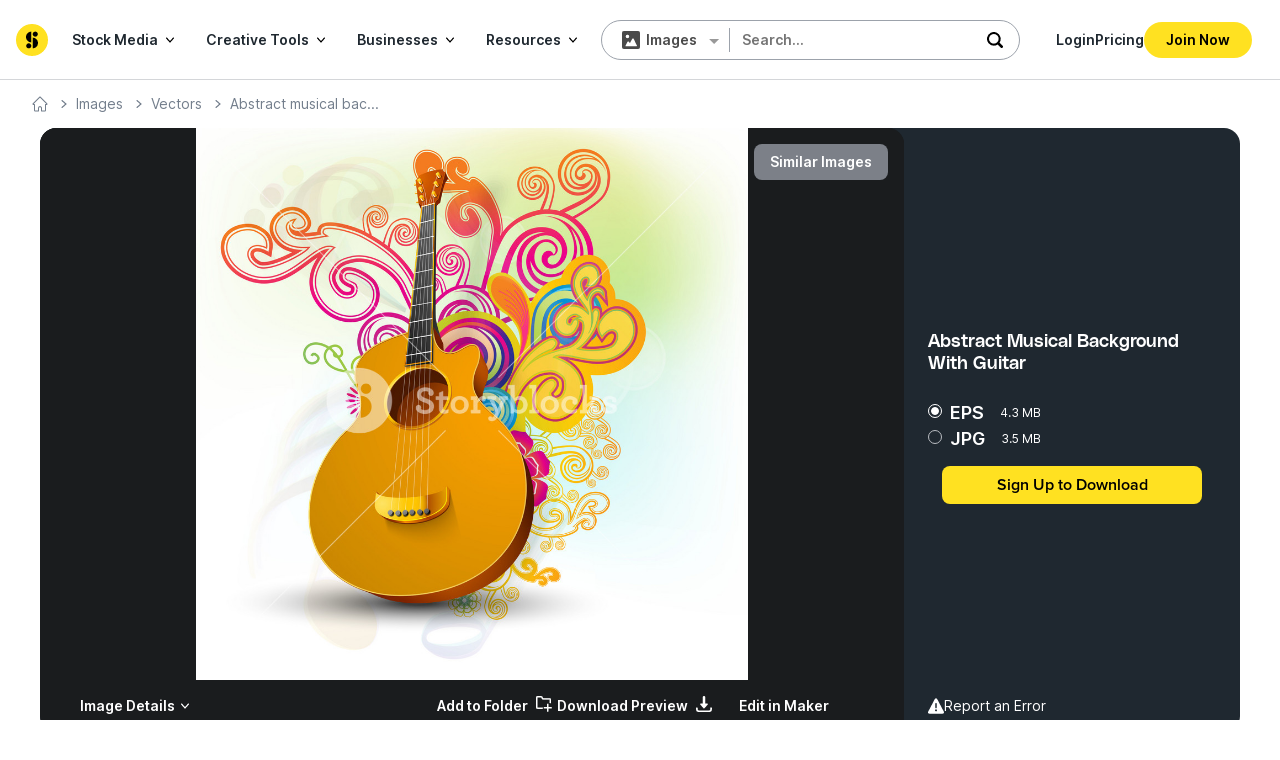

--- FILE ---
content_type: text/html; charset=UTF-8
request_url: https://www.storyblocks.com/images/stock/abstract-musical-background-with-guitar-rpqx9xd7dwj6gv1zuy
body_size: 86943
content:
<!DOCTYPE html>
<html lang="en">
<!-- StockBlocks release-v20150515.14.1 -->

<head prefix="og: http://ogp.me/ns# fb: http://ogp.me/ns/fb# video: http://ogp.me/ns/video#">
    
    <meta charset="utf-8" />
    <meta name="viewport" content="width=device-width, initial-scale=1.0">

    <title>Abstract musical background with guitar. Royalty-Free Stock Image - Storyblocks</title>

    <link rel="preconnect" id="cdnPreconnect" href="https://d3g7htsbjjywiv.cloudfront.net">

    
        <meta name="description" content="Get Abstract musical background with guitar. royalty-free stock image and other vectors, photos, and illustrations with your Storyblocks membership." />
    
        <meta name="keywords" content="abstract,abstract background,art,background,backgrounds,concert,guitar,icon,music,party" />
    
        <meta name="robots" content="noindex, follow" />
    
    
    
    
    
    
    
    
    <meta name="wot-verification" content="2020a5c4413ae3aa06fd" />

    <link rel="preload" as="font" href="https://d3g7htsbjjywiv.cloudfront.net/assets/common/extras/fonts/fontawesome-webfont.woff" crossorigin>
        <link rel="preload" as="font" href="https://d3g7htsbjjywiv.cloudfront.net/assets/common/extras/fonts/PolySans-Median.woff" crossorigin>
        <link rel="preload" as="font" href="https://d3g7htsbjjywiv.cloudfront.net/assets/common/extras/fonts/PolySans-MedianItalic.woff" crossorigin>
        <link rel="preload" as="font" href="https://d3g7htsbjjywiv.cloudfront.net/assets/common/extras/fonts/PolySans-Neutral.woff" crossorigin>
        <link rel="preload" as="font" href="https://use.typekit.net/af/d17e0f/00000000000000007735e786/30/l?primer=7cdcb44be4a7db8877ffa5c0007b8dd865b3bbc383831fe2ea177f62257a9191&fvd=n7&v=3" crossorigin>
        <link rel="preload" as="font" href="https://use.typekit.net/af/631b0b/00000000000000007735e785/30/l?primer=7cdcb44be4a7db8877ffa5c0007b8dd865b3bbc383831fe2ea177f62257a9191&fvd=i7&v=3" crossorigin>
        <link rel="preload" as="font" href="https://use.typekit.net/af/976026/00000000000000007735e76f/30/l?primer=7cdcb44be4a7db8877ffa5c0007b8dd865b3bbc383831fe2ea177f62257a9191&fvd=i4&v=3" crossorigin>
        <link rel="preload" as="font" href="https://use.typekit.net/af/09eeff/00000000000000007735e76e/30/l?primer=7cdcb44be4a7db8877ffa5c0007b8dd865b3bbc383831fe2ea177f62257a9191&fvd=n4&v=3" crossorigin>
        <link rel="preload" as="font" href="https://use.typekit.net/af/2555e1/00000000000000007735e603/30/l?primer=7cdcb44be4a7db8877ffa5c0007b8dd865b3bbc383831fe2ea177f62257a9191&fvd=n7&v=3" crossorigin>
        <link rel="preload" as="font" href="https://use.typekit.net/af/78aca8/00000000000000007735e60d/30/l?primer=7cdcb44be4a7db8877ffa5c0007b8dd865b3bbc383831fe2ea177f62257a9191&fvd=n6&v=3" crossorigin>
        <link rel="preload" as="font" href="https://use.typekit.net/af/efe4a5/00000000000000007735e609/30/l?primer=7cdcb44be4a7db8877ffa5c0007b8dd865b3bbc383831fe2ea177f62257a9191&fvd=n4&v=3" crossorigin>
        <link rel="preload" as="font" href="https://use.typekit.net/af/1be3c2/00000000000000007735e606/30/l?primer=7cdcb44be4a7db8877ffa5c0007b8dd865b3bbc383831fe2ea177f62257a9191&fvd=n3&v=3" crossorigin>
        <link rel="preload" as="font" href="https://fonts.gstatic.com/s/inter/v13/UcCO3FwrK3iLTeHuS_fvQtMwCp50KnMw2boKoduKmMEVuLyfAZ9hjp-Ek-_EeA.woff" crossorigin>
        <link rel="preload" as="font" href="https://fonts.gstatic.com/s/inter/v13/UcCO3FwrK3iLTeHuS_fvQtMwCp50KnMw2boKoduKmMEVuGKYAZ9hjp-Ek-_EeA.woff" crossorigin>


    
    <link rel="shortcut icon" href="/favicon.ico" />
    <link rel="apple-touch-icon" href="/apple-touch-icon.png" />

    <meta property="fb:app_id" content="331621394314824"/>
<meta property="og:url" content="https://www.storyblocks.com/images/stock/abstract-musical-background-with-guitar-rpqx9xd7dwj6gv1zuy" />
<meta property="og:title" content="Abstract musical background with guitar. Royalty-Free Stock Image - Storyblocks" />
<meta property="og:description" content="Abstract musical background with guitar." />
<meta property="og:image" content="https://dm0qx8t0i9gc9.cloudfront.net/thumbnails/image/rDtN98Qoishumwih/music_10064472-err-1215-allint_thumb.jpg"/>
<meta property="og:image:width" content="144" />
<meta property="og:image:height" content="144" />
<meta property="og:image:alt" content="Abstract musical background with guitar." />
<link rel="preload" as="image" href="https://dm0qx8t0i9gc9.cloudfront.net/watermarks/image/rDtN98Qoishumwih/music_10064472-err-1215-allint_SB_PM.jpg">
<link rel="image_src" href="https://dm0qx8t0i9gc9.cloudfront.net/thumbnails/image/rDtN98Qoishumwih/music_10064472-err-1215-allint_thumb.jpg" />


    
    
        <script type="application/ld+json">
        [
        {
        "@context": "http://schema.org",
        "@type": "ImageObject",
        "name": "Abstract musical background with guitar.",
        "contentUrl": "https:\/\/dm0qx8t0i9gc9.cloudfront.net\/watermarks\/image\/rDtN98Qoishumwih\/music_10064472-err-1215-allint_SB_PM.jpg",
        "thumbnailUrl": "https:\/\/dm0qx8t0i9gc9.cloudfront.net\/thumbnails\/image\/rDtN98Qoishumwih\/music_10064472-err-1215-allint_thumb.jpg",
        "license": "https://www.storyblocks.com/business-solutions/license-comparison",
        "acquireLicensePage": "https://www.storyblocks.com/business-solutions/license-comparison",
        "fileFormat": "image/jpeg",
        "sourceOrganization": "Storyblocks"
    }
            ]
    </script>
    
    <script type="text/javascript">
  window.__CURRENT_SITE__ = window.__CURRENT_SITE__ || "graphicstock"
window.__CURRENT_PATH__ = window.__CURRENT_PATH__ || "\/images\/stock\/abstract-musical-background-with-guitar-rpqx9xd7dwj6gv1zuy"
window.__CURRENT_SEARCH_PARAMS__ = window.__CURRENT_SEARCH_PARAMS__ || "?"
window.__USER__ = window.__USER__ || {"visitorCookieId":null,"userId":null,"subscriptionId":null,"recurlySubscriptionId":null,"recurlySubscriptionUuid":null,"organizationId":null,"ip":"18.216.56.226"}
window.__ASSETS_IMAGES_URL__ = window.__ASSETS_IMAGES_URL__ || "https:\/\/d3g7htsbjjywiv.cloudfront.net\/assets\/graphicstock\/images"
window.__ASSETS_COMMON_IMAGES_URL__ = window.__ASSETS_COMMON_IMAGES_URL__ || "https:\/\/d3g7htsbjjywiv.cloudfront.net\/assets\/common\/images"
window.__EVENTS_REST_PROXY_URL__ = window.__EVENTS_REST_PROXY_URL__ || "https:\/\/events.videoblocks.io"
window.__EVENTS_REST_PROXY_ENCODE__ = window.__EVENTS_REST_PROXY_ENCODE__ || true
window.__EVENTS_ORIGIN__ = window.__EVENTS_ORIGIN__ || "GRAPHICSTOCK"
window.__GEO__ = window.__GEO__ || {"countryCode":"US","country":"United States","continent":"North America"}
window.__PAGE_TRACE_ID__ = window.__PAGE_TRACE_ID__ || "69768568000000005d072f52f9da98e7"
window.__MAKER_PRECREATE_URL__ = window.__MAKER_PRECREATE_URL__ || "https:\/\/maker.storyblocks.com\/edit"
window.__MAKER_SIGNUP_PATH__ = window.__MAKER_SIGNUP_PATH__ || "maker\/edit"
window.__BUILDER_PUBLIC_KEY__ = window.__BUILDER_PUBLIC_KEY__ || "e7fb3d1e4da14573bd2a1edb7bfee5f1"
window.__SITE_ENV__ = window.__SITE_ENV__ || "prod"
window.__IS_SIGNADOT__ = window.__IS_SIGNADOT__ || false
</script>

    <script  type="text/javascript" async src="https://d3g7htsbjjywiv.cloudfront.net/assets/build/lodash.538ddc0819078dcfb508.js" defer></script>
          <script  type="text/javascript" async src="https://d3g7htsbjjywiv.cloudfront.net/assets/build/@videoblocks/storywind.252ec937befa2861af0a.js" defer></script>
          <script  type="text/javascript" async src="https://d3g7htsbjjywiv.cloudfront.net/assets/build/react-dom.459ad93bba33dfc6b291.js" defer></script>
          <script  type="text/javascript" async src="https://d3g7htsbjjywiv.cloudfront.net/assets/build/@videoblocks/shared-components.fae7e96db4ddfa2a26f6.js" defer></script>
          <script  type="text/javascript" async src="https://d3g7htsbjjywiv.cloudfront.net/assets/build/0.85a9e0089da003b89283.js" defer></script>
          <script  type="text/javascript" async src="https://d3g7htsbjjywiv.cloudfront.net/assets/build/default~aboutUs~admin~audioBlocks~audioBlocksCollectionView~audioBlocksCollectionsBrowse~audioBlocks~b9c0ff9d.68ba7d64ed4e851aeeb2.js" defer></script>
          <script  type="text/javascript" async src="https://d3g7htsbjjywiv.cloudfront.net/assets/build/default~aboutUs~admin~audioBlocks~audioBlocksCollectionView~audioBlocksCollectionsBrowse~audioBlocks~b9bd0e77.d966b685601ae81e6e01.js" defer></script>
          <script  type="text/javascript" async src="https://d3g7htsbjjywiv.cloudfront.net/assets/build/default~aboutUs~audioBlocks~audioBlocksCollectionView~audioBlocksCollectionsBrowse~audioBlocksDetail~b1e02f24.c764ecf3888b74aa50c2.js" defer></script>
          <script  type="text/javascript" async src="https://d3g7htsbjjywiv.cloudfront.net/assets/build/default~aboutUs~admin~audioBlocks~audioBlocksCollectionView~audioBlocksCollectionsBrowse~audioBlocks~35e18ce3.0b8a53f32bc36814d79c.js" defer></script>
          <script  type="text/javascript" async src="https://d3g7htsbjjywiv.cloudfront.net/assets/build/default~aboutUs~audioBlocks~audioBlocksCollectionView~audioBlocksCollectionsBrowse~audioBlocksDetail~ec037d9e.f80979f50327af31f930.js" defer></script>
          <script  type="text/javascript" async src="https://d3g7htsbjjywiv.cloudfront.net/assets/build/default~aboutUs~audioBlocks~audioBlocksCollectionView~audioBlocksCollectionsBrowse~audioBlocksDetail~61cd8c56.658f5e4441a64d6a8ce0.js" defer></script>
          <script  type="text/javascript" async src="https://d3g7htsbjjywiv.cloudfront.net/assets/build/default~audioBlocks~audioBlocksCollectionView~audioBlocksCollectionsBrowse~audioBlocksDetails~audioB~d25595aa.78fd33123474e34f1b3d.js" defer></script>
          <script  type="text/javascript" async src="https://d3g7htsbjjywiv.cloudfront.net/assets/build/default~aboutUs~admin~audioBlocks~audioBlocksCollectionView~audioBlocksCollectionsBrowse~audioBlocks~e3226fe3.119f1d7b43ef92a51c8c.js" defer></script>
          <script  type="text/javascript" async src="https://d3g7htsbjjywiv.cloudfront.net/assets/build/default~aboutUs~audioBlocks~audioBlocksCollectionView~audioBlocksCollectionsBrowse~audioBlocksDetail~787958d9.d28c90d871e37fc8e263.js" defer></script>
          <script  type="text/javascript" async src="https://d3g7htsbjjywiv.cloudfront.net/assets/build/default~aboutUs~admin~audioBlocks~audioBlocksCollectionView~audioBlocksCollectionsBrowse~audioBlocks~d35549c7.bc4ffd1d031cab0e3d89.js" defer></script>
          <script  type="text/javascript" async src="https://d3g7htsbjjywiv.cloudfront.net/assets/build/default~audioBlocks~audioBlocksCollectionView~audioBlocksDetails~audioBlocksMediaType~audioBlocksMem~dfbdec7b.28cef7e54a3560adae8e.js" defer></script>
          <script  type="text/javascript" async src="https://d3g7htsbjjywiv.cloudfront.net/assets/build/default~audioBlocks~audioBlocksCollectionView~audioBlocksDetails~audioBlocksMediaType~audioBlocksMem~3af9e563.6a7e0b6efd6087549e88.js" defer></script>
          <script  type="text/javascript" async src="https://d3g7htsbjjywiv.cloudfront.net/assets/build/default~FullWidthSimilarStockItems~audioBlocks~audioBlocksCollectionView~audioBlocksMediaType~audioB~a21d407f.bf76193cbc3504c5633a.js" defer></script>
          <script  type="text/javascript" async src="https://d3g7htsbjjywiv.cloudfront.net/assets/build/default~FullWidthSimilarStockItems~audioBlocks~audioBlocksCollectionView~audioBlocksMediaType~audioB~d6a04e54.0fa64e0731cf88327217.js" defer></script>
          <script  type="text/javascript" async src="https://d3g7htsbjjywiv.cloudfront.net/assets/build/default~audioBlocksDetails~folder~graphicStockDetails~serverSideRender~videoBlocksStockDetails.70f1bbb2ed933bee5b34.js" defer></script>
          <script  type="text/javascript" async src="https://d3g7htsbjjywiv.cloudfront.net/assets/build/default~audioBlocksDetails~graphicStockDetails~serverSideRender~videoBlocksStockDetails.b6bad801726201c47106.js" defer></script>
          <script  type="text/javascript" async src="https://d3g7htsbjjywiv.cloudfront.net/assets/build/default~graphicStockDetails.087aa51b8df2fe261ad7.js" defer></script>
          <script  type="text/javascript" async src="https://d3g7htsbjjywiv.cloudfront.net/assets/build/graphicStockDetails.b61b4bf9da5ec2885bb6.js" defer></script>
    




    <script>
    var dataLayer = [{"pageUuid":"a50c2acc-b6a3-4903-9804-dcb751eb4482","requestId":"Root=1-69768568-7d3be06d1dcbe2347a47dbe3","deployTag":"release-v20150515.14.1","pageUrlPattern":"/images/stock/{urlId}","pageUrlName":"graphicstock.StockDetails","isLoggedIn":false,"userId":"","visitorCookieId":null,"session30":null,"userType":"visitor"}];
</script>            <!-- Google Tag Manager -->
<script>
    window.addEventListener('DOMContentLoaded', () => {
(function(w,d,s,l,i){w[l]=w[l]||[];w[l].push({'gtm.start':new Date().getTime(),event:'gtm.js'});
    var f=d.getElementsByTagName(s)[0], j=d.createElement(s),dl=l!='dataLayer'?'&l='+l:'';j.defer=true;j.src=
    '//www.googletagmanager.com/gtm.js?id='+i+dl;f.parentNode.insertBefore(j,f);
    })(window,document,'script','dataLayer','GTM-T8WBQKM');
});
</script>
<!-- End Google Tag Manager -->                        <script>
                const newUrl7974 = new URL(window.location.href);
                const param7974 = newUrl7974.searchParams.get('click-origin');

                if (param7974) {
                    newUrl7974.searchParams.delete('click-origin');
                    window.history.replaceState(null, null, newUrl7974);
                }
            </script>    

    <link href="https://d3g7htsbjjywiv.cloudfront.net/assets/build/@videoblocks/storywind.bbcc51e4433c5aaa713e.css" rel="stylesheet" type="text/css" media="screen">
            <link href="https://d3g7htsbjjywiv.cloudfront.net/assets/build/@videoblocks/shared-components.bbcc51e4433c5aaa713e.css" rel="stylesheet" type="text/css" media="screen">
            <link href="https://d3g7htsbjjywiv.cloudfront.net/assets/build/0.bbcc51e4433c5aaa713e.css" rel="stylesheet" type="text/css" media="screen">
            <link href="https://d3g7htsbjjywiv.cloudfront.net/assets/build/default~aboutUs~admin~audioBlocks~audioBlocksCollectionView~audioBlocksCollectionsBrowse~audioBlocks~b9c0ff9d.bbcc51e4433c5aaa713e.css" rel="stylesheet" type="text/css" media="screen">
            <link href="https://d3g7htsbjjywiv.cloudfront.net/assets/build/default~aboutUs~admin~audioBlocks~audioBlocksCollectionView~audioBlocksCollectionsBrowse~audioBlocks~b9bd0e77.bbcc51e4433c5aaa713e.css" rel="stylesheet" type="text/css" media="screen">
            <link href="https://d3g7htsbjjywiv.cloudfront.net/assets/build/default~aboutUs~audioBlocks~audioBlocksCollectionView~audioBlocksCollectionsBrowse~audioBlocksDetail~ec037d9e.bbcc51e4433c5aaa713e.css" rel="stylesheet" type="text/css" media="screen">
            <link href="https://d3g7htsbjjywiv.cloudfront.net/assets/build/default~aboutUs~audioBlocks~audioBlocksCollectionView~audioBlocksCollectionsBrowse~audioBlocksDetail~61cd8c56.bbcc51e4433c5aaa713e.css" rel="stylesheet" type="text/css" media="screen">
            <link href="https://d3g7htsbjjywiv.cloudfront.net/assets/build/default~audioBlocks~audioBlocksCollectionView~audioBlocksCollectionsBrowse~audioBlocksDetails~audioB~d25595aa.bbcc51e4433c5aaa713e.css" rel="stylesheet" type="text/css" media="screen">
            <link href="https://d3g7htsbjjywiv.cloudfront.net/assets/build/default~aboutUs~audioBlocks~audioBlocksCollectionView~audioBlocksCollectionsBrowse~audioBlocksDetail~787958d9.bbcc51e4433c5aaa713e.css" rel="stylesheet" type="text/css" media="screen">
            <link href="https://d3g7htsbjjywiv.cloudfront.net/assets/build/default~aboutUs~admin~audioBlocks~audioBlocksCollectionView~audioBlocksCollectionsBrowse~audioBlocks~d35549c7.bbcc51e4433c5aaa713e.css" rel="stylesheet" type="text/css" media="screen">
            <link href="https://d3g7htsbjjywiv.cloudfront.net/assets/build/default~audioBlocks~audioBlocksCollectionView~audioBlocksDetails~audioBlocksMediaType~audioBlocksMem~3af9e563.bbcc51e4433c5aaa713e.css" rel="stylesheet" type="text/css" media="screen">
            <link href="https://d3g7htsbjjywiv.cloudfront.net/assets/build/default~FullWidthSimilarStockItems~audioBlocks~audioBlocksCollectionView~audioBlocksMediaType~audioB~a21d407f.bbcc51e4433c5aaa713e.css" rel="stylesheet" type="text/css" media="screen">
            <link href="https://d3g7htsbjjywiv.cloudfront.net/assets/build/default~FullWidthSimilarStockItems~audioBlocks~audioBlocksCollectionView~audioBlocksMediaType~audioB~d6a04e54.bbcc51e4433c5aaa713e.css" rel="stylesheet" type="text/css" media="screen">
            <link href="https://d3g7htsbjjywiv.cloudfront.net/assets/build/default~audioBlocksDetails~folder~graphicStockDetails~serverSideRender~videoBlocksStockDetails.bbcc51e4433c5aaa713e.css" rel="stylesheet" type="text/css" media="screen">
            <link href="https://d3g7htsbjjywiv.cloudfront.net/assets/build/default~audioBlocksDetails~graphicStockDetails~serverSideRender~videoBlocksStockDetails.bbcc51e4433c5aaa713e.css" rel="stylesheet" type="text/css" media="screen">
            <link href="https://d3g7htsbjjywiv.cloudfront.net/assets/build/default~graphicStockDetails.bbcc51e4433c5aaa713e.css" rel="stylesheet" type="text/css" media="screen">
    


      <script>
    (function(h,o,u,n,d) {
      h=h[d]=h[d]||{q:[],onReady:function(c){h.q.push(c)}}
      d=o.createElement(u);d.async=1;d.src=n
      n=o.getElementsByTagName(u)[0];n.parentNode.insertBefore(d,n)
    })(window,document,'script','https://www.datadoghq-browser-agent.com/us1/v5/datadog-rum.js','DD_RUM')
    window.DD_RUM.onReady(function() {
      window.DD_RUM.init({
        applicationId: "2972497e-bd8a-4cb2-9ce3-a1a298704306",
        clientToken: "pubb4a7bbb6fb84fa34576edb7b6ab91232",
        site: 'datadoghq.com',
        service: "stockblocks",
        version: "release-v20150515.14.1",
        env: "prod",
        sessionSampleRate: 5,
        sessionReplaySampleRate: 3,
        trackUserInteractions: true,
        trackResources: true,
        trackLongTasks: true,
        defaultPrivacyLevel: 'mask-user-input',
      });
      window.DD_RUM.setUser({
        id: null,
        isLoggedIn: false,
      });
    })
  </script>

    
    
</head>

<body class="site-graphicstock not-logged-in">
    

        <script defer>
        // Adapted from https://gomakethings.com/merging-objects-with-vanilla-javascript/
        // to support deep copying objects
        window.extend = function () {
            // Variables
            var extended = {};
            var deep = false;
            var i = 0;

            // Check if a deep merge
            if (typeof (arguments[0]) === 'boolean') {
                deep = arguments[0];
                i++;
            }

            // Merge the object into the extended object
            var merge = function (obj) {
                for (var prop in obj) {
                    if (obj.hasOwnProperty(prop)) {
                        if (deep && Object.prototype.toString.call(obj[prop]) === '[object Object]') {
                            // If we're doing a deep merge and the property is an object
                            extended[prop] = extend(true, extended[prop], obj[prop]);
                        } else {
                            // Otherwise, do a regular merge
                            extended[prop] = obj[prop];
                        }
                    }
                }
            };

            // Loop through each object and conduct a merge
            for (; i < arguments.length; i++) {
                merge(arguments[i]);
            }

            return extended;
        };
    </script>
    <script defer>
        (function() {
        var initialState2300 = {"auth":{"isLoggedIn":false,"isIpAuth":false,"isMobile":false,"user":null,"subscription":null,"primarySubscription":null,"videoSubscription":null,"audioSubscription":null,"imageSubscription":null,"permissions":{"makerHooksVisible":false,"hasFolderAccess":false,"pproPluginEnabled":false,"storyboardEnabled":false,"aiFeaturesVisible":true,"hasContentEditPermission":false},"featureFlags":{"storyboardAudioRecEnabled":false,"useSnapshotsUI":true,"enableSearchHistory":false,"useNewDownloadOverlay":false,"aiVideoEditUSEcommSMB":false}},"memberBins":{"featureFlags":{"contentAgnosticFoldersFlag":true}}};

        window.__INITIAL_STATE__ = window.__INITIAL_STATE__
            ? window.extend(true, {}, window.__INITIAL_STATE__, initialState2300)
            : initialState2300;
        }
    )();
window.__BUILDER_PAGE_CONTENT__ = window.__BUILDER_PAGE_CONTENT__ || "";
</script>
    <!-- Google Tag Manager -->
            <noscript><iframe src="//www.googletagmanager.com/ns.html?id=GTM-T8WBQKM" height="0" width="0" style="display:none;visibility:hidden"></iframe></noscript>
            <!-- End Google Tag Manager -->    

    <div class="wrapper">
                    <div id="xsell-nav" class="w-full font-sans z-1000 productSpecific        sticky top-0">
                <script>
                window.containerPropsentTrialBanner = [];
            </script><script defer>
        (function() {
        var initialState6557 = [];

        window.__INITIAL_STATE__ = window.__INITIAL_STATE__
            ? window.extend(true, {}, window.__INITIAL_STATE__, initialState6557)
            : initialState6557;
        }
    )();
window.__BUILDER_PAGE_CONTENT__ = window.__BUILDER_PAGE_CONTENT__ || "";
</script>


                
                <div id="mainNav" class="mainNav font-inter flex flex-col m-0 text-sm text-gray-900 bg-white border-0 border-solid border-gray-300 justify-center border-b lg:h-20 h-32">
    <div class="
        grid grid-cols-2 gap-y-4 grid-rows-2        lg:grid-rows-1 xl:grid-rows-1
        lg:grid-cols-main-nav-3 xl:grid-cols-main-nav-4
        items-center lg:gap-x-2 h-auto px-4 xl:justify-items-stretch pt-2 xl:py-0
    ">
        <a class="mainNav-siteLogo lg:inline-block row-start-1" aria-label="Storyblocks" href="https://www.storyblocks.com">
            <img alt="Storyblocks Logo link to Home page" width="150" height="32" class="brand-logo inline-block md:inline-block lg:hidden storyboard-lg:inline-block" src="https://d3g7htsbjjywiv.cloudfront.net/assets/common/images/logos/unified/sb-logo.svg">
            <img alt="Storyblocks Logo link to Home page" width="32" height="32" class="brand-logo hidden md:hidden lg:inline-block storyboard-lg:hidden" src="https://d3g7htsbjjywiv.cloudfront.net/assets/common/images/logos/unified/storyblocks-icon.svg">
        </a>

        <div role="navigation" class="mainNav-siteLinksContainer navbar-nonMobile row-start-1 hidden justify-self-start lg:inline-block w-full">
            <script defer>
        (function() {
        var initialState5614 = {"app":{"search":{"selectedSearchFilterOptions":{"contentType":"all-images"},"features":{"abTests":{"aiFeatures":{"toolkit":{"show":false,"url":"\/ai-toolkit","text":"AI Toolkit"},"voiceover":{"show":false,"url":"\/voiceover\/text-to-speech","text":"AI Voiceover"}}},"showSearchByAudioButton":false}}},"contentEdit":{"isPolling":false,"modalState":"edit","status":null,"creditBalance":0,"stockItemEdited":null,"optIns":{}},"ui":{"nav":{"menu":{"collections":{"video":[{"title":"Blockbuster After Effects Templates","url":"\/video\/collections\/blockbuster-ae-templates","isNew":false},{"title":"Winter is Coming","url":"\/video\/collections\/winter-is-coming","isNew":false},{"title":"Extreme Sports","url":"\/video\/collections\/extreme-sports","isNew":false},{"title":"AE Templates That Pop","url":"\/video\/collections\/ae-templates-that-pop","isNew":false},{"title":"Breathtaking Time Lapses","url":"\/video\/collections\/time-lapses","isNew":false},{"title":"Social Media AE Templates","url":"\/video\/collections\/social-media-templates","isNew":false},{"title":"Coronavirus: Life in a Pandemic","url":"\/video\/collections\/coronavirus","isNew":false},{"title":"The Authentic Collection","url":"\/video\/collections\/authentic-collection","isNew":false},{"title":"Amazing Aerials","url":"\/video\/collections\/aerial-footage","isNew":false},{"title":"Drone Footage","url":"\/video\/collections\/drone-footage","isNew":false},{"title":"Amazing Logo Reveals","url":"\/video\/collections\/after-effects-logo-reveals","isNew":false},{"title":"Flying High: Amazing Aerials","url":"\/video\/collections\/premium-aerial-footage","isNew":false},{"title":"AE Text Templates","url":"\/video\/collections\/after-effects-text-templates","isNew":false},{"title":"Space Exploration","url":"\/video\/collections\/space-footage-exploration","isNew":false},{"title":"Templates for YouTube Intros + Outros","url":"\/video\/collections\/youtube-intros-outros","isNew":false},{"title":"Staff Picks","url":"\/video\/collections\/staff-picks","isNew":false},{"title":"Wanderlust Inspired","url":"\/video\/collections\/travel-video-footage","isNew":false},{"title":"Nature Documentary","url":"\/video\/collections\/nature-documentary-footage","isNew":false},{"title":"Winter Holiday Templates","url":"\/video\/collections\/holidaytemplates","isNew":false},{"title":"See All","url":"\/video\/collections"}],"audio":[{"title":"Music for the Gram","url":"\/audio\/collections\/instagram-video-music","isNew":false},{"title":"Music for Explainer Videos","url":"\/audio\/collections\/music-for-explainer-videos","isNew":false},{"title":"March Madness!","url":"\/audio\/collections\/marchmadness","isNew":false},{"title":"Earth Day","url":"\/audio\/collections\/earthday","isNew":false},{"title":"The Foley SFX Collection","url":"\/audio\/collections\/folex-sfx-household-objects","isNew":false},{"title":"Holiday Sound Effects","url":"\/audio\/collections\/holiday-sound-effects","isNew":false},{"title":"Get Inspired","url":"\/audio\/collections\/inspirational-stock-music","isNew":false},{"title":"Movie Trailer Music","url":"\/audio\/collections\/movie-trailer-stock-music","isNew":false},{"title":"Star Wars Sound Effects","url":"\/audio\/collections\/star-wars-sound-effects","isNew":false},{"title":"Weather the Storm","url":"\/audio\/collections\/storm-sound-effects","isNew":false},{"title":"Under the Sea","url":"\/audio\/collections\/underwater-sound-effects","isNew":false},{"title":"Heroic Theme Music","url":"\/audio\/collections\/heroic-theme-music","isNew":false},{"title":"Classical Music","url":"\/audio\/collections\/classical-music","isNew":false},{"title":"Cinematic Vocal Tracks","url":"\/audio\/collections\/epic-vocals","isNew":false},{"title":"Best of 2024","url":"\/audio\/collections\/bestof2024","isNew":false},{"title":"Father's Day! ","url":"\/audio\/collections\/fathersday","isNew":false},{"title":"See All","url":"\/audio\/collections"}],"image":[{"title":"Coronavirus: Life in a Pandemic","url":"\/images\/collections\/coronavirus","isNew":false},{"title":"The Authentic Collection","url":"\/images\/collections\/authentic-collection","isNew":false},{"title":"Where the Heart Is: The Family Collection","url":"\/images\/collections\/family-stock-photos","isNew":false},{"title":"9 to 5: The Business Collection","url":"\/images\/collections\/business-stock-photos","isNew":false},{"title":"Creative Backdrops","url":"\/images\/collections\/background-images","isNew":false},{"title":"Infographic Icons","url":"\/images\/collections\/infographic-vector-icons","isNew":false},{"title":"Plugged In","url":"\/images\/collections\/technology-stock-photos","isNew":false},{"title":"Born to Be Wild","url":"\/images\/collections\/animal-stock-photos","isNew":false},{"title":"Natural Wonders","url":"\/images\/collections\/natural-wonders","isNew":false},{"title":"Everyday People","url":"\/images\/collections\/everyday-people","isNew":false},{"title":"Mockup Templates","url":"\/images\/collections\/design-psd-mockups","isNew":false},{"title":"Get Cozy","url":"\/images\/collections\/cozy-photos","isNew":false},{"title":"Winter Holiday Photos","url":"\/images\/collections\/holiday-stock-photos","isNew":false},{"title":"Infographic Templates","url":"\/images\/collections\/infographic-templates","isNew":false},{"title":"Winter Is Here! ","url":"\/images\/collections\/winter-stock-photos","isNew":false},{"title":"Awesome Photos","url":"\/images\/collections\/awesome-photos","isNew":false},{"title":"Ultra Violet","url":"\/images\/collections\/ultra-violet-images","isNew":false},{"title":"See All","url":"\/images\/collections"}]},"top_level_categories":{"Video":{"url":"\/video","items":[{"url":"\/video","title":"Explore Video"},{"url":"\/video\/footage","title":"Stock Footage"},{"url":"\/video\/motion-backgrounds","title":"Animated Backgrounds"},{"url":"\/video\/templates\/after-effects","title":"After Effects Templates"},{"url":"\/video\/collections","title":"Collections"}]},"Templates":{"url":"\/templates\/search","items":[{"title":"After Effects Templates","url":"\/video\/templates\/after-effects"},{"title":"Premiere Pro Templates","url":"\/video\/templates\/premiere-pro"},{"title":"DaVinci Resolve Templates","url":"https:\/\/www.storyblocks.com\/video\/templates\/davinci-resolve"},{"title":"Apple Motion Templates","url":"\/video\/templates\/apple-motion"},{"title":"Business","url":"\/templates\/business"},{"title":"Cinematic","url":"\/templates\/cinematic"},{"title":"Intro","url":"\/video\/templates\/after-effects\/intros"},{"title":"Logo Reveal","url":"\/templates\/logo-reveal"},{"title":"Lower Thirds","url":"\/video\/templates\/after-effects\/lower-thirds"},{"title":"Photo","url":"\/templates\/photo"},{"title":"Presentation","url":"\/templates\/presentation"},{"title":"Promo","url":"\/templates\/promo"},{"title":"Slideshow","url":"\/templates\/slideshow"},{"title":"Titles","url":"\/templates\/titles"},{"title":"Typography","url":"\/templates\/typography"}],"collections":[{"id":123200,"contentClasses":["video"],"name":"Halloween","description":"","searchIndexable":true,"active":true,"dateAdded":"2017-08-22T18:07:36.000Z","dateUpdated":"2024-10-07T18:52:13.055Z","showInApi":true,"view":{"routeUri":"scary-halloween-stock-footage","redirectUri":"","heroBgImgUrl":"https:\/\/d2h53m62qt2m27.cloudfront.net\/collection_pages\/VB\/scary-horror-footage-hero.jpg","heroTitle":"Halloween","heroSubtitle":"Make your next project spooktacular with our curated collection of Halloween stock footage","description":"Get in the Halloween spirit with jack-o-lanterns, trick or treating, frightening footage and scary sights. Use this footage in a promotion, horror film or a ghostly video.","metaTitle":"Scary Halloween Stock Footage - Storyblocks","metaDescription":"Make your next project spooktacular with our curated collection of Halloween stock footage. Get in the Halloween spirit with frightening footage and scary sights.","metaKeywords":"scary footage, horror footage, scary ghost footage, halloween stock footage, grave, old, away, gravestone, girl, scared, mystery, happy, creepy, green, nature, horror, supernatural, scary, costumes, dead, through, light, forest, clouds, trick, eerie, darkness, fun, pumpkin, slow motion, child, young, night, nightmare, beautiful, zombie, children, funeral, danger, man, alone, demon, evening, from, haunted, trees, sky, death, mist, midnight, walking, fear, suspense, fancy dress, happy halloween, cemetery, halloween, trick or treat, ghost, victim, costume, terror, background, treating, woman, blood, gothic, dark, cross, moon, occult, hd, shadow, misty, frightening, crime, full moon, funny, october, moonlight, female, mother, trick or treating, evil, black, witch, sister, christian, person, sibling, looking, spooky, boy, close up, ancient, witchcraft, mysterious, hallows eve, shot, pet, killer, tree, criminal, devil","allowSeoIndex":true,"showInDirectory":true,"showInMainNavDropdown":false,"directoryBackgroundImageUrl":"https:\/\/d2h53m62qt2m27.cloudfront.net\/collection_pages\/VB\/scary-horror-footage-directory.jpg","leftXsellTitle":null,"leftXsellLinkTitle":null,"leftXsellLinkUrl":null,"leftXsellBgImgUrl":null,"rightXsellTitle":null,"rightXsellLinkTitle":null,"rightXsellLinkUrl":null,"rightXsellBgImgUrl":null},"content":{"audio":[],"video":[334767895,338136008,306063876,309455757,307689945,334025629,337718639,330519948,300026453,326312718,309087521,300074053,300125925,307693114,300129198,300129256,336442921,300129353,300154939,300170820,300197026,300170844,300170976,323528019,300208914,300208921,300208928,335489550,337715978,301760545,304459143,338769292,305587527,312139058,300901214,317294963,300095018,300128641,300208714,300128570,309431594,338710798,300214720,300221802,306843484,346638519,300135958,306439692,306543565,303247418,338136067,311539882,301039769,302227161,346651056,308346878,319380650,325894730,300203911,328289504,300203127,317590118,300203131,337718115,324011692,346638510,326521207,300203099,324011707,315219481,317766412,300171799,300208913,300129089,346628313,323826322,346629574,338484215,346560934,338799695,300208919,346524102,312730767,347400064,338710809,338250892,321793257,307692016,317662652,346677244,320436368,321793239,331035651,316980202,337215872,328982389,316331897,333669907,346777829,346722759,317762092,338121734,301110624,319150668,349283605,348744532,348545188,329355323,302078292,348674845],"image":[]}},{"id":127199,"contentClasses":["video"],"name":"Best of AE","description":"","searchIndexable":true,"active":true,"dateAdded":"2017-11-02T22:06:37.000Z","dateUpdated":"2017-11-02T22:06:37.000Z","showInApi":true,"view":{"routeUri":"best-ae-templates","redirectUri":"","heroBgImgUrl":"https:\/\/d2h53m62qt2m27.cloudfront.net\/collection_pages\/VB\/best-ae-templates-hero.jpg","heroTitle":"Most Downloaded After Effects Templates","heroSubtitle":"Discover the Most Popular After Effects Templates of 2017","description":"We've pulled together our most downloaded and most purchased AE templates from this year. Take a look and start downloading.","metaTitle":"Our Best Stock AE Templates  - Storyblocks","metaDescription":"We've pulled together our most downloaded and most purchased AE templates from this year. Take a look and start downloading.","metaKeywords":"best After Effects templates","allowSeoIndex":true,"showInDirectory":true,"showInMainNavDropdown":false,"directoryBackgroundImageUrl":"https:\/\/d1ow200m9i3wyh.cloudfront.net\/collections\/\/tmp\/f6022f0a387b6f2f046c0b79ac29ede6f3731e8fd4c257f847f342fc7313e5d8_dir.jpg","leftXsellTitle":null,"leftXsellLinkTitle":null,"leftXsellLinkUrl":null,"leftXsellBgImgUrl":null,"rightXsellTitle":null,"rightXsellLinkTitle":null,"rightXsellLinkUrl":null,"rightXsellBgImgUrl":null},"content":{"audio":[],"video":[306678895,310095438,308491119,310095425,306678949,308491130,308491127,310095418,306678916,310095419,304954310,312075414,313347145,313703134],"image":[]}}]},"Audio":{"url":"\/audio","items":[{"url":"\/audio","title":"Explore Audio"},{"url":"\/audio\/music","title":"Royalty Free Music"},{"url":"\/audio\/sound-effects","title":"Sound Effects"},{"url":"\/audio\/collections","title":"Collections"}]},"Images":{"url":"\/images","items":[{"url":"\/images","title":"Explore Images"},{"url":"\/images\/vectors","title":"Vectors"},{"url":"\/images\/illustrations","title":"Illustrations"},{"url":"\/images\/photos","title":"Photos"},{"url":"\/images\/collections","title":"Collections"}]},"stock-footage":{"url":"\/video\/search","categories":{"people":{"url":"\/video\/people","subCategories":[{"title":"Woman","url":"\/video\/people\/woman"},{"title":"Man","url":"\/video\/people\/man"},{"title":"Portraits","url":"\/video\/people\/portraits"},{"title":"Family","url":"\/video\/people\/family"},{"title":"Couple","url":"\/video\/people\/couple"},{"title":"Kids","url":"\/video\/people\/kids"},{"title":"Group","url":"\/video\/people\/group"},{"title":"Parents","url":"\/video\/people\/parents"},{"title":"Baby","url":"\/video\/people\/baby"},{"title":"Teenager","url":"\/video\/people\/teenager"}]},"nature":{"url":"\/video\/nature","subCategories":[{"title":"Landscape","url":"\/video\/nature\/landscape"},{"title":"Sky","url":"\/video\/nature\/sky"},{"title":"Ocean","url":"\/video\/nature\/ocean"},{"title":"Forest","url":"\/video\/nature\/forest"},{"title":"Sunset","url":"\/video\/nature\/sunset"},{"title":"Snow","url":"\/video\/nature\/snow"},{"title":"Cloud","url":"\/video\/nature\/cloud"},{"title":"Fire","url":"\/video\/nature\/fire"},{"title":"Waterfall","url":"\/video\/nature\/waterfall"},{"title":"Rain","url":"\/video\/nature\/rain"},{"title":"Lightning","url":"\/video\/nature\/lightning"},{"title":"Mountains","url":"\/video\/nature\/mountains"}]},"business":{"url":"\/video\/business-and-professions","subCategories":[{"title":"Work","url":"\/video\/business-and-professions\/work"},{"title":"Professional","url":"\/video\/business-and-professions\/professional"},{"title":"Office","url":"\/video\/business-and-professions\/office"},{"title":"Communication","url":"\/video\/business-and-professions\/communication"},{"title":"Industry","url":"\/video\/business-and-professions\/industry"},{"title":"Meeting","url":"\/video\/business-and-professions\/meeting"},{"title":"Success","url":"\/video\/business-and-professions\/success"},{"title":"Finance","url":"\/video\/business-and-professions\/finance"},{"title":"Money","url":"\/video\/business-and-professions\/money"},{"title":"Presentation","url":"\/video\/business-and-professions\/presentation"},{"title":"Bank","url":"\/video\/business-and-professions\/bank"},{"title":"Gold","url":"\/video\/business-and-professions\/gold"},{"title":"Real Estate","url":"\/video\/business-and-professions\/real-estate"},{"title":"Trading","url":"\/video\/business-and-professions\/trading"},{"title":"Stock Market","url":"\/video\/business-and-professions\/stock-market"}]},"settings":{"url":"\/video\/places-and-landmarks","subCategories":[{"title":"City","url":"\/video\/places-and-landmarks\/city"},{"title":"Park","url":"\/video\/places-and-landmarks\/park"},{"title":"Home","url":"\/video\/places-and-landmarks\/home"},{"title":"Building","url":"\/video\/places-and-landmarks\/building"},{"title":"Street","url":"\/video\/places-and-landmarks\/street"},{"title":"Architecture","url":"\/video\/places-and-landmarks\/architecture"},{"title":"Day","url":"\/video\/places-and-landmarks\/day"},{"title":"Night","url":"\/video\/places-and-landmarks\/night"},{"title":"Indoors","url":"\/video\/places-and-landmarks\/indoors"},{"title":"Village","url":"\/video\/places-and-landmarks\/village"},{"title":"Space","url":"\/video\/places-and-landmarks\/space"}]},"technology":{"url":"\/video\/technology","subCategories":[{"title":"Internet","url":"\/video\/technology\/internet"},{"title":"Computer","url":"\/video\/technology\/computer"},{"title":"Phone","url":"\/video\/technology\/phone"},{"title":"Screen","url":"\/video\/technology\/screen"},{"title":"Digital","url":"\/video\/technology\/digital"},{"title":"Science","url":"\/video\/technology\/science"},{"title":"Data","url":"\/video\/technology\/data"},{"title":"Hacker","url":"\/video\/technology\/hacker"},{"title":"Crypto","url":"\/video\/technology\/crypto"},{"title":"Bitcoin","url":"\/video\/technology\/bitcoin"},{"title":"Hologram","url":"\/video\/technology\/hologram"},{"title":"3D Printing","url":"\/video\/technology\/3d-printing"}]},"travel":{"url":"\/video\/transportation","subCategories":[{"title":"Tourism","url":"\/video\/transportation\/tourism"},{"title":"Vacation","url":"\/video\/transportation\/vacation"},{"title":"Beach","url":"\/video\/transportation\/beach"},{"title":"Road","url":"\/video\/transportation\/road"},{"title":"Scenery","url":"\/video\/transportation\/scenery"},{"title":"Driving","url":"\/video\/transportation\/driving"},{"title":"Hotel","url":"\/video\/transportation\/hotel"},{"title":"Airplane","url":"\/video\/transportation\/airplane"},{"title":"Airport","url":"\/video\/transportation\/airport"},{"title":"Motorcycle","url":"\/video\/transportation\/motorcycle"},{"title":"Map","url":"\/video\/transportation\/map"}]},"slow-motion":{"url":"\/video\/slow-motion","subCategories":[]},"lifestyle":{"url":"\/video\/lifestyle","subCategories":[{"title":"Fun","url":"\/video\/lifestyle\/fun"},{"title":"Leisure","url":"\/video\/lifestyle\/leisure"},{"title":"Beauty","url":"\/video\/lifestyle\/beauty"},{"title":"Health","url":"\/video\/lifestyle\/health"},{"title":"Workout","url":"\/video\/lifestyle\/workout"},{"title":"Gym","url":"\/video\/lifestyle\/gym"},{"title":"Party","url":"\/video\/lifestyle\/party"},{"title":"Dance","url":"\/video\/lifestyle\/dance"},{"title":"Funny","url":"\/video\/lifestyle\/funny"},{"title":"Romance","url":"\/video\/lifestyle\/romance"},{"title":"Sad","url":"\/video\/lifestyle\/sad"},{"title":"Luxury","url":"\/video\/lifestyle\/luxury"},{"title":"Life","url":"\/video\/lifestyle\/life"},{"title":"Motivation","url":"\/video\/lifestyle\/motivation"},{"title":"Sports","url":"\/video\/lifestyle\/sports"},{"title":"Food & Drink","url":"\/video\/lifestyle\/food-and-drink"}]},"aerial":{"url":"\/video\/aerial","subCategories":[{"title":"Drone","url":"\/video\/aerial\/drone"}]},"animals":{"url":"\/video\/animals","subCategories":[{"title":"Dogs","url":"\/video\/animals\/dogs"},{"title":"Fish","url":"\/video\/animals\/fish"},{"title":"Horse","url":"\/video\/animals\/horse"},{"title":"Birds","url":"\/video\/animals\/birds"},{"title":"Monkey","url":"\/video\/animals\/monkey"},{"title":"Butterfly","url":"\/video\/animals\/butterfly"},{"title":"Snakes","url":"\/video\/animals\/snakes"},{"title":"Lion","url":"\/video\/animals\/lion"},{"title":"Frogs","url":"\/video\/animals\/frogs"},{"title":"Tiger","url":"\/video\/animals\/tiger"}]},"celebrations":{"url":"\/video\/holidays-and-celebrations","subCategories":[{"title":"Birthdays","url":"\/video\/holidays-and-celebrations\/birthday"},{"title":"Weddings","url":"\/video\/holidays-and-celebrations\/weddings"},{"title":"Party","url":"\/video\/holidays-and-celebrations\/party"},{"title":"Christmas","url":"\/video\/holidays-and-celebrations\/christmas"},{"title":"Hanukkah","url":"\/video\/holidays-and-celebrations\/hanukkah"},{"title":"New Year","url":"\/video\/holidays-and-celebrations\/new-year"},{"title":"Lunar New Year","url":"\/video\/holidays-and-celebrations\/lunar-new-year"},{"title":"Easter","url":"\/video\/holidays-and-celebrations\/easter"},{"title":"Passover","url":"\/video\/holidays-and-celebrations\/passover"},{"title":"Diwali","url":"\/video\/holidays-and-celebrations\/diwali"},{"title":"Eid","url":"\/video\/holidays-and-celebrations\/eid"},{"title":"Valentine's Day","url":"\/video\/holidays-and-celebrations\/valentines-day"},{"title":"Halloween","url":"\/video\/holidays-and-celebrations\/halloween"},{"title":"Dia De Los Muertos","url":"\/video\/holidays-and-celebrations\/dia-de-los-muertos"},{"title":"Holi","url":"\/video\/holidays-and-celebrations\/holi"},{"title":"Thanksgiving","url":"\/video\/holidays-and-celebrations\/thanksgiving"}]},"time-lapse":{"url":"\/video\/time-lapse","subCategories":[]},"green-screen":{"url":"\/video\/green-screen","subCategories":[]},"medical":{"url":"\/video\/medical","subCategories":[{"title":"Healthcare Providers","url":"\/video\/medical\/healthcare-providers"},{"title":"Care","url":"\/video\/medical\/care"},{"title":"Covid 19","url":"\/video\/medical\/covid-19"},{"title":"Medicine","url":"\/video\/medical\/medicine"},{"title":"Hospital","url":"\/video\/medical\/hospital"},{"title":"Sick","url":"\/video\/medical\/sick"},{"title":"Heart","url":"\/video\/medical\/heart"},{"title":"Vaccine","url":"\/video\/medical\/vaccine"},{"title":"X Ray","url":"\/video\/medical\/x-ray"},{"title":"Brain","url":"\/video\/medical\/brain"},{"title":"Mental Health","url":"\/video\/medical\/mental-health"}]},"historical":{"url":"\/video\/historical-and-archival","subCategories":[]},"360-\/-VR":{"url":"\/video\/360-files","subCategories":[]},"religion":{"url":"\/video\/religion","subCategories":[{"title":"Christianity","url":"\/video\/religion\/christianity"},{"title":"Judaism","url":"\/video\/religion\/judaism"},{"title":"Islam","url":"\/video\/religion\/islam"},{"title":"Buddhism","url":"\/video\/religion\/buddhism"},{"title":"Hinduism","url":"\/video\/religion\/hinduism"}]}},"collections":[{"id":116890,"contentClasses":["video"],"name":"The Future of Creativity","description":"","searchIndexable":true,"active":true,"dateAdded":"2017-03-13T15:03:54.000Z","dateUpdated":"2022-09-13T20:10:04.401Z","showInApi":true,"view":{"routeUri":"future-of-creativity","redirectUri":"","heroBgImgUrl":"https:\/\/d2h53m62qt2m27.cloudfront.net\/collection_pages\/VB\/future_banner.jpg","heroTitle":"The Future of Creativity","heroSubtitle":"Where imagination meets tech","description":"Explore the Future of Creativity Collection&mdash;Defy creative limits with imaginative footage and unlock your creative future with our new collection featuring 300 curated clips.","metaTitle":"Storyblocks Future of Creativity Collection","metaDescription":"Defy your creative limits with imaginative footage and unlock your creative future. Explore the possibilities with our new collection featuring 300 curated footage clips.","metaKeywords":"creativity, technology, innovation, creative future, stock footage, creative footage, star, shiny, landscape, milky, nature, galaxy, swim, texture, sunset, lines, through, light, aquatic, fantasy, bright, clouds, cosmic, nasa, globe, random, creatures, color, image, earth, solar, pattern, sunlight, sun, motion background, night, starship, astronaut, design, outer space, glow, science, evening, animated, module, sky, eternity, loop, colorful, sea, satellite, outer, particles, glowing, rocket, universe, orbit, wave, abstract, background, effect, scenic, jellyfish, dark, diving, fish, moon, backdrop, ocean, telescope, water, animation, particle, timelapse, aquarium, mountains, shuttle, galactic, swimming, space, blue, planets, art, fly, world, wallpaper, nebula, underwater, constellation, creation, view, deep, black, over, exploration, magic trick, furnished, astral, marine, stars, mountain, backgrounds, planet, elements, vibrant, astronomy","allowSeoIndex":true,"showInDirectory":true,"showInMainNavDropdown":false,"directoryBackgroundImageUrl":"https:\/\/d2h53m62qt2m27.cloudfront.net\/collection_pages\/VB\/future_thumb.jpg","leftXsellTitle":null,"leftXsellLinkTitle":null,"leftXsellLinkUrl":null,"leftXsellBgImgUrl":null,"rightXsellTitle":null,"rightXsellLinkTitle":null,"rightXsellLinkUrl":null,"rightXsellBgImgUrl":null},"content":{"audio":[],"video":[307229463,312923482,300105550,302413829,300092366,312919959,300105661,312843072,300018347,300184956,300018419,300142189,312911555,300094736,300105681,300147124,300142150,300190530,307414411,312926011,300203955,312879942,300185715,300012337,312871948,312926793,312819245,300196637,312919757,306639885,312846103,312923726,303202679,312927997,306546107,307414409,300027030,307414406,312927347,306639152,312910732,300125557,312914561,312918974,300105486,312906243,300164222,306639186,302409226,300185563,312919083,312875020,312918758,301870009,307414823,312915518,312923884,300184813,300184974,312930315,312911065,302409304,300125605,312918872,300196689,306639170,312900450,300094451,306639304,312927839,312915391,300196667,312906774,312918567,312871603,300094740,300094467,312927494,312819605,300142240,312871739,312843903,312842583,305955552,312930946,300196686,300197944,306639210,306639125,312927738,300170855,300196657,307414415,307414824,312842329,306639418,312843495,300184753,306639262,312914384,312919192,300185986,300208021,300094519,312926610,300018979,300191280,302412283,300142305,300184972,300196699,312930616,312901792,312843364,312842803,300105582,300203530,312930205,312871271,302409397,312918682,312871056,312842086,300067208,300067338,300076470,300142194,306639112,306662313,300104492,300104916,300125630,300142426,300185066,306546307,306543886,300012075,300027025,300184808,312935729,300094449,300125584,300142151,300170732,300170757,300196671,309371141,300006908,300076321,300076434,300086837,300129955,300184509,300184854,300196660,300196692,306543368,312931448,300104031,300125993,300184759,302409193,309371189,306662315,312938941,300067255,300125579,300196680,300125983,300184827,300185562,300125995,300191207,300203552,302409162,300185991,300105620,300209128,306543252,300104481,300128483,300142521,300142313,300184837,300197558,301322451,306639149,306543597,300018390,300076534,300125624,300142432,312938436,300067320,300105358,300125610,300158415,300171836,300184826,300185685,300203549,306639256,309849323,300105658,300125637,300185559,300197643,300197637,302409269,306546114,312914179,300170747,309815590,300094490,300128411,300142178,300170980,300203957,300067376,300125566,300164998,301870058,300018367,300067386,300094453,300105688,300158286,300191250,300104115,300151438,300158019,300185507,306546081,308073872,300067246,300067323,300076137,300125601,300125660,300190211,300196694,303720095,300129536,306639248,300018375,300150840,300067199,300196676,300019030,300104086,300104527,300076299,300125597,300094441,301870083,300104141,302409330,300184797,302409361,306639490,306639128,307228983,312938306,300017576,300066958,300076458,312930887,300094471,300104470,300125614,300209662,300185997,302674464,300067230,300196653,300203543,300105569,300203550,300208800,301870054,300017532,312935899,300012287,300077784,300094456,300105810,300197652,304096920,306639758,306639121,306639860,307331598,300094488,300104059,300104265,300105026,300185565,300196673,306678922,306639709,306543575,307234396,312938559,300105471,300170748,300067284,300076721,300094445,306639239,306543583,312931013,300076328],"image":[]}},{"id":119010,"contentClasses":["video"],"name":"Blockbuster Templates","description":"","searchIndexable":true,"active":true,"dateAdded":"2017-05-01T20:52:31.000Z","dateUpdated":"2022-09-13T20:10:25.839Z","showInApi":true,"view":{"routeUri":"blockbuster-ae-templates","redirectUri":"","heroBgImgUrl":"https:\/\/videoblocks-marketing.s3.amazonaws.com\/collection_pages\/VB\/blockbuster-collection-hero.jpg","heroTitle":"Blockbuster After Effects Templates","heroSubtitle":"Dominate the screen with these intros and effects","description":"With our box-office inspired After Effects templates, you can add a little movie magic to any film project.","metaTitle":"Blockbuster Stock After Effects templates - Storyblocks","metaDescription":"Why save all the thrills for the big screen? With our box-office inspired After Effects templates, you can add a little movie magic to any film project.","metaKeywords":"blockbuster, star, norse, promo, horror, presentation, scary, comedian, headline, after effects, lookalike, lines, light, fantasy, articles, template, potter, hologram, opening credits, futuristic, grunge, branding, opening, show, thriller, lord, sleek, company, beasts, ink, cinematic, promotional, movie, future, news, after effects templates, television, adobe, logo animation, reveal, intros, openers, holographic, hbo, particles, slides, logo reveal, particular, flare, living, star wars, intro, abstract, after effects template, thrones, effect, viking, superhero, credits, film grain, amazing, apocalypse, magazine, dynamic, trailer, particle, adobe after effects, other worldly, highlights, fly in, business, logo reveals, video walls, brand, titles, photos, cinema, space, broadcast, modern, epic, timeline, opener, title, simple, warrior, magic trick, logo, newspaper, harry, stars, magical, minimal, templates, ancient, drop, fantastic, title sequence, harry potter, vikings, wormhole","allowSeoIndex":true,"showInDirectory":true,"showInMainNavDropdown":true,"directoryBackgroundImageUrl":"https:\/\/d1ow200m9i3wyh.cloudfront.net\/collections\/\/tmp\/a0eeba482fb99933f3c5070bc7a7aa479e9307734bfa0652aba1223c24bd7ee1_dir.jpg","leftXsellTitle":null,"leftXsellLinkTitle":null,"leftXsellLinkUrl":null,"leftXsellBgImgUrl":null,"rightXsellTitle":null,"rightXsellLinkTitle":null,"rightXsellLinkUrl":null,"rightXsellBgImgUrl":null},"content":{"audio":[],"video":[300901214,302765870,302713575,300135505,300135531,300135478,302359330,300202511,302794843,300208063,300208499,300208533,300208523,300208521,300095765,300095782,300214728,300214758,300214607,303934828,303934824,303934826,303939145,307755272,306678845,306678922,310143172,310095418,310095438,310095422,310095419,310095425,316050455,316050465,316050464,317607018,317607019,305826461],"image":[]}}]},"animated-backgrounds":{"url":"\/motion-graphics\/search","categories":{"abstract":{"url":"\/motion-graphics\/abstract","subCategories":[{"title":"Particles","url":"\/motion-graphics\/abstract\/particles"},{"title":"Light","url":"\/motion-graphics\/abstract\/light"},{"title":"Texture","url":"\/motion-graphics\/abstract\/texture"},{"title":"Energy","url":"\/motion-graphics\/abstract\/energy"},{"title":"Shapes","url":"\/motion-graphics\/abstract\/shapes"},{"title":"Electricity","url":"\/motion-graphics\/abstract\/electricity"}]},"space":{"url":"\/motion-graphics\/space","subCategories":[{"title":"Galaxy","url":"\/motion-graphics\/space\/galaxy"},{"title":"Planet","url":"\/motion-graphics\/space\/planet"},{"title":"Earth","url":"\/motion-graphics\/space\/earth"},{"title":"Stars","url":"\/motion-graphics\/space\/stars"},{"title":"Satellite","url":"\/motion-graphics\/space\/satellite"},{"title":"Rocket","url":"\/motion-graphics\/space\/rocket"},{"title":"Asteroid","url":"\/motion-graphics\/space\/asteroid"},{"title":"Solar System","url":"\/motion-graphics\/space\/solar-system"},{"title":"Black Hole","url":"\/motion-graphics\/space\/black-hole"}]},"technology":{"url":"\/motion-graphics\/technology","subCategories":[{"title":"Science","url":"\/motion-graphics\/technology\/science"},{"title":"Internet","url":"\/motion-graphics\/technology\/internet"},{"title":"Network","url":"\/motion-graphics\/technology\/network"},{"title":"Sci Fi","url":"\/motion-graphics\/technology\/sci-fi"},{"title":"Artificial Intelligence","url":"\/motion-graphics\/technology\/artificial-intelligence"},{"title":"Social Media","url":"\/motion-graphics\/technology\/social-media"},{"title":"Blockchain","url":"\/motion-graphics\/technology\/block-chain"}]},"business":{"url":"\/motion-graphics\/business-and-professions","subCategories":[{"title":"Data","url":"\/motion-graphics\/business-and-professions\/data"},{"title":"Money","url":"\/motion-graphics\/business-and-professions\/money"},{"title":"Economy","url":"\/motion-graphics\/business-and-professions\/economy"},{"title":"Bank","url":"\/motion-graphics\/business-and-professions\/bank"},{"title":"Company","url":"\/motion-graphics\/business-and-professions\/company"}]},"medical":{"url":"\/motion-graphics\/medical","subCategories":[{"title":"Covid 19","url":"\/motion-graphics\/medical\/covid-19"},{"title":"Virus","url":"\/motion-graphics\/medical\/virus"},{"title":"Heart","url":"\/motion-graphics\/medical\/heart"},{"title":"Brain","url":"\/motion-graphics\/medical\/brain"},{"title":"Bacteria","url":"\/motion-graphics\/medical\/bacteria"},{"title":"DNA","url":"\/motion-graphics\/medical\/dna"},{"title":"Cancer","url":"\/motion-graphics\/medical\/cancer"},{"title":"Cells","url":"\/motion-graphics\/medical\/cells"}]},"effects-and-overlays":{"url":"\/motion-graphics\/effects-and-overlays","subCategories":[{"title":"Film","url":"\/motion-graphics\/effects-and-overlays\/film"},{"title":"Glitter","url":"\/motion-graphics\/effects-and-overlays\/glitter"},{"title":"VHS","url":"\/motion-graphics\/effects-and-overlays\/vhs"},{"title":"Glitch","url":"\/motion-graphics\/effects-and-overlays\/glitch"},{"title":"Fireworks","url":"\/motion-graphics\/effects-and-overlays\/fireworks"},{"title":"Confetti","url":"\/motion-graphics\/effects-and-overlays\/confetti"},{"title":"Vintage","url":"\/motion-graphics\/effects-and-overlays\/vintage"},{"title":"Snow","url":"\/motion-graphics\/effects-and-overlays\/snow"},{"title":"Smoke","url":"\/motion-graphics\/effects-and-overlays\/smoke"},{"title":"Rain","url":"\/motion-graphics\/effects-and-overlays\/rain"},{"title":"Dust","url":"\/motion-graphics\/effects-and-overlays\/dust"},{"title":"Retro","url":"\/motion-graphics\/effects-and-overlays\/retro"},{"title":"Flash","url":"\/motion-graphics\/effects-and-overlays\/flash"},{"title":"Fog","url":"\/motion-graphics\/effects-and-overlays\/fog"},{"title":"Transitions","url":"\/motion-graphics\/effects-and-overlays\/transitions"}]},"colors":{"url":"\/motion-graphics\/colors","subCategories":[{"title":"Blue","url":"\/motion-graphics\/colors\/blue"},{"title":"Green","url":"\/motion-graphics\/colors\/green"},{"title":"Black","url":"\/motion-graphics\/colors\/black"},{"title":"White","url":"\/motion-graphics\/colors\/white"},{"title":"Red","url":"\/motion-graphics\/colors\/red"},{"title":"Neon","url":"\/motion-graphics\/colors\/neon"},{"title":"Dark","url":"\/motion-graphics\/colors\/dark"},{"title":"Gold","url":"\/motion-graphics\/colors\/gold"},{"title":"Rainbow","url":"\/motion-graphics\/colors\/rainbow"}]},"news":{"url":"\/motion-graphics\/news","subCategories":[]},"nature":{"url":"\/motion-graphics\/nature","subCategories":[{"title":"Sky","url":"\/motion-graphics\/nature\/sky"},{"title":"Water","url":"\/motion-graphics\/nature\/water"},{"title":"Sun","url":"\/motion-graphics\/nature\/sun"},{"title":"Flowers","url":"\/motion-graphics\/nature\/flowers"},{"title":"Fire","url":"\/motion-graphics\/nature\/fire"},{"title":"Snow","url":"\/motion-graphics\/nature\/snow"},{"title":"Clouds","url":"\/motion-graphics\/nature\/clouds"},{"title":"Moon","url":"\/motion-graphics\/nature\/moon"}]},"celebrations":{"url":"\/motion-graphics\/holidays-and-celebrations","subCategories":[{"title":"Weddings","url":"\/motion-graphics\/holidays-and-celebrations\/weddings"},{"title":"Birthdays","url":"\/motion-graphics\/holidays-and-celebrations\/birthday"},{"title":"Fireworks","url":"\/motion-graphics\/holidays-and-celebrations\/fireworks"},{"title":"Christmas","url":"\/motion-graphics\/holidays-and-celebrations\/christmas"}]},"music":{"url":"\/motion-graphics\/music","subCategories":[]},"love":{"url":"\/motion-graphics\/love","subCategories":[]},"religion":{"url":"\/motion-graphics\/religion","subCategories":[]},"time":{"url":"\/motion-graphics\/countdown","subCategories":[{"title":"Time Travel","url":"\/motion-graphics\/countdown\/time-travel"},{"title":"Countdown","url":"\/motion-graphics\/countdown\/countdown"},{"title":"Clock","url":"\/motion-graphics\/countdown\/clock"},{"title":"Calendar","url":"\/motion-graphics\/countdown\/calendar"}]}},"collections":[{"id":120241,"contentClasses":["video"],"name":"Weather the Storm","description":"","searchIndexable":true,"active":true,"dateAdded":"2017-06-05T16:32:54.000Z","dateUpdated":"2017-06-05T16:32:54.000Z","showInApi":true,"view":{"routeUri":"storm-footage","redirectUri":"","heroBgImgUrl":"https:\/\/videoblocks-marketing.s3.amazonaws.com\/collection_pages\/VB\/storm-footage-hero.jpg","heroTitle":"Weather the Storm","heroSubtitle":"Let the storm b-roll in","description":"Explore the awesome beauty and power of nature.","metaTitle":"Storm Stock Footage - Storyblocks","metaDescription":"Come rain or shine, check out our weather collection of hurricane, lightning and storm stock footage.","metaKeywords":"hurricane footage, lightning storm stock footage, storm footage","allowSeoIndex":true,"showInDirectory":true,"showInMainNavDropdown":false,"directoryBackgroundImageUrl":"https:\/\/d1ow200m9i3wyh.cloudfront.net\/collections\/\/tmp\/497ea43b284dc8d1826b721b5a6190ba008cd0c7914d0a36dea81c9ddb65f975_dir.jpg","leftXsellTitle":null,"leftXsellLinkTitle":null,"leftXsellLinkUrl":null,"leftXsellBgImgUrl":null,"rightXsellTitle":null,"rightXsellLinkTitle":null,"rightXsellLinkUrl":null,"rightXsellBgImgUrl":null},"content":{"audio":[],"video":[300105703,300026184,300012077,300105629,300026183,300105537,300105518,300129081,300105541,300026203,300124095,300214680,300026204,300087113,300105589,300231985,300129154,300158033,300105819,300026202],"image":[]}},{"id":121555,"contentClasses":["video"],"name":"Game of Thrones","description":"","searchIndexable":true,"active":true,"dateAdded":"2017-07-15T00:18:21.000Z","dateUpdated":"2017-07-15T00:18:21.000Z","showInApi":true,"view":{"routeUri":"winter-is-coming","redirectUri":"","heroBgImgUrl":"https:\/\/videoblocks-marketing.s3.amazonaws.com\/collection_pages\/VB\/winter-coming-hero.jpg","heroTitle":"Winter is Coming","heroSubtitle":"Create your own epic adventure with our curated collection of templates and animations","description":"Inspired by our favorite fantasy saga, this collection includes exclusive templates and animations you won't find anywhere else.","metaTitle":"Epic Fantasy Templates and Animations - Storyblocks","metaDescription":"Create your own epic fantasy adventure with exclusive templates and animations from our library.","metaKeywords":"fantasy templates, game of thrones templates, fantasy animations","allowSeoIndex":true,"showInDirectory":true,"showInMainNavDropdown":true,"directoryBackgroundImageUrl":"https:\/\/d1ow200m9i3wyh.cloudfront.net\/collections\/\/tmp\/545da932128d0dc14cc95dd9f5d8ddde84ec2fa10a7feb965204091a17013dcc_dir.jpg","leftXsellTitle":null,"leftXsellLinkTitle":null,"leftXsellLinkUrl":null,"leftXsellBgImgUrl":null,"rightXsellTitle":null,"rightXsellLinkTitle":null,"rightXsellLinkUrl":null,"rightXsellBgImgUrl":null},"content":{"audio":[],"video":[316050460,316050455,316050464,316050465,301322452,304707952,301413029,316882807,306012329,310095419,300231976,300265586,310995675,300074355,302599381,322398725,310095425,307982602,300074325],"image":[]}}]},"after-effects-templates":{"url":"\/templates\/after-effects-templates","items":[{"title":"Business","url":"\/templates\/after-effects-templates?media-type=templates&categories=business"},{"title":"Cinematic","url":"\/templates\/after-effects-templates?media-type=templates&categories=cinematic"},{"title":"Intro","url":"\/templates\/after-effects-templates?media-type=templates&categories=intro"},{"title":"Logo Reveal","url":"\/templates\/after-effects-templates?media-type=templates&categories=logo-reveal"},{"title":"Lower Thirds","url":"\/templates\/after-effects-templates?media-type=templates&categories=lower-thirds"},{"title":"Photo","url":"\/templates\/after-effects-templates?media-type=templates&categories=photo"},{"title":"Presentation","url":"\/templates\/after-effects-templates?media-type=templates&categories=presentation"},{"title":"Promo","url":"\/templates\/after-effects-templates?media-type=templates&categories=promo"},{"title":"Slideshow","url":"\/templates\/after-effects-templates?media-type=templates&categories=slideshow"},{"title":"Titles","url":"\/templates\/after-effects-templates?media-type=templates&categories=titles"},{"title":"Typography","url":"\/templates\/after-effects-templates?media-type=templates&categories=typography"}]},"premiere-pro-templates":{"url":"\/templates\/premiere-pro-templates","items":[{"title":"Business","url":"\/templates\/premiere-pro-templates?media-type=templates&categories=business"},{"title":"Cinematic","url":"\/templates\/premiere-pro-templates?media-type=templates&categories=cinematic"},{"title":"Intro","url":"\/templates\/premiere-pro-templates?media-type=templates&categories=intro"},{"title":"Logo Reveal","url":"\/templates\/premiere-pro-templates?media-type=templates&categories=logo-reveal"},{"title":"Lower Thirds","url":"\/templates\/premiere-pro-templates?media-type=templates&categories=lower-thirds"},{"title":"Photo","url":"\/templates\/premiere-pro-templates?media-type=templates&categories=photo"},{"title":"Presentation","url":"\/templates\/premiere-pro-templates?media-type=templates&categories=presentation"},{"title":"Promo","url":"\/templates\/premiere-pro-templates?media-type=templates&categories=promo"},{"title":"Slideshow","url":"\/templates\/premiere-pro-templates?media-type=templates&categories=slideshow"},{"title":"Titles","url":"\/templates\/premiere-pro-templates?media-type=templates&categories=titles"},{"title":"Typography","url":"\/templates\/premiere-pro-templates?media-type=templates&categories=typography"}]},"davinci-resolve-templates":{"url":"\/templates\/davinci-resolve-templates","items":[{"title":"Business","url":"\/templates\/davinci-resolve-templates?media-type=templates&categories=business"},{"title":"Cinematic","url":"\/templates\/davinci-resolve-templates?media-type=templates&categories=cinematic"},{"title":"Intro","url":"\/templates\/davinci-resolve-templates?media-type=templates&categories=intro"},{"title":"Logo Reveal","url":"\/templates\/davinci-resolve-templates?media-type=templates&categories=logo-reveal"},{"title":"Lower Thirds","url":"\/templates\/davinci-resolve-templates?media-type=templates&categories=lower-thirds"},{"title":"Photo","url":"\/templates\/davinci-resolve-templates?media-type=templates&categories=photo"},{"title":"Presentation","url":"\/templates\/davinci-resolve-templates?media-type=templates&categories=presentation"},{"title":"Promo","url":"\/templates\/davinci-resolve-templates?media-type=templates&categories=promo"},{"title":"Slideshow","url":"\/templates\/davinci-resolve-templates?media-type=templates&categories=slideshow"},{"title":"Titles","url":"\/templates\/davinci-resolve-templates?media-type=templates&categories=titles"},{"title":"Typography","url":"\/templates\/davinci-resolve-templates?media-type=templates&categories=typography"}]},"apple-motion-templates":{"url":"\/templates\/apple-motion-templates","items":[{"title":"Business","url":"\/templates\/apple-motion-templates?media-type=templates&categories=business"},{"title":"Cinematic","url":"\/templates\/apple-motion-templates?media-type=templates&categories=cinematic"},{"title":"Intro","url":"\/templates\/apple-motion-templates?media-type=templates&categories=intro"},{"title":"Logo Reveal","url":"\/templates\/apple-motion-templates?media-type=templates&categories=logo-reveal"},{"title":"Lower Thirds","url":"\/templates\/apple-motion-templates?media-type=templates&categories=lower-thirds"},{"title":"Photo","url":"\/templates\/apple-motion-templates?media-type=templates&categories=photo"},{"title":"Presentation","url":"\/templates\/apple-motion-templates?media-type=templates&categories=presentation"},{"title":"Promo","url":"\/templates\/apple-motion-templates?media-type=templates&categories=promo"},{"title":"Slideshow","url":"\/templates\/apple-motion-templates?media-type=templates&categories=slideshow"},{"title":"Titles","url":"\/templates\/apple-motion-templates?media-type=templates&categories=titles"},{"title":"Typography","url":"\/templates\/apple-motion-templates?media-type=templates&categories=typography"}]},"royalty-free-music":{"url":"\/audio\/search?media-type=music","categories":{"moods":{"subCategories":[{"url":"\/audio\/search?media-type=music&categories=dark","title":"Dark"},{"url":"\/audio\/search?media-type=music&categories=epic","title":"Epic"},{"url":"\/audio\/search?media-type=music&categories=happy","title":"Happy"},{"url":"\/audio\/search?media-type=music&categories=inspiring","title":"Inspiring"},{"url":"\/audio\/search?media-type=music&categories=love","title":"Love"},{"url":"\/audio\/search?media-type=music&categories=playful","title":"Playful"},{"url":"\/audio\/search?media-type=music&categories=relaxing","title":"Relaxing"},{"url":"\/audio\/search?media-type=music&categories=sad","title":"Sad"},{"url":"\/audio\/search?media-type=music&categories=serious","title":"Serious"}]},"genres":{"subCategories":[{"url":"\/audio\/search?media-type=music&categories=ambient","title":"Ambient"},{"url":"\/audio\/search?media-type=music&categories=blues","title":"Blues"},{"url":"\/audio\/search?media-type=music&categories=bumpers-and-stingers","title":"Bumpers & Stingers"},{"url":"\/audio\/search?media-type=music&categories=chill-out","title":"Chill Out"},{"url":"\/audio\/search?media-type=music&categories=cinematic","title":"Cinematic"},{"url":"\/audio\/search?media-type=music&categories=classical","title":"Classical"},{"url":"\/audio\/search?media-type=music&categories=corporate","title":"Corporate"},{"url":"\/audio\/search?media-type=music&categories=country","title":"Country"},{"url":"\/audio\/search?media-type=music&categories=electronic","title":"Electronic"},{"url":"\/audio\/search?media-type=music&categories=folk","title":"Folk"},{"url":"\/audio\/search?media-type=music&categories=hip-hop","title":"Hip Hop"},{"url":"\/audio\/search?media-type=music&categories=holidays-and-special-events","title":"Holidays & Special Events"},{"url":"\/audio\/search?media-type=music&categories=horror","title":"Horror"},{"url":"\/audio\/search?media-type=music&categories=jazz","title":"Jazz"},{"url":"\/audio\/search?media-type=music&categories=kids-and-family","title":"Kids & Family"},{"url":"\/audio\/search?media-type=music&categories=pop","title":"Pop"},{"url":"\/audio\/search?media-type=music&categories=rhythm-and-blues","title":"R&B"},{"url":"\/audio\/search?media-type=music&categories=religious","title":"Religious"},{"url":"\/audio\/search?media-type=music&categories=rock","title":"Rock"},{"url":"\/audio\/search?media-type=music&categories=world","title":"World"}]},"instruments":{"subCategories":[{"url":"\/audio\/search?media-type=music&categories=brass","title":"Brass"},{"url":"\/audio\/search?media-type=music&categories=guitar-instrument","title":"Guitar"},{"url":"\/audio\/search?media-type=music&categories=orchestra","title":"Orchestra"},{"url":"\/audio\/search?media-type=music&categories=percussion-instrument","title":"Percussion"},{"url":"\/audio\/search?media-type=music&categories=piano","title":"Piano"},{"url":"\/audio\/search?media-type=music&categories=synth","title":"Synth"},{"url":"\/audio\/search?media-type=music&categories=woodwind","title":"Woodwind"}]}}},"sound-effects":{"url":"\/audio\/search?media-type=sound-effects","items":[{"url":"\/audio\/search?media-type=sound-effects&categories=alarms","title":"Alarms"},{"url":"\/audio\/search?media-type=sound-effects&categories=ambient","title":"Ambient"},{"url":"\/audio\/search?media-type=sound-effects&categories=animals","title":"Animals"},{"url":"\/audio\/search?media-type=sound-effects&categories=applause","title":"Applause"},{"url":"\/audio\/search?media-type=sound-effects&categories=balloon","title":"Balloon"},{"url":"\/audio\/search?media-type=sound-effects&categories=bangs","title":"Bangs"},{"url":"\/audio\/search?media-type=sound-effects&categories=bathroom","title":"Bathroom"},{"url":"\/audio\/search?media-type=sound-effects&categories=bells","title":"Bells"},{"url":"\/audio\/search?media-type=sound-effects&categories=birds","title":"Birds"},{"url":"\/audio\/search?media-type=sound-effects&categories=boats","title":"Boats"},{"url":"\/audio\/search?media-type=sound-effects&categories=breaking","title":"Breaking"},{"url":"\/audio\/search?media-type=sound-effects&categories=buzzers","title":"Buzzers"},{"url":"\/audio\/search?media-type=sound-effects&categories=cartoon","title":"Cartoon"},{"url":"\/audio\/search?media-type=sound-effects&categories=casino","title":"Casino"},{"url":"\/audio\/search?media-type=sound-effects&categories=city","title":"City"},{"url":"\/audio\/search?media-type=sound-effects&categories=clicks","title":"Clicks"},{"url":"\/audio\/search?media-type=sound-effects&categories=clocks","title":"Clocks"},{"url":"\/audio\/search?media-type=sound-effects&categories=computer","title":"Computer"},{"url":"\/audio\/search?media-type=sound-effects&categories=crowds","title":"Crowds"},{"url":"\/audio\/search?media-type=sound-effects&categories=dogs","title":"Dogs"},{"url":"\/audio\/search?media-type=sound-effects&categories=doors","title":"Doors"},{"url":"\/audio\/search?media-type=sound-effects&categories=effects","title":"Effects"},{"url":"\/audio\/search?media-type=sound-effects&categories=electronics","title":"Electronics"},{"url":"\/audio\/search?media-type=sound-effects&categories=emergency","title":"Emergency"},{"url":"\/audio\/search?media-type=sound-effects&categories=explosion","title":"Explosion"},{"url":"\/audio\/search?media-type=sound-effects&categories=falling","title":"Falling"},{"url":"\/audio\/search?media-type=sound-effects&categories=festive","title":"Festive"},{"url":"\/audio\/search?media-type=sound-effects&categories=fight","title":"Fight"},{"url":"\/audio\/search?media-type=sound-effects&categories=fire","title":"Fire"},{"url":"\/audio\/search?media-type=sound-effects&categories=flight","title":"Flight"},{"url":"\/audio\/search?media-type=sound-effects&categories=foley","title":"Foley"},{"url":"\/audio\/search?media-type=sound-effects&categories=footsteps","title":"Footsteps"},{"url":"\/audio\/search?media-type=sound-effects&categories=friction","title":"Friction"},{"url":"\/audio\/search?media-type=sound-effects&categories=furniture","title":"Furniture"},{"url":"\/audio\/search?media-type=sound-effects&categories=glass","title":"Glass"},{"url":"\/audio\/search?media-type=sound-effects&categories=horror","title":"Horror"},{"url":"\/audio\/search?media-type=sound-effects&categories=house","title":"House"},{"url":"\/audio\/search?media-type=sound-effects&categories=impact","title":"Impact"},{"url":"\/audio\/search?media-type=sound-effects&categories=industrial","title":"Industrial"},{"url":"\/audio\/search?media-type=sound-effects&categories=insects","title":"Insects"},{"url":"\/audio\/search?media-type=sound-effects&categories=kitchen","title":"Kitchen"},{"url":"\/audio\/search?media-type=sound-effects&categories=magic","title":"Magic"},{"url":"\/audio\/search?media-type=sound-effects&categories=misc","title":"Misc"},{"url":"\/audio\/search?media-type=sound-effects&categories=money","title":"Money"},{"url":"\/audio\/search?media-type=sound-effects&categories=nature","title":"Nature"},{"url":"\/audio\/search?media-type=sound-effects&categories=office","title":"Office"},{"url":"\/audio\/search?media-type=sound-effects&categories=paper","title":"Paper"},{"url":"\/audio\/search?media-type=sound-effects&categories=people","title":"People"},{"url":"\/audio\/search?media-type=sound-effects&categories=phones","title":"Phones"},{"url":"\/audio\/search?media-type=sound-effects&categories=ripping","title":"Ripping"},{"url":"\/audio\/search?media-type=sound-effects&categories=scifi","title":"Scifi"},{"url":"\/audio\/search?media-type=sound-effects&categories=sports","title":"Sports"},{"url":"\/audio\/search?media-type=sound-effects&categories=squeaks","title":"Squeaks"},{"url":"\/audio\/search?media-type=sound-effects&categories=tools-and-machines","title":"Tools and Machines"},{"url":"\/audio\/search?media-type=sound-effects&categories=toys-and-games","title":"Toys and Games"},{"url":"\/audio\/search?media-type=sound-effects&categories=trains","title":"Trains"},{"url":"\/audio\/search?media-type=sound-effects&categories=vehicle-and-traffic","title":"Vehicle and Traffic"},{"url":"\/audio\/search?media-type=sound-effects&categories=water","title":"Water"},{"url":"\/audio\/search?media-type=sound-effects&categories=weapons","title":"Weapons"},{"url":"\/audio\/search?media-type=sound-effects&categories=weather","title":"Weather"},{"url":"\/audio\/search?media-type=sound-effects&categories=whistles","title":"Whistles"},{"url":"\/audio\/search?media-type=sound-effects&categories=whoosh","title":"Whoosh"},{"url":"\/audio\/search?media-type=sound-effects&categories=wood","title":"Wood"}]},"vectors":{"url":"\/images\/search?media-type=vectors","items":[{"title":"Design Elements","url":"\/images\/search?media-type=vectors&categories=design-elements"},{"title":"Objects","url":"\/images\/search?media-type=vectors&categories=objects"},{"title":"Business","url":"\/images\/search?media-type=vectors&categories=business"},{"title":"People","url":"\/images\/search?media-type=vectors&categories=people"},{"title":"Holidays and Celebrations","url":"\/images\/search?media-type=vectors&categories=holidays-and-celebrations"},{"title":"Nature and Wildlife","url":"\/images\/search?media-type=vectors&categories=nature-and-wildlife"},{"title":"Buildings and Landmarks","url":"\/images\/search?media-type=vectors&categories=buildings-and-landmarks"},{"title":"Sports and Outdoors","url":"\/images\/search?media-type=vectors&categories=sports-and-outdoors"},{"title":"Fictional","url":"\/images\/search?media-type=vectors&categories=fictional"},{"title":"Travel and Transportation","url":"\/images\/search?media-type=vectors&categories=travel-and-transportation"},{"title":"Health and Science","url":"\/images\/search?media-type=vectors&categories=health-and-science"},{"title":"Backgrounds","url":"\/images\/search?media-type=vectors&categories=backgrounds"},{"title":"Cultural","url":"\/images\/search?media-type=vectors&categories=cultural"},{"title":"Beauty and Fashion","url":"\/images\/search?media-type=vectors&categories=beauty-and-fashion"}]},"illustrations":{"url":"\/images\/search?media-type&illustrations","items":[{"title":"Design Elements","url":"\/images\/search?media-type=illustrations&categories=design-elements"},{"title":"Objects","url":"\/images\/search?media-type=illustrations&categories=objects"},{"title":"Business","url":"\/images\/search?media-type=illustrations&categories=business"},{"title":"People","url":"\/images\/search?media-type=illustrations&categories=people"},{"title":"Holidays and Celebrations","url":"\/images\/search?media-type=illustrations&categories=holidays-and-celebrations"},{"title":"Nature and Wildlife","url":"\/images\/search?media-type=illustrations&categories=nature-and-wildlife"},{"title":"Buildings and Landmarks","url":"\/images\/search?media-type=illustrations&categories=buildings-and-landmarks"},{"title":"Sports and Outdoors","url":"\/images\/search?media-type=illustrations&categories=sports-and-outdoors"},{"title":"Fictional","url":"\/images\/search?media-type=illustrations&categories=fictional"},{"title":"Travel and Transportation","url":"\/images\/search?media-type=illustrations&categories=travel-and-transportation"},{"title":"Health and Science","url":"\/images\/search?media-type=illustrations&categories=health-and-science"},{"title":"Backgrounds","url":"\/images\/search?media-type=illustrations&categories=backgrounds"},{"title":"Cultural","url":"\/images\/search?media-type=illustrations&categories=cultural"},{"title":"Beauty and Fashion","url":"\/images\/search?media-type=illustrations&categories=beauty-and-fashion"}]},"photos":{"url":"\/images\/search?media-type=photos","items":[{"title":"Design Elements","url":"\/images\/search?media-type=photos&categories=design-elements"},{"title":"Objects","url":"\/images\/search?media-type=photos&categories=objects"},{"title":"Business","url":"\/images\/search?media-type=photos&categories=business"},{"title":"People","url":"\/images\/search?media-type=photos&categories=people"},{"title":"Holidays and Celebrations","url":"\/images\/search?media-type=photos&categories=holidays-and-celebrations"},{"title":"Nature and Wildlife","url":"\/images\/search?media-type=photos&categories=nature-and-wildlife"},{"title":"Buildings and Landmarks","url":"\/images\/search?media-type=photos&categories=buildings-and-landmarks"},{"title":"Sports and Outdoors","url":"\/images\/search?media-type=photos&categories=sports-and-outdoors"},{"title":"Fictional","url":"\/images\/search?media-type=photos&categories=fictional"},{"title":"Travel and Transportation","url":"\/images\/search?media-type=photos&categories=travel-and-transportation"},{"title":"Health and Science","url":"\/images\/search?media-type=photos&categories=health-and-science"},{"title":"Backgrounds","url":"\/images\/search?media-type=photos&categories=backgrounds"},{"title":"Cultural","url":"\/images\/search?media-type=photos&categories=cultural"},{"title":"Beauty and Fashion","url":"\/images\/search?media-type=photos&categories=beauty-and-fashion"}]},"creative-tools":{"categories":{"maker":{"url":"\/maker","title":"Maker","description":"Create videos easily with our online editing tool, integrated with the Storyblocks library."},"maker-for-teams":{"url":"https:\/\/www.storyblocks.com\/maker-for-teams","title":"Maker For Teams","description":"Exclusive features for businesses to get to market faster with brands, templates, and shared projects."},"adobe-creative-cloud-plugin":{"url":"\/adobe-creative-cloud-plugin","title":"Adobe Creative Cloud Plugin","description":"Produce videos faster with unlimited access to our library, directly in Premiere Pro and After Effects."},"ai-toolkit":{"title":"AI Toolkit","newFeature":true}}},"business":{"categories":{"storyblocks-api":{"url":"\/business-solutions\/api","subCategories":[]},"maker-for-teams":{"url":"\/maker-for-teams","subCategories":[]},"enterprise":{"url":"\/business-solutions","subCategories":[{"title":"Broadcasting & Entertainment","url":"\/resources\/business-solutions\/broadcast"},{"title":"Production","url":"\/resources\/business-solutions\/production"},{"title":"PR & Ad Agencies","url":"\/resources\/business-solutions\/agencies"},{"title":"Education & E-Learning","url":"https:\/\/www.storyblocks.com\/resources\/business-solutions\/education"},{"title":"Political, Religious, Special Interest","url":"\/resources\/business-solutions\/special-interest"},{"title":"Technology","url":"\/resources\/business-solutions\/technology"}]}}},"resources":{"categories":{"Blog":{"url":"\/resources\/blog","subCategories":[]},"Tutorials":{"url":"\/resources\/tutorials","subCategories":[]},"Webinars":{"url":"\/resources\/webinars","subCategories":[]},"Guides & Reports":{"url":"\/resources\/guides","subCategories":[]},"Courses":{"url":"\/resources\/courses","subCategories":[]},"Case Studies":{"url":"\/resources\/case-studies","subCategories":[]},"Storyblocks News":{"url":"\/resources\/news","subCategories":[]},"License Comparison":{"url":"https:\/\/www.storyblocks.com\/business-solutions\/license-comparison","subCategories":[]},"FAQs":{"url":"https:\/\/help.storyblocks.com\/en\/","subCategories":[]}}}},"account":[],"showFavorites":false,"planCta":{"id":"nav-cta","url":"\/sign-up","linkText":"Join Now","mobileLinkText":"Join Now"},"shouldShowEnterpriseExperience":null,"organizationName":null,"remainingExports":null,"starterPlanRemainingDownloads":null,"canManageTeam":false}}},"auth":{"isLoggedIn":false,"isIpAuth":false,"isMobile":false,"user":null,"subscription":null,"primarySubscription":null,"videoSubscription":null,"audioSubscription":null,"imageSubscription":null,"permissions":{"makerHooksVisible":false,"hasFolderAccess":false,"pproPluginEnabled":false,"storyboardEnabled":false,"aiFeaturesVisible":true,"hasContentEditPermission":false},"featureFlags":{"storyboardAudioRecEnabled":false,"useSnapshotsUI":true,"enableSearchHistory":false,"useNewDownloadOverlay":false,"aiVideoEditUSEcommSMB":false}}};

        window.__INITIAL_STATE__ = window.__INITIAL_STATE__
            ? window.extend(true, {}, window.__INITIAL_STATE__, initialState5614)
            : initialState5614;
        }
    )();
window.__BUILDER_PAGE_CONTENT__ = window.__BUILDER_PAGE_CONTENT__ || "";
</script><div id="main-nav"><div class="mainNav-siteLinks flex justify-evenly w-full"><div class="mainNav-content h-20 group relative inline-flex items-center xl:px-4 px-2 md:px-1" aria-expanded="false" role="combobox" tabindex="0" aria-label="Stock Media" id="main-nav-stock-media" aria-controls="stock-mediaDropdown"><span class="flex items-center font-semibold text-gray-900">Stock Media<svg class="sb-icon w-2 h-2 ml-2 transition-transform transform fill-black" focusable="false" viewBox="0 0 24 24" aria-hidden="true"><path d="M12 19.5a2.34 2.34 0 0 1-1.73-.78L.46 7.57a1.85 1.85 0 1 1 2.77-2.44l8.58 9.75a.25.25 0 0 0 .38 0l8.58-9.75a1.85 1.85 0 1 1 2.77 2.44l-9.81 11.15a2.34 2.34 0 0 1-1.73.78Z"></path></svg></span><div class="content-menu shadow-popover absolute leading-6 bg-white rounded-xl z-10 pr-px pt-2 overflow-hidden top-20 storyboard-lg:-left-3/4 -left-12 w-288 invisible" id="stock-mediaDropdown"><div class="grid grid-cols-11 min-h-100"><div class="col-span-3 pt-2 border-gray-300 border-solid border-r border-l-0 border-t-0 border-b-0" data-cy="column-one"><a href="/video" class="h-auto cursor-pointer text-gray-900 font-semibold option no-underline navMenu-option block focus:outline-none focus:ring-2 focus:ring-blue-500 focus:ring-offset-2 focus:ring-offset-white" data-cy="video"><div class="flex items-center justify-between px-6 menuOption-text py-2 hover:text-blue-700 hover:bg-transparent">Video</div></a><a href="/video/footage" class="h-auto cursor-pointer text-gray-900 font-semibold no-underline option block focus:outline-none focus:ring-2 focus:ring-blue-500 focus:ring-offset-2 focus:ring-offset-white" data-cy="stock-footage"><div class="flex items-center justify-between px-6 menuOption-text py-2 pl-10 pr-6 hover:bg-blue-100 hover:text-blue-900">Stock Footage<svg class="sb-icon fill-current text-gray-900 w-3 h-3 mobileXsell-expanderIcon" focusable="false" viewBox="0 0 24 24" aria-hidden="true"><path d="M19.5 12a2.34 2.34 0 0 1-.78 1.73L7.57 23.54a1.85 1.85 0 1 1-2.44-2.77l9.75-8.58a.25.25 0 0 0 0-.38L5.13 3.23A1.85 1.85 0 1 1 7.57.46l11.15 9.81A2.34 2.34 0 0 1 19.5 12Z"></path></svg></div></a><a href="/video/motion-backgrounds" class="h-auto cursor-pointer text-gray-900 font-semibold no-underline option block focus:outline-none focus:ring-2 focus:ring-blue-500 focus:ring-offset-2 focus:ring-offset-white" data-cy="animated-backgrounds"><div class="flex items-center justify-between px-6 menuOption-text py-2 pl-10 pr-6 hover:bg-blue-100 hover:text-blue-900">Animated Backgrounds<svg class="sb-icon fill-current text-gray-900 w-3 h-3 mobileXsell-expanderIcon" focusable="false" viewBox="0 0 24 24" aria-hidden="true"><path d="M19.5 12a2.34 2.34 0 0 1-.78 1.73L7.57 23.54a1.85 1.85 0 1 1-2.44-2.77l9.75-8.58a.25.25 0 0 0 0-.38L5.13 3.23A1.85 1.85 0 1 1 7.57.46l11.15 9.81A2.34 2.34 0 0 1 19.5 12Z"></path></svg></div></a><a href="/video/templates" class="h-auto cursor-pointer text-gray-900 font-semibold option no-underline navMenu-option block focus:outline-none focus:ring-2 focus:ring-blue-500 focus:ring-offset-2 focus:ring-offset-white" data-cy="templates"><div class="flex items-center justify-between px-6 menuOption-text py-2 hover:text-blue-700 hover:bg-transparent">Templates</div></a><a href="/video/templates/after-effects" class="h-auto cursor-pointer text-gray-900 font-semibold no-underline option block focus:outline-none focus:ring-2 focus:ring-blue-500 focus:ring-offset-2 focus:ring-offset-white" data-cy="after-effects-templates"><div class="flex items-center justify-between px-6 menuOption-text py-2 pl-10 pr-6 hover:bg-blue-100 hover:text-blue-900">After Effects Templates<svg class="sb-icon fill-current text-gray-900 w-3 h-3 mobileXsell-expanderIcon" focusable="false" viewBox="0 0 24 24" aria-hidden="true"><path d="M19.5 12a2.34 2.34 0 0 1-.78 1.73L7.57 23.54a1.85 1.85 0 1 1-2.44-2.77l9.75-8.58a.25.25 0 0 0 0-.38L5.13 3.23A1.85 1.85 0 1 1 7.57.46l11.15 9.81A2.34 2.34 0 0 1 19.5 12Z"></path></svg></div></a><a href="/video/templates/premiere-pro" class="h-auto cursor-pointer text-gray-900 font-semibold no-underline option block focus:outline-none focus:ring-2 focus:ring-blue-500 focus:ring-offset-2 focus:ring-offset-white" data-cy="premiere-pro-templates"><div class="flex items-center justify-between px-6 menuOption-text py-2 pl-10 pr-6 hover:bg-blue-100 hover:text-blue-900">Premiere Pro Templates<svg class="sb-icon fill-current text-gray-900 w-3 h-3 mobileXsell-expanderIcon" focusable="false" viewBox="0 0 24 24" aria-hidden="true"><path d="M19.5 12a2.34 2.34 0 0 1-.78 1.73L7.57 23.54a1.85 1.85 0 1 1-2.44-2.77l9.75-8.58a.25.25 0 0 0 0-.38L5.13 3.23A1.85 1.85 0 1 1 7.57.46l11.15 9.81A2.34 2.34 0 0 1 19.5 12Z"></path></svg></div></a><a href="/video/templates/davinci-resolve" class="h-auto cursor-pointer text-gray-900 font-semibold no-underline option block focus:outline-none focus:ring-2 focus:ring-blue-500 focus:ring-offset-2 focus:ring-offset-white" data-cy="davinci-resolve-templates"><div class="flex items-center justify-between px-6 menuOption-text py-2 pl-10 pr-6 hover:bg-blue-100 hover:text-blue-900">DaVinci Resolve Templates<svg class="sb-icon fill-current text-gray-900 w-3 h-3 mobileXsell-expanderIcon" focusable="false" viewBox="0 0 24 24" aria-hidden="true"><path d="M19.5 12a2.34 2.34 0 0 1-.78 1.73L7.57 23.54a1.85 1.85 0 1 1-2.44-2.77l9.75-8.58a.25.25 0 0 0 0-.38L5.13 3.23A1.85 1.85 0 1 1 7.57.46l11.15 9.81A2.34 2.34 0 0 1 19.5 12Z"></path></svg></div></a><a href="/video/templates/apple-motion" class="h-auto cursor-pointer text-gray-900 font-semibold no-underline option block focus:outline-none focus:ring-2 focus:ring-blue-500 focus:ring-offset-2 focus:ring-offset-white" data-cy="apple-motion-templates"><div class="flex items-center justify-between px-6 menuOption-text py-2 pl-10 pr-6 hover:bg-blue-100 hover:text-blue-900">Apple Motion Templates<svg class="sb-icon fill-current text-gray-900 w-3 h-3 mobileXsell-expanderIcon" focusable="false" viewBox="0 0 24 24" aria-hidden="true"><path d="M19.5 12a2.34 2.34 0 0 1-.78 1.73L7.57 23.54a1.85 1.85 0 1 1-2.44-2.77l9.75-8.58a.25.25 0 0 0 0-.38L5.13 3.23A1.85 1.85 0 1 1 7.57.46l11.15 9.81A2.34 2.34 0 0 1 19.5 12Z"></path></svg></div></a><a href="/audio" class="h-auto cursor-pointer text-gray-900 font-semibold option no-underline navMenu-option block focus:outline-none focus:ring-2 focus:ring-blue-500 focus:ring-offset-2 focus:ring-offset-white" data-cy="audio"><div class="flex items-center justify-between px-6 menuOption-text py-2 hover:text-blue-700 hover:bg-transparent">Audio</div></a><a href="/audio/music" class="h-auto cursor-pointer text-gray-900 font-semibold no-underline option block focus:outline-none focus:ring-2 focus:ring-blue-500 focus:ring-offset-2 focus:ring-offset-white" data-cy="royalty-free-music"><div class="flex items-center justify-between px-6 menuOption-text py-2 pl-10 pr-6 hover:bg-blue-100 hover:text-blue-900">Royalty Free Music<svg class="sb-icon fill-current text-gray-900 w-3 h-3 mobileXsell-expanderIcon" focusable="false" viewBox="0 0 24 24" aria-hidden="true"><path d="M19.5 12a2.34 2.34 0 0 1-.78 1.73L7.57 23.54a1.85 1.85 0 1 1-2.44-2.77l9.75-8.58a.25.25 0 0 0 0-.38L5.13 3.23A1.85 1.85 0 1 1 7.57.46l11.15 9.81A2.34 2.34 0 0 1 19.5 12Z"></path></svg></div></a><a href="/audio/sound-effects" class="h-auto cursor-pointer text-gray-900 font-semibold no-underline option block focus:outline-none focus:ring-2 focus:ring-blue-500 focus:ring-offset-2 focus:ring-offset-white" data-cy="sound-effects"><div class="flex items-center justify-between px-6 menuOption-text py-2 pl-10 pr-6 hover:bg-blue-100 hover:text-blue-900">Sound Effects<svg class="sb-icon fill-current text-gray-900 w-3 h-3 mobileXsell-expanderIcon" focusable="false" viewBox="0 0 24 24" aria-hidden="true"><path d="M19.5 12a2.34 2.34 0 0 1-.78 1.73L7.57 23.54a1.85 1.85 0 1 1-2.44-2.77l9.75-8.58a.25.25 0 0 0 0-.38L5.13 3.23A1.85 1.85 0 1 1 7.57.46l11.15 9.81A2.34 2.34 0 0 1 19.5 12Z"></path></svg></div></a><a href="/images" class="h-auto cursor-pointer text-gray-900 font-semibold option no-underline navMenu-option block focus:outline-none focus:ring-2 focus:ring-blue-500 focus:ring-offset-2 focus:ring-offset-white" data-cy="images"><div class="flex items-center justify-between px-6 menuOption-text py-2 hover:text-blue-700 hover:bg-transparent">Images</div></a><div tabindex="0" class="h-auto cursor-pointer text-gray-900 font-semibold option no-underline navMenu-option block focus:outline-none focus:ring-2 focus:ring-blue-500 focus:ring-offset-2 focus:ring-offset-white" data-cy="collections"><div class="flex items-center justify-between px-6 menuOption-text py-2 hover:text-blue-700 hover:bg-transparent">Collections<svg class="sb-icon fill-current text-gray-900 w-3 h-3 mobileXsell-expanderIcon" focusable="false" viewBox="0 0 24 24" aria-hidden="true"><path d="M19.5 12a2.34 2.34 0 0 1-.78 1.73L7.57 23.54a1.85 1.85 0 1 1-2.44-2.77l9.75-8.58a.25.25 0 0 0 0-.38L5.13 3.23A1.85 1.85 0 1 1 7.57.46l11.15 9.81A2.34 2.34 0 0 1 19.5 12Z"></path></svg></div></div></div><div class="py-2 pb-4 col-span-5" data-cy="column-two"><div role="button" tabindex="0" class="md:pt-2 pr-5 pl-5 pb-2 w-2/4" data-cy="top-label"><a class="text-gray-900 flex flex-row cursor-pointer" tabindex="0" href="/video/search"><span class="float-left flex-grow font-bold">Stock Footage</span></a></div><div class="grid grid-cols-2 grid-flow-col gap-y-2 grid-rows-10"><div role="button" tabindex="0" class="unifiedNav-browseLink lg:m-0 mt-3 lg:h-8 lg:pt-1 sm:pr-3 cursor-pointer hover:bg-blue-100 lg:pl-5 pr-5"><a tabindex="0" role="button" class="flex flex-row text-gray-900 font-normal"><span class="float-left flex-grow">Aerial</span><span class="float-right pt-0.5"><svg class="sb-icon fill-current w-3 h-3" focusable="false" viewBox="0 0 24 24" aria-hidden="true"><path d="M19.5 12a2.34 2.34 0 0 1-.78 1.73L7.57 23.54a1.85 1.85 0 1 1-2.44-2.77l9.75-8.58a.25.25 0 0 0 0-.38L5.13 3.23A1.85 1.85 0 1 1 7.57.46l11.15 9.81A2.34 2.34 0 0 1 19.5 12Z"></path></svg></span></a></div><div role="button" tabindex="0" class="unifiedNav-browseLink lg:m-0 mt-3 lg:h-8 lg:pt-1 sm:pr-3 cursor-pointer hover:bg-blue-100 lg:pl-5 pr-5"><a tabindex="0" role="button" class="flex flex-row text-gray-900 font-normal"><span class="float-left flex-grow">Animals</span><span class="float-right pt-0.5"><svg class="sb-icon fill-current w-3 h-3" focusable="false" viewBox="0 0 24 24" aria-hidden="true"><path d="M19.5 12a2.34 2.34 0 0 1-.78 1.73L7.57 23.54a1.85 1.85 0 1 1-2.44-2.77l9.75-8.58a.25.25 0 0 0 0-.38L5.13 3.23A1.85 1.85 0 1 1 7.57.46l11.15 9.81A2.34 2.34 0 0 1 19.5 12Z"></path></svg></span></a></div><div role="button" tabindex="0" class="unifiedNav-browseLink lg:m-0 mt-3 lg:h-8 lg:pt-1 sm:pr-3 cursor-pointer hover:bg-blue-100 lg:pl-5 pr-5"><a tabindex="0" role="button" class="flex flex-row text-gray-900 font-normal"><span class="float-left flex-grow">Business</span><span class="float-right pt-0.5"><svg class="sb-icon fill-current w-3 h-3" focusable="false" viewBox="0 0 24 24" aria-hidden="true"><path d="M19.5 12a2.34 2.34 0 0 1-.78 1.73L7.57 23.54a1.85 1.85 0 1 1-2.44-2.77l9.75-8.58a.25.25 0 0 0 0-.38L5.13 3.23A1.85 1.85 0 1 1 7.57.46l11.15 9.81A2.34 2.34 0 0 1 19.5 12Z"></path></svg></span></a></div><div role="button" tabindex="0" class="unifiedNav-browseLink lg:m-0 mt-3 lg:h-8 lg:pt-1 sm:pr-3 cursor-pointer hover:bg-blue-100 lg:pl-5 pr-5"><a tabindex="0" role="button" class="flex flex-row text-gray-900 font-normal"><span class="float-left flex-grow">Celebrations</span><span class="float-right pt-0.5"><svg class="sb-icon fill-current w-3 h-3" focusable="false" viewBox="0 0 24 24" aria-hidden="true"><path d="M19.5 12a2.34 2.34 0 0 1-.78 1.73L7.57 23.54a1.85 1.85 0 1 1-2.44-2.77l9.75-8.58a.25.25 0 0 0 0-.38L5.13 3.23A1.85 1.85 0 1 1 7.57.46l11.15 9.81A2.34 2.34 0 0 1 19.5 12Z"></path></svg></span></a></div><div role="button" tabindex="0" class="unifiedNav-browseLink lg:m-0 mt-3 lg:h-8 lg:pt-1 sm:pr-3 cursor-pointer hover:bg-blue-100 lg:pl-5 pr-5"><a tabindex="0" role="button" class="flex flex-row text-gray-900 font-normal"><span class="float-left flex-grow">Lifestyle</span><span class="float-right pt-0.5"><svg class="sb-icon fill-current w-3 h-3" focusable="false" viewBox="0 0 24 24" aria-hidden="true"><path d="M19.5 12a2.34 2.34 0 0 1-.78 1.73L7.57 23.54a1.85 1.85 0 1 1-2.44-2.77l9.75-8.58a.25.25 0 0 0 0-.38L5.13 3.23A1.85 1.85 0 1 1 7.57.46l11.15 9.81A2.34 2.34 0 0 1 19.5 12Z"></path></svg></span></a></div><div role="button" tabindex="0" class="unifiedNav-browseLink lg:m-0 mt-3 lg:h-8 lg:pt-1 sm:pr-3 cursor-pointer hover:bg-blue-100 lg:pl-5 pr-5"><a tabindex="0" role="button" class="flex flex-row text-gray-900 font-normal"><span class="float-left flex-grow">Medical</span><span class="float-right pt-0.5"><svg class="sb-icon fill-current w-3 h-3" focusable="false" viewBox="0 0 24 24" aria-hidden="true"><path d="M19.5 12a2.34 2.34 0 0 1-.78 1.73L7.57 23.54a1.85 1.85 0 1 1-2.44-2.77l9.75-8.58a.25.25 0 0 0 0-.38L5.13 3.23A1.85 1.85 0 1 1 7.57.46l11.15 9.81A2.34 2.34 0 0 1 19.5 12Z"></path></svg></span></a></div><div role="button" tabindex="0" class="unifiedNav-browseLink lg:m-0 mt-3 lg:h-8 lg:pt-1 sm:pr-3 cursor-pointer hover:bg-blue-100 lg:pl-5 pr-5"><a tabindex="0" role="button" class="flex flex-row text-gray-900 font-normal"><span class="float-left flex-grow">Nature</span><span class="float-right pt-0.5"><svg class="sb-icon fill-current w-3 h-3" focusable="false" viewBox="0 0 24 24" aria-hidden="true"><path d="M19.5 12a2.34 2.34 0 0 1-.78 1.73L7.57 23.54a1.85 1.85 0 1 1-2.44-2.77l9.75-8.58a.25.25 0 0 0 0-.38L5.13 3.23A1.85 1.85 0 1 1 7.57.46l11.15 9.81A2.34 2.34 0 0 1 19.5 12Z"></path></svg></span></a></div><div role="button" tabindex="0" class="unifiedNav-browseLink lg:m-0 mt-3 lg:h-8 lg:pt-1 sm:pr-3 cursor-pointer hover:bg-blue-100 lg:pl-5 pr-5"><a tabindex="0" role="button" class="flex flex-row text-gray-900 font-normal"><span class="float-left flex-grow">People</span><span class="float-right pt-0.5"><svg class="sb-icon fill-current w-3 h-3" focusable="false" viewBox="0 0 24 24" aria-hidden="true"><path d="M19.5 12a2.34 2.34 0 0 1-.78 1.73L7.57 23.54a1.85 1.85 0 1 1-2.44-2.77l9.75-8.58a.25.25 0 0 0 0-.38L5.13 3.23A1.85 1.85 0 1 1 7.57.46l11.15 9.81A2.34 2.34 0 0 1 19.5 12Z"></path></svg></span></a></div><div role="button" tabindex="0" class="unifiedNav-browseLink lg:m-0 mt-3 lg:h-8 lg:pt-1 sm:pr-3 cursor-pointer hover:bg-blue-100 lg:pl-5 pr-5"><a tabindex="0" role="button" class="flex flex-row text-gray-900 font-normal"><span class="float-left flex-grow">Religion</span><span class="float-right pt-0.5"><svg class="sb-icon fill-current w-3 h-3" focusable="false" viewBox="0 0 24 24" aria-hidden="true"><path d="M19.5 12a2.34 2.34 0 0 1-.78 1.73L7.57 23.54a1.85 1.85 0 1 1-2.44-2.77l9.75-8.58a.25.25 0 0 0 0-.38L5.13 3.23A1.85 1.85 0 1 1 7.57.46l11.15 9.81A2.34 2.34 0 0 1 19.5 12Z"></path></svg></span></a></div><div role="button" tabindex="0" class="unifiedNav-browseLink lg:m-0 mt-3 lg:h-8 lg:pt-1 sm:pr-3 cursor-pointer hover:bg-blue-100 lg:pl-5 pr-5"><a tabindex="0" role="button" class="flex flex-row text-gray-900 font-normal"><span class="float-left flex-grow">Settings</span><span class="float-right pt-0.5"><svg class="sb-icon fill-current w-3 h-3" focusable="false" viewBox="0 0 24 24" aria-hidden="true"><path d="M19.5 12a2.34 2.34 0 0 1-.78 1.73L7.57 23.54a1.85 1.85 0 1 1-2.44-2.77l9.75-8.58a.25.25 0 0 0 0-.38L5.13 3.23A1.85 1.85 0 1 1 7.57.46l11.15 9.81A2.34 2.34 0 0 1 19.5 12Z"></path></svg></span></a></div><div role="button" tabindex="0" class="unifiedNav-browseLink lg:m-0 mt-3 lg:h-8 lg:pt-1 sm:pr-3 cursor-pointer hover:bg-blue-100 lg:pl-5 pr-5"><a tabindex="0" role="button" class="flex flex-row text-gray-900 font-normal"><span class="float-left flex-grow">Technology</span><span class="float-right pt-0.5"><svg class="sb-icon fill-current w-3 h-3" focusable="false" viewBox="0 0 24 24" aria-hidden="true"><path d="M19.5 12a2.34 2.34 0 0 1-.78 1.73L7.57 23.54a1.85 1.85 0 1 1-2.44-2.77l9.75-8.58a.25.25 0 0 0 0-.38L5.13 3.23A1.85 1.85 0 1 1 7.57.46l11.15 9.81A2.34 2.34 0 0 1 19.5 12Z"></path></svg></span></a></div><div role="button" tabindex="0" class="unifiedNav-browseLink lg:m-0 mt-3 lg:h-8 lg:pt-1 sm:pr-3 cursor-pointer hover:bg-blue-100 lg:pl-5 pr-5"><a tabindex="0" role="button" class="flex flex-row text-gray-900 font-normal"><span class="float-left flex-grow">Travel</span><span class="float-right pt-0.5"><svg class="sb-icon fill-current w-3 h-3" focusable="false" viewBox="0 0 24 24" aria-hidden="true"><path d="M19.5 12a2.34 2.34 0 0 1-.78 1.73L7.57 23.54a1.85 1.85 0 1 1-2.44-2.77l9.75-8.58a.25.25 0 0 0 0-.38L5.13 3.23A1.85 1.85 0 1 1 7.57.46l11.15 9.81A2.34 2.34 0 0 1 19.5 12Z"></path></svg></span></a></div><div role="button" tabindex="0" class="unifiedNav-browseLink lg:m-0 mt-3 lg:h-8 lg:pt-1 sm:pr-3 cursor-pointer hover:bg-blue-100 lg:pl-5 pr-5"><a tabindex="0" href="/video/360-files" class="flex flex-row text-gray-900 font-normal"><span class="float-left flex-grow">360 / VR</span></a></div><div role="button" tabindex="0" class="unifiedNav-browseLink lg:m-0 mt-3 lg:h-8 lg:pt-1 sm:pr-3 cursor-pointer hover:bg-blue-100 lg:pl-5 pr-5"><a tabindex="0" href="/video/green-screen" class="flex flex-row text-gray-900 font-normal"><span class="float-left flex-grow">Green Screen</span></a></div><div role="button" tabindex="0" class="unifiedNav-browseLink lg:m-0 mt-3 lg:h-8 lg:pt-1 sm:pr-3 cursor-pointer hover:bg-blue-100 lg:pl-5 pr-5"><a tabindex="0" href="/video/historical-and-archival" class="flex flex-row text-gray-900 font-normal"><span class="float-left flex-grow">Historical</span></a></div><div role="button" tabindex="0" class="unifiedNav-browseLink lg:m-0 mt-3 lg:h-8 lg:pt-1 sm:pr-3 cursor-pointer hover:bg-blue-100 lg:pl-5 pr-5"><a tabindex="0" href="/video/slow-motion" class="flex flex-row text-gray-900 font-normal"><span class="float-left flex-grow">Slow Motion</span></a></div><div role="button" tabindex="0" class="unifiedNav-browseLink lg:m-0 mt-3 lg:h-8 lg:pt-1 sm:pr-3 cursor-pointer hover:bg-blue-100 lg:pl-5 pr-5"><a tabindex="0" href="/video/time-lapse" class="flex flex-row text-gray-900 font-normal"><span class="float-left flex-grow">Time Lapse</span></a></div></div></div><div class="col-span-3 pt-2 pr-2 bg-gray-100 flex flex-col w-full" data-cy="column-three"><div class="leading-5"><div tabindex="0" class="h-auto cursor-pointer text-gray-900 option font-bold no-underline block focus:outline-none focus:ring-2 focus:ring-blue-500 focus:ring-offset-2 focus:ring-offset-white" data-cy="collections"><div class="flex items-center justify-between px-6 menuOption-text hover:bg-gray-150 py-2 font-bold">Collections</div></div></div><div class="grid space-y-1 grid-rows-2 px-5 pb-5" role="listbox" data-cy="media-collections"><div class="flex flex-col w-full space-y-6"><a class="group aspect-w-4 aspect-h-3 relative overflow-hidden rounded-lg safari-rounded-border cursor-pointer border-solid border-1 border-transparent focus:border-blue-500" href="/video/collections/future-of-creativity" aria-labelledby="collection-TheFutureofCreativity-label" aria-hidden="false"><img class="object-cover w-full h-full transform group-hover:scale-110 transition duration-300 " src="https://d2h53m62qt2m27.cloudfront.net/collection_pages/VB/future_thumb.jpg" alt="The Future of Creativity Collection Thumbnail" loading="lazy"/><div class="bg-gradient-to-t from-gray-900 to-transparent via-transparent absolute inset-0 w-full h-full"></div><div class="top-4 right-4 w-full absolute px-4 text-right font-medium m-0 text-base text-white no-underline text-xs px-2 pb-2.5 pt-1.5"></div><div><div class="absolute bottom-0 left-0 flex flex-col"><div class="flex spacing-x-2"><div class="ml-2"><svg class="sb-icon w-4 h-4 text-white fill-current" focusable="false" viewBox="0 0 24 24" aria-hidden="true"><path d="M21 0H3a3.0034 3.0034 0 0 0-3 3v18a3.0033 3.0033 0 0 0 3 3h18a3.0034 3.0034 0 0 0 3-3V3a3.0035 3.0035 0 0 0-3-3zm-4.512 13.1211-6.8571 3.8572a1.288 1.288 0 0 1-1.2792-.012 1.287 1.287 0 0 1-.6374-1.1092V8.1429a1.2874 1.2874 0 0 1 1.9166-1.1143l6.8571 3.8571a1.2872 1.2872 0 0 1 .4789 1.7703 1.2872 1.2872 0 0 1-.4789.472v-.0069z"></path></svg></div></div><p class="flex items-end p-4 m-0 text-white no-underline whitespace-pre-wrap text-xs px-2 pb-2.5 pt-1.5" id="collection-TheFutureofCreativity-label">The Future of Creativity</p></div></div></a></div><div class="flex flex-col w-full space-y-6"><a class="group aspect-w-4 aspect-h-3 relative overflow-hidden rounded-lg safari-rounded-border cursor-pointer border-solid border-1 border-transparent focus:border-blue-500" href="/video/collections/blockbuster-ae-templates" aria-labelledby="collection-BlockbusterAfterEffectsTemplates-label" aria-hidden="false"><img class="object-cover w-full h-full transform group-hover:scale-110 transition duration-300 " src="https://d1ow200m9i3wyh.cloudfront.net/collections//tmp/a0eeba482fb99933f3c5070bc7a7aa479e9307734bfa0652aba1223c24bd7ee1_dir.jpg" alt="Blockbuster After Effects Templates Collection Thumbnail" loading="lazy"/><div class="bg-gradient-to-t from-gray-900 to-transparent via-transparent absolute inset-0 w-full h-full"></div><div class="top-4 right-4 w-full absolute px-4 text-right font-medium m-0 text-base text-white no-underline text-xs px-2 pb-2.5 pt-1.5"></div><div><div class="absolute bottom-0 left-0 flex flex-col"><div class="flex spacing-x-2"><div class="ml-2"><svg class="sb-icon w-4 h-4 text-white fill-current" focusable="false" viewBox="0 0 24 24" aria-hidden="true"><path d="M21 0H3a3.0034 3.0034 0 0 0-3 3v18a3.0033 3.0033 0 0 0 3 3h18a3.0034 3.0034 0 0 0 3-3V3a3.0035 3.0035 0 0 0-3-3zm-4.512 13.1211-6.8571 3.8572a1.288 1.288 0 0 1-1.2792-.012 1.287 1.287 0 0 1-.6374-1.1092V8.1429a1.2874 1.2874 0 0 1 1.9166-1.1143l6.8571 3.8571a1.2872 1.2872 0 0 1 .4789 1.7703 1.2872 1.2872 0 0 1-.4789.472v-.0069z"></path></svg></div></div><p class="flex items-end p-4 m-0 text-white no-underline whitespace-pre-wrap text-xs px-2 pb-2.5 pt-1.5" id="collection-BlockbusterAfterEffectsTemplates-label">Blockbuster After Effects Templates</p></div></div></a></div></div></div></div></div><div class="bottomBorder bg-blue-900 w-full left-0 bottom-1 xl:bottom-0 absolute invisible"></div></div><div class="mainNav-creative-tools h-20 group relative inline-flex items-center xl:px-4 px-2 md:px-1" aria-expanded="false" role="combobox" tabindex="0" aria-label="Creative Tools" id="main-nav-creative-tools" aria-controls="creative-toolsDropdown"><span class="flex items-center font-semibold text-gray-900">Creative Tools<svg class="sb-icon w-2 h-2 ml-2 transition-transform transform fill-black" focusable="false" viewBox="0 0 24 24" aria-hidden="true"><path d="M12 19.5a2.34 2.34 0 0 1-1.73-.78L.46 7.57a1.85 1.85 0 1 1 2.77-2.44l8.58 9.75a.25.25 0 0 0 .38 0l8.58-9.75a1.85 1.85 0 1 1 2.77 2.44l-9.81 11.15a2.34 2.34 0 0 1-1.73.78Z"></path></svg></span><div class="creative-tools-menu shadow-popover absolute leading-6 bg-white rounded-xl z-10 pr-px pt-2 overflow-hidden top-20 storyboard-lg:-left-3/4 -left-12 w-72 invisible" id="creative-toolsDropdown"><div role="button" tabindex="0" class="CreativeTools-option creativeToolsLabel w-72 px-6 py-2 flex flex-col justify-center hover:bg-gray-100" data-cy="adobe-creative-cloud-plugin"><a class="border-solid border-0 border-current flex items-center gap-4 text-gray-900 font-normal no-underline" href="/adobe-creative-cloud-plugin"><div class="w-6 h-6 p-1.5 box-content flex-none shadow-popover bg-white rounded-lg"><svg class="sb-icon" focusable="false" viewBox="0 0 24 24" aria-hidden="true" id="icon-adobe-creative-cloud-plugin"><path fill="#36414D" d="M4.8 0h14.4A4.8 4.8 0 0 1 24 4.8v14.4a4.8 4.8 0 0 1-4.8 4.8H4.8A4.8 4.8 0 0 1 0 19.2V4.8A4.8 4.8 0 0 1 4.8 0"></path><path fill="#fff" d="M14.562 18H8.555c-.025-.007-.05-.02-.077-.022a5.4 5.4 0 0 1-2.033-.558c-2.028-1.008-3.202-3.232-2.748-5.448.384-1.876 1.534-3.162 3.372-3.858.799-.302 1.637-.367 2.486-.264a.324.324 0 0 0 .272-.085c.299-.251.593-.51.916-.727.967-.65 2.056-.966 3.223-1.032.461-.025.917.031 1.368.108 2.623.454 4.676 2.556 5.004 5.112q.029.216.061.43v.65q-.013.043-.023.088c-.038.275-.06.552-.116.824-.298 1.408-1.039 2.56-2.19 3.46a6.06 6.06 0 0 1-2.93 1.243q-.288.041-.578.079m-3.577-9.733c.056.031.089.049.12.068.266.156.539.302.798.468.11.072.187.072.3.007 1.082-.626 2.219-.698 3.396-.289 1.406.488 2.786 2.122 2.416 4.134a3.869 3.869 0 0 1-4.651 3.036 3.72 3.72 0 0 1-1.906-1.024q-1.109-1.082-2.222-2.16a1.68 1.68 0 0 0-.163-.144.58.58 0 0 0-.804.098c-.197.246-.172.521.074.756q1.277 1.23 2.563 2.449c.192.181.402.352.628.491 1.145.704 2.395.884 3.706.612 2.875-.596 4.59-3.424 3.77-6.154-.511-1.706-2.224-3.292-4.354-3.444-1.115-.08-2.148.134-3.097.708-.192.115-.372.248-.574.385Zm-.403 8.593c-.016-.022-.019-.03-.026-.036l-1.081-.995a.36.36 0 0 0-.257-.092c-.296-.008-.598.002-.889-.046-1.8-.289-2.887-2.196-2.201-3.844.788-1.892 3.341-2.393 4.825-.948q.802.785 1.608 1.562c.076.072.17.137.269.168a.588.588 0 0 0 .631-.232c.14-.221.125-.467-.066-.654-.602-.59-1.194-1.193-1.824-1.756-1.41-1.26-3.188-1.3-4.68-.52a3.852 3.852 0 0 0-1.919 4.565c.509 1.663 2.056 2.804 3.844 2.83.557.008 1.112.002 1.669.002.028 0 .055-.004.096-.006Z"></path></svg></div><div class="flex flex-col"><div class="flex items-center"><div class="font-semibold text-sm">Adobe Creative Cloud Plugin</div></div><div class="font-inter font-normal text-sm text-gray-700 leading-normal tracking-normal">Produce videos faster with unlimited access to our library, directly in Premiere Pro and After Effects.</div></div></a></div><hr class="divider mx-6"/><div role="button" tabindex="0" class="CreativeTools-option creativeToolsLabel w-72 px-6 py-2 flex flex-col justify-center hover:bg-gray-100" data-cy="maker"><a class="border-solid border-0 border-current flex items-center gap-4 text-gray-900 font-normal no-underline" href="/maker"><div class="w-6 h-6 p-1.5 box-content flex-none shadow-popover bg-white rounded-lg"><svg class="sb-icon" focusable="false" viewBox="0 0 24 24" aria-hidden="true" id="icon-maker"><path d="M23.291 6.65c-.94-.894-2.442-.894-3.59-.308a26.925 26.925 0 0 0-6.116 4.42l.408-4.504s.217-1.618-1.601-2.148c-1.122-.326-2.325.093-3.175 1.06a29.125 29.125 0 0 0-4.098 6.41c-.208-.735-.262-1.116-.516-1.842-.615-1.74-2.143-1.768-3.012-1.442-.86.316-2.116 1.423-1.357 3.22.96 2.288 2.198 4.437 3.293 6.652 0 .01.009.01.009.018.226.456.706.773 1.266.81a1.761 1.761 0 0 0 1.81-1.284c.642-2.224 1.564-4.215 2.776-6.16l.435 4.727v.019c.054.511.37.986.868 1.237.724.363 1.61.158 2.108-.512 1.383-1.833 2.94-3.34 4.776-4.689a866.15 866.15 0 0 1-1.285 4.568c-.199.82.29 1.638 1.031 1.936.742.298 1.647.065 2.054-.689 0 0 3.247-6.513 4.341-8.83.29-.558.607-1.684-.425-2.67z"></path></svg></div><div class="flex flex-col"><div class="flex items-center"><div class="font-semibold text-sm">Maker</div></div><div class="font-inter font-normal text-sm text-gray-700 leading-normal tracking-normal">Create videos easily with our online editing tool, integrated with the Storyblocks library.</div></div></a></div><hr class="divider mx-6"/><div role="button" tabindex="0" class="CreativeTools-option creativeToolsLabel w-72 px-6 py-2 flex flex-col justify-center hover:bg-gray-100" data-cy="maker-for-teams"><a class="border-solid border-0 border-current flex items-center gap-4 text-gray-900 font-normal no-underline" href="https://www.storyblocks.com/maker-for-teams"><div class="w-6 h-6 p-1.5 box-content flex-none shadow-popover bg-white rounded-lg"><svg class="sb-icon" focusable="false" viewBox="0 0 24 24" aria-hidden="true" id="icon-maker-for-teams"><path fill="#323232" d="M20.147 2.219c-.769-.747-1.997-.747-2.938-.256a22.036 22.036 0 0 0-5.003 3.703l.333-3.773s.178-1.356-1.309-1.8C10.311-.18 9.327.17 8.631.981a24.436 24.436 0 0 0-3.351 5.37c-.17-.616-.215-.936-.421-1.544-.504-1.457-1.754-1.481-2.465-1.209-.703.265-1.731 1.193-1.109 2.698.784 1.918 1.798 3.718 2.695 5.573 0 .008.007.008.007.015.185.382.578.647 1.036.679.665.047 1.287-.389 1.48-1.076.524-1.863 1.279-3.531 2.269-5.161l.356 3.96v.015c.044.429.303.826.71 1.036a1.353 1.353 0 0 0 1.724-.429 18.764 18.764 0 0 1 3.907-3.926 734.182 734.182 0 0 1-1.051 3.827c-.164.686.237 1.372.843 1.621.607.25 1.347.055 1.68-.576 0 0 2.656-5.457 3.552-7.399.238-.467.496-1.411-.348-2.236ZM2.473 22.909v-3.548h1.269v-.818H.261v.818h1.276v3.548zm4.955 0v-.805h-2.16v-1.015h2.114v-.798H5.268v-.949h2.16v-.799H4.339v4.366zm4.798 0-1.682-4.366H9.379L7.69 22.909h1.021l.275-.753h1.951l.275.753zm-1.545-1.558H9.235l.727-2.003zm6.681 1.558v-4.366h-1.309l-1.06 2.723-1.06-2.723H12.63v4.366h.929v-3.142l1.23 3.142h.406l1.231-3.142v3.142zm.565-.615c.412.412 1.015.694 1.852.694 1.178 0 1.748-.602 1.748-1.401 0-.969-.916-1.185-1.636-1.348-.504-.118-.871-.209-.871-.504 0-.262.223-.445.641-.445.425 0 .897.151 1.25.478l.517-.681c-.432-.399-1.008-.609-1.702-.609-1.028 0-1.656.589-1.656 1.316 0 .975.916 1.172 1.63 1.335.504.118.884.229.884.556 0 .249-.249.491-.759.491-.602 0-1.08-.268-1.388-.589z"></path></svg></div><div class="flex flex-col"><div class="flex items-center"><div class="font-semibold text-sm">Maker For Teams</div></div><div class="font-inter font-normal text-sm text-gray-700 leading-normal tracking-normal">Exclusive features for businesses to get to market faster with brands, templates, and shared projects.</div></div></a></div><hr class="divider mx-6"/></div><div class="bottomBorder bg-blue-900 w-full left-0 bottom-1 xl:bottom-0 absolute invisible"></div></div><div class="mainNav-businesses h-20 group relative inline-flex items-center xl:px-4 px-2 md:px-1" aria-expanded="false" role="combobox" tabindex="0" aria-label="Businesses" id="main-nav-businesses" aria-controls="businessesDropdown"><span class="flex items-center font-semibold text-gray-900">Businesses<svg class="sb-icon w-2 h-2 ml-2 transition-transform transform fill-black" focusable="false" viewBox="0 0 24 24" aria-hidden="true"><path d="M12 19.5a2.34 2.34 0 0 1-1.73-.78L.46 7.57a1.85 1.85 0 1 1 2.77-2.44l8.58 9.75a.25.25 0 0 0 .38 0l8.58-9.75a1.85 1.85 0 1 1 2.77 2.44l-9.81 11.15a2.34 2.34 0 0 1-1.73.78Z"></path></svg></span><div class="businesses-menu shadow-popover absolute leading-6 bg-white rounded-xl z-10 pr-px pt-2 overflow-hidden top-20 storyboard-lg:-left-3/4 -left-12 w-72 invisible" id="businessesDropdown"><div class="flex flex-col px-4 pt-6 pb-6 space-y-2 border-b border-gray-100 border-solid border-t-0 border-l-0 border-r-0 font-inter"><div role="heading" aria-level="2" class="text-gray-900 font-semibold text-xs tracking-widest text-left font-inter uppercase leading-none">PRODUCTS &amp; TOOLS</div><ul class="m-0 list-none pt-0 pb-none"><li class="pb-1"><a class="text-left text-gray-800 leading-snug font-semibold font-inter no-underline" href="/resources/business-solutions/business-license">Storyblocks for Business</a></li><li class="pb-1"><a class="text-left text-gray-800 leading-snug font-semibold font-inter no-underline" href="/business-solutions/license-comparison">License Comparison</a></li><li class="pb-1"><a class="text-left text-gray-800 leading-snug font-semibold font-inter no-underline" href="/resources/storyblocks-vs-competitors">Competitor Comparison</a></li><li class="pb-1"><a class="text-left text-gray-800 leading-snug font-semibold font-inter no-underline" href="/resources/business-solutions/storyblocks-demo">Watch a Demo</a></li><li class="pb-1"><a class="text-left text-gray-800 leading-snug font-semibold font-inter no-underline" href="/resources/business-solutions/api">Storyblocks API</a></li><li class="pb-1"><a class="text-left text-gray-800 leading-snug font-semibold font-inter no-underline" href="/resources/business-solutions/data-licensing">Data Licensing</a></li></ul></div><div class="flex flex-col px-4 pt-6 pb-6 space-y-2 border-b border-gray-100 border-solid border-t-0 border-l-0 border-r-0 font-inter"><div role="heading" aria-level="2" class="text-gray-900 font-semibold text-xs tracking-widest text-left font-inter uppercase leading-none">INDUSTRIES</div><ul class="m-0 list-none pt-0 pb-none"><li class="pb-1"><a class="text-left text-gray-800 leading-snug font-semibold font-inter no-underline" href="/resources/business-solutions/broadcast">Broadcasting &amp; Entertainment</a></li><li class="pb-1"><a class="text-left text-gray-800 leading-snug font-semibold font-inter no-underline" href="/resources/business-solutions/production">Production</a></li><li class="pb-1"><a class="text-left text-gray-800 leading-snug font-semibold font-inter no-underline" href="/resources/business-solutions/agencies">PR &amp; Ad Agencies</a></li><li class="pb-1"><a class="text-left text-gray-800 leading-snug font-semibold font-inter no-underline" href="https://www.storyblocks.com/resources/business-solutions/education">Education &amp; E-Learning</a></li><li class="pb-1"><a class="text-left text-gray-800 leading-snug font-semibold font-inter no-underline" href="/resources/business-solutions/special-interest">Political, Religious, Special Interest</a></li><li class="pb-1"><a class="text-left text-gray-800 leading-snug font-semibold font-inter no-underline" href="/resources/business-solutions/technology">Technology</a></li></ul></div><div class="flex flex-col px-4 pt-6 pb-6 space-y-2 border-b border-gray-100 border-solid border-t-0 border-l-0 border-r-0 font-inter"><div role="heading" aria-level="2" class="text-gray-900 font-semibold text-xs tracking-widest text-left font-inter uppercase leading-none">START THE CONVERSATION</div><div class=""><button class="text-white font-semibold font-inter bg-blue-600 hover:bg-blue-700 rounded-lg border-none px-8 py-2 my-1 gap-2">Talk to Sales</button></div></div></div><div class="bottomBorder bg-blue-900 w-full left-0 bottom-1 xl:bottom-0 absolute invisible"></div></div><div class="mainNav-resources h-20 group relative inline-flex items-center xl:px-4 px-2 md:px-1" aria-expanded="false" role="combobox" tabindex="0" aria-label="Resources" id="main-nav-resources" aria-controls="resourcesDropdown"><span class="flex items-center font-semibold text-gray-900">Resources<svg class="sb-icon w-2 h-2 ml-2 transition-transform transform fill-black" focusable="false" viewBox="0 0 24 24" aria-hidden="true"><path d="M12 19.5a2.34 2.34 0 0 1-1.73-.78L.46 7.57a1.85 1.85 0 1 1 2.77-2.44l8.58 9.75a.25.25 0 0 0 .38 0l8.58-9.75a1.85 1.85 0 1 1 2.77 2.44l-9.81 11.15a2.34 2.34 0 0 1-1.73.78Z"></path></svg></span><div class="resources-menu shadow-popover absolute leading-6 bg-white rounded-xl z-10 pr-px pt-2 overflow-hidden top-20 storyboard-lg:-left-3/4 -left-12 w-72 invisible" id="resourcesDropdown"><div class="flex flex-col px-4 pt-6 pb-4 space-y-2 border-b border-gray-100 border-solid border-t-0 border-l-0 border-r-0"><div role="heading" aria-level="2" class="text-gray-900 font-semibold text-xs tracking-widest text-left font-inter uppercase">Resources</div><ul class="m-0 list-none pt-0 pb-none"><li><a class="font-semibold leading-17 text-left font-inter text-gray-800 no-underline" href="/resources/blog">Blog</a></li><li><a class="font-semibold leading-17 text-left font-inter text-gray-800 no-underline" href="/resources/tutorials">Tutorials</a></li><li><a class="font-semibold leading-17 text-left font-inter text-gray-800 no-underline" href="/resources/webinars">Webinars</a></li><li><a class="font-semibold leading-17 text-left font-inter text-gray-800 no-underline" href="/resources/guides">Guides &amp; Reports</a></li><li><a class="font-semibold leading-17 text-left font-inter text-gray-800 no-underline" href="/resources/courses">Courses</a></li><li><a class="font-semibold leading-17 text-left font-inter text-gray-800 no-underline" href="/resources/case-studies">Case Studies</a></li><li><a class="font-semibold leading-17 text-left font-inter text-gray-800 no-underline" href="/resources/news">Storyblocks News</a></li><li><a class="font-semibold leading-17 text-left font-inter text-gray-800 no-underline" href="https://www.storyblocks.com/business-solutions/license-comparison">License Comparison</a></li><li><a class="font-semibold leading-17 text-left font-inter text-gray-800 no-underline" href="https://help.storyblocks.com/en/">FAQs</a></li></ul></div></div><div class="bottomBorder bg-blue-900 w-full left-0 bottom-1 xl:bottom-0 absolute invisible"></div></div></div></div>        </div>
        <div class="
            searchBarContainer defaultMainNavSearch navbar-nonMobile navbar-desktopSearch
            col-span-full w-full
            xl:row-start-1 xl:col-start-3 xl:col-span-1
            lg:row-start-1 lg:col-span-1 lg:justify-self-start
            col-start-1 row-start-2
        ">
                            <script defer>
        (function() {
        var initialState7729 = {"app":{"search":{"selectedSearchFilterOptions":{"contentType":"all-images"},"features":{"abTests":{"aiFeatures":{"toolkit":{"show":false,"url":"\/ai-toolkit","text":"AI Toolkit"},"voiceover":{"show":false,"url":"\/voiceover\/text-to-speech","text":"AI Voiceover"}}},"showSearchByAudioButton":false}}},"contentEdit":{"isPolling":false,"modalState":"edit","status":null,"creditBalance":0,"stockItemEdited":null,"optIns":{}},"ui":{"nav":{"menu":{"collections":{"video":[{"title":"Blockbuster After Effects Templates","url":"\/video\/collections\/blockbuster-ae-templates","isNew":false},{"title":"Winter is Coming","url":"\/video\/collections\/winter-is-coming","isNew":false},{"title":"Extreme Sports","url":"\/video\/collections\/extreme-sports","isNew":false},{"title":"AE Templates That Pop","url":"\/video\/collections\/ae-templates-that-pop","isNew":false},{"title":"Breathtaking Time Lapses","url":"\/video\/collections\/time-lapses","isNew":false},{"title":"Social Media AE Templates","url":"\/video\/collections\/social-media-templates","isNew":false},{"title":"Coronavirus: Life in a Pandemic","url":"\/video\/collections\/coronavirus","isNew":false},{"title":"The Authentic Collection","url":"\/video\/collections\/authentic-collection","isNew":false},{"title":"Amazing Aerials","url":"\/video\/collections\/aerial-footage","isNew":false},{"title":"Drone Footage","url":"\/video\/collections\/drone-footage","isNew":false},{"title":"Amazing Logo Reveals","url":"\/video\/collections\/after-effects-logo-reveals","isNew":false},{"title":"Flying High: Amazing Aerials","url":"\/video\/collections\/premium-aerial-footage","isNew":false},{"title":"AE Text Templates","url":"\/video\/collections\/after-effects-text-templates","isNew":false},{"title":"Space Exploration","url":"\/video\/collections\/space-footage-exploration","isNew":false},{"title":"Templates for YouTube Intros + Outros","url":"\/video\/collections\/youtube-intros-outros","isNew":false},{"title":"Staff Picks","url":"\/video\/collections\/staff-picks","isNew":false},{"title":"Wanderlust Inspired","url":"\/video\/collections\/travel-video-footage","isNew":false},{"title":"Nature Documentary","url":"\/video\/collections\/nature-documentary-footage","isNew":false},{"title":"Winter Holiday Templates","url":"\/video\/collections\/holidaytemplates","isNew":false},{"title":"See All","url":"\/video\/collections"}],"audio":[{"title":"Music for the Gram","url":"\/audio\/collections\/instagram-video-music","isNew":false},{"title":"Music for Explainer Videos","url":"\/audio\/collections\/music-for-explainer-videos","isNew":false},{"title":"March Madness!","url":"\/audio\/collections\/marchmadness","isNew":false},{"title":"Earth Day","url":"\/audio\/collections\/earthday","isNew":false},{"title":"The Foley SFX Collection","url":"\/audio\/collections\/folex-sfx-household-objects","isNew":false},{"title":"Holiday Sound Effects","url":"\/audio\/collections\/holiday-sound-effects","isNew":false},{"title":"Get Inspired","url":"\/audio\/collections\/inspirational-stock-music","isNew":false},{"title":"Movie Trailer Music","url":"\/audio\/collections\/movie-trailer-stock-music","isNew":false},{"title":"Star Wars Sound Effects","url":"\/audio\/collections\/star-wars-sound-effects","isNew":false},{"title":"Weather the Storm","url":"\/audio\/collections\/storm-sound-effects","isNew":false},{"title":"Under the Sea","url":"\/audio\/collections\/underwater-sound-effects","isNew":false},{"title":"Heroic Theme Music","url":"\/audio\/collections\/heroic-theme-music","isNew":false},{"title":"Classical Music","url":"\/audio\/collections\/classical-music","isNew":false},{"title":"Cinematic Vocal Tracks","url":"\/audio\/collections\/epic-vocals","isNew":false},{"title":"Best of 2024","url":"\/audio\/collections\/bestof2024","isNew":false},{"title":"Father's Day! ","url":"\/audio\/collections\/fathersday","isNew":false},{"title":"See All","url":"\/audio\/collections"}],"image":[{"title":"Coronavirus: Life in a Pandemic","url":"\/images\/collections\/coronavirus","isNew":false},{"title":"The Authentic Collection","url":"\/images\/collections\/authentic-collection","isNew":false},{"title":"Where the Heart Is: The Family Collection","url":"\/images\/collections\/family-stock-photos","isNew":false},{"title":"9 to 5: The Business Collection","url":"\/images\/collections\/business-stock-photos","isNew":false},{"title":"Creative Backdrops","url":"\/images\/collections\/background-images","isNew":false},{"title":"Infographic Icons","url":"\/images\/collections\/infographic-vector-icons","isNew":false},{"title":"Plugged In","url":"\/images\/collections\/technology-stock-photos","isNew":false},{"title":"Born to Be Wild","url":"\/images\/collections\/animal-stock-photos","isNew":false},{"title":"Natural Wonders","url":"\/images\/collections\/natural-wonders","isNew":false},{"title":"Everyday People","url":"\/images\/collections\/everyday-people","isNew":false},{"title":"Mockup Templates","url":"\/images\/collections\/design-psd-mockups","isNew":false},{"title":"Get Cozy","url":"\/images\/collections\/cozy-photos","isNew":false},{"title":"Winter Holiday Photos","url":"\/images\/collections\/holiday-stock-photos","isNew":false},{"title":"Infographic Templates","url":"\/images\/collections\/infographic-templates","isNew":false},{"title":"Winter Is Here! ","url":"\/images\/collections\/winter-stock-photos","isNew":false},{"title":"Awesome Photos","url":"\/images\/collections\/awesome-photos","isNew":false},{"title":"Ultra Violet","url":"\/images\/collections\/ultra-violet-images","isNew":false},{"title":"See All","url":"\/images\/collections"}]},"top_level_categories":{"Video":{"url":"\/video","items":[{"url":"\/video","title":"Explore Video"},{"url":"\/video\/footage","title":"Stock Footage"},{"url":"\/video\/motion-backgrounds","title":"Animated Backgrounds"},{"url":"\/video\/templates\/after-effects","title":"After Effects Templates"},{"url":"\/video\/collections","title":"Collections"}]},"Templates":{"url":"\/templates\/search","items":[{"title":"After Effects Templates","url":"\/video\/templates\/after-effects"},{"title":"Premiere Pro Templates","url":"\/video\/templates\/premiere-pro"},{"title":"DaVinci Resolve Templates","url":"https:\/\/www.storyblocks.com\/video\/templates\/davinci-resolve"},{"title":"Apple Motion Templates","url":"\/video\/templates\/apple-motion"},{"title":"Business","url":"\/templates\/business"},{"title":"Cinematic","url":"\/templates\/cinematic"},{"title":"Intro","url":"\/video\/templates\/after-effects\/intros"},{"title":"Logo Reveal","url":"\/templates\/logo-reveal"},{"title":"Lower Thirds","url":"\/video\/templates\/after-effects\/lower-thirds"},{"title":"Photo","url":"\/templates\/photo"},{"title":"Presentation","url":"\/templates\/presentation"},{"title":"Promo","url":"\/templates\/promo"},{"title":"Slideshow","url":"\/templates\/slideshow"},{"title":"Titles","url":"\/templates\/titles"},{"title":"Typography","url":"\/templates\/typography"}],"collections":[{"id":123200,"contentClasses":["video"],"name":"Halloween","description":"","searchIndexable":true,"active":true,"dateAdded":"2017-08-22T18:07:36.000Z","dateUpdated":"2024-10-07T18:52:13.055Z","showInApi":true,"view":{"routeUri":"scary-halloween-stock-footage","redirectUri":"","heroBgImgUrl":"https:\/\/d2h53m62qt2m27.cloudfront.net\/collection_pages\/VB\/scary-horror-footage-hero.jpg","heroTitle":"Halloween","heroSubtitle":"Make your next project spooktacular with our curated collection of Halloween stock footage","description":"Get in the Halloween spirit with jack-o-lanterns, trick or treating, frightening footage and scary sights. Use this footage in a promotion, horror film or a ghostly video.","metaTitle":"Scary Halloween Stock Footage - Storyblocks","metaDescription":"Make your next project spooktacular with our curated collection of Halloween stock footage. Get in the Halloween spirit with frightening footage and scary sights.","metaKeywords":"scary footage, horror footage, scary ghost footage, halloween stock footage, grave, old, away, gravestone, girl, scared, mystery, happy, creepy, green, nature, horror, supernatural, scary, costumes, dead, through, light, forest, clouds, trick, eerie, darkness, fun, pumpkin, slow motion, child, young, night, nightmare, beautiful, zombie, children, funeral, danger, man, alone, demon, evening, from, haunted, trees, sky, death, mist, midnight, walking, fear, suspense, fancy dress, happy halloween, cemetery, halloween, trick or treat, ghost, victim, costume, terror, background, treating, woman, blood, gothic, dark, cross, moon, occult, hd, shadow, misty, frightening, crime, full moon, funny, october, moonlight, female, mother, trick or treating, evil, black, witch, sister, christian, person, sibling, looking, spooky, boy, close up, ancient, witchcraft, mysterious, hallows eve, shot, pet, killer, tree, criminal, devil","allowSeoIndex":true,"showInDirectory":true,"showInMainNavDropdown":false,"directoryBackgroundImageUrl":"https:\/\/d2h53m62qt2m27.cloudfront.net\/collection_pages\/VB\/scary-horror-footage-directory.jpg","leftXsellTitle":null,"leftXsellLinkTitle":null,"leftXsellLinkUrl":null,"leftXsellBgImgUrl":null,"rightXsellTitle":null,"rightXsellLinkTitle":null,"rightXsellLinkUrl":null,"rightXsellBgImgUrl":null},"content":{"audio":[],"video":[334767895,338136008,306063876,309455757,307689945,334025629,337718639,330519948,300026453,326312718,309087521,300074053,300125925,307693114,300129198,300129256,336442921,300129353,300154939,300170820,300197026,300170844,300170976,323528019,300208914,300208921,300208928,335489550,337715978,301760545,304459143,338769292,305587527,312139058,300901214,317294963,300095018,300128641,300208714,300128570,309431594,338710798,300214720,300221802,306843484,346638519,300135958,306439692,306543565,303247418,338136067,311539882,301039769,302227161,346651056,308346878,319380650,325894730,300203911,328289504,300203127,317590118,300203131,337718115,324011692,346638510,326521207,300203099,324011707,315219481,317766412,300171799,300208913,300129089,346628313,323826322,346629574,338484215,346560934,338799695,300208919,346524102,312730767,347400064,338710809,338250892,321793257,307692016,317662652,346677244,320436368,321793239,331035651,316980202,337215872,328982389,316331897,333669907,346777829,346722759,317762092,338121734,301110624,319150668,349283605,348744532,348545188,329355323,302078292,348674845],"image":[]}},{"id":127199,"contentClasses":["video"],"name":"Best of AE","description":"","searchIndexable":true,"active":true,"dateAdded":"2017-11-02T22:06:37.000Z","dateUpdated":"2017-11-02T22:06:37.000Z","showInApi":true,"view":{"routeUri":"best-ae-templates","redirectUri":"","heroBgImgUrl":"https:\/\/d2h53m62qt2m27.cloudfront.net\/collection_pages\/VB\/best-ae-templates-hero.jpg","heroTitle":"Most Downloaded After Effects Templates","heroSubtitle":"Discover the Most Popular After Effects Templates of 2017","description":"We've pulled together our most downloaded and most purchased AE templates from this year. Take a look and start downloading.","metaTitle":"Our Best Stock AE Templates  - Storyblocks","metaDescription":"We've pulled together our most downloaded and most purchased AE templates from this year. Take a look and start downloading.","metaKeywords":"best After Effects templates","allowSeoIndex":true,"showInDirectory":true,"showInMainNavDropdown":false,"directoryBackgroundImageUrl":"https:\/\/d1ow200m9i3wyh.cloudfront.net\/collections\/\/tmp\/f6022f0a387b6f2f046c0b79ac29ede6f3731e8fd4c257f847f342fc7313e5d8_dir.jpg","leftXsellTitle":null,"leftXsellLinkTitle":null,"leftXsellLinkUrl":null,"leftXsellBgImgUrl":null,"rightXsellTitle":null,"rightXsellLinkTitle":null,"rightXsellLinkUrl":null,"rightXsellBgImgUrl":null},"content":{"audio":[],"video":[306678895,310095438,308491119,310095425,306678949,308491130,308491127,310095418,306678916,310095419,304954310,312075414,313347145,313703134],"image":[]}}]},"Audio":{"url":"\/audio","items":[{"url":"\/audio","title":"Explore Audio"},{"url":"\/audio\/music","title":"Royalty Free Music"},{"url":"\/audio\/sound-effects","title":"Sound Effects"},{"url":"\/audio\/collections","title":"Collections"}]},"Images":{"url":"\/images","items":[{"url":"\/images","title":"Explore Images"},{"url":"\/images\/vectors","title":"Vectors"},{"url":"\/images\/illustrations","title":"Illustrations"},{"url":"\/images\/photos","title":"Photos"},{"url":"\/images\/collections","title":"Collections"}]},"stock-footage":{"url":"\/video\/search","categories":{"people":{"url":"\/video\/people","subCategories":[{"title":"Woman","url":"\/video\/people\/woman"},{"title":"Man","url":"\/video\/people\/man"},{"title":"Portraits","url":"\/video\/people\/portraits"},{"title":"Family","url":"\/video\/people\/family"},{"title":"Couple","url":"\/video\/people\/couple"},{"title":"Kids","url":"\/video\/people\/kids"},{"title":"Group","url":"\/video\/people\/group"},{"title":"Parents","url":"\/video\/people\/parents"},{"title":"Baby","url":"\/video\/people\/baby"},{"title":"Teenager","url":"\/video\/people\/teenager"}]},"nature":{"url":"\/video\/nature","subCategories":[{"title":"Landscape","url":"\/video\/nature\/landscape"},{"title":"Sky","url":"\/video\/nature\/sky"},{"title":"Ocean","url":"\/video\/nature\/ocean"},{"title":"Forest","url":"\/video\/nature\/forest"},{"title":"Sunset","url":"\/video\/nature\/sunset"},{"title":"Snow","url":"\/video\/nature\/snow"},{"title":"Cloud","url":"\/video\/nature\/cloud"},{"title":"Fire","url":"\/video\/nature\/fire"},{"title":"Waterfall","url":"\/video\/nature\/waterfall"},{"title":"Rain","url":"\/video\/nature\/rain"},{"title":"Lightning","url":"\/video\/nature\/lightning"},{"title":"Mountains","url":"\/video\/nature\/mountains"}]},"business":{"url":"\/video\/business-and-professions","subCategories":[{"title":"Work","url":"\/video\/business-and-professions\/work"},{"title":"Professional","url":"\/video\/business-and-professions\/professional"},{"title":"Office","url":"\/video\/business-and-professions\/office"},{"title":"Communication","url":"\/video\/business-and-professions\/communication"},{"title":"Industry","url":"\/video\/business-and-professions\/industry"},{"title":"Meeting","url":"\/video\/business-and-professions\/meeting"},{"title":"Success","url":"\/video\/business-and-professions\/success"},{"title":"Finance","url":"\/video\/business-and-professions\/finance"},{"title":"Money","url":"\/video\/business-and-professions\/money"},{"title":"Presentation","url":"\/video\/business-and-professions\/presentation"},{"title":"Bank","url":"\/video\/business-and-professions\/bank"},{"title":"Gold","url":"\/video\/business-and-professions\/gold"},{"title":"Real Estate","url":"\/video\/business-and-professions\/real-estate"},{"title":"Trading","url":"\/video\/business-and-professions\/trading"},{"title":"Stock Market","url":"\/video\/business-and-professions\/stock-market"}]},"settings":{"url":"\/video\/places-and-landmarks","subCategories":[{"title":"City","url":"\/video\/places-and-landmarks\/city"},{"title":"Park","url":"\/video\/places-and-landmarks\/park"},{"title":"Home","url":"\/video\/places-and-landmarks\/home"},{"title":"Building","url":"\/video\/places-and-landmarks\/building"},{"title":"Street","url":"\/video\/places-and-landmarks\/street"},{"title":"Architecture","url":"\/video\/places-and-landmarks\/architecture"},{"title":"Day","url":"\/video\/places-and-landmarks\/day"},{"title":"Night","url":"\/video\/places-and-landmarks\/night"},{"title":"Indoors","url":"\/video\/places-and-landmarks\/indoors"},{"title":"Village","url":"\/video\/places-and-landmarks\/village"},{"title":"Space","url":"\/video\/places-and-landmarks\/space"}]},"technology":{"url":"\/video\/technology","subCategories":[{"title":"Internet","url":"\/video\/technology\/internet"},{"title":"Computer","url":"\/video\/technology\/computer"},{"title":"Phone","url":"\/video\/technology\/phone"},{"title":"Screen","url":"\/video\/technology\/screen"},{"title":"Digital","url":"\/video\/technology\/digital"},{"title":"Science","url":"\/video\/technology\/science"},{"title":"Data","url":"\/video\/technology\/data"},{"title":"Hacker","url":"\/video\/technology\/hacker"},{"title":"Crypto","url":"\/video\/technology\/crypto"},{"title":"Bitcoin","url":"\/video\/technology\/bitcoin"},{"title":"Hologram","url":"\/video\/technology\/hologram"},{"title":"3D Printing","url":"\/video\/technology\/3d-printing"}]},"travel":{"url":"\/video\/transportation","subCategories":[{"title":"Tourism","url":"\/video\/transportation\/tourism"},{"title":"Vacation","url":"\/video\/transportation\/vacation"},{"title":"Beach","url":"\/video\/transportation\/beach"},{"title":"Road","url":"\/video\/transportation\/road"},{"title":"Scenery","url":"\/video\/transportation\/scenery"},{"title":"Driving","url":"\/video\/transportation\/driving"},{"title":"Hotel","url":"\/video\/transportation\/hotel"},{"title":"Airplane","url":"\/video\/transportation\/airplane"},{"title":"Airport","url":"\/video\/transportation\/airport"},{"title":"Motorcycle","url":"\/video\/transportation\/motorcycle"},{"title":"Map","url":"\/video\/transportation\/map"}]},"slow-motion":{"url":"\/video\/slow-motion","subCategories":[]},"lifestyle":{"url":"\/video\/lifestyle","subCategories":[{"title":"Fun","url":"\/video\/lifestyle\/fun"},{"title":"Leisure","url":"\/video\/lifestyle\/leisure"},{"title":"Beauty","url":"\/video\/lifestyle\/beauty"},{"title":"Health","url":"\/video\/lifestyle\/health"},{"title":"Workout","url":"\/video\/lifestyle\/workout"},{"title":"Gym","url":"\/video\/lifestyle\/gym"},{"title":"Party","url":"\/video\/lifestyle\/party"},{"title":"Dance","url":"\/video\/lifestyle\/dance"},{"title":"Funny","url":"\/video\/lifestyle\/funny"},{"title":"Romance","url":"\/video\/lifestyle\/romance"},{"title":"Sad","url":"\/video\/lifestyle\/sad"},{"title":"Luxury","url":"\/video\/lifestyle\/luxury"},{"title":"Life","url":"\/video\/lifestyle\/life"},{"title":"Motivation","url":"\/video\/lifestyle\/motivation"},{"title":"Sports","url":"\/video\/lifestyle\/sports"},{"title":"Food & Drink","url":"\/video\/lifestyle\/food-and-drink"}]},"aerial":{"url":"\/video\/aerial","subCategories":[{"title":"Drone","url":"\/video\/aerial\/drone"}]},"animals":{"url":"\/video\/animals","subCategories":[{"title":"Dogs","url":"\/video\/animals\/dogs"},{"title":"Fish","url":"\/video\/animals\/fish"},{"title":"Horse","url":"\/video\/animals\/horse"},{"title":"Birds","url":"\/video\/animals\/birds"},{"title":"Monkey","url":"\/video\/animals\/monkey"},{"title":"Butterfly","url":"\/video\/animals\/butterfly"},{"title":"Snakes","url":"\/video\/animals\/snakes"},{"title":"Lion","url":"\/video\/animals\/lion"},{"title":"Frogs","url":"\/video\/animals\/frogs"},{"title":"Tiger","url":"\/video\/animals\/tiger"}]},"celebrations":{"url":"\/video\/holidays-and-celebrations","subCategories":[{"title":"Birthdays","url":"\/video\/holidays-and-celebrations\/birthday"},{"title":"Weddings","url":"\/video\/holidays-and-celebrations\/weddings"},{"title":"Party","url":"\/video\/holidays-and-celebrations\/party"},{"title":"Christmas","url":"\/video\/holidays-and-celebrations\/christmas"},{"title":"Hanukkah","url":"\/video\/holidays-and-celebrations\/hanukkah"},{"title":"New Year","url":"\/video\/holidays-and-celebrations\/new-year"},{"title":"Lunar New Year","url":"\/video\/holidays-and-celebrations\/lunar-new-year"},{"title":"Easter","url":"\/video\/holidays-and-celebrations\/easter"},{"title":"Passover","url":"\/video\/holidays-and-celebrations\/passover"},{"title":"Diwali","url":"\/video\/holidays-and-celebrations\/diwali"},{"title":"Eid","url":"\/video\/holidays-and-celebrations\/eid"},{"title":"Valentine's Day","url":"\/video\/holidays-and-celebrations\/valentines-day"},{"title":"Halloween","url":"\/video\/holidays-and-celebrations\/halloween"},{"title":"Dia De Los Muertos","url":"\/video\/holidays-and-celebrations\/dia-de-los-muertos"},{"title":"Holi","url":"\/video\/holidays-and-celebrations\/holi"},{"title":"Thanksgiving","url":"\/video\/holidays-and-celebrations\/thanksgiving"}]},"time-lapse":{"url":"\/video\/time-lapse","subCategories":[]},"green-screen":{"url":"\/video\/green-screen","subCategories":[]},"medical":{"url":"\/video\/medical","subCategories":[{"title":"Healthcare Providers","url":"\/video\/medical\/healthcare-providers"},{"title":"Care","url":"\/video\/medical\/care"},{"title":"Covid 19","url":"\/video\/medical\/covid-19"},{"title":"Medicine","url":"\/video\/medical\/medicine"},{"title":"Hospital","url":"\/video\/medical\/hospital"},{"title":"Sick","url":"\/video\/medical\/sick"},{"title":"Heart","url":"\/video\/medical\/heart"},{"title":"Vaccine","url":"\/video\/medical\/vaccine"},{"title":"X Ray","url":"\/video\/medical\/x-ray"},{"title":"Brain","url":"\/video\/medical\/brain"},{"title":"Mental Health","url":"\/video\/medical\/mental-health"}]},"historical":{"url":"\/video\/historical-and-archival","subCategories":[]},"360-\/-VR":{"url":"\/video\/360-files","subCategories":[]},"religion":{"url":"\/video\/religion","subCategories":[{"title":"Christianity","url":"\/video\/religion\/christianity"},{"title":"Judaism","url":"\/video\/religion\/judaism"},{"title":"Islam","url":"\/video\/religion\/islam"},{"title":"Buddhism","url":"\/video\/religion\/buddhism"},{"title":"Hinduism","url":"\/video\/religion\/hinduism"}]}},"collections":[{"id":116890,"contentClasses":["video"],"name":"The Future of Creativity","description":"","searchIndexable":true,"active":true,"dateAdded":"2017-03-13T15:03:54.000Z","dateUpdated":"2022-09-13T20:10:04.401Z","showInApi":true,"view":{"routeUri":"future-of-creativity","redirectUri":"","heroBgImgUrl":"https:\/\/d2h53m62qt2m27.cloudfront.net\/collection_pages\/VB\/future_banner.jpg","heroTitle":"The Future of Creativity","heroSubtitle":"Where imagination meets tech","description":"Explore the Future of Creativity Collection&mdash;Defy creative limits with imaginative footage and unlock your creative future with our new collection featuring 300 curated clips.","metaTitle":"Storyblocks Future of Creativity Collection","metaDescription":"Defy your creative limits with imaginative footage and unlock your creative future. Explore the possibilities with our new collection featuring 300 curated footage clips.","metaKeywords":"creativity, technology, innovation, creative future, stock footage, creative footage, star, shiny, landscape, milky, nature, galaxy, swim, texture, sunset, lines, through, light, aquatic, fantasy, bright, clouds, cosmic, nasa, globe, random, creatures, color, image, earth, solar, pattern, sunlight, sun, motion background, night, starship, astronaut, design, outer space, glow, science, evening, animated, module, sky, eternity, loop, colorful, sea, satellite, outer, particles, glowing, rocket, universe, orbit, wave, abstract, background, effect, scenic, jellyfish, dark, diving, fish, moon, backdrop, ocean, telescope, water, animation, particle, timelapse, aquarium, mountains, shuttle, galactic, swimming, space, blue, planets, art, fly, world, wallpaper, nebula, underwater, constellation, creation, view, deep, black, over, exploration, magic trick, furnished, astral, marine, stars, mountain, backgrounds, planet, elements, vibrant, astronomy","allowSeoIndex":true,"showInDirectory":true,"showInMainNavDropdown":false,"directoryBackgroundImageUrl":"https:\/\/d2h53m62qt2m27.cloudfront.net\/collection_pages\/VB\/future_thumb.jpg","leftXsellTitle":null,"leftXsellLinkTitle":null,"leftXsellLinkUrl":null,"leftXsellBgImgUrl":null,"rightXsellTitle":null,"rightXsellLinkTitle":null,"rightXsellLinkUrl":null,"rightXsellBgImgUrl":null},"content":{"audio":[],"video":[307229463,312923482,300105550,302413829,300092366,312919959,300105661,312843072,300018347,300184956,300018419,300142189,312911555,300094736,300105681,300147124,300142150,300190530,307414411,312926011,300203955,312879942,300185715,300012337,312871948,312926793,312819245,300196637,312919757,306639885,312846103,312923726,303202679,312927997,306546107,307414409,300027030,307414406,312927347,306639152,312910732,300125557,312914561,312918974,300105486,312906243,300164222,306639186,302409226,300185563,312919083,312875020,312918758,301870009,307414823,312915518,312923884,300184813,300184974,312930315,312911065,302409304,300125605,312918872,300196689,306639170,312900450,300094451,306639304,312927839,312915391,300196667,312906774,312918567,312871603,300094740,300094467,312927494,312819605,300142240,312871739,312843903,312842583,305955552,312930946,300196686,300197944,306639210,306639125,312927738,300170855,300196657,307414415,307414824,312842329,306639418,312843495,300184753,306639262,312914384,312919192,300185986,300208021,300094519,312926610,300018979,300191280,302412283,300142305,300184972,300196699,312930616,312901792,312843364,312842803,300105582,300203530,312930205,312871271,302409397,312918682,312871056,312842086,300067208,300067338,300076470,300142194,306639112,306662313,300104492,300104916,300125630,300142426,300185066,306546307,306543886,300012075,300027025,300184808,312935729,300094449,300125584,300142151,300170732,300170757,300196671,309371141,300006908,300076321,300076434,300086837,300129955,300184509,300184854,300196660,300196692,306543368,312931448,300104031,300125993,300184759,302409193,309371189,306662315,312938941,300067255,300125579,300196680,300125983,300184827,300185562,300125995,300191207,300203552,302409162,300185991,300105620,300209128,306543252,300104481,300128483,300142521,300142313,300184837,300197558,301322451,306639149,306543597,300018390,300076534,300125624,300142432,312938436,300067320,300105358,300125610,300158415,300171836,300184826,300185685,300203549,306639256,309849323,300105658,300125637,300185559,300197643,300197637,302409269,306546114,312914179,300170747,309815590,300094490,300128411,300142178,300170980,300203957,300067376,300125566,300164998,301870058,300018367,300067386,300094453,300105688,300158286,300191250,300104115,300151438,300158019,300185507,306546081,308073872,300067246,300067323,300076137,300125601,300125660,300190211,300196694,303720095,300129536,306639248,300018375,300150840,300067199,300196676,300019030,300104086,300104527,300076299,300125597,300094441,301870083,300104141,302409330,300184797,302409361,306639490,306639128,307228983,312938306,300017576,300066958,300076458,312930887,300094471,300104470,300125614,300209662,300185997,302674464,300067230,300196653,300203543,300105569,300203550,300208800,301870054,300017532,312935899,300012287,300077784,300094456,300105810,300197652,304096920,306639758,306639121,306639860,307331598,300094488,300104059,300104265,300105026,300185565,300196673,306678922,306639709,306543575,307234396,312938559,300105471,300170748,300067284,300076721,300094445,306639239,306543583,312931013,300076328],"image":[]}},{"id":119010,"contentClasses":["video"],"name":"Blockbuster Templates","description":"","searchIndexable":true,"active":true,"dateAdded":"2017-05-01T20:52:31.000Z","dateUpdated":"2022-09-13T20:10:25.839Z","showInApi":true,"view":{"routeUri":"blockbuster-ae-templates","redirectUri":"","heroBgImgUrl":"https:\/\/videoblocks-marketing.s3.amazonaws.com\/collection_pages\/VB\/blockbuster-collection-hero.jpg","heroTitle":"Blockbuster After Effects Templates","heroSubtitle":"Dominate the screen with these intros and effects","description":"With our box-office inspired After Effects templates, you can add a little movie magic to any film project.","metaTitle":"Blockbuster Stock After Effects templates - Storyblocks","metaDescription":"Why save all the thrills for the big screen? With our box-office inspired After Effects templates, you can add a little movie magic to any film project.","metaKeywords":"blockbuster, star, norse, promo, horror, presentation, scary, comedian, headline, after effects, lookalike, lines, light, fantasy, articles, template, potter, hologram, opening credits, futuristic, grunge, branding, opening, show, thriller, lord, sleek, company, beasts, ink, cinematic, promotional, movie, future, news, after effects templates, television, adobe, logo animation, reveal, intros, openers, holographic, hbo, particles, slides, logo reveal, particular, flare, living, star wars, intro, abstract, after effects template, thrones, effect, viking, superhero, credits, film grain, amazing, apocalypse, magazine, dynamic, trailer, particle, adobe after effects, other worldly, highlights, fly in, business, logo reveals, video walls, brand, titles, photos, cinema, space, broadcast, modern, epic, timeline, opener, title, simple, warrior, magic trick, logo, newspaper, harry, stars, magical, minimal, templates, ancient, drop, fantastic, title sequence, harry potter, vikings, wormhole","allowSeoIndex":true,"showInDirectory":true,"showInMainNavDropdown":true,"directoryBackgroundImageUrl":"https:\/\/d1ow200m9i3wyh.cloudfront.net\/collections\/\/tmp\/a0eeba482fb99933f3c5070bc7a7aa479e9307734bfa0652aba1223c24bd7ee1_dir.jpg","leftXsellTitle":null,"leftXsellLinkTitle":null,"leftXsellLinkUrl":null,"leftXsellBgImgUrl":null,"rightXsellTitle":null,"rightXsellLinkTitle":null,"rightXsellLinkUrl":null,"rightXsellBgImgUrl":null},"content":{"audio":[],"video":[300901214,302765870,302713575,300135505,300135531,300135478,302359330,300202511,302794843,300208063,300208499,300208533,300208523,300208521,300095765,300095782,300214728,300214758,300214607,303934828,303934824,303934826,303939145,307755272,306678845,306678922,310143172,310095418,310095438,310095422,310095419,310095425,316050455,316050465,316050464,317607018,317607019,305826461],"image":[]}}]},"animated-backgrounds":{"url":"\/motion-graphics\/search","categories":{"abstract":{"url":"\/motion-graphics\/abstract","subCategories":[{"title":"Particles","url":"\/motion-graphics\/abstract\/particles"},{"title":"Light","url":"\/motion-graphics\/abstract\/light"},{"title":"Texture","url":"\/motion-graphics\/abstract\/texture"},{"title":"Energy","url":"\/motion-graphics\/abstract\/energy"},{"title":"Shapes","url":"\/motion-graphics\/abstract\/shapes"},{"title":"Electricity","url":"\/motion-graphics\/abstract\/electricity"}]},"space":{"url":"\/motion-graphics\/space","subCategories":[{"title":"Galaxy","url":"\/motion-graphics\/space\/galaxy"},{"title":"Planet","url":"\/motion-graphics\/space\/planet"},{"title":"Earth","url":"\/motion-graphics\/space\/earth"},{"title":"Stars","url":"\/motion-graphics\/space\/stars"},{"title":"Satellite","url":"\/motion-graphics\/space\/satellite"},{"title":"Rocket","url":"\/motion-graphics\/space\/rocket"},{"title":"Asteroid","url":"\/motion-graphics\/space\/asteroid"},{"title":"Solar System","url":"\/motion-graphics\/space\/solar-system"},{"title":"Black Hole","url":"\/motion-graphics\/space\/black-hole"}]},"technology":{"url":"\/motion-graphics\/technology","subCategories":[{"title":"Science","url":"\/motion-graphics\/technology\/science"},{"title":"Internet","url":"\/motion-graphics\/technology\/internet"},{"title":"Network","url":"\/motion-graphics\/technology\/network"},{"title":"Sci Fi","url":"\/motion-graphics\/technology\/sci-fi"},{"title":"Artificial Intelligence","url":"\/motion-graphics\/technology\/artificial-intelligence"},{"title":"Social Media","url":"\/motion-graphics\/technology\/social-media"},{"title":"Blockchain","url":"\/motion-graphics\/technology\/block-chain"}]},"business":{"url":"\/motion-graphics\/business-and-professions","subCategories":[{"title":"Data","url":"\/motion-graphics\/business-and-professions\/data"},{"title":"Money","url":"\/motion-graphics\/business-and-professions\/money"},{"title":"Economy","url":"\/motion-graphics\/business-and-professions\/economy"},{"title":"Bank","url":"\/motion-graphics\/business-and-professions\/bank"},{"title":"Company","url":"\/motion-graphics\/business-and-professions\/company"}]},"medical":{"url":"\/motion-graphics\/medical","subCategories":[{"title":"Covid 19","url":"\/motion-graphics\/medical\/covid-19"},{"title":"Virus","url":"\/motion-graphics\/medical\/virus"},{"title":"Heart","url":"\/motion-graphics\/medical\/heart"},{"title":"Brain","url":"\/motion-graphics\/medical\/brain"},{"title":"Bacteria","url":"\/motion-graphics\/medical\/bacteria"},{"title":"DNA","url":"\/motion-graphics\/medical\/dna"},{"title":"Cancer","url":"\/motion-graphics\/medical\/cancer"},{"title":"Cells","url":"\/motion-graphics\/medical\/cells"}]},"effects-and-overlays":{"url":"\/motion-graphics\/effects-and-overlays","subCategories":[{"title":"Film","url":"\/motion-graphics\/effects-and-overlays\/film"},{"title":"Glitter","url":"\/motion-graphics\/effects-and-overlays\/glitter"},{"title":"VHS","url":"\/motion-graphics\/effects-and-overlays\/vhs"},{"title":"Glitch","url":"\/motion-graphics\/effects-and-overlays\/glitch"},{"title":"Fireworks","url":"\/motion-graphics\/effects-and-overlays\/fireworks"},{"title":"Confetti","url":"\/motion-graphics\/effects-and-overlays\/confetti"},{"title":"Vintage","url":"\/motion-graphics\/effects-and-overlays\/vintage"},{"title":"Snow","url":"\/motion-graphics\/effects-and-overlays\/snow"},{"title":"Smoke","url":"\/motion-graphics\/effects-and-overlays\/smoke"},{"title":"Rain","url":"\/motion-graphics\/effects-and-overlays\/rain"},{"title":"Dust","url":"\/motion-graphics\/effects-and-overlays\/dust"},{"title":"Retro","url":"\/motion-graphics\/effects-and-overlays\/retro"},{"title":"Flash","url":"\/motion-graphics\/effects-and-overlays\/flash"},{"title":"Fog","url":"\/motion-graphics\/effects-and-overlays\/fog"},{"title":"Transitions","url":"\/motion-graphics\/effects-and-overlays\/transitions"}]},"colors":{"url":"\/motion-graphics\/colors","subCategories":[{"title":"Blue","url":"\/motion-graphics\/colors\/blue"},{"title":"Green","url":"\/motion-graphics\/colors\/green"},{"title":"Black","url":"\/motion-graphics\/colors\/black"},{"title":"White","url":"\/motion-graphics\/colors\/white"},{"title":"Red","url":"\/motion-graphics\/colors\/red"},{"title":"Neon","url":"\/motion-graphics\/colors\/neon"},{"title":"Dark","url":"\/motion-graphics\/colors\/dark"},{"title":"Gold","url":"\/motion-graphics\/colors\/gold"},{"title":"Rainbow","url":"\/motion-graphics\/colors\/rainbow"}]},"news":{"url":"\/motion-graphics\/news","subCategories":[]},"nature":{"url":"\/motion-graphics\/nature","subCategories":[{"title":"Sky","url":"\/motion-graphics\/nature\/sky"},{"title":"Water","url":"\/motion-graphics\/nature\/water"},{"title":"Sun","url":"\/motion-graphics\/nature\/sun"},{"title":"Flowers","url":"\/motion-graphics\/nature\/flowers"},{"title":"Fire","url":"\/motion-graphics\/nature\/fire"},{"title":"Snow","url":"\/motion-graphics\/nature\/snow"},{"title":"Clouds","url":"\/motion-graphics\/nature\/clouds"},{"title":"Moon","url":"\/motion-graphics\/nature\/moon"}]},"celebrations":{"url":"\/motion-graphics\/holidays-and-celebrations","subCategories":[{"title":"Weddings","url":"\/motion-graphics\/holidays-and-celebrations\/weddings"},{"title":"Birthdays","url":"\/motion-graphics\/holidays-and-celebrations\/birthday"},{"title":"Fireworks","url":"\/motion-graphics\/holidays-and-celebrations\/fireworks"},{"title":"Christmas","url":"\/motion-graphics\/holidays-and-celebrations\/christmas"}]},"music":{"url":"\/motion-graphics\/music","subCategories":[]},"love":{"url":"\/motion-graphics\/love","subCategories":[]},"religion":{"url":"\/motion-graphics\/religion","subCategories":[]},"time":{"url":"\/motion-graphics\/countdown","subCategories":[{"title":"Time Travel","url":"\/motion-graphics\/countdown\/time-travel"},{"title":"Countdown","url":"\/motion-graphics\/countdown\/countdown"},{"title":"Clock","url":"\/motion-graphics\/countdown\/clock"},{"title":"Calendar","url":"\/motion-graphics\/countdown\/calendar"}]}},"collections":[{"id":120241,"contentClasses":["video"],"name":"Weather the Storm","description":"","searchIndexable":true,"active":true,"dateAdded":"2017-06-05T16:32:54.000Z","dateUpdated":"2017-06-05T16:32:54.000Z","showInApi":true,"view":{"routeUri":"storm-footage","redirectUri":"","heroBgImgUrl":"https:\/\/videoblocks-marketing.s3.amazonaws.com\/collection_pages\/VB\/storm-footage-hero.jpg","heroTitle":"Weather the Storm","heroSubtitle":"Let the storm b-roll in","description":"Explore the awesome beauty and power of nature.","metaTitle":"Storm Stock Footage - Storyblocks","metaDescription":"Come rain or shine, check out our weather collection of hurricane, lightning and storm stock footage.","metaKeywords":"hurricane footage, lightning storm stock footage, storm footage","allowSeoIndex":true,"showInDirectory":true,"showInMainNavDropdown":false,"directoryBackgroundImageUrl":"https:\/\/d1ow200m9i3wyh.cloudfront.net\/collections\/\/tmp\/497ea43b284dc8d1826b721b5a6190ba008cd0c7914d0a36dea81c9ddb65f975_dir.jpg","leftXsellTitle":null,"leftXsellLinkTitle":null,"leftXsellLinkUrl":null,"leftXsellBgImgUrl":null,"rightXsellTitle":null,"rightXsellLinkTitle":null,"rightXsellLinkUrl":null,"rightXsellBgImgUrl":null},"content":{"audio":[],"video":[300105703,300026184,300012077,300105629,300026183,300105537,300105518,300129081,300105541,300026203,300124095,300214680,300026204,300087113,300105589,300231985,300129154,300158033,300105819,300026202],"image":[]}},{"id":121555,"contentClasses":["video"],"name":"Game of Thrones","description":"","searchIndexable":true,"active":true,"dateAdded":"2017-07-15T00:18:21.000Z","dateUpdated":"2017-07-15T00:18:21.000Z","showInApi":true,"view":{"routeUri":"winter-is-coming","redirectUri":"","heroBgImgUrl":"https:\/\/videoblocks-marketing.s3.amazonaws.com\/collection_pages\/VB\/winter-coming-hero.jpg","heroTitle":"Winter is Coming","heroSubtitle":"Create your own epic adventure with our curated collection of templates and animations","description":"Inspired by our favorite fantasy saga, this collection includes exclusive templates and animations you won't find anywhere else.","metaTitle":"Epic Fantasy Templates and Animations - Storyblocks","metaDescription":"Create your own epic fantasy adventure with exclusive templates and animations from our library.","metaKeywords":"fantasy templates, game of thrones templates, fantasy animations","allowSeoIndex":true,"showInDirectory":true,"showInMainNavDropdown":true,"directoryBackgroundImageUrl":"https:\/\/d1ow200m9i3wyh.cloudfront.net\/collections\/\/tmp\/545da932128d0dc14cc95dd9f5d8ddde84ec2fa10a7feb965204091a17013dcc_dir.jpg","leftXsellTitle":null,"leftXsellLinkTitle":null,"leftXsellLinkUrl":null,"leftXsellBgImgUrl":null,"rightXsellTitle":null,"rightXsellLinkTitle":null,"rightXsellLinkUrl":null,"rightXsellBgImgUrl":null},"content":{"audio":[],"video":[316050460,316050455,316050464,316050465,301322452,304707952,301413029,316882807,306012329,310095419,300231976,300265586,310995675,300074355,302599381,322398725,310095425,307982602,300074325],"image":[]}}]},"after-effects-templates":{"url":"\/templates\/after-effects-templates","items":[{"title":"Business","url":"\/templates\/after-effects-templates?media-type=templates&categories=business"},{"title":"Cinematic","url":"\/templates\/after-effects-templates?media-type=templates&categories=cinematic"},{"title":"Intro","url":"\/templates\/after-effects-templates?media-type=templates&categories=intro"},{"title":"Logo Reveal","url":"\/templates\/after-effects-templates?media-type=templates&categories=logo-reveal"},{"title":"Lower Thirds","url":"\/templates\/after-effects-templates?media-type=templates&categories=lower-thirds"},{"title":"Photo","url":"\/templates\/after-effects-templates?media-type=templates&categories=photo"},{"title":"Presentation","url":"\/templates\/after-effects-templates?media-type=templates&categories=presentation"},{"title":"Promo","url":"\/templates\/after-effects-templates?media-type=templates&categories=promo"},{"title":"Slideshow","url":"\/templates\/after-effects-templates?media-type=templates&categories=slideshow"},{"title":"Titles","url":"\/templates\/after-effects-templates?media-type=templates&categories=titles"},{"title":"Typography","url":"\/templates\/after-effects-templates?media-type=templates&categories=typography"}]},"premiere-pro-templates":{"url":"\/templates\/premiere-pro-templates","items":[{"title":"Business","url":"\/templates\/premiere-pro-templates?media-type=templates&categories=business"},{"title":"Cinematic","url":"\/templates\/premiere-pro-templates?media-type=templates&categories=cinematic"},{"title":"Intro","url":"\/templates\/premiere-pro-templates?media-type=templates&categories=intro"},{"title":"Logo Reveal","url":"\/templates\/premiere-pro-templates?media-type=templates&categories=logo-reveal"},{"title":"Lower Thirds","url":"\/templates\/premiere-pro-templates?media-type=templates&categories=lower-thirds"},{"title":"Photo","url":"\/templates\/premiere-pro-templates?media-type=templates&categories=photo"},{"title":"Presentation","url":"\/templates\/premiere-pro-templates?media-type=templates&categories=presentation"},{"title":"Promo","url":"\/templates\/premiere-pro-templates?media-type=templates&categories=promo"},{"title":"Slideshow","url":"\/templates\/premiere-pro-templates?media-type=templates&categories=slideshow"},{"title":"Titles","url":"\/templates\/premiere-pro-templates?media-type=templates&categories=titles"},{"title":"Typography","url":"\/templates\/premiere-pro-templates?media-type=templates&categories=typography"}]},"davinci-resolve-templates":{"url":"\/templates\/davinci-resolve-templates","items":[{"title":"Business","url":"\/templates\/davinci-resolve-templates?media-type=templates&categories=business"},{"title":"Cinematic","url":"\/templates\/davinci-resolve-templates?media-type=templates&categories=cinematic"},{"title":"Intro","url":"\/templates\/davinci-resolve-templates?media-type=templates&categories=intro"},{"title":"Logo Reveal","url":"\/templates\/davinci-resolve-templates?media-type=templates&categories=logo-reveal"},{"title":"Lower Thirds","url":"\/templates\/davinci-resolve-templates?media-type=templates&categories=lower-thirds"},{"title":"Photo","url":"\/templates\/davinci-resolve-templates?media-type=templates&categories=photo"},{"title":"Presentation","url":"\/templates\/davinci-resolve-templates?media-type=templates&categories=presentation"},{"title":"Promo","url":"\/templates\/davinci-resolve-templates?media-type=templates&categories=promo"},{"title":"Slideshow","url":"\/templates\/davinci-resolve-templates?media-type=templates&categories=slideshow"},{"title":"Titles","url":"\/templates\/davinci-resolve-templates?media-type=templates&categories=titles"},{"title":"Typography","url":"\/templates\/davinci-resolve-templates?media-type=templates&categories=typography"}]},"apple-motion-templates":{"url":"\/templates\/apple-motion-templates","items":[{"title":"Business","url":"\/templates\/apple-motion-templates?media-type=templates&categories=business"},{"title":"Cinematic","url":"\/templates\/apple-motion-templates?media-type=templates&categories=cinematic"},{"title":"Intro","url":"\/templates\/apple-motion-templates?media-type=templates&categories=intro"},{"title":"Logo Reveal","url":"\/templates\/apple-motion-templates?media-type=templates&categories=logo-reveal"},{"title":"Lower Thirds","url":"\/templates\/apple-motion-templates?media-type=templates&categories=lower-thirds"},{"title":"Photo","url":"\/templates\/apple-motion-templates?media-type=templates&categories=photo"},{"title":"Presentation","url":"\/templates\/apple-motion-templates?media-type=templates&categories=presentation"},{"title":"Promo","url":"\/templates\/apple-motion-templates?media-type=templates&categories=promo"},{"title":"Slideshow","url":"\/templates\/apple-motion-templates?media-type=templates&categories=slideshow"},{"title":"Titles","url":"\/templates\/apple-motion-templates?media-type=templates&categories=titles"},{"title":"Typography","url":"\/templates\/apple-motion-templates?media-type=templates&categories=typography"}]},"royalty-free-music":{"url":"\/audio\/search?media-type=music","categories":{"moods":{"subCategories":[{"url":"\/audio\/search?media-type=music&categories=dark","title":"Dark"},{"url":"\/audio\/search?media-type=music&categories=epic","title":"Epic"},{"url":"\/audio\/search?media-type=music&categories=happy","title":"Happy"},{"url":"\/audio\/search?media-type=music&categories=inspiring","title":"Inspiring"},{"url":"\/audio\/search?media-type=music&categories=love","title":"Love"},{"url":"\/audio\/search?media-type=music&categories=playful","title":"Playful"},{"url":"\/audio\/search?media-type=music&categories=relaxing","title":"Relaxing"},{"url":"\/audio\/search?media-type=music&categories=sad","title":"Sad"},{"url":"\/audio\/search?media-type=music&categories=serious","title":"Serious"}]},"genres":{"subCategories":[{"url":"\/audio\/search?media-type=music&categories=ambient","title":"Ambient"},{"url":"\/audio\/search?media-type=music&categories=blues","title":"Blues"},{"url":"\/audio\/search?media-type=music&categories=bumpers-and-stingers","title":"Bumpers & Stingers"},{"url":"\/audio\/search?media-type=music&categories=chill-out","title":"Chill Out"},{"url":"\/audio\/search?media-type=music&categories=cinematic","title":"Cinematic"},{"url":"\/audio\/search?media-type=music&categories=classical","title":"Classical"},{"url":"\/audio\/search?media-type=music&categories=corporate","title":"Corporate"},{"url":"\/audio\/search?media-type=music&categories=country","title":"Country"},{"url":"\/audio\/search?media-type=music&categories=electronic","title":"Electronic"},{"url":"\/audio\/search?media-type=music&categories=folk","title":"Folk"},{"url":"\/audio\/search?media-type=music&categories=hip-hop","title":"Hip Hop"},{"url":"\/audio\/search?media-type=music&categories=holidays-and-special-events","title":"Holidays & Special Events"},{"url":"\/audio\/search?media-type=music&categories=horror","title":"Horror"},{"url":"\/audio\/search?media-type=music&categories=jazz","title":"Jazz"},{"url":"\/audio\/search?media-type=music&categories=kids-and-family","title":"Kids & Family"},{"url":"\/audio\/search?media-type=music&categories=pop","title":"Pop"},{"url":"\/audio\/search?media-type=music&categories=rhythm-and-blues","title":"R&B"},{"url":"\/audio\/search?media-type=music&categories=religious","title":"Religious"},{"url":"\/audio\/search?media-type=music&categories=rock","title":"Rock"},{"url":"\/audio\/search?media-type=music&categories=world","title":"World"}]},"instruments":{"subCategories":[{"url":"\/audio\/search?media-type=music&categories=brass","title":"Brass"},{"url":"\/audio\/search?media-type=music&categories=guitar-instrument","title":"Guitar"},{"url":"\/audio\/search?media-type=music&categories=orchestra","title":"Orchestra"},{"url":"\/audio\/search?media-type=music&categories=percussion-instrument","title":"Percussion"},{"url":"\/audio\/search?media-type=music&categories=piano","title":"Piano"},{"url":"\/audio\/search?media-type=music&categories=synth","title":"Synth"},{"url":"\/audio\/search?media-type=music&categories=woodwind","title":"Woodwind"}]}}},"sound-effects":{"url":"\/audio\/search?media-type=sound-effects","items":[{"url":"\/audio\/search?media-type=sound-effects&categories=alarms","title":"Alarms"},{"url":"\/audio\/search?media-type=sound-effects&categories=ambient","title":"Ambient"},{"url":"\/audio\/search?media-type=sound-effects&categories=animals","title":"Animals"},{"url":"\/audio\/search?media-type=sound-effects&categories=applause","title":"Applause"},{"url":"\/audio\/search?media-type=sound-effects&categories=balloon","title":"Balloon"},{"url":"\/audio\/search?media-type=sound-effects&categories=bangs","title":"Bangs"},{"url":"\/audio\/search?media-type=sound-effects&categories=bathroom","title":"Bathroom"},{"url":"\/audio\/search?media-type=sound-effects&categories=bells","title":"Bells"},{"url":"\/audio\/search?media-type=sound-effects&categories=birds","title":"Birds"},{"url":"\/audio\/search?media-type=sound-effects&categories=boats","title":"Boats"},{"url":"\/audio\/search?media-type=sound-effects&categories=breaking","title":"Breaking"},{"url":"\/audio\/search?media-type=sound-effects&categories=buzzers","title":"Buzzers"},{"url":"\/audio\/search?media-type=sound-effects&categories=cartoon","title":"Cartoon"},{"url":"\/audio\/search?media-type=sound-effects&categories=casino","title":"Casino"},{"url":"\/audio\/search?media-type=sound-effects&categories=city","title":"City"},{"url":"\/audio\/search?media-type=sound-effects&categories=clicks","title":"Clicks"},{"url":"\/audio\/search?media-type=sound-effects&categories=clocks","title":"Clocks"},{"url":"\/audio\/search?media-type=sound-effects&categories=computer","title":"Computer"},{"url":"\/audio\/search?media-type=sound-effects&categories=crowds","title":"Crowds"},{"url":"\/audio\/search?media-type=sound-effects&categories=dogs","title":"Dogs"},{"url":"\/audio\/search?media-type=sound-effects&categories=doors","title":"Doors"},{"url":"\/audio\/search?media-type=sound-effects&categories=effects","title":"Effects"},{"url":"\/audio\/search?media-type=sound-effects&categories=electronics","title":"Electronics"},{"url":"\/audio\/search?media-type=sound-effects&categories=emergency","title":"Emergency"},{"url":"\/audio\/search?media-type=sound-effects&categories=explosion","title":"Explosion"},{"url":"\/audio\/search?media-type=sound-effects&categories=falling","title":"Falling"},{"url":"\/audio\/search?media-type=sound-effects&categories=festive","title":"Festive"},{"url":"\/audio\/search?media-type=sound-effects&categories=fight","title":"Fight"},{"url":"\/audio\/search?media-type=sound-effects&categories=fire","title":"Fire"},{"url":"\/audio\/search?media-type=sound-effects&categories=flight","title":"Flight"},{"url":"\/audio\/search?media-type=sound-effects&categories=foley","title":"Foley"},{"url":"\/audio\/search?media-type=sound-effects&categories=footsteps","title":"Footsteps"},{"url":"\/audio\/search?media-type=sound-effects&categories=friction","title":"Friction"},{"url":"\/audio\/search?media-type=sound-effects&categories=furniture","title":"Furniture"},{"url":"\/audio\/search?media-type=sound-effects&categories=glass","title":"Glass"},{"url":"\/audio\/search?media-type=sound-effects&categories=horror","title":"Horror"},{"url":"\/audio\/search?media-type=sound-effects&categories=house","title":"House"},{"url":"\/audio\/search?media-type=sound-effects&categories=impact","title":"Impact"},{"url":"\/audio\/search?media-type=sound-effects&categories=industrial","title":"Industrial"},{"url":"\/audio\/search?media-type=sound-effects&categories=insects","title":"Insects"},{"url":"\/audio\/search?media-type=sound-effects&categories=kitchen","title":"Kitchen"},{"url":"\/audio\/search?media-type=sound-effects&categories=magic","title":"Magic"},{"url":"\/audio\/search?media-type=sound-effects&categories=misc","title":"Misc"},{"url":"\/audio\/search?media-type=sound-effects&categories=money","title":"Money"},{"url":"\/audio\/search?media-type=sound-effects&categories=nature","title":"Nature"},{"url":"\/audio\/search?media-type=sound-effects&categories=office","title":"Office"},{"url":"\/audio\/search?media-type=sound-effects&categories=paper","title":"Paper"},{"url":"\/audio\/search?media-type=sound-effects&categories=people","title":"People"},{"url":"\/audio\/search?media-type=sound-effects&categories=phones","title":"Phones"},{"url":"\/audio\/search?media-type=sound-effects&categories=ripping","title":"Ripping"},{"url":"\/audio\/search?media-type=sound-effects&categories=scifi","title":"Scifi"},{"url":"\/audio\/search?media-type=sound-effects&categories=sports","title":"Sports"},{"url":"\/audio\/search?media-type=sound-effects&categories=squeaks","title":"Squeaks"},{"url":"\/audio\/search?media-type=sound-effects&categories=tools-and-machines","title":"Tools and Machines"},{"url":"\/audio\/search?media-type=sound-effects&categories=toys-and-games","title":"Toys and Games"},{"url":"\/audio\/search?media-type=sound-effects&categories=trains","title":"Trains"},{"url":"\/audio\/search?media-type=sound-effects&categories=vehicle-and-traffic","title":"Vehicle and Traffic"},{"url":"\/audio\/search?media-type=sound-effects&categories=water","title":"Water"},{"url":"\/audio\/search?media-type=sound-effects&categories=weapons","title":"Weapons"},{"url":"\/audio\/search?media-type=sound-effects&categories=weather","title":"Weather"},{"url":"\/audio\/search?media-type=sound-effects&categories=whistles","title":"Whistles"},{"url":"\/audio\/search?media-type=sound-effects&categories=whoosh","title":"Whoosh"},{"url":"\/audio\/search?media-type=sound-effects&categories=wood","title":"Wood"}]},"vectors":{"url":"\/images\/search?media-type=vectors","items":[{"title":"Design Elements","url":"\/images\/search?media-type=vectors&categories=design-elements"},{"title":"Objects","url":"\/images\/search?media-type=vectors&categories=objects"},{"title":"Business","url":"\/images\/search?media-type=vectors&categories=business"},{"title":"People","url":"\/images\/search?media-type=vectors&categories=people"},{"title":"Holidays and Celebrations","url":"\/images\/search?media-type=vectors&categories=holidays-and-celebrations"},{"title":"Nature and Wildlife","url":"\/images\/search?media-type=vectors&categories=nature-and-wildlife"},{"title":"Buildings and Landmarks","url":"\/images\/search?media-type=vectors&categories=buildings-and-landmarks"},{"title":"Sports and Outdoors","url":"\/images\/search?media-type=vectors&categories=sports-and-outdoors"},{"title":"Fictional","url":"\/images\/search?media-type=vectors&categories=fictional"},{"title":"Travel and Transportation","url":"\/images\/search?media-type=vectors&categories=travel-and-transportation"},{"title":"Health and Science","url":"\/images\/search?media-type=vectors&categories=health-and-science"},{"title":"Backgrounds","url":"\/images\/search?media-type=vectors&categories=backgrounds"},{"title":"Cultural","url":"\/images\/search?media-type=vectors&categories=cultural"},{"title":"Beauty and Fashion","url":"\/images\/search?media-type=vectors&categories=beauty-and-fashion"}]},"illustrations":{"url":"\/images\/search?media-type&illustrations","items":[{"title":"Design Elements","url":"\/images\/search?media-type=illustrations&categories=design-elements"},{"title":"Objects","url":"\/images\/search?media-type=illustrations&categories=objects"},{"title":"Business","url":"\/images\/search?media-type=illustrations&categories=business"},{"title":"People","url":"\/images\/search?media-type=illustrations&categories=people"},{"title":"Holidays and Celebrations","url":"\/images\/search?media-type=illustrations&categories=holidays-and-celebrations"},{"title":"Nature and Wildlife","url":"\/images\/search?media-type=illustrations&categories=nature-and-wildlife"},{"title":"Buildings and Landmarks","url":"\/images\/search?media-type=illustrations&categories=buildings-and-landmarks"},{"title":"Sports and Outdoors","url":"\/images\/search?media-type=illustrations&categories=sports-and-outdoors"},{"title":"Fictional","url":"\/images\/search?media-type=illustrations&categories=fictional"},{"title":"Travel and Transportation","url":"\/images\/search?media-type=illustrations&categories=travel-and-transportation"},{"title":"Health and Science","url":"\/images\/search?media-type=illustrations&categories=health-and-science"},{"title":"Backgrounds","url":"\/images\/search?media-type=illustrations&categories=backgrounds"},{"title":"Cultural","url":"\/images\/search?media-type=illustrations&categories=cultural"},{"title":"Beauty and Fashion","url":"\/images\/search?media-type=illustrations&categories=beauty-and-fashion"}]},"photos":{"url":"\/images\/search?media-type=photos","items":[{"title":"Design Elements","url":"\/images\/search?media-type=photos&categories=design-elements"},{"title":"Objects","url":"\/images\/search?media-type=photos&categories=objects"},{"title":"Business","url":"\/images\/search?media-type=photos&categories=business"},{"title":"People","url":"\/images\/search?media-type=photos&categories=people"},{"title":"Holidays and Celebrations","url":"\/images\/search?media-type=photos&categories=holidays-and-celebrations"},{"title":"Nature and Wildlife","url":"\/images\/search?media-type=photos&categories=nature-and-wildlife"},{"title":"Buildings and Landmarks","url":"\/images\/search?media-type=photos&categories=buildings-and-landmarks"},{"title":"Sports and Outdoors","url":"\/images\/search?media-type=photos&categories=sports-and-outdoors"},{"title":"Fictional","url":"\/images\/search?media-type=photos&categories=fictional"},{"title":"Travel and Transportation","url":"\/images\/search?media-type=photos&categories=travel-and-transportation"},{"title":"Health and Science","url":"\/images\/search?media-type=photos&categories=health-and-science"},{"title":"Backgrounds","url":"\/images\/search?media-type=photos&categories=backgrounds"},{"title":"Cultural","url":"\/images\/search?media-type=photos&categories=cultural"},{"title":"Beauty and Fashion","url":"\/images\/search?media-type=photos&categories=beauty-and-fashion"}]},"creative-tools":{"categories":{"maker":{"url":"\/maker","title":"Maker","description":"Create videos easily with our online editing tool, integrated with the Storyblocks library."},"maker-for-teams":{"url":"https:\/\/www.storyblocks.com\/maker-for-teams","title":"Maker For Teams","description":"Exclusive features for businesses to get to market faster with brands, templates, and shared projects."},"adobe-creative-cloud-plugin":{"url":"\/adobe-creative-cloud-plugin","title":"Adobe Creative Cloud Plugin","description":"Produce videos faster with unlimited access to our library, directly in Premiere Pro and After Effects."},"ai-toolkit":{"title":"AI Toolkit","newFeature":true}}},"business":{"categories":{"storyblocks-api":{"url":"\/business-solutions\/api","subCategories":[]},"maker-for-teams":{"url":"\/maker-for-teams","subCategories":[]},"enterprise":{"url":"\/business-solutions","subCategories":[{"title":"Broadcasting & Entertainment","url":"\/resources\/business-solutions\/broadcast"},{"title":"Production","url":"\/resources\/business-solutions\/production"},{"title":"PR & Ad Agencies","url":"\/resources\/business-solutions\/agencies"},{"title":"Education & E-Learning","url":"https:\/\/www.storyblocks.com\/resources\/business-solutions\/education"},{"title":"Political, Religious, Special Interest","url":"\/resources\/business-solutions\/special-interest"},{"title":"Technology","url":"\/resources\/business-solutions\/technology"}]}}},"resources":{"categories":{"Blog":{"url":"\/resources\/blog","subCategories":[]},"Tutorials":{"url":"\/resources\/tutorials","subCategories":[]},"Webinars":{"url":"\/resources\/webinars","subCategories":[]},"Guides & Reports":{"url":"\/resources\/guides","subCategories":[]},"Courses":{"url":"\/resources\/courses","subCategories":[]},"Case Studies":{"url":"\/resources\/case-studies","subCategories":[]},"Storyblocks News":{"url":"\/resources\/news","subCategories":[]},"License Comparison":{"url":"https:\/\/www.storyblocks.com\/business-solutions\/license-comparison","subCategories":[]},"FAQs":{"url":"https:\/\/help.storyblocks.com\/en\/","subCategories":[]}}}},"account":[],"showFavorites":false,"planCta":{"id":"nav-cta","url":"\/sign-up","linkText":"Join Now","mobileLinkText":"Join Now"},"shouldShowEnterpriseExperience":null,"organizationName":null,"remainingExports":null,"starterPlanRemainingDownloads":null,"canManageTeam":false}}},"auth":{"isLoggedIn":false,"isIpAuth":false,"isMobile":false,"user":null,"subscription":null,"primarySubscription":null,"videoSubscription":null,"audioSubscription":null,"imageSubscription":null,"permissions":{"makerHooksVisible":false,"hasFolderAccess":false,"pproPluginEnabled":false,"storyboardEnabled":false,"aiFeaturesVisible":true,"hasContentEditPermission":false},"featureFlags":{"storyboardAudioRecEnabled":false,"useSnapshotsUI":true,"enableSearchHistory":false,"useNewDownloadOverlay":false,"aiVideoEditUSEcommSMB":false}}};

        window.__INITIAL_STATE__ = window.__INITIAL_STATE__
            ? window.extend(true, {}, window.__INITIAL_STATE__, initialState7729)
            : initialState7729;
        }
    )();
window.__BUILDER_PAGE_CONTENT__ = window.__BUILDER_PAGE_CONTENT__ || "";
</script><div id="unifiedNav-search-app"><div class="flex flex-col xl:w-full lg:w-72 font-inter" data-cy="navSearch"><form class="w-full h-10 px-4 py-2 bg-white rounded-3xl border border-solid border-gray-500 justify-between items-center inline-flex"><div class="w-full h-6 justify-start items-center gap-0.5 inline-flex"><div class="unifiedNav-searchDropdown" data-cy="unifiedNav-searchDropdown"><div class="Dropdown-root"><div class="Dropdown-control flex items-center justify-between font-inter font-semibold" aria-haspopup="listbox"><div class="Dropdown-placeholder whitespace-nowrap is-selected"><div class="contentTypeLabel"><div class="contentClassIcon"><svg class="sb-icon w-5 h-5 mt-0.5" focusable="false" viewBox="0 0 24 24" aria-hidden="true"><path d="M21.6585 0H2.3415A2.3415 2.3415 0 0 0 0 2.3415v19.317A2.3415 2.3415 0 0 0 2.3415 24h19.317A2.3416 2.3416 0 0 0 24 21.6585V2.3415A2.3415 2.3415 0 0 0 21.6585 0zM7.2199 14.5557a1.1704 1.1704 0 0 1 .9745-.6457 1.1712 1.1712 0 0 1 1.0474.5193l.9717 1.4587a.2934.2934 0 0 0 .2575.1294.2927.2927 0 0 0 .2435-.154l2.8531-5.2999a1.144 1.144 0 0 1 1.0665-.6123 1.1703 1.1703 0 0 1 1.0279.672l4.1889 8.8976a.5847.5847 0 0 1-.0355.5633.5863.5863 0 0 1-.2125.1993.5862.5862 0 0 1-.2823.0721H5.2683a.5852.5852 0 0 1-.5233-.8476l2.4749-4.9522zM4.9756 7.3136a2.3414 2.3414 0 1 1 4.6829 0 2.3414 2.3414 0 0 1-4.6829 0z"></path></svg></div><div class="allLabel">All </div>Images</div></div><div class="Dropdown-arrow-wrapper"><span class="Dropdown-arrow"></span></div></div></div></div><div class="xl:w-px lg:w-px md:w-px h-6 bg-gray-500"></div><div class="unifiedNav-searchBox w-full h-full justify-start items-center gap-1 inline-flex"><div aria-haspopup="listbox" class="h-full w-full relative"><input autoComplete="off" aria-label="Input Search ALL IMAGES" data-cy="unifiedNav-searchInput" data-public="true" placeholder="Search..." class="unifiedNav-searchInput rounded-l-xl-35 border-none shadow-none font-semibold h-full outline-none w-full py-2 text-sm px-3" role="combobox" aria-expanded="false" aria-controls="navSearchBox-autoSuggestionList" aria-owns="navSearchBox-autoSuggestionList" aria-haspopup="listbox" aria-activedescendant="" value=""/></div></div></div><button data-cy="unifiedNav-searchButton" type="submit" class="unifiedNav-searchButton pl-5 pb-3 pt-3 border-0 items-center inline-flex" aria-label="Submit Search"><svg class="sb-icon w-4 h-4" focusable="false" viewBox="0 0 24 24" aria-hidden="true"><path d="M23.41 20.59 18.77 16a10.25 10.25 0 1 0-8.52 4.56 10.14 10.14 0 0 0 5.69-1.74l4.65 4.65a2 2 0 0 0 2.82 0 2 2 0 0 0 0-2.88ZM10.25 3A7.25 7.25 0 1 1 3 10.26 7.26 7.26 0 0 1 10.25 3Z"></path></svg></button></form></div></div>                    </div>
        <div class="flex justify-end items-center space-x-2 row-start-1 xl:mx-3">
            <div role="navigation" class="flex mainNav-rightSideMenuContainer">
                <script defer>
        (function() {
        var initialState8881 = {"app":{"search":{"selectedSearchFilterOptions":{"contentType":"all-images"},"features":{"abTests":{"aiFeatures":{"toolkit":{"show":false,"url":"\/ai-toolkit","text":"AI Toolkit"},"voiceover":{"show":false,"url":"\/voiceover\/text-to-speech","text":"AI Voiceover"}}},"showSearchByAudioButton":false}}},"contentEdit":{"isPolling":false,"modalState":"edit","status":null,"creditBalance":0,"stockItemEdited":null,"optIns":{}},"ui":{"nav":{"menu":{"collections":{"video":[{"title":"Blockbuster After Effects Templates","url":"\/video\/collections\/blockbuster-ae-templates","isNew":false},{"title":"Winter is Coming","url":"\/video\/collections\/winter-is-coming","isNew":false},{"title":"Extreme Sports","url":"\/video\/collections\/extreme-sports","isNew":false},{"title":"AE Templates That Pop","url":"\/video\/collections\/ae-templates-that-pop","isNew":false},{"title":"Breathtaking Time Lapses","url":"\/video\/collections\/time-lapses","isNew":false},{"title":"Social Media AE Templates","url":"\/video\/collections\/social-media-templates","isNew":false},{"title":"Coronavirus: Life in a Pandemic","url":"\/video\/collections\/coronavirus","isNew":false},{"title":"The Authentic Collection","url":"\/video\/collections\/authentic-collection","isNew":false},{"title":"Amazing Aerials","url":"\/video\/collections\/aerial-footage","isNew":false},{"title":"Drone Footage","url":"\/video\/collections\/drone-footage","isNew":false},{"title":"Amazing Logo Reveals","url":"\/video\/collections\/after-effects-logo-reveals","isNew":false},{"title":"Flying High: Amazing Aerials","url":"\/video\/collections\/premium-aerial-footage","isNew":false},{"title":"AE Text Templates","url":"\/video\/collections\/after-effects-text-templates","isNew":false},{"title":"Space Exploration","url":"\/video\/collections\/space-footage-exploration","isNew":false},{"title":"Templates for YouTube Intros + Outros","url":"\/video\/collections\/youtube-intros-outros","isNew":false},{"title":"Staff Picks","url":"\/video\/collections\/staff-picks","isNew":false},{"title":"Wanderlust Inspired","url":"\/video\/collections\/travel-video-footage","isNew":false},{"title":"Nature Documentary","url":"\/video\/collections\/nature-documentary-footage","isNew":false},{"title":"Winter Holiday Templates","url":"\/video\/collections\/holidaytemplates","isNew":false},{"title":"See All","url":"\/video\/collections"}],"audio":[{"title":"Music for the Gram","url":"\/audio\/collections\/instagram-video-music","isNew":false},{"title":"Music for Explainer Videos","url":"\/audio\/collections\/music-for-explainer-videos","isNew":false},{"title":"March Madness!","url":"\/audio\/collections\/marchmadness","isNew":false},{"title":"Earth Day","url":"\/audio\/collections\/earthday","isNew":false},{"title":"The Foley SFX Collection","url":"\/audio\/collections\/folex-sfx-household-objects","isNew":false},{"title":"Holiday Sound Effects","url":"\/audio\/collections\/holiday-sound-effects","isNew":false},{"title":"Get Inspired","url":"\/audio\/collections\/inspirational-stock-music","isNew":false},{"title":"Movie Trailer Music","url":"\/audio\/collections\/movie-trailer-stock-music","isNew":false},{"title":"Star Wars Sound Effects","url":"\/audio\/collections\/star-wars-sound-effects","isNew":false},{"title":"Weather the Storm","url":"\/audio\/collections\/storm-sound-effects","isNew":false},{"title":"Under the Sea","url":"\/audio\/collections\/underwater-sound-effects","isNew":false},{"title":"Heroic Theme Music","url":"\/audio\/collections\/heroic-theme-music","isNew":false},{"title":"Classical Music","url":"\/audio\/collections\/classical-music","isNew":false},{"title":"Cinematic Vocal Tracks","url":"\/audio\/collections\/epic-vocals","isNew":false},{"title":"Best of 2024","url":"\/audio\/collections\/bestof2024","isNew":false},{"title":"Father's Day! ","url":"\/audio\/collections\/fathersday","isNew":false},{"title":"See All","url":"\/audio\/collections"}],"image":[{"title":"Coronavirus: Life in a Pandemic","url":"\/images\/collections\/coronavirus","isNew":false},{"title":"The Authentic Collection","url":"\/images\/collections\/authentic-collection","isNew":false},{"title":"Where the Heart Is: The Family Collection","url":"\/images\/collections\/family-stock-photos","isNew":false},{"title":"9 to 5: The Business Collection","url":"\/images\/collections\/business-stock-photos","isNew":false},{"title":"Creative Backdrops","url":"\/images\/collections\/background-images","isNew":false},{"title":"Infographic Icons","url":"\/images\/collections\/infographic-vector-icons","isNew":false},{"title":"Plugged In","url":"\/images\/collections\/technology-stock-photos","isNew":false},{"title":"Born to Be Wild","url":"\/images\/collections\/animal-stock-photos","isNew":false},{"title":"Natural Wonders","url":"\/images\/collections\/natural-wonders","isNew":false},{"title":"Everyday People","url":"\/images\/collections\/everyday-people","isNew":false},{"title":"Mockup Templates","url":"\/images\/collections\/design-psd-mockups","isNew":false},{"title":"Get Cozy","url":"\/images\/collections\/cozy-photos","isNew":false},{"title":"Winter Holiday Photos","url":"\/images\/collections\/holiday-stock-photos","isNew":false},{"title":"Infographic Templates","url":"\/images\/collections\/infographic-templates","isNew":false},{"title":"Winter Is Here! ","url":"\/images\/collections\/winter-stock-photos","isNew":false},{"title":"Awesome Photos","url":"\/images\/collections\/awesome-photos","isNew":false},{"title":"Ultra Violet","url":"\/images\/collections\/ultra-violet-images","isNew":false},{"title":"See All","url":"\/images\/collections"}]},"top_level_categories":{"Video":{"url":"\/video","items":[{"url":"\/video","title":"Explore Video"},{"url":"\/video\/footage","title":"Stock Footage"},{"url":"\/video\/motion-backgrounds","title":"Animated Backgrounds"},{"url":"\/video\/templates\/after-effects","title":"After Effects Templates"},{"url":"\/video\/collections","title":"Collections"}]},"Templates":{"url":"\/templates\/search","items":[{"title":"After Effects Templates","url":"\/video\/templates\/after-effects"},{"title":"Premiere Pro Templates","url":"\/video\/templates\/premiere-pro"},{"title":"DaVinci Resolve Templates","url":"https:\/\/www.storyblocks.com\/video\/templates\/davinci-resolve"},{"title":"Apple Motion Templates","url":"\/video\/templates\/apple-motion"},{"title":"Business","url":"\/templates\/business"},{"title":"Cinematic","url":"\/templates\/cinematic"},{"title":"Intro","url":"\/video\/templates\/after-effects\/intros"},{"title":"Logo Reveal","url":"\/templates\/logo-reveal"},{"title":"Lower Thirds","url":"\/video\/templates\/after-effects\/lower-thirds"},{"title":"Photo","url":"\/templates\/photo"},{"title":"Presentation","url":"\/templates\/presentation"},{"title":"Promo","url":"\/templates\/promo"},{"title":"Slideshow","url":"\/templates\/slideshow"},{"title":"Titles","url":"\/templates\/titles"},{"title":"Typography","url":"\/templates\/typography"}],"collections":[{"id":123200,"contentClasses":["video"],"name":"Halloween","description":"","searchIndexable":true,"active":true,"dateAdded":"2017-08-22T18:07:36.000Z","dateUpdated":"2024-10-07T18:52:13.055Z","showInApi":true,"view":{"routeUri":"scary-halloween-stock-footage","redirectUri":"","heroBgImgUrl":"https:\/\/d2h53m62qt2m27.cloudfront.net\/collection_pages\/VB\/scary-horror-footage-hero.jpg","heroTitle":"Halloween","heroSubtitle":"Make your next project spooktacular with our curated collection of Halloween stock footage","description":"Get in the Halloween spirit with jack-o-lanterns, trick or treating, frightening footage and scary sights. Use this footage in a promotion, horror film or a ghostly video.","metaTitle":"Scary Halloween Stock Footage - Storyblocks","metaDescription":"Make your next project spooktacular with our curated collection of Halloween stock footage. Get in the Halloween spirit with frightening footage and scary sights.","metaKeywords":"scary footage, horror footage, scary ghost footage, halloween stock footage, grave, old, away, gravestone, girl, scared, mystery, happy, creepy, green, nature, horror, supernatural, scary, costumes, dead, through, light, forest, clouds, trick, eerie, darkness, fun, pumpkin, slow motion, child, young, night, nightmare, beautiful, zombie, children, funeral, danger, man, alone, demon, evening, from, haunted, trees, sky, death, mist, midnight, walking, fear, suspense, fancy dress, happy halloween, cemetery, halloween, trick or treat, ghost, victim, costume, terror, background, treating, woman, blood, gothic, dark, cross, moon, occult, hd, shadow, misty, frightening, crime, full moon, funny, october, moonlight, female, mother, trick or treating, evil, black, witch, sister, christian, person, sibling, looking, spooky, boy, close up, ancient, witchcraft, mysterious, hallows eve, shot, pet, killer, tree, criminal, devil","allowSeoIndex":true,"showInDirectory":true,"showInMainNavDropdown":false,"directoryBackgroundImageUrl":"https:\/\/d2h53m62qt2m27.cloudfront.net\/collection_pages\/VB\/scary-horror-footage-directory.jpg","leftXsellTitle":null,"leftXsellLinkTitle":null,"leftXsellLinkUrl":null,"leftXsellBgImgUrl":null,"rightXsellTitle":null,"rightXsellLinkTitle":null,"rightXsellLinkUrl":null,"rightXsellBgImgUrl":null},"content":{"audio":[],"video":[334767895,338136008,306063876,309455757,307689945,334025629,337718639,330519948,300026453,326312718,309087521,300074053,300125925,307693114,300129198,300129256,336442921,300129353,300154939,300170820,300197026,300170844,300170976,323528019,300208914,300208921,300208928,335489550,337715978,301760545,304459143,338769292,305587527,312139058,300901214,317294963,300095018,300128641,300208714,300128570,309431594,338710798,300214720,300221802,306843484,346638519,300135958,306439692,306543565,303247418,338136067,311539882,301039769,302227161,346651056,308346878,319380650,325894730,300203911,328289504,300203127,317590118,300203131,337718115,324011692,346638510,326521207,300203099,324011707,315219481,317766412,300171799,300208913,300129089,346628313,323826322,346629574,338484215,346560934,338799695,300208919,346524102,312730767,347400064,338710809,338250892,321793257,307692016,317662652,346677244,320436368,321793239,331035651,316980202,337215872,328982389,316331897,333669907,346777829,346722759,317762092,338121734,301110624,319150668,349283605,348744532,348545188,329355323,302078292,348674845],"image":[]}},{"id":127199,"contentClasses":["video"],"name":"Best of AE","description":"","searchIndexable":true,"active":true,"dateAdded":"2017-11-02T22:06:37.000Z","dateUpdated":"2017-11-02T22:06:37.000Z","showInApi":true,"view":{"routeUri":"best-ae-templates","redirectUri":"","heroBgImgUrl":"https:\/\/d2h53m62qt2m27.cloudfront.net\/collection_pages\/VB\/best-ae-templates-hero.jpg","heroTitle":"Most Downloaded After Effects Templates","heroSubtitle":"Discover the Most Popular After Effects Templates of 2017","description":"We've pulled together our most downloaded and most purchased AE templates from this year. Take a look and start downloading.","metaTitle":"Our Best Stock AE Templates  - Storyblocks","metaDescription":"We've pulled together our most downloaded and most purchased AE templates from this year. Take a look and start downloading.","metaKeywords":"best After Effects templates","allowSeoIndex":true,"showInDirectory":true,"showInMainNavDropdown":false,"directoryBackgroundImageUrl":"https:\/\/d1ow200m9i3wyh.cloudfront.net\/collections\/\/tmp\/f6022f0a387b6f2f046c0b79ac29ede6f3731e8fd4c257f847f342fc7313e5d8_dir.jpg","leftXsellTitle":null,"leftXsellLinkTitle":null,"leftXsellLinkUrl":null,"leftXsellBgImgUrl":null,"rightXsellTitle":null,"rightXsellLinkTitle":null,"rightXsellLinkUrl":null,"rightXsellBgImgUrl":null},"content":{"audio":[],"video":[306678895,310095438,308491119,310095425,306678949,308491130,308491127,310095418,306678916,310095419,304954310,312075414,313347145,313703134],"image":[]}}]},"Audio":{"url":"\/audio","items":[{"url":"\/audio","title":"Explore Audio"},{"url":"\/audio\/music","title":"Royalty Free Music"},{"url":"\/audio\/sound-effects","title":"Sound Effects"},{"url":"\/audio\/collections","title":"Collections"}]},"Images":{"url":"\/images","items":[{"url":"\/images","title":"Explore Images"},{"url":"\/images\/vectors","title":"Vectors"},{"url":"\/images\/illustrations","title":"Illustrations"},{"url":"\/images\/photos","title":"Photos"},{"url":"\/images\/collections","title":"Collections"}]},"stock-footage":{"url":"\/video\/search","categories":{"people":{"url":"\/video\/people","subCategories":[{"title":"Woman","url":"\/video\/people\/woman"},{"title":"Man","url":"\/video\/people\/man"},{"title":"Portraits","url":"\/video\/people\/portraits"},{"title":"Family","url":"\/video\/people\/family"},{"title":"Couple","url":"\/video\/people\/couple"},{"title":"Kids","url":"\/video\/people\/kids"},{"title":"Group","url":"\/video\/people\/group"},{"title":"Parents","url":"\/video\/people\/parents"},{"title":"Baby","url":"\/video\/people\/baby"},{"title":"Teenager","url":"\/video\/people\/teenager"}]},"nature":{"url":"\/video\/nature","subCategories":[{"title":"Landscape","url":"\/video\/nature\/landscape"},{"title":"Sky","url":"\/video\/nature\/sky"},{"title":"Ocean","url":"\/video\/nature\/ocean"},{"title":"Forest","url":"\/video\/nature\/forest"},{"title":"Sunset","url":"\/video\/nature\/sunset"},{"title":"Snow","url":"\/video\/nature\/snow"},{"title":"Cloud","url":"\/video\/nature\/cloud"},{"title":"Fire","url":"\/video\/nature\/fire"},{"title":"Waterfall","url":"\/video\/nature\/waterfall"},{"title":"Rain","url":"\/video\/nature\/rain"},{"title":"Lightning","url":"\/video\/nature\/lightning"},{"title":"Mountains","url":"\/video\/nature\/mountains"}]},"business":{"url":"\/video\/business-and-professions","subCategories":[{"title":"Work","url":"\/video\/business-and-professions\/work"},{"title":"Professional","url":"\/video\/business-and-professions\/professional"},{"title":"Office","url":"\/video\/business-and-professions\/office"},{"title":"Communication","url":"\/video\/business-and-professions\/communication"},{"title":"Industry","url":"\/video\/business-and-professions\/industry"},{"title":"Meeting","url":"\/video\/business-and-professions\/meeting"},{"title":"Success","url":"\/video\/business-and-professions\/success"},{"title":"Finance","url":"\/video\/business-and-professions\/finance"},{"title":"Money","url":"\/video\/business-and-professions\/money"},{"title":"Presentation","url":"\/video\/business-and-professions\/presentation"},{"title":"Bank","url":"\/video\/business-and-professions\/bank"},{"title":"Gold","url":"\/video\/business-and-professions\/gold"},{"title":"Real Estate","url":"\/video\/business-and-professions\/real-estate"},{"title":"Trading","url":"\/video\/business-and-professions\/trading"},{"title":"Stock Market","url":"\/video\/business-and-professions\/stock-market"}]},"settings":{"url":"\/video\/places-and-landmarks","subCategories":[{"title":"City","url":"\/video\/places-and-landmarks\/city"},{"title":"Park","url":"\/video\/places-and-landmarks\/park"},{"title":"Home","url":"\/video\/places-and-landmarks\/home"},{"title":"Building","url":"\/video\/places-and-landmarks\/building"},{"title":"Street","url":"\/video\/places-and-landmarks\/street"},{"title":"Architecture","url":"\/video\/places-and-landmarks\/architecture"},{"title":"Day","url":"\/video\/places-and-landmarks\/day"},{"title":"Night","url":"\/video\/places-and-landmarks\/night"},{"title":"Indoors","url":"\/video\/places-and-landmarks\/indoors"},{"title":"Village","url":"\/video\/places-and-landmarks\/village"},{"title":"Space","url":"\/video\/places-and-landmarks\/space"}]},"technology":{"url":"\/video\/technology","subCategories":[{"title":"Internet","url":"\/video\/technology\/internet"},{"title":"Computer","url":"\/video\/technology\/computer"},{"title":"Phone","url":"\/video\/technology\/phone"},{"title":"Screen","url":"\/video\/technology\/screen"},{"title":"Digital","url":"\/video\/technology\/digital"},{"title":"Science","url":"\/video\/technology\/science"},{"title":"Data","url":"\/video\/technology\/data"},{"title":"Hacker","url":"\/video\/technology\/hacker"},{"title":"Crypto","url":"\/video\/technology\/crypto"},{"title":"Bitcoin","url":"\/video\/technology\/bitcoin"},{"title":"Hologram","url":"\/video\/technology\/hologram"},{"title":"3D Printing","url":"\/video\/technology\/3d-printing"}]},"travel":{"url":"\/video\/transportation","subCategories":[{"title":"Tourism","url":"\/video\/transportation\/tourism"},{"title":"Vacation","url":"\/video\/transportation\/vacation"},{"title":"Beach","url":"\/video\/transportation\/beach"},{"title":"Road","url":"\/video\/transportation\/road"},{"title":"Scenery","url":"\/video\/transportation\/scenery"},{"title":"Driving","url":"\/video\/transportation\/driving"},{"title":"Hotel","url":"\/video\/transportation\/hotel"},{"title":"Airplane","url":"\/video\/transportation\/airplane"},{"title":"Airport","url":"\/video\/transportation\/airport"},{"title":"Motorcycle","url":"\/video\/transportation\/motorcycle"},{"title":"Map","url":"\/video\/transportation\/map"}]},"slow-motion":{"url":"\/video\/slow-motion","subCategories":[]},"lifestyle":{"url":"\/video\/lifestyle","subCategories":[{"title":"Fun","url":"\/video\/lifestyle\/fun"},{"title":"Leisure","url":"\/video\/lifestyle\/leisure"},{"title":"Beauty","url":"\/video\/lifestyle\/beauty"},{"title":"Health","url":"\/video\/lifestyle\/health"},{"title":"Workout","url":"\/video\/lifestyle\/workout"},{"title":"Gym","url":"\/video\/lifestyle\/gym"},{"title":"Party","url":"\/video\/lifestyle\/party"},{"title":"Dance","url":"\/video\/lifestyle\/dance"},{"title":"Funny","url":"\/video\/lifestyle\/funny"},{"title":"Romance","url":"\/video\/lifestyle\/romance"},{"title":"Sad","url":"\/video\/lifestyle\/sad"},{"title":"Luxury","url":"\/video\/lifestyle\/luxury"},{"title":"Life","url":"\/video\/lifestyle\/life"},{"title":"Motivation","url":"\/video\/lifestyle\/motivation"},{"title":"Sports","url":"\/video\/lifestyle\/sports"},{"title":"Food & Drink","url":"\/video\/lifestyle\/food-and-drink"}]},"aerial":{"url":"\/video\/aerial","subCategories":[{"title":"Drone","url":"\/video\/aerial\/drone"}]},"animals":{"url":"\/video\/animals","subCategories":[{"title":"Dogs","url":"\/video\/animals\/dogs"},{"title":"Fish","url":"\/video\/animals\/fish"},{"title":"Horse","url":"\/video\/animals\/horse"},{"title":"Birds","url":"\/video\/animals\/birds"},{"title":"Monkey","url":"\/video\/animals\/monkey"},{"title":"Butterfly","url":"\/video\/animals\/butterfly"},{"title":"Snakes","url":"\/video\/animals\/snakes"},{"title":"Lion","url":"\/video\/animals\/lion"},{"title":"Frogs","url":"\/video\/animals\/frogs"},{"title":"Tiger","url":"\/video\/animals\/tiger"}]},"celebrations":{"url":"\/video\/holidays-and-celebrations","subCategories":[{"title":"Birthdays","url":"\/video\/holidays-and-celebrations\/birthday"},{"title":"Weddings","url":"\/video\/holidays-and-celebrations\/weddings"},{"title":"Party","url":"\/video\/holidays-and-celebrations\/party"},{"title":"Christmas","url":"\/video\/holidays-and-celebrations\/christmas"},{"title":"Hanukkah","url":"\/video\/holidays-and-celebrations\/hanukkah"},{"title":"New Year","url":"\/video\/holidays-and-celebrations\/new-year"},{"title":"Lunar New Year","url":"\/video\/holidays-and-celebrations\/lunar-new-year"},{"title":"Easter","url":"\/video\/holidays-and-celebrations\/easter"},{"title":"Passover","url":"\/video\/holidays-and-celebrations\/passover"},{"title":"Diwali","url":"\/video\/holidays-and-celebrations\/diwali"},{"title":"Eid","url":"\/video\/holidays-and-celebrations\/eid"},{"title":"Valentine's Day","url":"\/video\/holidays-and-celebrations\/valentines-day"},{"title":"Halloween","url":"\/video\/holidays-and-celebrations\/halloween"},{"title":"Dia De Los Muertos","url":"\/video\/holidays-and-celebrations\/dia-de-los-muertos"},{"title":"Holi","url":"\/video\/holidays-and-celebrations\/holi"},{"title":"Thanksgiving","url":"\/video\/holidays-and-celebrations\/thanksgiving"}]},"time-lapse":{"url":"\/video\/time-lapse","subCategories":[]},"green-screen":{"url":"\/video\/green-screen","subCategories":[]},"medical":{"url":"\/video\/medical","subCategories":[{"title":"Healthcare Providers","url":"\/video\/medical\/healthcare-providers"},{"title":"Care","url":"\/video\/medical\/care"},{"title":"Covid 19","url":"\/video\/medical\/covid-19"},{"title":"Medicine","url":"\/video\/medical\/medicine"},{"title":"Hospital","url":"\/video\/medical\/hospital"},{"title":"Sick","url":"\/video\/medical\/sick"},{"title":"Heart","url":"\/video\/medical\/heart"},{"title":"Vaccine","url":"\/video\/medical\/vaccine"},{"title":"X Ray","url":"\/video\/medical\/x-ray"},{"title":"Brain","url":"\/video\/medical\/brain"},{"title":"Mental Health","url":"\/video\/medical\/mental-health"}]},"historical":{"url":"\/video\/historical-and-archival","subCategories":[]},"360-\/-VR":{"url":"\/video\/360-files","subCategories":[]},"religion":{"url":"\/video\/religion","subCategories":[{"title":"Christianity","url":"\/video\/religion\/christianity"},{"title":"Judaism","url":"\/video\/religion\/judaism"},{"title":"Islam","url":"\/video\/religion\/islam"},{"title":"Buddhism","url":"\/video\/religion\/buddhism"},{"title":"Hinduism","url":"\/video\/religion\/hinduism"}]}},"collections":[{"id":116890,"contentClasses":["video"],"name":"The Future of Creativity","description":"","searchIndexable":true,"active":true,"dateAdded":"2017-03-13T15:03:54.000Z","dateUpdated":"2022-09-13T20:10:04.401Z","showInApi":true,"view":{"routeUri":"future-of-creativity","redirectUri":"","heroBgImgUrl":"https:\/\/d2h53m62qt2m27.cloudfront.net\/collection_pages\/VB\/future_banner.jpg","heroTitle":"The Future of Creativity","heroSubtitle":"Where imagination meets tech","description":"Explore the Future of Creativity Collection&mdash;Defy creative limits with imaginative footage and unlock your creative future with our new collection featuring 300 curated clips.","metaTitle":"Storyblocks Future of Creativity Collection","metaDescription":"Defy your creative limits with imaginative footage and unlock your creative future. Explore the possibilities with our new collection featuring 300 curated footage clips.","metaKeywords":"creativity, technology, innovation, creative future, stock footage, creative footage, star, shiny, landscape, milky, nature, galaxy, swim, texture, sunset, lines, through, light, aquatic, fantasy, bright, clouds, cosmic, nasa, globe, random, creatures, color, image, earth, solar, pattern, sunlight, sun, motion background, night, starship, astronaut, design, outer space, glow, science, evening, animated, module, sky, eternity, loop, colorful, sea, satellite, outer, particles, glowing, rocket, universe, orbit, wave, abstract, background, effect, scenic, jellyfish, dark, diving, fish, moon, backdrop, ocean, telescope, water, animation, particle, timelapse, aquarium, mountains, shuttle, galactic, swimming, space, blue, planets, art, fly, world, wallpaper, nebula, underwater, constellation, creation, view, deep, black, over, exploration, magic trick, furnished, astral, marine, stars, mountain, backgrounds, planet, elements, vibrant, astronomy","allowSeoIndex":true,"showInDirectory":true,"showInMainNavDropdown":false,"directoryBackgroundImageUrl":"https:\/\/d2h53m62qt2m27.cloudfront.net\/collection_pages\/VB\/future_thumb.jpg","leftXsellTitle":null,"leftXsellLinkTitle":null,"leftXsellLinkUrl":null,"leftXsellBgImgUrl":null,"rightXsellTitle":null,"rightXsellLinkTitle":null,"rightXsellLinkUrl":null,"rightXsellBgImgUrl":null},"content":{"audio":[],"video":[307229463,312923482,300105550,302413829,300092366,312919959,300105661,312843072,300018347,300184956,300018419,300142189,312911555,300094736,300105681,300147124,300142150,300190530,307414411,312926011,300203955,312879942,300185715,300012337,312871948,312926793,312819245,300196637,312919757,306639885,312846103,312923726,303202679,312927997,306546107,307414409,300027030,307414406,312927347,306639152,312910732,300125557,312914561,312918974,300105486,312906243,300164222,306639186,302409226,300185563,312919083,312875020,312918758,301870009,307414823,312915518,312923884,300184813,300184974,312930315,312911065,302409304,300125605,312918872,300196689,306639170,312900450,300094451,306639304,312927839,312915391,300196667,312906774,312918567,312871603,300094740,300094467,312927494,312819605,300142240,312871739,312843903,312842583,305955552,312930946,300196686,300197944,306639210,306639125,312927738,300170855,300196657,307414415,307414824,312842329,306639418,312843495,300184753,306639262,312914384,312919192,300185986,300208021,300094519,312926610,300018979,300191280,302412283,300142305,300184972,300196699,312930616,312901792,312843364,312842803,300105582,300203530,312930205,312871271,302409397,312918682,312871056,312842086,300067208,300067338,300076470,300142194,306639112,306662313,300104492,300104916,300125630,300142426,300185066,306546307,306543886,300012075,300027025,300184808,312935729,300094449,300125584,300142151,300170732,300170757,300196671,309371141,300006908,300076321,300076434,300086837,300129955,300184509,300184854,300196660,300196692,306543368,312931448,300104031,300125993,300184759,302409193,309371189,306662315,312938941,300067255,300125579,300196680,300125983,300184827,300185562,300125995,300191207,300203552,302409162,300185991,300105620,300209128,306543252,300104481,300128483,300142521,300142313,300184837,300197558,301322451,306639149,306543597,300018390,300076534,300125624,300142432,312938436,300067320,300105358,300125610,300158415,300171836,300184826,300185685,300203549,306639256,309849323,300105658,300125637,300185559,300197643,300197637,302409269,306546114,312914179,300170747,309815590,300094490,300128411,300142178,300170980,300203957,300067376,300125566,300164998,301870058,300018367,300067386,300094453,300105688,300158286,300191250,300104115,300151438,300158019,300185507,306546081,308073872,300067246,300067323,300076137,300125601,300125660,300190211,300196694,303720095,300129536,306639248,300018375,300150840,300067199,300196676,300019030,300104086,300104527,300076299,300125597,300094441,301870083,300104141,302409330,300184797,302409361,306639490,306639128,307228983,312938306,300017576,300066958,300076458,312930887,300094471,300104470,300125614,300209662,300185997,302674464,300067230,300196653,300203543,300105569,300203550,300208800,301870054,300017532,312935899,300012287,300077784,300094456,300105810,300197652,304096920,306639758,306639121,306639860,307331598,300094488,300104059,300104265,300105026,300185565,300196673,306678922,306639709,306543575,307234396,312938559,300105471,300170748,300067284,300076721,300094445,306639239,306543583,312931013,300076328],"image":[]}},{"id":119010,"contentClasses":["video"],"name":"Blockbuster Templates","description":"","searchIndexable":true,"active":true,"dateAdded":"2017-05-01T20:52:31.000Z","dateUpdated":"2022-09-13T20:10:25.839Z","showInApi":true,"view":{"routeUri":"blockbuster-ae-templates","redirectUri":"","heroBgImgUrl":"https:\/\/videoblocks-marketing.s3.amazonaws.com\/collection_pages\/VB\/blockbuster-collection-hero.jpg","heroTitle":"Blockbuster After Effects Templates","heroSubtitle":"Dominate the screen with these intros and effects","description":"With our box-office inspired After Effects templates, you can add a little movie magic to any film project.","metaTitle":"Blockbuster Stock After Effects templates - Storyblocks","metaDescription":"Why save all the thrills for the big screen? With our box-office inspired After Effects templates, you can add a little movie magic to any film project.","metaKeywords":"blockbuster, star, norse, promo, horror, presentation, scary, comedian, headline, after effects, lookalike, lines, light, fantasy, articles, template, potter, hologram, opening credits, futuristic, grunge, branding, opening, show, thriller, lord, sleek, company, beasts, ink, cinematic, promotional, movie, future, news, after effects templates, television, adobe, logo animation, reveal, intros, openers, holographic, hbo, particles, slides, logo reveal, particular, flare, living, star wars, intro, abstract, after effects template, thrones, effect, viking, superhero, credits, film grain, amazing, apocalypse, magazine, dynamic, trailer, particle, adobe after effects, other worldly, highlights, fly in, business, logo reveals, video walls, brand, titles, photos, cinema, space, broadcast, modern, epic, timeline, opener, title, simple, warrior, magic trick, logo, newspaper, harry, stars, magical, minimal, templates, ancient, drop, fantastic, title sequence, harry potter, vikings, wormhole","allowSeoIndex":true,"showInDirectory":true,"showInMainNavDropdown":true,"directoryBackgroundImageUrl":"https:\/\/d1ow200m9i3wyh.cloudfront.net\/collections\/\/tmp\/a0eeba482fb99933f3c5070bc7a7aa479e9307734bfa0652aba1223c24bd7ee1_dir.jpg","leftXsellTitle":null,"leftXsellLinkTitle":null,"leftXsellLinkUrl":null,"leftXsellBgImgUrl":null,"rightXsellTitle":null,"rightXsellLinkTitle":null,"rightXsellLinkUrl":null,"rightXsellBgImgUrl":null},"content":{"audio":[],"video":[300901214,302765870,302713575,300135505,300135531,300135478,302359330,300202511,302794843,300208063,300208499,300208533,300208523,300208521,300095765,300095782,300214728,300214758,300214607,303934828,303934824,303934826,303939145,307755272,306678845,306678922,310143172,310095418,310095438,310095422,310095419,310095425,316050455,316050465,316050464,317607018,317607019,305826461],"image":[]}}]},"animated-backgrounds":{"url":"\/motion-graphics\/search","categories":{"abstract":{"url":"\/motion-graphics\/abstract","subCategories":[{"title":"Particles","url":"\/motion-graphics\/abstract\/particles"},{"title":"Light","url":"\/motion-graphics\/abstract\/light"},{"title":"Texture","url":"\/motion-graphics\/abstract\/texture"},{"title":"Energy","url":"\/motion-graphics\/abstract\/energy"},{"title":"Shapes","url":"\/motion-graphics\/abstract\/shapes"},{"title":"Electricity","url":"\/motion-graphics\/abstract\/electricity"}]},"space":{"url":"\/motion-graphics\/space","subCategories":[{"title":"Galaxy","url":"\/motion-graphics\/space\/galaxy"},{"title":"Planet","url":"\/motion-graphics\/space\/planet"},{"title":"Earth","url":"\/motion-graphics\/space\/earth"},{"title":"Stars","url":"\/motion-graphics\/space\/stars"},{"title":"Satellite","url":"\/motion-graphics\/space\/satellite"},{"title":"Rocket","url":"\/motion-graphics\/space\/rocket"},{"title":"Asteroid","url":"\/motion-graphics\/space\/asteroid"},{"title":"Solar System","url":"\/motion-graphics\/space\/solar-system"},{"title":"Black Hole","url":"\/motion-graphics\/space\/black-hole"}]},"technology":{"url":"\/motion-graphics\/technology","subCategories":[{"title":"Science","url":"\/motion-graphics\/technology\/science"},{"title":"Internet","url":"\/motion-graphics\/technology\/internet"},{"title":"Network","url":"\/motion-graphics\/technology\/network"},{"title":"Sci Fi","url":"\/motion-graphics\/technology\/sci-fi"},{"title":"Artificial Intelligence","url":"\/motion-graphics\/technology\/artificial-intelligence"},{"title":"Social Media","url":"\/motion-graphics\/technology\/social-media"},{"title":"Blockchain","url":"\/motion-graphics\/technology\/block-chain"}]},"business":{"url":"\/motion-graphics\/business-and-professions","subCategories":[{"title":"Data","url":"\/motion-graphics\/business-and-professions\/data"},{"title":"Money","url":"\/motion-graphics\/business-and-professions\/money"},{"title":"Economy","url":"\/motion-graphics\/business-and-professions\/economy"},{"title":"Bank","url":"\/motion-graphics\/business-and-professions\/bank"},{"title":"Company","url":"\/motion-graphics\/business-and-professions\/company"}]},"medical":{"url":"\/motion-graphics\/medical","subCategories":[{"title":"Covid 19","url":"\/motion-graphics\/medical\/covid-19"},{"title":"Virus","url":"\/motion-graphics\/medical\/virus"},{"title":"Heart","url":"\/motion-graphics\/medical\/heart"},{"title":"Brain","url":"\/motion-graphics\/medical\/brain"},{"title":"Bacteria","url":"\/motion-graphics\/medical\/bacteria"},{"title":"DNA","url":"\/motion-graphics\/medical\/dna"},{"title":"Cancer","url":"\/motion-graphics\/medical\/cancer"},{"title":"Cells","url":"\/motion-graphics\/medical\/cells"}]},"effects-and-overlays":{"url":"\/motion-graphics\/effects-and-overlays","subCategories":[{"title":"Film","url":"\/motion-graphics\/effects-and-overlays\/film"},{"title":"Glitter","url":"\/motion-graphics\/effects-and-overlays\/glitter"},{"title":"VHS","url":"\/motion-graphics\/effects-and-overlays\/vhs"},{"title":"Glitch","url":"\/motion-graphics\/effects-and-overlays\/glitch"},{"title":"Fireworks","url":"\/motion-graphics\/effects-and-overlays\/fireworks"},{"title":"Confetti","url":"\/motion-graphics\/effects-and-overlays\/confetti"},{"title":"Vintage","url":"\/motion-graphics\/effects-and-overlays\/vintage"},{"title":"Snow","url":"\/motion-graphics\/effects-and-overlays\/snow"},{"title":"Smoke","url":"\/motion-graphics\/effects-and-overlays\/smoke"},{"title":"Rain","url":"\/motion-graphics\/effects-and-overlays\/rain"},{"title":"Dust","url":"\/motion-graphics\/effects-and-overlays\/dust"},{"title":"Retro","url":"\/motion-graphics\/effects-and-overlays\/retro"},{"title":"Flash","url":"\/motion-graphics\/effects-and-overlays\/flash"},{"title":"Fog","url":"\/motion-graphics\/effects-and-overlays\/fog"},{"title":"Transitions","url":"\/motion-graphics\/effects-and-overlays\/transitions"}]},"colors":{"url":"\/motion-graphics\/colors","subCategories":[{"title":"Blue","url":"\/motion-graphics\/colors\/blue"},{"title":"Green","url":"\/motion-graphics\/colors\/green"},{"title":"Black","url":"\/motion-graphics\/colors\/black"},{"title":"White","url":"\/motion-graphics\/colors\/white"},{"title":"Red","url":"\/motion-graphics\/colors\/red"},{"title":"Neon","url":"\/motion-graphics\/colors\/neon"},{"title":"Dark","url":"\/motion-graphics\/colors\/dark"},{"title":"Gold","url":"\/motion-graphics\/colors\/gold"},{"title":"Rainbow","url":"\/motion-graphics\/colors\/rainbow"}]},"news":{"url":"\/motion-graphics\/news","subCategories":[]},"nature":{"url":"\/motion-graphics\/nature","subCategories":[{"title":"Sky","url":"\/motion-graphics\/nature\/sky"},{"title":"Water","url":"\/motion-graphics\/nature\/water"},{"title":"Sun","url":"\/motion-graphics\/nature\/sun"},{"title":"Flowers","url":"\/motion-graphics\/nature\/flowers"},{"title":"Fire","url":"\/motion-graphics\/nature\/fire"},{"title":"Snow","url":"\/motion-graphics\/nature\/snow"},{"title":"Clouds","url":"\/motion-graphics\/nature\/clouds"},{"title":"Moon","url":"\/motion-graphics\/nature\/moon"}]},"celebrations":{"url":"\/motion-graphics\/holidays-and-celebrations","subCategories":[{"title":"Weddings","url":"\/motion-graphics\/holidays-and-celebrations\/weddings"},{"title":"Birthdays","url":"\/motion-graphics\/holidays-and-celebrations\/birthday"},{"title":"Fireworks","url":"\/motion-graphics\/holidays-and-celebrations\/fireworks"},{"title":"Christmas","url":"\/motion-graphics\/holidays-and-celebrations\/christmas"}]},"music":{"url":"\/motion-graphics\/music","subCategories":[]},"love":{"url":"\/motion-graphics\/love","subCategories":[]},"religion":{"url":"\/motion-graphics\/religion","subCategories":[]},"time":{"url":"\/motion-graphics\/countdown","subCategories":[{"title":"Time Travel","url":"\/motion-graphics\/countdown\/time-travel"},{"title":"Countdown","url":"\/motion-graphics\/countdown\/countdown"},{"title":"Clock","url":"\/motion-graphics\/countdown\/clock"},{"title":"Calendar","url":"\/motion-graphics\/countdown\/calendar"}]}},"collections":[{"id":120241,"contentClasses":["video"],"name":"Weather the Storm","description":"","searchIndexable":true,"active":true,"dateAdded":"2017-06-05T16:32:54.000Z","dateUpdated":"2017-06-05T16:32:54.000Z","showInApi":true,"view":{"routeUri":"storm-footage","redirectUri":"","heroBgImgUrl":"https:\/\/videoblocks-marketing.s3.amazonaws.com\/collection_pages\/VB\/storm-footage-hero.jpg","heroTitle":"Weather the Storm","heroSubtitle":"Let the storm b-roll in","description":"Explore the awesome beauty and power of nature.","metaTitle":"Storm Stock Footage - Storyblocks","metaDescription":"Come rain or shine, check out our weather collection of hurricane, lightning and storm stock footage.","metaKeywords":"hurricane footage, lightning storm stock footage, storm footage","allowSeoIndex":true,"showInDirectory":true,"showInMainNavDropdown":false,"directoryBackgroundImageUrl":"https:\/\/d1ow200m9i3wyh.cloudfront.net\/collections\/\/tmp\/497ea43b284dc8d1826b721b5a6190ba008cd0c7914d0a36dea81c9ddb65f975_dir.jpg","leftXsellTitle":null,"leftXsellLinkTitle":null,"leftXsellLinkUrl":null,"leftXsellBgImgUrl":null,"rightXsellTitle":null,"rightXsellLinkTitle":null,"rightXsellLinkUrl":null,"rightXsellBgImgUrl":null},"content":{"audio":[],"video":[300105703,300026184,300012077,300105629,300026183,300105537,300105518,300129081,300105541,300026203,300124095,300214680,300026204,300087113,300105589,300231985,300129154,300158033,300105819,300026202],"image":[]}},{"id":121555,"contentClasses":["video"],"name":"Game of Thrones","description":"","searchIndexable":true,"active":true,"dateAdded":"2017-07-15T00:18:21.000Z","dateUpdated":"2017-07-15T00:18:21.000Z","showInApi":true,"view":{"routeUri":"winter-is-coming","redirectUri":"","heroBgImgUrl":"https:\/\/videoblocks-marketing.s3.amazonaws.com\/collection_pages\/VB\/winter-coming-hero.jpg","heroTitle":"Winter is Coming","heroSubtitle":"Create your own epic adventure with our curated collection of templates and animations","description":"Inspired by our favorite fantasy saga, this collection includes exclusive templates and animations you won't find anywhere else.","metaTitle":"Epic Fantasy Templates and Animations - Storyblocks","metaDescription":"Create your own epic fantasy adventure with exclusive templates and animations from our library.","metaKeywords":"fantasy templates, game of thrones templates, fantasy animations","allowSeoIndex":true,"showInDirectory":true,"showInMainNavDropdown":true,"directoryBackgroundImageUrl":"https:\/\/d1ow200m9i3wyh.cloudfront.net\/collections\/\/tmp\/545da932128d0dc14cc95dd9f5d8ddde84ec2fa10a7feb965204091a17013dcc_dir.jpg","leftXsellTitle":null,"leftXsellLinkTitle":null,"leftXsellLinkUrl":null,"leftXsellBgImgUrl":null,"rightXsellTitle":null,"rightXsellLinkTitle":null,"rightXsellLinkUrl":null,"rightXsellBgImgUrl":null},"content":{"audio":[],"video":[316050460,316050455,316050464,316050465,301322452,304707952,301413029,316882807,306012329,310095419,300231976,300265586,310995675,300074355,302599381,322398725,310095425,307982602,300074325],"image":[]}}]},"after-effects-templates":{"url":"\/templates\/after-effects-templates","items":[{"title":"Business","url":"\/templates\/after-effects-templates?media-type=templates&categories=business"},{"title":"Cinematic","url":"\/templates\/after-effects-templates?media-type=templates&categories=cinematic"},{"title":"Intro","url":"\/templates\/after-effects-templates?media-type=templates&categories=intro"},{"title":"Logo Reveal","url":"\/templates\/after-effects-templates?media-type=templates&categories=logo-reveal"},{"title":"Lower Thirds","url":"\/templates\/after-effects-templates?media-type=templates&categories=lower-thirds"},{"title":"Photo","url":"\/templates\/after-effects-templates?media-type=templates&categories=photo"},{"title":"Presentation","url":"\/templates\/after-effects-templates?media-type=templates&categories=presentation"},{"title":"Promo","url":"\/templates\/after-effects-templates?media-type=templates&categories=promo"},{"title":"Slideshow","url":"\/templates\/after-effects-templates?media-type=templates&categories=slideshow"},{"title":"Titles","url":"\/templates\/after-effects-templates?media-type=templates&categories=titles"},{"title":"Typography","url":"\/templates\/after-effects-templates?media-type=templates&categories=typography"}]},"premiere-pro-templates":{"url":"\/templates\/premiere-pro-templates","items":[{"title":"Business","url":"\/templates\/premiere-pro-templates?media-type=templates&categories=business"},{"title":"Cinematic","url":"\/templates\/premiere-pro-templates?media-type=templates&categories=cinematic"},{"title":"Intro","url":"\/templates\/premiere-pro-templates?media-type=templates&categories=intro"},{"title":"Logo Reveal","url":"\/templates\/premiere-pro-templates?media-type=templates&categories=logo-reveal"},{"title":"Lower Thirds","url":"\/templates\/premiere-pro-templates?media-type=templates&categories=lower-thirds"},{"title":"Photo","url":"\/templates\/premiere-pro-templates?media-type=templates&categories=photo"},{"title":"Presentation","url":"\/templates\/premiere-pro-templates?media-type=templates&categories=presentation"},{"title":"Promo","url":"\/templates\/premiere-pro-templates?media-type=templates&categories=promo"},{"title":"Slideshow","url":"\/templates\/premiere-pro-templates?media-type=templates&categories=slideshow"},{"title":"Titles","url":"\/templates\/premiere-pro-templates?media-type=templates&categories=titles"},{"title":"Typography","url":"\/templates\/premiere-pro-templates?media-type=templates&categories=typography"}]},"davinci-resolve-templates":{"url":"\/templates\/davinci-resolve-templates","items":[{"title":"Business","url":"\/templates\/davinci-resolve-templates?media-type=templates&categories=business"},{"title":"Cinematic","url":"\/templates\/davinci-resolve-templates?media-type=templates&categories=cinematic"},{"title":"Intro","url":"\/templates\/davinci-resolve-templates?media-type=templates&categories=intro"},{"title":"Logo Reveal","url":"\/templates\/davinci-resolve-templates?media-type=templates&categories=logo-reveal"},{"title":"Lower Thirds","url":"\/templates\/davinci-resolve-templates?media-type=templates&categories=lower-thirds"},{"title":"Photo","url":"\/templates\/davinci-resolve-templates?media-type=templates&categories=photo"},{"title":"Presentation","url":"\/templates\/davinci-resolve-templates?media-type=templates&categories=presentation"},{"title":"Promo","url":"\/templates\/davinci-resolve-templates?media-type=templates&categories=promo"},{"title":"Slideshow","url":"\/templates\/davinci-resolve-templates?media-type=templates&categories=slideshow"},{"title":"Titles","url":"\/templates\/davinci-resolve-templates?media-type=templates&categories=titles"},{"title":"Typography","url":"\/templates\/davinci-resolve-templates?media-type=templates&categories=typography"}]},"apple-motion-templates":{"url":"\/templates\/apple-motion-templates","items":[{"title":"Business","url":"\/templates\/apple-motion-templates?media-type=templates&categories=business"},{"title":"Cinematic","url":"\/templates\/apple-motion-templates?media-type=templates&categories=cinematic"},{"title":"Intro","url":"\/templates\/apple-motion-templates?media-type=templates&categories=intro"},{"title":"Logo Reveal","url":"\/templates\/apple-motion-templates?media-type=templates&categories=logo-reveal"},{"title":"Lower Thirds","url":"\/templates\/apple-motion-templates?media-type=templates&categories=lower-thirds"},{"title":"Photo","url":"\/templates\/apple-motion-templates?media-type=templates&categories=photo"},{"title":"Presentation","url":"\/templates\/apple-motion-templates?media-type=templates&categories=presentation"},{"title":"Promo","url":"\/templates\/apple-motion-templates?media-type=templates&categories=promo"},{"title":"Slideshow","url":"\/templates\/apple-motion-templates?media-type=templates&categories=slideshow"},{"title":"Titles","url":"\/templates\/apple-motion-templates?media-type=templates&categories=titles"},{"title":"Typography","url":"\/templates\/apple-motion-templates?media-type=templates&categories=typography"}]},"royalty-free-music":{"url":"\/audio\/search?media-type=music","categories":{"moods":{"subCategories":[{"url":"\/audio\/search?media-type=music&categories=dark","title":"Dark"},{"url":"\/audio\/search?media-type=music&categories=epic","title":"Epic"},{"url":"\/audio\/search?media-type=music&categories=happy","title":"Happy"},{"url":"\/audio\/search?media-type=music&categories=inspiring","title":"Inspiring"},{"url":"\/audio\/search?media-type=music&categories=love","title":"Love"},{"url":"\/audio\/search?media-type=music&categories=playful","title":"Playful"},{"url":"\/audio\/search?media-type=music&categories=relaxing","title":"Relaxing"},{"url":"\/audio\/search?media-type=music&categories=sad","title":"Sad"},{"url":"\/audio\/search?media-type=music&categories=serious","title":"Serious"}]},"genres":{"subCategories":[{"url":"\/audio\/search?media-type=music&categories=ambient","title":"Ambient"},{"url":"\/audio\/search?media-type=music&categories=blues","title":"Blues"},{"url":"\/audio\/search?media-type=music&categories=bumpers-and-stingers","title":"Bumpers & Stingers"},{"url":"\/audio\/search?media-type=music&categories=chill-out","title":"Chill Out"},{"url":"\/audio\/search?media-type=music&categories=cinematic","title":"Cinematic"},{"url":"\/audio\/search?media-type=music&categories=classical","title":"Classical"},{"url":"\/audio\/search?media-type=music&categories=corporate","title":"Corporate"},{"url":"\/audio\/search?media-type=music&categories=country","title":"Country"},{"url":"\/audio\/search?media-type=music&categories=electronic","title":"Electronic"},{"url":"\/audio\/search?media-type=music&categories=folk","title":"Folk"},{"url":"\/audio\/search?media-type=music&categories=hip-hop","title":"Hip Hop"},{"url":"\/audio\/search?media-type=music&categories=holidays-and-special-events","title":"Holidays & Special Events"},{"url":"\/audio\/search?media-type=music&categories=horror","title":"Horror"},{"url":"\/audio\/search?media-type=music&categories=jazz","title":"Jazz"},{"url":"\/audio\/search?media-type=music&categories=kids-and-family","title":"Kids & Family"},{"url":"\/audio\/search?media-type=music&categories=pop","title":"Pop"},{"url":"\/audio\/search?media-type=music&categories=rhythm-and-blues","title":"R&B"},{"url":"\/audio\/search?media-type=music&categories=religious","title":"Religious"},{"url":"\/audio\/search?media-type=music&categories=rock","title":"Rock"},{"url":"\/audio\/search?media-type=music&categories=world","title":"World"}]},"instruments":{"subCategories":[{"url":"\/audio\/search?media-type=music&categories=brass","title":"Brass"},{"url":"\/audio\/search?media-type=music&categories=guitar-instrument","title":"Guitar"},{"url":"\/audio\/search?media-type=music&categories=orchestra","title":"Orchestra"},{"url":"\/audio\/search?media-type=music&categories=percussion-instrument","title":"Percussion"},{"url":"\/audio\/search?media-type=music&categories=piano","title":"Piano"},{"url":"\/audio\/search?media-type=music&categories=synth","title":"Synth"},{"url":"\/audio\/search?media-type=music&categories=woodwind","title":"Woodwind"}]}}},"sound-effects":{"url":"\/audio\/search?media-type=sound-effects","items":[{"url":"\/audio\/search?media-type=sound-effects&categories=alarms","title":"Alarms"},{"url":"\/audio\/search?media-type=sound-effects&categories=ambient","title":"Ambient"},{"url":"\/audio\/search?media-type=sound-effects&categories=animals","title":"Animals"},{"url":"\/audio\/search?media-type=sound-effects&categories=applause","title":"Applause"},{"url":"\/audio\/search?media-type=sound-effects&categories=balloon","title":"Balloon"},{"url":"\/audio\/search?media-type=sound-effects&categories=bangs","title":"Bangs"},{"url":"\/audio\/search?media-type=sound-effects&categories=bathroom","title":"Bathroom"},{"url":"\/audio\/search?media-type=sound-effects&categories=bells","title":"Bells"},{"url":"\/audio\/search?media-type=sound-effects&categories=birds","title":"Birds"},{"url":"\/audio\/search?media-type=sound-effects&categories=boats","title":"Boats"},{"url":"\/audio\/search?media-type=sound-effects&categories=breaking","title":"Breaking"},{"url":"\/audio\/search?media-type=sound-effects&categories=buzzers","title":"Buzzers"},{"url":"\/audio\/search?media-type=sound-effects&categories=cartoon","title":"Cartoon"},{"url":"\/audio\/search?media-type=sound-effects&categories=casino","title":"Casino"},{"url":"\/audio\/search?media-type=sound-effects&categories=city","title":"City"},{"url":"\/audio\/search?media-type=sound-effects&categories=clicks","title":"Clicks"},{"url":"\/audio\/search?media-type=sound-effects&categories=clocks","title":"Clocks"},{"url":"\/audio\/search?media-type=sound-effects&categories=computer","title":"Computer"},{"url":"\/audio\/search?media-type=sound-effects&categories=crowds","title":"Crowds"},{"url":"\/audio\/search?media-type=sound-effects&categories=dogs","title":"Dogs"},{"url":"\/audio\/search?media-type=sound-effects&categories=doors","title":"Doors"},{"url":"\/audio\/search?media-type=sound-effects&categories=effects","title":"Effects"},{"url":"\/audio\/search?media-type=sound-effects&categories=electronics","title":"Electronics"},{"url":"\/audio\/search?media-type=sound-effects&categories=emergency","title":"Emergency"},{"url":"\/audio\/search?media-type=sound-effects&categories=explosion","title":"Explosion"},{"url":"\/audio\/search?media-type=sound-effects&categories=falling","title":"Falling"},{"url":"\/audio\/search?media-type=sound-effects&categories=festive","title":"Festive"},{"url":"\/audio\/search?media-type=sound-effects&categories=fight","title":"Fight"},{"url":"\/audio\/search?media-type=sound-effects&categories=fire","title":"Fire"},{"url":"\/audio\/search?media-type=sound-effects&categories=flight","title":"Flight"},{"url":"\/audio\/search?media-type=sound-effects&categories=foley","title":"Foley"},{"url":"\/audio\/search?media-type=sound-effects&categories=footsteps","title":"Footsteps"},{"url":"\/audio\/search?media-type=sound-effects&categories=friction","title":"Friction"},{"url":"\/audio\/search?media-type=sound-effects&categories=furniture","title":"Furniture"},{"url":"\/audio\/search?media-type=sound-effects&categories=glass","title":"Glass"},{"url":"\/audio\/search?media-type=sound-effects&categories=horror","title":"Horror"},{"url":"\/audio\/search?media-type=sound-effects&categories=house","title":"House"},{"url":"\/audio\/search?media-type=sound-effects&categories=impact","title":"Impact"},{"url":"\/audio\/search?media-type=sound-effects&categories=industrial","title":"Industrial"},{"url":"\/audio\/search?media-type=sound-effects&categories=insects","title":"Insects"},{"url":"\/audio\/search?media-type=sound-effects&categories=kitchen","title":"Kitchen"},{"url":"\/audio\/search?media-type=sound-effects&categories=magic","title":"Magic"},{"url":"\/audio\/search?media-type=sound-effects&categories=misc","title":"Misc"},{"url":"\/audio\/search?media-type=sound-effects&categories=money","title":"Money"},{"url":"\/audio\/search?media-type=sound-effects&categories=nature","title":"Nature"},{"url":"\/audio\/search?media-type=sound-effects&categories=office","title":"Office"},{"url":"\/audio\/search?media-type=sound-effects&categories=paper","title":"Paper"},{"url":"\/audio\/search?media-type=sound-effects&categories=people","title":"People"},{"url":"\/audio\/search?media-type=sound-effects&categories=phones","title":"Phones"},{"url":"\/audio\/search?media-type=sound-effects&categories=ripping","title":"Ripping"},{"url":"\/audio\/search?media-type=sound-effects&categories=scifi","title":"Scifi"},{"url":"\/audio\/search?media-type=sound-effects&categories=sports","title":"Sports"},{"url":"\/audio\/search?media-type=sound-effects&categories=squeaks","title":"Squeaks"},{"url":"\/audio\/search?media-type=sound-effects&categories=tools-and-machines","title":"Tools and Machines"},{"url":"\/audio\/search?media-type=sound-effects&categories=toys-and-games","title":"Toys and Games"},{"url":"\/audio\/search?media-type=sound-effects&categories=trains","title":"Trains"},{"url":"\/audio\/search?media-type=sound-effects&categories=vehicle-and-traffic","title":"Vehicle and Traffic"},{"url":"\/audio\/search?media-type=sound-effects&categories=water","title":"Water"},{"url":"\/audio\/search?media-type=sound-effects&categories=weapons","title":"Weapons"},{"url":"\/audio\/search?media-type=sound-effects&categories=weather","title":"Weather"},{"url":"\/audio\/search?media-type=sound-effects&categories=whistles","title":"Whistles"},{"url":"\/audio\/search?media-type=sound-effects&categories=whoosh","title":"Whoosh"},{"url":"\/audio\/search?media-type=sound-effects&categories=wood","title":"Wood"}]},"vectors":{"url":"\/images\/search?media-type=vectors","items":[{"title":"Design Elements","url":"\/images\/search?media-type=vectors&categories=design-elements"},{"title":"Objects","url":"\/images\/search?media-type=vectors&categories=objects"},{"title":"Business","url":"\/images\/search?media-type=vectors&categories=business"},{"title":"People","url":"\/images\/search?media-type=vectors&categories=people"},{"title":"Holidays and Celebrations","url":"\/images\/search?media-type=vectors&categories=holidays-and-celebrations"},{"title":"Nature and Wildlife","url":"\/images\/search?media-type=vectors&categories=nature-and-wildlife"},{"title":"Buildings and Landmarks","url":"\/images\/search?media-type=vectors&categories=buildings-and-landmarks"},{"title":"Sports and Outdoors","url":"\/images\/search?media-type=vectors&categories=sports-and-outdoors"},{"title":"Fictional","url":"\/images\/search?media-type=vectors&categories=fictional"},{"title":"Travel and Transportation","url":"\/images\/search?media-type=vectors&categories=travel-and-transportation"},{"title":"Health and Science","url":"\/images\/search?media-type=vectors&categories=health-and-science"},{"title":"Backgrounds","url":"\/images\/search?media-type=vectors&categories=backgrounds"},{"title":"Cultural","url":"\/images\/search?media-type=vectors&categories=cultural"},{"title":"Beauty and Fashion","url":"\/images\/search?media-type=vectors&categories=beauty-and-fashion"}]},"illustrations":{"url":"\/images\/search?media-type&illustrations","items":[{"title":"Design Elements","url":"\/images\/search?media-type=illustrations&categories=design-elements"},{"title":"Objects","url":"\/images\/search?media-type=illustrations&categories=objects"},{"title":"Business","url":"\/images\/search?media-type=illustrations&categories=business"},{"title":"People","url":"\/images\/search?media-type=illustrations&categories=people"},{"title":"Holidays and Celebrations","url":"\/images\/search?media-type=illustrations&categories=holidays-and-celebrations"},{"title":"Nature and Wildlife","url":"\/images\/search?media-type=illustrations&categories=nature-and-wildlife"},{"title":"Buildings and Landmarks","url":"\/images\/search?media-type=illustrations&categories=buildings-and-landmarks"},{"title":"Sports and Outdoors","url":"\/images\/search?media-type=illustrations&categories=sports-and-outdoors"},{"title":"Fictional","url":"\/images\/search?media-type=illustrations&categories=fictional"},{"title":"Travel and Transportation","url":"\/images\/search?media-type=illustrations&categories=travel-and-transportation"},{"title":"Health and Science","url":"\/images\/search?media-type=illustrations&categories=health-and-science"},{"title":"Backgrounds","url":"\/images\/search?media-type=illustrations&categories=backgrounds"},{"title":"Cultural","url":"\/images\/search?media-type=illustrations&categories=cultural"},{"title":"Beauty and Fashion","url":"\/images\/search?media-type=illustrations&categories=beauty-and-fashion"}]},"photos":{"url":"\/images\/search?media-type=photos","items":[{"title":"Design Elements","url":"\/images\/search?media-type=photos&categories=design-elements"},{"title":"Objects","url":"\/images\/search?media-type=photos&categories=objects"},{"title":"Business","url":"\/images\/search?media-type=photos&categories=business"},{"title":"People","url":"\/images\/search?media-type=photos&categories=people"},{"title":"Holidays and Celebrations","url":"\/images\/search?media-type=photos&categories=holidays-and-celebrations"},{"title":"Nature and Wildlife","url":"\/images\/search?media-type=photos&categories=nature-and-wildlife"},{"title":"Buildings and Landmarks","url":"\/images\/search?media-type=photos&categories=buildings-and-landmarks"},{"title":"Sports and Outdoors","url":"\/images\/search?media-type=photos&categories=sports-and-outdoors"},{"title":"Fictional","url":"\/images\/search?media-type=photos&categories=fictional"},{"title":"Travel and Transportation","url":"\/images\/search?media-type=photos&categories=travel-and-transportation"},{"title":"Health and Science","url":"\/images\/search?media-type=photos&categories=health-and-science"},{"title":"Backgrounds","url":"\/images\/search?media-type=photos&categories=backgrounds"},{"title":"Cultural","url":"\/images\/search?media-type=photos&categories=cultural"},{"title":"Beauty and Fashion","url":"\/images\/search?media-type=photos&categories=beauty-and-fashion"}]},"creative-tools":{"categories":{"maker":{"url":"\/maker","title":"Maker","description":"Create videos easily with our online editing tool, integrated with the Storyblocks library."},"maker-for-teams":{"url":"https:\/\/www.storyblocks.com\/maker-for-teams","title":"Maker For Teams","description":"Exclusive features for businesses to get to market faster with brands, templates, and shared projects."},"adobe-creative-cloud-plugin":{"url":"\/adobe-creative-cloud-plugin","title":"Adobe Creative Cloud Plugin","description":"Produce videos faster with unlimited access to our library, directly in Premiere Pro and After Effects."},"ai-toolkit":{"title":"AI Toolkit","newFeature":true}}},"business":{"categories":{"storyblocks-api":{"url":"\/business-solutions\/api","subCategories":[]},"maker-for-teams":{"url":"\/maker-for-teams","subCategories":[]},"enterprise":{"url":"\/business-solutions","subCategories":[{"title":"Broadcasting & Entertainment","url":"\/resources\/business-solutions\/broadcast"},{"title":"Production","url":"\/resources\/business-solutions\/production"},{"title":"PR & Ad Agencies","url":"\/resources\/business-solutions\/agencies"},{"title":"Education & E-Learning","url":"https:\/\/www.storyblocks.com\/resources\/business-solutions\/education"},{"title":"Political, Religious, Special Interest","url":"\/resources\/business-solutions\/special-interest"},{"title":"Technology","url":"\/resources\/business-solutions\/technology"}]}}},"resources":{"categories":{"Blog":{"url":"\/resources\/blog","subCategories":[]},"Tutorials":{"url":"\/resources\/tutorials","subCategories":[]},"Webinars":{"url":"\/resources\/webinars","subCategories":[]},"Guides & Reports":{"url":"\/resources\/guides","subCategories":[]},"Courses":{"url":"\/resources\/courses","subCategories":[]},"Case Studies":{"url":"\/resources\/case-studies","subCategories":[]},"Storyblocks News":{"url":"\/resources\/news","subCategories":[]},"License Comparison":{"url":"https:\/\/www.storyblocks.com\/business-solutions\/license-comparison","subCategories":[]},"FAQs":{"url":"https:\/\/help.storyblocks.com\/en\/","subCategories":[]}}}},"account":[],"showFavorites":false,"planCta":{"id":"nav-cta","url":"\/sign-up","linkText":"Join Now","mobileLinkText":"Join Now"},"shouldShowEnterpriseExperience":null,"organizationName":null,"remainingExports":null,"starterPlanRemainingDownloads":null,"canManageTeam":false}}},"auth":{"isLoggedIn":false,"isIpAuth":false,"isMobile":false,"user":null,"subscription":null,"primarySubscription":null,"videoSubscription":null,"audioSubscription":null,"imageSubscription":null,"permissions":{"makerHooksVisible":false,"hasFolderAccess":false,"pproPluginEnabled":false,"storyboardEnabled":false,"aiFeaturesVisible":true,"hasContentEditPermission":false},"featureFlags":{"storyboardAudioRecEnabled":false,"useSnapshotsUI":true,"enableSearchHistory":false,"useNewDownloadOverlay":false,"aiVideoEditUSEcommSMB":false}}};

        window.__INITIAL_STATE__ = window.__INITIAL_STATE__
            ? window.extend(true, {}, window.__INITIAL_STATE__, initialState8881)
            : initialState8881;
        }
    )();
window.__BUILDER_PAGE_CONTENT__ = window.__BUILDER_PAGE_CONTENT__ || "";
</script><div id="right-side-menu"><div class="flex items-center"><div class="mainNav-siteMenu w-full h-8 justify-start items-center xl:gap-6 lg:gap-3 inline-flex hidden font-inter lg:flex xl:ml-4 "><div class="justify-start items-center gap-1 flex"><a class="account-visitor text-gray-900 text-sm font-semibold font-inter leading-tight no-underline" id="login-link" href="/login">Login</a></div><div class="justify-start items-center gap-1 flex"><a id="pricing-link" class="text-gray-900 text-sm font-semibold font-inter no-underline leading-tight" href="/pricing">Pricing</a></div><div><a id="nav-cta" href="/sign-up" class="focus:outline-none focus-visible:ring focus-visible:ring-opacity-20 disabled:text-gray-500 border-2 border-transparent border-solid transition-colors hover:no-underline disabled:bg-gray-200 hover:bg-yellow-600 focus:bg-yellow-600 bg-yellow-500 text-black focus-visible:ring-yellow-500 text-sm leading-4 rounded-full mainNav-cta lg:inline-block px-5 py-2 m-0 whitespace-nowrap font-inter font-semibold hidden">Join Now</a></div></div><div class="mobileXsell lg:hidden flex items-center justify-end space-x-2"><a id="nav-cta" href="/sign-up" class="focus:outline-none focus-visible:ring focus-visible:ring-opacity-20 disabled:text-gray-500 border-2 border-transparent border-solid transition-colors hover:no-underline disabled:bg-gray-200 hover:bg-yellow-600 focus:bg-yellow-600 bg-yellow-500 text-black focus-visible:ring-yellow-500 text-sm leading-4 rounded-full mainNav-cta lg:inline-block px-5 py-2 m-0 whitespace-nowrap font-inter font-semibold">Join Now</a></div></div></div>            </div>
            <div class="mobileXsell lg:hidden flex items-center">
                <script defer>
        (function() {
        var initialState4094 = {"app":{"search":{"selectedSearchFilterOptions":{"contentType":"all-images"},"features":{"abTests":{"aiFeatures":{"toolkit":{"show":false,"url":"\/ai-toolkit","text":"AI Toolkit"},"voiceover":{"show":false,"url":"\/voiceover\/text-to-speech","text":"AI Voiceover"}}},"showSearchByAudioButton":false}}},"contentEdit":{"isPolling":false,"modalState":"edit","status":null,"creditBalance":0,"stockItemEdited":null,"optIns":{}},"ui":{"nav":{"menu":{"collections":{"video":[{"title":"Blockbuster After Effects Templates","url":"\/video\/collections\/blockbuster-ae-templates","isNew":false},{"title":"Winter is Coming","url":"\/video\/collections\/winter-is-coming","isNew":false},{"title":"Extreme Sports","url":"\/video\/collections\/extreme-sports","isNew":false},{"title":"AE Templates That Pop","url":"\/video\/collections\/ae-templates-that-pop","isNew":false},{"title":"Breathtaking Time Lapses","url":"\/video\/collections\/time-lapses","isNew":false},{"title":"Social Media AE Templates","url":"\/video\/collections\/social-media-templates","isNew":false},{"title":"Coronavirus: Life in a Pandemic","url":"\/video\/collections\/coronavirus","isNew":false},{"title":"The Authentic Collection","url":"\/video\/collections\/authentic-collection","isNew":false},{"title":"Amazing Aerials","url":"\/video\/collections\/aerial-footage","isNew":false},{"title":"Drone Footage","url":"\/video\/collections\/drone-footage","isNew":false},{"title":"Amazing Logo Reveals","url":"\/video\/collections\/after-effects-logo-reveals","isNew":false},{"title":"Flying High: Amazing Aerials","url":"\/video\/collections\/premium-aerial-footage","isNew":false},{"title":"AE Text Templates","url":"\/video\/collections\/after-effects-text-templates","isNew":false},{"title":"Space Exploration","url":"\/video\/collections\/space-footage-exploration","isNew":false},{"title":"Templates for YouTube Intros + Outros","url":"\/video\/collections\/youtube-intros-outros","isNew":false},{"title":"Staff Picks","url":"\/video\/collections\/staff-picks","isNew":false},{"title":"Wanderlust Inspired","url":"\/video\/collections\/travel-video-footage","isNew":false},{"title":"Nature Documentary","url":"\/video\/collections\/nature-documentary-footage","isNew":false},{"title":"Winter Holiday Templates","url":"\/video\/collections\/holidaytemplates","isNew":false},{"title":"See All","url":"\/video\/collections"}],"audio":[{"title":"Music for the Gram","url":"\/audio\/collections\/instagram-video-music","isNew":false},{"title":"Music for Explainer Videos","url":"\/audio\/collections\/music-for-explainer-videos","isNew":false},{"title":"March Madness!","url":"\/audio\/collections\/marchmadness","isNew":false},{"title":"Earth Day","url":"\/audio\/collections\/earthday","isNew":false},{"title":"The Foley SFX Collection","url":"\/audio\/collections\/folex-sfx-household-objects","isNew":false},{"title":"Holiday Sound Effects","url":"\/audio\/collections\/holiday-sound-effects","isNew":false},{"title":"Get Inspired","url":"\/audio\/collections\/inspirational-stock-music","isNew":false},{"title":"Movie Trailer Music","url":"\/audio\/collections\/movie-trailer-stock-music","isNew":false},{"title":"Star Wars Sound Effects","url":"\/audio\/collections\/star-wars-sound-effects","isNew":false},{"title":"Weather the Storm","url":"\/audio\/collections\/storm-sound-effects","isNew":false},{"title":"Under the Sea","url":"\/audio\/collections\/underwater-sound-effects","isNew":false},{"title":"Heroic Theme Music","url":"\/audio\/collections\/heroic-theme-music","isNew":false},{"title":"Classical Music","url":"\/audio\/collections\/classical-music","isNew":false},{"title":"Cinematic Vocal Tracks","url":"\/audio\/collections\/epic-vocals","isNew":false},{"title":"Best of 2024","url":"\/audio\/collections\/bestof2024","isNew":false},{"title":"Father's Day! ","url":"\/audio\/collections\/fathersday","isNew":false},{"title":"See All","url":"\/audio\/collections"}],"image":[{"title":"Coronavirus: Life in a Pandemic","url":"\/images\/collections\/coronavirus","isNew":false},{"title":"The Authentic Collection","url":"\/images\/collections\/authentic-collection","isNew":false},{"title":"Where the Heart Is: The Family Collection","url":"\/images\/collections\/family-stock-photos","isNew":false},{"title":"9 to 5: The Business Collection","url":"\/images\/collections\/business-stock-photos","isNew":false},{"title":"Creative Backdrops","url":"\/images\/collections\/background-images","isNew":false},{"title":"Infographic Icons","url":"\/images\/collections\/infographic-vector-icons","isNew":false},{"title":"Plugged In","url":"\/images\/collections\/technology-stock-photos","isNew":false},{"title":"Born to Be Wild","url":"\/images\/collections\/animal-stock-photos","isNew":false},{"title":"Natural Wonders","url":"\/images\/collections\/natural-wonders","isNew":false},{"title":"Everyday People","url":"\/images\/collections\/everyday-people","isNew":false},{"title":"Mockup Templates","url":"\/images\/collections\/design-psd-mockups","isNew":false},{"title":"Get Cozy","url":"\/images\/collections\/cozy-photos","isNew":false},{"title":"Winter Holiday Photos","url":"\/images\/collections\/holiday-stock-photos","isNew":false},{"title":"Infographic Templates","url":"\/images\/collections\/infographic-templates","isNew":false},{"title":"Winter Is Here! ","url":"\/images\/collections\/winter-stock-photos","isNew":false},{"title":"Awesome Photos","url":"\/images\/collections\/awesome-photos","isNew":false},{"title":"Ultra Violet","url":"\/images\/collections\/ultra-violet-images","isNew":false},{"title":"See All","url":"\/images\/collections"}]},"top_level_categories":{"Video":{"url":"\/video","items":[{"url":"\/video","title":"Explore Video"},{"url":"\/video\/footage","title":"Stock Footage"},{"url":"\/video\/motion-backgrounds","title":"Animated Backgrounds"},{"url":"\/video\/templates\/after-effects","title":"After Effects Templates"},{"url":"\/video\/collections","title":"Collections"}]},"Templates":{"url":"\/templates\/search","items":[{"title":"After Effects Templates","url":"\/video\/templates\/after-effects"},{"title":"Premiere Pro Templates","url":"\/video\/templates\/premiere-pro"},{"title":"DaVinci Resolve Templates","url":"https:\/\/www.storyblocks.com\/video\/templates\/davinci-resolve"},{"title":"Apple Motion Templates","url":"\/video\/templates\/apple-motion"},{"title":"Business","url":"\/templates\/business"},{"title":"Cinematic","url":"\/templates\/cinematic"},{"title":"Intro","url":"\/video\/templates\/after-effects\/intros"},{"title":"Logo Reveal","url":"\/templates\/logo-reveal"},{"title":"Lower Thirds","url":"\/video\/templates\/after-effects\/lower-thirds"},{"title":"Photo","url":"\/templates\/photo"},{"title":"Presentation","url":"\/templates\/presentation"},{"title":"Promo","url":"\/templates\/promo"},{"title":"Slideshow","url":"\/templates\/slideshow"},{"title":"Titles","url":"\/templates\/titles"},{"title":"Typography","url":"\/templates\/typography"}],"collections":[{"id":123200,"contentClasses":["video"],"name":"Halloween","description":"","searchIndexable":true,"active":true,"dateAdded":"2017-08-22T18:07:36.000Z","dateUpdated":"2024-10-07T18:52:13.055Z","showInApi":true,"view":{"routeUri":"scary-halloween-stock-footage","redirectUri":"","heroBgImgUrl":"https:\/\/d2h53m62qt2m27.cloudfront.net\/collection_pages\/VB\/scary-horror-footage-hero.jpg","heroTitle":"Halloween","heroSubtitle":"Make your next project spooktacular with our curated collection of Halloween stock footage","description":"Get in the Halloween spirit with jack-o-lanterns, trick or treating, frightening footage and scary sights. Use this footage in a promotion, horror film or a ghostly video.","metaTitle":"Scary Halloween Stock Footage - Storyblocks","metaDescription":"Make your next project spooktacular with our curated collection of Halloween stock footage. Get in the Halloween spirit with frightening footage and scary sights.","metaKeywords":"scary footage, horror footage, scary ghost footage, halloween stock footage, grave, old, away, gravestone, girl, scared, mystery, happy, creepy, green, nature, horror, supernatural, scary, costumes, dead, through, light, forest, clouds, trick, eerie, darkness, fun, pumpkin, slow motion, child, young, night, nightmare, beautiful, zombie, children, funeral, danger, man, alone, demon, evening, from, haunted, trees, sky, death, mist, midnight, walking, fear, suspense, fancy dress, happy halloween, cemetery, halloween, trick or treat, ghost, victim, costume, terror, background, treating, woman, blood, gothic, dark, cross, moon, occult, hd, shadow, misty, frightening, crime, full moon, funny, october, moonlight, female, mother, trick or treating, evil, black, witch, sister, christian, person, sibling, looking, spooky, boy, close up, ancient, witchcraft, mysterious, hallows eve, shot, pet, killer, tree, criminal, devil","allowSeoIndex":true,"showInDirectory":true,"showInMainNavDropdown":false,"directoryBackgroundImageUrl":"https:\/\/d2h53m62qt2m27.cloudfront.net\/collection_pages\/VB\/scary-horror-footage-directory.jpg","leftXsellTitle":null,"leftXsellLinkTitle":null,"leftXsellLinkUrl":null,"leftXsellBgImgUrl":null,"rightXsellTitle":null,"rightXsellLinkTitle":null,"rightXsellLinkUrl":null,"rightXsellBgImgUrl":null},"content":{"audio":[],"video":[334767895,338136008,306063876,309455757,307689945,334025629,337718639,330519948,300026453,326312718,309087521,300074053,300125925,307693114,300129198,300129256,336442921,300129353,300154939,300170820,300197026,300170844,300170976,323528019,300208914,300208921,300208928,335489550,337715978,301760545,304459143,338769292,305587527,312139058,300901214,317294963,300095018,300128641,300208714,300128570,309431594,338710798,300214720,300221802,306843484,346638519,300135958,306439692,306543565,303247418,338136067,311539882,301039769,302227161,346651056,308346878,319380650,325894730,300203911,328289504,300203127,317590118,300203131,337718115,324011692,346638510,326521207,300203099,324011707,315219481,317766412,300171799,300208913,300129089,346628313,323826322,346629574,338484215,346560934,338799695,300208919,346524102,312730767,347400064,338710809,338250892,321793257,307692016,317662652,346677244,320436368,321793239,331035651,316980202,337215872,328982389,316331897,333669907,346777829,346722759,317762092,338121734,301110624,319150668,349283605,348744532,348545188,329355323,302078292,348674845],"image":[]}},{"id":127199,"contentClasses":["video"],"name":"Best of AE","description":"","searchIndexable":true,"active":true,"dateAdded":"2017-11-02T22:06:37.000Z","dateUpdated":"2017-11-02T22:06:37.000Z","showInApi":true,"view":{"routeUri":"best-ae-templates","redirectUri":"","heroBgImgUrl":"https:\/\/d2h53m62qt2m27.cloudfront.net\/collection_pages\/VB\/best-ae-templates-hero.jpg","heroTitle":"Most Downloaded After Effects Templates","heroSubtitle":"Discover the Most Popular After Effects Templates of 2017","description":"We've pulled together our most downloaded and most purchased AE templates from this year. Take a look and start downloading.","metaTitle":"Our Best Stock AE Templates  - Storyblocks","metaDescription":"We've pulled together our most downloaded and most purchased AE templates from this year. Take a look and start downloading.","metaKeywords":"best After Effects templates","allowSeoIndex":true,"showInDirectory":true,"showInMainNavDropdown":false,"directoryBackgroundImageUrl":"https:\/\/d1ow200m9i3wyh.cloudfront.net\/collections\/\/tmp\/f6022f0a387b6f2f046c0b79ac29ede6f3731e8fd4c257f847f342fc7313e5d8_dir.jpg","leftXsellTitle":null,"leftXsellLinkTitle":null,"leftXsellLinkUrl":null,"leftXsellBgImgUrl":null,"rightXsellTitle":null,"rightXsellLinkTitle":null,"rightXsellLinkUrl":null,"rightXsellBgImgUrl":null},"content":{"audio":[],"video":[306678895,310095438,308491119,310095425,306678949,308491130,308491127,310095418,306678916,310095419,304954310,312075414,313347145,313703134],"image":[]}}]},"Audio":{"url":"\/audio","items":[{"url":"\/audio","title":"Explore Audio"},{"url":"\/audio\/music","title":"Royalty Free Music"},{"url":"\/audio\/sound-effects","title":"Sound Effects"},{"url":"\/audio\/collections","title":"Collections"}]},"Images":{"url":"\/images","items":[{"url":"\/images","title":"Explore Images"},{"url":"\/images\/vectors","title":"Vectors"},{"url":"\/images\/illustrations","title":"Illustrations"},{"url":"\/images\/photos","title":"Photos"},{"url":"\/images\/collections","title":"Collections"}]},"stock-footage":{"url":"\/video\/search","categories":{"people":{"url":"\/video\/people","subCategories":[{"title":"Woman","url":"\/video\/people\/woman"},{"title":"Man","url":"\/video\/people\/man"},{"title":"Portraits","url":"\/video\/people\/portraits"},{"title":"Family","url":"\/video\/people\/family"},{"title":"Couple","url":"\/video\/people\/couple"},{"title":"Kids","url":"\/video\/people\/kids"},{"title":"Group","url":"\/video\/people\/group"},{"title":"Parents","url":"\/video\/people\/parents"},{"title":"Baby","url":"\/video\/people\/baby"},{"title":"Teenager","url":"\/video\/people\/teenager"}]},"nature":{"url":"\/video\/nature","subCategories":[{"title":"Landscape","url":"\/video\/nature\/landscape"},{"title":"Sky","url":"\/video\/nature\/sky"},{"title":"Ocean","url":"\/video\/nature\/ocean"},{"title":"Forest","url":"\/video\/nature\/forest"},{"title":"Sunset","url":"\/video\/nature\/sunset"},{"title":"Snow","url":"\/video\/nature\/snow"},{"title":"Cloud","url":"\/video\/nature\/cloud"},{"title":"Fire","url":"\/video\/nature\/fire"},{"title":"Waterfall","url":"\/video\/nature\/waterfall"},{"title":"Rain","url":"\/video\/nature\/rain"},{"title":"Lightning","url":"\/video\/nature\/lightning"},{"title":"Mountains","url":"\/video\/nature\/mountains"}]},"business":{"url":"\/video\/business-and-professions","subCategories":[{"title":"Work","url":"\/video\/business-and-professions\/work"},{"title":"Professional","url":"\/video\/business-and-professions\/professional"},{"title":"Office","url":"\/video\/business-and-professions\/office"},{"title":"Communication","url":"\/video\/business-and-professions\/communication"},{"title":"Industry","url":"\/video\/business-and-professions\/industry"},{"title":"Meeting","url":"\/video\/business-and-professions\/meeting"},{"title":"Success","url":"\/video\/business-and-professions\/success"},{"title":"Finance","url":"\/video\/business-and-professions\/finance"},{"title":"Money","url":"\/video\/business-and-professions\/money"},{"title":"Presentation","url":"\/video\/business-and-professions\/presentation"},{"title":"Bank","url":"\/video\/business-and-professions\/bank"},{"title":"Gold","url":"\/video\/business-and-professions\/gold"},{"title":"Real Estate","url":"\/video\/business-and-professions\/real-estate"},{"title":"Trading","url":"\/video\/business-and-professions\/trading"},{"title":"Stock Market","url":"\/video\/business-and-professions\/stock-market"}]},"settings":{"url":"\/video\/places-and-landmarks","subCategories":[{"title":"City","url":"\/video\/places-and-landmarks\/city"},{"title":"Park","url":"\/video\/places-and-landmarks\/park"},{"title":"Home","url":"\/video\/places-and-landmarks\/home"},{"title":"Building","url":"\/video\/places-and-landmarks\/building"},{"title":"Street","url":"\/video\/places-and-landmarks\/street"},{"title":"Architecture","url":"\/video\/places-and-landmarks\/architecture"},{"title":"Day","url":"\/video\/places-and-landmarks\/day"},{"title":"Night","url":"\/video\/places-and-landmarks\/night"},{"title":"Indoors","url":"\/video\/places-and-landmarks\/indoors"},{"title":"Village","url":"\/video\/places-and-landmarks\/village"},{"title":"Space","url":"\/video\/places-and-landmarks\/space"}]},"technology":{"url":"\/video\/technology","subCategories":[{"title":"Internet","url":"\/video\/technology\/internet"},{"title":"Computer","url":"\/video\/technology\/computer"},{"title":"Phone","url":"\/video\/technology\/phone"},{"title":"Screen","url":"\/video\/technology\/screen"},{"title":"Digital","url":"\/video\/technology\/digital"},{"title":"Science","url":"\/video\/technology\/science"},{"title":"Data","url":"\/video\/technology\/data"},{"title":"Hacker","url":"\/video\/technology\/hacker"},{"title":"Crypto","url":"\/video\/technology\/crypto"},{"title":"Bitcoin","url":"\/video\/technology\/bitcoin"},{"title":"Hologram","url":"\/video\/technology\/hologram"},{"title":"3D Printing","url":"\/video\/technology\/3d-printing"}]},"travel":{"url":"\/video\/transportation","subCategories":[{"title":"Tourism","url":"\/video\/transportation\/tourism"},{"title":"Vacation","url":"\/video\/transportation\/vacation"},{"title":"Beach","url":"\/video\/transportation\/beach"},{"title":"Road","url":"\/video\/transportation\/road"},{"title":"Scenery","url":"\/video\/transportation\/scenery"},{"title":"Driving","url":"\/video\/transportation\/driving"},{"title":"Hotel","url":"\/video\/transportation\/hotel"},{"title":"Airplane","url":"\/video\/transportation\/airplane"},{"title":"Airport","url":"\/video\/transportation\/airport"},{"title":"Motorcycle","url":"\/video\/transportation\/motorcycle"},{"title":"Map","url":"\/video\/transportation\/map"}]},"slow-motion":{"url":"\/video\/slow-motion","subCategories":[]},"lifestyle":{"url":"\/video\/lifestyle","subCategories":[{"title":"Fun","url":"\/video\/lifestyle\/fun"},{"title":"Leisure","url":"\/video\/lifestyle\/leisure"},{"title":"Beauty","url":"\/video\/lifestyle\/beauty"},{"title":"Health","url":"\/video\/lifestyle\/health"},{"title":"Workout","url":"\/video\/lifestyle\/workout"},{"title":"Gym","url":"\/video\/lifestyle\/gym"},{"title":"Party","url":"\/video\/lifestyle\/party"},{"title":"Dance","url":"\/video\/lifestyle\/dance"},{"title":"Funny","url":"\/video\/lifestyle\/funny"},{"title":"Romance","url":"\/video\/lifestyle\/romance"},{"title":"Sad","url":"\/video\/lifestyle\/sad"},{"title":"Luxury","url":"\/video\/lifestyle\/luxury"},{"title":"Life","url":"\/video\/lifestyle\/life"},{"title":"Motivation","url":"\/video\/lifestyle\/motivation"},{"title":"Sports","url":"\/video\/lifestyle\/sports"},{"title":"Food & Drink","url":"\/video\/lifestyle\/food-and-drink"}]},"aerial":{"url":"\/video\/aerial","subCategories":[{"title":"Drone","url":"\/video\/aerial\/drone"}]},"animals":{"url":"\/video\/animals","subCategories":[{"title":"Dogs","url":"\/video\/animals\/dogs"},{"title":"Fish","url":"\/video\/animals\/fish"},{"title":"Horse","url":"\/video\/animals\/horse"},{"title":"Birds","url":"\/video\/animals\/birds"},{"title":"Monkey","url":"\/video\/animals\/monkey"},{"title":"Butterfly","url":"\/video\/animals\/butterfly"},{"title":"Snakes","url":"\/video\/animals\/snakes"},{"title":"Lion","url":"\/video\/animals\/lion"},{"title":"Frogs","url":"\/video\/animals\/frogs"},{"title":"Tiger","url":"\/video\/animals\/tiger"}]},"celebrations":{"url":"\/video\/holidays-and-celebrations","subCategories":[{"title":"Birthdays","url":"\/video\/holidays-and-celebrations\/birthday"},{"title":"Weddings","url":"\/video\/holidays-and-celebrations\/weddings"},{"title":"Party","url":"\/video\/holidays-and-celebrations\/party"},{"title":"Christmas","url":"\/video\/holidays-and-celebrations\/christmas"},{"title":"Hanukkah","url":"\/video\/holidays-and-celebrations\/hanukkah"},{"title":"New Year","url":"\/video\/holidays-and-celebrations\/new-year"},{"title":"Lunar New Year","url":"\/video\/holidays-and-celebrations\/lunar-new-year"},{"title":"Easter","url":"\/video\/holidays-and-celebrations\/easter"},{"title":"Passover","url":"\/video\/holidays-and-celebrations\/passover"},{"title":"Diwali","url":"\/video\/holidays-and-celebrations\/diwali"},{"title":"Eid","url":"\/video\/holidays-and-celebrations\/eid"},{"title":"Valentine's Day","url":"\/video\/holidays-and-celebrations\/valentines-day"},{"title":"Halloween","url":"\/video\/holidays-and-celebrations\/halloween"},{"title":"Dia De Los Muertos","url":"\/video\/holidays-and-celebrations\/dia-de-los-muertos"},{"title":"Holi","url":"\/video\/holidays-and-celebrations\/holi"},{"title":"Thanksgiving","url":"\/video\/holidays-and-celebrations\/thanksgiving"}]},"time-lapse":{"url":"\/video\/time-lapse","subCategories":[]},"green-screen":{"url":"\/video\/green-screen","subCategories":[]},"medical":{"url":"\/video\/medical","subCategories":[{"title":"Healthcare Providers","url":"\/video\/medical\/healthcare-providers"},{"title":"Care","url":"\/video\/medical\/care"},{"title":"Covid 19","url":"\/video\/medical\/covid-19"},{"title":"Medicine","url":"\/video\/medical\/medicine"},{"title":"Hospital","url":"\/video\/medical\/hospital"},{"title":"Sick","url":"\/video\/medical\/sick"},{"title":"Heart","url":"\/video\/medical\/heart"},{"title":"Vaccine","url":"\/video\/medical\/vaccine"},{"title":"X Ray","url":"\/video\/medical\/x-ray"},{"title":"Brain","url":"\/video\/medical\/brain"},{"title":"Mental Health","url":"\/video\/medical\/mental-health"}]},"historical":{"url":"\/video\/historical-and-archival","subCategories":[]},"360-\/-VR":{"url":"\/video\/360-files","subCategories":[]},"religion":{"url":"\/video\/religion","subCategories":[{"title":"Christianity","url":"\/video\/religion\/christianity"},{"title":"Judaism","url":"\/video\/religion\/judaism"},{"title":"Islam","url":"\/video\/religion\/islam"},{"title":"Buddhism","url":"\/video\/religion\/buddhism"},{"title":"Hinduism","url":"\/video\/religion\/hinduism"}]}},"collections":[{"id":116890,"contentClasses":["video"],"name":"The Future of Creativity","description":"","searchIndexable":true,"active":true,"dateAdded":"2017-03-13T15:03:54.000Z","dateUpdated":"2022-09-13T20:10:04.401Z","showInApi":true,"view":{"routeUri":"future-of-creativity","redirectUri":"","heroBgImgUrl":"https:\/\/d2h53m62qt2m27.cloudfront.net\/collection_pages\/VB\/future_banner.jpg","heroTitle":"The Future of Creativity","heroSubtitle":"Where imagination meets tech","description":"Explore the Future of Creativity Collection&mdash;Defy creative limits with imaginative footage and unlock your creative future with our new collection featuring 300 curated clips.","metaTitle":"Storyblocks Future of Creativity Collection","metaDescription":"Defy your creative limits with imaginative footage and unlock your creative future. Explore the possibilities with our new collection featuring 300 curated footage clips.","metaKeywords":"creativity, technology, innovation, creative future, stock footage, creative footage, star, shiny, landscape, milky, nature, galaxy, swim, texture, sunset, lines, through, light, aquatic, fantasy, bright, clouds, cosmic, nasa, globe, random, creatures, color, image, earth, solar, pattern, sunlight, sun, motion background, night, starship, astronaut, design, outer space, glow, science, evening, animated, module, sky, eternity, loop, colorful, sea, satellite, outer, particles, glowing, rocket, universe, orbit, wave, abstract, background, effect, scenic, jellyfish, dark, diving, fish, moon, backdrop, ocean, telescope, water, animation, particle, timelapse, aquarium, mountains, shuttle, galactic, swimming, space, blue, planets, art, fly, world, wallpaper, nebula, underwater, constellation, creation, view, deep, black, over, exploration, magic trick, furnished, astral, marine, stars, mountain, backgrounds, planet, elements, vibrant, astronomy","allowSeoIndex":true,"showInDirectory":true,"showInMainNavDropdown":false,"directoryBackgroundImageUrl":"https:\/\/d2h53m62qt2m27.cloudfront.net\/collection_pages\/VB\/future_thumb.jpg","leftXsellTitle":null,"leftXsellLinkTitle":null,"leftXsellLinkUrl":null,"leftXsellBgImgUrl":null,"rightXsellTitle":null,"rightXsellLinkTitle":null,"rightXsellLinkUrl":null,"rightXsellBgImgUrl":null},"content":{"audio":[],"video":[307229463,312923482,300105550,302413829,300092366,312919959,300105661,312843072,300018347,300184956,300018419,300142189,312911555,300094736,300105681,300147124,300142150,300190530,307414411,312926011,300203955,312879942,300185715,300012337,312871948,312926793,312819245,300196637,312919757,306639885,312846103,312923726,303202679,312927997,306546107,307414409,300027030,307414406,312927347,306639152,312910732,300125557,312914561,312918974,300105486,312906243,300164222,306639186,302409226,300185563,312919083,312875020,312918758,301870009,307414823,312915518,312923884,300184813,300184974,312930315,312911065,302409304,300125605,312918872,300196689,306639170,312900450,300094451,306639304,312927839,312915391,300196667,312906774,312918567,312871603,300094740,300094467,312927494,312819605,300142240,312871739,312843903,312842583,305955552,312930946,300196686,300197944,306639210,306639125,312927738,300170855,300196657,307414415,307414824,312842329,306639418,312843495,300184753,306639262,312914384,312919192,300185986,300208021,300094519,312926610,300018979,300191280,302412283,300142305,300184972,300196699,312930616,312901792,312843364,312842803,300105582,300203530,312930205,312871271,302409397,312918682,312871056,312842086,300067208,300067338,300076470,300142194,306639112,306662313,300104492,300104916,300125630,300142426,300185066,306546307,306543886,300012075,300027025,300184808,312935729,300094449,300125584,300142151,300170732,300170757,300196671,309371141,300006908,300076321,300076434,300086837,300129955,300184509,300184854,300196660,300196692,306543368,312931448,300104031,300125993,300184759,302409193,309371189,306662315,312938941,300067255,300125579,300196680,300125983,300184827,300185562,300125995,300191207,300203552,302409162,300185991,300105620,300209128,306543252,300104481,300128483,300142521,300142313,300184837,300197558,301322451,306639149,306543597,300018390,300076534,300125624,300142432,312938436,300067320,300105358,300125610,300158415,300171836,300184826,300185685,300203549,306639256,309849323,300105658,300125637,300185559,300197643,300197637,302409269,306546114,312914179,300170747,309815590,300094490,300128411,300142178,300170980,300203957,300067376,300125566,300164998,301870058,300018367,300067386,300094453,300105688,300158286,300191250,300104115,300151438,300158019,300185507,306546081,308073872,300067246,300067323,300076137,300125601,300125660,300190211,300196694,303720095,300129536,306639248,300018375,300150840,300067199,300196676,300019030,300104086,300104527,300076299,300125597,300094441,301870083,300104141,302409330,300184797,302409361,306639490,306639128,307228983,312938306,300017576,300066958,300076458,312930887,300094471,300104470,300125614,300209662,300185997,302674464,300067230,300196653,300203543,300105569,300203550,300208800,301870054,300017532,312935899,300012287,300077784,300094456,300105810,300197652,304096920,306639758,306639121,306639860,307331598,300094488,300104059,300104265,300105026,300185565,300196673,306678922,306639709,306543575,307234396,312938559,300105471,300170748,300067284,300076721,300094445,306639239,306543583,312931013,300076328],"image":[]}},{"id":119010,"contentClasses":["video"],"name":"Blockbuster Templates","description":"","searchIndexable":true,"active":true,"dateAdded":"2017-05-01T20:52:31.000Z","dateUpdated":"2022-09-13T20:10:25.839Z","showInApi":true,"view":{"routeUri":"blockbuster-ae-templates","redirectUri":"","heroBgImgUrl":"https:\/\/videoblocks-marketing.s3.amazonaws.com\/collection_pages\/VB\/blockbuster-collection-hero.jpg","heroTitle":"Blockbuster After Effects Templates","heroSubtitle":"Dominate the screen with these intros and effects","description":"With our box-office inspired After Effects templates, you can add a little movie magic to any film project.","metaTitle":"Blockbuster Stock After Effects templates - Storyblocks","metaDescription":"Why save all the thrills for the big screen? With our box-office inspired After Effects templates, you can add a little movie magic to any film project.","metaKeywords":"blockbuster, star, norse, promo, horror, presentation, scary, comedian, headline, after effects, lookalike, lines, light, fantasy, articles, template, potter, hologram, opening credits, futuristic, grunge, branding, opening, show, thriller, lord, sleek, company, beasts, ink, cinematic, promotional, movie, future, news, after effects templates, television, adobe, logo animation, reveal, intros, openers, holographic, hbo, particles, slides, logo reveal, particular, flare, living, star wars, intro, abstract, after effects template, thrones, effect, viking, superhero, credits, film grain, amazing, apocalypse, magazine, dynamic, trailer, particle, adobe after effects, other worldly, highlights, fly in, business, logo reveals, video walls, brand, titles, photos, cinema, space, broadcast, modern, epic, timeline, opener, title, simple, warrior, magic trick, logo, newspaper, harry, stars, magical, minimal, templates, ancient, drop, fantastic, title sequence, harry potter, vikings, wormhole","allowSeoIndex":true,"showInDirectory":true,"showInMainNavDropdown":true,"directoryBackgroundImageUrl":"https:\/\/d1ow200m9i3wyh.cloudfront.net\/collections\/\/tmp\/a0eeba482fb99933f3c5070bc7a7aa479e9307734bfa0652aba1223c24bd7ee1_dir.jpg","leftXsellTitle":null,"leftXsellLinkTitle":null,"leftXsellLinkUrl":null,"leftXsellBgImgUrl":null,"rightXsellTitle":null,"rightXsellLinkTitle":null,"rightXsellLinkUrl":null,"rightXsellBgImgUrl":null},"content":{"audio":[],"video":[300901214,302765870,302713575,300135505,300135531,300135478,302359330,300202511,302794843,300208063,300208499,300208533,300208523,300208521,300095765,300095782,300214728,300214758,300214607,303934828,303934824,303934826,303939145,307755272,306678845,306678922,310143172,310095418,310095438,310095422,310095419,310095425,316050455,316050465,316050464,317607018,317607019,305826461],"image":[]}}]},"animated-backgrounds":{"url":"\/motion-graphics\/search","categories":{"abstract":{"url":"\/motion-graphics\/abstract","subCategories":[{"title":"Particles","url":"\/motion-graphics\/abstract\/particles"},{"title":"Light","url":"\/motion-graphics\/abstract\/light"},{"title":"Texture","url":"\/motion-graphics\/abstract\/texture"},{"title":"Energy","url":"\/motion-graphics\/abstract\/energy"},{"title":"Shapes","url":"\/motion-graphics\/abstract\/shapes"},{"title":"Electricity","url":"\/motion-graphics\/abstract\/electricity"}]},"space":{"url":"\/motion-graphics\/space","subCategories":[{"title":"Galaxy","url":"\/motion-graphics\/space\/galaxy"},{"title":"Planet","url":"\/motion-graphics\/space\/planet"},{"title":"Earth","url":"\/motion-graphics\/space\/earth"},{"title":"Stars","url":"\/motion-graphics\/space\/stars"},{"title":"Satellite","url":"\/motion-graphics\/space\/satellite"},{"title":"Rocket","url":"\/motion-graphics\/space\/rocket"},{"title":"Asteroid","url":"\/motion-graphics\/space\/asteroid"},{"title":"Solar System","url":"\/motion-graphics\/space\/solar-system"},{"title":"Black Hole","url":"\/motion-graphics\/space\/black-hole"}]},"technology":{"url":"\/motion-graphics\/technology","subCategories":[{"title":"Science","url":"\/motion-graphics\/technology\/science"},{"title":"Internet","url":"\/motion-graphics\/technology\/internet"},{"title":"Network","url":"\/motion-graphics\/technology\/network"},{"title":"Sci Fi","url":"\/motion-graphics\/technology\/sci-fi"},{"title":"Artificial Intelligence","url":"\/motion-graphics\/technology\/artificial-intelligence"},{"title":"Social Media","url":"\/motion-graphics\/technology\/social-media"},{"title":"Blockchain","url":"\/motion-graphics\/technology\/block-chain"}]},"business":{"url":"\/motion-graphics\/business-and-professions","subCategories":[{"title":"Data","url":"\/motion-graphics\/business-and-professions\/data"},{"title":"Money","url":"\/motion-graphics\/business-and-professions\/money"},{"title":"Economy","url":"\/motion-graphics\/business-and-professions\/economy"},{"title":"Bank","url":"\/motion-graphics\/business-and-professions\/bank"},{"title":"Company","url":"\/motion-graphics\/business-and-professions\/company"}]},"medical":{"url":"\/motion-graphics\/medical","subCategories":[{"title":"Covid 19","url":"\/motion-graphics\/medical\/covid-19"},{"title":"Virus","url":"\/motion-graphics\/medical\/virus"},{"title":"Heart","url":"\/motion-graphics\/medical\/heart"},{"title":"Brain","url":"\/motion-graphics\/medical\/brain"},{"title":"Bacteria","url":"\/motion-graphics\/medical\/bacteria"},{"title":"DNA","url":"\/motion-graphics\/medical\/dna"},{"title":"Cancer","url":"\/motion-graphics\/medical\/cancer"},{"title":"Cells","url":"\/motion-graphics\/medical\/cells"}]},"effects-and-overlays":{"url":"\/motion-graphics\/effects-and-overlays","subCategories":[{"title":"Film","url":"\/motion-graphics\/effects-and-overlays\/film"},{"title":"Glitter","url":"\/motion-graphics\/effects-and-overlays\/glitter"},{"title":"VHS","url":"\/motion-graphics\/effects-and-overlays\/vhs"},{"title":"Glitch","url":"\/motion-graphics\/effects-and-overlays\/glitch"},{"title":"Fireworks","url":"\/motion-graphics\/effects-and-overlays\/fireworks"},{"title":"Confetti","url":"\/motion-graphics\/effects-and-overlays\/confetti"},{"title":"Vintage","url":"\/motion-graphics\/effects-and-overlays\/vintage"},{"title":"Snow","url":"\/motion-graphics\/effects-and-overlays\/snow"},{"title":"Smoke","url":"\/motion-graphics\/effects-and-overlays\/smoke"},{"title":"Rain","url":"\/motion-graphics\/effects-and-overlays\/rain"},{"title":"Dust","url":"\/motion-graphics\/effects-and-overlays\/dust"},{"title":"Retro","url":"\/motion-graphics\/effects-and-overlays\/retro"},{"title":"Flash","url":"\/motion-graphics\/effects-and-overlays\/flash"},{"title":"Fog","url":"\/motion-graphics\/effects-and-overlays\/fog"},{"title":"Transitions","url":"\/motion-graphics\/effects-and-overlays\/transitions"}]},"colors":{"url":"\/motion-graphics\/colors","subCategories":[{"title":"Blue","url":"\/motion-graphics\/colors\/blue"},{"title":"Green","url":"\/motion-graphics\/colors\/green"},{"title":"Black","url":"\/motion-graphics\/colors\/black"},{"title":"White","url":"\/motion-graphics\/colors\/white"},{"title":"Red","url":"\/motion-graphics\/colors\/red"},{"title":"Neon","url":"\/motion-graphics\/colors\/neon"},{"title":"Dark","url":"\/motion-graphics\/colors\/dark"},{"title":"Gold","url":"\/motion-graphics\/colors\/gold"},{"title":"Rainbow","url":"\/motion-graphics\/colors\/rainbow"}]},"news":{"url":"\/motion-graphics\/news","subCategories":[]},"nature":{"url":"\/motion-graphics\/nature","subCategories":[{"title":"Sky","url":"\/motion-graphics\/nature\/sky"},{"title":"Water","url":"\/motion-graphics\/nature\/water"},{"title":"Sun","url":"\/motion-graphics\/nature\/sun"},{"title":"Flowers","url":"\/motion-graphics\/nature\/flowers"},{"title":"Fire","url":"\/motion-graphics\/nature\/fire"},{"title":"Snow","url":"\/motion-graphics\/nature\/snow"},{"title":"Clouds","url":"\/motion-graphics\/nature\/clouds"},{"title":"Moon","url":"\/motion-graphics\/nature\/moon"}]},"celebrations":{"url":"\/motion-graphics\/holidays-and-celebrations","subCategories":[{"title":"Weddings","url":"\/motion-graphics\/holidays-and-celebrations\/weddings"},{"title":"Birthdays","url":"\/motion-graphics\/holidays-and-celebrations\/birthday"},{"title":"Fireworks","url":"\/motion-graphics\/holidays-and-celebrations\/fireworks"},{"title":"Christmas","url":"\/motion-graphics\/holidays-and-celebrations\/christmas"}]},"music":{"url":"\/motion-graphics\/music","subCategories":[]},"love":{"url":"\/motion-graphics\/love","subCategories":[]},"religion":{"url":"\/motion-graphics\/religion","subCategories":[]},"time":{"url":"\/motion-graphics\/countdown","subCategories":[{"title":"Time Travel","url":"\/motion-graphics\/countdown\/time-travel"},{"title":"Countdown","url":"\/motion-graphics\/countdown\/countdown"},{"title":"Clock","url":"\/motion-graphics\/countdown\/clock"},{"title":"Calendar","url":"\/motion-graphics\/countdown\/calendar"}]}},"collections":[{"id":120241,"contentClasses":["video"],"name":"Weather the Storm","description":"","searchIndexable":true,"active":true,"dateAdded":"2017-06-05T16:32:54.000Z","dateUpdated":"2017-06-05T16:32:54.000Z","showInApi":true,"view":{"routeUri":"storm-footage","redirectUri":"","heroBgImgUrl":"https:\/\/videoblocks-marketing.s3.amazonaws.com\/collection_pages\/VB\/storm-footage-hero.jpg","heroTitle":"Weather the Storm","heroSubtitle":"Let the storm b-roll in","description":"Explore the awesome beauty and power of nature.","metaTitle":"Storm Stock Footage - Storyblocks","metaDescription":"Come rain or shine, check out our weather collection of hurricane, lightning and storm stock footage.","metaKeywords":"hurricane footage, lightning storm stock footage, storm footage","allowSeoIndex":true,"showInDirectory":true,"showInMainNavDropdown":false,"directoryBackgroundImageUrl":"https:\/\/d1ow200m9i3wyh.cloudfront.net\/collections\/\/tmp\/497ea43b284dc8d1826b721b5a6190ba008cd0c7914d0a36dea81c9ddb65f975_dir.jpg","leftXsellTitle":null,"leftXsellLinkTitle":null,"leftXsellLinkUrl":null,"leftXsellBgImgUrl":null,"rightXsellTitle":null,"rightXsellLinkTitle":null,"rightXsellLinkUrl":null,"rightXsellBgImgUrl":null},"content":{"audio":[],"video":[300105703,300026184,300012077,300105629,300026183,300105537,300105518,300129081,300105541,300026203,300124095,300214680,300026204,300087113,300105589,300231985,300129154,300158033,300105819,300026202],"image":[]}},{"id":121555,"contentClasses":["video"],"name":"Game of Thrones","description":"","searchIndexable":true,"active":true,"dateAdded":"2017-07-15T00:18:21.000Z","dateUpdated":"2017-07-15T00:18:21.000Z","showInApi":true,"view":{"routeUri":"winter-is-coming","redirectUri":"","heroBgImgUrl":"https:\/\/videoblocks-marketing.s3.amazonaws.com\/collection_pages\/VB\/winter-coming-hero.jpg","heroTitle":"Winter is Coming","heroSubtitle":"Create your own epic adventure with our curated collection of templates and animations","description":"Inspired by our favorite fantasy saga, this collection includes exclusive templates and animations you won't find anywhere else.","metaTitle":"Epic Fantasy Templates and Animations - Storyblocks","metaDescription":"Create your own epic fantasy adventure with exclusive templates and animations from our library.","metaKeywords":"fantasy templates, game of thrones templates, fantasy animations","allowSeoIndex":true,"showInDirectory":true,"showInMainNavDropdown":true,"directoryBackgroundImageUrl":"https:\/\/d1ow200m9i3wyh.cloudfront.net\/collections\/\/tmp\/545da932128d0dc14cc95dd9f5d8ddde84ec2fa10a7feb965204091a17013dcc_dir.jpg","leftXsellTitle":null,"leftXsellLinkTitle":null,"leftXsellLinkUrl":null,"leftXsellBgImgUrl":null,"rightXsellTitle":null,"rightXsellLinkTitle":null,"rightXsellLinkUrl":null,"rightXsellBgImgUrl":null},"content":{"audio":[],"video":[316050460,316050455,316050464,316050465,301322452,304707952,301413029,316882807,306012329,310095419,300231976,300265586,310995675,300074355,302599381,322398725,310095425,307982602,300074325],"image":[]}}]},"after-effects-templates":{"url":"\/templates\/after-effects-templates","items":[{"title":"Business","url":"\/templates\/after-effects-templates?media-type=templates&categories=business"},{"title":"Cinematic","url":"\/templates\/after-effects-templates?media-type=templates&categories=cinematic"},{"title":"Intro","url":"\/templates\/after-effects-templates?media-type=templates&categories=intro"},{"title":"Logo Reveal","url":"\/templates\/after-effects-templates?media-type=templates&categories=logo-reveal"},{"title":"Lower Thirds","url":"\/templates\/after-effects-templates?media-type=templates&categories=lower-thirds"},{"title":"Photo","url":"\/templates\/after-effects-templates?media-type=templates&categories=photo"},{"title":"Presentation","url":"\/templates\/after-effects-templates?media-type=templates&categories=presentation"},{"title":"Promo","url":"\/templates\/after-effects-templates?media-type=templates&categories=promo"},{"title":"Slideshow","url":"\/templates\/after-effects-templates?media-type=templates&categories=slideshow"},{"title":"Titles","url":"\/templates\/after-effects-templates?media-type=templates&categories=titles"},{"title":"Typography","url":"\/templates\/after-effects-templates?media-type=templates&categories=typography"}]},"premiere-pro-templates":{"url":"\/templates\/premiere-pro-templates","items":[{"title":"Business","url":"\/templates\/premiere-pro-templates?media-type=templates&categories=business"},{"title":"Cinematic","url":"\/templates\/premiere-pro-templates?media-type=templates&categories=cinematic"},{"title":"Intro","url":"\/templates\/premiere-pro-templates?media-type=templates&categories=intro"},{"title":"Logo Reveal","url":"\/templates\/premiere-pro-templates?media-type=templates&categories=logo-reveal"},{"title":"Lower Thirds","url":"\/templates\/premiere-pro-templates?media-type=templates&categories=lower-thirds"},{"title":"Photo","url":"\/templates\/premiere-pro-templates?media-type=templates&categories=photo"},{"title":"Presentation","url":"\/templates\/premiere-pro-templates?media-type=templates&categories=presentation"},{"title":"Promo","url":"\/templates\/premiere-pro-templates?media-type=templates&categories=promo"},{"title":"Slideshow","url":"\/templates\/premiere-pro-templates?media-type=templates&categories=slideshow"},{"title":"Titles","url":"\/templates\/premiere-pro-templates?media-type=templates&categories=titles"},{"title":"Typography","url":"\/templates\/premiere-pro-templates?media-type=templates&categories=typography"}]},"davinci-resolve-templates":{"url":"\/templates\/davinci-resolve-templates","items":[{"title":"Business","url":"\/templates\/davinci-resolve-templates?media-type=templates&categories=business"},{"title":"Cinematic","url":"\/templates\/davinci-resolve-templates?media-type=templates&categories=cinematic"},{"title":"Intro","url":"\/templates\/davinci-resolve-templates?media-type=templates&categories=intro"},{"title":"Logo Reveal","url":"\/templates\/davinci-resolve-templates?media-type=templates&categories=logo-reveal"},{"title":"Lower Thirds","url":"\/templates\/davinci-resolve-templates?media-type=templates&categories=lower-thirds"},{"title":"Photo","url":"\/templates\/davinci-resolve-templates?media-type=templates&categories=photo"},{"title":"Presentation","url":"\/templates\/davinci-resolve-templates?media-type=templates&categories=presentation"},{"title":"Promo","url":"\/templates\/davinci-resolve-templates?media-type=templates&categories=promo"},{"title":"Slideshow","url":"\/templates\/davinci-resolve-templates?media-type=templates&categories=slideshow"},{"title":"Titles","url":"\/templates\/davinci-resolve-templates?media-type=templates&categories=titles"},{"title":"Typography","url":"\/templates\/davinci-resolve-templates?media-type=templates&categories=typography"}]},"apple-motion-templates":{"url":"\/templates\/apple-motion-templates","items":[{"title":"Business","url":"\/templates\/apple-motion-templates?media-type=templates&categories=business"},{"title":"Cinematic","url":"\/templates\/apple-motion-templates?media-type=templates&categories=cinematic"},{"title":"Intro","url":"\/templates\/apple-motion-templates?media-type=templates&categories=intro"},{"title":"Logo Reveal","url":"\/templates\/apple-motion-templates?media-type=templates&categories=logo-reveal"},{"title":"Lower Thirds","url":"\/templates\/apple-motion-templates?media-type=templates&categories=lower-thirds"},{"title":"Photo","url":"\/templates\/apple-motion-templates?media-type=templates&categories=photo"},{"title":"Presentation","url":"\/templates\/apple-motion-templates?media-type=templates&categories=presentation"},{"title":"Promo","url":"\/templates\/apple-motion-templates?media-type=templates&categories=promo"},{"title":"Slideshow","url":"\/templates\/apple-motion-templates?media-type=templates&categories=slideshow"},{"title":"Titles","url":"\/templates\/apple-motion-templates?media-type=templates&categories=titles"},{"title":"Typography","url":"\/templates\/apple-motion-templates?media-type=templates&categories=typography"}]},"royalty-free-music":{"url":"\/audio\/search?media-type=music","categories":{"moods":{"subCategories":[{"url":"\/audio\/search?media-type=music&categories=dark","title":"Dark"},{"url":"\/audio\/search?media-type=music&categories=epic","title":"Epic"},{"url":"\/audio\/search?media-type=music&categories=happy","title":"Happy"},{"url":"\/audio\/search?media-type=music&categories=inspiring","title":"Inspiring"},{"url":"\/audio\/search?media-type=music&categories=love","title":"Love"},{"url":"\/audio\/search?media-type=music&categories=playful","title":"Playful"},{"url":"\/audio\/search?media-type=music&categories=relaxing","title":"Relaxing"},{"url":"\/audio\/search?media-type=music&categories=sad","title":"Sad"},{"url":"\/audio\/search?media-type=music&categories=serious","title":"Serious"}]},"genres":{"subCategories":[{"url":"\/audio\/search?media-type=music&categories=ambient","title":"Ambient"},{"url":"\/audio\/search?media-type=music&categories=blues","title":"Blues"},{"url":"\/audio\/search?media-type=music&categories=bumpers-and-stingers","title":"Bumpers & Stingers"},{"url":"\/audio\/search?media-type=music&categories=chill-out","title":"Chill Out"},{"url":"\/audio\/search?media-type=music&categories=cinematic","title":"Cinematic"},{"url":"\/audio\/search?media-type=music&categories=classical","title":"Classical"},{"url":"\/audio\/search?media-type=music&categories=corporate","title":"Corporate"},{"url":"\/audio\/search?media-type=music&categories=country","title":"Country"},{"url":"\/audio\/search?media-type=music&categories=electronic","title":"Electronic"},{"url":"\/audio\/search?media-type=music&categories=folk","title":"Folk"},{"url":"\/audio\/search?media-type=music&categories=hip-hop","title":"Hip Hop"},{"url":"\/audio\/search?media-type=music&categories=holidays-and-special-events","title":"Holidays & Special Events"},{"url":"\/audio\/search?media-type=music&categories=horror","title":"Horror"},{"url":"\/audio\/search?media-type=music&categories=jazz","title":"Jazz"},{"url":"\/audio\/search?media-type=music&categories=kids-and-family","title":"Kids & Family"},{"url":"\/audio\/search?media-type=music&categories=pop","title":"Pop"},{"url":"\/audio\/search?media-type=music&categories=rhythm-and-blues","title":"R&B"},{"url":"\/audio\/search?media-type=music&categories=religious","title":"Religious"},{"url":"\/audio\/search?media-type=music&categories=rock","title":"Rock"},{"url":"\/audio\/search?media-type=music&categories=world","title":"World"}]},"instruments":{"subCategories":[{"url":"\/audio\/search?media-type=music&categories=brass","title":"Brass"},{"url":"\/audio\/search?media-type=music&categories=guitar-instrument","title":"Guitar"},{"url":"\/audio\/search?media-type=music&categories=orchestra","title":"Orchestra"},{"url":"\/audio\/search?media-type=music&categories=percussion-instrument","title":"Percussion"},{"url":"\/audio\/search?media-type=music&categories=piano","title":"Piano"},{"url":"\/audio\/search?media-type=music&categories=synth","title":"Synth"},{"url":"\/audio\/search?media-type=music&categories=woodwind","title":"Woodwind"}]}}},"sound-effects":{"url":"\/audio\/search?media-type=sound-effects","items":[{"url":"\/audio\/search?media-type=sound-effects&categories=alarms","title":"Alarms"},{"url":"\/audio\/search?media-type=sound-effects&categories=ambient","title":"Ambient"},{"url":"\/audio\/search?media-type=sound-effects&categories=animals","title":"Animals"},{"url":"\/audio\/search?media-type=sound-effects&categories=applause","title":"Applause"},{"url":"\/audio\/search?media-type=sound-effects&categories=balloon","title":"Balloon"},{"url":"\/audio\/search?media-type=sound-effects&categories=bangs","title":"Bangs"},{"url":"\/audio\/search?media-type=sound-effects&categories=bathroom","title":"Bathroom"},{"url":"\/audio\/search?media-type=sound-effects&categories=bells","title":"Bells"},{"url":"\/audio\/search?media-type=sound-effects&categories=birds","title":"Birds"},{"url":"\/audio\/search?media-type=sound-effects&categories=boats","title":"Boats"},{"url":"\/audio\/search?media-type=sound-effects&categories=breaking","title":"Breaking"},{"url":"\/audio\/search?media-type=sound-effects&categories=buzzers","title":"Buzzers"},{"url":"\/audio\/search?media-type=sound-effects&categories=cartoon","title":"Cartoon"},{"url":"\/audio\/search?media-type=sound-effects&categories=casino","title":"Casino"},{"url":"\/audio\/search?media-type=sound-effects&categories=city","title":"City"},{"url":"\/audio\/search?media-type=sound-effects&categories=clicks","title":"Clicks"},{"url":"\/audio\/search?media-type=sound-effects&categories=clocks","title":"Clocks"},{"url":"\/audio\/search?media-type=sound-effects&categories=computer","title":"Computer"},{"url":"\/audio\/search?media-type=sound-effects&categories=crowds","title":"Crowds"},{"url":"\/audio\/search?media-type=sound-effects&categories=dogs","title":"Dogs"},{"url":"\/audio\/search?media-type=sound-effects&categories=doors","title":"Doors"},{"url":"\/audio\/search?media-type=sound-effects&categories=effects","title":"Effects"},{"url":"\/audio\/search?media-type=sound-effects&categories=electronics","title":"Electronics"},{"url":"\/audio\/search?media-type=sound-effects&categories=emergency","title":"Emergency"},{"url":"\/audio\/search?media-type=sound-effects&categories=explosion","title":"Explosion"},{"url":"\/audio\/search?media-type=sound-effects&categories=falling","title":"Falling"},{"url":"\/audio\/search?media-type=sound-effects&categories=festive","title":"Festive"},{"url":"\/audio\/search?media-type=sound-effects&categories=fight","title":"Fight"},{"url":"\/audio\/search?media-type=sound-effects&categories=fire","title":"Fire"},{"url":"\/audio\/search?media-type=sound-effects&categories=flight","title":"Flight"},{"url":"\/audio\/search?media-type=sound-effects&categories=foley","title":"Foley"},{"url":"\/audio\/search?media-type=sound-effects&categories=footsteps","title":"Footsteps"},{"url":"\/audio\/search?media-type=sound-effects&categories=friction","title":"Friction"},{"url":"\/audio\/search?media-type=sound-effects&categories=furniture","title":"Furniture"},{"url":"\/audio\/search?media-type=sound-effects&categories=glass","title":"Glass"},{"url":"\/audio\/search?media-type=sound-effects&categories=horror","title":"Horror"},{"url":"\/audio\/search?media-type=sound-effects&categories=house","title":"House"},{"url":"\/audio\/search?media-type=sound-effects&categories=impact","title":"Impact"},{"url":"\/audio\/search?media-type=sound-effects&categories=industrial","title":"Industrial"},{"url":"\/audio\/search?media-type=sound-effects&categories=insects","title":"Insects"},{"url":"\/audio\/search?media-type=sound-effects&categories=kitchen","title":"Kitchen"},{"url":"\/audio\/search?media-type=sound-effects&categories=magic","title":"Magic"},{"url":"\/audio\/search?media-type=sound-effects&categories=misc","title":"Misc"},{"url":"\/audio\/search?media-type=sound-effects&categories=money","title":"Money"},{"url":"\/audio\/search?media-type=sound-effects&categories=nature","title":"Nature"},{"url":"\/audio\/search?media-type=sound-effects&categories=office","title":"Office"},{"url":"\/audio\/search?media-type=sound-effects&categories=paper","title":"Paper"},{"url":"\/audio\/search?media-type=sound-effects&categories=people","title":"People"},{"url":"\/audio\/search?media-type=sound-effects&categories=phones","title":"Phones"},{"url":"\/audio\/search?media-type=sound-effects&categories=ripping","title":"Ripping"},{"url":"\/audio\/search?media-type=sound-effects&categories=scifi","title":"Scifi"},{"url":"\/audio\/search?media-type=sound-effects&categories=sports","title":"Sports"},{"url":"\/audio\/search?media-type=sound-effects&categories=squeaks","title":"Squeaks"},{"url":"\/audio\/search?media-type=sound-effects&categories=tools-and-machines","title":"Tools and Machines"},{"url":"\/audio\/search?media-type=sound-effects&categories=toys-and-games","title":"Toys and Games"},{"url":"\/audio\/search?media-type=sound-effects&categories=trains","title":"Trains"},{"url":"\/audio\/search?media-type=sound-effects&categories=vehicle-and-traffic","title":"Vehicle and Traffic"},{"url":"\/audio\/search?media-type=sound-effects&categories=water","title":"Water"},{"url":"\/audio\/search?media-type=sound-effects&categories=weapons","title":"Weapons"},{"url":"\/audio\/search?media-type=sound-effects&categories=weather","title":"Weather"},{"url":"\/audio\/search?media-type=sound-effects&categories=whistles","title":"Whistles"},{"url":"\/audio\/search?media-type=sound-effects&categories=whoosh","title":"Whoosh"},{"url":"\/audio\/search?media-type=sound-effects&categories=wood","title":"Wood"}]},"vectors":{"url":"\/images\/search?media-type=vectors","items":[{"title":"Design Elements","url":"\/images\/search?media-type=vectors&categories=design-elements"},{"title":"Objects","url":"\/images\/search?media-type=vectors&categories=objects"},{"title":"Business","url":"\/images\/search?media-type=vectors&categories=business"},{"title":"People","url":"\/images\/search?media-type=vectors&categories=people"},{"title":"Holidays and Celebrations","url":"\/images\/search?media-type=vectors&categories=holidays-and-celebrations"},{"title":"Nature and Wildlife","url":"\/images\/search?media-type=vectors&categories=nature-and-wildlife"},{"title":"Buildings and Landmarks","url":"\/images\/search?media-type=vectors&categories=buildings-and-landmarks"},{"title":"Sports and Outdoors","url":"\/images\/search?media-type=vectors&categories=sports-and-outdoors"},{"title":"Fictional","url":"\/images\/search?media-type=vectors&categories=fictional"},{"title":"Travel and Transportation","url":"\/images\/search?media-type=vectors&categories=travel-and-transportation"},{"title":"Health and Science","url":"\/images\/search?media-type=vectors&categories=health-and-science"},{"title":"Backgrounds","url":"\/images\/search?media-type=vectors&categories=backgrounds"},{"title":"Cultural","url":"\/images\/search?media-type=vectors&categories=cultural"},{"title":"Beauty and Fashion","url":"\/images\/search?media-type=vectors&categories=beauty-and-fashion"}]},"illustrations":{"url":"\/images\/search?media-type&illustrations","items":[{"title":"Design Elements","url":"\/images\/search?media-type=illustrations&categories=design-elements"},{"title":"Objects","url":"\/images\/search?media-type=illustrations&categories=objects"},{"title":"Business","url":"\/images\/search?media-type=illustrations&categories=business"},{"title":"People","url":"\/images\/search?media-type=illustrations&categories=people"},{"title":"Holidays and Celebrations","url":"\/images\/search?media-type=illustrations&categories=holidays-and-celebrations"},{"title":"Nature and Wildlife","url":"\/images\/search?media-type=illustrations&categories=nature-and-wildlife"},{"title":"Buildings and Landmarks","url":"\/images\/search?media-type=illustrations&categories=buildings-and-landmarks"},{"title":"Sports and Outdoors","url":"\/images\/search?media-type=illustrations&categories=sports-and-outdoors"},{"title":"Fictional","url":"\/images\/search?media-type=illustrations&categories=fictional"},{"title":"Travel and Transportation","url":"\/images\/search?media-type=illustrations&categories=travel-and-transportation"},{"title":"Health and Science","url":"\/images\/search?media-type=illustrations&categories=health-and-science"},{"title":"Backgrounds","url":"\/images\/search?media-type=illustrations&categories=backgrounds"},{"title":"Cultural","url":"\/images\/search?media-type=illustrations&categories=cultural"},{"title":"Beauty and Fashion","url":"\/images\/search?media-type=illustrations&categories=beauty-and-fashion"}]},"photos":{"url":"\/images\/search?media-type=photos","items":[{"title":"Design Elements","url":"\/images\/search?media-type=photos&categories=design-elements"},{"title":"Objects","url":"\/images\/search?media-type=photos&categories=objects"},{"title":"Business","url":"\/images\/search?media-type=photos&categories=business"},{"title":"People","url":"\/images\/search?media-type=photos&categories=people"},{"title":"Holidays and Celebrations","url":"\/images\/search?media-type=photos&categories=holidays-and-celebrations"},{"title":"Nature and Wildlife","url":"\/images\/search?media-type=photos&categories=nature-and-wildlife"},{"title":"Buildings and Landmarks","url":"\/images\/search?media-type=photos&categories=buildings-and-landmarks"},{"title":"Sports and Outdoors","url":"\/images\/search?media-type=photos&categories=sports-and-outdoors"},{"title":"Fictional","url":"\/images\/search?media-type=photos&categories=fictional"},{"title":"Travel and Transportation","url":"\/images\/search?media-type=photos&categories=travel-and-transportation"},{"title":"Health and Science","url":"\/images\/search?media-type=photos&categories=health-and-science"},{"title":"Backgrounds","url":"\/images\/search?media-type=photos&categories=backgrounds"},{"title":"Cultural","url":"\/images\/search?media-type=photos&categories=cultural"},{"title":"Beauty and Fashion","url":"\/images\/search?media-type=photos&categories=beauty-and-fashion"}]},"creative-tools":{"categories":{"maker":{"url":"\/maker","title":"Maker","description":"Create videos easily with our online editing tool, integrated with the Storyblocks library."},"maker-for-teams":{"url":"https:\/\/www.storyblocks.com\/maker-for-teams","title":"Maker For Teams","description":"Exclusive features for businesses to get to market faster with brands, templates, and shared projects."},"adobe-creative-cloud-plugin":{"url":"\/adobe-creative-cloud-plugin","title":"Adobe Creative Cloud Plugin","description":"Produce videos faster with unlimited access to our library, directly in Premiere Pro and After Effects."},"ai-toolkit":{"title":"AI Toolkit","newFeature":true}}},"business":{"categories":{"storyblocks-api":{"url":"\/business-solutions\/api","subCategories":[]},"maker-for-teams":{"url":"\/maker-for-teams","subCategories":[]},"enterprise":{"url":"\/business-solutions","subCategories":[{"title":"Broadcasting & Entertainment","url":"\/resources\/business-solutions\/broadcast"},{"title":"Production","url":"\/resources\/business-solutions\/production"},{"title":"PR & Ad Agencies","url":"\/resources\/business-solutions\/agencies"},{"title":"Education & E-Learning","url":"https:\/\/www.storyblocks.com\/resources\/business-solutions\/education"},{"title":"Political, Religious, Special Interest","url":"\/resources\/business-solutions\/special-interest"},{"title":"Technology","url":"\/resources\/business-solutions\/technology"}]}}},"resources":{"categories":{"Blog":{"url":"\/resources\/blog","subCategories":[]},"Tutorials":{"url":"\/resources\/tutorials","subCategories":[]},"Webinars":{"url":"\/resources\/webinars","subCategories":[]},"Guides & Reports":{"url":"\/resources\/guides","subCategories":[]},"Courses":{"url":"\/resources\/courses","subCategories":[]},"Case Studies":{"url":"\/resources\/case-studies","subCategories":[]},"Storyblocks News":{"url":"\/resources\/news","subCategories":[]},"License Comparison":{"url":"https:\/\/www.storyblocks.com\/business-solutions\/license-comparison","subCategories":[]},"FAQs":{"url":"https:\/\/help.storyblocks.com\/en\/","subCategories":[]}}}},"account":[],"showFavorites":false,"planCta":{"id":"nav-cta","url":"\/sign-up","linkText":"Join Now","mobileLinkText":"Join Now"},"shouldShowEnterpriseExperience":null,"organizationName":null,"remainingExports":null,"starterPlanRemainingDownloads":null,"canManageTeam":false}}},"auth":{"isLoggedIn":false,"isIpAuth":false,"isMobile":false,"user":null,"subscription":null,"primarySubscription":null,"videoSubscription":null,"audioSubscription":null,"imageSubscription":null,"permissions":{"makerHooksVisible":false,"hasFolderAccess":false,"pproPluginEnabled":false,"storyboardEnabled":false,"aiFeaturesVisible":true,"hasContentEditPermission":false},"featureFlags":{"storyboardAudioRecEnabled":false,"useSnapshotsUI":true,"enableSearchHistory":false,"useNewDownloadOverlay":false,"aiVideoEditUSEcommSMB":false}}};

        window.__INITIAL_STATE__ = window.__INITIAL_STATE__
            ? window.extend(true, {}, window.__INITIAL_STATE__, initialState4094)
            : initialState4094;
        }
    )();
window.__BUILDER_PAGE_CONTENT__ = window.__BUILDER_PAGE_CONTENT__ || "";
</script><div id="mobile-nav"></div>            </div>
        </div>
    </div>
</div>

            </div>
        
                    <script defer>
        (function() {
        var initialState1433 = {"breadcrumbs":{"items":[{"title":"Home","path":"\/"},{"title":"Images","path":"\/images"},{"title":"Vectors","path":"\/images\/vectors"},{"title":"Abstract musical bac..."}]}};

        window.__INITIAL_STATE__ = window.__INITIAL_STATE__
            ? window.extend(true, {}, window.__INITIAL_STATE__, initialState1433)
            : initialState1433;
        }
    )();
window.__BUILDER_PAGE_CONTENT__ = window.__BUILDER_PAGE_CONTENT__ || "";
</script><div id="bread-crumbs"><nav class="breadcrumbs bg-white flex py-2 h-12" aria-label="Breadcrumb"><div class="inline-flex items-center space-x-1 md:space-x-3 pl-4 lg:pl-8 overflow-hidden py-2 overflow-x-scroll scrollbar-hidden whitespace-nowrap"><div class="flex items-center"><a href="/" class="inline-flex items-center text-gray-600 hover:text-blue-800"><svg xmlns="http://www.w3.org/2000/svg" viewBox="0 0 15 14" fill="none" aria-label="Homepage" class="stroke-current w-4 h-4"><title>Homepage</title><path d="M13.841 6.617 7.883.66a.542.542 0 0 0-.766 0L1.16 6.617a.542.542 0 0 0 .383.925h.677c.075 0 .135.06.135.135v5.281c0 .3.243.542.542.542h3.115c.074 0 .135-.06.135-.135v-2.573a1.354 1.354 0 1 1 2.708 0v2.573c0 .074.06.135.136.135h3.114c.3 0 .542-.242.542-.542v-5.28c0-.076.06-.136.135-.136h.678a.542.542 0 0 0 .382-.925Z"></path></svg></a></div><div class="flex items-center"><svg class="fill-current text-gray-600 w-2 h-2" viewBox="0 0 24 24"><path d="M19.5 12a2.34 2.34 0 0 1-.78 1.73L7.57 23.54a1.85 1.85 0 1 1-2.44-2.77l9.75-8.58a.25.25 0 0 0 0-.38L5.13 3.23A1.85 1.85 0 1 1 7.57.46l11.15 9.81A2.34 2.34 0 0 1 19.5 12Z"></path></svg><a href="/images" class="ml-1 md:ml-2 text-sm font-normal text-gray-600 no-underline hover:text-blue-800">Images</a></div><div class="flex items-center"><svg class="fill-current text-gray-600 w-2 h-2" viewBox="0 0 24 24"><path d="M19.5 12a2.34 2.34 0 0 1-.78 1.73L7.57 23.54a1.85 1.85 0 1 1-2.44-2.77l9.75-8.58a.25.25 0 0 0 0-.38L5.13 3.23A1.85 1.85 0 1 1 7.57.46l11.15 9.81A2.34 2.34 0 0 1 19.5 12Z"></path></svg><a href="/images/vectors" class="ml-1 md:ml-2 text-sm font-normal text-gray-600 no-underline hover:text-blue-800">Vectors</a></div><div class="flex items-center"><svg class="fill-current text-gray-600 w-2 h-2" viewBox="0 0 24 24"><path d="M19.5 12a2.34 2.34 0 0 1-.78 1.73L7.57 23.54a1.85 1.85 0 1 1-2.44-2.77l9.75-8.58a.25.25 0 0 0 0-.38L5.13 3.23A1.85 1.85 0 1 1 7.57.46l11.15 9.81A2.34 2.34 0 0 1 19.5 12Z"></path></svg><div class="ml-1 md:ml-2 text-sm font-normal text-gray-600 no-underline">Abstract musical bac...</div></div></div></nav></div>        


        <script defer>
        (function() {
        var initialState8028 = {"popUps":{"showPopUp":false,"popUpName":"","context":[],"instanceSpecificInfo":[],"isLoggedIn":false}};

        window.__INITIAL_STATE__ = window.__INITIAL_STATE__
            ? window.extend(true, {}, window.__INITIAL_STATE__, initialState8028)
            : initialState8028;
        }
    )();
window.__BUILDER_PAGE_CONTENT__ = window.__BUILDER_PAGE_CONTENT__ || "";
</script><section id="pop-up-container" data-enabled="true">

</section>

        <script type="module">
    document.addEventListener('DOMContentLoaded', () => {
        if (!window.sessionStorage) return;

        const isBannerVisible = sessionStorage.getItem('show-maintenance-banner') !== 'false';
        if (!isBannerVisible) {
            const banner = document.getElementById('maintenance-banner');
            if (banner) {
                banner.closest('.flash-messages').innerHTML = '';
            }
        }
    });

    window.dismissFlashMessages = function() {
        // hide the flash message, and if it's a maintenance banner, write to session storage
        const flashMessages = document.querySelector('.flash-messages');
        if (flashMessages) {
            flashMessages.innerHTML = '';

            if (window.sessionStorage && flashMessages.querySelector('#maintenance-banner')) {
                sessionStorage.setItem('show-maintenance-banner', 'false');
            }
        }
    }
</script>

<div class="flash-messages">
    </div>
        <div id="react-flash-message-app"></div>
                <section>
    <script defer>
        (function() {
        var initialState6456 = {"auth":{"isLoggedIn":false,"isIpAuth":false,"isMobile":false,"user":null,"subscription":null,"primarySubscription":null,"videoSubscription":null,"audioSubscription":null,"imageSubscription":null,"permissions":{"makerHooksVisible":false,"hasFolderAccess":false,"pproPluginEnabled":false,"storyboardEnabled":false,"aiFeaturesVisible":true,"hasContentEditPermission":false},"featureFlags":{"storyboardAudioRecEnabled":false,"useSnapshotsUI":true,"enableSearchHistory":false,"useNewDownloadOverlay":false,"aiVideoEditUSEcommSMB":false}},"details":{"stockItem":{"id":662979,"contentClass":"image","contentId":300921678,"assetId":"SBI-300921678","title":"Abstract musical background with guitar.","description":null,"detailsUrl":"\/images\/stock\/abstract-musical-background-with-guitar-rpqx9xd7dwj6gv1zuy","previewUrl":"https:\/\/dm0qx8t0i9gc9.cloudfront.net\/watermarks\/image\/rDtN98Qoishumwih\/music_10064472-err-1215-allint_SB_PM.jpg","smallPreviewUrl":"https:\/\/dm0qx8t0i9gc9.cloudfront.net\/watermarks\/image\/rDtN98Qoishumwih\/music_10064472-err-1215-allint_SB_PS.jpg","thumbnailUrl":"https:\/\/dm0qx8t0i9gc9.cloudfront.net\/thumbnails\/image\/rDtN98Qoishumwih\/music_10064472-err-1215-allint_thumb.jpg","isMarketPlaceItem":false,"contributorPortalId":"rpqx9Xd7dWj6gv1zuy","distributionType":"ML","expirationDate":null,"shouldStockItemHaveNewFlag":false,"shouldStockItemHaveStaffPickFlag":false,"dateAdded":"2016-05-12 17:10:33","contentType":"vector","isActive":true,"originalContentId":null,"aspectRatio":1,"collapsedSetId":"","numCollapses":null,"rating":0,"downloads":56,"hasTalentReleased":false,"hasPropertyReleased":false,"keywords":[{"url":"\/images\/search\/abstract","keyword":"abstract"},{"url":"\/images\/search\/abstract-background","keyword":"abstract background"},{"url":"\/images\/search\/art","keyword":"art"},{"url":"\/images\/search\/background","keyword":"background"},{"url":"\/images\/search\/backgrounds","keyword":"backgrounds"},{"url":"\/images\/search\/concert","keyword":"concert"},{"url":"\/images\/search\/guitar","keyword":"guitar"},{"url":"\/images\/search\/icon","keyword":"icon"},{"url":"\/images\/search\/music","keyword":"music"},{"url":"\/images\/search\/party","keyword":"party"}],"colors":[{"hex_code":"fcfbfa","percentage":31.28},{"hex_code":"e2980e","percentage":15.5308},{"hex_code":"d4d59b","percentage":7.3792},{"hex_code":"e3eac2","percentage":6.782399999999999},{"hex_code":"f4faf9","percentage":5.5256},{"hex_code":"ebf1d8","percentage":5.1924},{"hex_code":"dc396a","percentage":5.1124},{"hex_code":"e1f4f1","percentage":4.108},{"hex_code":"f5fbec","percentage":3.6944},{"hex_code":"ecf8f6","percentage":3.2731999999999997}],"isEditorial":false,"categories":[{"id":16,"groupId":189357,"urlId":"backgrounds","name":"Backgrounds","description":"","type":"category","source":"auto","searchIndexable":true,"searchType":"illustration","active":true,"dateAdded":"2015-10-01T03:05:59.000Z","dateUpdated":"2021-01-21T16:11:04.464Z","contributorId":null,"stockContributorId":null,"position":null,"isHomepageCollection":null,"showInApi":false},{"id":17,"groupId":189358,"urlId":"cultural","name":"Cultural","description":"","type":"category","source":"auto","searchIndexable":true,"searchType":"illustration","active":true,"dateAdded":"2015-10-01T03:05:59.000Z","dateUpdated":"2021-01-21T16:11:04.464Z","contributorId":null,"stockContributorId":null,"position":null,"isHomepageCollection":null,"showInApi":false}],"snapshotVideo":null},"stockItemFormats":[{"id":null,"label":"EPS","prettyLabel":"EPS","filesize":"4.3 MB","filename":"music_10064472-err-1215-allint.eps","resolution":"144 x 144","fileExtension":"eps","quality":null,"formatName":"EPS","downloadAjaxUrl":"\/images\/download-ajax\/662979\/EPS","downloadUrl":"\/images\/download\/662979\/EPS","exportUrl":"\/images\/cloud-export\/662979\/EPS","dpi":null},{"id":null,"label":"JPG","prettyLabel":"JPG","filesize":"3.5 MB","filename":"music_10064472-err-1215-allint_L.jpg","resolution":"3000 x 3000","fileExtension":"jpg","quality":null,"formatName":"JPG","downloadAjaxUrl":"\/images\/download-ajax\/662979\/JPG","downloadUrl":"\/images\/download\/662979\/JPG","exportUrl":"\/images\/cloud-export\/662979\/JPG","dpi":300}],"selectedAcquisitionOption":{"id":null,"label":"EPS","prettyLabel":"EPS","filesize":"4.3 MB","filename":"music_10064472-err-1215-allint.eps","resolution":"144 x 144","fileExtension":"eps","quality":null,"formatName":"EPS","downloadAjaxUrl":"\/images\/download-ajax\/662979\/EPS","downloadUrl":"\/images\/download\/662979\/EPS","exportUrl":"\/images\/cloud-export\/662979\/EPS","dpi":null},"isFavorite":false,"topTags":[],"stockItemArtists":[],"moods":[],"genres":[],"member":{"isLoggedIn":false,"isEnterpriseMember":false,"permissions":[],"hasSubscription":false},"features":{"isMobile":false,"redirectToSignUpLink":true,"isEnterpriseMember":false,"isVbComplimentaryMember":false,"shouldShowAddToFavorites":true,"abTests":{"shouldShowSearchSimilar":true},"featureFlags":{"showVoiceoverBanner":false,"animatedAiButtonVisible":false},"useSubscriptionlessSignUpEnticement":true,"canDownloadPreviews":false,"signUpLink":"\/pricing","downloadPermissions":[],"useSameShootSameModelDetails":false,"isOpenFilterExperiment":false,"showSearchByAudioButton":false},"similarStockItems":[],"memberDownloadDate":"","makerHooks":{"makerPreCreateProjectRoute":null,"makerSignupRoute":null},"canDownload":false,"mvtPages":{"premiere-pro-templates":"\/video\/premiere-pro-templates","apple-motion-templates":"\/video\/apple-motion-templates","intro":"\/video\/after-effects-templates\/intros","lower-thirds":"\/video\/after-effects-templates\/lower-thirds","after-effects-templates":"\/video\/after-effects-templates"},"canExportToCloud":false,"cloudExportSubfolders":[]}};

        window.__INITIAL_STATE__ = window.__INITIAL_STATE__
            ? window.extend(true, {}, window.__INITIAL_STATE__, initialState6456)
            : initialState6456;
        }
    )();
window.__BUILDER_PAGE_CONTENT__ = window.__BUILDER_PAGE_CONTENT__ || "";
</script><div id="main-app"><div class="w-full overflow-hidden"><div class="stockItemDetails w-full max-w-8xl mb-16"><div class="px-6"><div class="flex flex-col xl:flex-row bg-gray-900 rounded-2xl mx-4 overflow-hidden"><div class="flex flex-grow-2 relative flex-column justify-between bg-gray-950 rounded-t-2xl xl:w-3/4 xl:max-w-3/4 overflow-hidden"><button class="text-white absolute right-2 mt-4 mr-2 px-4 py-2 font-semibold text-sm border-0 cursor-pointer z-10 transition-all bg-gray-500 hover:bg-gray-600 bg-opacity-75 hover:bg-opacity-50 rounded-lg">Similar Images</button><div class="bg-gray-950 xl:min-h-136 flex items-center xl:rounded-tr-none overflow-hidden"><img src="https://dm0qx8t0i9gc9.cloudfront.net/watermarks/image/rDtN98Qoishumwih/music_10064472-err-1215-allint_SB_PM.jpg" alt="Abstract musical background with guitar." class="max-w-full max-h-138 w-auto my-0 mx-auto" loading="eager"/></div><div class="stockItemInfo flex flex-column md:mx-6" id="stock-item-info"><div class="stockItemInfoRow"><div class="stockItemInfoSection mt-4 w-full flex justify-between flex-wrap sm:flex-nowrap gap-y-4 md:gap-y-0 md:justify-between"><div tabindex="0" role="button" aria-label="Image Details - Abstract musical background with guitar." aria-expanded="false" data-cy="stockItemInfo-viewMore" class="min-w-28 md:min-w-38 cursor-pointer flex items-center relative mb-2 md:mb-0 text-white text-sm normal-case font-semibold">Image Details<svg class="sb-icon w-2 h-2 mx-1.5 fill-current" focusable="false" viewBox="0 0 24 24" aria-hidden="true"><path d="M12 19.5a2.34 2.34 0 0 1-1.73-.78L.46 7.57a1.85 1.85 0 1 1 2.77-2.44l8.58 9.75a.25.25 0 0 0 .38 0l8.58-9.75a1.85 1.85 0 1 1 2.77 2.44l-9.81 11.15a2.34 2.34 0 0 1-1.73.78Z"></path></svg></div><div class="flex justify-among gap-x-5"><div class="text-right min-w-30 md:min-w-38 text-sm text-white cursor-pointer leading-20 font-semibold"><button class="previewButton float-right md:float-none flex-nowrap relative flex bg-transparent border-0 rounded" aria-label="Download preview - Abstract musical background with guitar."><span class="mr-2">Download Preview</span><svg class="sb-icon action-icon align-middle fill-current h-4 w-4" focusable="false" viewBox="0 0 24 24" aria-hidden="true"><path d="M22.67 16.94a1.22 1.22 0 0 0-1.22 1.21V20a1.57 1.57 0 0 1-1.57 1.57H4.12A1.57 1.57 0 0 1 2.55 20v-1.85a1.22 1.22 0 0 0-2.43 0V20a4 4 0 0 0 4 4h15.76a4 4 0 0 0 4-4v-1.85a1.21 1.21 0 0 0-1.21-1.21Z"></path><path d="M12 0a1.94 1.94 0 0 0-1.94 1.94V11a.25.25 0 0 1-.25.25H7.15a1 1 0 0 0-.73 1.6l4.85 5.58a1 1 0 0 0 1.46 0l4.85-5.58a1 1 0 0 0-.73-1.6h-2.66a.25.25 0 0 1-.25-.25V1.94A1.94 1.94 0 0 0 12 0Z"></path></svg></button></div><div class="min-w-30 order-first text-sm text-gray-900 cursor-pointer leading-20"><button class="favorite-button border-none cursor-pointer text-right text-white font-semibold" aria-label="Add to Folder" aria-expanded="false" tabindex="0" data-testid="favorite-button"><div class="flex-nowrap flex"><span class="mr-2">Add<!-- --> to Folder</span><svg class="sb-icon action-icon stroke-current stroke-0 fill-current w-4 h-4 text-white" focusable="false" viewBox="0 0 24 24" aria-hidden="true"><path d="M17.61 23.86a1.23 1.23 0 0 1-1.23-1.23v-10a1.23 1.23 0 0 1 2.46 0v10a1.23 1.23 0 0 1-1.23 1.23Z"></path><path d="M22.62 18.86h-10a1.23 1.23 0 1 1 0-2.46h10a1.23 1.23 0 0 1 0 2.46Z"></path><path d="M2.2 2.73a.53.53 0 0 1 .53-.53h4.75a.52.52 0 0 1 .52.29l.83 1.69a2.07 2.07 0 0 0 1.86 1.14h9.24a.52.52 0 0 1 .52.52v4.22a.25.25 0 0 0 .19.25 7.51 7.51 0 0 1 1.51.59.25.25 0 0 0 .34-.09.24.24 0 0 0 0-.12V5.32a2.07 2.07 0 0 0-2-2.07H11a.54.54 0 0 1-.5-.25l-.85-1.72A2.06 2.06 0 0 0 7.8.13H2.2A2.09 2.09 0 0 0 .12 2.2v15.08a2.08 2.08 0 0 0 2.08 2.07h7.54a.25.25 0 0 0 .26-.24c0-.39 0-1.13.05-1.56a.27.27 0 0 0-.25-.27H2.73a.52.52 0 0 1-.53-.51Z"></path><path d="M9.75 19.48H2.2a2.21 2.21 0 0 1-2.2-2.2V2.2A2.22 2.22 0 0 1 2.2 0h5.6a2.2 2.2 0 0 1 2 1.22l.84 1.68a.38.38 0 0 0 .35.22h9.41a2.21 2.21 0 0 1 2.17 2.2v5.36a.27.27 0 0 1 0 .15.38.38 0 0 1-.57.17 7.32 7.32 0 0 0-1.48-.57.39.39 0 0 1-.28-.37V5.84a.38.38 0 0 0-.39-.39h-9.22a2.19 2.19 0 0 1-2-1.21l-.8-1.69a.37.37 0 0 0-.35-.22H2.73a.4.4 0 0 0-.4.4v14a.39.39 0 0 0 .39.39H9.8a.4.4 0 0 1 .38.39v1.57a.38.38 0 0 1-.43.4ZM2.2.25a2 2 0 0 0-1.95 2v15.03a2 2 0 0 0 2 1.95h7.5a.14.14 0 0 0 .13-.13v-1.57a.15.15 0 0 0-.14-.13H2.72a.64.64 0 0 1-.64-.63v-14a.65.65 0 0 1 .65-.65h4.75a.66.66 0 0 1 .58.36l.83 1.68a1.93 1.93 0 0 0 1.74 1.04h9.25a.64.64 0 0 1 .64.64v4.22a.14.14 0 0 0 .1.13 7 7 0 0 1 1.53.6.15.15 0 0 0 .18 0V5.32a2 2 0 0 0-1.93-1.95H11a.64.64 0 0 1-.61-.37l-.85-1.67A1.94 1.94 0 0 0 7.8.25Z"></path></svg></div></button></div><div class="min-w-38 text-sm text-white cursor-pointer leading-20 font-semibold"><div class="block"><div role="link" tabindex="0" title="Edit with Maker" class="action-wrapper maker-button button-sizing action-maker cursor-pointer flex items-center stockItemCard-makerButton action-icon p-3 justify-center py-0 h-full">Edit in Maker<svg class="sb-icon self-center max-h-4 ml-2 fill-current text-white" focusable="false" viewBox="0 0 24 24" aria-hidden="true"><path d="M23.291 6.65c-.94-.894-2.442-.894-3.59-.308a26.925 26.925 0 0 0-6.116 4.42l.408-4.504s.217-1.618-1.601-2.148c-1.122-.326-2.325.093-3.175 1.06a29.125 29.125 0 0 0-4.098 6.41c-.208-.735-.262-1.116-.516-1.842-.615-1.74-2.143-1.768-3.012-1.442-.86.316-2.116 1.423-1.357 3.22.96 2.288 2.198 4.437 3.293 6.652 0 .01.009.01.009.018.226.456.706.773 1.266.81a1.761 1.761 0 0 0 1.81-1.284c.642-2.224 1.564-4.215 2.776-6.16l.435 4.727v.019c.054.511.37.986.868 1.237.724.363 1.61.158 2.108-.512 1.383-1.833 2.94-3.34 4.776-4.689a866.15 866.15 0 0 1-1.285 4.568c-.199.82.29 1.638 1.031 1.936.742.298 1.647.065 2.054-.689 0 0 3.247-6.513 4.341-8.83.29-.558.607-1.684-.425-2.67z"></path></svg></div></div></div></div></div></div><div class="" aria-live="polite"><div class="stockItemInfoRow overflow-hidden mx-4 mb-4"><div class="stockItemInfoSection"><div class="stockItemInfo-actions"></div></div></div></div></div></div><div class="flex flex-column md:mx-6 xl:w-1/4 min-w-1/4 text-white"><div class="downloadOptions-row relative flex flex-col flex-1 mx-4 md:mx-0 justify-evenly text-white"><div class="flex flex-col justify-center"><div class="text-lg text-center"></div><div class="stockItemInfo flex"><h1 class="stockItemInfo-title" data-selenium-value="Abstract Musical Background With Guitar">Abstract Musical Background With Guitar</h1></div><div class="formatSelector" role="radiogroup" aria-label="Format Selector"><div id="EPS" tabindex="0" class="formatSelector-row inline-flex w-full flex items-center"><div class="option-box items-center text-white imageDetailsPage flex p-0"><input type="radio" id="formatselectorEPS" class="option-box-input-checked align-center mb-2 cursor-pointer" name="formatselector" checked="" aria-labelledby="filter-option-EPS"/><label for="formatselectorEPS" class="flex items-center text-white" id="filter-option-EPS">EPS</label></div><div class="text-xs pb-1">4.3 MB</div></div><div id="JPG" tabindex="0" class="formatSelector-row inline-flex w-full flex items-center"><div class="option-box items-center text-white imageDetailsPage flex p-0"><input type="radio" id="formatselectorJPG" class="option-box-input align-center mb-2 cursor-pointer" name="formatselector" aria-labelledby="filter-option-JPG"/><label for="formatselectorJPG" class="flex items-center text-white" id="filter-option-JPG">JPG</label></div><div class="text-xs pb-1">3.5 MB</div></div></div><div class="text-center mt-0 mb-3"><a class="PrimaryButton hover:no-underline block w-9/10 rounded-lg" href="/pricing">Sign Up to Download</a></div></div></div><div class="relative mb-4 text-right mt-4 lg:mt-0"><div class="flex gap-x-2"><svg class="sb-icon w-4 fill-current text-white" focusable="false" viewBox="0 0 24 24" aria-hidden="true"><path d="m23.77 20.57-10-19A2 2 0 0 0 12 .5a2 2 0 0 0-1.77 1.07l-10 19a2 2 0 0 0 .06 2A2 2 0 0 0 2 23.5h20a2 2 0 0 0 1.77-2.93ZM11 8.5a1 1 0 0 1 2 0v6a1 1 0 0 1-2 0ZM12.05 20a1.53 1.53 0 0 1-1.52-1.47A1.48 1.48 0 0 1 12 17a1.53 1.53 0 0 1 1.52 1.47A1.48 1.48 0 0 1 12.05 20Z"></path></svg><button class="text-sm bg-transparent border-none" id="report-error-button">Report an Error</button></div></div></div></div><div class="stockItemDetails-similarClipsRow"><div class="stockItemDetails-section"><div class="la-loading-indicator la-ball-newton-cradle la-2x la-delayed" data-testid="loading-indicator"><div></div><div></div><div></div></div></div></div><div class="stockItemDetails-row md:col-start-1 md:row-start-2 md:row-end-3 md:col-end-4"><div class="stockItemDetails-section"><div id="Related Stock Image Keywords" class="stockItemSeoLinks" role="group"><h3 class="stockItemSeoLinks-subHeader">Related Stock Image Keywords</h3><div class="flex gap-x-1 gap-y-0 flex-row flex-wrap items-center"><a href="/images/search/abstract" class="relatedSearchTerms-term m-1 border border-solid text-gray-600 cursor-pointer flex-shrink-0 transition duration-200 ease-in-out focus:outline-none hover:bg-gray-100 items-center no-underline h-fit flex align-center rounded-full border-gray-600 py-2 px-4" data-testid="relatedSearchTerms-term" title="Search for abstract">abstract</a><a href="/images/search/abstract-background" class="relatedSearchTerms-term m-1 border border-solid text-gray-600 cursor-pointer flex-shrink-0 transition duration-200 ease-in-out focus:outline-none hover:bg-gray-100 items-center no-underline h-fit flex align-center rounded-full border-gray-600 py-2 px-4" data-testid="relatedSearchTerms-term" title="Search for abstract background">abstract background</a><a href="/images/search/art" class="relatedSearchTerms-term m-1 border border-solid text-gray-600 cursor-pointer flex-shrink-0 transition duration-200 ease-in-out focus:outline-none hover:bg-gray-100 items-center no-underline h-fit flex align-center rounded-full border-gray-600 py-2 px-4" data-testid="relatedSearchTerms-term" title="Search for art">art</a><a href="/images/search/background" class="relatedSearchTerms-term m-1 border border-solid text-gray-600 cursor-pointer flex-shrink-0 transition duration-200 ease-in-out focus:outline-none hover:bg-gray-100 items-center no-underline h-fit flex align-center rounded-full border-gray-600 py-2 px-4" data-testid="relatedSearchTerms-term" title="Search for background">background</a><a href="/images/search/backgrounds" class="relatedSearchTerms-term m-1 border border-solid text-gray-600 cursor-pointer flex-shrink-0 transition duration-200 ease-in-out focus:outline-none hover:bg-gray-100 items-center no-underline h-fit flex align-center rounded-full border-gray-600 py-2 px-4" data-testid="relatedSearchTerms-term" title="Search for backgrounds">backgrounds</a><a href="/images/search/concert" class="relatedSearchTerms-term m-1 border border-solid text-gray-600 cursor-pointer flex-shrink-0 transition duration-200 ease-in-out focus:outline-none hover:bg-gray-100 items-center no-underline h-fit flex align-center rounded-full border-gray-600 py-2 px-4" data-testid="relatedSearchTerms-term" title="Search for concert">concert</a><a href="/images/search/guitar" class="relatedSearchTerms-term m-1 border border-solid text-gray-600 cursor-pointer flex-shrink-0 transition duration-200 ease-in-out focus:outline-none hover:bg-gray-100 items-center no-underline h-fit flex align-center rounded-full border-gray-600 py-2 px-4" data-testid="relatedSearchTerms-term" title="Search for guitar">guitar</a><a href="/images/search/icon" class="relatedSearchTerms-term m-1 border border-solid text-gray-600 cursor-pointer flex-shrink-0 transition duration-200 ease-in-out focus:outline-none hover:bg-gray-100 items-center no-underline h-fit flex align-center rounded-full border-gray-600 py-2 px-4" data-testid="relatedSearchTerms-term" title="Search for icon">icon</a><a href="/images/search/music" class="relatedSearchTerms-term m-1 border border-solid text-gray-600 cursor-pointer flex-shrink-0 transition duration-200 ease-in-out focus:outline-none hover:bg-gray-100 items-center no-underline h-fit flex align-center rounded-full border-gray-600 py-2 px-4" data-testid="relatedSearchTerms-term" title="Search for music">music</a><a href="/images/search/party" class="relatedSearchTerms-term m-1 border border-solid text-gray-600 cursor-pointer flex-shrink-0 transition duration-200 ease-in-out focus:outline-none hover:bg-gray-100 items-center no-underline h-fit flex align-center rounded-full border-gray-600 py-2 px-4" data-testid="relatedSearchTerms-term" title="Search for party">party</a></div></div></div></div><div class="stockItemDetails-row md:col-start-1 md:row-start-2 md:row-end-3 md:col-end-4"><div class="stockItemDetails-section"><div><h3 class="font-bold leading-6 text-lg">Browse Similar<!-- --> Vectors <!-- -->Categories</h3><div class="browseOrientedCategoryLinks-links flex flex-row space-1 flex-wrap gap-y-3 gap-x-2"><a href="/images/search?media-type=vectors" class="focus:outline-none focus-visible:ring focus-visible:ring-opacity-20 disabled:text-gray-500 font-semibold border-2 border-transparent border-solid transition-colors hover:no-underline disabled:bg-gray-200 hover:bg-white focus:bg-white hover:border-black text-black bg-gray-200 focus-visible:ring-gray-200 px-8 py-1.5 leading-6 rounded-full browseOrientedCategoryLinks-link">Vectors</a><a href="/images/search?media-type=vectors&amp;categories=backgrounds" class="focus:outline-none focus-visible:ring focus-visible:ring-opacity-20 disabled:text-gray-500 font-semibold border-2 border-transparent border-solid transition-colors hover:no-underline disabled:bg-gray-200 hover:bg-white focus:bg-white hover:border-black text-black bg-gray-200 focus-visible:ring-gray-200 px-8 py-1.5 leading-6 rounded-full browseOrientedCategoryLinks-link">Backgrounds</a><a href="/images/search?media-type=vectors&amp;categories=cultural" class="focus:outline-none focus-visible:ring focus-visible:ring-opacity-20 disabled:text-gray-500 font-semibold border-2 border-transparent border-solid transition-colors hover:no-underline disabled:bg-gray-200 hover:bg-white focus:bg-white hover:border-black text-black bg-gray-200 focus-visible:ring-gray-200 px-8 py-1.5 leading-6 rounded-full browseOrientedCategoryLinks-link">Cultural</a></div></div></div></div></div></div></div></div>    <div id="audio-app"></div>
</section>

        
        <footer class="footer bg-gray-100 text-black font-light">

                
  <div class="footer-mediaTypeLinks overflow-hidden mx-auto pt-8 lg:pt-4 md:px-4 lg:w-240 xl:w-288 expanded">
    <div class="footer-mediaTypeLinksDrawer w-full grid-cols-2 lg:grid-cols-3 xl:grid-cols-6 grid lg:gap-y-8">
      <div class="footer-chunk overflow-hidden">
        <div class="footer-title">
          <a class="text-black hover:text-blue-700 transition-colors duration-300 no-underline"
             href="https://www.storyblocks.com/video">
            Stock Video
          </a>
        </div>
        <ul class="footer-links pt-0 lg:p-0">
                          <li>
                <a class="text-black hover:text-blue-700 transition-colors duration-300 no-underline text-xs md:text-sm"
                   data-cy="footer-link-Stock Footage"
                   href="/video/footage">
                    Stock Footage                </a>
              </li>
                          <li>
                <a class="text-black hover:text-blue-700 transition-colors duration-300 no-underline text-xs md:text-sm"
                   data-cy="footer-link-After Effects Templates"
                   href="/templates/after-effects-templates">
                    After Effects Templates                </a>
              </li>
                          <li>
                <a class="text-black hover:text-blue-700 transition-colors duration-300 no-underline text-xs md:text-sm"
                   data-cy="footer-link-Animated Backgrounds"
                   href="/video/motion-backgrounds">
                    Animated Backgrounds                </a>
              </li>
                          <li>
                <a class="text-black hover:text-blue-700 transition-colors duration-300 no-underline text-xs md:text-sm"
                   data-cy="footer-link-Premiere Pro Templates"
                   href="/templates/premiere-pro-templates">
                    Premiere Pro Templates                </a>
              </li>
                          <li>
                <a class="text-black hover:text-blue-700 transition-colors duration-300 no-underline text-xs md:text-sm"
                   data-cy="footer-link-Apple Motion Templates"
                   href="/templates/apple-motion-templates">
                    Apple Motion Templates                </a>
              </li>
                          <li>
                <a class="text-black hover:text-blue-700 transition-colors duration-300 no-underline text-xs md:text-sm"
                   data-cy="footer-link-DaVinci Resolve Templates"
                   href="/templates/davinci-resolve-templates">
                    DaVinci Resolve Templates                </a>
              </li>
                          <li>
                <a class="text-black hover:text-blue-700 transition-colors duration-300 no-underline text-xs md:text-sm"
                   data-cy="footer-link-Templates"
                   href="/video/templates">
                    Templates                </a>
              </li>
                          <li>
                <a class="text-black hover:text-blue-700 transition-colors duration-300 no-underline text-xs md:text-sm"
                   data-cy="footer-link-Re:Stock"
                   href="/diverse-stock-footage">
                    Re:Stock                </a>
              </li>
                    </ul>
      </div>
      <div class="footer-chunk overflow-hidden">
        <div class="footer-title">
          <a class="text-black hover:text-blue-700 transition-colors duration-300 no-underline"
             href="https://www.storyblocks.com/audio">
            Stock Audio
          </a>
        </div>
        <ul class="footer-links pt-0 lg:p-0">
                          <li>
                <a class="text-black hover:text-blue-700 transition-colors duration-300 no-underline text-xs md:text-sm"
                   data-cy="footer-link-Royalty Free Music"
                   href="https://www.storyblocks.com/audio/music">
                    Royalty Free Music                </a>
              </li>
                          <li>
                <a class="text-black hover:text-blue-700 transition-colors duration-300 no-underline text-xs md:text-sm"
                   data-cy="footer-link-Sound Effects"
                   href="https://www.storyblocks.com/audio/sound-effects">
                    Sound Effects                </a>
              </li>
                    </ul>
      </div>
      <div class="footer-chunk overflow-hidden">
        <div class="footer-title">
          <a class="text-black hover:text-blue-700 transition-colors duration-300 no-underline"
             href="https://www.storyblocks.com/images">
            Stock Images
          </a>
        </div>
        <ul class="footer-links pt-0 lg:p-0">
                          <li>
                <a class="text-black hover:text-blue-700 transition-colors duration-300 no-underline text-xs md:text-sm"
                   data-cy="footer-link-Photos"
                   href="/images/photos">
                    Photos                </a>
              </li>
                          <li>
                <a class="text-black hover:text-blue-700 transition-colors duration-300 no-underline text-xs md:text-sm"
                   data-cy="footer-link-Vectors"
                   href="/images/vectors">
                    Vectors                </a>
              </li>
                          <li>
                <a class="text-black hover:text-blue-700 transition-colors duration-300 no-underline text-xs md:text-sm"
                   data-cy="footer-link-Illustrations"
                   href="/images/illustrations">
                    Illustrations                </a>
              </li>
                    </ul>
      </div>
      <div class="footer-chunk overflow-hidden">
        <div class="footer-title">Creative Tools</div>
        <ul class="footer-links pt-0 lg:p-0">
                          <li>
                <a class="text-black hover:text-blue-700 transition-colors duration-300 no-underline text-xs md:text-sm"
                   data-cy="footer-link-Creative Cloud Plugin"
                   href="https://www.storyblocks.com/adobe-creative-cloud-plugin">
                    Creative Cloud Plugin                </a>
              </li>
                          <li>
                <a class="text-black hover:text-blue-700 transition-colors duration-300 no-underline text-xs md:text-sm"
                   data-cy="footer-link-Maker"
                   href="/maker">
                    Maker                </a>
              </li>
                          <li>
                <a class="text-black hover:text-blue-700 transition-colors duration-300 no-underline text-xs md:text-sm"
                   data-cy="footer-link-Maker for Teams"
                   href="https://www.storyblocks.com/maker-for-teams">
                    Maker for Teams                </a>
              </li>
                    </ul>
      </div>
      <div class="footer-chunk overflow-hidden footer-businessSolutions">
        <div class="footer-title">
          <b class="footer-expanderText" role="heading" aria-level="3">Business Solutions</b>
        </div>
        <ul class="footer-links pt-0 lg:p-0">
                          <li>
                <a class="text-black hover:text-blue-700 transition-colors duration-300 no-underline text-xs md:text-sm"
                   data-cy="footer-link-Storyblocks for Business"
                   href="https://www.storyblocks.com/business-solutions"
                   id="enterprise-footerLink">
                    Storyblocks for Business                </a>
              </li>
                          <li>
                <a class="text-black hover:text-blue-700 transition-colors duration-300 no-underline text-xs md:text-sm"
                   data-cy="footer-link-Storyblocks for Education"
                   href="https://www.storyblocks.com/resources/business-solutions/education"
                   id="storyblocksEducation-footerLink">
                    Storyblocks for Education                </a>
              </li>
                          <li>
                <a class="text-black hover:text-blue-700 transition-colors duration-300 no-underline text-xs md:text-sm"
                   data-cy="footer-link-Demo Video"
                   href="/business-solutions/storyblocks-demo"
                   id="demovideo-footerLink">
                    Demo Video                </a>
              </li>
                          <li>
                <a class="text-black hover:text-blue-700 transition-colors duration-300 no-underline text-xs md:text-sm"
                   data-cy="footer-link-Data Licensing"
                   href="/business-solutions/data-licensing"
                   id="dataLicensing-footerLink">
                    Data Licensing                </a>
              </li>
                          <li>
                <a class="text-black hover:text-blue-700 transition-colors duration-300 no-underline text-xs md:text-sm"
                   data-cy="footer-link-Storyblocks API"
                   href="/business-solutions/api"
                   id="storyblocksApi-footerLink">
                    Storyblocks API                </a>
              </li>
                    </ul>
      </div>
      <div class="footer-chunk overflow-hidden footer-plansAndPricing lg:mb-4">
        <div class="footer-title">
          <b class="footer-expanderText" role="heading" aria-level="3">Plans &amp; Pricing</b>
        </div>
        <ul class="footer-links pt-0 lg:p-0">
                          <li>
                <a class="text-black hover:text-blue-700 transition-colors duration-300 no-underline text-xs md:text-sm"
                   data-cy="footer-link-Membership Plans"
                   href="/pricing">
                    Membership Plans                </a>
              </li>
                          <li>
                <a class="text-black hover:text-blue-700 transition-colors duration-300 no-underline text-xs md:text-sm"
                   data-cy="footer-link-Individual License"
                   href="/license/individual-license">
                    Individual License                </a>
              </li>
                          <li>
                <a class="text-black hover:text-blue-700 transition-colors duration-300 no-underline text-xs md:text-sm"
                   data-cy="footer-link-Small Business License"
                   href="/license/small-business-license">
                    Small Business License                </a>
              </li>
                          <li>
                <a class="text-black hover:text-blue-700 transition-colors duration-300 no-underline text-xs md:text-sm"
                   data-cy="footer-link-Business License"
                   href="/license/business-license">
                    Business License                </a>
              </li>
                          <li>
                <a class="text-black hover:text-blue-700 transition-colors duration-300 no-underline text-xs md:text-sm"
                   data-cy="footer-link-Compare Licenses"
                   href="https://www.storyblocks.com/business-solutions/license-comparison">
                    Compare Licenses                </a>
              </li>
                    </ul>
      </div>
    </div>
  </div>
  <hr class="border-solid border-0 border-t border-gray-300 block w-10/12 lg:w-11/12 mx-auto lg:my-4"/>
  <div class="p-0 mx-auto md:px-4 lg:w-240 xl:w-288 pt-4 pb-8 grid grid-cols-2 lg:grid-cols-3 xl:grid-cols-6">
    <div class="footer-chunk overflow-hidden footer-companyLinks expanded">
      <div class="footer-title">
        <b class="footer-expanderText" role="heading" aria-level="3">Company</b>
      </div>
      <ul class="footer-links pt-0 lg:p-0">
                      <li>
              <a class="text-black hover:text-blue-700 transition-colors duration-300 no-underline text-xs md:text-sm"
                 data-cy="footer-link-About Us"
                 href="https://www.storyblocks.com/about"
                 id="aboutUs-footerLink">
                  About Us              </a>
            </li>
                      <li>
              <a class="text-black hover:text-blue-700 transition-colors duration-300 no-underline text-xs md:text-sm"
                 data-cy="footer-link-Become a Contributor"
                 href="https://contribute.storyblocks.com"
                 id="contributor-footerLink">
                  Become a Contributor              </a>
            </li>
                      <li>
              <a class="text-black hover:text-blue-700 transition-colors duration-300 no-underline text-xs md:text-sm"
                 data-cy="footer-link-Careers"
                 href="https://www.storyblocks.com/careers"
                 id="careers-footerLink">
                  Careers              </a>
            </li>
                      <li>
              <a class="text-black hover:text-blue-700 transition-colors duration-300 no-underline text-xs md:text-sm"
                 data-cy="footer-link-Blog"
                 href="https://www.storyblocks.com/resources/blog"
                 id="blog-footerLink">
                  Blog              </a>
            </li>
                      <li>
              <a class="text-black hover:text-blue-700 transition-colors duration-300 no-underline text-xs md:text-sm"
                 data-cy="footer-link-Site Map"
                 href="/sitemap"
                 id="sitemap-footerLink">
                  Site Map              </a>
            </li>
                      <li>
              <a class="text-black hover:text-blue-700 transition-colors duration-300 no-underline text-xs md:text-sm"
                 data-cy="footer-link-YouTube Solutions"
                 href="https://www.storyblocks.com/business-solutions/youtube"
                 id="youtubeSolutions-footerLink">
                  YouTube Solutions              </a>
            </li>
                </ul>
    </div>
    <div class="footer-chunk overflow-hidden footer-customerSupport expanded">
      <div class="footer-title">
        <b class="footer-expanderText" role="heading" aria-level="3">Support</b>
      </div>
      <ul class="footer-links pt-0 lg:p-0">
        <li>
          <a class="text-black hover:text-blue-700 transition-colors duration-300 no-underline text-xs md:text-sm"
             href="mailto:support@storyblocks.com" target="_blank"
             onclick="return openIntercom();">
            Contact Us
          </a>
        </li>
                      <li>
              <a class="text-black hover:text-blue-700 transition-colors duration-300 no-underline text-xs md:text-sm"
                 data-cy="footer-link-Service Status"
                 href="https://status.storyblocks.com"
                 rel="noopener"
                 target="_blank">
                  Service Status              </a>
            </li>
                      <li>
              <a class="text-black hover:text-blue-700 transition-colors duration-300 no-underline text-xs md:text-sm"
                 data-cy="footer-link-FAQs"
                 href="https://help.storyblocks.com"
                 rel="noopener"
                 target="_blank">
                  FAQs              </a>
            </li>
                      <li>
              <a class="text-black hover:text-blue-700 transition-colors duration-300 no-underline text-xs md:text-sm"
                 data-cy="footer-link-Privacy Policy"
                 href="https://www.storyblocks.com/privacy"
                 rel="noopener"
                 target="_blank">
                  Privacy Policy              </a>
            </li>
                      <li>
              <a class="text-black hover:text-blue-700 transition-colors duration-300 no-underline text-xs md:text-sm"
                 data-cy="footer-link-Terms of Use"
                 href="https://www.storyblocks.com/terms-of-service"
                 rel="noopener"
                 target="_blank">
                  Terms of Use              </a>
            </li>
                      <li>
              <a class="text-black hover:text-blue-700 transition-colors duration-300 no-underline text-xs md:text-sm"
                 data-cy="footer-link-Trust Center"
                 href="https://trust.storyblocks.com/"
                 rel="noopener"
                 target="_blank">
                  Trust Center              </a>
            </li>
                </ul>
    </div>

    <div class="footer-chunk overflow-hidden footer-subscribe flex-grow xl:m-0 footer-social flex flex-col justify-between col-span-2 lg:col-span-1 xl:col-span-4">
      <ul class="xl:space-x-5 space-x-3 flex list-none items-center lg:justify-end justify-center">
        <li>
          <a class="text-black hover:text-blue-700 transition-colors duration-300 no-underline"
             href="https://twitter.com/StoryblocksCo"
             aria-label="Link to Storyblocks Twitter page"
             target="_blank" rel="noopener noreferrer">
            <svg width="32" height="32" viewBox="0 0 32 32" fill="none" xmlns="http://www.w3.org/2000/svg">
              <rect width="32" height="32" rx="8" class="fill-current hover:fill-blue-700"/>
              <path
                  d="M23.5466 12.2933C23.5941 12.2539 23.6296 12.2021 23.6494 12.1437C23.6691 12.0852 23.6722 12.0224 23.6584 11.9623C23.6446 11.9022 23.6144 11.8471 23.5711 11.8031C23.5278 11.7592 23.4732 11.7281 23.4133 11.7133L22.8866 11.5867C22.8381 11.5745 22.793 11.5513 22.7549 11.519C22.7167 11.4866 22.6865 11.4459 22.6666 11.4C22.6453 11.3552 22.6342 11.3063 22.6342 11.2567C22.6342 11.2071 22.6453 11.1581 22.6666 11.1133L22.9666 10.52C22.9951 10.4619 23.0061 10.3968 22.9983 10.3326C22.9904 10.2683 22.964 10.2078 22.9223 10.1583C22.8806 10.1088 22.8254 10.0725 22.7634 10.0539C22.7014 10.0353 22.6354 10.0351 22.5733 10.0533L21.2399 10.4267C21.1908 10.4402 21.1392 10.4418 21.0893 10.4314C21.0395 10.421 20.9928 10.3988 20.9533 10.3667C20.458 9.99526 19.8692 9.76908 19.2526 9.71348C18.6361 9.65789 18.0163 9.77508 17.4626 10.0519C16.9089 10.3288 16.4432 10.7543 16.1178 11.2809C15.7923 11.8075 15.6199 12.4143 15.6199 13.0333V13.2733C15.6202 13.3143 15.6055 13.3539 15.5784 13.3847C15.5514 13.4154 15.5139 13.4351 15.4733 13.44C13.5999 13.66 11.8066 12.7067 9.87328 10.48C9.83251 10.4319 9.77891 10.3963 9.71873 10.3774C9.65854 10.3586 9.59424 10.3571 9.53328 10.3733C9.47521 10.3978 9.42544 10.4384 9.38995 10.4905C9.35447 10.5425 9.33479 10.6037 9.33328 10.6667C9.06311 11.7633 9.17117 12.9191 9.63995 13.9467C9.65454 13.9732 9.66218 14.003 9.66218 14.0333C9.66218 14.0636 9.65454 14.0935 9.63995 14.12C9.62202 14.1465 9.59655 14.167 9.56684 14.1789C9.53713 14.1908 9.50454 14.1935 9.47328 14.1867L8.71995 14.04C8.66665 14.0328 8.61239 14.0381 8.56148 14.0554C8.51057 14.0728 8.4644 14.1017 8.42661 14.14C8.39026 14.1787 8.36348 14.2254 8.34843 14.2764C8.33338 14.3273 8.33047 14.3811 8.33995 14.4333C8.39751 14.945 8.5694 15.4371 8.84289 15.8733C9.11639 16.3095 9.48449 16.6787 9.91995 16.9533C9.94603 16.9691 9.96729 16.9918 9.98139 17.0188C9.9955 17.0459 10.0019 17.0762 9.99995 17.1067C9.99962 17.1383 9.98995 17.1691 9.97215 17.1952C9.95436 17.2213 9.92923 17.2415 9.89995 17.2533L9.53995 17.3933C9.45469 17.4307 9.38761 17.5002 9.35328 17.5867C9.33531 17.6288 9.32604 17.6742 9.32604 17.72C9.32604 17.7658 9.33531 17.8112 9.35328 17.8533C9.54867 18.2809 9.84485 18.6547 10.2164 18.9426C10.588 19.2306 11.0238 19.4241 11.4866 19.5067C11.5195 19.5165 11.5489 19.5355 11.5714 19.5615C11.5938 19.5875 11.6084 19.6194 11.6133 19.6533C11.6166 19.689 11.6087 19.7249 11.5908 19.7559C11.5729 19.7869 11.5458 19.8117 11.5133 19.8267C10.6102 20.1965 9.64242 20.3823 8.66661 20.3733C8.57821 20.3557 8.4864 20.3738 8.41138 20.4238C8.33637 20.4738 8.28429 20.5516 8.26661 20.64C8.24893 20.7284 8.26709 20.8202 8.3171 20.8952C8.36711 20.9703 8.44487 21.0223 8.53328 21.04C10.2307 21.8482 12.0804 22.2867 13.9599 22.3267C15.6128 22.3511 17.2361 21.8873 18.6266 20.9933C19.7709 20.2309 20.7084 19.1967 21.3553 17.9833C22.0021 16.7699 22.3382 15.4151 22.3333 14.04V13.46C22.3332 13.4115 22.344 13.3636 22.3647 13.3198C22.3855 13.276 22.4157 13.2374 22.4533 13.2067L23.5466 12.2933Z"
                  fill="white"/>
            </svg>
          </a>
        </li>
        <li>
          <a class="text-black hover:text-blue-700 transition-colors duration-300 no-underline"
             href="https://www.linkedin.com/company/storyblocks/"
             aria-label="Link to Storyblocks LinkedIn page" target="_blank" rel="noopener noreferrer">
            <svg width="32" height="32" viewBox="0 0 32 32" fill="none" xmlns="http://www.w3.org/2000/svg">
              <rect width="32" height="32" rx="8" class="fill-current hover:fill-blue-700"/>
              <path
                  d="M12.3333 13.6667H9.66665C9.48255 13.6667 9.33331 13.8159 9.33331 14V22.6667C9.33331 22.8508 9.48255 23 9.66665 23H12.3333C12.5174 23 12.6666 22.8508 12.6666 22.6667V14C12.6666 13.8159 12.5174 13.6667 12.3333 13.6667Z"
                  fill="white"/>
              <path
                  d="M10.9867 12.3333C11.3169 12.336 11.6404 12.2405 11.9162 12.059C12.192 11.8774 12.4077 11.6181 12.5359 11.3138C12.6641 11.0095 12.699 10.674 12.6362 10.3498C12.5734 10.0256 12.4158 9.72738 12.1832 9.49296C11.9507 9.25854 11.6537 9.09847 11.3301 9.03308C11.0064 8.96768 10.6706 8.9999 10.3653 9.12564C10.06 9.25139 9.7989 9.46499 9.61516 9.73935C9.43143 10.0137 9.33334 10.3365 9.33333 10.6667C9.33245 10.8847 9.37452 11.1007 9.45713 11.3024C9.53974 11.5042 9.66128 11.6877 9.81481 11.8424C9.96834 11.9972 10.1508 12.1202 10.3519 12.2044C10.553 12.2887 10.7687 12.3325 10.9867 12.3333Z"
                  fill="white"/>
              <path
                  d="M20.3333 23H22.3333C22.4217 23 22.5065 22.9649 22.569 22.9024C22.6315 22.8399 22.6667 22.7551 22.6667 22.6667V17.0667C22.6667 14.5534 21.2467 13.3334 19.26 13.3334C18.8666 13.3194 18.4746 13.3881 18.1095 13.5351C17.7443 13.6821 17.414 13.904 17.14 14.1867C17.1028 14.2271 17.0537 14.2547 16.9998 14.2655C16.9459 14.2763 16.8899 14.2697 16.84 14.2467C16.7896 14.2279 16.7461 14.1942 16.7151 14.1502C16.6842 14.1062 16.6673 14.0538 16.6667 14C16.6667 13.9116 16.6315 13.8268 16.569 13.7643C16.5065 13.7018 16.4217 13.6667 16.3333 13.6667H14.3333C14.2449 13.6667 14.1601 13.7018 14.0976 13.7643C14.0351 13.8268 14 13.9116 14 14V22.6667C14 22.7551 14.0351 22.8399 14.0976 22.9024C14.1601 22.9649 14.2449 23 14.3333 23H16.3333C16.4217 23 16.5065 22.9649 16.569 22.9024C16.6315 22.8399 16.6667 22.7551 16.6667 22.6667V17.6667C16.6667 17.2247 16.8423 16.8007 17.1548 16.4882C17.4674 16.1756 17.8913 16 18.3333 16C18.7754 16 19.1993 16.1756 19.5118 16.4882C19.8244 16.8007 20 17.2247 20 17.6667V22.6667C20 22.7551 20.0351 22.8399 20.0976 22.9024C20.1601 22.9649 20.2449 23 20.3333 23Z"
                  fill="white"/>
            </svg>
          </a>
        </li>
        <li>
          <a class="text-black hover:text-blue-700 transition-colors duration-300 no-underline"
             href="https://www.facebook.com/storyblocks/"
             aria-label="Link to Storyblocks Facebook page" target="_blank" rel="noopener noreferrer">
            <svg width="32" height="32" viewBox="0 0 32 32" fill="none" xmlns="http://www.w3.org/2000/svg">
              <rect width="32" height="32" rx="8" class="fill-current hover:fill-blue-700"/>
              <g clip-path="url(#clip0_1_299)">
                <path
                    d="M20.0933 12.78C20.0624 12.7449 20.0245 12.7166 19.982 12.6971C19.9395 12.6776 19.8934 12.6672 19.8466 12.6667H17.3333V11.7267C17.3333 11.54 17.3733 11.3267 17.6733 11.3267H19.6733C19.7173 11.3296 19.7614 11.322 19.802 11.3046C19.8425 11.2873 19.8784 11.2605 19.9066 11.2267C19.9366 11.1971 19.9604 11.1618 19.9764 11.1228C19.9924 11.0839 20.0005 11.0421 20 11V8.33333C20 8.24493 19.9649 8.16014 19.9023 8.09763C19.8398 8.03512 19.7551 8 19.6666 8H16.78C13.58 8 13.3333 10.7333 13.3333 11.5667V12.6667H11.6666C11.5782 12.6667 11.4935 12.7018 11.4309 12.7643C11.3684 12.8268 11.3333 12.9116 11.3333 13V15.6667C11.3333 15.7551 11.3684 15.8399 11.4309 15.9024C11.4935 15.9649 11.5782 16 11.6666 16H13.3333V23.6667C13.3333 23.7551 13.3684 23.8399 13.4309 23.9024C13.4935 23.9649 13.5782 24 13.6666 24H17C17.0884 24 17.1732 23.9649 17.2357 23.9024C17.2982 23.8399 17.3333 23.7551 17.3333 23.6667V16H19.5666C19.6496 16.0004 19.7297 15.9699 19.7913 15.9144C19.8529 15.859 19.8917 15.7825 19.9 15.7L20.1733 13.0333C20.1794 12.9878 20.1753 12.9415 20.1615 12.8978C20.1477 12.854 20.1244 12.8138 20.0933 12.78Z"
                    fill="white"/>
              </g>
              <defs>
                <clipPath id="clip0_1_299">
                  <rect width="16" height="16" fill="white" transform="translate(8 8)"/>
                </clipPath>
              </defs>
            </svg>
          </a>
        </li>
        <li>
          <a class="text-black hover:text-blue-700 transition-colors duration-300 no-underline"
             href="https://www.instagram.com/StoryblocksCo/"
             aria-label="Link to Storyblocks Instagram page" target="_blank" rel="noopener noreferrer">
            <svg width="32" height="32" viewBox="0 0 32 32" fill="none" xmlns="http://www.w3.org/2000/svg">
              <rect width="32" height="32" rx="8" class="fill-current hover:fill-blue-700"/>
              <rect x="5" y="5" width="22" height="22" rx="8" fill="white"/>
              <g clip-path="url(#clip0_1_303)">
                <path
                    d="M23.5833 2H8.41667C6.71581 2.00308 5.08549 2.68011 3.8828 3.8828C2.68011 5.08549 2.00308 6.71581 2 8.41667L2 23.5833C2.00308 25.2842 2.68011 26.9145 3.8828 28.1172C5.08549 29.3199 6.71581 29.9969 8.41667 30H23.5833C25.2842 29.9969 26.9145 29.3199 28.1172 28.1172C29.3199 26.9145 29.9969 25.2842 30 23.5833V8.41667C29.9969 6.71581 29.3199 5.08549 28.1172 3.8828C26.9145 2.68011 25.2842 2.00308 23.5833 2ZM25.3333 20.6667C25.3333 21.9043 24.8417 23.0913 23.9665 23.9665C23.0913 24.8417 21.9043 25.3333 20.6667 25.3333H11.3333C10.0957 25.3333 8.90867 24.8417 8.0335 23.9665C7.15833 23.0913 6.66667 21.9043 6.66667 20.6667V11.3333C6.66667 10.0957 7.15833 8.90867 8.0335 8.0335C8.90867 7.15833 10.0957 6.66667 11.3333 6.66667H20.6667C21.9043 6.66667 23.0913 7.15833 23.9665 8.0335C24.8417 8.90867 25.3333 10.0957 25.3333 11.3333V20.6667Z"
                    class="fill-current hover:fill-blue-700"/>
                <path
                    d="M16 20C18.2091 20 20 18.2091 20 16C20 13.7909 18.2091 12 16 12C13.7909 12 12 13.7909 12 16C12 18.2091 13.7909 20 16 20Z"
                    class="fill-current hover:fill-blue-700"/>
                <path
                    d="M21.8334 11.3333C22.4777 11.3333 23 10.811 23 10.1667C23 9.52233 22.4777 9 21.8334 9C21.189 9 20.6667 9.52233 20.6667 10.1667C20.6667 10.811 21.189 11.3333 21.8334 11.3333Z"
                    class="fill-current hover:fill-blue-700"/>
              </g>
              <defs>
                <clipPath id="clip0_1_303">
                  <rect width="28" height="28" fill="white" transform="translate(2 2)"/>
                </clipPath>
              </defs>
            </svg>
          </a>
        </li>
        <li>
          <a class="text-black hover:text-blue-700 transition-colors duration-300 no-underline"
             href="https://www.youtube.com/channel/UCrxwwZTQOPCTUVlHsjNU7Fw"
             aria-label="Link to Storyblocks Youtube page"
             target="_blank" rel="noopener noreferrer">
            <svg width="32" height="32" viewBox="0 0 32 32" fill="none" xmlns="http://www.w3.org/2000/svg">
              <rect width="32" height="32" rx="8" class="fill-current hover:fill-blue-700"/>
              <path
                  d="M21.3733 10H10.6267C9.93325 10.0103 9.27113 10.2904 8.78075 10.7808C8.29038 11.2711 8.01033 11.9332 8 12.6267V18.7067C8.01033 19.4001 8.29038 20.0622 8.78075 20.5526C9.27113 21.043 9.93325 21.323 10.6267 21.3333H21.3733C22.0668 21.323 22.7289 21.043 23.2192 20.5526C23.7096 20.0622 23.9897 19.4001 24 18.7067V12.6267C23.9897 11.9332 23.7096 11.2711 23.2192 10.7808C22.7289 10.2904 22.0668 10.0103 21.3733 10ZM19.0267 15.6667L14.5133 18.5733C14.4606 18.6099 14.3975 18.6286 14.3333 18.6267C14.2775 18.6269 14.2225 18.6132 14.1733 18.5867C14.1212 18.5573 14.0777 18.5148 14.0473 18.4633C14.0168 18.4118 14.0005 18.3532 14 18.2933V12.52C14.0005 12.4602 14.0168 12.4016 14.0473 12.3501C14.0777 12.2986 14.1212 12.256 14.1733 12.2267C14.2245 12.1955 14.2834 12.1789 14.3433 12.1789C14.4033 12.1789 14.4621 12.1955 14.5133 12.2267L19.0267 15.1133C19.0735 15.1436 19.1119 15.185 19.1385 15.2339C19.1652 15.2828 19.1791 15.3376 19.1791 15.3933C19.1791 15.449 19.1652 15.5038 19.1385 15.5527C19.1119 15.6017 19.0735 15.6431 19.0267 15.6733V15.6667Z"
                  fill="white"/>
            </svg>
          </a>
        </li>
      </ul>
      <span class="text-center lg:text-right text-sm">
        &copy; 2026        <a class="text-black" href="https://www.storyblocks.com" target="_blank" rel="noopener noreferrer">Storyblocks</a>
      </span>
    </div>
  </div>
</footer>

<script type="module">
    if (typeof window.openIntercom !== "function") {
        window.openIntercom = function openIntercom() {
            if (window.Intercom) {
                window.Intercom('show');
                return false;
            }
            return true;
        }
    }
</script>

    </div>

    
    <section id="react-toastify-container"></section>
    <div id="content-edit-modal"></div>

    

    
      <script  type="text/javascript" src="https://d3g7htsbjjywiv.cloudfront.net/assets/build/manifest.555dff42b87df83a7dc7.js" defer></script>
    
    <script> var $buoop = {required:{e:-6,f:-6,o:-6,s:-6,c:-6},api:2021.03 }; function $buo_f(){ var e = document.createElement("script"); e.src = "//browser-update.org/update.min.js"; e.defer=true; document.body.appendChild(e); }; try {document.addEventListener("load", $buo_f,false)} catch(e){window.attachEvent("onload", $buo_f)} </script>
    
    
</body>

</html>


--- FILE ---
content_type: text/css
request_url: https://d3g7htsbjjywiv.cloudfront.net/assets/build/@videoblocks/storywind.bbcc51e4433c5aaa713e.css
body_size: 1817
content:
:root{--arrow-offset:-3px}#popper-arrow,#popper-arrow:before{background:inherit;position:absolute}#popper-arrow:before{content:"";height:100%;transform:rotate(45deg);visibility:visible;width:100%}#popper[data-popper-placement^=top]>#popper-arrow{bottom:var(--arrow-offset)}#popper[data-popper-placement^=top]>#popper-arrow:before{bottom:0}#popper[data-popper-placement^=bottom]>#popper-arrow{top:var(--arrow-offset)}#popper[data-popper-placement^=bottom]>#popper-arrow:before{top:0}#popper[data-popper-placement^=left]>#popper-arrow{right:var(--arrow-offset)}#popper[data-popper-placement^=left]>#popper-arrow:before{right:0}#popper[data-popper-placement^=right]>#popper-arrow{left:var(--arrow-offset)}#popper[data-popper-placement^=right]>#popper-arrow:before{left:0}.SecondaryButton{background-color:#000;border:1px solid #000;border-radius:4px;color:#fff;cursor:pointer;font-family:proxima_nova,Arial,Helvetica,sans-serif;font-size:16px;font-weight:600;line-height:1.4;margin:0 auto;padding:.5em 1.5em;text-decoration:none;transition:all .25s ease;width:auto}.SecondaryButton:hover{background-color:#fff;color:#000}.SecondaryButton:active{animation:pressIn .35s}.SecondaryButton:focus{outline:0}.VrVideo{height:0;padding-bottom:56.25%;position:relative;z-index:10}.VrVideo:after{background:url('data:image/svg+xml;utf8,<svg xmlns="http://www.w3.org/2000/svg" viewBox="0 0 200 200"><mask id="myMask"><rect x="0" y="0" width="200" height="200" fill="white" /><polygon points="70, 55 70, 145 145, 100" fill="black"/></mask><circle cx="100" cy="100" r="90" fill="white" opacity="0.6" mask="url(%23myMask)"/></svg>');content:" ";cursor:pointer;height:100px;left:calc(50% - 50px);position:absolute;top:calc(50% - 50px);width:100px}.VrVideo>img{cursor:pointer;z-index:-1}.VrVideo>iframe{height:100%;left:0;position:absolute;top:0;width:100%;z-index:20}.FullWidthHero{align-items:center;background-color:transparent;display:flex;justify-content:center;overflow:hidden;padding:8em 0;position:relative;width:100%}.FullWidthHero .FullWidthHero-background{background-color:#000;left:50%;overflow:hidden;position:absolute;top:50%;transform:translate(-50%,-50%);-ms-transform:translate(-50%,-50%);-webkit-transform:translate(-50%,-50%);transition:none;z-index:-1}.FullWidthHero .FullWidthHero-background img,.FullWidthHero .FullWidthHero-background video{display:block;min-height:100%;min-width:100%}.FullWidthHero .FullWidthHero-background:after{background-color:rgba(0,0,0,.35);bottom:0;content:" ";left:0;position:absolute;right:0;top:0}.FullWidthHero .FullWidthHero-body{align-items:center;color:#fff;display:flex;flex-direction:column;justify-content:center;padding:0 1em}.FullWidthHero .FullWidthHero-title{font-family:proxima_nova,Arial,Helvetica,sans-serif;font-size:44px;margin-bottom:.25em}.FullWidthHero .FullWidthHero-subTitle{font-family:proxima_nova,Arial,Helvetica,sans-serif;font-size:24px;font-weight:300;margin-bottom:2em}.FullWidthHero .FullWidthHero-disclosure{font-weight:400;margin-top:1em}.Popover{background:#fff;border-radius:8px;color:#1f2830;font-family:proxima_nova,Arial,Helvetica,sans-serif;height:fit-content;margin:0 auto;position:relative;width:320px}.Popover,.Popover .Popover-triangle{box-shadow:0 24px 48px 0 rgba(0,0,0,.14),0 6px 24px 0 rgba(0,0,0,.2)}.Popover .Popover-triangle{height:0;position:absolute;width:0}.Popover .Popover-triangle.left:after,.Popover .Popover-triangle.left:before{border-color:transparent transparent #fff #fff}.Popover .Popover-triangle.right:after,.Popover .Popover-triangle.right:before{border-color:#fff #fff transparent transparent;left:320px}.Popover .Popover-triangle.top:after,.Popover .Popover-triangle.top:before{border-color:#fff transparent transparent #fff;top:-14px}.Popover .Popover-triangle:after{border:10px solid #fff;box-shadow:0 24px 48px 0 rgba(0,0,0,.14),0 6px 24px 0 rgba(0,0,0,.2);z-index:-10}.Popover .Popover-triangle:after,.Popover .Popover-triangle:before{box-sizing:border-box;content:"";height:0;position:absolute;transform:rotate(45deg);transform-origin:0 0;width:0}.Popover .Popover-triangle:before{border:10px solid #000;z-index:10}.Popover .Popover-closeButton{display:none}.Popover .Popover-primaryContent{padding:24px 18px 0}.Popover .Popover-primaryContent h1{font-size:16px;font-weight:600;line-height:19px;margin:0;padding-bottom:14px}.Popover .Popover-primaryContent p{font-size:14px;line-height:24px;margin:0;padding-bottom:16px}.Popover .Popover-primaryContent svg{font-size:20px;position:relative;top:5px}.Popover .Popover-primaryContent ul{font-size:14px;line-height:17px;margin:0;padding:0 16px 16px}.Popover .Popover-primaryContent .LinkButton{color:#0f87ff;display:inherit;font-size:14px;height:auto;padding:0 0 16px;text-decoration:underline}.Popover .Popover-extraInfo{background:#f5f5f5;font-size:12px;line-height:24px;padding:8px 19px}.Alert{font-family:proxima_nova,Arial,Helvetica,sans-serif;position:relative}.Alert .Alert-message{font-size:14px;padding:24px 16px}.Alert.Alert-info{background-color:#e3f1ff;color:#0558ab}.Alert.Alert-error{background-color:#fae1de;color:#ad1b0a}.Alert .Alert-close{background:transparent;border:none;color:#666;font-size:24px;position:absolute;right:8px;top:0}.ToggleSwitch{display:inline-block;height:24px;margin:auto;position:relative;width:40px}.ToggleSwitch input{height:0;opacity:0;width:0}.ToggleSwitch-slider{background-color:#a6a6a6;bottom:0;cursor:pointer;left:0;right:0;top:0}.ToggleSwitch-slider,.ToggleSwitch-slider:before{position:absolute;-webkit-transition:.4s;transition:.4s}.ToggleSwitch-slider:before{background-color:#fff;bottom:4px;content:"";height:16px;left:4px;width:16px}.ToggleSwitch input:checked+.ToggleSwitch-slider{background-color:#0f87ff}.ToggleSwitch input:checked+.ToggleSwitch-slider.disabled{background-color:#dbdbdb}.ToggleSwitch input:focus+.ToggleSwitch-slider{box-shadow:0 0 1px #0f87ff}.ToggleSwitch input:checked+.ToggleSwitch-slider:before{-webkit-transform:translateX(16px);-ms-transform:translateX(16px);transform:translateX(16px)}.ToggleSwitch-slider.round{border-radius:32px}.ToggleSwitch-slider.round.disabled{background-color:#dbdbdb;cursor:not-allowed}.ToggleSwitch-slider.round:before{border-radius:50%}.SearchBar{align-items:center;background-color:#fff;border:1px solid #a6a6a6;border-radius:4px;display:flex;height:100%;padding:1px;width:100%}.SearchBar .SearchBar-input{border:none;font-size:16px;height:100%;padding-left:8px;width:100%}.SearchBar .SearchBar-input:disabled{cursor:not-allowed;opacity:.5}.SearchBar .SearchBar-button{background:transparent;border:none;border-radius:0 4px 4px 0;font-size:30px;height:100%;padding:0 16px}.SearchBar .SearchBar-button path{fill:#666}.SearchBar .SearchBar-button:disabled{cursor:not-allowed;opacity:.5}.SearchBar .SearchBar-button:hover:enabled path{fill:#000}.PrimaryButton{background-color:#ffe121;border:none;border-radius:2em;color:#000;cursor:pointer;font-family:proxima_nova,Arial,Helvetica,sans-serif;font-size:16px;font-weight:600;line-height:1.4;margin:0 auto;padding:.5em 1.5em;text-decoration:none;transition:all .25s ease;width:auto}.PrimaryButton:hover{background-color:#f7d600}.PrimaryButton:active{animation:pressIn .35s}.PrimaryButton:focus{outline:0}.storywind-tooltip-arrow,.storywind-tooltip-arrow:before{background:inherit;height:.5rem;position:absolute;width:.5rem}.storywind-tooltip-arrow{visibility:hidden}.storywind-tooltip-arrow:before{content:"";transform:rotate(45deg);visibility:visible}.storywind-tooltip[data-placement^=top]>.storywind-tooltip-arrow{bottom:-.25rem}.storywind-tooltip[data-placement^=bottom]>.storywind-tooltip-arrow{top:-.25rem}.storywind-tooltip[data-placement^=left]>.storywind-tooltip-arrow{right:-.25rem}.storywind-tooltip[data-placement^=right]>.storywind-tooltip-arrow{left:-.25rem}.LinkButton{background-color:transparent;border:none;color:#0558ab;cursor:pointer;font-family:proxima_nova,Arial,Helvetica,sans-serif;font-size:16px;font-weight:400;height:2.5em;line-height:1.4;margin:0 auto;padding:.5em 1.5em;text-decoration:none;transition:all .25s ease;width:auto}.LinkButton:hover{text-decoration:underline}.LinkButton:focus{outline:0}.DefaultButton{background-color:transparent;border:1px solid #000;border-radius:2em;color:#000;cursor:pointer;font-family:proxima_nova,Arial,Helvetica,sans-serif;font-size:16px;font-weight:600;line-height:1.4;margin:0 auto;padding:.5em 1.5em;text-decoration:none;transition:all .25s ease;width:auto}.DefaultButton:hover{background-color:#000;color:#fff}.DefaultButton:active{animation:pressIn .35s}.DefaultButton:focus{outline:0}.storywind-tab:after{content:attr(data-text);font-weight:700;height:0;overflow:hidden;pointer-events:none;user-select:none;visibility:hidden}@media speech{.storywind-tab:after{display:none}}

--- FILE ---
content_type: text/css
request_url: https://d3g7htsbjjywiv.cloudfront.net/assets/build/@videoblocks/shared-components.bbcc51e4433c5aaa713e.css
body_size: 1897
content:
.hubspot-class h2,.hubspot-class h2 span[style],.hubspot-class h3,.hubspot-class h3 span[style]{color:#1f2830!important;font-family:sans-serif;font-size:32px;font-weight:400}.hubspot-class label{font-size:14px;font-weight:600!important;line-height:16px}.hubspot-class .hs-form-checkbox-display{font-weight:400!important}.hubspot-class .hs-form-field,.hubspot-class h3{margin-bottom:32px}.hubspot-class input,.hubspot-class select{background:#fff;border:1px solid #b9bcc1;border-radius:4px;box-sizing:border-box;padding:8px 12px}.hubspot-class input:not([type=checkbox]){height:40px}.hubspot-class input,.hubspot-class label,.hubspot-class select,.hubspot-class textarea{margin-right:1rem;width:90%}.hubspot-class ::placeholder{color:#9ca2ab!important}.hubspot-class .hs-custom-style .hs-dependent-field>div .hs-input:not([type=checkbox]):not([type=radio]){width:90%!important}@media (max-width:400px),(min-device-width:320px) and (max-device-width:480px){.hubspot-class{padding:0 1rem}}.hubspot-class li{list-style-type:none;margin:0;padding:0}.hubspot-class .hs-error-msg,.hubspot-class .hs-form-required{color:#e32d19}.hubspot-class input[type=submit]{background:#ffe121;border:none;border-radius:24px;color:#000;font-weight:600;margin:10px 0;padding:7px 12px;width:180px}.hubspot-class .actions{display:flex;justify-content:flex-end}.hubspot-class input[type=submit]:active,.hubspot-class input[type=submit]:focus,.hubspot-class input[type=submit]:hover{background-color:#ffe121}#maker-for-teams-landing-page-container #hubspot-form{margin-left:auto!important;margin-right:auto!important;width:70%}#maker-for-teams-landing-page-container #hubspot-form h3 span{align-items:center;display:flex;flex-direction:column;font-size:20px;font-weight:400;justify-content:center;margin-left:auto!important;margin-right:auto!important;text-align:center!important}#maker-for-teams-landing-page-container #hero{color:#fff}@media (max-width:768px) and (max-width:1023px){#maker-for-teams-landing-page-container #hubspot-form{margin-left:auto!important;margin-right:auto!important;width:70%}}@media (max-width:480px){#maker-for-teams-landing-page-container #hubspot-form{margin-left:auto!important;margin-right:auto!important;width:90%}}.newSearchUnifiedNav-searchDropdown{align-items:center;background:#36414d;cursor:pointer;display:flex;font-family:inter,sans-serif;font-size:14px;height:26px;white-space:nowrap;z-index:10}.newSearchUnifiedNav-searchDropdown:focus{outline:2px solid #007af5;outline-offset:2px}.newSearchUnifiedNav-searchDropdown .allLabel{padding-right:4px}.newSearchUnifiedNav-searchDropdown .contentTypeSelector{visibility:hidden}.newSearchUnifiedNav-searchDropdown .Dropdown-placeholder{font-weight:600}.newSearchUnifiedNav-searchDropdown .Dropdown-menu{background-color:#fff;border-color:#b9bcc1;border-radius:24px;border-width:1px;color:#1f2830;font-size:14px;margin-left:-18px;margin-top:24px;max-height:none;min-width:210px;overflow:visible;padding:18px 0;position:absolute;z-index:1000}.newSearchUnifiedNav-searchDropdown .Dropdown-menu .contentClassIcon{padding-left:11px}.newSearchUnifiedNav-searchDropdown .Dropdown-placeholder .allLabel{display:none}.newSearchUnifiedNav-searchDropdown .Dropdown-placeholder .contentTypeSelector{visibility:visible}.newSearchUnifiedNav-searchDropdown .contentTypeLabel{align-items:center;display:flex;font-size:14px;line-height:20px}.newSearchUnifiedNav-searchDropdown .contentClassIcon{height:20px;margin-bottom:3px;margin-right:2px}.newSearchUnifiedNav-searchDropdown .contentClassIcon svg{height:20px;margin-right:2px;padding-right:2px;width:20px}.newSearchUnifiedNav-searchDropdown .Dropdown-arrow-wrapper{align-items:center;display:flex;justify-content:center}.newSearchUnifiedNav-searchDropdown .Dropdown-arrow{border-color:#999 transparent transparent;border-style:solid;border-width:5px 5px 0;display:block;height:0;margin:2px auto;position:absolute;right:10px}.newSearchUnifiedNav-searchDropdown .Dropdown-root .Dropdown-placeholder,.newSearchUnifiedNav-searchDropdown .Dropdown-root .Dropdown-placeholder.is-selected .contentTypeLabel{color:#fff}.newSearchUnifiedNav-searchDropdown .Dropdown-root .Dropdown-placeholder.is-selected svg path{fill:#fff}.newSearchUnifiedNav-searchDropdown .Dropdown-root.is-open .Dropdown-arrow{border-width:0 5px 5px}.newSearchUnifiedNav-searchDropdown .Dropdown-root.is-focused:not(.is-open)>.Dropdown-control{box-shadow:none}.newSearchUnifiedNav-searchDropdown .Dropdown-control{align-items:center;background:transparent;border:transparent;box-sizing:border-box;color:#1f2830;display:flex;flex:1;padding-right:2px;position:relative;width:auto}.newSearchUnifiedNav-searchDropdown .Dropdown-option{padding:6px 10px}.newSearchUnifiedNav-searchDropdown .Dropdown-option.is-focused,.newSearchUnifiedNav-searchDropdown .Dropdown-option.is-selected{background-color:#fff}.newSearchUnifiedNav-searchDropdown select{-o-appearance:none;-ms-appearance:none;-webkit-appearance:none;-moz-appearance:none;appearance:none;background-color:transparent;background-image:url('data:image/svg+xml;utf8,<svg xmlns="http://www.w3.org/2000/svg" x="0" y="0" viewBox="0 0 64 64"><g><path fill="black" d="M32,39.6L7.9,15.4c-1.8-1.8-4.7-1.8-6.5,0c-1.8,1.8-1.8,4.8,0,6.6l27.2,27.3c1,1,2.2,1.4,3.5,1.3   c1.3,0.1,2.5-0.4,3.5-1.3l27.2-27.3c1.8-1.8,1.8-4.8,0-6.6c-1.8-1.8-4.7-1.8-6.5,0L32,39.6z"/></g></svg>');background-position:calc(100% - 8px) calc(.5em + 2px);background-repeat:no-repeat;background-size:8px 8px;border:none;border-radius:0;font-size:14px;height:100%;padding:0 20px 0 8px}.newSearchUnifiedNav-searchDropdown select:active{background-image:url('data:image/svg+xml;utf8,<svg xmlns="http://www.w3.org/2000/svg" x="0" y="0" viewBox="0 0 64 64"><g><path fill="black" d="M32,25l24.1,24.3c1.8,1.8,4.7,1.8,6.5,0c1.8-1.8,1.8-4.8,0-6.6L35.5,15.3c-1-1-2.2-1.4-3.5-1.3   c-1.3-0.1-2.5,0.4-3.5,1.3L1.4,42.6c-1.8,1.8-1.8,4.8,0,6.6c1.8,1.8,4.7,1.8,6.5,0L32,25z"/></g></svg>');box-shadow:none;outline:0}.newSearchUnifiedNav-searchDropdown select::-ms-expand{display:none}.newSearchUnifiedNav-searchDropdown select:-moz-focusring{color:transparent;text-shadow:#000}.Dropdown-placeholder .beta-badge,.newSearchUnifiedNav-searchDropdown .Dropdown-placeholder .contentClassIcon{display:none}.newSearchUnifiedNav-searchDropdown .Dropdown-root:not(.is-disabled) .Dropdown-control:hover{background-color:transparent}.newSearchUnifiedNav-searchDropdown .Dropdown-control svg path{fill:#fff}.newSearchUnifiedNav-searchDropdown .Dropdown-control .contentTypeLabel{font-size:16px;z-index:10}.newSearchUnifiedNav-searchDropdown .Dropdown-control .Dropdown-arrow-wrapper{align-items:center;display:flex;flex:1;font-size:28px;padding-left:10px;z-index:10}.newSearchUnifiedNav-searchDropdown .Dropdown-control:hover{-webkit-box-shadow:none;-moz-box-shadow:none;box-shadow:none}.unifiedNav-searchDropdown{align-items:center;background:transparent;cursor:pointer;display:flex;font-family:inter,sans-serif;font-size:14px;height:26px;z-index:10}.unifiedNav-searchDropdown .allLabel{padding-right:4px}.unifiedNav-searchDropdown .Dropdown-placeholder{font-weight:600}.unifiedNav-searchDropdown .Dropdown-menu .contentClassIcon{padding-left:11px}.unifiedNav-searchDropdown .Dropdown-placeholder .allLabel{display:none}.unifiedNav-searchDropdown .Dropdown-placeholder .contentTypeSelector{visibility:visible}.unifiedNav-searchDropdown .contentTypeLabel{align-items:center;color:#4a4a4a;display:flex;font-size:14px;line-height:20px}.unifiedNav-searchDropdown .contentClassIcon{height:20px;margin-bottom:3px;margin-right:2px}.unifiedNav-searchDropdown .contentClassIcon svg{height:20px;margin-right:2px;padding-right:2px;width:20px}.unifiedNav-searchDropdown .contentTypeSelector{visibility:hidden}.unifiedNav-searchDropdown .Dropdown-arrow-wrapper{align-items:center;display:flex;justify-content:center}.unifiedNav-searchDropdown .Dropdown-arrow{border-color:#999 transparent transparent;border-style:solid;border-width:5px 5px 0;display:block;height:0;margin:2px auto;position:absolute;right:10px}.unifiedNav-searchDropdown .Dropdown-root.is-open .Dropdown-placeholder.is-selected .contentTypeLabel{color:#ff0089}.unifiedNav-searchDropdown .Dropdown-root.is-open .Dropdown-placeholder.is-selected svg path{fill:#ff0089}.unifiedNav-searchDropdown .Dropdown-root.is-open .Dropdown-arrow{border-bottom-color:#ff0089;border-width:0 5px 5px}.unifiedNav-searchDropdown .Dropdown-root.is-focused:not(.is-open)>.Dropdown-control{box-shadow:none}.unifiedNav-searchDropdown .Dropdown-root:not(.is-disabled) .Dropdown-control:hover{background-color:transparent}.unifiedNav-searchDropdown .Dropdown-control{background:transparent;border:transparent;box-sizing:border-box;color:#4a4a4a;padding-left:4px;padding-right:32px;position:relative}.unifiedNav-searchDropdown .Dropdown-control svg path{fill:#4a4a4a}.unifiedNav-searchDropdown .Dropdown-control:hover .contentTypeLabel{color:#ff0089}.unifiedNav-searchDropdown .Dropdown-control:hover svg path{fill:#ff0089}.unifiedNav-searchDropdown .Dropdown-control:hover .Dropdown-arrow{border-top-color:#ff0089}.unifiedNav-searchDropdown .Dropdown-menu{background-color:#fff;border-radius:4px;box-shadow:-3px -1px 1px -2px rgba(0,0,0,.12),1px 1px 5px 0 rgba(0,0,0,.2);font-size:14px;margin-left:-18px;margin-top:10px;max-height:none;min-width:210px;overflow:visible;padding:18px 0;position:absolute}.unifiedNav-searchDropdown .Dropdown-option{padding:6px 10px}.unifiedNav-searchDropdown .Dropdown-option:focus,.unifiedNav-searchDropdown .Dropdown-option:hover{background-color:#f2f9fc;color:#333}.unifiedNav-searchDropdown .Dropdown-option:focus .contentTypeLabel,.unifiedNav-searchDropdown .Dropdown-option:hover .contentTypeLabel{color:#ff0089}.unifiedNav-searchDropdown .Dropdown-option:focus svg path,.unifiedNav-searchDropdown .Dropdown-option:hover svg path{fill:#ff0089}.unifiedNav-searchDropdown .Dropdown-option.is-focused,.unifiedNav-searchDropdown .Dropdown-option.is-selected{background-color:#fff}.unifiedNav-searchDropdown select{-o-appearance:none;-ms-appearance:none;-webkit-appearance:none;-moz-appearance:none;appearance:none;background-color:transparent;background-image:url('data:image/svg+xml;utf8,<svg xmlns="http://www.w3.org/2000/svg" x="0" y="0" viewBox="0 0 64 64"><g><path fill="black" d="M32,39.6L7.9,15.4c-1.8-1.8-4.7-1.8-6.5,0c-1.8,1.8-1.8,4.8,0,6.6l27.2,27.3c1,1,2.2,1.4,3.5,1.3   c1.3,0.1,2.5-0.4,3.5-1.3l27.2-27.3c1.8-1.8,1.8-4.8,0-6.6c-1.8-1.8-4.7-1.8-6.5,0L32,39.6z"/></g></svg>');background-position:calc(100% - 8px) calc(.5em + 2px);background-repeat:no-repeat;background-size:8px 8px;border:none;border-radius:0;font-size:14px;height:100%;padding:0 20px 0 8px}.unifiedNav-searchDropdown select:active{background-image:url('data:image/svg+xml;utf8,<svg xmlns="http://www.w3.org/2000/svg" x="0" y="0" viewBox="0 0 64 64"><g><path fill="black" d="M32,25l24.1,24.3c1.8,1.8,4.7,1.8,6.5,0c1.8-1.8,1.8-4.8,0-6.6L35.5,15.3c-1-1-2.2-1.4-3.5-1.3   c-1.3-0.1-2.5,0.4-3.5,1.3L1.4,42.6c-1.8,1.8-1.8,4.8,0,6.6c1.8,1.8,4.7,1.8,6.5,0L32,25z"/></g></svg>');box-shadow:none;outline:0}.unifiedNav-searchDropdown select::-ms-expand{display:none}.unifiedNav-searchDropdown select:-moz-focusring{color:transparent;text-shadow:#000}.unifiedNav-searchDropdown-experiment{height:40px}.unifiedNav-searchDropdown-experiment .Dropdown-placeholder .contentClassIcon{display:none}.unifiedNav-searchDropdown-experiment .contentTypeLabel{color:#1f2830;white-space:nowrap}.unifiedNav-searchDropdown-experiment .Dropdown-root.is-open .Dropdown-placeholder.is-selected .contentTypeLabel{color:#06c}.unifiedNav-searchDropdown-experiment .Dropdown-root.is-open .Dropdown-arrow-wrapper svg path{fill:#06c}.unifiedNav-searchDropdown-experiment .Dropdown-root.is-focused:not(.is-open)>.Dropdown-control{box-shadow:none}.unifiedNav-searchDropdown-experiment .Dropdown-root:not(.is-disabled) .Dropdown-control:hover{background-color:transparent}.unifiedNav-searchDropdown-experiment .Dropdown-control{align-items:center;color:#1f2830;display:flex;flex:1;padding-left:32px;padding-right:16px;width:auto}.unifiedNav-searchDropdown-experiment .Dropdown-control svg path{fill:#1f2830}.unifiedNav-searchDropdown-experiment .Dropdown-control .contentTypeLabel{font-size:16px;z-index:10}.unifiedNav-searchDropdown-experiment .Dropdown-control .Dropdown-arrow-wrapper{align-items:center;display:flex;flex:1;font-size:28px;padding-left:10px;z-index:10}.unifiedNav-searchDropdown-experiment .Dropdown-control:hover{-webkit-box-shadow:none;-moz-box-shadow:none;box-shadow:none}.unifiedNav-searchDropdown-experiment .Dropdown-control:hover .contentTypeLabel{color:#06c}.unifiedNav-searchDropdown-experiment .Dropdown-control:hover svg path{fill:#06c}.unifiedNav-searchDropdown-experiment .Dropdown-control:hover .Dropdown-arrow-wrapper{border-top-color:#06c}.unifiedNav-searchDropdown-experiment .Dropdown-menu{margin-top:7px;z-index:1000}.unifiedNav-searchDropdown-experiment .Dropdown-option:focus .contentTypeLabel,.unifiedNav-searchDropdown-experiment .Dropdown-option:hover .contentTypeLabel{color:#06c}.unifiedNav-searchDropdown-experiment .Dropdown-option:focus svg path,.unifiedNav-searchDropdown-experiment .Dropdown-option:hover svg path{fill:#06c}

--- FILE ---
content_type: text/css
request_url: https://d3g7htsbjjywiv.cloudfront.net/assets/build/0.bbcc51e4433c5aaa713e.css
body_size: -78
content:
.Toastify__toast-container{padding-bottom:24px;padding-top:24px;width:370px}

--- FILE ---
content_type: text/css
request_url: https://d3g7htsbjjywiv.cloudfront.net/assets/build/default~aboutUs~admin~audioBlocks~audioBlocksCollectionView~audioBlocksCollectionsBrowse~audioBlocks~b9bd0e77.bbcc51e4433c5aaa713e.css
body_size: 15346
content:
*,:after,:before{--tw-border-opacity:1;border-color:rgba(239,239,239,var(--tw-border-opacity))}.form-input,.form-textarea{-webkit-appearance:none;-moz-appearance:none;appearance:none;background-color:#fff;border-color:#9ca2ab;border-radius:0;border-width:1px;font-size:1rem;line-height:1.5rem;padding:.5rem .75rem}.form-input:focus,.form-textarea:focus{--tw-ring-inset:var(--tw-empty,/*!*/ /*!*/);--tw-ring-offset-width:0px;--tw-ring-offset-color:#fff;--tw-ring-color:#007af5;--tw-ring-offset-shadow:var(--tw-ring-inset) 0 0 0 var(--tw-ring-offset-width) var(--tw-ring-offset-color);--tw-ring-shadow:var(--tw-ring-inset) 0 0 0 calc(1px + var(--tw-ring-offset-width)) var(--tw-ring-color);border-color:#007af5;box-shadow:var(--tw-ring-offset-shadow),var(--tw-ring-shadow),var(--tw-shadow,0 0 #0000);outline:2px solid transparent;outline-offset:2px}.form-input::-moz-placeholder,.form-textarea::-moz-placeholder{color:#9ca2ab;opacity:1}.form-input::placeholder,.form-textarea::placeholder{color:#9ca2ab;opacity:1}.form-input::-webkit-datetime-edit-fields-wrapper{padding:0}.form-input::-webkit-date-and-time-value{min-height:1.5em}.form-checkbox,.form-radio{-webkit-print-color-adjust:exact;-webkit-appearance:none;-moz-appearance:none;appearance:none;background-color:#fff;background-origin:border-box;border-color:#9ca2ab;border-width:1px;color:#007af5;color-adjust:exact;display:inline-block;flex-shrink:0;height:1rem;padding:0;-webkit-user-select:none;-moz-user-select:none;user-select:none;vertical-align:middle;width:1rem}.form-checkbox{border-radius:0}.form-radio{border-radius:100%}.form-checkbox:focus,.form-radio:focus{--tw-ring-inset:var(--tw-empty,/*!*/ /*!*/);--tw-ring-offset-width:2px;--tw-ring-offset-color:#fff;--tw-ring-color:#007af5;--tw-ring-offset-shadow:var(--tw-ring-inset) 0 0 0 var(--tw-ring-offset-width) var(--tw-ring-offset-color);--tw-ring-shadow:var(--tw-ring-inset) 0 0 0 calc(2px + var(--tw-ring-offset-width)) var(--tw-ring-color);box-shadow:var(--tw-ring-offset-shadow),var(--tw-ring-shadow),var(--tw-shadow,0 0 #0000);outline:2px solid transparent;outline-offset:2px}.form-checkbox:checked,.form-radio:checked{background-color:currentColor;background-position:50%;background-repeat:no-repeat;background-size:100% 100%;border-color:transparent}.form-checkbox:checked{background-image:url("data:image/svg+xml;charset=utf-8,%3Csvg viewBox='0 0 16 16' fill='%23fff' xmlns='http://www.w3.org/2000/svg'%3E%3Cpath d='M12.207 4.793a1 1 0 0 1 0 1.414l-5 5a1 1 0 0 1-1.414 0l-2-2a1 1 0 0 1 1.414-1.414L6.5 9.086l4.293-4.293a1 1 0 0 1 1.414 0z'/%3E%3C/svg%3E")}.form-radio:checked{background-image:url("data:image/svg+xml;charset=utf-8,%3Csvg viewBox='0 0 16 16' fill='%23fff' xmlns='http://www.w3.org/2000/svg'%3E%3Ccircle cx='8' cy='8' r='3'/%3E%3C/svg%3E")}.form-checkbox:checked:focus,.form-checkbox:checked:hover,.form-radio:check:focus,.form-radio:checked:hover{background-color:currentColor;border-color:transparent}.form-checkbox:indeterminate{background-color:currentColor;background-image:url("data:image/svg+xml;charset=utf-8,%3Csvg xmlns='http://www.w3.org/2000/svg' fill='none' viewBox='0 0 16 16'%3E%3Cpath stroke='%23fff' stroke-linecap='round' stroke-linejoin='round' stroke-width='2' d='M4 8h8'/%3E%3C/svg%3E");background-position:50%;background-repeat:no-repeat;background-size:100% 100%;border-color:transparent}.form-checkbox:indeterminate:focus,.form-checkbox:indeterminate:hover{background-color:currentColor;border-color:transparent}*,:after,:before{-webkit-tap-highlight-color:transparent;border:0 solid;margin:0;padding:0}html{font-size:16px}button{background-color:transparent;background-image:none}img,video{height:auto;max-width:100%}sup{font-size:75%;line-height:0;position:relative;top:-.5em;vertical-align:baseline}ol,ul{margin-bottom:11px;margin-top:0}button,html input[type=button],input[type=reset],input[type=submit]{cursor:pointer}button,input,optgroup,select,textarea{color:inherit;font:inherit;margin:0}img{border:0;vertical-align:middle}.h1,.h2,.h3,.h4,.h5,.h6,h1,h2,h3,h4,h5,h6{line-height:1.4;margin-bottom:11px;margin-top:22px}.h1,h1{font-size:44px}.h2,h2{font-size:32px}.h3,h3{font-size:24px}.h4,h4{font-size:20px}.h5,h5{font-size:16px}p{margin:0 0 11px}fieldset{border:0;margin:0;min-width:0;padding:0}audio,canvas,progress,video{display:inline-block;vertical-align:baseline}label{display:inline-block;font-weight:700;margin-bottom:5px;max-width:100%}table{border-collapse:collapse;border-spacing:0}.alert,table{background-color:transparent}.alert{border:1px solid transparent;border-radius:3px;margin-bottom:22px;padding:15px}.alert-danger{background-color:#f9e2e2;border-color:#eba3ad;color:#d9534f}.alert-success{background-color:#d8eed8;border-color:#acd7a3;color:#5cb85c}.alert-dismissable{padding-right:35px}.alert-dismissable .close{color:inherit;position:relative;right:-21px;top:-2px}button.close{background:transparent;border:0;cursor:pointer;padding:0}.close{opacity:1}.aspect-w-1,.aspect-w-16,.aspect-w-3,.aspect-w-4{padding-bottom:calc(var(--tw-aspect-h)/var(--tw-aspect-w)*100%);position:relative}.aspect-w-16>*,.aspect-w-1>*,.aspect-w-3>*,.aspect-w-4>*{bottom:0;height:100%;left:0;position:absolute;right:0;top:0;width:100%}.aspect-w-1{--tw-aspect-w:1}.aspect-w-3{--tw-aspect-w:3}.aspect-w-4{--tw-aspect-w:4}.aspect-w-16{--tw-aspect-w:16}.aspect-h-1{--tw-aspect-h:1}.aspect-h-2{--tw-aspect-h:2}.aspect-h-3{--tw-aspect-h:3}.aspect-h-9{--tw-aspect-h:9}.prose{color:#626c78;max-width:65ch}.prose [class~=lead]{color:#737e8c;font-size:1.25em;line-height:1.6;margin-bottom:1.2em;margin-top:1.2em}.prose a{color:#1f2830;font-weight:500;text-decoration:underline}.prose strong{color:#1f2830;font-weight:600}.prose ol[type=A]{--list-counter-style:upper-alpha}.prose ol[type=a]{--list-counter-style:lower-alpha}.prose ol[type=A s]{--list-counter-style:upper-alpha}.prose ol[type=a s]{--list-counter-style:lower-alpha}.prose ol[type=I]{--list-counter-style:upper-roman}.prose ol[type=i]{--list-counter-style:lower-roman}.prose ol[type=I s]{--list-counter-style:upper-roman}.prose ol[type=i s]{--list-counter-style:lower-roman}.prose ol[type="1"]{--list-counter-style:decimal}.prose ol>li{padding-left:1.75em;position:relative}.prose ol>li:before{color:#9ca2ab;content:counter(list-item,var(--list-counter-style,decimal)) ".";font-weight:400;left:0;position:absolute}.prose ul>li{padding-left:1.75em;position:relative}.prose ul>li:before{background-color:#d4d6d9;border-radius:50%;content:"";height:.375em;left:.25em;position:absolute;top:.6875em;width:.375em}.prose hr{border-color:#efefef;border-top-width:1px;margin-bottom:3em;margin-top:3em}.prose blockquote{border-left-color:#efefef;border-left-width:.25rem;color:#1f2830;font-style:italic;font-weight:500;margin-bottom:1.6em;margin-top:1.6em;padding-left:1em;quotes:"\201C""\201D""\2018""\2019"}.prose blockquote p:first-of-type:before{content:open-quote}.prose blockquote p:last-of-type:after{content:close-quote}.prose h1{color:#1f2830;font-size:2.25em;font-weight:800;line-height:1.1111111;margin-bottom:.8888889em;margin-top:0}.prose h2{color:#1f2830;font-size:1.5em;font-weight:700;line-height:1.3333333;margin-bottom:1em;margin-top:2em}.prose h3{font-size:1.25em;line-height:1.6;margin-bottom:.6em;margin-top:1.6em}.prose h3,.prose h4{color:#1f2830;font-weight:600}.prose h4{line-height:1.5;margin-bottom:.5em;margin-top:1.5em}.prose code{color:#1f2830;font-size:.875em;font-weight:600}.prose code:after,.prose code:before{content:"`"}.prose a code{color:#1f2830}.prose pre{background-color:#36414d;border-radius:.375rem;color:#efefef;font-size:.875em;line-height:1.7142857;margin-bottom:1.7142857em;margin-top:1.7142857em;overflow-x:auto;padding:.8571429em 1.1428571em}.prose pre code{background-color:transparent;border-radius:0;border-width:0;color:inherit;font-family:inherit;font-size:inherit;font-weight:400;line-height:inherit;padding:0}.prose pre code:after,.prose pre code:before{content:none}.prose table{font-size:.875em;line-height:1.7142857;margin-bottom:2em;margin-top:2em;table-layout:auto;text-align:left;width:100%}.prose thead{border-bottom-color:#d4d6d9;border-bottom-width:1px;color:#1f2830;font-weight:600}.prose thead th{padding-bottom:.5714286em;padding-left:.5714286em;padding-right:.5714286em;vertical-align:bottom}.prose tbody tr{border-bottom-color:#efefef;border-bottom-width:1px}.prose tbody tr:last-child{border-bottom-width:0}.prose tbody td{padding:.5714286em;vertical-align:top}.prose{font-size:1rem;line-height:1.75}.prose p{margin-bottom:1.25em;margin-top:1.25em}.prose figure,.prose img,.prose video{margin-bottom:2em;margin-top:2em}.prose figure>*{margin-bottom:0;margin-top:0}.prose h2 code{font-size:.875em}.prose h3 code{font-size:.9em}.prose ol,.prose ul{margin-bottom:1.25em;margin-top:1.25em}.prose li{margin-bottom:.5em;margin-top:.5em}.prose>ul>li p{margin-bottom:.75em;margin-top:.75em}.prose>ul>li>:first-child{margin-top:1.25em}.prose>ul>li>:last-child{margin-bottom:1.25em}.prose>ol>li>:first-child{margin-top:1.25em}.prose>ol>li>:last-child{margin-bottom:1.25em}.prose ol ol,.prose ol ul,.prose ul ol,.prose ul ul{margin-bottom:.75em;margin-top:.75em}.prose h2+*,.prose h3+*,.prose h4+*,.prose hr+*{margin-top:0}.prose thead th:first-child{padding-left:0}.prose thead th:last-child{padding-right:0}.prose tbody td:first-child{padding-left:0}.prose tbody td:last-child{padding-right:0}.prose>:first-child{margin-top:0}.prose>:last-child{margin-bottom:0}.custom-focus-button-outline:focus-within{outline:2px solid #fff;outline-offset:4px}.custom-focus-button-outline:focus-within a:focus{outline:2px solid #007af5;outline-offset:2px}.columns-2{-moz-columns:2;column-count:2}.sr-only{clip:rect(0,0,0,0)!important;border-width:0!important;height:1px!important;margin:-1px!important;overflow:hidden!important;padding:0!important;position:absolute!important;white-space:nowrap!important;width:1px!important}.pointer-events-none{pointer-events:none!important}.pointer-events-auto{pointer-events:auto!important}.visible{visibility:visible!important}.invisible{visibility:hidden!important}.group:hover .group-hover\:visible{visibility:visible!important}.static{position:static!important}.fixed{position:fixed!important}.absolute{position:absolute!important}.relative{position:relative!important}.sticky{position:sticky!important}.-inset-0,.inset-0{bottom:0!important;left:0!important;right:0!important;top:0!important}.inset-1\/2{bottom:50%!important;left:50%!important;right:50%!important;top:50%!important}.inset-x-0{left:0!important;right:0!important}.inset-y-0{bottom:0!important}.inset-y-0,.top-0{top:0!important}.top-1{top:.25rem!important}.top-2{top:.5rem!important}.top-4{top:1rem!important}.top-5{top:1.25rem!important}.top-6{top:1.5rem!important}.top-8{top:2rem!important}.top-16{top:4rem!important}.top-20{top:5rem!important}.top-24{top:6rem!important}.top-40{top:10rem!important}.top-52{top:13rem!important}.top-80{top:20rem!important}.top-0\.5{top:.125rem!important}.top-navHeaderHeight{top:-7.5em!important}.top-3\.75vh{top:3.75vh!important}.-top-1{top:-.25rem!important}.-top-2{top:-.5rem!important}.-top-3{top:-.75rem!important}.-top-4{top:-1rem!important}.-top-10{top:-2.5rem!important}.-top-14{top:-3.5rem!important}.-top-16{top:-4rem!important}.-top-44{top:-11rem!important}.-top-96{top:-24rem!important}.-top-px{top:-1px!important}.top-1\/2{top:50%!important}.top-1\/4{top:25%!important}.top-full{top:100%!important}.right-0{right:0!important}.right-1{right:.25rem!important}.right-2{right:.5rem!important}.right-3{right:.75rem!important}.right-4{right:1rem!important}.right-5{right:1.25rem!important}.right-8{right:2rem!important}.right-52{right:13rem!important}.-right-1{right:-.25rem!important}.-right-2{right:-.5rem!important}.-right-3{right:-.75rem!important}.-right-4{right:-1rem!important}.-right-14{right:-3.5rem!important}.-right-28{right:-7rem!important}.-right-40{right:-10rem!important}.-right-60{right:-15rem!important}.-right-64{right:-16rem!important}.-right-72{right:-18rem!important}.-right-96{right:-24rem!important}.-right-px{right:-1px!important}.-right-3\.5{right:-.875rem!important}.bottom-0{bottom:0!important}.bottom-1{bottom:.25rem!important}.bottom-3{bottom:.75rem!important}.bottom-4{bottom:1rem!important}.bottom-6{bottom:1.5rem!important}.bottom-7{bottom:1.75rem!important}.bottom-56{bottom:14rem!important}.bottom-72{bottom:18rem!important}.-bottom-10{bottom:-2.5rem!important}.-bottom-12{bottom:-3rem!important}.-bottom-20{bottom:-5rem!important}.-bottom-32{bottom:-8rem!important}.-bottom-40{bottom:-10rem!important}.-bottom-96{bottom:-24rem!important}.-bottom-px{bottom:-1px!important}.bottom-1\/2{bottom:50%!important}.left-0{left:0!important}.left-2{left:.5rem!important}.left-3{left:.75rem!important}.left-4{left:1rem!important}.left-6{left:1.5rem!important}.left-8{left:2rem!important}.left-auto{left:auto!important}.-left-3{left:-.75rem!important}.-left-6{left:-1.5rem!important}.-left-12{left:-3rem!important}.-left-14{left:-3.5rem!important}.-left-20{left:-5rem!important}.-left-28{left:-7rem!important}.-left-60{left:-15rem!important}.-left-64{left:-16rem!important}.-left-96{left:-24rem!important}.-left-px{left:-1px!important}.-left-1\.5{left:-.375rem!important}.left-1\/2{left:50%!important}.isolate{isolation:isolate!important}.z-0{z-index:0!important}.z-5{z-index:5!important}.z-10{z-index:10!important}.z-20{z-index:20!important}.z-40{z-index:40!important}.z-50{z-index:50!important}.z-999{z-index:999!important}.z-1000{z-index:1000!important}.z-1050{z-index:1050!important}.z-9999{z-index:9999!important}.z-auto{z-index:auto!important}.-z-1{z-index:-1!important}.focus-within\:z-10:focus-within{z-index:10!important}.order-1{order:1!important}.order-2{order:2!important}.order-3{order:3!important}.order-4{order:4!important}.order-5{order:5!important}.order-6{order:6!important}.order-7{order:7!important}.order-8{order:8!important}.order-9{order:9!important}.order-first{order:-9999!important}.col-span-1{grid-column:span 1/span 1!important}.col-span-2{grid-column:span 2/span 2!important}.col-span-3{grid-column:span 3/span 3!important}.col-span-5{grid-column:span 5/span 5!important}.col-span-8{grid-column:span 8/span 8!important}.col-span-10{grid-column:span 10/span 10!important}.col-span-12{grid-column:span 12/span 12!important}.col-span-full{grid-column:1/-1!important}.col-start-1{grid-column-start:1!important}.row-span-2{grid-row:span 2/span 2!important}.row-span-5{grid-row:span 5/span 5!important}.row-start-1{grid-row-start:1!important}.row-start-2{grid-row-start:2!important}.row-start-6{grid-row-start:6!important}.float-right{float:right!important}.float-left{float:left!important}.clear-both{clear:both!important}.m-0{margin:0!important}.m-1{margin:.25rem!important}.m-2{margin:.5rem!important}.m-3{margin:.75rem!important}.m-4{margin:1rem!important}.m-6{margin:1.5rem!important}.m-10{margin:2.5rem!important}.m-auto{margin:auto!important}.m-1\.5{margin:.375rem!important}.mx-0{margin-left:0!important;margin-right:0!important}.mx-1{margin-left:.25rem!important;margin-right:.25rem!important}.mx-2{margin-left:.5rem!important;margin-right:.5rem!important}.mx-3{margin-left:.75rem!important;margin-right:.75rem!important}.mx-4{margin-left:1rem!important;margin-right:1rem!important}.mx-5{margin-left:1.25rem!important;margin-right:1.25rem!important}.mx-6{margin-left:1.5rem!important;margin-right:1.5rem!important}.mx-8{margin-left:2rem!important;margin-right:2rem!important}.mx-10{margin-left:2.5rem!important;margin-right:2.5rem!important}.mx-12{margin-left:3rem!important;margin-right:3rem!important}.mx-16{margin-left:4rem!important;margin-right:4rem!important}.mx-20{margin-left:5rem!important;margin-right:5rem!important}.mx-auto{margin-left:auto!important;margin-right:auto!important}.mx-1\.5{margin-left:.375rem!important;margin-right:.375rem!important}.mx-2\.5{margin-left:.625rem!important;margin-right:.625rem!important}.-mx-3{margin-left:-.75rem!important;margin-right:-.75rem!important}.-mx-4{margin-left:-1rem!important;margin-right:-1rem!important}.my-0{margin-bottom:0!important;margin-top:0!important}.my-1{margin-bottom:.25rem!important;margin-top:.25rem!important}.my-2{margin-bottom:.5rem!important;margin-top:.5rem!important}.my-3{margin-bottom:.75rem!important;margin-top:.75rem!important}.my-4{margin-bottom:1rem!important;margin-top:1rem!important}.my-5{margin-bottom:1.25rem!important;margin-top:1.25rem!important}.my-6{margin-bottom:1.5rem!important;margin-top:1.5rem!important}.my-8{margin-bottom:2rem!important;margin-top:2rem!important}.my-10{margin-bottom:2.5rem!important;margin-top:2.5rem!important}.my-12{margin-bottom:3rem!important;margin-top:3rem!important}.my-14{margin-bottom:3.5rem!important;margin-top:3.5rem!important}.my-16{margin-bottom:4rem!important;margin-top:4rem!important}.my-20{margin-bottom:5rem!important;margin-top:5rem!important}.my-auto{margin-bottom:auto!important;margin-top:auto!important}.my-2\.5{margin-bottom:.625rem!important;margin-top:.625rem!important}.mt-0{margin-top:0!important}.mt-1{margin-top:.25rem!important}.mt-2{margin-top:.5rem!important}.mt-3{margin-top:.75rem!important}.mt-4{margin-top:1rem!important}.mt-5{margin-top:1.25rem!important}.mt-6{margin-top:1.5rem!important}.mt-7{margin-top:1.75rem!important}.mt-8{margin-top:2rem!important}.mt-9{margin-top:2.25rem!important}.mt-10{margin-top:2.5rem!important}.mt-11{margin-top:2.75rem!important}.mt-12{margin-top:3rem!important}.mt-14{margin-top:3.5rem!important}.mt-16{margin-top:4rem!important}.mt-20{margin-top:5rem!important}.mt-24{margin-top:6rem!important}.mt-32{margin-top:8rem!important}.mt-40{margin-top:10rem!important}.mt-0\.5{margin-top:.125rem!important}.mt-1\.5{margin-top:.375rem!important}.mt-2\.5{margin-top:.625rem!important}.mt-3\.5{margin-top:.875rem!important}.-mt-2{margin-top:-.5rem!important}.-mt-3{margin-top:-.75rem!important}.-mt-4{margin-top:-1rem!important}.-mt-10{margin-top:-2.5rem!important}.-mt-32{margin-top:-8rem!important}.mr-0{margin-right:0!important}.mr-1{margin-right:.25rem!important}.mr-2{margin-right:.5rem!important}.mr-3{margin-right:.75rem!important}.mr-4{margin-right:1rem!important}.mr-5{margin-right:1.25rem!important}.mr-6{margin-right:1.5rem!important}.mr-8{margin-right:2rem!important}.mr-10{margin-right:2.5rem!important}.mr-12{margin-right:3rem!important}.mr-24{margin-right:6rem!important}.mr-32{margin-right:8rem!important}.mr-auto{margin-right:auto!important}.mr-0\.5{margin-right:.125rem!important}.mr-1\.5{margin-right:.375rem!important}.mr-2\.5{margin-right:.625rem!important}.-mr-2{margin-right:-.5rem!important}.-mr-14{margin-right:-3.5rem!important}.-mr-16{margin-right:-4rem!important}.-mr-32{margin-right:-8rem!important}.mb-0{margin-bottom:0!important}.mb-1{margin-bottom:.25rem!important}.mb-2{margin-bottom:.5rem!important}.mb-3{margin-bottom:.75rem!important}.mb-4{margin-bottom:1rem!important}.mb-5{margin-bottom:1.25rem!important}.mb-6{margin-bottom:1.5rem!important}.mb-7{margin-bottom:1.75rem!important}.mb-8{margin-bottom:2rem!important}.mb-9{margin-bottom:2.25rem!important}.mb-10{margin-bottom:2.5rem!important}.mb-12{margin-bottom:3rem!important}.mb-14{margin-bottom:3.5rem!important}.mb-16{margin-bottom:4rem!important}.mb-20{margin-bottom:5rem!important}.mb-24{margin-bottom:6rem!important}.mb-44{margin-bottom:11rem!important}.mb-0\.5{margin-bottom:.125rem!important}.mb-1\.5{margin-bottom:.375rem!important}.mb-2\.5{margin-bottom:.625rem!important}.mb-3\.5{margin-bottom:.875rem!important}.-mb-1{margin-bottom:-.25rem!important}.-mb-2{margin-bottom:-.5rem!important}.-mb-2\.5{margin-bottom:-.625rem!important}.ml-0{margin-left:0!important}.ml-1{margin-left:.25rem!important}.ml-2{margin-left:.5rem!important}.ml-3{margin-left:.75rem!important}.ml-4{margin-left:1rem!important}.ml-6{margin-left:1.5rem!important}.ml-8{margin-left:2rem!important}.ml-10{margin-left:2.5rem!important}.ml-12{margin-left:3rem!important}.ml-auto{margin-left:auto!important}.ml-0\.5{margin-left:.125rem!important}.-ml-2{margin-left:-.5rem!important}.-ml-3{margin-left:-.75rem!important}.-ml-4{margin-left:-1rem!important}.-ml-5{margin-left:-1.25rem!important}.-ml-8{margin-left:-2rem!important}.-ml-20{margin-left:-5rem!important}.-ml-24{margin-left:-6rem!important}.-ml-2\.5{margin-left:-.625rem!important}.first\:ml-0:first-child{margin-left:0!important}.last\:mr-0:last-child{margin-right:0!important}.box-border{box-sizing:border-box!important}.box-content{box-sizing:content-box!important}.block{display:block!important}.inline-block{display:inline-block!important}.inline{display:inline!important}.flex{display:flex!important}.inline-flex{display:inline-flex!important}.table{display:table!important}.grid{display:grid!important}.inline-grid{display:inline-grid!important}.contents{display:contents!important}.hidden{display:none!important}.h-0{height:0!important}.h-1{height:.25rem!important}.h-2{height:.5rem!important}.h-3{height:.75rem!important}.h-4{height:1rem!important}.h-5{height:1.25rem!important}.h-6{height:1.5rem!important}.h-7{height:1.75rem!important}.h-8{height:2rem!important}.h-9{height:2.25rem!important}.h-10{height:2.5rem!important}.h-11{height:2.75rem!important}.h-12{height:3rem!important}.h-13{height:3.25rem!important}.h-14{height:3.5rem!important}.h-15{height:3.75rem!important}.h-16{height:4rem!important}.h-18{height:4.5rem!important}.h-20{height:5rem!important}.h-24{height:6rem!important}.h-28{height:7rem!important}.h-32{height:8rem!important}.h-33{height:8.25rem!important}.h-35{height:8.75rem!important}.h-36{height:9rem!important}.h-40{height:10rem!important}.h-48{height:12rem!important}.h-52{height:13rem!important}.h-54{height:13.5rem!important}.h-60{height:15rem!important}.h-64{height:16rem!important}.h-80{height:20rem!important}.h-96{height:24rem!important}.h-100{height:25rem!important}.h-144{height:36rem!important}.h-160{height:40rem!important}.h-auto{height:auto!important}.h-px{height:1px!important}.h-1\.5{height:.375rem!important}.h-2\.5{height:.625rem!important}.h-3\.5{height:.875rem!important}.h-1\/2{height:50%!important}.h-1\/3{height:33.333333%!important}.h-3\/4{height:75%!important}.h-3\/5{height:60%!important}.h-5\/6{height:83.333333%!important}.h-full{height:100%!important}.h-screen{height:100vh!important}.h-5\.5{height:22px!important}.h-30px{height:30px!important}.h-11\.5{height:2.875rem!important}.h-min-content{height:-moz-min-content!important;height:min-content!important}.h-10vh{height:10vh!important}.h-1\/10{height:10%!important}.h-9\/10{height:90%!important}.h-fit{height:-moz-fit-content!important;height:fit-content!important}.h-40px{height:40px!important}.h-56px{height:56px!important}.max-h-0{max-height:0!important}.max-h-4{max-height:1rem!important}.max-h-10{max-height:2.5rem!important}.max-h-16{max-height:4rem!important}.max-h-52{max-height:13rem!important}.max-h-64{max-height:16rem!important}.max-h-96{max-height:24rem!important}.max-h-138{max-height:34.5rem!important}.max-h-full{max-height:100%!important}.max-h-screen{max-height:100vh!important}.max-h-9\/10{max-height:90%!important}.max-h-32px{max-height:32px!important}.max-h-1000px{max-height:1000px!important}.min-h-8{min-height:2rem!important}.min-h-9{min-height:2.25rem!important}.min-h-14{min-height:3.5rem!important}.min-h-100{min-height:25rem!important}.min-h-full{min-height:100%!important}.min-h-screen{min-height:100vh!important}.min-h-50vh{min-height:50vh!important}.w-0{width:0!important}.w-2{width:.5rem!important}.w-3{width:.75rem!important}.w-4{width:1rem!important}.w-5{width:1.25rem!important}.w-6{width:1.5rem!important}.w-7{width:1.75rem!important}.w-8{width:2rem!important}.w-9{width:2.25rem!important}.w-10{width:2.5rem!important}.w-11{width:2.75rem!important}.w-12{width:3rem!important}.w-13{width:3.25rem!important}.w-14{width:3.5rem!important}.w-15{width:3.75rem!important}.w-16{width:4rem!important}.w-18{width:4.5rem!important}.w-20{width:5rem!important}.w-28{width:7rem!important}.w-32{width:8rem!important}.w-33{width:8.25rem!important}.w-36{width:9rem!important}.w-38{width:9.5rem!important}.w-40{width:10rem!important}.w-44{width:11rem!important}.w-48{width:12rem!important}.w-52{width:13rem!important}.w-56{width:14rem!important}.w-60{width:15rem!important}.w-64{width:16rem!important}.w-72{width:18rem!important}.w-75{width:75%!important}.w-76{width:19rem!important}.w-80{width:20rem!important}.w-96{width:24rem!important}.w-128{width:32rem!important}.w-172{width:43rem!important}.w-288{width:72rem!important}.w-auto{width:auto!important}.w-px{width:1px!important}.w-0\.5{width:.125rem!important}.w-1\.5{width:.375rem!important}.w-2\.5{width:.625rem!important}.w-3\.5{width:.875rem!important}.w-1\/2{width:50%!important}.w-1\/3{width:33.333333%!important}.w-1\/4{width:25%!important}.w-2\/4{width:50%!important}.w-3\/4{width:75%!important}.w-2\/5{width:40%!important}.w-3\/5{width:60%!important}.w-4\/5{width:80%!important}.w-3\/6{width:50%!important}.w-5\/12{width:41.666667%!important}.w-7\/12{width:58.333333%!important}.w-10\/12{width:83.333333%!important}.w-11\/12{width:91.666667%!important}.w-full{width:100%!important}.w-screen{width:100vw!important}.w-min{width:-moz-min-content!important;width:min-content!important}.w-max{width:-moz-max-content!important;width:max-content!important}.w-11\.5{width:2.875rem!important}.w-fit{width:-moz-fit-content!important;width:fit-content!important}.w-9\/10{width:90%!important}.w-32vw{width:32vw!important}.w-500px{width:500px!important}.min-w-0{min-width:0!important}.min-w-6{min-width:1.5rem!important}.min-w-8{min-width:2rem!important}.min-w-10{min-width:2.5rem!important}.min-w-28{min-width:7rem!important}.min-w-30{min-width:7.5rem!important}.min-w-32{min-width:8rem!important}.min-w-38{min-width:9.5rem!important}.min-w-316{min-width:316px!important}.min-w-330{min-width:330px!important}.min-w-full{min-width:100%!important}.min-w-min{min-width:-moz-min-content!important;min-width:min-content!important}.min-w-max{min-width:-moz-max-content!important;min-width:max-content!important}.min-w-21vw{min-width:21vw!important}.max-w-50{max-width:12.5rem!important}.max-w-90{max-width:90rem!important}.max-w-none{max-width:none!important}.max-w-xs{max-width:20rem!important}.max-w-sm{max-width:24rem!important}.max-w-md{max-width:28rem!important}.max-w-lg{max-width:32rem!important}.max-w-xl{max-width:36rem!important}.max-w-2xl{max-width:42rem!important}.max-w-3xl{max-width:48rem!important}.max-w-4xl{max-width:56rem!important}.max-w-5xl{max-width:64rem!important}.max-w-7xl{max-width:80rem!important}.max-w-full{max-width:100%!important}.max-w-screen-lg{max-width:1024px!important}.max-w-screen-xl{max-width:1200px!important}.max-w-screen-2xl{max-width:1600px!important}.max-w-4\/10{max-width:40%!important}.max-w-8xl{max-width:88rem!important}.max-w-64px{max-width:64px!important}.max-w-316px{max-width:316px!important}.flex-1{flex:1 1 0%!important}.flex-auto{flex:1 1 auto!important}.flex-initial{flex:0 1 auto!important}.flex-none{flex:none!important}.flex-shrink-0{flex-shrink:0!important}.flex-shrink{flex-shrink:1!important}.flex-grow-0{flex-grow:0!important}.flex-grow-2{flex-grow:2!important}.flex-grow{flex-grow:1!important}.table-auto{table-layout:auto!important}.border-collapse{border-collapse:collapse!important}.origin-top-right{transform-origin:top right!important}.transform{--tw-translate-x:0!important;--tw-translate-y:0!important;--tw-rotate:0!important;--tw-skew-x:0!important;--tw-skew-y:0!important;--tw-scale-x:1!important;--tw-scale-y:1!important;transform:translateX(var(--tw-translate-x)) translateY(var(--tw-translate-y)) rotate(var(--tw-rotate)) skewX(var(--tw-skew-x)) skewY(var(--tw-skew-y)) scaleX(var(--tw-scale-x)) scaleY(var(--tw-scale-y))!important}.translate-x-1\/2{--tw-translate-x:50%!important}.-translate-x-1\/2{--tw-translate-x:-50%!important}.-translate-x-1\/4{--tw-translate-x:-25%!important}.-translate-y-1{--tw-translate-y:-0.25rem!important}.translate-y-1\/2{--tw-translate-y:50%!important}.-translate-y-1\/2{--tw-translate-y:-50%!important}.rotate-0{--tw-rotate:0deg!important}.rotate-12{--tw-rotate:12deg!important}.rotate-45{--tw-rotate:45deg!important}.rotate-180{--tw-rotate:180deg!important}.-rotate-180{--tw-rotate:-180deg!important}.-rotate-90{--tw-rotate:-90deg!important}.-rotate-45{--tw-rotate:-45deg!important}.-rotate-12{--tw-rotate:-12deg!important}.skew-y-10{--tw-skew-y:10deg!important}.scale-75{--tw-scale-x:.75!important;--tw-scale-y:.75!important}.scale-150{--tw-scale-x:1.5!important;--tw-scale-y:1.5!important}.group:hover .group-hover\:scale-110{--tw-scale-x:1.1!important;--tw-scale-y:1.1!important}@keyframes spin{to{transform:rotate(1turn)}}@keyframes ping{75%,to{opacity:0;transform:scale(2)}}@keyframes pulse{50%{opacity:.5}}@keyframes bounce{0%,to{animation-timing-function:cubic-bezier(.8,0,1,1);transform:translateY(-25%)}50%{animation-timing-function:cubic-bezier(0,0,.2,1);transform:none}}.animate-spin{animation:spin 1s linear infinite!important}.animate-pulse{animation:pulse 2s cubic-bezier(.4,0,.6,1) infinite!important}.cursor-default{cursor:default!important}.cursor-pointer{cursor:pointer!important}.cursor-help{cursor:help!important}.cursor-not-allowed,.disabled\:cursor-not-allowed:disabled{cursor:not-allowed!important}.select-none{-webkit-user-select:none!important;-moz-user-select:none!important;user-select:none!important}.select-all{-webkit-user-select:all!important;-moz-user-select:all!important;user-select:all!important}.resize-none{resize:none!important}.resize{resize:both!important}.list-none{list-style-type:none!important}.list-disc{list-style-type:disc!important}.list-decimal{list-style-type:decimal!important}.grid-flow-col{grid-auto-flow:column!important}.grid-cols-1{grid-template-columns:repeat(1,minmax(0,1fr))!important}.grid-cols-2{grid-template-columns:repeat(2,minmax(0,1fr))!important}.grid-cols-3{grid-template-columns:repeat(3,minmax(0,1fr))!important}.grid-cols-4{grid-template-columns:repeat(4,minmax(0,1fr))!important}.grid-cols-5{grid-template-columns:repeat(5,minmax(0,1fr))!important}.grid-cols-10{grid-template-columns:repeat(10,minmax(0,1fr))!important}.grid-cols-11{grid-template-columns:repeat(11,minmax(0,1fr))!important}.grid-cols-12{grid-template-columns:repeat(12,minmax(0,1fr))!important}.grid-rows-1{grid-template-rows:repeat(1,minmax(0,1fr))!important}.grid-rows-2{grid-template-rows:repeat(2,minmax(0,1fr))!important}.grid-rows-3{grid-template-rows:repeat(3,minmax(0,1fr))!important}.grid-rows-4{grid-template-rows:repeat(4,minmax(0,1fr))!important}.grid-rows-6{grid-template-rows:repeat(6,minmax(0,1fr))!important}.grid-rows-10{grid-template-rows:repeat(10,minmax(0,1fr))!important}.grid-rows-12{grid-template-rows:repeat(12,minmax(0,1fr))!important}.grid-rows-13{grid-template-rows:repeat(13,minmax(0,1fr))!important}.flex-row{flex-direction:row!important}.flex-col{flex-direction:column!important}.flex-col-reverse{flex-direction:column-reverse!important}.flex-wrap{flex-wrap:wrap!important}.flex-nowrap{flex-wrap:nowrap!important}.place-content-center{place-content:center!important}.content-center{align-content:center!important}.items-start{align-items:flex-start!important}.items-end{align-items:flex-end!important}.items-center{align-items:center!important}.items-baseline{align-items:baseline!important}.justify-start{justify-content:flex-start!important}.justify-end{justify-content:flex-end!important}.justify-center{justify-content:center!important}.justify-between{justify-content:space-between!important}.justify-around{justify-content:space-around!important}.justify-evenly{justify-content:space-evenly!important}.justify-items-start{justify-items:start!important}.justify-items-center{justify-items:center!important}.justify-items-stretch{justify-items:stretch!important}.gap-1{gap:.25rem!important}.gap-2{gap:.5rem!important}.gap-3{gap:.75rem!important}.gap-4{gap:1rem!important}.gap-6{gap:1.5rem!important}.gap-8{gap:2rem!important}.gap-12{gap:3rem!important}.gap-32{gap:8rem!important}.gap-0\.5{gap:.125rem!important}.gap-2\.5{gap:.625rem!important}.gap-x-1{-moz-column-gap:.25rem!important;column-gap:.25rem!important}.gap-x-2{-moz-column-gap:.5rem!important;column-gap:.5rem!important}.gap-x-3{-moz-column-gap:.75rem!important;column-gap:.75rem!important}.gap-x-4{-moz-column-gap:1rem!important;column-gap:1rem!important}.gap-x-5{-moz-column-gap:1.25rem!important;column-gap:1.25rem!important}.gap-x-6{-moz-column-gap:1.5rem!important;column-gap:1.5rem!important}.gap-x-7{-moz-column-gap:1.75rem!important;column-gap:1.75rem!important}.gap-x-8{-moz-column-gap:2rem!important;column-gap:2rem!important}.gap-x-10{-moz-column-gap:2.5rem!important;column-gap:2.5rem!important}.gap-x-12{-moz-column-gap:3rem!important;column-gap:3rem!important}.gap-y-1{row-gap:.25rem!important}.gap-y-2{row-gap:.5rem!important}.gap-y-3{row-gap:.75rem!important}.gap-y-4{row-gap:1rem!important}.gap-y-6{row-gap:1.5rem!important}.gap-y-16{row-gap:4rem!important}.gap-y-0\.5{row-gap:.125rem!important}.gap-y-1\.5{row-gap:.375rem!important}.space-x-1>:not([hidden])~:not([hidden]){--tw-space-x-reverse:0!important;margin-left:calc(.25rem*(1 - var(--tw-space-x-reverse)))!important;margin-right:calc(.25rem*var(--tw-space-x-reverse))!important}.space-x-2>:not([hidden])~:not([hidden]){--tw-space-x-reverse:0!important;margin-left:calc(.5rem*(1 - var(--tw-space-x-reverse)))!important;margin-right:calc(.5rem*var(--tw-space-x-reverse))!important}.space-x-3>:not([hidden])~:not([hidden]){--tw-space-x-reverse:0!important;margin-left:calc(.75rem*(1 - var(--tw-space-x-reverse)))!important;margin-right:calc(.75rem*var(--tw-space-x-reverse))!important}.space-x-4>:not([hidden])~:not([hidden]){--tw-space-x-reverse:0!important;margin-left:calc(1rem*(1 - var(--tw-space-x-reverse)))!important;margin-right:calc(1rem*var(--tw-space-x-reverse))!important}.space-x-5>:not([hidden])~:not([hidden]){--tw-space-x-reverse:0!important;margin-left:calc(1.25rem*(1 - var(--tw-space-x-reverse)))!important;margin-right:calc(1.25rem*var(--tw-space-x-reverse))!important}.space-x-8>:not([hidden])~:not([hidden]){--tw-space-x-reverse:0!important;margin-left:calc(2rem*(1 - var(--tw-space-x-reverse)))!important;margin-right:calc(2rem*var(--tw-space-x-reverse))!important}.space-x-10>:not([hidden])~:not([hidden]){--tw-space-x-reverse:0!important;margin-left:calc(2.5rem*(1 - var(--tw-space-x-reverse)))!important;margin-right:calc(2.5rem*var(--tw-space-x-reverse))!important}.space-x-16>:not([hidden])~:not([hidden]){--tw-space-x-reverse:0!important;margin-left:calc(4rem*(1 - var(--tw-space-x-reverse)))!important;margin-right:calc(4rem*var(--tw-space-x-reverse))!important}.space-x-20>:not([hidden])~:not([hidden]){--tw-space-x-reverse:0!important;margin-left:calc(5rem*(1 - var(--tw-space-x-reverse)))!important;margin-right:calc(5rem*var(--tw-space-x-reverse))!important}.space-x-0\.5>:not([hidden])~:not([hidden]){--tw-space-x-reverse:0!important;margin-left:calc(.125rem*(1 - var(--tw-space-x-reverse)))!important;margin-right:calc(.125rem*var(--tw-space-x-reverse))!important}.space-x-1\.5>:not([hidden])~:not([hidden]){--tw-space-x-reverse:0!important;margin-left:calc(.375rem*(1 - var(--tw-space-x-reverse)))!important;margin-right:calc(.375rem*var(--tw-space-x-reverse))!important}.space-y-0>:not([hidden])~:not([hidden]){--tw-space-y-reverse:0!important;margin-bottom:calc(0px*var(--tw-space-y-reverse))!important;margin-top:calc(0px*(1 - var(--tw-space-y-reverse)))!important}.space-y-1>:not([hidden])~:not([hidden]){--tw-space-y-reverse:0!important;margin-bottom:calc(.25rem*var(--tw-space-y-reverse))!important;margin-top:calc(.25rem*(1 - var(--tw-space-y-reverse)))!important}.space-y-2>:not([hidden])~:not([hidden]){--tw-space-y-reverse:0!important;margin-bottom:calc(.5rem*var(--tw-space-y-reverse))!important;margin-top:calc(.5rem*(1 - var(--tw-space-y-reverse)))!important}.space-y-3>:not([hidden])~:not([hidden]){--tw-space-y-reverse:0!important;margin-bottom:calc(.75rem*var(--tw-space-y-reverse))!important;margin-top:calc(.75rem*(1 - var(--tw-space-y-reverse)))!important}.space-y-4>:not([hidden])~:not([hidden]){--tw-space-y-reverse:0!important;margin-bottom:calc(1rem*var(--tw-space-y-reverse))!important;margin-top:calc(1rem*(1 - var(--tw-space-y-reverse)))!important}.space-y-5>:not([hidden])~:not([hidden]){--tw-space-y-reverse:0!important;margin-bottom:calc(1.25rem*var(--tw-space-y-reverse))!important;margin-top:calc(1.25rem*(1 - var(--tw-space-y-reverse)))!important}.space-y-6>:not([hidden])~:not([hidden]){--tw-space-y-reverse:0!important;margin-bottom:calc(1.5rem*var(--tw-space-y-reverse))!important;margin-top:calc(1.5rem*(1 - var(--tw-space-y-reverse)))!important}.space-y-7>:not([hidden])~:not([hidden]){--tw-space-y-reverse:0!important;margin-bottom:calc(1.75rem*var(--tw-space-y-reverse))!important;margin-top:calc(1.75rem*(1 - var(--tw-space-y-reverse)))!important}.space-y-8>:not([hidden])~:not([hidden]){--tw-space-y-reverse:0!important;margin-bottom:calc(2rem*var(--tw-space-y-reverse))!important;margin-top:calc(2rem*(1 - var(--tw-space-y-reverse)))!important}.space-y-10>:not([hidden])~:not([hidden]){--tw-space-y-reverse:0!important;margin-bottom:calc(2.5rem*var(--tw-space-y-reverse))!important;margin-top:calc(2.5rem*(1 - var(--tw-space-y-reverse)))!important}.space-y-12>:not([hidden])~:not([hidden]){--tw-space-y-reverse:0!important;margin-bottom:calc(3rem*var(--tw-space-y-reverse))!important;margin-top:calc(3rem*(1 - var(--tw-space-y-reverse)))!important}.space-y-2\.5>:not([hidden])~:not([hidden]){--tw-space-y-reverse:0!important;margin-bottom:calc(.625rem*var(--tw-space-y-reverse))!important;margin-top:calc(.625rem*(1 - var(--tw-space-y-reverse)))!important}.divide-y>:not([hidden])~:not([hidden]){--tw-divide-y-reverse:0!important;border-bottom-width:calc(1px*var(--tw-divide-y-reverse))!important;border-top-width:calc(1px*(1 - var(--tw-divide-y-reverse)))!important}.divide-solid>:not([hidden])~:not([hidden]){border-style:solid!important}.divide-gray-400>:not([hidden])~:not([hidden]){--tw-divide-opacity:1!important;border-color:rgba(185,188,193,var(--tw-divide-opacity))!important}.self-start{align-self:flex-start!important}.self-end{align-self:flex-end!important}.self-center{align-self:center!important}.self-stretch{align-self:stretch!important}.justify-self-start{justify-self:start!important}.overflow-auto{overflow:auto!important}.overflow-hidden{overflow:hidden!important}.overflow-visible{overflow:visible!important}.overflow-scroll{overflow:scroll!important}.overflow-x-auto{overflow-x:auto!important}.overflow-y-auto{overflow-y:auto!important}.overflow-x-hidden{overflow-x:hidden!important}.overflow-y-hidden{overflow-y:hidden!important}.overflow-x-scroll{overflow-x:scroll!important}.overflow-y-scroll{overflow-y:scroll!important}.truncate{overflow:hidden!important;white-space:nowrap!important}.overflow-ellipsis,.truncate{text-overflow:ellipsis!important}.whitespace-normal{white-space:normal!important}.whitespace-nowrap{white-space:nowrap!important}.whitespace-pre-wrap{white-space:pre-wrap!important}.break-normal{overflow-wrap:normal!important;word-break:normal!important}.break-words{overflow-wrap:break-word!important}.break-all{word-break:break-all!important}.rounded-none{border-radius:0!important}.rounded-sm{border-radius:.125rem!important}.rounded{border-radius:.25rem!important}.rounded-md{border-radius:.375rem!important}.rounded-lg{border-radius:.5rem!important}.rounded-xl{border-radius:.75rem!important}.rounded-2xl{border-radius:1rem!important}.rounded-3xl{border-radius:1.5rem!important}.rounded-full{border-radius:9999px!important}.rounded-10px{border-radius:10px!important}.rounded-2\.5xl{border-radius:1.25rem!important}.rounded-md-ds{border-radius:.75rem!important}.rounded-t-xl{border-top-left-radius:.75rem!important;border-top-right-radius:.75rem!important}.rounded-t-2xl{border-top-left-radius:1rem!important;border-top-right-radius:1rem!important}.rounded-t-full{border-top-left-radius:9999px!important;border-top-right-radius:9999px!important}.rounded-r{border-bottom-right-radius:.25rem!important;border-top-right-radius:.25rem!important}.rounded-r-md{border-bottom-right-radius:.375rem!important;border-top-right-radius:.375rem!important}.rounded-r-lg{border-bottom-right-radius:.5rem!important;border-top-right-radius:.5rem!important}.rounded-r-3xl{border-bottom-right-radius:1.5rem!important;border-top-right-radius:1.5rem!important}.rounded-r-full{border-bottom-right-radius:9999px!important;border-top-right-radius:9999px!important}.rounded-b-sm{border-bottom-left-radius:.125rem!important;border-bottom-right-radius:.125rem!important}.rounded-b{border-bottom-left-radius:.25rem!important;border-bottom-right-radius:.25rem!important}.rounded-b-xl{border-bottom-left-radius:.75rem!important;border-bottom-right-radius:.75rem!important}.rounded-b-full{border-bottom-left-radius:9999px!important;border-bottom-right-radius:9999px!important}.rounded-l{border-bottom-left-radius:.25rem!important;border-top-left-radius:.25rem!important}.rounded-l-lg{border-bottom-left-radius:.5rem!important;border-top-left-radius:.5rem!important}.rounded-l-2xl{border-bottom-left-radius:1rem!important;border-top-left-radius:1rem!important}.rounded-l-3xl{border-bottom-left-radius:1.5rem!important;border-top-left-radius:1.5rem!important}.rounded-tl-md{border-top-left-radius:.375rem!important}.rounded-tl-lg{border-top-left-radius:.5rem!important}.rounded-tr-md{border-top-right-radius:.375rem!important}.rounded-tr-lg{border-top-right-radius:.5rem!important}.rounded-tr-2xl{border-top-right-radius:1rem!important}.rounded-br-md{border-bottom-right-radius:.375rem!important}.rounded-br-lg{border-bottom-right-radius:.5rem!important}.rounded-bl-md{border-bottom-left-radius:.375rem!important}.rounded-bl-lg{border-bottom-left-radius:.5rem!important}.border-0{border-width:0!important}.border-2{border-width:2px!important}.border-4{border-width:4px!important}.border{border-width:1px!important}.border-0\.5{border-width:.5px!important}.border-t-0{border-top-width:0!important}.border-t-2{border-top-width:2px!important}.border-t{border-top-width:1px!important}.border-t-0\.5{border-top-width:.5px!important}.border-r-0{border-right-width:0!important}.border-r{border-right-width:1px!important}.border-b-0{border-bottom-width:0!important}.border-b-2{border-bottom-width:2px!important}.border-b-4{border-bottom-width:4px!important}.border-b{border-bottom-width:1px!important}.border-b-0\.5{border-bottom-width:.5px!important}.border-l-0{border-left-width:0!important}.border-l-8{border-left-width:8px!important}.border-l{border-left-width:1px!important}.first\:border-t:first-child{border-top-width:1px!important}.last\:border-b-0:last-child{border-bottom-width:0!important}.border-solid{border-style:solid!important}.border-dashed{border-style:dashed!important}.border-none{border-style:none!important}.border-transparent{border-color:transparent!important}.border-current{border-color:currentColor!important}.border-black{border-color:rgba(0,0,0,var(--tw-border-opacity))!important}.border-black,.border-white{--tw-border-opacity:1!important}.border-white{border-color:rgba(255,255,255,var(--tw-border-opacity))!important}.border-gray-100{--tw-border-opacity:1!important;border-color:rgba(245,245,245,var(--tw-border-opacity))!important}.border-gray-150,.border-gray-200{--tw-border-opacity:1!important;border-color:rgba(239,239,239,var(--tw-border-opacity))!important}.border-gray-250{--tw-border-opacity:1!important;border-color:rgba(185,188,193,var(--tw-border-opacity))!important}.border-gray-300{--tw-border-opacity:1!important;border-color:rgba(212,214,217,var(--tw-border-opacity))!important}.border-gray-400{--tw-border-opacity:1!important;border-color:rgba(185,188,193,var(--tw-border-opacity))!important}.border-gray-500{--tw-border-opacity:1!important;border-color:rgba(156,162,171,var(--tw-border-opacity))!important}.border-gray-600{--tw-border-opacity:1!important;border-color:rgba(115,126,140,var(--tw-border-opacity))!important}.border-gray-700{--tw-border-opacity:1!important;border-color:rgba(98,108,120,var(--tw-border-opacity))!important}.border-gray-800{--tw-border-opacity:1!important;border-color:rgba(54,65,77,var(--tw-border-opacity))!important}.border-gray-850{--tw-border-opacity:1!important;border-color:rgba(166,166,166,var(--tw-border-opacity))!important}.border-red-500{--tw-border-opacity:1!important;border-color:rgba(227,45,25,var(--tw-border-opacity))!important}.border-red-700{--tw-border-opacity:1!important;border-color:rgba(205,41,23,var(--tw-border-opacity))!important}.border-orange-500{--tw-border-opacity:1!important;border-color:rgba(250,131,52,var(--tw-border-opacity))!important}.border-yellow-200{--tw-border-opacity:1!important;border-color:rgba(255,246,191,var(--tw-border-opacity))!important}.border-yellow-300{--tw-border-opacity:1!important;border-color:rgba(255,240,149,var(--tw-border-opacity))!important}.border-yellow-400{--tw-border-opacity:1!important;border-color:rgba(255,234,106,var(--tw-border-opacity))!important}.border-yellow-500{--tw-border-opacity:1!important;border-color:rgba(255,225,33,var(--tw-border-opacity))!important}.border-yellow-800{--tw-border-opacity:1!important;border-color:rgba(194,123,0,var(--tw-border-opacity))!important}.border-yellow-900{--tw-border-opacity:1!important;border-color:rgba(173,93,0,var(--tw-border-opacity))!important}.border-green-500{--tw-border-opacity:1!important;border-color:rgba(16,171,91,var(--tw-border-opacity))!important}.border-green-700{--tw-border-opacity:1!important;border-color:rgba(10,123,64,var(--tw-border-opacity))!important}.border-blue-400{--tw-border-opacity:1!important;border-color:rgba(66,161,255,var(--tw-border-opacity))!important}.border-blue-500{--tw-border-opacity:1!important;border-color:rgba(15,135,255,var(--tw-border-opacity))!important}.border-blue-700{--tw-border-opacity:1!important;border-color:rgba(0,102,204,var(--tw-border-opacity))!important}.border-blue-900{--tw-border-opacity:1!important;border-color:rgba(0,47,95,var(--tw-border-opacity))!important}.border-old-silver{--tw-border-opacity:1!important;border-color:rgba(219,219,219,var(--tw-border-opacity))!important}.hover\:border-transparent:hover{border-color:transparent!important}.hover\:border-black:hover{--tw-border-opacity:1!important;border-color:rgba(0,0,0,var(--tw-border-opacity))!important}.hover\:border-gray-600:hover{--tw-border-opacity:1!important;border-color:rgba(115,126,140,var(--tw-border-opacity))!important}.hover\:border-gray-800:hover{--tw-border-opacity:1!important;border-color:rgba(54,65,77,var(--tw-border-opacity))!important}.hover\:border-yellow-600:hover{--tw-border-opacity:1!important;border-color:rgba(253,206,29,var(--tw-border-opacity))!important}.hover\:border-blue-500:hover{--tw-border-opacity:1!important;border-color:rgba(15,135,255,var(--tw-border-opacity))!important}.focus\:border-transparent:focus{border-color:transparent!important}.focus\:border-red-500:focus{--tw-border-opacity:1!important;border-color:rgba(227,45,25,var(--tw-border-opacity))!important}.focus\:border-red-700:focus{--tw-border-opacity:1!important;border-color:rgba(205,41,23,var(--tw-border-opacity))!important}.focus\:border-blue-500:focus{--tw-border-opacity:1!important;border-color:rgba(15,135,255,var(--tw-border-opacity))!important}.disabled\:border-gray-200:disabled{--tw-border-opacity:1!important;border-color:rgba(239,239,239,var(--tw-border-opacity))!important}.disabled\:border-gray-300:disabled{--tw-border-opacity:1!important;border-color:rgba(212,214,217,var(--tw-border-opacity))!important}.bg-transparent{background-color:transparent!important}.bg-current{background-color:currentColor!important}.bg-black{background-color:rgba(0,0,0,var(--tw-bg-opacity))!important}.bg-black,.bg-white{--tw-bg-opacity:1!important}.bg-white{background-color:rgba(255,255,255,var(--tw-bg-opacity))!important}.bg-gray-100,.bg-gray-110{--tw-bg-opacity:1!important;background-color:rgba(245,245,245,var(--tw-bg-opacity))!important}.bg-gray-200{background-color:rgba(239,239,239,var(--tw-bg-opacity))!important}.bg-gray-200,.bg-gray-250{--tw-bg-opacity:1!important}.bg-gray-250{background-color:rgba(185,188,193,var(--tw-bg-opacity))!important}.bg-gray-300{background-color:rgba(212,214,217,var(--tw-bg-opacity))!important}.bg-gray-300,.bg-gray-400{--tw-bg-opacity:1!important}.bg-gray-400{background-color:rgba(185,188,193,var(--tw-bg-opacity))!important}.bg-gray-500{background-color:rgba(156,162,171,var(--tw-bg-opacity))!important}.bg-gray-500,.bg-gray-600{--tw-bg-opacity:1!important}.bg-gray-600{background-color:rgba(115,126,140,var(--tw-bg-opacity))!important}.bg-gray-700{background-color:rgba(98,108,120,var(--tw-bg-opacity))!important}.bg-gray-700,.bg-gray-800{--tw-bg-opacity:1!important}.bg-gray-800{background-color:rgba(54,65,77,var(--tw-bg-opacity))!important}.bg-gray-900{background-color:rgba(31,40,48,var(--tw-bg-opacity))!important}.bg-gray-900,.bg-gray-940{--tw-bg-opacity:1!important}.bg-gray-940{background-color:rgba(55,55,55,var(--tw-bg-opacity))!important}.bg-gray-950{background-color:rgba(26,28,30,var(--tw-bg-opacity))!important}.bg-gray-1000,.bg-gray-950{--tw-bg-opacity:1!important}.bg-gray-1000{background-color:rgba(31,40,48,var(--tw-bg-opacity))!important}.bg-gray-1100{--tw-bg-opacity:1!important;background-color:rgba(16,15,16,var(--tw-bg-opacity))!important}.bg-gray-1200{background-color:rgba(22,20,22,var(--tw-bg-opacity))!important}.bg-gray-1200,.bg-red-100{--tw-bg-opacity:1!important}.bg-red-100{background-color:rgba(252,232,231,var(--tw-bg-opacity))!important}.bg-red-500{background-color:rgba(227,45,25,var(--tw-bg-opacity))!important}.bg-red-500,.bg-red-700{--tw-bg-opacity:1!important}.bg-red-700{background-color:rgba(205,41,23,var(--tw-bg-opacity))!important}.bg-orange-100{--tw-bg-opacity:1!important;background-color:rgba(250,229,215,var(--tw-bg-opacity))!important}.bg-yellow-200{--tw-bg-opacity:1!important;background-color:rgba(255,246,191,var(--tw-bg-opacity))!important}.bg-yellow-300{--tw-bg-opacity:1!important;background-color:rgba(255,240,149,var(--tw-bg-opacity))!important}.bg-yellow-400{--tw-bg-opacity:1!important;background-color:rgba(255,234,106,var(--tw-bg-opacity))!important}.bg-yellow-500{--tw-bg-opacity:1!important;background-color:rgba(255,225,33,var(--tw-bg-opacity))!important}.bg-yellow-800{--tw-bg-opacity:1!important;background-color:rgba(194,123,0,var(--tw-bg-opacity))!important}.bg-green-100{--tw-bg-opacity:1!important;background-color:rgba(229,245,234,var(--tw-bg-opacity))!important}.bg-green-500{--tw-bg-opacity:1!important;background-color:rgba(16,171,91,var(--tw-bg-opacity))!important}.bg-green-700{--tw-bg-opacity:1!important;background-color:rgba(10,123,64,var(--tw-bg-opacity))!important}.bg-blue-50{background-color:oklch(97% .014 254.604)!important}.bg-blue-100{background-color:rgba(227,242,255,var(--tw-bg-opacity))!important}.bg-blue-100,.bg-blue-200{--tw-bg-opacity:1!important}.bg-blue-200{background-color:rgba(187,222,255,var(--tw-bg-opacity))!important}.bg-blue-300{background-color:rgba(117,186,255,var(--tw-bg-opacity))!important}.bg-blue-300,.bg-blue-500{--tw-bg-opacity:1!important}.bg-blue-500{background-color:rgba(15,135,255,var(--tw-bg-opacity))!important}.bg-blue-600{background-color:rgba(0,122,245,var(--tw-bg-opacity))!important}.bg-blue-600,.bg-blue-700{--tw-bg-opacity:1!important}.bg-blue-700{background-color:rgba(0,102,204,var(--tw-bg-opacity))!important}.bg-blue-800{background-color:rgba(0,77,153,var(--tw-bg-opacity))!important}.bg-blue-800,.bg-blue-900{--tw-bg-opacity:1!important}.bg-blue-900{background-color:rgba(0,47,95,var(--tw-bg-opacity))!important}.bg-blue-1000{background-color:rgba(0,102,204,var(--tw-bg-opacity))!important}.bg-blue-1000,.bg-pink-500{--tw-bg-opacity:1!important}.bg-pink-500{background-color:rgba(255,0,137,var(--tw-bg-opacity))!important}.bg-pink-700{--tw-bg-opacity:1!important;background-color:rgba(204,0,116,var(--tw-bg-opacity))!important}.bg-old-silver{--tw-bg-opacity:1!important;background-color:rgba(219,219,219,var(--tw-bg-opacity))!important}.group:hover .group-hover\:bg-blue-500{--tw-bg-opacity:1!important;background-color:rgba(15,135,255,var(--tw-bg-opacity))!important}.hover\:bg-transparent:hover{background-color:transparent!important}.hover\:bg-black:hover{--tw-bg-opacity:1!important;background-color:rgba(0,0,0,var(--tw-bg-opacity))!important}.hover\:bg-white:hover{--tw-bg-opacity:1!important;background-color:rgba(255,255,255,var(--tw-bg-opacity))!important}.hover\:bg-gray-100:hover,.hover\:bg-gray-110:hover{--tw-bg-opacity:1!important;background-color:rgba(245,245,245,var(--tw-bg-opacity))!important}.hover\:bg-gray-150:hover,.hover\:bg-gray-200:hover{--tw-bg-opacity:1!important;background-color:rgba(239,239,239,var(--tw-bg-opacity))!important}.hover\:bg-gray-600:hover{--tw-bg-opacity:1!important;background-color:rgba(115,126,140,var(--tw-bg-opacity))!important}.hover\:bg-gray-700:hover{--tw-bg-opacity:1!important;background-color:rgba(98,108,120,var(--tw-bg-opacity))!important}.hover\:bg-gray-800:hover{--tw-bg-opacity:1!important;background-color:rgba(54,65,77,var(--tw-bg-opacity))!important}.hover\:bg-gray-1000:hover,.hover\:bg-gray-900:hover{--tw-bg-opacity:1!important;background-color:rgba(31,40,48,var(--tw-bg-opacity))!important}.hover\:bg-gray-lab-900:hover{--tw-bg-opacity:1!important;background-color:rgba(52,52,52,var(--tw-bg-opacity))!important}.hover\:bg-red-700:hover{--tw-bg-opacity:1!important;background-color:rgba(205,41,23,var(--tw-bg-opacity))!important}.hover\:bg-yellow-500:hover{--tw-bg-opacity:1!important;background-color:rgba(255,225,33,var(--tw-bg-opacity))!important}.hover\:bg-yellow-600:hover{--tw-bg-opacity:1!important;background-color:rgba(253,206,29,var(--tw-bg-opacity))!important}.hover\:bg-green-700:hover{--tw-bg-opacity:1!important;background-color:rgba(10,123,64,var(--tw-bg-opacity))!important}.hover\:bg-blue-100:hover{--tw-bg-opacity:1!important;background-color:rgba(227,242,255,var(--tw-bg-opacity))!important}.hover\:bg-blue-400:hover{--tw-bg-opacity:1!important;background-color:rgba(66,161,255,var(--tw-bg-opacity))!important}.hover\:bg-blue-600:hover{--tw-bg-opacity:1!important;background-color:rgba(0,122,245,var(--tw-bg-opacity))!important}.hover\:bg-blue-700:hover{--tw-bg-opacity:1!important;background-color:rgba(0,102,204,var(--tw-bg-opacity))!important}.hover\:bg-blue-800:hover{--tw-bg-opacity:1!important;background-color:rgba(0,77,153,var(--tw-bg-opacity))!important}.focus\:bg-black:focus{--tw-bg-opacity:1!important;background-color:rgba(0,0,0,var(--tw-bg-opacity))!important}.focus\:bg-white:focus{--tw-bg-opacity:1!important;background-color:rgba(255,255,255,var(--tw-bg-opacity))!important}.focus\:bg-gray-200:focus{--tw-bg-opacity:1!important;background-color:rgba(239,239,239,var(--tw-bg-opacity))!important}.focus\:bg-gray-800:focus{--tw-bg-opacity:1!important;background-color:rgba(54,65,77,var(--tw-bg-opacity))!important}.focus\:bg-gray-900:focus{--tw-bg-opacity:1!important;background-color:rgba(31,40,48,var(--tw-bg-opacity))!important}.focus\:bg-yellow-500:focus{--tw-bg-opacity:1!important;background-color:rgba(255,225,33,var(--tw-bg-opacity))!important}.focus\:bg-yellow-600:focus{--tw-bg-opacity:1!important;background-color:rgba(253,206,29,var(--tw-bg-opacity))!important}.focus\:bg-blue-600:focus{--tw-bg-opacity:1!important;background-color:rgba(0,122,245,var(--tw-bg-opacity))!important}.focus\:bg-blue-700:focus{--tw-bg-opacity:1!important;background-color:rgba(0,102,204,var(--tw-bg-opacity))!important}.active\:bg-gray-300:active{--tw-bg-opacity:1!important;background-color:rgba(212,214,217,var(--tw-bg-opacity))!important}.active\:bg-gray-400:active{--tw-bg-opacity:1!important;background-color:rgba(185,188,193,var(--tw-bg-opacity))!important}.active\:bg-blue-400:active{--tw-bg-opacity:1!important;background-color:rgba(66,161,255,var(--tw-bg-opacity))!important}.active\:bg-blue-700:active{--tw-bg-opacity:1!important;background-color:rgba(0,102,204,var(--tw-bg-opacity))!important}.disabled\:bg-gray-200:disabled{--tw-bg-opacity:1!important;background-color:rgba(239,239,239,var(--tw-bg-opacity))!important}.disabled\:bg-gray-300:disabled{--tw-bg-opacity:1!important;background-color:rgba(212,214,217,var(--tw-bg-opacity))!important}.bg-opacity-15{--tw-bg-opacity:0.15!important}.bg-opacity-50{--tw-bg-opacity:0.5!important}.bg-opacity-60{--tw-bg-opacity:0.6!important}.bg-opacity-70{--tw-bg-opacity:0.7!important}.bg-opacity-75{--tw-bg-opacity:0.75!important}.bg-opacity-80{--tw-bg-opacity:0.8!important}.bg-opacity-90{--tw-bg-opacity:0.9!important}.bg-opacity-95{--tw-bg-opacity:0.95!important}.bg-opacity-100{--tw-bg-opacity:1!important}.hover\:bg-opacity-10:hover{--tw-bg-opacity:0.1!important}.hover\:bg-opacity-50:hover{--tw-bg-opacity:0.5!important}.hover\:bg-opacity-90:hover{--tw-bg-opacity:0.9!important}.bg-none{background-image:none!important}.bg-gradient-to-t{background-image:linear-gradient(to top,var(--tw-gradient-stops))!important}.bg-gradient-to-r{background-image:linear-gradient(to right,var(--tw-gradient-stops))!important}.from-black{--tw-gradient-from:#000!important;--tw-gradient-stops:var(--tw-gradient-from),var(--tw-gradient-to,transparent)!important}.from-gray-900{--tw-gradient-from:#1f2830!important;--tw-gradient-stops:var(--tw-gradient-from),var(--tw-gradient-to,rgba(31,40,48,0))!important}.from-purple-600{--tw-gradient-from:oklch(55.8% 0.288 302.321)!important;--tw-gradient-stops:var(--tw-gradient-from),var(--tw-gradient-to,hsla(0,0%,100%,0))!important}.via-transparent{--tw-gradient-stops:var(--tw-gradient-from),transparent,var(--tw-gradient-to,transparent)!important}.via-pink-200{--tw-gradient-stops:var(--tw-gradient-from),#fdb8d7,var(--tw-gradient-to,rgba(253,184,215,0))!important}.to-transparent{--tw-gradient-to:transparent!important}.to-pink-400{--tw-gradient-to:#ff66b8!important}.bg-cover{background-size:cover!important}.bg-contain{background-size:contain!important}.bg-center{background-position:50%!important}.bg-right{background-position:100%!important}.bg-no-repeat{background-repeat:no-repeat!important}.fill-current{fill:currentColor!important}.fill-green{fill:#10ab5b!important}.fill-blue{fill:#0f87ff!important}.fill-gray{fill:#9ca2ab!important}.fill-white{fill:#fff!important}.fill-gray-550{fill:#626c78!important}.fill-gray-900{fill:#1f2830!important}.fill-none{fill:none!important}.stroke-current{stroke:currentColor!important}.stroke-0{stroke-width:0!important}.object-contain{-o-object-fit:contain!important;object-fit:contain!important}.object-cover{-o-object-fit:cover!important;object-fit:cover!important}.object-fill{-o-object-fit:fill!important;object-fit:fill!important}.object-scale-down{-o-object-fit:scale-down!important;object-fit:scale-down!important}.object-bottom{-o-object-position:bottom!important;object-position:bottom!important}.object-center{-o-object-position:center!important;object-position:center!important}.object-left{-o-object-position:left!important;object-position:left!important}.object-right{-o-object-position:right!important;object-position:right!important}.object-top{-o-object-position:top!important;object-position:top!important}.p-0{padding:0!important}.p-1{padding:.25rem!important}.p-2{padding:.5rem!important}.p-3{padding:.75rem!important}.p-4{padding:1rem!important}.p-5{padding:1.25rem!important}.p-6{padding:1.5rem!important}.p-8{padding:2rem!important}.p-10{padding:2.5rem!important}.p-12{padding:3rem!important}.p-15{padding:3.375rem!important}.p-0\.5{padding:.125rem!important}.p-1\.5{padding:.375rem!important}.p-2\.5{padding:.625rem!important}.p-3\.5{padding:.875rem!important}.px-0{padding-left:0!important;padding-right:0!important}.px-1{padding-left:.25rem!important;padding-right:.25rem!important}.px-2{padding-left:.5rem!important;padding-right:.5rem!important}.px-3{padding-left:.75rem!important;padding-right:.75rem!important}.px-4{padding-left:1rem!important;padding-right:1rem!important}.px-5{padding-left:1.25rem!important;padding-right:1.25rem!important}.px-6{padding-left:1.5rem!important;padding-right:1.5rem!important}.px-7{padding-left:1.75rem!important;padding-right:1.75rem!important}.px-8{padding-left:2rem!important;padding-right:2rem!important}.px-10{padding-left:2.5rem!important;padding-right:2.5rem!important}.px-11{padding-left:2.75rem!important;padding-right:2.75rem!important}.px-14{padding-left:3.5rem!important;padding-right:3.5rem!important}.px-16{padding-left:4rem!important;padding-right:4rem!important}.px-24{padding-left:6rem!important;padding-right:6rem!important}.px-0\.5{padding-left:.125rem!important;padding-right:.125rem!important}.px-1\.5{padding-left:.375rem!important;padding-right:.375rem!important}.px-2\.5{padding-left:.625rem!important;padding-right:.625rem!important}.py-0{padding-bottom:0!important;padding-top:0!important}.py-1{padding-bottom:.25rem!important;padding-top:.25rem!important}.py-2{padding-bottom:.5rem!important;padding-top:.5rem!important}.py-3{padding-bottom:.75rem!important;padding-top:.75rem!important}.py-4{padding-bottom:1rem!important;padding-top:1rem!important}.py-5{padding-bottom:1.25rem!important;padding-top:1.25rem!important}.py-6{padding-bottom:1.5rem!important;padding-top:1.5rem!important}.py-8{padding-bottom:2rem!important;padding-top:2rem!important}.py-10{padding-bottom:2.5rem!important;padding-top:2.5rem!important}.py-12{padding-bottom:3rem!important;padding-top:3rem!important}.py-16{padding-bottom:4rem!important;padding-top:4rem!important}.py-28{padding-bottom:7rem!important;padding-top:7rem!important}.py-36{padding-bottom:9rem!important;padding-top:9rem!important}.py-0\.5{padding-bottom:.125rem!important;padding-top:.125rem!important}.py-1\.5{padding-bottom:.375rem!important;padding-top:.375rem!important}.py-2\.5{padding-bottom:.625rem!important;padding-top:.625rem!important}.pt-0{padding-top:0!important}.pt-1{padding-top:.25rem!important}.pt-2{padding-top:.5rem!important}.pt-3{padding-top:.75rem!important}.pt-4{padding-top:1rem!important}.pt-5{padding-top:1.25rem!important}.pt-6{padding-top:1.5rem!important}.pt-8{padding-top:2rem!important}.pt-10{padding-top:2.5rem!important}.pt-12{padding-top:3rem!important}.pt-16{padding-top:4rem!important}.pt-20{padding-top:5rem!important}.pt-26{padding-top:6.5rem!important}.pt-28{padding-top:7rem!important}.pt-32{padding-top:8rem!important}.pt-0\.5{padding-top:.125rem!important}.pt-1\.5{padding-top:.375rem!important}.pt-2\.5{padding-top:.625rem!important}.pr-1{padding-right:.25rem!important}.pr-2{padding-right:.5rem!important}.pr-3{padding-right:.75rem!important}.pr-4{padding-right:1rem!important}.pr-5{padding-right:1.25rem!important}.pr-6{padding-right:1.5rem!important}.pr-7{padding-right:1.75rem!important}.pr-8{padding-right:2rem!important}.pr-10{padding-right:2.5rem!important}.pr-12{padding-right:3rem!important}.pr-32{padding-right:8rem!important}.pr-px{padding-right:1px!important}.pr-0\.5{padding-right:.125rem!important}.pr-3\.5{padding-right:.875rem!important}.pb-0{padding-bottom:0!important}.pb-1{padding-bottom:.25rem!important}.pb-2{padding-bottom:.5rem!important}.pb-3{padding-bottom:.75rem!important}.pb-4{padding-bottom:1rem!important}.pb-5{padding-bottom:1.25rem!important}.pb-6{padding-bottom:1.5rem!important}.pb-7{padding-bottom:1.75rem!important}.pb-8{padding-bottom:2rem!important}.pb-10{padding-bottom:2.5rem!important}.pb-12{padding-bottom:3rem!important}.pb-15{padding-bottom:3.375rem!important}.pb-16{padding-bottom:4rem!important}.pb-20{padding-bottom:5rem!important}.pb-24{padding-bottom:6rem!important}.pb-28{padding-bottom:7rem!important}.pb-1\.5{padding-bottom:.375rem!important}.pb-2\.5{padding-bottom:.625rem!important}.pb-3\.5{padding-bottom:.875rem!important}.pl-0{padding-left:0!important}.pl-1{padding-left:.25rem!important}.pl-2{padding-left:.5rem!important}.pl-3{padding-left:.75rem!important}.pl-4{padding-left:1rem!important}.pl-5{padding-left:1.25rem!important}.pl-6{padding-left:1.5rem!important}.pl-7{padding-left:1.75rem!important}.pl-8{padding-left:2rem!important}.pl-10{padding-left:2.5rem!important}.pl-2\.5{padding-left:.625rem!important}.first\:pl-6:first-child{padding-left:1.5rem!important}.last\:pr-6:last-child{padding-right:1.5rem!important}.text-left{text-align:left!important}.text-center{text-align:center!important}.text-right{text-align:right!important}.align-baseline{vertical-align:baseline!important}.align-top{vertical-align:top!important}.align-middle{vertical-align:middle!important}.align-bottom{vertical-align:bottom!important}.font-sans{font-family:inter,ui-sans-serif,system-ui,-apple-system,BlinkMacSystemFont,Segoe UI,Roboto,Helvetica Neue,Arial,Noto Sans,sans-serif,Apple Color Emoji,Segoe UI Emoji,Segoe UI Symbol,Noto Color Emoji!important}.font-polysans,.font-serif{font-family:polysans_median,ui-sans-serif,system-ui,-apple-system,BlinkMacSystemFont,Segoe UI,Roboto,Helvetica Neue,Arial,Noto Sans,sans-serif,Apple Color Emoji,Segoe UI Emoji,Segoe UI Symbol,Noto Color Emoji!important}.font-inter{font-family:inter,ui-sans-serif,system-ui,-apple-system,BlinkMacSystemFont,Segoe UI,Roboto,Helvetica Neue,Arial,Noto Sans,sans-serif,Apple Color Emoji,Segoe UI Emoji,Segoe UI Symbol,Noto Color Emoji!important}.text-8px{font-size:.5rem!important;line-height:.75rem!important}.text-10px{font-size:.625rem!important;line-height:1rem!important}.text-xs{font-size:.75rem!important;line-height:1.125rem!important}.text-sm{font-size:.875rem!important;line-height:1.25rem!important}.text-base{font-size:1rem!important;line-height:1.375rem!important}.text-lg{font-size:1.125rem!important;line-height:1.5rem!important}.text-xl{font-size:1.25rem!important;line-height:1.6875rem!important}.text-2xl{font-size:1.5rem!important;line-height:1.875rem!important}.text-3xl{font-size:2rem!important;line-height:2.5rem!important}.text-4xl{line-height:3.25rem!important}.text-4xl,.text-5xl{font-size:3rem!important}.text-5xl{line-height:3.5rem!important}.text-3xl-2{font-size:2rem!important;line-height:2.375rem!important}.text-xs-mobile{font-size:.75rem!important;line-height:1.125rem!important}.text-sm-mobile{font-size:.875rem!important;line-height:1.25rem!important}.text-base-mobile,.text-lg-mobile{font-size:1rem!important;line-height:1.375rem!important}.text-xl-mobile{font-size:1.125rem!important;line-height:1.5rem!important}.text-2xl-mobile{font-size:1.25rem!important;line-height:1.6875rem!important}.text-3xl-mobile{font-size:1.5rem!important;line-height:1.875rem!important}.text-4xl-mobile,.text-5xl-mobile{font-size:2rem!important;line-height:2.375rem!important}.font-normal{font-weight:400!important}.font-semibold{font-weight:600!important}.font-bold{font-weight:700!important}.hover\:font-semibold:hover{font-weight:600!important}.hover\:font-bold:hover{font-weight:700!important}.uppercase{text-transform:uppercase!important}.lowercase{text-transform:lowercase!important}.capitalize{text-transform:capitalize!important}.normal-case{text-transform:none!important}.italic{font-style:italic!important}.tabular-nums{--tw-ordinal:var(--tw-empty,/*!*/ /*!*/)!important;--tw-slashed-zero:var(--tw-empty,/*!*/ /*!*/)!important;--tw-numeric-figure:var(--tw-empty,/*!*/ /*!*/)!important;--tw-numeric-spacing:var(--tw-empty,/*!*/ /*!*/)!important;--tw-numeric-fraction:var(--tw-empty,/*!*/ /*!*/)!important;--tw-numeric-spacing:tabular-nums!important;font-variant-numeric:var(--tw-ordinal) var(--tw-slashed-zero) var(--tw-numeric-figure) var(--tw-numeric-spacing) var(--tw-numeric-fraction)!important}.leading-2{line-height:.5rem!important}.leading-3{line-height:.75rem!important}.leading-4{line-height:1rem!important}.leading-5{line-height:1.25rem!important}.leading-6{line-height:1.5rem!important}.leading-7{line-height:1.75rem!important}.leading-8{line-height:2rem!important}.leading-10{line-height:2.5rem!important}.leading-12{line-height:3rem!important}.leading-none{line-height:1!important}.leading-tight{line-height:1.25!important}.leading-snug{line-height:1.375!important}.leading-normal{line-height:1.5!important}.leading-relaxed{line-height:1.625!important}.leading-loose{line-height:2!important}.tracking-normal{letter-spacing:0!important}.tracking-wide{letter-spacing:.025em!important}.tracking-widest{letter-spacing:.1em!important}.text-transparent{color:transparent!important}.text-black{color:rgba(0,0,0,var(--tw-text-opacity))!important}.text-black,.text-white{--tw-text-opacity:1!important}.text-white{color:rgba(255,255,255,var(--tw-text-opacity))!important}.text-gray-100{--tw-text-opacity:1!important;color:rgba(245,245,245,var(--tw-text-opacity))!important}.text-gray-200{--tw-text-opacity:1!important;color:rgba(239,239,239,var(--tw-text-opacity))!important}.text-gray-300{--tw-text-opacity:1!important;color:rgba(212,214,217,var(--tw-text-opacity))!important}.text-gray-400{--tw-text-opacity:1!important;color:rgba(185,188,193,var(--tw-text-opacity))!important}.text-gray-500{--tw-text-opacity:1!important;color:rgba(156,162,171,var(--tw-text-opacity))!important}.text-gray-550{--tw-text-opacity:1!important;color:rgba(98,108,120,var(--tw-text-opacity))!important}.text-gray-600{--tw-text-opacity:1!important;color:rgba(115,126,140,var(--tw-text-opacity))!important}.text-gray-650{--tw-text-opacity:1!important;color:rgba(102,102,102,var(--tw-text-opacity))!important}.text-gray-700{--tw-text-opacity:1!important;color:rgba(98,108,120,var(--tw-text-opacity))!important}.text-gray-800{--tw-text-opacity:1!important;color:rgba(54,65,77,var(--tw-text-opacity))!important}.text-gray-900{--tw-text-opacity:1!important;color:rgba(31,40,48,var(--tw-text-opacity))!important}.text-gray-950{--tw-text-opacity:1!important;color:rgba(26,28,30,var(--tw-text-opacity))!important}.text-gray-1000{--tw-text-opacity:1!important;color:rgba(31,40,48,var(--tw-text-opacity))!important}.text-gray-lab-1100{--tw-text-opacity:1!important;color:rgba(155,155,155,var(--tw-text-opacity))!important}.text-red-500{color:rgba(227,45,25,var(--tw-text-opacity))!important}.text-red-500,.text-red-700{--tw-text-opacity:1!important}.text-red-700{color:rgba(205,41,23,var(--tw-text-opacity))!important}.text-orange-500{--tw-text-opacity:1!important;color:rgba(250,131,52,var(--tw-text-opacity))!important}.text-orange-700{--tw-text-opacity:1!important;color:rgba(176,73,4,var(--tw-text-opacity))!important}.text-yellow-500{--tw-text-opacity:1!important;color:rgba(255,225,33,var(--tw-text-opacity))!important}.text-yellow-800{--tw-text-opacity:1!important;color:rgba(194,123,0,var(--tw-text-opacity))!important}.text-yellow-900{--tw-text-opacity:1!important;color:rgba(173,93,0,var(--tw-text-opacity))!important}.text-green-500{--tw-text-opacity:1!important;color:rgba(16,171,91,var(--tw-text-opacity))!important}.text-green-700{--tw-text-opacity:1!important;color:rgba(10,123,64,var(--tw-text-opacity))!important}.text-blue-400{--tw-text-opacity:1!important;color:rgba(66,161,255,var(--tw-text-opacity))!important}.text-blue-500{--tw-text-opacity:1!important;color:rgba(15,135,255,var(--tw-text-opacity))!important}.text-blue-600{--tw-text-opacity:1!important;color:rgba(0,122,245,var(--tw-text-opacity))!important}.text-blue-700{--tw-text-opacity:1!important;color:rgba(0,102,204,var(--tw-text-opacity))!important}.text-blue-800{--tw-text-opacity:1!important;color:rgba(0,77,153,var(--tw-text-opacity))!important}.text-blue-900{--tw-text-opacity:1!important;color:rgba(0,47,95,var(--tw-text-opacity))!important}.text-blue-1000{--tw-text-opacity:1!important;color:rgba(0,102,204,var(--tw-text-opacity))!important}.text-blue-2000{--tw-text-opacity:1!important;color:rgba(0,47,95,var(--tw-text-opacity))!important}.text-pink-500{--tw-text-opacity:1!important;color:rgba(255,0,137,var(--tw-text-opacity))!important}.group:hover .group-hover\:text-gray-900{--tw-text-opacity:1!important;color:rgba(31,40,48,var(--tw-text-opacity))!important}.hover\:text-black:hover{--tw-text-opacity:1!important;color:rgba(0,0,0,var(--tw-text-opacity))!important}.hover\:text-white:hover{--tw-text-opacity:1!important;color:rgba(255,255,255,var(--tw-text-opacity))!important}.hover\:text-gray-500:hover{--tw-text-opacity:1!important;color:rgba(156,162,171,var(--tw-text-opacity))!important}.hover\:text-gray-800:hover{--tw-text-opacity:1!important;color:rgba(54,65,77,var(--tw-text-opacity))!important}.hover\:text-gray-900:hover{--tw-text-opacity:1!important;color:rgba(31,40,48,var(--tw-text-opacity))!important}.hover\:text-blue-500:hover{--tw-text-opacity:1!important;color:rgba(15,135,255,var(--tw-text-opacity))!important}.hover\:text-blue-600:hover{--tw-text-opacity:1!important;color:rgba(0,122,245,var(--tw-text-opacity))!important}.hover\:text-blue-700:hover{--tw-text-opacity:1!important;color:rgba(0,102,204,var(--tw-text-opacity))!important}.hover\:text-blue-800:hover{--tw-text-opacity:1!important;color:rgba(0,77,153,var(--tw-text-opacity))!important}.hover\:text-blue-900:hover{--tw-text-opacity:1!important;color:rgba(0,47,95,var(--tw-text-opacity))!important}.focus\:text-black:focus{--tw-text-opacity:1!important;color:rgba(0,0,0,var(--tw-text-opacity))!important}.focus\:text-white:focus{--tw-text-opacity:1!important;color:rgba(255,255,255,var(--tw-text-opacity))!important}.focus\:text-gray-800:focus{--tw-text-opacity:1!important;color:rgba(54,65,77,var(--tw-text-opacity))!important}.focus\:text-gray-900:focus{--tw-text-opacity:1!important;color:rgba(31,40,48,var(--tw-text-opacity))!important}.disabled\:text-gray-300:disabled{--tw-text-opacity:1!important;color:rgba(212,214,217,var(--tw-text-opacity))!important}.disabled\:text-gray-500:disabled{--tw-text-opacity:1!important;color:rgba(156,162,171,var(--tw-text-opacity))!important}.text-opacity-50{--tw-text-opacity:0.5!important}.no-underline{text-decoration:none!important}.hover\:underline:hover{text-decoration:underline!important}.hover\:no-underline:hover{text-decoration:none!important}.focus\:underline:focus{text-decoration:underline!important}.focus\:no-underline:focus{text-decoration:none!important}.placeholder-white::-moz-placeholder{--tw-placeholder-opacity:1!important;color:rgba(255,255,255,var(--tw-placeholder-opacity))!important}.placeholder-white::placeholder{--tw-placeholder-opacity:1!important;color:rgba(255,255,255,var(--tw-placeholder-opacity))!important}.placeholder-gray-400::-moz-placeholder{--tw-placeholder-opacity:1!important;color:rgba(185,188,193,var(--tw-placeholder-opacity))!important}.placeholder-gray-400::placeholder{--tw-placeholder-opacity:1!important;color:rgba(185,188,193,var(--tw-placeholder-opacity))!important}.placeholder-gray-600::-moz-placeholder{--tw-placeholder-opacity:1!important;color:rgba(115,126,140,var(--tw-placeholder-opacity))!important}.placeholder-gray-600::placeholder{--tw-placeholder-opacity:1!important;color:rgba(115,126,140,var(--tw-placeholder-opacity))!important}.placeholder-gray-700::-moz-placeholder{--tw-placeholder-opacity:1!important;color:rgba(98,108,120,var(--tw-placeholder-opacity))!important}.placeholder-gray-700::placeholder{--tw-placeholder-opacity:1!important;color:rgba(98,108,120,var(--tw-placeholder-opacity))!important}.opacity-0{opacity:0!important}.opacity-25{opacity:.25!important}.opacity-30{opacity:.3!important}.opacity-50{opacity:.5!important}.opacity-60{opacity:.6!important}.opacity-80{opacity:.8!important}.opacity-90{opacity:.9!important}.opacity-100{opacity:1!important}.group:hover .group-hover\:opacity-0{opacity:0!important}.group:hover .group-hover\:opacity-100{opacity:1!important}.hover\:opacity-90:hover{opacity:.9!important}.hover\:opacity-100:hover{opacity:1!important}.disabled\:opacity-50:disabled{opacity:.5!important}.disabled\:opacity-75:disabled{opacity:.75!important}*,:after,:before{--tw-shadow:0 0 #0000}.shadow{--tw-shadow:0 1px 3px 0 rgba(0,0,0,.1),0 1px 2px 0 rgba(0,0,0,.06)!important}.shadow,.shadow-md{box-shadow:var(--tw-ring-offset-shadow,0 0 #0000),var(--tw-ring-shadow,0 0 #0000),var(--tw-shadow)!important}.shadow-md{--tw-shadow:0 4px 6px -1px rgba(0,0,0,.1),0 2px 4px -1px rgba(0,0,0,.06)!important}.shadow-lg{--tw-shadow:0 10px 15px -3px rgba(0,0,0,.1),0 4px 6px -2px rgba(0,0,0,.05)!important}.shadow-lg,.shadow-xl{box-shadow:var(--tw-ring-offset-shadow,0 0 #0000),var(--tw-ring-shadow,0 0 #0000),var(--tw-shadow)!important}.shadow-xl{--tw-shadow:0 20px 25px -5px rgba(0,0,0,.1),0 10px 10px -5px rgba(0,0,0,.04)!important}.shadow-none{--tw-shadow:0 0 #0000!important}.shadow-none,.shadow-plan-card{box-shadow:var(--tw-ring-offset-shadow,0 0 #0000),var(--tw-ring-shadow,0 0 #0000),var(--tw-shadow)!important}.shadow-plan-card{--tw-shadow:0 0.25rem 0.5rem 0 rgba(0,0,0,.15),0 1px 0.25rem 0 rgba(0,0,0,.2)!important}.shadow-dropdown{--tw-shadow:0px 8px 16px rgba(0,0,0,.2)!important}.shadow-dropdown,.shadow-popover{box-shadow:var(--tw-ring-offset-shadow,0 0 #0000),var(--tw-ring-shadow,0 0 #0000),var(--tw-shadow)!important}.shadow-popover{--tw-shadow:0 1.5rem 3rem 0 rgba(0,0,0,.15),0 0.5rem 0.75rem 0 rgba(0,0,0,.2)!important}.shadow-level1-soft{--tw-shadow:0 1px 4px 0 rgba(0,0,0,.2)!important}.focus\:shadow-none:focus,.shadow-level1-soft{box-shadow:var(--tw-ring-offset-shadow,0 0 #0000),var(--tw-ring-shadow,0 0 #0000),var(--tw-shadow)!important}.focus\:shadow-none:focus{--tw-shadow:0 0 #0000!important}.outline-none{outline:2px solid transparent!important;outline-offset:2px!important}.focus-within\:outline-none:focus-within{outline:2px solid transparent!important;outline-offset:2px!important}.focus\:outline-none:focus{outline:2px solid transparent!important;outline-offset:2px!important}*,:after,:before{--tw-ring-inset:var(--tw-empty,/*!*/ /*!*/);--tw-ring-offset-width:0px;--tw-ring-offset-color:#fff;--tw-ring-color:rgba(15,135,255,.5);--tw-ring-offset-shadow:0 0 #0000;--tw-ring-shadow:0 0 #0000}.ring-1{--tw-ring-offset-shadow:var(--tw-ring-inset) 0 0 0 var(--tw-ring-offset-width) var(--tw-ring-offset-color)!important;--tw-ring-shadow:var(--tw-ring-inset) 0 0 0 calc(1px + var(--tw-ring-offset-width)) var(--tw-ring-color)!important}.ring-1,.ring-2{box-shadow:var(--tw-ring-offset-shadow),var(--tw-ring-shadow),var(--tw-shadow,0 0 #0000)!important}.ring-2{--tw-ring-offset-shadow:var(--tw-ring-inset) 0 0 0 var(--tw-ring-offset-width) var(--tw-ring-offset-color)!important;--tw-ring-shadow:var(--tw-ring-inset) 0 0 0 calc(2px + var(--tw-ring-offset-width)) var(--tw-ring-color)!important}.ring{--tw-ring-offset-shadow:var(--tw-ring-inset) 0 0 0 var(--tw-ring-offset-width) var(--tw-ring-offset-color)!important;--tw-ring-shadow:var(--tw-ring-inset) 0 0 0 calc(3px + var(--tw-ring-offset-width)) var(--tw-ring-color)!important;box-shadow:var(--tw-ring-offset-shadow),var(--tw-ring-shadow),var(--tw-shadow,0 0 #0000)!important}.focus-within\:ring-2:focus-within{--tw-ring-offset-shadow:var(--tw-ring-inset) 0 0 0 var(--tw-ring-offset-width) var(--tw-ring-offset-color)!important;--tw-ring-shadow:var(--tw-ring-inset) 0 0 0 calc(2px + var(--tw-ring-offset-width)) var(--tw-ring-color)!important;box-shadow:var(--tw-ring-offset-shadow),var(--tw-ring-shadow),var(--tw-shadow,0 0 #0000)!important}.focus\:ring-0:focus{--tw-ring-offset-shadow:var(--tw-ring-inset) 0 0 0 var(--tw-ring-offset-width) var(--tw-ring-offset-color)!important;--tw-ring-shadow:var(--tw-ring-inset) 0 0 0 calc(var(--tw-ring-offset-width)) var(--tw-ring-color)!important}.focus\:ring-0:focus,.focus\:ring-1:focus{box-shadow:var(--tw-ring-offset-shadow),var(--tw-ring-shadow),var(--tw-shadow,0 0 #0000)!important}.focus\:ring-1:focus{--tw-ring-offset-shadow:var(--tw-ring-inset) 0 0 0 var(--tw-ring-offset-width) var(--tw-ring-offset-color)!important;--tw-ring-shadow:var(--tw-ring-inset) 0 0 0 calc(1px + var(--tw-ring-offset-width)) var(--tw-ring-color)!important}.focus\:ring-2:focus{--tw-ring-offset-shadow:var(--tw-ring-inset) 0 0 0 var(--tw-ring-offset-width) var(--tw-ring-offset-color)!important;--tw-ring-shadow:var(--tw-ring-inset) 0 0 0 calc(2px + var(--tw-ring-offset-width)) var(--tw-ring-color)!important}.focus\:ring-2:focus,.focus\:ring:focus{box-shadow:var(--tw-ring-offset-shadow),var(--tw-ring-shadow),var(--tw-shadow,0 0 #0000)!important}.focus\:ring:focus{--tw-ring-offset-shadow:var(--tw-ring-inset) 0 0 0 var(--tw-ring-offset-width) var(--tw-ring-offset-color)!important;--tw-ring-shadow:var(--tw-ring-inset) 0 0 0 calc(3px + var(--tw-ring-offset-width)) var(--tw-ring-color)!important}.focus-visible\:ring-2:focus-visible{--tw-ring-offset-shadow:var(--tw-ring-inset) 0 0 0 var(--tw-ring-offset-width) var(--tw-ring-offset-color)!important;--tw-ring-shadow:var(--tw-ring-inset) 0 0 0 calc(2px + var(--tw-ring-offset-width)) var(--tw-ring-color)!important;box-shadow:var(--tw-ring-offset-shadow),var(--tw-ring-shadow),var(--tw-shadow,0 0 #0000)!important}.focus-visible\:ring:focus-visible{--tw-ring-offset-shadow:var(--tw-ring-inset) 0 0 0 var(--tw-ring-offset-width) var(--tw-ring-offset-color)!important;--tw-ring-shadow:var(--tw-ring-inset) 0 0 0 calc(3px + var(--tw-ring-offset-width)) var(--tw-ring-color)!important;box-shadow:var(--tw-ring-offset-shadow),var(--tw-ring-shadow),var(--tw-shadow,0 0 #0000)!important}.ring-white{--tw-ring-opacity:1!important;--tw-ring-color:rgba(255,255,255,var(--tw-ring-opacity))!important}.ring-gray-300{--tw-ring-opacity:1!important;--tw-ring-color:rgba(212,214,217,var(--tw-ring-opacity))!important}.ring-blue-500{--tw-ring-opacity:1!important;--tw-ring-color:rgba(15,135,255,var(--tw-ring-opacity))!important}.focus-within\:ring-blue-500:focus-within{--tw-ring-opacity:1!important;--tw-ring-color:rgba(15,135,255,var(--tw-ring-opacity))!important}.focus-within\:ring-blue-600:focus-within{--tw-ring-opacity:1!important;--tw-ring-color:rgba(0,122,245,var(--tw-ring-opacity))!important}.focus\:ring-white:focus{--tw-ring-opacity:1!important;--tw-ring-color:rgba(255,255,255,var(--tw-ring-opacity))!important}.focus\:ring-red-500:focus{--tw-ring-opacity:1!important;--tw-ring-color:rgba(227,45,25,var(--tw-ring-opacity))!important}.focus\:ring-yellow-500:focus{--tw-ring-opacity:1!important;--tw-ring-color:rgba(255,225,33,var(--tw-ring-opacity))!important}.focus\:ring-green-500:focus{--tw-ring-opacity:1!important;--tw-ring-color:rgba(16,171,91,var(--tw-ring-opacity))!important}.focus\:ring-blue-500:focus{--tw-ring-opacity:1!important;--tw-ring-color:rgba(15,135,255,var(--tw-ring-opacity))!important}.focus\:ring-blue-600:focus{--tw-ring-opacity:1!important;--tw-ring-color:rgba(0,122,245,var(--tw-ring-opacity))!important}.focus-visible\:ring-black:focus-visible{--tw-ring-opacity:1!important;--tw-ring-color:rgba(0,0,0,var(--tw-ring-opacity))!important}.focus-visible\:ring-white:focus-visible{--tw-ring-opacity:1!important;--tw-ring-color:rgba(255,255,255,var(--tw-ring-opacity))!important}.focus-visible\:ring-gray-200:focus-visible{--tw-ring-opacity:1!important;--tw-ring-color:rgba(239,239,239,var(--tw-ring-opacity))!important}.focus-visible\:ring-gray-500:focus-visible{--tw-ring-opacity:1!important;--tw-ring-color:rgba(156,162,171,var(--tw-ring-opacity))!important}.focus-visible\:ring-yellow-500:focus-visible{--tw-ring-opacity:1!important;--tw-ring-color:rgba(255,225,33,var(--tw-ring-opacity))!important}.focus-visible\:ring-blue-600:focus-visible{--tw-ring-opacity:1!important;--tw-ring-color:rgba(0,122,245,var(--tw-ring-opacity))!important}.ring-opacity-80{--tw-ring-opacity:0.8!important}.focus-within\:ring-opacity-50:focus-within{--tw-ring-opacity:0.5!important}.focus\:ring-opacity-20:focus{--tw-ring-opacity:0.2!important}.focus\:ring-opacity-50:focus{--tw-ring-opacity:0.5!important}.focus-visible\:ring-opacity-20:focus-visible{--tw-ring-opacity:0.2!important}.ring-offset-2{--tw-ring-offset-width:2px!important}.focus-within\:ring-offset-2:focus-within{--tw-ring-offset-width:2px!important}.focus\:ring-offset-0:focus{--tw-ring-offset-width:0px!important}.focus\:ring-offset-2:focus{--tw-ring-offset-width:2px!important}.focus\:ring-offset-white:focus{--tw-ring-offset-color:#fff!important}.filter{--tw-blur:var(--tw-empty,/*!*/ /*!*/)!important;--tw-brightness:var(--tw-empty,/*!*/ /*!*/)!important;--tw-contrast:var(--tw-empty,/*!*/ /*!*/)!important;--tw-grayscale:var(--tw-empty,/*!*/ /*!*/)!important;--tw-hue-rotate:var(--tw-empty,/*!*/ /*!*/)!important;--tw-invert:var(--tw-empty,/*!*/ /*!*/)!important;--tw-saturate:var(--tw-empty,/*!*/ /*!*/)!important;--tw-sepia:var(--tw-empty,/*!*/ /*!*/)!important;--tw-drop-shadow:var(--tw-empty,/*!*/ /*!*/)!important;filter:var(--tw-blur) var(--tw-brightness) var(--tw-contrast) var(--tw-grayscale) var(--tw-hue-rotate) var(--tw-invert) var(--tw-saturate) var(--tw-sepia) var(--tw-drop-shadow)!important}.blur{--tw-blur:blur(8px)!important}.drop-shadow-level1-soft{--tw-drop-shadow:drop-shadow(0 0 7px #000)!important}.invert{--tw-invert:invert(100%)!important}.transition-all{transition-duration:.15s!important;transition-property:all!important;transition-timing-function:cubic-bezier(.4,0,.2,1)!important}.transition{transition-duration:.15s!important;transition-property:background-color,border-color,color,fill,stroke,opacity,box-shadow,transform,filter,backdrop-filter!important;transition-timing-function:cubic-bezier(.4,0,.2,1)!important}.transition-colors{transition-duration:.15s!important;transition-property:background-color,border-color,color,fill,stroke!important;transition-timing-function:cubic-bezier(.4,0,.2,1)!important}.transition-opacity{transition-duration:.15s!important;transition-property:opacity!important;transition-timing-function:cubic-bezier(.4,0,.2,1)!important}.transition-shadow{transition-duration:.15s!important;transition-property:box-shadow!important;transition-timing-function:cubic-bezier(.4,0,.2,1)!important}.transition-transform{transition-duration:.15s!important;transition-property:transform!important;transition-timing-function:cubic-bezier(.4,0,.2,1)!important}.duration-100{transition-duration:.1s!important}.duration-150{transition-duration:.15s!important}.duration-200{transition-duration:.2s!important}.duration-300{transition-duration:.3s!important}.duration-500{transition-duration:.5s!important}.ease-linear{transition-timing-function:linear!important}.ease-in{transition-timing-function:cubic-bezier(.4,0,1,1)!important}.ease-out{transition-timing-function:cubic-bezier(0,0,.2,1)!important}.ease-in-out{transition-timing-function:cubic-bezier(.4,0,.2,1)!important}.line-clamp-2{-webkit-box-orient:vertical!important;-webkit-line-clamp:2!important;display:-webkit-box!important;overflow:hidden!important}.underline{text-decoration:underline!important;-webkit-text-decoration-color:currentColor!important;text-decoration-color:currentColor!important}.hover:no-underline:hover{text-decoration:none!important}.scrollbar-hide{-ms-overflow-style:none!important;scrollbar-width:none!important}.scrollbar-hide::-webkit-scrollbar{display:none!important}.snap-x{scroll-snap-type:x var(--tw-scroll-snap-strictness)!important}.snap-mandatory{--tw-scroll-snap-strictness:mandatory!important}.snap-start{scroll-snap-align:start!important}.custom-scroll{-webkit-overflow-scrolling:touch!important;scroll-snap-type:x proximity!important}.thick-3{text-decoration-thickness:.2rem!important}.offset-5{text-underline-offset:5px!important}.text-decor-color-primary{-webkit-text-decoration-color:#ff0!important;text-decoration-color:#ff0!important}.scrollbar-hidden::-webkit-scrollbar{display:none}.safari-rounded-border{-webkit-mask-image:-webkit-radial-gradient(#000,#fff)}.a-inherit,.a-inherit:focus,.a-inherit:hover{color:inherit;text-decoration:inherit}.text-shadow-1{text-shadow:0 1px 3px rgba(0,0,0,.7)}.basis-1-4{flex-basis:25%}.basis-3-4{flex-basis:75%}@media (min-width:244px){.\32 44\:w-60{width:15rem!important}.\32 44\:text-sm{font-size:.875rem!important;line-height:1.25rem!important}}@media (min-width:350px){.\33 50\:relative{position:relative!important}.\33 50\:ml-2{margin-left:.5rem!important}.\33 50\:flex{display:flex!important}.\33 50\:w-48{width:12rem!important}.\33 50\:max-w-none{max-width:none!important}}@media (min-width:375px){.mobile-md\:text-base{font-size:1rem!important;line-height:1.375rem!important}}@media (min-width:425px){.ppro-sm\:w-full{width:100%!important}.ppro-sm\:w-553px{width:553px!important}.ppro-sm\:grid-cols-2{grid-template-columns:repeat(2,minmax(0,1fr))!important}.ppro-sm\:pr-4{padding-right:1rem!important}.ppro-sm\:text-base{font-size:1rem!important;line-height:1.375rem!important}.ppro-sm\:text-5xl{font-size:3rem!important;line-height:3.5rem!important}}@media (min-width:672px){.md\:aspect-w-16,.md\:aspect-w-9{padding-bottom:calc(var(--tw-aspect-h)/var(--tw-aspect-w)*100%);position:relative}.md\:aspect-w-16>*,.md\:aspect-w-9>*{bottom:0;height:100%;left:0;position:absolute;right:0;top:0;width:100%}.md\:aspect-none{padding-bottom:0;position:static}.md\:aspect-none>*{bottom:auto;height:auto;left:auto;position:static;right:auto;top:auto;width:auto}.md\:aspect-w-9{--tw-aspect-w:9}.md\:aspect-w-16{--tw-aspect-w:16}.md\:aspect-h-9{--tw-aspect-h:9}.md\:aspect-h-16{--tw-aspect-h:16}.md\:top-0{top:0!important}.md\:top-36{top:9rem!important}.md\:-top-8{top:-2rem!important}.md\:-top-48{top:-12rem!important}.md\:top-1\/3{top:33.333333%!important}.md\:right-72{right:18rem!important}.md\:-right-6{right:-1.5rem!important}.md\:-right-20{right:-5rem!important}.md\:-right-80{right:-20rem!important}.md\:bottom-7{bottom:1.75rem!important}.md\:bottom-8{bottom:2rem!important}.md\:bottom-24{bottom:6rem!important}.md\:-bottom-10{bottom:-2.5rem!important}.md\:-bottom-64{bottom:-16rem!important}.md\:-left-14{left:-3.5rem!important}.md\:order-1{order:1!important}.md\:order-2{order:2!important}.md\:col-span-2{grid-column:span 2/span 2!important}.md\:col-span-4{grid-column:span 4/span 4!important}.md\:col-span-8{grid-column:span 8/span 8!important}.md\:col-span-full{grid-column:1/-1!important}.md\:col-start-1{grid-column-start:1!important}.md\:col-start-3{grid-column-start:3!important}.md\:col-start-5{grid-column-start:5!important}.md\:col-end-3{grid-column-end:3!important}.md\:col-end-4{grid-column-end:4!important}.md\:row-start-1{grid-row-start:1!important}.md\:row-start-2{grid-row-start:2!important}.md\:row-end-2{grid-row-end:2!important}.md\:row-end-3{grid-row-end:3!important}.md\:row-end-5{grid-row-end:5!important}.md\:float-none{float:none!important}.md\:mx-0{margin-left:0!important;margin-right:0!important}.md\:mx-4{margin-left:1rem!important;margin-right:1rem!important}.md\:mx-6{margin-left:1.5rem!important;margin-right:1.5rem!important}.md\:mx-10{margin-left:2.5rem!important;margin-right:2.5rem!important}.md\:mx-24{margin-left:6rem!important;margin-right:6rem!important}.md\:mx-28{margin-left:7rem!important;margin-right:7rem!important}.md\:mx-44{margin-left:11rem!important;margin-right:11rem!important}.md\:mx-auto{margin-left:auto!important;margin-right:auto!important}.md\:my-0{margin-bottom:0!important;margin-top:0!important}.md\:my-20{margin-bottom:5rem!important;margin-top:5rem!important}.md\:mt-0{margin-top:0!important}.md\:mt-4{margin-top:1rem!important}.md\:mt-6{margin-top:1.5rem!important}.md\:mt-8{margin-top:2rem!important}.md\:mt-12{margin-top:3rem!important}.md\:mt-16{margin-top:4rem!important}.md\:mt-20{margin-top:5rem!important}.md\:mt-32{margin-top:8rem!important}.md\:-mt-6{margin-top:-1.5rem!important}.md\:mt-0\.75{margin-top:.2rem!important}.md\:mr-4{margin-right:1rem!important}.md\:mr-6{margin-right:1.5rem!important}.md\:mr-8{margin-right:2rem!important}.md\:mr-10{margin-right:2.5rem!important}.md\:mr-12{margin-right:3rem!important}.md\:mr-40{margin-right:10rem!important}.md\:mb-0{margin-bottom:0!important}.md\:mb-2{margin-bottom:.5rem!important}.md\:mb-3{margin-bottom:.75rem!important}.md\:mb-6{margin-bottom:1.5rem!important}.md\:mb-20{margin-bottom:5rem!important}.md\:mb-24{margin-bottom:6rem!important}.md\:-mb-8{margin-bottom:-2rem!important}.md\:ml-2{margin-left:.5rem!important}.md\:ml-4{margin-left:1rem!important}.md\:ml-6{margin-left:1.5rem!important}.md\:ml-8{margin-left:2rem!important}.md\:ml-10{margin-left:2.5rem!important}.md\:-ml-2\.5{margin-left:-.625rem!important}.md\:block{display:block!important}.md\:inline-block{display:inline-block!important}.md\:flex{display:flex!important}.md\:grid{display:grid!important}.md\:hidden{display:none!important}.md\:h-12{height:3rem!important}.md\:h-16{height:4rem!important}.md\:h-20{height:5rem!important}.md\:h-36{height:9rem!important}.md\:h-96{height:24rem!important}.md\:h-160{height:40rem!important}.md\:h-screen{height:100vh!important}.md\:max-h-75vh{max-height:75vh!important}.md\:min-h-100{min-height:25rem!important}.md\:min-h-screen{min-height:100vh!important}.md\:w-12{width:3rem!important}.md\:w-20{width:5rem!important}.md\:w-36{width:9rem!important}.md\:w-40{width:10rem!important}.md\:w-52{width:13rem!important}.md\:w-60{width:15rem!important}.md\:w-76{width:19rem!important}.md\:w-96{width:24rem!important}.md\:w-auto{width:auto!important}.md\:w-px{width:1px!important}.md\:w-1\/2{width:50%!important}.md\:w-1\/3{width:33.333333%!important}.md\:w-2\/3{width:66.666667%!important}.md\:w-3\/4{width:75%!important}.md\:w-2\/5{width:40%!important}.md\:w-3\/5{width:60%!important}.md\:w-4\/5{width:80%!important}.md\:w-5\/6{width:83.333333%!important}.md\:w-5\/12{width:41.666667%!important}.md\:w-10\/12{width:83.333333%!important}.md\:w-full{width:100%!important}.md\:w-max{width:-moz-max-content!important;width:max-content!important}.md\:w-480px{width:480px!important}.md\:w-500px{width:500px!important}.md\:w-card-half{width:calc(50% - 16px)!important}.md\:w-card-third{width:calc(33.333% - 22px)!important}.md\:min-w-38{min-width:9.5rem!important}.md\:max-w-sm{max-width:24rem!important}.md\:max-w-md{max-width:28rem!important}.md\:max-w-lg{max-width:32rem!important}.md\:max-w-xl{max-width:36rem!important}.md\:max-w-3xl{max-width:48rem!important}.md\:max-w-25vw{max-width:25vw!important}.md\:max-w-66vw{max-width:66vw!important}.md\:max-w-672px{max-width:672px!important}.md\:flex-1{flex:1 1 0%!important}.md\:flex-shrink-0{flex-shrink:0!important}.md\:flex-grow-0{flex-grow:0!important}.md\:flex-grow{flex-grow:1!important}.md\:translate-x-0{--tw-translate-x:0px!important}.md\:scale-100{--tw-scale-x:1!important;--tw-scale-y:1!important}.md\:scale-150{--tw-scale-x:1.5!important;--tw-scale-y:1.5!important}.md\:grid-flow-col{grid-auto-flow:column!important}.md\:grid-cols-2{grid-template-columns:repeat(2,minmax(0,1fr))!important}.md\:grid-cols-3{grid-template-columns:repeat(3,minmax(0,1fr))!important}.md\:grid-cols-4{grid-template-columns:repeat(4,minmax(0,1fr))!important}.md\:grid-rows-10{grid-template-rows:repeat(10,minmax(0,1fr))!important}.md\:flex-row{flex-direction:row!important}.md\:flex-row-reverse{flex-direction:row-reverse!important}.md\:flex-col{flex-direction:column!important}.md\:flex-wrap{flex-wrap:wrap!important}.md\:flex-nowrap{flex-wrap:nowrap!important}.md\:items-start{align-items:flex-start!important}.md\:justify-start{justify-content:flex-start!important}.md\:justify-end{justify-content:flex-end!important}.md\:justify-center{justify-content:center!important}.md\:justify-between{justify-content:space-between!important}.md\:gap-4{gap:1rem!important}.md\:gap-6{gap:1.5rem!important}.md\:gap-8{gap:2rem!important}.md\:gap-x-6{-moz-column-gap:1.5rem!important;column-gap:1.5rem!important}.md\:gap-y-0{row-gap:0!important}.md\:gap-y-5{row-gap:1.25rem!important}.md\:space-x-3>:not([hidden])~:not([hidden]){--tw-space-x-reverse:0!important;margin-left:calc(.75rem*(1 - var(--tw-space-x-reverse)))!important;margin-right:calc(.75rem*var(--tw-space-x-reverse))!important}.md\:space-x-4>:not([hidden])~:not([hidden]){--tw-space-x-reverse:0!important;margin-left:calc(1rem*(1 - var(--tw-space-x-reverse)))!important;margin-right:calc(1rem*var(--tw-space-x-reverse))!important}.md\:space-x-8>:not([hidden])~:not([hidden]){--tw-space-x-reverse:0!important;margin-left:calc(2rem*(1 - var(--tw-space-x-reverse)))!important;margin-right:calc(2rem*var(--tw-space-x-reverse))!important}.md\:space-x-10>:not([hidden])~:not([hidden]){--tw-space-x-reverse:0!important;margin-left:calc(2.5rem*(1 - var(--tw-space-x-reverse)))!important;margin-right:calc(2.5rem*var(--tw-space-x-reverse))!important}.md\:space-y-8>:not([hidden])~:not([hidden]){--tw-space-y-reverse:0!important;margin-bottom:calc(2rem*var(--tw-space-y-reverse))!important;margin-top:calc(2rem*(1 - var(--tw-space-y-reverse)))!important}.md\:self-start{align-self:flex-start!important}.md\:overflow-visible{overflow:visible!important}.md\:overflow-y-auto{overflow-y:auto!important}.md\:rounded-lg{border-radius:.5rem!important}.md\:rounded-xl{border-radius:.75rem!important}.md\:rounded-2xl{border-radius:1rem!important}.md\:rounded-3xl{border-radius:1.5rem!important}.md\:rounded-r-none{border-bottom-right-radius:0!important;border-top-right-radius:0!important}.md\:rounded-l-none{border-bottom-left-radius:0!important;border-top-left-radius:0!important}.md\:border-r-0{border-right-width:0!important}.md\:border-l-0{border-left-width:0!important}.md\:bg-gray-100{--tw-bg-opacity:1!important;background-color:rgba(245,245,245,var(--tw-bg-opacity))!important}.md\:bg-gray-200{--tw-bg-opacity:1!important;background-color:rgba(239,239,239,var(--tw-bg-opacity))!important}.md\:p-5{padding:1.25rem!important}.md\:p-8{padding:2rem!important}.md\:p-12{padding:3rem!important}.md\:p-16{padding:4rem!important}.md\:px-0{padding-left:0!important;padding-right:0!important}.md\:px-1{padding-left:.25rem!important;padding-right:.25rem!important}.md\:px-2{padding-left:.5rem!important;padding-right:.5rem!important}.md\:px-4{padding-left:1rem!important;padding-right:1rem!important}.md\:px-6{padding-left:1.5rem!important;padding-right:1.5rem!important}.md\:px-8{padding-left:2rem!important;padding-right:2rem!important}.md\:px-9{padding-left:2.25rem!important;padding-right:2.25rem!important}.md\:px-12{padding-left:3rem!important;padding-right:3rem!important}.md\:px-16{padding-left:4rem!important;padding-right:4rem!important}.md\:px-20{padding-left:5rem!important;padding-right:5rem!important}.md\:px-24{padding-left:6rem!important;padding-right:6rem!important}.md\:px-28{padding-left:7rem!important;padding-right:7rem!important}.md\:py-0{padding-bottom:0!important;padding-top:0!important}.md\:py-1{padding-bottom:.25rem!important;padding-top:.25rem!important}.md\:py-2{padding-bottom:.5rem!important;padding-top:.5rem!important}.md\:py-4{padding-bottom:1rem!important;padding-top:1rem!important}.md\:py-6{padding-bottom:1.5rem!important;padding-top:1.5rem!important}.md\:py-8{padding-bottom:2rem!important;padding-top:2rem!important}.md\:py-10{padding-bottom:2.5rem!important;padding-top:2.5rem!important}.md\:py-16{padding-bottom:4rem!important;padding-top:4rem!important}.md\:py-20{padding-bottom:5rem!important;padding-top:5rem!important}.md\:py-24{padding-bottom:6rem!important;padding-top:6rem!important}.md\:pt-2{padding-top:.5rem!important}.md\:pt-8{padding-top:2rem!important}.md\:pt-12{padding-top:3rem!important}.md\:pt-20{padding-top:5rem!important}.md\:pt-24{padding-top:6rem!important}.md\:pt-26{padding-top:6.5rem!important}.md\:pt-36{padding-top:9rem!important}.md\:pt-40{padding-top:10rem!important}.md\:pt-60{padding-top:15rem!important}.md\:pr-4{padding-right:1rem!important}.md\:pr-6{padding-right:1.5rem!important}.md\:pr-24{padding-right:6rem!important}.md\:pb-0{padding-bottom:0!important}.md\:pb-6{padding-bottom:1.5rem!important}.md\:pb-12{padding-bottom:3rem!important}.md\:pb-16{padding-bottom:4rem!important}.md\:pb-24{padding-bottom:6rem!important}.md\:pl-2{padding-left:.5rem!important}.md\:pl-6{padding-left:1.5rem!important}.md\:pl-16{padding-left:4rem!important}.md\:pl-24{padding-left:6rem!important}.md\:text-left{text-align:left!important}.md\:text-center{text-align:center!important}.md\:text-sm{font-size:.875rem!important;line-height:1.25rem!important}.md\:text-base{font-size:1rem!important;line-height:1.375rem!important}.md\:text-lg{font-size:1.125rem!important;line-height:1.5rem!important}.md\:text-xl{font-size:1.25rem!important;line-height:1.6875rem!important}.md\:text-2xl{font-size:1.5rem!important;line-height:1.875rem!important}.md\:text-3xl{font-size:2rem!important;line-height:2.5rem!important}.md\:text-4xl{font-size:3rem!important;line-height:3.25rem!important}.md\:text-5xl{font-size:3rem!important;line-height:3.5rem!important}.md\:text-7xl{font-size:4.5rem!important;line-height:1!important}.md\:text-xs-tablet{font-size:.75rem!important;line-height:1.125rem!important}.md\:text-sm-tablet{font-size:.875rem!important;line-height:1.25rem!important}.md\:text-base-tablet{font-size:1rem!important;line-height:1.375rem!important}.md\:text-lg-tablet,.md\:text-xl-tablet{font-size:1.125rem!important;line-height:1.5rem!important}.md\:text-2xl-tablet{font-size:1.25rem!important;line-height:1.6875rem!important}.md\:text-3xl-tablet{font-size:1.5rem!important;line-height:1.875rem!important}.md\:text-4xl-tablet{font-size:2rem!important;line-height:2.375rem!important}.md\:text-5xl-tablet{font-size:3rem!important;line-height:3.25rem!important}.md\:font-semibold{font-weight:600!important}.md\:font-bold{font-weight:700!important}.md\:leading-16{line-height:4rem!important}.md\:text-gray-600{--tw-text-opacity:1!important;color:rgba(115,126,140,var(--tw-text-opacity))!important}.md\:shadow{--tw-shadow:0 1px 3px 0 rgba(0,0,0,.1),0 1px 2px 0 rgba(0,0,0,.06)!important;box-shadow:var(--tw-ring-offset-shadow,0 0 #0000),var(--tw-ring-shadow,0 0 #0000),var(--tw-shadow)!important}.md\:snap-none{scroll-snap-type:none!important}}@media (min-width:768px){.maker-md\:mx-36{margin-left:9rem!important;margin-right:9rem!important}.maker-md\:w-1\/3{width:33.333333%!important}.maker-md\:flex-row{flex-direction:row!important}.maker-md\:items-stretch{align-items:stretch!important}.maker-md\:p-16{padding:4rem!important}.maker-md\:px-0{padding-left:0!important;padding-right:0!important}.maker-md\:px-28{padding-left:7rem!important;padding-right:7rem!important}.maker-md\:px-50{padding-left:50px!important;padding-right:50px!important}}@media (min-width:1024px){.lg\:aspect-w-1{padding-bottom:calc(var(--tw-aspect-h)/var(--tw-aspect-w)*100%);position:relative}.lg\:aspect-w-1>*{bottom:0;height:100%;left:0;position:absolute;right:0;top:0;width:100%}.lg\:aspect-none{padding-bottom:0;position:static}.lg\:aspect-none>*{bottom:auto;height:auto;left:auto;position:static;right:auto;top:auto;width:auto}.lg\:aspect-w-1{--tw-aspect-w:1}.lg\:aspect-h-1{--tw-aspect-h:1}.lg\:sticky{position:sticky!important}.lg\:top-24{top:6rem!important}.lg\:-top-56{top:-14rem!important}.lg\:order-1{order:1!important}.lg\:order-2{order:2!important}.lg\:order-none{order:0!important}.lg\:col-span-1{grid-column:span 1/span 1!important}.lg\:col-span-3{grid-column:span 3/span 3!important}.lg\:col-span-4{grid-column:span 4/span 4!important}.lg\:col-span-5{grid-column:span 5/span 5!important}.lg\:col-start-6{grid-column-start:6!important}.lg\:col-start-8{grid-column-start:8!important}.lg\:row-span-3{grid-row:span 3/span 3!important}.lg\:row-start-1{grid-row-start:1!important}.lg\:m-0{margin:0!important}.lg\:mx-0{margin-left:0!important;margin-right:0!important}.lg\:mx-auto{margin-left:auto!important;margin-right:auto!important}.lg\:my-4{margin-bottom:1rem!important;margin-top:1rem!important}.lg\:my-14{margin-bottom:3.5rem!important;margin-top:3.5rem!important}.lg\:my-24{margin-bottom:6rem!important;margin-top:6rem!important}.lg\:mt-0{margin-top:0!important}.lg\:mt-4{margin-top:1rem!important}.lg\:mt-12{margin-top:3rem!important}.lg\:mt-16{margin-top:4rem!important}.lg\:mt-20{margin-top:5rem!important}.lg\:-mt-4{margin-top:-1rem!important}.lg\:-mt-12{margin-top:-3rem!important}.lg\:mr-5{margin-right:1.25rem!important}.lg\:mr-6{margin-right:1.5rem!important}.lg\:mr-10{margin-right:2.5rem!important}.lg\:mr-14{margin-right:3.5rem!important}.lg\:mb-0{margin-bottom:0!important}.lg\:mb-2{margin-bottom:.5rem!important}.lg\:mb-4{margin-bottom:1rem!important}.lg\:mb-8{margin-bottom:2rem!important}.lg\:mb-24{margin-bottom:6rem!important}.lg\:ml-5{margin-left:1.25rem!important}.lg\:ml-6{margin-left:1.5rem!important}.lg\:ml-14{margin-left:3.5rem!important}.lg\:ml-15{margin-left:3.375rem!important}.lg\:ml-16{margin-left:4rem!important}.lg\:block{display:block!important}.lg\:inline-block{display:inline-block!important}.lg\:flex{display:flex!important}.lg\:grid{display:grid!important}.lg\:hidden{display:none!important}.lg\:h-5{height:1.25rem!important}.lg\:h-6{height:1.5rem!important}.lg\:h-8{height:2rem!important}.lg\:h-12{height:3rem!important}.lg\:h-13{height:3.25rem!important}.lg\:h-20{height:5rem!important}.lg\:h-24{height:6rem!important}.lg\:h-60{height:15rem!important}.lg\:h-70{height:17.5rem!important}.lg\:h-144{height:36rem!important}.lg\:h-185{height:46.25rem!important}.lg\:h-auto{height:auto!important}.lg\:max-h-54px{max-height:54px!important}.lg\:w-5{width:1.25rem!important}.lg\:w-6{width:1.5rem!important}.lg\:w-8{width:2rem!important}.lg\:w-12{width:3rem!important}.lg\:w-13{width:3.25rem!important}.lg\:w-38{width:9.5rem!important}.lg\:w-61{width:15.625rem!important}.lg\:w-70{width:17.5rem!important}.lg\:w-72{width:18rem!important}.lg\:w-96{width:24rem!important}.lg\:w-240{width:60rem!important}.lg\:w-px{width:1px!important}.lg\:w-1\/2{width:50%!important}.lg\:w-1\/3{width:33.333333%!important}.lg\:w-2\/3{width:66.666667%!important}.lg\:w-1\/4{width:25%!important}.lg\:w-3\/4{width:75%!important}.lg\:w-3\/5{width:60%!important}.lg\:w-11\/12{width:91.666667%!important}.lg\:w-full{width:100%!important}.lg\:w-720px{width:720px!important}.lg\:w-822px{width:822px!important}.lg\:w-card-third{width:calc(33.333% - 22px)!important}.lg\:w-card-quarter{width:calc(25% - 24px)!important}.lg\:min-w-38{min-width:9.5rem!important}.lg\:max-w-120{max-width:30rem!important}.lg\:max-w-108px{max-width:108px!important}.lg\:max-w-1248px{max-width:1248px!important}.lg\:grid-cols-2{grid-template-columns:repeat(2,minmax(0,1fr))!important}.lg\:grid-cols-3{grid-template-columns:repeat(3,minmax(0,1fr))!important}.lg\:grid-cols-4{grid-template-columns:repeat(4,minmax(0,1fr))!important}.lg\:grid-cols-main-nav-3{grid-template-columns:max-content auto max-content!important}.lg\:grid-rows-1{grid-template-rows:repeat(1,minmax(0,1fr))!important}.lg\:flex-row{flex-direction:row!important}.lg\:flex-nowrap{flex-wrap:nowrap!important}.lg\:items-start{align-items:flex-start!important}.lg\:items-stretch{align-items:stretch!important}.lg\:justify-start{justify-content:flex-start!important}.lg\:justify-end{justify-content:flex-end!important}.lg\:justify-center{justify-content:center!important}.lg\:justify-between{justify-content:space-between!important}.lg\:gap-0{gap:0!important}.lg\:gap-3{gap:.75rem!important}.lg\:gap-6{gap:1.5rem!important}.lg\:gap-8{gap:2rem!important}.lg\:gap-x-2{-moz-column-gap:.5rem!important;column-gap:.5rem!important}.lg\:gap-x-3{-moz-column-gap:.75rem!important;column-gap:.75rem!important}.lg\:gap-x-4{-moz-column-gap:1rem!important;column-gap:1rem!important}.lg\:gap-x-6{-moz-column-gap:1.5rem!important;column-gap:1.5rem!important}.lg\:gap-y-2{row-gap:.5rem!important}.lg\:gap-y-8{row-gap:2rem!important}.lg\:space-x-6>:not([hidden])~:not([hidden]){--tw-space-x-reverse:0!important;margin-left:calc(1.5rem*(1 - var(--tw-space-x-reverse)))!important;margin-right:calc(1.5rem*var(--tw-space-x-reverse))!important}.lg\:justify-self-start{justify-self:start!important}.lg\:overflow-visible{overflow:visible!important}.lg\:overflow-x-auto{overflow-x:auto!important}.lg\:p-0{padding:0!important}.lg\:p-12{padding:3rem!important}.lg\:p-24{padding:6rem!important}.lg\:px-0{padding-left:0!important;padding-right:0!important}.lg\:px-4{padding-left:1rem!important;padding-right:1rem!important}.lg\:px-6{padding-left:1.5rem!important;padding-right:1.5rem!important}.lg\:px-8{padding-left:2rem!important;padding-right:2rem!important}.lg\:px-12{padding-left:3rem!important;padding-right:3rem!important}.lg\:px-16{padding-left:4rem!important;padding-right:4rem!important}.lg\:px-24{padding-left:6rem!important;padding-right:6rem!important}.lg\:px-28{padding-left:7rem!important;padding-right:7rem!important}.lg\:px-168{padding-left:168px!important;padding-right:168px!important}.lg\:py-0{padding-bottom:0!important;padding-top:0!important}.lg\:py-1{padding-bottom:.25rem!important;padding-top:.25rem!important}.lg\:py-4{padding-bottom:1rem!important;padding-top:1rem!important}.lg\:py-8{padding-bottom:2rem!important;padding-top:2rem!important}.lg\:py-16{padding-bottom:4rem!important;padding-top:4rem!important}.lg\:py-24{padding-bottom:6rem!important;padding-top:6rem!important}.lg\:pt-1{padding-top:.25rem!important}.lg\:pt-4{padding-top:1rem!important}.lg\:pt-20{padding-top:5rem!important}.lg\:pt-32{padding-top:8rem!important}.lg\:pt-36{padding-top:9rem!important}.lg\:pt-40{padding-top:10rem!important}.lg\:pr-6{padding-right:1.5rem!important}.lg\:pb-6{padding-bottom:1.5rem!important}.lg\:pb-20{padding-bottom:5rem!important}.lg\:pb-24{padding-bottom:6rem!important}.lg\:pl-4{padding-left:1rem!important}.lg\:pl-5{padding-left:1.25rem!important}.lg\:pl-8{padding-left:2rem!important}.lg\:text-left{text-align:left!important}.lg\:text-right{text-align:right!important}.lg\:text-xs{font-size:.75rem!important;line-height:1.125rem!important}.lg\:text-sm{font-size:.875rem!important;line-height:1.25rem!important}.lg\:text-base{font-size:1rem!important;line-height:1.375rem!important}.lg\:text-lg{font-size:1.125rem!important;line-height:1.5rem!important}.lg\:text-xl{font-size:1.25rem!important;line-height:1.6875rem!important}.lg\:text-2xl{font-size:1.5rem!important;line-height:1.875rem!important}.lg\:text-4xl{font-size:3rem!important;line-height:3.25rem!important}.lg\:text-5xl{font-size:3rem!important;line-height:3.5rem!important}.lg\:text-7xl{font-size:4.5rem!important;line-height:1!important}.lg\:text-3xl-ds{font-size:2rem!important;line-height:2.375rem!important}.lg\:text-5xl-ds{font-size:4rem!important;line-height:4.3125rem!important}}@media (min-width:1200px){.xl\:bottom-0{bottom:0!important}.xl\:col-span-1{grid-column:span 1/span 1!important}.xl\:col-span-4{grid-column:span 4/span 4!important}.xl\:col-start-3{grid-column-start:3!important}.xl\:row-start-1{grid-row-start:1!important}.xl\:m-0{margin:0!important}.xl\:mx-3{margin-left:.75rem!important;margin-right:.75rem!important}.xl\:mt-1{margin-top:.25rem!important}.xl\:mt-48{margin-top:12rem!important}.xl\:mr-2{margin-right:.5rem!important}.xl\:mb-5{margin-bottom:1.25rem!important}.xl\:mb-auto{margin-bottom:auto!important}.xl\:ml-4{margin-left:1rem!important}.xl\:block{display:block!important}.xl\:grid{display:grid!important}.xl\:hidden{display:none!important}.xl\:min-h-136{min-height:34rem!important}.xl\:w-32{width:8rem!important}.xl\:w-288{width:72rem!important}.xl\:w-px{width:1px!important}.xl\:w-1\/3{width:33.333333%!important}.xl\:w-2\/3{width:66.666667%!important}.xl\:w-1\/4{width:25%!important}.xl\:w-3\/4{width:75%!important}.xl\:w-full{width:100%!important}.xl\:max-w-3\/4{max-width:75%!important}.xl\:grid-cols-3{grid-template-columns:repeat(3,minmax(0,1fr))!important}.xl\:grid-cols-4{grid-template-columns:repeat(4,minmax(0,1fr))!important}.xl\:grid-cols-5{grid-template-columns:repeat(5,minmax(0,1fr))!important}.xl\:grid-cols-6{grid-template-columns:repeat(6,minmax(0,1fr))!important}.xl\:grid-cols-main-nav-4{grid-template-columns:max-content max-content auto max-content!important}.xl\:grid-rows-1{grid-template-rows:repeat(1,minmax(0,1fr))!important}.xl\:flex-row{flex-direction:row!important}.xl\:justify-center{justify-content:center!important}.xl\:justify-items-stretch{justify-items:stretch!important}.xl\:gap-4{gap:1rem!important}.xl\:gap-6{gap:1.5rem!important}.xl\:gap-16{gap:4rem!important}.xl\:space-x-5>:not([hidden])~:not([hidden]){--tw-space-x-reverse:0!important;margin-left:calc(1.25rem*(1 - var(--tw-space-x-reverse)))!important;margin-right:calc(1.25rem*var(--tw-space-x-reverse))!important}.xl\:rounded-tr-none{border-top-right-radius:0!important}.xl\:px-4{padding-left:1rem!important;padding-right:1rem!important}.xl\:px-40{padding-left:10rem!important;padding-right:10rem!important}.xl\:py-0{padding-bottom:0!important;padding-top:0!important}.xl\:text-2xl{font-size:1.5rem!important;line-height:1.875rem!important}}@media (min-width:1320px){.storyboard-lg\:-left-3\/4{left:-75%!important}.storyboard-lg\:inline-block{display:inline-block!important}.storyboard-lg\:hidden{display:none!important}}@media (min-width:1440px){.ppro-lg\:inline{display:inline!important}.ppro-lg\:w-6{width:1.5rem!important}.ppro-lg\:px-1{padding-left:.25rem!important;padding-right:.25rem!important}.ppro-lg\:px-5{padding-left:1.25rem!important;padding-right:1.25rem!important}.ppro-lg\:px-52{padding-left:13rem!important;padding-right:13rem!important}.ppro-lg\:py-3{padding-bottom:.75rem!important;padding-top:.75rem!important}}@media (min-width:1600px){.\32xl\:-mt-32{margin-top:-8rem!important}.\32xl\:ml-40{margin-left:10rem!important}.\32xl\:-ml-40{margin-left:-10rem!important}.\32xl\:text-3xl{font-size:2rem!important;line-height:2.5rem!important}}@media (min-width:1800px){.\33xl\:col-span-4{grid-column:span 4/span 4!important}.\33xl\:w-1\/4{width:25%!important}.\33xl\:grid-cols-5{grid-template-columns:repeat(5,minmax(0,1fr))!important}}@media (min-width:2300px){.\34xl\:col-span-5{grid-column:span 5/span 5!important}.\34xl\:w-1\/5{width:20%!important}.\34xl\:grid-cols-6{grid-template-columns:repeat(6,minmax(0,1fr))!important}}

--- FILE ---
content_type: text/css
request_url: https://d3g7htsbjjywiv.cloudfront.net/assets/build/default~aboutUs~audioBlocks~audioBlocksCollectionView~audioBlocksCollectionsBrowse~audioBlocksDetail~ec037d9e.bbcc51e4433c5aaa713e.css
body_size: 1455
content:
.newSearchUnifiedNav-searchDropdown{align-items:center;background:#36414d;cursor:pointer;display:flex;font-family:inter,sans-serif;font-size:14px;height:26px;white-space:nowrap;z-index:10}.newSearchUnifiedNav-searchDropdown:focus{outline:2px solid #007af5;outline-offset:2px}.newSearchUnifiedNav-searchDropdown .allLabel{padding-right:4px}.newSearchUnifiedNav-searchDropdown .contentTypeSelector{visibility:hidden}.newSearchUnifiedNav-searchDropdown .Dropdown-placeholder{font-weight:600}.newSearchUnifiedNav-searchDropdown .Dropdown-menu{background-color:#fff;border-color:#b9bcc1;border-radius:24px;border-width:1px;color:#1f2830;font-size:14px;margin-left:-18px;margin-top:24px;max-height:none;min-width:210px;overflow:visible;padding:18px 0;position:absolute;z-index:1000}.newSearchUnifiedNav-searchDropdown .Dropdown-menu .contentClassIcon{padding-left:11px}.newSearchUnifiedNav-searchDropdown .Dropdown-placeholder .allLabel{display:none}.newSearchUnifiedNav-searchDropdown .Dropdown-placeholder .contentTypeSelector{visibility:visible}.newSearchUnifiedNav-searchDropdown .contentTypeLabel{align-items:center;display:flex;font-size:14px;line-height:20px}.newSearchUnifiedNav-searchDropdown .contentClassIcon{height:20px;margin-bottom:3px;margin-right:2px}.newSearchUnifiedNav-searchDropdown .contentClassIcon svg{height:20px;margin-right:2px;padding-right:2px;width:20px}.newSearchUnifiedNav-searchDropdown .Dropdown-arrow-wrapper{align-items:center;display:flex;justify-content:center}.newSearchUnifiedNav-searchDropdown .Dropdown-arrow{border-color:#999 transparent transparent;border-style:solid;border-width:5px 5px 0;display:block;height:0;margin:2px auto;position:absolute;right:10px}.newSearchUnifiedNav-searchDropdown .Dropdown-root .Dropdown-placeholder,.newSearchUnifiedNav-searchDropdown .Dropdown-root .Dropdown-placeholder.is-selected .contentTypeLabel{color:#fff}.newSearchUnifiedNav-searchDropdown .Dropdown-root .Dropdown-placeholder.is-selected svg path{fill:#fff}.newSearchUnifiedNav-searchDropdown .Dropdown-root.is-open .Dropdown-arrow{border-width:0 5px 5px}.newSearchUnifiedNav-searchDropdown .Dropdown-root.is-focused:not(.is-open)>.Dropdown-control{box-shadow:none}.newSearchUnifiedNav-searchDropdown .Dropdown-control{align-items:center;background:transparent;border:transparent;box-sizing:border-box;color:#1f2830;display:flex;flex:1;padding-right:2px;position:relative;width:auto}.newSearchUnifiedNav-searchDropdown .Dropdown-option{padding:6px 10px}.newSearchUnifiedNav-searchDropdown .Dropdown-option.is-focused,.newSearchUnifiedNav-searchDropdown .Dropdown-option.is-selected{background-color:#fff}.newSearchUnifiedNav-searchDropdown select{-o-appearance:none;-ms-appearance:none;-webkit-appearance:none;-moz-appearance:none;appearance:none;background-color:transparent;background-image:url('data:image/svg+xml;utf8,<svg xmlns="http://www.w3.org/2000/svg" x="0" y="0" viewBox="0 0 64 64"><g><path fill="black" d="M32,39.6L7.9,15.4c-1.8-1.8-4.7-1.8-6.5,0c-1.8,1.8-1.8,4.8,0,6.6l27.2,27.3c1,1,2.2,1.4,3.5,1.3   c1.3,0.1,2.5-0.4,3.5-1.3l27.2-27.3c1.8-1.8,1.8-4.8,0-6.6c-1.8-1.8-4.7-1.8-6.5,0L32,39.6z"/></g></svg>');background-position:calc(100% - 8px) calc(.5em + 2px);background-repeat:no-repeat;background-size:8px 8px;border:none;border-radius:0;font-size:14px;height:100%;padding:0 20px 0 8px}.newSearchUnifiedNav-searchDropdown select:active{background-image:url('data:image/svg+xml;utf8,<svg xmlns="http://www.w3.org/2000/svg" x="0" y="0" viewBox="0 0 64 64"><g><path fill="black" d="M32,25l24.1,24.3c1.8,1.8,4.7,1.8,6.5,0c1.8-1.8,1.8-4.8,0-6.6L35.5,15.3c-1-1-2.2-1.4-3.5-1.3   c-1.3-0.1-2.5,0.4-3.5,1.3L1.4,42.6c-1.8,1.8-1.8,4.8,0,6.6c1.8,1.8,4.7,1.8,6.5,0L32,25z"/></g></svg>');box-shadow:none;outline:0}.newSearchUnifiedNav-searchDropdown select::-ms-expand{display:none}.newSearchUnifiedNav-searchDropdown select:-moz-focusring{color:transparent;text-shadow:#000}#search-dropdown-label-from-selection .allLabel,#search-dropdown-label-from-selection .contentClassIcon{display:none}[id^=search-dropdown-option-] .contentClassIcon.contentTypeSelector{visibility:hidden}[id^=search-dropdown-option-] .contentTypeLabel{align-items:center;color:#4a4a4a;display:flex;gap:4px;line-height:20px}[id^=search-dropdown-option-] .contentClassIcon svg{margin-right:2px;padding-right:2px}.Dropdown-placeholder .beta-badge,.newSearchUnifiedNav-searchDropdown .Dropdown-placeholder .contentClassIcon{display:none}.newSearchUnifiedNav-searchDropdown .Dropdown-root:not(.is-disabled) .Dropdown-control:hover{background-color:transparent}.newSearchUnifiedNav-searchDropdown .Dropdown-control svg path{fill:#fff}.newSearchUnifiedNav-searchDropdown .Dropdown-control .contentTypeLabel{font-size:16px;z-index:10}.newSearchUnifiedNav-searchDropdown .Dropdown-control .Dropdown-arrow-wrapper{align-items:center;display:flex;flex:1;font-size:28px;padding-left:10px;z-index:10}.newSearchUnifiedNav-searchDropdown .Dropdown-control:hover{-webkit-box-shadow:none;-moz-box-shadow:none;box-shadow:none}.unifiedNav-searchDropdown{align-items:center;background:transparent;cursor:pointer;display:flex;font-family:inter,sans-serif;font-size:14px;height:26px;z-index:10}.unifiedNav-searchDropdown .allLabel{padding-right:4px}.unifiedNav-searchDropdown .Dropdown-placeholder{font-weight:600}.unifiedNav-searchDropdown .Dropdown-menu .contentClassIcon{padding-left:11px}.unifiedNav-searchDropdown .Dropdown-placeholder .allLabel{display:none}.unifiedNav-searchDropdown .Dropdown-placeholder .contentTypeSelector{visibility:visible}.unifiedNav-searchDropdown .contentTypeLabel{align-items:center;color:#4a4a4a;display:flex;font-size:14px;line-height:20px}.unifiedNav-searchDropdown .contentClassIcon{height:20px;margin-bottom:3px;margin-right:2px}.unifiedNav-searchDropdown .contentClassIcon svg{height:20px;margin-right:2px;padding-right:2px;width:20px}.unifiedNav-searchDropdown .contentTypeSelector{visibility:hidden}.unifiedNav-searchDropdown .Dropdown-arrow-wrapper{align-items:center;display:flex;justify-content:center}.unifiedNav-searchDropdown .Dropdown-arrow{border-color:#999 transparent transparent;border-style:solid;border-width:5px 5px 0;display:block;height:0;margin:2px auto;position:absolute;right:10px}.unifiedNav-searchDropdown .Dropdown-root.is-open .Dropdown-placeholder.is-selected .contentTypeLabel{color:#ff0089}.unifiedNav-searchDropdown .Dropdown-root.is-open .Dropdown-placeholder.is-selected svg path{fill:#ff0089}.unifiedNav-searchDropdown .Dropdown-root.is-open .Dropdown-arrow{border-bottom-color:#ff0089;border-width:0 5px 5px}.unifiedNav-searchDropdown .Dropdown-root.is-focused:not(.is-open)>.Dropdown-control{box-shadow:none}.unifiedNav-searchDropdown .Dropdown-root:not(.is-disabled) .Dropdown-control:hover{background-color:transparent}.unifiedNav-searchDropdown .Dropdown-control{background:transparent;border:transparent;box-sizing:border-box;color:#4a4a4a;padding-left:4px;padding-right:32px;position:relative}.unifiedNav-searchDropdown .Dropdown-control svg path{fill:#4a4a4a}.unifiedNav-searchDropdown .Dropdown-control:hover .contentTypeLabel{color:#ff0089}.unifiedNav-searchDropdown .Dropdown-control:hover svg path{fill:#ff0089}.unifiedNav-searchDropdown .Dropdown-control:hover .Dropdown-arrow{border-top-color:#ff0089}.unifiedNav-searchDropdown .Dropdown-menu{background-color:#fff;border-radius:4px;box-shadow:-3px -1px 1px -2px rgba(0,0,0,.12),1px 1px 5px 0 rgba(0,0,0,.2);font-size:14px;margin-left:-18px;margin-top:10px;max-height:none;min-width:210px;overflow:visible;padding:18px 0;position:absolute}.unifiedNav-searchDropdown .Dropdown-option{padding:6px 10px}.unifiedNav-searchDropdown .Dropdown-option:focus,.unifiedNav-searchDropdown .Dropdown-option:hover{background-color:#f2f9fc;color:#333}.unifiedNav-searchDropdown .Dropdown-option:focus .contentTypeLabel,.unifiedNav-searchDropdown .Dropdown-option:hover .contentTypeLabel{color:#ff0089}.unifiedNav-searchDropdown .Dropdown-option:focus svg path,.unifiedNav-searchDropdown .Dropdown-option:hover svg path{fill:#ff0089}.unifiedNav-searchDropdown .Dropdown-option.is-focused,.unifiedNav-searchDropdown .Dropdown-option.is-selected{background-color:#fff}.unifiedNav-searchDropdown select{-o-appearance:none;-ms-appearance:none;-webkit-appearance:none;-moz-appearance:none;appearance:none;background-color:transparent;background-image:url('data:image/svg+xml;utf8,<svg xmlns="http://www.w3.org/2000/svg" x="0" y="0" viewBox="0 0 64 64"><g><path fill="black" d="M32,39.6L7.9,15.4c-1.8-1.8-4.7-1.8-6.5,0c-1.8,1.8-1.8,4.8,0,6.6l27.2,27.3c1,1,2.2,1.4,3.5,1.3   c1.3,0.1,2.5-0.4,3.5-1.3l27.2-27.3c1.8-1.8,1.8-4.8,0-6.6c-1.8-1.8-4.7-1.8-6.5,0L32,39.6z"/></g></svg>');background-position:calc(100% - 8px) calc(.5em + 2px);background-repeat:no-repeat;background-size:8px 8px;border:none;border-radius:0;font-size:14px;height:100%;padding:0 20px 0 8px}.unifiedNav-searchDropdown select:active{background-image:url('data:image/svg+xml;utf8,<svg xmlns="http://www.w3.org/2000/svg" x="0" y="0" viewBox="0 0 64 64"><g><path fill="black" d="M32,25l24.1,24.3c1.8,1.8,4.7,1.8,6.5,0c1.8-1.8,1.8-4.8,0-6.6L35.5,15.3c-1-1-2.2-1.4-3.5-1.3   c-1.3-0.1-2.5,0.4-3.5,1.3L1.4,42.6c-1.8,1.8-1.8,4.8,0,6.6c1.8,1.8,4.7,1.8,6.5,0L32,25z"/></g></svg>');box-shadow:none;outline:0}.unifiedNav-searchDropdown select::-ms-expand{display:none}.unifiedNav-searchDropdown select:-moz-focusring{color:transparent;text-shadow:#000}.unifiedNav-searchDropdown-experiment{height:40px}.unifiedNav-searchDropdown-experiment .Dropdown-placeholder .contentClassIcon{display:none}.unifiedNav-searchDropdown-experiment .contentTypeLabel{color:#1f2830;white-space:nowrap}.unifiedNav-searchDropdown-experiment .Dropdown-root.is-open .Dropdown-placeholder.is-selected .contentTypeLabel{color:#06c}.unifiedNav-searchDropdown-experiment .Dropdown-root.is-open .Dropdown-arrow-wrapper svg path{fill:#06c}.unifiedNav-searchDropdown-experiment .Dropdown-root.is-focused:not(.is-open)>.Dropdown-control{box-shadow:none}.unifiedNav-searchDropdown-experiment .Dropdown-root:not(.is-disabled) .Dropdown-control:hover{background-color:transparent}.unifiedNav-searchDropdown-experiment .Dropdown-control{align-items:center;color:#1f2830;display:flex;flex:1;padding-left:32px;padding-right:16px;width:auto}.unifiedNav-searchDropdown-experiment .Dropdown-control svg path{fill:#1f2830}.unifiedNav-searchDropdown-experiment .Dropdown-control .contentTypeLabel{font-size:16px;z-index:10}.unifiedNav-searchDropdown-experiment .Dropdown-control .Dropdown-arrow-wrapper{align-items:center;display:flex;flex:1;font-size:28px;padding-left:10px;z-index:10}.unifiedNav-searchDropdown-experiment .Dropdown-control:hover{-webkit-box-shadow:none;-moz-box-shadow:none;box-shadow:none}.unifiedNav-searchDropdown-experiment .Dropdown-control:hover .contentTypeLabel{color:#06c}.unifiedNav-searchDropdown-experiment .Dropdown-control:hover svg path{fill:#06c}.unifiedNav-searchDropdown-experiment .Dropdown-control:hover .Dropdown-arrow-wrapper{border-top-color:#06c}.unifiedNav-searchDropdown-experiment .Dropdown-menu{margin-top:7px;z-index:1000}.unifiedNav-searchDropdown-experiment .Dropdown-option:focus .contentTypeLabel,.unifiedNav-searchDropdown-experiment .Dropdown-option:hover .contentTypeLabel{color:#06c}.unifiedNav-searchDropdown-experiment .Dropdown-option:focus svg path,.unifiedNav-searchDropdown-experiment .Dropdown-option:hover svg path{fill:#06c}

--- FILE ---
content_type: text/css
request_url: https://d3g7htsbjjywiv.cloudfront.net/assets/build/default~audioBlocks~audioBlocksCollectionView~audioBlocksCollectionsBrowse~audioBlocksDetails~audioB~d25595aa.bbcc51e4433c5aaa713e.css
body_size: -6
content:
.Toastify__toast--default{background:#ffe121;color:#252525}.Toastify__close-button{color:#666;opacity:1}.Toastify__close-button:hover{color:#1f2830}

--- FILE ---
content_type: text/css
request_url: https://d3g7htsbjjywiv.cloudfront.net/assets/build/default~aboutUs~audioBlocks~audioBlocksCollectionView~audioBlocksCollectionsBrowse~audioBlocksDetail~787958d9.bbcc51e4433c5aaa713e.css
body_size: 3857
content:
html{-webkit-tap-highlight-color:#000000;-ms-text-size-adjust:100%;-webkit-text-size-adjust:100%}*,:after,:before{box-sizing:border-box}a{color:#06c;text-decoration:none}a:focus,a:hover{outline:0;text-decoration:underline}.container-fluid{margin-left:auto;margin-right:auto;padding-left:15px;padding-right:15px}.dropdown,.dropup{position:relative}.dropdown-menu{background-clip:padding-box;background-color:#fff;border:1px solid rgba(0,0,0,.15);border-radius:3px;box-shadow:0 6px 12px rgba(0,0,0,.2);display:none;float:left;font-size:16px;left:0;list-style:none;margin:2px 0 0;min-width:160px;padding:5px 0;position:absolute;text-align:left;top:100%;z-index:1000}.open>.dropdown-menu{display:block}.btn{background-image:none;border:1px solid transparent;border-radius:3px;border-radius:2em;cursor:pointer;display:inline-block;font-size:16px;font-weight:400;line-height:1.4;margin-bottom:0;padding:7px 12px;padding-left:1.5em;padding-right:1.5em;text-align:center;touch-action:manipulation;transition:color .25s ease,background-color .25s ease,border-color .25s ease;-webkit-user-select:none;-moz-user-select:none;user-select:none;vertical-align:middle;white-space:nowrap}.btn,.btn .btn-danger,.btn .btn-default,.btn .btn-info,.btn .btn-link,.btn .btn-primary,.btn .btn-success,.btn .btn-warning{box-shadow:none}.btn.active,.btn:active{animation:pressIn .35s;box-shadow:none}.btn.active.focus,.btn.active:focus,.btn.focus,.btn:active.focus,.btn:active:focus,.btn:focus{outline:none}.btn.disabled,.btn[disabled],fieldset[disabled] .btn{box-shadow:none;opacity:.65;pointer-events:none}.btn-link{border:none}.btn-link,.btn-link:focus,.btn-link:hover{background-color:transparent;color:#0f87ff}.btn-link:focus,.btn-link:hover{text-decoration:underline}.btn-primary{font-weight:600;margin:24px 0 32px}.btn-default.active,.btn-default.focus,.btn-default:active,.btn-default:focus,.btn-default:hover,.open>.dropdown-toggle.btn-default{background-color:#000;color:#fff}.btn-default,.btn-default.active,.btn-default.focus,.btn-default:active,.btn-default:focus,.open>.dropdown-toggle.btn-default{background-color:transparent;border-color:#000;color:#000}.tooltip{display:block;font-size:14px;font-weight:400;line-height:1.4;opacity:0;position:absolute;z-index:1070}.tooltip.in{opacity:.9}.tooltip.top{margin-top:-3px;padding:5px 0}.tooltip.right{margin-left:3px;padding:0 5px}.tooltip.bottom{margin-top:3px;padding:5px 0}.tooltip.left{margin-left:-3px;padding:0 5px}.tooltip-inner{background-color:#000;border-radius:3px;color:#fff;max-width:200px;padding:3px 8px;text-align:center;text-decoration:none}.tooltip-arrow{border-color:transparent;border-style:solid;height:0;position:absolute;width:0}.tooltip.top .tooltip-arrow{border-top-color:#000;border-width:5px 5px 0;bottom:0;left:50%;margin-left:-5px}.tooltip.right .tooltip-arrow{border-right-color:#000;border-width:5px 5px 5px 0;left:0;margin-top:-5px;top:50%}.tooltip.left .tooltip-arrow{border-left-color:#000;border-width:5px 0 5px 5px;margin-top:-5px;right:0;top:50%}.tooltip.bottom .tooltip-arrow{border-bottom-color:#000;border-width:0 5px 5px;left:50%;margin-left:-5px;top:0}.form-group{margin-bottom:15px}.form-control{background-color:#fff;border:1px solid #ccc;border-radius:3px;color:#000;display:block;font-size:16px;height:36px;line-height:1.4;padding:7px 12px;transition:border-color .15s ease-in-out,box-shadow .15s ease-in-out;width:100%}.form-control,.has-error .form-control,.has-success .form-control{box-shadow:none}.clearfix:after,.clearfix:before,.container-fluid:after,.container-fluid:before,.container:after,.container:before,.dl-horizontal dd:after,.dl-horizontal dd:before,.form-horizontal .form-group:after,.form-horizontal .form-group:before,.nav:after,.nav:before,.navbar:after,.navbar:before,.pager:after,.pager:before,.panel-body:after,.panel-body:before,.row:after,.row:before{content:" ";display:table}.clearfix:after,.container-fluid:after,.container:after,.dl-horizontal dd:after,.form-horizontal .form-group:after,.nav:after,.navbar:after,.pager:after,.panel-body:after,.row:after{clear:both}.table{margin-bottom:22px;max-width:100%;width:100%}.table>thead>tr>th{border-bottom:2px solid #ddd;vertical-align:bottom}.table>caption+thead>tr:first-child>td,.table>caption+thead>tr:first-child>th,.table>colgroup+thead>tr:first-child>td,.table>colgroup+thead>tr:first-child>th,.table>thead:first-child>tr:first-child>td,.table>thead:first-child>tr:first-child>th{border-top:0}.table-bordered{border:1px solid #dbdbdb}.table-bordered>thead>tr>td,.table-bordered>thead>tr>th{border-bottom-width:2px}.table-striped>tbody>tr:nth-of-type(odd){background-color:#f5f5f5}.table-bordered>tbody>tr>td,.table-bordered>tbody>tr>th,.table-bordered>tfoot>tr>td,.table-bordered>tfoot>tr>th,.table-bordered>thead>tr>td,.table-bordered>thead>tr>th{border:1px solid #dbdbdb}.table>tbody>tr>td,.table>tbody>tr>th,.table>tfoot>tr>td,.table>tfoot>tr>th,.table>thead>tr>td,.table>thead>tr>th{border-top:1px solid #dbdbdb;line-height:1.4;padding:8px;vertical-align:top}.close{color:#000;float:right;font-size:24px;font-weight:700;line-height:1;opacity:1;text-shadow:none}button.close{background:transparent;border:0;padding:0}.modal,.modal-open{overflow:hidden}.modal{-webkit-overflow-scrolling:touch;bottom:0;display:none;left:0;outline:0;position:fixed;right:0;top:0;z-index:1050}.modal.fade .modal-dialog{transform:translateY(-25%);transition:transform .3s ease-out}.modal.in .modal-dialog{transform:translate(0)}.modal-open .modal{overflow-x:hidden;overflow-y:auto}.modal-dialog{margin:10px;position:relative;width:auto}.modal-content{background-clip:padding-box;background-color:#fff;border:1px solid rgba(0,0,0,.2);border-radius:6px;box-shadow:0 3px 9px rgba(0,0,0,.2);outline:0;position:relative}.modal-backdrop{background-color:#000;bottom:0;left:0;position:fixed;right:0;top:0;z-index:1040}.modal-backdrop.fade{opacity:0}.modal-backdrop.in{opacity:.5}.modal-header{border-bottom:1px solid #dbdbdb;min-height:16.4;padding:15px}.modal-header .close{margin-top:-2px}.modal-title{line-height:1.4;margin:0}.modal-body{padding:15px;position:relative}@media (min-width:768px){.modal-dialog{margin:30px auto;width:600px}.modal-content{box-shadow:0 5px 15px rgba(0,0,0,.2)}.modal-sm{width:300px}}@media (min-width:992px){.modal-lg{width:900px}}@keyframes spinner{to{transform:rotate(1turn)}}.btn.loading{color:#000!important;cursor:wait;position:relative}.loading{min-height:30px;min-width:30px}.loading:before{content:"Loading…";height:24px;left:50%;margin-left:-13px;margin-top:-13px;position:absolute;top:50%;width:24px}.loading:not(:required):before{animation:spinner .6s linear infinite;-webkit-animation:spinner .6s linear infinite;border:2px solid #ccc;border-radius:50%;border-top-color:#03ade0;content:""}a.btn,a.btn-danger,a.btn-default,a.btn-info,a.btn-primary,a.btn-success,a.btn-warning{display:inline-block;margin:24px 0 32px}.btn-danger,.btn-default,.btn-info,.btn-primary,.btn-success,.btn-warning{border-radius:2em;border-width:2px;font-size:16px;line-height:24px;margin:24px 0 32px;text-align:center}.btn-danger:active,.btn-danger:focus,.btn-danger:hover,.btn-default:active,.btn-default:focus,.btn-default:hover,.btn-info:active,.btn-info:focus,.btn-info:hover,.btn-primary:active,.btn-primary:focus,.btn-primary:hover,.btn-success:active,.btn-success:focus,.btn-success:hover,.btn-warning:active,.btn-warning:focus,.btn-warning:hover{text-decoration:none}.btn-primary{background-color:#ffe121;border-color:#ffe121;color:#000}.btn-primary:active,.btn-primary:focus,.btn-primary:hover{background-color:#e3c400;border-color:#e3c400;color:#000}.btn-primary fieldset[disabled],.btn-primary.disabled,.btn-primary[disabled]{background-color:#ffe121;border-color:#ffe121}.btn-default{background-color:#fff;border-color:#000;color:#000}.btn-default:active,.btn-default:focus,.btn-default:hover{background-color:#000;color:#fff}.btn-wide{min-width:150px}.btn-icon{-webkit-box-align:center;align-items:center;display:flexbox;display:box;display:flex}.btn-icon icon{margin:0 auto}input[type=checkbox]{height:14px;margin:0 6px 0 0;vertical-align:top;width:14px}label>input[type=checkbox]{display:inline-block}input[type=checkbox]~label:not(.error){font-weight:400;line-height:1em}.flex-column{flex-direction:column;-moz-flex-direction:column}.flex-column,.flex-row{display:flexbox;display:box;display:flex}.flex-row{flex-direction:row;-moz-flex-direction:row}.flex-center-self{align-self:center;-webkit-align-self:center}.flex-column.center,.flex-row.center{-webkit-box-align:center;align-items:center}.flex-column.center,.flex-column.justify-center,.flex-row.center,.flex-row.justify-center{-webkit-box-pack:center;justify-content:center}.flex-column.justify-around,.flex-row.justify-around{-webkit-box-pack:justify;justify-content:space-around}.flex-column.justify-between,.flex-row.justify-between{-webkit-box-pack:justify;justify-content:space-between}.flex-column.stretch,.flex-row.stretch{-webkit-box-align:stretch;align-items:stretch}.flex-column.align-center,.flex-row.align-center{-webkit-box-align:center;align-items:center}.form-control{border-radius:1px}.pagination-simplePager{-webkit-box-pack:center;display:flexbox;display:box;display:flex;justify-content:center}.pagination-simplePager .pagination-simplePagerButton{padding:8px 24px}.pagination{display:flexbox;display:box;display:flex}.pagination .active>a{background-color:#dbdbdb;border-color:#dbdbdb;color:#0f87ff}.pagination .pagination-chevronElement,.pagination .pagination-ellipsisElement,.pagination .pagination-pageElement{height:44px}.pagination .pagination-pageElement:not(:first-child) a{border-left:none}.pagination .pagination-ellipsisElement a,.pagination .pagination-pageElement a{-webkit-box-align:center;align-items:center;display:flexbox;display:box;display:flex}.pagination .pagination-pagerButton{border-radius:0;font-weight:700}.pagination .pagination-ellipsisElement span{-webkit-box-align:center;align-items:center;border-left:none;display:flexbox;display:box;display:flex}.pagination .pagination-previousPagerButton{border-right:1px solid #ddd}.circle-spinner{animation:circle-spinner 2.5s linear infinite both;display:none;height:24px;margin:0 16px;position:relative;width:24px}.circle-spinner-dot{animation:circle-spinner-dot 2s ease-in-out infinite both;height:100%;left:0;position:absolute;top:0;width:100%}.circle-spinner-dot:before{animation:circle-spinner-dot-before 2s ease-in-out infinite both;background-color:#4a4a4a;border-radius:100%;content:"";display:block;height:25%;width:25%}.circle-spinner-dot:first-child{animation-delay:-1.1s}.circle-spinner-dot:nth-child(2){animation-delay:-1s}.circle-spinner-dot:nth-child(3){animation-delay:-.9s}.circle-spinner-dot:nth-child(4){animation-delay:-.8s}.circle-spinner-dot:nth-child(5){animation-delay:-.7s}.circle-spinner-dot:nth-child(6){animation-delay:-.6s}.circle-spinner-dot:first-child:before{animation-delay:-1.1s}.circle-spinner-dot:nth-child(2):before{animation-delay:-1s}.circle-spinner-dot:nth-child(3):before{animation-delay:-.9s}.circle-spinner-dot:nth-child(4):before{animation-delay:-.8s}.circle-spinner-dot:nth-child(5):before{animation-delay:-.7s}.circle-spinner-dot:nth-child(6):before{animation-delay:-.6s}@keyframes circle-spinner{to{transform:rotate(1turn)}}@keyframes circle-spinner-dot{80%,to{transform:rotate(1turn)}}@keyframes circle-spinner-dot-before{50%{transform:scale(.4)}0%,to{transform:scale(1)}}body{font-family:inter,Arial,Helvetica,sans-serif}h1{font-family:polysans_median,Arial,Helvetica,sans-serif!important}@font-face{font-display:swap;font-family:Glyphicons Halflings;src:url(/assets/build/fonts/glyphicons-halflings-regular.eot);src:url(/assets/build/fonts/glyphicons-halflings-regular.eot?#iefix) format("embedded-opentype"),url(/assets/build/fonts/glyphicons-halflings-regular.woff) format("woff"),url(/assets/build/fonts/glyphicons-halflings-regular.ttf) format("truetype"),url(/assets/build/fonts/glyphicons-halflings-regular.svg#glyphicons-halflingsregular) format("svg")}@font-face{font-display:swap;font-family:FontAwesome;font-style:normal;font-weight:400;src:url(/assets/build/fonts/fontawesome-webfont.eot);src:url(/assets/build/fonts/fontawesome-webfont.eot?#iefix&v=4.0.3) format("embedded-opentype"),url(/assets/build/fonts/fontawesome-webfont.woff) format("woff"),url(/assets/build/fonts/fontawesome-webfont.ttf) format("truetype"),url(/assets/build/fonts/fontawesome-webfont.svg#fontawesomeregular) format("svg")}@font-face{font-display:swap;font-family:proxima_nova;font-style:normal;font-weight:300;src:url(https://use.typekit.net/af/1be3c2/00000000000000007735e606/30/l?primer=7cdcb44be4a7db8877ffa5c0007b8dd865b3bbc383831fe2ea177f62257a9191&fvd=n3&v=3) format("woff2"),url(https://use.typekit.net/af/1be3c2/00000000000000007735e606/30/d?primer=7cdcb44be4a7db8877ffa5c0007b8dd865b3bbc383831fe2ea177f62257a9191&fvd=n3&v=3) format("woff"),url(https://use.typekit.net/af/1be3c2/00000000000000007735e606/30/a?primer=7cdcb44be4a7db8877ffa5c0007b8dd865b3bbc383831fe2ea177f62257a9191&fvd=n3&v=3) format("opentype"),url(/assets/build/fonts/proxima_nova_light-webfont.eot),url(/assets/build/fonts/proxima_nova_light-webfont.ttf) format("truetype"),url(/assets/build/fonts/proxima_nova_light-webfont.svg#proxima_novalight) format("svg")}@font-face{font-display:swap;font-family:proxima_nova;font-style:normal;font-weight:600;src:url(https://use.typekit.net/af/78aca8/00000000000000007735e60d/30/l?primer=7cdcb44be4a7db8877ffa5c0007b8dd865b3bbc383831fe2ea177f62257a9191&fvd=n6&v=3) format("woff2"),url(https://use.typekit.net/af/78aca8/00000000000000007735e60d/30/d?primer=7cdcb44be4a7db8877ffa5c0007b8dd865b3bbc383831fe2ea177f62257a9191&fvd=n6&v=3) format("woff"),url(https://use.typekit.net/af/78aca8/00000000000000007735e60d/30/a?primer=7cdcb44be4a7db8877ffa5c0007b8dd865b3bbc383831fe2ea177f62257a9191&fvd=n6&v=3) format("opentype"),url(/assets/build/fonts/proxima_nova_semibold-webfont.eot),url(/assets/build/fonts/proxima_nova_semibold-webfont.ttf) format("truetype"),url(/assets/build/fonts/proxima_nova_semibold-webfont.svg#proxima_novasemibold) format("svg")}@font-face{font-display:swap;font-family:proxima_nova;font-style:normal;font-weight:700;src:url(https://use.typekit.net/af/2555e1/00000000000000007735e603/30/l?primer=7cdcb44be4a7db8877ffa5c0007b8dd865b3bbc383831fe2ea177f62257a9191&fvd=n7&v=3) format("woff2"),url(https://use.typekit.net/af/2555e1/00000000000000007735e603/30/d?primer=7cdcb44be4a7db8877ffa5c0007b8dd865b3bbc383831fe2ea177f62257a9191&fvd=n7&v=3) format("woff"),url(https://use.typekit.net/af/2555e1/00000000000000007735e603/30/a?primer=7cdcb44be4a7db8877ffa5c0007b8dd865b3bbc383831fe2ea177f62257a9191&fvd=n7&v=3) format("opentype"),url(/assets/build/fonts/proxima_nova_bold-webfont.eot),url(/assets/build/fonts/proxima_nova_bold-webfont.ttf) format("truetype"),url(/assets/build/fonts/proxima_nova_bold-webfont.svg#proxima_nova_rgbold) format("svg")}@font-face{font-display:swap;font-family:proxima_nova;font-style:normal;font-weight:400;src:url(https://use.typekit.net/af/efe4a5/00000000000000007735e609/30/l?primer=7cdcb44be4a7db8877ffa5c0007b8dd865b3bbc383831fe2ea177f62257a9191&fvd=n4&v=3) format("woff2"),url(https://use.typekit.net/af/efe4a5/00000000000000007735e609/30/d?primer=7cdcb44be4a7db8877ffa5c0007b8dd865b3bbc383831fe2ea177f62257a9191&fvd=n4&v=3) format("woff"),url(https://use.typekit.net/af/efe4a5/00000000000000007735e609/30/a?primer=7cdcb44be4a7db8877ffa5c0007b8dd865b3bbc383831fe2ea177f62257a9191&fvd=n4&v=3) format("opentype"),url(/assets/build/fonts/proxima_nova-webfont.eot),url(/assets/build/fonts/proxima_nova-webfont.ttf) format("truetype"),url(/assets/build/fonts/proxima_nova-webfont.svg#proxima_nova_rgregular) format("svg")}@font-face{font-display:swap;font-family:dejanire_headline;font-style:normal;font-weight:700;src:url(https://use.typekit.net/af/d17e0f/00000000000000007735e786/30/l?primer=7cdcb44be4a7db8877ffa5c0007b8dd865b3bbc383831fe2ea177f62257a9191&fvd=n7&v=3) format("woff2"),url(https://use.typekit.net/af/d17e0f/00000000000000007735e786/30/d?primer=7cdcb44be4a7db8877ffa5c0007b8dd865b3bbc383831fe2ea177f62257a9191&fvd=n7&v=3) format("woff"),url(https://use.typekit.net/af/d17e0f/00000000000000007735e786/30/a?primer=7cdcb44be4a7db8877ffa5c0007b8dd865b3bbc383831fe2ea177f62257a9191&fvd=n7&v=3) format("opentype")}@font-face{font-display:swap;font-family:dejanire_headline;font-style:italic;font-weight:700;src:url(https://use.typekit.net/af/631b0b/00000000000000007735e785/30/l?primer=7cdcb44be4a7db8877ffa5c0007b8dd865b3bbc383831fe2ea177f62257a9191&fvd=i7&v=3) format("woff2"),url(https://use.typekit.net/af/631b0b/00000000000000007735e785/30/d?primer=7cdcb44be4a7db8877ffa5c0007b8dd865b3bbc383831fe2ea177f62257a9191&fvd=i7&v=3) format("woff"),url(https://use.typekit.net/af/631b0b/00000000000000007735e785/30/a?primer=7cdcb44be4a7db8877ffa5c0007b8dd865b3bbc383831fe2ea177f62257a9191&fvd=i7&v=3) format("opentype")}@font-face{font-display:swap;font-family:dejanire_headline;font-style:italic;font-weight:400;src:url(https://use.typekit.net/af/976026/00000000000000007735e76f/30/l?primer=7cdcb44be4a7db8877ffa5c0007b8dd865b3bbc383831fe2ea177f62257a9191&fvd=i4&v=3) format("woff2"),url(https://use.typekit.net/af/976026/00000000000000007735e76f/30/d?primer=7cdcb44be4a7db8877ffa5c0007b8dd865b3bbc383831fe2ea177f62257a9191&fvd=i4&v=3) format("woff"),url(https://use.typekit.net/af/976026/00000000000000007735e76f/30/a?primer=7cdcb44be4a7db8877ffa5c0007b8dd865b3bbc383831fe2ea177f62257a9191&fvd=i4&v=3) format("opentype")}@font-face{font-display:swap;font-family:dejanire_headline;font-style:normal;font-weight:400;src:url(https://use.typekit.net/af/09eeff/00000000000000007735e76e/30/l?primer=7cdcb44be4a7db8877ffa5c0007b8dd865b3bbc383831fe2ea177f62257a9191&fvd=n4&v=3) format("woff2"),url(https://use.typekit.net/af/09eeff/00000000000000007735e76e/30/d?primer=7cdcb44be4a7db8877ffa5c0007b8dd865b3bbc383831fe2ea177f62257a9191&fvd=n4&v=3) format("woff"),url(https://use.typekit.net/af/09eeff/00000000000000007735e76e/30/a?primer=7cdcb44be4a7db8877ffa5c0007b8dd865b3bbc383831fe2ea177f62257a9191&fvd=n4&v=3) format("opentype")}@font-face{font-display:swap;font-family:inter;font-style:normal;font-weight:400;src:url(https://fonts.gstatic.com/s/inter/v13/UcCO3FwrK3iLTeHuS_fvQtMwCp50KnMw2boKoduKmMEVuLyfAZ9hjp-Ek-_EeA.woff) format("woff")}@font-face{font-display:swap;font-family:inter;font-style:normal;font-weight:600;src:url(https://fonts.gstatic.com/s/inter/v13/UcCO3FwrK3iLTeHuS_fvQtMwCp50KnMw2boKoduKmMEVuGKYAZ9hjp-Ek-_EeA.woff) format("woff")}@font-face{font-display:swap;font-family:Polysans;font-style:normal;font-weight:400;src:url(/assets/build/fonts/PolySans-Median.woff) format("woff"),url(/assets/build/fonts/PolySans-Median.woff) format("woff2")}@font-face{font-display:swap;font-family:Polysans-Median;font-style:normal;font-weight:400;src:url(/assets/build/fonts/PolySans-Median.woff) format("woff"),url(/assets/build/fonts/PolySans-Median.woff) format("woff2")}@font-face{font-display:swap;font-family:polysans_median;font-style:normal;font-weight:600;src:url(/assets/build/fonts/PolySans-Median.woff) format("woff"),url(/assets/build/fonts/PolySans-Median.woff) format("woff2")}@font-face{font-display:swap;font-family:polysans_median;font-style:normal;font-weight:400;src:url(/assets/build/fonts/PolySans-Neutral.woff) format("woff"),url(/assets/build/fonts/PolySans-Neutral.woff) format("woff2")}@font-face{font-display:swap;font-family:polysans_median_italic;font-style:normal;font-weight:400;src:url(/assets/build/fonts/PolySans-MedianItalic.woff) format("woff"),url(/assets/build/fonts/PolySans-MedianItalic.woff) format("woff2")}@font-face{font-display:swap;font-family:polysans_neutral;font-style:normal;font-weight:400;src:url(/assets/build/fonts/PolySans-Neutral.woff) format("woff"),url(/assets/build/fonts/PolySans-Neutral.woff) format("woff2")}.footer-links{font-size:14px;line-height:2;list-style:none;margin:0;padding:0}.footer-title{font-weight:600}.footer-links{max-height:0;padding:0 16px;transition:background-color .2s ease,max-height .2s ease,padding .2s ease}.expanded{background:#f5f5f5}.expanded .footer-links{max-height:220px;padding:14px 16px}@media only screen and (max-width:1023px){.footer-title{align-items:center;cursor:pointer;display:flexbox;display:box;display:flex;flex-basis:100%;font-size:14px;height:65px;justify-content:space-between;max-height:24px;padding:0 16px;transition:background-color .2s ease,max-height .2s ease,padding .2s ease}.footer-mediaTypeLinks{transition:background-color .2s ease}.footer-mediaTypeLinks.expanded{background:#f5f5f5}}@media only screen and (min-width:1024px){.footer-chunk{flex-basis:20%}.expanded .footer-links,.footer-links{max-height:unset;padding:0}.expanded .footer-mediaTypeLinksDrawer{max-height:400px;padding:16px 0 8px}.footer-mediaTypeLinksDrawer{max-height:0;padding:0;transition:background-color .2s ease,max-height .2s ease,padding .2s ease}}@media only screen and (min-width:1024px) and (max-width:1200px){.footer-chunk{flex-basis:25%}.footer-businessSolutions,.footer-plansAndPricing{flex-basis:50%}}@media (min-width:1600px){.container{width:1570px}.col-xl-5,.col-xl-6,.col-xl-7{float:left}.col-xl-7{width:58.33333333%}.col-xl-6{width:50%}.col-xl-5{width:41.66666667%}}.topCallToAction{padding:16px 16px 24px}.topCallToAction .topCallToAction-header{color:#fff;font-size:48px;margin-bottom:8px;text-align:center}.topCallToAction .topCallToAction-message{color:#fff;font-size:18px;padding-bottom:12px;text-align:center}.topCallToAction .topCallToAction-signUp{text-align:center}.topCallToAction .topCallToAction-signUpButton{background-color:#ffe121;border-radius:2em;color:#000;display:inline-block;font-size:16px;font-weight:700;line-height:3;padding:0 24px;transition:color .25s ease,background-color .25s ease,border-color .25s ease}.topCallToAction .topCallToAction-signUpButton:hover{background-color:#fcda00;text-decoration:none}.footerDescription{padding:40px 16px 56px}.footerDescription .footerDescription-titleContainer{text-align:center}.footerDescription .footerDescription-title-pointer{cursor:pointer}.footerDescription .footerDescription-title{display:inline-block;font-size:20px;text-align:center}.footerDescription .footerDescription-title span{font-size:16px}.footerDescription .footerDescription-title i{transition:transform .2s ease}.footerDescription .footerDescription-title.collapsed i{transform:rotate(180deg)}.footerDescription .footerDescription-blockHeader{font-size:16px;margin-top:24px}.footerDescription ul *{margin:0;overflow:hidden}

--- FILE ---
content_type: text/css
request_url: https://d3g7htsbjjywiv.cloudfront.net/assets/build/default~audioBlocks~audioBlocksCollectionView~audioBlocksDetails~audioBlocksMediaType~audioBlocksMem~3af9e563.bbcc51e4433c5aaa713e.css
body_size: 1409
content:
/*!
 * Load Awesome v1.1.0 (http://github.danielcardoso.net/load-awesome/)
 * Copyright 2015 Daniel Cardoso <@DanielCardoso>
 * Licensed under MIT
 */.la-ball-newton-cradle,.la-ball-newton-cradle>div{box-sizing:border-box;position:relative}.la-ball-newton-cradle{color:#fff;display:block;font-size:0}.la-ball-newton-cradle>div{background-color:currentColor;border:0 solid;display:inline-block;float:none}.la-ball-newton-cradle{height:10px;width:40px}.la-ball-newton-cradle>div{border-radius:100%;height:10px;width:10px}.la-ball-newton-cradle>div:first-child{animation:ball-newton-cradle-left 1s ease-out 0s infinite;transform:translateX(0)}.la-ball-newton-cradle>div:last-child{animation:ball-newton-cradle-right 1s ease-out 0s infinite;transform:translateX(0)}.la-ball-newton-cradle.la-2x{height:20px;width:80px}.la-ball-newton-cradle.la-2x>div{height:20px;width:20px}@keyframes ball-newton-cradle-left{25%{animation-timing-function:ease-in;transform:translateX(-100%)}50%{transform:translateX(0)}}@keyframes ball-newton-cradle-right{50%{transform:translateX(0)}75%{animation-timing-function:ease-in;transform:translateX(100%)}to{transform:translateX(0)}}.la-ball-newton-cradle{color:#0065e3;margin:60px auto 100px;opacity:.8}.la-ball-newton-cradle.la-delayed{animation:delayVisibility .2s;animation-fill-mode:forwards;visibility:hidden}@keyframes delayVisibility{99%{visibility:hidden}to{visibility:visible}}.la-compact{margin-bottom:10px;margin-top:10px}.signUpForFeaturePopover{text-align:center}.signUpForFeaturePopover .signUpForFeaturePopover-title{margin-top:0}.signUpForFeaturePopover .signUpForFeaturePopover-login{font-size:14px!important;margin-top:8px!important}.site-audioblocks .searchDrawer .stock-item-group-wrapper,.site-videoblocks .searchDrawer .stock-item-group-wrapper,.storyboard-audio-container .searchDrawer .stock-item-group-wrapper{margin-top:unset}.site-audioblocks .searchDrawer .stock-item-group-wrapper .clearfix,.site-videoblocks .searchDrawer .stock-item-group-wrapper .clearfix,.storyboard-audio-container .searchDrawer .stock-item-group-wrapper .clearfix{display:none}.site-audioblocks .searchDrawer .stock-item-group-wrapper .stock-item.audio:last-of-type,.site-videoblocks .searchDrawer .stock-item-group-wrapper .stock-item.audio:last-of-type,.storyboard-audio-container .searchDrawer .stock-item-group-wrapper .stock-item.audio:last-of-type{border-bottom:unset!important}.site-audioblocks .stock-item-group-wrapper.card-design .stock-item.audio.playing,.site-audioblocks .stock-item-group-wrapper.card-design .stock-item.audio:hover,.site-audioblocks .stockItemDetails .stock-item.audio.playing,.site-audioblocks .stockItemDetails .stock-item.audio:hover,.site-videoblocks .stock-item-group-wrapper.card-design .stock-item.audio.playing,.site-videoblocks .stock-item-group-wrapper.card-design .stock-item.audio:hover,.site-videoblocks .stockItemDetails .stock-item.audio.playing,.site-videoblocks .stockItemDetails .stock-item.audio:hover,.storyboard-audio-container .stock-item-group-wrapper.card-design .stock-item.audio.playing,.storyboard-audio-container .stock-item-group-wrapper.card-design .stock-item.audio:hover,.storyboard-audio-container .stockItemDetails .stock-item.audio.playing,.storyboard-audio-container .stockItemDetails .stock-item.audio:hover{background-color:#eff7ff!important}.site-audioblocks .stock-item-group-wrapper.card-design .stock-item.audio.playing .left-container .audioPlayButton .audioPlayButton-imageWrapper,.site-audioblocks .stock-item-group-wrapper.card-design .stock-item.audio:hover .left-container .audioPlayButton .audioPlayButton-imageWrapper,.site-audioblocks .stockItemDetails .stock-item.audio.playing .left-container .audioPlayButton .audioPlayButton-imageWrapper,.site-audioblocks .stockItemDetails .stock-item.audio:hover .left-container .audioPlayButton .audioPlayButton-imageWrapper,.site-videoblocks .stock-item-group-wrapper.card-design .stock-item.audio.playing .left-container .audioPlayButton .audioPlayButton-imageWrapper,.site-videoblocks .stock-item-group-wrapper.card-design .stock-item.audio:hover .left-container .audioPlayButton .audioPlayButton-imageWrapper,.site-videoblocks .stockItemDetails .stock-item.audio.playing .left-container .audioPlayButton .audioPlayButton-imageWrapper,.site-videoblocks .stockItemDetails .stock-item.audio:hover .left-container .audioPlayButton .audioPlayButton-imageWrapper,.storyboard-audio-container .stock-item-group-wrapper.card-design .stock-item.audio.playing .left-container .audioPlayButton .audioPlayButton-imageWrapper,.storyboard-audio-container .stock-item-group-wrapper.card-design .stock-item.audio:hover .left-container .audioPlayButton .audioPlayButton-imageWrapper,.storyboard-audio-container .stockItemDetails .stock-item.audio.playing .left-container .audioPlayButton .audioPlayButton-imageWrapper,.storyboard-audio-container .stockItemDetails .stock-item.audio:hover .left-container .audioPlayButton .audioPlayButton-imageWrapper{background-color:#0f87ff!important}.site-audioblocks .stock-item-group-wrapper.card-design .stock-item.audio.played .alt-versions,.site-audioblocks .stock-item-group-wrapper.card-design .stock-item.audio.playing .alt-versions,.site-audioblocks .stock-item-group-wrapper.card-design .stock-item.audio:hover .alt-versions,.site-audioblocks .stockItemDetails .stock-item.audio.played .alt-versions,.site-audioblocks .stockItemDetails .stock-item.audio.playing .alt-versions,.site-audioblocks .stockItemDetails .stock-item.audio:hover .alt-versions,.site-videoblocks .stock-item-group-wrapper.card-design .stock-item.audio.played .alt-versions,.site-videoblocks .stock-item-group-wrapper.card-design .stock-item.audio.playing .alt-versions,.site-videoblocks .stock-item-group-wrapper.card-design .stock-item.audio:hover .alt-versions,.site-videoblocks .stockItemDetails .stock-item.audio.played .alt-versions,.site-videoblocks .stockItemDetails .stock-item.audio.playing .alt-versions,.site-videoblocks .stockItemDetails .stock-item.audio:hover .alt-versions,.storyboard-audio-container .stock-item-group-wrapper.card-design .stock-item.audio.played .alt-versions,.storyboard-audio-container .stock-item-group-wrapper.card-design .stock-item.audio.playing .alt-versions,.storyboard-audio-container .stock-item-group-wrapper.card-design .stock-item.audio:hover .alt-versions,.storyboard-audio-container .stockItemDetails .stock-item.audio.played .alt-versions,.storyboard-audio-container .stockItemDetails .stock-item.audio.playing .alt-versions,.storyboard-audio-container .stockItemDetails .stock-item.audio:hover .alt-versions{background-color:#fff}.site-audioblocks .stock-item-group-wrapper.card-design .stock-item.audio.paused,.site-audioblocks .stockItemDetails .stock-item.audio.paused,.site-videoblocks .stock-item-group-wrapper.card-design .stock-item.audio.paused,.site-videoblocks .stockItemDetails .stock-item.audio.paused,.storyboard-audio-container .stock-item-group-wrapper.card-design .stock-item.audio.paused,.storyboard-audio-container .stockItemDetails .stock-item.audio.paused{background-color:#f1f2f3}.site-audioblocks .stock-item-group-wrapper.card-design .stock-item.audio.paused:hover,.site-audioblocks .stockItemDetails .stock-item.audio.paused:hover,.site-videoblocks .stock-item-group-wrapper.card-design .stock-item.audio.paused:hover,.site-videoblocks .stockItemDetails .stock-item.audio.paused:hover,.storyboard-audio-container .stock-item-group-wrapper.card-design .stock-item.audio.paused:hover,.storyboard-audio-container .stockItemDetails .stock-item.audio.paused:hover{background-color:#eff7ff}.site-audioblocks .stock-item-group-wrapper.card-design .stock-item.audio.played:not(.playing),.site-audioblocks .stockItemDetails .stock-item.audio.played:not(.playing),.site-videoblocks .stock-item-group-wrapper.card-design .stock-item.audio.played:not(.playing),.site-videoblocks .stockItemDetails .stock-item.audio.played:not(.playing),.storyboard-audio-container .stock-item-group-wrapper.card-design .stock-item.audio.played:not(.playing),.storyboard-audio-container .stockItemDetails .stock-item.audio.played:not(.playing){background-color:#f1f2f3}.site-audioblocks .stock-item-group-wrapper.card-design .stock-item.audio .left-container .stock-item-metadata .tags .sfx,.site-audioblocks .stockItemDetails .stock-item.audio .left-container .stock-item-metadata .tags .sfx,.site-videoblocks .stock-item-group-wrapper.card-design .stock-item.audio .left-container .stock-item-metadata .tags .sfx,.site-videoblocks .stockItemDetails .stock-item.audio .left-container .stock-item-metadata .tags .sfx,.storyboard-audio-container .stock-item-group-wrapper.card-design .stock-item.audio .left-container .stock-item-metadata .tags .sfx,.storyboard-audio-container .stockItemDetails .stock-item.audio .left-container .stock-item-metadata .tags .sfx{background-color:#2cc777}.site-audioblocks .stock-item-group-wrapper.card-design .stock-item.audio .left-container .stock-item-metadata .tags .top-tags .tag-wrapper:before,.site-audioblocks .stockItemDetails .stock-item.audio .left-container .stock-item-metadata .tags .top-tags .tag-wrapper:before,.site-videoblocks .stock-item-group-wrapper.card-design .stock-item.audio .left-container .stock-item-metadata .tags .top-tags .tag-wrapper:before,.site-videoblocks .stockItemDetails .stock-item.audio .left-container .stock-item-metadata .tags .top-tags .tag-wrapper:before,.storyboard-audio-container .stock-item-group-wrapper.card-design .stock-item.audio .left-container .stock-item-metadata .tags .top-tags .tag-wrapper:before,.storyboard-audio-container .stockItemDetails .stock-item.audio .left-container .stock-item-metadata .tags .top-tags .tag-wrapper:before{color:#000;content:"\00a0•\00a0";padding:0 4px}.site-audioblocks .stock-item-group-wrapper.card-design .stock-item.audio .left-container .stock-item-metadata .tags .top-tags .tag-wrapper:first-child:before,.site-audioblocks .stockItemDetails .stock-item.audio .left-container .stock-item-metadata .tags .top-tags .tag-wrapper:first-child:before,.site-videoblocks .stock-item-group-wrapper.card-design .stock-item.audio .left-container .stock-item-metadata .tags .top-tags .tag-wrapper:first-child:before,.site-videoblocks .stockItemDetails .stock-item.audio .left-container .stock-item-metadata .tags .top-tags .tag-wrapper:first-child:before,.storyboard-audio-container .stock-item-group-wrapper.card-design .stock-item.audio .left-container .stock-item-metadata .tags .top-tags .tag-wrapper:first-child:before,.storyboard-audio-container .stockItemDetails .stock-item.audio .left-container .stock-item-metadata .tags .top-tags .tag-wrapper:first-child:before{content:"";padding:0}@media only screen and (max-width:991px){.site-audioblocks .stock-item-group-wrapper.card-design .stock-item.audio,.site-audioblocks .stockItemDetails .stock-item.audio,.site-videoblocks .stock-item-group-wrapper.card-design .stock-item.audio,.site-videoblocks .stockItemDetails .stock-item.audio,.storyboard-audio-container .stock-item-group-wrapper.card-design .stock-item.audio,.storyboard-audio-container .stockItemDetails .stock-item.audio{border-radius:0 0 4px 4px}}.site-audioblocks .stock-item-group-wrapper.card-design .stock-item.audio.details-player:first-child,.site-audioblocks .stockItemDetails .stock-item.audio.details-player:first-child,.site-videoblocks .stock-item-group-wrapper.card-design .stock-item.audio.details-player:first-child,.site-videoblocks .stockItemDetails .stock-item.audio.details-player:first-child,.storyboard-audio-container .stock-item-group-wrapper.card-design .stock-item.audio.details-player:first-child,.storyboard-audio-container .stockItemDetails .stock-item.audio.details-player:first-child{margin-top:unset}.site-audioblocks .stock-item-group-wrapper.card-design .stock-item.audio.details-player.paused,.site-audioblocks .stockItemDetails .stock-item.audio.details-player.paused,.site-videoblocks .stock-item-group-wrapper.card-design .stock-item.audio.details-player.paused,.site-videoblocks .stockItemDetails .stock-item.audio.details-player.paused,.storyboard-audio-container .stock-item-group-wrapper.card-design .stock-item.audio.details-player.paused,.storyboard-audio-container .stockItemDetails .stock-item.audio.details-player.paused{background-color:#fff}.site-audioblocks .stock-item-group-wrapper.card-design .stock-item.audio.details-player.paused:hover,.site-audioblocks .stockItemDetails .stock-item.audio.details-player.paused:hover,.site-videoblocks .stock-item-group-wrapper.card-design .stock-item.audio.details-player.paused:hover,.site-videoblocks .stockItemDetails .stock-item.audio.details-player.paused:hover,.storyboard-audio-container .stock-item-group-wrapper.card-design .stock-item.audio.details-player.paused:hover,.storyboard-audio-container .stockItemDetails .stock-item.audio.details-player.paused:hover{background-color:#eff7ff}.site-audioblocks .stock-item-group-wrapper.card-design .stock-item.audio.details-player .stock-item-duration,.site-audioblocks .stockItemDetails .stock-item.audio.details-player .stock-item-duration,.site-videoblocks .stock-item-group-wrapper.card-design .stock-item.audio.details-player .stock-item-duration,.site-videoblocks .stockItemDetails .stock-item.audio.details-player .stock-item-duration,.storyboard-audio-container .stock-item-group-wrapper.card-design .stock-item.audio.details-player .stock-item-duration,.storyboard-audio-container .stockItemDetails .stock-item.audio.details-player .stock-item-duration{margin-right:unset}.site-audioblocks .stock-item-group-wrapper.card-design .stock-item.audio .alt-versions.expanded.site-audioblocks .stock-item-group-wrapper.card-design .stock-item.audio .alt-versions:hover,.site-audioblocks .stock-item-group-wrapper.card-design .stock-item.audio .alt-versions.expanded.site-audioblocks .stockItemDetails .stock-item.audio .alt-versions:hover,.site-audioblocks .stock-item-group-wrapper.card-design .stock-item.audio .alt-versions.expanded.site-videoblocks .stock-item-group-wrapper.card-design .stock-item.audio .alt-versions:hover,.site-audioblocks .stock-item-group-wrapper.card-design .stock-item.audio .alt-versions.expanded.site-videoblocks .stockItemDetails .stock-item.audio .alt-versions:hover,.site-audioblocks .stock-item-group-wrapper.card-design .stock-item.audio .alt-versions.expanded.storyboard-audio-container .stock-item-group-wrapper.card-design .stock-item.audio .alt-versions:hover,.site-audioblocks .stock-item-group-wrapper.card-design .stock-item.audio .alt-versions.expanded.storyboard-audio-container .stockItemDetails .stock-item.audio .alt-versions:hover,.site-audioblocks .stock-item-group-wrapper.card-design .stock-item.audio .alt-versions:hover,.site-audioblocks .stockItemDetails .stock-item.audio .alt-versions.expanded.site-audioblocks .stock-item-group-wrapper.card-design .stock-item.audio .alt-versions:hover,.site-audioblocks .stockItemDetails .stock-item.audio .alt-versions.expanded.site-audioblocks .stockItemDetails .stock-item.audio .alt-versions:hover,.site-audioblocks .stockItemDetails .stock-item.audio .alt-versions.expanded.site-videoblocks .stock-item-group-wrapper.card-design .stock-item.audio .alt-versions:hover,.site-audioblocks .stockItemDetails .stock-item.audio .alt-versions.expanded.site-videoblocks .stockItemDetails .stock-item.audio .alt-versions:hover,.site-audioblocks .stockItemDetails .stock-item.audio .alt-versions.expanded.storyboard-audio-container .stock-item-group-wrapper.card-design .stock-item.audio .alt-versions:hover,.site-audioblocks .stockItemDetails .stock-item.audio .alt-versions.expanded.storyboard-audio-container .stockItemDetails .stock-item.audio .alt-versions:hover,.site-audioblocks .stockItemDetails .stock-item.audio .alt-versions:hover,.site-videoblocks .stock-item-group-wrapper.card-design .stock-item.audio .alt-versions.expanded.site-audioblocks .stock-item-group-wrapper.card-design .stock-item.audio .alt-versions:hover,.site-videoblocks .stock-item-group-wrapper.card-design .stock-item.audio .alt-versions.expanded.site-audioblocks .stockItemDetails .stock-item.audio .alt-versions:hover,.site-videoblocks .stock-item-group-wrapper.card-design .stock-item.audio .alt-versions.expanded.site-videoblocks .stock-item-group-wrapper.card-design .stock-item.audio .alt-versions:hover,.site-videoblocks .stock-item-group-wrapper.card-design .stock-item.audio .alt-versions.expanded.site-videoblocks .stockItemDetails .stock-item.audio .alt-versions:hover,.site-videoblocks .stock-item-group-wrapper.card-design .stock-item.audio .alt-versions.expanded.storyboard-audio-container .stock-item-group-wrapper.card-design .stock-item.audio .alt-versions:hover,.site-videoblocks .stock-item-group-wrapper.card-design .stock-item.audio .alt-versions.expanded.storyboard-audio-container .stockItemDetails .stock-item.audio .alt-versions:hover,.site-videoblocks .stock-item-group-wrapper.card-design .stock-item.audio .alt-versions:hover,.site-videoblocks .stockItemDetails .stock-item.audio .alt-versions.expanded.site-audioblocks .stock-item-group-wrapper.card-design .stock-item.audio .alt-versions:hover,.site-videoblocks .stockItemDetails .stock-item.audio .alt-versions.expanded.site-audioblocks .stockItemDetails .stock-item.audio .alt-versions:hover,.site-videoblocks .stockItemDetails .stock-item.audio .alt-versions.expanded.site-videoblocks .stock-item-group-wrapper.card-design .stock-item.audio .alt-versions:hover,.site-videoblocks .stockItemDetails .stock-item.audio .alt-versions.expanded.site-videoblocks .stockItemDetails .stock-item.audio .alt-versions:hover,.site-videoblocks .stockItemDetails .stock-item.audio .alt-versions.expanded.storyboard-audio-container .stock-item-group-wrapper.card-design .stock-item.audio .alt-versions:hover,.site-videoblocks .stockItemDetails .stock-item.audio .alt-versions.expanded.storyboard-audio-container .stockItemDetails .stock-item.audio .alt-versions:hover,.site-videoblocks .stockItemDetails .stock-item.audio .alt-versions:hover,.storyboard-audio-container .stock-item-group-wrapper.card-design .stock-item.audio .alt-versions.expanded.site-audioblocks .stock-item-group-wrapper.card-design .stock-item.audio .alt-versions:hover,.storyboard-audio-container .stock-item-group-wrapper.card-design .stock-item.audio .alt-versions.expanded.site-audioblocks .stockItemDetails .stock-item.audio .alt-versions:hover,.storyboard-audio-container .stock-item-group-wrapper.card-design .stock-item.audio .alt-versions.expanded.site-videoblocks .stock-item-group-wrapper.card-design .stock-item.audio .alt-versions:hover,.storyboard-audio-container .stock-item-group-wrapper.card-design .stock-item.audio .alt-versions.expanded.site-videoblocks .stockItemDetails .stock-item.audio .alt-versions:hover,.storyboard-audio-container .stock-item-group-wrapper.card-design .stock-item.audio .alt-versions.expanded.storyboard-audio-container .stock-item-group-wrapper.card-design .stock-item.audio .alt-versions:hover,.storyboard-audio-container .stock-item-group-wrapper.card-design .stock-item.audio .alt-versions.expanded.storyboard-audio-container .stockItemDetails .stock-item.audio .alt-versions:hover,.storyboard-audio-container .stock-item-group-wrapper.card-design .stock-item.audio .alt-versions:hover,.storyboard-audio-container .stockItemDetails .stock-item.audio .alt-versions.expanded.site-audioblocks .stock-item-group-wrapper.card-design .stock-item.audio .alt-versions:hover,.storyboard-audio-container .stockItemDetails .stock-item.audio .alt-versions.expanded.site-audioblocks .stockItemDetails .stock-item.audio .alt-versions:hover,.storyboard-audio-container .stockItemDetails .stock-item.audio .alt-versions.expanded.site-videoblocks .stock-item-group-wrapper.card-design .stock-item.audio .alt-versions:hover,.storyboard-audio-container .stockItemDetails .stock-item.audio .alt-versions.expanded.site-videoblocks .stockItemDetails .stock-item.audio .alt-versions:hover,.storyboard-audio-container .stockItemDetails .stock-item.audio .alt-versions.expanded.storyboard-audio-container .stock-item-group-wrapper.card-design .stock-item.audio .alt-versions:hover,.storyboard-audio-container .stockItemDetails .stock-item.audio .alt-versions.expanded.storyboard-audio-container .stockItemDetails .stock-item.audio .alt-versions:hover,.storyboard-audio-container .stockItemDetails .stock-item.audio .alt-versions:hover{background-color:#fff}@media only screen and (max-width:1023px){.site-audioblocks .stock-item-group-wrapper.card-design .search-similar,.site-audioblocks .stockItemDetails .search-similar,.site-videoblocks .stock-item-group-wrapper.card-design .search-similar,.site-videoblocks .stockItemDetails .search-similar,.storyboard-audio-container .stock-item-group-wrapper.card-design .search-similar,.storyboard-audio-container .stockItemDetails .search-similar{display:none}}

--- FILE ---
content_type: text/css
request_url: https://d3g7htsbjjywiv.cloudfront.net/assets/build/default~FullWidthSimilarStockItems~audioBlocks~audioBlocksCollectionView~audioBlocksMediaType~audioB~a21d407f.bbcc51e4433c5aaa713e.css
body_size: 310
content:
.download-format-selector-visible .StockItemIcons{display:none}.justified-gallery{container-type:inline-size;container-name:justified-gallery}.justified-gallery-item{height:var(--h-sm)}@container justified-gallery (min-width: 768px){.justified-gallery-item{height:var(--h-md)}}@container justified-gallery (min-width: 1024px){.justified-gallery-item{height:var(--h-lg)}}@container justified-gallery (min-width: 1800px){.justified-gallery-item{height:var(--h-xl)}}

--- FILE ---
content_type: text/css
request_url: https://d3g7htsbjjywiv.cloudfront.net/assets/build/default~FullWidthSimilarStockItems~audioBlocks~audioBlocksCollectionView~audioBlocksMediaType~audioB~d6a04e54.bbcc51e4433c5aaa713e.css
body_size: 319
content:
#search-results-app .noResults{margin-top:16px}#search-results-app .noResults-topSection{background-color:#f5f5f5;margin:0 -16px;padding:16px}#search-results-app .noResults-topSectionHeader{font-size:18px;margin:0}#search-results-app .noResults-topSectionText{font-size:14px}#search-results-app .noResults-listText{padding:0 28px}#search-results-app .noResults-collectionsSection{margin-top:24px}#search-results-app .noResults-collectionsSectionHeader{font-size:18px}.site-graphicstock .searchDrawer{position:absolute}.site-graphicstock .searchDrawer .content .box .image-link img{-o-object-fit:contain;object-fit:contain;width:100%}.site-audioblocks #search-results-app .searchDrawer{display:none;margin-bottom:unset;padding:unset}@media only screen and (min-width:1024px){.site-audioblocks #search-results-app .searchDrawer{display:block}}.site-audioblocks #search-results-app .searchDrawer .stock-item-group-wrapper{margin-top:unset}.site-audioblocks #search-results-app .searchDrawer .pointer{display:none}.site-audioblocks #search-results-app .searchDrawer .content{background:unset;color:#000;padding:0 1rem}.site-audioblocks #search-results-app .searchDrawer .content .title{display:none}.searchDrawer.open{height:auto}.searchDrawer .pointer{display:flex;justify-content:center}.searchDrawer .pointer .shape{border-bottom:10px solid #737e8c}.searchDrawer .pointer .shape,.searchDrawer .pointer .shape-new{border-left:10px solid transparent;border-right:10px solid transparent}.searchDrawer .pointer .shape-new{border-bottom:10px solid #f5f5f5}.searchDrawer .content{background:#333}.searchDrawer .content .load-more{background-color:#666}.searchDrawer .content .image-link .main-img,.searchDrawer .content .load-more .main-img{height:200px;width:auto}#search-results-app .searchDrawer .stock-item-group-wrapper{margin-top:20px}#search-results-app .searchDrawer .stock-item-group-wrapper #as-search-results{min-height:0}

--- FILE ---
content_type: text/css
request_url: https://d3g7htsbjjywiv.cloudfront.net/assets/build/default~audioBlocksDetails~folder~graphicStockDetails~serverSideRender~videoBlocksStockDetails.bbcc51e4433c5aaa713e.css
body_size: 584
content:
#nps-modal{--color-main:#ffe121;--color-hover:#e2c400;--color-gray-700:#626c78;--color-gray-900:#1f2830;--shadow-popover:0 1.5rem 3rem 0 rgba(0,0,0,.15),0 0.5rem 0.75rem 0 rgba(0,0,0,.2);display:flex;flex-flow:column nowrap;font-size:16px}.nps-modal__overlay{background:rgba(0,0,0,.6);height:100%;position:fixed;top:0;width:100%}.nps-modal__content{background-color:#fff;border-radius:.5em;box-shadow:var(--shadow-popover);left:0;margin:0 auto;max-width:576px;opacity:0;padding:3em 2em 2.5em;position:absolute;right:0;top:0;transition:all .2s ease-out;width:max-content}#nps-modal .close-button{background:transparent;border:none;color:var(--color-gray-700);cursor:pointer;font-size:2em;line-height:1rem;position:absolute;right:1rem;top:1rem;transition:all .1s ease-in-out}#nps-modal .close-button:hover{color:var(--color-gray-900)}#nps-modal .question-prompt{display:block;font-weight:600;letter-spacing:.025em;margin-bottom:1.5em}#nps-modal .scroll-container{overflow-x:auto;width:100%}#nps-modal .score-selector-container{margin:0 auto}#nps-modal .score-selector{margin:0 auto;width:max-content}#nps-modal .score-options{align-items:flex-start;display:flex;flex-flow:row nowrap;justify-content:center;position:relative}#nps-modal .score-selection{background:transparent;border:2px solid;border-radius:50%;color:inherit;cursor:pointer;font-size:1em;height:2.25em;text-align:center;transition:all .1s ease-out;width:2.25em}#nps-modal .score-selection:not(:first-of-type){margin-left:.5em}#nps-modal .score-selection__active{background:var(--color-main);border-color:var(--color-main);color:#000}#nps-modal .score-selection:hover{background:var(--color-hover);border-color:var(--color-hover)}#nps-modal .score-labels{display:flex;font-size:.8em;justify-content:space-between;margin-top:.5rem;width:100%}#nps-modal .follow-up-container{width:100%}#nps-modal .comment-input{border:1px solid #000;border-radius:.25em;letter-spacing:.025em;line-height:1.25em;padding:.25em .375em;width:100%}#nps-modal .form-actions{display:flex;justify-content:center;margin-top:1.5em;width:100%}#nps-modal .button-submit{background:var(--color-main);border:2px solid var(--color-main);border-radius:2em;cursor:pointer;font-size:1em;font-weight:600;padding:.5em 1.5em;transition:all .15s ease-out}#nps-modal .button-submit:hover{background-color:var(--color-hover);border-color:var(--color-hover)}

--- FILE ---
content_type: text/css
request_url: https://d3g7htsbjjywiv.cloudfront.net/assets/build/default~audioBlocksDetails~graphicStockDetails~serverSideRender~videoBlocksStockDetails.bbcc51e4433c5aaa713e.css
body_size: 880
content:
.stockItemSeoLinks{flex-basis:100%;margin-top:32px}.stockItemSeoLinks:last-child{margin-bottom:24px}.stockItemSeoLinks .stockItemSeoLinks-subHeader{color:#000;font-size:18px;font-weight:700;line-height:22px;margin-top:0}.stockItemSeoLinks .stockItemSeoLinks-links{font-size:14px;font-weight:600;margin:0}.stockItemSeoLinks .stockItemSeoLinks-link:after{content:", "}.stockItemSeoLinks .stockItemSeoLinks-link:last-child:after{content:""}.stockItemInfo .stockItemInfo-title{font-size:18px;font-weight:700;line-height:22px}@media (max-width:768px){.stockItemInfo .stockItemInfo-minimizedDetails{display:flex;flex-direction:row}}.stockItemInfo .stockItemInfoRow{display:flex}.stockItemInfo .stockItemInfoRow .stockItemInfoSection{margin-left:16px;margin-right:16px}@media (min-width:992px){.stockItemInfo .stockItemInfoRow .stockItemInfoSection.details,.stockItemInfo .stockItemInfoRow .stockItemInfoSection.specs{flex-grow:2}}.stockItemInfo .stockItemInfo-stockSpec{color:#000;-moz-columns:auto 1;columns:1;font-size:12px;line-height:20px;list-style-type:none}@media (min-width:480px){.stockItemInfo .stockItemInfo-stockSpec{-moz-columns:auto 2;columns:2}}@media (min-width:992px){.stockItemInfo .stockItemInfo-stockSpec{-moz-columns:auto 3;columns:3}}.stockItemInfo .stockItemInfo-stockSpecItemValue{font-weight:600;line-height:20px}.stockItemInfo .stockItemInfo-stockSpecColors{color:#000;font-size:12px;line-height:20px}.stockItemInfo .stockItemInfo-stockSpecColors .stockItemInfo-stockSpecItemValue{display:inline-block;width:60%}.stockItemInfo .stockItemInfo-stockSpecColors .stockItemInfo-stockSpecItemValue .colors{display:flexbox;display:box;display:flex;list-style:none;padding:0}.stockItemInfo .stockItemInfo-stockSpecColors .stockItemInfo-stockSpecItemValue .colors li.colorsColor{flex-basis:100%;height:10px}.stockItemInfo .stockItemInfo-stockSpecColors .stockItemInfo-stockSpecItemValue .colors li.colorsColor .colorsColor-link{display:block;height:100%}.stockItemInfo .stockItemInfo-actions{text-align:left}@media (min-width:992px){.stockItemInfo .stockItemInfo-actions{text-align:right}}.stockItemInfo .stockItemInfo-descContainer{font-size:12px}.stockItemInfo .stockItemInfo-descContainer p{margin:auto}.formatSelector{margin-bottom:12px;margin-top:16px}@media (max-width:768px){.formatSelector{margin-left:12px}}.formatSelector input[type=radio]{margin:0 8px 0 0}.formatSelector label{font-size:18px;font-weight:700;margin-right:16px}.memberDetailsDownloadInfo{color:#000;font-size:12px;margin-bottom:0;margin-top:16px;text-align:center}@media (min-width:768px){.memberDetailsDownloadInfo .Popover-body{margin-left:25%}}.memberDownloadCta .memberDownloadCta-cta{margin-bottom:4px;text-align:center}.memberDownloadCta .memberDownloadCta-cta button{width:100%}.memberDownloadCta .memberDownloadCta-export{margin:8px 0 4px;text-align:center}.memberDownloadCta .memberDownloadCta-export button{width:100%}.memberDownloadCta .memberDownloadCta-detailActions button{margin:0 8px}.memberDownloadCta .memberDownloadCta-detailActions{display:flexbox;display:box;display:flex;flex-direction:row;-moz-flex-direction:row;justify-content:center;margin-top:12px}#details-app-container{width:100%}.stockItemDetails{margin-bottom:64px;max-width:1400px;width:100%}@media (min-width:768px) and (max-width:1200px){.stockItemDetails{margin-left:auto;margin-right:auto}}@media (min-width:1200px){.stockItemDetails{margin-left:auto;margin-right:auto}}.stockItemDetails .stockItemDetails-similarClipsRow .stockItemDetails-section .main-img{border-radius:1rem}.stockItemDetails .stockItemDetails-similarClipsRow .stockItemDetails-section .top-level-li{border:none}.stockItemDetails .stockItemDetails-similarClipsRow .stockItemDetails-section .layout-container{margin-left:0;margin-right:0}.stockItemDetails .stockItemDetails-similarClipsRow .stockItemDetails-section #as-search-results{min-height:0}.stockItemDetails .stockItemDetails-row{display:flexbox;display:box;display:flex;flex-direction:column;-moz-flex-direction:column}@media (min-width:1200px){.stockItemDetails .stockItemDetails-row{flex-direction:row;-moz-flex-direction:row}}.stockItemDetails .stockItemDetails-row .stockItemDetails-section{flex:1;margin-left:16px;margin-right:16px}@media (min-width:1200px){.stockItemDetails .stockItemDetails-row .stockItemDetails-section:first-child{flex-grow:2}}.stockItemDetails .gray-row{display:flexbox;display:box;display:flex;flex-direction:column;-moz-flex-direction:column}@media (min-width:1200px){.stockItemDetails .gray-row{flex-direction:row;-moz-flex-direction:row}}.stockItemDetails .gray-row .gray-section{flex:1;margin-left:16px;margin-right:16px}@media (min-width:1200px){.stockItemDetails .gray-row .gray-section.similar{flex-basis:66.66%}.stockItemDetails .gray-row .gray-section.categoriesAndKeywords{flex-basis:33.33%}}.stockItemDetails .similar-stock-items h2{color:#1f2830;font-size:18px;font-weight:700;line-height:22px}.stockItemDetails .stockItemDetails-divider{background-color:#dbdbdb;border:none;height:2px;margin:12px 0}.stockItemDetails .stockItemDetails-stockItemSeoLinksContainer{align-items:flex-start;display:flexbox;display:box;display:flex;flex-direction:row;-moz-flex-direction:row;flex-wrap:wrap;justify-content:space-between;padding:0 32px}

--- FILE ---
content_type: text/css
request_url: https://d3g7htsbjjywiv.cloudfront.net/assets/build/default~graphicStockDetails.bbcc51e4433c5aaa713e.css
body_size: 3717
content:
#main-app .gray-row{background:#f5f5f5;display:flexbox;display:box;display:flex;margin-left:-10000px;margin-right:-10000px;margin-top:24px;padding-left:9985px;padding-right:9985px}#details-app-container{overflow:hidden}#stockItemDetails h1{font-size:28px}#stockItemDetails h2{font-size:24px}#stockItemDetails h3,#stockItemDetails h4{font-size:18px}#stockItemDetails h5{font-size:16px}#stockItemDetails .sweet-alert{display:block}#stockItemDetails .preview,#stockItemDetails .video-preview{width:100%}#stockItemDetails .specs{color:#666;line-height:1.5;margin-bottom:32px}#stockItemDetails .specs dd,#stockItemDetails .specs dt{display:inline-block;width:50%}#stockItemDetails .specs dt{float:left;font-weight:600}#stockItemDetails .specs .colors{display:flexbox;display:box;display:flex;list-style:none;padding:0}#stockItemDetails .specs .colors li{flex-basis:100%;height:16px}#stockItemDetails .specs .colors li a{display:block;height:100%}#stockItemDetails .similar-stock-items .stock-item-group-wrapper.card-design{margin:0 -3px}#stockItemDetails .alert.alert-success{font-size:16px;font-weight:400;line-height:1.25}.background-wrapper{background-color:transparent;overflow:visible;position:relative}.background-wrapper .full-width-background{background-color:#252525;height:100%;left:50%;overflow:hidden;position:absolute;top:50%;transform:translate(-50%,-50%);-ms-transform:translate(-50%,-50%);-webkit-transform:translate(-50%,-50%);transition:none;width:100%;z-index:-1}.background-wrapper .full-width-background.fixed{min-height:100vh;min-width:100vw;position:fixed;width:auto}.background-wrapper .full-width-background img,.background-wrapper .full-width-background video{display:block;max-height:none;max-width:none;min-height:100%;min-width:100%}.background-wrapper .full-width-background:not(.bright):after{background-color:rgba(0,0,0,.2);bottom:0;content:" ";left:0;position:absolute;right:0;top:0}.stock-item-group-wrapper.card-design .stock-item-v2 .box:after{content:none}.stock-item-group-wrapper.card-design .stock-item-v2 .first-shadow,.stock-item-group-wrapper.card-design .stock-item-v2 .second-shadow{height:100%;left:0;margin-left:auto;margin-right:auto;position:absolute!important;right:0}.stock-item-group-wrapper.card-design .stock-item-v2 .first-shadow{background-color:rgba(0,0,0,.2);top:4px;width:95%;z-index:-1}.stock-item-group-wrapper.card-design .stock-item-v2 .second-shadow{background-color:rgba(0,0,0,.2);top:8px;width:90%;z-index:-2}.stock-item-group-wrapper.card-design .stock-item-v2 .faded{filter:brightness(20%)}.stock-item-group-wrapper.card-design .stock-item-v2 .thumbnail{cursor:pointer;overflow:visible}.stock-item-group-wrapper.card-design .stock-item-v2 .faded-thumbnail-text{color:#fff;cursor:pointer;font-size:24px;left:50%;position:absolute;text-align:center;top:40%;transform:translate(-50%,-50%);z-index:10}.stock-item-group-wrapper.card-design .stock-item-v2 .action-buttons{box-sizing:content-box;max-width:32px;min-width:24px;padding:8px;position:absolute;right:0;top:0;z-index:999}.stock-item-group-wrapper.card-design .stock-item-v2 .action-buttons .button-sizing{width:32px!important}.stock-item-group-wrapper.card-design .stock-item-v2 .action-buttons:not(.hidden){z-index:unset}.stock-item-group-wrapper.card-design .stock-item-v2 .action-buttons .action-wrapper{align-items:center;display:flex;justify-content:flex-end;position:relative;width:100%}.stock-item-group-wrapper.card-design .stock-item-v2 .action-buttons .action-wrapper svg{box-sizing:content-box}.stock-item-group-wrapper.card-design .stock-item-v2 .action-buttons .action-icon{align-items:center;background-color:rgba(0,0,0,.6);border-radius:4px;display:flex;height:auto;justify-content:center;padding:4px;width:100%}.stock-item-group-wrapper.card-design .stock-item-v2 .action-buttons .favorite-button{background:none;border:none;width:100%}.stock-item-group-wrapper.card-design .stock-item-v2 .action-buttons .favorite-button .fa{height:32px}.stock-item-group-wrapper.card-design .stock-item{-webkit-font-smoothing:antialiased;-moz-osx-font-smoothing:grayscale;display:block;font-family:proxima_nova,Arial,Helvetica,sans-serif;font-weight:600;position:relative}.stock-item-group-wrapper.card-design .stock-item:focus-within{z-index:1}.stock-item-group-wrapper.card-design .stock-item.playing{background:transparent}.stock-item-group-wrapper.card-design .stock-item.playing .video-preview{opacity:1!important}.stock-item-group-wrapper.card-design .stock-item.layoutBlock .action-buttons{height:auto;width:32px}.stock-item-group-wrapper.card-design .stock-item .StockItemIcons{font-size:12px;left:8px;max-height:40px;min-height:20px;pointer-events:none;position:absolute;top:5px;width:100%}@media (min-width:768px) and (max-width:992px){.stock-item-group-wrapper.card-design .stock-item .StockItemIcons{font-size:10px}}.stock-item-group-wrapper.card-design .stock-item .icons{align-items:center;display:flex;left:8px;position:absolute;top:8px;width:100%;z-index:15}.stock-item-group-wrapper.card-design .stock-item.download-format-selector-visible .thumbnail-img-wrapper:after{background:rgba(0,0,0,.2);content:" ";display:block;height:100%;left:0;position:absolute;top:0;width:100%;z-index:10}.stock-item-group-wrapper.card-design .stock-item.download-format-selector-visible .thumbnail-img-wrapper .main-img,.stock-item-group-wrapper.card-design .stock-item.download-format-selector-visible .thumbnail-img-wrapper .thumbnail-img{-moz-filter:blur(10px);-ms-filter:blur(10px);-o-filter:blur(10px);filter:blur(10px)}.stock-item-group-wrapper.card-design .stock-item.download-format-selector-visible .controls .item-title{display:none}.stock-item-group-wrapper.card-design .stock-item .item-title{color:#fff;padding-right:15px;width:100%}.stock-item-group-wrapper.card-design .stock-item .item-title h1{color:inherit}.stock-item-group-wrapper.card-design .stock-item .item-title h2,.stock-item-group-wrapper.card-design .stock-item .item-title h4{color:#fff;margin:0}.stock-item-group-wrapper.card-design .stock-item .item-title h4{line-height:30px}.stock-item-group-wrapper.card-design .stock-item .item-title .duration,.stock-item-group-wrapper.card-design .stock-item .item-title .title,.stock-item-group-wrapper.card-design .stock-item .item-title h2,.stock-item-group-wrapper.card-design .stock-item .item-title h4,.stock-item-group-wrapper.card-design .stock-item .item-title time{font-size:14px!important}.stock-item-group-wrapper.card-design .stock-item .item-title p{font-size:14px}.stock-item-group-wrapper.card-design .stock-item .item-title .title,.stock-item-group-wrapper.card-design .stock-item .item-title h2,.stock-item-group-wrapper.card-design .stock-item .item-title h4,.stock-item-group-wrapper.card-design .stock-item .item-title p{-webkit-font-smoothing:antialiased;-moz-osx-font-smoothing:grayscale;display:inline-block;font-family:proxima_nova,Arial,Helvetica,sans-serif;font-weight:600;overflow:hidden;text-overflow:ellipsis;white-space:nowrap;width:calc(100% - 60px)}.stock-item-group-wrapper.card-design .stock-item .item-title .duration,.stock-item-group-wrapper.card-design .stock-item .item-title time{display:block!important;float:right;margin:0 15px 0 0;padding:0;width:30px}.stock-item-group-wrapper.card-design .stock-item .download-format-selector{height:calc(100% - 30px);top:500px;transition:top .35s cubic-bezier(.23,1,.32,1),none;transition:top .35s cubic-bezier(.23,1,.32,1)}.stock-item-group-wrapper.card-design .stock-item .download-format-selector .controls{display:none}.stock-item-group-wrapper.card-design .stock-item .download-format-selector .download-formats{height:100%;position:absolute;text-align:left;top:0;z-index:9}.stock-item-group-wrapper.card-design .stock-item .download-format-selector .download-formats.download-formats-long .download-format-option{padding:0}.stock-item-group-wrapper.card-design .stock-item .download-format-selector.view{top:0}.stock-item-group-wrapper.card-design .stock-item .thumbnail{border:none;border-radius:0;box-shadow:none;display:block;margin:0;position:relative}.stock-item-group-wrapper.card-design .stock-item .thumbnail .thumbnail-img{transition:filter .35s cubic-bezier(.23,1,.32,1),none;transition:filter .35s cubic-bezier(.23,1,.32,1)}.stock-item-group-wrapper.card-design .stock-item .thumbnail .thumbnail-img-wrapper{box-shadow:none}.stock-item-group-wrapper.card-design .stock-item .thumbnail .thumbnail-img-wrapper .video-preview{height:100%;-o-object-fit:cover;object-fit:cover;position:absolute;width:100%}.stock-item-group-wrapper.card-design .stock-item .la-ball-newton-cradle{left:50%;margin-left:-40px;position:absolute;top:0}.stock-item-group-wrapper.card-design .stock-item .controls{bottom:0;left:0;position:absolute;width:100%}#search-results-app .stock-item-group-wrapper{margin-top:20px}#search-results-app .as-no-results p{font-size:18px;margin-top:30px}#search-results-app .search-pagination{clear:both}body.site-videoblocks .stock-item-group-wrapper.card-design .stock-item .thumbnail .thumbnail-img{height:100%;-o-object-fit:cover;object-fit:cover;width:100%}.site-audioblocks .stock-item-group-wrapper .thumbnail-img-wrapper{height:94px}.site-videoblocks .stock-item-group-wrapper .thumbnail-img-wrapper{height:100%!important}.site-graphicstock .layout.stock-item-group-wrapper{margin:0 auto;width:calc(100% - 8px)}#as-search-results>div{display:flex;flex-wrap:wrap}.stock-item-group-wrapper .stock-item .thumbnail{border-color:#ddd!important;box-shadow:0 0 2px #d9d9d9;padding:0;position:relative}.stock-item-group-wrapper .stock-item .thumbnail .thumbnail-img-wrapper{background-color:#fff;box-shadow:0 0 2px #d9d9d9;position:relative;width:100%}.stock-item-group-wrapper .stock-item .thumbnail .thumbnail-img-wrapper:before{content:"";display:block}.stock-item-group-wrapper .stock-item .thumbnail .thumbnail-img-wrapper a{background-color:transparent}.stock-item-group-wrapper .stock-item .thumbnail .thumbnail-img-wrapper video{border-bottom:1px solid transparent;cursor:pointer;position:absolute;top:0}.stock-item-group-wrapper .stock-item .controls{height:30px;padding:0}.stock-item-group-wrapper .stock-item .controls .item-title{font-size:12px!important;height:30px;line-height:30px;opacity:1;padding-left:15px;position:absolute;transition-delay:.3s;transition:opacity .3s,none;transition:opacity .3s}.stock-item-group-wrapper .stock-item .download-format-selector{background-color:#444;color:#eee;font-size:12px;height:100%;position:absolute;top:500px;transition:top .7s;width:100%;z-index:30}.stock-item-group-wrapper .stock-item .download-format-selector.view{top:0}.stock-item-group-wrapper .stock-item .download-format-selector .download-formats{height:calc(100% - 60px);margin:5px 0 0;padding:0 15px;z-index:20}.stock-item-group-wrapper .stock-item .download-format-selector .download-formats>div{border:none;padding:3px 0}.stock-item-group-wrapper .stock-item .download-format-selector .download-formats strong{border-bottom:1px solid;display:block;margin-bottom:5px}.stock-item-group-wrapper .stock-item .download-format-selector .download-format-option input{cursor:pointer}.stock-item-group-wrapper .stock-item .download-format-selector .download-format-option label{cursor:pointer;line-height:16px;margin-bottom:0;padding:0 0 0 10px}.stock-item-group-wrapper .stock-item .download-format-selector .download-format-option:hover{color:#37b6eb}body.site-audioblocks .stock-item-group-wrapper .stock-item .thumbnail .thumbnail-img-wrapper:before{display:none}.layoutBlock .thumbnail-img-wrapper{height:100%;width:100%}.clearfix{*zoom:1}.clearfix:after,.clearfix:before{content:"";display:table;line-height:0}.font-normal{font-weight:400}.font-semibold{font-weight:600}.font-bold{font-weight:700}.clearfix:after{clear:both;content:" ";display:block}.content-info .block .list{list-style:none;margin:0;padding:0}.layout-container{position:relative}.layout-container .layoutBlock{padding:0;position:absolute!important}.layout-container .hiddenLayoutBlock{display:none!important}.content-info{text-align:center}.content-info .layout-container{margin:0 5px 30px}.content-info .layout-container:after{clear:both;content:" ";display:block}.content-info .layout-container .top-level-li{border:1px solid #dfdfdf;border-radius:3px;position:relative}.content-info .layout-container .top-level-li.check{opacity:1;z-index:2}@media only screen and (max-width:767px){.content-info .layout-container .top-level-li{border:none;box-shadow:none}.content-info .layout-container .top-level-li:before{left:5px;right:5px}}.content-info .layout-container .top-level-li:hover .block{opacity:1;overflow-x:visible;overflow-y:visible;visibility:visible}.content-info .layout-container .top-level-li:hover .box:after{background:rgba(0,0,0,.2)}.content-info .layout-container .top-level-li.small .block .list .btn i{display:block;margin:0 auto}.content-info .box{cursor:pointer;height:100%;position:relative;width:100%}@media only screen and (max-width:767px){.content-info .box{border:1px solid #dbdbdb;border-radius:3px}}.content-info .box .main-img{height:100%;width:100%}.content-info .box .main-img.lazy:not(.loaded){width:50%}.content-info .box:after{background:#000;border-radius:3px;bottom:0;content:"";left:0;pointer-events:none;position:absolute;right:0;top:0;transition:all .3s ease}.content-info .box:hover{overflow:visible}.content-info .box:hover:after{background:rgba(0,0,0,.2)}.content-info .box .image-link{display:block;height:100%;position:relative;z-index:10}.content-info .box .image-link:focus{border:none;outline:none}.content-info .box.top-level-li .controls{background-color:transparent;z-index:10}.content-info .box.top-level-li .controls .item-title{display:none}.content-info .block{bottom:0;left:0;opacity:0;position:absolute;right:0;visibility:hidden}@media only screen and (max-width:767px){.content-info .block{left:5px;right:5px}}.content-info .block .list{bottom:0;left:0;position:absolute;right:0;z-index:20}.content-info .block .list li{border:none;border-radius:0;display:block;float:left;margin:0;position:static;width:50%}.content-info .block .list li.full-width{width:100%}@media only screen and (max-width:767px){.content-info .block .list li{border-radius:0 0 3px 0;height:auto;padding:0}.content-info .block .list li:first-child{border-radius:0 0 0 3px}.content-info .block .list li:before{background:none}}.content-info .block .list li:after{display:none}.content-info .block .list .btn{border:none;border-radius:0;box-shadow:none;font-size:15px;line-height:17px;outline:none;padding:10px}@media only screen and (max-width:767px){.content-info .block .list .btn{padding:4px}}.content-info .block .list .btn.btn-default{background:#ebebeb;border-radius:0;box-shadow:none}.content-info .block .list .btn.btn-default:hover{background:#cdcdcd}.content-info .block .list .btn i{display:inline-block;font-size:17px;line-height:17px;margin:0 8px 0 0;vertical-align:middle}@media only screen and (max-width:767px){.content-info .block .list .btn i{margin-right:0}}.content-info .block .list .btn span{display:inline-block;vertical-align:middle}@media only screen and (max-width:767px){.content-info .block .list .btn span{display:none}}#as-search-results{min-height:720px}#as-search-results .stock-item-v2.collapsed-card .top-level-li{border-bottom:none;overflow:visible}#as-search-results .stock-item-v2 .download-format-selector .download-format-option:hover{color:#4ca6ff}#search-results-app .stock-item-group-wrapper{margin-top:0}#search-results-app .layout-container .layoutBlock{transform:translateZ(0);transition:all .45s cubic-bezier(.645,.045,.355,1)}.userActivationForm{border-radius:5px;box-shadow:0 3px 14px -5px #979797;max-width:616px;padding:40px;width:100%}.paymentForm-errorMessage{background-color:#e32d19;border-radius:.25em;color:#fff;margin:1em 1em 0;padding:.25em 1em}.paymentForm-errorMessage ul{list-style:none;margin:0}.emailSignUpForm,.userActivationForm{-webkit-box-align:center;align-items:center;background-color:#fff;display:flexbox;display:box;display:flex;flex-direction:column;-moz-flex-direction:column;position:relative}@media (max-width:768px){.emailSignUpForm,.userActivationForm{box-shadow:none;max-width:none;padding:0 5px}}.emailSignUpForm .emailSignUpForm-title,.emailSignUpForm .userActivationForm-title,.userActivationForm .emailSignUpForm-title,.userActivationForm .userActivationForm-title{font-size:18px;font-weight:600;margin:0 0 16px;text-align:left}@media (max-width:768px){.emailSignUpForm .emailSignUpForm-title,.emailSignUpForm .userActivationForm-title,.userActivationForm .emailSignUpForm-title,.userActivationForm .userActivationForm-title{margin-top:30px}}.emailSignUpForm .userActivationForm-title,.userActivationForm .userActivationForm-title{text-align:center}.emailSignUpForm .emailSignUpForm-form,.emailSignUpForm .userActivationForm-form,.userActivationForm .emailSignUpForm-form,.userActivationForm .userActivationForm-form{margin:0;width:308px}.emailSignUpForm .emailSignUpForm-formRow,.emailSignUpForm .userActivationForm-formRow,.userActivationForm .emailSignUpForm-formRow,.userActivationForm .userActivationForm-formRow{margin-bottom:16px;text-align:left}.emailSignUpForm .emailSignUpForm-inputLabel,.emailSignUpForm .userActivationForm-inputLabel,.userActivationForm .emailSignUpForm-inputLabel,.userActivationForm .userActivationForm-inputLabel{font-size:14px;font-weight:600}.emailSignUpForm .emailSignUpForm-passwordLabels,.userActivationForm .emailSignUpForm-passwordLabels{display:flex;flex-direction:row;justify-content:space-between}.emailSignUpForm .emailSignUpForm-showPassword,.userActivationForm .emailSignUpForm-showPassword{color:#0f87ff;cursor:pointer;font-size:14px;font-weight:600}.emailSignUpForm .emailSignUpForm-showPasswordCheckbox,.userActivationForm .emailSignUpForm-showPasswordCheckbox{visibility:hidden}.emailSignUpForm .emailSignUpForm-textField,.emailSignUpForm .userActivationForm-textField,.userActivationForm .emailSignUpForm-textField,.userActivationForm .userActivationForm-textField{border:1px solid #626c78;border-radius:4px;font-size:16px;height:40px;padding-left:16px;width:100%}.emailSignUpForm .emailSignUpForm-textField::-moz-placeholder,.emailSignUpForm .userActivationForm-textField::-moz-placeholder,.userActivationForm .emailSignUpForm-textField::-moz-placeholder,.userActivationForm .userActivationForm-textField::-moz-placeholder{color:#a6a6a6}.emailSignUpForm .emailSignUpForm-textField::placeholder,.emailSignUpForm .userActivationForm-textField::placeholder,.userActivationForm .emailSignUpForm-textField::placeholder,.userActivationForm .userActivationForm-textField::placeholder{color:#a6a6a6}.emailSignUpForm .hide,.userActivationForm .hide{display:none}.emailSignUpForm #ent-name-message,.userActivationForm #ent-name-message{font-size:14px;font-weight:700;margin-top:10px}.emailSignUpForm .emailSignUpForm-tos,.userActivationForm .emailSignUpForm-tos{display:flex;flex-direction:row;margin-bottom:24px}.emailSignUpForm .emailSignUpForm-tos a,.userActivationForm .emailSignUpForm-tos a{color:#000;text-decoration:underline}.emailSignUpForm .emailSignUpForm-tos a:hover,.userActivationForm .emailSignUpForm-tos a:hover{color:#0f87ff}.emailSignUpForm .emailSignUpForm-tosCheckBox,.userActivationForm .emailSignUpForm-tosCheckBox{margin-top:0}.emailSignUpForm .emailSignUpForm-tosCheckBoxLabel,.userActivationForm .emailSignUpForm-tosCheckBoxLabel{font-size:12px;font-weight:400;padding-left:8px}@media (max-width:768px){.emailSignUpForm .emailSignUpForm-tosCheckBoxLabel,.userActivationForm .emailSignUpForm-tosCheckBoxLabel{text-align:left}}.emailSignUpForm .emailSignUpForm-submitButton,.emailSignUpForm .userActivationForm-submitButtonContainer,.userActivationForm .emailSignUpForm-submitButton,.userActivationForm .userActivationForm-submitButtonContainer{margin-bottom:20px;text-align:center}.emailSignUpForm .emailSignUpForm-submitButton button,.emailSignUpForm .userActivationForm-submitButtonContainer button,.userActivationForm .emailSignUpForm-submitButton button,.userActivationForm .userActivationForm-submitButtonContainer button{padding:7px 27px!important;width:304px}.emailSignUpForm .submit-button-wrapper,.userActivationForm .submit-button-wrapper{margin-bottom:20px;text-align:center}.emailSignUpForm .submit-button-wrapper.login,.userActivationForm .submit-button-wrapper.login{margin-bottom:0}.emailSignUpForm .emailSignUpForm-logIn,.emailSignUpForm .emailSignUpForm-noAccount,.userActivationForm .emailSignUpForm-logIn,.userActivationForm .emailSignUpForm-noAccount{font-weight:600;text-align:center}.emailSignUpForm .emailSignUpForm-forgotPassword,.userActivationForm .emailSignUpForm-forgotPassword{display:flex;flex-direction:column;font-weight:600;text-align:center}.emailSignUpForm .error,.userActivationForm .error{border-color:#e32d19}.emailSignUpForm .error.dont-show-error,.userActivationForm .error.dont-show-error{border:1px solid #dbdbdb}.emailSignUpForm label.error,.userActivationForm label.error{color:#e32d19;font-size:12px}.emailSignUpForm .emailSignUpForm-forgotPassword,.emailSignUpForm .emailSignUpForm-logIn,.userActivationForm .emailSignUpForm-forgotPassword,.userActivationForm .emailSignUpForm-logIn{font-size:18px;font-weight:500}.emailSignUpForm #s1-ent-contact-button,.userActivationForm #s1-ent-contact-button{background:none;border:none;color:#0f87ff;text-decoration:underline}.emailSignUpForm .dividing-header,.userActivationForm .dividing-header{color:#999;display:flexbox;display:box;display:flex;font-size:14px;font-weight:400;margin:8px auto 20px;width:308px}.emailSignUpForm .dividing-header:after,.emailSignUpForm .dividing-header:before,.userActivationForm .dividing-header:after,.userActivationForm .dividing-header:before{border-bottom:1px solid #f5f5f5;content:"";flex-grow:1;margin:auto}.emailSignUpForm .dividing-header:before,.userActivationForm .dividing-header:before{margin-right:24px}.emailSignUpForm .dividing-header:after,.userActivationForm .dividing-header:after{margin-left:24px}.emailSignUpForm .google-button,.userActivationForm .google-button{cursor:pointer;height:auto;margin-bottom:48px;width:308px}.relatedSearchTerms-wrapper-experiment .relatedSearchTerms .relatedSearchTerms-term svg{fill:#737e8c}video.snapshotVideoThumbnail{aspect-ratio:16/9}.option-box.imageDetailsPage>input[type=radio]:checked,.option-box.videoDetailsPage>input[type=radio]:checked{background-image:url(/assets/build/fonts/video-details-experiment-selected.svg)}.option-box.imageDetailsPage>input[type=radio]:not(:checked),.option-box.videoDetailsPage>input[type=radio]:not(:checked){background-image:url(/assets/build/fonts/video-details-experiment-unselected.svg)}input[type=radio]{-webkit-appearance:none;-moz-appearance:none;appearance:none;border:0;height:14px;width:14px}input[type=radio]:checked,input[type=radio]:not(:checked){background-size:14px 14px;display:inline-block;height:14px;position:relative;width:14px}input[type=radio]:not(:checked){background-image:url(/assets/build/fonts/radio-unselected.svg)}input[type=radio]:checked{background-image:url(/assets/build/fonts/radio-selected.svg)}input[type=radio]:focus{outline:0}

--- FILE ---
content_type: text/javascript
request_url: https://d3g7htsbjjywiv.cloudfront.net/assets/build/graphicStockDetails.b61b4bf9da5ec2885bb6.js
body_size: 74
content:
(window.StoryblocksWebpackChunk=window.StoryblocksWebpackChunk||[]).push([[87],[],[[1366,3,2,1,5,9,0,4,7,8,6,10,11,12,13,14,15,16,17,18,20,27,33,70]]]);
//# sourceMappingURL=graphicStockDetails.b61b4bf9da5ec2885bb6.js.map

--- FILE ---
content_type: text/javascript
request_url: https://d3g7htsbjjywiv.cloudfront.net/assets/build/default~audioBlocks~audioBlocksCollectionView~audioBlocksDetails~audioBlocksMediaType~audioBlocksMem~3af9e563.6a7e0b6efd6087549e88.js
body_size: 16260
content:
(window.StoryblocksWebpackChunk=window.StoryblocksWebpackChunk||[]).push([[17],{104:function(e,t,a){"use strict";a.d(t,"i",(function(){return r})),a.d(t,"f",(function(){return s})),a.d(t,"a",(function(){return o})),a.d(t,"h",(function(){return i})),a.d(t,"b",(function(){return l})),a.d(t,"c",(function(){return c})),a.d(t,"e",(function(){return d})),a.d(t,"d",(function(){return u})),a.d(t,"g",(function(){return m}));var n=a(254);const r=Object(n.a)([e=>e.memberBins],(e=>{const{bins:t={}}=e;return Object.values(t)||[]})),s=e=>e.memberBin.binName,o=e=>e.memberBin.binUniqueId,i=e=>e.memberBin.name,l=e=>e.folderFeedback,c=e=>e.memberBins.isInSharedFoldersBeta,d=e=>e.memberBin,u=e=>e.memberBins.isLoading,m=e=>e.memberBin.features},133:function(e,t,a){"use strict";var n=a(0),r=a.n(n),s=a(1),o=a(29),i=a(10),l=a(1334),c=a(1335),d=a(1336),u=a(144),m=a(236),p=a(38),f=a(69),h=a(24),b=a(311),y=a(262),E=a(104),I=a(9),g=a(288),S=a(121),v=a(606),C=a(535),w=a(607),O=a(214),T=a(608),k=a(609),A=a(610),N=a(312),R=a(26),D=a(4),_=a(34),x=a(46),j=a(18),P=a(89),M=a(6),L=a(611);a(812);function F(e,t,a){return(t=function(e){var t=function(e,t){if("object"!=typeof e||!e)return e;var a=e[Symbol.toPrimitive];if(void 0!==a){var n=a.call(e,t||"default");if("object"!=typeof n)return n;throw new TypeError("@@toPrimitive must return a primitive value.")}return("string"===t?String:Number)(e)}(e,"string");return"symbol"==typeof t?t:t+""}(t))in e?Object.defineProperty(e,t,{value:a,enumerable:!0,configurable:!0,writable:!0}):e[t]=a,e}class B extends n.Component{constructor(e){super(e),F(this,"containerRef",void 0),F(this,"handleIsHovering",(()=>{isNaN(this.props.page)||this.props.updateSearchPage(this.props.page,this.props.stockItem.id)})),F(this,"renderPlayButton",(()=>{const{stockItem:e,stockItemArtists:t,stockItemFormats:a,context:n,drawerType:s}=this.props,i=Object(o.a)("p-4",this.isInRecommendedMusicDrawer()&&"-ml-4");return r.a.createElement(O.a,{stockItem:e,playHandler:this.logPlay,stockItemArtists:t,stockItemFormats:a,waveformData:this.state.waveformData,className:i,wrapperClassName:Object(o.a)("bg-gray-250 w-11.5 h-11.5",this.isInAltVersionsDrawer()?"lg:w-12 lg:h-12":!this.isCrossAssetContext()&&"lg:w-13 lg:h-13"),iconClassName:""+(this.isInAltVersionsDrawer()?"w-4":"w-5"),context:n,drawerType:s})})),F(this,"logPlay",(()=>{const{stockItem:e,isLoggedIn:t}=this.props;Object(m.d)(e,t),this.setState({hasBeenPlayed:!0})})),F(this,"renderFavoriteButton",(()=>{const{stockItem:e,stockItemFormats:t}=this.props;return r.a.createElement(w.a,{stockItem:e,stockItemFormats:t,iconClassName:this.isCrossAssetContext()?"w-4 h-4":"w-6 h-6",telemetryKey:this.isInRecommendedMusicDrawer()?"recommended_music":"search"})})),F(this,"handleProgressChange",(e=>{const{dispatch:t,isPlaying:a,stockItem:n,stockItemArtists:r,stockItemFormats:s}=this.props,o=Object(D.q)(e),i=this.props.stockItem.duration;let l=i*o;const c=this.state.waveformData;if("keydown"===e.type)switch(e.preventDefault(),l=this.props.currentTime,e.key){case"ArrowLeft":l=Math.max(l-1,0);break;case"ArrowRight":l=Math.min(l+1,i);break;case"Home":l=0;break;case"End":l=i;break;case" ":t(this.props.setPendingPauseAudio());break;default:return}this.isCurrentSource()&&!a||!this.isCurrentSource()?(this.logPlay(),t(this.props.setPendingPlayAudio(n.previewUrl,l,n,r,s,c))):t(Object(p.k)(l,n))})),F(this,"onSelectCheckboxClick",(()=>{this.props.toggleStockItemSelect(this.props)})),this.state={controller:null,hasBeenPlayed:!1,showDownloadOptions:!1,showAltVersionsTooltip:!1,waveformData:null},this.containerRef=r.a.createRef()}shouldComponentUpdate(e,t){return t!==this.state||this.isCurrentSource()||this.props.checked!==e.checked||this.props.draggableCard!==e.draggableCard}componentDidMount(){this.setState({hasBeenPlayed:this.getHasClipBeenPlayed(),controller:new AbortController}),Object(g.a)(this.containerRef.current,(()=>{const e=this.props.stockItemCardContext;e.position&&b.a.push(y.a.displayedStockItem(this.props.stockItem,e.position))})),Object(g.a)(this.containerRef.current,(()=>this.fetchWaveformData()),.1)}componentWillUnmount(){var e;null===(e=this.state.controller)||void 0===e||e.abort()}componentDidUpdate(e,t){t.hasBeenPlayed!==this.getHasClipBeenPlayed()&&this.setState({hasBeenPlayed:!0})}async fetchWaveformData(){const{waveformUrl:e}=this.props.stockItem;try{const t=await fetch(e,{signal:this.state.controller.signal}),a=await t.json();this.setState({waveformData:a})}catch(e){}}render(){const{audioSubscription:e,primarySubscription:t,shouldShowAddToFavorites:a,shouldShowDownloadButton:n,stockItem:s,stockItemFormats:i,style:l,context:c,searchLogParameters:d,dispatch:u,downloadButtonTelemetryAction:p,drawerType:f}=this.props,{numCollapses:h}=s,b=Object(o.a)("order-1",!this.isCrossAssetContext()&&"lg:order-2",h<2&&!this.isCrossAssetContext()&&!this.isOnDetailsPage()&&"lg:ml-15"),y=Object(o.a)("order-3 flex items-center space-x-4",!this.isCrossAssetContext()&&"lg:space-x-6"),E=s.hasVector&&!this.isInRecommendedMusicDrawer()||this.isCrossAssetContext(),I=this.context;return r.a.createElement("section",{className:this.getContainerClassNames(),ref:this.containerRef,"data-stock-id":s.id,onMouseEnter:this.handleIsHovering,style:l},r.a.createElement("div",{className:Object(o.a)("left-container flex w-full py-2",!this.isCrossAssetContext()&&"lg:w-1/3 lg:py-0",this.props.topSectionDivClassNames)},this.renderPlayButton(),this.renderMetadata()),r.a.createElement("div",{className:Object(o.a)("flex w-full h-16 px-4 py-2 gap-x-4",!this.isCrossAssetContext()&&"lg:w-2/3 lg:h-auto lg:px-8 lg:py-4 lg:gap-x-6",this.props.bottomSectionDivClassNames)},this.renderAltVersionsButton(s),r.a.createElement(k.a,{waveformData:this.state.waveformData,stockItem:s,currentTime:this.props.currentTime,isCurrentSource:this.isCurrentSource(),handleProgressClicked:this.handleProgressChange,className:Object(o.a)("order-2",!this.isCrossAssetContext()&&"lg:order-1")}),r.a.createElement(C.a,{duration:s.duration,className:b}),(a||n)&&r.a.createElement("div",{className:y},E&&this.renderSearchSimilar(),a&&this.renderFavoriteButton(),n&&r.a.createElement(L.a,{onDownloadOptionClick:a=>Object(m.b)(a,s,i,e,t,d,c,f,u,I),stockItem:this.props.stockItem,stockItemFormats:this.props.stockItemFormats,iconClassName:Object(o.a)("text-black",this.isCrossAssetContext()?"w-4 h-4":"w-6 h-6"),onDownloadButtonClick:()=>{p&&p()}}))))}getContainerClassNames(){const{context:e,formatSelectorVisible:t,isPaused:a,isPlaying:n,isSelected:r}=this.props,s=e===R.a.DETAILS_PLAYER,i=e===R.a.DRAWER,l=this.isInRecommendedMusicDrawer(),c=!s&&!l&&this.state.hasBeenPlayed;return Object(o.a)("stock-item audio flex w-full m-0 p-0 z-auto flex-wrap text-black relative","border-0 border-b first:border-t border-solid border-gray-300",s?"border-l border-r rounded-lg":"",!this.isCrossAssetContext()&&"lg:h-24 lg:flex-nowrap",c?"played":"bg-white",t&&"download-format-selector-visible",s&&"details-player",r&&"is-selected",this.isCurrentSource()&&a&&"paused",this.isCurrentSource()&&n&&"playing",i&&"collapsed-content",this.props.classNames)}renderMetadata(){const{context:e,stockItem:t}=this.props,{title:a,detailsUrl:n}=t;return r.a.createElement(r.a.Fragment,null,r.a.createElement("div",{className:Object(o.a)("stock-item-metadata flex flex-col items-start justify-center",this.props.metaDataClassNames)},r.a.createElement("div",{className:"flex items-center mb-0.5"},t.shouldStockItemHaveStaffPickFlag&&r.a.createElement(l.a,null),t.shouldStockItemHaveNewFlag&&r.a.createElement(c.a,null),r.a.createElement(T.a,{title:a,detailsUrl:n,context:this.props.context,isCurrentSource:this.isCurrentSource(),className:Object(o.a)("text-black hover:text-blue-500",e===R.a.DRAWER&&"font-semibold"),headerClassName:this.props.audioPlayerHeaderClassName,openDetailsInNewWindow:this.props.openDetailsInNewWindow,stockItem:this.props.stockItem,stockItemCardContext:this.props.stockItemCardContext})),this.renderArtists(),this.renderTags()))}renderArtists(){const{shouldShowArtists:e,stockItem:t,stockItemArtists:a,context:n}=this.props;return e?r.a.createElement(v.a,{stockItemArtists:a,stockItem:t,context:n,className:Object(o.a)("text-sm text-gray-700 hover:text-blue-500",this.props.artistClassNames),wrapperClassName:"text-gray-700"}):null}renderTags(){return r.a.createElement("div",{className:"tags flex w-full space-x-2"},this.renderContentTypeTag(),this.renderTopTags())}renderContentTypeTag(){return"sfx"!==this.props.stockItem.type?null:r.a.createElement(d.a,null)}sortByTagPosition(e,t){return parseFloat(e.tag_position)-parseFloat(t.tag_position)}renderTopTags(){const{stockItem:e,topTags:t}=this.props;if(!t)return null;const a=[...t].sort(((e,t)=>this.sortByTagPosition(e,t))),{contentType:n}=e;return r.a.createElement("div",{className:Object(o.a)("top-tags flex flex-wrap w-full h-5 overflow-hidden text-sm leading-5 text-blue-500",this.props.tagClassNames)},a.filter((e=>e.tag_name)).map((e=>{const{tag_name:t,tag_url_id:a,tag_id:s,tag_type:o}=e,i=`${(new S.a).getSearchRoute()}?media-type=${n}&categories=${a}`;return r.a.createElement("span",{className:"tag-wrapper",key:t},r.a.createElement("a",{className:"hover:underline",href:i,onClick:e=>this.onTopTagClick(e,s,o,i),target:this.props.openDetailsInNewWindow?"_blank":"_self"},t))})))}onTopTagClick(e,t,a,n){if(e.preventDefault(),"search"!==this.props.context)return void(this.props.openDetailsInNewWindow?window.open(`${n}&search-origin=${_.c.STOCK_ITEM_CARD}`):window.location.href=`${n}&search-origin=${_.c.STOCK_ITEM_CARD}`);const r=this.getSelectedCategoriesArrayNameByType(a);if(this.props.selectedSearchFilterOptions[r].includes(t))return;const s=P.a.getDefaultSearchOptions().update({contentType:this.getSelectedTagTypeName(a),searchOrigin:_.c.STOCK_ITEM_CARD,[r]:[t]});this.props.dispatch(Object(p.g)(!0)),this.props.dispatch(Object(j.u)(s))}getSelectedCategoriesArrayNameByType(e){switch(e){case 1:return"musicMoods";case 2:return"musicGenres";case 3:return"musicInstruments";case 4:return"sfxCategories";default:return null}}getSelectedTagTypeName(e){switch(e){case 1:case 2:case 3:return"music";case 4:return"sfx";default:return null}}getHasClipBeenPlayed(){if(window.localStorage){const e=Object(m.c)().stockItemIds||[];return this.props.hasBeenPlayed||e.includes(this.props.stockItem.id)}return!1}renderAltVersionsButton(e){const{context:t,drawerIsOpen:a,drawerSelectedItemId:n}=this.props,{collapsedSetId:s,numCollapses:o}=e;if(t!==R.a.SEARCH||!s||o<2)return;const i=o>10?10:o-1;return r.a.createElement(u.b,{placement:u.a.Left,popperClasses:"px-2 py-1 text-white bg-black rounded opacity-90 text-sm",showContent:this.state.showAltVersionsTooltip,triggerElement:t=>r.a.createElement("div",{className:"lg:flex items-center hidden",ref:t,onMouseEnter:()=>this.setState({showAltVersionsTooltip:!0}),onMouseLeave:()=>this.setState({showAltVersionsTooltip:!1})},r.a.createElement("a",{href:"#",className:"alt-versions h-7 w-7 font-bold bg-gray-700 text-white rounded-full text-sm lg:flex justify-center items-center "+(a&&e.id===n?"expanded":""),onClick:e=>this.toggleAltVersions(e)},"+",i))},r.a.createElement("div",{id:"tooltip-alt-versions"},"More Versions"))}toggleAltVersions(e){e.preventDefault();const{dispatch:t,drawerIsOpen:a,drawerSelectedItemId:n,selectedSearchFilterOptions:r,stockItem:s}=this.props;if(a&&n===s.id)t(Object(j.d)());else{i.Telemetry.increment("search.click.altVersions");const{collapsedSetId:e,id:a}=s,n={collapsedSetId:e,id:a,excludeStockItemIds:a,page:1},o=r.update(n);t(Object(j.f)(o)),t(Object(j.e)({initialItemId:a,drawerType:x.a.ALT_VERSIONS}))}}renderSearchSimilar(){const{stockItem:e,selectedSearchFilterOptions:t,openDetailsInNewWindow:a}=this.props;return r.a.createElement(A.a,{stockItemId:e.id,stockItemTitle:e.title,selectedContentType:t.contentType,iconClassName:this.isCrossAssetContext()?"w-4 h-4":"w-6 h-6",openDetailsInNewWindow:a})}isCurrentSource(){return this.props.stockItem.previewUrl===this.props.currentSource}isInRecommendedMusicDrawer(){const{context:e,drawerType:t}=this.props;return e===R.a.DRAWER&&t===x.a.RECOMMENDED_MUSIC}isInAltVersionsDrawer(){const{context:e,drawerType:t}=this.props;return e===R.a.DRAWER&&t===x.a.ALT_VERSIONS}isCrossAssetContext(){return[R.a.CROSS_ASSET_COLLECTION,R.a.STORYBOARD].includes(this.props.context)}isOnDetailsPage(){return[R.a.DETAILS_PLAYER,R.a.SIMILAR_CONTENT].includes(this.props.context)}}F(B,"defaultProps",{draggableCard:!1,hasBeenPlayed:!1,shouldShowDownloadButton:!0,downloadButtonTelemetryAction:null,shouldShowArtists:!0,shouldShowSearchSimilar:!1,stockItemCardContext:{},openDetailsInNewWindow:!1}),B.contextType=N.a;t.a=Object(s.b)((function(e,t){const a=Object(M.M)(e),n=a.id===t.stockItem.id,r=Object(h.c)(e),s=Object(M.u)(e),o=(null==s?void 0:s.shouldShowSearchSimilar)||(null==r?void 0:r.shouldShowSearchSimilar);return{audioSubscription:Object(I.e)(e),primarySubscription:Object(I.r)(e),currentSource:Object(f.f)(e),currentTime:Object(f.g)(e),duration:Object(f.i)(e),isLoggedIn:Object(I.j)(e),isPaused:Object(f.j)(e),isPlaying:Object(f.k)(e),bins:Object(E.i)(e),selectedFormatId:n?a.selectedFormatId:-1,selectedSearchFilterOptions:Object(M.C)(e),collapsedSetStockItems:Object(M.d)(e),drawerIsOpen:Object(M.i)(e),drawerSelectedItemId:Object(M.j)(e),drawerType:Object(M.k)(e),shouldShowSearchSimilar:o}}),(e=>({updateSearchPage:j.v,setPendingPlayAudio:p.o,setPendingPauseAudio:p.n,toggleStockItemSelect:j.s,dispatch:e})))(B)},134:function(e,t,a){"use strict";a.d(t,"d",(function(){return n})),a.d(t,"e",(function(){return r})),a.d(t,"a",(function(){return s})),a.d(t,"c",(function(){return o})),a.d(t,"b",(function(){return i}));const n="SSBID",r="SSBCID",s=4,o=0,i=5},166:function(e,t,a){"use strict";var n=a(13),r=a(0),s=a.n(r),o=a(76),i=a.n(o),l=a(1),c=a(29),d=a(119),u=a(10),m=a(35),p=Object(m.a)(s.a.createElement(s.a.Fragment,null,s.a.createElement("path",{d:"M17.61 23.86a1.23 1.23 0 0 1-1.23-1.23v-10a1.23 1.23 0 0 1 2.46 0v10a1.23 1.23 0 0 1-1.23 1.23Z"}),s.a.createElement("path",{d:"M22.62 18.86h-10a1.23 1.23 0 1 1 0-2.46h10a1.23 1.23 0 0 1 0 2.46Z"}),s.a.createElement("path",{d:"M2.2 2.73a.53.53 0 0 1 .53-.53h4.75a.52.52 0 0 1 .52.29l.83 1.69a2.07 2.07 0 0 0 1.86 1.14h9.24a.52.52 0 0 1 .52.52v4.22a.25.25 0 0 0 .19.25 7.51 7.51 0 0 1 1.51.59.25.25 0 0 0 .34-.09.24.24 0 0 0 0-.12V5.32a2.07 2.07 0 0 0-2-2.07H11a.54.54 0 0 1-.5-.25l-.85-1.72A2.06 2.06 0 0 0 7.8.13H2.2A2.09 2.09 0 0 0 .12 2.2v15.08a2.08 2.08 0 0 0 2.08 2.07h7.54a.25.25 0 0 0 .26-.24c0-.39 0-1.13.05-1.56a.27.27 0 0 0-.25-.27H2.73a.52.52 0 0 1-.53-.51Z"}),s.a.createElement("path",{d:"M9.75 19.48H2.2a2.21 2.21 0 0 1-2.2-2.2V2.2A2.22 2.22 0 0 1 2.2 0h5.6a2.2 2.2 0 0 1 2 1.22l.84 1.68a.38.38 0 0 0 .35.22h9.41a2.21 2.21 0 0 1 2.17 2.2v5.36a.27.27 0 0 1 0 .15.38.38 0 0 1-.57.17 7.32 7.32 0 0 0-1.48-.57.39.39 0 0 1-.28-.37V5.84a.38.38 0 0 0-.39-.39h-9.22a2.19 2.19 0 0 1-2-1.21l-.8-1.69a.37.37 0 0 0-.35-.22H2.73a.4.4 0 0 0-.4.4v14a.39.39 0 0 0 .39.39H9.8a.4.4 0 0 1 .38.39v1.57a.38.38 0 0 1-.43.4ZM2.2.25a2 2 0 0 0-1.95 2v15.03a2 2 0 0 0 2 1.95h7.5a.14.14 0 0 0 .13-.13v-1.57a.15.15 0 0 0-.14-.13H2.72a.64.64 0 0 1-.64-.63v-14a.65.65 0 0 1 .65-.65h4.75a.66.66 0 0 1 .58.36l.83 1.68a1.93 1.93 0 0 0 1.74 1.04h9.25a.64.64 0 0 1 .64.64v4.22a.14.14 0 0 0 .1.13 7 7 0 0 1 1.53.6.15.15 0 0 0 .18 0V5.32a2 2 0 0 0-1.93-1.95H11a.64.64 0 0 1-.61-.37l-.85-1.67A1.94 1.94 0 0 0 7.8.25Z"})),"FolderPlus"),f=a(144),h=a(22),b=a(882),y=a(883),E=a(308);class I{static create(e,t,a,n,r){const s=new b.StockItemAddToFolderEvent;return s.meta=h.a.meta(),s.user=h.a.user(),s.searchIdentifiers=h.a.getSearchIdentifiers(),s.stockItem=E.a.create(e),s.originArea=t,s.userFolderId=a,s.relatedEventIds=new y.RelatedEventIds,s.relatedEventIds.storyboardRequestId=n,s.relatedEventIds.storyboardSceneRequestId=r,s}}var g=a(355),S=a(80),v=a(104),C=a(134),w=a(629),O=a(9),T=a(312),k=a(4),A=a(3),N=a(167);var R=({contentId:e})=>s.a.createElement(N.a,{postSignUpUrl:A.k.buildInstance().getFoldersApiBasePath()+"/favorite-then-visit/"+e,dismissHandler:()=>null,tagLine:"Start organizing assets for your creative projects!",type:"favorite"});t.a=({buttonClasses:e="",buttonText:t="",containPoppers:a=!1,onButtonClick:o=n.noop,onClickAction:m=n.noop,stockItem:b,stockItemFormats:y,telemetryKey:E,iconClassName:A="",folderCheckColor:N="#10ab5b",alternateIconDefaultColor:D="text-white",alternateIconInFolderColor:_="text-white",iconOnLeft:x=!0,openFoldersInNewWindow:j=!1,originArea:P=null})=>{const M=s.a.createElement("svg",{className:Object(c.a)("action-icon stroke-current stroke-0 fill-current",A,_),xmlns:"http://www.w3.org/2000/svg",viewBox:"0 0 24 24"},s.a.createElement("path",{d:"M2.22,2.72a.52.52,0,0,1,.52-.52H7.49A.52.52,0,0,1,8,2.49L8.8,4.18a2.07,2.07,0,0,0,1.85,1.14H19.9a.51.51,0,0,1,.51.52h0v4.22a.27.27,0,0,0,.19.25,7.47,7.47,0,0,1,1.51.58.25.25,0,0,0,.34-.08v0a.24.24,0,0,0,0-.12V5.32a2.08,2.08,0,0,0-2.05-2.08H11A.5.5,0,0,1,10.52,3L9.67,1.27A2.08,2.08,0,0,0,7.81.12H2.22A2.09,2.09,0,0,0,.14,2.2V17.27a2.08,2.08,0,0,0,2.08,2.08H9.76A.26.26,0,0,0,10,19.1c0-.39,0-1.12.05-1.56a.27.27,0,0,0-.25-.27H2.74a.51.51,0,0,1-.52-.5h0Z"}),s.a.createElement("path",{d:"M9.76,19.47H2.22A2.19,2.19,0,0,1,0,17.27V2.2A2.21,2.21,0,0,1,2.22,0H7.81a2.19,2.19,0,0,1,2,1.22l.85,1.68a.39.39,0,0,0,.35.22h9.43a2.2,2.2,0,0,1,2.17,2.2v5.35a.19.19,0,0,1,0,.15v0a.37.37,0,0,1-.52.14,7.81,7.81,0,0,0-1.48-.57.38.38,0,0,1-.28-.37V5.84a.4.4,0,0,0-.39-.4H10.65a2.19,2.19,0,0,1-2-1.21L7.85,2.54a.4.4,0,0,0-.35-.22H2.74a.4.4,0,0,0-.4.41v14a.4.4,0,0,0,.4.39H9.82a.39.39,0,0,1,.37.39c0,.45,0,1.17,0,1.56A.37.37,0,0,1,9.76,19.47ZM2.22.25a2,2,0,0,0-1.95,2V17.27a2,2,0,0,0,2,1.95H9.76a.12.12,0,0,0,.13-.12c0-.39,0-1.13,0-1.57a.13.13,0,0,0-.13-.13H2.73a.65.65,0,0,1-.64-.63v-14a.66.66,0,0,1,.65-.66H7.5a.63.63,0,0,1,.57.36l.84,1.69a1.94,1.94,0,0,0,1.74,1.07H19.9a.65.65,0,0,1,.64.65v4.22a.14.14,0,0,0,.1.13,7.68,7.68,0,0,1,1.53.59.13.13,0,0,0,.18,0h0s0,0,0,0V5.32a2,2,0,0,0-1.92-1.95H11A.68.68,0,0,1,10.4,3L9.56,1.33A1.93,1.93,0,0,0,7.81.25Z"}),s.a.createElement("path",{d:"M17.75,11.52A6.25,6.25,0,1,0,24,17.77,6.25,6.25,0,0,0,17.75,11.52Zm3.15,5-2.79,3.73a1.48,1.48,0,0,1-1.06.57H17a1.49,1.49,0,0,1-1-.42L14.49,19a.72.72,0,0,1,.19-1,.71.71,0,0,1,.81,0l1.25,1.25a.25.25,0,0,0,.34,0h0l2.63-3.5a.71.71,0,1,1,1.14.85Z",style:{fill:`${N}`}})),L=Object(l.c)(),F=Object(l.d)(O.j),B=Object(l.d)(v.i),U=Object(l.d)(O.k),{sceneRequestId:H}=Object(r.useContext)(T.a),[V,$]=Object(r.useState)(!1),K=e=>{e.preventDefault(),o(),$(!V),u.Telemetry.increment(`favorite.clicked.${E}`)},W=e=>{let t;L(Object(S.c)(e.uniqueId,b,{stockItem:b,stockItemFormats:y})),u.Telemetry.increment(`favorite.added.${E}`),P===d.OriginArea.STORYBOARD&&(t=i.a.load(C.d));const a=I.create(b,P,e.id,t,H);h.a.produce(a,a.user.visitorCookieId)},G=()=>t.length?s.a.createElement("span",{className:x?"ml-1":"mr-2"},Object(k.z)(B,b)?"Added":"Add"," to Folder"):null;return s.a.createElement(f.b,{placement:U?f.a.Bottom:a?f.a.Left:f.a.Right,strategy:a?"fixed":"absolute",hideContent:()=>$(!1),hideOnScroll:!1,offset:[0,12],popperClasses:"bg-white shadow-popover border border-gray-300 border-solid rounded",showArrow:F,showContent:V,triggerElement:t=>s.a.createElement("button",{className:`favorite-button border-none cursor-pointer ${e}`,onClick:K,ref:t,"aria-label":(Object(k.z)(B,b)?"Added":"Add")+" to Folder","aria-expanded":V,onKeyDown:e=>{"Enter"!==e.key&&" "!==e.key||(K(e),e.preventDefault())},tabIndex:0,"data-testid":"favorite-button"},s.a.createElement("div",{className:"flex-nowrap flex"},!x&&G(),Object(k.z)(B,b)?M:s.a.createElement(p,{className:Object(c.a)("action-icon stroke-current stroke-0 fill-current",A,D)}),x&&G()))},F?s.a.createElement(w.a,{folderClickedCallback:({bin:e,event:t})=>{var a;(null===(a=e.contentIds)||void 0===a?void 0:a.some((e=>b.contentId===e)))?(e=>{L(Object(g.a)(e.uniqueId,[b])),u.Telemetry.increment(`favorite.removed.${E}`)})(e):W(e),m(t),$(!1)},createNewClickedCallback:({event:e,name:t})=>{L(Object(S.b)(t,b)),m(e),$(!1)},stockItem:b,title:"Find or Create Folder",openFoldersInNewWindow:j}):s.a.createElement(R,{contentId:b.contentId}))}},167:function(e,t,a){"use strict";a.d(t,"a",(function(){return l}));var n=a(0),r=a.n(n),s=a(1395),o=a(1394);function i(e,t,a){return(t=function(e){var t=function(e,t){if("object"!=typeof e||!e)return e;var a=e[Symbol.toPrimitive];if(void 0!==a){var n=a.call(e,t||"default");if("object"!=typeof n)return n;throw new TypeError("@@toPrimitive must return a primitive value.")}return("string"===t?String:Number)(e)}(e,"string");return"symbol"==typeof t?t:t+""}(t))in e?Object.defineProperty(e,t,{value:a,enumerable:!0,configurable:!0,writable:!0}):e[t]=a,e}class l extends n.Component{constructor(e){super(e),i(this,"containerRef",void 0),i(this,"primaryButtonRef",void 0),i(this,"componentDidMount",(()=>{var e;document.addEventListener("mousedown",this.handleClickOutside.bind(this)),null===(e=this.primaryButtonRef.current)||void 0===e||e.focus()})),i(this,"componentWillUnmount",(()=>{document.removeEventListener("mousedown",this.handleClickOutside.bind(this))})),i(this,"handleClickOutside",(e=>{var t,a;null!==(t=this.containerRef)&&void 0!==t&&null!==(a=t.current)&&void 0!==a&&a.contains(e.target)||this.props.dismissHandler()})),i(this,"formSignUpUrl",(()=>"/sign-up?redirectAfterRegister="+this.props.postSignUpUrl)),this.containerRef=r.a.createRef(),this.primaryButtonRef=r.a.createRef()}render(){const{type:e,buttonText:t,tagLine:a,dismissHandler:n,onButtonClick:i}=this.props;return r.a.createElement("div",{className:"preview"===e?"previewPopover":"maker"===e?"makerPopover":"favoritePopover",ref:this.containerRef},r.a.createElement(s.a,{showTriangle:!1,trianglePosition:null,onCloseClick:n,id:"sign-up-popover"},r.a.createElement("div",{className:"signUpForFeaturePopover"},r.a.createElement("h5",{className:"signUpForFeaturePopover-title"},a),r.a.createElement("a",{href:this.formSignUpUrl(),ref:this.primaryButtonRef},r.a.createElement(o.a,{className:"signUpForFeaturePopover-cta border-solid border-1 border-transparent focus:border-blue-500",onClick:i},t||"Create a free account")),r.a.createElement("p",{className:"signUpForFeaturePopover-login"},"Already a member?"," ",r.a.createElement("a",{className:"signUpForFeaturePopover-loginLink",href:this.props.loginRedirect},"Log In")))))}}i(l,"defaultProps",{loginRedirect:"/login"})},214:function(e,t,a){"use strict";var n=a(0),r=a.n(n),s=a(1),o=a(886),i=a.n(o),l=a(447),c=a.n(l),d=a(38),u=a(69),m=a(46);t.a=({playHandler:e,stockItem:t,stockItemArtists:a,stockItemFormats:o,waveformData:l,className:p,wrapperClassName:f,iconClassName:h,context:b,drawerType:y=""})=>{const E=Object(s.c)(),I=Object(s.d)(u.f),g=Object(s.d)(u.g),S=Object(s.d)(u.k),[v,C]=Object(n.useState)(),[w,O]=Object(n.useState)(),[T,k]=Object(n.useState)("audioPlayButton flex "+(y===m.a.RECOMMENDED_MUSIC?"ml-2":""));Object(n.useEffect)((()=>C(t.previewUrl===I)),[I,t]),Object(n.useEffect)((()=>{O(v&&S)}),[v,S]),Object(n.useEffect)((()=>{const e=t.isActive?"active":"disabled";k(`audioPlayButton flex ${e} ${w?"playing":""} ${y===m.a.RECOMMENDED_MUSIC?"ml-2":""}`)}),[t,w]);const A=w?i.a:c.a;return r.a.createElement("div",{className:T},r.a.createElement("button",{type:"button",className:`audioPlayButton-button flex items-center cursor-pointer justify-center border-none bg-none ${p}`,onClick:w?()=>{E(Object(d.n)())}:()=>{null==e||e(),E(Object(d.o)(t.previewUrl,v?g:0,t,a,o,l,b))},"aria-label":w?"pause":"play"},r.a.createElement("div",{className:`audioPlayButton-imageWrapper rounded-full flex justify-center items-center ${f}`},r.a.createElement(A,{className:`${h} flex justify-center items-center w-7 h-7`,style:{fill:"white"}}))))}},236:function(e,t,a){"use strict";a.d(t,"b",(function(){return u})),a.d(t,"e",(function(){return m})),a.d(t,"a",(function(){return p})),a.d(t,"c",(function(){return f})),a.d(t,"d",(function(){return b}));var n=a(73),r=a(76),s=a.n(r),o=a(10),i=a(72),l=a(121),c=a(4);function d(e){return Math.floor(Math.abs(Date.parse(e)-new Date)/1e3/86400)}async function u(e,t,a,r,u,m,p,f,h,b){if(i.a.produceDownloadClickEvent(t,p&&p.position),r){e.preventDefault();const t=e.target.dataset.format,i=a.find((e=>e.formatName===t));o.Telemetry.increment("download.clicked.stockItemCard"),f&&o.Telemetry.increment(`download.clicked.${f}`);const y=Object(c.f)(p);y&&(b.origin_area=y);return(await(new l.a).getDataBridge()).downloadItem(n.stringifyUrl({url:i.downloadUrl,query:b},{skipNull:!0}),n.stringifyUrl({url:i.downloadAjaxUrl,query:b},{skipNull:!0}),m,h,u||r),function(){if("function"==typeof hj){const e=s.a.load("audio_survey",!1)||null;(!e||d(e)>=14)&&(hj("trigger","search_difficulty"),s.a.save("audio_survey",new Date,{path:"/",domain:"."+window.location.hostname}))}}(),!1}}function m(e,t){window.sessionStorage&&window.sessionStorage.setItem(e,t)}function p(e){if(window.sessionStorage){const t=JSON.parse(window.sessionStorage.getItem(e));return null!==t?t:1}}function f(){return JSON.parse(window.sessionStorage.getItem("playedClips"))||{}}function h(e){const t="visitor_library_quality";if("function"==typeof hj&&e&&!JSON.parse(window.sessionStorage.getItem("visitor_library_quality"))){const e=f();(e.stockItemIds?e.stockItemIds.length:0)>=10&&(hj("trigger",t),window.sessionStorage.setItem(t,JSON.stringify(!0)))}}function b(e,t){!function(e,t){if(window.sessionStorage){const a=f(),n=a.lastListened?new Date(a.lastListened):new Date;let r=a.stockItemIds||[];d(n)>=7&&(r=[]),!t&&a.isLoggedIn&&(r=[]),r.push(e),a.stockItemIds=Array.from(new Set(r)),a.lastListened=new Date,a.isLoggedIn=t,window.sessionStorage.setItem("playedClips",JSON.stringify(a))}}(e.id,t),h(!t)}},24:function(e,t,a){"use strict";a.d(t,"q",(function(){return n})),a.d(t,"x",(function(){return r})),a.d(t,"l",(function(){return s})),a.d(t,"A",(function(){return o})),a.d(t,"r",(function(){return i})),a.d(t,"u",(function(){return l})),a.d(t,"t",(function(){return c})),a.d(t,"s",(function(){return d})),a.d(t,"d",(function(){return u})),a.d(t,"j",(function(){return m})),a.d(t,"o",(function(){return p})),a.d(t,"f",(function(){return f})),a.d(t,"i",(function(){return h})),a.d(t,"g",(function(){return b})),a.d(t,"h",(function(){return y})),a.d(t,"e",(function(){return E})),a.d(t,"p",(function(){return I})),a.d(t,"b",(function(){return g})),a.d(t,"m",(function(){return S})),a.d(t,"n",(function(){return v})),a.d(t,"y",(function(){return C})),a.d(t,"w",(function(){return w})),a.d(t,"a",(function(){return O})),a.d(t,"v",(function(){return T})),a.d(t,"c",(function(){return k})),a.d(t,"k",(function(){return A})),a.d(t,"z",(function(){return N}));const n=e=>e.details.features.signUpLink,r=e=>e.details.features.redirectToSignUpLink,s=e=>e.details.features.isEnterpriseMember,o=e=>e.details.features.useSubscriptionlessSignUpEnticement,i=e=>e.details.stockItem,l=e=>t=>i(t).contentClass===e,c=e=>e.details.stockItemFormats,d=e=>e.details.stockItemArtists,u=e=>e.details.selectedAcquisitionOption,m=e=>e.details.features.downloadPermissions,p=e=>e.details.memberDownloadDate,f=e=>e.details.canExportToCloud,h=e=>e.details.cloudExportSubfolders||[],b=e=>e.details.cloudExportStatus,y=e=>e.details.cloudExportSubfolderStatus,E=e=>{var t;return!0===(null==e||null===(t=e.details)||void 0===t?void 0:t.canDownload)},I=e=>e.details.features.shouldShowAddToFavorites,g=e=>e.details.features.canDownloadPreviews,S=e=>e.details.makerHooks.makerPreCreateProjectRoute,v=e=>e.details.makerHooks.makerSignupRoute,C=e=>e.details.similarStockItems,w=e=>e.details.mvtPages,O=e=>e.details.member.canDownloadNonWatermarkedComps,T=e=>e.details.musicRecommendations,k=e=>e.details.features.abTests,A=e=>e.details.features,N=e=>e.details.features.useSameShootSameModelDetails},262:function(e,t,a){"use strict";a.d(t,"a",(function(){return i}));var n=a(880),r=a(881),s=a(22),o=a(308);class i{static create(e){const t=new n.StockItemDisplayEvent;return t.meta=s.a.meta(),t.device=s.a.device(),t.user=s.a.user(),t.searchIdentifiers=s.a.getSearchIdentifiers(),t.urls=s.a.urls(),t.stockItems=e,t}static displayedStockItem(e,t){const a=new r.DisplayedStockItem;return a.stockItem=o.a.create(e),a.position=t,a}}},288:function(e,t,a){"use strict";a.d(t,"a",(function(){return r}));const n=e=>e>=0&&e<=1;async function r(e,t,a=1){return await function(e,t=0){return new Promise((a=>{if(!e)throw new Error("Must specify a target element.");if(!n(t))throw new Error("Threshold must be between 0 and 1 inclusive.");new IntersectionObserver(((e,n)=>{if(e[0].isIntersecting&&!(e[0].intersectionRatio<t))return n.disconnect(),a(e[0])}),{root:null,rootMargin:"0px",threshold:t}).observe(e)}))}(e,a),t()}},311:function(e,t,a){"use strict";var n=a(22),r=a(262);function s(e,t,a){return(t=function(e){var t=function(e,t){if("object"!=typeof e||!e)return e;var a=e[Symbol.toPrimitive];if(void 0!==a){var n=a.call(e,t||"default");if("object"!=typeof n)return n;throw new TypeError("@@toPrimitive must return a primitive value.")}return("string"===t?String:Number)(e)}(e,"string");return"symbol"==typeof t?t:t+""}(t))in e?Object.defineProperty(e,t,{value:a,enumerable:!0,configurable:!0,writable:!0}):e[t]=a,e}const o=new class{constructor(){s(this,"events",n.a),s(this,"displayedStockItemBuffer",[]),s(this,"pushTimer",null),s(this,"TIMER_MS",500)}push(e){this.displayedStockItemBuffer.push(e),this.setTimer()}fire(){this.clearTimer();const e=this.clearBuffer(),t=r.a.create(e);this.events.produce(t)}clearBuffer(){const e=[...this.displayedStockItemBuffer];return this.displayedStockItemBuffer=[],e}setTimer(){this.pushTimer&&this.clearTimer(),this.pushTimer=setTimeout((()=>this.fire()),this.TIMER_MS)}clearTimer(){clearTimeout(this.pushTimer),this.pushTimer=null}};t.a=o},312:function(e,t,a){"use strict";a.d(t,"a",(function(){return r}));var n=a(0);const r=Object(n.createContext)({})},355:function(e,t,a){"use strict";a.d(t,"c",(function(){return u})),a.d(t,"b",(function(){return m})),a.d(t,"a",(function(){return p})),a.d(t,"e",(function(){return f})),a.d(t,"d",(function(){return h})),a.d(t,"f",(function(){return b}));var n=a(74),r=a(37),s=a(21),o=a(8),i=a(3);class l extends s.a{static fetchFolderContents(e){return this.request(i.k.buildInstance().getFoldersApiBasePath()+"/"+e,this.buildFetchOptions())}static deleteStockItemsForFolder(e,t){const a=t.map((e=>e.contentId)),n=this.buildFetchOptions(o.a.PUT,{delete:a});return this.request(i.k.buildInstance().getFoldersApiBasePath()+"/"+e,n)}static sortStockItemsForFolder(e,t){const a=this.buildFetchOptions(o.a.PUT,{sortOrder:t});return this.request(i.k.buildInstance().getFoldersApiBasePath()+"/"+e,a)}}var c=l,d=a(154);const u=Object(n.a)(d.a.FILTER_KEYWORD_CHANGED);function m(e){return t=>(t(Object(n.a)(d.a.FETCH_FOLDER_CONTENT_STARTED)(e)),c.fetchFolderContents(e).then((e=>e.json())).then((e=>t(Object(n.a)(d.a.FETCH_FOLDER_CONTENT_COMPLETED)(e.data)))).catch((e=>t(Object(n.a)(d.a.FETCH_FOLDER_CONTENT_FAILED)(e)))))}function p(e,t){return a=>(a(Object(n.a)(d.a.DELETE_FOLDER_CONTENT_STARTED)),c.deleteStockItemsForFolder(e,t).then((e=>e.json())).then((s=>{a(Object(n.a)(d.a.DELETE_FOLDER_CONTENT_COMPLETED)({deletedContentIds:t.map((e=>e.contentId)),binUniqueId:e,bins:s.bins})),Object(r.c)(`Removed from "${s.bins[e].name}"`)})).catch((e=>{a(Object(n.a)(d.a.DELETE_FOLDER_CONTENT_FAILED)(e)),Object(r.c)("Error removing item.")})))}function f(e,t){return a=>{a(Object(n.a)(d.a.SAVE_REORDER_FOLDER_CONTENT_STARTED));const r=t.map((e=>e.contentId));return c.sortStockItemsForFolder(e,r).then((e=>e.json())).then((()=>a(Object(n.a)(d.a.SAVE_REORDER_FOLDER_CONTENT_COMPLETED)({sortedItemIds:r,binUniqueId:e})))).catch((e=>a(Object(n.a)(d.a.SAVE_REORDER_FOLDER_CONTENT_FAILED)(e))))}}function h(e,t,a){return{type:d.a.REORDER_FOLDER_CONTENT,moveContentId:e,destinationContentId:t,shouldInsertBefore:a}}const b=Object(n.a)(d.a.TOGGLE_SELECT_ALL)},418:function(e,t,a){"use strict";var n=a(43);Object.defineProperty(t,"__esModule",{value:!0}),t.default=void 0;var r=n(a(0)),s=(0,n(a(86)).default)(r.default.createElement(r.default.Fragment,null,r.default.createElement("path",{d:"M22.67 16.94a1.22 1.22 0 0 0-1.22 1.21V20a1.57 1.57 0 0 1-1.57 1.57H4.12A1.57 1.57 0 0 1 2.55 20v-1.85a1.22 1.22 0 0 0-2.43 0V20a4 4 0 0 0 4 4h15.76a4 4 0 0 0 4-4v-1.85a1.21 1.21 0 0 0-1.21-1.21Z"}),r.default.createElement("path",{d:"M12 0a1.94 1.94 0 0 0-1.94 1.94V11a.25.25 0 0 1-.25.25H7.15a1 1 0 0 0-.73 1.6l4.85 5.58a1 1 0 0 0 1.46 0l4.85-5.58a1 1 0 0 0-.73-1.6h-2.66a.25.25 0 0 1-.25-.25V1.94A1.94 1.94 0 0 0 12 0Z"})),"DownloadBottom");t.default=s},447:function(e,t,a){"use strict";var n=a(43);Object.defineProperty(t,"__esModule",{value:!0}),t.default=void 0;var r=n(a(0)),s=(0,n(a(86)).default)(r.default.createElement("path",{d:"M22.3188 10.7236 5.7836 1.1494c-.3822-.22-.8354-.1957-1.1985.0642-.363.2599-.5843.7186-.5851 1.2128V21.574c.0007.4943.222.9531.5851 1.2129.3631.2598.8165.2837 1.1985.0632l16.5352-9.5733c.4175-.2418.6812-.736.6812-1.2765 0-.5406-.2637-1.0347-.6812-1.2766Z"}),"Play");t.default=s},535:function(e,t,a){"use strict";var n=a(0),r=a.n(n),s=a(4);t.a=({duration:e,className:t})=>{const a=`stock-item-duration flex items-center ${t}`;return r.a.createElement("div",{className:a},r.a.createElement("span",{className:"text-sm"},Object(s.e)(e)))}},606:function(e,t,a){"use strict";var n=a(0),r=a.n(n),s=a(1),o=a(10),i=a(38),l=a(34),c=a(18),d=a(89),u=a(6),m=a(121),p=a(4);t.a=({stockItemArtists:e,stockItem:t,context:a,className:n,wrapperClassName:f})=>{const h=Object(s.c)(),b=t.contentType,y=Object(s.d)(u.C);if("music"!==b)return null;return r.a.createElement("div",{className:`artist-wrapper w-full whitespace-nowrap overflow-ellipsis overflow-hidden ${f}`},e.map(((e,t)=>r.a.createElement("span",{key:e.contributorPortalId},t>0&&r.a.createElement("span",{className:n},", "),r.a.createElement("a",{href:`${(new m.a).getSearchRoute()}?media-type=${b}&portal_artist_ids=${e.contributorPortalId}`,className:`artist hover:underline mb-1 ${n}`,onClick:t=>((e,t)=>{if(o.Telemetry.increment("search.click.artistSearch"),!["search","globalPlayer"].includes(a))return;e.preventDefault();let{artists:n}=y;if(n.map((e=>e.contributorPortalId)).includes(t.contributorPortalId))return;n=[...n,t];let r=d.a.getDefaultSearchOptions();r=r.update({contentType:y.contentType,searchOrigin:l.c.ARTIST,artists:n}),h(Object(i.g)(!0)),h(Object(c.u)(r))})(t,e)},e.alias||Object(p.k)(e))))))}},607:function(e,t,a){"use strict";var n=a(0),r=a.n(n),s=a(1),o=a(144),i=a(104),l=a(4),c=a(166);t.a=({stockItem:e,stockItemFormats:t,alternateIconDefaultColor:a="text-black",alternateIconInFolderColor:d="text-black",iconClassName:u,telemetryKey:m})=>{const p=Object(s.d)(i.i),[f,h]=Object(n.useState)(!1),b=Object(l.z)(p,e)?"Added to Folder":"Add to Folder";return r.a.createElement("div",null,r.a.createElement(o.b,{placement:o.a.Left,popperClasses:"px-2 py-1 text-white bg-black rounded opacity-90 text-sm",showContent:f,triggerElement:n=>r.a.createElement("div",{className:"flex items-center",ref:n,onMouseEnter:()=>h(!0),onMouseLeave:()=>h(!1)},r.a.createElement(c.a,{stockItem:e,stockItemFormats:t,telemetryKey:m||"search",iconClassName:u,alternateIconDefaultColor:a,alternateIconInFolderColor:d}))},r.a.createElement("div",{id:"tooltip-favorite",className:"whitespace-nowrap"},`${b}`)))}},608:function(e,t,a){"use strict";var n=a(0),r=a.n(n),s=a(1),o=a(29),i=a(69),l=a(72),c=a(26),d=a(4);t.a=({title:e,detailsUrl:t,context:a,isCurrentSource:n,wrapperClassName:u,className:m,headerClassName:p,openDetailsInNewWindow:f,stockItem:h,stockItemCardContext:b})=>{const y=Object(s.d)(i.k),E=Object(s.d)(i.j);return r.a.createElement("span",{className:`${u} ${Object(o.a)("item-title",n&&E&&"paused",n&&y&&"playing")} w-full font-bold text-sm`},a===c.a.DETAILS_PLAYER?r.a.createElement("span",null,e):r.a.createElement("h3",{className:Object(o.a)("text-sm my-0",p)},r.a.createElement("a",{className:`hover:underline ${m}`,href:t,"data-selenium-value":e,target:f?"_blank":"_self",onClick:()=>{const e=h.id,t=b&&b.position;Object(d.D)("/api/audio/stockItemClickEvent/details",e,t)||l.a.produceDetailsClickEvent(h,t)}},e)))}},609:function(e,t,a){"use strict";var n=a(462),r=a.n(n),s=a(643),o=a.n(s),i=a(0),l=a.n(i),c=a(4);const d=e=>{const t=o()(r()(e.left,(e=>parseFloat(e)))),a=o()(r()(e.right,(e=>parseFloat(e))));return 2*Math.ceil(o()([t,a]))};t.a=e=>{const{waveformData:t,stockItem:a,currentTime:n,isCurrentSource:s,handleProgressClicked:o,className:u}=e,m=Object(i.useRef)(null),p=e=>{m.current.classList.remove("hidden"),m.current.classList.add("block"),m.current.style.left=100*Object(c.q)(e)+"%"},f=()=>{m.current.classList.remove("block"),m.current.classList.add("hidden"),m.current.style.left=0},h=`flex-column order-1 relative flex justify-center flex-grow w-1/2 ${u}`;if(t){const e=`0 0 1001 ${d(t)}`,i=(e=>{const t=e.left,a=e.right,n=r()(t,((e,t)=>t%2==0?`l 0,-${e} l 1,0 l 0,${e} l -1,0 m 2,0`:null)),s=r()(a,((e,t)=>t%2==0?`l 0,${e} l 1,0 l 0,-${e} l -1,0 m 2,0`:null)),o=d(e);return`M 0,${o/2} ${n.join(" ")} M 0,${o/2} ${s.join(" ")} Z`})(t),c=s?n/a.duration:0,u=`progress-${a.id}`,b={fill:`url(#${u})`},y="#B9BCC1",E="#0F87FF";return l.a.createElement("div",{"aria-label":(a.title?`${a.title} - `:"")+"slider",role:"slider","aria-valuenow":n,tabIndex:0,className:h,onMouseMove:p,onMouseLeave:f,onClick:o,onKeyDown:o},l.a.createElement("div",{className:"seek-line h-full w-0.5 bg-black absolute hidden",ref:m}),l.a.createElement("svg",{className:"w-auto max-w-full h-full",viewBox:e,xmlns:"http://www.w3.org/2000/svg",preserveAspectRatio:"none"},l.a.createElement("defs",null,l.a.createElement("linearGradient",{id:u},l.a.createElement("stop",{offset:c,stopColor:E}),l.a.createElement("stop",{offset:c,stopColor:y}))),l.a.createElement("path",{d:i,style:b})))}return l.a.createElement("div",{className:h})}},610:function(e,t,a){"use strict";var n=a(0),r=a.n(n),s=a(1),o=a(10),i=a(144),l=a(38),c=a(34),d=a(18),u=a(260),m=a(5);function p(e,t,a){return(t=function(e){var t=function(e,t){if("object"!=typeof e||!e)return e;var a=e[Symbol.toPrimitive];if(void 0!==a){var n=a.call(e,t||"default");if("object"!=typeof n)return n;throw new TypeError("@@toPrimitive must return a primitive value.")}return("string"===t?String:Number)(e)}(e,"string");return"symbol"==typeof t?t:t+""}(t))in e?Object.defineProperty(e,t,{value:a,enumerable:!0,configurable:!0,writable:!0}):e[t]=a,e}class f extends n.Component{constructor(...e){super(...e),p(this,"isMounted",!1),p(this,"state",{shouldShowSearchSimilarTooltip:!1}),p(this,"componentDidMount",(()=>{this.isMounted=!0})),p(this,"componentWillUnmount",(()=>{this.isMounted=!1})),p(this,"onHover",(()=>{o.Telemetry.increment("audio.search.similar.hover"),this.isMounted&&this.setState({shouldShowSearchSimilarTooltip:!0})})),p(this,"hideAll",(()=>{this.isMounted&&this.setState({shouldShowSearchSimilarTooltip:!1})})),p(this,"onClick",(()=>{const{stockItemId:e,stockItemTitle:t,selectedContentType:a}=this.props;o.Telemetry.increment("audio.search.similar.click");const n=(new u.a).update({similarTo:e,searchSimilarTitle:t,searchOrigin:c.c.STOCK_ITEM_CARD,contentType:a,contentClass:m.b.Audio});this.props.setAudioFiltersChanged(!0),this.props.updateSearchOptionsAndRefresh(n,this.props.openDetailsInNewWindow)}))}render(){const{shouldShowSearchSimilarTooltip:e}=this.state,{className:t,iconClassName:a}=this.props;return r.a.createElement("div",{className:`search-similar ${t}`},r.a.createElement(i.b,{placement:i.a.Left,popperClasses:"px-2 py-1 text-white bg-black rounded opacity-90 text-sm",showContent:e,hideContent:this.hideAll,showArrow:e,triggerElement:e=>r.a.createElement("div",{role:"button",tabIndex:0,className:"action-wrapper flex cursor-pointer",ref:e,onMouseEnter:this.onHover,onFocus:this.onHover,onMouseLeave:()=>this.isMounted&&this.setState({shouldShowSearchSimilarTooltip:!1}),onBlur:()=>this.isMounted&&this.setState({shouldShowSearchSimilarTooltip:!1}),onClick:this.onClick,onKeyDown:this.onClick},r.a.createElement("svg",{xmlns:"http://www.w3.org/2000/svg",className:a,viewBox:"0 0 24 24"},r.a.createElement("path",{fillRule:"evenodd",clipRule:"evenodd",d:"m23.5 17.577-3.963-3.964A8.752 8.752 0 1 0 4.339 5.024c.13.04.26.092.387.16L6.63 6.21a6.195 6.195 0 0 1 5.637-3.64 6.187 6.187 0 1 1-4.614 10.31l-2.306 1.24.148.186a8.752 8.752 0 0 0 11.629 1.722l3.963 3.963a1.728 1.728 0 0 0 2.414 0 1.707 1.707 0 0 0 0-2.414z"}),r.a.createElement("path",{d:"M0 13.468V6.171a1 1 0 0 1 1.479-.878l6.69 3.649a1 1 0 0 1 0 1.755l-6.69 3.65A1 1 0 0 1 0 13.467z"})))},r.a.createElement("div",{id:"tooltip-search-similar",className:"whitespace-nowrap"},"Search Similar")))}}p(f,"defaultProps",{openDetailsInNewWindow:!1}),t.a=Object(s.b)(null,{setAudioFiltersChanged:l.g,updateSearchOptionsAndRefresh:d.u})(f)},611:function(e,t,a){"use strict";var n=a(0),r=a.n(n),s=a(1),o=a(10),i=a(418),l=a.n(i),c=a(144),d=a(9),u=a(8),m=a(4);t.a=({onDownloadOptionClick:e,stockItem:t,stockItemFormats:a,className:i,iconClassName:p,onDownloadButtonClick:f})=>{const h=Object(s.d)(d.j),b=Object(s.d)(d.e),[y,E]=Object(n.useState)(!1),[I,g]=Object(n.useState)(!1),S=()=>{E(!1),g(!1)},v=()=>{I||E(!0)},C=()=>{f&&f(),b?(g(!0),E(!1)):(o.Telemetry.increment("preview.downloaded.stockItemCard"),window.location.href=Object(m.o)(t.id,t.contentClass))},w=t=>{e(t),S()};return r.a.createElement("div",{className:i},h?r.a.createElement(c.b,{hideContent:S,hideOnOutsideClick:!0,offset:I?[0,8]:[0,12],placement:I?c.a.BottomEnd:c.a.Left,popperClasses:I?"bg-white rounded shadow-popover":"bg-black opacity-90 rounded",showArrow:!I,showContent:y||I,triggerElement:e=>r.a.createElement("button",{"aria-label":"Download Button",className:"download-button relative flex items-center content-center justify-center cursor-pointer border-none",onClick:C,onMouseEnter:v,onMouseLeave:()=>E(!1),ref:e},r.a.createElement(l.a,{className:`action-icon fill-current ${p}`}))},I?r.a.createElement("div",{className:"w-32"},a.map((({formatName:e,downloadAjaxUrl:a})=>r.a.createElement("a",{className:`download-item-${e.toLowerCase()} hover:bg-gray-100 block p-2 text-sm text-black cursor-pointer`,onClick:w,"data-download-url":a,"data-format":e,"data-promo-context":u.g.cardDownload,href:t.detailsUrl,key:`format-${e}`},e)))):r.a.createElement("div",{className:"px-2 py-1 text-sm text-white",id:"tooltip-favorite"},h&&b?"Download":"Download Preview")):r.a.createElement("a",{className:"download-button relative flex items-center justify-center text-white rounded cursor-pointer border-none",href:t.detailsUrl,"aria-label":`Download audio track ${t.title}`},r.a.createElement(l.a,{className:`action-icon fill-current ${p}`})))}},629:function(e,t,a){"use strict";var n=a(0),r=a.n(n),s=a(1),o=a(35),i=Object(o.a)(r.a.createElement("path",{d:"M0 12a1.5 1.5 0 0 0 1.5 1.5h8.75a.25.25 0 0 1 .25.25v8.75a1.5 1.5 0 0 0 3 0v-8.75a.25.25 0 0 1 .25-.25h8.75a1.5 1.5 0 0 0 0-3h-8.75a.25.25 0 0 1-.25-.25V1.5a1.5 1.5 0 0 0-3 0v8.75a.25.25 0 0 1-.25.25H1.5A1.5 1.5 0 0 0 0 12Z"}),"Add"),l=a(104),c=a(3),d=a(93),u=a(4);var m=({bin:e,existsInBin:t=!1,handleBinClick:a,isShared:n=!1})=>r.a.createElement("div",{role:"button",tabIndex:0,key:`popover-bin-${e.uniqueId}`,className:"binPopoverCard hover:bg-gray-100 flex-nowrap flex mb-3 text-gray-700 cursor-pointer",onClick:t=>null==a?void 0:a(t,e),onKeyDown:t=>null==a?void 0:a(t,e)},r.a.createElement("img",{alt:"Favorite bin thumbnail",className:"object-cover w-12 h-12 overflow-hidden align-top bg-gray-200",src:e.thumbnailUrl||Object(u.p)(),height:12,width:12}),r.a.createElement("div",{className:"flex-grow inline-block ml-3 overflow-x-hidden text-left"},r.a.createElement("h4",{className:"binPopoverCard-name overflow-ellipsis whitespace-nowrap m-0 overflow-hidden text-base font-normal"},e.name),r.a.createElement("p",{className:"m-0 text-sm text-gray-400"},r.a.createElement("span",null,e.itemCount," "),r.a.createElement("span",null,1===e.itemCount?"item":"items"),n&&r.a.createElement("span",null," (Shared)"))),t&&r.a.createElement("img",{className:"fav-icon bg-none w-6 h-6",src:"/assets/common/images/check-mark.svg",alt:"check mark"}));t.a=({folderClickedCallback:e,createNewClickedCallback:t,showAllButton:a=!0,stockItem:o=null,shouldShowYourFoldersFilter:u=!1,shouldShowYourFoldersOnly:p=!1,title:f,openFoldersInNewWindow:h=!1})=>{const b=Object(s.d)(l.i),y=Object(s.d)(l.c),E=Object(s.d)(l.d),[I,g]=Object(n.useState)([]),[S,v]=Object(n.useState)(""),[C,w]=Object(n.useState)(p),O=Object(n.useRef)(),T=Object(n.useRef)();Object(n.useEffect)((()=>{var e;E||(null==T||null===(e=T.current)||void 0===e||e.focus())}),[E]),Object(n.useEffect)((()=>{const e=""===S?Object.values(b):Object.values(b).filter((e=>(e=>{const t=S.trim().toLowerCase();return e.name.toLowerCase().includes(t)||"me"===t&&e.isOwnedByMe})(e))).filter((e=>!y||e.isOwnedByMe));g(e.sort(((e,t)=>+new Date(t.dateUpdated)-+new Date(e.dateUpdated))))}),[b,S,C]);const k=e=>{t({event:e,name:S}),v("")};return r.a.createElement("div",{id:"member-bin-popover",className:"foldersPopover w-64 text-black",ref:O},r.a.createElement("h3",{className:"px-4 py-2 m-0 text-base font-bold bg-gray-100 border-0 border-b border-gray-400 border-solid"},f),r.a.createElement("div",{className:"p-4 pb-2 "+(E?"h-80":"")},E?r.a.createElement(d.a,null):r.a.createElement(r.a.Fragment,null,r.a.createElement("input",{"aria-label":"Input new folder",className:"search-textbox w-full px-3 py-2 mb-4 overflow-x-scroll border border-gray-400 border-solid",onChange:({target:e})=>v(e.value),placeholder:"Find or Create New Folder",ref:T,type:"text",value:S}),u&&r.a.createElement("label",{className:"flex-nowrap flex items-center flex-grow m-0 text-base font-normal"},r.a.createElement("input",{checked:C,onChange:({target:e})=>w(e.checked),type:"checkbox"}),r.a.createElement("span",{className:"ml-2"},"Show my folders only.")),r.a.createElement("div",{className:"flex-nowrap h-60 flex flex-col mb-3 overflow-y-scroll"},I.length<1&&r.a.createElement("div",{role:"button",tabIndex:0,id:"new-folder-button",className:"hover:bg-gray-200 flex-nowrap flex w-full mb-3 cursor-pointer",onClick:k,onKeyDown:k},r.a.createElement("div",{className:"add-new-bin-button inline-flex items-center justify-center w-12 h-12 text-xl bg-yellow-500"},r.a.createElement(i,{className:"w-4 h-4"})),r.a.createElement("div",{className:"flex-grow inline-block ml-3 text-left break-all"},"'",S,"'")),I.map(((t,a)=>{const n=!!o&&t.contentIds.includes(o.contentId);return r.a.createElement(m,{bin:t,existsInBin:n,handleBinClick:(t,a)=>((t,a)=>{e({event:t,bin:a}),v("")})(t,a),key:`member-bin-popover-card-${a}`,isShared:y&&t.isShared})})),a&&r.a.createElement("div",{className:"w-full pt-4 pb-1 m-auto mb-0 text-sm font-bold text-center border-0 border-t border-gray-400 border-solid"},r.a.createElement("a",{className:"hover:text-blue-600 m-0 text-blue-500 no-underline",href:c.k.buildInstance().getFoldersBasePath(),target:h?"_blank":"_self"},"View All Folders →"))))))}},69:function(e,t,a){"use strict";a.d(t,"k",(function(){return n})),a.d(t,"j",(function(){return r})),a.d(t,"f",(function(){return s})),a.d(t,"g",(function(){return o})),a.d(t,"i",(function(){return i})),a.d(t,"h",(function(){return l})),a.d(t,"l",(function(){return c})),a.d(t,"d",(function(){return d})),a.d(t,"c",(function(){return u})),a.d(t,"e",(function(){return m})),a.d(t,"m",(function(){return p})),a.d(t,"b",(function(){return f})),a.d(t,"a",(function(){return h}));const n=e=>e.audio.isPlaying,r=e=>e.audio.isPaused,s=e=>e.audio.audioSourceUrl,o=e=>e.audio.currentTime,i=e=>e.audio.duration,l=e=>e.audio.currentVolume,c=e=>e.audio.pastVolume,d=e=>e.audio.pending,u=e=>e.audio.meta,m=e=>e.audio.pending.stockItem,p=e=>e.audio.volume,f=e=>e.audio.filtersChanged,h=e=>e.audio.context},812:function(e,t,a){},880:function(e,t,a){"use strict";Object.defineProperty(t,"__esModule",{value:!0}),t.StockItemDisplayEvent=void 0;const n=a(129);class r extends n.BaseAvroRecord{constructor(){super(...arguments),this.urls={currentUrl:"",referrerUrl:null}}schema(){return r.schema}subject(){return r.subject}}t.StockItemDisplayEvent=r,r.subject="stock-item-display-event",r.schema={type:"record",name:"StockItemDisplayEvent",namespace:"storyblocks.content",fields:[{name:"meta",type:{type:"record",name:"Meta",namespace:"storyblocks.common",fields:[{name:"uuid",type:"string"},{name:"emitted",type:{type:"long",logicalType:"timestamp-millis"}},{name:"origin",type:{type:"enum",name:"Origin",symbols:["VIDEOBLOCKS","AUDIOBLOCKS","GRAPHICSTOCK","STORYBLOCKS","STORYBLOCKS_NEXTJS","CONTRIBUTOR_PORTAL","TEMPLATE_EDITOR","ACCOUNT_SERVICE","BILLING_SERVICE","CONTENT_SERVICE","PAYOUT_SERVICE","TRANSLATION_SERVICE","CONTENT_RATING_APP","FEATURE_FLAG_SERVICE","PREMIERE_PRO_PLUGIN","AFTER_EFFECTS_PLUGIN","EXAMPLE_SERVICE","SEARCH_SERVICE","CONTENT_JOB","DATA_JOB","MISC","STORYBOARD","USER_SERVICE","SUBSCRIPTION_SERVICE","OUTDATED_SCHEMA"],default:"OUTDATED_SCHEMA"}},{name:"trace",type:["null",{type:"record",name:"TraceContext",fields:[{name:"traceId",type:"string"},{name:"pageTraceId",type:"string",default:""},{name:"spanId",type:"string"},{name:"parentId",type:"string",default:""}]}],default:null}]}},{name:"user",type:{type:"record",name:"User",namespace:"storyblocks.common",fields:[{name:"visitorCookieId",type:["null","string"]},{name:"userId",type:["null","int"]},{name:"subscriptionId",type:["null","int"]},{name:"recurlySubscriptionId",type:["null","string"],default:null},{name:"recurlySubscriptionUuid",type:["null","string"],default:null},{name:"organizationId",type:["null","int"],default:null},{name:"bot",type:["null",{type:"record",name:"Bot",fields:[{name:"isBot",type:"boolean"}]}],default:null}]}},{name:"urls",type:{type:"record",name:"Urls",namespace:"storyblocks.common",fields:[{name:"currentUrl",type:"string"},{name:"referrerUrl",type:["null","string"],default:null}]},default:{currentUrl:"",referrerUrl:null}},{name:"device",type:{type:"record",name:"Device",namespace:"storyblocks.common",fields:[{name:"browser",type:["null",{type:"record",name:"Browser",namespace:"storyblocks.common.frontend",fields:[{name:"userAgent",type:"string"},{name:"language",type:"string"},{name:"platform",type:"string"},{name:"name",type:["null","string"],default:null}]}],default:null},{name:"tab",type:["null",{type:"record",name:"Tab",namespace:"storyblocks.common.frontend",fields:[{name:"isNewTab",type:"boolean"},{name:"tabCount",type:"int"},{name:"tabId",type:"string"}]}],default:null},{name:"navigation",type:{type:"record",name:"Navigation",namespace:"storyblocks.common.frontend",fields:[{name:"referrerUrl",type:"string"},{name:"navigationType",type:["null",{type:"enum",name:"NavigationType",namespace:"storyblocks.common.enums",symbols:["TYPE_NAVIGATE","TYPE_RELOAD","TYPE_BACK_FORWARD","TYPE_RESERVED","OUTDATED_SCHEMA"],default:"OUTDATED_SCHEMA"}],default:null}]}}]}},{name:"searchIdentifiers",type:{type:"record",name:"SearchIdentifiers",namespace:"storyblocks.search.records",fields:[{name:"searchId",type:"string",doc:"f.k.a. SSLID"},{name:"searchPageId",type:"string",doc:"f.k.a. SGUID"},{name:"lastSearchId",type:["null","string"],doc:"Previous searchId",default:null}]}},{name:"stockItems",type:{type:"array",items:{type:"record",name:"DisplayedStockItem",namespace:"storyblocks.content.records",fields:[{name:"position",type:"int"},{name:"stockItem",type:{type:"record",name:"ShallowStockItem",fields:[{name:"stockItemId",type:"int"},{name:"contentId",type:["null","int"],default:null},{name:"title",type:"string"},{name:"distributionType",type:{type:"enum",name:"DistributionType",namespace:"storyblocks.content.enums",symbols:["MEMBER_LIBRARY","REV_SHARE","MARKETPLACE","OUTDATED_SCHEMA"],default:"OUTDATED_SCHEMA"}},{name:"publishedDate",type:{type:"long",logicalType:"timestamp-millis"}},{name:"distributionTypeUpdatedDate",type:["null",{type:"long",logicalType:"timestamp-millis"}],default:null},{name:"contentType",type:{type:"enum",name:"ContentType",namespace:"storyblocks.content.enums",symbols:["ALL","LOOPS","MUSIC","SOUND_EFFECTS","ILLUSTRATIONS","PHOTOS","SNAPSHOTS","VECTORS","FOOTAGE","MOTION_BACKGROUNDS","TEMPLATES","VR_360","OUTDATED_SCHEMA"],default:"OUTDATED_SCHEMA"}},{name:"format",type:["null","string"],default:null},{name:"thumbnailUrl",type:["null","string"],default:null}]}}]}}}]}},881:function(e,t,a){"use strict";Object.defineProperty(t,"__esModule",{value:!0}),t.DisplayedStockItem=void 0;const n=a(129);class r extends n.BaseAvroRecord{schema(){return r.schema}subject(){return r.subject}}t.DisplayedStockItem=r,r.subject="displayed-stock-item",r.schema={type:"record",name:"DisplayedStockItem",namespace:"storyblocks.content.records",fields:[{name:"position",type:"int"},{name:"stockItem",type:{type:"record",name:"ShallowStockItem",fields:[{name:"stockItemId",type:"int"},{name:"contentId",type:["null","int"],default:null},{name:"title",type:"string"},{name:"distributionType",type:{type:"enum",name:"DistributionType",namespace:"storyblocks.content.enums",symbols:["MEMBER_LIBRARY","REV_SHARE","MARKETPLACE","OUTDATED_SCHEMA"],default:"OUTDATED_SCHEMA"}},{name:"publishedDate",type:{type:"long",logicalType:"timestamp-millis"}},{name:"distributionTypeUpdatedDate",type:["null",{type:"long",logicalType:"timestamp-millis"}],default:null},{name:"contentType",type:{type:"enum",name:"ContentType",namespace:"storyblocks.content.enums",symbols:["ALL","LOOPS","MUSIC","SOUND_EFFECTS","ILLUSTRATIONS","PHOTOS","SNAPSHOTS","VECTORS","FOOTAGE","MOTION_BACKGROUNDS","TEMPLATES","VR_360","OUTDATED_SCHEMA"],default:"OUTDATED_SCHEMA"}},{name:"format",type:["null","string"],default:null},{name:"thumbnailUrl",type:["null","string"],default:null}]}}]}},882:function(e,t,a){"use strict";Object.defineProperty(t,"__esModule",{value:!0}),t.StockItemAddToFolderEvent=void 0;const n=a(129);class r extends n.BaseAvroRecord{constructor(){super(...arguments),this.originArea=null,this.relatedEventIds=null,this.searchIdentifiers=null}schema(){return r.schema}subject(){return r.subject}}t.StockItemAddToFolderEvent=r,r.subject="stock-item-add-to-folder-event",r.schema={type:"record",name:"StockItemAddToFolderEvent",namespace:"storyblocks.content",fields:[{name:"meta",type:{type:"record",name:"Meta",namespace:"storyblocks.common",fields:[{name:"uuid",type:"string"},{name:"emitted",type:{type:"long",logicalType:"timestamp-millis"}},{name:"origin",type:{type:"enum",name:"Origin",symbols:["VIDEOBLOCKS","AUDIOBLOCKS","GRAPHICSTOCK","STORYBLOCKS","STORYBLOCKS_NEXTJS","CONTRIBUTOR_PORTAL","TEMPLATE_EDITOR","ACCOUNT_SERVICE","BILLING_SERVICE","CONTENT_SERVICE","PAYOUT_SERVICE","TRANSLATION_SERVICE","CONTENT_RATING_APP","FEATURE_FLAG_SERVICE","PREMIERE_PRO_PLUGIN","AFTER_EFFECTS_PLUGIN","EXAMPLE_SERVICE","SEARCH_SERVICE","CONTENT_JOB","DATA_JOB","MISC","STORYBOARD","USER_SERVICE","SUBSCRIPTION_SERVICE","OUTDATED_SCHEMA"],default:"OUTDATED_SCHEMA"}},{name:"trace",type:["null",{type:"record",name:"TraceContext",fields:[{name:"traceId",type:"string"},{name:"pageTraceId",type:"string",default:""},{name:"spanId",type:"string"},{name:"parentId",type:"string",default:""}]}],default:null}]}},{name:"user",type:{type:"record",name:"User",namespace:"storyblocks.common",fields:[{name:"visitorCookieId",type:["null","string"]},{name:"userId",type:["null","int"]},{name:"subscriptionId",type:["null","int"]},{name:"recurlySubscriptionId",type:["null","string"],default:null},{name:"recurlySubscriptionUuid",type:["null","string"],default:null},{name:"organizationId",type:["null","int"],default:null},{name:"bot",type:["null",{type:"record",name:"Bot",fields:[{name:"isBot",type:"boolean"}]}],default:null}]}},{name:"stockItem",type:{type:"record",name:"ShallowStockItem",namespace:"storyblocks.content.records",fields:[{name:"stockItemId",type:"int"},{name:"contentId",type:["null","int"],default:null},{name:"title",type:"string"},{name:"distributionType",type:{type:"enum",name:"DistributionType",namespace:"storyblocks.content.enums",symbols:["MEMBER_LIBRARY","REV_SHARE","MARKETPLACE","OUTDATED_SCHEMA"],default:"OUTDATED_SCHEMA"}},{name:"publishedDate",type:{type:"long",logicalType:"timestamp-millis"}},{name:"distributionTypeUpdatedDate",type:["null",{type:"long",logicalType:"timestamp-millis"}],default:null},{name:"contentType",type:{type:"enum",name:"ContentType",namespace:"storyblocks.content.enums",symbols:["ALL","LOOPS","MUSIC","SOUND_EFFECTS","ILLUSTRATIONS","PHOTOS","SNAPSHOTS","VECTORS","FOOTAGE","MOTION_BACKGROUNDS","TEMPLATES","VR_360","OUTDATED_SCHEMA"],default:"OUTDATED_SCHEMA"}},{name:"format",type:["null","string"],default:null},{name:"thumbnailUrl",type:["null","string"],default:null}]}},{name:"originArea",type:["null",{type:"enum",name:"OriginArea",namespace:"storyblocks.content.enums",symbols:["AFTER_EFFECTS_PLUGIN","BROWSE_KEYWORDS","FOLDERS","FOLDERS_RELATED_CONTENT","MEMBER_STOCK_MEDIA_PAGE","MORE_LIKE_THIS","SAME_SHOOT","SAME_MODEL","SIMILAR_CLIPS","PLUGIN_SEARCH","PREMIERE_PRO_PLUGIN","SEARCH","SNAPSHOTS_VIDEO_THUMBNAIL","STOCK_DETAILS","STORYBOARD","OUTDATED_SCHEMA"],default:"OUTDATED_SCHEMA"}],default:null},{name:"relatedEventIds",type:["null",{type:"record",name:"RelatedEventIds",namespace:"storyblocks.search.records",fields:[{name:"carIdentifiers",type:["null",{type:"record",name:"CrossAssetRecommendationIdentifiers",fields:[{name:"carId",type:"string"},{name:"carPageId",type:"string",default:""}]}],default:null},{name:"storyboardRequestId",type:["null","string"],default:null},{name:"storyboardSceneRequestId",type:["null","string"],default:null}]}],default:null},{name:"searchIdentifiers",type:["null",{type:"record",name:"SearchIdentifiers",namespace:"storyblocks.search.records",fields:[{name:"searchId",type:"string",doc:"f.k.a. SSLID"},{name:"searchPageId",type:"string",doc:"f.k.a. SGUID"},{name:"lastSearchId",type:["null","string"],doc:"Previous searchId",default:null}]}],default:null},{name:"userFolderId",type:"int",doc:"the folder to which the item is added. do not make this nullable without a really good reason!"}]}},883:function(e,t,a){"use strict";Object.defineProperty(t,"__esModule",{value:!0}),t.RelatedEventIds=void 0;const n=a(129);class r extends n.BaseAvroRecord{constructor(){super(...arguments),this.carIdentifiers=null,this.storyboardRequestId=null,this.storyboardSceneRequestId=null}schema(){return r.schema}subject(){return r.subject}}t.RelatedEventIds=r,r.subject="related-event-ids",r.schema={type:"record",name:"RelatedEventIds",namespace:"storyblocks.search.records",fields:[{name:"carIdentifiers",type:["null",{type:"record",name:"CrossAssetRecommendationIdentifiers",fields:[{name:"carId",type:"string"},{name:"carPageId",type:"string",default:""}]}],default:null},{name:"storyboardRequestId",type:["null","string"],default:null},{name:"storyboardSceneRequestId",type:["null","string"],default:null}]}},886:function(e,t,a){"use strict";var n=a(43);Object.defineProperty(t,"__esModule",{value:!0}),t.default=void 0;var r=n(a(0)),s=(0,n(a(86)).default)(r.default.createElement("path",{d:"M3 4.5C3 2.567 4.567 1 6.5 1S10 2.567 10 4.5v15c0 1.933-1.567 3.5-3.5 3.5S3 21.433 3 19.5v-15Zm11 0C14 2.567 15.567 1 17.5 1S21 2.567 21 4.5v15c0 1.933-1.567 3.5-3.5 3.5S14 21.433 14 19.5v-15Z"}),"Pause");t.default=s},93:function(e,t,a){"use strict";a.d(t,"a",(function(){return o}));var n=a(0),r=a.n(n),s=a(29);class o extends n.PureComponent{render(){return this.props.title?this.renderWithTitle(this.props.title):this.renderPlain()}renderPlain(){const{compact:e=!1,show:t=!0}=this.props,a=Object(s.a)("la-loading-indicator la-ball-newton-cradle la-2x la-delayed",e&&"la-compact");return t?r.a.createElement("div",{className:a,"data-testid":"loading-indicator"},r.a.createElement("div",null),r.a.createElement("div",null),r.a.createElement("div",null)):null}renderWithTitle(e){return r.a.createElement("div",{className:"la-loading-indicator"},r.a.createElement("div",{className:"la-ball-newton-cradle la-2x la-delayed"},r.a.createElement("div",null),r.a.createElement("div",null),r.a.createElement("div",null)),r.a.createElement("h3",null,e))}}}}]);
//# sourceMappingURL=default~audioBlocks~audioBlocksCollectionView~audioBlocksDetails~audioBlocksMediaType~audioBlocksMem~3af9e563.6a7e0b6efd6087549e88.js.map

--- FILE ---
content_type: text/javascript
request_url: https://d3g7htsbjjywiv.cloudfront.net/assets/build/default~graphicStockDetails.087aa51b8df2fe261ad7.js
body_size: 17669
content:
(window.StoryblocksWebpackChunk=window.StoryblocksWebpackChunk||[]).push([[70,44],{107:function(e,t,a){},108:function(e,t,a){},1366:function(e,t,a){"use strict";a.r(t);a(84),a(299),a(146),a(147),a(107),a(108),a(242),a(245),a(334),a(331);var n=a(64),r=a(70),s=a(37),i=a(518),o=a(57),l=a(181),c=a(65),u=a(71);n.a.load({routes:[{name:"Details",path:(new l.a).getDetailsRoute(),component:i.a}],auxApps:{...u.a,"pop-up-container":o.a,"nps-modal":r.a,"react-toastify-container":s.a},propBasedApps:{entTrialBanner:c.a}})},146:function(e,t,a){},147:function(e,t,a){},163:function(e,t,a){"use strict";var n=a(0),r=a.n(n),s=a(1),i=a(29),o=a(10),l=a(327),c=a(144),u=a(9),d=a(167);function m(e,t,a){return(t=function(e){var t=function(e,t){if("object"!=typeof e||!e)return e;var a=e[Symbol.toPrimitive];if(void 0!==a){var n=a.call(e,t||"default");if("object"!=typeof n)return n;throw new TypeError("@@toPrimitive must return a primitive value.")}return("string"===t?String:Number)(e)}(e,"string");return"symbol"==typeof t?t:t+""}(t))in e?Object.defineProperty(e,t,{value:a,enumerable:!0,configurable:!0,writable:!0}):e[t]=a,e}class h extends n.Component{constructor(e){super(e),m(this,"isMounted",!1),m(this,"state",{shouldShowMakerSignupEnticement:!1,shouldShowMakerTooltip:!1}),m(this,"componentDidMount",(()=>{this.isMounted=!0})),m(this,"componentWillUnmount",(()=>{this.isMounted=!1})),this.isMounted=!1}buildUrl(e,t){return e+"?"+this.props.mediaType+"Ids="+t}render(){const{mediaType:e,dismissHandler:t,stockItemId:a,userIsLoggedIn:n,iconClassName:s="",stayVisible:u,children:m,className:h,disableTooltip:p}=this.props,{shouldShowMakerSignupEnticement:b,shouldShowMakerTooltip:f}=this.state,g=()=>{var e,t;null===(e=(t=this.props).onClickAction)||void 0===e||e.call(t),n?(o.Telemetry.increment("maker.search.precreate.click"),window.open(this.buildUrl(__MAKER_PRECREATE_URL__,a),"_blank")):(o.Telemetry.increment("maker.search.presignup.click"),this.isMounted&&this.setState({shouldShowMakerSignupEnticement:!0}))},v=()=>{o.Telemetry.increment("maker.search.action.hover"),this.isMounted&&this.setState({shouldShowMakerTooltip:!0})};return r.a.createElement("div",{className:""+(u?"block":"lg:block hidden")},r.a.createElement(c.b,{placement:this.props.placement?this.props.placement:c.a.Left,popperClasses:b?"":"p-3 text-white bg-black rounded text-sm",showContent:b||f&&!p,hideContent:()=>{this.isMounted&&this.setState({shouldShowMakerSignupEnticement:!1,shouldShowMakerTooltip:!1})},showArrow:!b,triggerElement:t=>r.a.createElement("div",{role:"link",tabIndex:0,title:"Edit with Maker",className:Object(i.a)("action-wrapper maker-button button-sizing action-maker cursor-pointer flex justify-end items-center","audio"===e?"stockItemCard-makerButton pb-1":"stockItemCard-makerButton action-icon h-8 p-3",h),ref:t,onMouseEnter:v,onMouseLeave:()=>this.isMounted&&this.setState({shouldShowMakerTooltip:!1}),onClick:g,onKeyDown:e=>{"Enter"!==e.key&&" "!==e.key||(g(),e.preventDefault())},onFocus:v,onBlur:()=>this.isMounted&&this.setState({shouldShowMakerTooltip:!1})},m,r.a.createElement(l.a,{className:Object(i.a)("self-center",s)}))},b?r.a.createElement(d.a,{postSignUpUrl:this.buildUrl(__MAKER_SIGNUP_PATH__,a),dismissHandler:t,tagLine:"Edit this item using Maker, our simple video editor",type:"maker",buttonText:"Signup for free to edit",onButtonClick:()=>{o.Telemetry.increment("maker.search.signup.click")},loginRedirect:"/login?redirect="+this.buildUrl(__MAKER_PRECREATE_URL__,a)}):r.a.createElement("div",{id:"tooltip-maker",className:"whitespace-nowrap"},m||r.a.createElement(r.a.Fragment,null,"Edit with Maker"))))}}m(h,"defaultProps",{dismissHandler:()=>{},onClickAction:null,stayVisible:!1,disableTooltip:!1});t.a=Object(s.b)((e=>({userIsLoggedIn:Object(u.j)(e)})))(h)},19:function(e,t,a){"use strict";function n(e,t){if(t.length<e)throw new TypeError(e+" argument"+(e>1?"s":"")+" required, but only "+t.length+" present")}a.d(t,"a",(function(){return n}))},198:function(e,t,a){"use strict";a.d(t,"a",(function(){return o}));var n=a(101),r=a(19);var s=a(0),i=a.n(s);class o extends s.Component{render(){return i.a.createElement("time",{className:"duration",dateTime:o.formatDurationForMachines(this.props.seconds)},o.formatDurationForHumans(this.props.seconds))}static formatDurationForMachines(e){return function(e){if(Object(r.a)(1,arguments),"object"!==Object(n.a)(e))throw new Error("Duration must be an object");var t=e.years,a=void 0===t?0:t,s=e.months,i=void 0===s?0:s,o=e.days,l=void 0===o?0:o,c=e.hours,u=void 0===c?0:c,d=e.minutes,m=void 0===d?0:d,h=e.seconds,p=void 0===h?0:h;return"P".concat(a,"Y").concat(i,"M").concat(l,"DT").concat(u,"H").concat(m,"M").concat(p,"S")}({seconds:e})}static formatDurationForHumans(e){const t=Math.floor(e/60),a=e-60*t;return`${t>9?`${t}`:`0${t}`}:${a>9?`${a}`:`0${a}`}`}}},235:function(e,t,a){"use strict";var n=a(0),r=a.n(n),s=a(35),i=Object(s.a)(r.a.createElement("path",{d:"m23.77 20.57-10-19A2 2 0 0 0 12 .5a2 2 0 0 0-1.77 1.07l-10 19a2 2 0 0 0 .06 2A2 2 0 0 0 2 23.5h20a2 2 0 0 0 1.77-2.93ZM11 8.5a1 1 0 0 1 2 0v6a1 1 0 0 1-2 0ZM12.05 20a1.53 1.53 0 0 1-1.52-1.47A1.48 1.48 0 0 1 12 17a1.53 1.53 0 0 1 1.52 1.47A1.48 1.48 0 0 1 12.05 20Z"}),"WarningTriangle"),o=a(319);t.a=({stockItemId:e,color:t="white"})=>r.a.createElement(o.a,{stockItemId:e},(e=>r.a.createElement("div",{className:"flex gap-x-2"},r.a.createElement(i,{className:`w-4 fill-current text-${t}`}),r.a.createElement("button",{className:"text-sm bg-transparent border-none",id:"report-error-button",onClick:e},"Report an Error"))))},242:function(e,t,a){},245:function(e,t,a){},246:function(e,t,a){"use strict";var n=a(0),r=a.n(n),s=a(35);t.a=Object(s.a)(r.a.createElement("path",{d:"M12 4.5a2.34 2.34 0 0 1 1.73.78l9.81 11.15a1.85 1.85 0 1 1-2.77 2.44l-8.58-9.75a.25.25 0 0 0-.38 0l-8.58 9.75a1.85 1.85 0 1 1-2.77-2.44l9.81-11.15A2.34 2.34 0 0 1 12 4.5Z"}),"ChevronUp")},256:function(e,t,a){"use strict";var n=a(3),r=a(4),s=a(131),i=a.n(s),o=a(2),l=a.n(o),c=a(0),u=a.n(c),d=a(1),m=a(26),h=a(18),p=a(6),b=a(368),f=a(276),g=a.n(f),v=a(435),w=a.n(v);var y=class{constructor(e,t,a,n,r,s,i){this.totalHeight=0,this.blockCount=0,this.workingRow=[],this.grid=[],this.stockItems=e,this.positions={},this.layoutWidth=t,this.height=a,this.workingWidth=t,this.threshold=n,this.hideLastRow=r,this.minWidth=s,this.drawerIsLoading=!1,this.drawerIsOpen=!1,this.drawerItemCount=0,this.selectedBlockIndex=-1,this.itemsPerRow=0,this.layoutUpdateCallback=i||w.a}setDrawerClosed(){this.drawerIsLoading=!1,this.drawerIsOpen=!1,this.selectedBlockIndex=-1}setDrawerLoading(e){this.drawerIsLoading=!0,this.drawerIsOpen=!0,e>=0?this.selectedBlockIndex=e:console.error(`Cannot set drawer as open with a selected block index of ${e}`)}setDrawerPopulated(e,t,a){e>=0?this.selectedBlockIndex=e:console.error(`Cannot set drawer as open with a selected block index of ${e}`),this.drawerIsLoading=!1,this.drawerIsOpen=!0,this.drawerItemCount=t,this.itemsPerRow=a}compute(){g()(this.stockItems,(e=>{if(!("aspectRatio"in e.stockItem))return console.error("Objects passed to layoutBlocks must contain aspectRatio parameter"),!0;const t={id:e.stockItem.id,aspectRatio:e.stockItem.aspectRatio||1,noAspectRatio:null==e.stockItem.aspectRatio};this._addBlock(t)})),this.workingRow.length>0&&this._finishRow();let e={};if(this.drawerIsOpen){const t=1+this.getContainingRow(this.selectedBlockIndex),a=this.getTotalHeightOfPrecedingRows(t);e={width:this.layoutWidth,x:0,y:a+20}}this.layoutUpdateCallback(this.positions,this.totalHeight,e)}getContainingRow(e){if(e>this.blockCount)return-1;let t=0;for(let a=0;a<this.grid.length;a++)if(t+=this.grid[a].length,t>e)return a;return-1}getLastBlockIndexInContainingRow(e){let t=0;for(let a=0;a<this.grid.length&&(t+=this.grid[a].length-1,!(t>=e));a++);return t}getTotalHeightOfPrecedingRows(e){return this.grid.slice(0,e).reduce(((e,t)=>e+Math.floor(this.positions[t[0].id].height)),0)}getXMidpointForBlockById(e){if(!e)return null;const t=this.positions[e];return t.x+Math.floor(t.width/2)}_addBlock(e){this.blockCount+=1;const t=this._getBlockWidth(e,this.height);t<this.workingWidth?this._addBlockToWorkingRow(e,t):t>this.workingWidth&&this.workingWidth>this.threshold?(this._addBlockToWorkingRow(e,t),this._finishRow()):t>this.workingWidth&&this.workingWidth<=this.threshold?(this._finishRow(),this._addBlockToWorkingRow(e,t)):this._finishRow(e,t)}_finishRow(e,t){e&&this._addBlockToWorkingRow(e,t),this._scaleWorkingRow(),this.grid.push(this.workingRow),this._resetWorkingRow(),this._accountForDrawer()}_addBlockToWorkingRow(e,t){this.workingRow.push(e),this.workingWidth-=t}_getBlockWidth(e,t){const a=e.aspectRatio*t,n=a<this.minWidth,r=a>this.layoutWidth;return n?(e.noAspectRatio=!0,t*this.minWidth/this.height):r?(e.noAspectRatio=!0,this.layoutWidth):a}_resetWorkingRow(){this.workingWidth=this.layoutWidth,this.workingRow=[]}_getPreviewPos(e,t){const a=e+t;return e>this.layoutWidth-a?"left":"right"}_scaleWorkingRow(){let e,t,a,n,r,s=!1,i=0,o=this.totalHeight;this.blockCount<this.stockItems.length||this.workingWidth<0||this.workingWidth>0&&this.workingWidth<this.threshold?(e=this.height,t=this.layoutWidth-this.workingWidth,a=this.layoutWidth,n=a*e/t):this.hideLastRow?s=!0:n=+this.height,s?g()(this.workingRow,(e=>{r=null,this.positions[e.id]=null})):(g()(this.workingRow,(e=>{r=this._getBlockWidth(e,n),this.positions[e.id]=this._getPosition(i,o,r,n),i+=r})),this.totalHeight+=n)}_getPosition(e,t,a,n){return{x:e,y:t,width:a,height:n,previewPos:this._getPreviewPos(e,a)}}_accountForDrawer(){const e=this.getContainingRow(this.selectedBlockIndex);if(this.drawerIsOpen&&e===this.grid.length-1)if(this.drawerIsLoading)this.totalHeight+=1.3*this.height;else{const e=Math.ceil(this.drawerItemCount/this.itemsPerRow);this.totalHeight+=this._getDrawerOffset(e,this.height)}}_getDrawerOffset(e,t){return e*(t+10+2)+130}},O=a(189);function k(e,t,a){return(t=function(e){var t=function(e,t){if("object"!=typeof e||!e)return e;var a=e[Symbol.toPrimitive];if(void 0!==a){var n=a.call(e,t||"default");if("object"!=typeof n)return n;throw new TypeError("@@toPrimitive must return a primitive value.")}return("string"===t?String:Number)(e)}(e,"string");return"symbol"==typeof t?t:t+""}(t))in e?Object.defineProperty(e,t,{value:a,enumerable:!0,configurable:!0,writable:!0}):e[t]=a,e}class E extends O.a{constructor(e){super(e),k(this,"windowResizeTimer",null),k(this,"layoutEngine",null),k(this,"layoutBlocksPadding",8),k(this,"handleResize",(e=>{e=e||100,this.windowResizeTimer&&clearTimeout(this.windowResizeTimer),this.windowResizeTimer=setTimeout(this.handleLayoutUpdate,e)})),k(this,"handleLayoutUpdate",(()=>{if(this.searchResultsContainerRef){const e=this.searchResultsContainerRef.offsetWidth;this.setState({needsLayoutShift:!1,layoutBlocksTotalWidth:e},(()=>this.initializeLayoutBlocks(this.props)))}})),k(this,"initializeLayoutBlocks",(e=>{const{currentStockItems:t,drawerContentLoaded:a,drawerIsOpen:n,drawerSelectedItemId:r,drawerNumberItemsVisible:s,itemsPerRow:i,pagination:o}=e,l=this.state.layoutBlocksTotalWidth,c=o&&o.hasMoreResults||!1;if(this.layoutEngine=new y(t,l,200,200,c,120,((e,t,a)=>{this.setState({drawerPosition:a,layoutBlocksPositions:e,layoutBlocksTotalHeight:t})})),n){const e=t.findIndex((e=>e.stockItem.id===r));a?this.layoutEngine.setDrawerPopulated(e,s,i):this.layoutEngine.setDrawerLoading(e)}else this.layoutEngine.setDrawerClosed();this.layoutEngine.compute()})),this.state={needsLayoutShift:!0,drawerPosition:{},layoutBlocksPositions:{},layoutBlocksTotalWidth:1800,layoutBlocksTotalHeight:400}}componentDidMount(){this.initializeLayoutBlocks(this.props),this.handleResize(500),window.addEventListener("resize",(()=>{this.props.drawerIsOpen&&this.props.closeDrawer(),this.handleResize()}))}componentWillUnmount(){window.removeEventListener("resize",this.handleResize)}UNSAFE_componentWillReceiveProps(e){this.initializeLayoutBlocks(e)}componentDidUpdate(e){this.props!==e&&this.handleResize(500)}getSearchResultsCSSClasses(){const{context:e}=this.props,t=["layout","horizontal","scale","content-info"];return e!==m.a.SIMILAR_CONTENT&&t.push("md:-mt-6","md:-ml-2.5"),super.getSearchResultsCSSClasses().concat(t)}getSearchResultsListStyles(){return{minHeight:this.state.layoutBlocksTotalHeight+10}}getSearchResultsContainerCSSClasses(){return super.getSearchResultsCSSClasses().concat(["layout-container","md:mt-0"])}getStockItemCardCSSClasses(e){const t=[],a=e.stockItem.id,n=this.state.layoutBlocksPositions[a];return a in this.state.layoutBlocksPositions&&t.push(n?"layoutBlock":"hiddenLayoutBlock"),super.getSearchResultsCSSClasses().concat(t)}getStockItemCardStyles(e){let t={display:"none"};const a=e.stockItem.id,n=this.state.layoutBlocksPositions[a];return a in this.state.layoutBlocksPositions&&n&&(t={left:n.x+"px",top:n.y+"px",width:n.width+"px",height:n.height+"px",padding:this.layoutBlocksPadding+"px"}),i()(super.getStockItemCardStyles(),t)}getStockItemCardImageCSSClasses(e){const t=[];return"aspectRatio"in e.stockItem&&!e.stockItem.aspectRatio&&t.push("noAspectRatio"),super.getStockItemCardImageCSSClasses().concat(t)}getDrawerStyles(){const{width:e,x:t,y:a}=this.state.drawerPosition;return{left:`${t}px`,top:`${a}px`,width:`${e}px`,"z-index":"100"}}calculateDrawerIndex(e){return 1+this.layoutEngine.getLastBlockIndexInContainingRow(e)}calculateIndicatorOffset(e){return this.layoutEngine.getXMidpointForBlockById(e)}buildDrawer(e){const t=this.calculateIndicatorOffset(e);return u.a.createElement(b.a,{indicatorClasses:"pointer",key:`drawer-for-${e}`,selectedItemId:e,selectedItemIndicatorOffset:t,customStyles:this.getDrawerStyles()})}}k(E,"propTypes",{...O.a.propTypes,currentStockItems:l.a.array,closeDrawer:l.a.func.isRequired,drawerContentLoaded:l.a.bool,drawerIsOpen:l.a.bool,drawerNumberItemsVisible:l.a.number,itemsPerRow:l.a.number}),k(E,"defaultProps",{drawerContentLoaded:!1,drawerIsOpen:!1});var j=Object(d.b)((function(e){const t=Object(p.G)(e);return{drawerContentLoaded:Object(p.h)(e),features:Object(p.B)(e),isSideMenuOpened:Object(p.n)(e),drawerNumberItemsVisible:Object(p.A)(e),isNewSideMenuOpened:t.isOpen,isNewSideMenuSubMenuOpened:t.subMenu.isOpen}}),(function(e){return{closeDrawer:()=>e(Object(h.d)())}}))(E),S=a(29),C=a(1338),I=a(220),x=a(221),T=a(141),R=a(106),N=a(367),P=a(369);var L=({currentStockItems:e,searchLogParameters:t,isLoading:a,isLoadingAdditionalResults:n,selectedStockItemDetails:s,goToSearchResultsPage:i,redirectToSignUpLink:o,selectedSearchFilterOptions:l,pagination:d,context:h,shouldShowDownloadButton:p,statusCode:b,draggableCards:f,hideSearchResults:g,searchResultsCssClasses:v,useNewDrawerStyle:w,clickOriginArea:y})=>{const O=Object(c.useRef)(null),[k,E]=Object(c.useState)(!1),j=Object(c.useCallback)(((e,t)=>({title:e,position:t})),[]),L=k&&h===m.a.SEARCH,_=Object(c.useCallback)((()=>{const e=["stock-item-group-wrapper","card-design","mt-5"];return h===m.a.CONTENT_TYPE&&e.push("media-type","mt-0"),[Object(S.a)(...e,v)]}),[h,v]),A=Object(c.useCallback)((()=>{if(!d)return null;const{resultsPerPage:e,totalResults:t,maxPageNumber:a,currentPageNumber:n}=d,s=Math.min(d.maxPageNumber,99);if(n>a)return null;return u.a.createElement("div",{className:"search-pagination text-center"},u.a.createElement(P.a,{total:null!=l&&l.similarTo&&t>e?e:t}),u.a.createElement(C.a,{activePage:d.currentPageNumber,onPageSelect:i,prefix:"search-results",totalPages:s,getHref:e=>{const t=1===e;return Object(r.h)(Object(r.n)(t?void 0:e))},terminalButtons:2,maxButtons:9}))}),[d,l,i]),M=Object(c.useCallback)((()=>u.a.createElement(N.a,{searchParams:l})),[l]),B=Object(c.useCallback)((()=>{let e="Oops, we are having trouble understanding your search. Please try something simpler.";return b>=500?e="Well this is embarrassing… our search engine blew a fuse. Please try your search again later.":408===b&&(e="Well this is embarrassing… our search engine blew a fuse. Please try your search again or refresh the page."),u.a.createElement("div",{className:"as-no-results"},u.a.createElement("p",null,e))}),[b]);return b&&200!==b?B():g||(null==d?void 0:d.totalResults)<=0?M():u.a.createElement("section",{className:Object(S.a)(_()),ref:O},u.a.createElement("div",{id:"as-search-results",className:w?"relative":""},(()=>{const r=Object(I.a)(e)?T.c:void 0;return u.a.createElement(x.a,{items:e.map((e=>({id:e.stockItem.id,aspectRatio:e.stockItem.aspectRatio}))),shouldRenderPortalContainer:L,onMouseEnter:()=>E(!0),responsiveHeights:r,isLoading:a||n},(({index:a,rowIndex:n})=>((e,a,n)=>u.a.createElement(R.a,{key:e.stockItem.id,drawerPortalContainer:n,containPoppers:!1,context:h,draggableCard:f||!1,stockItem:e.stockItem,isSelected:s&&e.stockItem.id===s.stockItem.id,page:null,hideOnThreeColumnLayout:!1,searchLogParameters:t||{},shouldShowDownloadButton:p,shouldStockItemHaveNewFlag:e.stockItem.shouldStockItemHaveNewFlag,stockItemCardContext:j(h,a+1),stockItemFormats:e.stockItemFormats,redirectToSignUpLink:o,clickOriginArea:y,videoStyles:{width:"100%",height:"100%"}}))(e[a],a,(e=>"undefined"!=typeof document&&L?document.querySelector(`[data-portal-container-id="portal-container-${e}"]`):null)(n))))})()),(null==d?void 0:d.totalResults)>0&&A())};const _=Object(r.l)()===n.j?L:n.k.getInstance().shouldUseLayoutBlocks()?j:O.a;t.a=_},27:function(e,t,a){"use strict";a.d(t,"a",(function(){return n})),a.d(t,"c",(function(){return r})),a.d(t,"b",(function(){return s})),a.d(t,"d",(function(){return i}));const n=e=>e.popUps.instanceSpecificInfo,r=e=>e.popUps.context,s=e=>t=>t.popUps.showPopUp&&t.popUps.popUpName===e,i=e=>e.popUps.instanceSpecificInfo.plansAndPricingUpgradeInfo},299:function(e,t,a){},300:function(e,t,a){"use strict";var n=a(0),r=a.n(n),s=a(8),i=a(3);t.a=({contentType:e,className:t="",children:a})=>{let n=`Similar ${i.k.getInstance().getStockItemName()}s`;return e===s.c.FOOTAGE?n="Similar Footage":e===s.c.TEMPLATE?n="Similar Templates":e===s.c.MOTION_BG&&(n="Similar Backgrounds"),r.a.createElement("div",{className:"similar-stock-items"},r.a.createElement("h2",{className:t},n),a)}},306:function(e,t,a){"use strict";a.d(t,"a",(function(){return w}));var n=a(0),r=a.n(n),s=a(29),i=a(328),o=a(241),l=a(8),c=a(3);const u="ae-templates",{FOOTAGE:d,TEMPLATE:m,MOTION_BG:h,PHOTO:p,ILLUSTRATION:b,VECTOR:f}=l.c,g=(e,t,a)=>{let n;if(t===l.b.PHOTOS||t===l.b.ILLUSTRATIONS||t===l.b.VECTORS)n=c.k.getInstance().getSearchRoute()+(t?`?media-type=${encodeURIComponent(t)}`:"")+`&categories=${encodeURIComponent(e)}`;else{n=a[e]||`/${t}/${e}`}return n},v=({url:e,name:t,pillButtons:a})=>a?r.a.createElement(i.a,{color:o.a.Pill,href:e,className:"browseOrientedCategoryLinks-link"},t):r.a.createElement("div",{className:"rounded-sm bg-gray-100 py-2 px-4 lg:mb-2"},r.a.createElement("a",{className:"browseOrientedCategoryLinks-link text-black",href:e},t));function w({categories:e,contentType:t,mvtPages:a,linkClassName:n,pillButtons:i}){const o=y[t];if(!e||!o)return null;const{linkInfo:l,categoryName:c,mediaTypeRoute:d}=o;return r.a.createElement("div",null,r.a.createElement("h3",{className:"font-bold leading-6 text-lg"},"Browse Similar",c,"Categories"),r.a.createElement("div",{className:Object(s.a)("browseOrientedCategoryLinks-links flex flex-row space-1 flex-wrap",n)},r.a.createElement(v,{url:l.url,name:l.title,pillButtons:i}),e.map((({urlId:e,id:t,name:n,active:s})=>{if(!s||e===u)return null;const o=g(e,d,a);return r.a.createElement(v,{key:t,url:o,name:n,pillButtons:i})}))))}const y={[d]:{linkInfo:{id:"mediaType",url:"/video/footage",title:"Stock Footage"},mediaTypeRoute:l.b.FOOTAGE,categoryName:" Stock Video "},[m]:{linkInfo:{id:"mediaType",url:"/video/templates",title:"Templates"},mediaTypeRoute:l.b.TEMPLATE,categoryName:" Template "},[h]:{linkInfo:{id:"mediaType",url:"/video/motion-backgrounds",title:"Animated Backgrounds"},mediaTypeRoute:l.b.MOTION_BG,categoryName:" Motion Background "},[b]:{linkInfo:{id:"mediaType",url:"/images/search?media-type=illustrations",title:"Illustrations"},mediaTypeRoute:l.b.ILLUSTRATIONS,categoryName:" Illustrations "},[f]:{linkInfo:{id:"mediaType",url:"/images/search?media-type=vectors",title:"Vectors"},mediaTypeRoute:l.b.VECTORS,categoryName:" Vectors "},[p]:{linkInfo:{id:"mediaType",url:"/images/search?media-type=photos",title:"Photos"},mediaTypeRoute:l.b.PHOTOS,categoryName:" Photos "}}},331:function(e,t,a){},334:function(e,t,a){},405:function(e,t,a){"use strict";var n=a(0),r=a.n(n),s=a(1),i=a(29),o=a(24),l=a(5),c=a(45),u=a(1376),d=a(263),m=a.n(d),h=function(e){return e.reduce((function(e,t){var a=t[0],n=t[1];return e[a]=n,e}),{})},p="undefined"!=typeof window&&window.document&&window.document.createElement?n.useLayoutEffect:n.useEffect,b=[],f=a(234),g=a.n(f);function v(){return v=Object.assign?Object.assign.bind():function(e){for(var t=1;t<arguments.length;t++){var a=arguments[t];for(var n in a)({}).hasOwnProperty.call(a,n)&&(e[n]=a[n])}return e},v.apply(null,arguments)}var w=({tooltip:e,label:t})=>{var a,s;const[i,o]=Object(n.useState)(!1),[l,d]=Object(n.useState)(null),[f,w]=Object(n.useState)(null),[y,O]=Object(n.useState)(null),{styles:k,attributes:E,update:j}=function(e,t,a){void 0===a&&(a={});var r=n.useRef(null),s={onFirstUpdate:a.onFirstUpdate,placement:a.placement||"bottom",strategy:a.strategy||"absolute",modifiers:a.modifiers||b},i=n.useState({styles:{popper:{position:s.strategy,left:"0",top:"0"},arrow:{position:"absolute"}},attributes:{}}),o=i[0],l=i[1],d=n.useMemo((function(){return{name:"updateState",enabled:!0,phase:"write",fn:function(e){var t=e.state,a=Object.keys(t.elements);c.flushSync((function(){l({styles:h(a.map((function(e){return[e,t.styles[e]||{}]}))),attributes:h(a.map((function(e){return[e,t.attributes[e]]})))})}))},requires:["computeStyles"]}}),[]),f=n.useMemo((function(){var e={onFirstUpdate:s.onFirstUpdate,placement:s.placement,strategy:s.strategy,modifiers:[].concat(s.modifiers,[d,{name:"applyStyles",enabled:!1}])};return m()(r.current,e)?r.current||e:(r.current=e,e)}),[s.onFirstUpdate,s.placement,s.strategy,s.modifiers,d]),g=n.useRef();return p((function(){g.current&&g.current.setOptions(f)}),[f]),p((function(){if(null!=e&&null!=t){var n=(a.createPopper||u.a)(e,t,f);return g.current=n,function(){n.destroy(),g.current=null}}}),[e,t,a.createPopper]),{state:g.current?g.current.state:null,styles:o.styles,attributes:o.attributes,update:g.current?g.current.update:null,forceUpdate:g.current?g.current.forceUpdate:null}}(l,f,{placement:"right",modifiers:[{name:"offset",options:{offset:[0,14]}},{name:"arrow",options:{element:y}},{name:"preventOverflow",options:{mainAxis:!0,altAxis:!0}}]}),S="undefined"!=typeof window&&!(null===(a=window.document)||void 0===a||!a.body);if(!e)return null;const C=["tooltip",t,"description"].filter(Boolean).join("-");return r.a.createElement(r.a.Fragment,null,r.a.createElement(g.a,{className:"w-3.5 h-3.5 ml-2",ref:d,onMouseEnter:()=>{o(!0),j()},onMouseLeave:()=>o(!1),onFocus:()=>{o(!0),j()},onBlur:()=>{o(!1)},color:S?"":"currentColor",title:S?"":e,focusable:!0,"aria-hidden":!1,tabIndex:null!=l&&null!==(s=l.closest(".option-box"))&&void 0!==s&&s.querySelector("input").checked?0:void 0,role:"tooltip","aria-owns":C,"aria-controls":C,"aria-labelledby":`filter-option-${t.replace(/\W/g,"")}`}),S&&Object(c.createPortal)(r.a.createElement("div",v({ref:w,style:k.popper},E.popper,{className:"z-40 "+(i?"":"hidden invisible"),id:C}),r.a.createElement("div",{className:"text-sm whitespace-normal font-sans leading-5 bg-white rounded shadow-lg p-4 w-52"},e),r.a.createElement("div",{ref:O,className:"w-1.5 -left-1.5 overflow-hidden",style:k.arrow},r.a.createElement("div",{className:"w-2 h-2 bg-white transform rotate-45 translate-x-1/2 shadow-lg"}))),document.body))};t.a=({id:e,isChecked:t,label:a,link:n,name:c,onSelectOption:u,tooltip:d,className:m,inputClassName:h})=>{const p=c.replace(/\W/g,""),b=p+e,f=Object(s.d)(Object(o.u)(l.b.Video)),g=Object(s.d)(Object(o.u)(l.b.Image));return r.a.createElement("div",{className:Object(i.a)("option-box flex items-center text-white pt-2.5",f&&"videoDetailsPage pl-2.5 p-0",g&&"imageDetailsPage pl-2.5 p-0",m)},r.a.createElement("input",{type:"radio",id:b,className:Object(i.a)("option-box-input"+(t?"-checked":""),h,"cursor-pointer"),name:p,checked:t,onChange:()=>u(e),"aria-labelledby":`filter-option-${a.replace(/\W/g,"")}`}),r.a.createElement("label",{htmlFor:b,className:Object(i.a)("flex items-center",f||g?"text-white":"text-black"),id:`filter-option-${a.replace(/\W/g,"")}`},n?r.a.createElement("a",{className:"non-linking-a",href:n,onClick:t=>{t.preventDefault(),u(e)}},a):a,d&&r.a.createElement(w,{label:a,tooltip:d})))}},406:function(e,t,a){"use strict";var n=a(0),r=a.n(n),s=a(29),i=a(35),o=Object(i.a)(r.a.createElement("path",{d:"M15.9471 14.5814h-.7708l-.2732-.2659c1.1709-1.3784 1.7758-3.259 1.444-5.2578-.4585-2.7372-2.7222-4.923-5.4542-5.2579-4.1273-.512-7.6009 2.9933-7.0935 7.1582.3317 2.757 2.4978 5.0412 5.2104 5.504 1.9807.3348 3.8443-.2757 5.2103-1.4572l.2635.2757v.7778l4.1468 4.1846c.4.4037 1.0538.4037 1.4538 0 .4-.4037.4-1.0634 0-1.467l-4.137-4.1945Zm-5.8543 0c-2.4295 0-4.3907-1.979-4.3907-4.4308 0-2.4517 1.9612-4.4308 4.3907-4.4308 2.4296 0 4.3908 1.9791 4.3908 4.4308 0 2.4517-1.9612 4.4308-4.3908 4.4308Z"}),"MagnifyingGlass"),l=a(3),c=a(132);t.a=function({onSearchTermClicked:e,url:t,keyword:a,roundedDesign:n,showIcon:i=!0}){const u=l.k.getInstance().getSearchRoute();let d=u+"/"+encodeURIComponent(a).replace(/(%20|%2b|%2520| )/g,"-");return u===(new c.a).getSearchRoute()&&(d=t.replace(/(%20|%2b|%2520| )/g,"-")),r.a.createElement("a",{href:d,className:Object(s.a)("relatedSearchTerms-term m-1 border border-solid border-gray-400 rounded text-gray-600 cursor-pointer flex-shrink-0 px-4 py-2 transition duration-200 ease-in-out focus:outline-none hover:bg-gray-100 items-center no-underline h-fit",n&&"flex align-center rounded-full border-gray-600 py-2 px-4"),"data-testid":"relatedSearchTerms-term",onClick:t=>e(t,a),title:`Search for ${a}`},i&&r.a.createElement(o,{className:"w-5 h-5",fill:"#737E8C"}),a)}},436:function(e,t,a){"use strict";function n(e){"function"==typeof queueMicrotask?queueMicrotask(e):Promise.resolve().then(e).catch((e=>setTimeout((()=>{throw e}))))}a.d(t,"a",(function(){return n}))},499:function(e,t,a){"use strict";a.r(t);var n=a(0),r=a.n(n),s=a(303),i=a(93),o=a(1),l=a(256),c=a(6),u=a(26),d=a(24);var m=({stockItemCardResponsiveClassNames:e,similarStockItems:t})=>{const a=Object(o.d)(d.x),n=Object(o.d)(c.F),s=Object(o.d)(c.N),i=Object(o.d)(d.l),m=Object(o.d)(d.A);return r.a.createElement(l.a,{currentStockItems:t,searchLogParameters:n,isLoading:!1,isLoadingAdditionalResults:!1,selectedStockItemDetails:null,selectedStockItemIndex:null,redirectToSignUpLink:a,isEnterpriseMember:i,shouldShowAddToFavorites:s,context:u.a.SIMILAR_CONTENT,stockItemContainerResponsiveClassNames:e,useSubscriptionlessSignUpEnticement:m})},h=a(300);t.default=({detailsUrl:e,contentClass:t,contentType:a,headerClassName:o="",stockItemCardResponsiveClassNames:l})=>{const[c,u]=Object(n.useState)([]),[d,p]=Object(n.useState)(!0);return Object(n.useEffect)((()=>{(async()=>{try{const a=await Object(s.a)(e,t);u(a)}catch(e){console.error("Error fetching similar stock items:",e)}finally{p(!1)}})()}),[]),d?r.a.createElement(i.a,null):!c||c.length<1?null:r.a.createElement(h.a,{contentType:a,className:o},r.a.createElement(m,{stockItemCardResponsiveClassNames:l,similarStockItems:c}))}},518:function(e,t,a){"use strict";var n=a(0),r=a.n(n),s=a(1),i=a(24),o=a(306);var l=({categories:e,contentType:t})=>{const a=Object(s.d)(i.w);return r.a.createElement("div",{className:"stockItemDetails-row md:col-start-1 md:row-start-2 md:row-end-3 md:col-end-4"},r.a.createElement("div",{className:"stockItemDetails-section"},r.a.createElement(o.a,{categories:e,contentType:t,mvtPages:a,linkClassName:"flex-wrap gap-y-3 gap-x-2",pillButtons:!0})))},c=a(499),u=a(269);var d=({keywords:e,title:t})=>r.a.createElement("div",{className:"stockItemDetails-row md:col-start-1 md:row-start-2 md:row-end-3 md:col-end-4"},r.a.createElement("div",{className:"stockItemDetails-section"},r.a.createElement(u.a,{keywords:e,title:t}))),m=a(5),h=a(9),p=a(164),b=a(48),f=a(155),g=a(83),v=a(436),w=a(169),y=a(100);function O(){let e=Object(n.useRef)(!1);return Object(y.a)((()=>(e.current=!0,()=>{e.current=!1})),[]),e}var k=a(140),E=a(286),j=a(138);function S(){let e=[],t=[],a={enqueue(e){t.push(e)},addEventListener:(e,t,n,r)=>(e.addEventListener(t,n,r),a.add((()=>e.removeEventListener(t,n,r)))),requestAnimationFrame(...e){let t=requestAnimationFrame(...e);return a.add((()=>cancelAnimationFrame(t)))},nextFrame:(...e)=>a.requestAnimationFrame((()=>a.requestAnimationFrame(...e))),setTimeout(...e){let t=setTimeout(...e);return a.add((()=>clearTimeout(t)))},add:t=>(e.push(t),()=>{let a=e.indexOf(t);if(a>=0){let[t]=e.splice(a,1);t()}}),dispose(){for(let t of e.splice(0))t()},async workQueue(){for(let e of t.splice(0))await e()}};return a}function C(e,...t){e&&t.length>0&&e.classList.add(...t)}function I(e,...t){e&&t.length>0&&e.classList.remove(...t)}var x,T=((x=T||{}).Ended="ended",x.Cancelled="cancelled",x);function R(e,t,a,n){let r=a?"enter":"leave",s=S(),i=void 0!==n?function(e){let t={called:!1};return(...a)=>{if(!t.called)return t.called=!0,e(...a)}}(n):()=>{},o=Object(g.a)(r,{enter:()=>t.enter,leave:()=>t.leave}),l=Object(g.a)(r,{enter:()=>t.enterTo,leave:()=>t.leaveTo}),c=Object(g.a)(r,{enter:()=>t.enterFrom,leave:()=>t.leaveFrom});return I(e,...t.enter,...t.enterTo,...t.enterFrom,...t.leave,...t.leaveFrom,...t.leaveTo,...t.entered),C(e,...o,...c),s.nextFrame((()=>{I(e,...c),C(e,...l),function(e,t){let a=S();if(!e)return a.dispose;let{transitionDuration:n,transitionDelay:r}=getComputedStyle(e),[s,i]=[n,r].map((e=>{let[t=0]=e.split(",").filter(Boolean).map((e=>e.includes("ms")?parseFloat(e):1e3*parseFloat(e))).sort(((e,t)=>t-e));return t}));if(s+i!==0){let n=[];n.push(a.addEventListener(e,"transitionrun",(r=>{r.target===r.currentTarget&&(n.splice(0).forEach((e=>e())),n.push(a.addEventListener(e,"transitionend",(e=>{e.target===e.currentTarget&&(t("ended"),n.splice(0).forEach((e=>e())))})),a.addEventListener(e,"transitioncancel",(e=>{e.target===e.currentTarget&&(t("cancelled"),n.splice(0).forEach((e=>e())))}))))})))}else t("ended");a.add((()=>t("cancelled"))),a.dispose}(e,(a=>("ended"===a&&(I(e,...o),C(e,...t.entered)),i(a))))})),s.dispose}var N=a(79);function P({container:e,direction:t,classes:a,events:r,onStart:s,onStop:i}){let o=O(),l=function(){let[e]=Object(n.useState)(S);return Object(n.useEffect)((()=>()=>e.dispose()),[e]),e}(),c=Object(k.a)(t),u=Object(N.a)((()=>Object(g.a)(c.current,{enter:()=>r.current.beforeEnter(),leave:()=>r.current.beforeLeave(),idle:()=>{}}))),d=Object(N.a)((()=>Object(g.a)(c.current,{enter:()=>r.current.afterEnter(),leave:()=>r.current.afterLeave(),idle:()=>{}})));Object(y.a)((()=>{let t=S();l.add(t.dispose);let n=e.current;if(n&&"idle"!==c.current&&o.current)return t.dispose(),u(),s.current(c.current),t.add(R(n,a.current,"enter"===c.current,(e=>{t.dispose(),Object(g.a)(e,{[T.Ended](){d(),i.current(c.current)},[T.Cancelled]:()=>{}})}))),t.dispose}),[t])}function L(e=""){return e.split(" ").filter((e=>e.trim().length>1))}let _=Object(n.createContext)(null);_.displayName="TransitionContext";var A,M=((A=M||{}).Visible="visible",A.Hidden="hidden",A);let B=Object(n.createContext)(null);function U(e){return"children"in e?U(e.children):e.current.filter((({state:e})=>"visible"===e)).length>0}function D(e){let t=Object(k.a)(e),a=Object(n.useRef)([]),r=O(),s=Object(N.a)(((e,n=b.b.Hidden)=>{let s=a.current.findIndex((({id:t})=>t===e));-1!==s&&(Object(g.a)(n,{[b.b.Unmount](){a.current.splice(s,1)},[b.b.Hidden](){a.current[s].state="hidden"}}),Object(v.a)((()=>{var e;!U(a)&&r.current&&(null==(e=t.current)||e.call(t))})))})),i=Object(N.a)((e=>{let t=a.current.find((({id:t})=>t===e));return t?"visible"!==t.state&&(t.state="visible"):a.current.push({id:e,state:"visible"}),()=>s(e,b.b.Unmount)}));return Object(n.useMemo)((()=>({children:a,register:i,unregister:s})),[i,s,a])}function F(){}B.displayName="NestingContext";let W=["beforeEnter","afterEnter","beforeLeave","afterLeave"];function $(e){var t;let a={};for(let n of W)a[n]=null!=(t=e[n])?t:F;return a}let H=b.a.RenderStrategy,V=Object(b.d)((function(e,t){let{beforeEnter:a,afterEnter:s,beforeLeave:i,afterLeave:o,enter:l,enterFrom:c,enterTo:u,entered:d,leave:m,leaveFrom:h,leaveTo:p,...v}=e,y=Object(n.useRef)(null),O=Object(j.b)(y,t),[S,C]=Object(n.useState)("visible"),I=v.unmount?b.b.Unmount:b.b.Hidden,{show:x,appear:T,initial:R}=function(){let e=Object(n.useContext)(_);if(null===e)throw new Error("A <Transition.Child /> is used but it is missing a parent <Transition /> or <Transition.Root />.");return e}(),{register:N,unregister:A}=function(){let e=Object(n.useContext)(B);if(null===e)throw new Error("A <Transition.Child /> is used but it is missing a parent <Transition /> or <Transition.Root />.");return e}(),M=Object(n.useRef)(null),F=Object(w.a)();Object(n.useEffect)((()=>{if(F)return N(F)}),[N,F]),Object(n.useEffect)((()=>{if(I===b.b.Hidden&&F){if(x&&"visible"!==S)return void C("visible");Object(g.a)(S,{hidden:()=>A(F),visible:()=>N(F)})}}),[S,F,N,A,x,I]);let W=Object(k.a)({enter:L(l),enterFrom:L(c),enterTo:L(u),entered:L(d),leave:L(m),leaveFrom:L(h),leaveTo:L(p)}),V=function(e){let t=Object(n.useRef)($(e));return Object(n.useEffect)((()=>{t.current=$(e)}),[e]),t}({beforeEnter:a,afterEnter:s,beforeLeave:i,afterLeave:o}),q=Object(E.a)();Object(n.useEffect)((()=>{if(q&&"visible"===S&&null===y.current)throw new Error("Did you forget to passthrough the `ref` to the actual DOM node?")}),[y,S,q]);let z=R&&!T,G=!q||z||M.current===x?"idle":x?"enter":"leave",J=Object(n.useRef)(!1),K=D((()=>{J.current||(C("hidden"),A(F))}));P({container:y,classes:W,events:V,direction:G,onStart:Object(k.a)((()=>{J.current=!0})),onStop:Object(k.a)((e=>{J.current=!1,"leave"===e&&!U(K)&&(C("hidden"),A(F))}))}),Object(n.useEffect)((()=>{!z||(I===b.b.Hidden?M.current=null:M.current=x)}),[x,z,S]);let Z=v,Y={ref:O};return r.a.createElement(B.Provider,{value:K},r.a.createElement(f.a,{value:Object(g.a)(S,{visible:f.b.Open,hidden:f.b.Closed})},Object(b.e)({ourProps:Y,theirProps:Z,defaultTag:"div",features:H,visible:"visible"===S,name:"Transition.Child"})))})),q=Object(b.d)((function(e,t){let{show:a,appear:s=!1,unmount:i,...o}=e,l=Object(n.useRef)(null),c=Object(j.b)(l,t);Object(E.a)();let u=Object(f.c)();if(void 0===a&&null!==u&&(a=Object(g.a)(u,{[f.b.Open]:!0,[f.b.Closed]:!1})),![!0,!1].includes(a))throw new Error("A <Transition /> is used but it is missing a `show={true | false}` prop.");let[d,m]=Object(n.useState)(a?"visible":"hidden"),h=D((()=>{m("hidden")})),[p,v]=Object(n.useState)(!0),w=Object(n.useRef)([a]);Object(y.a)((()=>{!1!==p&&w.current[w.current.length-1]!==a&&(w.current.push(a),v(!1))}),[w,a]);let O=Object(n.useMemo)((()=>({show:a,appear:s,initial:p})),[a,s,p]);Object(n.useEffect)((()=>{if(a)m("visible");else if(U(h)){let e=l.current;if(!e)return;let t=e.getBoundingClientRect();0===t.x&&0===t.y&&0===t.width&&0===t.height&&m("hidden")}else m("hidden")}),[a,h]);let k={unmount:i};return r.a.createElement(B.Provider,{value:h},r.a.createElement(_.Provider,{value:O},Object(b.e)({ourProps:{...k,as:n.Fragment,children:r.a.createElement(V,{ref:c,...k,...o})},theirProps:{},defaultTag:n.Fragment,features:H,visible:"visible"===d,name:"Transition"})))})),z=Object(b.d)((function(e,t){let a=null!==Object(n.useContext)(_),s=null!==Object(f.c)();return r.a.createElement(r.a.Fragment,null,!a&&s?r.a.createElement(q,{ref:t,...e}):r.a.createElement(V,{ref:t,...e}))})),G=Object.assign(q,{Child:z,Root:q});var J=a(119),K=a(447),Z=a.n(K),Y=a(1367),Q=a(72),X=a(4);var ee=({snapshotVideo:e})=>{if(!e)return null;const t=Object(n.useRef)(null),[a,s]=Object(n.useState)(!1),i=Object(n.useCallback)((()=>{var e,a,n;null===(e=t.current)||void 0===e||null===(a=e.videoRef)||void 0===a||null===(n=a.current)||void 0===n||n.play(),s(!0)}),[t]),o=Object(n.useCallback)((()=>{var e,a,n;null===(e=t.current)||void 0===e||null===(a=e.videoRef)||void 0===a||null===(n=a.current)||void 0===n||n.pause(),s(!1)}),[t]);return r.a.createElement("section",{className:"text-white text-sm flex flex-col items-center"},r.a.createElement("p",{className:"w-full mb-3"},"This image was captured from a video:"),r.a.createElement("a",{className:"relative max-w-xs",href:e.detailsUrl,onMouseEnter:i,onFocus:i,onMouseLeave:o,onBlur:o,onClick:()=>{const t=e.id,a=J.OriginArea.SNAPSHOTS_VIDEO_THUMBNAIL;Object(X.D)("/api/video/stockItemClickEvent/details",t,null,a)||Q.a.produceDetailsClickEvent(e,null,a)},tabIndex:0},r.a.createElement(Y.a,{videoUrl:e.previewUrl,poster:e.thumbnailUrl,preload:!1,className:"snapshotVideoThumbnail rounded-2xl object-fill h-full",ref:t}),e.shouldStockItemHaveNewFlag&&r.a.createElement("span",{className:"absolute bg-white px-1.5 py-0.5 rounded top-4 left-4 leading-5 font-semibold text-gray-1000"},"New"),r.a.createElement(G,{show:!a,enter:"ease duration-300",enterFrom:"opacity-0",enterTo:"opacity-100",leave:"ease duration-300",leaveFrom:"opacity-100",leaveTo:"opacity-0"},r.a.createElement("div",{className:"absolute flex bg-gray-1000 w-15 h-15 inset-1/2 transform -translate-x-1/2 -translate-y-1/2 rounded-full"},r.a.createElement(Z.a,{className:"fill-white h-6 w-6 m-auto"})))))},te=a(315),ae=a(216),ne=a(317),re=a(73),se=a(76),ie=a.n(se),oe=a(10),le=a(1394),ce=a(134),ue=a(3),de=a(271);const me=()=>{const e=Object(s.d)(i.r),t=Object(s.d)(i.d),a=Object(s.d)(h.r),n=Object(s.c)();return()=>{oe.Telemetry.increment("download.clicked.details"),(async(e,t,a,n)=>{Q.a.produceDownloadClickEvent(e);const r=ie.a.load(ce.e),s=new URLSearchParams(window.location.search).get("sceneRequestId"),i=null!=r&&r.includes(s)?{sceneRequestId:s,origin_area:J.OriginArea.STOCK_DETAILS}:null;(await ue.k.buildInstance().getDataBridge()).downloadItem(re.stringifyUrl({url:t.downloadUrl,query:i},{skipNull:!0}),re.stringifyUrl({url:t.downloadAjaxUrl,query:i},{skipNull:!0}),void 0,n,a)})(e,t,a,n)}},he=({primaryActionHandler:e=me})=>r.a.createElement(r.a.Fragment,null,r.a.createElement(de.a,{primaryActionHandler:e()})),pe=({contentClass:e,hasOtherSubscriptions:t})=>{const a=Object(s.d)(h.j),n=Object(s.d)(i.q),o=t?"Add "+Object(X.J)(e)+" Plan to Download this Content":a?"Subscribe to Download":"Sign Up to Download";return r.a.createElement("div",{className:"text-center mt-0 mb-3"},r.a.createElement(le.a,{className:"hover:no-underline block w-9/10 rounded-lg",label:o,href:n}))};var be=({contentClass:e,hasOtherSubscriptions:t,primaryActionHandler:a})=>Object(s.d)(i.e)?r.a.createElement(he,{primaryActionHandler:a}):r.a.createElement(pe,{contentClass:e,hasOtherSubscriptions:t}),fe=a(235),ge=a(29);var ve=({text:e})=>r.a.createElement("button",{className:Object(ge.a)("text-white absolute right-2 mt-4 mr-2 px-4 py-2 font-semibold text-sm border-0 cursor-pointer z-10 transition-all bg-gray-500 hover:bg-gray-600 bg-opacity-75 hover:bg-opacity-50 rounded-lg"),onClick:()=>{const e=document.getElementById("stock-item-info");null==e||e.scrollIntoView({behavior:"smooth"})}},e),we=a(272),ye=a(273),Oe=a(204);var ke=()=>{var e,t;let a=null;const n=Object(s.d)(h.r),i=(null==n?void 0:n.planClassification)===Oe.a.STARTER_PLAN_CLASSIFICATION||(null==n?void 0:n.isMakerOnly),o=(null==n?void 0:n.monthlyDownloadsRemaining)&&"cancel"!==(null==n||null===(e=n.status)||void 0===e||null===(t=e.toLowerCase)||void 0===t?void 0:t.call(e));return i&&o&&(a=`${n.monthlyDownloadsRemaining} downloads remaining this month`),r.a.createElement(r.a.Fragment,null,a)};var Ee=()=>{const e=Object(s.d)(i.r),{useSnapshotsUI:t}=Object(s.d)(h.a),a=Object(p.a)("(max-width: 1199px)",!1),n=Boolean(Object(s.d)(h.e)||Object(s.d)(h.h));return r.a.createElement(r.a.Fragment,null,r.a.createElement("div",{className:"flex flex-col xl:flex-row bg-gray-900 rounded-2xl mx-4 overflow-hidden"},r.a.createElement("div",{className:"flex flex-grow-2 relative flex-column justify-between bg-gray-950 rounded-t-2xl xl:w-3/4 xl:max-w-3/4 overflow-hidden"},r.a.createElement(ve,{text:"Similar Images"}),r.a.createElement("div",{className:"bg-gray-950 xl:min-h-136 flex items-center xl:rounded-tr-none overflow-hidden"},r.a.createElement("img",{src:e.previewUrl,alt:e.title,className:"max-w-full max-h-138 w-auto my-0 mx-auto",loading:"eager"})),!a&&r.a.createElement(ae.a,null)),r.a.createElement("div",{className:"flex flex-column md:mx-6 xl:w-1/4 min-w-1/4 text-white"},r.a.createElement("div",{className:"downloadOptions-row relative flex flex-col flex-1 mx-4 md:mx-0 justify-evenly text-white"},r.a.createElement("div",{className:"flex flex-col justify-center"},!a&&r.a.createElement("div",{className:"text-lg text-center"},r.a.createElement(ke,null)),r.a.createElement(ye.a,{needsToUpgrade:!1,contentTypesString:"photos, vectors, and illustrations",className:"text-white",isVideoDetailsPage:!1}),r.a.createElement(ne.a,null),r.a.createElement(te.a,null),r.a.createElement(we.a,null),r.a.createElement(be,{contentClass:m.b.Image,hasOtherSubscriptions:n})),t&&e.snapshotVideo&&r.a.createElement(ee,{snapshotVideo:e.snapshotVideo})),a&&r.a.createElement(ae.a,null),!a&&r.a.createElement("div",{className:"relative mb-4 text-right mt-4 lg:mt-0"},r.a.createElement(fe.a,{stockItemId:e.id})))),a&&r.a.createElement("div",{className:"mt-4 text-center"},r.a.createElement(fe.a,{stockItemId:e.id,color:"black"})))};a(363);t.a=()=>{const e=Object(s.d)(i.r);return r.a.createElement("div",{className:"w-full overflow-hidden"},r.a.createElement("div",{className:"stockItemDetails w-full max-w-8xl mb-16"},r.a.createElement("div",{className:"px-6"},r.a.createElement(Ee,null),r.a.createElement("div",{className:"stockItemDetails-similarClipsRow"},r.a.createElement("div",{className:"stockItemDetails-section"},r.a.createElement(c.default,{contentType:e.contentType,contentClass:e.contentClass,detailsUrl:e.detailsUrl,headerClassName:"text-2xl mt-11 md:-mb-8 ml-4"}))),r.a.createElement(d,{keywords:e.keywords,title:"Related Stock Image Keywords"}),r.a.createElement(l,{categories:e.categories,contentType:e.contentType}))))}},57:function(e,t,a){"use strict";var n=a(0),r=a.n(n),s=a(1),i=a(80),o=a(117),l=a(9),c=a(33),u=a(36),d=a(27),m=a(32);var h=()=>{const e=Object(s.c)(),t=Object(s.d)(Object(d.b)(m.a)),a=Object(s.d)(d.c),n=()=>{e(Object(u.b)())};return r.a.createElement(c.a,{isOpen:t,className:"w-96",contentLabel:a.title||"",onRequestClose:n},r.a.createElement("p",{className:"mb-6 break-words"},a.message),r.a.createElement("div",{className:"text-center"},r.a.createElement("button",{className:"btn btn-primary font-bold",onClick:()=>{var e;null===(e=a.buttonAction)||void 0===e||e.call(a),n()}},a.buttonText)))},p=a(3);var b=()=>{const e=Object(s.c)(),t=Object(s.d)(Object(d.b)(m.d)),a=Object(s.d)(d.c);return r.a.createElement(c.a,{isOpen:t,contentLabel:"Contact Your Account Manager",onRequestClose:()=>{e(Object(u.b)())}},(()=>{if("library_not_allowed"===a.contactReason){const e=p.k.getInstance().getEnterpriseAccountManagerEmail(),t=r.a.createElement("a",{href:`mailto:${e}`},e);return r.a.createElement("p",null,"Your Storyblocks subscription does not grant access to the selected item.",r.a.createElement("br",null),"Please contact your account manager at ",t," to discuss upgrade options.")}return r.a.createElement("p",null,"There has been an error. Please contact your account manager.")})())};class f extends n.Component{componentDidMount(){var e;this.props.hasFolderAccess?this.props.fetchAllFolders():null!==(e=window)&&void 0!==e&&e.localStorage&&localStorage.removeItem(o.a)}render(){return r.a.createElement("div",{id:"pop-up-container"},this.props.isEnterpriseMember&&r.a.createElement(b,null),r.a.createElement(h,null))}}t.a=Object(s.b)((function(e){var t,a,n,r;const s=(null===(t=e.details)||void 0===t||null===(a=t.features)||void 0===a?void 0:a.isEnterpriseMember)||(null===(n=e.search)||void 0===n||null===(r=n.features)||void 0===r?void 0:r.isEnterpriseMember),{hasFolderAccess:i}=Object(l.b)(e);return{isEnterpriseMember:s,hasFolderAccess:i}}),{fetchAllFolders:i.f})(f)},65:function(e,t,a){"use strict";var n=a(0),r=a.n(n),s=a(328),i=a(17),o=a(50),l=a(112),c=a(39),u=a(77),d=a(103),m=a(31),h=["allowCreateWhileLoading","createOptionPosition","formatCreateLabel","isValidNewOption","getNewOptionData","onCreateOption","options","onChange"],p=function(){var e=arguments.length>1?arguments[1]:void 0,t=arguments.length>2?arguments[2]:void 0,a=String(arguments.length>0&&void 0!==arguments[0]?arguments[0]:"").toLowerCase(),n=String(t.getOptionValue(e)).toLowerCase(),r=String(t.getOptionLabel(e)).toLowerCase();return n===a||r===a},b={formatCreateLabel:function(e){return'Create "'.concat(e,'"')},isValidNewOption:function(e,t,a,n){return!(!e||t.some((function(t){return p(e,t,n)}))||a.some((function(t){return p(e,t,n)})))},getNewOptionData:function(e,t){return{label:t,value:e,__isNew__:!0}}};a(172),a(177),a(178),a(179),a(194),a(162),a(188),a(195),a(136),a(225),a(60),a(45),a(196);var f=Object(n.forwardRef)((function(e,t){var a,r,s,p,f,g,v,w,y,O,k,E,j,S,C,I,x,T,R,N,P,L,_,A,M,B,U,D,F=Object(l.a)(e),W=(r=(a=F).allowCreateWhileLoading,s=void 0!==r&&r,p=a.createOptionPosition,f=void 0===p?"last":p,g=a.formatCreateLabel,v=void 0===g?b.formatCreateLabel:g,w=a.isValidNewOption,y=void 0===w?b.isValidNewOption:w,O=a.getNewOptionData,k=void 0===O?b.getNewOptionData:O,E=a.onCreateOption,j=a.options,S=void 0===j?[]:j,C=a.onChange,I=Object(d.a)(a,h),x=I.getOptionValue,T=void 0===x?o.c:x,R=I.getOptionLabel,N=void 0===R?o.b:R,P=I.inputValue,L=I.isLoading,_=I.isMulti,A=I.value,M=I.name,B=Object(n.useMemo)((function(){return y(P,Object(m.h)(A),S,{getOptionValue:T,getOptionLabel:N})?k(P,v(P)):void 0}),[v,k,N,T,P,y,S,A]),U=Object(n.useMemo)((function(){return!s&&L||!B?S:"first"===f?[B].concat(Object(u.a)(S)):[].concat(Object(u.a)(S),[B])}),[s,f,L,B,S]),D=Object(n.useCallback)((function(e,t){if("select-option"!==t.action)return C(e,t);var a=Array.isArray(e)?e:[e];if(a[a.length-1]!==B)C(e,t);else if(E)E(P);else{var n=k(P,P),r={action:"create-option",name:M,option:n};C(Object(m.d)(_,[].concat(Object(u.a)(Object(m.h)(A)),[n]),n),r)}}),[k,P,_,M,B,E,C,A]),Object(c.a)(Object(c.a)({},I),{},{options:U,onChange:D}));return n.createElement(o.a,Object(i.a)({ref:t},W))})),g=a(96),v=a(33);var w=e=>{const[t,a]=Object(n.useState)([]),[i,o]=Object(n.useState)(""),[l,c]=Object(n.useState)([]),[u,d]=Object(n.useState)(!1),m=e=>(e=e.trim()).includes(" ")?e.split(" ").map((e=>({label:e,value:e}))):e.includes(",")?e.split(",").map((e=>({label:e,value:e}))):[{label:e,value:e}],h={multiValue:(e,{data:t})=>({...e,border:l.includes(t.value)?"2px #b91c1c solid":""})},p=()=>{d(!1),a([]),c([]),e.onClose()};return r.a.createElement(v.a,{contentLabel:u?"Your invitation(s) have been sent!":"Invite your team",className:"text-center max-w-lg md:max-w-xl px-8 overflow-auto max-h-9/10",isOpen:e.showModal,onRequestClose:p},u?r.a.createElement("div",{className:"flex-col"},r.a.createElement("p",null,"You're seconds away from accessing endless creative assets!"),r.a.createElement("div",{className:"mt-6"},r.a.createElement(s.a,{fullWidth:!0,onClick:p},"Continue to Storyblocks"))):r.a.createElement("div",{className:"flex-col -mt-4 md:mt-0"},r.a.createElement("p",null,"Invite your team and access endless creative assets!"),r.a.createElement("div",{className:"flex-col text-left"},r.a.createElement("label",null,"Email addresses",r.a.createElement(f,{components:{DropdownIndicator:null},inputValue:i,isClearable:!0,isMulti:!0,menuIsOpen:!1,onBlur:()=>{""!=i&&(a([...t,...m(i)]),o(""))},onInputChange:e=>{o(e)},onKeyDown:e=>{if(i)switch(e.key){case"Enter":case"Tab":case" ":case",":a([...t,...m(i)]),o(""),e.preventDefault()}},onChange:e=>{a([...e])},placeholder:"Separate emails with space, comma, tab, or enter",value:t,styles:h})),l.length>0&&r.a.createElement("p",{className:"text-red-700 mt-1"},"One or more email addresses you entered are invalid. Please check all entered emails.")),r.a.createElement("div",{className:"mt-6"},r.a.createElement(s.a,{fullWidth:!0,onClick:async()=>{const e=t.filter((e=>!e.value.match(/^(([^<>()[\]\\.,;:\s@"]+(\.[^<>()[\]\\.,;:\s@"]+)*)|(".+"))@((\[[0-9]{1,3}\.[0-9]{1,3}\.[0-9]{1,3}\.[0-9]{1,3}\])|(([a-zA-Z\-0-9]+\.)+[a-zA-Z]{2,}))$/)));if(0===e.length){const e=new g.a;c([]),t.forEach((t=>e.userCreate({email:t.value,isTrialUser:!0}))),d(!0),a([])}else c(e.map((e=>e.value)))}},"Send Invitation(s)")),r.a.createElement("div",{className:"mt-6"},r.a.createElement("a",{role:"button",tabIndex:0,className:"cursor-pointer",onClick:p,onKeyDown:p},"Skip this step"))))};t.a=e=>{const{daysLeftInTrial:t,opportunityOwnerEmail:a}=e,[i,o]=Object(n.useState)(!1);return Object(n.useEffect)((()=>{new URLSearchParams(window.location.search).get("isTrialUserFirstLogIn")&&o(!0)}),[]),r.a.createElement("div",{className:"bg-blue-1000 h-24 md:h-16 flex items-center justify-center md:justify-end"},r.a.createElement("div",{className:"flex flex-col justify-between lg:w-3/5 md:flex-row"},r.a.createElement("div",{className:"flex flex-col text-white items-center"},t>0?`${t} days left in your Enterprise Trial`:"Your Enterprise Trial has expired","Have any questions? Contact"," ",r.a.createElement("a",{className:"text-white",href:`mailto:${a}`},a)),r.a.createElement("div",{className:"flex justify-center lg:mr-10 md:mr-6 md:ml-4"},r.a.createElement(s.a,{onClick:()=>o(!0)},"Invite Teammates"))),r.a.createElement(w,{showModal:i,onClose:()=>o(!1)}))}},84:function(e,t,a){"use strict";a(92),a(111),a(160),a(116),a(161),a(148),a(125),a(139),a(126),a(127),a(156),a(128),a(157)},92:function(e,t,a){var n=function(e){return e.Local="local",e.Docker="docker",e.Staging="staging",e.Prod="prod",e}(n||{});const r={[n.Staging]:"d2mwnmk50ijuf9",[n.Prod]:"d3g7htsbjjywiv"};let s=window.location.hostname;!__IS_SIGNADOT__&&Object.keys(r).includes(__SITE_ENV__)&&(s=`${r[__SITE_ENV__]}.cloudfront.net`),a.p=`https://${s}/assets/build/`},96:function(e,t,a){"use strict";var n=a(97);function r(e,t,a){return(t=function(e){var t=function(e,t){if("object"!=typeof e||!e)return e;var a=e[Symbol.toPrimitive];if(void 0!==a){var n=a.call(e,t||"default");if("object"!=typeof n)return n;throw new TypeError("@@toPrimitive must return a primitive value.")}return("string"===t?String:Number)(e)}(e,"string");return"symbol"==typeof t?t:t+""}(t))in e?Object.defineProperty(e,t,{value:a,enumerable:!0,configurable:!0,writable:!0}):e[t]=a,e}t.a=class{constructor(){r(this,"_restService",void 0),r(this,"basePath",void 0),r(this,"usersList",(()=>this._restService.get(`${this.basePath}/users`).then((e=>e.data)))),r(this,"userCreate",(e=>this._restService.postAsJson(`${this.basePath}/users`,e).then((e=>e.data)))),r(this,"organizationGet",(()=>this._restService.get(this.basePath).then((e=>e.data)))),r(this,"userCancel",(e=>{const t=`${this.basePath}/users/${e}/deactivate`;return this._restService.postAsJson(t)})),r(this,"userActivateInvited",(e=>{const t=`${this.basePath}/users/${e}/activate`;return this._restService.postAsJson(t)})),r(this,"approveRequestedUser",(e=>{const t=`${this.basePath}/users/${e}/approve-requested`;return this._restService.postAsJson(t)})),r(this,"rejectRequestedUser",(e=>{const t=`${this.basePath}/users/${e}/reject-requested`;return this._restService.postAsJson(t)})),r(this,"resendInviteEmail",(e=>{const t=`${this.basePath}/users/${e}/reinvite`;return this._restService.postAsJson(t)})),this._restService=n.a.fromCurrentHost(),this.basePath=this.getBasePath()}getBasePath(){return"/api/member/organization"}}},97:function(e,t,a){"use strict";var n=a(3),r=a(8);class s{static create(e,t){e=e||"",t=t||{};const a=["path","urlParams","queryParams"];Object.keys(t).forEach((e=>{if(!a.includes(e))throw new Error(`Invalid key provided for options: ${e}`)}));const n=e.replace(/\/$/,""),r=s._join(n,t.path),i=s._injectUrlParams(r,t.urlParams);return s._addQueryParams(i,t.queryParams)}static _join(e,t){if(!t)return e;return`${e}/${t.replace(/^\//,"").replace(/\/$/,"")}`}static _injectUrlParams(e,t){if(!t)return e;const a=Object.keys(t);if(0===a.length)return e;let n=e;return a.forEach((e=>{const a=new RegExp(`{${e}}`);if(!n.match(a))throw new Error("Cannot create route - invalid key passed in urlParams");n=n.replace(a,t[e])})),n}static _addQueryParams(e,t){if(!t)return e;const a=new URL(e);return Object.entries(t).forEach((([e,t])=>{a.searchParams.set(e,null!=t?t:"")})),a.toString()}}var i=s;function o(e,t,a){return(t=function(e){var t=function(e,t){if("object"!=typeof e||!e)return e;var a=e[Symbol.toPrimitive];if(void 0!==a){var n=a.call(e,t||"default");if("object"!=typeof n)return n;throw new TypeError("@@toPrimitive must return a primitive value.")}return("string"===t?String:Number)(e)}(e,"string");return"symbol"==typeof t?t:t+""}(t))in e?Object.defineProperty(e,t,{value:a,enumerable:!0,configurable:!0,writable:!0}):e[t]=a,e}var l=class{constructor(e){o(this,"baseUrl",void 0),this.baseUrl=e.replace(/\/$/g,"")}get(e,t){const a=i.create(this.baseUrl,{...t,path:e}),n=this._getFetchOptions(r.a.GET);return this._fetch(a,n)}postAsJson(e,t={}){const a=i.create(this.baseUrl,{path:e}),n=this._getFetchOptions(r.a.POST);return n.body=JSON.stringify(t),n.headers["Content-Type"]="application/json",this._fetch(a,n)}_getFetchOptions(e){return{credentials:"same-origin",headers:{Accept:"application/json, text/plain, */*"},method:e}}async _fetch(e,t){const a=await fetch(e,t);return a.ok?"application/pdf"===a.headers.get("Content-Type")?this._openBlob(a):a.json():a.json().then((e=>{const t=new Error(e.message);throw t.json=e,t}))}_openBlob(e){return e.blob().then((e=>URL.createObjectURL(e))).then((e=>{window.open(e,"_blank"),URL.revokeObjectURL(e)}))}};t.a=class{static fromCurrentHost(e=""){const t=n.k.getInstance().getAbbreviatedSiteName(),a=window&&window.location?window.location.protocol+"//"+window.location.host:"https://"+t+".local",r=i.create(a,{path:e});return new l(r)}}}}]);
//# sourceMappingURL=default~graphicStockDetails.087aa51b8df2fe261ad7.js.map

--- FILE ---
content_type: image/svg+xml
request_url: https://d3g7htsbjjywiv.cloudfront.net/assets/build/fonts/video-details-experiment-selected.svg
body_size: 38
content:
<svg xmlns="http://www.w3.org/2000/svg" width="14" height="14" fill="none"><circle cx="7" cy="7" r="6.5" stroke="#fff"/><circle cx="7" cy="7" r="3.5" fill="#fff" stroke="#fff"/></svg>

--- FILE ---
content_type: text/javascript
request_url: https://d3g7htsbjjywiv.cloudfront.net/assets/build/manifest.555dff42b87df83a7dc7.js
body_size: 1620
content:
!function(e){function t(t){for(var r,n,l=t[0],u=t[1],d=t[2],c=0,f=[];c<l.length;c++)n=l[c],Object.prototype.hasOwnProperty.call(a,n)&&a[n]&&f.push(a[n][0]),a[n]=0;for(r in u)Object.prototype.hasOwnProperty.call(u,r)&&(e[r]=u[r]);for(s&&s(t);f.length;)f.shift()();return i.push.apply(i,d||[]),o()}function o(){for(var e,t=0;t<i.length;t++){for(var o=i[t],r=!0,n=1;n<o.length;n++){var u=o[n];0!==a[u]&&(r=!1)}r&&(i.splice(t--,1),e=l(l.s=o[0]))}return e}var r={},n={3:0},a={3:0},i=[];function l(t){if(r[t])return r[t].exports;var o=r[t]={i:t,l:!1,exports:{}};return e[t].call(o.exports,o,o.exports,l),o.l=!0,o.exports}l.e=function(e){var t=[];n[e]?t.push(n[e]):0!==n[e]&&{0:1,1:1,18:1,20:1}[e]&&t.push(n[e]=new Promise((function(t,o){for(var r=({1:"@videoblocks/storywind",2:"lodash",18:"default~FullWidthSimilarStockItems~audioBlocks~audioBlocksCollectionView~audioBlocksMediaType~audioB~a21d407f",20:"default~FullWidthSimilarStockItems~audioBlocks~audioBlocksCollectionView~audioBlocksMediaType~audioB~d6a04e54",44:"FullWidthSimilarStockItems"}[e]||e)+".63c55eade3232f7c4fdf.css",a=l.p+r,i=document.getElementsByTagName("link"),u=0;u<i.length;u++){var d=(s=i[u]).getAttribute("data-href")||s.getAttribute("href");if("stylesheet"===s.rel&&(d===r||d===a))return t()}var c=document.getElementsByTagName("style");for(u=0;u<c.length;u++){var s;if((d=(s=c[u]).getAttribute("data-href"))===r||d===a)return t()}var f=document.createElement("link");f.rel="stylesheet",f.type="text/css";f.onerror=f.onload=function(r){if(f.onerror=f.onload=null,"load"===r.type)t();else{var i=r&&("load"===r.type?"missing":r.type),l=r&&r.target&&r.target.href||a,u=new Error("Loading CSS chunk "+e+" failed.\n("+l+")");u.code="CSS_CHUNK_LOAD_FAILED",u.type=i,u.request=l,delete n[e],f.parentNode.removeChild(f),o(u)}},f.href=a,document.head.appendChild(f)})).then((function(){n[e]=0})));var o=a[e];if(0!==o)if(o)t.push(o[2]);else{var r=new Promise((function(t,r){o=a[e]=[t,r]}));t.push(o[2]=r);var i,u=document.createElement("script");u.charset="utf-8",u.timeout=120,l.nc&&u.setAttribute("nonce",l.nc),u.src=function(e){return l.p+""+({1:"@videoblocks/storywind",2:"lodash",18:"default~FullWidthSimilarStockItems~audioBlocks~audioBlocksCollectionView~audioBlocksMediaType~audioB~a21d407f",20:"default~FullWidthSimilarStockItems~audioBlocks~audioBlocksCollectionView~audioBlocksMediaType~audioB~d6a04e54",44:"FullWidthSimilarStockItems"}[e]||e)+"."+{0:"85a9e0089da003b89283",1:"252ec937befa2861af0a",2:"538ddc0819078dcfb508",18:"bf76193cbc3504c5633a",20:"0fa64e0731cf88327217",32:"6fd3bdc6670ff24af386",44:"8f54a6f7ef3c1cd16d14",107:"5db97843ee9c2877f4ed",108:"5398c37a06e6a052d310",109:"ec13b062763e783092a9",110:"94e41ddc891211ed6cda"}[e]+".js"}(e);var d=new Error;i=function(t){u.onerror=u.onload=null,clearTimeout(c);var o=a[e];if(0!==o){if(o){var r=t&&("load"===t.type?"missing":t.type),n=t&&t.target&&t.target.src;d.message="Loading chunk "+e+" failed.\n("+r+": "+n+")",d.name="ChunkLoadError",d.type=r,d.request=n,o[1](d)}a[e]=void 0}};var c=setTimeout((function(){i({type:"timeout",target:u})}),12e4);u.onerror=u.onload=i,document.head.appendChild(u)}return Promise.all(t)},l.m=e,l.c=r,l.d=function(e,t,o){l.o(e,t)||Object.defineProperty(e,t,{enumerable:!0,get:o})},l.r=function(e){"undefined"!=typeof Symbol&&Symbol.toStringTag&&Object.defineProperty(e,Symbol.toStringTag,{value:"Module"}),Object.defineProperty(e,"__esModule",{value:!0})},l.t=function(e,t){if(1&t&&(e=l(e)),8&t)return e;if(4&t&&"object"==typeof e&&e&&e.__esModule)return e;var o=Object.create(null);if(l.r(o),Object.defineProperty(o,"default",{enumerable:!0,value:e}),2&t&&"string"!=typeof e)for(var r in e)l.d(o,r,function(t){return e[t]}.bind(null,r));return o},l.n=function(e){var t=e&&e.__esModule?function(){return e.default}:function(){return e};return l.d(t,"a",t),t},l.o=function(e,t){return Object.prototype.hasOwnProperty.call(e,t)},l.p="/assets/build/",l.oe=function(e){throw console.error(e),e};var u=window.StoryblocksWebpackChunk=window.StoryblocksWebpackChunk||[],d=u.push.bind(u);u.push=t,u=u.slice();for(var c=0;c<u.length;c++)t(u[c]);var s=d;o()}([]);
//# sourceMappingURL=manifest.555dff42b87df83a7dc7.js.map

--- FILE ---
content_type: text/javascript
request_url: https://d3g7htsbjjywiv.cloudfront.net/assets/build/default~aboutUs~admin~audioBlocks~audioBlocksCollectionView~audioBlocksCollectionsBrowse~audioBlocks~b9bd0e77.d966b685601ae81e6e01.js
body_size: 107
content:
(window.StoryblocksWebpackChunk=window.StoryblocksWebpackChunk||[]).push([[7],{126:function(o,k,n){}}]);
//# sourceMappingURL=default~aboutUs~admin~audioBlocks~audioBlocksCollectionView~audioBlocksCollectionsBrowse~audioBlocks~b9bd0e77.d966b685601ae81e6e01.js.map

--- FILE ---
content_type: text/javascript
request_url: https://d3g7htsbjjywiv.cloudfront.net/assets/build/default~aboutUs~audioBlocks~audioBlocksCollectionView~audioBlocksCollectionsBrowse~audioBlocksDetail~787958d9.d28c90d871e37fc8e263.js
body_size: 453
content:
(window.StoryblocksWebpackChunk=window.StoryblocksWebpackChunk||[]).push([[14],{111:function(n,o){window.toggleExpandSingle||(window.toggleExpandSingle=function(n){const o=document.querySelector(n);o&&(o.classList.toggle("expanded"),o.classList.toggle("bg-gray-100"))})},116:function(n,o,t){},125:function(n,o,t){},127:function(n,o,t){},128:function(n,o,t){},139:function(n,o,t){},148:function(n,o,t){},156:function(n,o,t){},157:function(n,o,t){}}]);
//# sourceMappingURL=default~aboutUs~audioBlocks~audioBlocksCollectionView~audioBlocksCollectionsBrowse~audioBlocksDetail~787958d9.d28c90d871e37fc8e263.js.map

--- FILE ---
content_type: image/svg+xml
request_url: https://d3g7htsbjjywiv.cloudfront.net/assets/build/fonts/video-details-experiment-unselected.svg
body_size: -17
content:
<svg xmlns="http://www.w3.org/2000/svg" width="14" height="14" fill="none"><circle cx="7" cy="7" r="6.5" stroke="#B9BCC1"/></svg>

--- FILE ---
content_type: text/javascript
request_url: https://d3g7htsbjjywiv.cloudfront.net/assets/build/default~aboutUs~audioBlocks~audioBlocksCollectionView~audioBlocksCollectionsBrowse~audioBlocksDetail~ec037d9e.f80979f50327af31f930.js
body_size: 49730
content:
/*! For license information please see default~aboutUs~audioBlocks~audioBlocksCollectionView~audioBlocksCollectionsBrowse~audioBlocksDetail~ec037d9e.f80979f50327af31f930.js.LICENSE.txt */
(window.StoryblocksWebpackChunk=window.StoryblocksWebpackChunk||[]).push([[10],{100:function(e,t,n){"use strict";n.d(t,"a",(function(){return a}));var r=n(0);let a="undefined"!=typeof window?r.useLayoutEffect:r.useEffect},115:function(e,t,n){"use strict";n.d(t,"a",(function(){return f}));var r=n(416),a=n(0),o=n.n(a),i=n(29),s=n(253),l=n(47);function u(){return u=Object.assign?Object.assign.bind():function(e){for(var t=1;t<arguments.length;t++){var n=arguments[t];for(var r in n)({}).hasOwnProperty.call(n,r)&&(e[r]=n[r])}return e},u.apply(null,arguments)}const c=Object(r.a)("\n    px-6\n    rounded-lg\n    focus-visible:outline-2\n    focus-visible:outline-blue-600\n    focus-visible:outline-offset-2\n    cursor-pointer\n    w-full\n    justify-center\n    border-2\n    border-transparent\n",{variants:{variant:{primary:"bg-yellow-400 hover:bg-yellow-600 text-gray-900",secondary:"bg-gray-800 hover:bg-gray-900 text-white","outlined-dark":"border-2 border-gray-800 text-gray-800 hover:bg-gray-900 hover:text-white","outlined-light":"border-2 border-white text-white hover:text-gray-800 hover:bg-white hover:border-gray-800",text:"bg-transparent text-blue-700 hover:bg-gray-100 hover:text-blue-800",alternate:"bg-blue-700 hover:bg-blue-800 text-white"},size:{default:"h-40px",large:"h-56px"},disabled:{true:"bg-gray-200 text-gray-500 border-0 focus:outline-none hover:bg-gray-200 hover:text-gray-500 cursor-not-allowed"},isLink:{true:"inline-flex items-center hover:no-underline focus:no-underline cursor-pointer"}},defaultVariants:{variant:"primary",size:"default"}}),d=Object(r.a)("w-4 h-4 fill-current hover:fill-current",{variants:{variant:{primary:"fill-current hover:fill-current",secondary:"fill-white hover:fill-gray-900","outlined-dark":"fill-gray-800 hover:fill-white","outlined-light":"fill-current hover:fill-current",text:"fill-current hover:fill-current",alternate:"fill-white hover:fill-gray-200"},disabled:{true:"fill-gray-500 hover:fill-gray-500"}}}),f=Object(a.forwardRef)((({children:e,variant:t,className:n="",size:r="default",disabled:f=!1,href:m,iconPrefix:h,iconSuffix:v,anchorClassName:p="",buttonClassName:y="",...g},b)=>{const w="large"===r?"base":"sm",[O,S]=Object(a.useState)(!1),E=e=>{e.currentTarget.matches(":focus-visible")&&S(!0)},T=()=>S(!1);let k;return k=m&&!f?o.a.createElement("a",u({},g,{ref:b,className:p||Object(s.a)(c({variant:t,size:r,disabled:f,isLink:!0})),href:m,onFocus:E,onBlur:T}),h&&o.a.createElement("div",{className:Object(s.a)(d({variant:t,disabled:f}))},h),o.a.createElement(l.a,{asChild:!0,fontSize:w},o.a.createElement("span",null,e))):o.a.createElement("button",u({},g,{ref:b,className:Object(s.a)(c({variant:t,size:r,disabled:f}),y),disabled:f,onFocus:E,onBlur:T}),h&&o.a.createElement("div",{className:Object(s.a)(d({variant:t,disabled:f}))},h),o.a.createElement(l.a,{asChild:!0,fontSize:w},o.a.createElement("span",null,e)),v&&o.a.createElement("div",{className:Object(s.a)(d({variant:t,disabled:f}))},v)),o.a.createElement("div",{className:Object(i.a)("inline-block rounded-lg w-auto",O&&"custom-focus-button-outline",n)},k)}));t.b=f;f.displayName="Button"},122:function(e,t,n){"use strict";n.d(t,"d",(function(){return d})),n.d(t,"c",(function(){return f})),n.d(t,"b",(function(){return m})),n.d(t,"a",(function(){return h}));var r=n(0),a=n.n(r),o=n(35),i=Object(o.a)(a.a.createElement(a.a.Fragment,null,a.a.createElement("path",{d:"M17.52 11.77 16.33 13a1 1 0 0 0 0 1.42 1 1 0 0 0 1.41 0l1.19-1.18a1.83 1.83 0 1 1 2.59 2.58L20.33 17a1 1 0 0 0 0 1.41 1 1 0 0 0 1.41 0l1.19-1.18a3.83 3.83 0 1 0-5.41-5.42Zm-.44 8.44-1.26 1.26a1.83 1.83 0 0 1-2.58-2.59l1.25-1.26a1 1 0 1 0-1.41-1.41l-1.26 1.26A3.83 3.83 0 0 0 14.53 24a3.78 3.78 0 0 0 2.7-1.12l1.26-1.26a1 1 0 0 0-1.41-1.41Z"}),a.a.createElement("path",{d:"M19.74 15a1 1 0 0 0-1.41 0l-3.54 3.5a1 1 0 0 0 0 1.41 1 1 0 0 0 1.42 0l3.53-3.54a1 1 0 0 0 0-1.37ZM7.46 18.5H3a1 1 0 0 1-1-1V5.25A.25.25 0 0 1 2.2 5h19.5a.25.25 0 0 1 .25.25v3.27a1 1 0 0 0 2 0V3a3 3 0 0 0-3-3H3a3 3 0 0 0-3 3v14.5a3 3 0 0 0 3 3h4.47a1 1 0 0 0-.01-2ZM9.6 2a1 1 0 0 1 1.7 0 .91.91 0 0 1 0 1 1 1 0 0 1-1.7 0 .91.91 0 0 1 0-1ZM6.1 2a1 1 0 0 1 1.7 0 .91.91 0 0 1 0 1 1 1 0 0 1-1.7 0 .91.91 0 0 1 0-1Zm-3.56.09A1 1 0 0 1 4.3 2a.91.91 0 0 1 0 1 1 1 0 0 1-1.7 0 .94.94 0 0 1-.06-.91Z"})),"AppWindowLink");const s=({children:e})=>a.a.createElement("div",{className:"inline-block align-middle mr-2 -mb-1"},e);let l=function(e){return e.Pricing="/pricing",e}({});const u={[l.Pricing]:{terms:["7 day free trial","all payment methods","buy","free","free trial","free trial subscribe","member","member library","member login","membership","online payment","pay","pay monthly","pay online","paying","paying online","payment","payment methods","payments","plans","price","prices","pricing","purchase","purchasing","search","subscribe","subscription","trial"],title:"Plans & pricing",routeUri:l.Pricing,directoryBackgroundImage:()=>a.a.createElement(s,null,a.a.createElement(i,{width:"2rem",height:"2rem"})),shouldShowForEnterprise:!1}},c=new RegExp("[^“”‘’ -~ -ÿ]");function d(e=""){return e.trim().length>1&&!c.test(e)}const f=(e="",t)=>Object.keys(u).reduce(((n,r)=>{const{terms:a,shouldShowForEnterprise:o,...i}=u[r];return a.some((t=>t.toLowerCase().includes(e.toLowerCase())))&&(!t||o)&&n.push(i),n}),[]);function m(e){return e.replace(/[\s+]+/g," ").replace(/[()]+/g,"").trim()}let h=function(e){return e.ProminentLanding="prominent-landing",e.ProminentSearch="prominent-search",e.TopNav="top-nav",e.ProminentSearchHistoryExperiment="prominent-search-history-experiment",e}({})},1350:function(e,t,n){"use strict";var r=n(0),a=n.n(r),o=n(35);t.a=Object(o.a)(a.a.createElement("path",{d:"M14.3 12.18a.24.24 0 0 1 0-.35l9.26-9.27a1.49 1.49 0 0 0 0-2.12 1.51 1.51 0 0 0-2.12 0L12.18 9.7a.25.25 0 0 1-.36 0L2.56.44a1.51 1.51 0 0 0-2.12 0 1.49 1.49 0 0 0 0 2.12l9.26 9.27a.24.24 0 0 1 0 .35L.44 21.44a1.49 1.49 0 0 0 0 2.12 1.51 1.51 0 0 0 2.12 0l9.26-9.26a.25.25 0 0 1 .36 0l9.26 9.26a1.51 1.51 0 0 0 2.12 0 1.49 1.49 0 0 0 0-2.12Z"}),"Close")},1351:function(e,t,n){"use strict";var r=n(0),a=n.n(r),o=n(35);t.a=Object(o.a)(a.a.createElement(a.a.Fragment,null,a.a.createElement("path",{d:"M22.67 16.94a1.22 1.22 0 0 0-1.22 1.21V20a1.57 1.57 0 0 1-1.57 1.57H4.12A1.57 1.57 0 0 1 2.55 20v-1.85a1.22 1.22 0 0 0-2.43 0V20a4 4 0 0 0 4 4h15.76a4 4 0 0 0 4-4v-1.85a1.21 1.21 0 0 0-1.21-1.21Z"}),a.a.createElement("path",{d:"M12 0a1.94 1.94 0 0 0-1.94 1.94V11a.25.25 0 0 1-.25.25H7.15a1 1 0 0 0-.73 1.6l4.85 5.58a1 1 0 0 0 1.46 0l4.85-5.58a1 1 0 0 0-.73-1.6h-2.66a.25.25 0 0 1-.25-.25V1.94A1.94 1.94 0 0 0 12 0Z"})),"DownloadBottom")},1352:function(e,t,n){"use strict";var r=n(0),a=n.n(r),o=n(35);t.a=Object(o.a)(a.a.createElement("path",{d:"M23.41 20.59 18.77 16a10.25 10.25 0 1 0-8.52 4.56 10.14 10.14 0 0 0 5.69-1.74l4.65 4.65a2 2 0 0 0 2.82 0 2 2 0 0 0 0-2.88ZM10.25 3A7.25 7.25 0 1 1 3 10.26 7.26 7.26 0 0 1 10.25 3Z"}),"Search")},138:function(e,t,n){"use strict";n.d(t,"a",(function(){return i})),n.d(t,"b",(function(){return s}));var r=n(0),a=n(79);let o=Symbol();function i(e,t=!0){return Object.assign(e,{[o]:t})}function s(...e){let t=Object(r.useRef)(e);Object(r.useEffect)((()=>{t.current=e}),[e]);let n=Object(a.a)((e=>{for(let n of t.current)null!=n&&("function"==typeof n?n(e):n.current=e)}));return e.every((e=>null==e||(null==e?void 0:e[o])))?void 0:n}},1382:function(e,t,n){"use strict";n.d(t,"a",(function(){return U}));var r=n(0),a=n.n(r),o=n(83),i=n(48),s=n(138),l=n(169),u=n(142);function c(e){let t=e.parentElement,n=null;for(;t&&!(t instanceof HTMLFieldSetElement);)t instanceof HTMLLegendElement&&(n=t),t=t.parentElement;let r=""===(null==t?void 0:t.getAttribute("disabled"));return(!r||!function(e){if(!e)return!1;let t=e.previousElementSibling;for(;null!==t;){if(t instanceof HTMLLegendElement)return!1;t=t.previousElementSibling}return!0}(n))&&r}var d=n(81),f=n(155),m=n(592),h=n(140);function v(e,t,n){let a=Object(h.a)(t);Object(r.useEffect)((()=>{function t(e){a.current(e)}return window.addEventListener(e,t,n),()=>window.removeEventListener(e,t,n)}),[e,n])}var p=n(247);function y(...e){return Object(r.useMemo)((()=>Object(p.a)(...e)),[...e])}var g,b=n(238),w=n(79),O=((g=O||{})[g.Forwards=0]="Forwards",g[g.Backwards=1]="Backwards",g);function S(){let e=Object(r.useRef)(0);return v("keydown",(t=>{"Tab"===t.key&&(e.current=t.shiftKey?1:0)}),!0),e}var E,T,k=((T=k||{})[T.Open=0]="Open",T[T.Closed=1]="Closed",T),N=((E=N||{})[E.TogglePopover=0]="TogglePopover",E[E.ClosePopover=1]="ClosePopover",E[E.SetButton=2]="SetButton",E[E.SetButtonId=3]="SetButtonId",E[E.SetPanel=4]="SetPanel",E[E.SetPanelId=5]="SetPanelId",E);let x={0:e=>({...e,popoverState:Object(o.a)(e.popoverState,{0:1,1:0})}),1:e=>1===e.popoverState?e:{...e,popoverState:1},2:(e,t)=>e.button===t.button?e:{...e,button:t.button},3:(e,t)=>e.buttonId===t.buttonId?e:{...e,buttonId:t.buttonId},4:(e,t)=>e.panel===t.panel?e:{...e,panel:t.panel},5:(e,t)=>e.panelId===t.panelId?e:{...e,panelId:t.panelId}},C=Object(r.createContext)(null);function j(e){let t=Object(r.useContext)(C);if(null===t){let t=new Error(`<${e} /> is missing a parent <Popover /> component.`);throw Error.captureStackTrace&&Error.captureStackTrace(t,j),t}return t}C.displayName="PopoverContext";let A=Object(r.createContext)(null);function I(e){let t=Object(r.useContext)(A);if(null===t){let t=new Error(`<${e} /> is missing a parent <Popover /> component.`);throw Error.captureStackTrace&&Error.captureStackTrace(t,I),t}return t}A.displayName="PopoverAPIContext";let D=Object(r.createContext)(null);function M(){return Object(r.useContext)(D)}D.displayName="PopoverGroupContext";let R=Object(r.createContext)(null);function _(e,t){return Object(o.a)(t.type,x,e,t)}R.displayName="PopoverPanelContext";let L=Object(i.d)((function(e,t){var n;let u=`headlessui-popover-button-${Object(l.a)()}`,c=`headlessui-popover-panel-${Object(l.a)()}`,m=Object(r.useRef)(null),p=Object(s.b)(t,Object(s.a)((e=>{m.current=e}))),g=Object(r.useReducer)(_,{popoverState:1,button:null,buttonId:u,panel:null,panelId:c,beforePanelSentinel:Object(r.createRef)(),afterPanelSentinel:Object(r.createRef)()}),[{popoverState:b,button:O,panel:S,beforePanelSentinel:E,afterPanelSentinel:T},k]=g,N=y(null!=(n=m.current)?n:O);Object(r.useEffect)((()=>k({type:3,buttonId:u})),[u,k]),Object(r.useEffect)((()=>k({type:5,panelId:c})),[c,k]);let x=Object(r.useMemo)((()=>{if(!O||!S)return!1;for(let e of document.querySelectorAll("body > *"))if(Number(null==e?void 0:e.contains(O))^Number(null==e?void 0:e.contains(S)))return!0;return!1}),[O,S]),j=Object(r.useMemo)((()=>({buttonId:u,panelId:c,close:()=>k({type:1})})),[u,c,k]),I=M(),D=null==I?void 0:I.registerPopover,R=Object(w.a)((()=>{var e;return null!=(e=null==I?void 0:I.isFocusWithinPopoverGroup())?e:(null==N?void 0:N.activeElement)&&((null==O?void 0:O.contains(N.activeElement))||(null==S?void 0:S.contains(N.activeElement)))}));Object(r.useEffect)((()=>null==D?void 0:D(j)),[D,j]),function(e,t,n,a){let o=Object(h.a)(n);Object(r.useEffect)((()=>{function n(e){o.current(e)}return(e=null!=e?e:window).addEventListener(t,n,a),()=>e.removeEventListener(t,n,a)}),[e,t,a])}(null==N?void 0:N.defaultView,"focus",(e=>{var t,n,r,a;0===b&&(R()||!O||!S||null!=(n=null==(t=E.current)?void 0:t.contains)&&n.call(t,e.target)||null!=(a=null==(r=T.current)?void 0:r.contains)&&a.call(r,e.target)||k({type:1}))}),!0),function(e,t,n=!0){let a=Object(r.useRef)(!1);function o(n,r){if(!a.current||n.defaultPrevented)return;let o=function e(t){return"function"==typeof t?e(t()):Array.isArray(t)||t instanceof Set?t:[t]}(e),i=r(n);if(null!==i&&i.ownerDocument.documentElement.contains(i)){for(let e of o){if(null===e)continue;let t=e instanceof HTMLElement?e:e.current;if(null!=t&&t.contains(i))return}return!Object(d.f)(i,d.c.Loose)&&-1!==i.tabIndex&&n.preventDefault(),t(n,i)}}Object(r.useEffect)((()=>{requestAnimationFrame((()=>{a.current=n}))}),[n]),v("click",(e=>o(e,(e=>e.target))),!0),v("blur",(e=>o(e,(()=>window.document.activeElement instanceof HTMLIFrameElement?window.document.activeElement:null))),!0)}([O,S],((e,t)=>{k({type:1}),Object(d.f)(t,d.c.Loose)||(e.preventDefault(),null==O||O.focus())}),0===b);let L=Object(w.a)((e=>{k({type:1});let t=e?e instanceof HTMLElement?e:e.current instanceof HTMLElement?e.current:O:O;null==t||t.focus()})),P=Object(r.useMemo)((()=>({close:L,isPortalled:x})),[L,x]),W=Object(r.useMemo)((()=>({open:0===b,close:L})),[b,L]),F=e,V={ref:p};return a.a.createElement(C.Provider,{value:g},a.a.createElement(A.Provider,{value:P},a.a.createElement(f.a,{value:Object(o.a)(b,{0:f.b.Open,1:f.b.Closed})},Object(i.e)({ourProps:V,theirProps:F,slot:W,defaultTag:"div",name:"Popover"}))))})),P=Object(i.d)((function(e,t){let[n,f]=j("Popover.Button"),{isPortalled:h}=I("Popover.Button"),v=Object(r.useRef)(null),p=`headlessui-focus-sentinel-${Object(l.a)()}`,g=M(),E=null==g?void 0:g.closeOthers,T=Object(r.useContext)(R),k=null!==T&&T===n.panelId,N=Object(s.b)(v,t,k?null:e=>f({type:2,button:e})),x=Object(s.b)(v,t),C=y(v),A=Object(w.a)((e=>{var t,r,a;if(k){if(1===n.popoverState)return;switch(e.key){case u.a.Space:case u.a.Enter:e.preventDefault(),null==(r=(t=e.target).click)||r.call(t),f({type:1}),null==(a=n.button)||a.focus()}}else switch(e.key){case u.a.Space:case u.a.Enter:e.preventDefault(),e.stopPropagation(),1===n.popoverState&&(null==E||E(n.buttonId)),f({type:0});break;case u.a.Escape:if(0!==n.popoverState)return null==E?void 0:E(n.buttonId);if(!v.current||(null==C?void 0:C.activeElement)&&!v.current.contains(C.activeElement))return;e.preventDefault(),e.stopPropagation(),f({type:1})}})),D=Object(w.a)((e=>{k||e.key===u.a.Space&&e.preventDefault()})),_=Object(w.a)((t=>{var r,a;c(t.currentTarget)||e.disabled||(k?(f({type:1}),null==(r=n.button)||r.focus()):(t.preventDefault(),t.stopPropagation(),1===n.popoverState&&(null==E||E(n.buttonId)),f({type:0}),null==(a=n.button)||a.focus()))})),L=Object(w.a)((e=>{e.preventDefault(),e.stopPropagation()})),P=0===n.popoverState,W=Object(r.useMemo)((()=>({open:P})),[P]),F=Object(m.a)(e,v),V=e,H=k?{ref:x,type:F,onKeyDown:A,onClick:_}:{ref:N,id:n.buttonId,type:F,"aria-expanded":e.disabled?void 0:0===n.popoverState,"aria-controls":n.panel?n.panelId:void 0,onKeyDown:A,onKeyUp:D,onClick:_,onMouseDown:L},Z=S(),U=Object(w.a)((()=>{let e=n.panel;e&&Object(o.a)(Z.current,{[O.Forwards]:()=>Object(d.d)(e,d.a.First),[O.Backwards]:()=>Object(d.d)(e,d.a.Last)})}));return a.a.createElement(a.a.Fragment,null,Object(i.e)({ourProps:H,theirProps:V,slot:W,defaultTag:"button",name:"Popover.Button"}),P&&!k&&h&&a.a.createElement(b.b,{id:p,features:b.a.Focusable,as:"button",type:"button",onFocus:U}))})),W=i.a.RenderStrategy|i.a.Static,F=Object(i.d)((function(e,t){let[{popoverState:n},a]=j("Popover.Overlay"),o=Object(s.b)(t),u=`headlessui-popover-overlay-${Object(l.a)()}`,d=Object(f.c)(),m=null!==d?d===f.b.Open:0===n,h=Object(w.a)((e=>{if(c(e.currentTarget))return e.preventDefault();a({type:1})})),v=Object(r.useMemo)((()=>({open:0===n})),[n]);return Object(i.e)({ourProps:{ref:o,id:u,"aria-hidden":!0,onClick:h},theirProps:e,slot:v,defaultTag:"div",features:W,visible:m,name:"Popover.Overlay"})})),V=i.a.RenderStrategy|i.a.Static,H=Object(i.d)((function(e,t){let{focus:n=!1,...c}=e,[m,h]=j("Popover.Panel"),{close:v,isPortalled:p}=I("Popover.Panel"),g=`headlessui-focus-sentinel-before-${Object(l.a)()}`,E=`headlessui-focus-sentinel-after-${Object(l.a)()}`,T=Object(r.useRef)(null),k=Object(s.b)(T,t,(e=>{h({type:4,panel:e})})),N=y(T),x=Object(f.c)(),C=null!==x?x===f.b.Open:0===m.popoverState,A=Object(w.a)((e=>{var t;if(e.key===u.a.Escape){if(0!==m.popoverState||!T.current||(null==N?void 0:N.activeElement)&&!T.current.contains(N.activeElement))return;e.preventDefault(),e.stopPropagation(),h({type:1}),null==(t=m.button)||t.focus()}}));Object(r.useEffect)((()=>{var t;e.static||1===m.popoverState&&(null==(t=e.unmount)||t)&&h({type:4,panel:null})}),[m.popoverState,e.unmount,e.static,h]),Object(r.useEffect)((()=>{if(!n||0!==m.popoverState||!T.current)return;let e=null==N?void 0:N.activeElement;T.current.contains(e)||Object(d.d)(T.current,d.a.First)}),[n,T,m.popoverState]);let D=Object(r.useMemo)((()=>({open:0===m.popoverState,close:v})),[m,v]),M={ref:k,id:m.panelId,onKeyDown:A,onBlur:n&&0===m.popoverState?e=>{var t,n,r,a,o;let i=e.relatedTarget;!i||!T.current||null!=(t=T.current)&&t.contains(i)||(h({type:1}),((null==(r=null==(n=m.beforePanelSentinel.current)?void 0:n.contains)?void 0:r.call(n,i))||(null==(o=null==(a=m.afterPanelSentinel.current)?void 0:a.contains)?void 0:o.call(a,i)))&&i.focus({preventScroll:!0}))}:void 0,tabIndex:-1},_=S(),L=Object(w.a)((()=>{let e=T.current;e&&Object(o.a)(_.current,{[O.Forwards]:()=>{Object(d.d)(e,d.a.First)},[O.Backwards]:()=>{var e;null==(e=m.button)||e.focus({preventScroll:!0})}})})),P=Object(w.a)((()=>{let e=T.current;e&&Object(o.a)(_.current,{[O.Forwards]:()=>{var e,t,n;if(!m.button)return;let r=Object(d.e)(),a=r.indexOf(m.button),o=r.slice(0,a+1),i=[...r.slice(a+1),...o];for(let r of i.slice())if((null==(t=null==(e=null==r?void 0:r.id)?void 0:e.startsWith)?void 0:t.call(e,"headlessui-focus-sentinel-"))||(null==(n=m.panel)?void 0:n.contains(r))){let e=i.indexOf(r);-1!==e&&i.splice(e,1)}Object(d.d)(i,d.a.First,!1)},[O.Backwards]:()=>Object(d.d)(e,d.a.Last)})}));return a.a.createElement(R.Provider,{value:m.panelId},C&&p&&a.a.createElement(b.b,{id:g,ref:m.beforePanelSentinel,features:b.a.Focusable,as:"button",type:"button",onFocus:L}),Object(i.e)({ourProps:M,theirProps:c,slot:D,defaultTag:"div",features:V,visible:C,name:"Popover.Panel"}),C&&p&&a.a.createElement(b.b,{id:E,ref:m.afterPanelSentinel,features:b.a.Focusable,as:"button",type:"button",onFocus:P}))})),Z=Object(i.d)((function(e,t){let n=Object(r.useRef)(null),o=Object(s.b)(n,t),[l,u]=Object(r.useState)([]),c=Object(w.a)((e=>{u((t=>{let n=t.indexOf(e);if(-1!==n){let e=t.slice();return e.splice(n,1),e}return t}))})),d=Object(w.a)((e=>(u((t=>[...t,e])),()=>c(e)))),f=Object(w.a)((()=>{var e;let t=Object(p.a)(n);if(!t)return!1;let r=t.activeElement;return!(null==(e=n.current)||!e.contains(r))||l.some((e=>{var n,a;return(null==(n=t.getElementById(e.buttonId))?void 0:n.contains(r))||(null==(a=t.getElementById(e.panelId))?void 0:a.contains(r))}))})),m=Object(w.a)((e=>{for(let t of l)t.buttonId!==e&&t.close()})),h=Object(r.useMemo)((()=>({registerPopover:d,unregisterPopover:c,isFocusWithinPopoverGroup:f,closeOthers:m})),[d,c,f,m]),v=Object(r.useMemo)((()=>({})),[]),y=e,g={ref:o};return a.a.createElement(D.Provider,{value:h},Object(i.e)({ourProps:g,theirProps:y,slot:v,defaultTag:"div",name:"Popover.Group"}))})),U=Object.assign(L,{Button:P,Overlay:F,Panel:H,Group:Z})},140:function(e,t,n){"use strict";n.d(t,"a",(function(){return o}));var r=n(0),a=n(100);function o(e){let t=Object(r.useRef)(e);return Object(a.a)((()=>{t.current=e}),[e]),t}},142:function(e,t,n){"use strict";n.d(t,"a",(function(){return a}));var r,a=((r=a||{}).Space=" ",r.Enter="Enter",r.Escape="Escape",r.Backspace="Backspace",r.Delete="Delete",r.ArrowLeft="ArrowLeft",r.ArrowUp="ArrowUp",r.ArrowRight="ArrowRight",r.ArrowDown="ArrowDown",r.Home="Home",r.End="End",r.PageUp="PageUp",r.PageDown="PageDown",r.Tab="Tab",r)},150:function(e,t,n){"use strict";n.d(t,"f",(function(){return s})),n.d(t,"d",(function(){return l})),n.d(t,"c",(function(){return u})),n.d(t,"b",(function(){return c})),n.d(t,"a",(function(){return d})),n.d(t,"e",(function(){return m})),n.d(t,"g",(function(){return y}));var r=n(13),a=n(460),o=n(5),i=n(23);let s=function(e){return e.SearchBar="SEARCH_BAR",e.SeeMoreCollectionLink="SEE_MORE_COLLECTION_LINK",e}({});const l=(e,t,n,a,o)=>{let s=n;const l={[n]:!0},u=[],c=e[s][t]?e[s][t]:[];for(u.push(...c);!Object(r.isEmpty)(u);)if(s=u.shift(),null!=s&&!l[s]){if(!(s in a))return[s,-1];if(!Object(r.isEmpty)(a[s])){const n=e[s].DIRECTION;return[s,t===i.d.ARROW_UP&&n===i.b.VERTICAL||t===i.d.ARROW_LEFT&&n===i.b.HORIZONTAL?a[s].length-1:0]}u.push(...e[s][t]?e[s][t]:[]),l[s]=!0}if(!(n in a))return[n,o];const d=e[n].DIRECTION,f=d===i.b.VERTICAL&&(t===i.d.ARROW_LEFT||t===i.d.ARROW_RIGHT),m=d===i.b.HORIZONTAL&&(t===i.d.ARROW_UP||t===i.d.ARROW_DOWN);return f||m?[n,o]:[n,0===o?a[n].length-1:0]},u=(e,t)=>t===i.d.ARROW_UP||t===i.d.ARROW_LEFT?e-1:e+1,c={[s.SearchBar]:{[i.d.ARROW_UP]:null,[i.d.ARROW_DOWN]:[i.e.KEYWORDS],[i.d.ARROW_LEFT]:null,[i.d.ARROW_RIGHT]:null,DIRECTION:"NA"},[i.e.KEYWORDS]:{[i.d.ARROW_UP]:null,[i.d.ARROW_DOWN]:[i.e.SUGGESTED_PAGES],[i.d.ARROW_LEFT]:null,[i.d.ARROW_RIGHT]:[i.e.WITHIN_ASSET,i.e.RELATED_CONTENT_TYPE,i.e.RELATED_COLLECTION],DIRECTION:i.b.VERTICAL},[i.e.WITHIN_ASSET]:{[i.d.ARROW_UP]:null,[i.d.ARROW_DOWN]:[i.e.RELATED_CONTENT_TYPE],[i.d.ARROW_LEFT]:[i.e.KEYWORDS],[i.d.ARROW_RIGHT]:null,DIRECTION:i.b.VERTICAL},[i.e.RELATED_CONTENT_TYPE]:{[i.d.ARROW_UP]:[i.e.WITHIN_ASSET],[i.d.ARROW_DOWN]:[i.e.RELATED_COLLECTION],[i.d.ARROW_LEFT]:[i.e.KEYWORDS],[i.d.ARROW_RIGHT]:null,DIRECTION:i.b.VERTICAL},[i.e.RELATED_COLLECTION]:{[i.d.ARROW_UP]:[i.e.RELATED_CONTENT_TYPE],[i.d.ARROW_DOWN]:[s.SeeMoreCollectionLink],[i.d.ARROW_LEFT]:[i.e.KEYWORDS],[i.d.ARROW_RIGHT]:null,DIRECTION:i.b.HORIZONTAL},[i.e.SUGGESTED_PAGES]:{[i.d.ARROW_UP]:[i.e.KEYWORDS],[i.d.ARROW_DOWN]:null,[i.d.ARROW_LEFT]:null,[i.d.ARROW_RIGHT]:[i.e.WITHIN_ASSET,i.e.RELATED_CONTENT_TYPE,i.e.RELATED_COLLECTION],DIRECTION:i.b.HORIZONTAL},[s.SeeMoreCollectionLink]:{[i.d.ARROW_UP]:[i.e.RELATED_COLLECTION],[i.d.ARROW_DOWN]:null,[i.d.ARROW_LEFT]:[i.e.KEYWORDS],[i.d.ARROW_RIGHT]:null,DIRECTION:"NA"}},d={[s.SearchBar]:{[i.d.ARROW_UP]:null,[i.d.ARROW_DOWN]:[i.c.latestCollections],[i.d.ARROW_LEFT]:null,[i.d.ARROW_RIGHT]:null,DIRECTION:"NA"},[i.c.latestCollections]:{[i.d.ARROW_UP]:null,[i.d.ARROW_DOWN]:[i.c.trendingCollections],[i.d.ARROW_LEFT]:null,[i.d.ARROW_RIGHT]:null,DIRECTION:i.b.HORIZONTAL},[i.c.trendingCollections]:{[i.d.ARROW_UP]:[i.c.latestCollections],[i.d.ARROW_DOWN]:[s.SeeMoreCollectionLink],[i.d.ARROW_LEFT]:null,[i.d.ARROW_RIGHT]:null,DIRECTION:i.b.HORIZONTAL},[s.SeeMoreCollectionLink]:{[i.d.ARROW_UP]:[i.c.trendingCollections],[i.d.ARROW_DOWN]:null,[i.d.ARROW_LEFT]:null,[i.d.ARROW_RIGHT]:null,DIRECTION:"NA"}};let f=function(e){return e.Video="video",e.Audio="audio",e.Image="image",e}({});function m(e){switch(e){case o.e.All_videos_content_type:case o.e.Footage:case o.e.Motion_bgs:case o.e.Templates:case o.e.Premiere_pro_templates:case o.e.After_effects:case o.e.Davinci_resolve:case o.e.Apple_motion:return f.Video;case o.e.All_audio_content_type:case o.e.Music:case o.e.Sound_effects:return f.Audio;case o.e.All_images_content_type:case o.e.Illustrations:case o.e.Photos:case o.e.Vectors:case o.e.Snapshots:return f.Image;default:return f.Video}}const h=500,v=5,p=60;function y(e,t){if(!t||""===t.trim()||"undefined"==typeof window)return;const n=t.length>h?t.slice(0,h):t,r=m(e),o=a.DateTime.now(),i=o.toFormat("yyyy-MM-dd"),s=localStorage.getItem("searchHistory");if(s)try{const e=JSON.parse(s),t=e[r]||[];t.push({term:n,date:i});const l=function(e,t){const n=t.minus({days:p});return e.filter((e=>a.DateTime.fromISO(e.date)>=n))}(t,o),u=l.filter(((e,t,n)=>t===n.findIndex((t=>t.term===e.term))));e[r]=u.slice(-v),localStorage.setItem("searchHistory",JSON.stringify(e))}catch(e){console.error("Invalid search history format:",e)}else{const e={[r]:[{term:n,date:i}]};localStorage.setItem("searchHistory",JSON.stringify(e))}}},155:function(e,t,n){"use strict";n.d(t,"a",(function(){return u})),n.d(t,"b",(function(){return s})),n.d(t,"c",(function(){return l}));var r=n(0),a=n.n(r);let o=Object(r.createContext)(null);o.displayName="OpenClosedContext";var i,s=((i=s||{})[i.Open=0]="Open",i[i.Closed=1]="Closed",i);function l(){return Object(r.useContext)(o)}function u({value:e,children:t}){return a.a.createElement(o.Provider,{value:e},t)}},159:function(e,t,n){"use strict";n.d(t,"a",(function(){return o})),n.d(t,"b",(function(){return i}));var r=n(0),a=n.n(r);const o=Object(r.createContext)({});function i({children:e,...t}){const[n,i]=Object(r.useState)(!1);return a.a.createElement(o.Provider,{value:{...t,showSuggestions:n,setShowSuggestions:i}},e)}},164:function(e,t,n){"use strict";n.d(t,"b",(function(){return c}));var r=n(0),a=n.n(r);function o(){return o=Object.assign?Object.assign.bind():function(e){for(var t=1;t<arguments.length;t++){var n=arguments[t];for(var r in n)({}).hasOwnProperty.call(n,r)&&(e[r]=n[r])}return e},o.apply(null,arguments)}const i="undefined"!=typeof window,s=()=>{},l={matches:!1,addEventListener:s,removeEventListener:s},u=(e,t)=>{const[n,a]=Object(r.useState)(((e,t)=>void 0!==t?t:!!i&&window.matchMedia(e).matches)(e,t));return Object(r.useEffect)((()=>{let t=!0;const n="function"==typeof window.matchMedia?window.matchMedia(e):l,r=()=>{t&&a(!!n.matches)};return n.addEventListener("change",r),a(n.matches),()=>{t=!1,n.removeEventListener("change",r)}}),[e]),n};function c(e,{query:t,defaultState:n}){const r=e.displayName||e.name||"withUseMedia",i=r=>{const i=u(t,n);return a.a.createElement(e,o({mediaQuery:i},r))};return i.displayName=`withUseMedia(${r})`,i}t.a=u},169:function(e,t,n){"use strict";n.d(t,"a",(function(){return c}));var r,a=n(0),o=n.n(a),i=n(100),s=n(286);let l=0;function u(){return++l}let c=null!=(r=o.a.useId)?r:function(){let e=Object(s.a)(),[t,n]=o.a.useState(e?u:null);return Object(i.a)((()=>{null===t&&n(u())}),[t]),null!=t?""+t:void 0}},182:function(e,t,n){"use strict";n.d(t,"a",(function(){return a}));var r=n(0);function a(e,t,n){var a=this,o=Object(r.useRef)(null),i=Object(r.useRef)(0),s=Object(r.useRef)(null),l=Object(r.useRef)([]),u=Object(r.useRef)(),c=Object(r.useRef)(),d=Object(r.useRef)(e),f=Object(r.useRef)(!0);Object(r.useEffect)((function(){d.current=e}),[e]);var m=!t&&0!==t&&"undefined"!=typeof window;if("function"!=typeof e)throw new TypeError("Expected a function");t=+t||0;var h=!!(n=n||{}).leading,v=!("trailing"in n)||!!n.trailing,p="maxWait"in n,y=p?Math.max(+n.maxWait||0,t):null;Object(r.useEffect)((function(){return f.current=!0,function(){f.current=!1}}),[]);var g=Object(r.useMemo)((function(){var e=function(e){var t=l.current,n=u.current;return l.current=u.current=null,i.current=e,c.current=d.current.apply(n,t)},n=function(e,t){m&&cancelAnimationFrame(s.current),s.current=m?requestAnimationFrame(e):setTimeout(e,t)},r=function(e){if(!f.current)return!1;var n=e-o.current;return!o.current||n>=t||n<0||p&&e-i.current>=y},g=function(t){return s.current=null,v&&l.current?e(t):(l.current=u.current=null,c.current)},b=function e(){var a=Date.now();if(r(a))return g(a);if(f.current){var s=t-(a-o.current),l=p?Math.min(s,y-(a-i.current)):s;n(e,l)}},w=function(){var d=Date.now(),m=r(d);if(l.current=[].slice.call(arguments),u.current=a,o.current=d,m){if(!s.current&&f.current)return i.current=o.current,n(b,t),h?e(o.current):c.current;if(p)return n(b,t),e(o.current)}return s.current||n(b,t),c.current};return w.cancel=function(){s.current&&(m?cancelAnimationFrame(s.current):clearTimeout(s.current)),i.current=0,l.current=o.current=u.current=s.current=null},w.isPending=function(){return!!s.current},w.flush=function(){return s.current?g(Date.now()):c.current},w}),[h,p,t,y,v,m]);return g}},187:function(e,t,n){"use strict";n.d(t,"f",(function(){return a})),n.d(t,"g",(function(){return o})),n.d(t,"a",(function(){return s})),n.d(t,"b",(function(){return l})),n.d(t,"h",(function(){return u})),n.d(t,"e",(function(){return d})),n.d(t,"d",(function(){return f})),n.d(t,"c",(function(){return m}));var r=n(5);function a(e){return void 0!==(null==e?void 0:e.title)}const o=e=>"string"==typeof e,i={[r.e.All_videos_content_type]:[r.c.Music,r.c.Sound_effect],[r.e.Footage]:[r.c.Motion_bg,r.c.Template,r.c.Music,r.c.Sound_effect],[r.e.Templates]:[r.c.Footage,r.c.Motion_bg,r.c.Music,r.c.Sound_effect],[r.e.Motion_bgs]:[r.c.Footage,r.c.Template,r.c.Music,r.c.Sound_effect],[r.e.All_audio_content_type]:[r.c.Footage,r.c.Motion_bg,r.c.Template],[r.e.Music]:[r.c.Sound_effect,r.c.Footage,r.c.Motion_bg,r.c.Template],[r.e.Sound_effects]:[r.c.Music,r.c.Footage,r.c.Motion_bg,r.c.Template],[r.e.All_images_content_type]:[r.c.Footage,r.c.Motion_bg,r.c.Template],[r.e.Photos]:[r.c.Vector,r.c.Illustration,r.c.Footage,r.c.Motion_bg,r.c.Template],[r.e.Vectors]:[r.c.Photo,r.c.Illustration,r.c.Footage,r.c.Motion_bg,r.c.Template],[r.e.Illustrations]:[r.c.Vector,r.c.Photo,r.c.Footage,r.c.Motion_bg,r.c.Template]},s={[r.c.Footage]:"Footage",[r.c.Template]:"Templates",[r.c.Music]:"Music",[r.c.Motion_bg]:"Animated Backgrounds",[r.c.Vr_360]:"vr 360",[r.c.Vector]:"Vectors",[r.c.Photo]:"Photos",[r.c.Sound_effect]:"Sound Effects",[r.c.Illustration]:"Illustrations"},l={[r.b.Video]:"Video",[r.b.Image]:"Image",[r.b.Audio]:"Audio"},u={[r.e.All_videos_content_type]:r.b.Video,[r.e.All_audio_content_type]:r.b.Audio,[r.e.All_images_content_type]:r.b.Image},c={[r.e.All_videos_content_type]:[r.c.Footage,r.c.Motion_bg,r.c.Template],[r.e.All_audio_content_type]:[r.c.Music,r.c.Sound_effect],[r.e.All_images_content_type]:[r.c.Photo,r.c.Vector,r.c.Illustration]},d={[r.c.Footage]:r.e.Footage,[r.c.Motion_bg]:r.e.Motion_bgs,[r.c.Template]:r.e.Templates,[r.c.Music]:r.e.Music,[r.c.Sound_effect]:r.e.Sound_effects,[r.c.Photo]:r.e.Photos,[r.c.Vector]:r.e.Vectors,[r.c.Illustration]:r.e.Illustrations},f=(e=[],t)=>{if(!u[t])return{contentClass:"",withinAssetContentTypeSuggestions:[]};const n=e.reduce(((e,t)=>t.contentType?{...e,[t.contentType]:t.keywords}:e),{}),r=(c[t]||[]).reduce(((e,t)=>n[t]&&n[t].length>0?[...e,{keyword:n[t][0],contentType:t}]:e),[]);return{contentClass:u[t],withinAssetContentTypeSuggestions:r}},m=(e=[],t)=>{const n=e.reduce(((e,t)=>t.contentType?{...e,[t.contentType]:t.keywords}:e),{});return(i[t]||[]).reduce(((e,t)=>n[t]&&n[t].length>0?[...e,{keyword:n[t][0],contentType:t}]:e),[])}},190:function(e,t,n){"use strict";Object.defineProperty(t,"__esModule",{value:!0}),t.default=void 0;var r,a=function(e){if(e&&e.__esModule)return e;if(null===e||"object"!==s(e)&&"function"!=typeof e)return{default:e};var t=i();if(t&&t.has(e))return t.get(e);var n={},r=Object.defineProperty&&Object.getOwnPropertyDescriptor;for(var a in e)if(Object.prototype.hasOwnProperty.call(e,a)){var o=r?Object.getOwnPropertyDescriptor(e,a):null;o&&(o.get||o.set)?Object.defineProperty(n,a,o):n[a]=e[a]}n.default=e,t&&t.set(e,n);return n}(n(0)),o=(r=n(94))&&r.__esModule?r:{default:r};function i(){if("function"!=typeof WeakMap)return null;var e=new WeakMap;return i=function(){return e},e}function s(e){return s="function"==typeof Symbol&&"symbol"==typeof Symbol.iterator?function(e){return typeof e}:function(e){return e&&"function"==typeof Symbol&&e.constructor===Symbol&&e!==Symbol.prototype?"symbol":typeof e},s(e)}function l(){return l=Object.assign||function(e){for(var t=1;t<arguments.length;t++){var n=arguments[t];for(var r in n)Object.prototype.hasOwnProperty.call(n,r)&&(e[r]=n[r])}return e},l.apply(this,arguments)}function u(e,t){var n=Object.keys(e);if(Object.getOwnPropertySymbols){var r=Object.getOwnPropertySymbols(e);t&&(r=r.filter((function(t){return Object.getOwnPropertyDescriptor(e,t).enumerable}))),n.push.apply(n,r)}return n}function c(e,t,n){return t in e?Object.defineProperty(e,t,{value:n,enumerable:!0,configurable:!0,writable:!0}):e[t]=n,e}function d(e,t){for(var n=0;n<t.length;n++){var r=t[n];r.enumerable=r.enumerable||!1,r.configurable=!0,"value"in r&&(r.writable=!0),Object.defineProperty(e,r.key,r)}}function f(e){return f=Object.setPrototypeOf?Object.getPrototypeOf:function(e){return e.__proto__||Object.getPrototypeOf(e)},f(e)}function m(e){if(void 0===e)throw new ReferenceError("this hasn't been initialised - super() hasn't been called");return e}function h(e,t){return h=Object.setPrototypeOf||function(e,t){return e.__proto__=t,e},h(e,t)}var v="Select...",p=function(e){function t(e){var n,r,o;return function(e,t){if(!(e instanceof t))throw new TypeError("Cannot call a class as a function")}(this,t),r=this,(n=!(o=f(t).call(this,e))||"object"!==s(o)&&"function"!=typeof o?m(r):o).state={selected:n.parseValue(e.value,e.options)||{label:void 0===e.placeholder?v:e.placeholder,value:""},isOpen:!1},n.dropdownRef=(0,a.createRef)(),n.mounted=!0,n.handleDocumentClick=n.handleDocumentClick.bind(m(n)),n.fireChangeEvent=n.fireChangeEvent.bind(m(n)),n}var n,r,i;return function(e,t){if("function"!=typeof t&&null!==t)throw new TypeError("Super expression must either be null or a function");e.prototype=Object.create(t&&t.prototype,{constructor:{value:e,writable:!0,configurable:!0}}),t&&h(e,t)}(t,e),n=t,r=[{key:"componentDidUpdate",value:function(e){if(this.props.value!==e.value)if(this.props.value){var t=this.parseValue(this.props.value,this.props.options);t!==this.state.selected&&this.setState({selected:t})}else this.setState({selected:{label:void 0===this.props.placeholder?v:this.props.placeholder,value:""}})}},{key:"componentDidMount",value:function(){document.addEventListener("click",this.handleDocumentClick,!1),document.addEventListener("touchend",this.handleDocumentClick,!1)}},{key:"componentWillUnmount",value:function(){this.mounted=!1,document.removeEventListener("click",this.handleDocumentClick,!1),document.removeEventListener("touchend",this.handleDocumentClick,!1)}},{key:"handleMouseDown",value:function(e){this.props.onFocus&&"function"==typeof this.props.onFocus&&this.props.onFocus(this.state.isOpen),"mousedown"===e.type&&0!==e.button||(e.stopPropagation(),e.preventDefault(),this.props.disabled||this.setState({isOpen:!this.state.isOpen}))}},{key:"parseValue",value:function(e,t){var n;if("string"==typeof e)for(var r=0,a=t.length;r<a;r++)if("group"===t[r].type){var o=t[r].items.filter((function(t){return t.value===e}));o.length&&(n=o[0])}else void 0!==t[r].value&&t[r].value===e&&(n=t[r]);return n||e}},{key:"setValue",value:function(e,t){var n={selected:{value:e,label:t},isOpen:!1};this.fireChangeEvent(n),this.setState(n)}},{key:"fireChangeEvent",value:function(e){e.selected!==this.state.selected&&this.props.onChange&&this.props.onChange(e.selected)}},{key:"renderOption",value:function(e){var t,n=e.value;void 0===n&&(n=e.label||e);var r=e.label||e.value||e,i=n===this.state.selected.value||n===this.state.selected,s=(c(t={},"".concat(this.props.baseClassName,"-option"),!0),c(t,e.className,!!e.className),c(t,"is-selected",i),t),d=(0,o.default)(s),f=Object.keys(e.data||{}).reduce((function(t,n){return function(e){for(var t=1;t<arguments.length;t++){var n=null!=arguments[t]?arguments[t]:{};t%2?u(n,!0).forEach((function(t){c(e,t,n[t])})):Object.getOwnPropertyDescriptors?Object.defineProperties(e,Object.getOwnPropertyDescriptors(n)):u(n).forEach((function(t){Object.defineProperty(e,t,Object.getOwnPropertyDescriptor(n,t))}))}return e}({},t,c({},"data-".concat(n),e.data[n]))}),{});return a.default.createElement("div",l({key:n,className:d,onMouseDown:this.setValue.bind(this,n,r),onClick:this.setValue.bind(this,n,r),role:"option","aria-selected":i?"true":"false"},f),r)}},{key:"buildMenu",value:function(){var e=this,t=this.props,n=t.options,r=t.baseClassName,o=n.map((function(t){if("group"===t.type){var n=a.default.createElement("div",{className:"".concat(r,"-title")},t.name),o=t.items.map((function(t){return e.renderOption(t)}));return a.default.createElement("div",{className:"".concat(r,"-group"),key:t.name,role:"listbox",tabIndex:"-1"},n,o)}return e.renderOption(t)}));return o.length?o:a.default.createElement("div",{className:"".concat(r,"-noresults")},"No options found")}},{key:"handleDocumentClick",value:function(e){this.mounted&&(this.dropdownRef.current.contains(e.target)||this.state.isOpen&&this.setState({isOpen:!1}))}},{key:"isValueSelected",value:function(){return"string"==typeof this.state.selected||""!==this.state.selected.value}},{key:"render",value:function(){var e,t,n,r,i,s=this.props,l=s.baseClassName,u=s.controlClassName,d=s.placeholderClassName,f=s.menuClassName,m=s.arrowClassName,h=s.arrowClosed,v=s.arrowOpen,p=s.className,y=this.props.disabled?"Dropdown-disabled":"",g="string"==typeof this.state.selected?this.state.selected:this.state.selected.label,b=(0,o.default)((c(e={},"".concat(l,"-root"),!0),c(e,p,!!p),c(e,"is-open",this.state.isOpen),e)),w=(0,o.default)((c(t={},"".concat(l,"-control"),!0),c(t,u,!!u),c(t,y,!!y),t)),O=(0,o.default)((c(n={},"".concat(l,"-placeholder"),!0),c(n,d,!!d),c(n,"is-selected",this.isValueSelected()),n)),S=(0,o.default)((c(r={},"".concat(l,"-menu"),!0),c(r,f,!!f),r)),E=(0,o.default)((c(i={},"".concat(l,"-arrow"),!0),c(i,m,!!m),i)),T=a.default.createElement("div",{className:O},g),k=this.state.isOpen?a.default.createElement("div",{className:S,"aria-expanded":"true"},this.buildMenu()):null;return a.default.createElement("div",{ref:this.dropdownRef,className:b},a.default.createElement("div",{className:w,onMouseDown:this.handleMouseDown.bind(this),onTouchEnd:this.handleMouseDown.bind(this),"aria-haspopup":"listbox"},T,a.default.createElement("div",{className:"".concat(l,"-arrow-wrapper")},v&&h?this.state.isOpen?v:h:a.default.createElement("span",{className:E}))),k)}}],r&&d(n.prototype,r),i&&d(n,i),t}(a.Component);p.defaultProps={baseClassName:"Dropdown"};var y=p;t.default=y},224:function(e,t,n){"use strict";n.d(t,"b",(function(){return r})),n.d(t,"a",(function(){return a}));const r="https://exchange.adobe.com/apps/cc/108662/storyblocks",a="/adobe-creative-cloud-plugin"},23:function(e,t,n){"use strict";n.d(t,"d",(function(){return r})),n.d(t,"a",(function(){return a})),n.d(t,"b",(function(){return o})),n.d(t,"c",(function(){return i})),n.d(t,"e",(function(){return s}));const r={ARROW_UP:"ArrowUp",ARROW_DOWN:"ArrowDown",ARROW_LEFT:"ArrowLeft",ARROW_RIGHT:"ArrowRight",ENTER:"Enter",ESCAPE:"Escape"},a=[r.ARROW_UP,r.ARROW_DOWN,r.ARROW_LEFT,r.ARROW_RIGHT],o={HORIZONTAL:"horizontal",VERTICAL:"vertical"};o.HORIZONTAL,o.VERTICAL;let i=function(e){return e.latestCollections="latestCollections",e.trendingCollections="trendingCollections",e}({});const s={KEYWORDS:"keywords",WITHIN_ASSET:"withinAssetContentTypeSuggestions",RELATED_CONTENT_TYPE:"relatedContentTypeSuggestion",RELATED_COLLECTION:"relatedCollections",SUGGESTED_PAGES:"suggestedPages"};s.KEYWORDS,s.WITHIN_ASSET,s.RELATED_CONTENT_TYPE,s.RELATED_COLLECTION,s.SUGGESTED_PAGES},238:function(e,t,n){"use strict";n.d(t,"a",(function(){return o})),n.d(t,"b",(function(){return i}));var r=n(48);var a,o=((a=o||{})[a.None=1]="None",a[a.Focusable=2]="Focusable",a[a.Hidden=4]="Hidden",a);let i=Object(r.d)((function(e,t){let{features:n=1,...a}=e,o={ref:t,"aria-hidden":2==(2&n)||void 0,style:{position:"absolute",width:1,height:1,padding:0,margin:-1,overflow:"hidden",clip:"rect(0, 0, 0, 0)",whiteSpace:"nowrap",borderWidth:"0",...4==(4&n)&&2!=(2&n)&&{display:"none"}}};return Object(r.e)({ourProps:o,theirProps:a,slot:{},defaultTag:"div",name:"Hidden"})}))},247:function(e,t,n){"use strict";function r(e){return"undefined"==typeof window?null:e instanceof Node?e.ownerDocument:null!=e&&e.hasOwnProperty("current")&&e.current instanceof Node?e.current.ownerDocument:document}n.d(t,"a",(function(){return r}))},251:function(e,t,n){"use strict";n.d(t,"a",(function(){return a})),n.d(t,"b",(function(){return o}));var r=n(0);function a(...e){return t=>e.forEach((e=>function(e,t){"function"==typeof e?e(t):null!=e&&(e.current=t)}(e,t)))}function o(...e){return Object(r.useCallback)(a(...e),e)}},253:function(e,t,n){"use strict";function r(e){var t,n,a="";if("string"==typeof e||"number"==typeof e)a+=e;else if("object"==typeof e)if(Array.isArray(e))for(t=0;t<e.length;t++)e[t]&&(n=r(e[t]))&&(a&&(a+=" "),a+=n);else for(t in e)e[t]&&(a&&(a+=" "),a+=t);return a}n.d(t,"a",(function(){return i}));var a=function(){for(var e,t,n=0,a="";n<arguments.length;)(e=arguments[n++])&&(t=r(e))&&(a&&(a+=" "),a+=t);return a},o=n(29);function i(...e){return Object(o.a)(a(e))}},286:function(e,t,n){"use strict";n.d(t,"a",(function(){return o}));var r=n(0);let a={serverHandoffComplete:!1};function o(){let[e,t]=Object(r.useState)(a.serverHandoffComplete);return Object(r.useEffect)((()=>{!0!==e&&t(!0)}),[e]),Object(r.useEffect)((()=>{!1===a.serverHandoffComplete&&(a.serverHandoffComplete=!0)}),[]),e}},289:function(e,t,n){"use strict";function r(e){requestAnimationFrame((()=>{setTimeout(e,0)}))}n.d(t,"a",(function(){return r}))},310:function(e,t,n){"use strict";var r=n(0),a=n.n(r);t.a=()=>(Object(r.useEffect)((()=>{let e={};(async e=>new Promise(((t,n)=>{const r=document.createElement("script");r.type="text/javascript",r.src=e,r.async=!0,r.onload=()=>{t(r)},r.onerror=e=>{n(e)},document.head.appendChild(r)})))("https://js.chilipiper.com/marketing.js").then((()=>{window.addEventListener("message",(function(t){if("hsFormCallback"===t.data.type)if("onFormSubmit"===t.data.eventName){for(const n in t.data.data)Array.isArray(t.data.data[n].value)&&(t.data.data[n].value=t.data.data[n].value.toString().replaceAll(",",";")),e[t.data.data[n].name]=t.data.data[n].value;Object.keys(e).length<=1&&(e=t.data.data)}else"onFormSubmitted"===t.data.eventName&&window.ChiliPiper.submit("videoblocks","inbound-router",{map:!0,lead:e})}))})).catch((e=>{console.error("Error loading external script:",e)}))}),[]),a.a.createElement("div",{id:"chili-piper"}))},350:function(e,t,n){"use strict";var r=n(0),a=n.n(r),o=n(29);t.a=({children:e,className:t,isVisible:n})=>a.a.createElement("div",{className:Object(o.a)("carousel-item inline-flex",t),ref:e=>{n?null==e||e.removeAttribute("inert"):null==e||e.setAttribute("inert","")}},e)},372:function(e,t,n){"use strict";var r=n(0),a=n.n(r),o=n(29),i=n(868),s=n.n(i),l=n(869),u=n.n(l),c=n(867),d=n.n(c),f=n(646),m=n(5),h=n(4);const v={video:d.a,audio:s.a,image:u.a};t.a=({className:e="",label:t="",labelClassName:n="",href:r="",thumbnailSrc:i="",thumbnailAlt:s="",thumbnailClassName:l="",showNewLabel:u=!1,count:c,onClick:d=(()=>null),iconContentClasses:p=[],collectionLinkContentClass:y=m.b.Video,newLabelClassName:g="",imagesUrl:b=""})=>a.a.createElement("div",{className:"flex flex-col w-full space-y-6"},a.a.createElement("a",{className:Object(o.a)("group aspect-w-4 aspect-h-3 relative overflow-hidden rounded-lg safari-rounded-border cursor-pointer border-solid border-1 border-transparent focus:border-blue-500",e),href:`/${Object(h.K)(y)}/collections/${r}`,"aria-labelledby":`collection-${t.replace(/\W/g,"")}-label`,"aria-hidden":!1,onClick:d},a.a.createElement(f.a,{className:`object-cover w-full h-full transform group-hover:scale-110 transition duration-300 ${l}`,src:i,shouldLazyLoad:!0,alt:`${t} Collection Thumbnail`}),a.a.createElement("div",{className:"bg-gradient-to-t from-gray-900 to-transparent via-transparent absolute inset-0 w-full h-full"}),u&&a.a.createElement("div",{className:Object(o.a)("top-4 left-4 w-max absolute flex items-center justify-center h-6 px-2 text-sm font-bold text-black no-underline bg-white rounded-sm",g)},"New"),a.a.createElement("div",{className:`top-4 right-4 w-full absolute px-4 text-right font-medium m-0 text-base text-white no-underline ${n}`},c&&a.a.createElement("span",{className:"text-shadow-1"},c),0===(null==p?void 0:p.length)&&a.a.createElement(f.a,{className:"ml-2",src:`${b}/collections/collection-icon-agnostic.svg`,shouldLazyLoad:!0,alt:"",height:22,width:22})),a.a.createElement("div",null,a.a.createElement("div",{className:"absolute bottom-0 left-0 flex flex-col"},a.a.createElement("div",{className:"flex spacing-x-2"},(null==p?void 0:p.length)>0&&p.map(((e,t)=>{const n=v[e];return a.a.createElement("div",{key:t,className:"ml-2"},a.a.createElement(n,{className:"w-4 h-4 text-white fill-current"}))}))),a.a.createElement("p",{className:Object(o.a)("flex items-end p-4 m-0 text-xl text-white no-underline whitespace-pre-wrap",n),id:`collection-${t.replace(/\W/g,"")}-label`},t)))))},373:function(e,t,n){"use strict";n.d(t,"a",(function(){return i})),n.d(t,"b",(function(){return l}));var r=n(17),a=n(0),o=n(251);const i=Object(a.forwardRef)(((e,t)=>{const{children:n,...o}=e,i=a.Children.toArray(n),l=i.find(u);if(l){const e=l.props.children,n=i.map((t=>t===l?a.Children.count(e)>1?a.Children.only(null):Object(a.isValidElement)(e)?e.props.children:null:t));return Object(a.createElement)(s,Object(r.a)({},o,{ref:t}),Object(a.isValidElement)(e)?Object(a.cloneElement)(e,void 0,n):null)}return Object(a.createElement)(s,Object(r.a)({},o,{ref:t}),n)}));i.displayName="Slot";const s=Object(a.forwardRef)(((e,t)=>{const{children:n,...r}=e;return Object(a.isValidElement)(n)?Object(a.cloneElement)(n,{...c(r,n.props),ref:Object(o.a)(t,n.ref)}):a.Children.count(n)>1?a.Children.only(null):null}));s.displayName="SlotClone";const l=({children:e})=>Object(a.createElement)(a.Fragment,null,e);function u(e){return Object(a.isValidElement)(e)&&e.type===l}function c(e,t){const n={...t};for(const r in t){const a=e[r],o=t[r];/^on[A-Z]/.test(r)?n[r]=(...e)=>{null==o||o(...e),null==a||a(...e)}:"style"===r?n[r]={...a,...o}:"className"===r&&(n[r]=[a,o].filter(Boolean).join(" "))}return{...e,...n}}},381:function(e,t,n){"use strict";var r=n(0),a=n.n(r),o=n(29),i=n(182),s=n(596),l=n.n(s),u=n(595),c=n.n(u);function d(){return d=Object.assign?Object.assign.bind():function(e){for(var t=1;t<arguments.length;t++){var n=arguments[t];for(var r in n)({}).hasOwnProperty.call(n,r)&&(e[r]=n[r])}return e},d.apply(null,arguments)}let f=function(e){return e.NEXT="next",e.BACK="back",e}({});var m=({type:e=f.NEXT,className:t,onClick:n,disabled:r,...i})=>{const s=e===f.NEXT?c.a:l.a,u=Object(o.a)("w-9 h-9 p-2","flex rounded-full icon-button border-gray-200 border-solid bg-white",t);return a.a.createElement("button",d({style:{boxShadow:"0px 4px 10px rgba(0, 0, 0, 0.2), 0px 0px 1px rgba(0, 0, 0, 0.3)"},className:u,onClick:n,disabled:r,"aria-label":`Scroll ${e.toLowerCase()}`,"aria-hidden":!0,tabIndex:0},i),a.a.createElement(s,{className:"w-full"}))};t.a=({children:e,numberItemsToShow:t=3,className:n,overflow:s=!1,sliderButtonBackClassName:l,sliderButtonNextClassName:u})=>{const c=e=>e<768?1:t,[d,h]=Object(r.useState)(0),[v,p]=Object(r.useState)(c(window.innerWidth)),y=e.length,g=Object(i.a)((()=>{p(c(window.innerWidth))}),350,{maxWait:1e3});Object(r.useEffect)((()=>(window.addEventListener("resize",g),()=>{window.removeEventListener("resize",g)})),[g]),Object(r.useEffect)((()=>{h(0)}),[v]);const b=Object(r.useMemo)((()=>(d+1)*v>=y),[y,d]),w=Object(r.useMemo)((()=>0===d),[d]);return a.a.createElement("div",{className:"carousel-wrapper flex w-full relative"},!w&&a.a.createElement(m,{className:Object(o.a)("absolute left-0 bottom-1/2 transform translate-y-1/2 z-10",l),type:f.BACK,onClick:()=>{h((e=>e-1))}}),a.a.createElement("div",{className:Object(o.a)("carousel w-full h-full",s?"overflow-visible fadeEdges":"overflow-hidden")},a.a.createElement("div",{className:Object(o.a)(n,"carousel-content transition-all whitespace-nowrap"),style:{transform:`translateX(-${100*d}%)`},"data-testid":"carousel-content"},a.a.Children.map(e,((e,t)=>{const n=e.props.className,r=t>=d*v&&t<(d+1)*v,i=1===v?"w-full":`w-1/${v}`;return a.a.cloneElement(e,{className:Object(o.a)(n,i),isVisible:r})})))),!b&&a.a.createElement(m,{className:Object(o.a)("absolute right-0 bottom-1/2 transform translate-y-1/2",u),type:f.NEXT,onClick:()=>{h((e=>e+1))}}))}},416:function(e,t,n){"use strict";n.d(t,"a",(function(){return i}));var r=n(871);const a=e=>"boolean"==typeof e?`${e}`:0===e?"0":e,o=r.clsx,i=(e,t)=>n=>{var r;if(null==(null==t?void 0:t.variants))return o(e,null==n?void 0:n.class,null==n?void 0:n.className);const{variants:i,defaultVariants:s}=t,l=Object.keys(i).map((e=>{const t=null==n?void 0:n[e],r=null==s?void 0:s[e];if(null===t)return null;const o=a(t)||a(r);return i[e][o]})),u=n&&Object.entries(n).reduce(((e,t)=>{let[n,r]=t;return void 0===r||(e[n]=r),e}),{}),c=null==t||null===(r=t.compoundVariants)||void 0===r?void 0:r.reduce(((e,t)=>{let{class:n,className:r,...a}=t;return Object.entries(a).every((e=>{let[t,n]=e;return Array.isArray(n)?n.includes({...s,...u}[t]):{...s,...u}[t]===n}))?[...e,n,r]:e}),[]);return o(e,l,c,null==n?void 0:n.class,null==n?void 0:n.className)}},422:function(e,t,n){"use strict";n.d(t,"a",(function(){return Z}));var r=n(0),a=n.n(r),o=n(182),i=n(13),s=n(10),l=n(4),u=n(34),c=n(5),d=n(159),f=n(187),m=n(122),h=n(598),v=n(29),p=n(372),y=n(150);const g=(e=[])=>0===(null==e?void 0:e.length)||e.includes(c.b.Video)?c.b.Video:2===e.length&&e[0]===c.b.Audio&&e[1]===c.b.Image?c.b.Image:e[0];var b=({collections:e=[],numberItemsToShow:t=2,seeMoreHref:n="/video/collections",title:r="",collectionCardContainerClassName:o="",showSeeMoreLink:i=!0,className:u="",titleClassName:c="",getTelemetryString:d=(()=>""),selectedIndex:f=-1,seeMoreLinkFocused:m=!1,idLabel:h="",useNewSearchUI:b})=>!(null==e||!e.length)&&a.a.createElement("div",{className:Object(v.a)("flex flex-col w-full space-y-2.5",u),"data-cy":"related-collections"},a.a.createElement("div",{className:Object(v.a)(b?"related-collection-title text-xs border-gray-300 border-0 border-b w-full lg:min-w-38 min-w-21vw border-solid leading-5 font-normal":"related-collection-title text-sm border-gray-500 border-0 border-b w-3/4 lg:min-w-38 min-w-21vw border-solid leading-5 font-normal",c),role:"heading","aria-level":2},r),a.a.createElement("ul",{className:"flex space-x-3 list-none",role:"listbox",id:"collectionsSuggestion-autoSuggestionList"},e.slice(0,t).map(((e,t)=>{const{view:n,contentClasses:r=[]}=e,{heroTitle:i,routeUri:u,directoryBackgroundImageUrl:c}=n,m=g(r),y=Object(l.v)(e),b=t===f;return a.a.createElement("li",{className:Object(v.a)("lg:min-w-38 min-w-21vw flex flex-col space-y-2",o),key:t,id:`${h}${t}`,role:"option","aria-selected":b},a.a.createElement(p.a,{className:`${t===f&&"border-solid border-2 border-blue-500"}`,label:i,href:u,thumbnailSrc:c,thumbnailAlt:c,labelClassName:"text-xs px-2 pb-2.5 pt-0.5",iconContentClasses:r,collectionLinkContentClass:m,showNewLabel:y,newLabelClassName:"top-2 left-2",onClick:()=>{const e=d(u);e&&s.Telemetry.increment(e)},imagesUrl:__ASSETS_COMMON_IMAGES_URL__}))}))),i&&e.slice(0,t).length>0&&a.a.createElement("div",{id:`${y.f.SeeMoreCollectionLink}-1`,className:`flex items-center space-x-2 justify-end ${m&&"border-solid border-2 border-blue-500"}`},a.a.createElement("a",{href:n,className:"text-sm text-gray-700 font-normal",onClick:()=>s.Telemetry.increment("typeahead.viewAllCollections.click"),"aria-label":`See More ${r}`},"See More"),a.a.createElement("svg",{width:"14",height:"6",viewBox:"0 0 14 6",fill:"none",xmlns:"http://www.w3.org/2000/svg"},a.a.createElement("path",{fillRule:"evenodd",clipRule:"evenodd",d:"M14 3L10 0V2L0 2V4L10 4V6L14 3Z",fill:"#626C78"})))),w=n(23),O=n(164),S=n(440),E=n(199),T=n.n(E),k=n(594),N=n.n(k),x=n(219);const C={[m.a.ProminentSearch]:"w-96 py-2",[m.a.TopNav]:"py-2 w-500px"};var j=function({contentType:e,children:t}){var n;const o=Object(r.useContext)(d.a),{searchBarVariant:i}=o,[l,c]=Object(r.useState)({}),[f,m]=Object(r.useState)([]),h=Object(y.e)(e),v=h.charAt(0).toUpperCase()+h.slice(1);return Object(r.useEffect)((()=>{const e=localStorage.getItem("searchHistory");if(null!=o&&o.enableSearchHistory&&e)try{const t=JSON.parse(e),n=t[h]||[];c(t),m(n.reverse())}catch(e){console.error("Invalid localStorage format:",e)}}),[h]),null!=o&&o.enableSearchHistory&&0!==f.length?a.a.createElement("div",{className:null!==(n=C[i])&&void 0!==n?n:"py-2"},a.a.createElement("div",{className:"flex justify-between items-center border-b border-gray-300"},a.a.createElement("h3",{className:"font-normal text-xs font-inter text-gray-900 m-0 mb-2"},"Recent ",v," Searches"),a.a.createElement("button",{className:"bg-transparent border-none p-0 font-normal text-xs font-inter text-blue-700 m-0 mb-2",onClick:()=>{m([]),localStorage.removeItem("searchHistory")}},"Clear All")),a.a.createElement("ul",{className:"m-0 list-none"},f.map((t=>a.a.createElement("li",{className:"pt-4",key:null==t?void 0:t.term},a.a.createElement("div",{className:"flex flex-row bg-blue-100 text-blue-900 text-base font-semibold font-inter rounded-lg py-1 px-2 w-fit items-center"},a.a.createElement("button",{className:"bg-transparent border-none p-0 m-0 text-inherit font-inherit flex items-center",onClick:n=>{n.preventDefault();const r=Object(x.b)({contentType:e,searchTerm:null==t?void 0:t.term,searchOrigin:u.c.TYPE_AHEAD});s.Telemetry.increment("typeahead.searchHistory.click"),window.location.href=r}},a.a.createElement("div",{className:"w-3 h-3 border-none mr-2 fill-current"},a.a.createElement(N.a,null)),`"${null==t?void 0:t.term}"`),a.a.createElement("button",{id:"clear-search-term-button",type:"button",onClick:e=>{e.stopPropagation();try{m((e=>e.filter((e=>e.term!==(null==t?void 0:t.term))))),l[h]=l[h].filter((e=>e.term!==(null==t?void 0:t.term))),localStorage.setItem("searchHistory",JSON.stringify(l))}catch(e){console.error("Error updating history")}},className:"w-3 h-3 border-none ml-2 fill-current"},a.a.createElement(T.a,null)))))))):a.a.createElement(a.a.Fragment,null,t)};function A(){return A=Object.assign?Object.assign.bind():function(e){for(var t=1;t<arguments.length;t++){var n=arguments[t];for(var r in n)({}).hasOwnProperty.call(n,r)&&(e[r]=n[r])}return e},A.apply(null,arguments)}const I={[m.a.ProminentSearch]:"flex flex-col py-4 px-6 space-y-7",[m.a.ProminentSearchHistoryExperiment]:"flex flex-col py-4 px-6 space-y-7"};var D=({showSuggestions:e=!1,suggestions:t={latestCollections:[],trendingCollections:[]},autoSuggestDropdownProps:n={},latestCollectionsSuggestionProps:o={},trendingCollectionsSuggestionProps:s={},useNewSearchUI:l,contentType:u})=>{var c;const f=Object(r.useContext)(d.a),{searchBarVariant:m}=f,h=Object(O.a)("(min-width: 1024px)",!0),v=l&&!h?2:3;return a.a.createElement(S.a,A({show:e,className:null!==(c=I[m])&&void 0!==c?c:"flex flex-col py-4 px-6 space-y-7 mt-2.5 -ml-2.5"},n,{useNewSearchUI:l}),a.a.createElement(j,{contentType:u},a.a.createElement(a.a.Fragment,null,!Object(i.isEmpty)(null==t?void 0:t.latestCollections)&&a.a.createElement(b,A({collections:t.latestCollections,title:"Latest Collections",numberItemsToShow:v,showSeeMoreLink:!1,className:"p-0",titleClassName:"w-1/2",getTelemetryString:e=>`typeahead.null.collectionNew.${e}`,idLabel:`${w.c.latestCollections}`},o)),!Object(i.isEmpty)(null==t?void 0:t.trendingCollections)&&a.a.createElement(b,A({collections:t.trendingCollections,title:"Trending Collections",numberItemsToShow:v,className:"p-0 space-y-3",titleClassName:"w-1/2",getTelemetryString:e=>`typeahead.null.collectionTrending.${e}`,idLabel:`${w.c.trendingCollections}`},s)))))},M=n(599);const R=/[`~!@#$%^&*()_|+\-=?;:'",.<>\{\}\[\]\\\/]/gi;var _=({keywords:e=[],searchTerm:t="",selectedIndex:n=-1,onClick:r=(()=>null),onHover:o=(()=>null),onLeavingHover:i=(()=>null),useNewSearchUI:s})=>!(null==e||!e.length)&&a.a.createElement("ul",{className:"flex flex-col m-0 p-0 w-full",role:"listbox"},e.map(((e,l)=>{const u=t.replace(R,"");return a.a.createElement("li",{role:"button",tabIndex:0,id:`${w.e.KEYWORDS}${l}`,key:l,className:Object(v.a)(s?"-ml-3 pl-3 rounded-md":"px-4","cursor-pointer block text-sm font-normal leading-4 overflow-hidden py-2 text-ellipsis hover:bg-gray-110 w-full",l===n&&s&&"bg-gray-110",l===n&&!s&&"bg-gray-110 border-solid border-2 border-blue-500"),onClick:()=>r(e),onKeyDown:()=>r(e),onFocus:()=>o(l),onMouseOver:()=>o(l),onBlur:i,onMouseOut:i},a.a.createElement("span",{dangerouslySetInnerHTML:{__html:e.replace(new RegExp(u,"i"),"<b>$&</b>")}}))})));var L=({titleClassName:e="",title:t="Related Content",relatedContentTypeSuggestions:n=[],onSelect:o,selectedIndex:i=-1,useNewSearchUI:l})=>{Object(r.useContext)(d.a);return!(null==n||!n.length)&&a.a.createElement("div",{className:"flex flex-col space-y-2.5"},a.a.createElement("div",{className:Object(v.a)(l?"related-collection-title text-xs border-gray-300 border-0 border-b w-full lg:min-w-38 min-w-21vw border-solid leading-5 font-normal":"related-collection-title text-sm border-gray-500 border-0 border-b w-3/4 lg:min-w-38 min-w-21vw border-solid leading-5 font-normal",e)},t),a.a.createElement("ul",{className:"flex flex-col min-w-31"},n.map(((e,t)=>{const n=()=>{s.Telemetry.increment("typeahead.relatedContent.click"),o(e.keyword,f.e[e.contentType])};return a.a.createElement("li",{role:"button",tabIndex:0,id:`${w.e.RELATED_CONTENT_TYPE}${t}`,key:t,className:Object(v.a)("cursor-pointer text-sm leading-4 list-none whitespace-nowrap py-2 hover:bg-gray-110 font-normal",l&&"-ml-2 pl-2 rounded-md",t===i&&l&&"bg-gray-110",t===i&&!l&&"bg-gray-110 border-solid border-2 border-blue-500"),onClick:n,onKeyDown:n},l&&a.a.createElement("svg",{width:"8",height:"10",viewBox:"0 0 8 10",fill:"none",xmlns:"http://www.w3.org/2000/svg"},a.a.createElement("path",{fillRule:"evenodd",clipRule:"evenodd",d:"M5.16481 9.77344L7.90348 7.46021L5.16481 5.14699V6.88634H0L0 8.03408H5.16481V9.77344Z",fill:"black"}),a.a.createElement("path",{fillRule:"evenodd",clipRule:"evenodd",d:"M3.11136e-05 -1.04904e-05L3.11136e-05 7.46027H1.14777L1.14777 -1.04904e-05H3.11136e-05Z",fill:"black"})),a.a.createElement("span",{className:"font-bold pl-2"},e.keyword)," ",`in ${f.a[e.contentType]}`)}))))};var P=({titleClassName:e="",contentClass:t="",withinAssetContentTypeSuggestions:n=[],onSelect:r,selectedIndex:o=-1,useNewSearchUI:i})=>!(!t||null==n||!n.length)&&a.a.createElement("div",{className:"flex flex-col space-y-2.5"},a.a.createElement("div",{className:Object(v.a)(i?"related-collection-title text-xs border-gray-300 border-0 border-b w-full lg:min-w-38 min-w-21vw border-solid leading-5 font-normal":"related-collection-title text-sm border-gray-500 border-0 border-b w-3/4 lg:min-w-38 min-w-21vw border-solid leading-5 font-normal",e)},`Within ${f.b[t]}`),a.a.createElement("ul",{className:"flex flex-col min-w-316"},n.map(((e,t)=>a.a.createElement("li",{role:"button",tabIndex:0,id:`${w.e.WITHIN_ASSET}${t}`,key:t,className:Object(v.a)("flex cursor-pointer text-sm leading-4 list-none whitespace-nowrap py-2 items-center space-x-2 hover:bg-gray-110",i&&"-ml-2 pl-2 rounded-md",t===o&&i&&"bg-gray-110",t===o&&!i&&"bg-gray-110 border-solid border-2 border-blue-500"),onClick:()=>{s.Telemetry.increment("typeahead.withinContentClass.click"),r(e.keyword,f.e[e.contentType])},onKeyDown:()=>{s.Telemetry.increment("typeahead.withinContentClass.click"),r(e.keyword,f.e[e.contentType])}},a.a.createElement("svg",{width:"8",height:"10",viewBox:"0 0 8 10",fill:"none",xmlns:"http://www.w3.org/2000/svg"},a.a.createElement("path",{fillRule:"evenodd",clipRule:"evenodd",d:"M5.16481 9.77344L7.90348 7.46021L5.16481 5.14699V6.88634H0L0 8.03408H5.16481V9.77344Z",fill:"black"}),a.a.createElement("path",{fillRule:"evenodd",clipRule:"evenodd",d:"M3.11136e-05 -1.04904e-05L3.11136e-05 7.46027H1.14777L1.14777 -1.04904e-05H3.11136e-05Z",fill:"black"})),a.a.createElement("div",{className:"font-normal"},a.a.createElement("span",{className:"font-bold"},e.keyword)," ",`in ${f.a[e.contentType]}`))))));function W(){return W=Object.assign?Object.assign.bind():function(e){for(var t=1;t<arguments.length;t++){var n=arguments[t];for(var r in n)({}).hasOwnProperty.call(n,r)&&(e[r]=n[r])}return e},W.apply(null,arguments)}var F=({showSuggestions:e=!1,autoSuggestDropdownProps:t={},keywordsSuggestionProps:n={},collectionsSuggestionProps:r={},withinAssetSuggestionProps:o={},relatedContentSuggestionProps:s={},adobeSuggestionProps:l,suggestions:u={keywords:[],relatedCollections:[],withinAssetContentTypeSuggestions:[],relatedContentTypeSuggestion:[],suggestedPages:[]},contentType:c,useNewSearchUI:d})=>a.a.createElement(S.a,W({show:e,className:"flex flex-col "+(!Object(i.isEmpty)(null==u?void 0:u.keywords)&&Object(i.isEmpty)(null==u?void 0:u.relatedContentTypeSuggestion)&&Object(i.isEmpty)(null==u?void 0:u.withinAssetContentTypeSuggestions)&&Object(i.isEmpty)(null==u?void 0:u.relatedCollections)?"w-full":"")},t,{useNewSearchUI:d}),a.a.createElement("div",{className:d?"flex flex-col lg:flex-row gap-6 lg:gap-0 h-144 lg:h-auto overflow-y-scroll lg:overflow-visible":"flex flex-row space-x-0.5"},a.a.createElement("div",{className:d?"flex-grow flex-shrink-0 flex flex-col mr-8 lg:w-38":"w-32vw lg:w-61 flex-grow flex-shrink flex flex-col space-y-2"},a.a.createElement(_,W({keywords:u.keywords},n,{useNewSearchUI:d}))),a.a.createElement("div",{className:d?"flex flex-col flex-grow space-y-5":"flex flex-col flex-grow py-5 space-y-5 pr-8"},a.a.createElement(P,W({},o,{contentClass:f.h[c],withinAssetContentTypeSuggestions:u.withinAssetContentTypeSuggestions,useNewSearchUI:d})),a.a.createElement(L,W({},s,{relatedContentTypeSuggestions:u.relatedContentTypeSuggestion,useNewSearchUI:d})),a.a.createElement(b,W({collections:u.relatedCollections,title:"Related Collections",getTelemetryString:e=>`typeahead.collection.${e}.click`,idLabel:`${w.e.RELATED_COLLECTION}`},r,{useNewSearchUI:d})))),a.a.createElement(M.a,{searchTerm:n.searchTerm,variant:l.variant,show:l.show,useNewSearchUI:d})),V=function(e){return e[e.ShowNonNullSearchSuggestions=0]="ShowNonNullSearchSuggestions",e[e.ShowNullSearchSuggestions=1]="ShowNullSearchSuggestions",e[e.NoSuggestions=2]="NoSuggestions",e}(V||{});function H({suggestions:e={keywords:[],relatedCollections:[],latestCollections:[],trendingCollections:[],relatedContentTypesAndKeywords:[]},searchTerm:t,setSearchTerm:n,showSuggestionsOnSearchTermChange:o,onClearSuggestions:v,onSelectSuggestions:p,contentType:b,useNewSearchUI:O,placeholder:S,isProminentSearch:E}){const T=Object(r.useContext)(d.a),[k,N]=a.a.useState(t.length>0),[x,C]=a.a.useState(-1),[j,A]=a.a.useState(V.NoSuggestions),[I,M]=a.a.useState(y.f.SearchBar),R=a.a.useRef(null),_=a.a.useRef(null),[L,P]=Object(r.useState)([]),W=T.pproPluginEnabled?c.a.MARKETPLACE:c.a.LANDING_PAGE,H=a.a.useMemo((()=>{const t=b&&!Object(i.isEmpty)(e.relatedContentTypesAndKeywords)&&Object(f.d)(e.relatedContentTypesAndKeywords,b).withinAssetContentTypeSuggestions||[],n=b&&!Object(i.isEmpty)(e.relatedContentTypesAndKeywords)?Object(f.c)(e.relatedContentTypesAndKeywords,b):[];return{keywords:e.keywords?e.keywords:[],relatedCollections:e.relatedCollections?e.relatedCollections.slice(0,2):[],withinAssetContentTypeSuggestions:t||[],relatedContentTypeSuggestion:n||[],suggestedPages:L?L.slice(0,1):[]}}),[e,b,L]),Z=a.a.useMemo((()=>({latestCollections:null!=e&&e.latestCollections?e.latestCollections.slice(0,3):[],trendingCollections:null!=e&&e.trendingCollections?e.trendingCollections.slice(0,3):[]})),[e]),U=e=>{const t=j===V.ShowNullSearchSuggestions?y.a:y.b;((e,t,n,r,a,o)=>{const s={[w.b.VERTICAL]:[w.d.ARROW_LEFT,w.d.ARROW_RIGHT],[w.b.HORIZONTAL]:[w.d.ARROW_UP,w.d.ARROW_DOWN]},l={[w.b.VERTICAL]:w.d.ARROW_UP,[w.b.HORIZONTAL]:w.d.ARROW_LEFT},u={[w.b.VERTICAL]:w.d.ARROW_DOWN,[w.b.HORIZONTAL]:w.d.ARROW_RIGHT};if(!(a in n)||(s[o]||[]).includes(e)||0===r&&e===l[o]||r===n[a].length-1&&e===u[o]){const[o,s]=Object(y.d)(t,e,a,n,r);M(o),C(s),o===w.e.KEYWORDS&&(_.current.value=Object(i.get)(n,`keywords.${s}`))}else{const t=Object(y.c)(r,e);C(t),a===w.e.KEYWORDS&&(_.current.value=Object(i.get)(n,`keywords.${t}`))}})(e,t,j===V.ShowNullSearchSuggestions?Z:H,x,I,t[I].DIRECTION)};a.a.useEffect((()=>{!e||Object.values(e).every(i.isEmpty)?A(V.NoSuggestions):Object(i.isEmpty)(e.keywords)?Object(i.isEmpty)(e.latestCollections)&&Object(i.isEmpty)(e.trendingCollections)||!((null==t?void 0:t.length)<2)?A(V.NoSuggestions):A(V.ShowNullSearchSuggestions):A(V.ShowNonNullSearchSuggestions),M(y.f.SearchBar)}),[e,t]),a.a.useEffect((()=>{document.activeElement!==_.current||T.isSearchAppLoaded()||o(_.current.value)}),[_.current]),a.a.useEffect((()=>{_.current&&(_.current.value=t)}),[t]);const z=()=>{v(),M(y.f.SearchBar),P([])},B=(e,t)=>{_.current.value=e,p(e,t,u.c.TYPE_AHEAD),v(),M(y.f.SearchBar),P([])},$=(e,t)=>{const n=t[w.e.WITHIN_ASSET][e];B(n.keyword,f.e[n.contentType])},G=(e,t)=>{const n=t[w.e.RELATED_CONTENT_TYPE][e];B(n.keyword,f.e[n.contentType])},Y=(e,t,n)=>{const r=t[n][e];if(r.view.routeUri&&r.contentClasses){const e=g(r.contentClasses),t=`/${Object(l.K)(e)}/collections/${r.view.routeUri}`;window.location.href=t}},q=e=>{const t=e[w.e.SUGGESTED_PAGES][0];t.routeUri&&(window.location.href=t.routeUri)},K=()=>{window.location.href="/video/collections"};return a.a.createElement("div",{"aria-haspopup":"listbox",className:"h-full w-full relative",ref:R},a.a.createElement(h.a,{placeholder:S,defaultValue:t,onChange:e=>{""===e.target.value?(v(),P([]),N(!1)):N(!0),C(-1),o(e.target.value),e.target.value.length>1&&P(Object(m.c)(e.target.value,T.isEnterpriseMember))},onKeyDown:t=>{if(!Object(i.isEmpty)(null==e?void 0:e.keywords)||j===V.ShowNullSearchSuggestions)if(w.a.includes(t.key))t.preventDefault(),U(t.key);else if(t.key===w.d.ESCAPE)t.preventDefault(),z();else if(t.key===w.d.ENTER)if(I===y.f.SearchBar||I===w.e.KEYWORDS){t.preventDefault();let e="";-1!==x&&(s.Telemetry.increment("typeahead.baseSuggestion.click"),e=u.c.TYPE_AHEAD),v(),p(_.current.value,b,e),P([]),M(y.f.SearchBar)}else I===w.e.WITHIN_ASSET?(t.preventDefault(),$(x,H)):I===w.e.RELATED_CONTENT_TYPE?(t.preventDefault(),G(x,H)):I===w.e.RELATED_COLLECTION||I===w.c.trendingCollections||I===w.c.latestCollections?(t.preventDefault(),Y(x,{...H,...Z},I)):I===w.e.SUGGESTED_PAGES?(t.preventDefault(),q(H)):I===y.f.SeeMoreCollectionLink&&(t.preventDefault(),K())},onBlur:z,onFocus:e=>{""===e.target.value&&o(e.target.value)},showClearButton:k,onClearSearchTerm:e=>{e.preventDefault(),z(),_.current.value="",N(!1),n("")},ref:_,"aria-activedescendant":I==y.f.SearchBar?"":`${I}${x}`,useNewSearchUI:O,showSuggestions:j!==V.NoSuggestions,className:E?"text-base text-gray-900 md:text-gray-600":"",contentType:b}),a.a.createElement(F,{showSuggestions:j===V.ShowNonNullSearchSuggestions,suggestions:H,keywordsSuggestionProps:{selectedIndex:I===w.e.KEYWORDS?x:-1,searchTerm:t,onClick:e=>{s.Telemetry.increment("typeahead.baseSuggestion.click"),_.current.value=e,p(e,"",u.c.TYPE_AHEAD),v(),P([])}},withinAssetSuggestionProps:{onSelect:B,selectedIndex:I===w.e.WITHIN_ASSET?x:-1},relatedContentSuggestionProps:{onSelect:B,selectedIndex:I===w.e.RELATED_CONTENT_TYPE?x:-1},contentType:b,adobeSuggestionProps:{variant:W,show:T.userHasAnySubscription},collectionsSuggestionProps:{selectedIndex:I===w.e.RELATED_COLLECTION?x:-1,seeMoreLinkFocused:I===y.f.SeeMoreCollectionLink},useNewSearchUI:O}),a.a.createElement(D,{showSuggestions:j===V.ShowNullSearchSuggestions,suggestions:{latestCollections:null==e?void 0:e.latestCollections,trendingCollections:null==e?void 0:e.trendingCollections},latestCollectionsSuggestionProps:{selectedIndex:I===w.c.latestCollections?x:-1},trendingCollectionsSuggestionProps:{selectedIndex:I===w.c.trendingCollections?x:-1,seeMoreLinkFocused:j===V.ShowNullSearchSuggestions&&I===y.f.SeeMoreCollectionLink},useNewSearchUI:O,contentType:b}))}function Z({contentType:e,setSearchTerm:t,onSubmit:n,searchTerm:i,useNewSearchUI:s,suggestions:l,setSuggestions:u,clearSuggestions:c,placeholder:f,isProminentSearch:h}){const v=Object(r.useContext)(d.a),{showSuggestions:p,setShowSuggestions:y}=v,g=Object(r.useRef)(p);g.current=p;const b=Object(o.a)((async t=>{const n=await v.fetchTypeahead(e,t,!0);g.current?Object(m.d)(t)?u({keywords:n.keywords,relatedCollections:n.collections,relatedContentTypesAndKeywords:n.relatedContentTypesAndKeywords,latestCollections:[],trendingCollections:[]}):u({keywords:[],relatedCollections:[],relatedContentTypesAndKeywords:[],latestCollections:n.latestCollections,trendingCollections:n.collections}):c()}),250,{maxWait:1e3});return a.a.createElement("div",{className:s?"unifiedNav-searchBox text-gray-900 w-full h-full justify-start items-center gap-1 inline-flex":"unifiedNav-searchBox w-full h-full justify-start items-center gap-1 inline-flex"},a.a.createElement(H,{suggestions:l,placeholder:f,searchTerm:i,showSuggestionsOnSearchTermChange:e=>{t(e),y(!0),b(e)},setSearchTerm:t,onSelectSuggestions:(t,r="",a="")=>{y(!1),n(r||e,t,a)},onClearSuggestions:c,contentType:e,useNewSearchUI:s,isProminentSearch:h}))}},440:function(e,t,n){"use strict";var r=n(0),a=n.n(r),o=n(29),i=n(159),s=n(122);function l(){return l=Object.assign?Object.assign.bind():function(e){for(var t=1;t<arguments.length;t++){var n=arguments[t];for(var r in n)({}).hasOwnProperty.call(n,r)&&(e[r]=n[r])}return e},l.apply(null,arguments)}const u={[s.a.ProminentSearch]:"flex w-max bg-white rounded-3xl text-gray-900 absolute left-0 p-6 top-full z-50 mt-5 border border-gray-400 border-solid",[s.a.ProminentSearchHistoryExperiment]:"flex w-max bg-white rounded-3xl text-gray-900 absolute left-0 p-6 top-full z-50 mt-5 border border-gray-400 border-solid mt-4 -ml-5 lg:w-720px md:w-500px"};t.a=({className:e="",show:t=!1,children:n,useNewSearchUI:s,...c})=>{var d;const f=Object(r.useContext)(i.a),{searchBarVariant:m}=f;return t&&a.a.createElement("div",l({role:"button",tabIndex:0,"data-cy":"autoSuggest-dropdown",className:Object(o.a)(null!==(d=u[m])&&void 0!==d?d:"flex bg-white rounded-b text-gray-900 shadow-dropdown absolute left-0 pb-1.5 top-full z-50",e),onMouseDown:e=>e.preventDefault()},c),n)}},441:function(e,t,n){"use strict";n.d(t,"a",(function(){return b}));var r=n(13),a=n(0),o=n.n(a),i=n(29),s=n(182),l=n(34),u=n(5),c=n(289),d=n(599),f=n(440),m=n(598),h=n(159),v=n(187),p=n(122);const y=/[`~!@#$%^&*()_|+\-=?;:'",.<>\{\}\[\]\\\/]/gi;function g(e,t){switch(e){case u.e.All_audio_content_type:case u.e.Music:case u.e.Sound_effects:return`/audio/collections/${t}`;case u.e.All_videos_content_type:case u.e.Footage:case u.e.Motion_bgs:case u.e.Templates:return`/video/collections/${t}`;case u.e.All_images_content_type:case u.e.Illustrations:case u.e.Photos:case u.e.Vectors:default:return`/images/collections/${t}`}}function b({contentType:e,onChange:t,onSubmit:n,searchTerm:b,placeholder:w,userHasAnySubscription:O,isProminentSearch:S=!1}){const E=Object(a.useContext)(h.a),[T,k]=Object(a.useState)({keywords:[],collections:[],relatedPages:[]}),N=Object(a.useMemo)((()=>[...T.keywords,...T.collections,...T.relatedPages]),[T]),{showSuggestions:x,setShowSuggestions:C}=E,j=Object(a.useRef)(x);j.current=x;const A=Object(a.useRef)(null),[I,D]=Object(a.useState)(-1),M=Object(a.useCallback)((()=>{k({keywords:[],collections:[],relatedPages:[]})}),[]),R=Object(s.a)((async(t="")=>{if(!Object(p.d)(t))return void M();if(!x)return;const n=await E.fetchTypeahead(e,t,!1);j.current?k({keywords:n.keywords,collections:n.collections,relatedPages:Object(p.c)(t,E.isEnterpriseMember)}):M()}),250,{maxWait:1e3});o.a.useEffect((()=>{document.activeElement!==A.current||E.isSearchAppLoaded()||(t(A.current.value),R(A.current.value))}),[A.current]);const _=(t,r="")=>{M(),C(!1),n(e,t,r)},L="navSearchBox-autoSuggestionItem cursor-pointer block text-sm font-normal leading-8 overflow-hidden px-2 text-ellipsis hover:bg-gray-110 w-full",P=(t,n)=>{var r;if(t.length)return o.a.createElement(o.a.Fragment,null,(r="Collections",o.a.createElement("h5",{className:"pt-2 pb-1 m-0 mb-1 mx-2 border-0 border-b border-gray-800 border-solid"},r)),t.map(((t,r)=>{const a=n+r,{view:s}=t,{heroTitle:l,routeUri:u,directoryBackgroundImageUrl:c=""}=s,d=g(e,u),f=c.includes("https")?c:"https://d3g7htsbjjywiv.cloudfront.net/assets/common/images/logos/storyblocks.png";return o.a.createElement("li",{key:d,className:Object(i.a)(L,"py-1",a===I&&"bg-gray-110")},o.a.createElement("a",{href:d,onClick:()=>M(),className:"flex items-center space-x-2"},o.a.createElement("img",{className:"w-8 h-8 mr-2 rounded-full",width:8,height:8,src:f,alt:"Collection thumbnail"}),l))})))};return o.a.createElement("div",{className:"unifiedNav-searchBox w-full max-h-full items-center inline-flex"},o.a.createElement("div",{"aria-haspopup":"listbox",className:"h-full w-full relative"},o.a.createElement(m.a,{defaultValue:b,onChange:e=>{const n=e.target.value;t(n),Object(c.a)((()=>{C(!0),D(-1),R(n)}))},onKeyDown:n=>{if("Enter"===n.key&&-1===I)return n.preventDefault(),t(A.current.value),void Object(c.a)((()=>{_(A.current.value)}));if(!Object(r.isEmpty)(N))if("ArrowDown"===n.key){n.preventDefault();const e=I+1>N.length-1?0:I+1;D(e),Object(v.g)(N[e])&&(A.current.value=N[e])}else if("ArrowUp"===n.key){n.preventDefault();const e=I-1<0?N.length-1:I-1;D(e),Object(v.g)(N[e])&&(A.current.value=N[e])}else if("Enter"===n.key)if(n.preventDefault(),Object(v.g)(N[I]))t(A.current.value),_(A.current.value,l.c.TYPE_AHEAD);else if(Object(v.f)(N[I]))M(),A.current.value="",window.location.href=N[I].routeUri;else{M(),A.current.value="";const{view:t}=N[I],{routeUri:n}=t;window.location.href=g(e,n)}},onBlur:()=>{M()},ref:A,placeholder:w,className:S?"text-base text-gray-900 font-normal md:font-semibold md:text-gray-600 pl-0 md:pl-6":""}),o.a.createElement(f.a,{show:x,className:"flex "+(Object(r.isEmpty)(N)?"":"w-full")},(()=>{if(Object(r.isEmpty)(N))return;const e=T.keywords.length;return o.a.createElement("ul",{className:"flex flex-col m-0 p-0 w-full",role:"listbox",id:"navSearchBox-autoSuggestionList","aria-expanded":!0},(e=>{if(e.length)return o.a.createElement(o.a.Fragment,null,e.map(((e,t)=>{const n=b.replace(y,""),r=()=>{A.current.value=e,_(e,l.c.TYPE_AHEAD)};return o.a.createElement("li",{key:t,role:"option","aria-selected":t===I,className:Object(i.a)(L,t===I&&"bg-gray-110"),onClick:r,onKeyDown:r},o.a.createElement("span",{dangerouslySetInnerHTML:{__html:e.replace(new RegExp(n,"i"),"<b>$&</b>")}}))})))})(T.keywords),P(T.collections,e),(()=>{const e=E.pproPluginEnabled?u.a.MARKETPLACE:u.a.LANDING_PAGE;return o.a.createElement(d.a,{searchTerm:b,variant:e,show:O})})())})())))}},460:function(e,t,n){"use strict";function r(e,t){for(var n=0;n<t.length;n++){var r=t[n];r.enumerable=r.enumerable||!1,r.configurable=!0,"value"in r&&(r.writable=!0),Object.defineProperty(e,(a=r.key,o=void 0,"symbol"==typeof(o=function(e,t){if("object"!=typeof e||null===e)return e;var n=e[Symbol.toPrimitive];if(void 0!==n){var r=n.call(e,t||"default");if("object"!=typeof r)return r;throw new TypeError("@@toPrimitive must return a primitive value.")}return("string"===t?String:Number)(e)}(a,"string"))?o:String(o)),r)}var a,o}function a(e,t,n){return t&&r(e.prototype,t),n&&r(e,n),Object.defineProperty(e,"prototype",{writable:!1}),e}function o(){return o=Object.assign?Object.assign.bind():function(e){for(var t=1;t<arguments.length;t++){var n=arguments[t];for(var r in n)Object.prototype.hasOwnProperty.call(n,r)&&(e[r]=n[r])}return e},o.apply(this,arguments)}function i(e,t){e.prototype=Object.create(t.prototype),e.prototype.constructor=e,l(e,t)}function s(e){return s=Object.setPrototypeOf?Object.getPrototypeOf.bind():function(e){return e.__proto__||Object.getPrototypeOf(e)},s(e)}function l(e,t){return l=Object.setPrototypeOf?Object.setPrototypeOf.bind():function(e,t){return e.__proto__=t,e},l(e,t)}function u(e,t,n){return u=function(){if("undefined"==typeof Reflect||!Reflect.construct)return!1;if(Reflect.construct.sham)return!1;if("function"==typeof Proxy)return!0;try{return Boolean.prototype.valueOf.call(Reflect.construct(Boolean,[],(function(){}))),!0}catch(e){return!1}}()?Reflect.construct.bind():function(e,t,n){var r=[null];r.push.apply(r,t);var a=new(Function.bind.apply(e,r));return n&&l(a,n.prototype),a},u.apply(null,arguments)}function c(e){var t="function"==typeof Map?new Map:void 0;return c=function(e){if(null===e||(n=e,-1===Function.toString.call(n).indexOf("[native code]")))return e;var n;if("function"!=typeof e)throw new TypeError("Super expression must either be null or a function");if(void 0!==t){if(t.has(e))return t.get(e);t.set(e,r)}function r(){return u(e,arguments,s(this).constructor)}return r.prototype=Object.create(e.prototype,{constructor:{value:r,enumerable:!1,writable:!0,configurable:!0}}),l(r,e)},c(e)}function d(e,t){if(null==e)return{};var n,r,a={},o=Object.keys(e);for(r=0;r<o.length;r++)n=o[r],t.indexOf(n)>=0||(a[n]=e[n]);return a}function f(e,t){(null==t||t>e.length)&&(t=e.length);for(var n=0,r=new Array(t);n<t;n++)r[n]=e[n];return r}function m(e,t){var n="undefined"!=typeof Symbol&&e[Symbol.iterator]||e["@@iterator"];if(n)return(n=n.call(e)).next.bind(n);if(Array.isArray(e)||(n=function(e,t){if(e){if("string"==typeof e)return f(e,t);var n=Object.prototype.toString.call(e).slice(8,-1);return"Object"===n&&e.constructor&&(n=e.constructor.name),"Map"===n||"Set"===n?Array.from(e):"Arguments"===n||/^(?:Ui|I)nt(?:8|16|32)(?:Clamped)?Array$/.test(n)?f(e,t):void 0}}(e))||t&&e&&"number"==typeof e.length){n&&(e=n);var r=0;return function(){return r>=e.length?{done:!0}:{done:!1,value:e[r++]}}}throw new TypeError("Invalid attempt to iterate non-iterable instance.\nIn order to be iterable, non-array objects must have a [Symbol.iterator]() method.")}Object.defineProperty(t,"__esModule",{value:!0});var h=function(e){function t(){return e.apply(this,arguments)||this}return i(t,e),t}(c(Error)),v=function(e){function t(t){return e.call(this,"Invalid DateTime: "+t.toMessage())||this}return i(t,e),t}(h),p=function(e){function t(t){return e.call(this,"Invalid Interval: "+t.toMessage())||this}return i(t,e),t}(h),y=function(e){function t(t){return e.call(this,"Invalid Duration: "+t.toMessage())||this}return i(t,e),t}(h),g=function(e){function t(){return e.apply(this,arguments)||this}return i(t,e),t}(h),b=function(e){function t(t){return e.call(this,"Invalid unit "+t)||this}return i(t,e),t}(h),w=function(e){function t(){return e.apply(this,arguments)||this}return i(t,e),t}(h),O=function(e){function t(){return e.call(this,"Zone is an abstract class")||this}return i(t,e),t}(h),S="numeric",E="short",T="long",k={year:S,month:S,day:S},N={year:S,month:E,day:S},x={year:S,month:E,day:S,weekday:E},C={year:S,month:T,day:S},j={year:S,month:T,day:S,weekday:T},A={hour:S,minute:S},I={hour:S,minute:S,second:S},D={hour:S,minute:S,second:S,timeZoneName:E},M={hour:S,minute:S,second:S,timeZoneName:T},R={hour:S,minute:S,hourCycle:"h23"},_={hour:S,minute:S,second:S,hourCycle:"h23"},L={hour:S,minute:S,second:S,hourCycle:"h23",timeZoneName:E},P={hour:S,minute:S,second:S,hourCycle:"h23",timeZoneName:T},W={year:S,month:S,day:S,hour:S,minute:S},F={year:S,month:S,day:S,hour:S,minute:S,second:S},V={year:S,month:E,day:S,hour:S,minute:S},H={year:S,month:E,day:S,hour:S,minute:S,second:S},Z={year:S,month:E,day:S,weekday:E,hour:S,minute:S},U={year:S,month:T,day:S,hour:S,minute:S,timeZoneName:E},z={year:S,month:T,day:S,hour:S,minute:S,second:S,timeZoneName:E},B={year:S,month:T,day:S,weekday:T,hour:S,minute:S,timeZoneName:T},$={year:S,month:T,day:S,weekday:T,hour:S,minute:S,second:S,timeZoneName:T},G=function(){function e(){}var t=e.prototype;return t.offsetName=function(e,t){throw new O},t.formatOffset=function(e,t){throw new O},t.offset=function(e){throw new O},t.equals=function(e){throw new O},a(e,[{key:"type",get:function(){throw new O}},{key:"name",get:function(){throw new O}},{key:"ianaName",get:function(){return this.name}},{key:"isUniversal",get:function(){throw new O}},{key:"isValid",get:function(){throw new O}}]),e}(),Y=null,q=function(e){function t(){return e.apply(this,arguments)||this}i(t,e);var n=t.prototype;return n.offsetName=function(e,t){return yt(e,t.format,t.locale)},n.formatOffset=function(e,t){return Ot(this.offset(e),t)},n.offset=function(e){return-new Date(e).getTimezoneOffset()},n.equals=function(e){return"system"===e.type},a(t,[{key:"type",get:function(){return"system"}},{key:"name",get:function(){return(new Intl.DateTimeFormat).resolvedOptions().timeZone}},{key:"isUniversal",get:function(){return!1}},{key:"isValid",get:function(){return!0}}],[{key:"instance",get:function(){return null===Y&&(Y=new t),Y}}]),t}(G),K=new Map;var J={year:0,month:1,day:2,era:3,hour:4,minute:5,second:6};var Q=new Map,X=function(e){function t(n){var r;return(r=e.call(this)||this).zoneName=n,r.valid=t.isValidZone(n),r}i(t,e),t.create=function(e){var n=Q.get(e);return void 0===n&&Q.set(e,n=new t(e)),n},t.resetCache=function(){Q.clear(),K.clear()},t.isValidSpecifier=function(e){return this.isValidZone(e)},t.isValidZone=function(e){if(!e)return!1;try{return new Intl.DateTimeFormat("en-US",{timeZone:e}).format(),!0}catch(e){return!1}};var n=t.prototype;return n.offsetName=function(e,t){return yt(e,t.format,t.locale,this.name)},n.formatOffset=function(e,t){return Ot(this.offset(e),t)},n.offset=function(e){if(!this.valid)return NaN;var t=new Date(e);if(isNaN(t))return NaN;var n=function(e){var t=K.get(e);return void 0===t&&(t=new Intl.DateTimeFormat("en-US",{hour12:!1,timeZone:e,year:"numeric",month:"2-digit",day:"2-digit",hour:"2-digit",minute:"2-digit",second:"2-digit",era:"short"}),K.set(e,t)),t}(this.name),r=n.formatToParts?function(e,t){for(var n=e.formatToParts(t),r=[],a=0;a<n.length;a++){var o=n[a],i=o.type,s=o.value,l=J[i];"era"===i?r[l]=s:Ke(l)||(r[l]=parseInt(s,10))}return r}(n,t):function(e,t){var n=e.format(t).replace(/\u200E/g,""),r=/(\d+)\/(\d+)\/(\d+) (AD|BC),? (\d+):(\d+):(\d+)/.exec(n),a=r[1],o=r[2];return[r[3],a,o,r[4],r[5],r[6],r[7]]}(n,t),a=r[0],o=r[1],i=r[2],s=r[3],l=r[4],u=r[5],c=r[6];"BC"===s&&(a=1-Math.abs(a));var d=+t,f=d%1e3;return(mt({year:a,month:o,day:i,hour:24===l?0:l,minute:u,second:c,millisecond:0})-(d-=f>=0?f:1e3+f))/6e4},n.equals=function(e){return"iana"===e.type&&e.name===this.name},a(t,[{key:"type",get:function(){return"iana"}},{key:"name",get:function(){return this.zoneName}},{key:"isUniversal",get:function(){return!1}},{key:"isValid",get:function(){return this.valid}}]),t}(G),ee=["base"],te=["padTo","floor"],ne={};var re=new Map;function ae(e,t){void 0===t&&(t={});var n=JSON.stringify([e,t]),r=re.get(n);return void 0===r&&(r=new Intl.DateTimeFormat(e,t),re.set(n,r)),r}var oe=new Map;var ie=new Map;var se=null;var le=new Map;function ue(e){var t=le.get(e);return void 0===t&&(t=new Intl.DateTimeFormat(e).resolvedOptions(),le.set(e,t)),t}var ce=new Map;function de(e,t,n,r){var a=e.listingMode();return"error"===a?null:"en"===a?n(t):r(t)}var fe=function(){function e(e,t,n){this.padTo=n.padTo||0,this.floor=n.floor||!1,n.padTo,n.floor;var r=d(n,te);if(!t||Object.keys(r).length>0){var a=o({useGrouping:!1},n);n.padTo>0&&(a.minimumIntegerDigits=n.padTo),this.inf=function(e,t){void 0===t&&(t={});var n=JSON.stringify([e,t]),r=oe.get(n);return void 0===r&&(r=new Intl.NumberFormat(e,t),oe.set(n,r)),r}(e,a)}}return e.prototype.format=function(e){if(this.inf){var t=this.floor?Math.floor(e):e;return this.inf.format(t)}return ot(this.floor?Math.floor(e):ut(e,3),this.padTo)},e}(),me=function(){function e(e,t,n){this.opts=n,this.originalZone=void 0;var r=void 0;if(this.opts.timeZone)this.dt=e;else if("fixed"===e.zone.type){var a=e.offset/60*-1,i=a>=0?"Etc/GMT+"+a:"Etc/GMT"+a;0!==e.offset&&X.create(i).valid?(r=i,this.dt=e):(r="UTC",this.dt=0===e.offset?e:e.setZone("UTC").plus({minutes:e.offset}),this.originalZone=e.zone)}else"system"===e.zone.type?this.dt=e:"iana"===e.zone.type?(this.dt=e,r=e.zone.name):(r="UTC",this.dt=e.setZone("UTC").plus({minutes:e.offset}),this.originalZone=e.zone);var s=o({},this.opts);s.timeZone=s.timeZone||r,this.dtf=ae(t,s)}var t=e.prototype;return t.format=function(){return this.originalZone?this.formatToParts().map((function(e){return e.value})).join(""):this.dtf.format(this.dt.toJSDate())},t.formatToParts=function(){var e=this,t=this.dtf.formatToParts(this.dt.toJSDate());return this.originalZone?t.map((function(t){return"timeZoneName"===t.type?o({},t,{value:e.originalZone.offsetName(e.dt.ts,{locale:e.dt.locale,format:e.opts.timeZoneName})}):t})):t},t.resolvedOptions=function(){return this.dtf.resolvedOptions()},e}(),he=function(){function e(e,t,n){this.opts=o({style:"long"},n),!t&&Xe()&&(this.rtf=function(e,t){void 0===t&&(t={});var n=t;n.base;var r=d(n,ee),a=JSON.stringify([e,r]),o=ie.get(a);return void 0===o&&(o=new Intl.RelativeTimeFormat(e,t),ie.set(a,o)),o}(e,n))}var t=e.prototype;return t.format=function(e,t){return this.rtf?this.rtf.format(e,t):function(e,t,n,r){void 0===n&&(n="always");void 0===r&&(r=!1);var a={years:["year","yr."],quarters:["quarter","qtr."],months:["month","mo."],weeks:["week","wk."],days:["day","day","days"],hours:["hour","hr."],minutes:["minute","min."],seconds:["second","sec."]},o=-1===["hours","minutes","seconds"].indexOf(e);if("auto"===n&&o){var i="days"===e;switch(t){case 1:return i?"tomorrow":"next "+a[e][0];case-1:return i?"yesterday":"last "+a[e][0];case 0:return i?"today":"this "+a[e][0]}}var s=Object.is(t,-0)||t<0,l=Math.abs(t),u=1===l,c=a[e],d=r?u?c[1]:c[2]||c[1]:u?a[e][0]:e;return s?l+" "+d+" ago":"in "+l+" "+d}(t,e,this.opts.numeric,"long"!==this.opts.style)},t.formatToParts=function(e,t){return this.rtf?this.rtf.formatToParts(e,t):[]},e}(),ve={firstDay:1,minimalDays:4,weekend:[6,7]},pe=function(){function e(e,t,n,r,a){var o=function(e){var t=e.indexOf("-x-");-1!==t&&(e=e.substring(0,t));var n,r,a=e.indexOf("-u-");if(-1===a)return[e];try{n=ae(e).resolvedOptions(),r=e}catch(t){var o=e.substring(0,a);n=ae(o).resolvedOptions(),r=o}var i=n;return[r,i.numberingSystem,i.calendar]}(e),i=o[0],s=o[1],l=o[2];this.locale=i,this.numberingSystem=t||s||null,this.outputCalendar=n||l||null,this.weekSettings=r,this.intl=function(e,t,n){return n||t?(e.includes("-u-")||(e+="-u"),n&&(e+="-ca-"+n),t&&(e+="-nu-"+t),e):e}(this.locale,this.numberingSystem,this.outputCalendar),this.weekdaysCache={format:{},standalone:{}},this.monthsCache={format:{},standalone:{}},this.meridiemCache=null,this.eraCache={},this.specifiedLocale=a,this.fastNumbersCached=null}e.fromOpts=function(t){return e.create(t.locale,t.numberingSystem,t.outputCalendar,t.weekSettings,t.defaultToEN)},e.create=function(t,n,r,a,o){void 0===o&&(o=!1);var i=t||Re.defaultLocale;return new e(i||(o?"en-US":se||(se=(new Intl.DateTimeFormat).resolvedOptions().locale)),n||Re.defaultNumberingSystem,r||Re.defaultOutputCalendar,rt(a)||Re.defaultWeekSettings,i)},e.resetCache=function(){se=null,re.clear(),oe.clear(),ie.clear(),le.clear(),ce.clear()},e.fromObject=function(t){var n=void 0===t?{}:t,r=n.locale,a=n.numberingSystem,o=n.outputCalendar,i=n.weekSettings;return e.create(r,a,o,i)};var t=e.prototype;return t.listingMode=function(){var e=this.isEnglish(),t=!(null!==this.numberingSystem&&"latn"!==this.numberingSystem||null!==this.outputCalendar&&"gregory"!==this.outputCalendar);return e&&t?"en":"intl"},t.clone=function(t){return t&&0!==Object.getOwnPropertyNames(t).length?e.create(t.locale||this.specifiedLocale,t.numberingSystem||this.numberingSystem,t.outputCalendar||this.outputCalendar,rt(t.weekSettings)||this.weekSettings,t.defaultToEN||!1):this},t.redefaultToEN=function(e){return void 0===e&&(e={}),this.clone(o({},e,{defaultToEN:!0}))},t.redefaultToSystem=function(e){return void 0===e&&(e={}),this.clone(o({},e,{defaultToEN:!1}))},t.months=function(e,t){var n=this;return void 0===t&&(t=!1),de(this,e,Nt,(function(){var r=t?{month:e,day:"numeric"}:{month:e},a=t?"format":"standalone";return n.monthsCache[a][e]||(n.monthsCache[a][e]=function(e){for(var t=[],n=1;n<=12;n++){var r=Ir.utc(2009,n,1);t.push(e(r))}return t}((function(e){return n.extract(e,r,"month")}))),n.monthsCache[a][e]}))},t.weekdays=function(e,t){var n=this;return void 0===t&&(t=!1),de(this,e,At,(function(){var r=t?{weekday:e,year:"numeric",month:"long",day:"numeric"}:{weekday:e},a=t?"format":"standalone";return n.weekdaysCache[a][e]||(n.weekdaysCache[a][e]=function(e){for(var t=[],n=1;n<=7;n++){var r=Ir.utc(2016,11,13+n);t.push(e(r))}return t}((function(e){return n.extract(e,r,"weekday")}))),n.weekdaysCache[a][e]}))},t.meridiems=function(){var e=this;return de(this,void 0,(function(){return It}),(function(){if(!e.meridiemCache){var t={hour:"numeric",hourCycle:"h12"};e.meridiemCache=[Ir.utc(2016,11,13,9),Ir.utc(2016,11,13,19)].map((function(n){return e.extract(n,t,"dayperiod")}))}return e.meridiemCache}))},t.eras=function(e){var t=this;return de(this,e,_t,(function(){var n={era:e};return t.eraCache[e]||(t.eraCache[e]=[Ir.utc(-40,1,1),Ir.utc(2017,1,1)].map((function(e){return t.extract(e,n,"era")}))),t.eraCache[e]}))},t.extract=function(e,t,n){var r=this.dtFormatter(e,t).formatToParts().find((function(e){return e.type.toLowerCase()===n}));return r?r.value:null},t.numberFormatter=function(e){return void 0===e&&(e={}),new fe(this.intl,e.forceSimple||this.fastNumbers,e)},t.dtFormatter=function(e,t){return void 0===t&&(t={}),new me(e,this.intl,t)},t.relFormatter=function(e){return void 0===e&&(e={}),new he(this.intl,this.isEnglish(),e)},t.listFormatter=function(e){return void 0===e&&(e={}),function(e,t){void 0===t&&(t={});var n=JSON.stringify([e,t]),r=ne[n];return r||(r=new Intl.ListFormat(e,t),ne[n]=r),r}(this.intl,e)},t.isEnglish=function(){return"en"===this.locale||"en-us"===this.locale.toLowerCase()||ue(this.intl).locale.startsWith("en-us")},t.getWeekSettings=function(){return this.weekSettings?this.weekSettings:et()?function(e){var t=ce.get(e);if(!t){var n=new Intl.Locale(e);"minimalDays"in(t="getWeekInfo"in n?n.getWeekInfo():n.weekInfo)||(t=o({},ve,t)),ce.set(e,t)}return t}(this.locale):ve},t.getStartOfWeek=function(){return this.getWeekSettings().firstDay},t.getMinDaysInFirstWeek=function(){return this.getWeekSettings().minimalDays},t.getWeekendDays=function(){return this.getWeekSettings().weekend},t.equals=function(e){return this.locale===e.locale&&this.numberingSystem===e.numberingSystem&&this.outputCalendar===e.outputCalendar},t.toString=function(){return"Locale("+this.locale+", "+this.numberingSystem+", "+this.outputCalendar+")"},a(e,[{key:"fastNumbers",get:function(){var e;return null==this.fastNumbersCached&&(this.fastNumbersCached=(!(e=this).numberingSystem||"latn"===e.numberingSystem)&&("latn"===e.numberingSystem||!e.locale||e.locale.startsWith("en")||"latn"===ue(e.locale).numberingSystem)),this.fastNumbersCached}}]),e}(),ye=null,ge=function(e){function t(t){var n;return(n=e.call(this)||this).fixed=t,n}i(t,e),t.instance=function(e){return 0===e?t.utcInstance:new t(e)},t.parseSpecifier=function(e){if(e){var n=e.match(/^utc(?:([+-]\d{1,2})(?::(\d{2}))?)?$/i);if(n)return new t(gt(n[1],n[2]))}return null};var n=t.prototype;return n.offsetName=function(){return this.name},n.formatOffset=function(e,t){return Ot(this.fixed,t)},n.offset=function(){return this.fixed},n.equals=function(e){return"fixed"===e.type&&e.fixed===this.fixed},a(t,[{key:"type",get:function(){return"fixed"}},{key:"name",get:function(){return 0===this.fixed?"UTC":"UTC"+Ot(this.fixed,"narrow")}},{key:"ianaName",get:function(){return 0===this.fixed?"Etc/UTC":"Etc/GMT"+Ot(-this.fixed,"narrow")}},{key:"isUniversal",get:function(){return!0}},{key:"isValid",get:function(){return!0}}],[{key:"utcInstance",get:function(){return null===ye&&(ye=new t(0)),ye}}]),t}(G),be=function(e){function t(t){var n;return(n=e.call(this)||this).zoneName=t,n}i(t,e);var n=t.prototype;return n.offsetName=function(){return null},n.formatOffset=function(){return""},n.offset=function(){return NaN},n.equals=function(){return!1},a(t,[{key:"type",get:function(){return"invalid"}},{key:"name",get:function(){return this.zoneName}},{key:"isUniversal",get:function(){return!1}},{key:"isValid",get:function(){return!1}}]),t}(G);function we(e,t){if(Ke(e)||null===e)return t;if(e instanceof G)return e;if("string"==typeof e){var n=e.toLowerCase();return"default"===n?t:"local"===n||"system"===n?q.instance:"utc"===n||"gmt"===n?ge.utcInstance:ge.parseSpecifier(n)||X.create(e)}return Je(e)?ge.instance(e):"object"==typeof e&&"offset"in e&&"function"==typeof e.offset?e:new be(e)}var Oe={arab:"[٠-٩]",arabext:"[۰-۹]",bali:"[᭐-᭙]",beng:"[০-৯]",deva:"[०-९]",fullwide:"[０-９]",gujr:"[૦-૯]",hanidec:"[〇|一|二|三|四|五|六|七|八|九]",khmr:"[០-៩]",knda:"[೦-೯]",laoo:"[໐-໙]",limb:"[᥆-᥏]",mlym:"[൦-൯]",mong:"[᠐-᠙]",mymr:"[၀-၉]",orya:"[୦-୯]",tamldec:"[௦-௯]",telu:"[౦-౯]",thai:"[๐-๙]",tibt:"[༠-༩]",latn:"\\d"},Se={arab:[1632,1641],arabext:[1776,1785],bali:[6992,7001],beng:[2534,2543],deva:[2406,2415],fullwide:[65296,65303],gujr:[2790,2799],khmr:[6112,6121],knda:[3302,3311],laoo:[3792,3801],limb:[6470,6479],mlym:[3430,3439],mong:[6160,6169],mymr:[4160,4169],orya:[2918,2927],tamldec:[3046,3055],telu:[3174,3183],thai:[3664,3673],tibt:[3872,3881]},Ee=Oe.hanidec.replace(/[\[|\]]/g,"").split("");var Te=new Map;function ke(e,t){void 0===t&&(t="");var n=e.numberingSystem||"latn",r=Te.get(n);void 0===r&&(r=new Map,Te.set(n,r));var a=r.get(t);return void 0===a&&(a=new RegExp(""+Oe[n]+t),r.set(t,a)),a}var Ne,xe=function(){return Date.now()},Ce="system",je=null,Ae=null,Ie=null,De=60,Me=null,Re=function(){function e(){}return e.resetCaches=function(){pe.resetCache(),X.resetCache(),Ir.resetCache(),Te.clear()},a(e,null,[{key:"now",get:function(){return xe},set:function(e){xe=e}},{key:"defaultZone",get:function(){return we(Ce,q.instance)},set:function(e){Ce=e}},{key:"defaultLocale",get:function(){return je},set:function(e){je=e}},{key:"defaultNumberingSystem",get:function(){return Ae},set:function(e){Ae=e}},{key:"defaultOutputCalendar",get:function(){return Ie},set:function(e){Ie=e}},{key:"defaultWeekSettings",get:function(){return Me},set:function(e){Me=rt(e)}},{key:"twoDigitCutoffYear",get:function(){return De},set:function(e){De=e%100}},{key:"throwOnInvalid",get:function(){return Ne},set:function(e){Ne=e}}]),e}(),_e=function(){function e(e,t){this.reason=e,this.explanation=t}return e.prototype.toMessage=function(){return this.explanation?this.reason+": "+this.explanation:this.reason},e}(),Le=[0,31,59,90,120,151,181,212,243,273,304,334],Pe=[0,31,60,91,121,152,182,213,244,274,305,335];function We(e,t){return new _e("unit out of range","you specified "+t+" (of type "+typeof t+") as a "+e+", which is invalid")}function Fe(e,t,n){var r=new Date(Date.UTC(e,t-1,n));e<100&&e>=0&&r.setUTCFullYear(r.getUTCFullYear()-1900);var a=r.getUTCDay();return 0===a?7:a}function Ve(e,t,n){return n+(ct(e)?Pe:Le)[t-1]}function He(e,t){var n=ct(e)?Pe:Le,r=n.findIndex((function(e){return e<t}));return{month:r+1,day:t-n[r]}}function Ze(e,t){return(e-t+7)%7+1}function Ue(e,t,n){void 0===t&&(t=4),void 0===n&&(n=1);var r,a=e.year,i=e.month,s=e.day,l=Ve(a,i,s),u=Ze(Fe(a,i,s),n),c=Math.floor((l-u+14-t)/7);return c<1?c=vt(r=a-1,t,n):c>vt(a,t,n)?(r=a+1,c=1):r=a,o({weekYear:r,weekNumber:c,weekday:u},St(e))}function ze(e,t,n){void 0===t&&(t=4),void 0===n&&(n=1);var r,a=e.weekYear,i=e.weekNumber,s=e.weekday,l=Ze(Fe(a,1,t),n),u=dt(a),c=7*i+s-l-7+t;c<1?c+=dt(r=a-1):c>u?(r=a+1,c-=dt(a)):r=a;var d=He(r,c);return o({year:r,month:d.month,day:d.day},St(e))}function Be(e){var t=e.year;return o({year:t,ordinal:Ve(t,e.month,e.day)},St(e))}function $e(e){var t=e.year,n=He(t,e.ordinal);return o({year:t,month:n.month,day:n.day},St(e))}function Ge(e,t){if(!Ke(e.localWeekday)||!Ke(e.localWeekNumber)||!Ke(e.localWeekYear)){if(!Ke(e.weekday)||!Ke(e.weekNumber)||!Ke(e.weekYear))throw new g("Cannot mix locale-based week fields with ISO-based week fields");return Ke(e.localWeekday)||(e.weekday=e.localWeekday),Ke(e.localWeekNumber)||(e.weekNumber=e.localWeekNumber),Ke(e.localWeekYear)||(e.weekYear=e.localWeekYear),delete e.localWeekday,delete e.localWeekNumber,delete e.localWeekYear,{minDaysInFirstWeek:t.getMinDaysInFirstWeek(),startOfWeek:t.getStartOfWeek()}}return{minDaysInFirstWeek:4,startOfWeek:1}}function Ye(e){var t=Qe(e.year),n=at(e.month,1,12),r=at(e.day,1,ft(e.year,e.month));return t?n?!r&&We("day",e.day):We("month",e.month):We("year",e.year)}function qe(e){var t=e.hour,n=e.minute,r=e.second,a=e.millisecond,o=at(t,0,23)||24===t&&0===n&&0===r&&0===a,i=at(n,0,59),s=at(r,0,59),l=at(a,0,999);return o?i?s?!l&&We("millisecond",a):We("second",r):We("minute",n):We("hour",t)}function Ke(e){return void 0===e}function Je(e){return"number"==typeof e}function Qe(e){return"number"==typeof e&&e%1==0}function Xe(){try{return"undefined"!=typeof Intl&&!!Intl.RelativeTimeFormat}catch(e){return!1}}function et(){try{return"undefined"!=typeof Intl&&!!Intl.Locale&&("weekInfo"in Intl.Locale.prototype||"getWeekInfo"in Intl.Locale.prototype)}catch(e){return!1}}function tt(e,t,n){if(0!==e.length)return e.reduce((function(e,r){var a=[t(r),r];return e&&n(e[0],a[0])===e[0]?e:a}),null)[1]}function nt(e,t){return Object.prototype.hasOwnProperty.call(e,t)}function rt(e){if(null==e)return null;if("object"!=typeof e)throw new w("Week settings must be an object");if(!at(e.firstDay,1,7)||!at(e.minimalDays,1,7)||!Array.isArray(e.weekend)||e.weekend.some((function(e){return!at(e,1,7)})))throw new w("Invalid week settings");return{firstDay:e.firstDay,minimalDays:e.minimalDays,weekend:Array.from(e.weekend)}}function at(e,t,n){return Qe(e)&&e>=t&&e<=n}function ot(e,t){return void 0===t&&(t=2),e<0?"-"+(""+-e).padStart(t,"0"):(""+e).padStart(t,"0")}function it(e){return Ke(e)||null===e||""===e?void 0:parseInt(e,10)}function st(e){return Ke(e)||null===e||""===e?void 0:parseFloat(e)}function lt(e){if(!Ke(e)&&null!==e&&""!==e){var t=1e3*parseFloat("0."+e);return Math.floor(t)}}function ut(e,t,n){void 0===n&&(n=!1);var r=Math.pow(10,t);return(n?Math.trunc:Math.round)(e*r)/r}function ct(e){return e%4==0&&(e%100!=0||e%400==0)}function dt(e){return ct(e)?366:365}function ft(e,t){var n=function(e,t){return e-t*Math.floor(e/t)}(t-1,12)+1;return 2===n?ct(e+(t-n)/12)?29:28:[31,null,31,30,31,30,31,31,30,31,30,31][n-1]}function mt(e){var t=Date.UTC(e.year,e.month-1,e.day,e.hour,e.minute,e.second,e.millisecond);return e.year<100&&e.year>=0&&(t=new Date(t)).setUTCFullYear(e.year,e.month-1,e.day),+t}function ht(e,t,n){return-Ze(Fe(e,1,t),n)+t-1}function vt(e,t,n){void 0===t&&(t=4),void 0===n&&(n=1);var r=ht(e,t,n),a=ht(e+1,t,n);return(dt(e)-r+a)/7}function pt(e){return e>99?e:e>Re.twoDigitCutoffYear?1900+e:2e3+e}function yt(e,t,n,r){void 0===r&&(r=null);var a=new Date(e),i={hourCycle:"h23",year:"numeric",month:"2-digit",day:"2-digit",hour:"2-digit",minute:"2-digit"};r&&(i.timeZone=r);var s=o({timeZoneName:t},i),l=new Intl.DateTimeFormat(n,s).formatToParts(a).find((function(e){return"timezonename"===e.type.toLowerCase()}));return l?l.value:null}function gt(e,t){var n=parseInt(e,10);Number.isNaN(n)&&(n=0);var r=parseInt(t,10)||0;return 60*n+(n<0||Object.is(n,-0)?-r:r)}function bt(e){var t=Number(e);if("boolean"==typeof e||""===e||Number.isNaN(t))throw new w("Invalid unit value "+e);return t}function wt(e,t){var n={};for(var r in e)if(nt(e,r)){var a=e[r];if(null==a)continue;n[t(r)]=bt(a)}return n}function Ot(e,t){var n=Math.trunc(Math.abs(e/60)),r=Math.trunc(Math.abs(e%60)),a=e>=0?"+":"-";switch(t){case"short":return""+a+ot(n,2)+":"+ot(r,2);case"narrow":return""+a+n+(r>0?":"+r:"");case"techie":return""+a+ot(n,2)+ot(r,2);default:throw new RangeError("Value format "+t+" is out of range for property format")}}function St(e){return function(e,t){return t.reduce((function(t,n){return t[n]=e[n],t}),{})}(e,["hour","minute","second","millisecond"])}var Et=["January","February","March","April","May","June","July","August","September","October","November","December"],Tt=["Jan","Feb","Mar","Apr","May","Jun","Jul","Aug","Sep","Oct","Nov","Dec"],kt=["J","F","M","A","M","J","J","A","S","O","N","D"];function Nt(e){switch(e){case"narrow":return[].concat(kt);case"short":return[].concat(Tt);case"long":return[].concat(Et);case"numeric":return["1","2","3","4","5","6","7","8","9","10","11","12"];case"2-digit":return["01","02","03","04","05","06","07","08","09","10","11","12"];default:return null}}var xt=["Monday","Tuesday","Wednesday","Thursday","Friday","Saturday","Sunday"],Ct=["Mon","Tue","Wed","Thu","Fri","Sat","Sun"],jt=["M","T","W","T","F","S","S"];function At(e){switch(e){case"narrow":return[].concat(jt);case"short":return[].concat(Ct);case"long":return[].concat(xt);case"numeric":return["1","2","3","4","5","6","7"];default:return null}}var It=["AM","PM"],Dt=["Before Christ","Anno Domini"],Mt=["BC","AD"],Rt=["B","A"];function _t(e){switch(e){case"narrow":return[].concat(Rt);case"short":return[].concat(Mt);case"long":return[].concat(Dt);default:return null}}function Lt(e,t){for(var n,r="",a=m(e);!(n=a()).done;){var o=n.value;o.literal?r+=o.val:r+=t(o.val)}return r}var Pt={D:k,DD:N,DDD:C,DDDD:j,t:A,tt:I,ttt:D,tttt:M,T:R,TT:_,TTT:L,TTTT:P,f:W,ff:V,fff:U,ffff:B,F:F,FF:H,FFF:z,FFFF:$},Wt=function(){function e(e,t){this.opts=t,this.loc=e,this.systemLoc=null}e.create=function(t,n){return void 0===n&&(n={}),new e(t,n)},e.parseFormat=function(e){for(var t=null,n="",r=!1,a=[],o=0;o<e.length;o++){var i=e.charAt(o);"'"===i?(n.length>0&&a.push({literal:r||/^\s+$/.test(n),val:n}),t=null,n="",r=!r):r||i===t?n+=i:(n.length>0&&a.push({literal:/^\s+$/.test(n),val:n}),n=i,t=i)}return n.length>0&&a.push({literal:r||/^\s+$/.test(n),val:n}),a},e.macroTokenToFormatOpts=function(e){return Pt[e]};var t=e.prototype;return t.formatWithSystemDefault=function(e,t){return null===this.systemLoc&&(this.systemLoc=this.loc.redefaultToSystem()),this.systemLoc.dtFormatter(e,o({},this.opts,t)).format()},t.dtFormatter=function(e,t){return void 0===t&&(t={}),this.loc.dtFormatter(e,o({},this.opts,t))},t.formatDateTime=function(e,t){return this.dtFormatter(e,t).format()},t.formatDateTimeParts=function(e,t){return this.dtFormatter(e,t).formatToParts()},t.formatInterval=function(e,t){return this.dtFormatter(e.start,t).dtf.formatRange(e.start.toJSDate(),e.end.toJSDate())},t.resolvedOptions=function(e,t){return this.dtFormatter(e,t).resolvedOptions()},t.num=function(e,t){if(void 0===t&&(t=0),this.opts.forceSimple)return ot(e,t);var n=o({},this.opts);return t>0&&(n.padTo=t),this.loc.numberFormatter(n).format(e)},t.formatDateTimeFromString=function(t,n){var r=this,a="en"===this.loc.listingMode(),o=this.loc.outputCalendar&&"gregory"!==this.loc.outputCalendar,i=function(e,n){return r.loc.extract(t,e,n)},s=function(e){return t.isOffsetFixed&&0===t.offset&&e.allowZ?"Z":t.isValid?t.zone.formatOffset(t.ts,e.format):""},l=function(){return a?function(e){return It[e.hour<12?0:1]}(t):i({hour:"numeric",hourCycle:"h12"},"dayperiod")},u=function(e,n){return a?function(e,t){return Nt(t)[e.month-1]}(t,e):i(n?{month:e}:{month:e,day:"numeric"},"month")},c=function(e,n){return a?function(e,t){return At(t)[e.weekday-1]}(t,e):i(n?{weekday:e}:{weekday:e,month:"long",day:"numeric"},"weekday")},d=function(e){return a?function(e,t){return _t(t)[e.year<0?0:1]}(t,e):i({era:e},"era")};return Lt(e.parseFormat(n),(function(n){switch(n){case"S":return r.num(t.millisecond);case"u":case"SSS":return r.num(t.millisecond,3);case"s":return r.num(t.second);case"ss":return r.num(t.second,2);case"uu":return r.num(Math.floor(t.millisecond/10),2);case"uuu":return r.num(Math.floor(t.millisecond/100));case"m":return r.num(t.minute);case"mm":return r.num(t.minute,2);case"h":return r.num(t.hour%12==0?12:t.hour%12);case"hh":return r.num(t.hour%12==0?12:t.hour%12,2);case"H":return r.num(t.hour);case"HH":return r.num(t.hour,2);case"Z":return s({format:"narrow",allowZ:r.opts.allowZ});case"ZZ":return s({format:"short",allowZ:r.opts.allowZ});case"ZZZ":return s({format:"techie",allowZ:r.opts.allowZ});case"ZZZZ":return t.zone.offsetName(t.ts,{format:"short",locale:r.loc.locale});case"ZZZZZ":return t.zone.offsetName(t.ts,{format:"long",locale:r.loc.locale});case"z":return t.zoneName;case"a":return l();case"d":return o?i({day:"numeric"},"day"):r.num(t.day);case"dd":return o?i({day:"2-digit"},"day"):r.num(t.day,2);case"c":case"E":return r.num(t.weekday);case"ccc":return c("short",!0);case"cccc":return c("long",!0);case"ccccc":return c("narrow",!0);case"EEE":return c("short",!1);case"EEEE":return c("long",!1);case"EEEEE":return c("narrow",!1);case"L":return o?i({month:"numeric",day:"numeric"},"month"):r.num(t.month);case"LL":return o?i({month:"2-digit",day:"numeric"},"month"):r.num(t.month,2);case"LLL":return u("short",!0);case"LLLL":return u("long",!0);case"LLLLL":return u("narrow",!0);case"M":return o?i({month:"numeric"},"month"):r.num(t.month);case"MM":return o?i({month:"2-digit"},"month"):r.num(t.month,2);case"MMM":return u("short",!1);case"MMMM":return u("long",!1);case"MMMMM":return u("narrow",!1);case"y":return o?i({year:"numeric"},"year"):r.num(t.year);case"yy":return o?i({year:"2-digit"},"year"):r.num(t.year.toString().slice(-2),2);case"yyyy":return o?i({year:"numeric"},"year"):r.num(t.year,4);case"yyyyyy":return o?i({year:"numeric"},"year"):r.num(t.year,6);case"G":return d("short");case"GG":return d("long");case"GGGGG":return d("narrow");case"kk":return r.num(t.weekYear.toString().slice(-2),2);case"kkkk":return r.num(t.weekYear,4);case"W":return r.num(t.weekNumber);case"WW":return r.num(t.weekNumber,2);case"n":return r.num(t.localWeekNumber);case"nn":return r.num(t.localWeekNumber,2);case"ii":return r.num(t.localWeekYear.toString().slice(-2),2);case"iiii":return r.num(t.localWeekYear,4);case"o":return r.num(t.ordinal);case"ooo":return r.num(t.ordinal,3);case"q":return r.num(t.quarter);case"qq":return r.num(t.quarter,2);case"X":return r.num(Math.floor(t.ts/1e3));case"x":return r.num(t.ts);default:return function(n){var a=e.macroTokenToFormatOpts(n);return a?r.formatWithSystemDefault(t,a):n}(n)}}))},t.formatDurationFromString=function(t,n){var r,a=this,o=function(e){switch(e[0]){case"S":return"millisecond";case"s":return"second";case"m":return"minute";case"h":return"hour";case"d":return"day";case"w":return"week";case"M":return"month";case"y":return"year";default:return null}},i=e.parseFormat(n),s=i.reduce((function(e,t){var n=t.literal,r=t.val;return n?e:e.concat(r)}),[]),l=t.shiftTo.apply(t,s.map(o).filter((function(e){return e})));return Lt(i,(r=l,function(e){var t=o(e);return t?a.num(r.get(t),e.length):e}))},e}(),Ft=/[A-Za-z_+-]{1,256}(?::?\/[A-Za-z0-9_+-]{1,256}(?:\/[A-Za-z0-9_+-]{1,256})?)?/;function Vt(){for(var e=arguments.length,t=new Array(e),n=0;n<e;n++)t[n]=arguments[n];var r=t.reduce((function(e,t){return e+t.source}),"");return RegExp("^"+r+"$")}function Ht(){for(var e=arguments.length,t=new Array(e),n=0;n<e;n++)t[n]=arguments[n];return function(e){return t.reduce((function(t,n){var r=t[0],a=t[1],i=t[2],s=n(e,i),l=s[0],u=s[1],c=s[2];return[o({},r,l),u||a,c]}),[{},null,1]).slice(0,2)}}function Zt(e){if(null==e)return[null,null];for(var t=arguments.length,n=new Array(t>1?t-1:0),r=1;r<t;r++)n[r-1]=arguments[r];for(var a=0,o=n;a<o.length;a++){var i=o[a],s=i[0],l=i[1],u=s.exec(e);if(u)return l(u)}return[null,null]}function Ut(){for(var e=arguments.length,t=new Array(e),n=0;n<e;n++)t[n]=arguments[n];return function(e,n){var r,a={};for(r=0;r<t.length;r++)a[t[r]]=it(e[n+r]);return[a,null,n+r]}}var zt=/(?:(Z)|([+-]\d\d)(?::?(\d\d))?)/,Bt=/(\d\d)(?::?(\d\d)(?::?(\d\d)(?:[.,](\d{1,30}))?)?)?/,$t=RegExp(""+Bt.source+("(?:"+zt.source+"?(?:\\[("+Ft.source+")\\])?)?")),Gt=RegExp("(?:T"+$t.source+")?"),Yt=Ut("weekYear","weekNumber","weekDay"),qt=Ut("year","ordinal"),Kt=RegExp(Bt.source+" ?(?:"+zt.source+"|("+Ft.source+"))?"),Jt=RegExp("(?: "+Kt.source+")?");function Qt(e,t,n){var r=e[t];return Ke(r)?n:it(r)}function Xt(e,t){return[{hours:Qt(e,t,0),minutes:Qt(e,t+1,0),seconds:Qt(e,t+2,0),milliseconds:lt(e[t+3])},null,t+4]}function en(e,t){var n=!e[t]&&!e[t+1],r=gt(e[t+1],e[t+2]);return[{},n?null:ge.instance(r),t+3]}function tn(e,t){return[{},e[t]?X.create(e[t]):null,t+1]}var nn=RegExp("^T?"+Bt.source+"$"),rn=/^-?P(?:(?:(-?\d{1,20}(?:\.\d{1,20})?)Y)?(?:(-?\d{1,20}(?:\.\d{1,20})?)M)?(?:(-?\d{1,20}(?:\.\d{1,20})?)W)?(?:(-?\d{1,20}(?:\.\d{1,20})?)D)?(?:T(?:(-?\d{1,20}(?:\.\d{1,20})?)H)?(?:(-?\d{1,20}(?:\.\d{1,20})?)M)?(?:(-?\d{1,20})(?:[.,](-?\d{1,20}))?S)?)?)$/;function an(e){var t=e[0],n=e[1],r=e[2],a=e[3],o=e[4],i=e[5],s=e[6],l=e[7],u=e[8],c="-"===t[0],d=l&&"-"===l[0],f=function(e,t){return void 0===t&&(t=!1),void 0!==e&&(t||e&&c)?-e:e};return[{years:f(st(n)),months:f(st(r)),weeks:f(st(a)),days:f(st(o)),hours:f(st(i)),minutes:f(st(s)),seconds:f(st(l),"-0"===l),milliseconds:f(lt(u),d)}]}var on={GMT:0,EDT:-240,EST:-300,CDT:-300,CST:-360,MDT:-360,MST:-420,PDT:-420,PST:-480};function sn(e,t,n,r,a,o,i){var s={year:2===t.length?pt(it(t)):it(t),month:Tt.indexOf(n)+1,day:it(r),hour:it(a),minute:it(o)};return i&&(s.second=it(i)),e&&(s.weekday=e.length>3?xt.indexOf(e)+1:Ct.indexOf(e)+1),s}var ln=/^(?:(Mon|Tue|Wed|Thu|Fri|Sat|Sun),\s)?(\d{1,2})\s(Jan|Feb|Mar|Apr|May|Jun|Jul|Aug|Sep|Oct|Nov|Dec)\s(\d{2,4})\s(\d\d):(\d\d)(?::(\d\d))?\s(?:(UT|GMT|[ECMP][SD]T)|([Zz])|(?:([+-]\d\d)(\d\d)))$/;function un(e){var t,n=e[1],r=e[2],a=e[3],o=e[4],i=e[5],s=e[6],l=e[7],u=e[8],c=e[9],d=e[10],f=e[11],m=sn(n,o,a,r,i,s,l);return t=u?on[u]:c?0:gt(d,f),[m,new ge(t)]}var cn=/^(Mon|Tue|Wed|Thu|Fri|Sat|Sun), (\d\d) (Jan|Feb|Mar|Apr|May|Jun|Jul|Aug|Sep|Oct|Nov|Dec) (\d{4}) (\d\d):(\d\d):(\d\d) GMT$/,dn=/^(Monday|Tuesday|Wednesday|Thursday|Friday|Saturday|Sunday), (\d\d)-(Jan|Feb|Mar|Apr|May|Jun|Jul|Aug|Sep|Oct|Nov|Dec)-(\d\d) (\d\d):(\d\d):(\d\d) GMT$/,fn=/^(Mon|Tue|Wed|Thu|Fri|Sat|Sun) (Jan|Feb|Mar|Apr|May|Jun|Jul|Aug|Sep|Oct|Nov|Dec) ( \d|\d\d) (\d\d):(\d\d):(\d\d) (\d{4})$/;function mn(e){var t=e[1],n=e[2],r=e[3];return[sn(t,e[4],r,n,e[5],e[6],e[7]),ge.utcInstance]}function hn(e){var t=e[1],n=e[2],r=e[3],a=e[4],o=e[5],i=e[6];return[sn(t,e[7],n,r,a,o,i),ge.utcInstance]}var vn=Vt(/([+-]\d{6}|\d{4})(?:-?(\d\d)(?:-?(\d\d))?)?/,Gt),pn=Vt(/(\d{4})-?W(\d\d)(?:-?(\d))?/,Gt),yn=Vt(/(\d{4})-?(\d{3})/,Gt),gn=Vt($t),bn=Ht((function(e,t){return[{year:Qt(e,t),month:Qt(e,t+1,1),day:Qt(e,t+2,1)},null,t+3]}),Xt,en,tn),wn=Ht(Yt,Xt,en,tn),On=Ht(qt,Xt,en,tn),Sn=Ht(Xt,en,tn);var En=Ht(Xt);var Tn=Vt(/(\d{4})-(\d\d)-(\d\d)/,Jt),kn=Vt(Kt),Nn=Ht(Xt,en,tn);var xn="Invalid Duration",Cn={weeks:{days:7,hours:168,minutes:10080,seconds:604800,milliseconds:6048e5},days:{hours:24,minutes:1440,seconds:86400,milliseconds:864e5},hours:{minutes:60,seconds:3600,milliseconds:36e5},minutes:{seconds:60,milliseconds:6e4},seconds:{milliseconds:1e3}},jn=o({years:{quarters:4,months:12,weeks:52,days:365,hours:8760,minutes:525600,seconds:31536e3,milliseconds:31536e6},quarters:{months:3,weeks:13,days:91,hours:2184,minutes:131040,seconds:7862400,milliseconds:78624e5},months:{weeks:4,days:30,hours:720,minutes:43200,seconds:2592e3,milliseconds:2592e6}},Cn),An=365.2425,In=30.436875,Dn=o({years:{quarters:4,months:12,weeks:52.1775,days:An,hours:8765.82,minutes:525949.2,seconds:525949.2*60,milliseconds:525949.2*60*1e3},quarters:{months:3,weeks:13.044375,days:91.310625,hours:2191.455,minutes:131487.3,seconds:525949.2*60/4,milliseconds:7889237999.999999},months:{weeks:4.3481250000000005,days:In,hours:730.485,minutes:43829.1,seconds:2629746,milliseconds:2629746e3}},Cn),Mn=["years","quarters","months","weeks","days","hours","minutes","seconds","milliseconds"],Rn=Mn.slice(0).reverse();function _n(e,t,n){void 0===n&&(n=!1);var r={values:n?t.values:o({},e.values,t.values||{}),loc:e.loc.clone(t.loc),conversionAccuracy:t.conversionAccuracy||e.conversionAccuracy,matrix:t.matrix||e.matrix};return new Wn(r)}function Ln(e,t){for(var n,r,a=null!=(n=t.milliseconds)?n:0,o=m(Rn.slice(1));!(r=o()).done;){var i=r.value;t[i]&&(a+=t[i]*e[i].milliseconds)}return a}function Pn(e,t){var n=Ln(e,t)<0?-1:1;Mn.reduceRight((function(r,a){if(Ke(t[a]))return r;if(r){var o=t[r]*n,i=e[a][r],s=Math.floor(o/i);t[a]+=s*n,t[r]-=s*i*n}return a}),null),Mn.reduce((function(n,r){if(Ke(t[r]))return n;if(n){var a=t[n]%1;t[n]-=a,t[r]+=a*e[n][r]}return r}),null)}var Wn=function(e){function t(e){var t="longterm"===e.conversionAccuracy||!1,n=t?Dn:jn;e.matrix&&(n=e.matrix),this.values=e.values,this.loc=e.loc||pe.create(),this.conversionAccuracy=t?"longterm":"casual",this.invalid=e.invalid||null,this.matrix=n,this.isLuxonDuration=!0}t.fromMillis=function(e,n){return t.fromObject({milliseconds:e},n)},t.fromObject=function(e,n){if(void 0===n&&(n={}),null==e||"object"!=typeof e)throw new w("Duration.fromObject: argument expected to be an object, got "+(null===e?"null":typeof e));return new t({values:wt(e,t.normalizeUnit),loc:pe.fromObject(n),conversionAccuracy:n.conversionAccuracy,matrix:n.matrix})},t.fromDurationLike=function(e){if(Je(e))return t.fromMillis(e);if(t.isDuration(e))return e;if("object"==typeof e)return t.fromObject(e);throw new w("Unknown duration argument "+e+" of type "+typeof e)},t.fromISO=function(e,n){var r=function(e){return Zt(e,[rn,an])}(e),a=r[0];return a?t.fromObject(a,n):t.invalid("unparsable",'the input "'+e+"\" can't be parsed as ISO 8601")},t.fromISOTime=function(e,n){var r=function(e){return Zt(e,[nn,En])}(e),a=r[0];return a?t.fromObject(a,n):t.invalid("unparsable",'the input "'+e+"\" can't be parsed as ISO 8601")},t.invalid=function(e,n){if(void 0===n&&(n=null),!e)throw new w("need to specify a reason the Duration is invalid");var r=e instanceof _e?e:new _e(e,n);if(Re.throwOnInvalid)throw new y(r);return new t({invalid:r})},t.normalizeUnit=function(e){var t={year:"years",years:"years",quarter:"quarters",quarters:"quarters",month:"months",months:"months",week:"weeks",weeks:"weeks",day:"days",days:"days",hour:"hours",hours:"hours",minute:"minutes",minutes:"minutes",second:"seconds",seconds:"seconds",millisecond:"milliseconds",milliseconds:"milliseconds"}[e?e.toLowerCase():e];if(!t)throw new b(e);return t},t.isDuration=function(e){return e&&e.isLuxonDuration||!1};var n=t.prototype;return n.toFormat=function(e,t){void 0===t&&(t={});var n=o({},t,{floor:!1!==t.round&&!1!==t.floor});return this.isValid?Wt.create(this.loc,n).formatDurationFromString(this,e):xn},n.toHuman=function(e){var t=this;if(void 0===e&&(e={}),!this.isValid)return xn;var n=Mn.map((function(n){var r=t.values[n];return Ke(r)?null:t.loc.numberFormatter(o({style:"unit",unitDisplay:"long"},e,{unit:n.slice(0,-1)})).format(r)})).filter((function(e){return e}));return this.loc.listFormatter(o({type:"conjunction",style:e.listStyle||"narrow"},e)).format(n)},n.toObject=function(){return this.isValid?o({},this.values):{}},n.toISO=function(){if(!this.isValid)return null;var e="P";return 0!==this.years&&(e+=this.years+"Y"),0===this.months&&0===this.quarters||(e+=this.months+3*this.quarters+"M"),0!==this.weeks&&(e+=this.weeks+"W"),0!==this.days&&(e+=this.days+"D"),0===this.hours&&0===this.minutes&&0===this.seconds&&0===this.milliseconds||(e+="T"),0!==this.hours&&(e+=this.hours+"H"),0!==this.minutes&&(e+=this.minutes+"M"),0===this.seconds&&0===this.milliseconds||(e+=ut(this.seconds+this.milliseconds/1e3,3)+"S"),"P"===e&&(e+="T0S"),e},n.toISOTime=function(e){if(void 0===e&&(e={}),!this.isValid)return null;var t=this.toMillis();return t<0||t>=864e5?null:(e=o({suppressMilliseconds:!1,suppressSeconds:!1,includePrefix:!1,format:"extended"},e,{includeOffset:!1}),Ir.fromMillis(t,{zone:"UTC"}).toISOTime(e))},n.toJSON=function(){return this.toISO()},n.toString=function(){return this.toISO()},n[e]=function(){return this.isValid?"Duration { values: "+JSON.stringify(this.values)+" }":"Duration { Invalid, reason: "+this.invalidReason+" }"},n.toMillis=function(){return this.isValid?Ln(this.matrix,this.values):NaN},n.valueOf=function(){return this.toMillis()},n.plus=function(e){if(!this.isValid)return this;for(var n=t.fromDurationLike(e),r={},a=0,o=Mn;a<o.length;a++){var i=o[a];(nt(n.values,i)||nt(this.values,i))&&(r[i]=n.get(i)+this.get(i))}return _n(this,{values:r},!0)},n.minus=function(e){if(!this.isValid)return this;var n=t.fromDurationLike(e);return this.plus(n.negate())},n.mapUnits=function(e){if(!this.isValid)return this;for(var t={},n=0,r=Object.keys(this.values);n<r.length;n++){var a=r[n];t[a]=bt(e(this.values[a],a))}return _n(this,{values:t},!0)},n.get=function(e){return this[t.normalizeUnit(e)]},n.set=function(e){return this.isValid?_n(this,{values:o({},this.values,wt(e,t.normalizeUnit))}):this},n.reconfigure=function(e){var t=void 0===e?{}:e,n=t.locale,r=t.numberingSystem,a=t.conversionAccuracy,o=t.matrix;return _n(this,{loc:this.loc.clone({locale:n,numberingSystem:r}),matrix:o,conversionAccuracy:a})},n.as=function(e){return this.isValid?this.shiftTo(e).get(e):NaN},n.normalize=function(){if(!this.isValid)return this;var e=this.toObject();return Pn(this.matrix,e),_n(this,{values:e},!0)},n.rescale=function(){return this.isValid?_n(this,{values:function(e){for(var t={},n=0,r=Object.entries(e);n<r.length;n++){var a=r[n],o=a[0],i=a[1];0!==i&&(t[o]=i)}return t}(this.normalize().shiftToAll().toObject())},!0):this},n.shiftTo=function(){for(var e=arguments.length,n=new Array(e),r=0;r<e;r++)n[r]=arguments[r];if(!this.isValid)return this;if(0===n.length)return this;n=n.map((function(e){return t.normalizeUnit(e)}));for(var a,o={},i={},s=this.toObject(),l=0,u=Mn;l<u.length;l++){var c=u[l];if(n.indexOf(c)>=0){a=c;var d=0;for(var f in i)d+=this.matrix[f][c]*i[f],i[f]=0;Je(s[c])&&(d+=s[c]);var m=Math.trunc(d);o[c]=m,i[c]=(1e3*d-1e3*m)/1e3}else Je(s[c])&&(i[c]=s[c])}for(var h in i)0!==i[h]&&(o[a]+=h===a?i[h]:i[h]/this.matrix[a][h]);return Pn(this.matrix,o),_n(this,{values:o},!0)},n.shiftToAll=function(){return this.isValid?this.shiftTo("years","months","weeks","days","hours","minutes","seconds","milliseconds"):this},n.negate=function(){if(!this.isValid)return this;for(var e={},t=0,n=Object.keys(this.values);t<n.length;t++){var r=n[t];e[r]=0===this.values[r]?0:-this.values[r]}return _n(this,{values:e},!0)},n.equals=function(e){if(!this.isValid||!e.isValid)return!1;if(!this.loc.equals(e.loc))return!1;for(var t=0,n=Mn;t<n.length;t++){var r=n[t];if(a=this.values[r],o=e.values[r],!(void 0===a||0===a?void 0===o||0===o:a===o))return!1}var a,o;return!0},a(t,[{key:"locale",get:function(){return this.isValid?this.loc.locale:null}},{key:"numberingSystem",get:function(){return this.isValid?this.loc.numberingSystem:null}},{key:"years",get:function(){return this.isValid?this.values.years||0:NaN}},{key:"quarters",get:function(){return this.isValid?this.values.quarters||0:NaN}},{key:"months",get:function(){return this.isValid?this.values.months||0:NaN}},{key:"weeks",get:function(){return this.isValid?this.values.weeks||0:NaN}},{key:"days",get:function(){return this.isValid?this.values.days||0:NaN}},{key:"hours",get:function(){return this.isValid?this.values.hours||0:NaN}},{key:"minutes",get:function(){return this.isValid?this.values.minutes||0:NaN}},{key:"seconds",get:function(){return this.isValid?this.values.seconds||0:NaN}},{key:"milliseconds",get:function(){return this.isValid?this.values.milliseconds||0:NaN}},{key:"isValid",get:function(){return null===this.invalid}},{key:"invalidReason",get:function(){return this.invalid?this.invalid.reason:null}},{key:"invalidExplanation",get:function(){return this.invalid?this.invalid.explanation:null}}]),t}(Symbol.for("nodejs.util.inspect.custom")),Fn="Invalid Interval";function Vn(e,t){return e&&e.isValid?t&&t.isValid?t<e?Hn.invalid("end before start","The end of an interval must be after its start, but you had start="+e.toISO()+" and end="+t.toISO()):null:Hn.invalid("missing or invalid end"):Hn.invalid("missing or invalid start")}var Hn=function(e){function t(e){this.s=e.start,this.e=e.end,this.invalid=e.invalid||null,this.isLuxonInterval=!0}t.invalid=function(e,n){if(void 0===n&&(n=null),!e)throw new w("need to specify a reason the Interval is invalid");var r=e instanceof _e?e:new _e(e,n);if(Re.throwOnInvalid)throw new p(r);return new t({invalid:r})},t.fromDateTimes=function(e,n){var r=Dr(e),a=Dr(n),o=Vn(r,a);return null==o?new t({start:r,end:a}):o},t.after=function(e,n){var r=Wn.fromDurationLike(n),a=Dr(e);return t.fromDateTimes(a,a.plus(r))},t.before=function(e,n){var r=Wn.fromDurationLike(n),a=Dr(e);return t.fromDateTimes(a.minus(r),a)},t.fromISO=function(e,n){var r=(e||"").split("/",2),a=r[0],o=r[1];if(a&&o){var i,s,l,u;try{s=(i=Ir.fromISO(a,n)).isValid}catch(o){s=!1}try{u=(l=Ir.fromISO(o,n)).isValid}catch(o){u=!1}if(s&&u)return t.fromDateTimes(i,l);if(s){var c=Wn.fromISO(o,n);if(c.isValid)return t.after(i,c)}else if(u){var d=Wn.fromISO(a,n);if(d.isValid)return t.before(l,d)}}return t.invalid("unparsable",'the input "'+e+"\" can't be parsed as ISO 8601")},t.isInterval=function(e){return e&&e.isLuxonInterval||!1};var n=t.prototype;return n.length=function(e){return void 0===e&&(e="milliseconds"),this.isValid?this.toDuration.apply(this,[e]).get(e):NaN},n.count=function(e,t){if(void 0===e&&(e="milliseconds"),!this.isValid)return NaN;var n,r=this.start.startOf(e,t);return n=(n=null!=t&&t.useLocaleWeeks?this.end.reconfigure({locale:r.locale}):this.end).startOf(e,t),Math.floor(n.diff(r,e).get(e))+(n.valueOf()!==this.end.valueOf())},n.hasSame=function(e){return!!this.isValid&&(this.isEmpty()||this.e.minus(1).hasSame(this.s,e))},n.isEmpty=function(){return this.s.valueOf()===this.e.valueOf()},n.isAfter=function(e){return!!this.isValid&&this.s>e},n.isBefore=function(e){return!!this.isValid&&this.e<=e},n.contains=function(e){return!!this.isValid&&(this.s<=e&&this.e>e)},n.set=function(e){var n=void 0===e?{}:e,r=n.start,a=n.end;return this.isValid?t.fromDateTimes(r||this.s,a||this.e):this},n.splitAt=function(){var e=this;if(!this.isValid)return[];for(var n=arguments.length,r=new Array(n),a=0;a<n;a++)r[a]=arguments[a];for(var o=r.map(Dr).filter((function(t){return e.contains(t)})).sort((function(e,t){return e.toMillis()-t.toMillis()})),i=[],s=this.s,l=0;s<this.e;){var u=o[l]||this.e,c=+u>+this.e?this.e:u;i.push(t.fromDateTimes(s,c)),s=c,l+=1}return i},n.splitBy=function(e){var n=Wn.fromDurationLike(e);if(!this.isValid||!n.isValid||0===n.as("milliseconds"))return[];for(var r,a=this.s,o=1,i=[];a<this.e;){var s=this.start.plus(n.mapUnits((function(e){return e*o})));r=+s>+this.e?this.e:s,i.push(t.fromDateTimes(a,r)),a=r,o+=1}return i},n.divideEqually=function(e){return this.isValid?this.splitBy(this.length()/e).slice(0,e):[]},n.overlaps=function(e){return this.e>e.s&&this.s<e.e},n.abutsStart=function(e){return!!this.isValid&&+this.e==+e.s},n.abutsEnd=function(e){return!!this.isValid&&+e.e==+this.s},n.engulfs=function(e){return!!this.isValid&&(this.s<=e.s&&this.e>=e.e)},n.equals=function(e){return!(!this.isValid||!e.isValid)&&(this.s.equals(e.s)&&this.e.equals(e.e))},n.intersection=function(e){if(!this.isValid)return this;var n=this.s>e.s?this.s:e.s,r=this.e<e.e?this.e:e.e;return n>=r?null:t.fromDateTimes(n,r)},n.union=function(e){if(!this.isValid)return this;var n=this.s<e.s?this.s:e.s,r=this.e>e.e?this.e:e.e;return t.fromDateTimes(n,r)},t.merge=function(e){var t=e.sort((function(e,t){return e.s-t.s})).reduce((function(e,t){var n=e[0],r=e[1];return r?r.overlaps(t)||r.abutsStart(t)?[n,r.union(t)]:[n.concat([r]),t]:[n,t]}),[[],null]),n=t[0],r=t[1];return r&&n.push(r),n},t.xor=function(e){for(var n,r,a=null,o=0,i=[],s=e.map((function(e){return[{time:e.s,type:"s"},{time:e.e,type:"e"}]})),l=m((n=Array.prototype).concat.apply(n,s).sort((function(e,t){return e.time-t.time})));!(r=l()).done;){var u=r.value;1===(o+="s"===u.type?1:-1)?a=u.time:(a&&+a!=+u.time&&i.push(t.fromDateTimes(a,u.time)),a=null)}return t.merge(i)},n.difference=function(){for(var e=this,n=arguments.length,r=new Array(n),a=0;a<n;a++)r[a]=arguments[a];return t.xor([this].concat(r)).map((function(t){return e.intersection(t)})).filter((function(e){return e&&!e.isEmpty()}))},n.toString=function(){return this.isValid?"["+this.s.toISO()+" – "+this.e.toISO()+")":Fn},n[e]=function(){return this.isValid?"Interval { start: "+this.s.toISO()+", end: "+this.e.toISO()+" }":"Interval { Invalid, reason: "+this.invalidReason+" }"},n.toLocaleString=function(e,t){return void 0===e&&(e=k),void 0===t&&(t={}),this.isValid?Wt.create(this.s.loc.clone(t),e).formatInterval(this):Fn},n.toISO=function(e){return this.isValid?this.s.toISO(e)+"/"+this.e.toISO(e):Fn},n.toISODate=function(){return this.isValid?this.s.toISODate()+"/"+this.e.toISODate():Fn},n.toISOTime=function(e){return this.isValid?this.s.toISOTime(e)+"/"+this.e.toISOTime(e):Fn},n.toFormat=function(e,t){var n=(void 0===t?{}:t).separator,r=void 0===n?" – ":n;return this.isValid?""+this.s.toFormat(e)+r+this.e.toFormat(e):Fn},n.toDuration=function(e,t){return this.isValid?this.e.diff(this.s,e,t):Wn.invalid(this.invalidReason)},n.mapEndpoints=function(e){return t.fromDateTimes(e(this.s),e(this.e))},a(t,[{key:"start",get:function(){return this.isValid?this.s:null}},{key:"end",get:function(){return this.isValid?this.e:null}},{key:"lastDateTime",get:function(){return this.isValid&&this.e?this.e.minus(1):null}},{key:"isValid",get:function(){return null===this.invalidReason}},{key:"invalidReason",get:function(){return this.invalid?this.invalid.reason:null}},{key:"invalidExplanation",get:function(){return this.invalid?this.invalid.explanation:null}}]),t}(Symbol.for("nodejs.util.inspect.custom")),Zn=function(){function e(){}return e.hasDST=function(e){void 0===e&&(e=Re.defaultZone);var t=Ir.now().setZone(e).set({month:12});return!e.isUniversal&&t.offset!==t.set({month:6}).offset},e.isValidIANAZone=function(e){return X.isValidZone(e)},e.normalizeZone=function(e){return we(e,Re.defaultZone)},e.getStartOfWeek=function(e){var t=void 0===e?{}:e,n=t.locale,r=void 0===n?null:n,a=t.locObj;return((void 0===a?null:a)||pe.create(r)).getStartOfWeek()},e.getMinimumDaysInFirstWeek=function(e){var t=void 0===e?{}:e,n=t.locale,r=void 0===n?null:n,a=t.locObj;return((void 0===a?null:a)||pe.create(r)).getMinDaysInFirstWeek()},e.getWeekendWeekdays=function(e){var t=void 0===e?{}:e,n=t.locale,r=void 0===n?null:n,a=t.locObj;return((void 0===a?null:a)||pe.create(r)).getWeekendDays().slice()},e.months=function(e,t){void 0===e&&(e="long");var n=void 0===t?{}:t,r=n.locale,a=void 0===r?null:r,o=n.numberingSystem,i=void 0===o?null:o,s=n.locObj,l=void 0===s?null:s,u=n.outputCalendar,c=void 0===u?"gregory":u;return(l||pe.create(a,i,c)).months(e)},e.monthsFormat=function(e,t){void 0===e&&(e="long");var n=void 0===t?{}:t,r=n.locale,a=void 0===r?null:r,o=n.numberingSystem,i=void 0===o?null:o,s=n.locObj,l=void 0===s?null:s,u=n.outputCalendar,c=void 0===u?"gregory":u;return(l||pe.create(a,i,c)).months(e,!0)},e.weekdays=function(e,t){void 0===e&&(e="long");var n=void 0===t?{}:t,r=n.locale,a=void 0===r?null:r,o=n.numberingSystem,i=void 0===o?null:o,s=n.locObj;return((void 0===s?null:s)||pe.create(a,i,null)).weekdays(e)},e.weekdaysFormat=function(e,t){void 0===e&&(e="long");var n=void 0===t?{}:t,r=n.locale,a=void 0===r?null:r,o=n.numberingSystem,i=void 0===o?null:o,s=n.locObj;return((void 0===s?null:s)||pe.create(a,i,null)).weekdays(e,!0)},e.meridiems=function(e){var t=(void 0===e?{}:e).locale,n=void 0===t?null:t;return pe.create(n).meridiems()},e.eras=function(e,t){void 0===e&&(e="short");var n=(void 0===t?{}:t).locale,r=void 0===n?null:n;return pe.create(r,null,"gregory").eras(e)},e.features=function(){return{relative:Xe(),localeWeek:et()}},e}();function Un(e,t){var n=function(e){return e.toUTC(0,{keepLocalTime:!0}).startOf("day").valueOf()},r=n(t)-n(e);return Math.floor(Wn.fromMillis(r).as("days"))}function zn(e,t,n,r){var a=function(e,t,n){for(var r,a,o={},i=e,s=0,l=[["years",function(e,t){return t.year-e.year}],["quarters",function(e,t){return t.quarter-e.quarter+4*(t.year-e.year)}],["months",function(e,t){return t.month-e.month+12*(t.year-e.year)}],["weeks",function(e,t){var n=Un(e,t);return(n-n%7)/7}],["days",Un]];s<l.length;s++){var u=l[s],c=u[0],d=u[1];n.indexOf(c)>=0&&(r=c,o[c]=d(e,t),(a=i.plus(o))>t?(o[c]--,(e=i.plus(o))>t&&(a=e,o[c]--,e=i.plus(o))):e=a)}return[e,o,a,r]}(e,t,n),o=a[0],i=a[1],s=a[2],l=a[3],u=t-o,c=n.filter((function(e){return["hours","minutes","seconds","milliseconds"].indexOf(e)>=0}));if(0===c.length){var d;if(s<t)s=o.plus(((d={})[l]=1,d));s!==o&&(i[l]=(i[l]||0)+u/(s-o))}var f,m=Wn.fromObject(i,r);return c.length>0?(f=Wn.fromMillis(u,r)).shiftTo.apply(f,c).plus(m):m}function Bn(e,t){return void 0===t&&(t=function(e){return e}),{regex:e,deser:function(e){var n=e[0];return t(function(e){var t=parseInt(e,10);if(isNaN(t)){t="";for(var n=0;n<e.length;n++){var r=e.charCodeAt(n);if(-1!==e[n].search(Oe.hanidec))t+=Ee.indexOf(e[n]);else for(var a in Se){var o=Se[a],i=o[0],s=o[1];r>=i&&r<=s&&(t+=r-i)}}return parseInt(t,10)}return t}(n))}}}var $n="[ "+String.fromCharCode(160)+"]",Gn=new RegExp($n,"g");function Yn(e){return e.replace(/\./g,"\\.?").replace(Gn,$n)}function qn(e){return e.replace(/\./g,"").replace(Gn," ").toLowerCase()}function Kn(e,t){return null===e?null:{regex:RegExp(e.map(Yn).join("|")),deser:function(n){var r=n[0];return e.findIndex((function(e){return qn(r)===qn(e)}))+t}}}function Jn(e,t){return{regex:e,deser:function(e){return gt(e[1],e[2])},groups:t}}function Qn(e){return{regex:e,deser:function(e){return e[0]}}}var Xn={year:{"2-digit":"yy",numeric:"yyyyy"},month:{numeric:"M","2-digit":"MM",short:"MMM",long:"MMMM"},day:{numeric:"d","2-digit":"dd"},weekday:{short:"EEE",long:"EEEE"},dayperiod:"a",dayPeriod:"a",hour12:{numeric:"h","2-digit":"hh"},hour24:{numeric:"H","2-digit":"HH"},minute:{numeric:"m","2-digit":"mm"},second:{numeric:"s","2-digit":"ss"},timeZoneName:{long:"ZZZZZ",short:"ZZZ"}};var er=null;function tr(e,t){var n;return(n=Array.prototype).concat.apply(n,e.map((function(e){return function(e,t){if(e.literal)return e;var n=ar(Wt.macroTokenToFormatOpts(e.val),t);return null==n||n.includes(void 0)?e:n}(e,t)})))}var nr=function(){function e(e,t){if(this.locale=e,this.format=t,this.tokens=tr(Wt.parseFormat(t),e),this.units=this.tokens.map((function(t){return n=t,a=ke(r=e),o=ke(r,"{2}"),i=ke(r,"{3}"),s=ke(r,"{4}"),l=ke(r,"{6}"),u=ke(r,"{1,2}"),c=ke(r,"{1,3}"),d=ke(r,"{1,6}"),f=ke(r,"{1,9}"),m=ke(r,"{2,4}"),h=ke(r,"{4,6}"),v=function(e){return{regex:RegExp((t=e.val,t.replace(/[\-\[\]{}()*+?.,\\\^$|#\s]/g,"\\$&"))),deser:function(e){return e[0]},literal:!0};var t},p=function(e){if(n.literal)return v(e);switch(e.val){case"G":return Kn(r.eras("short"),0);case"GG":return Kn(r.eras("long"),0);case"y":return Bn(d);case"yy":case"kk":return Bn(m,pt);case"yyyy":case"kkkk":return Bn(s);case"yyyyy":return Bn(h);case"yyyyyy":return Bn(l);case"M":case"L":case"d":case"H":case"h":case"m":case"q":case"s":case"W":return Bn(u);case"MM":case"LL":case"dd":case"HH":case"hh":case"mm":case"qq":case"ss":case"WW":return Bn(o);case"MMM":return Kn(r.months("short",!0),1);case"MMMM":return Kn(r.months("long",!0),1);case"LLL":return Kn(r.months("short",!1),1);case"LLLL":return Kn(r.months("long",!1),1);case"o":case"S":return Bn(c);case"ooo":case"SSS":return Bn(i);case"u":return Qn(f);case"uu":return Qn(u);case"uuu":case"E":case"c":return Bn(a);case"a":return Kn(r.meridiems(),0);case"EEE":return Kn(r.weekdays("short",!1),1);case"EEEE":return Kn(r.weekdays("long",!1),1);case"ccc":return Kn(r.weekdays("short",!0),1);case"cccc":return Kn(r.weekdays("long",!0),1);case"Z":case"ZZ":return Jn(new RegExp("([+-]"+u.source+")(?::("+o.source+"))?"),2);case"ZZZ":return Jn(new RegExp("([+-]"+u.source+")("+o.source+")?"),2);case"z":return Qn(/[a-z_+-/]{1,256}?/i);case" ":return Qn(/[^\S\n\r]/);default:return v(e)}}(n)||{invalidReason:"missing Intl.DateTimeFormat.formatToParts support"},p.token=n,p;var n,r,a,o,i,s,l,u,c,d,f,m,h,v,p})),this.disqualifyingUnit=this.units.find((function(e){return e.invalidReason})),!this.disqualifyingUnit){var n=["^"+(o=this.units).map((function(e){return e.regex})).reduce((function(e,t){return e+"("+t.source+")"}),"")+"$",o],r=n[0],a=n[1];this.regex=RegExp(r,"i"),this.handlers=a}var o}return e.prototype.explainFromTokens=function(e){if(this.isValid){var t=function(e,t,n){var r=e.match(t);if(r){var a={},o=1;for(var i in n)if(nt(n,i)){var s=n[i],l=s.groups?s.groups+1:1;!s.literal&&s.token&&(a[s.token.val[0]]=s.deser(r.slice(o,o+l))),o+=l}return[r,a]}return[r,{}]}(e,this.regex,this.handlers),n=t[0],r=t[1],a=r?function(e){var t,n=null;return Ke(e.z)||(n=X.create(e.z)),Ke(e.Z)||(n||(n=new ge(e.Z)),t=e.Z),Ke(e.q)||(e.M=3*(e.q-1)+1),Ke(e.h)||(e.h<12&&1===e.a?e.h+=12:12===e.h&&0===e.a&&(e.h=0)),0===e.G&&e.y&&(e.y=-e.y),Ke(e.u)||(e.S=lt(e.u)),[Object.keys(e).reduce((function(t,n){var r=function(e){switch(e){case"S":return"millisecond";case"s":return"second";case"m":return"minute";case"h":case"H":return"hour";case"d":return"day";case"o":return"ordinal";case"L":case"M":return"month";case"y":return"year";case"E":case"c":return"weekday";case"W":return"weekNumber";case"k":return"weekYear";case"q":return"quarter";default:return null}}(n);return r&&(t[r]=e[n]),t}),{}),n,t]}(r):[null,null,void 0],o=a[0],i=a[1],s=a[2];if(nt(r,"a")&&nt(r,"H"))throw new g("Can't include meridiem when specifying 24-hour format");return{input:e,tokens:this.tokens,regex:this.regex,rawMatches:n,matches:r,result:o,zone:i,specificOffset:s}}return{input:e,tokens:this.tokens,invalidReason:this.invalidReason}},a(e,[{key:"isValid",get:function(){return!this.disqualifyingUnit}},{key:"invalidReason",get:function(){return this.disqualifyingUnit?this.disqualifyingUnit.invalidReason:null}}]),e}();function rr(e,t,n){return new nr(e,n).explainFromTokens(t)}function ar(e,t){if(!e)return null;var n=Wt.create(t,e).dtFormatter((er||(er=Ir.fromMillis(1555555555555)),er)),r=n.formatToParts(),a=n.resolvedOptions();return r.map((function(t){return function(e,t,n){var r=e.type,a=e.value;if("literal"===r){var o=/^\s+$/.test(a);return{literal:!o,val:o?" ":a}}var i=t[r],s=r;"hour"===r&&(s=null!=t.hour12?t.hour12?"hour12":"hour24":null!=t.hourCycle?"h11"===t.hourCycle||"h12"===t.hourCycle?"hour12":"hour24":n.hour12?"hour12":"hour24");var l=Xn[s];if("object"==typeof l&&(l=l[i]),l)return{literal:!1,val:l}}(t,e,a)}))}var or="Invalid DateTime",ir=864e13;function sr(e){return new _e("unsupported zone",'the zone "'+e.name+'" is not supported')}function lr(e){return null===e.weekData&&(e.weekData=Ue(e.c)),e.weekData}function ur(e){return null===e.localWeekData&&(e.localWeekData=Ue(e.c,e.loc.getMinDaysInFirstWeek(),e.loc.getStartOfWeek())),e.localWeekData}function cr(e,t){var n={ts:e.ts,zone:e.zone,c:e.c,o:e.o,loc:e.loc,invalid:e.invalid};return new Ir(o({},n,t,{old:n}))}function dr(e,t,n){var r=e-60*t*1e3,a=n.offset(r);if(t===a)return[r,t];r-=60*(a-t)*1e3;var o=n.offset(r);return a===o?[r,a]:[e-60*Math.min(a,o)*1e3,Math.max(a,o)]}function fr(e,t){var n=new Date(e+=60*t*1e3);return{year:n.getUTCFullYear(),month:n.getUTCMonth()+1,day:n.getUTCDate(),hour:n.getUTCHours(),minute:n.getUTCMinutes(),second:n.getUTCSeconds(),millisecond:n.getUTCMilliseconds()}}function mr(e,t,n){return dr(mt(e),t,n)}function hr(e,t){var n=e.o,r=e.c.year+Math.trunc(t.years),a=e.c.month+Math.trunc(t.months)+3*Math.trunc(t.quarters),i=o({},e.c,{year:r,month:a,day:Math.min(e.c.day,ft(r,a))+Math.trunc(t.days)+7*Math.trunc(t.weeks)}),s=Wn.fromObject({years:t.years-Math.trunc(t.years),quarters:t.quarters-Math.trunc(t.quarters),months:t.months-Math.trunc(t.months),weeks:t.weeks-Math.trunc(t.weeks),days:t.days-Math.trunc(t.days),hours:t.hours,minutes:t.minutes,seconds:t.seconds,milliseconds:t.milliseconds}).as("milliseconds"),l=dr(mt(i),n,e.zone),u=l[0],c=l[1];return 0!==s&&(u+=s,c=e.zone.offset(u)),{ts:u,o:c}}function vr(e,t,n,r,a,i){var s=n.setZone,l=n.zone;if(e&&0!==Object.keys(e).length||t){var u=t||l,c=Ir.fromObject(e,o({},n,{zone:u,specificOffset:i}));return s?c:c.setZone(l)}return Ir.invalid(new _e("unparsable",'the input "'+a+"\" can't be parsed as "+r))}function pr(e,t,n){return void 0===n&&(n=!0),e.isValid?Wt.create(pe.create("en-US"),{allowZ:n,forceSimple:!0}).formatDateTimeFromString(e,t):null}function yr(e,t){var n=e.c.year>9999||e.c.year<0,r="";return n&&e.c.year>=0&&(r+="+"),r+=ot(e.c.year,n?6:4),t?(r+="-",r+=ot(e.c.month),r+="-",r+=ot(e.c.day)):(r+=ot(e.c.month),r+=ot(e.c.day)),r}function gr(e,t,n,r,a,o){var i=ot(e.c.hour);return t?(i+=":",i+=ot(e.c.minute),0===e.c.millisecond&&0===e.c.second&&n||(i+=":")):i+=ot(e.c.minute),0===e.c.millisecond&&0===e.c.second&&n||(i+=ot(e.c.second),0===e.c.millisecond&&r||(i+=".",i+=ot(e.c.millisecond,3))),a&&(e.isOffsetFixed&&0===e.offset&&!o?i+="Z":e.o<0?(i+="-",i+=ot(Math.trunc(-e.o/60)),i+=":",i+=ot(Math.trunc(-e.o%60))):(i+="+",i+=ot(Math.trunc(e.o/60)),i+=":",i+=ot(Math.trunc(e.o%60)))),o&&(i+="["+e.zone.ianaName+"]"),i}var br,wr={month:1,day:1,hour:0,minute:0,second:0,millisecond:0},Or={weekNumber:1,weekday:1,hour:0,minute:0,second:0,millisecond:0},Sr={ordinal:1,hour:0,minute:0,second:0,millisecond:0},Er=["year","month","day","hour","minute","second","millisecond"],Tr=["weekYear","weekNumber","weekday","hour","minute","second","millisecond"],kr=["year","ordinal","hour","minute","second","millisecond"];function Nr(e){switch(e.toLowerCase()){case"localweekday":case"localweekdays":return"localWeekday";case"localweeknumber":case"localweeknumbers":return"localWeekNumber";case"localweekyear":case"localweekyears":return"localWeekYear";default:return function(e){var t={year:"year",years:"year",month:"month",months:"month",day:"day",days:"day",hour:"hour",hours:"hour",minute:"minute",minutes:"minute",quarter:"quarter",quarters:"quarter",second:"second",seconds:"second",millisecond:"millisecond",milliseconds:"millisecond",weekday:"weekday",weekdays:"weekday",weeknumber:"weekNumber",weeksnumber:"weekNumber",weeknumbers:"weekNumber",weekyear:"weekYear",weekyears:"weekYear",ordinal:"ordinal"}[e.toLowerCase()];if(!t)throw new b(e);return t}(e)}}function xr(e,t){var n=we(t.zone,Re.defaultZone);if(!n.isValid)return Ir.invalid(sr(n));var r,a,o=pe.fromObject(t);if(Ke(e.year))r=Re.now();else{for(var i=0,s=Er;i<s.length;i++){var l=s[i];Ke(e[l])&&(e[l]=wr[l])}var u=Ye(e)||qe(e);if(u)return Ir.invalid(u);var c=function(e){if(void 0===br&&(br=Re.now()),"iana"!==e.type)return e.offset(br);var t=e.name,n=Ar.get(t);return void 0===n&&(n=e.offset(br),Ar.set(t,n)),n}(n),d=mr(e,c,n);r=d[0],a=d[1]}return new Ir({ts:r,zone:n,loc:o,o:a})}function Cr(e,t,n){var r=!!Ke(n.round)||n.round,a=function(e,a){return e=ut(e,r||n.calendary?0:2,!0),t.loc.clone(n).relFormatter(n).format(e,a)},o=function(r){return n.calendary?t.hasSame(e,r)?0:t.startOf(r).diff(e.startOf(r),r).get(r):t.diff(e,r).get(r)};if(n.unit)return a(o(n.unit),n.unit);for(var i,s=m(n.units);!(i=s()).done;){var l=i.value,u=o(l);if(Math.abs(u)>=1)return a(u,l)}return a(e>t?-0:0,n.units[n.units.length-1])}function jr(e){var t,n={};return e.length>0&&"object"==typeof e[e.length-1]?(n=e[e.length-1],t=Array.from(e).slice(0,e.length-1)):t=Array.from(e),[n,t]}var Ar=new Map,Ir=function(e){function t(e){var t=e.zone||Re.defaultZone,n=e.invalid||(Number.isNaN(e.ts)?new _e("invalid input"):null)||(t.isValid?null:sr(t));this.ts=Ke(e.ts)?Re.now():e.ts;var r=null,a=null;if(!n)if(e.old&&e.old.ts===this.ts&&e.old.zone.equals(t)){var o=[e.old.c,e.old.o];r=o[0],a=o[1]}else{var i=Je(e.o)&&!e.old?e.o:t.offset(this.ts);r=fr(this.ts,i),r=(n=Number.isNaN(r.year)?new _e("invalid input"):null)?null:r,a=n?null:i}this._zone=t,this.loc=e.loc||pe.create(),this.invalid=n,this.weekData=null,this.localWeekData=null,this.c=r,this.o=a,this.isLuxonDateTime=!0}t.now=function(){return new t({})},t.local=function(){var e=jr(arguments),t=e[0],n=e[1];return xr({year:n[0],month:n[1],day:n[2],hour:n[3],minute:n[4],second:n[5],millisecond:n[6]},t)},t.utc=function(){var e=jr(arguments),t=e[0],n=e[1],r=n[0],a=n[1],o=n[2],i=n[3],s=n[4],l=n[5],u=n[6];return t.zone=ge.utcInstance,xr({year:r,month:a,day:o,hour:i,minute:s,second:l,millisecond:u},t)},t.fromJSDate=function(e,n){void 0===n&&(n={});var r,a=(r=e,"[object Date]"===Object.prototype.toString.call(r)?e.valueOf():NaN);if(Number.isNaN(a))return t.invalid("invalid input");var o=we(n.zone,Re.defaultZone);return o.isValid?new t({ts:a,zone:o,loc:pe.fromObject(n)}):t.invalid(sr(o))},t.fromMillis=function(e,n){if(void 0===n&&(n={}),Je(e))return e<-ir||e>ir?t.invalid("Timestamp out of range"):new t({ts:e,zone:we(n.zone,Re.defaultZone),loc:pe.fromObject(n)});throw new w("fromMillis requires a numerical input, but received a "+typeof e+" with value "+e)},t.fromSeconds=function(e,n){if(void 0===n&&(n={}),Je(e))return new t({ts:1e3*e,zone:we(n.zone,Re.defaultZone),loc:pe.fromObject(n)});throw new w("fromSeconds requires a numerical input")},t.fromObject=function(e,n){void 0===n&&(n={}),e=e||{};var r=we(n.zone,Re.defaultZone);if(!r.isValid)return t.invalid(sr(r));var a=pe.fromObject(n),o=wt(e,Nr),i=Ge(o,a),s=i.minDaysInFirstWeek,l=i.startOfWeek,u=Re.now(),c=Ke(n.specificOffset)?r.offset(u):n.specificOffset,d=!Ke(o.ordinal),f=!Ke(o.year),h=!Ke(o.month)||!Ke(o.day),v=f||h,p=o.weekYear||o.weekNumber;if((v||d)&&p)throw new g("Can't mix weekYear/weekNumber units with year/month/day or ordinals");if(h&&d)throw new g("Can't mix ordinal dates with month/day");var y,b,w=p||o.weekday&&!v,O=fr(u,c);w?(y=Tr,b=Or,O=Ue(O,s,l)):d?(y=kr,b=Sr,O=Be(O)):(y=Er,b=wr);for(var S,E=!1,T=m(y);!(S=T()).done;){var k=S.value;Ke(o[k])?o[k]=E?b[k]:O[k]:E=!0}var N=w?function(e,t,n){void 0===t&&(t=4),void 0===n&&(n=1);var r=Qe(e.weekYear),a=at(e.weekNumber,1,vt(e.weekYear,t,n)),o=at(e.weekday,1,7);return r?a?!o&&We("weekday",e.weekday):We("week",e.weekNumber):We("weekYear",e.weekYear)}(o,s,l):d?function(e){var t=Qe(e.year),n=at(e.ordinal,1,dt(e.year));return t?!n&&We("ordinal",e.ordinal):We("year",e.year)}(o):Ye(o),x=N||qe(o);if(x)return t.invalid(x);var C=mr(w?ze(o,s,l):d?$e(o):o,c,r),j=new t({ts:C[0],zone:r,o:C[1],loc:a});return o.weekday&&v&&e.weekday!==j.weekday?t.invalid("mismatched weekday","you can't specify both a weekday of "+o.weekday+" and a date of "+j.toISO()):j.isValid?j:t.invalid(j.invalid)},t.fromISO=function(e,t){void 0===t&&(t={});var n=function(e){return Zt(e,[vn,bn],[pn,wn],[yn,On],[gn,Sn])}(e);return vr(n[0],n[1],t,"ISO 8601",e)},t.fromRFC2822=function(e,t){void 0===t&&(t={});var n=function(e){return Zt(function(e){return e.replace(/\([^()]*\)|[\n\t]/g," ").replace(/(\s\s+)/g," ").trim()}(e),[ln,un])}(e);return vr(n[0],n[1],t,"RFC 2822",e)},t.fromHTTP=function(e,t){void 0===t&&(t={});var n=function(e){return Zt(e,[cn,mn],[dn,mn],[fn,hn])}(e);return vr(n[0],n[1],t,"HTTP",t)},t.fromFormat=function(e,n,r){if(void 0===r&&(r={}),Ke(e)||Ke(n))throw new w("fromFormat requires an input string and a format");var a=r,o=a.locale,i=void 0===o?null:o,s=a.numberingSystem,l=void 0===s?null:s,u=function(e,t,n){var r=rr(e,t,n);return[r.result,r.zone,r.specificOffset,r.invalidReason]}(pe.fromOpts({locale:i,numberingSystem:l,defaultToEN:!0}),e,n),c=u[0],d=u[1],f=u[2],m=u[3];return m?t.invalid(m):vr(c,d,r,"format "+n,e,f)},t.fromString=function(e,n,r){return void 0===r&&(r={}),t.fromFormat(e,n,r)},t.fromSQL=function(e,t){void 0===t&&(t={});var n=function(e){return Zt(e,[Tn,bn],[kn,Nn])}(e);return vr(n[0],n[1],t,"SQL",e)},t.invalid=function(e,n){if(void 0===n&&(n=null),!e)throw new w("need to specify a reason the DateTime is invalid");var r=e instanceof _e?e:new _e(e,n);if(Re.throwOnInvalid)throw new v(r);return new t({invalid:r})},t.isDateTime=function(e){return e&&e.isLuxonDateTime||!1},t.parseFormatForOpts=function(e,t){void 0===t&&(t={});var n=ar(e,pe.fromObject(t));return n?n.map((function(e){return e?e.val:null})).join(""):null},t.expandFormat=function(e,t){return void 0===t&&(t={}),tr(Wt.parseFormat(e),pe.fromObject(t)).map((function(e){return e.val})).join("")},t.resetCache=function(){br=void 0,Ar.clear()};var n=t.prototype;return n.get=function(e){return this[e]},n.getPossibleOffsets=function(){if(!this.isValid||this.isOffsetFixed)return[this];var e=864e5,t=6e4,n=mt(this.c),r=this.zone.offset(n-e),a=this.zone.offset(n+e),o=this.zone.offset(n-r*t),i=this.zone.offset(n-a*t);if(o===i)return[this];var s=n-o*t,l=n-i*t,u=fr(s,o),c=fr(l,i);return u.hour===c.hour&&u.minute===c.minute&&u.second===c.second&&u.millisecond===c.millisecond?[cr(this,{ts:s}),cr(this,{ts:l})]:[this]},n.resolvedLocaleOptions=function(e){void 0===e&&(e={});var t=Wt.create(this.loc.clone(e),e).resolvedOptions(this);return{locale:t.locale,numberingSystem:t.numberingSystem,outputCalendar:t.calendar}},n.toUTC=function(e,t){return void 0===e&&(e=0),void 0===t&&(t={}),this.setZone(ge.instance(e),t)},n.toLocal=function(){return this.setZone(Re.defaultZone)},n.setZone=function(e,n){var r=void 0===n?{}:n,a=r.keepLocalTime,o=void 0!==a&&a,i=r.keepCalendarTime,s=void 0!==i&&i;if((e=we(e,Re.defaultZone)).equals(this.zone))return this;if(e.isValid){var l=this.ts;if(o||s){var u=e.offset(this.ts);l=mr(this.toObject(),u,e)[0]}return cr(this,{ts:l,zone:e})}return t.invalid(sr(e))},n.reconfigure=function(e){var t=void 0===e?{}:e,n=t.locale,r=t.numberingSystem,a=t.outputCalendar;return cr(this,{loc:this.loc.clone({locale:n,numberingSystem:r,outputCalendar:a})})},n.setLocale=function(e){return this.reconfigure({locale:e})},n.set=function(e){if(!this.isValid)return this;var t,n=wt(e,Nr),r=Ge(n,this.loc),a=r.minDaysInFirstWeek,i=r.startOfWeek,s=!Ke(n.weekYear)||!Ke(n.weekNumber)||!Ke(n.weekday),l=!Ke(n.ordinal),u=!Ke(n.year),c=!Ke(n.month)||!Ke(n.day),d=u||c,f=n.weekYear||n.weekNumber;if((d||l)&&f)throw new g("Can't mix weekYear/weekNumber units with year/month/day or ordinals");if(c&&l)throw new g("Can't mix ordinal dates with month/day");s?t=ze(o({},Ue(this.c,a,i),n),a,i):Ke(n.ordinal)?(t=o({},this.toObject(),n),Ke(n.day)&&(t.day=Math.min(ft(t.year,t.month),t.day))):t=$e(o({},Be(this.c),n));var m=mr(t,this.o,this.zone);return cr(this,{ts:m[0],o:m[1]})},n.plus=function(e){return this.isValid?cr(this,hr(this,Wn.fromDurationLike(e))):this},n.minus=function(e){return this.isValid?cr(this,hr(this,Wn.fromDurationLike(e).negate())):this},n.startOf=function(e,t){var n=(void 0===t?{}:t).useLocaleWeeks,r=void 0!==n&&n;if(!this.isValid)return this;var a={},o=Wn.normalizeUnit(e);switch(o){case"years":a.month=1;case"quarters":case"months":a.day=1;case"weeks":case"days":a.hour=0;case"hours":a.minute=0;case"minutes":a.second=0;case"seconds":a.millisecond=0}if("weeks"===o)if(r){var i=this.loc.getStartOfWeek();this.weekday<i&&(a.weekNumber=this.weekNumber-1),a.weekday=i}else a.weekday=1;if("quarters"===o){var s=Math.ceil(this.month/3);a.month=3*(s-1)+1}return this.set(a)},n.endOf=function(e,t){var n;return this.isValid?this.plus((n={},n[e]=1,n)).startOf(e,t).minus(1):this},n.toFormat=function(e,t){return void 0===t&&(t={}),this.isValid?Wt.create(this.loc.redefaultToEN(t)).formatDateTimeFromString(this,e):or},n.toLocaleString=function(e,t){return void 0===e&&(e=k),void 0===t&&(t={}),this.isValid?Wt.create(this.loc.clone(t),e).formatDateTime(this):or},n.toLocaleParts=function(e){return void 0===e&&(e={}),this.isValid?Wt.create(this.loc.clone(e),e).formatDateTimeParts(this):[]},n.toISO=function(e){var t=void 0===e?{}:e,n=t.format,r=void 0===n?"extended":n,a=t.suppressSeconds,o=void 0!==a&&a,i=t.suppressMilliseconds,s=void 0!==i&&i,l=t.includeOffset,u=void 0===l||l,c=t.extendedZone,d=void 0!==c&&c;if(!this.isValid)return null;var f="extended"===r,m=yr(this,f);return m+="T",m+=gr(this,f,o,s,u,d)},n.toISODate=function(e){var t=(void 0===e?{}:e).format,n=void 0===t?"extended":t;return this.isValid?yr(this,"extended"===n):null},n.toISOWeekDate=function(){return pr(this,"kkkk-'W'WW-c")},n.toISOTime=function(e){var t=void 0===e?{}:e,n=t.suppressMilliseconds,r=void 0!==n&&n,a=t.suppressSeconds,o=void 0!==a&&a,i=t.includeOffset,s=void 0===i||i,l=t.includePrefix,u=void 0!==l&&l,c=t.extendedZone,d=void 0!==c&&c,f=t.format,m=void 0===f?"extended":f;return this.isValid?(u?"T":"")+gr(this,"extended"===m,o,r,s,d):null},n.toRFC2822=function(){return pr(this,"EEE, dd LLL yyyy HH:mm:ss ZZZ",!1)},n.toHTTP=function(){return pr(this.toUTC(),"EEE, dd LLL yyyy HH:mm:ss 'GMT'")},n.toSQLDate=function(){return this.isValid?yr(this,!0):null},n.toSQLTime=function(e){var t=void 0===e?{}:e,n=t.includeOffset,r=void 0===n||n,a=t.includeZone,o=void 0!==a&&a,i=t.includeOffsetSpace,s="HH:mm:ss.SSS";return(o||r)&&((void 0===i||i)&&(s+=" "),o?s+="z":r&&(s+="ZZ")),pr(this,s,!0)},n.toSQL=function(e){return void 0===e&&(e={}),this.isValid?this.toSQLDate()+" "+this.toSQLTime(e):null},n.toString=function(){return this.isValid?this.toISO():or},n[e]=function(){return this.isValid?"DateTime { ts: "+this.toISO()+", zone: "+this.zone.name+", locale: "+this.locale+" }":"DateTime { Invalid, reason: "+this.invalidReason+" }"},n.valueOf=function(){return this.toMillis()},n.toMillis=function(){return this.isValid?this.ts:NaN},n.toSeconds=function(){return this.isValid?this.ts/1e3:NaN},n.toUnixInteger=function(){return this.isValid?Math.floor(this.ts/1e3):NaN},n.toJSON=function(){return this.toISO()},n.toBSON=function(){return this.toJSDate()},n.toObject=function(e){if(void 0===e&&(e={}),!this.isValid)return{};var t=o({},this.c);return e.includeConfig&&(t.outputCalendar=this.outputCalendar,t.numberingSystem=this.loc.numberingSystem,t.locale=this.loc.locale),t},n.toJSDate=function(){return new Date(this.isValid?this.ts:NaN)},n.diff=function(e,t,n){if(void 0===t&&(t="milliseconds"),void 0===n&&(n={}),!this.isValid||!e.isValid)return Wn.invalid("created by diffing an invalid DateTime");var r,a=o({locale:this.locale,numberingSystem:this.numberingSystem},n),i=(r=t,Array.isArray(r)?r:[r]).map(Wn.normalizeUnit),s=e.valueOf()>this.valueOf(),l=zn(s?this:e,s?e:this,i,a);return s?l.negate():l},n.diffNow=function(e,n){return void 0===e&&(e="milliseconds"),void 0===n&&(n={}),this.diff(t.now(),e,n)},n.until=function(e){return this.isValid?Hn.fromDateTimes(this,e):this},n.hasSame=function(e,t,n){if(!this.isValid)return!1;var r=e.valueOf(),a=this.setZone(e.zone,{keepLocalTime:!0});return a.startOf(t,n)<=r&&r<=a.endOf(t,n)},n.equals=function(e){return this.isValid&&e.isValid&&this.valueOf()===e.valueOf()&&this.zone.equals(e.zone)&&this.loc.equals(e.loc)},n.toRelative=function(e){if(void 0===e&&(e={}),!this.isValid)return null;var n=e.base||t.fromObject({},{zone:this.zone}),r=e.padding?this<n?-e.padding:e.padding:0,a=["years","months","days","hours","minutes","seconds"],i=e.unit;return Array.isArray(e.unit)&&(a=e.unit,i=void 0),Cr(n,this.plus(r),o({},e,{numeric:"always",units:a,unit:i}))},n.toRelativeCalendar=function(e){return void 0===e&&(e={}),this.isValid?Cr(e.base||t.fromObject({},{zone:this.zone}),this,o({},e,{numeric:"auto",units:["years","months","days"],calendary:!0})):null},t.min=function(){for(var e=arguments.length,n=new Array(e),r=0;r<e;r++)n[r]=arguments[r];if(!n.every(t.isDateTime))throw new w("min requires all arguments be DateTimes");return tt(n,(function(e){return e.valueOf()}),Math.min)},t.max=function(){for(var e=arguments.length,n=new Array(e),r=0;r<e;r++)n[r]=arguments[r];if(!n.every(t.isDateTime))throw new w("max requires all arguments be DateTimes");return tt(n,(function(e){return e.valueOf()}),Math.max)},t.fromFormatExplain=function(e,t,n){void 0===n&&(n={});var r=n,a=r.locale,o=void 0===a?null:a,i=r.numberingSystem,s=void 0===i?null:i;return rr(pe.fromOpts({locale:o,numberingSystem:s,defaultToEN:!0}),e,t)},t.fromStringExplain=function(e,n,r){return void 0===r&&(r={}),t.fromFormatExplain(e,n,r)},t.buildFormatParser=function(e,t){void 0===t&&(t={});var n=t,r=n.locale,a=void 0===r?null:r,o=n.numberingSystem,i=void 0===o?null:o,s=pe.fromOpts({locale:a,numberingSystem:i,defaultToEN:!0});return new nr(s,e)},t.fromFormatParser=function(e,n,r){if(void 0===r&&(r={}),Ke(e)||Ke(n))throw new w("fromFormatParser requires an input string and a format parser");var a=r,o=a.locale,i=void 0===o?null:o,s=a.numberingSystem,l=void 0===s?null:s,u=pe.fromOpts({locale:i,numberingSystem:l,defaultToEN:!0});if(!u.equals(n.locale))throw new w("fromFormatParser called with a locale of "+u+", but the format parser was created for "+n.locale);var c=n.explainFromTokens(e),d=c.result,f=c.zone,m=c.specificOffset,h=c.invalidReason;return h?t.invalid(h):vr(d,f,r,"format "+n.format,e,m)},a(t,[{key:"isValid",get:function(){return null===this.invalid}},{key:"invalidReason",get:function(){return this.invalid?this.invalid.reason:null}},{key:"invalidExplanation",get:function(){return this.invalid?this.invalid.explanation:null}},{key:"locale",get:function(){return this.isValid?this.loc.locale:null}},{key:"numberingSystem",get:function(){return this.isValid?this.loc.numberingSystem:null}},{key:"outputCalendar",get:function(){return this.isValid?this.loc.outputCalendar:null}},{key:"zone",get:function(){return this._zone}},{key:"zoneName",get:function(){return this.isValid?this.zone.name:null}},{key:"year",get:function(){return this.isValid?this.c.year:NaN}},{key:"quarter",get:function(){return this.isValid?Math.ceil(this.c.month/3):NaN}},{key:"month",get:function(){return this.isValid?this.c.month:NaN}},{key:"day",get:function(){return this.isValid?this.c.day:NaN}},{key:"hour",get:function(){return this.isValid?this.c.hour:NaN}},{key:"minute",get:function(){return this.isValid?this.c.minute:NaN}},{key:"second",get:function(){return this.isValid?this.c.second:NaN}},{key:"millisecond",get:function(){return this.isValid?this.c.millisecond:NaN}},{key:"weekYear",get:function(){return this.isValid?lr(this).weekYear:NaN}},{key:"weekNumber",get:function(){return this.isValid?lr(this).weekNumber:NaN}},{key:"weekday",get:function(){return this.isValid?lr(this).weekday:NaN}},{key:"isWeekend",get:function(){return this.isValid&&this.loc.getWeekendDays().includes(this.weekday)}},{key:"localWeekday",get:function(){return this.isValid?ur(this).weekday:NaN}},{key:"localWeekNumber",get:function(){return this.isValid?ur(this).weekNumber:NaN}},{key:"localWeekYear",get:function(){return this.isValid?ur(this).weekYear:NaN}},{key:"ordinal",get:function(){return this.isValid?Be(this.c).ordinal:NaN}},{key:"monthShort",get:function(){return this.isValid?Zn.months("short",{locObj:this.loc})[this.month-1]:null}},{key:"monthLong",get:function(){return this.isValid?Zn.months("long",{locObj:this.loc})[this.month-1]:null}},{key:"weekdayShort",get:function(){return this.isValid?Zn.weekdays("short",{locObj:this.loc})[this.weekday-1]:null}},{key:"weekdayLong",get:function(){return this.isValid?Zn.weekdays("long",{locObj:this.loc})[this.weekday-1]:null}},{key:"offset",get:function(){return this.isValid?+this.o:NaN}},{key:"offsetNameShort",get:function(){return this.isValid?this.zone.offsetName(this.ts,{format:"short",locale:this.locale}):null}},{key:"offsetNameLong",get:function(){return this.isValid?this.zone.offsetName(this.ts,{format:"long",locale:this.locale}):null}},{key:"isOffsetFixed",get:function(){return this.isValid?this.zone.isUniversal:null}},{key:"isInDST",get:function(){return!this.isOffsetFixed&&(this.offset>this.set({month:1,day:1}).offset||this.offset>this.set({month:5}).offset)}},{key:"isInLeapYear",get:function(){return ct(this.year)}},{key:"daysInMonth",get:function(){return ft(this.year,this.month)}},{key:"daysInYear",get:function(){return this.isValid?dt(this.year):NaN}},{key:"weeksInWeekYear",get:function(){return this.isValid?vt(this.weekYear):NaN}},{key:"weeksInLocalWeekYear",get:function(){return this.isValid?vt(this.localWeekYear,this.loc.getMinDaysInFirstWeek(),this.loc.getStartOfWeek()):NaN}}],[{key:"DATE_SHORT",get:function(){return k}},{key:"DATE_MED",get:function(){return N}},{key:"DATE_MED_WITH_WEEKDAY",get:function(){return x}},{key:"DATE_FULL",get:function(){return C}},{key:"DATE_HUGE",get:function(){return j}},{key:"TIME_SIMPLE",get:function(){return A}},{key:"TIME_WITH_SECONDS",get:function(){return I}},{key:"TIME_WITH_SHORT_OFFSET",get:function(){return D}},{key:"TIME_WITH_LONG_OFFSET",get:function(){return M}},{key:"TIME_24_SIMPLE",get:function(){return R}},{key:"TIME_24_WITH_SECONDS",get:function(){return _}},{key:"TIME_24_WITH_SHORT_OFFSET",get:function(){return L}},{key:"TIME_24_WITH_LONG_OFFSET",get:function(){return P}},{key:"DATETIME_SHORT",get:function(){return W}},{key:"DATETIME_SHORT_WITH_SECONDS",get:function(){return F}},{key:"DATETIME_MED",get:function(){return V}},{key:"DATETIME_MED_WITH_SECONDS",get:function(){return H}},{key:"DATETIME_MED_WITH_WEEKDAY",get:function(){return Z}},{key:"DATETIME_FULL",get:function(){return U}},{key:"DATETIME_FULL_WITH_SECONDS",get:function(){return z}},{key:"DATETIME_HUGE",get:function(){return B}},{key:"DATETIME_HUGE_WITH_SECONDS",get:function(){return $}}]),t}(Symbol.for("nodejs.util.inspect.custom"));function Dr(e){if(Ir.isDateTime(e))return e;if(e&&e.valueOf&&Je(e.valueOf()))return Ir.fromJSDate(e);if(e&&"object"==typeof e)return Ir.fromObject(e);throw new w("Unknown datetime argument: "+e+", of type "+typeof e)}t.DateTime=Ir,t.Duration=Wn,t.FixedOffsetZone=ge,t.IANAZone=X,t.Info=Zn,t.Interval=Hn,t.InvalidZone=be,t.Settings=Re,t.SystemZone=q,t.VERSION="3.6.1",t.Zone=G},465:function(e,t,n){"use strict";n.d(t,"a",(function(){return v})),n.d(t,"b",(function(){return p}));var r=n(0),a=n.n(r),o=n(29),i=n(35),s=Object(i.a)(a.a.createElement("path",{d:"M21 0H3a3.0034 3.0034 0 0 0-3 3v18a3.0033 3.0033 0 0 0 3 3h18a3.0034 3.0034 0 0 0 3-3V3a3.0035 3.0035 0 0 0-3-3zm-4.512 13.1211-6.8571 3.8572a1.288 1.288 0 0 1-1.2792-.012 1.287 1.287 0 0 1-.6374-1.1092V8.1429a1.2874 1.2874 0 0 1 1.9166-1.1143l6.8571 3.8571a1.2872 1.2872 0 0 1 .4789 1.7703 1.2872 1.2872 0 0 1-.4789.472v-.0069z"}),"Video"),l=Object(i.a)(a.a.createElement("path",{d:"M21.6585 0H2.3415A2.3415 2.3415 0 0 0 0 2.3415v19.317A2.3415 2.3415 0 0 0 2.3415 24h19.317A2.3416 2.3416 0 0 0 24 21.6585V2.3415A2.3415 2.3415 0 0 0 21.6585 0zM18.439 13.4634a2.9268 2.9268 0 1 1-2.9268-2.9268c.4033.0003.802.0849 1.1707.2482V7.0244a.294.294 0 0 0-.3512-.2868l-5.8537 1.255a.2928.2928 0 0 0-.2341.2856v7.5267a2.9271 2.9271 0 0 1-3.4978 2.8706 2.9275 2.9275 0 0 1-2.2996-2.2996A2.927 2.927 0 0 1 7.317 12.878c.4032.0004.802.0849 1.1707.2482V8.2759a2.0605 2.0605 0 0 1 1.6191-2.0031l5.8537-1.2539a2.0485 2.0485 0 0 1 2.2792 1.1219 2.048 2.048 0 0 1 .1992.8836v6.439z"}),"Audio"),u=Object(i.a)(a.a.createElement("path",{d:"M21.6585 0H2.3415A2.3415 2.3415 0 0 0 0 2.3415v19.317A2.3415 2.3415 0 0 0 2.3415 24h19.317A2.3416 2.3416 0 0 0 24 21.6585V2.3415A2.3415 2.3415 0 0 0 21.6585 0zM7.2199 14.5557a1.1704 1.1704 0 0 1 .9745-.6457 1.1712 1.1712 0 0 1 1.0474.5193l.9717 1.4587a.2934.2934 0 0 0 .2575.1294.2927.2927 0 0 0 .2435-.154l2.8531-5.2999a1.144 1.144 0 0 1 1.0665-.6123 1.1703 1.1703 0 0 1 1.0279.672l4.1889 8.8976a.5847.5847 0 0 1-.0355.5633.5863.5863 0 0 1-.2125.1993.5862.5862 0 0 1-.2823.0721H5.2683a.5852.5852 0 0 1-.5233-.8476l2.4749-4.9522zM4.9756 7.3136a2.3414 2.3414 0 1 1 4.6829 0 2.3414 2.3414 0 0 1-4.6829 0z"}),"Image"),c=n(5);const d="w-5 h-5 mt-0.5",f="contentTypeLabel",m="contentClassIcon",h="allLabel",v=[{label:a.a.createElement("div",{className:f},a.a.createElement("div",{className:m},a.a.createElement(s,{className:d})),a.a.createElement("div",{className:h},"All "),"Video"),value:c.e.All_videos_content_type},{label:a.a.createElement("div",{className:f},a.a.createElement("div",{className:Object(o.a)(m,"contentTypeSelector")},a.a.createElement(s,{className:d})),"Footage"),value:c.e.Footage},{label:a.a.createElement("div",{className:f},a.a.createElement("div",{className:Object(o.a)(m,"contentTypeSelector")},a.a.createElement(s,{className:d})),"Backgrounds"),value:c.e.Motion_bgs},{label:a.a.createElement("div",{className:f},a.a.createElement("div",{className:Object(o.a)(m,"contentTypeSelector")},a.a.createElement(s,{className:d})),"Templates"),value:c.e.Templates},{label:a.a.createElement("div",{className:f},a.a.createElement("div",{className:m},a.a.createElement(l,{className:d})),a.a.createElement("div",{className:h},"All "),"Audio"),value:c.e.All_audio_content_type},{label:a.a.createElement("div",{className:f},a.a.createElement("div",{className:Object(o.a)(m,"contentTypeSelector")},a.a.createElement(l,{className:d})),"Music"),value:c.e.Music},{label:a.a.createElement("div",{className:f},a.a.createElement("div",{className:Object(o.a)(m,"contentTypeSelector")},a.a.createElement(l,{className:d})),"Sound Effects"),value:c.e.Sound_effects},{label:a.a.createElement("div",{className:f},a.a.createElement("div",{className:m},a.a.createElement(u,{className:d})),a.a.createElement("div",{className:h},"All "),"Images"),value:c.e.All_images_content_type},{label:a.a.createElement("div",{className:f},a.a.createElement("div",{className:Object(o.a)(m,"contentTypeSelector")},a.a.createElement(u,{className:d})),"Photos"),value:c.e.Photos},{label:a.a.createElement("div",{className:f},a.a.createElement("div",{className:Object(o.a)(m,"contentTypeSelector")},a.a.createElement(u,{className:d})),"Vectors"),value:c.e.Vectors},{label:a.a.createElement("div",{className:f},a.a.createElement("div",{className:Object(o.a)(m,"contentTypeSelector")},a.a.createElement(u,{className:d})),"Illustrations"),value:c.e.Illustrations}],p=[...v.slice(0,9),{label:a.a.createElement("div",{className:f},a.a.createElement("div",{className:Object(o.a)(m,"contentTypeSelector")},a.a.createElement(u,{className:d})),"Snapshots"),value:c.e.Snapshots},...v.slice(9)]},468:function(e,t,n){"use strict";var r=n(0),a=n.n(r),o=n(35);t.a=Object(o.a)(a.a.createElement("path",{d:"M12 19.5a2.34 2.34 0 0 1-1.73-.78L.46 7.57a1.85 1.85 0 1 1 2.77-2.44l8.58 9.75a.25.25 0 0 0 .38 0l8.58-9.75a1.85 1.85 0 1 1 2.77 2.44l-9.81 11.15a2.34 2.34 0 0 1-1.73.78Z"}),"ChevronDown")},47:function(e,t,n){"use strict";n.d(t,"a",(function(){return u}));var r=n(373),a=n(416),o=n(0),i=n.n(o),s=n(253);const l=Object(a.a)("",{variants:{fontFamily:{inter:"font-inter",polysans:"font-polysans"},fontSize:{"5xl":"text-5xl-mobile leading-[var(--text-5xl--line-height-mobile)] md:text-5xl-tablet md:leading-[var(--text-5xl--line-height-tablet)] lg:text-5xl-ds lg:leading-[var(--text-5xl-ds--line-height)]","4xl":" text-4xl-mobile leading-[var(--text-4xl--line-height-mobile)] md:text-4xl-tablet md:leading-[var(--text-4xl--line-height-tablet)] lg:text-4xl lg:leading-[var(--text-4xl--line-height)]","3xl":"text-3xl-mobile leading-[var(--text-3xl--line-height-mobile)] md:text-3xl-tablet md:leading-[var(--text-3xl--line-height-tablet)] lg:text-3xl-ds lg:leading-[var(--text-3xl-ds--line-height)]","2xl":" text-2xl-mobile leading-[var(--text-2xl--line-height-mobile)] md:text-2xl-tablet md:leading-[var(--text-2xl--line-height-tablet)] lg:text-2xl lg:leading-[var(--text-2xl--line-height)]",xl:"text-xl-mobile leading-[var(--text-xl--line-height-mobile)] md:text-xl-tablet md:leading-[var(--text-xl--line-height-tablet)] lg:text-xl lg:leading-[var(--text-xl--line-height)]",lg:"text-lg-mobile leading-[var(--text-lg--line-height-mobile)] md:text-lg-tablet md:leading-[var(--text-lg--line-height-tablet)] lg:text-lg lg:leading-[var(--text-lg--line-height)]",base:"text-base-mobile leading-[var(--text-base--line-height-mobile)] md:text-base-tablet md:leading-[var(--text-base--line-height-tablet)] lg:text-base lg:leading-[var(--text-base--line-height)]",sm:"text-sm-mobile leading-[var(--text-sm--line-height-mobile)] md:text-sm-tablet md:leading-[var(--text-sm--line-height-tablet)] lg:text-sm lg:leading-[var(--text-sm--line-height)]",xs:"text-xs-mobile leading-[var(--text-xs--line-height-mobile)] md:text-xs-tablet md:leading-[var(--text-xs--line-height-tablet)] lg:text-xs lg:leading-[var(--text-xs--line-height)]"},fontWeight:{regular:"",semibold:"font-semibold",bold:""}},compoundVariants:[{fontFamily:"inter",fontSize:["lg","base","sm","xs"],fontWeight:"bold",class:"font-bold"},{fontFamily:["inter","polysans"],fontSize:["2xl","xl","lg","base","sm","xs"],fontWeight:"regular",class:"font-normal"}],defaultVariants:{fontFamily:"inter",fontSize:"base",fontWeight:"semibold"}}),u=Object(o.forwardRef)((({className:e,children:t,asChild:n=!1,fontWeight:a="semibold",fontSize:o="base",fontFamily:u="inter"},c)=>{const d=n?r.a:"p";return i.a.createElement(d,{ref:c,className:Object(s.a)(l({fontFamily:u,fontSize:o,fontWeight:a,className:e}))},t)}));u.displayName="Text"},48:function(e,t,n){"use strict";n.d(t,"a",(function(){return s})),n.d(t,"b",(function(){return l})),n.d(t,"c",(function(){return m})),n.d(t,"d",(function(){return f})),n.d(t,"e",(function(){return u}));var r,a,o=n(0),i=n(83),s=((a=s||{})[a.None=0]="None",a[a.RenderStrategy=1]="RenderStrategy",a[a.Static=2]="Static",a),l=((r=l||{})[r.Unmount=0]="Unmount",r[r.Hidden=1]="Hidden",r);function u({ourProps:e,theirProps:t,slot:n,defaultTag:r,features:a,visible:o=!0,name:s}){let l=d(t,e);if(o)return c(l,n,r,s);let u=null!=a?a:0;if(2&u){let{static:e=!1,...t}=l;if(e)return c(t,n,r,s)}if(1&u){let{unmount:e=!0,...t}=l;return Object(i.a)(e?0:1,{0:()=>null,1:()=>c({...t,hidden:!0,style:{display:"none"}},n,r,s)})}return c(l,n,r,s)}function c(e,t={},n,r){let{as:a=n,children:i,refName:s="ref",...l}=h(e,["unmount","static"]),u=void 0!==e.ref?{[s]:e.ref}:{},c="function"==typeof i?i(t):i;l.className&&"function"==typeof l.className&&(l.className=l.className(t));let f={};if(a===o.Fragment&&Object.keys(m(l)).length>0){if(!Object(o.isValidElement)(c)||Array.isArray(c)&&c.length>1)throw new Error(['Passing props on "Fragment"!',"",`The current component <${r} /> is rendering a "Fragment".`,"However we need to passthrough the following props:",Object.keys(l).map((e=>`  - ${e}`)).join("\n"),"","You can apply a few solutions:",['Add an `as="..."` prop, to ensure that we render an actual element instead of a "Fragment".',"Render a single element as the child so that we can forward the props onto that element."].map((e=>`  - ${e}`)).join("\n")].join("\n"));return Object(o.cloneElement)(c,Object.assign({},d(c.props,m(h(l,["ref"]))),f,u))}return Object(o.createElement)(a,Object.assign({},h(l,["ref"]),a!==o.Fragment&&u,a!==o.Fragment&&f),c)}function d(...e){if(0===e.length)return{};if(1===e.length)return e[0];let t={},n={};for(let r of e)for(let e in r)e.startsWith("on")&&"function"==typeof r[e]?(null!=n[e]||(n[e]=[]),n[e].push(r[e])):t[e]=r[e];if(t.disabled||t["aria-disabled"])return Object.assign(t,Object.fromEntries(Object.keys(n).map((e=>[e,void 0]))));for(let e in n)Object.assign(t,{[e](t,...r){let a=n[e];for(let e of a){if(t.defaultPrevented)return;e(t,...r)}}});return t}function f(e){var t;return Object.assign(Object(o.forwardRef)(e),{displayName:null!=(t=e.displayName)?t:e.name})}function m(e){let t=Object.assign({},e);for(let e in t)void 0===t[e]&&delete t[e];return t}function h(e,t=[]){let n=Object.assign({},e);for(let e of t)e in n&&delete n[e];return n}},592:function(e,t,n){"use strict";n.d(t,"a",(function(){return i}));var r=n(0),a=n(100);function o(e){var t;if(e.type)return e.type;let n=null!=(t=e.as)?t:"button";return"string"==typeof n&&"button"===n.toLowerCase()?"button":void 0}function i(e,t){let[n,i]=Object(r.useState)((()=>o(e)));return Object(a.a)((()=>{i(o(e))}),[e.type,e.as]),Object(a.a)((()=>{n||!t.current||t.current instanceof HTMLButtonElement&&!t.current.hasAttribute("type")&&i("button")}),[n,t]),n}},594:function(e,t,n){"use strict";var r=n(43);Object.defineProperty(t,"__esModule",{value:!0}),t.default=void 0;var a=r(n(0)),o=(0,r(n(86)).default)(a.default.createElement(a.default.Fragment,null,a.default.createElement("path",{d:"M12 0a12 12 0 1 0 12 12A12 12 0 0 0 12 0Zm0 22a10 10 0 1 1 10-10 10 10 0 0 1-10 10Z"}),a.default.createElement("path",{d:"m17.13 15.81-4.63-4.25V6.5a1 1 0 0 0-2 0V12a1 1 0 0 0 .32.74l5 4.54a1 1 0 0 0 1.42-.06 1 1 0 0 0-.11-1.41Z"})),"TimeClockCircle");t.default=o},595:function(e,t,n){"use strict";var r=n(43);Object.defineProperty(t,"__esModule",{value:!0}),t.default=void 0;var a=r(n(0)),o=(0,r(n(86)).default)(a.default.createElement("path",{d:"M19.5 12a2.34 2.34 0 0 1-.78 1.73L7.57 23.54a1.85 1.85 0 1 1-2.44-2.77l9.75-8.58a.25.25 0 0 0 0-.38L5.13 3.23A1.85 1.85 0 1 1 7.57.46l11.15 9.81A2.34 2.34 0 0 1 19.5 12Z"}),"ChevronRight");t.default=o},596:function(e,t,n){"use strict";var r=n(43);Object.defineProperty(t,"__esModule",{value:!0}),t.default=void 0;var a=r(n(0)),o=(0,r(n(86)).default)(a.default.createElement("path",{d:"M4.5 12a2.34 2.34 0 0 1 .78-1.73L16.43.46a1.85 1.85 0 1 1 2.44 2.77l-9.75 8.58a.25.25 0 0 0 0 .38l9.75 8.58a1.85 1.85 0 1 1-2.44 2.77L5.28 13.73A2.34 2.34 0 0 1 4.5 12Z"}),"ChevronLeft");t.default=o},597:function(e,t,n){"use strict";n.d(t,"b",(function(){return y}));var r=n(14),a=n(0),o=n.n(a),i=n(1),s=n(38),l=n(9),u=n(34),c=n(289),d=n(18),f=n(628),m=n(122),h=n(16),v=n(6),p=n(95);const y=(e,t,n,a,o)=>{a(Object(d.m)(!0)),Object(c.a)((()=>{a(Object(s.b)(!0))})),Object(c.a)((()=>{r.builder.init("e7fb3d1e4da14573bd2a1edb7bfee5f1"),r.builder.track("search")})),Object(c.a)((()=>{const r=o.update(((e,t,n=u.c.SEARCH_BAR)=>({contentClass:h.g.getContentClassFromContentType(e),contentType:e,isPagination:!1,page:1,searchOrigin:n,searchTerm:t,similarTo:null,searchSimilarTitle:null}))(e,t,n));a(Object(d.u)(r))}))};t.a=function(){const e=Object(i.c)(),t=Object(i.d)(v.C),n=Object(i.d)(l.d),r=Object(i.d)(v.m),{pproPluginEnabled:a}=Object(i.d)(l.b),s=Object(i.d)(l.w),u=Object(i.d)(l.c),{contentType:c=""}=t;return o.a.createElement(f.a,{contentType:c,onSubmit:(n,r,a)=>y(n,r,a,e,t),userHasAnySubscription:n,fetchTypeahead:p.d,isEnterpriseMember:r,pproPluginEnabled:a,isSearchAppLoaded:d.i,useSnapshots:s,enableSearchHistory:u,searchBarVariant:m.a.TopNav})}},598:function(e,t,n){"use strict";var r=n(0),a=n.n(r),o=n(29),i=n(199),s=n.n(i);function l(){return l=Object.assign?Object.assign.bind():function(e){for(var t=1;t<arguments.length;t++){var n=arguments[t];for(var r in n)({}).hasOwnProperty.call(n,r)&&(e[r]=n[r])}return e},l.apply(null,arguments)}const u=a.a.forwardRef((({defaultValue:e,className:t,placeholder:n="Search...",useNewSearchUI:i,showClearButton:u,onClearSearchTerm:c,onFocus:d,onBlur:f,showSuggestions:m,contentType:h,...v},p)=>{const[y,g]=Object(r.useState)(n),b=["Input Search",null==h?void 0:h.replace(/[_-]/g," ").toUpperCase()].filter(Boolean).join(" ");return i?a.a.createElement("div",{className:"flex flex-row items-center"},a.a.createElement("input",l({id:"search-input",type:"text",autoComplete:"off",ref:p,"aria-label":b,"data-cy":"unifiedNav-searchInput","data-public":!0,placeholder:y,className:Object(o.a)("unifiedNav-searchInput rounded-l-xl-35 border-none shadow-none font-semibold h-full outline-none w-full text-lg px-3",t),defaultValue:e,onFocus:e=>{g(""),null==d||d(e)},onBlur:e=>{g(n),null==f||f(e)},role:"combobox","aria-expanded":m,"aria-controls":"collectionsSuggestion-autoSuggestionList","aria-owns":"collectionsSuggestion-autoSuggestionList","aria-haspopup":"listbox","aria-activedescendant":""},v)),a.a.createElement("div",{className:"p-4"},u&&a.a.createElement("button",{id:"clear-search-term-button",type:"button",onClick:c,className:"w-4 h-4 border-none","aria-label":"Clear input search"},a.a.createElement(s.a,null)))):a.a.createElement("input",l({autoComplete:"off",ref:p,"aria-label":b,"data-cy":"unifiedNav-searchInput","data-public":!0,placeholder:n,className:Object(o.a)("unifiedNav-searchInput rounded-l-xl-35 border-none shadow-none font-semibold h-full outline-none w-full py-2 text-sm px-3",t),defaultValue:e,onFocus:d,onBlur:f,role:"combobox","aria-expanded":m,"aria-controls":"navSearchBox-autoSuggestionList","aria-owns":"navSearchBox-autoSuggestionList","aria-haspopup":"listbox","aria-activedescendant":""},v))}));u.displayName="AutoSuggestInput",t.a=u},599:function(e,t,n){"use strict";var r=n(0),a=n.n(r),o=n(10),i=n(224),s=n(164),l=n(5);t.a=({searchTerm:e,variant:t,show:n=!1,useNewSearchUI:u=!1})=>{const c=["after effects","aftereffects","premiere","premierepro","premiere pro","adobe"].some((t=>t.startsWith(e.trim().toLowerCase())||e.trim().toLowerCase().includes(t))),d=t===l.a.LANDING_PAGE?"Learn more about the Storyblocks Plugin for Adobe Creative Cloud":"Try the Storyblocks Plugin For Adobe Creative Cloud",f=t===l.a.LANDING_PAGE?i.a:i.b,m=!Object(s.a)("(max-width: 673px)",!1)&&n&&c;return Object(r.useEffect)((()=>{m&&o.Telemetry.increment("ppro.site-hook.typeahead-display")}),[]),m&&a.a.createElement("div",{className:"flex flex-nowrap items-center py-4 mt-4 border-t border-b-0 border-l-0 border-r-0 border-solid border-gray-300 font-semibold"},a.a.createElement("img",{alt:"After Effects Icon",className:u?"w-11 lg:w-6 mr-1":"w-6 mr-1",src:`${__ASSETS_COMMON_IMAGES_URL__}/PremiereProPlugin/After-Effects-Icon-sm.png`}),a.a.createElement("img",{alt:"Premiere Pro Icon",className:u?"w-11 lg:w-6 mr-1":"w-6 mr-1",src:`${__ASSETS_COMMON_IMAGES_URL__}/PremiereProPlugin/Premiere-Pro-Icon-sm.png`}),a.a.createElement("a",{className:"text-gray-950 "+(u?"w-44 lg:w-full mx-auto":""),href:f,target:"_blank",onClick:()=>o.Telemetry.increment("ppro.site-hook.typeahead-click"),rel:"noreferrer"},d)," ",a.a.createElement("div",{className:"ml-1 font-normal transform -rotate-45 "+(u?"mx-auto":"")},"→"))}},628:function(e,t,n){"use strict";n.d(t,"a",(function(){return O}));var r=n(0),a=n.n(r),o=n(164),i=n(34),s=n(150),l=n(159),u=n(422),c=n(441),d=n(1352);function f(){return a.a.createElement("button",{"data-cy":"unifiedNav-searchButton",type:"submit",className:"unifiedNav-searchButton pl-5 pb-3 pt-3 border-0 items-center inline-flex","aria-label":"Submit Search"},a.a.createElement(d.a,{className:"w-4 h-4"}))}var m=n(13),h=n.n(m),v=n(190),p=n.n(v),y=n(10),g=n(465);n(787);function b({onChange:e=h.a.noop,value:t="",useSnapshots:n=!1}){return a.a.createElement("div",{className:"unifiedNav-searchDropdown","data-cy":"unifiedNav-searchDropdown"},a.a.createElement(p.a,{"aria-label":"Select Search Type",onChange:t=>{const n=t.value;e(n),y.Telemetry.increment(`nav.search.${n}`)},options:n?g.b:g.a,placeholder:"Select...",value:t,controlClassName:"flex items-center justify-between font-inter font-semibold",placeholderClassName:"whitespace-nowrap"}))}var w=n(122);function O(e){const{onSubmit:t,userHasAnySubscription:n,useSnapshots:d,searchOrigin:m=i.c.TOP_NAV}=e,[h,v]=Object(r.useState)(e.contentType),[p,y]=Object(r.useState)(""),[g,O]=Object(r.useState)({keywords:[],relatedCollections:[],latestCollections:[],trendingCollections:[],relatedContentTypesAndKeywords:[]}),S=Object(r.useCallback)((()=>O({keywords:[],relatedCollections:[],latestCollections:[],trendingCollections:[],relatedContentTypesAndKeywords:[]})),[]),E=Object(o.a)("(min-width: 672px)",!0);Object(r.useEffect)((()=>{v(e.contentType)}),[e.contentType]);const T=e=>{v(e)},k=(n=h,r=p,a="")=>{const o=Object(w.b)(r),i=a||m;null!=e&&e.enableSearchHistory&&Object(s.g)(n,o),t(n,o,i)};return a.a.createElement(l.b,e,a.a.createElement(l.a.Consumer,null,(({setShowSuggestions:e})=>a.a.createElement("div",{className:"flex flex-col xl:w-full lg:w-72 font-inter","data-cy":"navSearch"},a.a.createElement("form",{className:"w-full h-10 px-4 py-2 bg-white rounded-3xl border border-solid border-gray-500 justify-between items-center inline-flex",onSubmit:t=>{t.preventDefault(),e(!1),k(h,p)}},a.a.createElement("div",{className:"w-full h-6 justify-start items-center gap-0.5 inline-flex"},a.a.createElement(b,{onChange:T,value:h,useSnapshots:d}),a.a.createElement("div",{className:"xl:w-px lg:w-px md:w-px h-6 bg-gray-500"}),E?a.a.createElement(u.a,{contentType:h,setSearchTerm:y,onSubmit:k,searchTerm:p,suggestions:g,setSuggestions:O,clearSuggestions:S}):a.a.createElement(c.a,{contentType:h,onChange:y,onSubmit:k,searchTerm:p,userHasAnySubscription:n})),a.a.createElement(f,null))))))}},787:function(e,t,n){},79:function(e,t,n){"use strict";n.d(t,"a",(function(){return i}));var r=n(0),a=n.n(r),o=n(140);let i=function(e){let t=Object(o.a)(e);return a.a.useCallback(((...e)=>t.current(...e)),[t])}},81:function(e,t,n){"use strict";n.d(t,"a",(function(){return u})),n.d(t,"b",(function(){return c})),n.d(t,"c",(function(){return m})),n.d(t,"d",(function(){return y})),n.d(t,"e",(function(){return f})),n.d(t,"f",(function(){return h})),n.d(t,"g",(function(){return p}));var r=n(83),a=n(247);let o=["[contentEditable=true]","[tabindex]","a[href]","area[href]","button:not([disabled])","iframe","input:not([disabled])","select:not([disabled])","textarea:not([disabled])"].map((e=>`${e}:not([tabindex='-1'])`)).join(",");var i,s,l,u=((l=u||{})[l.First=1]="First",l[l.Previous=2]="Previous",l[l.Next=4]="Next",l[l.Last=8]="Last",l[l.WrapAround=16]="WrapAround",l[l.NoScroll=32]="NoScroll",l),c=((s=c||{})[s.Error=0]="Error",s[s.Overflow=1]="Overflow",s[s.Success=2]="Success",s[s.Underflow=3]="Underflow",s),d=((i=d||{})[i.Previous=-1]="Previous",i[i.Next=1]="Next",i);function f(e=document.body){return null==e?[]:Array.from(e.querySelectorAll(o))}var m=(e=>(e[e.Strict=0]="Strict",e[e.Loose=1]="Loose",e))(m||{});function h(e,t=0){var n;return e!==(null==(n=Object(a.a)(e))?void 0:n.body)&&Object(r.a)(t,{0:()=>e.matches(o),1(){let t=e;for(;null!==t;){if(t.matches(o))return!0;t=t.parentElement}return!1}})}let v=["textarea","input"].join(",");function p(e,t=(e=>e)){return e.slice().sort(((e,n)=>{let r=t(e),a=t(n);if(null===r||null===a)return 0;let o=r.compareDocumentPosition(a);return o&Node.DOCUMENT_POSITION_FOLLOWING?-1:o&Node.DOCUMENT_POSITION_PRECEDING?1:0}))}function y(e,t,n=!0){let r,a=Array.isArray(e)?e.length>0?e[0].ownerDocument:document:e.ownerDocument,o=Array.isArray(e)?n?p(e):e:f(e),i=a.activeElement,s=(()=>{if(5&t)return 1;if(10&t)return-1;throw new Error("Missing Focus.First, Focus.Previous, Focus.Next or Focus.Last")})(),l=(()=>{if(1&t)return 0;if(2&t)return Math.max(0,o.indexOf(i))-1;if(4&t)return Math.max(0,o.indexOf(i))+1;if(8&t)return o.length-1;throw new Error("Missing Focus.First, Focus.Previous, Focus.Next or Focus.Last")})(),u=32&t?{preventScroll:!0}:{},c=0,d=o.length;do{if(c>=d||c+d<=0)return 0;let e=l+c;if(16&t)e=(e+d)%d;else{if(e<0)return 3;if(e>=d)return 1}r=o[e],null==r||r.focus(u),c+=s}while(r!==a.activeElement);return 6&t&&function(e){var t,n;return null!=(n=null==(t=null==e?void 0:e.matches)?void 0:t.call(e,v))&&n}(r)&&r.select(),r.hasAttribute("tabindex")||r.setAttribute("tabindex","0"),2}},83:function(e,t,n){"use strict";function r(e,t,...n){if(e in t){let r=t[e];return"function"==typeof r?r(...n):r}let a=new Error(`Tried to handle "${e}" but there is no handler defined. Only defined handlers are: ${Object.keys(t).map((e=>`"${e}"`)).join(", ")}.`);throw Error.captureStackTrace&&Error.captureStackTrace(a,r),a}n.d(t,"a",(function(){return r}))},867:function(e,t,n){"use strict";var r=n(43);Object.defineProperty(t,"__esModule",{value:!0}),t.default=void 0;var a=r(n(0)),o=(0,r(n(86)).default)(a.default.createElement("path",{d:"M21 0H3a3.0034 3.0034 0 0 0-3 3v18a3.0033 3.0033 0 0 0 3 3h18a3.0034 3.0034 0 0 0 3-3V3a3.0035 3.0035 0 0 0-3-3zm-4.512 13.1211-6.8571 3.8572a1.288 1.288 0 0 1-1.2792-.012 1.287 1.287 0 0 1-.6374-1.1092V8.1429a1.2874 1.2874 0 0 1 1.9166-1.1143l6.8571 3.8571a1.2872 1.2872 0 0 1 .4789 1.7703 1.2872 1.2872 0 0 1-.4789.472v-.0069z"}),"Video");t.default=o},868:function(e,t,n){"use strict";var r=n(43);Object.defineProperty(t,"__esModule",{value:!0}),t.default=void 0;var a=r(n(0)),o=(0,r(n(86)).default)(a.default.createElement("path",{d:"M21.6585 0H2.3415A2.3415 2.3415 0 0 0 0 2.3415v19.317A2.3415 2.3415 0 0 0 2.3415 24h19.317A2.3416 2.3416 0 0 0 24 21.6585V2.3415A2.3415 2.3415 0 0 0 21.6585 0zM18.439 13.4634a2.9268 2.9268 0 1 1-2.9268-2.9268c.4033.0003.802.0849 1.1707.2482V7.0244a.294.294 0 0 0-.3512-.2868l-5.8537 1.255a.2928.2928 0 0 0-.2341.2856v7.5267a2.9271 2.9271 0 0 1-3.4978 2.8706 2.9275 2.9275 0 0 1-2.2996-2.2996A2.927 2.927 0 0 1 7.317 12.878c.4032.0004.802.0849 1.1707.2482V8.2759a2.0605 2.0605 0 0 1 1.6191-2.0031l5.8537-1.2539a2.0485 2.0485 0 0 1 2.2792 1.1219 2.048 2.048 0 0 1 .1992.8836v6.439z"}),"Audio");t.default=o},869:function(e,t,n){"use strict";var r=n(43);Object.defineProperty(t,"__esModule",{value:!0}),t.default=void 0;var a=r(n(0)),o=(0,r(n(86)).default)(a.default.createElement("path",{d:"M21.6585 0H2.3415A2.3415 2.3415 0 0 0 0 2.3415v19.317A2.3415 2.3415 0 0 0 2.3415 24h19.317A2.3416 2.3416 0 0 0 24 21.6585V2.3415A2.3415 2.3415 0 0 0 21.6585 0zM7.2199 14.5557a1.1704 1.1704 0 0 1 .9745-.6457 1.1712 1.1712 0 0 1 1.0474.5193l.9717 1.4587a.2934.2934 0 0 0 .2575.1294.2927.2927 0 0 0 .2435-.154l2.8531-5.2999a1.144 1.144 0 0 1 1.0665-.6123 1.1703 1.1703 0 0 1 1.0279.672l4.1889 8.8976a.5847.5847 0 0 1-.0355.5633.5863.5863 0 0 1-.2125.1993.5862.5862 0 0 1-.2823.0721H5.2683a.5852.5852 0 0 1-.5233-.8476l2.4749-4.9522zM4.9756 7.3136a2.3414 2.3414 0 1 1 4.6829 0 2.3414 2.3414 0 0 1-4.6829 0z"}),"Image");t.default=o},871:function(e,t){function n(e){var t,r,a="";if("string"==typeof e||"number"==typeof e)a+=e;else if("object"==typeof e)if(Array.isArray(e)){var o=e.length;for(t=0;t<o;t++)e[t]&&(r=n(e[t]))&&(a&&(a+=" "),a+=r)}else for(r in e)e[r]&&(a&&(a+=" "),a+=r);return a}function r(){for(var e,t,r=0,a="",o=arguments.length;r<o;r++)(e=arguments[r])&&(t=n(e))&&(a&&(a+=" "),a+=t);return a}e.exports=r,e.exports.clsx=r},94:function(e,t,n){var r;!function(){"use strict";var n={}.hasOwnProperty;function a(){for(var e=[],t=0;t<arguments.length;t++){var r=arguments[t];if(r){var o=typeof r;if("string"===o||"number"===o)e.push(r);else if(Array.isArray(r)){if(r.length){var i=a.apply(null,r);i&&e.push(i)}}else if("object"===o){if(r.toString!==Object.prototype.toString&&!r.toString.toString().includes("[native code]")){e.push(r.toString());continue}for(var s in r)n.call(r,s)&&r[s]&&e.push(s)}}}return e.join(" ")}e.exports?(a.default=a,e.exports=a):void 0===(r=function(){return a}.apply(t,[]))||(e.exports=r)}()},95:function(e,t,n){"use strict";n.d(t,"d",(function(){return o})),n.d(t,"c",(function(){return i})),n.d(t,"e",(function(){return s})),n.d(t,"b",(function(){return l})),n.d(t,"g",(function(){return d})),n.d(t,"a",(function(){return f})),n.d(t,"f",(function(){return h}));var r=n(10),a=n(219);n(5);function o(e,t="",n=!1){const o=r.Telemetry.timer("search.frontEnd.typeAhead");return Object(a.a)(e,t,n,o)}const i=(e="")=>((e="")=>{try{return decodeURIComponent(e),!0}catch(e){return!1}})(e)?e:encodeURIComponent(e),s=(e="")=>decodeURIComponent(i(e)),l=(e,t,n)=>{let r=0;const a=t[e.contentType];let o=!1,i=!1;return a.forEach((t=>{const a=n[t],s=e[t],l=!a||Array.isArray(a)&&0===a.length,u=!s||Array.isArray(s)&&0===s.length;if(!("usageRights"===t&&"all"===s||"orientation"===t&&"all"===s||l&&u||a===s)){if("minDuration"===t&&(o=!0),"maxDuration"===t&&o)return;if("tempoMin"===t&&(i=!0),"tempoMax"===t&&i)return;Array.isArray(s)?r+=s.length:r+=1}})),r},u="categories",c=["contentType","videoQuality","talentReleased","propertyReleased","minDuration","maxDuration","frameRates","usageRights","orientation"],d={"all-videos":c,footage:[u,...c],"motion-backgrounds":[u,...c],templates:[u,...c]},f={"all-audio":["contentType","minDuration","maxDuration"],music:["contentType","musicMoods","musicGenres","musicInstruments","vocalType","tempoMin","tempoMax","minDuration","maxDuration"],sfx:[u,"contentType","sfxCategories","minDuration","maxDuration"]},m=["contentType","hasTransparency","orientation","color","talentReleased","propertyReleased","usageRights"],h={"all-images":m,photos:[u,...m],snapshots:[u,...m],vectors:[u,...m],illustrations:[u,...m]}}}]);
//# sourceMappingURL=default~aboutUs~audioBlocks~audioBlocksCollectionView~audioBlocksCollectionsBrowse~audioBlocksDetail~ec037d9e.f80979f50327af31f930.js.map

--- FILE ---
content_type: text/javascript
request_url: https://d3g7htsbjjywiv.cloudfront.net/assets/build/default~FullWidthSimilarStockItems~audioBlocks~audioBlocksCollectionView~audioBlocksMediaType~audioB~d6a04e54.0fa64e0731cf88327217.js
body_size: 11162
content:
(window.StoryblocksWebpackChunk=window.StoryblocksWebpackChunk||[]).push([[20],{11:function(e,t,o){"use strict";o.r(t),o.d(t,"twJoin",(function(){return s.a})),o.d(t,"twMerge",(function(){return r.a})),o.d(t,"getDefaultConfig",(function(){return a.a})),o.d(t,"extendTailwindMerge",(function(){return m})),o.d(t,"createTailwindMerge",(function(){return n.a})),o.d(t,"validators",(function(){return u})),o.d(t,"mergeConfigs",(function(){return i})),o.d(t,"fromTheme",(function(){return p.a})),o.d(t,"join",(function(){return h}));var s=o(301),r=o(29),a=o(257),n=o(259);function i(e,t){for(var o in t)d(e,o,t[o]);return e}var l=Object.prototype.hasOwnProperty,c=new Set(["string","number","boolean"]);function d(e,t,o){if(l.call(e,t)&&!c.has(typeof o)&&null!==o){if(Array.isArray(o)&&Array.isArray(e[t]))e[t]=e[t].concat(o);else if("object"==typeof o&&"object"==typeof e[t]){if(null===e[t])return void(e[t]=o);for(var s in o)d(e[t],s,o[s])}}else e[t]=o}function m(e){for(var t=arguments.length,o=new Array(t>1?t-1:0),s=1;s<t;s++)o[s-1]=arguments[s];return"function"==typeof e?n.a.apply(void 0,[a.a,e].concat(o)):n.a.apply(void 0,[function(){return i(Object(a.a)(),e)}].concat(o))}var u=o(55),p=o(135),h=s.a},189:function(e,t,o){"use strict";var s=o(0),r=o.n(s),a=o(29),n=o(468),i=o(1338),l=o(3),c=o(536),d=o(26),m=o(4),u=o(5),p=o(46),h=o(18),g=o(368),f=o(448),b=o(367),S=o(369);function w(e,t,o){return(t=function(e){var t=function(e,t){if("object"!=typeof e||!e)return e;var o=e[Symbol.toPrimitive];if(void 0!==o){var s=o.call(e,t||"default");if("object"!=typeof s)return s;throw new TypeError("@@toPrimitive must return a primitive value.")}return("string"===t?String:Number)(e)}(e,"string");return"symbol"==typeof t?t:t+""}(t))in e?Object.defineProperty(e,t,{value:o,enumerable:!0,configurable:!0,writable:!0}):e[t]=o,e}class k extends s.Component{constructor(e){super(e),w(this,"MAX_SEARCH_PAGE_LIMIT",99),w(this,"searchResultsContainerRef",void 0),w(this,"renderPagination",(()=>{const{isLoading:e,isLoadingAdditionalResults:t,pagination:o,countryCode:s,selectedSearchFilterOptions:a}=this.props,{resultsPerPage:n,totalResults:l,maxPageNumber:d,currentPageNumber:u}=o,p=e&&t,h=Math.min(this.props.pagination.maxPageNumber,this.MAX_SEARCH_PAGE_LIMIT);if(u>d)return null;if(p)return r.a.createElement("div",{className:"search-pagination text-center"},r.a.createElement(c.a,{className:"pagination-spinner",width:"80px",countryCode:s}));return r.a.createElement("div",{className:"search-pagination text-center"},r.a.createElement(S.a,{total:a.similarTo&&l>n?n:l}),r.a.createElement(i.a,{activePage:this.props.pagination.currentPageNumber,onPageSelect:this.props.goToSearchResultsPage,prefix:"search-results",totalPages:h,getHref:e=>{const t=1===e;return Object(m.h)(Object(m.n)(t?void 0:e))},terminalButtons:2,maxButtons:9}))})),w(this,"handleLoadingMoreCollapsedStockItems",(()=>{if(Object(m.l)()!==l.e&&Object(m.l)()!==l.j)return()=>{};const e=this.props.currentStockItems.length;if(this.state.totalNumberOfCollapsedStockItemsToShow<e){const e=Math.min(this.props.currentStockItems.length,this.state.totalNumberOfCollapsedStockItemsToShow+h.a);this.setState({totalNumberOfCollapsedStockItemsToShow:e}),this.props.updateDrawerNumberItemsVisible(e)}})),this.state={totalNumberOfCollapsedStockItemsToShow:Math.min(this.props.currentStockItems.length,h.a)},this.props.updateDrawerNumberItemsVisible&&this.props.updateDrawerNumberItemsVisible(this.state.totalNumberOfCollapsedStockItemsToShow)}render(){const{isLoading:e,isLoadingAdditionalResults:t,statusCode:o,pagination:s,hideSearchResults:r}=this.props;return e&&!t||t?this.renderLoadingSpinner():o&&200!==o?this.renderApiError():r||(null==s?void 0:s.totalResults)<=0?this.renderNoResults():this.renderSearchResults()}renderLoadingSpinner(){return r.a.createElement("div",{className:"spinner-container justify-center"},r.a.createElement(c.a,{className:"search-results-spinner",countryCode:this.props.countryCode}))}renderNoResults(){return r.a.createElement(b.a,{searchParams:this.props.selectedSearchFilterOptions})}renderApiError(){const e=this.props.statusCode;let t="Oops, we’re having trouble understanding your search. Please try something simpler.";return e>=500?t="Well this is embarrassing… our search engine blew a fuse. Please try your search again later.":408===e&&(t="Well this is embarrassing… our search engine blew a fuse. Please try your search again or refresh the page."),r.a.createElement("div",{className:"as-no-results"},r.a.createElement("p",null,t))}renderSearchResults(){var e;const{context:t}=this.props;return r.a.createElement("section",{className:Object(a.a)(this.getSearchResultsCSSClasses()),ref:e=>{this.searchResultsContainerRef=e}},r.a.createElement("div",{id:"as-search-results",className:this.props.useNewDrawerStyle?"relative":""},this.state.needsLayoutShift?this.renderLoadingSpinner():r.a.createElement(r.a.Fragment,null,r.a.createElement("div",{className:Object(a.a)(this.getSearchResultsContainerCSSClasses()),style:this.getSearchResultsListStyles()},this.renderStockItems()),this.renderViewMoreButton())),t!==d.a.DRAWER&&t!==d.a.SIMILAR_CONTENT&&r.a.createElement("div",{className:"clearfix"}," "),(null===(e=this.props.pagination)||void 0===e?void 0:e.totalResults)>0&&this.renderPagination())}showLastStockItemAsLoadMoreButton(e,t){if(e=e.slice(0,this.state.totalNumberOfCollapsedStockItemsToShow),this.props.useNewDrawerStyle)return e;if(this.props.currentStockItems.length>this.state.totalNumberOfCollapsedStockItemsToShow){const o=this.state.totalNumberOfCollapsedStockItemsToShow-1;e[o]=this.renderStockItemCard(this.props.currentStockItems[o],!1,t,this.getStockItemCardContext(t,o+1),!0)}return e}renderStockItems(){var e,t;const{currentStockItems:o,drawerIsOpen:s,drawerSelectedItemId:r,itemsPerRow:a,pagination:n,context:i}=this.props;let l=o.map(((e,t)=>{let s=!1;if(n){const{currentPageNumber:e,maxPageNumber:r}=n;s=e!==r&&this.shouldHideOnThreeColumnLayout(t,o.length)}return this.renderStockItemCard(e,s,i,this.getStockItemCardContext(i,t+1),!1,t>18)}));if(this.props.containsCollapsedStockItems&&(null===(e=o[0])||void 0===e||null===(t=e.stockItem)||void 0===t?void 0:t.contentClass)!==u.b.Image&&(l=this.showLastStockItemAsLoadMoreButton(l,i)),!s||i!==d.a.SEARCH)return l;const c=o.findIndex((e=>e.stockItem.id===r)),m=c%a,p=this.calculateDrawerIndex(c,a),h=this.buildDrawer(r,m,o[c].stockItem.contentType);return l.splice(p,0,h),l}renderViewMoreButton(){if(this.props.containsCollapsedStockItems&&this.props.currentStockItems.length>this.state.totalNumberOfCollapsedStockItemsToShow&&this.props.useNewDrawerStyle)return r.a.createElement("button",{type:"button",className:"border-none text-gray-1000 mx-auto mt-5 flex items-center",onClick:()=>{this.handleLoadingMoreCollapsedStockItems()}},"View More",r.a.createElement(n.a,{className:"w-3.5 h-3.6 ml-2 fill-current"}))}shouldHideOnThreeColumnLayout(e,t){return e>=3*Math.floor(t/3)}renderStockItemCard(e,t,o,s,a,n){const i=Object(f.b)(e.stockItem.contentClass);return r.a.createElement(i,{key:e.stockItem.id,searchLogParameters:this.props.searchLogParameters,isSelected:this.props.selectedStockItemDetails&&e.stockItem.id===this.props.selectedStockItemDetails.stockItem.id,redirectToSignUpLink:this.props.redirectToSignUpLink,hideOnThreeColumnLayout:t,style:this.getStockItemCardStyles(e),classNames:this.getStockItemCardCSSClasses(e),imgClassNames:this.getStockItemCardImageCSSClasses(e),stockItem:e.stockItem,stockItemFormats:null==e?void 0:e.stockItemFormats,minimize:this.props.showButtons,shouldShowAddToFavorites:this.props.shouldShowAddToFavorites,shouldShowSelectCheckbox:e.shouldShowSelectCheckbox,checked:e.checked,context:o||this.props.context,stockItemCardContext:s,isFavorite:e.isFavorite,page:e.page,isSavingFavorite:e.isSavingFavorite,containerResponsiveClassNames:this.props.stockItemContainerResponsiveClassNames,shouldStockItemHaveNewFlag:e.stockItem.shouldStockItemHaveNewFlag,shouldStockItemHaveStaffPickFlag:e.stockItem.shouldStockItemHaveStaffPickFlag,showFavoritesTooltip:e.showFavoritesTooltip,handleLoadingMoreCollapsedStockItems:this.handleLoadingMoreCollapsedStockItems,shouldShowDownloadButton:this.props.shouldShowDownloadButton,draggableCard:this.props.draggableCards,dropOntoHandler:this.props.dropOntoHandler,useSubscriptionlessSignUpEnticement:this.props.useSubscriptionlessSignUpEnticement,lazyLoad:n,topTags:e.topTags,stockItemArtists:e.stockItemArtists,moods:e.moods,genres:e.genres,isCollapsedStockItemLoadMoreCard:a,clickOriginArea:this.props.clickOriginArea})}getSearchResultsCSSClasses(){const e=["stock-item-group-wrapper","card-design","mt-5"],{context:t}=this.props;return t===d.a.CONTENT_TYPE&&e.push("media-type","mt-0"),t!==d.a.DRAWER||this.props.useNewDrawerStyle||e.push("-ml-2","-mr-2"),t===d.a.DRAWER&&this.props.drawerType===p.a.ALT_VERSIONS&&e.push("mt-0 ml-12"),[Object(a.a)(...e,this.props.searchResultsCssClasses)]}getSearchResultsListStyles(){return{}}getSearchResultsContainerCSSClasses(){return this.props.searchResultsContainerCSSClasses?[this.props.searchResultsContainerCSSClasses]:[]}getStockItemCardCSSClasses(e){return[]}getStockItemCardStyles(e){return{}}getStockItemCardImageCSSClasses(e){return[]}getDrawerStyles(){return{}}getStockItemCardContext(e,t){return{title:e,position:t}}calculateDrawerIndex(e,t){return(Math.floor(e/t)+1)*t}calculateIndicatorOffset(){const e=document.querySelector(`[data-stock-id="${this.props.drawerSelectedItemId}"]`);if(!this.props.useNewDrawerStyle)return e.offsetLeft-16;return e.offsetLeft+e.offsetWidth/2}static getPointerClasses(e,t){return["col-xs-offset-1",`col-sm-offset-${4*e}`,`col-md-offset-${4*e}`,`col-lg-offset-${3*e}`,"col-xs-10","col-sm-4","col-md-4","col-lg-3","pointer",...t]}buildDrawer(e,t,o){const s=k.getPointerClasses(t,this.props.useNewDrawerStyle?["justify-start"]:[]).join(" "),a=Object(m.l)()===l.a?10:null,n=this.calculateIndicatorOffset();return r.a.createElement(g.a,{indicatorClasses:s,key:`drawer-for-${e}`,selectedItemId:e,selectedItemIndicatorOffset:n,itemLimit:a})}}t.a=k},367:function(e,t,o){"use strict";var s=o(4),r=o(0),a=o.n(r),n=o(1),i=o(3),l=o(6),c=o(1394);var d=({name:e,url:t,thumbnailUrl:o})=>a.a.createElement("div",{className:"collection-wrapper w-10/12 lg:w-1/3 xl:w-1/4 flex-shrink-0"},a.a.createElement("img",{className:"collection-image",src:o,alt:e,width:290,height:185}),a.a.createElement("div",{className:"collection-image-shadow"}),a.a.createElement("div",{className:"collection-text"},a.a.createElement("div",{className:"collection-text-header"},e),a.a.createElement("a",{className:"btn btn-default collection-text-link",href:t},"View Collection")));class m extends r.Component{render(){return a.a.createElement("div",{id:"searchCollections"},a.a.createElement("div",{className:"collections-container flex flex-wrap justify-center"},this.renderCollectionViews()))}renderCollectionViews(){return this.props.collections.map(((e,t)=>a.a.createElement(d,{thumbnailUrl:e.thumbnailUrl,url:e.url,name:e.name,key:t})))}}var u=o(18),p=o(89);function h(e,t,o){return(t=function(e){var t=function(e,t){if("object"!=typeof e||!e)return e;var o=e[Symbol.toPrimitive];if(void 0!==o){var s=o.call(e,t||"default");if("object"!=typeof s)return s;throw new TypeError("@@toPrimitive must return a primitive value.")}return("string"===t?String:Number)(e)}(e,"string");return"symbol"==typeof t?t:t+""}(t))in e?Object.defineProperty(e,t,{value:o,enumerable:!0,configurable:!0,writable:!0}):e[t]=o,e}class g extends r.Component{constructor(...e){super(...e),h(this,"clearFilters",(e=>{e.preventDefault();let t=p.a.getDefaultSearchOptions();t=t.update({searchTerm:this.props.searchParams.searchTerm}),this.props.dispatch(Object(u.u)(t))}))}render(){return this.props.shouldShowSimpleNoResults?this.renderSimpleResults():this.renderNoResultsWithCollections()}renderNoResultsWithCollections(){const e=this.renderHeaderContentType(),t=this.renderCollectionsContentType();return a.a.createElement("div",{className:"noResults"},a.a.createElement("div",{className:"noResults-topSection"},a.a.createElement("h5",{className:"noResults-topSectionHeader"},"Sorry, we couldn’t find any ",e," that match your selected criteria"),a.a.createElement("div",{className:"noResults-topSectionText"},a.a.createElement("p",null,"Here are some tips to help you find what you need:"),a.a.createElement("ul",{className:"noResults-listText"},a.a.createElement("li",null,"Try a new search term"),a.a.createElement("li",null,"Check your spelling"),a.a.createElement("li",null,"Clear your filters"))),a.a.createElement(c.a,{label:"Remove Filters",onClick:this.clearFilters})),a.a.createElement("div",{className:"noResults-collectionsSection"},a.a.createElement("h5",{className:"noResults-collectionsSectionHeader"},"Try checking out some of our Collections"),a.a.createElement("p",null,"We handpicked some of the freshest, hottest ",t," ","for you. Spend less time searching, more time creating."),a.a.createElement(m,{collections:this.collectionViewItems()})))}renderSimpleResults(){throw new TypeError(this.constructor.name+" must implement renderSimpleResults()")}collectionViewItems(){throw new TypeError(this.constructor.name+" must implement collectionViewItems()")}renderHeaderContentType(){throw new TypeError(this.constructor.name+" must implement renderHeaderContentType()")}renderCollectionsContentType(){throw new TypeError(this.constructor.name+" must implement renderCollectionsContentType()")}}var f=Object(n.b)((function(e,t){const o=Object(l.w)(e),s=t&&t.context||o;return{selectedSearchFilterOptions:Object(l.C)(e),shouldShowSimpleNoResults:"search"!==s}}))(class extends g{renderSimpleResults(){return a.a.createElement("div",{className:"as-no-results"},a.a.createElement("p",{id:"no-search-results-text"},this.getNoResultsString()))}getNoResultsString(){const{contentType:e,tempoMax:t,musicGenres:o,musicMoods:r,tempoMin:a,categories:n,searchTerm:l,minDuration:c,maxDuration:d}=this.props.searchParams;let m="Your search for ";l&&(m+='"'+l+'"'),m+="all"!==e?" "+Object(s.J)(e):" Audio";let u=[];const p={categories:n,genres:o,moods:r};for(let e in p)p[e].length>0&&u.push(e);return(a&&a>i.k.getInstance().getMinTempo()||t&&t<i.k.getInstance().getMaxTempo())&&u.push("tempo"),m+=Object(s.B)(" with the specified ",u)+Object(s.i)(c,d)+" returned no results",m}renderHeaderContentType(){return"audio"}renderCollectionsContentType(){return"tracks"}collectionUrl(e){return"/audio/collections/"+e}collectionViewItems(){return[{thumbnailUrl:"https://d2h53m62qt2m27.cloudfront.net/collection_pages/AB/ziykjrd0lojv1xbnta6q-1564669914947.jpg",name:"Travel",url:this.collectionUrl("travel-video")},{thumbnailUrl:"https://d2h53m62qt2m27.cloudfront.net/collection_pages/AB/tiiwrflgyojfnpzzoakg-1571068693948.jpg",name:"Music for Explainer Videos",url:this.collectionUrl("music-for-explainer-videos")},{thumbnailUrl:"https://d2h53m62qt2m27.cloudfront.net/collection_pages/AB/rm1eyudrxk3div1iflzc-1564674911761.jpg",name:"Explainer Video",url:this.collectionUrl("explainer-video")},{thumbnailUrl:"https://d2h53m62qt2m27.cloudfront.net/collection_pages/AB/r6gr3jgdp17fnmkg6lh5-1564674312903.jpg",name:"Sports and Fitness",url:this.collectionUrl("sports-and-fitness-video")}]}}),b=o(85);var S=Object(n.b)((function(e,t){const o=Object(l.w)(e),s=t&&t.context||o;return{selectedSearchFilterOptions:Object(l.C)(e),shouldShowSimpleNoResults:"search"!==s}}))(class extends g{renderSimpleResults(){return a.a.createElement("div",{className:"as-no-results"},a.a.createElement("p",{id:"no-search-results-text"},this.getNoResultsString()))}getNoResultsString(){const{contentType:e,orientation:t,categories:o,color:r,searchTerm:a,hasTransparency:n}=this.props.searchParams;let i="Your search for ";if("all"!==t&&(i+=t+" "),a&&(i+=' "'+a+'" '),i+="all"!==e?" "+Object(s.J)(e):" Images",o&&o.length>0){i+=" in "+b.a.filter((e=>e.value&&o.includes(e.value))).filter((t=>t.contentType===e)).map((e=>e.label)).join(", ")}let l=[];const c={color:r,transparency:n};for(let e in c)c[e]&&c[e].length>0&&l.push(e);return i+=Object(s.B)(" with the specified ",l)+" returned no results.",i}renderHeaderContentType(){return"images"}renderCollectionsContentType(){return"images"}collectionViewItems(){return[{thumbnailUrl:"https://d1ow200m9i3wyh.cloudfront.net/collections//tmp/7037b43905f01717284cf96591f35d3877d8610f3a1cdde3e817a6bca5a714fa_dir.jpg",name:"Infographic Templates",url:"/images/collections/infographic-templates"},{thumbnailUrl:"https://d1ow200m9i3wyh.cloudfront.net/collections//tmp/bf22fd37710d51a307d6ff4f5613eb623fded37069465894d145cb3e98067f00_dir.jpg",name:"Event Poster Templates",url:"/images/collections/event-poster-templates"},{thumbnailUrl:"https://d1ow200m9i3wyh.cloudfront.net/collections//tmp/61f9475eb5711ede21badc4bfd7bc9e4510501036325a81046654126c9968401_dir.png",name:"Mockup Templates",url:"/images/collections/design-psd-mockups"},{thumbnailUrl:"https://d1ow200m9i3wyh.cloudfront.net/collections//tmp/e17512b30ddac3b68783394d26f84098075816ea4bd2963a6a630d5b129127dd_dir.jpg",name:"Creative Backgrounds",url:"/images/collections/background-images"},{thumbnailUrl:"https://d1ow200m9i3wyh.cloudfront.net/collections//tmp/ba9e51b2136427848e335a35c3b1175e0d271e077ec2b711b65f951191e98a68_dir.jpg",name:"Infographic Icons",url:"/images/collections/infographic-vector-icons"},{thumbnailUrl:"https://d1ow200m9i3wyh.cloudfront.net/collections//tmp/a6c5a8ba1fb117770e3a1eb6ed9cd23eec266d1467f450da9e1a57e25e4b691f_dir.jpg",name:"Creative Edge",url:"/images/collections/creative-edge-colorful-images"},{thumbnailUrl:"https://d1ow200m9i3wyh.cloudfront.net/collections//tmp/b5223beec0dc4667be96f25eb7d79764aba393634e251d86496846143e2e2da1_dir.jpg",name:"The Future of Creativity",url:"/images/collections/future-of-creativity"},{thumbnailUrl:"https://d1ow200m9i3wyh.cloudfront.net/collections//tmp/61a4ef6170c3987bdfef7c619d395a77193f9d4f2bed4d85846d94c49566187f_dir.jpg",name:"Get Cozy",url:"/images/collections/cozy-photos"}]}}),w=o(42);var k=Object(n.b)((function(e,t){const o=Object(l.w)(e),s=t&&t.context||o;return{selectedSearchFilterOptions:Object(l.C)(e),shouldShowSimpleNoResults:"search"!==s}}))(class extends g{renderSimpleResults(){return a.a.createElement("div",{className:"as-no-results"},a.a.createElement("p",{id:"no-search-results-text"},this.getNoResultsString()))}getNoResultsString(){const{contentType:e,videoQuality:t,searchTerm:o,categories:r,minDuration:a,maxDuration:n}=this.props.searchParams;let i="Your search for "+t;if(o&&(i+=' "'+o+'" in'),i+="all"!==e?" "+Object(s.J)(e):" Videos",r&&r.length>0){i+=" in "+w.b.filter((e=>e.value&&r===e.value)).map((e=>e.label)).join(", ")}return a&&n&&(i+=Object(s.i)(a,n)),i+" returned no results."}renderHeaderContentType(){return"videos"}renderCollectionsContentType(){return"videos"}collectionUrl(e){return"/video/collections/"+e}collectionViewItems(){return[{thumbnailUrl:`${__ASSETS_COMMON_IMAGES_URL__}/collections/bio-video-monica.png`,name:"Re:Stock - Diverse Stock Footage",url:"/diverse-stock-footage"},{thumbnailUrl:"https://d2h53m62qt2m27.cloudfront.net/collection_pages/VB/nat-doc-directory.jpg",name:"Nature Documentary",url:this.collectionUrl("nature-documentary-footage")},{thumbnailUrl:"https://d1ow200m9i3wyh.cloudfront.net/collections//tmp/77e7be521fe2d361cd2e5ca530645bbcfba1a89cb9b04d28ddefd968cb24e777_dir.jpg",name:"Space Exploration",url:this.collectionUrl("space-footage-exploration")},{thumbnailUrl:"https://d2h53m62qt2m27.cloudfront.net/collection_pages/VB/aerials_thumb.jpg",name:"Amazing Aerials",url:this.collectionUrl("premium-aerial-footage")},{thumbnailUrl:"https://d1ow200m9i3wyh.cloudfront.net/collections//tmp/21a22701fff5588a46538be78c438f193e5c0a339575c78d01380bdbaf24c2cf_dir.png",name:"YouTube Templates",url:this.collectionUrl("youtube-intros-outros")},{thumbnailUrl:"https://d1ow200m9i3wyh.cloudfront.net/collections//tmp/add71fbc87e813b815bbb8e9ea88ce67600b65670713917b4ecbdfc7eec2c0a9_dir.jpg",name:"Landmark Footage",url:this.collectionUrl("landmark-footage")},{thumbnailUrl:"https://d2h53m62qt2m27.cloudfront.net/collection_pages/VB/timewarp-vb-directory.jpg",name:"Timewarp Footage",url:this.collectionUrl("timewarp-footage")},{thumbnailUrl:"https://d1ow200m9i3wyh.cloudfront.net/collections//tmp/2bb09ac82effaf16a9c72dda9fe04c34a7aec6ce319965a4846dbfdeb75b93a1_dir.jpg",name:"Creator to Creator",url:this.collectionUrl("creator-to-creator")}]}});const C=function(){switch(Object(s.l)()){case"graphicstock":return S;case"videoblocks":return k;case"audioblocks":return f;default:return null}}();t.a=C},368:function(e,t,o){"use strict";var s=o(0),r=o.n(s),a=o(1),n=o(29),i=o(1350),l=o(241),c=o(901),d=o.n(c),m=o(3),u=o(93),p=o(26),h=o(4),g=o(46),f=o(18),b=o(6),S=o(189);t.a=Object(a.b)((function(e,t){return{...t,stockItems:Object(b.d)(e),drawerContentLoaded:Object(b.h)(e),drawerType:Object(b.k)(e),features:Object(b.B)(e)}}),(function(e){return{close:()=>{e(Object(f.d)())},dispatchUpdateDrawerNumberItemsVisible:t=>e(Object(f.t)(t))}}))((({customStyles:e={},drawerType:t,indicatorClasses:o=null,selectedItemIndicatorOffset:s=null,close:a,drawerContentLoaded:c=!1,features:f,dispatchUpdateDrawerNumberItemsVisible:b,itemLimit:w,stockItems:k=[]})=>{const C=t===g.a.MORE_LIKE_THIS,v=()=>t===g.a.ALT_VERSIONS,I=()=>{if(!o&&!s)return null;const e={marginLeft:void 0,width:void 0};return s&&(e.marginLeft=`${s}px`,e.width="0"),r.a.createElement("div",{className:o,style:e},r.a.createElement("div",{className:(C?"shape-new":"shape")+" w-0 h-0"}))},y=()=>{const e=Object(n.a)("collapse-button text-4xl text-black absolute right-4 top-4 border-0 outline-none leading-4",v()&&"hidden");return C?r.a.createElement("button",{"aria-hidden":"true",className:"border-0 outline-none absolute right-0",onClick:a,title:"Close"},r.a.createElement("div",{className:"bg-white w-11 h-11 rounded-full flex justify-center items-center"},r.a.createElement(i.a,{className:"w-4 h-4"}))):r.a.createElement("button",{"aria-hidden":"true",className:e,onClick:a,title:"Close"},"×")},E=()=>{const e=Object(n.a)("title m-0 text-left text-black text-base font-normal inline-block border-solid border-0 border-b border-gray-500",v()&&"hidden");let o;switch(t){case g.a.MORE_LIKE_THIS:o=C?"Similar Clips":"More Like This";break;case g.a.RECOMMENDED_MUSIC:o="Recommended Music";break;default:o=""}return C?r.a.createElement(d.a,{color:l.a.Secondary,onClick:()=>{},className:"bg-gray-800 py-3 px-4 border-0"},o):r.a.createElement("h4",{className:e},o)},N=()=>{const e=k.length&&w?k.slice(0,w):k;return c?r.a.createElement(S.a,{drawerType:t,currentStockItems:e,redirectToSignUpLink:f.redirectToSignUpLink,shouldShowAddToFavorites:f.shouldShowAddToFavorites,context:p.a.DRAWER,containsCollapsedStockItems:!0,updateDrawerNumberItemsVisible:b,useSubscriptionlessSignUpEnticement:f.useSubscriptionlessSignUpEnticement,useNewDrawerStyle:C,searchResultsContainerCSSClasses:Object(h.l)()===m.j?"grid grid-cols-1 gap-3 md:grid-cols-3 lg:grid-cols-4 3xl:grid-cols-5 4xl:grid-cols-6":""}):r.a.createElement(u.a,null)};return r.a.createElement("div",{className:Object(n.a)("searchDrawer w-full bg-transparent mb-2.5 px-2 py-0 col-span-1 md:col-span-2 lg:col-span-3 3xl:col-span-4 4xl:col-span-5","px-0",t===g.a.ALT_VERSIONS&&"mb-0"),style:e},r.a.createElement(I,null),r.a.createElement("div",{className:(()=>{const e=C?"bg-gray-110 rounded-2xl p-6":"bg-gray-600 rounded-lg px-8 py-4";return Object(n.a)(!v()&&e)})()},r.a.createElement("div",{className:(()=>{const e=C?"bg-gray-110":"px-8 py-4 bg-white rounded-lg";return Object(n.a)("content clear-both text-white relative",!v()&&e)})()},r.a.createElement(y,null),r.a.createElement(E,null),r.a.createElement(N,null))))}))},369:function(e,t,o){"use strict";o.d(t,"a",(function(){return l}));var s=o(0),r=o.n(s),a=o(4),n=o(3);function i({total:e}){const t=e.toLocaleString()+(e===n.k.searchResultsLimit()?"+":"");return r.a.createElement("div",null,`${t} ${e>1?"results":"result"} found`)}function l({total:e}){return"audioblocks"===Object(a.l)()?r.a.createElement(i,{total:e}):null}},370:function(e,t,o){"use strict";var s=o(0),r=o.n(s),a=o(76),n=o.n(a),i=o(1),l=o(29),c=o(10),d=o(1351),m=o(646),u=o(144),p=o(311),h=o(262),g=o(104),f=o(9),b=o(288),S=o(72),w=o(3),k=o(166),C=o(163),v=o(26),I=o(4),y=o(18),E=o(6),N=o(1350),T=o(8);var O=({detailsUrl:e="",onPrimaryActionClicked:t,onSecondaryActionClicked:o,redirectToSignUpLink:a=!1,showCancelLabel:n})=>{const[i,l]=Object(s.useState)(!1),[c,m]=Object(s.useState)(!1),p=()=>a?"/sign-up":e;return r.a.createElement("div",{className:"absolute z-50 block w-full h-full p-0 opacity-100"},r.a.createElement(u.b,{showContent:i,placement:u.a.Top,popperClasses:"bg-white rounded text-gray-900",triggerElement:e=>r.a.createElement("a",{className:"download-trigger hover:text-black focus:text-black hover:bg-yellow-500 focus::bg-yellow-500 inline-flex items-center justify-center w-1/2 h-full p-0 m-0 text-center text-white align-middle bg-black border-none cursor-pointer","data-cy":"download-trigger","data-promo-context":T.g.cardDownload,href:p(),onClick:t,onMouseEnter:()=>l(!0),onMouseLeave:()=>l(!1),ref:e},r.a.createElement(d.a,{className:"download-icon fill-current w-3.5 h-3.5",color:"null"}))},r.a.createElement("div",{id:"tooltip-download",className:"p-1 text-xs"},"Download")),r.a.createElement(u.b,{showContent:c,placement:u.a.Top,popperClasses:"bg-white rounded text-gray-900",triggerElement:e=>r.a.createElement("a",{className:"hover:text-black focus:text-black hover:bg-yellow-500 focus:bg-yellow-500 hover:no-underline focus:no-underline inline-flex items-center justify-center w-1/2 h-full p-0 m-0 text-center text-white align-middle bg-black border-none cursor-pointer","data-promo-context":T.g.cardDownload,href:p(),onClick:o,onMouseEnter:()=>m(!0),onMouseLeave:()=>m(!1),ref:e},r.a.createElement(N.a,{className:"cancal-icon fill-current w-3.5 h-3.5",color:"null"}))},r.a.createElement("div",{id:"tooltip-download",className:"p-1 text-xs"},n?"Cancel":"Add to Folder")))},x=o(313),j=o(168);function R(e,t,o){return(t=function(e){var t=function(e,t){if("object"!=typeof e||!e)return e;var o=e[Symbol.toPrimitive];if(void 0!==o){var s=o.call(e,t||"default");if("object"!=typeof s)return s;throw new TypeError("@@toPrimitive must return a primitive value.")}return("string"===t?String:Number)(e)}(e,"string");return"symbol"==typeof t?t:t+""}(t))in e?Object.defineProperty(e,t,{value:o,enumerable:!0,configurable:!0,writable:!0}):e[t]=o,e}class L extends s.Component{constructor(e){super(e),R(this,"containerRef",void 0),R(this,"previewImageRef",void 0),R(this,"state",{isDragging:!1,isHovering:!1,imgOrientationCSSClass:"hidden-no-aspect-ratio",showDownloadTooltip:!1,showFavoriteTooltip:!1,showMoreLikeThisTooltip:!1,hoverStartTime:null,playStartTime:null}),R(this,"handleIsHovering",(()=>{this.props.formatSelectorVisible||(this.setState({isHovering:!0,hoverStartTime:Date.now()}),this.props.page&&this.props.dispatch(Object(y.v)(this.props.page,this.props.stockItem.id)))})),R(this,"handleIsNotHovering",(e=>{var t,o,s;null!=e&&null!==(t=e.target)&&void 0!==t&&null!==(o=t.className)&&void 0!==o&&null!==(s=o.includes)&&void 0!==s&&s.call(o,"action-icon")||this.setState({isHovering:!1,playStartTime:null})})),R(this,"handleClickAction",(e=>{Object(I.y)((null==e?void 0:e.nativeEvent)||e,this.containerRef.current)||this.handleIsNotHovering(e)})),R(this,"handleSelectedFormatChanged",((e,t)=>{this.props.dispatch(Object(y.p)({id:this.props.stockItem.id,selectedFormatName:e,selectedFormatResolution:t}))})),R(this,"handleOnTouchEnd",(()=>{const{isDragging:e}=this.state;e||(window.location.href=this.props.stockItem.detailsUrl)})),R(this,"handleStockItemClick",(e=>{if(e.stopPropagation(),"IMG"===e.target.nodeName){const{stockItem:e,stockItemCardContext:t}=this.props,o=e.id,s=t&&t.position,r="/api/image/stockItemClickEvent/details";Object(I.D)(r,o,s)||S.a.produceDetailsClickEvent(e,s)}})),R(this,"setImgOrientationIfNecessary",(()=>{var e;if(this.stockItemHasAspectRatio())return;const t=null===(e=this.previewImageRef)||void 0===e?void 0:e.current;if(t&&t.complete&&t.clientHeight&&t.clientWidth){const e=t.clientWidth/t.clientHeight;this.setState({imgOrientationCSSClass:e<=1?"portrait":"landscape"})}})),R(this,"getSimilarContentAction",(()=>{if(this.props.drawerIsOpen&&this.props.drawerSelectedItemId===this.props.stockItem.id)this.props.dispatch(Object(y.d)());else{const{collapsedSetId:e,id:t}=this.props.stockItem,o={collapsedSetId:e,id:t,excludeStockItemIds:this.props.stockItem.id,page:1},s=this.props.selectedSearchFilterOptions.update(o);this.props.dispatch(Object(y.f)(s)),this.props.dispatch(Object(y.e)({initialItemId:t}))}})),R(this,"renderBurstEffect",(()=>r.a.createElement(r.a.Fragment,null,r.a.createElement("div",{className:"first-shadow"}),r.a.createElement("div",{className:"second-shadow"})))),this.containerRef=r.a.createRef(),this.previewImageRef=r.a.createRef()}componentDidMount(){this.containerRef.current.addEventListener("touchmove",(()=>{this.state.isDragging||this.setState({isDragging:!0})})),this.containerRef.current.addEventListener("touchstart",(()=>{this.state.isDragging&&this.setState({isDragging:!1})})),Object(b.a)(this.containerRef.current,(()=>{const e=this.props.stockItemCardContext;e.position&&p.a.push(h.a.displayedStockItem(this.props.stockItem,e.position))})),this.setImgOrientationIfNecessary(),this.shouldShowMoreLikeThisTooltipByDefault()}render(){const{isCollapsedStockItemLoadMoreCard:e,stockItem:t,stockItemFormats:o,style:s}=this.props;return r.a.createElement("section",{className:this.getContainerClassNames(),"data-num-format-options":o.length,"data-stock-id":t.id,ref:this.containerRef,onMouseEnter:this.handleIsHovering,onMouseLeave:this.handleIsNotHovering,style:s},e?this.renderCollapsedStockItemLoadMoreCard():this.renderNormalStockItemCard())}renderCollapsedStockItemLoadMoreCard(){const{stockItem:e,shouldStockItemHaveNewFlag:t,handleLoadingMoreCollapsedStockItems:o}=this.props;return r.a.createElement("div",{role:"button",tabIndex:0,onClick:o,onKeyDown:o},r.a.createElement("div",{className:"box thumbnail faded load-more"},r.a.createElement(j.a,{showNewFlag:t}),r.a.createElement(m.a,{className:"img-responsive progress-background thumbnail-img shrinking main-img",src:e.thumbnailUrl,alt:e.title})),r.a.createElement("h4",{className:"faded-thumbnail-text"},"Load More"))}renderNormalStockItemCard(){const{minimize:e,shouldStockItemHaveNewFlag:t,stockItem:o,imgWrapperClassNames:s}=this.props,{isHovering:a}=this.state;return r.a.createElement(r.a.Fragment,null,r.a.createElement("div",{className:"box top-level-li","data-stock-id":o.id},r.a.createElement("div",{className:Object(l.a)(s,"thumbnail-img-wrapper overflow-hidden")},r.a.createElement(j.a,{showNewFlag:t}),this.renderStockItemFormatSelector(),this.getDetailLink()),!e&&this.renderButtons(),this.shouldShowCollapsedContentUI()&&this.renderBurstEffect()),a&&this.renderActionButtons())}renderStockItemFormatSelector(){if(!this.props.formatSelectorVisible)return;const{formatSelectorVisible:e,stockItemFormats:t,selectedFormatName:o,selectedFormatResolution:s}=this.props;return r.a.createElement(x.a,{isVisible:e,stockItemFormats:t,selectedFormatName:o,selectedFormatResolution:s,selectedFormatChanged:(e,t)=>this.handleSelectedFormatChanged(e,t)})}getContainerClassNames(){return Object(l.a)(this.props.containerResponsiveClassNames,this.props.classNames,"stock-item-v2 stock-item",this.props.isSelected&&"is-selected",this.props.formatSelectorVisible&&"download-format-selector-visible",this.props.hideOnThreeColumnLayout&&"hidden-sm hidden-md",this.shouldShowCollapsedContentUI()&&"collapsed-card")}getDetailLink(){const e=this.props.imgClassNames.concat(["main-img",this.state.imgOrientationCSSClass]);return r.a.createElement("a",{href:this.props.stockItem.detailsUrl,onTouchEnd:this.handleOnTouchEnd,onClick:this.handleStockItemClick},r.a.createElement(m.a,{src:this.getThumbnailImageUrl(),alt:this.props.stockItem.title,className:Object(l.a)(e),onLoad:this.setImgOrientationIfNecessary,ref:this.previewImageRef,shouldLazyLoad:this.props.lazyLoad}))}renderButtons(){const{formatSelectorVisible:e}=this.props;return e?r.a.createElement("div",{className:"controls"},r.a.createElement(O,{onPrimaryActionClicked:this.getPrimaryClickAction(),onSecondaryActionClicked:this.hideDownloadButtons(),showCancelLabel:this.props.formatSelectorVisible,redirectToSignUpLink:this.props.redirectToSignUpLink,detailsUrl:this.props.stockItem.detailsUrl})):null}hideDownloadButtons(){return e=>{e.preventDefault(),this.props.dispatch(Object(y.p)({formatSelectorVisible:!1})),this.setState({isHovering:!0})}}renderActionButtons(){return r.a.createElement("div",{className:"action-buttons right-3 top-2 space-y-1"},this.getDownloadButton(),this.props.shouldShowAddToFavorites&&this.getFavoriteButton(),this.shouldShowMakerButton()&&this.getMakerButton(),this.shouldShowCollapsedContentUI()&&this.getSimilarButton())}getDownloadButton(){const{shouldShowDownloadButton:e,downloadButtonTelemetryAction:t}=this.props;if(!1===e)return;return r.a.createElement("div",null,r.a.createElement(u.b,{placement:u.a.Left,popperClasses:"px-2 py-1 text-white bg-black rounded opacity-90 text-sm",showContent:this.state.showDownloadTooltip,triggerElement:e=>r.a.createElement("div",{role:"button",tabIndex:0,className:"action-wrapper download-button action-download cursor-pointer text-white","data-cy":"download-button",ref:e,onClick:this.getPrimaryClickAction(),onKeyDown:this.getPrimaryClickAction,onMouseEnter:()=>this.setState({showDownloadTooltip:!0}),onFocus:()=>this.setState({showDownloadTooltip:!0}),onMouseLeave:()=>this.setState({showDownloadTooltip:!1}),onBlur:()=>this.setState({showDownloadTooltip:!1})},r.a.createElement(d.a,{onClick:()=>{null==t||t()},className:"action-icon fill-current"}))},r.a.createElement("div",{id:"tooltip-download"},this.isASubscriptionlessUser()?"Download Preview":"Download")))}isASubscriptionlessUser(){return this.props.isLoggedIn&&!this.props.imageSubscription}getFavoriteButton(){const e=this.props.bins?Object.values(this.props.bins):[],t=Object(I.z)(e,this.props.stockItem)?"Added to Folder":"Add to Folder";return r.a.createElement("div",null,r.a.createElement(u.b,{placement:u.a.Left,popperClasses:"px-2 py-1 text-white bg-black rounded opacity-90 text-sm",showContent:this.state.showFavoriteTooltip,triggerElement:e=>r.a.createElement("div",{className:"action-wrapper",ref:e,onMouseEnter:()=>this.setState({showFavoriteTooltip:!0}),onMouseLeave:()=>this.setState({showFavoriteTooltip:!1})},r.a.createElement(k.a,{onButtonClick:()=>this.setState({showFavoriteTooltip:!1}),onClickAction:this.handleClickAction,stockItem:this.props.stockItem,stockItemFormats:this.props.stockItemFormats,telemetryKey:"search",iconClassName:"p-1.5 w-5 h-5"}))},r.a.createElement("div",{id:"tooltip-favorite",className:"whitespace-nowrap"},`${t}`)))}shouldShowMakerButton(){const{contentType:e}=this.props.stockItem;return("photo"===e||"snapshot"===e)&&!this.props.isMobile}getMakerButton(){const{stockItem:e,makerButtonTelemetryAction:t}=this.props;return r.a.createElement(C.a,{mediaType:"image",iconClassName:"fill-current text-white",stockItemId:e.id,onClickAction:()=>null==t?void 0:t()})}getMakerUrl(e,t){return e+"?imageIds="+t}getSimilarButton(){return r.a.createElement("div",null,r.a.createElement(u.b,{placement:u.a.Left,popperClasses:"px-2 py-1 text-white bg-black rounded opacity-90 text-sm",showContent:this.state.showMoreLikeThisTooltip,triggerElement:e=>r.a.createElement("div",{className:"action-wrapper download-button action-download",ref:e,onMouseEnter:()=>this.setState({showMoreLikeThisTooltip:!0}),onMouseLeave:()=>this.setState({showMoreLikeThisTooltip:!1})},r.a.createElement("div",{className:"action-wrapper similar-button"},r.a.createElement(m.a,{alt:"More like this icon",className:"action-icon w-8 h-8",onClick:this.getSimilarContentAction,src:"/assets/common/images/icons/stock-item-cards/sb-video-similar.svg"})))},r.a.createElement("div",{id:"tooltip-similar",className:"whitespace-nowrap"},"More Like This")))}shouldShowMoreLikeThisTooltipByDefault(){const e=n.a.load("morelikethis"),t=window&&window.location&&"."+window.location.hostname;e||(n.a.save("morelikethis",!0,{path:"/",domain:t}),this.setState({showMoreLikeThisTooltip:!0})),this.setState({showMoreLikeThisTooltip:!1})}stockItemHasAspectRatio(){const e=this.props.stockItem;return"aspectRatio"in e&&e.aspectRatio}useSmallerThumbnailImage(){return this.stockItemHasAspectRatio()&&this.props.stockItem.aspectRatio<2}getThumbnailImageUrl(){return this.props.stockItem.thumbnailUrl&&this.props.stockItem.smallPreviewUrl?this.useSmallerThumbnailImage()?this.props.stockItem.thumbnailUrl:this.props.stockItem.smallPreviewUrl:this.props.stockItem.smallPreviewUrl||this.props.stockItem.thumbnailUrl}getPrimaryClickAction(){return this.isASubscriptionlessUser()?()=>{c.Telemetry.increment("preview.downloaded.stockItemCard"),window.location.href=Object(I.o)(this.props.stockItem.id,this.props.stockItem.contentClass)}:this.getRedirectPage()?e=>{e.preventDefault(),this.logPrimaryClickAction(),window.location.href=this.getRedirectPage()}:this.getDefaultPrimaryClickAction()}getDefaultPrimaryClickAction(){return e=>{if(this.logPrimaryClickAction(),!this.overrideClickActionsForRedirect())if(e.preventDefault(),!this.props.formatSelectorVisible&&this.props.stockItemFormats.length>=2)this.primaryActionUpdateSelectedStockItemOption();else{const e=this.getSelectedFormat();this.primaryActionDownloadItem(e)}}}getSelectedFormat(){const{stockItemFormats:e,selectedFormatName:t,selectedFormatResolution:o}=this.props;return e.length>=2?e.find((e=>e.formatName===t&&e.resolution===o)):this.props.stockItemFormats[0]}overrideClickActionsForRedirect(){return this.props.redirectToSignUpLink}primaryActionUpdateSelectedStockItemOption(){this.setState({isHovering:!1}),this.props.dispatch(Object(y.p)({id:this.props.stockItem.id,formatSelectorVisible:!0,selectedFormatName:this.props.stockItemFormats[0].formatName,selectedFormatResolution:this.props.stockItemFormats[0].resolution}))}logPrimaryClickAction(){const{stockItem:e,stockItemCardContext:t}=this.props,o=e.id,s=t&&t.position;Object(I.D)("/api/image/stockItemClickEvent/download",o,s)||S.a.produceDownloadClickEvent(e,s)}async primaryActionDownloadItem(e){const{primarySubscription:t,imageSubscription:o,context:s}=this.props,r=Object(I.f)(s),a=r?`?origin_area=${r}`:"";c.Telemetry.increment("download.clicked.stockItemCard");(await w.k.buildInstance().getDataBridge()).downloadItem(e.downloadUrl+a,e.downloadAjaxUrl+a,this.props.searchLogParameters,this.props.dispatch,t||o)}getRedirectPage(){let e=null;return this.props.imageSubscription||(e=this.props.stockItem.detailsUrl),e}shouldShowCollapsedContentUI(){return this.props.stockItem.numCollapses>2&&this.props.context===v.a.SEARCH}}R(L,"defaultProps",{containerResponsiveClassNames:["col-lg-3 ","col-md-4 ","col-sm-4 ","col-xs-10 ","col-xs-offset-1 ","col-lg-offset-0 ","col-md-offset-0 ","col-sm-offset-0"],style:{},classNames:[],imgClassNames:[],imgWrapperClassNames:[],isCollapsedStockItemLoadMoreCard:!1,lazyLoad:!0,downloadButtonTelemetryAction:null,makerButtonTelemetryAction:null,stockItemCardContext:{}});t.a=Object(i.b)((function(e,t){const o=Object(E.M)(e),s=Object(E.B)(e),r=o.id===t.stockItem.id;return{formatSelectorVisible:!!r&&o.formatSelectorVisible,selectedFormatName:r?o.selectedFormatName:null,selectedFormatResolution:r?o.selectedFormatResolution:null,selectedSearchFilterOptions:Object(E.C)(e),signUpLink:s.signUpLink,redirectToSignUpLink:s.redirectToSignUpLink,bins:Object(g.i)(e),drawerIsOpen:Object(E.i)(e),drawerSelectedItemId:Object(E.j)(e),isLoggedIn:Object(f.j)(e),primarySubscription:Object(f.r)(e),imageSubscription:Object(f.f)(e)}}))(L)},448:function(e,t,o){"use strict";o.d(t,"b",(function(){return i}));var s=o(4),r=o(133),a=o(370),n=o(106);function i(e){switch(e){case s.b:return a.a;case s.c:return n.a;case s.a:return r.a;default:return null}}const l=function(){switch(Object(s.l)()){case"graphicstock":return a.a;case"videoblocks":return n.a;case"audioblocks":return r.a;default:return null}}();t.a=l},536:function(e,t,o){"use strict";o.d(t,"a",(function(){return i}));var s=o(0),r=o.n(s),a=o(1340);function n(){return n=Object.assign?Object.assign.bind():function(e){for(var t=1;t<arguments.length;t++){var o=arguments[t];for(var s in o)({}).hasOwnProperty.call(o,s)&&(e[s]=o[s])}return e},n.apply(null,arguments)}function i(e){const{countryCode:t}=e,o="US"===(null==t?void 0:t.toUpperCase());return r.a.createElement(a.a,n({},e,{useSeasonal:o}))}}}]);
//# sourceMappingURL=default~FullWidthSimilarStockItems~audioBlocks~audioBlocksCollectionView~audioBlocksMediaType~audioB~d6a04e54.0fa64e0731cf88327217.js.map

--- FILE ---
content_type: text/javascript
request_url: https://d3g7htsbjjywiv.cloudfront.net/assets/build/default~audioBlocks~audioBlocksCollectionView~audioBlocksCollectionsBrowse~audioBlocksDetails~audioB~d25595aa.78fd33123474e34f1b3d.js
body_size: 13575
content:
(window.StoryblocksWebpackChunk=window.StoryblocksWebpackChunk||[]).push([[12],{32:function(e,t,s){"use strict";s.d(t,"d",(function(){return r})),s.d(t,"c",(function(){return n})),s.d(t,"a",(function(){return i})),s.d(t,"b",(function(){return a})),s.d(t,"e",(function(){return o})),s.d(t,"f",(function(){return u}));const r="EnterpriseAccountMangerModal",n="DelayedPaymentModal",i="ConfirmActionModal",a="CreateNewFolderModal",o="PaymentPopUp",u="ShareFolderModal"},37:function(e,t,s){"use strict";s.d(t,"c",(function(){return o})),s.d(t,"b",(function(){return u}));var r=s(0),n=s.n(r),i=s(49);s(557);class a extends r.Component{constructor(e){super(e)}render(){return n.a.createElement(i.a,{hideProgressBar:!0,autoClose:3e3})}}function o(e,t=!0,s=!0,r=!0,n="top-right"){Object(i.b)(e,{position:n,autoClose:!0===t?5e3:t,closeOnClick:s,draggable:r})}function u(e,t="top-right",s=!0,r=!0,n=!0){i.b.error(e,{position:t,autoClose:!0===s?5e3:s,closeOnClick:r,draggable:n})}t.a=a},389:function(e,t,s){"use strict";function r(e){this._maxSize=e,this.clear()}r.prototype.clear=function(){this._size=0,this._values=Object.create(null)},r.prototype.get=function(e){return this._values[e]},r.prototype.set=function(e,t){return this._size>=this._maxSize&&this.clear(),e in this._values||this._size++,this._values[e]=t};var n=/[^.^\]^[]+|(?=\[\]|\.\.)/g,i=/^\d+$/,a=/^\d/,o=/[~`!#$%\^&*+=\-\[\]\\';,/{}|\\":<>\?]/g,u=/^\s*(['"]?)(.*?)(\1)\s*$/,l=new r(512),c=new r(512),h=new r(512);function d(e){return l.get(e)||l.set(e,p(e).map((function(e){return e.replace(u,"$2")})))}function p(e){return e.match(n)||[""]}function f(e){return"string"==typeof e&&e&&-1!==["'",'"'].indexOf(e.charAt(0))}function m(e){return!f(e)&&(function(e){return e.match(a)&&!e.match(i)}(e)||function(e){return o.test(e)}(e))}e.exports={Cache:r,split:p,normalizePath:d,setter:function(e){var t=d(e);return c.get(e)||c.set(e,(function(e,s){for(var r=0,n=t.length,i=e;r<n-1;){var a=t[r];if("__proto__"===a||"constructor"===a||"prototype"===a)return e;i=i[t[r++]]}i[t[r]]=s}))},getter:function(e,t){var s=d(e);return h.get(e)||h.set(e,(function(e){for(var r=0,n=s.length;r<n;){if(null==e&&t)return;e=e[s[r++]]}return e}))},join:function(e){return e.reduce((function(e,t){return e+(f(t)||i.test(t)?"["+t+"]":(e?".":"")+t)}),"")},forEach:function(e,t,s){!function(e,t,s){var r,n,i,a,o=e.length;for(n=0;n<o;n++)(r=e[n])&&(m(r)&&(r='"'+r+'"'),i=!(a=f(r))&&/^\d+$/.test(r),t.call(s,r,a,i,n,e))}(Array.isArray(e)?e:p(e),t,s)}}},642:function(e,t){const s=/[A-Z\xc0-\xd6\xd8-\xde]?[a-z\xdf-\xf6\xf8-\xff]+(?:['’](?:d|ll|m|re|s|t|ve))?(?=[\xac\xb1\xd7\xf7\x00-\x2f\x3a-\x40\x5b-\x60\x7b-\xbf\u2000-\u206f \t\x0b\f\xa0\ufeff\n\r\u2028\u2029\u1680\u180e\u2000\u2001\u2002\u2003\u2004\u2005\u2006\u2007\u2008\u2009\u200a\u202f\u205f\u3000]|[A-Z\xc0-\xd6\xd8-\xde]|$)|(?:[A-Z\xc0-\xd6\xd8-\xde]|[^\ud800-\udfff\xac\xb1\xd7\xf7\x00-\x2f\x3a-\x40\x5b-\x60\x7b-\xbf\u2000-\u206f \t\x0b\f\xa0\ufeff\n\r\u2028\u2029\u1680\u180e\u2000\u2001\u2002\u2003\u2004\u2005\u2006\u2007\u2008\u2009\u200a\u202f\u205f\u3000\d+\u2700-\u27bfa-z\xdf-\xf6\xf8-\xffA-Z\xc0-\xd6\xd8-\xde])+(?:['’](?:D|LL|M|RE|S|T|VE))?(?=[\xac\xb1\xd7\xf7\x00-\x2f\x3a-\x40\x5b-\x60\x7b-\xbf\u2000-\u206f \t\x0b\f\xa0\ufeff\n\r\u2028\u2029\u1680\u180e\u2000\u2001\u2002\u2003\u2004\u2005\u2006\u2007\u2008\u2009\u200a\u202f\u205f\u3000]|[A-Z\xc0-\xd6\xd8-\xde](?:[a-z\xdf-\xf6\xf8-\xff]|[^\ud800-\udfff\xac\xb1\xd7\xf7\x00-\x2f\x3a-\x40\x5b-\x60\x7b-\xbf\u2000-\u206f \t\x0b\f\xa0\ufeff\n\r\u2028\u2029\u1680\u180e\u2000\u2001\u2002\u2003\u2004\u2005\u2006\u2007\u2008\u2009\u200a\u202f\u205f\u3000\d+\u2700-\u27bfa-z\xdf-\xf6\xf8-\xffA-Z\xc0-\xd6\xd8-\xde])|$)|[A-Z\xc0-\xd6\xd8-\xde]?(?:[a-z\xdf-\xf6\xf8-\xff]|[^\ud800-\udfff\xac\xb1\xd7\xf7\x00-\x2f\x3a-\x40\x5b-\x60\x7b-\xbf\u2000-\u206f \t\x0b\f\xa0\ufeff\n\r\u2028\u2029\u1680\u180e\u2000\u2001\u2002\u2003\u2004\u2005\u2006\u2007\u2008\u2009\u200a\u202f\u205f\u3000\d+\u2700-\u27bfa-z\xdf-\xf6\xf8-\xffA-Z\xc0-\xd6\xd8-\xde])+(?:['’](?:d|ll|m|re|s|t|ve))?|[A-Z\xc0-\xd6\xd8-\xde]+(?:['’](?:D|LL|M|RE|S|T|VE))?|\d*(?:1ST|2ND|3RD|(?![123])\dTH)(?=\b|[a-z_])|\d*(?:1st|2nd|3rd|(?![123])\dth)(?=\b|[A-Z_])|\d+|(?:[\u2700-\u27bf]|(?:\ud83c[\udde6-\uddff]){2}|[\ud800-\udbff][\udc00-\udfff])[\ufe0e\ufe0f]?(?:[\u0300-\u036f\ufe20-\ufe2f\u20d0-\u20ff]|\ud83c[\udffb-\udfff])?(?:\u200d(?:[^\ud800-\udfff]|(?:\ud83c[\udde6-\uddff]){2}|[\ud800-\udbff][\udc00-\udfff])[\ufe0e\ufe0f]?(?:[\u0300-\u036f\ufe20-\ufe2f\u20d0-\u20ff]|\ud83c[\udffb-\udfff])?)*/g,r=e=>e.match(s)||[],n=e=>e[0].toUpperCase()+e.slice(1),i=(e,t)=>r(e).join(t).toLowerCase(),a=e=>r(e).reduce(((e,t)=>`${e}${e?t[0].toUpperCase()+t.slice(1).toLowerCase():t.toLowerCase()}`),"");e.exports={words:r,upperFirst:n,camelCase:a,pascalCase:e=>n(a(e)),snakeCase:e=>i(e,"_"),kebabCase:e=>i(e,"-"),sentenceCase:e=>n(i(e," ")),titleCase:e=>r(e).map(n).join(" ")}},80:function(e,t,s){"use strict";s.d(t,"a",(function(){return Te})),s.d(t,"f",(function(){return je})),s.d(t,"c",(function(){return Ce})),s.d(t,"b",(function(){return Pe})),s.d(t,"h",(function(){return qe})),s.d(t,"e",(function(){return Be})),s.d(t,"d",(function(){return Ye})),s.d(t,"g",(function(){return Xe}));var r=s(74),n=s(36),i=s(32),a=s(37),o=s(21),u=s(8),l=s(3);class c extends o.a{static fetchAllFolders(){const e=this.buildFetchOptions(u.a.GET);return this.request(l.k.buildInstance().getFoldersApiBasePath(),e)}static addNewFolderWithStockItems(e,t=Te.PRIVATE,s=[]){Array.isArray(s)||(s=[s]);const r=s.map((e=>e.contentId)),n=this.buildFetchOptions(u.a.POST,{name:e,accessControl:t,contentIds:r});return this.request(l.k.buildInstance().getFoldersApiBasePath(),n)}static addStockItemToFolder(e,t){Array.isArray(t)||(t=[t]);const s=t.map((e=>e.contentId)),r=this.buildFetchOptions(u.a.POST,{contentIds:s});return this.request(`${l.k.buildInstance().getFoldersApiBasePath()}/${e}`,r)}static updateFolderName(e,t){const s=this.buildFetchOptions(u.a.PATCH,{name:t});return this.request(`${l.k.buildInstance().getFoldersApiBasePath()}/${e}`,s)}static updateFolderAccessControl(e,t){const s=this.buildFetchOptions(u.a.PATCH,{accessControl:t});return this.request(`${l.k.buildInstance().getFoldersApiBasePath()}/${e}`,s)}static deleteFolder(e){const t=this.buildFetchOptions(u.a.DELETE,{});return this.request(`${l.k.buildInstance().getFoldersApiBasePath()}/${e}`,t)}static cloneFolder(e,t,s){const r=this.buildFetchOptions(u.a.POST,{name:t,accessControl:s});return this.request(`${l.k.buildInstance().getFoldersApiBasePath()}/${e}/clone`,r)}}var h=c,d=s(67),p=s(117),f=s(13),m=s(389),b=s(642),v=s(884),y=s.n(v);const g=Object.prototype.toString,x=Error.prototype.toString,_=RegExp.prototype.toString,F="undefined"!=typeof Symbol?Symbol.prototype.toString:()=>"",O=/^Symbol\((.*)\)(.*)$/;function E(e,t=!1){if(null==e||!0===e||!1===e)return""+e;const s=typeof e;if("number"===s)return function(e){return e!=+e?"NaN":0===e&&1/e<0?"-0":""+e}(e);if("string"===s)return t?`"${e}"`:e;if("function"===s)return"[Function "+(e.name||"anonymous")+"]";if("symbol"===s)return F.call(e).replace(O,"Symbol($1)");const r=g.call(e).slice(8,-1);return"Date"===r?isNaN(e.getTime())?""+e:e.toISOString(e):"Error"===r||e instanceof Error?"["+x.call(e)+"]":"RegExp"===r?_.call(e):null}function T(e,t){let s=E(e,t);return null!==s?s:JSON.stringify(e,(function(e,s){let r=E(this[e],t);return null!==r?r:s}),2)}function w(e){return null==e?[]:[].concat(e)}let A,D=/\$\{\s*(\w+)\s*\}/g;A=Symbol.toStringTag;class $ extends Error{static formatError(e,t){const s=t.label||t.path||"this";return s!==t.path&&(t=Object.assign({},t,{path:s})),"string"==typeof e?e.replace(D,((e,s)=>T(t[s]))):"function"==typeof e?e(t):e}static isError(e){return e&&"ValidationError"===e.name}constructor(e,t,s,r,n){super(),this.value=void 0,this.path=void 0,this.type=void 0,this.errors=void 0,this.params=void 0,this.inner=void 0,this[A]="Error",this.name="ValidationError",this.value=t,this.path=s,this.type=r,this.errors=[],this.inner=[],w(e).forEach((e=>{if($.isError(e)){this.errors.push(...e.errors);const t=e.inner.length?e.inner:[e];this.inner.push(...t)}else this.errors.push(e)})),this.message=this.errors.length>1?`${this.errors.length} errors occurred`:this.errors[0],!n&&Error.captureStackTrace&&Error.captureStackTrace(this,$)}}let k={default:"${path} is invalid",required:"${path} is a required field",defined:"${path} must be defined",notNull:"${path} cannot be null",oneOf:"${path} must be one of the following values: ${values}",notOneOf:"${path} must not be one of the following values: ${values}",notType:({path:e,type:t,value:s,originalValue:r})=>{const n=null!=r&&r!==s?` (cast from the value \`${T(r,!0)}\`).`:".";return"mixed"!==t?`${e} must be a \`${t}\` type, but the final value was: \`${T(s,!0)}\``+n:`${e} must match the configured type. The validated value was: \`${T(s,!0)}\``+n}},S={length:"${path} must be exactly ${length} characters",min:"${path} must be at least ${min} characters",max:"${path} must be at most ${max} characters",matches:'${path} must match the following: "${regex}"',email:"${path} must be a valid email",url:"${path} must be a valid URL",uuid:"${path} must be a valid UUID",trim:"${path} must be a trimmed string",lowercase:"${path} must be a lowercase string",uppercase:"${path} must be a upper case string"},j={min:"${path} must be greater than or equal to ${min}",max:"${path} must be less than or equal to ${max}",lessThan:"${path} must be less than ${less}",moreThan:"${path} must be greater than ${more}",positive:"${path} must be a positive number",negative:"${path} must be a negative number",integer:"${path} must be an integer"},C={min:"${path} field must be later than ${min}",max:"${path} field must be at earlier than ${max}"},L={isValue:"${path} field must be ${value}"},I={noUnknown:"${path} field has unspecified keys: ${unknown}"},N={min:"${path} field must have at least ${min} items",max:"${path} field must have less than or equal to ${max} items",length:"${path} must have ${length} items"},P={notType:e=>{const{path:t,value:s,spec:r}=e,n=r.types.length;if(Array.isArray(s)){if(s.length<n)return`${t} tuple value has too few items, expected a length of ${n} but got ${s.length} for value: \`${T(s,!0)}\``;if(s.length>n)return`${t} tuple value has too many items, expected a length of ${n} but got ${s.length} for value: \`${T(s,!0)}\``}return $.formatError(k.notType,e)}};Object.assign(Object.create(null),{mixed:k,string:S,number:j,date:C,object:I,array:N,boolean:L,tuple:P});const R=e=>e&&e.__isYupSchema__;class M{static fromOptions(e,t){if(!t.then&&!t.otherwise)throw new TypeError("either `then:` or `otherwise:` is required for `when()` conditions");let{is:s,then:r,otherwise:n}=t,i="function"==typeof s?s:(...e)=>e.every((e=>e===s));return new M(e,((e,t)=>{var s;let a=i(...e)?r:n;return null!=(s=null==a?void 0:a(t))?s:t}))}constructor(e,t){this.fn=void 0,this.refs=e,this.refs=e,this.fn=t}resolve(e,t){let s=this.refs.map((e=>e.getValue(null==t?void 0:t.value,null==t?void 0:t.parent,null==t?void 0:t.context))),r=this.fn(s,e,t);if(void 0===r||r===e)return e;if(!R(r))throw new TypeError("conditions must return a schema object");return r.resolve(t)}}const V="$",q=".";class z{constructor(e,t={}){if(this.key=void 0,this.isContext=void 0,this.isValue=void 0,this.isSibling=void 0,this.path=void 0,this.getter=void 0,this.map=void 0,"string"!=typeof e)throw new TypeError("ref must be a string, got: "+e);if(this.key=e.trim(),""===e)throw new TypeError("ref must be a non-empty string");this.isContext=this.key[0]===V,this.isValue=this.key[0]===q,this.isSibling=!this.isContext&&!this.isValue;let s=this.isContext?V:this.isValue?q:"";this.path=this.key.slice(s.length),this.getter=this.path&&Object(m.getter)(this.path,!0),this.map=t.map}getValue(e,t,s){let r=this.isContext?s:this.isValue?e:t;return this.getter&&(r=this.getter(r||{})),this.map&&(r=this.map(r)),r}cast(e,t){return this.getValue(e,null==t?void 0:t.parent,null==t?void 0:t.context)}resolve(){return this}describe(){return{type:"ref",key:this.key}}toString(){return`Ref(${this.key})`}static isRef(e){return e&&e.__isYupRef}}z.prototype.__isYupRef=!0;const U=e=>null==e;function Z(e){function t({value:t,path:s="",options:r,originalValue:n,schema:i},a,o){const{name:u,test:l,params:c,message:h,skipAbsent:d}=e;let{parent:p,context:f,abortEarly:m=i.spec.abortEarly,disableStackTrace:b=i.spec.disableStackTrace}=r;function v(e){return z.isRef(e)?e.getValue(t,p,f):e}function y(e={}){var r;const a=Object.assign({value:t,originalValue:n,label:i.spec.label,path:e.path||s,spec:i.spec},c,e.params);for(const e of Object.keys(a))a[e]=v(a[e]);const o=new $($.formatError(e.message||h,a),t,a.path,e.type||u,null!=(r=e.disableStackTrace)?r:b);return o.params=a,o}const g=m?a:o;let x={path:s,parent:p,type:u,from:r.from,createError:y,resolve:v,options:r,originalValue:n,schema:i};const _=e=>{$.isError(e)?g(e):e?o(null):g(y())},F=e=>{$.isError(e)?g(e):a(e)};if(d&&U(t))return _(!0);let O;try{var E;if(O=l.call(x,t,x),"function"==typeof(null==(E=O)?void 0:E.then)){if(r.sync)throw new Error(`Validation test of type: "${x.type}" returned a Promise during a synchronous validate. This test will finish after the validate call has returned`);return Promise.resolve(O).then(_,F)}}catch(e){return void F(e)}_(O)}return t.OPTIONS=e,t}function B(e,t,s,r=s){let n,i,a;return t?(Object(m.forEach)(t,((o,u,l)=>{let c=u?o.slice(1,o.length-1):o,h="tuple"===(e=e.resolve({context:r,parent:n,value:s})).type,d=l?parseInt(c,10):0;if(e.innerType||h){if(h&&!l)throw new Error(`Yup.reach cannot implicitly index into a tuple type. the path part "${a}" must contain an index to the tuple element, e.g. "${a}[0]"`);if(s&&d>=s.length)throw new Error(`Yup.reach cannot resolve an array item at index: ${o}, in the path: ${t}. because there is no value at that index. `);n=s,s=s&&s[d],e=h?e.spec.types[d]:e.innerType}if(!l){if(!e.fields||!e.fields[c])throw new Error(`The schema does not contain the path: ${t}. (failed at: ${a} which is a type: "${e.type}")`);n=s,s=s&&s[c],e=e.fields[c]}i=c,a=u?"["+o+"]":"."+o})),{schema:e,parent:n,parentPath:i}):{parent:n,parentPath:t,schema:e}}class H extends Set{describe(){const e=[];for(const t of this.values())e.push(z.isRef(t)?t.describe():t);return e}resolveAll(e){let t=[];for(const s of this.values())t.push(e(s));return t}clone(){return new H(this.values())}merge(e,t){const s=this.clone();return e.forEach((e=>s.add(e))),t.forEach((e=>s.delete(e))),s}}function K(e,t=new Map){if(R(e)||!e||"object"!=typeof e)return e;if(t.has(e))return t.get(e);let s;if(e instanceof Date)s=new Date(e.getTime()),t.set(e,s);else if(e instanceof RegExp)s=new RegExp(e),t.set(e,s);else if(Array.isArray(e)){s=new Array(e.length),t.set(e,s);for(let r=0;r<e.length;r++)s[r]=K(e[r],t)}else if(e instanceof Map){s=new Map,t.set(e,s);for(const[r,n]of e.entries())s.set(r,K(n,t))}else if(e instanceof Set){s=new Set,t.set(e,s);for(const r of e)s.add(K(r,t))}else{if(!(e instanceof Object))throw Error(`Unable to clone ${e}`);s={},t.set(e,s);for(const[r,n]of Object.entries(e))s[r]=K(n,t)}return s}class W{constructor(e){this.type=void 0,this.deps=[],this.tests=void 0,this.transforms=void 0,this.conditions=[],this._mutate=void 0,this.internalTests={},this._whitelist=new H,this._blacklist=new H,this.exclusiveTests=Object.create(null),this._typeCheck=void 0,this.spec=void 0,this.tests=[],this.transforms=[],this.withMutation((()=>{this.typeError(k.notType)})),this.type=e.type,this._typeCheck=e.check,this.spec=Object.assign({strip:!1,strict:!1,abortEarly:!0,recursive:!0,disableStackTrace:!1,nullable:!1,optional:!0,coerce:!0},null==e?void 0:e.spec),this.withMutation((e=>{e.nonNullable()}))}get _type(){return this.type}clone(e){if(this._mutate)return e&&Object.assign(this.spec,e),this;const t=Object.create(Object.getPrototypeOf(this));return t.type=this.type,t._typeCheck=this._typeCheck,t._whitelist=this._whitelist.clone(),t._blacklist=this._blacklist.clone(),t.internalTests=Object.assign({},this.internalTests),t.exclusiveTests=Object.assign({},this.exclusiveTests),t.deps=[...this.deps],t.conditions=[...this.conditions],t.tests=[...this.tests],t.transforms=[...this.transforms],t.spec=K(Object.assign({},this.spec,e)),t}label(e){let t=this.clone();return t.spec.label=e,t}meta(...e){if(0===e.length)return this.spec.meta;let t=this.clone();return t.spec.meta=Object.assign(t.spec.meta||{},e[0]),t}withMutation(e){let t=this._mutate;this._mutate=!0;let s=e(this);return this._mutate=t,s}concat(e){if(!e||e===this)return this;if(e.type!==this.type&&"mixed"!==this.type)throw new TypeError(`You cannot \`concat()\` schema's of different types: ${this.type} and ${e.type}`);let t=this,s=e.clone();const r=Object.assign({},t.spec,s.spec);return s.spec=r,s.internalTests=Object.assign({},t.internalTests,s.internalTests),s._whitelist=t._whitelist.merge(e._whitelist,e._blacklist),s._blacklist=t._blacklist.merge(e._blacklist,e._whitelist),s.tests=t.tests,s.exclusiveTests=t.exclusiveTests,s.withMutation((t=>{e.tests.forEach((e=>{t.test(e.OPTIONS)}))})),s.transforms=[...t.transforms,...s.transforms],s}isType(e){return null==e?!(!this.spec.nullable||null!==e)||!(!this.spec.optional||void 0!==e):this._typeCheck(e)}resolve(e){let t=this;if(t.conditions.length){let s=t.conditions;t=t.clone(),t.conditions=[],t=s.reduce(((t,s)=>s.resolve(t,e)),t),t=t.resolve(e)}return t}resolveOptions(e){var t,s,r,n;return Object.assign({},e,{from:e.from||[],strict:null!=(t=e.strict)?t:this.spec.strict,abortEarly:null!=(s=e.abortEarly)?s:this.spec.abortEarly,recursive:null!=(r=e.recursive)?r:this.spec.recursive,disableStackTrace:null!=(n=e.disableStackTrace)?n:this.spec.disableStackTrace})}cast(e,t={}){let s=this.resolve(Object.assign({value:e},t)),r="ignore-optionality"===t.assert,n=s._cast(e,t);if(!1!==t.assert&&!s.isType(n)){if(r&&U(n))return n;let i=T(e),a=T(n);throw new TypeError(`The value of ${t.path||"field"} could not be cast to a value that satisfies the schema type: "${s.type}". \n\nattempted value: ${i} \n`+(a!==i?`result of cast: ${a}`:""))}return n}_cast(e,t){let s=void 0===e?e:this.transforms.reduce(((t,s)=>s.call(this,t,e,this)),e);return void 0===s&&(s=this.getDefault(t)),s}_validate(e,t={},s,r){let{path:n,originalValue:i=e,strict:a=this.spec.strict}=t,o=e;a||(o=this._cast(o,Object.assign({assert:!1},t)));let u=[];for(let e of Object.values(this.internalTests))e&&u.push(e);this.runTests({path:n,value:o,originalValue:i,options:t,tests:u},s,(e=>{if(e.length)return r(e,o);this.runTests({path:n,value:o,originalValue:i,options:t,tests:this.tests},s,r)}))}runTests(e,t,s){let r=!1,{tests:n,value:i,originalValue:a,path:o,options:u}=e,l=e=>{r||(r=!0,t(e,i))},c=e=>{r||(r=!0,s(e,i))},h=n.length,d=[];if(!h)return c([]);let p={value:i,originalValue:a,path:o,options:u,schema:this};for(let e=0;e<n.length;e++){(0,n[e])(p,l,(function(e){e&&(Array.isArray(e)?d.push(...e):d.push(e)),--h<=0&&c(d)}))}}asNestedTest({key:e,index:t,parent:s,parentPath:r,originalParent:n,options:i}){const a=null!=e?e:t;if(null==a)throw TypeError("Must include `key` or `index` for nested validations");const o="number"==typeof a;let u=s[a];const l=Object.assign({},i,{strict:!0,parent:s,value:u,originalValue:n[a],key:void 0,[o?"index":"key"]:a,path:o||a.includes(".")?`${r||""}[${u?a:`"${a}"`}]`:(r?`${r}.`:"")+e});return(e,t,s)=>this.resolve(l)._validate(u,l,t,s)}validate(e,t){var s;let r=this.resolve(Object.assign({},t,{value:e})),n=null!=(s=null==t?void 0:t.disableStackTrace)?s:r.spec.disableStackTrace;return new Promise(((s,i)=>r._validate(e,t,((e,t)=>{$.isError(e)&&(e.value=t),i(e)}),((e,t)=>{e.length?i(new $(e,t,void 0,void 0,n)):s(t)}))))}validateSync(e,t){var s;let r,n=this.resolve(Object.assign({},t,{value:e})),i=null!=(s=null==t?void 0:t.disableStackTrace)?s:n.spec.disableStackTrace;return n._validate(e,Object.assign({},t,{sync:!0}),((e,t)=>{throw $.isError(e)&&(e.value=t),e}),((t,s)=>{if(t.length)throw new $(t,e,void 0,void 0,i);r=s})),r}isValid(e,t){return this.validate(e,t).then((()=>!0),(e=>{if($.isError(e))return!1;throw e}))}isValidSync(e,t){try{return this.validateSync(e,t),!0}catch(e){if($.isError(e))return!1;throw e}}_getDefault(e){let t=this.spec.default;return null==t?t:"function"==typeof t?t.call(this,e):K(t)}getDefault(e){return this.resolve(e||{})._getDefault(e)}default(e){if(0===arguments.length)return this._getDefault();return this.clone({default:e})}strict(e=!0){return this.clone({strict:e})}nullability(e,t){const s=this.clone({nullable:e});return s.internalTests.nullable=Z({message:t,name:"nullable",test(e){return null!==e||this.schema.spec.nullable}}),s}optionality(e,t){const s=this.clone({optional:e});return s.internalTests.optionality=Z({message:t,name:"optionality",test(e){return void 0!==e||this.schema.spec.optional}}),s}optional(){return this.optionality(!0)}defined(e=k.defined){return this.optionality(!1,e)}nullable(){return this.nullability(!0)}nonNullable(e=k.notNull){return this.nullability(!1,e)}required(e=k.required){return this.clone().withMutation((t=>t.nonNullable(e).defined(e)))}notRequired(){return this.clone().withMutation((e=>e.nullable().optional()))}transform(e){let t=this.clone();return t.transforms.push(e),t}test(...e){let t;if(t=1===e.length?"function"==typeof e[0]?{test:e[0]}:e[0]:2===e.length?{name:e[0],test:e[1]}:{name:e[0],message:e[1],test:e[2]},void 0===t.message&&(t.message=k.default),"function"!=typeof t.test)throw new TypeError("`test` is a required parameters");let s=this.clone(),r=Z(t),n=t.exclusive||t.name&&!0===s.exclusiveTests[t.name];if(t.exclusive&&!t.name)throw new TypeError("Exclusive tests must provide a unique `name` identifying the test");return t.name&&(s.exclusiveTests[t.name]=!!t.exclusive),s.tests=s.tests.filter((e=>{if(e.OPTIONS.name===t.name){if(n)return!1;if(e.OPTIONS.test===r.OPTIONS.test)return!1}return!0})),s.tests.push(r),s}when(e,t){Array.isArray(e)||"string"==typeof e||(t=e,e=".");let s=this.clone(),r=w(e).map((e=>new z(e)));return r.forEach((e=>{e.isSibling&&s.deps.push(e.key)})),s.conditions.push("function"==typeof t?new M(r,t):M.fromOptions(r,t)),s}typeError(e){let t=this.clone();return t.internalTests.typeError=Z({message:e,name:"typeError",skipAbsent:!0,test(e){return!!this.schema._typeCheck(e)||this.createError({params:{type:this.schema.type}})}}),t}oneOf(e,t=k.oneOf){let s=this.clone();return e.forEach((e=>{s._whitelist.add(e),s._blacklist.delete(e)})),s.internalTests.whiteList=Z({message:t,name:"oneOf",skipAbsent:!0,test(e){let t=this.schema._whitelist,s=t.resolveAll(this.resolve);return!!s.includes(e)||this.createError({params:{values:Array.from(t).join(", "),resolved:s}})}}),s}notOneOf(e,t=k.notOneOf){let s=this.clone();return e.forEach((e=>{s._blacklist.add(e),s._whitelist.delete(e)})),s.internalTests.blacklist=Z({message:t,name:"notOneOf",test(e){let t=this.schema._blacklist,s=t.resolveAll(this.resolve);return!s.includes(e)||this.createError({params:{values:Array.from(t).join(", "),resolved:s}})}}),s}strip(e=!0){let t=this.clone();return t.spec.strip=e,t}describe(e){const t=(e?this.resolve(e):this).clone(),{label:s,meta:r,optional:n,nullable:i}=t.spec;return{meta:r,label:s,optional:n,nullable:i,default:t.getDefault(e),type:t.type,oneOf:t._whitelist.describe(),notOneOf:t._blacklist.describe(),tests:t.tests.map((e=>({name:e.OPTIONS.name,params:e.OPTIONS.params}))).filter(((e,t,s)=>s.findIndex((t=>t.name===e.name))===t))}}}W.prototype.__isYupSchema__=!0;for(const e of["validate","validateSync"])W.prototype[`${e}At`]=function(t,s,r={}){const{parent:n,parentPath:i,schema:a}=B(this,t,s,r.context);return a[e](n&&n[i],Object.assign({},r,{parent:n,path:t}))};for(const e of["equals","is"])W.prototype[e]=W.prototype.oneOf;for(const e of["not","nope"])W.prototype[e]=W.prototype.notOneOf;function Y(){return new J}class J extends W{constructor(){super({type:"boolean",check:e=>(e instanceof Boolean&&(e=e.valueOf()),"boolean"==typeof e)}),this.withMutation((()=>{this.transform(((e,t,s)=>{if(s.spec.coerce&&!s.isType(e)){if(/^(true|1)$/i.test(String(e)))return!0;if(/^(false|0)$/i.test(String(e)))return!1}return e}))}))}isTrue(e=L.isValue){return this.test({message:e,name:"is-value",exclusive:!0,params:{value:"true"},test:e=>U(e)||!0===e})}isFalse(e=L.isValue){return this.test({message:e,name:"is-value",exclusive:!0,params:{value:"false"},test:e=>U(e)||!1===e})}default(e){return super.default(e)}defined(e){return super.defined(e)}optional(){return super.optional()}required(e){return super.required(e)}notRequired(){return super.notRequired()}nullable(){return super.nullable()}nonNullable(e){return super.nonNullable(e)}strip(e){return super.strip(e)}}Y.prototype=J.prototype;let G=/^[a-zA-Z0-9.!#$%&'*+\/=?^_`{|}~-]+@[a-zA-Z0-9](?:[a-zA-Z0-9-]{0,61}[a-zA-Z0-9])?(?:\.[a-zA-Z0-9](?:[a-zA-Z0-9-]{0,61}[a-zA-Z0-9])?)*$/,Q=/^((https?|ftp):)?\/\/(((([a-z]|\d|-|\.|_|~|[\u00A0-\uD7FF\uF900-\uFDCF\uFDF0-\uFFEF])|(%[\da-f]{2})|[!\$&'\(\)\*\+,;=]|:)*@)?(((\d|[1-9]\d|1\d\d|2[0-4]\d|25[0-5])\.(\d|[1-9]\d|1\d\d|2[0-4]\d|25[0-5])\.(\d|[1-9]\d|1\d\d|2[0-4]\d|25[0-5])\.(\d|[1-9]\d|1\d\d|2[0-4]\d|25[0-5]))|((([a-z]|\d|[\u00A0-\uD7FF\uF900-\uFDCF\uFDF0-\uFFEF])|(([a-z]|\d|[\u00A0-\uD7FF\uF900-\uFDCF\uFDF0-\uFFEF])([a-z]|\d|-|\.|_|~|[\u00A0-\uD7FF\uF900-\uFDCF\uFDF0-\uFFEF])*([a-z]|\d|[\u00A0-\uD7FF\uF900-\uFDCF\uFDF0-\uFFEF])))\.)+(([a-z]|[\u00A0-\uD7FF\uF900-\uFDCF\uFDF0-\uFFEF])|(([a-z]|[\u00A0-\uD7FF\uF900-\uFDCF\uFDF0-\uFFEF])([a-z]|\d|-|\.|_|~|[\u00A0-\uD7FF\uF900-\uFDCF\uFDF0-\uFFEF])*([a-z]|[\u00A0-\uD7FF\uF900-\uFDCF\uFDF0-\uFFEF])))\.?)(:\d*)?)(\/((([a-z]|\d|-|\.|_|~|[\u00A0-\uD7FF\uF900-\uFDCF\uFDF0-\uFFEF])|(%[\da-f]{2})|[!\$&'\(\)\*\+,;=]|:|@)+(\/(([a-z]|\d|-|\.|_|~|[\u00A0-\uD7FF\uF900-\uFDCF\uFDF0-\uFFEF])|(%[\da-f]{2})|[!\$&'\(\)\*\+,;=]|:|@)*)*)?)?(\?((([a-z]|\d|-|\.|_|~|[\u00A0-\uD7FF\uF900-\uFDCF\uFDF0-\uFFEF])|(%[\da-f]{2})|[!\$&'\(\)\*\+,;=]|:|@)|[\uE000-\uF8FF]|\/|\?)*)?(\#((([a-z]|\d|-|\.|_|~|[\u00A0-\uD7FF\uF900-\uFDCF\uFDF0-\uFFEF])|(%[\da-f]{2})|[!\$&'\(\)\*\+,;=]|:|@)|\/|\?)*)?$/i,X=/^(?:[0-9a-f]{8}-[0-9a-f]{4}-[1-5][0-9a-f]{3}-[89ab][0-9a-f]{3}-[0-9a-f]{12}|00000000-0000-0000-0000-000000000000)$/i,ee=e=>U(e)||e===e.trim(),te={}.toString();function se(){return new re}class re extends W{constructor(){super({type:"string",check:e=>(e instanceof String&&(e=e.valueOf()),"string"==typeof e)}),this.withMutation((()=>{this.transform(((e,t,s)=>{if(!s.spec.coerce||s.isType(e))return e;if(Array.isArray(e))return e;const r=null!=e&&e.toString?e.toString():e;return r===te?e:r}))}))}required(e){return super.required(e).withMutation((t=>t.test({message:e||k.required,name:"required",skipAbsent:!0,test:e=>!!e.length})))}notRequired(){return super.notRequired().withMutation((e=>(e.tests=e.tests.filter((e=>"required"!==e.OPTIONS.name)),e)))}length(e,t=S.length){return this.test({message:t,name:"length",exclusive:!0,params:{length:e},skipAbsent:!0,test(t){return t.length===this.resolve(e)}})}min(e,t=S.min){return this.test({message:t,name:"min",exclusive:!0,params:{min:e},skipAbsent:!0,test(t){return t.length>=this.resolve(e)}})}max(e,t=S.max){return this.test({name:"max",exclusive:!0,message:t,params:{max:e},skipAbsent:!0,test(t){return t.length<=this.resolve(e)}})}matches(e,t){let s,r,n=!1;return t&&("object"==typeof t?({excludeEmptyString:n=!1,message:s,name:r}=t):s=t),this.test({name:r||"matches",message:s||S.matches,params:{regex:e},skipAbsent:!0,test:t=>""===t&&n||-1!==t.search(e)})}email(e=S.email){return this.matches(G,{name:"email",message:e,excludeEmptyString:!0})}url(e=S.url){return this.matches(Q,{name:"url",message:e,excludeEmptyString:!0})}uuid(e=S.uuid){return this.matches(X,{name:"uuid",message:e,excludeEmptyString:!1})}ensure(){return this.default("").transform((e=>null===e?"":e))}trim(e=S.trim){return this.transform((e=>null!=e?e.trim():e)).test({message:e,name:"trim",test:ee})}lowercase(e=S.lowercase){return this.transform((e=>U(e)?e:e.toLowerCase())).test({message:e,name:"string_case",exclusive:!0,skipAbsent:!0,test:e=>U(e)||e===e.toLowerCase()})}uppercase(e=S.uppercase){return this.transform((e=>U(e)?e:e.toUpperCase())).test({message:e,name:"string_case",exclusive:!0,skipAbsent:!0,test:e=>U(e)||e===e.toUpperCase()})}}se.prototype=re.prototype;function ne(){return new ie}class ie extends W{constructor(){super({type:"number",check:e=>(e instanceof Number&&(e=e.valueOf()),"number"==typeof e&&!(e=>e!=+e)(e))}),this.withMutation((()=>{this.transform(((e,t,s)=>{if(!s.spec.coerce)return e;let r=e;if("string"==typeof r){if(r=r.replace(/\s/g,""),""===r)return NaN;r=+r}return s.isType(r)||null===r?r:parseFloat(r)}))}))}min(e,t=j.min){return this.test({message:t,name:"min",exclusive:!0,params:{min:e},skipAbsent:!0,test(t){return t>=this.resolve(e)}})}max(e,t=j.max){return this.test({message:t,name:"max",exclusive:!0,params:{max:e},skipAbsent:!0,test(t){return t<=this.resolve(e)}})}lessThan(e,t=j.lessThan){return this.test({message:t,name:"max",exclusive:!0,params:{less:e},skipAbsent:!0,test(t){return t<this.resolve(e)}})}moreThan(e,t=j.moreThan){return this.test({message:t,name:"min",exclusive:!0,params:{more:e},skipAbsent:!0,test(t){return t>this.resolve(e)}})}positive(e=j.positive){return this.moreThan(0,e)}negative(e=j.negative){return this.lessThan(0,e)}integer(e=j.integer){return this.test({name:"integer",message:e,skipAbsent:!0,test:e=>Number.isInteger(e)})}truncate(){return this.transform((e=>U(e)?e:0|e))}round(e){var t;let s=["ceil","floor","round","trunc"];if("trunc"===(e=(null==(t=e)?void 0:t.toLowerCase())||"round"))return this.truncate();if(-1===s.indexOf(e.toLowerCase()))throw new TypeError("Only valid options for round() are: "+s.join(", "));return this.transform((t=>U(t)?t:Math[e](t)))}}ne.prototype=ie.prototype;const ae=/^(\d{4}|[+-]\d{6})(?:-?(\d{2})(?:-?(\d{2}))?)?(?:[ T]?(\d{2}):?(\d{2})(?::?(\d{2})(?:[,.](\d{1,}))?)?(?:(Z)|([+-])(\d{2})(?::?(\d{2}))?)?)?$/;function oe(e,t=0){return Number(e)||t}let ue=new Date("");function le(){return new ce}class ce extends W{constructor(){super({type:"date",check(e){return t=e,"[object Date]"===Object.prototype.toString.call(t)&&!isNaN(e.getTime());var t}}),this.withMutation((()=>{this.transform(((e,t,s)=>!s.spec.coerce||s.isType(e)||null===e?e:(e=function(e){const t=ae.exec(e);if(!t)return Date.parse?Date.parse(e):Number.NaN;const s={year:oe(t[1]),month:oe(t[2],1)-1,day:oe(t[3],1),hour:oe(t[4]),minute:oe(t[5]),second:oe(t[6]),millisecond:t[7]?oe(t[7].substring(0,3)):0,z:t[8]||void 0,plusMinus:t[9]||void 0,hourOffset:oe(t[10]),minuteOffset:oe(t[11])};if(void 0===s.z&&void 0===s.plusMinus)return new Date(s.year,s.month,s.day,s.hour,s.minute,s.second,s.millisecond).valueOf();let r=0;return"Z"!==s.z&&void 0!==s.plusMinus&&(r=60*s.hourOffset+s.minuteOffset,"+"===s.plusMinus&&(r=0-r)),Date.UTC(s.year,s.month,s.day,s.hour,s.minute+r,s.second,s.millisecond)}(e),isNaN(e)?ce.INVALID_DATE:new Date(e))))}))}prepareParam(e,t){let s;if(z.isRef(e))s=e;else{let r=this.cast(e);if(!this._typeCheck(r))throw new TypeError(`\`${t}\` must be a Date or a value that can be \`cast()\` to a Date`);s=r}return s}min(e,t=C.min){let s=this.prepareParam(e,"min");return this.test({message:t,name:"min",exclusive:!0,params:{min:e},skipAbsent:!0,test(e){return e>=this.resolve(s)}})}max(e,t=C.max){let s=this.prepareParam(e,"max");return this.test({message:t,name:"max",exclusive:!0,params:{max:e},skipAbsent:!0,test(e){return e<=this.resolve(s)}})}}function he(e,t){let s=1/0;return e.some(((e,r)=>{var n;if(null!=(n=t.path)&&n.includes(e))return s=r,!0})),s}function de(e){return(t,s)=>he(e,t)-he(e,s)}ce.INVALID_DATE=ue,le.prototype=ce.prototype,le.INVALID_DATE=ue;const pe=(e,t,s)=>{if("string"!=typeof e)return e;let r=e;try{r=JSON.parse(e)}catch(e){}return s.isType(r)?r:e};function fe(e){if("fields"in e){const t={};for(const[s,r]of Object.entries(e.fields))t[s]=fe(r);return e.setFields(t)}if("array"===e.type){const t=e.optional();return t.innerType&&(t.innerType=fe(t.innerType)),t}return"tuple"===e.type?e.optional().clone({types:e.spec.types.map(fe)}):"optional"in e?e.optional():e}let me=e=>"[object Object]"===Object.prototype.toString.call(e);const be=de([]);function ve(e){return new ye(e)}class ye extends W{constructor(e){super({type:"object",check:e=>me(e)||"function"==typeof e}),this.fields=Object.create(null),this._sortErrors=be,this._nodes=[],this._excludedEdges=[],this.withMutation((()=>{e&&this.shape(e)}))}_cast(e,t={}){var s;let r=super._cast(e,t);if(void 0===r)return this.getDefault(t);if(!this._typeCheck(r))return r;let n=this.fields,i=null!=(s=t.stripUnknown)?s:this.spec.noUnknown,a=[].concat(this._nodes,Object.keys(r).filter((e=>!this._nodes.includes(e)))),o={},u=Object.assign({},t,{parent:o,__validating:t.__validating||!1}),l=!1;for(const e of a){let s=n[e],a=e in r;if(s){let n,i=r[e];u.path=(t.path?`${t.path}.`:"")+e,s=s.resolve({value:i,context:t.context,parent:o});let a=s instanceof W?s.spec:void 0,c=null==a?void 0:a.strict;if(null!=a&&a.strip){l=l||e in r;continue}n=t.__validating&&c?r[e]:s.cast(r[e],u),void 0!==n&&(o[e]=n)}else a&&!i&&(o[e]=r[e]);a===e in o&&o[e]===r[e]||(l=!0)}return l?o:r}_validate(e,t={},s,r){let{from:n=[],originalValue:i=e,recursive:a=this.spec.recursive}=t;t.from=[{schema:this,value:i},...n],t.__validating=!0,t.originalValue=i,super._validate(e,t,s,((e,n)=>{if(!a||!me(n))return void r(e,n);i=i||n;let o=[];for(let e of this._nodes){let s=this.fields[e];s&&!z.isRef(s)&&o.push(s.asNestedTest({options:t,key:e,parent:n,parentPath:t.path,originalParent:i}))}this.runTests({tests:o,value:n,originalValue:i,options:t},s,(t=>{r(t.sort(this._sortErrors).concat(e),n)}))}))}clone(e){const t=super.clone(e);return t.fields=Object.assign({},this.fields),t._nodes=this._nodes,t._excludedEdges=this._excludedEdges,t._sortErrors=this._sortErrors,t}concat(e){let t=super.concat(e),s=t.fields;for(let[e,t]of Object.entries(this.fields)){const r=s[e];s[e]=void 0===r?t:r}return t.withMutation((t=>t.setFields(s,[...this._excludedEdges,...e._excludedEdges])))}_getDefault(e){if("default"in this.spec)return super._getDefault(e);if(!this._nodes.length)return;let t={};return this._nodes.forEach((s=>{var r;const n=this.fields[s];let i=e;null!=(r=i)&&r.value&&(i=Object.assign({},i,{parent:i.value,value:i.value[s]})),t[s]=n&&"getDefault"in n?n.getDefault(i):void 0})),t}setFields(e,t){let s=this.clone();return s.fields=e,s._nodes=function(e,t=[]){let s=[],r=new Set,n=new Set(t.map((([e,t])=>`${e}-${t}`)));function i(e,t){let i=Object(m.split)(e)[0];r.add(i),n.has(`${t}-${i}`)||s.push([t,i])}for(const t of Object.keys(e)){let s=e[t];r.add(t),z.isRef(s)&&s.isSibling?i(s.path,t):R(s)&&"deps"in s&&s.deps.forEach((e=>i(e,t)))}return y.a.array(Array.from(r),s).reverse()}(e,t),s._sortErrors=de(Object.keys(e)),t&&(s._excludedEdges=t),s}shape(e,t=[]){return this.clone().withMutation((s=>{let r=s._excludedEdges;return t.length&&(Array.isArray(t[0])||(t=[t]),r=[...s._excludedEdges,...t]),s.setFields(Object.assign(s.fields,e),r)}))}partial(){const e={};for(const[t,s]of Object.entries(this.fields))e[t]="optional"in s&&s.optional instanceof Function?s.optional():s;return this.setFields(e)}deepPartial(){return fe(this)}pick(e){const t={};for(const s of e)this.fields[s]&&(t[s]=this.fields[s]);return this.setFields(t,this._excludedEdges.filter((([t,s])=>e.includes(t)&&e.includes(s))))}omit(e){const t=[];for(const s of Object.keys(this.fields))e.includes(s)||t.push(s);return this.pick(t)}from(e,t,s){let r=Object(m.getter)(e,!0);return this.transform((n=>{if(!n)return n;let i=n;return((e,t)=>{const s=[...Object(m.normalizePath)(t)];if(1===s.length)return s[0]in e;let r=s.pop(),n=Object(m.getter)(Object(m.join)(s),!0)(e);return!(!n||!(r in n))})(n,e)&&(i=Object.assign({},n),s||delete i[e],i[t]=r(n)),i}))}json(){return this.transform(pe)}noUnknown(e=!0,t=I.noUnknown){"boolean"!=typeof e&&(t=e,e=!0);let s=this.test({name:"noUnknown",exclusive:!0,message:t,test(t){if(null==t)return!0;const s=function(e,t){let s=Object.keys(e.fields);return Object.keys(t).filter((e=>-1===s.indexOf(e)))}(this.schema,t);return!e||0===s.length||this.createError({params:{unknown:s.join(", ")}})}});return s.spec.noUnknown=e,s}unknown(e=!0,t=I.noUnknown){return this.noUnknown(!e,t)}transformKeys(e){return this.transform((t=>{if(!t)return t;const s={};for(const r of Object.keys(t))s[e(r)]=t[r];return s}))}camelCase(){return this.transformKeys(b.camelCase)}snakeCase(){return this.transformKeys(b.snakeCase)}constantCase(){return this.transformKeys((e=>Object(b.snakeCase)(e).toUpperCase()))}describe(e){const t=(e?this.resolve(e):this).clone(),s=super.describe(e);s.fields={};for(const[n,i]of Object.entries(t.fields)){var r;let t=e;null!=(r=t)&&r.value&&(t=Object.assign({},t,{parent:t.value,value:t.value[n]})),s.fields[n]=i.describe(t)}return s}}function ge(e){return new xe(e)}ve.prototype=ye.prototype;class xe extends W{constructor(e){super({type:"array",spec:{types:e},check:e=>Array.isArray(e)}),this.innerType=void 0,this.innerType=e}_cast(e,t){const s=super._cast(e,t);if(!this._typeCheck(s)||!this.innerType)return s;let r=!1;const n=s.map(((e,s)=>{const n=this.innerType.cast(e,Object.assign({},t,{path:`${t.path||""}[${s}]`}));return n!==e&&(r=!0),n}));return r?n:s}_validate(e,t={},s,r){var n;let i=this.innerType,a=null!=(n=t.recursive)?n:this.spec.recursive;null!=t.originalValue&&t.originalValue,super._validate(e,t,s,((n,o)=>{var u;if(!a||!i||!this._typeCheck(o))return void r(n,o);let l=new Array(o.length);for(let s=0;s<o.length;s++){var c;l[s]=i.asNestedTest({options:t,index:s,parent:o,parentPath:t.path,originalParent:null!=(c=t.originalValue)?c:e})}this.runTests({value:o,tests:l,originalValue:null!=(u=t.originalValue)?u:e,options:t},s,(e=>r(e.concat(n),o)))}))}clone(e){const t=super.clone(e);return t.innerType=this.innerType,t}json(){return this.transform(pe)}concat(e){let t=super.concat(e);return t.innerType=this.innerType,e.innerType&&(t.innerType=t.innerType?t.innerType.concat(e.innerType):e.innerType),t}of(e){let t=this.clone();if(!R(e))throw new TypeError("`array.of()` sub-schema must be a valid yup schema not: "+T(e));return t.innerType=e,t.spec=Object.assign({},t.spec,{types:e}),t}length(e,t=N.length){return this.test({message:t,name:"length",exclusive:!0,params:{length:e},skipAbsent:!0,test(t){return t.length===this.resolve(e)}})}min(e,t){return t=t||N.min,this.test({message:t,name:"min",exclusive:!0,params:{min:e},skipAbsent:!0,test(t){return t.length>=this.resolve(e)}})}max(e,t){return t=t||N.max,this.test({message:t,name:"max",exclusive:!0,params:{max:e},skipAbsent:!0,test(t){return t.length<=this.resolve(e)}})}ensure(){return this.default((()=>[])).transform(((e,t)=>this._typeCheck(e)?e:null==t?[]:[].concat(t)))}compact(e){let t=e?(t,s,r)=>!e(t,s,r):e=>!!e;return this.transform((e=>null!=e?e.filter(t):e))}describe(e){const t=(e?this.resolve(e):this).clone(),s=super.describe(e);if(t.innerType){var r;let n=e;null!=(r=n)&&r.value&&(n=Object.assign({},n,{parent:n.value,value:n.value[0]})),s.innerType=t.innerType.describe(n)}return s}}ge.prototype=xe.prototype;class _e{constructor(e){this.type="lazy",this.__isYupSchema__=!0,this.spec=void 0,this._resolve=(e,t={})=>{let s=this.builder(e,t);if(!R(s))throw new TypeError("lazy() functions must return a valid schema");return this.spec.optional&&(s=s.optional()),s.resolve(t)},this.builder=e,this.spec={meta:void 0,optional:!1}}clone(e){const t=new _e(this.builder);return t.spec=Object.assign({},this.spec,e),t}optionality(e){return this.clone({optional:e})}optional(){return this.optionality(!0)}resolve(e){return this._resolve(e.value,e)}cast(e,t){return this._resolve(e,t).cast(e,t)}asNestedTest(e){let{key:t,index:s,parent:r,options:n}=e,i=r[null!=s?s:t];return this._resolve(i,Object.assign({},n,{value:i,parent:r})).asNestedTest(e)}validate(e,t){return this._resolve(e,t).validate(e,t)}validateSync(e,t){return this._resolve(e,t).validateSync(e,t)}validateAt(e,t,s){return this._resolve(t,s).validateAt(e,t,s)}validateSyncAt(e,t,s){return this._resolve(t,s).validateSyncAt(e,t,s)}isValid(e,t){return this._resolve(e,t).isValid(e,t)}isValidSync(e,t){return this._resolve(e,t).isValidSync(e,t)}describe(e){return e?this.resolve(e).describe(e):{type:"lazy",meta:this.spec.meta,label:void 0}}meta(...e){if(0===e.length)return this.spec.meta;let t=this.clone();return t.spec.meta=Object.assign(t.spec.meta||{},e[0]),t}}const Fe=ve({bins:(Oe=e=>ve(Object(f.mapValues)(e,((e,t)=>{if(t===e.uniqueId)return ve({dateUpdated:se().required(),description:se().nullable(),id:ne().required(),isOwnedByMe:Y().required(),isShared:Y().required(),isUpdating:Y(),itemCount:ne().required(),name:se().required(),ownerName:se(),thumbnailUrl:se().required().nullable(),uniqueId:se().required(),contentIds:ge().of(ne()).defined(),stockItemIds:ge().of(ne()).defined()});throw new Error("key does not match uniqueId")}))).required(),new _e(Oe)),hasEnterpriseSupport:Y().required(),isInSharedFoldersBeta:Y().required(),organizationName:se().required().nullable()});var Oe;var Ee=async(e,t=Fe)=>await t.validate(e);let Te=function(e){return e.PRIVATE="private",e.SHARED="shared",e}({});const we=Object(r.a)(d.a.ADD_STOCK_ITEM_TO_FOLDER_STARTED),Ae=Object(r.a)(d.a.ADD_STOCK_ITEM_TO_FOLDER_FAILED),De=Object(r.a)(d.a.ADD_STOCK_ITEM_TO_FOLDER_COMPLETED),$e=Object(r.a)(d.a.FETCH_ALL_FOLDERS_STARTED),ke=Object(r.a)(d.a.FETCH_ALL_FOLDERS_FAILED),Se=Object(r.a)(d.a.FETCH_ALL_FOLDERS_COMPLETED);function je(){return async e=>{var t,s;e($e());const r=null===(t=window)||void 0===t||null===(s=t.localStorage)||void 0===s?void 0:s.getItem(p.a);if(r){const t=JSON.parse(r);try{const s=await Ee(t);return e(Se(s))}catch{localStorage.removeItem(p.a)}}return h.fetchAllFolders().then((e=>e.json())).then((t=>e(Se(t)))).catch((t=>e(ke(t))))}}function Ce(e,t,s){return r=>(r(we()),h.addStockItemToFolder(e,t).then((e=>e.json())).then((t=>{t.addedStockItemInfo=s,r(De(t)),Object(a.c)(`Added to "${t.bins[e].name}"`)})).catch((e=>{r(Ae(e.json)),Object(a.c)("Error adding item to folder."),r(je())})))}const Le=Object(r.a)(d.a.ADD_NEW_FOLDER_WITH_STOCK_ITEM_STARTED),Ie=Object(r.a)(d.a.ADD_NEW_FOLDER_WITH_STOCK_ITEM_FAILED),Ne=Object(r.a)(d.a.ADD_NEW_FOLDER_WITH_STOCK_ITEM_COMPLETED);function Pe(e,t,s){return r=>(r(Le()),h.addNewFolderWithStockItems(e,s,t).then((e=>e.json())).then((t=>{t.success?(Object(a.c)(`Folder ${e} was created`),r(Ne(t)),r(De(t))):(r(Ie(t)),r(Object(n.c)(i.a,{title:"Uh-Oh!",message:t.errMsgForUser,buttonText:"OK"})))})).catch((e=>r(Ie(e)))))}const Re=Object(r.a)(d.a.UPDATE_FOLDER_NAME_STARTED),Me=Object(r.a)(d.a.UPDATE_FOLDER_NAME_FAILED),Ve=Object(r.a)(d.a.UPDATE_FOLDER_NAME_COMPLETED);function qe(e,t){return s=>(s(Re(e)),h.updateFolderName(e,t).then((e=>e.json())).then((t=>s(Ve(t.bins[e])))).catch((()=>s(Me(e)))))}const ze=Object(r.a)(d.a.DELETE_FOLDER_STARTED),Ue=Object(r.a)(d.a.DELETE_FOLDER_FAILED),Ze=Object(r.a)(d.a.DELETE_FOLDER_COMPLETED);function Be(e){return t=>(t(ze(e)),h.deleteFolder(e).then((e=>e.json())).then((()=>t(Ze(e)))).catch((()=>t(Ue(e)))))}const He=Object(r.a)(d.a.CLONE_FOLDER_STARTED),Ke=Object(r.a)(d.a.CLONE_FOLDER_FAILED),We=Object(r.a)(d.a.CLONE_FOLDER_COMPLETED);function Ye(e,t,s){return r=>(r(He(e)),h.cloneFolder(e,t,s).then((e=>e.json())).then((s=>{r(We({newBin:s.bins,oldBinUniqueId:e})),Object(a.c)(`Copied new Folder ${t}`)})).catch((()=>{r(Ke(e)),Object(a.c)(`Failed to copy new Folder ${t}`)})))}const Je=Object(r.a)(d.a.UPDATE_FOLDER_ACCESS_CONTROL_STARTED),Ge=Object(r.a)(d.a.UPDATE_FOLDER_ACCESS_CONTROL_FAILED),Qe=Object(r.a)(d.a.UPDATE_FOLDER_ACCESS_CONTROL_COMPLETED);function Xe(e,t,s){return r=>(r(Je(e)),h.updateFolderAccessControl(e,s).then((e=>e.json())).then((n=>{r(Qe(n.bins[e])),s===Te.SHARED&&Object(a.c)(`Folder ${t} has been shared with your organization`)})).catch((()=>{r(Ge(e)),Object(a.c)(`Failed to update access control of the ${t} folder to ${s}`)})))}},884:function(e,t){function s(e,t){var s=e.length,r=new Array(s),n={},i=s,a=function(e){for(var t=new Map,s=0,r=e.length;s<r;s++){var n=e[s];t.has(n[0])||t.set(n[0],new Set),t.has(n[1])||t.set(n[1],new Set),t.get(n[0]).add(n[1])}return t}(t),o=function(e){for(var t=new Map,s=0,r=e.length;s<r;s++)t.set(e[s],s);return t}(e);for(t.forEach((function(e){if(!o.has(e[0])||!o.has(e[1]))throw new Error("Unknown node. There is an unknown node in the supplied edges.")}));i--;)n[i]||u(e[i],i,new Set);return r;function u(e,t,i){if(i.has(e)){var l;try{l=", node was:"+JSON.stringify(e)}catch(e){l=""}throw new Error("Cyclic dependency"+l)}if(!o.has(e))throw new Error("Found unknown node. Make sure to provided all involved nodes. Unknown node: "+JSON.stringify(e));if(!n[t]){n[t]=!0;var c=a.get(e)||new Set;if(t=(c=Array.from(c)).length){i.add(e);do{var h=c[--t];u(h,o.get(h),i)}while(t);i.delete(e)}r[--s]=e}}}e.exports=function(e){return s(function(e){for(var t=new Set,s=0,r=e.length;s<r;s++){var n=e[s];t.add(n[0]),t.add(n[1])}return Array.from(t)}(e),e)},e.exports.array=s}}]);
//# sourceMappingURL=default~audioBlocks~audioBlocksCollectionView~audioBlocksCollectionsBrowse~audioBlocksDetails~audioB~d25595aa.78fd33123474e34f1b3d.js.map

--- FILE ---
content_type: text/javascript
request_url: https://d3g7htsbjjywiv.cloudfront.net/assets/build/default~aboutUs~admin~audioBlocks~audioBlocksCollectionView~audioBlocksCollectionsBrowse~audioBlocks~b9c0ff9d.68ba7d64ed4e851aeeb2.js
body_size: 83637
content:
/*! For license information please see default~aboutUs~admin~audioBlocks~audioBlocksCollectionView~audioBlocksCollectionsBrowse~audioBlocks~b9c0ff9d.68ba7d64ed4e851aeeb2.js.LICENSE.txt */
(window.StoryblocksWebpackChunk=window.StoryblocksWebpackChunk||[]).push([[4],{0:function(e,t,n){"use strict";e.exports=n(942)},1:function(e,t,n){"use strict";n.d(t,"a",(function(){return q})),n.d(t,"b",(function(){return F})),n.d(t,"c",(function(){return H})),n.d(t,"d",(function(){return v}));var r=n(717),o=n(844),i=n(45);let a=function(e){e()};const s=()=>a;var u=n(0);const c=Symbol.for("react-redux-context"),l="undefined"!=typeof globalThis?globalThis:{};function d(){var e;if(!u.createContext)return{};const t=null!=(e=l[c])?e:l[c]=new Map;let n=t.get(u.createContext);return n||(n=u.createContext(null),t.set(u.createContext,n)),n}const p=d();function _(e=p){return function(){return Object(u.useContext)(e)}}const f=_(),h=()=>{throw new Error("uSES not initialized!")};let m=h;const b=(e,t)=>e===t;function g(e=p){const t=e===p?f:_(e);return function(e,n={}){const{equalityFn:r=b,stabilityCheck:o,noopCheck:i}="function"==typeof n?{equalityFn:n}:n;const{store:a,subscription:s,getServerState:c,stabilityCheck:l,noopCheck:d}=t(),p=(Object(u.useRef)(!0),Object(u.useCallback)({[e.name]:t=>e(t)}[e.name],[e,l,o])),_=m(s.addNestedSub,a.getState,c||a.getState,p,r);return Object(u.useDebugValue)(_),_}}const v=g();var y=n(17),A=n(200),E=n(211),O=n.n(E),C=n(845);const w=["initMapStateToProps","initMapDispatchToProps","initMergeProps"];function P(e,t,n,r,{areStatesEqual:o,areOwnPropsEqual:i,areStatePropsEqual:a}){let s,u,c,l,d,p=!1;function _(p,_){const f=!i(_,u),h=!o(p,s,_,u);return s=p,u=_,f&&h?(c=e(s,u),t.dependsOnOwnProps&&(l=t(r,u)),d=n(c,l,u),d):f?(e.dependsOnOwnProps&&(c=e(s,u)),t.dependsOnOwnProps&&(l=t(r,u)),d=n(c,l,u),d):h?function(){const t=e(s,u),r=!a(t,c);return c=t,r&&(d=n(c,l,u)),d}():d}return function(o,i){return p?_(o,i):(s=o,u=i,c=e(s,u),l=t(r,u),d=n(c,l,u),p=!0,d)}}function k(e){return function(t){const n=e(t);function r(){return n}return r.dependsOnOwnProps=!1,r}}function T(e){return e.dependsOnOwnProps?Boolean(e.dependsOnOwnProps):1!==e.length}function M(e,t){return function(t,{displayName:n}){const r=function(e,t){return r.dependsOnOwnProps?r.mapToProps(e,t):r.mapToProps(e,void 0)};return r.dependsOnOwnProps=!0,r.mapToProps=function(t,n){r.mapToProps=e,r.dependsOnOwnProps=T(e);let o=r(t,n);return"function"==typeof o&&(r.mapToProps=o,r.dependsOnOwnProps=T(o),o=r(t,n)),o},r}}function S(e,t){return(n,r)=>{throw new Error(`Invalid value of type ${typeof e} for ${t} argument when connecting component ${r.wrappedComponentName}.`)}}function x(e,t,n){return Object(y.a)({},n,e,t)}const D={notify(){},get:()=>[]};function R(e,t){let n,r=D;function o(){a.onStateChange&&a.onStateChange()}function i(){n||(n=t?t.addNestedSub(o):e.subscribe(o),r=function(){const e=s();let t=null,n=null;return{clear(){t=null,n=null},notify(){e((()=>{let e=t;for(;e;)e.callback(),e=e.next}))},get(){let e=[],n=t;for(;n;)e.push(n),n=n.next;return e},subscribe(e){let r=!0,o=n={callback:e,next:null,prev:n};return o.prev?o.prev.next=o:t=o,function(){r&&null!==t&&(r=!1,o.next?o.next.prev=o.prev:n=o.prev,o.prev?o.prev.next=o.next:t=o.next)}}}}())}const a={addNestedSub:function(e){return i(),r.subscribe(e)},notifyNestedSubs:function(){r.notify()},handleChangeWrapper:o,isSubscribed:function(){return Boolean(n)},trySubscribe:i,tryUnsubscribe:function(){n&&(n(),n=void 0,r.clear(),r=D)},getListeners:()=>r};return a}const B=!("undefined"==typeof window||void 0===window.document||void 0===window.document.createElement)?u.useLayoutEffect:u.useEffect;function I(e,t){return e===t?0!==e||0!==t||1/e==1/t:e!=e&&t!=t}function L(e,t){if(I(e,t))return!0;if("object"!=typeof e||null===e||"object"!=typeof t||null===t)return!1;const n=Object.keys(e),r=Object.keys(t);if(n.length!==r.length)return!1;for(let r=0;r<n.length;r++)if(!Object.prototype.hasOwnProperty.call(t,n[r])||!I(e[n[r]],t[n[r]]))return!1;return!0}const j=["reactReduxForwardedRef"];let U=h;const W=[null,null];function K(e,t,n,r,o,i){e.current=r,n.current=!1,o.current&&(o.current=null,i())}function N(e,t){return e===t}var F=function(e,t,n,{pure:r,areStatesEqual:o=N,areOwnPropsEqual:i=L,areStatePropsEqual:a=L,areMergedPropsEqual:s=L,forwardRef:c=!1,context:l=p}={}){const d=l,_=function(e){return e?"function"==typeof e?M(e):S(e,"mapStateToProps"):k((()=>({})))}(e),f=function(e){return e&&"object"==typeof e?k((t=>function(e,t){const n={};for(const r in e){const o=e[r];"function"==typeof o&&(n[r]=(...e)=>t(o(...e)))}return n}(e,t))):e?"function"==typeof e?M(e):S(e,"mapDispatchToProps"):k((e=>({dispatch:e})))}(t),h=function(e){return e?"function"==typeof e?function(e){return function(t,{displayName:n,areMergedPropsEqual:r}){let o,i=!1;return function(t,n,a){const s=e(t,n,a);return i?r(s,o)||(o=s):(i=!0,o=s),o}}}(e):S(e,"mergeProps"):()=>x}(n),m=Boolean(e);return e=>{const t=e.displayName||e.name||"Component",n=`Connect(${t})`,r={shouldHandleStateChanges:m,displayName:n,wrappedComponentName:t,WrappedComponent:e,initMapStateToProps:_,initMapDispatchToProps:f,initMergeProps:h,areStatesEqual:o,areStatePropsEqual:a,areOwnPropsEqual:i,areMergedPropsEqual:s};function l(t){const[n,o,i]=u.useMemo((()=>{const{reactReduxForwardedRef:e}=t,n=Object(A.a)(t,j);return[t.context,e,n]}),[t]),a=u.useMemo((()=>n&&n.Consumer&&Object(C.isContextConsumer)(u.createElement(n.Consumer,null))?n:d),[n,d]),s=u.useContext(a),c=Boolean(t.store)&&Boolean(t.store.getState)&&Boolean(t.store.dispatch),l=Boolean(s)&&Boolean(s.store);const p=c?t.store:s.store,_=l?s.getServerState:p.getState,f=u.useMemo((()=>function(e,t){let{initMapStateToProps:n,initMapDispatchToProps:r,initMergeProps:o}=t,i=Object(A.a)(t,w);return P(n(e,i),r(e,i),o(e,i),e,i)}(p.dispatch,r)),[p]),[h,b]=u.useMemo((()=>{if(!m)return W;const e=R(p,c?void 0:s.subscription),t=e.notifyNestedSubs.bind(e);return[e,t]}),[p,c,s]),g=u.useMemo((()=>c?s:Object(y.a)({},s,{subscription:h})),[c,s,h]),v=u.useRef(),E=u.useRef(i),O=u.useRef(),k=u.useRef(!1),T=(u.useRef(!1),u.useRef(!1)),M=u.useRef();B((()=>(T.current=!0,()=>{T.current=!1})),[]);const S=u.useMemo((()=>()=>O.current&&i===E.current?O.current:f(p.getState(),i)),[p,i]),x=u.useMemo((()=>e=>h?function(e,t,n,r,o,i,a,s,u,c,l){if(!e)return()=>{};let d=!1,p=null;const _=()=>{if(d||!s.current)return;const e=t.getState();let n,_;try{n=r(e,o.current)}catch(e){_=e,p=e}_||(p=null),n===i.current?a.current||c():(i.current=n,u.current=n,a.current=!0,l())};return n.onStateChange=_,n.trySubscribe(),_(),()=>{if(d=!0,n.tryUnsubscribe(),n.onStateChange=null,p)throw p}}(m,p,h,f,E,v,k,T,O,b,e):()=>{}),[h]);var D,I,L;let N;D=K,I=[E,v,k,i,O,b],B((()=>D(...I)),L);try{N=U(x,S,_?()=>f(_(),i):S)}catch(e){throw M.current&&(e.message+=`\nThe error may be correlated with this previous error:\n${M.current.stack}\n\n`),e}B((()=>{M.current=void 0,O.current=void 0,v.current=N}));const F=u.useMemo((()=>u.createElement(e,Object(y.a)({},N,{ref:o}))),[o,e,N]);return u.useMemo((()=>m?u.createElement(a.Provider,{value:g},F):F),[a,F,g])}const p=u.memo(l);if(p.WrappedComponent=e,p.displayName=l.displayName=n,c){const t=u.forwardRef((function(e,t){return u.createElement(p,Object(y.a)({},e,{reactReduxForwardedRef:t}))}));return t.displayName=n,t.WrappedComponent=e,O()(t,e)}return O()(p,e)}};var q=function({store:e,context:t,children:n,serverState:r,stabilityCheck:o="once",noopCheck:i="once"}){const a=u.useMemo((()=>{const t=R(e);return{store:e,subscription:t,getServerState:r?()=>r:void 0,stabilityCheck:o,noopCheck:i}}),[e,r,o,i]),s=u.useMemo((()=>e.getState()),[e]);B((()=>{const{subscription:t}=a;return t.onStateChange=t.notifyNestedSubs,t.trySubscribe(),s!==e.getState()&&t.notifyNestedSubs(),()=>{t.tryUnsubscribe(),t.onStateChange=void 0}}),[a,s]);const c=t||p;return u.createElement(c.Provider,{value:a},n)};function $(e=p){const t=e===p?f:_(e);return function(){const{store:e}=t();return e}}const V=$();function z(e=p){const t=e===p?V:$(e);return function(){return t().dispatch}}const H=z();var G,Q;G=o.useSyncExternalStoreWithSelector,m=G,(e=>{U=e})(r.useSyncExternalStore),Q=i.unstable_batchedUpdates,a=Q},101:function(e,t,n){"use strict";function r(e){return r="function"==typeof Symbol&&"symbol"==typeof Symbol.iterator?function(e){return typeof e}:function(e){return e&&"function"==typeof Symbol&&e.constructor===Symbol&&e!==Symbol.prototype?"symbol":typeof e},r(e)}n.d(t,"a",(function(){return r}))},102:function(e,t,n){"use strict";n.d(t,"a",(function(){return r}));var r=function(){return r=Object.assign||function(e){for(var t,n=1,r=arguments.length;n<r;n++)for(var o in t=arguments[n])Object.prototype.hasOwnProperty.call(t,o)&&(e[o]=t[o]);return e},r.apply(this,arguments)}},1078:function(e,t,n){"use strict";(function(n){var r=function(){if("undefined"!=typeof self)return self;if("undefined"!=typeof window)return window;if(void 0!==n)return n;throw new Error("unable to locate global object")}();e.exports=t=r.fetch,r.fetch&&(t.default=r.fetch.bind(r)),t&&(t.Headers=r.Headers),t&&(t.Request=r.Request),t&&(t.Response=r.Response)}).call(this,n(124))},1079:function(e,t,n){"use strict";e.exports=e=>encodeURIComponent(e).replace(/[!'()*]/g,(e=>`%${e.charCodeAt(0).toString(16).toUpperCase()}`))},1080:function(e,t,n){"use strict";var r="%[a-f0-9]{2}",o=new RegExp("("+r+")|([^%]+?)","gi"),i=new RegExp("("+r+")+","gi");function a(e,t){try{return[decodeURIComponent(e.join(""))]}catch(e){}if(1===e.length)return e;t=t||1;var n=e.slice(0,t),r=e.slice(t);return Array.prototype.concat.call([],a(n),a(r))}function s(e){try{return decodeURIComponent(e)}catch(r){for(var t=e.match(o)||[],n=1;n<t.length;n++)t=(e=a(t,n).join("")).match(o)||[];return e}}e.exports=function(e){if("string"!=typeof e)throw new TypeError("Expected `encodedURI` to be of type `string`, got `"+typeof e+"`");try{return e=e.replace(/\+/g," "),decodeURIComponent(e)}catch(t){return function(e){for(var t={"%FE%FF":"��","%FF%FE":"��"},n=i.exec(e);n;){try{t[n[0]]=decodeURIComponent(n[0])}catch(e){var r=s(n[0]);r!==n[0]&&(t[n[0]]=r)}n=i.exec(e)}t["%C2"]="�";for(var o=Object.keys(t),a=0;a<o.length;a++){var u=o[a];e=e.replace(new RegExp(u,"g"),t[u])}return e}(e)}}},1081:function(e,t,n){"use strict";e.exports=(e,t)=>{if("string"!=typeof e||"string"!=typeof t)throw new TypeError("Expected the arguments to be of type `string`");if(""===t)return[e];const n=e.indexOf(t);return-1===n?[e]:[e.slice(0,n),e.slice(n+t.length)]}},1082:function(e,t,n){"use strict";e.exports=function(e,t){for(var n={},r=Object.keys(e),o=Array.isArray(t),i=0;i<r.length;i++){var a=r[i],s=e[a];(o?-1!==t.indexOf(a):t(a,s,e))&&(n[a]=s)}return n}},1083:function(e,t,n){"use strict";t.parse=function(e,t){if("string"!=typeof e)throw new TypeError("argument str must be a string");for(var n={},o=t||{},a=e.split(i),u=o.decode||r,c=0;c<a.length;c++){var l=a[c],d=l.indexOf("=");if(!(d<0)){var p=l.substr(0,d).trim(),_=l.substr(++d,l.length).trim();'"'==_[0]&&(_=_.slice(1,-1)),null==n[p]&&(n[p]=s(_,u))}}return n},t.serialize=function(e,t,n){var r=n||{},i=r.encode||o;if("function"!=typeof i)throw new TypeError("option encode is invalid");if(!a.test(e))throw new TypeError("argument name is invalid");var s=i(t);if(s&&!a.test(s))throw new TypeError("argument val is invalid");var u=e+"="+s;if(null!=r.maxAge){var c=r.maxAge-0;if(isNaN(c))throw new Error("maxAge should be a Number");u+="; Max-Age="+Math.floor(c)}if(r.domain){if(!a.test(r.domain))throw new TypeError("option domain is invalid");u+="; Domain="+r.domain}if(r.path){if(!a.test(r.path))throw new TypeError("option path is invalid");u+="; Path="+r.path}if(r.expires){if("function"!=typeof r.expires.toUTCString)throw new TypeError("option expires is invalid");u+="; Expires="+r.expires.toUTCString()}r.httpOnly&&(u+="; HttpOnly");r.secure&&(u+="; Secure");if(r.sameSite){switch("string"==typeof r.sameSite?r.sameSite.toLowerCase():r.sameSite){case!0:u+="; SameSite=Strict";break;case"lax":u+="; SameSite=Lax";break;case"strict":u+="; SameSite=Strict";break;default:throw new TypeError("option sameSite is invalid")}}return u};var r=decodeURIComponent,o=encodeURIComponent,i=/; */,a=/^[\u0009\u0020-\u007e\u0080-\u00ff]+$/;function s(e,t){try{return t(e)}catch(t){return e}}},1084:function(e,t,n){"use strict";var r=n(43);Object.defineProperty(t,"__esModule",{value:!0}),t.default=void 0;var o=r(n(149)),i=r(n(0));r(n(2));var a=i.default.forwardRef((function(e,t){const{children:n,className:r,component:a="svg",viewBox:s="0 0 24 24",...u}=e;return i.default.createElement(a,(0,o.default)({className:"sb-icon"+(r?` ${r}`:""),focusable:"false",viewBox:s,"aria-hidden":!0,ref:t},u),n)}));t.default=a},1085:function(e,t,n){"use strict";var r=n(1086);function o(){}function i(){}i.resetWarningCache=o,e.exports=function(){function e(e,t,n,o,i,a){if(a!==r){var s=new Error("Calling PropTypes validators directly is not supported by the `prop-types` package. Use PropTypes.checkPropTypes() to call them. Read more at http://fb.me/use-check-prop-types");throw s.name="Invariant Violation",s}}function t(){return e}e.isRequired=e;var n={array:e,bigint:e,bool:e,func:e,number:e,object:e,string:e,symbol:e,any:e,arrayOf:t,element:e,elementType:e,instanceOf:t,node:e,objectOf:t,oneOf:t,oneOfType:t,shape:t,exact:t,checkPropTypes:i,resetWarningCache:o};return n.PropTypes=n,n}},1086:function(e,t,n){"use strict";e.exports="SECRET_DO_NOT_PASS_THIS_OR_YOU_WILL_BE_FIRED"},119:function(e,t,n){"use strict";Object.defineProperty(t,"__esModule",{value:!0}),t.OriginArea=void 0,function(e){e.AFTER_EFFECTS_PLUGIN="AFTER_EFFECTS_PLUGIN",e.BROWSE_KEYWORDS="BROWSE_KEYWORDS",e.FOLDERS="FOLDERS",e.FOLDERS_RELATED_CONTENT="FOLDERS_RELATED_CONTENT",e.MEMBER_STOCK_MEDIA_PAGE="MEMBER_STOCK_MEDIA_PAGE",e.MORE_LIKE_THIS="MORE_LIKE_THIS",e.SAME_SHOOT="SAME_SHOOT",e.SAME_MODEL="SAME_MODEL",e.SIMILAR_CLIPS="SIMILAR_CLIPS",e.PLUGIN_SEARCH="PLUGIN_SEARCH",e.PREMIERE_PRO_PLUGIN="PREMIERE_PRO_PLUGIN",e.SEARCH="SEARCH",e.SNAPSHOTS_VIDEO_THUMBNAIL="SNAPSHOTS_VIDEO_THUMBNAIL",e.STOCK_DETAILS="STOCK_DETAILS",e.STORYBOARD="STORYBOARD",e.OUTDATED_SCHEMA="OUTDATED_SCHEMA"}(t.OriginArea||(t.OriginArea={}))},121:function(e,t,n){"use strict";var r=n(438);let o;class i extends r.a{getSearchRoute(){return"/audio/search"}getDetailsRoute(){return"/audio/stock/:urlId"}getCollectionsBaseRoute(){return"/audio/collections"}getCollectionsRoute(){return`${this.getCollectionsBaseRoute()}/:name`}getUpgradeMyPlanBasePath(){return"/audio/upgrade-my-plan"}getPortfolioBasePath(){throw new Error("Contributor Portfolio Pages do not exist for Audio")}getPortfolioBaseApiPath(){throw new Error("Contributor Portfolio Pages do not exist for Audio")}getCancelApiBasePath(){return"/api/audio/member/cancel-membership"}getCollectionsPath(){return"/api/audio/collections"}getCollectionsManyPath(){throw new Error("Collections many path does not exist for audio")}getSearchApiBasePath(){return"/api/audio/search"}getDetailsReportErrorBasePath(){return"/api/audio/reporterror/"}shouldUseLayoutBlocks(){return!1}getSiteName(){return"AudioBlocks"}getAbbreviatedSiteName(){return"ab"}getProductName(){return"Audio"}getStockItemName(){return"Sound"}getMaxTempo(){return 250}getMinTempo(){return 0}getMaxDuration(){return 240}getMinDuration(){return 0}static getDefaultNumberOfResultsPerPage(){return 36}getStockNounSingular(){return"audio"}async getDataBridge(){if(!o){const e=await Promise.all([n.e(0),n.e(32),n.e(108)]).then(n.bind(null,1341));o=new e.default}return o}getStockMediaNavOptions(){return{MUSIC:"royalty-free-music",EFFECTS:"sound-effects"}}}t.a=i},124:function(e,t){var n;n=function(){return this}();try{n=n||new Function("return this")()}catch(e){"object"==typeof window&&(n=window)}e.exports=n},132:function(e,t,n){"use strict";var r=n(438);let o;class i extends r.a{getSearchRoute(){return"/:path(all-video/.*|motion-graphics/.*|video/.*|templates/.*)"}getDetailsRoute(){return"/video/stock/:urlId"}getCollectionsBaseRoute(){return"/video/collections"}getCollectionsRoute(){return`${this.getCollectionsBaseRoute()}/:name`}getUpgradeMyPlanBasePath(){return"/video/upgrade-my-plan"}getPortfolioBasePath(){return"/video/portfolio"}getPortfolioBaseApiPath(){return"/api/video/portfolio"}getCancelApiBasePath(){return"/api/video/member/cancel-membership/"}getCollectionsPath(){return"/api/video/collections"}getCollectionsManyPath(){return"/api/video/collections-many"}getSearchApiBasePath(){return"/api/video/search"}getDetailsReportErrorBasePath(){return"/api/video/reporterror/"}shouldUseLayoutBlocks(){return!1}getSiteName(){return"VideoBlocks"}getAbbreviatedSiteName(){return"vb"}getProductName(){return"Video"}getStockItemName(){return"Clip"}getStockNounSingular(){return"video"}async getDataBridge(){if(!o){const e=await Promise.all([n.e(0),n.e(32),n.e(109)]).then(n.bind(null,1343));o=new e.default}return o}getMinDuration(){return 0}getMaxDuration(){return 60}getMinTempo(){return null}getMaxTempo(){return null}getStockMediaNavOptions(){return{STOCK_FOOTAGE:"stock-footage",BACKGROUNDS:"animated-backgrounds",TEMPLATES:"Templates"}}}t.a=i},135:function(e,t,n){"use strict";function r(e){var t=function(t){return t[e]||[]};return t.isThemeGetter=!0,t}n.d(t,"a",(function(){return r}))},14:function(module,__webpack_exports__,__webpack_require__){"use strict";__webpack_require__.r(__webpack_exports__),function(process){__webpack_require__.d(__webpack_exports__,"BuilderAsyncRequestsContext",(function(){return BuilderAsyncRequestsContext})),__webpack_require__.d(__webpack_exports__,"BuilderBlock",(function(){return BuilderBlock})),__webpack_require__.d(__webpack_exports__,"BuilderBlockComponent",(function(){return BuilderBlock$1})),__webpack_require__.d(__webpack_exports__,"BuilderBlocks",(function(){return BuilderBlocks})),__webpack_require__.d(__webpack_exports__,"BuilderComponent",(function(){return BuilderComponent})),__webpack_require__.d(__webpack_exports__,"BuilderContent",(function(){return BuilderContent})),__webpack_require__.d(__webpack_exports__,"BuilderMetaContext",(function(){return BuilderMetaContext})),__webpack_require__.d(__webpack_exports__,"BuilderPage",(function(){return BuilderComponent})),__webpack_require__.d(__webpack_exports__,"BuilderStoreContext",(function(){return BuilderStoreContext})),__webpack_require__.d(__webpack_exports__,"Button",(function(){return Button})),__webpack_require__.d(__webpack_exports__,"Columns",(function(){return Columns})),__webpack_require__.d(__webpack_exports__,"CustomCode",(function(){return CustomCode})),__webpack_require__.d(__webpack_exports__,"Dropzone",(function(){return Slot})),__webpack_require__.d(__webpack_exports__,"Embed",(function(){return Embed})),__webpack_require__.d(__webpack_exports__,"Form",(function(){return Form})),__webpack_require__.d(__webpack_exports__,"FormInput",(function(){return FormInput})),__webpack_require__.d(__webpack_exports__,"FormSelect",(function(){return FormSelect})),__webpack_require__.d(__webpack_exports__,"FormSubmitButton",(function(){return FormSubmitButton})),__webpack_require__.d(__webpack_exports__,"Fragment",(function(){return Fragment})),__webpack_require__.d(__webpack_exports__,"Image",(function(){return Image})),__webpack_require__.d(__webpack_exports__,"Img",(function(){return Img})),__webpack_require__.d(__webpack_exports__,"Label",(function(){return Label})),__webpack_require__.d(__webpack_exports__,"Mutation",(function(){return Mutation})),__webpack_require__.d(__webpack_exports__,"RawText",(function(){return RawText})),__webpack_require__.d(__webpack_exports__,"RenderContent",(function(){return BuilderComponent})),__webpack_require__.d(__webpack_exports__,"Router",(function(){return Router})),__webpack_require__.d(__webpack_exports__,"Section",(function(){return Section})),__webpack_require__.d(__webpack_exports__,"StateProvider",(function(){return StateProvider})),__webpack_require__.d(__webpack_exports__,"Symbol",(function(){return Symbol$1})),__webpack_require__.d(__webpack_exports__,"Text",(function(){return Text})),__webpack_require__.d(__webpack_exports__,"TextArea",(function(){return TextArea})),__webpack_require__.d(__webpack_exports__,"Video",(function(){return Video})),__webpack_require__.d(__webpack_exports__,"getSrcSet",(function(){return getSrcSet})),__webpack_require__.d(__webpack_exports__,"noWrap",(function(){return noWrap})),__webpack_require__.d(__webpack_exports__,"onChange",(function(){return onChange})),__webpack_require__.d(__webpack_exports__,"stringToFunction",(function(){return stringToFunction})),__webpack_require__.d(__webpack_exports__,"updateMetadata",(function(){return updateMetadata})),__webpack_require__.d(__webpack_exports__,"useIsPreviewing",(function(){return useIsPreviewing})),__webpack_require__.d(__webpack_exports__,"withBuilder",(function(){return withBuilder})),__webpack_require__.d(__webpack_exports__,"withChildren",(function(){return withChildren}));var _builder_io_sdk__WEBPACK_IMPORTED_MODULE_0__=__webpack_require__(20);__webpack_require__.d(__webpack_exports__,"Builder",(function(){return _builder_io_sdk__WEBPACK_IMPORTED_MODULE_0__.b})),__webpack_require__.d(__webpack_exports__,"builder",(function(){return _builder_io_sdk__WEBPACK_IMPORTED_MODULE_0__.d})),__webpack_require__.d(__webpack_exports__,"default",(function(){return _builder_io_sdk__WEBPACK_IMPORTED_MODULE_0__.d}));var _emotion_core__WEBPACK_IMPORTED_MODULE_1__=__webpack_require__(56),react__WEBPACK_IMPORTED_MODULE_2__=__webpack_require__(0),react__WEBPACK_IMPORTED_MODULE_2___default=__webpack_require__.n(react__WEBPACK_IMPORTED_MODULE_2__),react_dom__WEBPACK_IMPORTED_MODULE_3__=__webpack_require__(45),react_dom__WEBPACK_IMPORTED_MODULE_3___default=__webpack_require__.n(react_dom__WEBPACK_IMPORTED_MODULE_3__),hash_sum__WEBPACK_IMPORTED_MODULE_4__=__webpack_require__(530),hash_sum__WEBPACK_IMPORTED_MODULE_4___default=__webpack_require__.n(hash_sum__WEBPACK_IMPORTED_MODULE_4__),version="3.1.1-0",_a;"undefined"!=typeof window&&(null===(_a=window.parent)||void 0===_a||_a.postMessage({type:"builder.isReactSdk",data:{value:!0,supportsPatchUpdates:"v4",supportsCustomBreakpoints:!0,supportsGlobalSymbols:!0,priorVersion:version}},"*"));var extendStatics=function(e,t){return(extendStatics=Object.setPrototypeOf||{__proto__:[]}instanceof Array&&function(e,t){e.__proto__=t}||function(e,t){for(var n in t)Object.prototype.hasOwnProperty.call(t,n)&&(e[n]=t[n])})(e,t)};function __extends(e,t){if("function"!=typeof t&&null!==t)throw new TypeError("Class extends value "+String(t)+" is not a constructor or null");function n(){this.constructor=e}extendStatics(e,t),e.prototype=null===t?Object.create(t):(n.prototype=t.prototype,new n)}var __assign=function(){return(__assign=Object.assign||function(e){for(var t,n=1,r=arguments.length;n<r;n++)for(var o in t=arguments[n])Object.prototype.hasOwnProperty.call(t,o)&&(e[o]=t[o]);return e}).apply(this,arguments)};function __rest(e,t){var n={};for(var r in e)Object.prototype.hasOwnProperty.call(e,r)&&t.indexOf(r)<0&&(n[r]=e[r]);if(null!=e&&"function"==typeof Object.getOwnPropertySymbols){var o=0;for(r=Object.getOwnPropertySymbols(e);o<r.length;o++)t.indexOf(r[o])<0&&Object.prototype.propertyIsEnumerable.call(e,r[o])&&(n[r[o]]=e[r[o]])}return n}function __decorate(e,t,n,r){var o,i=arguments.length,a=i<3?t:null===r?r=Object.getOwnPropertyDescriptor(t,n):r;if("object"==typeof Reflect&&"function"==typeof Reflect.decorate)a=Reflect.decorate(e,t,n,r);else for(var s=e.length-1;s>=0;s--)(o=e[s])&&(a=(i<3?o(a):i>3?o(t,n,a):o(t,n))||a);return i>3&&a&&Object.defineProperty(t,n,a),a}function __metadata(e,t){if("object"==typeof Reflect&&"function"==typeof Reflect.metadata)return Reflect.metadata(e,t)}function __awaiter(e,t,n,r){return new(n||(n=Promise))((function(o,i){function a(e){try{u(r.next(e))}catch(e){i(e)}}function s(e){try{u(r.throw(e))}catch(e){i(e)}}function u(e){var t;e.done?o(e.value):(t=e.value,t instanceof n?t:new n((function(e){e(t)}))).then(a,s)}u((r=r.apply(e,t||[])).next())}))}function __generator(e,t){var n,r,o,i,a={label:0,sent:function(){if(1&o[0])throw o[1];return o[1]},trys:[],ops:[]};return i={next:s(0),throw:s(1),return:s(2)},"function"==typeof Symbol&&(i[Symbol.iterator]=function(){return this}),i;function s(s){return function(u){return function(s){if(n)throw new TypeError("Generator is already executing.");for(;i&&(i=0,s[0]&&(a=0)),a;)try{if(n=1,r&&(o=2&s[0]?r.return:s[0]?r.throw||((o=r.return)&&o.call(r),0):r.next)&&!(o=o.call(r,s[1])).done)return o;switch(r=0,o&&(s=[2&s[0],o.value]),s[0]){case 0:case 1:o=s;break;case 4:return a.label++,{value:s[1],done:!1};case 5:a.label++,r=s[1],s=[0];continue;case 7:s=a.ops.pop(),a.trys.pop();continue;default:if(!((o=(o=a.trys).length>0&&o[o.length-1])||6!==s[0]&&2!==s[0])){a=0;continue}if(3===s[0]&&(!o||s[1]>o[0]&&s[1]<o[3])){a.label=s[1];break}if(6===s[0]&&a.label<o[1]){a.label=o[1],o=s;break}if(o&&a.label<o[2]){a.label=o[2],a.ops.push(s);break}o[2]&&a.ops.pop(),a.trys.pop();continue}s=t.call(e,a)}catch(e){s=[6,e],r=0}finally{n=o=0}if(5&s[0])throw s[1];return{value:s[0]?s[1]:void 0,done:!0}}([s,u])}}}function __spreadArray(e,t,n){if(n||2===arguments.length)for(var r,o=0,i=t.length;o<i;o++)!r&&o in t||(r||(r=Array.prototype.slice.call(t,0,o)),r[o]=t[o]);return e.concat(r||Array.prototype.slice.call(t))}"function"==typeof SuppressedError&&SuppressedError;var fastClone=function(e){return JSON.parse(JSON.stringify(e))},omit$2=function(e){for(var t=[],n=1;n<arguments.length;n++)t[n-1]=arguments[n];for(var r=Object.assign({},e),o=0,i=t;o<i.length;o++){delete r[i[o]]}return r},sizeNames=["xsmall","small","medium","large"],sizes={xsmall:{min:0,default:0,max:0},small:{min:320,default:321,max:640},medium:{min:641,default:642,max:991},large:{min:990,default:991,max:1200},getWidthForSize:function(e){return this[e].default},getSizeForWidth:function(e){for(var t=0,n=sizeNames;t<n.length;t++){var r=n[t];if(e<=this[r].max)return r}return"large"}},getSizesForBreakpoints=function(e){var t=e.small,n=e.medium,r=__assign(__assign({},sizes),fastClone(sizes));if(!t||!n)return r;var o=Math.floor(t/2);r.small={max:t,min:o,default:o+1};var i=r.small.max+1;r.medium={max:n,min:i,default:i+1};var a=r.medium.max+1;return r.large={max:2e3,min:a,default:a+1},r},set=function(e,t,n){if(Object(e)!==e)return e;var r=Array.isArray(t)?t:t.toString().match(/[^.[\]]+/g);return r.slice(0,-1).reduce((function(e,t,n){return Object(e[t])===e[t]?e[t]:e[t]=Math.abs(Number(r[n+1]))>>0==+r[n+1]?[]:{}}),e)[r[r.length-1]]=n,e},noop=function(){return null},safeDynamicRequire;if("function"==typeof(null===globalThis||void 0===globalThis?void 0:globalThis.require)||_builder_io_sdk__WEBPACK_IMPORTED_MODULE_0__.b.isServer)try{safeDynamicRequire=eval("require")}catch(e){safeDynamicRequire=(null===globalThis||void 0===globalThis?void 0:globalThis.require)?globalThis.require:noop}function isDebug(){return Boolean(void 0!==process&&void 0!==process.env&&process.env.DEBUG)}null!=safeDynamicRequire||(safeDynamicRequire=noop);var fnCache={},api=function(e){return _builder_io_sdk__WEBPACK_IMPORTED_MODULE_0__.d};function stringToFunction(e,t,n,r){if(void 0===t&&(t=!0),!e||!e.trim())return function(){};var o=e+":"+t;if(fnCache[o])return fnCache[o];var i=t&&!(e.includes(";")||e.includes(" return ")||e.trim().startsWith("return "))||e.trim().startsWith("builder.run"),a=function(){};try{_builder_io_sdk__WEBPACK_IMPORTED_MODULE_0__.b.isBrowser&&(a=new Function("state","event","block","builder","Device","update","Builder","context","\n          var names = [\n            'state',\n            'event',\n            'block',\n            'builder',\n            'Device',\n            'update',\n            'Builder',\n            'context'\n          ];\n          var rootState = state;\n          if (typeof Proxy !== 'undefined') {\n            rootState = new Proxy(rootState, {\n              set: function () {\n                return false;\n              },\n              get: function (target, key) {\n                if (names.includes(key)) {\n                  return undefined;\n                }\n                return target[key];\n              }\n            });\n          }\n          /* Alias */\n          var ctx = context;\n          var log = console.log.bind(console);\n          with (rootState) {\n            ".concat(i?"return (".concat(e,");"):e,";\n          }\n        ")))}catch(t){n&&n.push(t);var s=t&&t.message;s&&"string"==typeof s&&r&&-1===r.indexOf(s)&&r.push(s),_builder_io_sdk__WEBPACK_IMPORTED_MODULE_0__.b.isBrowser&&console.warn("Function compile error in ".concat(e),t)}var u=function(){for(var t=[],r=0;r<arguments.length;r++)t[r]=arguments[r];try{if(_builder_io_sdk__WEBPACK_IMPORTED_MODULE_0__.b.isBrowser)return a.apply(void 0,t);var o=getIsolateContext(),s=safeDynamicRequire("isolated-vm"),u=o.evalClosureSync(makeFn(e,i),t.map((function(e,t){return"object"==typeof e?new s.Reference(t===indexOfBuilderInstance?__assign(__assign({},e),{getUserAttributes:function(){return e.getUserAttributes("")}}):e):null})));try{return JSON.parse(u)}catch(e){return u}}catch(t){return _builder_io_sdk__WEBPACK_IMPORTED_MODULE_0__.b.isBrowser?console.warn("Builder custom code error:",t.message||t,"in",e,t.stack||t):isDebug()&&console.debug("Builder custom code error:",t.message||t,"in",e,t.stack||t),n&&n.push(t),null}};return _builder_io_sdk__WEBPACK_IMPORTED_MODULE_0__.b.isBrowser&&(fnCache[o]=u),u}var indexOfBuilderInstance=3,makeFn=function(e,t,n){var r=n||["state","event","block","builder","Device","update","Builder","context"];return"\n".concat("\n  var refToProxy = (obj) => {\n    if (typeof obj !== 'object' || obj === null) {\n      return obj;\n    }\n    return new Proxy({}, {\n        get(target, key) {\n            if (key === 'copySync') {\n              return () => obj.copySync();\n            }\n            const val = obj.getSync(key);\n            if (typeof val?.getSync === 'function') {\n                return refToProxy(val);\n            }\n            return val;\n        },\n        set(target, key, value) {\n            obj.setSync(key, value);\n        },\n        deleteProperty(target, key) {\n            obj.deleteSync(key);\n        }\n      })\n  }\n","\n").concat("\n    var stringify = (val) => {\n      if (typeof val === 'object' && val !== null) {\n        return JSON.stringify(val.copySync ? val.copySync() : val);\n      }\n      return val;\n    }\n  ","\n").concat(r.map((function(e,t){return"var ".concat(e," = refToProxy($").concat(t,");")})).join("\n")).concat("\n".concat(r.includes("context")?"var ctx = context;":"","\n").concat(t?"return stringify(".concat(e,");"):e,";\n"))},getIsolateContext=function(){var e=_builder_io_sdk__WEBPACK_IMPORTED_MODULE_0__.b.serverContext;e||(e=new(safeDynamicRequire("isolated-vm").Isolate)({memoryLimit:128}).createContextSync(),_builder_io_sdk__WEBPACK_IMPORTED_MODULE_0__.b.setServerContext(e));var t=e.global;return t.setSync("global",t.derefInto()),t.setSync("log",(function(){for(var e=[],t=0;t<arguments.length;t++)e[t]=arguments[t];isDebug()&&console.log.apply(console,e)})),e},isPromise=function(e){return"function"==typeof e.then},isRequestInfo=function(e){return!isPromise(e)},BuilderAsyncRequestsContext=react__WEBPACK_IMPORTED_MODULE_2___default.a.createContext({requests:[],errors:[],logs:[]}),BuilderStoreContext=react__WEBPACK_IMPORTED_MODULE_2___default.a.createContext({state:{},rootState:{},content:{},context:{},update:function(e){return null}}),applyPatchWithMinimalMutationChain=function(e,t,n){if(void 0===n&&(n=!1),Object(e)!==e)return e;var r=t.path,o=t.op,i=t.value,a=r.split(/\//);""===a[0]&&a.shift();for(var s=n?e:__assign({},e),u=s,c=0;c<a.length;c++){var l=c===a.length-1,d=a[c];if(l)if("replace"===o)u[d]=i;else if("add"===o){var p=Number(d);Array.isArray(u)?"-"===d?u.push(i):u.splice(p,0,i):u[d]=i}else"remove"===o&&(p=Number(d),Array.isArray(u)?u.splice(p,1):delete u[d]);else{var _=a[c+1],f=Object(u[d])===u[d]?u[d]:String(Number(_))===_?[]:{};u=u[d]=Array.isArray(f)?__spreadArray([],f,!0):__assign({},f)}}return s},htmlEscape=function(e){return e.replace(/&/g,"&amp;").replace(/</g,"&lt;").replace(/>/g,"&gt;").replace(/"/g,"&quot;")},blockToHtmlString=function(e){var t;return"<".concat(htmlEscape(e.tagName||"div"),' \n    class="builder-block ').concat(e.id," ").concat(e.class||"",'"\n    builder-id="').concat(e.id,'"\n  ').concat(Object.keys(e.properties||{}).map((function(t){return"".concat(htmlEscape(t),'="').concat(htmlEscape(e.properties[t]),'"')})).join(" "),"\n  >").concat("Text"===(null===(t=null==e?void 0:e.component)||void 0===t?void 0:t.name)?e.component.options.text:e.children?e.children.map((function(e){return blockToHtmlString(e)})).join(""):"","</").concat(e.tagName||"div",">").replace(/\s+/g," ")},Link=function(e){return react__WEBPACK_IMPORTED_MODULE_2___default.a.createElement(BuilderStoreContext.Consumer,null,(function(t){return t.renderLink?t.renderLink(e):react__WEBPACK_IMPORTED_MODULE_2___default.a.createElement("a",__assign({},e))}))},camelCaseToKebabCase=function(e){return e?e.replace(/([A-Z])/g,(function(e){return"-".concat(e[0].toLowerCase())})):""},kebabCaseToCamelCase=function(e){return void 0===e&&(e=""),e.replace(/-([a-z])/g,(function(e){return e[1].toUpperCase()}))},Device={desktop:0,tablet:1,mobile:2},voidElements=new Set(["area","base","br","col","embed","hr","img","input","link","meta","param","source","track","wbr","textarea"]),last=function(e){return e[e.length-1]};function omit$1(e,t){for(var n=Object.assign({},e),r=0,o=t;r<o.length;r++)delete n[o[r]];return n}var cssCase=function(e){if(!e)return e;var t=camelCaseToKebabCase(e);return e[0]===e[0].toUpperCase()&&(t="-"+t),t};function capitalize(e){if(e)return e[0].toUpperCase()+e.slice(1)}var BuilderBlock$1=function(_super){function BuilderBlock(){var _this=null!==_super&&_super.apply(this,arguments)||this;return _this.state={hasError:!1,updates:0},_this.privateState={state:{},rootState:{},context:{},update:function(){}},_this.onWindowMessage=function(event){var message=event.data;if(message)switch(message.type){case"builder.selectionChange":var data=message.data;if(!data)break;var selection=data.selection,id=_this.block&&_this.block.id;id&&Array.isArray(selection)&&selection.indexOf(id)>-1&&setTimeout((function(){window.$block=_this,window.$blocks||(window.$blocks=[]),window.$blocks.push(_this)}));break;case"builder.patchUpdates":var data=message.data;if(!data||!data.data)break;var patches=data.data[_this.block.id];if(!patches)return;location.href.includes("builder.debug=true")&&eval("debugger");for(var _i=0,patches_1=patches;_i<patches_1.length;_i++){var patch=patches_1[_i];applyPatchWithMinimalMutationChain(_this.props.block,patch,!0)}_this.setState({updates:_this.state.updates+1})}},_this}return __extends(BuilderBlock,_super),Object.defineProperty(BuilderBlock.prototype,"store",{get:function(){return this.privateState},enumerable:!1,configurable:!0}),BuilderBlock.getDerivedStateFromError=function(e){return{hasError:!0}},BuilderBlock.prototype.componentDidCatch=function(e,t){console.error("Builder block error:",e,t)},BuilderBlock.prototype.stringToFunction=function(e,t){return void 0===t&&(t=!0),stringToFunction(e,t,this._errors,this._logs)},Object.defineProperty(BuilderBlock.prototype,"block",{get:function(){return this.props.block},enumerable:!1,configurable:!0}),Object.defineProperty(BuilderBlock.prototype,"emotionCss",{get:function(){var e,t,n,r,o,i=this.block;if(_builder_io_sdk__WEBPACK_IMPORTED_MODULE_0__.b.isServer){var a=i.animations&&i.animations[0];if(a&&"hover"!==a.trigger){var s=a&&a.steps&&a.steps[0],u=s&&s.styles;u&&(o=u)}}var c=sizeNames.slice().reverse(),l=this.block,d={};if(l.responsiveStyles)for(var p=0,_=c;p<_.length;p++){var f=_[p];if("large"===f)this.props.emailMode||(d["&.builder-block"]=Object.assign({},l.responsiveStyles[f],o));else{var h=getSizesForBreakpoints((null===(t=null===(e=this.privateState.context.builderContent)||void 0===e?void 0:e.meta)||void 0===t?void 0:t.breakpoints)||{});d["@media only screen and (max-width: ".concat(h[f].max,"px)")]={"&.builder-block":l.responsiveStyles[f]}}}var m=i.animations&&i.animations.find((function(e){return"hover"===e.trigger}));return m&&(d[":hover"]=(null===(r=null===(n=m.steps)||void 0===n?void 0:n[1])||void 0===r?void 0:r.styles)||{},d.transition="all ".concat(m.duration,"s ").concat(camelCaseToKebabCase(m.easing)),m.delay&&(d.transitionDelay=m.delay+"s")),d},enumerable:!1,configurable:!0}),BuilderBlock.prototype.eval=function(e){return this.stringToFunction(e)(this.privateState.state,void 0,this.block,_builder_io_sdk__WEBPACK_IMPORTED_MODULE_0__.d,Device,this.privateState.update,_builder_io_sdk__WEBPACK_IMPORTED_MODULE_0__.b,this.privateState.context)},BuilderBlock.prototype.componentWillUnmount=function(){_builder_io_sdk__WEBPACK_IMPORTED_MODULE_0__.b.isEditing&&removeEventListener("message",this.onWindowMessage)},BuilderBlock.prototype.componentDidMount=function(){var e,t=this,n=this.block,r=n&&n.animations;if(_builder_io_sdk__WEBPACK_IMPORTED_MODULE_0__.b.isEditing&&addEventListener("message",this.onWindowMessage),r){var o={animations:fastClone(r)};if(n.bindings)for(var i in n.bindings)if((null===(e=i.trim)||void 0===e?void 0:e.call(i))&&i.startsWith("animations.")){var a=this.stringToFunction(n.bindings[i]);void 0!==a&&set(o,i,a(this.privateState.state,null,n,_builder_io_sdk__WEBPACK_IMPORTED_MODULE_0__.d,null,null,_builder_io_sdk__WEBPACK_IMPORTED_MODULE_0__.b,this.privateState.context))}_builder_io_sdk__WEBPACK_IMPORTED_MODULE_0__.b.animator.bindAnimations(o.animations.filter((function(e){return"hover"!==e.trigger})).map((function(e){return __assign(__assign({},e),{elementId:t.block.id})})))}},BuilderBlock.prototype.getElement=function(e,t){var n,r,o,i,a,s=this;void 0===e&&(e=0),void 0===t&&(t=this.privateState.state);var u=this.props;u.child,u.fieldName;var c,l=this.block,d=(l.tagName||"div").toLowerCase();if("template"===d){var p=l.children?l.children.map((function(e){return blockToHtmlString(e)})).join(" "):"";return console.debug("template html",p),Object(_emotion_core__WEBPACK_IMPORTED_MODULE_1__.c)("template",__assign({},l.properties,{dangerouslySetInnerHTML:{__html:p}}))}var _=l.component&&(l.component.name||l.component.component),f=null;l.component&&!l.component.class&&(l.component&&l.component.tag?c=l.component.tag:(f=_builder_io_sdk__WEBPACK_IMPORTED_MODULE_0__.b.components.find((function(e){return e.name===_}))||null)&&f.class?c=f.class:f&&f.tag?c=f.tag:(null==_?void 0:_.startsWith("Builder:"))?console.warn("Missing @builder.io/widgets installation, please install and import @builder.io/widgets to use ".concat(_.split(":")[1]," in your content, more info here: https://github.com/BuilderIO/builder/tree/main/packages/widgets")):_&&console.warn("Missing registration for ".concat(_,", have you included the registration in your bundle?")));var h=__assign(__assign({},l.properties),{style:{}});if(h=__assign(__assign({},h.properties),h),l.component&&(h.component=fastClone(l.component)),l.bindings)for(var m in l.bindings)if(null===(r=m.trim)||void 0===r?void 0:r.call(m)){var b=this.stringToFunction(l.bindings[m]);set(h,m,b(t,null,l,api(),Device,null,_builder_io_sdk__WEBPACK_IMPORTED_MODULE_0__.b,this.privateState.context))}if(h.hide)return null;if(delete h.hide,("show"in h||l.bindings&&l.bindings.show)&&!h.show)return null;if(delete h.show,l.actions){var g=function(e){if(!(null===(o=e.trim)||void 0===o?void 0:o.call(e)))return"continue";var n=l.actions[e];h["on"+capitalize(e)]=function(e){var r=t;return"undefined"!=typeof Proxy&&(r=new Proxy(t,{set:function(e,t,n){return e[t]=n,s.privateState.rootState[t]=n,!0}})),s.stringToFunction(n,!1)(r,e,s.block,_builder_io_sdk__WEBPACK_IMPORTED_MODULE_0__.d,Device,s.privateState.update,_builder_io_sdk__WEBPACK_IMPORTED_MODULE_0__.b,s.privateState.context)}};for(var m in l.actions)g(m)}var v=(h.component||h.options)&&__assign(__assign({},h.options),h.component.options||h.component.data),y=voidElements.has(d),A=f&&(f.fragment||f.noWrap),E=(null===(i=h.attr)||void 0===i?void 0:i.style)||("string"==typeof h.style?h.style:"")||"";if("string"==typeof E){"object"!=typeof h.style&&(h.style={});for(var O=0,C=E.split(";");O<C.length;O++){var w=C[O].split(":");if(!w.length)return;m=w[0],b=w[1],m&&(w.length>2&&(b=w.slice(1).join(":")),h.style[kebabCaseToCamelCase(m)]=b)}}var P=__assign(__assign(__assign({},omit$1(h,["class","component","attr"])),((n={})["string"!=typeof d||d.includes("-")?"class":"className"]="builder-block ".concat(this.id).concat(l.class?" ".concat(l.class):"").concat(!l.component||["Image","Video","Banner"].indexOf(_)>-1?"":" builder-has-component")+(h.class?" "+h.class:"")+(_builder_io_sdk__WEBPACK_IMPORTED_MODULE_0__.b.isEditing&&(null===(a=this.privateState.state._spacer)||void 0===a?void 0:a.parent)===l.id?" builder-spacer-parent":""),n.key=this.id+e,n["builder-id"]=this.id,n)),0!==e&&{"builder-index":e});_builder_io_sdk__WEBPACK_IMPORTED_MODULE_0__.b.isEditing&&(P["builder-inline-styles"]=h.attr&&h.attr.style?Object.keys(h.style).reduce((function(e,t){return(e?"".concat(e,";"):"")+"".concat(cssCase(t),":").concat(h.style[t],";")}),""):""),(P.properties&&P.properties.href||P.href)&&"div"===d&&(d="a"),"a"===d&&(d=Link);var k=l.children||P.children||[];return Object(_emotion_core__WEBPACK_IMPORTED_MODULE_1__.c)(react__WEBPACK_IMPORTED_MODULE_2___default.a.Fragment,null,Object(_emotion_core__WEBPACK_IMPORTED_MODULE_1__.c)(_emotion_core__WEBPACK_IMPORTED_MODULE_1__.a,null,(function(e){var t=e.css;if(e.cx,!s.props.emailMode){var n=" "+t(s.emotionCss);P.class&&(P.class+=n),P.className&&(P.className+=n)}return Object(_emotion_core__WEBPACK_IMPORTED_MODULE_1__.c)(BuilderAsyncRequestsContext.Consumer,null,(function(e){return s._asyncRequests=e&&e.requests,s._errors=e&&e.errors,s._logs=e&&e.logs,y?Object(_emotion_core__WEBPACK_IMPORTED_MODULE_1__.c)(d,__assign({},P)):c&&(A||s.props.emailMode)?Object(_emotion_core__WEBPACK_IMPORTED_MODULE_1__.c)(c,__assign({},v,{attributes:P,builderBlock:l,builderState:s.privateState})):Object(_emotion_core__WEBPACK_IMPORTED_MODULE_1__.c)(d,__assign({},P),c&&Object(_emotion_core__WEBPACK_IMPORTED_MODULE_1__.c)(c,__assign({builderState:s.privateState,builderBlock:l},v)),l.text||h.text?h.text:!c&&k&&Array.isArray(k)&&k.length?k.map((function(e,t){return Object(_emotion_core__WEBPACK_IMPORTED_MODULE_1__.c)(BuilderBlock,{key:(s.id||"")+t,block:e,index:t,size:s.props.size,fieldName:s.props.fieldName,child:s.props.child,emailMode:s.props.emailMode})})):null)}))})))},Object.defineProperty(BuilderBlock.prototype,"id",{get:function(){var e=this.block;return e.id.startsWith("builder")?e.id:"builder-"+e.id},enumerable:!1,configurable:!0}),BuilderBlock.prototype.contents=function(e){var t=this,n=this.block;if(this.privateState=e,n.repeat&&n.repeat.collection){var r=n.repeat.collection,o=last((r||"").trim().split("(")[0].trim().split(".")),i=n.repeat.itemName||(o?o+"Item":"item"),a=this.stringToFunction(r)(e.state,null,n,api(),Device,null,_builder_io_sdk__WEBPACK_IMPORTED_MODULE_0__.b,this.privateState.context);return Array.isArray(a)?a.map((function(n,r){var o,a=__assign(__assign({},e.state),((o={$index:r,$item:n})[i]=n,o["$".concat(i,"Index")]=r,o));return Object(_emotion_core__WEBPACK_IMPORTED_MODULE_1__.c)(BuilderStoreContext.Provider,{key:r,value:__assign(__assign({},e),{state:a})},t.getElement(r,a))})):null}return this.getElement()},BuilderBlock.prototype.render=function(){var e=this;return this.state.hasError?Object(_emotion_core__WEBPACK_IMPORTED_MODULE_1__.c)("span",{css:{display:"inline-block",padding:5,color:"#999",fontSize:11,fontStyle:"italic"}},"Builder block error :( Check console for details"):Object(_emotion_core__WEBPACK_IMPORTED_MODULE_1__.c)(BuilderStoreContext.Consumer,null,(function(t){return e.contents(t)}))},BuilderBlock}(react__WEBPACK_IMPORTED_MODULE_2___default.a.Component),BuilderBlocks=function(e){function t(){var t=null!==e&&e.apply(this,arguments)||this;return t.onClickEmptyBlocks=function(){var e;_builder_io_sdk__WEBPACK_IMPORTED_MODULE_0__.b.isIframe&&t.noBlocks&&(null===(e=window.parent)||void 0===e||e.postMessage({type:"builder.clickEmptyBlocks",data:{parentElementId:t.parentId,dataPath:t.path}},"*"))},t.onHoverEmptyBlocks=function(){var e;_builder_io_sdk__WEBPACK_IMPORTED_MODULE_0__.b.isEditing&&t.noBlocks&&(null===(e=window.parent)||void 0===e||e.postMessage({type:"builder.hoverEmptyBlocks",data:{parentElementId:t.parentId,dataPath:t.path}},"*"))},t}return __extends(t,e),Object.defineProperty(t.prototype,"isRoot",{get:function(){return!this.props.child},enumerable:!1,configurable:!0}),Object.defineProperty(t.prototype,"noBlocks",{get:function(){var e=this.props.blocks;return!(e&&e.length)},enumerable:!1,configurable:!0}),Object.defineProperty(t.prototype,"path",{get:function(){var e=this.props.dataPath||"";return e.trim()&&(e.startsWith("this.")?e=e.replace("this.",""):e.startsWith("component.options.")||(e="component.options."+e)),e},enumerable:!1,configurable:!0}),Object.defineProperty(t.prototype,"parentId",{get:function(){return this.props.parentElementId?this.props.parentElementId:this.props.parent&&this.props.parent.id},enumerable:!1,configurable:!0}),t.prototype.render=function(){var e=this,t=this.props.blocks,n=this.props.emailMode?"span":"div";return Object(_emotion_core__WEBPACK_IMPORTED_MODULE_1__.c)(n,__assign({className:"builder-blocks"+(this.noBlocks?" no-blocks":"")+(this.props.child?" builder-blocks-child":"")+(this.props.className?" "+this.props.className:""),"builder-type":"blocks","builder-path":_builder_io_sdk__WEBPACK_IMPORTED_MODULE_0__.b.isIframe?this.path:void 0,"builder-parent-id":this.parentId,css:__assign(__assign({},!this.props.emailMode&&{display:"flex",flexDirection:"column",alignItems:"stretch"}),this.props.style),onClick:function(){e.noBlocks&&e.onClickEmptyBlocks()}},_builder_io_sdk__WEBPACK_IMPORTED_MODULE_0__.b.isEditing&&{onMouseEnter:function(){return e.onHoverEmptyBlocks()}}),t&&Array.isArray(t)&&t.map((function(t,n){return t&&"@builder.io/sdk:Element"===t["@type"]?Object(_emotion_core__WEBPACK_IMPORTED_MODULE_1__.c)(BuilderBlock$1,{key:t.id,block:t,index:n,fieldName:e.props.fieldName,child:e.props.child,emailMode:e.props.emailMode}):t}))||t)},t.renderInto=function(e,n,r){if(void 0===n&&(n={}),e){var o=null;return"string"==typeof e?o=document.querySelector(e):e instanceof Element&&(o=e),react_dom__WEBPACK_IMPORTED_MODULE_3___default.a.render(Object(_emotion_core__WEBPACK_IMPORTED_MODULE_1__.c)(BuilderStoreContext.Provider,{value:r},Object(_emotion_core__WEBPACK_IMPORTED_MODULE_1__.c)(t,__assign({},n))),o)}},t}(react__WEBPACK_IMPORTED_MODULE_2___default.a.Component),NoWrap=function(e){return e.children};function getData(e){if(void 0!==(null==e?void 0:e.data)){var t=e.data,n=t.blocks,r=t.blocksString,o=Array.isArray(n)||"string"==typeof r,i=__assign(__assign({},e.data),o&&{blocks:n||JSON.parse(r)});return delete i.blocksString,i}}var variantsScript=function(e,t){return"\n(function() {\n  if (window.builderNoTrack || !navigator.cookieEnabled) {\n    return;\n  }\n\n  var variants = ".concat(e,";\n  function removeVariants() {\n    variants.forEach(function (template) {\n      document.querySelector('template[data-template-variant-id=\"' + template.id + '\"]').remove();\n    });\n    document.getElementById('variants-script-").concat(t,'\').remove();\n  }\n\n  if (typeof document.createElement("template").content === \'undefined\') {\n    removeVariants();\n    return ;\n  }\n\n  function setCookie(name,value,days) {\n    var expires = "";\n    if (days) {\n        var date = new Date();\n        date.setTime(date.getTime() + (days*24*60*60*1000));\n        expires = "; expires=" + date.toUTCString();\n    }\n    document.cookie = name + "=" + (value || "")  + expires + "; path=/" + "; Secure; SameSite=None";\n  }\n\n  function getCookie(name) {\n    var nameEQ = name + "=";\n    var ca = document.cookie.split(\';\');\n    for(var i=0;i < ca.length;i++) {\n        var c = ca[i];\n        while (c.charAt(0)==\' \') c = c.substring(1,c.length);\n        if (c.indexOf(nameEQ) == 0) return c.substring(nameEQ.length,c.length);\n    }\n    return null;\n  }\n  var cookieName = \'builder.tests.').concat(t,"';\n  var variantInCookie = getCookie(cookieName);\n  var availableIDs = variants.map(function(vr) { return vr.id }).concat('").concat(t,"');\n  var variantId;\n  if (availableIDs.indexOf(variantInCookie) > -1) {\n    variantId = variantInCookie;\n  }\n  if (!variantId) {\n    var n = 0;\n    var random = Math.random();\n    for (var i = 0; i < variants.length; i++) {\n      var variant = variants[i];\n      var testRatio = variant.testRatio;\n      n += testRatio;\n      if (random < n) {\n        setCookie(cookieName, variant.id);\n        variantId = variant.id;\n        break;\n      }\n    }\n    if (!variantId) {\n      variantId = \"").concat(t,'";\n      setCookie(cookieName, "').concat(t,'");\n    }\n  }\n  if (variantId && variantId !== "').concat(t,"\") {\n    var winningTemplate = document.querySelector('template[data-template-variant-id=\"' + variantId + '\"]');\n    if (winningTemplate) {\n      var parentNode = winningTemplate.parentNode;\n      var newParent = parentNode.cloneNode(false);\n      newParent.appendChild(winningTemplate.content.firstChild);\n      parentNode.parentNode.replaceChild(newParent, parentNode);\n    }\n  } else if (variants.length > 0) {\n    removeVariants();\n  }\n})()").replace(/\s+/g," ")},VariantsProvider=function(e){var t=e.initialContent,n=e.children;if(_builder_io_sdk__WEBPACK_IMPORTED_MODULE_0__.b.isBrowser&&!_builder_io_sdk__WEBPACK_IMPORTED_MODULE_0__.d.canTrack)return n([t]);if(!Boolean(Object.keys((null==t?void 0:t.variations)||{}).length))return n([t]);var r=Object.keys(t.variations).map((function(e){return __assign(__assign({id:e},t.variations[e]),{data:getData(t.variations[e])})})),o=__spreadArray(__spreadArray([],r,!0),[t],!1);if(_builder_io_sdk__WEBPACK_IMPORTED_MODULE_0__.b.isServer){var i=JSON.stringify(Object.keys(t.variations||{}).map((function(e){return{id:e,testRatio:t.variations[e].testRatio}})));return react__WEBPACK_IMPORTED_MODULE_2__.createElement(react__WEBPACK_IMPORTED_MODULE_2__.Fragment,null,n(o,(function(){return react__WEBPACK_IMPORTED_MODULE_2__.createElement("script",{id:"variants-script-".concat(t.id),dangerouslySetInnerHTML:{__html:variantsScript(i,t.id)}})})))}var a="builder.tests.".concat(t.id),s=_builder_io_sdk__WEBPACK_IMPORTED_MODULE_0__.d.getCookie(a);if(!s&&_builder_io_sdk__WEBPACK_IMPORTED_MODULE_0__.b.isBrowser)for(var u=0,c=Math.random(),l=0;l<r.length;l++){var d=r[l];if(c<(u+=d.testRatio)){_builder_io_sdk__WEBPACK_IMPORTED_MODULE_0__.d.setCookie(a,d.id),s=d.id;break}}return s||(s=t.id,_builder_io_sdk__WEBPACK_IMPORTED_MODULE_0__.d.setCookie(a,s)),n([o.find((function(e){return e.id===s}))])},BuilderContent=function(_super){function BuilderContent(){var _this=null!==_super&&_super.apply(this,arguments)||this;return _this.ref=null,_this.state={loading:!_this.props.content,data:getContentWithInfo(_this.props.content),updates:1},_this.onWindowMessage=function(event){var _a,_b,message=event.data;if(message)switch(message.type){case"builder.patchUpdates":if(null===(_a=_this.props.options)||void 0===_a?void 0:_a.noEditorUpdates)return;var data=message.data;if(!data||!data.data)break;var patches=data.data[null===(_b=_this.state.data)||void 0===_b?void 0:_b.id];if(!patches||!patches.length)return;location.href.includes("builder.debug=true")&&eval("debugger");for(var newData=_this.state.data,_i=0,patches_1=patches;_i<patches_1.length;_i++){var patch=patches_1[_i];newData=applyPatchWithMinimalMutationChain(newData,patch,!1)}_this.setState({updates:_this.state.updates+1,data:newData}),_this.props.contentLoaded&&_this.props.contentLoaded(newData.data,newData)}},_this.subscriptions=new _builder_io_sdk__WEBPACK_IMPORTED_MODULE_0__.c,_this.firstLoad=!0,_this.clicked=!1,_this.trackedImpression=!1,_this.intersectionObserver=null,_this.onClick=function(e){var t=e.nativeEvent,n=_this.data;n&&(_builder_io_sdk__WEBPACK_IMPORTED_MODULE_0__.d.autoTrack&&_this.builder.trackInteraction(n.id,_this.renderedVariantId,_this.clicked,t,{content:n}),_this.clicked||(_this.clicked=!0))},_this}return __extends(BuilderContent,_super),Object.defineProperty(BuilderContent.prototype,"builder",{get:function(){return this.props.builder||_builder_io_sdk__WEBPACK_IMPORTED_MODULE_0__.d},enumerable:!1,configurable:!0}),Object.defineProperty(BuilderContent.prototype,"name",{get:function(){var e=this.props;return"model"in e?e.model:e.modelName},enumerable:!1,configurable:!0}),Object.defineProperty(BuilderContent.prototype,"renderedVariantId",{get:function(){var e,t,n=this.props.isStatic?this.builder.getCookie("builder.tests.".concat(null===(e=this.data)||void 0===e?void 0:e.id)):null===(t=this.data)||void 0===t?void 0:t.variationId;if(null!==n)return n},enumerable:!1,configurable:!0}),Object.defineProperty(BuilderContent.prototype,"options",{get:function(){var e,t,n=__assign({},this.props.options||{});return n.key||!(null===(e=this.props.content)||void 0===e?void 0:e.id)||_builder_io_sdk__WEBPACK_IMPORTED_MODULE_0__.b.isEditing||_builder_io_sdk__WEBPACK_IMPORTED_MODULE_0__.b.isPreviewing||(n.key=this.props.content.id),!this.props.content||(null===(t=n.initialContent)||void 0===t?void 0:t.length)||!this.props.inline&&_builder_io_sdk__WEBPACK_IMPORTED_MODULE_0__.b.isPreviewing||(n.initialContent=[this.props.content]),n},enumerable:!1,configurable:!0}),Object.defineProperty(BuilderContent.prototype,"data",{get:function(){var e=(this.props.inline||!_builder_io_sdk__WEBPACK_IMPORTED_MODULE_0__.b.isBrowser||this.firstLoad)&&this.options.initialContent&&this.options.initialContent[0]||this.state.data;return getContentWithInfo(e)},enumerable:!1,configurable:!0}),BuilderContent.prototype.componentDidMount=function(){var e,t;if(!this.props.inline||_builder_io_sdk__WEBPACK_IMPORTED_MODULE_0__.b.isEditing||_builder_io_sdk__WEBPACK_IMPORTED_MODULE_0__.b.isPreviewing)this.subscribeToContent();else if(this.props.inline&&(null===(t=null===(e=this.options)||void 0===e?void 0:e.initialContent)||void 0===t?void 0:t.length)){var n=this.options.initialContent[0];(null==n?void 0:n.id)&&this.builder.trackImpression(n.id,this.renderedVariantId,void 0,{content:n})}_builder_io_sdk__WEBPACK_IMPORTED_MODULE_0__.b.isEditing&&addEventListener("message",this.onWindowMessage)},BuilderContent.prototype.subscribeToContent=function(){var e=this;"_inline"!==this.name&&this.subscriptions.add(this.builder.queueGetContent(this.name,this.options).subscribe((function(t){var n=t&&t[0];e.setState({data:n,loading:!1});var r=(e.builder.editingModel||e.builder.previewingModel)===e.name;if(!e.props.inline&&e.props.content&&e.firstLoad&&r&&(e.firstLoad=!1,e.subscriptions.unsubscribe(),e.subscribeToContent()),n&&e.firstLoad&&(e.firstLoad=!1,_builder_io_sdk__WEBPACK_IMPORTED_MODULE_0__.d.autoTrack&&!_builder_io_sdk__WEBPACK_IMPORTED_MODULE_0__.b.isEditing)){var o=!1;if("function"==typeof IntersectionObserver&&e.ref)try{(e.intersectionObserver=new IntersectionObserver((function(t,r){t.forEach((function(t){t.intersectionRatio>0&&!e.trackedImpression&&(e.builder.trackImpression(n.id,e.renderedVariantId,void 0,{content:e.data}),e.data,e.trackedImpression=!0,e.ref&&r.unobserve(e.ref))}))}))).observe(e.ref),o=!0}catch(e){console.warn("Could not bind intersection observer")}o||(e.trackedImpression=!0,e.builder.trackImpression(n.id,e.renderedVariantId,void 0,{content:n}))}e.props.contentLoaded&&e.props.contentLoaded(n&&n.data,n)}),(function(t){e.props.contentError&&(e.props.contentError(t),e.setState({loading:!1}))})))},BuilderContent.prototype.componentWillUnmount=function(){_builder_io_sdk__WEBPACK_IMPORTED_MODULE_0__.b.isEditing&&removeEventListener("message",this.onWindowMessage),this.subscriptions.unsubscribe(),this.intersectionObserver&&this.ref&&this.intersectionObserver.unobserve(this.ref)},BuilderContent.prototype.render=function(){var e=this;if(this.props.dataOnly)return null;var t=this.state.loading,n=this.data,r=this.props.dataOnly?NoWrap:"div";return react__WEBPACK_IMPORTED_MODULE_2___default.a.createElement(VariantsProvider,{initialContent:n},(function(o,i){return react__WEBPACK_IMPORTED_MODULE_2___default.a.createElement(react__WEBPACK_IMPORTED_MODULE_2___default.a.Fragment,null,o.map((function(a,s){var u=s===o.length-1?react__WEBPACK_IMPORTED_MODULE_2___default.a.Fragment:"template";return react__WEBPACK_IMPORTED_MODULE_2___default.a.createElement(react__WEBPACK_IMPORTED_MODULE_2___default.a.Fragment,{key:String((null==a?void 0:a.id)+s)},"template"!==u&&(null==i?void 0:i()),react__WEBPACK_IMPORTED_MODULE_2___default.a.createElement(u,__assign({key:String((null==a?void 0:a.id)+s)},"template"===u&&{"data-template-variant-id":null==a?void 0:a.id}),react__WEBPACK_IMPORTED_MODULE_2___default.a.createElement(r,__assign({},0===s&&!e.props.dataOnly&&{ref:function(t){return e.ref=t}},{className:"builder-content",onClick:e.onClick,"builder-content-id":null==a?void 0:a.id,"builder-model":e.name}),e.props.children(null==a?void 0:a.data,!e.props.inline&&t,n))))})))}))},BuilderContent}(react__WEBPACK_IMPORTED_MODULE_2___default.a.Component),getContentWithInfo=function(e){var t;if(e){var n=_builder_io_sdk__WEBPACK_IMPORTED_MODULE_0__.d.getCookie("builder.tests.".concat(e.id)),r=n===e.id?e:null===(t=e.variations)||void 0===t?void 0:t[n],o=(null==r?void 0:r.name)||((null==r?void 0:r.id)===e.id?"Default variation":"");return __assign(__assign({},e),{variationId:n,testVariationId:n,testVariationName:o})}return null};function unwrapExports(e){return e&&e.__esModule&&Object.prototype.hasOwnProperty.call(e,"default")?e.default:e}function createCommonjsModule(e,t){return e(t={exports:{}},t.exports),t.exports}var onChange_1=createCommonjsModule((function(e,t){Object.defineProperty(t,"__esModule",{value:!0});var n=Symbol("target"),r=Symbol("unsubscribe"),o=function(e,t){return t&&t.toString&&(e&&(e+="."),e+=t.toString()),e},i=function(e){return Array.isArray(e)?e.slice():Object.assign({},e)},a=function(e,t,a){if("undefined"==typeof Proxy)return e;void 0===a&&(a={});var s,u,c=Symbol("ProxyTarget"),l=!1,d=!1,p=!1,_=a.equals||Object.is,f=new WeakMap,h=new WeakMap,m=new WeakMap,b=function(e,n,r,a){if(!p)if(l){if(l&&u&&void 0!==r&&void 0!==a&&"length"!==n){var c=u;e!==s&&function(e,t){for(var n;e;)-1===(n=e.indexOf("."))&&(n=e.length),t(e.slice(0,n)),e=e.slice(n+1)}(e=e.replace(s,"").slice(1),(function(e){c[e]=i(c[e]),c=c[e]})),c[n]=r}d=!0}else t(o(e,n),a,r)},g=function(e,t){var n=f?f.get(e):void 0;n&&n.delete(t)},v=function(e,t){if(p)return e;h.set(e,t);var n=m.get(e);return void 0===n&&(n=new Proxy(e,A),m.set(e,n)),n},y=function(e){return p||!0===a.ignoreSymbols&&"symbol"==typeof e},A={get:function(e,t,i){if(t===c||t===n)return e;if(t===r&&""===h.get(e))return function(e){return p=!0,f=null,h=null,m=null,e}(e);var s=Reflect.get(e,t,i);if(function(e){return null===e||"object"!=typeof e&&"function"!=typeof e}(s)||function(e){return e instanceof RegExp||e instanceof Number}(s)||"constructor"===t||!0===a.isShallow)return s;var u=function(e,t){var n=f?f.get(e):void 0;if(n)return n;n=new Map,f.set(e,n);var r=n.get(t);return r||(r=Reflect.getOwnPropertyDescriptor(e,t),n.set(t,r)),r}(e,t);if(u&&!u.configurable){if(u.set&&!u.get)return;if(!1===u.writable)return s}return v(s,o(h.get(e),t))},set:function(e,t,n,r){n&&void 0!==n[c]&&(n=n[c]);var o=y(t),i=o?null:Reflect.get(e,t,r),a=Reflect.set(e[c]||e,t,n);return o||_(i,n)||b(h.get(e),t,i,n),a},defineProperty:function(e,t,n){var r=Reflect.defineProperty(e,t,n);return y(t)||(g(e,t),b(h.get(e),t,void 0,n.value)),r},deleteProperty:function(e,t){if(!Reflect.has(e,t))return!0;var n=y(t),r=n?null:Reflect.get(e,t),o=Reflect.deleteProperty(e,t);return n||(g(e,t),b(h.get(e),t,r)),o},apply:function(e,t,n){var r=t instanceof Date;if(r&&(t=t[c]),!l){l=!0,r&&(u=t.valueOf()),(Array.isArray(t)||"[object Object]"===toString.call(t))&&(u=i(t[c])),s=(s=h.get(e)).slice(0,Math.max(s.lastIndexOf("."),0));var o=Reflect.apply(e,t,n);return l=!1,(d||r&&!_(u,t.valueOf()))&&(b(s,"",u,t[c]||t),u=null,d=!1),o}return Reflect.apply(e,t,n)}},E=v(e,"");return t=t.bind(E),E};a.target=function(e){return e[n]||e},a.unsubscribe=function(e){return e[r]||e},e.exports=a,t.default=a})),onChange=unwrapExports(onChange_1),nextTick=_builder_io_sdk__WEBPACK_IMPORTED_MODULE_0__.b.nextTick;function debounceNextTick(e,t,n){return void 0===t&&"function"==typeof e?debounceNextTickImpl(e):{configurable:!0,enumerable:n.enumerable,get:function(){return Object.defineProperty(this,t,{configurable:!0,enumerable:n.enumerable,value:debounceNextTickImpl(n.value)}),this[t]}}}function debounceNextTickImpl(e){var t=null,n=null;return function(){var e=t;t=[].slice.call(arguments),n=this,null===e&&nextTick(r)};function r(){e.apply(n,t),t=null,n=null}}function throttle(e,t,n){var r,o,i;void 0===n&&(n={});var a=null,s=0,u=function(){s=!1===n.leading?0:Date.now(),a=null,i=e.apply(r,o),a||(r=o=null)};return function(){var c=Date.now();s||!1!==n.leading||(s=c);var l=t-(c-s);return r=this,o=arguments,l<=0||l>t?(a&&(clearTimeout(a),a=null),s=c,i=e.apply(r,o),a||(r=o=null)):a||!1===n.trailing||(a=setTimeout(u,l)),i}}var BuilderMetaContext=react__WEBPACK_IMPORTED_MODULE_2___default.a.createContext({emailMode:!1,ampMode:!1,isServer:!1}),tryEval=function(e,t,n){void 0===t&&(t={});var r=e;if("string"==typeof r&&r.trim()){var o=!(r.includes(";")||r.includes(" return ")),i=function(){};try{_builder_io_sdk__WEBPACK_IMPORTED_MODULE_0__.b.isBrowser&&(i=new Function("state","var rootState = state;\n        if (typeof Proxy !== 'undefined') {\n          rootState = new Proxy(rootState, {\n            set: function () {\n              return false;\n            },\n            get: function (target, key) {\n              if (key === 'state') {\n                return state;\n              }\n              return target[key]\n            }\n          });\n        }\n        with (rootState) {\n          ".concat(o?"return (".concat(e,");"):e,";\n        }")))}catch(e){_builder_io_sdk__WEBPACK_IMPORTED_MODULE_0__.b.isBrowser&&console.warn("Could not compile javascript",e)}try{if(_builder_io_sdk__WEBPACK_IMPORTED_MODULE_0__.b.isBrowser)return i(t||{});var a=safeDynamicRequire("isolated-vm"),s=getIsolateContext(),u=makeFn(e,o,["state"]),c=s.evalClosureSync(u,[new a.Reference(t||{})]);try{return JSON.parse(c)}catch(e){return c}}catch(t){n&&n.push(t),_builder_io_sdk__WEBPACK_IMPORTED_MODULE_0__.b.isBrowser?console.warn("Builder custom code error:",t.message,"in",e,t.stack):isDebug()&&console.debug("Builder custom code error:",t.message,"in",e,t.stack)}}};function toError(e){return e instanceof Error?e:new Error(String(e))}function getBuilderPixel(e){return{id:"builder-pixel-"+Math.random().toString(36).split(".")[1],"@type":"@builder.io/sdk:Element",tagName:"img",properties:{role:"presentation","aria-hidden":"true",src:"https://cdn.builder.io/api/v1/pixel?apiKey=".concat(e)},responsiveStyles:{large:{height:"0",width:"0",display:"inline-block",opacity:"0",overflow:"hidden",pointerEvents:"none"}}}}function pick(e){for(var t=[],n=1;n<arguments.length;n++)t[n-1]=arguments[n];var r={};return t.forEach((function(t){r[t]=e[t]})),r}function omit(e){for(var t=[],n=1;n<arguments.length;n++)t[n-1]=arguments[n];var r=__assign({},e);return t.forEach((function(e){delete r[e]})),r}var instancesMap=new Map,wrapComponent=function(e){return function(t){var n,r=t.builderTag||"div",o=["children"].concat((null===(n=e.inputs)||void 0===n?void 0:n.map((function(e){return e.name})))||[]),i=omit.apply(void 0,__spreadArray(__spreadArray([t],o,!1),["attributes"],!1)),a=t;return e.noWrap?react__WEBPACK_IMPORTED_MODULE_2___default.a.createElement(e.class,__assign({attributes:i},a)):react__WEBPACK_IMPORTED_MODULE_2___default.a.createElement(r,__assign({},i),react__WEBPACK_IMPORTED_MODULE_2___default.a.createElement(e.class,__assign({},a)))}},size$1=function(e){return Object.keys(e).length};function debounce(e,t,n){var r;return void 0===n&&(n=!1),function(){var o=this,i=arguments;clearTimeout(r),r=setTimeout((function(){r=null,n||e.apply(o,i)}),t),n&&!r&&e.apply(o,i)}}var fontsLoaded=new Set,fetch$1;globalThis.fetch&&(fetch$1=globalThis.fetch),null!=fetch$1||(fetch$1=__webpack_require__(1078));var sizeMap={desktop:"large",tablet:"medium",mobile:"small"},fetchCache={};function searchToObject$1(e){var t=(e.search||"").substring(1).split("&"),n={};for(var r in t)if(t[r]&&"string"==typeof t[r]){var o=t[r].split("=");n[decodeURIComponent(o[0])]=decodeURIComponent(o[1])}return n}var BuilderComponent=function(e){function t(t){var n,r,o=this;(o=e.call(this,t)||this).subscriptions=new _builder_io_sdk__WEBPACK_IMPORTED_MODULE_0__.c,o.onStateChange=new _builder_io_sdk__WEBPACK_IMPORTED_MODULE_0__.a(null),o.asServer=_builder_io_sdk__WEBPACK_IMPORTED_MODULE_0__.b.isServer,o.contentRef=null,o.styleRef=null,o.rootState=_builder_io_sdk__WEBPACK_IMPORTED_MODULE_0__.b.isServer?{}:onChange({},(function(){return o.updateState()})),o.lastJsCode="",o.lastHttpRequests={},o.httpSubscriptionPerKey={},o.firstLoad=!0,o.ref=null,o.messageListener=function(e){var t,n=e.data;switch(n.type){case"builder.configureSdk":var r=n.data;if(!r.contentId||r.contentId!==(null===(t=o.useContent)||void 0===t?void 0:t.id))return;o.sizes=getSizesForBreakpoints(r.breakpoints||{}),o.setState({state:Object.assign(o.rootState,{deviceSize:o.deviceSizeState,device:o.device}),updates:(o.state&&o.state.updates||0)+1,breakpoints:r.breakpoints});break;case"builder.updateSpacer":var i=n.data;o.rootState._spacer,o.updateState((function(e){e._spacer=i}));break;case"builder.resetState":var a=n.data,s=a.state;if(a.model===o.name){for(var u in o.rootState)"function"!=typeof o.rootState[u]&&delete o.rootState[u];Object.assign(o.rootState,s),o.setState(__assign(__assign({},o.state),{state:o.rootState,updates:(o.state&&o.state.updates||0)+1}))}break;case"builder.resetSymbolState":var c=n.data.state,l=(s=c.state,c.model,c.id);if(o.props.builderBlock&&o.props.builderBlock===l){for(var u in o.rootState)delete o.rootState[u];Object.assign(o.rootState,s),o.setState(__assign(__assign({},o.state),{state:o.rootState,updates:(o.state&&o.state.updates||0)+1}))}}},o.resizeFn=function(){var e=o.deviceSizeState;e!==o.state.state.deviceSize&&o.setState(__assign(__assign({},o.state),{updates:(o.state&&o.state.updates||0)+1,state:Object.assign(o.rootState,__assign(__assign({},o.state.state),{deviceSize:e}))}))},o.resizeListener=_builder_io_sdk__WEBPACK_IMPORTED_MODULE_0__.b.isEditing?throttle(o.resizeFn,200):debounce(o.resizeFn,400),o.mounted=!1,o.updateState=function(e){var t=o.rootState;e&&e(t),o.mounted?o.setState({update:o.updateState,state:t,updates:(o.state&&o.state.updates||0)+1}):o.state=__assign(__assign({},o.state),{update:o.updateState,state:t,updates:(o.state&&o.state.updates||0)+1}),o.notifyStateChange()},o.onContentLoaded=function(e,t){if("page"===o.name&&_builder_io_sdk__WEBPACK_IMPORTED_MODULE_0__.b.isBrowser&&e){var n=e.title,r=e.pageTitle,i=e.description,a=e.pageDescription;if((n||r)&&(document.title=n||r),i||a){var s=document.querySelector('meta[name="description"]');s||((s=document.createElement("meta")).setAttribute("name","description"),document.head.appendChild(s)),s.setAttribute("content",i||a)}}if(_builder_io_sdk__WEBPACK_IMPORTED_MODULE_0__.b.isEditing&&o.notifyStateChange(),o.props.contentLoaded&&o.props.contentLoaded(e,t),e&&e.inputs&&Array.isArray(e.inputs)&&e.inputs.length&&(e.state||(e.state={}),e.inputs.forEach((function(t){t&&t.name&&void 0!==t.defaultValue&&void 0===e.state[t.name]&&(e.state[t.name]=t.defaultValue)}))),e&&e.state){var u=__assign(__assign({},o.state),{updates:(o.state&&o.state.updates||0)+1,state:Object.assign(o.rootState,__assign(__assign(__assign(__assign({},o.state.state),{location:o.locationState,deviceSize:o.deviceSizeState,device:o.device}),e.state),o.externalState))});o.mounted?o.setState(u):o.state=u}if(e&&e.jsCode&&_builder_io_sdk__WEBPACK_IMPORTED_MODULE_0__.b.isBrowser&&!o.options.codegen){var c=!1;if(_builder_io_sdk__WEBPACK_IMPORTED_MODULE_0__.b.isEditing&&(o.lastJsCode===e.jsCode?c=!0:o.lastJsCode=e.jsCode),!c){var l=o.state.state;try{new Function("data","ref","state","update","element","Builder","builder","context",e.jsCode)(e,o,l,o.state.update,o.ref,_builder_io_sdk__WEBPACK_IMPORTED_MODULE_0__.b,_builder_io_sdk__WEBPACK_IMPORTED_MODULE_0__.d,o.state.context)}catch(t){var d=toError(t);_builder_io_sdk__WEBPACK_IMPORTED_MODULE_0__.b.isBrowser?console.warn("Builder custom code error:",d.message,"in",e.jsCode,d.stack):isDebug()&&console.debug("Builder custom code error:",d.message,"in",e.jsCode,d.stack)}}}if(e&&e.httpRequests&&!o.props.noAsync&&!(c=!1)){var p=function(t){var n=e.httpRequests[t];if(n&&(!o.data[t]||_builder_io_sdk__WEBPACK_IMPORTED_MODULE_0__.b.isEditing))if(_builder_io_sdk__WEBPACK_IMPORTED_MODULE_0__.b.isBrowser){var r=o.evalExpression(n);if(_builder_io_sdk__WEBPACK_IMPORTED_MODULE_0__.b.isEditing&&o.lastHttpRequests[t]===r)return"continue";o.lastHttpRequests[t]=r;var i=n.match(/builder\.io\/api\/v2\/([^\/\?]+)/i);i&&i[1],o.handleRequest(t,r);var a=o.httpSubscriptionPerKey[t];a&&a.unsubscribe();var s=o.httpSubscriptionPerKey[t]=o.onStateChange.subscribe((function(){var e=o.evalExpression(n);e!==r&&(o.handleRequest(t,e),o.lastHttpRequests[t]=e)}));o.subscriptions.add(s)}else o.handleRequest(t,o.evalExpression(n))};for(var _ in e.httpRequests)p(_)}};var i=o.inlinedContent;i&&i.content&&(i=i.content),o.sizes=getSizesForBreakpoints((null===(n=null==i?void 0:i.meta)||void 0===n?void 0:n.breakpoints)||{});var a=null===(r=o.inlinedContent)||void 0===r?void 0:r.data;if(a&&Array.isArray(a.inputs)&&a.inputs.length>0&&(a.state||(a.state={}),a.inputs.forEach((function(e){e&&e.name&&void 0!==e.defaultValue&&void 0===a.state[e.name]&&(a.state[e.name]=e.defaultValue)}))),o.state={context:__assign(__assign({},t.context),{apiKey:o.props.apiKey||_builder_io_sdk__WEBPACK_IMPORTED_MODULE_0__.d.apiKey}),state:Object.assign(o.rootState,__assign(__assign(__assign(__assign({},o.inlinedContent&&o.inlinedContent.data&&o.inlinedContent.data.state),{isBrowser:_builder_io_sdk__WEBPACK_IMPORTED_MODULE_0__.b.isBrowser,isServer:!_builder_io_sdk__WEBPACK_IMPORTED_MODULE_0__.b.isBrowser,_hydrate:t.hydrate,location:o.locationState,deviceSize:o.deviceSizeState,device:o.device}),o.getHtmlData()),t.data)),updates:0,key:0,update:o.updateState},_builder_io_sdk__WEBPACK_IMPORTED_MODULE_0__.b.isBrowser){var s=o.props.apiKey;if(s&&s!==o.builder.apiKey&&!instancesMap.has(s)){var u=new _builder_io_sdk__WEBPACK_IMPORTED_MODULE_0__.b(s,void 0,void 0,!0);instancesMap.set(s,u)}if(o.inlinedContent){var c=o.inlinedContent.content||o.inlinedContent;o.onContentLoaded(null==c?void 0:c.data,getContentWithInfo(c))}}return o.registerCustomComponents(),o}return __extends(t,e),Object.defineProperty(t.prototype,"options",{get:function(){return __assign(__assign({},t.defaults),this.props)},enumerable:!1,configurable:!0}),Object.defineProperty(t.prototype,"name",{get:function(){return this.props.model||this.props.modelName||this.props.name},enumerable:!1,configurable:!0}),Object.defineProperty(t.prototype,"element",{get:function(){return this.ref},enumerable:!1,configurable:!0}),Object.defineProperty(t.prototype,"inlinedContent",{get:function(){if(!this.isPreviewing||this.props.inlineContent)return this.props.content},enumerable:!1,configurable:!0}),Object.defineProperty(t.prototype,"builder",{get:function(){return this.props.apiKey&&instancesMap.get(this.props.apiKey)||this.props.builder||_builder_io_sdk__WEBPACK_IMPORTED_MODULE_0__.d},enumerable:!1,configurable:!0}),t.prototype.getHtmlData=function(){var e=this.inlinedContent&&this.inlinedContent.id||this.props.entry,t=e&&_builder_io_sdk__WEBPACK_IMPORTED_MODULE_0__.b.isBrowser&&document.querySelector('script[data-builder-json="'.concat(e,'"],script[data-builder-state="').concat(e,'"]'));if(t)try{return JSON.parse(t.innerText)}catch(e){console.warn("Could not parse Builder.io HTML data transfer",e,t.innerText)}return{}},Object.defineProperty(t.prototype,"device",{get:function(){return this.builder.getUserAttributes().device||"desktop"},enumerable:!1,configurable:!0}),Object.defineProperty(t.prototype,"locationState",{get:function(){return __assign(__assign({},pick(this.location,"pathname","hostname","search","host")),{path:this.location.pathname&&this.location.pathname.split("/").slice(1)||"",query:searchToObject$1(this.location)})},enumerable:!1,configurable:!0}),Object.defineProperty(t.prototype,"deviceSizeState",{get:function(){return _builder_io_sdk__WEBPACK_IMPORTED_MODULE_0__.b.isBrowser?this.sizes.getSizeForWidth(window.innerWidth):sizeMap[this.device]||"large"},enumerable:!1,configurable:!0}),t.renderInto=function(e,n,r,o){if(void 0===n&&(n={}),void 0===r&&(r=!0),void 0===o&&(o=!1),console.debug("BuilderPage.renderInto",e,n,r,this),e){var i=null;if("string"==typeof e?i=document.querySelector(e):e instanceof Element&&(i=e),i){var a=i.classList.contains("builder-hydrated");if(!a||o){i.classList.add("builder-hydrated");var s=r&&i.innerHTML.includes("builder-block");if(!i.classList.contains("builder-component")){var u=i.querySelector(".builder-api-styles")||(i.previousElementSibling&&i.previousElementSibling.matches(".builder-api-styles")?i.previousElementSibling:null),c="";u&&(u.innerHTML.replace(/\/\*start:([^\*]+?)\*\/([\s\S]*?)\/\*end:([^\*]+?)\*\//g,(function(e,t,n){var r=null;try{r=document.querySelector('[data-emotion-css="'.concat(t,'"]'))}catch(e){console.warn(e)}return r?r.innerHTML=n:_builder_io_sdk__WEBPACK_IMPORTED_MODULE_0__.b.isEditing||(c+=e),e})),_builder_io_sdk__WEBPACK_IMPORTED_MODULE_0__.b.nextTick((function(){u.innerHTML=c})));var l=i.querySelector(".builder-component");l?i=l:s=!1}location.search.includes("builder.debug=true")&&console.debug("hydrate",s,i);var d=i;if(!a){var p=document.createElement("div");i.insertAdjacentElement("beforebegin",p),p.appendChild(i),d=p}if((_builder_io_sdk__WEBPACK_IMPORTED_MODULE_0__.b.isEditing||_builder_io_sdk__WEBPACK_IMPORTED_MODULE_0__.b.isBrowser&&location.search.includes("builder.preview="))&&(s=!1),s&&i){var _=react_dom__WEBPACK_IMPORTED_MODULE_3___default.a.render(react__WEBPACK_IMPORTED_MODULE_2___default.a.createElement(t,__assign({},n)),d,d.builderRootRef);return d.builderRootRef=_,_}var f=react_dom__WEBPACK_IMPORTED_MODULE_3___default.a.render(react__WEBPACK_IMPORTED_MODULE_2___default.a.createElement(t,__assign({},n)),d,d.builderRootRef);return d.builderRootRef=f,f}console.debug("Tried to hydrate multiple times")}}},t.prototype.registerCustomComponents=function(){if(this.props.customComponents)for(var e=0,t=this.props.customComponents;e<t.length;e++){var n=t[e];if(n){var r=n.component,o=__rest(n,["component"]);_builder_io_sdk__WEBPACK_IMPORTED_MODULE_0__.b.registerComponent(r,o)}}},t.prototype.componentDidMount=function(){var e,t=this;this.mounted=!0,this.asServer&&(this.asServer=!1,this.updateState((function(e){e.isBrowser=!0,e.isServer=!1}))),_builder_io_sdk__WEBPACK_IMPORTED_MODULE_0__.b.isIframe&&(null===(e=window.parent)||void 0===e||e.postMessage({type:"builder.sdkInjected",data:{modelName:this.name}},"*")),_builder_io_sdk__WEBPACK_IMPORTED_MODULE_0__.b.isBrowser&&(window.addEventListener("resize",this.resizeListener),_builder_io_sdk__WEBPACK_IMPORTED_MODULE_0__.b.isEditing&&window.addEventListener("message",this.messageListener),(_builder_io_sdk__WEBPACK_IMPORTED_MODULE_0__.b.isEditing||_builder_io_sdk__WEBPACK_IMPORTED_MODULE_0__.b.isPreviewing)&&_builder_io_sdk__WEBPACK_IMPORTED_MODULE_0__.b.nextTick((function(){t.firstLoad=!1,t.reload()})),setTimeout((function(){window.dispatchEvent(new CustomEvent("builder:component:load",{detail:{ref:t}}))})))},Object.defineProperty(t.prototype,"isPreviewing",{get:function(){return(_builder_io_sdk__WEBPACK_IMPORTED_MODULE_0__.b.isServer||_builder_io_sdk__WEBPACK_IMPORTED_MODULE_0__.b.isBrowser&&_builder_io_sdk__WEBPACK_IMPORTED_MODULE_0__.b.isPreviewing&&!this.firstLoad)&&_builder_io_sdk__WEBPACK_IMPORTED_MODULE_0__.d.previewingModel===this.name},enumerable:!1,configurable:!0}),t.prototype.notifyStateChange=function(){if(!_builder_io_sdk__WEBPACK_IMPORTED_MODULE_0__.b.isServer&&this&&this.state){var e=this.state.state;this.props.onStateChange&&this.props.onStateChange(e),_builder_io_sdk__WEBPACK_IMPORTED_MODULE_0__.b.isBrowser&&window.dispatchEvent(new CustomEvent("builder:component:stateChange",{detail:{state:e,ref:this}})),this.onStateChange.next(e)}},t.prototype.processStateFromApi=function(e){return e},Object.defineProperty(t.prototype,"location",{get:function(){return this.props.location||(_builder_io_sdk__WEBPACK_IMPORTED_MODULE_0__.b.isBrowser?location:{})},enumerable:!1,configurable:!0}),t.prototype.getCssFromFont=function(e,t){var n=e.family+(e.kind&&!e.kind.includes("#")?", "+e.kind:""),r=n.split(",")[0],o=e.fileUrl?e.fileUrl:e.files&&e.files.regular,i="";if(o&&n&&r&&(i+='\n@font-face {\n  font-family: "'.concat(n,'";\n  src: local("').concat(r,"\"), url('").concat(o,"') format('woff2');\n  font-display: fallback;\n  font-weight: 400;\n}\n        ").trim()),e.files)for(var a in e.files)if(String(Number(a))===a){var s=e.files[a];s&&s!==o&&(i+='\n@font-face {\n  font-family: "'.concat(n,"\";\n  src: url('").concat(s,"') format('woff2');\n  font-display: fallback;\n  font-weight: ").concat(a,";\n}\n          ").trim())}return i},t.prototype.componentWillUnmount=function(){this.unsubscribe(),_builder_io_sdk__WEBPACK_IMPORTED_MODULE_0__.b.isBrowser&&(window.removeEventListener("resize",this.resizeListener),window.removeEventListener("message",this.messageListener))},t.prototype.getFontCss=function(e){var t=this;return this.builder.allowCustomFonts&&(null==e?void 0:e.customFonts)&&e.customFonts.length&&e.customFonts.map((function(n){return t.getCssFromFont(n,e)})).join(" ")||""},t.prototype.ensureFontsLoaded=function(e){if(this.builder.allowCustomFonts&&(null==e?void 0:e.customFonts)&&Array.isArray(e.customFonts))for(var t=0,n=e.customFonts;t<n.length;t++){var r=n[t],o=r.fileUrl?r.fileUrl:r.files&&r.files.regular;if(!fontsLoaded.has(o)){var i=this.getCssFromFont(r,e);if(fontsLoaded.add(o),!i)continue;var a=document.createElement("style");a.className="builder-custom-font",a.setAttribute("data-builder-custom-font",o),a.innerHTML=i,document.head.appendChild(a)}}},t.prototype.getCss=function(e){var t,n=null===(t=this.useContent)||void 0===t?void 0:t.id,r=(null==e?void 0:e.cssCode)||"";return n&&(r=r.replace(/&/g,".builder-component-".concat(n))),r+this.getFontCss(e)},Object.defineProperty(t.prototype,"data",{get:function(){var e,t=__assign(__assign(__assign({},this.inlinedContent&&(null===(e=this.inlinedContent.data)||void 0===e?void 0:e.state)),this.externalState),this.state.state);return Object.assign(this.rootState,t),t},enumerable:!1,configurable:!0}),t.prototype.componentDidUpdate=function(e){var t=this;this.props.data&&e.data!==this.props.data&&this.state.update((function(e){Object.assign(e,t.externalState)})),this.props.customComponents&&this.props.customComponents!==e.customComponents&&this.registerCustomComponents(),_builder_io_sdk__WEBPACK_IMPORTED_MODULE_0__.b.isEditing&&this.inlinedContent&&e.content!==this.inlinedContent&&this.onContentLoaded(this.inlinedContent.data,this.inlinedContent)},t.prototype.checkStyles=function(e){if(this.styleRef){var t=this.getCss(e);this.styleRef.innerHTML!==t&&(this.styleRef.innerHTML=t)}},t.prototype.reload=function(){this.setState({key:this.state.key+1})},Object.defineProperty(t.prototype,"content",{get:function(){var e=this.inlinedContent;return e&&e.content&&(e=__assign(__assign({},e),{data:e.content})),e},enumerable:!1,configurable:!0}),Object.defineProperty(t.prototype,"externalState",{get:function(){return __assign(__assign({},this.props.data),this.props.locale?{locale:this.props.locale}:{})},enumerable:!1,configurable:!0}),Object.defineProperty(t.prototype,"useContent",{get:function(){return this.content||this.state.context.builderContent},enumerable:!1,configurable:!0}),t.prototype.render=function(){var e,t=this,n=this.content,r=_builder_io_sdk__WEBPACK_IMPORTED_MODULE_0__.b.isBrowser&&this.externalState&&size$1(this.externalState)&&hash_sum__WEBPACK_IMPORTED_MODULE_4___default()(this.externalState),o=_builder_io_sdk__WEBPACK_IMPORTED_MODULE_0__.b.isEditing?this.name:this.props.entry;o&&!_builder_io_sdk__WEBPACK_IMPORTED_MODULE_0__.b.isEditing&&r&&r.length<300&&(o+=":"+r);var i=this.props.dataOnly?react__WEBPACK_IMPORTED_MODULE_2___default.a.Fragment:"div",a=null===(e=this.useContent)||void 0===e?void 0:e.id;return react__WEBPACK_IMPORTED_MODULE_2___default.a.createElement(i,{onClick:function(e){!_builder_io_sdk__WEBPACK_IMPORTED_MODULE_0__.b.isEditing||t.props.isChild||t.props.stopClickPropagationWhenEditing||e.stopPropagation()},className:"builder-component ".concat(a?"builder-component-".concat(a):""),"data-name":this.name,"data-source":"Rendered by Builder.io",key:this.state.key,ref:function(e){return t.ref=e}},react__WEBPACK_IMPORTED_MODULE_2___default.a.createElement(BuilderMetaContext.Consumer,null,(function(e){return react__WEBPACK_IMPORTED_MODULE_2___default.a.createElement(BuilderMetaContext.Provider,{value:"boolean"==typeof t.props.ampMode?__assign(__assign({},e),{ampMode:t.props.ampMode}):e},react__WEBPACK_IMPORTED_MODULE_2___default.a.createElement(BuilderAsyncRequestsContext.Consumer,null,(function(e){var r;return t._asyncRequests=e&&e.requests,t._errors=e&&e.errors,t._logs=e&&e.logs,react__WEBPACK_IMPORTED_MODULE_2___default.a.createElement(BuilderContent,{isStatic:t.props.isStatic||_builder_io_sdk__WEBPACK_IMPORTED_MODULE_0__.b.isStatic,key:(null===(r=t.inlinedContent)||void 0===r?void 0:r.id)||("content"in t.props&&!t.isPreviewing?"null-content-prop":"no-content-prop"),builder:t.builder,ref:function(e){return t.contentRef=e},contentLoaded:function(e,n){return t.onContentLoaded(e,n)},options:__assign(__assign(__assign(__assign(__assign(__assign({key:o,entry:t.props.entry},n&&{initialContent:[n]}),!n&&"content"in t.props&&!t.isPreviewing&&{initialContent:[]}),t.props.url&&{url:t.props.url}),t.props.options),t.props.locale?{locale:t.props.locale}:{}),t.options.codegen&&{format:"react"}),inline:t.props.inlineContent||!t.isPreviewing&&"content"in t.props,contentError:t.props.contentError,modelName:t.name||"page"},(function(e,n,r){var o;if(t.props.dataOnly)return null;r&&r.id&&(t.state.breakpoints&&(r.meta=r.meta||{},r.meta.breakpoints=t.state.breakpoints),t.state.context.builderContent=r),_builder_io_sdk__WEBPACK_IMPORTED_MODULE_0__.b.isBrowser&&_builder_io_sdk__WEBPACK_IMPORTED_MODULE_0__.b.nextTick((function(){t.checkStyles(e)}));var i=t.options.codegen;if(i&&!t.Component&&(null==e?void 0:e.blocksJs)){var a=Array.from(new Set(_builder_io_sdk__WEBPACK_IMPORTED_MODULE_0__.b.components.map((function(e){return e.name})))),s=_builder_io_sdk__WEBPACK_IMPORTED_MODULE_0__.b.components.slice().reverse(),u=a.map((function(e){return s.find((function(t){return t.class&&t.name===e}))})),c=a.map((function(e){return(e||"").replace(/[^\w]+/gi,"")})),l=u.map((function(e){return wrapComponent(e)}));t.Component=(new(Function.bind.apply(Function,__spreadArray(__spreadArray([void 0,"jsx","_css","Builder","builder","React","useBuilderState"],c,!1),[e.blocksJs],!1)))).apply(void 0,__spreadArray([_emotion_core__WEBPACK_IMPORTED_MODULE_1__.c,_emotion_core__WEBPACK_IMPORTED_MODULE_1__.b,_builder_io_sdk__WEBPACK_IMPORTED_MODULE_0__.b,_builder_io_sdk__WEBPACK_IMPORTED_MODULE_0__.d,react__WEBPACK_IMPORTED_MODULE_2___default.a,function(e){var t=react__WEBPACK_IMPORTED_MODULE_2___default.a.useState(0)[1];return react__WEBPACK_IMPORTED_MODULE_2___default.a.useState((function(){return onChange(e,(function(){t((function(e){return e+1}))}))}))[0]}],l,!1))}var d=(null==e?void 0:e.blocks)||[],p=d.find((function(e){var t;return null===(t=e.id)||void 0===t?void 0:t.startsWith("builder-pixel")}));return e&&!p&&d.length>0&&d.push(getBuilderPixel(_builder_io_sdk__WEBPACK_IMPORTED_MODULE_0__.d.apiKey)),e?react__WEBPACK_IMPORTED_MODULE_2___default.a.createElement("div",__assign({"data-builder-component":t.name,"data-builder-content-id":r.id},t.isPreviewing?{"data-builder-variation-id":r.testVariationId||r.variationId||r.id}:{}),!i&&t.getCss(e)&&react__WEBPACK_IMPORTED_MODULE_2___default.a.createElement("style",{ref:function(e){return t.styleRef=e},className:"builder-custom-styles",dangerouslySetInnerHTML:{__html:t.getCss(e)}}),react__WEBPACK_IMPORTED_MODULE_2___default.a.createElement(BuilderStoreContext.Provider,{value:__assign(__assign({},t.state),{rootState:t.rootState,state:t.data,content:r,renderLink:t.props.renderLink})},i&&t.Component?react__WEBPACK_IMPORTED_MODULE_2___default.a.createElement(t.Component,{data:t.data,context:t.state.context}):react__WEBPACK_IMPORTED_MODULE_2___default.a.createElement(BuilderBlocks,{key:String(!!(null===(o=null==e?void 0:e.blocks)||void 0===o?void 0:o.length)),emailMode:t.props.emailMode,fieldName:"blocks",blocks:d}))):n?react__WEBPACK_IMPORTED_MODULE_2___default.a.createElement("div",{"data-builder-component":t.name,className:"builder-loading"},t.props.children):react__WEBPACK_IMPORTED_MODULE_2___default.a.createElement("div",{"data-builder-component":t.name,className:"builder-no-content"})}))})))})))},t.prototype.evalExpression=function(e){var t=this,n=this.data;return String(e).replace(/{{([^}]+)}}/g,(function(e,r){return tryEval(r,n,t._errors)}))},t.prototype.handleRequest=function(e,t){return __awaiter(this,void 0,void 0,(function(){var n,r,o,i,a=this;return __generator(this,(function(s){return _builder_io_sdk__WEBPACK_IMPORTED_MODULE_0__.b.isIframe&&fetchCache[t]?(this.updateState((function(n){n[e]=fetchCache[t]})),[2,fetchCache[t]]):(n=function(){return __awaiter(a,void 0,void 0,(function(){var n,r,o,i;return __generator(this,(function(a){switch(a.label){case 0:n=Date.now(),_builder_io_sdk__WEBPACK_IMPORTED_MODULE_0__.b.isBrowser||console.time("Fetch "+t),a.label=1;case 1:return a.trys.push([1,4,5,6]),[4,fetch$1(t)];case 2:return[4,a.sent().json()];case 3:return r=a.sent(),[3,6];case 4:return o=a.sent(),i=toError(o),this._errors&&this._errors.push(i),this._logs&&this._logs.push("Fetch to ".concat(t," errored in ").concat(Date.now()-n,"ms")),[2];case 5:return _builder_io_sdk__WEBPACK_IMPORTED_MODULE_0__.b.isBrowser||(console.timeEnd("Fetch "+t),this._logs&&this._logs.push("Fetched ".concat(t," in ").concat(Date.now()-n,"ms"))),[7];case 6:return r&&(_builder_io_sdk__WEBPACK_IMPORTED_MODULE_0__.b.isIframe&&(fetchCache[t]=r),this.updateState((function(t){t[e]=r}))),[2,r]}}))}))},(r=this._asyncRequests&&this._asyncRequests.find((function(e){return isRequestInfo(e)&&e.url===t})))?((o=r.promise).then((function(t){t&&a.updateState((function(n){n[e]=t}))})),[2,o]):(i=n(),_builder_io_sdk__WEBPACK_IMPORTED_MODULE_0__.b.nextTick((function(){a._asyncRequests&&a._asyncRequests.push(i)})),[2,i]))}))}))},t.prototype.unsubscribe=function(){this.subscriptions&&(this.subscriptions.unsubscribe(),this.subscriptions=new _builder_io_sdk__WEBPACK_IMPORTED_MODULE_0__.c)},t.prototype.handleBuilderRequest=function(e,t){var n=this,r=tryEval(t,this.data,this._errors);this.subscriptions&&this.unsubscribe(),r&&this.subscriptions.add(this.builder.queueGetContent(r.model,r).subscribe((function(t){t&&n.updateState((function(n){n[e]=t}))})))},t.defaults={codegen:Boolean(_builder_io_sdk__WEBPACK_IMPORTED_MODULE_0__.b.isBrowser&&location.href.includes("builder.codegen=true"))},__decorate([debounceNextTick,__metadata("design:type",Function),__metadata("design:paramtypes",[]),__metadata("design:returntype",void 0)],t.prototype,"notifyStateChange",null),t}(react__WEBPACK_IMPORTED_MODULE_2___default.a.Component);function BuilderBlock(e){return e.type="react",_builder_io_sdk__WEBPACK_IMPORTED_MODULE_0__.b.Component(e)}function updateMetadata(e,t){var n=_builder_io_sdk__WEBPACK_IMPORTED_MODULE_0__.b.components.find((function(t){return"string"==typeof e?t.name===e:t.class===t}))||null,r=t(n);n&&r?_builder_io_sdk__WEBPACK_IMPORTED_MODULE_0__.b.registerComponent(r.class||n.class,r):n&&!r||!n&&r&&_builder_io_sdk__WEBPACK_IMPORTED_MODULE_0__.b.registerComponent(r.class,r)}function withBuilder(e,t){return BuilderBlock(t)(e),e}var withChildren=function(e){var t=react__WEBPACK_IMPORTED_MODULE_2___default.a.forwardRef((function(t,n){var r=t.children||t.builderBlock&&t.builderBlock.children&&t.builderBlock.children.map((function(e){return react__WEBPACK_IMPORTED_MODULE_2___default.a.createElement(BuilderBlock$1,{key:e.id,block:e})}));return react__WEBPACK_IMPORTED_MODULE_2___default.a.createElement(e,__assign({},t,{ref:n}),r)}));return t.builderOptions={canHaveChildren:!0},t},noWrap=function(e){var t=react__WEBPACK_IMPORTED_MODULE_2___default.a.forwardRef((function(t,n){var r=__assign(__assign({},t),t.attributes);return react__WEBPACK_IMPORTED_MODULE_2___default.a.createElement(e,__assign({},r,{ref:n}))}));return t.builderOptions={noWrap:!0},t},iconUrl="https://firebasestorage.googleapis.com/v0/b/builder-3b0a2.appspot.com/o/images%2Fbaseline-text_fields-24px%20(1).svg?alt=media&token=12177b73-0ee3-42ca-98c6-0dd003de1929",TextComponent=function(e){function t(){var t=null!==e&&e.apply(this,arguments)||this;return t.textRef=null,t}return __extends(t,e),t.prototype.componentDidMount=function(){this.textRef&&!/{{([^}]+)}}/.test(this.props.text)&&(this.textRef.innerHTML=this.props.text)},t.prototype.evalExpression=function(e,t){return this.allowTextEdit?String(e):String(e).replace(/{{([^}]+)}}/g,(function(e,n){return tryEval(n,t)}))},Object.defineProperty(t.prototype,"allowTextEdit",{get:function(){return _builder_io_sdk__WEBPACK_IMPORTED_MODULE_0__.b.isBrowser&&_builder_io_sdk__WEBPACK_IMPORTED_MODULE_0__.b.isEditing&&location.search.includes("builder.allowTextEdit=true")&&!(this.props.builderBlock&&this.props.builderBlock.bindings&&(this.props.builderBlock.bindings["component.options.text"]||this.props.builderBlock.bindings["options.text"]||this.props.builderBlock.bindings.text))},enumerable:!1,configurable:!0}),t.prototype.render=function(){var e=this,t={outline:"none","& p:first-of-type, & .builder-paragraph:first-of-type":{margin:0},"& > p, & .builder-paragraph":{color:"inherit",lineHeight:"inherit",letterSpacing:"inherit",fontWeight:"inherit",fontSize:"inherit",textAlign:"inherit",fontFamily:"inherit"}};return Object(_emotion_core__WEBPACK_IMPORTED_MODULE_1__.c)(BuilderStoreContext.Consumer,null,(function(n){var r;return(null===(r=n.content.meta)||void 0===r?void 0:r.rtlMode)&&(t.direction="rtl"),Object(_emotion_core__WEBPACK_IMPORTED_MODULE_1__.c)(react__WEBPACK_IMPORTED_MODULE_2___default.a.Fragment,null,Object(_emotion_core__WEBPACK_IMPORTED_MODULE_1__.c)("span",__assign({ref:function(t){e.textRef=t},css:t,className:"builder-text"},{dangerouslySetInnerHTML:{__html:e.evalExpression(e.props.text||e.props.content||"",n.state)}})))}))},t}(react__WEBPACK_IMPORTED_MODULE_2___default.a.Component),Text=withBuilder(TextComponent,{name:"Text",static:!0,image:iconUrl,inputs:[{name:"text",type:"html",required:!0,autoFocus:!0,bubble:!0,defaultValue:"Enter some text..."}],defaultStyles:{lineHeight:"normal",height:"auto",textAlign:"center"}});function Slot(e){var t=e.name,n=Object(react__WEBPACK_IMPORTED_MODULE_2__.useContext)(BuilderStoreContext),r=!n.context.symbolId;return Object(_emotion_core__WEBPACK_IMPORTED_MODULE_1__.c)("div",__assign({css:{pointerEvents:"auto"}},r&&{"builder-slot":t}),Object(_emotion_core__WEBPACK_IMPORTED_MODULE_1__.c)(BuilderBlocks,{child:!0,parentElementId:n.context.symbolId,dataPath:"symbol.data.".concat(t),blocks:n.state[t]||[]}))}_builder_io_sdk__WEBPACK_IMPORTED_MODULE_0__.b.registerComponent(Slot,{name:"Slot",description:"Allow child blocks to be inserted into this content when used as a Symbol",docsLink:"https://www.builder.io/c/docs/symbols-with-blocks",image:"https://cdn.builder.io/api/v1/image/assets%2FYJIGb4i01jvw0SRdL5Bt%2F3aad6de36eae43b59b52c85190fdef56",inputs:[{name:"name",type:"string",required:!0,defaultValue:"children"}]});var FragmentComponent=function(e){function t(){return null!==e&&e.apply(this,arguments)||this}return __extends(t,e),t.prototype.render=function(){return this.props.builderBlock&&this.props.builderBlock.children&&this.props.builderBlock.children.map((function(e,t){return react__WEBPACK_IMPORTED_MODULE_2___default.a.createElement(BuilderBlock$1,{block:e,key:e.id,index:t})}))},t}(react__WEBPACK_IMPORTED_MODULE_2___default.a.Component),Fragment=withBuilder(FragmentComponent,{name:"Core:Fragment",canHaveChildren:!0,noWrap:!0,static:!0,hideFromInsertMenu:!0}),DEFAULT_ASPECT_RATIO$2=.7004048582995948,defaultBlocks=[{"@type":"@builder.io/sdk:Element",responsiveStyles:{large:{display:"flex",flexDirection:"column",alignItems:"stretch",flexShrink:"0",position:"relative",marginTop:"30px",textAlign:"center",lineHeight:"normal",height:"auto",minHeight:"20px",minWidth:"20px",overflow:"hidden"}},component:{name:"Image",options:{image:"https://builder.io/api/v1/image/assets%2Fpwgjf0RoYWbdnJSbpBAjXNRMe9F2%2Ffb27a7c790324294af8be1c35fe30f4d",backgroundPosition:"center",backgroundSize:"cover",aspectRatio:DEFAULT_ASPECT_RATIO$2}}},{"@type":"@builder.io/sdk:Element",responsiveStyles:{large:{display:"flex",flexDirection:"column",alignItems:"stretch",flexShrink:"0",position:"relative",marginTop:"30px",textAlign:"center",lineHeight:"normal",height:"auto"}},component:{name:"Text",options:{text:"<p>Enter some text...</p>"}}}],ColumnsComponent=function(e){function t(){return null!==e&&e.apply(this,arguments)||this}return __extends(t,e),Object.defineProperty(t.prototype,"columns",{get:function(){return this.props.columns||[]},enumerable:!1,configurable:!0}),Object.defineProperty(t.prototype,"gutterSize",{get:function(){return"number"==typeof this.props.space?this.props.space||0:20},enumerable:!1,configurable:!0}),t.prototype.getWidth=function(e){return this.columns[e]&&this.columns[e].width||100/this.columns.length},t.prototype.getColumnWidth=function(e){var t=this.columns,n=this.gutterSize*(t.length-1)/t.length;return"calc(".concat(this.getWidth(e),"% - ").concat(n,"px)")},t.prototype.render=function(){var e,t,n,r,o=this,i=this.columns,a=this.gutterSize,s=(null===(r=null===(n=null===(t=this.props.builderState)||void 0===t?void 0:t.context.builderContent)||void 0===n?void 0:n.meta)||void 0===r?void 0:r.breakpoints)||{},u=getSizesForBreakpoints(s);return Object(_emotion_core__WEBPACK_IMPORTED_MODULE_1__.c)(react__WEBPACK_IMPORTED_MODULE_2___default.a.Fragment,null,Object(_emotion_core__WEBPACK_IMPORTED_MODULE_1__.c)("div",{className:"builder-columns",css:__assign({display:"flex"},"never"!==this.props.stackColumnsAt&&(e={},e["@media (max-width: ".concat("tablet"!==this.props.stackColumnsAt?u.small.max:u.medium.max,"px)")]={flexDirection:this.props.reverseColumnsWhenStacked?"column-reverse":"column",alignItems:"stretch"},e))},i.map((function(e,t){var n,r,i=e.link?Link:"div";return Object(_emotion_core__WEBPACK_IMPORTED_MODULE_1__.c)(react__WEBPACK_IMPORTED_MODULE_2___default.a.Fragment,{key:t},Object(_emotion_core__WEBPACK_IMPORTED_MODULE_1__.c)(i,__assign({className:"builder-column"},e.link?{href:e.link}:null,{css:__assign((n={display:"flex",flexDirection:"column",alignItems:"stretch",lineHeight:"normal"},n["& > .builder-blocks"]={flexGrow:1},n.width=o.getColumnWidth(t),n.marginLeft=0===t?0:a,n),"never"!==o.props.stackColumnsAt&&(r={},r["@media (max-width: ".concat("tablet"!==o.props.stackColumnsAt?u.small.max:u.medium.max,"px)")]={width:"100%",marginLeft:0},r))}),Object(_emotion_core__WEBPACK_IMPORTED_MODULE_1__.c)(BuilderBlocks,{key:t,child:!0,parentElementId:o.props.builderBlock&&o.props.builderBlock.id,blocks:e.blocks,dataPath:"component.options.columns.".concat(t,".blocks")})))}))))},t}(react__WEBPACK_IMPORTED_MODULE_2___default.a.Component),Columns=withBuilder(ColumnsComponent,{name:"Columns",static:!0,inputs:[{name:"columns",type:"array",broadcast:!0,subFields:[{name:"blocks",type:"array",hideFromUI:!0,defaultValue:defaultBlocks},{name:"width",type:"number",hideFromUI:!0,helperText:"Width %, e.g. set to 50 to fill half of the space"},{name:"link",type:"url",helperText:"Optionally set a url that clicking this column will link to"}],defaultValue:[{blocks:defaultBlocks},{blocks:defaultBlocks}],onChange:function(e){var t=e.get("columns");Array.isArray(t)&&(!t.find((function(e){return e.get("width")}))||(t.find((function(e){return!e.get("width")}))||100!==t.reduce((function(e,t){return e+t.get("width")}),0))&&t.forEach((function(e){e.delete("width")})))}},{name:"space",type:"number",defaultValue:20,helperText:"Size of gap between columns",advanced:!0},{name:"stackColumnsAt",type:"string",defaultValue:"tablet",helperText:"Convert horizontal columns to vertical at what device size",enum:["tablet","mobile","never"],advanced:!0},{name:"reverseColumnsWhenStacked",type:"boolean",defaultValue:!1,helperText:"When stacking columns for mobile devices, reverse the ordering",advanced:!0}]}),EmbedComponent=function(e){function t(){var t=null!==e&&e.apply(this,arguments)||this;return t.elementRef=null,t.scriptsInserted=new Set,t.scriptsRun=new Set,t}return __extends(t,e),t.prototype.componentDidUpdate=function(e){this.props.content!==e.content&&this.findAndRunScripts()},t.prototype.componentDidMount=function(){this.findAndRunScripts()},t.prototype.findAndRunScripts=function(){if(this.elementRef&&"undefined"!=typeof window)for(var e=this.elementRef.getElementsByTagName("script"),t=0;t<e.length;t++){var n=e[t];if(n.src){if(this.scriptsInserted.has(n.src))continue;this.scriptsInserted.add(n.src);var r=document.createElement("script");r.async=!0,r.src=n.src,document.head.appendChild(r)}else{if(this.scriptsRun.has(n.innerText))continue;this.scriptsRun.add(n.innerText);try{new Function(n.innerText)()}catch(e){console.warn("Builder custom code component error:",e)}}}},Object.defineProperty(t.prototype,"content",{get:function(){return _builder_io_sdk__WEBPACK_IMPORTED_MODULE_0__.b.isServer?(this.props.content||"").replace(/<script[\s\S]*?<\/script>/g,""):this.props.content},enumerable:!1,configurable:!0}),t.prototype.render=function(){var e=this;return react__WEBPACK_IMPORTED_MODULE_2___default.a.createElement("div",{ref:function(t){return e.elementRef=t},className:"builder-embed",dangerouslySetInnerHTML:{__html:this.content}})},t}(react__WEBPACK_IMPORTED_MODULE_2___default.a.Component),Embed=withBuilder(EmbedComponent,{name:"Embed",static:!0,inputs:[{name:"url",type:"url",required:!0,defaultValue:"",helperText:"e.g. enter a youtube url, google map, etc",onChange:function(e){var t=e.get("url");if(t)return e.set("content","Loading..."),fetch("https://iframe.ly/api/iframely?url=".concat(t,"&api_key=").concat("ae0e60e78201a3f2b0de4b")).then((function(e){return e.json()})).then((function(n){e.get("url")===t&&(n.html?e.set("content",n.html):e.set("content","Invalid url, please try another"))})).catch((function(t){e.set("content","There was an error embedding this URL, please try again or another URL")}));e.delete("content")}},{name:"content",type:"html",defaultValue:'<div style="padding: 20px; text-align: center">(Choose an embed URL)<div>',hideFromUI:!0}]}),globalReplaceNodes={}||null,isShopify$1=_builder_io_sdk__WEBPACK_IMPORTED_MODULE_0__.b.isBrowser&&"Shopify"in window;if(_builder_io_sdk__WEBPACK_IMPORTED_MODULE_0__.b.isBrowser&&globalReplaceNodes){var customCodeQuerySelector_1=".builder-custom-code";try{var allCustomCodeElements_1=Array.from(document.querySelectorAll(customCodeQuerySelector_1)),builderTemplates=document.querySelectorAll("template[data-template-variant-id]");builderTemplates.length&&Array.from(builderTemplates).forEach((function(e){var t=e.content.querySelectorAll(customCodeQuerySelector_1);t.length&&(allCustomCodeElements_1=allCustomCodeElements_1.concat(Array.from(t)))})),allCustomCodeElements_1.forEach((function(e){var t=e.parentElement,n=t&&t.getAttribute("builder-id");n&&(globalReplaceNodes[n]=globalReplaceNodes[n]||[],globalReplaceNodes[n].push(isShopify$1?e:e.cloneNode(!0)))}))}catch(e){console.error("Builder replace nodes error:",e)}}var CustomCodeComponent=function(e){function t(t){var n,r=this;if((r=e.call(this,t)||this).elementRef=null,r.originalRef=null,r.scriptsInserted=new Set,r.scriptsRun=new Set,r.firstLoad=!0,r.replaceNodes=!1,r.state={hydrated:!1},_builder_io_sdk__WEBPACK_IMPORTED_MODULE_0__.b.isBrowser){var o=null===(n=r.props.builderBlock)||void 0===n?void 0:n.id;if(r.replaceNodes=Boolean(_builder_io_sdk__WEBPACK_IMPORTED_MODULE_0__.b.isBrowser&&(t.replaceNodes||isShopify$1)&&o&&(null==globalReplaceNodes?void 0:globalReplaceNodes[o])),r.firstLoad&&r.props.builderBlock)if(o&&(null==globalReplaceNodes?void 0:globalReplaceNodes[o])){var i=globalReplaceNodes[o].shift()||null;r.originalRef=i,0===globalReplaceNodes[o].length&&delete globalReplaceNodes[o]}else if(r.replaceNodes){var a=document.querySelectorAll(".".concat(r.props.builderBlock.id," .builder-custom-code"));if(1===a.length){var s=a[0];r.originalRef=s,r.originalRef.remove()}}}return r}return __extends(t,e),Object.defineProperty(t.prototype,"noReactRender",{get:function(){var e;return Boolean(isShopify$1&&(null===(e=this.props.code)||void 0===e?void 0:e.match(/{[{%]/g)))},enumerable:!1,configurable:!0}),Object.defineProperty(t.prototype,"isHydrating",{get:function(){return!isShopify$1&&this.originalRef},enumerable:!1,configurable:!0}),t.prototype.componentDidUpdate=function(e){this.props.code!==e.code&&this.findAndRunScripts()},t.prototype.componentDidMount=function(){var e=this;this.firstLoad=!1,this.replaceNodes||(this.isHydrating?(this.setState({hydrated:!0}),_builder_io_sdk__WEBPACK_IMPORTED_MODULE_0__.b.nextTick((function(){return e.findAndRunScripts()}))):this.findAndRunScripts()),_builder_io_sdk__WEBPACK_IMPORTED_MODULE_0__.b.isBrowser&&this.replaceNodes&&this.originalRef&&this.elementRef&&this.elementRef.appendChild(this.originalRef)},t.prototype.findAndRunScripts=function(){if(this.elementRef&&"undefined"!=typeof window)for(var e=this.elementRef.getElementsByTagName("script"),t=0;t<e.length;t++){var n=e[t];if(n.src){if(this.scriptsInserted.has(n.src))continue;this.scriptsInserted.add(n.src);var r=document.createElement("script");r.async=!0,r.src=n.src,document.head.appendChild(r)}else if(!n.type||["text/javascript","application/javascript","application/ecmascript"].includes(n.type)){if(this.scriptsRun.has(n.innerText))continue;try{this.scriptsRun.add(n.innerText),new Function(n.innerText)()}catch(e){console.warn("Builder custom code component error:",e)}}}},Object.defineProperty(t.prototype,"code",{get:function(){return(_builder_io_sdk__WEBPACK_IMPORTED_MODULE_0__.b.isServer||this.isHydrating&&this.firstLoad)&&this.props.scriptsClientOnly?(this.props.code||"").replace(/<script\b[^<]*(?:(?!<\/script>)<[^<]*)*<\/script>/gi,""):this.props.code},enumerable:!1,configurable:!0}),t.prototype.render=function(){var e=this;return react__WEBPACK_IMPORTED_MODULE_2___default.a.createElement("div",__assign({ref:function(t){return e.elementRef=t},className:"builder-custom-code"},!this.replaceNodes&&!this.noReactRender&&{dangerouslySetInnerHTML:{__html:this.code}}))},t}(react__WEBPACK_IMPORTED_MODULE_2___default.a.Component),CustomCode=withBuilder(CustomCodeComponent,{name:"Custom Code",static:!0,requiredPermissions:["editCode"],inputs:[{name:"code",type:"html",required:!0,defaultValue:"<p>Hello there, I am custom HTML code!</p>",code:!0},__assign({name:"replaceNodes",type:"boolean",helperText:"Preserve server rendered dom nodes",advanced:!0},isShopify$1&&{defaultValue:!0}),__assign({name:"scriptsClientOnly",type:"boolean",helperText:"Only print and run scripts on the client. Important when scripts influence DOM that could be replaced when client loads",advanced:!0},!isShopify$1&&{defaultValue:!0})]});function removeProtocol(e){return e.replace(/http(s)?:/,"")}function isElementInViewport(e){var t=e.getBoundingClientRect();return t.top>=0&&t.left>=0&&t.bottom<=(window.innerHeight||document.documentElement.clientHeight)&&t.right<=(window.innerWidth||document.documentElement.clientWidth)}function getShopifyImageUrl(e,t){if(!e||!(null==e?void 0:e.match(/cdn\.shopify\.com/))||!t)return e;if("master"===t)return removeProtocol(e);var n=e.match(/(_\d+x(\d+)?)?(\.(jpg|jpeg|gif|png|bmp|bitmap|tiff|tif)(\?v=\d+)?)/i);if(n){var r=e.split(n[0]),o=n[3],i=t.match("x")?t:"".concat(t,"x");return removeProtocol("".concat(r[0],"_").concat(i).concat(o))}return null}var DEFAULT_ASPECT_RATIO$1=.7041;function updateQueryParam(e,t,n){void 0===e&&(e="");var r=new RegExp("([?&])"+t+"=.*?(&|$)","i"),o=-1!==e.indexOf("?")?"&":"?";return e.match(r)?e.replace(r,"$1"+t+"="+encodeURIComponent(n)+"$2"):e+o+t+"="+encodeURIComponent(n)}function getSrcSet(e){if(!e)return e;var t=[100,200,400,800,1200,1600,2e3];if(e.match(/builder\.io/)){var n=e,r=Number(e.split("?width=")[1]);return isNaN(r)||(n="".concat(n," ").concat(r,"w")),t.filter((function(e){return e!==r})).map((function(t){return"".concat(updateQueryParam(e,"width",t)," ").concat(t,"w")})).concat([n]).join(", ")}return e.match(/cdn\.shopify\.com/)?t.map((function(t){return[getShopifyImageUrl(e,"".concat(t,"x").concat(t)),t]})).filter((function(e){return!!e[0]})).map((function(e){var t=e[0],n=e[1];return"".concat(t," ").concat(n,"w")})).concat([e]).join(", "):e}var getSizes=function(e,t,n){var r,o,i,a,s,u,c,l;void 0===n&&(n={});var d="";if(e){var p=e.split(","),_=p.length;d=p.map((function(e,t){return _===t+1?e.replace(/\([\s\S]*?\)/g,"").trim():e})).join(", ")}else if(t&&t.responsiveStyles){var f=[],h=!1,m=/^\d+/,b=getSizesForBreakpoints(n);if(null===(i=null===(o=null===(r=t.responsiveStyles)||void 0===r?void 0:r.small)||void 0===o?void 0:o.width)||void 0===i?void 0:i.match(m)){h=!0;var g="(max-width: ".concat(b.small.max,"px)"),v="".concat(g," ").concat(t.responsiveStyles.small.width.replace("%","vw"));f.push(v)}if((null===(u=null===(s=null===(a=t.responsiveStyles)||void 0===a?void 0:a.medium)||void 0===s?void 0:s.width)||void 0===u?void 0:u.match(m))&&(h=!0,g="(max-width: ".concat(b.medium.max,"px)"),v="".concat(g," ").concat(t.responsiveStyles.medium.width.replace("%","vw")),f.push(v)),null===(l=null===(c=t.responsiveStyles)||void 0===c?void 0:c.large)||void 0===l?void 0:l.width){var y=t.responsiveStyles.large.width.replace("%","vw");f.push(y)}else h&&f.push("100vw");f.length&&(d=f.join(", "))}return d},ImageComponent=function(e){function t(){var t=null!==e&&e.apply(this,arguments)||this;return t.state={imageLoaded:!t.useLazyLoading,load:!t.useLazyLoading},t.pictureRef=null,t.scrollListener=null,t.intersectionObserver=null,t}return __extends(t,e),Object.defineProperty(t.prototype,"useLazyLoading",{get:function(){return(!_builder_io_sdk__WEBPACK_IMPORTED_MODULE_0__.b.isBrowser||!location.search.includes("builder.lazyLoadImages=false"))&&(!(!_builder_io_sdk__WEBPACK_IMPORTED_MODULE_0__.b.isBrowser||!location.href.includes("builder.lazyLoadImages=true"))||this.props.lazy)},enumerable:!1,configurable:!0}),t.prototype.componentWillUnmount=function(){_builder_io_sdk__WEBPACK_IMPORTED_MODULE_0__.b.isBrowser&&(this.scrollListener&&(window.removeEventListener("scroll",this.scrollListener),this.scrollListener=null),this.intersectionObserver&&this.pictureRef&&this.intersectionObserver.unobserve(this.pictureRef))},t.prototype.componentDidMount=function(){var e=this;if(this.props.lazy&&_builder_io_sdk__WEBPACK_IMPORTED_MODULE_0__.b.isBrowser)if(this.pictureRef&&isElementInViewport(this.pictureRef))this.setState({load:!0});else if("function"==typeof IntersectionObserver&&this.pictureRef)(this.intersectionObserver=new IntersectionObserver((function(t,n){t.forEach((function(t){t.intersectionRatio>0&&(e.setState({load:!0}),e.pictureRef&&n.unobserve(e.pictureRef))}))}))).observe(this.pictureRef);else{var t=throttle((function(n){if(e.pictureRef){var r=e.pictureRef.getBoundingClientRect(),o=window.innerHeight/2;r.top<window.innerHeight+o&&(e.setState(__assign(__assign({},e.state),{load:!0})),window.removeEventListener("scroll",t),e.scrollListener=null)}}),400,{leading:!1,trailing:!0});this.scrollListener=t,window.addEventListener("scroll",t,{capture:!0,passive:!0}),t()}},Object.defineProperty(t.prototype,"image",{get:function(){return this.props.image||this.props.src},enumerable:!1,configurable:!0}),t.prototype.getSrcSet=function(){var e=this.image;if(e&&(e.match(/builder\.io/)||e.match(/cdn\.shopify\.com/)))return getSrcSet(e)},t.prototype.render=function(){var e,t,n=this,r=this.props,o=r.aspectRatio,i=r.lazy,a=r.builderBlock,s=r.builderState,u=this.props.builderBlock&&this.props.builderBlock.children,c=this.props.srcset,l=getSizes(this.props.sizes,a,(null===(t=null===(e=null==s?void 0:s.context.builderContent)||void 0===e?void 0:e.meta)||void 0===t?void 0:t.breakpoints)||{}),d=this.image;c&&d&&d.includes("builder.io/api/v1/image")?c.includes(d.split("?")[0])||(console.debug("Removed given srcset"),c=this.getSrcSet()):d&&!c&&(c=this.getSrcSet());var p=null==a?void 0:a.id.startsWith("builder-pixel-"),_=this.props.fitContent;return Object(_emotion_core__WEBPACK_IMPORTED_MODULE_1__.c)(BuilderMetaContext.Consumer,null,(function(e){var t,r=e.ampMode,a=r?"amp-img":"img",s=(!i||n.state.load||r)&&Object(_emotion_core__WEBPACK_IMPORTED_MODULE_1__.c)(a,__assign({},r?{layout:"responsive",height:n.props.height||(o?Math.round(1e3*o):void 0),width:n.props.width||(o?Math.round(1e3/o):void 0)}:null,{alt:n.props.altText,key:_builder_io_sdk__WEBPACK_IMPORTED_MODULE_0__.b.isEditing&&"string"==typeof n.image&&n.image.split("?")[0]||void 0,role:n.props.altText?void 0:"presentation",css:__assign(__assign({opacity:r?1:n.useLazyLoading&&!n.state.imageLoaded?0:1,transition:"opacity 0.2s ease-in-out",objectFit:n.props.backgroundSize||"cover",objectPosition:n.props.backgroundPosition||"center"},o&&!r&&{position:"absolute",height:"100%",width:"100%",left:0,top:0}),r&&(t={},t["& img"]={objectFit:n.props.backgroundSize,objectPosition:n.props.backgroundPosition},t)),loading:p?"eager":"lazy",className:"builder-image"+(n.props.className?" "+n.props.className:""),src:n.image},!r&&{onLoad:function(){return n.setState({imageLoaded:!0})}},{srcSet:c,sizes:!r&&l?l:void 0}));return Object(_emotion_core__WEBPACK_IMPORTED_MODULE_1__.c)(react__WEBPACK_IMPORTED_MODULE_2___default.a.Fragment,null,r?s:Object(_emotion_core__WEBPACK_IMPORTED_MODULE_1__.c)("picture",{ref:function(e){return n.pictureRef=e}},c&&c.match(/builder\.io/)&&!n.props.noWebp&&Object(_emotion_core__WEBPACK_IMPORTED_MODULE_1__.c)("source",{srcSet:c.replace(/\?/g,"?format=webp&"),type:"image/webp"}),s),!o||r||_&&u&&u.length?null:Object(_emotion_core__WEBPACK_IMPORTED_MODULE_1__.c)("div",{className:"builder-image-sizer",css:{width:"100%",paddingTop:100*o+"%",pointerEvents:"none",fontSize:0}}," "),u&&u.length?_?u.map((function(e,t){return Object(_emotion_core__WEBPACK_IMPORTED_MODULE_1__.c)(BuilderBlock$1,{key:e.id,block:e})})):Object(_emotion_core__WEBPACK_IMPORTED_MODULE_1__.c)("div",{css:{display:"flex",flexDirection:"column",alignItems:"stretch",position:"absolute",top:0,left:0,width:"100%",height:"100%"}},u.map((function(e,t){return Object(_emotion_core__WEBPACK_IMPORTED_MODULE_1__.c)(BuilderBlock$1,{key:e.id,block:e})}))):null)}))},t}(react__WEBPACK_IMPORTED_MODULE_2___default.a.Component),Image=withBuilder(ImageComponent,{name:"Image",static:!0,image:"https://firebasestorage.googleapis.com/v0/b/builder-3b0a2.appspot.com/o/images%2Fbaseline-insert_photo-24px.svg?alt=media&token=4e5d0ef4-f5e8-4e57-b3a9-38d63a9b9dc4",defaultStyles:{position:"relative",minHeight:"20px",minWidth:"20px",overflow:"hidden"},canHaveChildren:!0,inputs:[{name:"image",type:"file",bubble:!0,allowedFileTypes:["jpeg","jpg","png","svg"],required:!0,defaultValue:"https://cdn.builder.io/api/v1/image/assets%2FYJIGb4i01jvw0SRdL5Bt%2F72c80f114dc149019051b6852a9e3b7a",onChange:function(e){e.delete("srcset"),e.delete("noWebp");var t,n,r=e.get("image"),o=e.get("aspectRatio");if(fetch(r).then((function(e){return e.blob()})).then((function(t){t.type.includes("svg")&&e.set("noWebp",!0)})),r&&(!o||.7041===o))return(t=r,void 0===n&&(n=6e4),new Promise((function(e,r){var o=document.createElement("img"),i=!1;o.onload=function(){i=!0,e(o)},o.addEventListener("error",(function(e){console.warn("Image load failed",e.error),r(e.error)})),o.src=t,setTimeout((function(){i||r(new Error("Image load timed out"))}),n)}))).then((function(t){var n,o=e.get("aspectRatio");e.get("image")!==r||o&&.7041!==o||t.width&&t.height&&(e.set("aspectRatio",(n=t.height/t.width,Math.round(1e3*n)/1e3)),e.set("height",t.height),e.set("width",t.width))}))}},{name:"backgroundSize",type:"text",defaultValue:"cover",enum:[{label:"contain",value:"contain",helperText:"The image should never get cropped"},{label:"cover",value:"cover",helperText:"The image should fill its box, cropping when needed"}]},{name:"backgroundPosition",type:"text",defaultValue:"center",enum:["center","top","left","right","bottom","top left","top right","bottom left","bottom right"]},{name:"altText",type:"string",helperText:"Text to display when the user has images off"},{name:"height",type:"number",hideFromUI:!0},{name:"width",type:"number",hideFromUI:!0},{name:"sizes",type:"string",hideFromUI:!0},{name:"srcset",type:"string",hideFromUI:!0},{name:"lazy",type:"boolean",defaultValue:!0,hideFromUI:!0},{name:"fitContent",type:"boolean",helperText:"When child blocks are provided, fit to them instead of using the image's aspect ratio",defaultValue:!0},{name:"aspectRatio",type:"number",helperText:"This is the ratio of height/width, e.g. set to 1.5 for a 300px wide and 200px tall photo. Set to 0 to not force the image to maintain it's aspect ratio",advanced:!0,defaultValue:DEFAULT_ASPECT_RATIO$1}]}),DEFAULT_ASPECT_RATIO=.7004048582995948,VideoComponent=function(e){function t(){var t=null!==e&&e.apply(this,arguments)||this;return t.video=null,t.containerRef=null,t.scrollListener=null,t.state={load:!t.lazyLoad},t}return __extends(t,e),Object.defineProperty(t.prototype,"lazyLoad",{get:function(){return!1!==this.props.lazyLoad},enumerable:!1,configurable:!0}),t.prototype.updateVideo=function(){var e=this,t=this.video;t&&["muted","playsInline","autoPlay"].forEach((function(n){var r=n.toLowerCase();e.props[n]?t.setAttribute(r,r):t.removeAttribute(r)}))},t.prototype.componentDidUpdate=function(){this.updateVideo()},t.prototype.componentDidMount=function(){var e=this;if(this.updateVideo(),this.lazyLoad&&_builder_io_sdk__WEBPACK_IMPORTED_MODULE_0__.b.isBrowser){var t=throttle((function(n){if(e.containerRef){var r=e.containerRef.getBoundingClientRect(),o=window.innerHeight/2;r.top<window.innerHeight+o&&(e.setState((function(e){return __assign(__assign({},e),{load:!0})})),window.removeEventListener("scroll",t),e.scrollListener=null)}}),400,{leading:!1,trailing:!0});this.scrollListener=t,window.addEventListener("scroll",t,{capture:!0,passive:!0}),t()}},t.prototype.componentWillUnmount=function(){_builder_io_sdk__WEBPACK_IMPORTED_MODULE_0__.b.isBrowser&&this.scrollListener&&(window.removeEventListener("scroll",this.scrollListener),this.scrollListener=null)},t.prototype.render=function(){var e=this,t=this.props,n=t.aspectRatio,r=t.children;return Object(_emotion_core__WEBPACK_IMPORTED_MODULE_1__.c)("div",{ref:function(t){return e.containerRef=t},css:{position:"relative"}},Object(_emotion_core__WEBPACK_IMPORTED_MODULE_1__.c)("video",{key:this.props.video||"no-src",poster:this.props.posterImage,ref:function(t){return e.video=t},autoPlay:this.props.autoPlay,muted:this.props.muted,controls:this.props.controls,loop:this.props.loop,preload:this.props.preload||"metadata",className:"builder-video",css:__assign({width:"100%",height:"100%",objectFit:this.props.fit,objectPosition:this.props.position,zIndex:2,borderRadius:1},n?{position:"absolute"}:null)},(!this.lazyLoad||this.state.load)&&Object(_emotion_core__WEBPACK_IMPORTED_MODULE_1__.c)("source",{type:"video/mp4",src:this.props.video})),!n||this.props.fitContent&&r?null:Object(_emotion_core__WEBPACK_IMPORTED_MODULE_1__.c)("div",{css:{width:"100%",paddingTop:100*n+"%",pointerEvents:"none",fontSize:0}}),r&&this.props.fitContent?Object(_emotion_core__WEBPACK_IMPORTED_MODULE_1__.c)("div",{css:{display:"flex",flexDirection:"column",alignItems:"stretch"}},r):r?Object(_emotion_core__WEBPACK_IMPORTED_MODULE_1__.c)("div",{css:{pointerEvents:"none",display:"flex",flexDirection:"column",alignItems:"stretch",position:"absolute",top:0,left:0,width:"100%",height:"100%"}},r):null)},t}(react__WEBPACK_IMPORTED_MODULE_2___default.a.Component),Video=_builder_io_sdk__WEBPACK_IMPORTED_MODULE_0__.b.registerComponent(withChildren(VideoComponent),{name:"Video",canHaveChildren:!0,defaultStyles:{minHeight:"20px",minWidth:"20px"},image:"https://firebasestorage.googleapis.com/v0/b/builder-3b0a2.appspot.com/o/images%2Fbaseline-videocam-24px%20(1).svg?alt=media&token=49a84e4a-b20e-4977-a650-047f986874bb",inputs:[{name:"video",type:"file",allowedFileTypes:["mp4"],bubble:!0,defaultValue:"https://firebasestorage.googleapis.com/v0/b/builder-3b0a2.appspot.com/o/assets%2FKQlEmWDxA0coC3PK6UvkrjwkIGI2%2F28cb070609f546cdbe5efa20e931aa4b?alt=media&token=912e9551-7a7c-4dfb-86b6-3da1537d1a7f",required:!0},{name:"posterImage",type:"file",allowedFileTypes:["jpeg","png"],helperText:"Image to show before the video plays"},{name:"autoPlay",type:"boolean",defaultValue:!0},{name:"controls",type:"boolean",defaultValue:!1},{name:"muted",type:"boolean",defaultValue:!0},{name:"loop",type:"boolean",defaultValue:!0},{name:"playsInline",type:"boolean",defaultValue:!0},{name:"fit",type:"text",defaultValue:"cover",enum:["contain","cover","fill","auto"]},{name:"preload",type:"text",defaultValue:"metadata",enum:["auto","metadata","none"]},{name:"fitContent",type:"boolean",helperText:"When child blocks are provided, fit to them instead of using the aspect ratio",defaultValue:!0,advanced:!0},{name:"position",type:"text",defaultValue:"center",enum:["center","top","left","right","bottom","top left","top right","bottom left","bottom right"]},{name:"height",type:"number",advanced:!0},{name:"width",type:"number",advanced:!0},{name:"aspectRatio",type:"number",advanced:!0,defaultValue:DEFAULT_ASPECT_RATIO},{name:"lazyLoad",type:"boolean",helperText:'Load this video "lazily" - as in only when a user scrolls near the video. Recommended for optmized performance and bandwidth consumption',defaultValue:!0,advanced:!0}]}),size=function(e){return Object.keys(e).length},isShopify=_builder_io_sdk__WEBPACK_IMPORTED_MODULE_0__.b.isBrowser&&"Shopify"in window,refs={};if(_builder_io_sdk__WEBPACK_IMPORTED_MODULE_0__.b.isBrowser)try{Array.from(document.querySelectorAll("[builder-static-symbol]")).forEach((function(e){var t=e.getAttribute("builder-static-symbol");t&&(refs[t]=e)}))}catch(e){console.error("Builder replace nodes error:",e)}var SymbolComponent=function(e){function t(){var t=null!==e&&e.apply(this,arguments)||this;return t.ref=null,t.staticRef=null,t}return __extends(t,e),Object.defineProperty(t.prototype,"placeholder",{get:function(){return Object(_emotion_core__WEBPACK_IMPORTED_MODULE_1__.c)("div",{css:{padding:10}},"Symbols let you reuse dynamic elements across your content. Please choose a model and entry for this symbol.")},enumerable:!1,configurable:!0}),t.prototype.componentDidMount=function(){var e,t,n;this.useStatic&&this.staticRef&&refs[null===(e=this.props.builderBlock)||void 0===e?void 0:e.id]&&(null===(t=this.staticRef.parentNode)||void 0===t||t.replaceChild(refs[null===(n=this.props.builderBlock)||void 0===n?void 0:n.id],this.staticRef))},Object.defineProperty(t.prototype,"useStatic",{get:function(){var e;return Boolean(_builder_io_sdk__WEBPACK_IMPORTED_MODULE_0__.b.isBrowser&&refs[null===(e=this.props.builderBlock)||void 0===e?void 0:e.id]&&!(_builder_io_sdk__WEBPACK_IMPORTED_MODULE_0__.b.isEditing||_builder_io_sdk__WEBPACK_IMPORTED_MODULE_0__.b.isPreviewing))},enumerable:!1,configurable:!0}),t.prototype.render=function(){var e,t=this;if(this.useStatic)return Object(_emotion_core__WEBPACK_IMPORTED_MODULE_1__.c)("div",{ref:function(e){return t.staticRef=e}});var n=this.props.symbol,r=!1;n||(r=!0);var o=this.props.dataOnly?NoWrap:this.props.builderBlock&&this.props.builderBlock.tagName||"div",i=n||{},a=i.model,s=i.entry,u=i.data,c=i.content,l=i.inline,d=i.ownerId,p=(null==n?void 0:n.dynamic)||this.props.dynamic;a&&(s||p)||(null===(e=null==c?void 0:c.data)||void 0===e?void 0:e.blocksJs)||l||(r=!0);var _=p?void 0:[a,s].join(":"),f=_builder_io_sdk__WEBPACK_IMPORTED_MODULE_0__.b.isEditing?null:u&&size(u)&&hash_sum__WEBPACK_IMPORTED_MODULE_4___default()(u);_&&f&&f.length<300&&(_+=":"+f);var h=this.props.attributes||{};return Object(_emotion_core__WEBPACK_IMPORTED_MODULE_1__.c)(BuilderStoreContext.Consumer,{key:(a||"no model")+":"+(s||"no entry")},(function(e){var i,l,p,f,m,b,g,v,y,A,E,O="".concat(_,"_").concat((null===(i=null==e?void 0:e.state)||void 0===i?void 0:i.locale)||"Default");return Object(_emotion_core__WEBPACK_IMPORTED_MODULE_1__.c)(o,__assign({"data-model":a},h,{className:(h.class||h.className||"")+" builder-symbol"+((null==n?void 0:n.inline)?" builder-inline-symbol":"")+((null==n?void 0:n.dynamic)||t.props.dynamic?" builder-dynamic-symbol":"")}),r?t.placeholder:Object(_emotion_core__WEBPACK_IMPORTED_MODULE_1__.c)(BuilderComponent,__assign({},d&&{apiKey:d},(null===(l=e.state)||void 0===l?void 0:l.locale)&&{locale:e.state.locale},{isChild:!0,ref:function(e){return t.ref=e},context:__assign(__assign({},e.context),{symbolId:null===(p=t.props.builderBlock)||void 0===p?void 0:p.id}),model:a,entry:s,data:__assign(__assign(__assign({},u),!!t.props.inheritState&&omit$2(e.state,"children")),null===(y=null===(v=null===(g=null===(b=null===(m=null===(f=t.props.builderBlock)||void 0===f?void 0:f.component)||void 0===m?void 0:m.options)||void 0===b?void 0:b.symbol)||void 0===g?void 0:g.content)||void 0===v?void 0:v.data)||void 0===y?void 0:y.state),renderLink:e.renderLink,inlineContent:null==n?void 0:n.inline},c&&{content:c},{key:O,options:{key:O,noEditorUpdates:!0},codegen:!!(null===(A=null==c?void 0:c.data)||void 0===A?void 0:A.blocksJs),hydrate:null===(E=e.state)||void 0===E?void 0:E._hydrate,builderBlock:t.props.builderBlock,dataOnly:t.props.dataOnly}),t.props.children))}))},t}(react__WEBPACK_IMPORTED_MODULE_2___default.a.Component),Symbol$1=withBuilder(SymbolComponent,{name:"Symbol",noWrap:!0,static:!0,inputs:[{name:"symbol",type:"uiSymbol"},{name:"dataOnly",helperText:"Make this a data symbol that doesn't display any UI",type:"boolean",defaultValue:!1,advanced:!0,hideFromUI:!0},{name:"inheritState",helperText:"Inherit the parent component state and data",type:"boolean",defaultValue:isShopify,advanced:!0},{name:"renderToLiquid",helperText:"Render this symbols contents to liquid. Turn off to fetch with javascript and use custom targeting",type:"boolean",defaultValue:isShopify,advanced:!0,hideFromUI:!0},{name:"useChildren",hideFromUI:!0,type:"boolean"}]}),ButtonComponent=function(e){function t(){return null!==e&&e.apply(this,arguments)||this}return __extends(t,e),t.prototype.render=function(){var e=this.props.link?Link:"span";return react__WEBPACK_IMPORTED_MODULE_2___default.a.createElement(e,__assign({role:"button",href:this.props.link,target:this.props.openLinkInNewTab?"_blank":void 0},this.props.attributes),this.props.text)},t}(react__WEBPACK_IMPORTED_MODULE_2___default.a.Component),Button=withBuilder(ButtonComponent,{name:"Core:Button",image:"https://cdn.builder.io/api/v1/image/assets%2FIsxPKMo2gPRRKeakUztj1D6uqed2%2F81a15681c3e74df09677dfc57a615b13",defaultStyles:{appearance:"none",paddingTop:"15px",paddingBottom:"15px",paddingLeft:"25px",paddingRight:"25px",backgroundColor:"#000000",color:"white",borderRadius:"4px",textAlign:"center",cursor:"pointer"},inputs:[{name:"text",type:"text",defaultValue:"Click me!",bubble:!0},{name:"link",type:"url",bubble:!0},{name:"openLinkInNewTab",type:"boolean",defaultValue:!1,friendlyName:"Open link in new tab"}],static:!0,noWrap:!0}),SectionComponent=function(e){function t(){var t=null!==e&&e.apply(this,arguments)||this;return t.ref=null,t.unmountCallbacks=[],t.state={inView:!1},t}return __extends(t,e),Object.defineProperty(t.prototype,"renderContents",{get:function(){return!0!==this.props.lazyLoad||this.state.inView},enumerable:!1,configurable:!0}),t.prototype.componentWillUnmount=function(){this.unmountCallbacks.forEach((function(e){return e()}))},t.prototype.componentDidMount=function(){var e=this;if(this.props.lazyLoad)if("undefined"!=typeof IntersectionObserver&&this.ref){var t=new IntersectionObserver((function(t,n){t.forEach((function(t){t.intersectionRatio>0&&(e.setState({inView:!0}),e.ref&&n.unobserve(e.ref))}))}),{rootMargin:"10px"});t.observe(this.ref),this.unmountCallbacks.push((function(){e.ref&&t.unobserve(e.ref)}))}else this.setState({inView:!0})},t.prototype.render=function(){var e=this;return Object(_emotion_core__WEBPACK_IMPORTED_MODULE_1__.c)("section",{ref:function(t){return e.ref=t},css:__assign({width:"100%",alignSelf:"stretch",flexGrow:1,boxSizing:"border-box",maxWidth:this.props.maxWidth,display:"flex",flexDirection:"column",alignItems:"stretch",marginLeft:"auto",marginRight:"auto"},this.renderContents?null:this.props.lazyStyles)},this.renderContents?Object(_emotion_core__WEBPACK_IMPORTED_MODULE_1__.c)(react__WEBPACK_IMPORTED_MODULE_2___default.a.Fragment,null,this.props.children,this.props.builderBlock&&this.props.builderBlock.children&&this.props.builderBlock.children.map((function(e,t){return Object(_emotion_core__WEBPACK_IMPORTED_MODULE_1__.c)(BuilderBlock$1,{key:e.id,block:e})}))):null)},t}(react__WEBPACK_IMPORTED_MODULE_2___default.a.Component),Section=withBuilder(SectionComponent,{name:"Core:Section",static:!0,image:"https://cdn.builder.io/api/v1/image/assets%2FIsxPKMo2gPRRKeakUztj1D6uqed2%2F682efef23ace49afac61748dd305c70a",inputs:[{name:"maxWidth",type:"number",defaultValue:1200},{name:"lazyLoad",type:"boolean",defaultValue:!1,advanced:!0,description:"Only render this section when in view"}],defaultStyles:{paddingLeft:"20px",paddingRight:"20px",paddingTop:"50px",paddingBottom:"50px",marginTop:"0px",width:"100vw",marginLeft:"calc(50% - 50vw)"},canHaveChildren:!0,defaultChildren:[{"@type":"@builder.io/sdk:Element",responsiveStyles:{large:{textAlign:"center"}},component:{name:"Text",options:{text:"<p><b>I am a section! My content keeps from getting too wide, so that it's easy to read even on big screens.</b></p><p>Lorem ipsum dolor sit amet, consectetur adipiscing elit, sed do eiusmod tempor incididunt ut labore et dolore magna aliqua. Ut enim ad minim veniam, quis nostrud exercitation ullamco laboris nisi ut aliquip ex ea commodo consequat. Duis aute irure dolor in reprehenderit in voluptate velit esse cillum dolore eu fugiat nulla pariatur</p>"}}}]}),StateProviderComponent=function(e){function t(){return null!==e&&e.apply(this,arguments)||this}return __extends(t,e),t.prototype.render=function(){var e=this;return react__WEBPACK_IMPORTED_MODULE_2___default.a.createElement(BuilderStoreContext.Consumer,null,(function(t){return react__WEBPACK_IMPORTED_MODULE_2___default.a.createElement(BuilderStoreContext.Provider,{value:__assign(__assign({},t),{state:__assign(__assign({},t.state),e.props.state),context:__assign(__assign({},t.context),e.props.context)})},e.props.builderBlock&&e.props.builderBlock.children&&e.props.builderBlock.children.map((function(e,t){return react__WEBPACK_IMPORTED_MODULE_2___default.a.createElement(BuilderBlock$1,{block:e,key:e.id,index:t,child:!0})})),e.props.children)}))},t}(react__WEBPACK_IMPORTED_MODULE_2___default.a.Component),StateProvider=withBuilder(StateProviderComponent,{name:"Builder:StateProvider",canHaveChildren:!0,static:!0,noWrap:!0,hideFromInsertMenu:!0}),prefetched=new Set;function searchToObject(e){var t=(e.search||"").substring(1).split("&"),n={};for(var r in t)if(t[r]&&"string"==typeof t[r]){var o=t[r].split("=");n[decodeURIComponent(o[0])]=decodeURIComponent(o[1])}return n}var RouterComponent=function(e){function t(){var t=null!==e&&e.apply(this,arguments)||this;return t.builder=_builder_io_sdk__WEBPACK_IMPORTED_MODULE_0__.d,t.routed=!1,t.preloadQueue=0,t.onPopState=function(e){t.updateLocationState()},t.onMouseOverOrTouchStart=function(e){if(!(t.preloadQueue>4)&&!1!==t.props.preloadOnHover){var n=t.findHrefTarget(e);if(n){var r=n.getAttribute("href");if(r){if(!t.isRelative(r)){var o=t.convertToRelative(r);if(!o)return;r=o}if(!r.startsWith("#")&&!prefetched.has(r)){prefetched.add(r);var i=t.parseUrl(r);t.preloadQueue++;var a=_builder_io_sdk__WEBPACK_IMPORTED_MODULE_0__.d.getUserAttributes();a.urlPath=i.pathname,a.queryString=i.search;var s=_builder_io_sdk__WEBPACK_IMPORTED_MODULE_0__.d.get(t.model,{userAttributes:a,key:t.model+":"+i.pathname+i.search}).subscribe((function(){t.preloadQueue--,s.unsubscribe()}))}}}}},t.onClick=function(e){return __awaiter(t,void 0,void 0,(function(){var t,n,r,o;return __generator(this,(function(i){if(!1===this.props.handleRouting)return[2];if(0!==e.button||e.ctrlKey||e.defaultPrevented||e.metaKey)return[2];if(!(t=this.findHrefTarget(e)))return[2];if(t.target&&"_client"!==t.target)return[2];if(!(n=t.getAttribute("href")))return[2];if(this.props.onRoute&&(r={url:n,anchorNode:t,preventDefault:function(){this.defaultPrevented=!0},defaultPrevented:!1},this.props.onRoute(r),r.defaultPrevented))return[2];if(!this.isRelative(n)){if(!(o=this.convertToRelative(n)))return[2];n=o}return n.startsWith("#")||(e.preventDefault(),this.route(n)),[2]}))}))},t.privateState=null,t}return __extends(t,e),t.prototype.route=function(e){var t;return this.routed=!0,"function"==typeof(null===(t=window.history)||void 0===t?void 0:t.pushState)?(history.pushState(null,"",e),this.updateLocationState(),!0):(location.href=e,!1)},t.prototype.updateLocationState=function(){this.privateState&&this.privateState.update((function(e){e.location=__assign(__assign({},e.location),{pathname:location.pathname,search:location.search,path:location.pathname.split("/").slice(1),query:searchToObject(location)})}))},Object.defineProperty(t.prototype,"model",{get:function(){return this.props.model||"page"},enumerable:!1,configurable:!0}),t.prototype.componentDidMount=function(){"undefined"!=typeof document&&(document.addEventListener("click",this.onClick),window.addEventListener("popstate",this.onPopState),document.addEventListener("mouseover",this.onMouseOverOrTouchStart),document.addEventListener("touchstart",this.onMouseOverOrTouchStart))},t.prototype.componentWillUnmount=function(){"undefined"!=typeof document&&(document.removeEventListener("click",this.onClick),document.removeEventListener("mouseover",this.onMouseOverOrTouchStart),window.removeEventListener("popstate",this.onPopState),document.removeEventListener("touchstart",this.onMouseOverOrTouchStart))},t.prototype.render=function(){var e=this,t=this.model;return Object(_emotion_core__WEBPACK_IMPORTED_MODULE_1__.c)(BuilderStoreContext.Consumer,null,(function(n){e.privateState=n;var r=n.state&&n.state.location&&n.state.location.pathname+n.state.location.search;return Object(_emotion_core__WEBPACK_IMPORTED_MODULE_1__.c)("div",{className:"builder-router","data-model":t},Object(_emotion_core__WEBPACK_IMPORTED_MODULE_1__.c)("style",null,"\n                @keyframes builderLoadingSpinner {\n                  0% {\n                    transform: rotate(0deg);\n                  }\n                  100% {\n                    transform: rotate(360deg);\n                  }\n                }\n                /* TODO: overridable tag */\n                .builder-page-loading {\n                  -webkit-animation: builderLoadingSpinner 1s infinite linear;\n                  animation: builderLoadingSpinner 1s infinite linear;\n                  -webkit-transform: translateZ(0);\n                  transform: translateZ(0);\n                  border-radius: 50%;\n                  width: 36px;\n                  height: 36px;\n                  margin: 6px auto;\n                  position: relative;\n                  border: 1px solid transparent;\n                  border-left: 1px solid #808284;\n                }\n              "),Object(_emotion_core__WEBPACK_IMPORTED_MODULE_1__.c)(BuilderComponent,{key:r,data:e.props.data,content:e.routed?void 0:e.props.content,modelName:t,options:{key:_builder_io_sdk__WEBPACK_IMPORTED_MODULE_0__.b.isEditing?void 0:e.model+":"+r}},e.props.children||Object(_emotion_core__WEBPACK_IMPORTED_MODULE_1__.c)("div",{css:{display:"flex"}},Object(_emotion_core__WEBPACK_IMPORTED_MODULE_1__.c)("div",{css:{margin:"40vh auto"},className:"builder-page-loading"}))))}))},t.prototype.findHrefTarget=function(e){for(var t=e.target;t;){if(t instanceof HTMLAnchorElement&&t.getAttribute("href"))return t;if(t===e.currentTarget)break;t=t.parentElement}return null},t.prototype.isRelative=function(e){return!e.match(/^(\/\/|https?:\/\/)/i)},t.prototype.parseUrl=function(e){var t=document.createElement("a");return t.href=e,t},t.prototype.convertToRelative=function(e){var t=this.parseUrl(location.href),n=this.parseUrl(e);if(t.host===n.host){var r=n.pathname+(n.search?n.search:"");return r.startsWith("#")?null:r||"/"}return null},t}(react__WEBPACK_IMPORTED_MODULE_2___default.a.Component),Router=withBuilder(RouterComponent,{name:"Core:Router",hideFromInsertMenu:!0,inputs:[{name:"model",type:"string",defaultValue:"page",advanced:!0},{name:"handleRouting",type:"boolean",defaultValue:!0,advanced:!0},{name:"preloadOnHover",type:"boolean",defaultValue:!0,advanced:!0},{name:"onRoute",type:"function",advanced:!0}]});function Mutation(e){var t,n,r=react__WEBPACK_IMPORTED_MODULE_2___default.a.useRef(null);useWaitForSelector(e.selector,(function(t){"afterEnd"!==e.type&&(t.innerHTML=""),t.appendChild(r.current.firstElementChild)}));var o=null===(t=e.builderBlock)||void 0===t?void 0:t.children;return Object(_emotion_core__WEBPACK_IMPORTED_MODULE_1__.c)("span",{style:{display:"none"},ref:r},Object(_emotion_core__WEBPACK_IMPORTED_MODULE_1__.c)(BuilderBlocks,{style:{display:"inline"},child:!0,parentElementId:null===(n=e.builderBlock)||void 0===n?void 0:n.id,dataPath:"this.children",blocks:o}))}function useWaitForSelector(e,t){react__WEBPACK_IMPORTED_MODULE_2___default.a.useLayoutEffect((function(){try{var n=document.querySelector(e);if(n)return void t(n)}catch(e){console.warn(e)}var r=new MutationObserver((function(){try{var n=document.querySelector(e);n&&(r.disconnect(),t(n))}catch(e){console.warn(e)}}));return r.observe(document.body,{attributes:!0,subtree:!0,characterData:!0}),function(){r.disconnect()}}),[e])}_builder_io_sdk__WEBPACK_IMPORTED_MODULE_0__.b.registerComponent(Mutation,{name:"Builder:Mutation",canHaveChildren:!0,noWrap:!0,hideFromInsertMenu:!0,inputs:[{name:"type",type:"string",defaultValue:"replace",enum:[{label:"Replace",value:"replace",helperText:"Replace the contents of this site region with content from Builder"},{label:"Append",value:"afterEnd",helperText:"Append Builder content after the chosen site region"}]},{name:"selector",type:"builder:domSelector"}]});var get=function(e,t,n){var r=String.prototype.split.call(t,/[,[\].]+?/).filter(Boolean).reduce((function(e,t){return null!=e?e[t]:e}),e);return void 0===r||r===e?n:r},MULTIPART_CONTENT_TYPE="multipart/form-data",JSON_CONTENT_TYPE="application/json",ENCODED_CONTENT_TYPE="application/x-www-form-urlencoded",FormComponent=function(e){function t(){var t=null!==e&&e.apply(this,arguments)||this;return t.ref=null,t.state={state:"unsubmitted",responseData:null,formErrorMessage:""},t}return __extends(t,e),Object.defineProperty(t.prototype,"submissionState",{get:function(){return _builder_io_sdk__WEBPACK_IMPORTED_MODULE_0__.b.isEditing&&this.props.previewState||this.state.state},enumerable:!1,configurable:!0}),t.prototype.render=function(){var e=this;return Object(_emotion_core__WEBPACK_IMPORTED_MODULE_1__.c)(BuilderStoreContext.Consumer,null,(function(t){return Object(_emotion_core__WEBPACK_IMPORTED_MODULE_1__.c)(BuilderStoreContext.Provider,{value:__assign(__assign({},t),{state:__assign(__assign({},t.state),{formErrorMessage:e.state.formErrorMessage})})},Object(_emotion_core__WEBPACK_IMPORTED_MODULE_1__.c)("form",__assign({validate:e.props.validate,ref:function(t){return e.ref=t},action:!e.props.sendWithJs&&e.props.action,method:e.props.method,name:e.props.name,onSubmit:function(t){var n,r=e.props.sendWithJs||"email"===e.props.sendSubmissionsTo;if("zapier"===e.props.sendSubmissionsTo)t.preventDefault();else if(r){if(!e.props.action&&"email"!==e.props.sendSubmissionsTo)return void t.preventDefault();t.preventDefault();var o=t.currentTarget,i=e.props.customHeaders||{},a=void 0,s=new FormData(o),u=Array.from(t.currentTarget.querySelectorAll("input,select,textarea")).filter((function(e){return!!e.name})).map((function(e){var t,n=e.name;if(e instanceof HTMLInputElement)if("radio"===e.type){if(e.checked)return{key:n,value:t=e.name}}else if("checkbox"===e.type)t=e.checked;else if("number"===e.type||"range"===e.type){var r=e.valueAsNumber;isNaN(r)||(t=r)}else t="file"===e.type?e.files:e.value;else t=e.value;return{key:n,value:t}})),c=e.props.contentType;if("email"===e.props.sendSubmissionsTo&&(c=MULTIPART_CONTENT_TYPE),Array.from(u).forEach((function(e){var t=e.value;(t instanceof File||Array.isArray(t)&&t[0]instanceof File||t instanceof FileList)&&(c=MULTIPART_CONTENT_TYPE)})),c===MULTIPART_CONTENT_TYPE)a=s;else if(c===JSON_CONTENT_TYPE){var l={};Array.from(u).forEach((function(e){var t=e.value,n=e.key;set(l,n,t)})),a=JSON.stringify(l)}else{if(c!==ENCODED_CONTENT_TYPE)return void console.error("Unsupported content type: ",c);a=Array.from(u).map((function(e){var t=e.value,n=e.key;return encodeURIComponent(n)+"="+encodeURIComponent(t)})).join("&")}c&&c!==MULTIPART_CONTENT_TYPE&&(r&&(null===(n=e.props.action)||void 0===n?void 0:n.includes("zapier.com"))||(i["content-type"]=c));var d=new CustomEvent("presubmit",{detail:{body:a}});if(e.ref&&(e.ref.dispatchEvent(d),d.defaultPrevented))return;e.setState(__assign(__assign({},e.state),{state:"sending"}));var p="".concat("dev"===_builder_io_sdk__WEBPACK_IMPORTED_MODULE_0__.d.env?"http://localhost:5000":"https://builder.io","/api/v1/form-submit?apiKey=").concat(_builder_io_sdk__WEBPACK_IMPORTED_MODULE_0__.d.apiKey,"&to=").concat(btoa(e.props.sendSubmissionsToEmail||""),"&name=").concat(encodeURIComponent(e.props.name||""));fetch("email"===e.props.sendSubmissionsTo?p:e.props.action,{body:a,headers:i,method:e.props.method||"post"}).then((function(t){return __awaiter(e,void 0,void 0,(function(){var e,n,r,o,i;return __generator(this,(function(a){switch(a.label){case 0:return(n=t.headers.get("content-type"))&&-1!==n.indexOf(JSON_CONTENT_TYPE)?[4,t.json()]:[3,2];case 1:return e=a.sent(),[3,4];case 2:return[4,t.text()];case 3:e=a.sent(),a.label=4;case 4:if(!t.ok&&this.props.errorMessagePath&&(r=get(e,this.props.errorMessagePath))&&("string"!=typeof r&&(r=JSON.stringify(r)),this.setState(__assign(__assign({},this.state),{formErrorMessage:r}))),this.setState(__assign(__assign({},this.state),{responseData:e,state:t.ok?"success":"error"})),t.ok){if(o=new CustomEvent("submit:success",{detail:{res:t,body:e}}),this.ref){if(this.ref.dispatchEvent(o),o.defaultPrevented)return[2];!1!==this.props.resetFormOnSubmit&&this.ref.reset()}this.props.successUrl&&(this.ref?(i=new CustomEvent("route",{detail:{url:this.props.successUrl}}),this.ref.dispatchEvent(i),i.defaultPrevented||(location.href=this.props.successUrl)):location.href=this.props.successUrl)}return[2]}}))}))}),(function(t){var n=new CustomEvent("submit:error",{detail:{error:t}});e.ref&&(e.ref.dispatchEvent(n),n.defaultPrevented)||e.setState(__assign(__assign({},e.state),{responseData:t,state:"error"}))}))}}},e.props.attributes),e.props.builderBlock&&e.props.builderBlock.children&&e.props.builderBlock.children.map((function(e,t){return Object(_emotion_core__WEBPACK_IMPORTED_MODULE_1__.c)(BuilderBlock$1,{key:e.id,block:e})})),"error"===e.submissionState&&Object(_emotion_core__WEBPACK_IMPORTED_MODULE_1__.c)(BuilderBlocks,{dataPath:"errorMessage",blocks:e.props.errorMessage}),"sending"===e.submissionState&&Object(_emotion_core__WEBPACK_IMPORTED_MODULE_1__.c)(BuilderBlocks,{dataPath:"sendingMessage",blocks:e.props.sendingMessage}),"error"===e.submissionState&&e.state.responseData&&Object(_emotion_core__WEBPACK_IMPORTED_MODULE_1__.c)("pre",{className:"builder-form-error-text",css:{padding:10,color:"red",textAlign:"center"}},JSON.stringify(e.state.responseData,null,2)),"success"===e.submissionState&&Object(_emotion_core__WEBPACK_IMPORTED_MODULE_1__.c)(BuilderBlocks,{dataPath:"successMessage",blocks:e.props.successMessage})))}))},t}(react__WEBPACK_IMPORTED_MODULE_2___default.a.Component),Form=withBuilder(FormComponent,{name:"Form:Form",defaults:{responsiveStyles:{large:{marginTop:"15px",paddingBottom:"15px"}}},image:"https://cdn.builder.io/api/v1/image/assets%2FIsxPKMo2gPRRKeakUztj1D6uqed2%2Fef36d2a846134910b64b88e6d18c5ca5",inputs:[{name:"sendSubmissionsTo",type:"string",enum:[{label:"Send to email",value:"email",helperText:"Send form submissions to the email address of your choosing"},{label:"Custom",value:"custom",helperText:"Handle where the form requests go manually with a little code, e.g. to your own custom backend"}],defaultValue:"email"},{name:"sendSubmissionsToEmail",type:"string",required:!0,defaultValue:"your@email.com",showIf:'options.get("sendSubmissionsTo") === "email"'},{name:"sendWithJs",type:"boolean",helperText:"Set to false to use basic html form action",defaultValue:!0,showIf:'options.get("sendSubmissionsTo") === "custom"'},{name:"name",type:"string",defaultValue:"My form"},{name:"action",type:"string",helperText:"URL to send the form data to",showIf:'options.get("sendSubmissionsTo") === "custom"'},{name:"contentType",type:"string",defaultValue:JSON_CONTENT_TYPE,advanced:!0,enum:[JSON_CONTENT_TYPE,MULTIPART_CONTENT_TYPE,ENCODED_CONTENT_TYPE],showIf:'options.get("sendSubmissionsTo") === "custom" && options.get("sendWithJs") === true'},{name:"method",type:"string",showIf:'options.get("sendSubmissionsTo") === "custom"',defaultValue:"POST",advanced:!0},{name:"previewState",type:"string",enum:["unsubmitted","sending","success","error"],defaultValue:"unsubmitted",helperText:'Choose a state to edit, e.g. choose "success" to show what users see on success and edit the message',showIf:'options.get("sendSubmissionsTo") !== "zapier" && options.get("sendWithJs") === true'},{name:"successUrl",type:"url",helperText:"Optional URL to redirect the user to on form submission success",showIf:'options.get("sendSubmissionsTo") !== "zapier" && options.get("sendWithJs") === true'},{name:"resetFormOnSubmit",type:"boolean",showIf:function(e){return"custom"===e.get("sendSubmissionsTo")&&!0===e.get("sendWithJs")},advanced:!0},{name:"successMessage",type:"uiBlocks",hideFromUI:!0,defaultValue:[{"@type":"@builder.io/sdk:Element",responsiveStyles:{large:{marginTop:"10px"}},component:{name:"Text",options:{text:"<span>Thanks!</span>"}}}]},{name:"validate",type:"boolean",defaultValue:!0,advanced:!0},{name:"errorMessagePath",type:"text",advanced:!0,helperText:'Path to where to get the error message from in a JSON response to display to the user, e.g. "error.message" for a response like { "error": { "message": "this username is taken" }}'},{name:"errorMessage",type:"uiBlocks",hideFromUI:!0,defaultValue:[{"@type":"@builder.io/sdk:Element",responsiveStyles:{large:{marginTop:"10px"}},bindings:{"component.options.text":"state.formErrorMessage || block.component.options.text"},component:{name:"Text",options:{text:"<span>Form submission error :( Please check your answers and try again</span>"}}}]},{name:"sendingMessage",type:"uiBlocks",hideFromUI:!0,defaultValue:[{"@type":"@builder.io/sdk:Element",responsiveStyles:{large:{marginTop:"10px"}},component:{name:"Text",options:{text:"<span>Sending...</span>"}}}]},__assign(__assign({name:"customHeaders",type:"map"},{valueType:{type:"string"}}),{advanced:!0,showIf:'options.get("sendSubmissionsTo") === "custom" && options.get("sendWithJs") === true'})],noWrap:!0,canHaveChildren:!0,defaultChildren:[{"@type":"@builder.io/sdk:Element",responsiveStyles:{large:{marginTop:"10px"}},component:{name:"Text",options:{text:"<span>Enter your name</span>"}}},{"@type":"@builder.io/sdk:Element",responsiveStyles:{large:{marginTop:"10px"}},component:{name:"Form:Input",options:{name:"name",placeholder:"Jane Doe"}}},{"@type":"@builder.io/sdk:Element",responsiveStyles:{large:{marginTop:"10px"}},component:{name:"Text",options:{text:"<span>Enter your email</span>"}}},{"@type":"@builder.io/sdk:Element",responsiveStyles:{large:{marginTop:"10px"}},component:{name:"Form:Input",options:{name:"email",placeholder:"jane@doe.com"}}},{"@type":"@builder.io/sdk:Element",responsiveStyles:{large:{marginTop:"10px"}},component:{name:"Form:SubmitButton",options:{text:"Submit"}}}]}),FormInputComponent=function(e){function t(){return null!==e&&e.apply(this,arguments)||this}return __extends(t,e),t.prototype.render=function(){return react__WEBPACK_IMPORTED_MODULE_2___default.a.createElement("input",__assign({key:_builder_io_sdk__WEBPACK_IMPORTED_MODULE_0__.b.isEditing&&this.props.defaultValue?this.props.defaultValue:"default-key",placeholder:this.props.placeholder,type:this.props.type,name:this.props.name,value:this.props.value,defaultValue:this.props.defaultValue,required:this.props.required},this.props.attributes))},t}(react__WEBPACK_IMPORTED_MODULE_2___default.a.Component),FormInput=withBuilder(FormInputComponent,{name:"Form:Input",image:"https://cdn.builder.io/api/v1/image/assets%2FIsxPKMo2gPRRKeakUztj1D6uqed2%2Fad6f37889d9e40bbbbc72cdb5875d6ca",inputs:[{name:"type",type:"text",enum:["text","number","email","url","checkbox","radio","range","date","datetime-local","search","tel","time","file","month","week","password","color","hidden"],defaultValue:"text"},{name:"name",type:"string",required:!0,helperText:'Every input in a form needs a unique name describing what it takes, e.g. "email"'},{name:"placeholder",type:"string",defaultValue:"Hello there",helperText:"Text to display when there is no value"},{name:"defaultValue",type:"string"},{name:"value",type:"string",advanced:!0},{name:"required",type:"boolean",helperText:"Is this input required to be filled out to submit a form",defaultValue:!1}],noWrap:!0,static:!0,defaultStyles:{paddingTop:"10px",paddingBottom:"10px",paddingLeft:"10px",paddingRight:"10px",borderRadius:"3px",borderWidth:"1px",borderStyle:"solid",borderColor:"#ccc"}}),FormSubmitButtonComponent=function(e){function t(){return null!==e&&e.apply(this,arguments)||this}return __extends(t,e),t.prototype.render=function(){return react__WEBPACK_IMPORTED_MODULE_2___default.a.createElement("button",__assign({type:"submit"},this.props.attributes),this.props.text)},t}(react__WEBPACK_IMPORTED_MODULE_2___default.a.Component),FormSubmitButton=withBuilder(FormSubmitButtonComponent,{name:"Form:SubmitButton",image:"https://cdn.builder.io/api/v1/image/assets%2FIsxPKMo2gPRRKeakUztj1D6uqed2%2Fdf2820ffed1f4349a94c40b3221f5b98",defaultStyles:{appearance:"none",paddingTop:"15px",paddingBottom:"15px",paddingLeft:"25px",paddingRight:"25px",backgroundColor:"#3898EC",color:"white",borderRadius:"4px",cursor:"pointer"},inputs:[{name:"text",type:"text",defaultValue:"Click me"}],static:!0,noWrap:!0}),LabelComponent=function(e){function t(){return null!==e&&e.apply(this,arguments)||this}return __extends(t,e),t.prototype.render=function(){return react__WEBPACK_IMPORTED_MODULE_2___default.a.createElement("label",__assign({htmlFor:this.props.for},this.props.attributes),this.props.text&&react__WEBPACK_IMPORTED_MODULE_2___default.a.createElement("span",{className:"builder-label-text",dangerouslySetInnerHTML:{__html:this.props.text}}),this.props.builderBlock&&this.props.builderBlock.children&&this.props.builderBlock.children.map((function(e){return react__WEBPACK_IMPORTED_MODULE_2___default.a.createElement(BuilderBlock$1,{key:e.id,block:e})})))},t}(react__WEBPACK_IMPORTED_MODULE_2___default.a.Component),Label=withBuilder(LabelComponent,{name:"Form:Label",image:"https://cdn.builder.io/api/v1/image/assets%2FIsxPKMo2gPRRKeakUztj1D6uqed2%2F9322342f04b545fb9a8091cd801dfb5b",inputs:[{name:"text",type:"html",richText:!0,defaultValue:"Label"},{name:"for",type:"text",helperText:"The name of the input this label is for",advanced:!0}],noWrap:!0,static:!0,canHaveChildren:!0}),FormSelectComponent=function(e){function t(){return null!==e&&e.apply(this,arguments)||this}return __extends(t,e),t.prototype.render=function(){var e=this.props.options;return react__WEBPACK_IMPORTED_MODULE_2___default.a.createElement("select",__assign({value:this.props.value,key:_builder_io_sdk__WEBPACK_IMPORTED_MODULE_0__.b.isEditing&&this.props.defaultValue?this.props.defaultValue:"default-key",defaultValue:this.props.defaultValue,name:this.props.name},this.props.attributes),e&&e.map((function(e){return react__WEBPACK_IMPORTED_MODULE_2___default.a.createElement("option",{value:e.value},e.name||e.value)})))},t}(react__WEBPACK_IMPORTED_MODULE_2___default.a.Component),FormSelect=withBuilder(FormSelectComponent,{name:"Form:Select",image:"https://cdn.builder.io/api/v1/image/assets%2FIsxPKMo2gPRRKeakUztj1D6uqed2%2F83acca093fb24aaf94dee136e9a4b045",defaultStyles:{alignSelf:"flex-start"},inputs:[{name:"options",type:"list",required:!0,subFields:[{name:"value",type:"text",required:!0},{name:"name",type:"text"}],defaultValue:[{value:"option 1"},{value:"option 2"}]},{name:"name",type:"string",required:!0,helperText:'Every select in a form needs a unique name describing what it gets, e.g. "email"'},{name:"defaultValue",type:"string"},{name:"value",type:"string",advanced:!0},{name:"required",type:"boolean",defaultValue:!1}],static:!0,noWrap:!0}),TextAreaComponent=function(e){function t(){return null!==e&&e.apply(this,arguments)||this}return __extends(t,e),t.prototype.render=function(){return react__WEBPACK_IMPORTED_MODULE_2___default.a.createElement("textarea",__assign({placeholder:this.props.placeholder,name:this.props.name,value:this.props.value,defaultValue:this.props.defaultValue},this.props.attributes))},t}(react__WEBPACK_IMPORTED_MODULE_2___default.a.Component),TextArea=withBuilder(TextAreaComponent,{name:"Form:TextArea",image:"https://cdn.builder.io/api/v1/image/assets%2FIsxPKMo2gPRRKeakUztj1D6uqed2%2Ff74a2f3de58c4c3e939204e5b6b8f6c3",inputs:[{advanced:!0,name:"value",type:"string"},{name:"name",type:"string",required:!0,helperText:'Every input in a form needs a unique name describing what it gets, e.g. "email"'},{name:"defaultValue",type:"string"},{name:"placeholder",type:"string",defaultValue:"Hello there"},{name:"required",type:"boolean",defaultValue:!1}],defaultStyles:{paddingTop:"10px",paddingBottom:"10px",paddingLeft:"10px",paddingRight:"10px",borderRadius:"3px",borderWidth:"1px",borderStyle:"solid",borderColor:"#ccc"},static:!0,noWrap:!0}),ImgComponent=function(e){function t(){return null!==e&&e.apply(this,arguments)||this}return __extends(t,e),t.prototype.render=function(){var e=this.props.attributes||{};return react__WEBPACK_IMPORTED_MODULE_2___default.a.createElement("img",__assign({},this.props.attributes,{src:this.props.image||e.src}))},t}(react__WEBPACK_IMPORTED_MODULE_2___default.a.Component),Img=withBuilder(ImgComponent,{name:"Raw:Img",hideFromInsertMenu:!0,image:"https://firebasestorage.googleapis.com/v0/b/builder-3b0a2.appspot.com/o/images%2Fbaseline-insert_photo-24px.svg?alt=media&token=4e5d0ef4-f5e8-4e57-b3a9-38d63a9b9dc4",inputs:[{name:"image",bubble:!0,type:"file",allowedFileTypes:["jpeg","jpg","png","svg"],required:!0}],noWrap:!0,static:!0}),RawText=function(e){var t=e.attributes||{};return react__WEBPACK_IMPORTED_MODULE_2__.createElement("span",{className:(null==t?void 0:t.class)||(null==t?void 0:t.className),dangerouslySetInnerHTML:{__html:e.text||""}})};function useIsPreviewing(){var e=Object(react__WEBPACK_IMPORTED_MODULE_2__.useState)(!1),t=e[0],n=e[1];return Object(react__WEBPACK_IMPORTED_MODULE_2__.useEffect)((function(){(_builder_io_sdk__WEBPACK_IMPORTED_MODULE_0__.b.isEditing||_builder_io_sdk__WEBPACK_IMPORTED_MODULE_0__.b.isPreviewing)&&n(!0)}),[]),t}_builder_io_sdk__WEBPACK_IMPORTED_MODULE_0__.b.registerComponent(RawText,{name:"Builder:RawText",hideFromInsertMenu:!0,inputs:[{name:"text",bubble:!0,type:"longText",required:!0}]}),_builder_io_sdk__WEBPACK_IMPORTED_MODULE_0__.b.isReact=!0}.call(this,__webpack_require__(193))},149:function(e,t){function n(){return e.exports=n=Object.assign?Object.assign.bind():function(e){for(var t=1;t<arguments.length;t++){var n=arguments[t];for(var r in n)Object.prototype.hasOwnProperty.call(n,r)&&(e[r]=n[r])}return e},e.exports.__esModule=!0,e.exports.default=e.exports,n.apply(this,arguments)}e.exports=n,e.exports.__esModule=!0,e.exports.default=e.exports},17:function(e,t,n){"use strict";function r(){return r=Object.assign?Object.assign.bind():function(e){for(var t=1;t<arguments.length;t++){var n=arguments[t];for(var r in n)Object.prototype.hasOwnProperty.call(n,r)&&(e[r]=n[r])}return e},r.apply(this,arguments)}n.d(t,"a",(function(){return r}))},170:function(e,t,n){"use strict";n.d(t,"a",(function(){return p})),n.d(t,"b",(function(){return l})),n.d(t,"c",(function(){return d})),n.d(t,"d",(function(){return c}));var r=n(39);function o(e){return"Minified Redux error #"+e+"; visit https://redux.js.org/Errors?code="+e+" for the full message or use the non-minified dev environment for full errors. "}var i="function"==typeof Symbol&&Symbol.observable||"@@observable",a=function(){return Math.random().toString(36).substring(7).split("").join(".")},s={INIT:"@@redux/INIT"+a(),REPLACE:"@@redux/REPLACE"+a(),PROBE_UNKNOWN_ACTION:function(){return"@@redux/PROBE_UNKNOWN_ACTION"+a()}};function u(e){if("object"!=typeof e||null===e)return!1;for(var t=e;null!==Object.getPrototypeOf(t);)t=Object.getPrototypeOf(t);return Object.getPrototypeOf(e)===t}function c(e,t,n){var r;if("function"==typeof t&&"function"==typeof n||"function"==typeof n&&"function"==typeof arguments[3])throw new Error(o(0));if("function"==typeof t&&void 0===n&&(n=t,t=void 0),void 0!==n){if("function"!=typeof n)throw new Error(o(1));return n(c)(e,t)}if("function"!=typeof e)throw new Error(o(2));var a=e,l=t,d=[],p=d,_=!1;function f(){p===d&&(p=d.slice())}function h(){if(_)throw new Error(o(3));return l}function m(e){if("function"!=typeof e)throw new Error(o(4));if(_)throw new Error(o(5));var t=!0;return f(),p.push(e),function(){if(t){if(_)throw new Error(o(6));t=!1,f();var n=p.indexOf(e);p.splice(n,1),d=null}}}function b(e){if(!u(e))throw new Error(o(7));if(void 0===e.type)throw new Error(o(8));if(_)throw new Error(o(9));try{_=!0,l=a(l,e)}finally{_=!1}for(var t=d=p,n=0;n<t.length;n++){(0,t[n])()}return e}return b({type:s.INIT}),(r={dispatch:b,subscribe:m,getState:h,replaceReducer:function(e){if("function"!=typeof e)throw new Error(o(10));a=e,b({type:s.REPLACE})}})[i]=function(){var e,t=m;return(e={subscribe:function(e){if("object"!=typeof e||null===e)throw new Error(o(11));function n(){e.next&&e.next(h())}return n(),{unsubscribe:t(n)}}})[i]=function(){return this},e},r}function l(e){for(var t=Object.keys(e),n={},r=0;r<t.length;r++){var i=t[r];0,"function"==typeof e[i]&&(n[i]=e[i])}var a,u=Object.keys(n);try{!function(e){Object.keys(e).forEach((function(t){var n=e[t];if(void 0===n(void 0,{type:s.INIT}))throw new Error(o(12));if(void 0===n(void 0,{type:s.PROBE_UNKNOWN_ACTION()}))throw new Error(o(13))}))}(n)}catch(e){a=e}return function(e,t){if(void 0===e&&(e={}),a)throw a;for(var r=!1,i={},s=0;s<u.length;s++){var c=u[s],l=n[c],d=e[c],p=l(d,t);if(void 0===p){t&&t.type;throw new Error(o(14))}i[c]=p,r=r||p!==d}return(r=r||u.length!==Object.keys(e).length)?i:e}}function d(){for(var e=arguments.length,t=new Array(e),n=0;n<e;n++)t[n]=arguments[n];return 0===t.length?function(e){return e}:1===t.length?t[0]:t.reduce((function(e,t){return function(){return e(t.apply(void 0,arguments))}}))}function p(){for(var e=arguments.length,t=new Array(e),n=0;n<e;n++)t[n]=arguments[n];return function(e){return function(){var n=e.apply(void 0,arguments),i=function(){throw new Error(o(15))},a={getState:n.getState,dispatch:function(){return i.apply(void 0,arguments)}},s=t.map((function(e){return e(a)}));return i=d.apply(void 0,s)(n.dispatch),Object(r.a)(Object(r.a)({},n),{},{dispatch:i})}}}},181:function(e,t,n){"use strict";var r=n(438);let o;class i extends r.a{getSearchRoute(){return"/images/search"}getDetailsRoute(){return"/images/stock/:urlId"}getCollectionsBaseRoute(){return"/images/collections"}getCollectionsRoute(){return`${this.getCollectionsBaseRoute()}/:name`}getUpgradeMyPlanBasePath(){return"/images/upgrade-my-plan"}getPortfolioBaseApiPath(){return"/api/images/portfolio"}getPortfolioBasePath(){return"/images/portfolio"}getCancelApiBasePath(){return"/api/images/member/cancel-membership"}getCollectionsPath(){return"/api/images/collections"}getCollectionsManyPath(){throw new Error("Collections many path does not exist for images")}getSearchApiBasePath(){return"/api/images/search"}getDetailsReportErrorBasePath(){return"/api/images/reporterror/"}shouldUseLayoutBlocks(){return!0}getSiteName(){return"Storyblocks"}getAbbreviatedSiteName(){return"gs"}getProductName(){return"Images"}getStockItemName(){return"Image"}getStockNounSingular(){return"image"}async getDataBridge(){if(!o){const e=await Promise.all([n.e(0),n.e(32),n.e(110)]).then(n.bind(null,1342));o=new e.default}return o}getStockMediaNavOptions(){return{VECTORS:"vectors",ILLUSTRATIONS:"illustrations",PHOTOS:"photos"}}getMinDuration(){return null}getMaxDuration(){return null}getMinTempo(){return null}getMaxTempo(){return null}}t.a=i},185:function(e,t,n){"use strict";n.d(t,"a",(function(){return o}));var r=n(587);function o(e,t){e.prototype=Object.create(t.prototype),e.prototype.constructor=e,Object(r.a)(e,t)}},193:function(e,t){var n,r,o=e.exports={};function i(){throw new Error("setTimeout has not been defined")}function a(){throw new Error("clearTimeout has not been defined")}function s(e){if(n===setTimeout)return setTimeout(e,0);if((n===i||!n)&&setTimeout)return n=setTimeout,setTimeout(e,0);try{return n(e,0)}catch(t){try{return n.call(null,e,0)}catch(t){return n.call(this,e,0)}}}!function(){try{n="function"==typeof setTimeout?setTimeout:i}catch(e){n=i}try{r="function"==typeof clearTimeout?clearTimeout:a}catch(e){r=a}}();var u,c=[],l=!1,d=-1;function p(){l&&u&&(l=!1,u.length?c=u.concat(c):d=-1,c.length&&_())}function _(){if(!l){var e=s(p);l=!0;for(var t=c.length;t;){for(u=c,c=[];++d<t;)u&&u[d].run();d=-1,t=c.length}u=null,l=!1,function(e){if(r===clearTimeout)return clearTimeout(e);if((r===a||!r)&&clearTimeout)return r=clearTimeout,clearTimeout(e);try{return r(e)}catch(t){try{return r.call(null,e)}catch(t){return r.call(this,e)}}}(e)}}function f(e,t){this.fun=e,this.array=t}function h(){}o.nextTick=function(e){var t=new Array(arguments.length-1);if(arguments.length>1)for(var n=1;n<arguments.length;n++)t[n-1]=arguments[n];c.push(new f(e,t)),1!==c.length||l||s(_)},f.prototype.run=function(){this.fun.apply(null,this.array)},o.title="browser",o.browser=!0,o.env={},o.argv=[],o.version="",o.versions={},o.on=h,o.addListener=h,o.once=h,o.off=h,o.removeListener=h,o.removeAllListeners=h,o.emit=h,o.prependListener=h,o.prependOnceListener=h,o.listeners=function(e){return[]},o.binding=function(e){throw new Error("process.binding is not supported")},o.cwd=function(){return"/"},o.chdir=function(e){throw new Error("process.chdir is not supported")},o.umask=function(){return 0}},199:function(e,t,n){"use strict";var r=n(43);Object.defineProperty(t,"__esModule",{value:!0}),t.default=void 0;var o=r(n(0)),i=(0,r(n(86)).default)(o.default.createElement("path",{d:"M14.3 12.18a.24.24 0 0 1 0-.35l9.26-9.27a1.49 1.49 0 0 0 0-2.12 1.51 1.51 0 0 0-2.12 0L12.18 9.7a.25.25 0 0 1-.36 0L2.56.44a1.51 1.51 0 0 0-2.12 0 1.49 1.49 0 0 0 0 2.12l9.26 9.27a.24.24 0 0 1 0 .35L.44 21.44a1.49 1.49 0 0 0 0 2.12 1.51 1.51 0 0 0 2.12 0l9.26-9.26a.25.25 0 0 1 .36 0l9.26 9.26a1.51 1.51 0 0 0 2.12 0 1.49 1.49 0 0 0 0-2.12Z"}),"Close");t.default=i},2:function(e,t,n){e.exports=n(1085)()},20:function(module,__webpack_exports__,__webpack_require__){"use strict";__webpack_require__.d(__webpack_exports__,"a",(function(){return BehaviorSubject})),__webpack_require__.d(__webpack_exports__,"b",(function(){return Builder})),__webpack_require__.d(__webpack_exports__,"c",(function(){return Subscription})),__webpack_require__.d(__webpack_exports__,"d",(function(){return builder}));var tslib__WEBPACK_IMPORTED_MODULE_0__=__webpack_require__(102),hash_sum__WEBPACK_IMPORTED_MODULE_1__=__webpack_require__(530),hash_sum__WEBPACK_IMPORTED_MODULE_1___default=__webpack_require__.n(hash_sum__WEBPACK_IMPORTED_MODULE_1__);!function(){if("undefined"==typeof window||"function"==typeof window.CustomEvent)return!1;window.CustomEvent=function(e,t){t=t||{bubbles:!1,cancelable:!1,detail:null};var n=document.createEvent("CustomEvent");return n.initCustomEvent(e,t.bubbles,t.cancelable,t.detail),n}}();var isSafari="undefined"!=typeof window&&/^((?!chrome|android).)*safari/i.test(window.navigator.userAgent),isClient="undefined"!=typeof window;function nextTick(e){if(isClient&&!isSafari&&"undefined"!=typeof MutationObserver){var t=0,n=new MutationObserver((function(){return e()})),r=document.createTextNode("");n.observe(r,{characterData:!0}),r.data=String(t=++t)}else setTimeout(e)}var PROPERTY_NAME_DENY_LIST=Object.freeze(["__proto__","prototype","constructor"]),QueryString=function(){function e(){}return e.parseDeep=function(e){var t=this.parse(e);return this.deepen(t)},e.stringifyDeep=function(e){var t=this.flatten(e);return this.stringify(t)},e.parse=function(e){for(var t={},n=("?"===e[0]?e.substr(1):e).split("&"),r=0;r<n.length;r++){var o=n[r].split("=");try{t[decodeURIComponent(o[0])]=decodeURIComponent(o[1]||"")}catch(e){}}return t},e.stringify=function(e){var t="";for(var n in e)if(e.hasOwnProperty(n)){var r=e[n];t&&(t+="&"),t+=encodeURIComponent(n)+"="+encodeURIComponent(r)}return t},e.deepen=function(e){var t={};for(var n in e){for(var r=t,o=n.split("."),i=o.pop(),a=0,s=o;a<s.length;a++){var u=s[a];assertAllowedPropertyName(u),r=r[u]=r[u]||{}}r[i]=e[n]}return t},e.flatten=function(e,t,n){for(var r in void 0===n&&(n={}),e){var o=e[r],i=t?t+"."+r:r;o&&"object"==typeof o?this.flatten(o,i,n):n[i]=o}return n},e}();function assertAllowedPropertyName(e){if(PROPERTY_NAME_DENY_LIST.indexOf(e)>=0)throw new Error('Property name "'.concat(e,'" is not allowed'))}var version="2.1.1-0",Subscription=function(){function e(e,t){this.listeners=e,this.listener=t,this.unsubscribed=!1,this.otherSubscriptions=[]}return Object.defineProperty(e.prototype,"closed",{get:function(){return this.unsubscribed},enumerable:!1,configurable:!0}),e.prototype.add=function(e){this.otherSubscriptions.push(e)},e.prototype.unsubscribe=function(){if(!this.unsubscribed){if(this.listener&&this.listeners){var e=this.listeners.indexOf(this.listener);e>-1&&this.listeners.splice(e,1)}this.otherSubscriptions.forEach((function(e){return e.unsubscribe()})),this.unsubscribed=!0}},e}(),BehaviorSubject=function(){function e(e){var t=this;this.value=e,this.listeners=[],this.errorListeners=[],this.then=function(){for(var e,n=[],r=0;r<arguments.length;r++)n[r]=arguments[r];return(e=t.toPromise()).then.apply(e,n)}}return e.prototype.next=function(e){this.value=e;for(var t=0,n=this.listeners;t<n.length;t++){(0,n[t])(e)}},e.prototype.map=function(t){var n=new e(t(this.value));return this.subscribe((function(e){n.next(t(e))})),this.catch((function(e){n.error(e)})),n},e.prototype.catch=function(e){return this.errorListeners.push(e),new Subscription(this.errorListeners,e)},e.prototype.error=function(e){for(var t=0,n=this.errorListeners;t<n.length;t++){(0,n[t])(e)}},e.prototype.subscribe=function(e,t){return this.listeners.push(e),t&&this.errorListeners.push(t),new Subscription(this.listeners,e)},e.prototype.toPromise=function(){var e=this;return new Promise((function(t,n){var r=e.subscribe((function(e){t(e),r.unsubscribe()}),(function(e){n(e),r.unsubscribe()}))}))},e.prototype.promise=function(){return this.toPromise()},e}(),State={Pending:"Pending",Fulfilled:"Fulfilled",Rejected:"Rejected"};function isFunction(e){return e&&"function"==typeof e}function isObject(e){return e&&"object"==typeof e}var TinyPromise=function(){function e(e){this._state=State.Pending,this._handlers=[],this._value=null,e(this._resolve.bind(this),this._reject.bind(this))}return e.prototype._resolve=function(t){var n=this;if(t instanceof e)t.then(this._resolve.bind(this),this._reject.bind(this));else if(isObject(t)||isFunction(t)){var r=!1;try{var o=t.then;isFunction(o)?o.call(t,(function(e){r||n._resolve(e),r=!0}),(function(e){r||n._reject(e),r=!0})):this._fulfill(t)}catch(e){r||this._reject(e)}}else this._fulfill(t)},e.prototype._fulfill=function(e){var t=this;this._state=State.Fulfilled,this._value=e,this._handlers.forEach((function(e){return t._callHandler(e)}))},e.prototype._reject=function(e){var t=this;this._state=State.Rejected,this._value=e,this._handlers.forEach((function(e){return t._callHandler(e)}))},e.prototype._isPending=function(){return this._state===State.Pending},e.prototype._isFulfilled=function(){return this._state===State.Fulfilled},e.prototype._isRejected=function(){return this._state===State.Rejected},e.prototype._addHandler=function(e,t){this._handlers.push({onFulfilled:e,onRejected:t})},e.prototype._callHandler=function(e){this._isFulfilled()&&isFunction(e.onFulfilled)?e.onFulfilled(this._value):this._isRejected()&&isFunction(e.onRejected)&&e.onRejected(this._value)},e.prototype.then=function(t,n){var r=this;switch(this._state){case State.Pending:return new e((function(e,o){r._addHandler((function(n){nextTick((function(){try{isFunction(t)?e(t(n)):e(n)}catch(e){o(e)}}))}),(function(t){nextTick((function(){try{isFunction(n)?e(n(t)):o(t)}catch(e){o(e)}}))}))}));case State.Fulfilled:return new e((function(e,n){nextTick((function(){try{isFunction(t)?e(t(r._value)):e(r._value)}catch(e){n(e)}}))}));case State.Rejected:return new e((function(e,t){nextTick((function(){try{isFunction(n)?e(n(r._value)):t(r._value)}catch(e){t(e)}}))}))}},e}(),Promise$1="undefined"!=typeof Promise?Promise:TinyPromise,serverOnlyRequire;try{serverOnlyRequire=eval("require")}catch(e){serverOnlyRequire=function(){return null}}var serverOnlyRequire$1=serverOnlyRequire;function promiseResolve(e){return new Promise$1((function(t){return t(e)}))}function tinyFetch(e,t){return void 0===t&&(t={}),new Promise$1((function(n,r){var o=new XMLHttpRequest;if(o.open(t.method||"get",e,!0),t.headers)for(var i in t.headers)o.setRequestHeader(i,t.headers[i]);function a(){var e=[],t=[],n={},r=void 0;return o.getAllResponseHeaders().replace(/^(.*?):[^\S\n]*([\s\S]*?)$/gm,(function(o,i,a){var s=i;return e.push(s=s.toLowerCase()),t.push([s,a]),r=n[s],n[s]=r?"".concat(r,",").concat(a):a,""})),{ok:2==(o.status/100|0),status:o.status,statusText:o.statusText,url:o.responseURL,clone:a,text:function(){return promiseResolve(o.responseText)},json:function(){return promiseResolve(o.responseText).then(JSON.parse)},blob:function(){return promiseResolve(new Blob([o.response]))},headers:{keys:function(){return e},entries:function(){return t},get:function(e){return n[e.toLowerCase()]},has:function(e){return e.toLowerCase()in n}}}}o.withCredentials="include"===t.credentials,o.onload=function(){n(a())},o.onerror=r,o.send(t.body)}))}function getFetch(){var e=void 0;if(globalThis.fetch)null!=e||(e=globalThis.fetch);else if("undefined"==typeof window)try{null!=e||(e=serverOnlyRequire$1("node-fetch"))}catch(e){console.warn("node-fetch is not installed. consider polyfilling fetch or installing node-fetch."),console.warn(e)}return null!=e?e:tinyFetch}function assign(e){for(var t=Object(e),n=1;n<arguments.length;n++){var r=arguments[n];if(null!=r)for(var o in r)Object.prototype.hasOwnProperty.call(r,o)&&(t[o]=r[o])}return t}function throttle(e,t,n){var r,o,i;void 0===n&&(n={});var a=null,s=0,u=function(){s=!1===n.leading?0:Date.now(),a=null,i=e.apply(r,o),a||(r=o=null)};return function(){var c=Date.now();s||!1!==n.leading||(s=c);var l=t-(c-s);return r=this,o=arguments,l<=0||l>t?(a&&(clearTimeout(a),a=null),s=c,i=e.apply(r,o),a||(r=o=null)):a||!1===n.trailing||(a=setTimeout(u,l)),i}}var camelCaseToKebabCase=function(e){return e?e.replace(/([A-Z])/g,(function(e){return"-".concat(e[0].toLowerCase())})):""},Animator=function(){function e(){}return e.prototype.bindAnimations=function(e){for(var t=0,n=e;t<n.length;t++){var r=n[t];switch(r.trigger){case"pageLoad":this.triggerAnimation(r);break;case"hover":this.bindHoverAnimation(r);break;case"scrollInView":this.bindScrollInViewAnimation(r)}}},e.prototype.warnElementNotPresent=function(e){console.warn("Cannot animate element: element with ID ".concat(e," not found!"))},e.prototype.augmentAnimation=function(e,t){for(var n=this.getAllStylesUsed(e),r=getComputedStyle(t),o=0,i=[e.steps[0].styles,e.steps[e.steps.length-1].styles];o<i.length;o++)for(var a=i[o],s=0,u=n;s<u.length;s++){var c=u[s];c in a||(a[c]=r[c])}},e.prototype.getAllStylesUsed=function(e){for(var t=[],n=0,r=e.steps;n<r.length;n++){var o=r[n];for(var i in o.styles)-1===t.indexOf(i)&&t.push(i)}return t},e.prototype.triggerAnimation=function(e){var t=this,n=Array.prototype.slice.call(document.getElementsByClassName(e.elementId||e.id||""));n.length?Array.from(n).forEach((function(n){t.augmentAnimation(e,n),n.style.transition="none",n.style.transitionDelay="0",assign(n.style,e.steps[0].styles),setTimeout((function(){n.style.transition="all ".concat(e.duration,"s ").concat(camelCaseToKebabCase(e.easing)),e.delay&&(n.style.transitionDelay=e.delay+"s"),assign(n.style,e.steps[1].styles),setTimeout((function(){n.style.transition="",n.style.transitionDelay=""}),1e3*(e.delay||0)+1e3*e.duration+100)}))})):this.warnElementNotPresent(e.elementId||e.id||"")},e.prototype.bindHoverAnimation=function(e){var t=this,n=Array.prototype.slice.call(document.getElementsByClassName(e.elementId||e.id||""));n.length?Array.from(n).forEach((function(n){t.augmentAnimation(e,n);var r=e.steps[0].styles,o=e.steps[1].styles;function i(){assign(n.style,r)}i(),n.addEventListener("mouseenter",(function(){assign(n.style,o)})),n.addEventListener("mouseleave",i),setTimeout((function(){n.style.transition="all ".concat(e.duration,"s ").concat(camelCaseToKebabCase(e.easing)),e.delay&&(n.style.transitionDelay=e.delay+"s")}))})):this.warnElementNotPresent(e.elementId||e.id||"")},e.prototype.bindScrollInViewAnimation=function(e){var t=this,n=Array.prototype.slice.call(document.getElementsByClassName(e.elementId||e.id||""));n.length?Array.from(n).forEach((function(n){t.augmentAnimation(e,n);var r=!1,o=!1;function i(){!r&&s(n)?(r=!0,o=!0,setTimeout((function(){assign(n.style,e.steps[1].styles),e.repeat||document.removeEventListener("scroll",a),setTimeout((function(){o=!1,e.repeat||(n.style.transition="",n.style.transitionDelay="")}),1e3*(e.duration+(e.delay||0))+100)}))):e.repeat&&r&&!o&&!s(n)&&(r=!1,assign(n.style,e.steps[0].styles))}var a=throttle(i,200,{leading:!1});function s(t){var n=t.getBoundingClientRect(),r=window.innerHeight,o=(e.thresholdPercent||0)/100*r;return n.bottom>o&&n.top<r-o}var u=e.steps[0].styles;assign(n.style,u),setTimeout((function(){n.style.transition="all ".concat(e.duration,"s ").concat(camelCaseToKebabCase(e.easing)),e.delay&&(n.style.transitionDelay=e.delay+"s")})),document.addEventListener("scroll",a,{capture:!0,passive:!0}),i()})):this.warnElementNotPresent(e.elementId||e.id||"")},e}();function getTopLevelDomain(e){var t=e.split(".");return t.length>2?t.slice(1).join("."):e}var fieldContentRegExp=/^[\u0009\u0020-\u007e\u0080-\u00ff]+$/,Cookies=function(){function e(e,t){this.request=e,this.response=t}return e.prototype.get=function(e){var t=this.request.headers.cookie;if(t){var n=t.match(getPattern(e));if(n)return n[1]}},e.prototype.set=function(e,t,n){var r=this.response,o=this.request,i=r.getHeader("Set-Cookie")||[],a=void 0!==this.secure?!!this.secure:"https"===o.protocol||o.connection.encrypted,s=new Cookie(e,t,n);if("string"==typeof i&&(i=[i]),!a&&n&&n.secure)throw new Error("Cannot send secure cookie over unencrypted connection");return s.secure=a,n&&"secure"in n&&(s.secure=!!n.secure),s.domain=o.headers.host&&getTopLevelDomain(o.headers.host),pushCookie(i,s),r.setHeader.call(r,"Set-Cookie",i),this},e}(),Cookie=function(){function e(e,t,n){if(this.path="/",this.domain=void 0,this.httpOnly=!0,this.sameSite=!1,this.secure=!1,this.overwrite=!1,this.name="",this.value="",!fieldContentRegExp.test(e))throw new TypeError("argument name is invalid");if(t&&!fieldContentRegExp.test(t))throw new TypeError("argument value is invalid");t||(this.expires=new Date(0)),this.name=e,this.value=t||"",n.expires&&(this.expires=n.expires),n.secure&&(this.secure=n.secure)}return e.prototype.toString=function(){return"".concat(this.name,"=").concat(this.value)},e.prototype.toHeader=function(){var e=this.toString();return this.maxAge&&(this.expires=new Date(Date.now()+this.maxAge)),this.path&&(e+="; path=".concat(this.path)),this.expires&&(e+="; expires=".concat(this.expires.toUTCString())),this.domain&&(e+="; domain=".concat(this.domain)),e+="; SameSite=".concat(!0===this.sameSite?"strict":"None"),this.secure&&(e+="; secure"),this.httpOnly&&(e+="; httponly"),e},e}();function getPattern(e){return new RegExp("(?:^|;) *".concat(e.replace(/[-[\]{}()*+?.,\\^$|#\s]/g,"\\$&"),"=([^;]*)"))}function pushCookie(e,t){if(t.overwrite)for(var n=e.length-1;n>=0;n--)0===e[n].indexOf("".concat(t.name,"="))&&e.splice(n,1);e.push(t.toHeader())}function omit(e){for(var t=[],n=1;n<arguments.length;n++)t[n-1]=arguments[n];for(var r=Object.assign({},e),o=0,i=t;o<i.length;o++){delete r[i[o]]}return r}function uuidv4(){return"xxxxxxxx-xxxx-4xxx-yxxx-xxxxxxxxxxxx".replace(/[xy]/g,(function(e){var t=16*Math.random()|0;return("x"==e?t:3&t|8).toString(16)}))}function uuid(){return uuidv4().replace(/-/g,"")}function emptyUrl(){return{query:null,port:null,auth:null,hash:null,host:null,hostname:null,href:null,path:null,pathname:null,protocol:null,search:null,slashes:null}}function parse$1(e){var t,n=emptyUrl();return""===e||"/"===e[0]?(t=new URL(e,"http://0.0.0.0/"),n.href=t.href,n.href=n.href.slice(14)):(t=new URL(e),n.href=t.href,n.port=""===t.port?null:t.port,n.hash=""===t.hash?null:t.hash,n.host=t.host,n.hostname=t.hostname,n.href=t.href,n.pathname=t.pathname,n.protocol=t.protocol,n.slashes="/"===e[t.protocol.length]),n.search=t.search,n.query=t.search.slice(1),n.path="".concat(t.pathname).concat(t.search),n.pathname=t.pathname,n}function toError(e){return e instanceof Error?e:new Error(String(e))}var DEFAULT_API_VERSION="v3";function datePlusMinutes(e){return void 0===e&&(e=30),new Date(Date.now()+6e4*e)}var isPositiveNumber=function(e){return"number"==typeof e&&!isNaN(e)&&e>=0},isReactNative="object"==typeof navigator&&"ReactNative"===navigator.product,validEnvList=["production","qa","test","development","dev","cdn-qa","cloud","fast","cdn2","cdn-prod"];function getQueryParam(e,t){for(var n=(e.split("?")[1]||"").split("&"),r=0;r<n.length;r++){var o=n[r].split("=");if(decodeURIComponent(o[0])===t)return decodeURIComponent(o[1])}return null}var urlParser={parse:function(e){var t=document.createElement("a");t.href=e;for(var n={},r=0,o=["username","password","host","hostname","port","protocol","origin","pathname","search","hash"];r<o.length;r++){var i=o[r];n[i]=t[i]}return!n.pathname&&""!==n.pathname||"string"!=typeof n.pathname||0===n.pathname.indexOf("/")||(n.pathname="/"+n.pathname),n}},parse=isReactNative?function(){return emptyUrl()}:"object"==typeof window?urlParser.parse:parse$1;function setCookie(e,t,n){try{var r="";n&&(r="; expires="+n.toUTCString());var o=!isBrowser||"https:"===location.protocol;document.cookie=e+"="+(t||"")+r+"; path=/"+"; domain=".concat(getTopLevelDomain(location.hostname))+(o?";secure ; SameSite=None":"")}catch(e){console.warn("Could not set cookie",e)}}function getCookie(e){try{return decodeURIComponent(document.cookie.replace(new RegExp("(?:(?:^|.*;)\\s*"+encodeURIComponent(e).replace(/[\-\.\+\*]/g,"\\$&")+"\\s*\\=\\s*([^;]*).*$)|^.*$"),"$1"))||null}catch(e){console.warn("Could not get cookie",e)}}function size(e){return Object.keys(e).length}function find(e,t){for(var n=e,r=n.length>>>0,o=arguments[1],i=0;i<r;i++){var a=n[i];if(t.call(o,a,i,n))return a}}var sessionStorageKey="builderSessionId",localStorageKey="builderVisitorId",isBrowser="undefined"!=typeof window&&window.location&&!isReactNative,isIframe=isBrowser&&window.top!==window.self;function BuilderComponent(e){return void 0===e&&(e={}),Builder.Component(e)}var Builder=function(){function e(t,n,r,o,i,a){void 0===t&&(t=null),void 0===o&&(o=!1),void 0===i&&(i=null);var s=this;if(this.request=n,this.response=r,this.eventsQueue=[],this.throttledClearEventsQueue=throttle((function(){s.processEventsQueue(),s.setCookie(sessionStorageKey,s.sessionId,datePlusMinutes(30))}),5),this.env="production",this.sessionId=this.getSessionId(),this.targetContent=!0,this.contentPerRequest=1,this.allowCustomFonts=!0,this.cookies=null,this.cachebust=!1,this.overrideParams="",this.noCache=!1,this.preview=!1,this.apiVersion$=new BehaviorSubject(void 0),this.canTrack$=new BehaviorSubject(!this.browserTrackingDisabled),this.apiKey$=new BehaviorSubject(null),this.authToken$=new BehaviorSubject(null),this.userAttributesChanged=new BehaviorSubject(null),this.editingMode$=new BehaviorSubject(isIframe),this.editingModel$=new BehaviorSubject(null),this.userAgent="object"==typeof navigator&&navigator.userAgent||"",this.trackingHooks=[],this.visitorId=this.getVisitorId(),this.autoTrack=!!e.isBrowser&&!(this.isDevelopmentEnv||e.isBrowser&&-1!==location.search.indexOf("builder.preview=")),this.trackingUserAttributes={},this.blockContentLoading="",this.observersByKey={},this.noEditorUpdates={},this.overrides={},this.queryOptions={},this.getContentQueue=null,this.priorContentQueue=null,this.testCookiePrefix="builder.tests",this.cookieQueue=[],e.isBrowser&&!o&&e.singletonInstance)return e.singletonInstance;this.request&&this.response&&(this.setUserAgent(this.request.headers["user-agent"]||""),this.cookies=new Cookies(this.request,this.response)),t&&(this.apiKey=t),a&&(this.apiVersion=a),i&&(this.authToken=i),isBrowser&&(this.bindMessageListeners(),e.isEditing&&parent.postMessage({type:"builder.animatorOptions",data:{options:{version:2}}},"*")),isIframe&&this.messageFrameLoaded(),this.canTrack$.subscribe((function(e){if(e){if("undefined"!=typeof sessionStorage)try{sessionStorage.getItem(sessionStorageKey)||sessionStorage.setItem(sessionStorageKey,s.sessionId)}catch(e){console.debug("Session storage error",e)}s.eventsQueue.length&&s.throttledClearEventsQueue(),s.cookieQueue.length&&(s.cookieQueue.forEach((function(e){s.setCookie(e[0],e[1])})),s.cookieQueue.length=0)}})),isBrowser&&(this.setTestsFromUrl(),this.getOverridesFromQueryString())}return e.register=function(t,n){var r=this.registry[t];if(r||(r=this.registry[t]=[]),r.push(n),e.isBrowser){var o={type:"builder.register",data:{type:t,info:n}};try{parent.postMessage(o,"*"),parent!==window&&window.postMessage(o,"*")}catch(e){console.debug("Could not postmessage",e)}}this.registryChange.next(this.registry)},e.registerEditor=function(t){if(e.isBrowser){window.postMessage({type:"builder.registerEditor",data:omit(t,"component")},"*");var n=location.hostname;e.isTrustedHost(n)||console.error("Builder.registerEditor() called in the wrong environment! You cannot load custom editors from your app, they must be loaded through the Builder.io app itself. Follow the readme here for more details: https://github.com/builderio/builder/tree/master/plugins/cloudinary or contact chat us in our Spectrum community for help: https://spectrum.chat/builder")}this.editors.push(t)},e.registerPlugin=function(e){this.plugins.push(e)},e.registerAction=function(e){this.actions.push(e)},e.registerTrustedHost=function(e){this.trustedHosts.push(e)},e.setServerContext=function(e){this.serverContext=e},e.isTrustedHost=function(e){return this.trustedHosts.findIndex((function(t){return t===e||e.endsWith(".".concat(t))}))>-1},e.runAction=function(e){if(!("string"==typeof e?find(this.actions,(function(t){return t.name===e})):e))throw new Error("Action not found: ".concat(e))},e.fields=function(e,t){var n;null===(n=window.parent)||void 0===n||n.postMessage({type:"builder.fields",data:{name:e,fields:t}},"*")},e.set=function(t){e.register("editor.settings",t)},e.import=function(t){if(e.isBrowser){var n=window.System;if(n)return n.import("https://cdn.builder.io/systemjs/".concat(t));console.warn("System.js not available. Please include System.js when using Builder.import")}else console.warn("Builder.import used on the server - this should only be used in the browser")},Object.defineProperty(e,"editingPage",{get:function(){return this._editingPage},set:function(e){this._editingPage=e,isBrowser&&isIframe&&(e?document.body.classList.add("builder-editing-page"):document.body.classList.remove("builder-editing-page"))},enumerable:!1,configurable:!0}),e.prepareComponentSpecToSend=function(e){return Object(tslib__WEBPACK_IMPORTED_MODULE_0__.a)(Object(tslib__WEBPACK_IMPORTED_MODULE_0__.a)(Object(tslib__WEBPACK_IMPORTED_MODULE_0__.a)({},e),e.inputs&&{inputs:e.inputs.map((function(e){for(var t,n=0,r=["onChange","showIf"];n<r.length;n++){var o=r[n];if(e[o]&&"function"==typeof e[o]){var i=e[o];e=Object(tslib__WEBPACK_IMPORTED_MODULE_0__.a)(Object(tslib__WEBPACK_IMPORTED_MODULE_0__.a)({},e),((t={})[o]="return (".concat(i.toString(),").apply(this, arguments)"),t))}}return e}))}),{hooks:Object.keys(e.hooks||{}).reduce((function(t,n){var r=e.hooks&&e.hooks[n];return r?(t[n]="string"==typeof r?r:"return (".concat(r.toString(),").apply(this, arguments)"),t):t}),{}),class:void 0})},e.registerBlock=function(e,t){this.registerComponent(e,t)},e.registerComponent=function(e,t){var n,r=Object(tslib__WEBPACK_IMPORTED_MODULE_0__.a)(Object(tslib__WEBPACK_IMPORTED_MODULE_0__.a)({class:e},e.builderOptions),t);if(this.addComponent(r),t.models&&this.singletonInstance.editingModel?isBrowser&&t.models.includes(this.singletonInstance.editingModel):isBrowser){var o=this.prepareComponentSpecToSend(r);null===(n=window.parent)||void 0===n||n.postMessage({type:"builder.registerComponent",data:o},"*")}},e.addComponent=function(e){var t=find(this.components,(function(t){return t.name===e.name}));if(t){if(t.class&&!e.class)return;this.components.splice(this.components.indexOf(t),1,e)}else this.components.push(e)},e.component=function(e){var t=this;return void 0===e&&(e={}),function(n){var r,o=Object(tslib__WEBPACK_IMPORTED_MODULE_0__.a)(Object(tslib__WEBPACK_IMPORTED_MODULE_0__.a)({},e),{class:n});o.name||(o.name=n.name),t.addComponent(o);var i=t.prepareComponentSpecToSend(o);return isBrowser&&(null===(r=window.parent)||void 0===r||r.postMessage({type:"builder.registerComponent",data:i},"*")),n}},Object.defineProperty(e,"Component",{get:function(){return this.component},enumerable:!1,configurable:!0}),e.prototype.processEventsQueue=function(){if(this.eventsQueue.length){var t=this.eventsQueue;this.eventsQueue=[];for(var n=Object(tslib__WEBPACK_IMPORTED_MODULE_0__.a)(Object(tslib__WEBPACK_IMPORTED_MODULE_0__.a)({},e.overrideUserAttributes),this.trackingUserAttributes),r=0,o=t;r<o.length;r++){var i=o[r];i.data.metadata||(i.data.metadata={}),i.data.metadata.user||(i.data.metadata.user={}),Object.assign(i.data.metadata.user,n,i.data.metadata.user)}var a=this.host;getFetch()("".concat(a,"/api/v1/track"),{method:"POST",body:JSON.stringify({events:t}),headers:{"content-type":"application/json"},mode:"cors"}).catch((function(){}))}},Object.defineProperty(e.prototype,"browserTrackingDisabled",{get:function(){return e.isBrowser&&Boolean(window.builderNoTrack||!navigator.cookieEnabled)},enumerable:!1,configurable:!0}),Object.defineProperty(e.prototype,"canTrack",{get:function(){return this.canTrack$.value},set:function(e){this.canTrack!==e&&this.canTrack$.next(e)},enumerable:!1,configurable:!0}),Object.defineProperty(e.prototype,"apiVersion",{get:function(){return this.apiVersion$.value},set:function(e){this.apiVersion!==e&&this.apiVersion$.next(e)},enumerable:!1,configurable:!0}),Object.defineProperty(e.prototype,"editingMode",{get:function(){return this.editingMode$.value},set:function(e){e!==this.editingMode&&this.editingMode$.next(e)},enumerable:!1,configurable:!0}),Object.defineProperty(e.prototype,"editingModel",{get:function(){return this.editingModel$.value},set:function(e){e!==this.editingModel&&this.editingModel$.next(e)},enumerable:!1,configurable:!0}),e.prototype.findParentElement=function(e,t,n){if(void 0===n&&(n=!0),!(e instanceof HTMLElement))return null;var r=n?e:e.parentElement;do{if(!r)return null;if(t(r))return r}while(r=r.parentElement);return null},e.prototype.findBuilderParent=function(e){return this.findParentElement(e,(function(e){var t=e.getAttribute("builder-id")||e.id;return Boolean(t&&0===t.indexOf("builder-"))}))},e.prototype.setUserAgent=function(e){this.userAgent=e||""},e.prototype.setTrackingHook=function(e){this.trackingHooks.push(e)},e.prototype.track=function(t,n,r){if(void 0===n&&(n={}),!isIframe&&isBrowser&&!e.isPreviewing){var o=this.apiKey;if(o){for(var i=JSON.parse(JSON.stringify({type:t,data:Object(tslib__WEBPACK_IMPORTED_MODULE_0__.a)(Object(tslib__WEBPACK_IMPORTED_MODULE_0__.a)({},omit(n,"meta")),{metadata:Object(tslib__WEBPACK_IMPORTED_MODULE_0__.a)(Object(tslib__WEBPACK_IMPORTED_MODULE_0__.a)({sdkVersion:e.VERSION,url:location.href},n.meta),n.metadata),ownerId:o,userAttributes:this.getUserAttributes(),sessionId:this.sessionId,visitorId:this.visitorId})})),a=0,s=this.trackingHooks;a<s.length;a++){var u=(0,s[a])(i,r||{});u&&(i=u)}this.eventsQueue.push(i),this.canTrack&&this.throttledClearEventsQueue()}else console.error('Builder integration error: Looks like the Builder SDK has not been initialized properly (your API key has not been set). Make sure you are calling `builder.init("«YOUR-API-KEY»");` as early as possible in your application\'s code.')}},e.prototype.getSessionId=function(){var t=this,n=null;try{e.isBrowser&&"undefined"!=typeof sessionStorage&&(n=this.getCookie(sessionStorageKey))}catch(e){console.debug("Session storage error",e)}return n||(n=uuid()),e.isBrowser&&setTimeout((function(){try{t.canTrack&&t.setCookie(sessionStorageKey,n,datePlusMinutes(30))}catch(e){console.debug("Cookie setting error",e)}})),n},e.prototype.getVisitorId=function(){var t=this;if(this.visitorId)return this.visitorId;var n=null;try{e.isBrowser&&"undefined"!=typeof localStorage&&(n=localStorage.getItem(localStorageKey))}catch(e){console.debug("Local storage error",e)}return n||(n=uuid()),this.visitorId=n,e.isBrowser&&setTimeout((function(){try{t.canTrack&&"undefined"!=typeof localStorage&&n&&localStorage.setItem(localStorageKey,n)}catch(e){console.debug("Session storage error",e)}})),n},e.prototype.trackImpression=function(t,n,r,o){isIframe||!isBrowser||e.isPreviewing||this.track("impression",{contentId:t,variationId:n!==t?n:void 0,metadata:r},o)},e.prototype.trackConversion=function(t,n,r,o,i){if(!isIframe&&isBrowser&&!e.isPreviewing){var a="object"==typeof n?n:o,s="string"==typeof n?n:void 0;this.track("conversion",{amount:t,variationId:r,meta:a,contentId:s},i)}},Object.defineProperty(e.prototype,"isDevelopmentEnv",{get:function(){return e.isIframe||e.isBrowser&&("localhost"===location.hostname||""!==location.port)||"production"!==this.env},enumerable:!1,configurable:!0}),e.prototype.trackInteraction=function(t,n,r,o,i){if(void 0===r&&(r=!1),!isIframe&&isBrowser&&!e.isPreviewing){var a=o&&o.target,s=a&&this.findBuilderParent(a),u={};if(o){var c=o.clientX,l=o.clientY;if(a){var d=c-(h=a.getBoundingClientRect()).left,p=l-h.top,_=b(d/h.width),f=b(p/h.height);u.targetOffset={x:_,y:f}}if(s){var h;d=c-(h=s.getBoundingClientRect()).left,p=l-h.top,_=b(d/h.width),f=b(p/h.height);u.builderTargetOffset={x:_,y:f}}}var m=s&&(s.getAttribute("builder-id")||s.id);m&&s&&(u.builderElementIndex=[].slice.call(document.getElementsByClassName(m)).indexOf(s)),this.track("click",{contentId:t,metadata:u,variationId:n!==t?n:void 0,unique:!r,targetBuilderElement:m||void 0},i)}function b(e){return Math.round(1e3*e)/1e3}},e.prototype.component=function(t){return void 0===t&&(t={}),e.component(t)},Object.defineProperty(e.prototype,"apiKey",{get:function(){return this.apiKey$.value},set:function(e){this.apiKey$.next(e)},enumerable:!1,configurable:!0}),Object.defineProperty(e.prototype,"authToken",{get:function(){return this.authToken$.value},set:function(e){this.authToken$.next(e)},enumerable:!1,configurable:!0}),e.prototype.modifySearch=function(e){return e.replace(/(^|&|\?)(builder_.*?)=/gi,(function(e,t,n){return t+n.replace(/_/g,".")+"="}))},e.prototype.setTestsFromUrl=function(){var e=this.getLocation().search,t=QueryString.parseDeep(this.modifySearch(e||"").substr(1)),n=t.builder&&t.builder.tests;if(n&&"object"==typeof n)for(var r in n)n.hasOwnProperty(r)&&this.setTestCookie(r,n[r])},e.prototype.resetOverrides=function(){e.overrideUserAttributes={},this.cachebust=!1,this.noCache=!1,this.preview=!1,this.editingModel=null,this.overrides={},this.env="production",this.userAgent="",this.request=void 0,this.response=void 0},e.prototype.getOverridesFromQueryString=function(){var t=this.getLocation(),n=QueryString.parseDeep(this.modifySearch(t.search||"").substr(1)),r=n.builder;if(r){var o=r.userAttributes,i=r.overrides,a=r.env;r.host;var s=r.api,u=r.cachebust,c=r.noCache,l=r.preview,d=r.editing,p=r.frameEditing,_=r.options,f=r.params;if(o&&this.setUserAttributes(o),_&&(this.queryOptions=Object(tslib__WEBPACK_IMPORTED_MODULE_0__.a)(Object(tslib__WEBPACK_IMPORTED_MODULE_0__.a)(Object(tslib__WEBPACK_IMPORTED_MODULE_0__.a)({},_.locale&&{locale:_.locale}),_.includeRefs&&{includeRefs:_.includeRefs}),_.enrich&&{enrich:_.enrich})),i&&(this.overrides=i),validEnvList.indexOf(a||s)>-1&&(this.env=a||s),e.isEditing){var h=p||d||l;h&&"true"!==h&&(this.editingModel=h)}u&&(this.cachebust=!0),c&&(this.noCache=!0),l&&(this.preview=!0),n&&(this.overrideParams=f)}},e.prototype.messageFrameLoaded=function(){var e;null===(e=window.parent)||void 0===e||e.postMessage({type:"builder.loaded",data:{value:!0}},"*")},e.prototype.bindMessageListeners=function(){var t=this;isBrowser&&addEventListener("message",(function(n){var r,o,i,a,s,u=parse(n.origin),c=-1===["builder.register","builder.registerComponent"].indexOf(null===(r=n.data)||void 0===r?void 0:r.type),l=u.hostname&&e.isTrustedHost(u.hostname);if(!c||l){var d=n.data;if(d)switch(d.type){case"builder.ping":null===(o=window.parent)||void 0===o||o.postMessage({type:"builder.pong",data:{}},"*");break;case"builder.register":if(n.source===window)break;var p=d.data;if(!p)break;var _=p.type,f=p.info,h=e.registry[_];h||(h=e.registry[_]=[]),h.push(f),e.registryChange.next(e.registry);break;case"builder.settingsChange":if(n.source===window)break;var m=d.data;if(!m)break;Object.assign(e.settings,m),e.settingsChange.next(e.settings);break;case"builder.registerEditor":if(n.source===window)break;var b=d.data;if(!b)break;var g=!!b.component;e.editors.every((function(t,n){return b.name!==t.name||(t.component&&!g||(e.editors[n]=t),!1)}));break;case"builder.triggerAnimation":e.animator.triggerAnimation(d.data);break;case"builder.contentUpdate":var v=d.data.key||d.data.alias||d.data.entry||d.data.modelName,y=d.data.data,A=t.observersByKey[v];A&&!t.noEditorUpdates[v]&&A.next([y]);break;case"builder.getComponents":null===(i=window.parent)||void 0===i||i.postMessage({type:"builder.components",data:e.components.map((function(t){return e.prepareComponentSpecToSend(t)}))},"*");break;case"builder.editingModel":t.editingModel=d.data.model;break;case"builder.registerComponent":var E=d.data;e.addComponent(E);break;case"builder.blockContentLoading":"string"==typeof d.data.model&&(t.blockContentLoading=d.data.model);break;case"builder.editingMode":d.data?(t.editingMode=!0,document.body.classList.add("builder-editing")):(t.editingMode=!1,document.body.classList.remove("builder-editing"));break;case"builder.editingPageMode":var O=d.data;e.editingPage=O;break;case"builder.overrideUserAttributes":var C=d.data;assign(e.overrideUserAttributes,C),t.flushGetContentQueue(!0);break;case"builder.overrideTestGroup":var w=d.data,P=w.variationId,k=w.contentId;P&&k&&(t.setTestCookie(k,P),t.flushGetContentQueue(!0));break;case"builder.evaluate":var T=d.data.text,M=d.data.arguments||[],S=d.data.id,x=new Function(T),D=void 0,R=null;try{D=x.apply(t,M)}catch(e){R=toError(e)}R?null===(a=window.parent)||void 0===a||a.postMessage({type:"builder.evaluateError",data:{id:S,error:R.message}},"*"):D&&"function"==typeof D.then?D.then((function(e){var t;null===(t=window.parent)||void 0===t||t.postMessage({type:"builder.evaluateResult",data:{id:S,result:e}},"*")})).catch(console.error):null===(s=window.parent)||void 0===s||s.postMessage({type:"builder.evaluateResult",data:{result:D,id:S}},"*")}}}))},Object.defineProperty(e.prototype,"defaultCanTrack",{get:function(){return Boolean(e.isBrowser&&navigator.userAgent.trim()&&!navigator.userAgent.match(/bot|crawler|spider|robot|crawling|prerender|google|baidu|bing|msn|duckduckbot|teoma|slurp|yandex|phantom|headless|selenium|puppeteer/i)&&!this.browserTrackingDisabled)},enumerable:!1,configurable:!0}),e.prototype.init=function(e,t,n,r,o,i){return void 0===t&&(t=this.defaultCanTrack),n&&(this.request=n),r&&(this.response=r),this.canTrack=t,this.apiKey=e,o&&(this.authToken=o),i&&(this.apiVersion=i),this},Object.defineProperty(e.prototype,"previewingModel",{get:function(){var e=this.getLocation().search;return QueryString.parse((e||"").substr(1))["builder.preview"]},enumerable:!1,configurable:!0}),e.prototype.getLocation=function(){var e,t={};return this.request?t=parse(null!==(e=this.request.url)&&void 0!==e?e:""):"object"==typeof location&&(t=parse(location.href)),""===t.pathname&&(t.pathname="/"),t},e.prototype.getUserAttributes=function(t){void 0===t&&(t=this.userAgent||"");var n={Android:function(){return t.match(/Android/i)},BlackBerry:function(){return t.match(/BlackBerry/i)},iOS:function(){return t.match(/iPhone|iPod/i)},Opera:function(){return t.match(/Opera Mini/i)},Windows:function(){return t.match(/IEMobile/i)||t.match(/WPDesktop/i)},any:function(){return n.Android()||n.BlackBerry()||n.iOS()||n.Opera()||n.Windows()}},r=t.match(/Tablet|iPad/i),o=this.getLocation();return Object(tslib__WEBPACK_IMPORTED_MODULE_0__.a)({urlPath:o.pathname,host:o.host||o.hostname,device:r?"tablet":n.any()?"mobile":"desktop"},e.overrideUserAttributes)},e.prototype.setUserAttributes=function(t){assign(e.overrideUserAttributes,t),this.userAttributesChanged.next(t)},e.prototype.setTrackingUserAttributes=function(e){assign(this.trackingUserAttributes,e)},e.prototype.get=function(t,n){void 0===n&&(n={});var r=this;return e.isBrowser?(n.apiKey&&!this.apiKey&&(this.apiKey=n.apiKey),n.authToken&&!this.authToken&&(this.authToken=n.authToken),n.apiVersion&&!this.apiVersion&&(this.apiVersion=n.apiVersion)):(r=new e(n.apiKey||this.apiKey,n.req,n.res,void 0,n.authToken||this.authToken,n.apiVersion||this.apiVersion)).setUserAttributes(this.getUserAttributes()),r.queueGetContent(t,n).map((function(t){var n=t&&t[0];if(e.isStatic)return n;var r=n&&n.data;return r?(void 0!==r.blocksString&&(r.blocks=JSON.parse(r.blocksString),delete r.blocksString),{data:r,id:n.id,variationId:n.testVariationId||n.variationId||null,testVariationId:n.testVariationId||n.variationId||null,testVariationName:n.testVariationName||null,lastUpdated:n.lastUpdated||null}):null}))},e.prototype.queueGetContent=function(t,n){var r=this;void 0===n&&(n={});var o=n.key||n.alias||t,i=this.editingModel===t,a=this.observersByKey[o];"DEMO"!==this.apiKey||this.overrides[o]||n.initialContent||(n.initialContent=[]);var s=n.initialContent;if(a&&(!a.value||n.cache))return a.value&&nextTick((function(){a.next(a.value)})),a;if(i&&e.isBrowser&&parent.postMessage({type:"builder.updateContent",data:{options:n}},"*"),!s)if(this.getContentQueue||(this.getContentQueue=[]),this.getContentQueue.push(Object(tslib__WEBPACK_IMPORTED_MODULE_0__.a)(Object(tslib__WEBPACK_IMPORTED_MODULE_0__.a)({},n),{model:t,key:o})),this.getContentQueue&&this.getContentQueue.length>=this.contentPerRequest){var u=this.getContentQueue.slice();this.getContentQueue=[],nextTick((function(){r.flushGetContentQueue(!1,u)}))}else nextTick((function(){r.flushGetContentQueue()}));var c=new BehaviorSubject(null);return this.observersByKey[o]=c,n.noEditorUpdates&&(this.noEditorUpdates[o]=!0),s&&nextTick((function(){c.next(s)})),c},e.prototype.requestUrl=function(e,t){return getFetch()(e,Object(tslib__WEBPACK_IMPORTED_MODULE_0__.a)({next:Object(tslib__WEBPACK_IMPORTED_MODULE_0__.a)({revalidate:1},null==t?void 0:t.next)},t)).then((function(e){return e.json()}))},Object.defineProperty(e.prototype,"host",{get:function(){switch(this.env){case"qa":return"https://qa.builder.io";case"test":return"https://builder-io-test.web.app";case"fast":return"https://fast.builder.io";case"cloud":return"https://cloud.builder.io";case"cdn2":return"https://cdn2.builder.io";case"cdn-qa":return"https://cdn-qa.builder.io";case"development":case"dev":return"http://localhost:5000";case"cdn-prod":return"https://cdn.builder.io";default:return e.overrideHost||"https://cdn.builder.io"}},enumerable:!1,configurable:!0}),e.prototype.flushGetContentQueue=function(t,n){var r=this;if(void 0===t&&(t=!1),!this.apiKey)throw new Error("Fetching content failed, expected apiKey to be defined instead got: ".concat(this.apiKey));if(this.apiVersion){if(!["v1","v3"].includes(this.apiVersion))throw new Error("Invalid apiVersion: expected 'v1' or 'v3', received '".concat(this.apiVersion,"'"))}else this.apiVersion=DEFAULT_API_VERSION;if(t||this.getContentQueue){var o=n||(t?this.priorContentQueue:this.getContentQueue)||[];this.getOverridesFromQueryString();var i=Object(tslib__WEBPACK_IMPORTED_MODULE_0__.a)(Object(tslib__WEBPACK_IMPORTED_MODULE_0__.a)({omit:o[0].omit||"meta.componentsUsed",apiKey:this.apiKey},o[0].options),this.queryOptions);o[0].locale&&(i.locale=o[0].locale),o[0].fields&&(i.fields=o[0].fields),o[0].format&&(i.format=o[0].format),"noTraverse"in o[0]&&(i.noTraverse=o[0].noTraverse);var a="undefined"!=typeof location?QueryString.parseDeep(location.search.substr(1)):{},s=o&&o[0].userAttributes?o[0].userAttributes:this.targetContent?this.getUserAttributes():{urlPath:this.getLocation().pathname};if(o.find((function(e){return!!e.includeUrl}))){var u=this.getLocation();u.origin&&(i.url="".concat(u.origin).concat(u.pathname).concat(u.search))}var c=null==n?void 0:n.find((function(e){return e.url}));if((null==c?void 0:c.url)&&(s.urlPath=c.url.split("?")[0]),i.userAttributes=s,t||n||(this.priorContentQueue=o,this.getContentQueue=null),(this.cachebust||isIframe||a.cachebust||a["builder.cachebust"]||"production"!==this.env)&&(i.cachebust=!0),e.isEditing&&(i.isEditing=!0),(this.noCache||"production"!==this.env)&&(i.noCache=!0),size(this.overrides))for(var l in this.overrides)this.overrides.hasOwnProperty(l)&&(i["overrides.".concat(l)]=this.overrides[l]);for(var d=0,p=o;d<p.length;d++){var _=p[d];_.format&&(i.format=_.format),_.static&&(i.static=_.static),_.cachebust&&(i.cachebust=_.cachebust),isPositiveNumber(_.cacheSeconds)&&(i.cacheSeconds=_.cacheSeconds),isPositiveNumber(_.staleCacheSeconds)&&(i.staleCacheSeconds=_.staleCacheSeconds);for(var f=0,h=["prerender","extractCss","limit","offset","query","preview","model","entry","rev","static"];f<h.length;f++){var m=_[l=h[f]];void 0!==m&&(i.options=i.options||{},i.options[_.key]=i.options[_.key]||{},i.options[_.key][l]=JSON.stringify(m))}}this.preview&&(i.preview="true");var b=Object.keys(i).length>0,g=this.host,v=o.map((function(e){return encodeURIComponent(e.key)})).join(",");if(this.overrideParams)assign(i,omit(QueryString.parse(this.overrideParams),"apiKey"));var y=QueryString.stringifyDeep(i),A=i.format,E={headers:{},next:{revalidate:1}};this.authToken&&(E.headers=Object(tslib__WEBPACK_IMPORTED_MODULE_0__.a)(Object(tslib__WEBPACK_IMPORTED_MODULE_0__.a)({},E.headers),{Authorization:"Bearer ".concat(this.authToken)}));var O="solid"===A||"react"===A?"codegen":"query",C="query"===O?this.apiVersion:"v1",w="".concat(g,"/api/").concat(C,"/").concat(O,"/").concat(this.apiKey,"/").concat(v)+(i&&b?"?".concat(y):""),P=getFetch()(w,E).then((function(e){return e.json()})).then((function(t){for(var n=0,i=o;n<i.length;n++){var a=i[n],s=a.key;if(a.model!==r.blockContentLoading||a.noEditorUpdates){r.editingModel===a.model&&e.isEditing&&parent.postMessage({type:"builder.updateContent",data:{options:a}},"*");var u=r.observersByKey[s];if(!u)return;var c=t[s],l=c;if(c){var d=e.isServer?l:r.processResultsForTests(l);u.next(d)}else{if((r.getLocation().search||"").includes("builder.preview="+a.model)){u.next([{id:"preview",name:"Preview",data:{}}])}u.next([])}}}}),(function(e){for(var t=0,n=o;t<n.length;t++){var i=n[t],a=r.observersByKey[i.key];if(!a)return;a.error(e)}}));return P}},e.prototype.processResultsForTests=function(e){var t,n=this,r=e.map((function(e){if(!e.variations)return e;var t=n.getTestCookie(e.id),r=t===e.id?e:e.variations[t];if(r)return Object(tslib__WEBPACK_IMPORTED_MODULE_0__.a)(Object(tslib__WEBPACK_IMPORTED_MODULE_0__.a)({},e),{data:r.data,variationId:t,testVariationId:t,testVariationName:r.name});if(n.canTrack&&e.variations&&size(e.variations)){var o=0,i=Math.random();for(var a in e.variations){var s=e.variations[a];if(i<(o+=s.testRatio)){n.setTestCookie(e.id,s.id);var u=s.name||(s.id===e.id?"Default variation":"");return Object(tslib__WEBPACK_IMPORTED_MODULE_0__.a)(Object(tslib__WEBPACK_IMPORTED_MODULE_0__.a)({},e),{data:s.data,variationId:s.id,testVariationId:s.id,variationName:u,testVariationName:u})}}n.setTestCookie(e.id,e.id)}return Object(tslib__WEBPACK_IMPORTED_MODULE_0__.a)(Object(tslib__WEBPACK_IMPORTED_MODULE_0__.a)(Object(tslib__WEBPACK_IMPORTED_MODULE_0__.a)({},e),{variationId:e.id}),e.variations&&size(e.variations)&&{testVariationId:e.id,testVariationName:"Default variation"})}));return isIframe&&(null===(t=window.parent)||void 0===t||t.postMessage({type:"builder.contentResults",data:{results:r}},"*")),r},e.prototype.getTestCookie=function(e){return this.getCookie("".concat(this.testCookiePrefix,".").concat(e))},e.prototype.setTestCookie=function(e,t){if(this.canTrack){var n=new Date;return n.setDate(n.getDate()+30),this.setCookie("".concat(this.testCookiePrefix,".").concat(e),t,n)}this.cookieQueue.push([e,t])},e.prototype.getCookie=function(t){return this.cookies?this.cookies.get(t):e.isBrowser&&getCookie(t)},e.prototype.setCookie=function(t,n,r){return!this.cookies||e.isServer&&e.isStatic?e.isBrowser&&setCookie(t,n,r):this.cookies.set(t,n,{expires:r,secure:"https:"===this.getLocation().protocol})},e.prototype.getContent=function(e,t){if(void 0===t&&(t={}),!this.apiKey)throw new Error("Fetching content from model ".concat(e," failed, expected apiKey to be defined instead got: ").concat(this.apiKey));return this.queueGetContent(e,t)},e.prototype.getAll=function(t,n){void 0===n&&(n={});var r=this;return e.isBrowser?(n.apiKey&&!this.apiKey&&(this.apiKey=n.apiKey),n.authToken&&!this.authToken&&(this.authToken=n.authToken),n.apiVersion&&!this.apiVersion&&(this.apiVersion=n.apiVersion)):(r=new e(n.apiKey||this.apiKey,n.req,n.res,!1,n.authToken||this.authToken,n.apiVersion||this.apiVersion)).setUserAttributes(this.getUserAttributes()),"noTraverse"in n||(n.noTraverse=!0),r.getContent(t,Object(tslib__WEBPACK_IMPORTED_MODULE_0__.a)(Object(tslib__WEBPACK_IMPORTED_MODULE_0__.a)({limit:30},n),{key:n.key||e.isBrowser?"".concat(t,":").concat(hash_sum__WEBPACK_IMPORTED_MODULE_1___default()(omit(n,"initialContent","req","res"))):void 0})).promise()},e.VERSION=version,e.components=[],e.isStatic=!0,e.animator=new Animator,e.nextTick=nextTick,e.throttle=throttle,e.editors=[],e.trustedHosts=["builder.io","localhost"],e.plugins=[],e.actions=[],e.registry={},e.registryChange=new BehaviorSubject({}),e._editingPage=!1,e.isIframe=isIframe,e.isBrowser=isBrowser,e.isReactNative=isReactNative,e.isServer=!isBrowser&&!isReactNative,e.previewingModel=e.isBrowser&&getQueryParam(location.href,"builder.preview"),e.settings={},e.settingsChange=new BehaviorSubject({}),e.isEditing=Boolean(isIframe&&(document.referrer&&document.referrer.match(/builder\.io|localhost:1234/)||-1!==location.search.indexOf("builder.frameEditing="))),e.isPreviewing=Boolean(isBrowser&&(-1!==location.search.indexOf("builder.preview=")||-1!==location.search.indexOf("builder.frameEditing="))),e.isReact=!1,e.overrideUserAttributes={},e}(),builder=new Builder(null,void 0,void 0,!0);Builder.singletonInstance=builder},200:function(e,t,n){"use strict";function r(e,t){if(null==e)return{};var n,r,o={},i=Object.keys(e);for(r=0;r<i.length;r++)n=i[r],t.indexOf(n)>=0||(o[n]=e[n]);return o}n.d(t,"a",(function(){return r}))},21:function(e,t,n){"use strict";var r=n(8),o=n(3);t.a=class{static buildFetchOptions(e=r.a.GET,t,n){const o={credentials:"same-origin",headers:{Accept:"application/json, text/plain, */*"},method:e};return t&&(o.body=JSON.stringify(t),o.headers["Content-Type"]="application/json"),"undefined"!=typeof __PAGE_TRACE_ID__&&(o.headers.tracestate=`page-trace-id=${__PAGE_TRACE_ID__}`),n&&(o.signal=n),o}static getBaseUrl(){const e=o.k.getInstance().getAbbreviatedSiteName();return"undefined"!=typeof window&&void 0!==window.location?window.location.protocol+"//"+window.location.host:"https://"+e+".local"}static request(e,t){return fetch(e,t).then((e=>e.ok?e:e.json().then((t=>{const n=new Error(e.status+": "+e.statusText+" - "+t.message);throw n.json=t,n}))))}}},211:function(e,t,n){"use strict";var r=n(283),o={childContextTypes:!0,contextType:!0,contextTypes:!0,defaultProps:!0,displayName:!0,getDefaultProps:!0,getDerivedStateFromError:!0,getDerivedStateFromProps:!0,mixins:!0,propTypes:!0,type:!0},i={name:!0,length:!0,prototype:!0,caller:!0,callee:!0,arguments:!0,arity:!0},a={$$typeof:!0,compare:!0,defaultProps:!0,displayName:!0,propTypes:!0,type:!0},s={};function u(e){return r.isMemo(e)?a:s[e.$$typeof]||o}s[r.ForwardRef]={$$typeof:!0,render:!0,defaultProps:!0,displayName:!0,propTypes:!0},s[r.Memo]=a;var c=Object.defineProperty,l=Object.getOwnPropertyNames,d=Object.getOwnPropertySymbols,p=Object.getOwnPropertyDescriptor,_=Object.getPrototypeOf,f=Object.prototype;e.exports=function e(t,n,r){if("string"!=typeof n){if(f){var o=_(n);o&&o!==f&&e(t,o,r)}var a=l(n);d&&(a=a.concat(d(n)));for(var s=u(t),h=u(n),m=0;m<a.length;++m){var b=a[m];if(!(i[b]||r&&r[b]||h&&h[b]||s&&s[b])){var g=p(n,b);try{c(t,b,g)}catch(e){}}}}return t}},25:function(e,t,n){"use strict";n.d(t,"a",(function(){return o}));var r=n(634);function o(e,t,n){return(t=Object(r.a)(t))in e?Object.defineProperty(e,t,{value:n,enumerable:!0,configurable:!0,writable:!0}):e[t]=n,e}},254:function(e,t,n){"use strict";n.d(t,"a",(function(){return s}));var r="NOT_FOUND";var o=function(e,t){return e===t};function i(e,t){var n,i,a="object"==typeof t?t:{equalityCheck:t},s=a.equalityCheck,u=void 0===s?o:s,c=a.maxSize,l=void 0===c?1:c,d=a.resultEqualityCheck,p=function(e){return function(t,n){if(null===t||null===n||t.length!==n.length)return!1;for(var r=t.length,o=0;o<r;o++)if(!e(t[o],n[o]))return!1;return!0}}(u),_=1===l?(n=p,{get:function(e){return i&&n(i.key,e)?i.value:r},put:function(e,t){i={key:e,value:t}},getEntries:function(){return i?[i]:[]},clear:function(){i=void 0}}):function(e,t){var n=[];function o(e){var o=n.findIndex((function(n){return t(e,n.key)}));if(o>-1){var i=n[o];return o>0&&(n.splice(o,1),n.unshift(i)),i.value}return r}return{get:o,put:function(t,i){o(t)===r&&(n.unshift({key:t,value:i}),n.length>e&&n.pop())},getEntries:function(){return n},clear:function(){n=[]}}}(l,p);function f(){var t=_.get(arguments);if(t===r){if(t=e.apply(null,arguments),d){var n=_.getEntries().find((function(e){return d(e.value,t)}));n&&(t=n.value)}_.put(arguments,t)}return t}return f.clearCache=function(){return _.clear()},f}function a(e){for(var t=arguments.length,n=new Array(t>1?t-1:0),r=1;r<t;r++)n[r-1]=arguments[r];return function(){for(var t=arguments.length,r=new Array(t),o=0;o<t;o++)r[o]=arguments[o];var i,a=0,s={memoizeOptions:void 0},u=r.pop();if("object"==typeof u&&(s=u,u=r.pop()),"function"!=typeof u)throw new Error("createSelector expects an output function after the inputs, but received: ["+typeof u+"]");var c=s.memoizeOptions,l=void 0===c?n:c,d=Array.isArray(l)?l:[l],p=function(e){var t=Array.isArray(e[0])?e[0]:e;if(!t.every((function(e){return"function"==typeof e}))){var n=t.map((function(e){return"function"==typeof e?"function "+(e.name||"unnamed")+"()":typeof e})).join(", ");throw new Error("createSelector expects all input-selectors to be functions, but received the following types: ["+n+"]")}return t}(r),_=e.apply(void 0,[function(){return a++,u.apply(null,arguments)}].concat(d)),f=e((function(){for(var e=[],t=p.length,n=0;n<t;n++)e.push(p[n].apply(null,arguments));return i=_.apply(null,e)}));return Object.assign(f,{resultFunc:u,memoizedResultFunc:_,dependencies:p,lastResult:function(){return i},recomputations:function(){return a},resetRecomputations:function(){return a=0}}),f}}var s=a(i)},257:function(e,t,n){"use strict";n.d(t,"a",(function(){return i}));var r=n(135),o=n(55);function i(){var e=Object(r.a)("colors"),t=Object(r.a)("spacing"),n=Object(r.a)("blur"),i=Object(r.a)("brightness"),a=Object(r.a)("borderColor"),s=Object(r.a)("borderRadius"),u=Object(r.a)("borderSpacing"),c=Object(r.a)("borderWidth"),l=Object(r.a)("contrast"),d=Object(r.a)("grayscale"),p=Object(r.a)("hueRotate"),_=Object(r.a)("invert"),f=Object(r.a)("gap"),h=Object(r.a)("gradientColorStops"),m=Object(r.a)("inset"),b=Object(r.a)("margin"),g=Object(r.a)("opacity"),v=Object(r.a)("padding"),y=Object(r.a)("saturate"),A=Object(r.a)("scale"),E=Object(r.a)("sepia"),O=Object(r.a)("skew"),C=Object(r.a)("space"),w=Object(r.a)("translate"),P=function(){return["auto",t]},k=function(){return["",o.isLength]},T=function(){return["auto",o.isNumber,o.isArbitraryValue]},M=function(){return["","0",o.isArbitraryValue]},S=function(){return[o.isNumber,o.isArbitraryNumber]},x=function(){return[o.isNumber,o.isArbitraryValue]};return{cacheSize:500,theme:{colors:[o.isAny],spacing:[o.isLength],blur:["none","",o.isTshirtSize,o.isArbitraryLength],brightness:S(),borderColor:[e],borderRadius:["none","","full",o.isTshirtSize,o.isArbitraryLength],borderSpacing:[t],borderWidth:k(),contrast:S(),grayscale:M(),hueRotate:x(),invert:M(),gap:[t],gradientColorStops:[e],inset:P(),margin:P(),opacity:S(),padding:[t],saturate:S(),scale:S(),sepia:M(),skew:x(),space:[t],translate:[t]},classGroups:{aspect:[{aspect:["auto","square","video",o.isArbitraryValue]}],container:["container"],columns:[{columns:[o.isTshirtSize]}],"break-after":[{"break-after":["auto","avoid","all","avoid-page","page","left","right","column"]}],"break-before":[{"break-before":["auto","avoid","all","avoid-page","page","left","right","column"]}],"break-inside":[{"break-inside":["auto","avoid","avoid-page","avoid-column"]}],"box-decoration":[{"box-decoration":["slice","clone"]}],box:[{box:["border","content"]}],display:["block","inline-block","inline","flex","inline-flex","table","inline-table","table-caption","table-cell","table-column","table-column-group","table-footer-group","table-header-group","table-row-group","table-row","flow-root","grid","inline-grid","contents","list-item","hidden"],float:[{float:["right","left","none"]}],clear:[{clear:["left","right","both","none"]}],isolation:["isolate","isolation-auto"],"object-fit":[{object:["contain","cover","fill","none","scale-down"]}],"object-position":[{object:[].concat(["bottom","center","left","left-bottom","left-top","right","right-bottom","right-top","top"],[o.isArbitraryValue])}],overflow:[{overflow:["auto","hidden","clip","visible","scroll"]}],"overflow-x":[{"overflow-x":["auto","hidden","clip","visible","scroll"]}],"overflow-y":[{"overflow-y":["auto","hidden","clip","visible","scroll"]}],overscroll:[{overscroll:["auto","contain","none"]}],"overscroll-x":[{"overscroll-x":["auto","contain","none"]}],"overscroll-y":[{"overscroll-y":["auto","contain","none"]}],position:["static","fixed","absolute","relative","sticky"],inset:[{inset:[m]}],"inset-x":[{"inset-x":[m]}],"inset-y":[{"inset-y":[m]}],top:[{top:[m]}],right:[{right:[m]}],bottom:[{bottom:[m]}],left:[{left:[m]}],visibility:["visible","invisible","collapse"],z:[{z:["auto",o.isInteger]}],basis:[{basis:[t]}],"flex-direction":[{flex:["row","row-reverse","col","col-reverse"]}],"flex-wrap":[{flex:["wrap","wrap-reverse","nowrap"]}],flex:[{flex:["1","auto","initial","none",o.isArbitraryValue]}],grow:[{grow:M()}],shrink:[{shrink:M()}],order:[{order:["first","last","none",o.isInteger]}],"grid-cols":[{"grid-cols":[o.isAny]}],"col-start-end":[{col:["auto",{span:[o.isInteger]},o.isArbitraryValue]}],"col-start":[{"col-start":T()}],"col-end":[{"col-end":T()}],"grid-rows":[{"grid-rows":[o.isAny]}],"row-start-end":[{row:["auto",{span:[o.isInteger]},o.isArbitraryValue]}],"row-start":[{"row-start":T()}],"row-end":[{"row-end":T()}],"grid-flow":[{"grid-flow":["row","col","dense","row-dense","col-dense"]}],"auto-cols":[{"auto-cols":["auto","min","max","fr",o.isArbitraryValue]}],"auto-rows":[{"auto-rows":["auto","min","max","fr",o.isArbitraryValue]}],gap:[{gap:[f]}],"gap-x":[{"gap-x":[f]}],"gap-y":[{"gap-y":[f]}],"justify-content":[{justify:["start","end","center","between","around","evenly"]}],"justify-items":[{"justify-items":["start","end","center","stretch"]}],"justify-self":[{"justify-self":["auto","start","end","center","stretch"]}],"align-content":[{content:[].concat(["start","end","center","between","around","evenly"],["baseline"])}],"align-items":[{items:["start","end","center","baseline","stretch"]}],"align-self":[{self:["auto","start","end","center","stretch","baseline"]}],"place-content":[{"place-content":[].concat(["start","end","center","between","around","evenly"],["baseline","stretch"])}],"place-items":[{"place-items":["start","end","center","baseline","stretch"]}],"place-self":[{"place-self":["auto","start","end","center","stretch"]}],p:[{p:[v]}],px:[{px:[v]}],py:[{py:[v]}],pt:[{pt:[v]}],pr:[{pr:[v]}],pb:[{pb:[v]}],pl:[{pl:[v]}],m:[{m:[b]}],mx:[{mx:[b]}],my:[{my:[b]}],mt:[{mt:[b]}],mr:[{mr:[b]}],mb:[{mb:[b]}],ml:[{ml:[b]}],"space-x":[{"space-x":[C]}],"space-x-reverse":["space-x-reverse"],"space-y":[{"space-y":[C]}],"space-y-reverse":["space-y-reverse"],w:[{w:["auto","min","max","fit",t]}],"min-w":[{"min-w":["min","max","fit",o.isLength]}],"max-w":[{"max-w":["0","none","full","min","max","fit","prose",{screen:[o.isTshirtSize]},o.isTshirtSize,o.isArbitraryLength]}],h:[{h:[t,"auto","min","max","fit"]}],"min-h":[{"min-h":["min","max","fit",o.isLength]}],"max-h":[{"max-h":[t,"min","max","fit"]}],"font-size":[{text:["base",o.isTshirtSize,o.isArbitraryLength]}],"font-smoothing":["antialiased","subpixel-antialiased"],"font-style":["italic","not-italic"],"font-weight":[{font:["thin","extralight","light","normal","medium","semibold","bold","extrabold","black",o.isArbitraryNumber]}],"font-family":[{font:[o.isAny]}],"fvn-normal":["normal-nums"],"fvn-ordinal":["ordinal"],"fvn-slashed-zero":["slashed-zero"],"fvn-figure":["lining-nums","oldstyle-nums"],"fvn-spacing":["proportional-nums","tabular-nums"],"fvn-fraction":["diagonal-fractions","stacked-fractons"],tracking:[{tracking:["tighter","tight","normal","wide","wider","widest",o.isArbitraryLength]}],leading:[{leading:["none","tight","snug","normal","relaxed","loose",o.isLength]}],"list-style-type":[{list:["none","disc","decimal",o.isArbitraryValue]}],"list-style-position":[{list:["inside","outside"]}],"placeholder-color":[{placeholder:[e]}],"placeholder-opacity":[{"placeholder-opacity":[g]}],"text-alignment":[{text:["left","center","right","justify","start","end"]}],"text-color":[{text:[e]}],"text-opacity":[{"text-opacity":[g]}],"text-decoration":["underline","overline","line-through","no-underline"],"text-decoration-style":[{decoration:[].concat(["solid","dashed","dotted","double","none"],["wavy"])}],"text-decoration-thickness":[{decoration:["auto","from-font",o.isLength]}],"underline-offset":[{"underline-offset":["auto",o.isLength]}],"text-decoration-color":[{decoration:[e]}],"text-transform":["uppercase","lowercase","capitalize","normal-case"],"text-overflow":["truncate","text-ellipsis","text-clip"],indent:[{indent:[t]}],"vertical-align":[{align:["baseline","top","middle","bottom","text-top","text-bottom","sub","super",o.isArbitraryLength]}],whitespace:[{whitespace:["normal","nowrap","pre","pre-line","pre-wrap"]}],break:[{break:["normal","words","all","keep"]}],content:[{content:["none",o.isArbitraryValue]}],"bg-attachment":[{bg:["fixed","local","scroll"]}],"bg-clip":[{"bg-clip":["border","padding","content","text"]}],"bg-opacity":[{"bg-opacity":[g]}],"bg-origin":[{"bg-origin":["border","padding","content"]}],"bg-position":[{bg:[].concat(["bottom","center","left","left-bottom","left-top","right","right-bottom","right-top","top"],[o.isArbitraryPosition])}],"bg-repeat":[{bg:["no-repeat",{repeat:["","x","y","round","space"]}]}],"bg-size":[{bg:["auto","cover","contain",o.isArbitrarySize]}],"bg-image":[{bg:["none",{"gradient-to":["t","tr","r","br","b","bl","l","tl"]},o.isArbitraryUrl]}],"bg-color":[{bg:[e]}],"gradient-from":[{from:[h]}],"gradient-via":[{via:[h]}],"gradient-to":[{to:[h]}],rounded:[{rounded:[s]}],"rounded-t":[{"rounded-t":[s]}],"rounded-r":[{"rounded-r":[s]}],"rounded-b":[{"rounded-b":[s]}],"rounded-l":[{"rounded-l":[s]}],"rounded-tl":[{"rounded-tl":[s]}],"rounded-tr":[{"rounded-tr":[s]}],"rounded-br":[{"rounded-br":[s]}],"rounded-bl":[{"rounded-bl":[s]}],"border-w":[{border:[c]}],"border-w-x":[{"border-x":[c]}],"border-w-y":[{"border-y":[c]}],"border-w-t":[{"border-t":[c]}],"border-w-r":[{"border-r":[c]}],"border-w-b":[{"border-b":[c]}],"border-w-l":[{"border-l":[c]}],"border-opacity":[{"border-opacity":[g]}],"border-style":[{border:[].concat(["solid","dashed","dotted","double","none"],["hidden"])}],"divide-x":[{"divide-x":[c]}],"divide-x-reverse":["divide-x-reverse"],"divide-y":[{"divide-y":[c]}],"divide-y-reverse":["divide-y-reverse"],"divide-opacity":[{"divide-opacity":[g]}],"divide-style":[{divide:["solid","dashed","dotted","double","none"]}],"border-color":[{border:[a]}],"border-color-x":[{"border-x":[a]}],"border-color-y":[{"border-y":[a]}],"border-color-t":[{"border-t":[a]}],"border-color-r":[{"border-r":[a]}],"border-color-b":[{"border-b":[a]}],"border-color-l":[{"border-l":[a]}],"divide-color":[{divide:[a]}],"outline-style":[{outline:[""].concat(["solid","dashed","dotted","double","none"])}],"outline-offset":[{"outline-offset":[o.isLength]}],"outline-w":[{outline:[o.isLength]}],"outline-color":[{outline:[e]}],"ring-w":[{ring:k()}],"ring-w-inset":["ring-inset"],"ring-color":[{ring:[e]}],"ring-opacity":[{"ring-opacity":[g]}],"ring-offset-w":[{"ring-offset":[o.isLength]}],"ring-offset-color":[{"ring-offset":[e]}],shadow:[{shadow:["","inner","none",o.isTshirtSize,o.isArbitraryShadow]}],"shadow-color":[{shadow:[o.isAny]}],opacity:[{opacity:[g]}],"mix-blend":[{"mix-blend":["normal","multiply","screen","overlay","darken","lighten","color-dodge","color-burn","hard-light","soft-light","difference","exclusion","hue","saturation","color","luminosity","plus-lighter"]}],"bg-blend":[{"bg-blend":["normal","multiply","screen","overlay","darken","lighten","color-dodge","color-burn","hard-light","soft-light","difference","exclusion","hue","saturation","color","luminosity","plus-lighter"]}],filter:[{filter:["","none"]}],blur:[{blur:[n]}],brightness:[{brightness:[i]}],contrast:[{contrast:[l]}],"drop-shadow":[{"drop-shadow":["","none",o.isTshirtSize,o.isArbitraryValue]}],grayscale:[{grayscale:[d]}],"hue-rotate":[{"hue-rotate":[p]}],invert:[{invert:[_]}],saturate:[{saturate:[y]}],sepia:[{sepia:[E]}],"backdrop-filter":[{"backdrop-filter":["","none"]}],"backdrop-blur":[{"backdrop-blur":[n]}],"backdrop-brightness":[{"backdrop-brightness":[i]}],"backdrop-contrast":[{"backdrop-contrast":[l]}],"backdrop-grayscale":[{"backdrop-grayscale":[d]}],"backdrop-hue-rotate":[{"backdrop-hue-rotate":[p]}],"backdrop-invert":[{"backdrop-invert":[_]}],"backdrop-opacity":[{"backdrop-opacity":[g]}],"backdrop-saturate":[{"backdrop-saturate":[y]}],"backdrop-sepia":[{"backdrop-sepia":[E]}],"border-collapse":[{border:["collapse","separate"]}],"border-spacing":[{"border-spacing":[u]}],"border-spacing-x":[{"border-spacing-x":[u]}],"border-spacing-y":[{"border-spacing-y":[u]}],"table-layout":[{table:["auto","fixed"]}],transition:[{transition:["none","all","","colors","opacity","shadow","transform",o.isArbitraryValue]}],duration:[{duration:x()}],ease:[{ease:["linear","in","out","in-out",o.isArbitraryValue]}],delay:[{delay:x()}],animate:[{animate:["none","spin","ping","pulse","bounce",o.isArbitraryValue]}],transform:[{transform:["","gpu","none"]}],scale:[{scale:[A]}],"scale-x":[{"scale-x":[A]}],"scale-y":[{"scale-y":[A]}],rotate:[{rotate:[o.isInteger,o.isArbitraryValue]}],"translate-x":[{"translate-x":[w]}],"translate-y":[{"translate-y":[w]}],"skew-x":[{"skew-x":[O]}],"skew-y":[{"skew-y":[O]}],"transform-origin":[{origin:["center","top","top-right","right","bottom-right","bottom","bottom-left","left","top-left",o.isArbitraryValue]}],accent:[{accent:["auto",e]}],appearance:["appearance-none"],cursor:[{cursor:["auto","default","pointer","wait","text","move","help","not-allowed","none","context-menu","progress","cell","crosshair","vertical-text","alias","copy","no-drop","grab","grabbing","all-scroll","col-resize","row-resize","n-resize","e-resize","s-resize","w-resize","ne-resize","nw-resize","se-resize","sw-resize","ew-resize","ns-resize","nesw-resize","nwse-resize","zoom-in","zoom-out",o.isArbitraryValue]}],"caret-color":[{caret:[e]}],"pointer-events":[{"pointer-events":["none","auto"]}],resize:[{resize:["none","y","x",""]}],"scroll-behavior":[{scroll:["auto","smooth"]}],"scroll-m":[{"scroll-m":[t]}],"scroll-mx":[{"scroll-mx":[t]}],"scroll-my":[{"scroll-my":[t]}],"scroll-mt":[{"scroll-mt":[t]}],"scroll-mr":[{"scroll-mr":[t]}],"scroll-mb":[{"scroll-mb":[t]}],"scroll-ml":[{"scroll-ml":[t]}],"scroll-p":[{"scroll-p":[t]}],"scroll-px":[{"scroll-px":[t]}],"scroll-py":[{"scroll-py":[t]}],"scroll-pt":[{"scroll-pt":[t]}],"scroll-pr":[{"scroll-pr":[t]}],"scroll-pb":[{"scroll-pb":[t]}],"scroll-pl":[{"scroll-pl":[t]}],"snap-align":[{snap:["start","end","center","align-none"]}],"snap-stop":[{snap:["normal","always"]}],"snap-type":[{snap:["none","x","y","both"]}],"snap-strictness":[{snap:["mandatory","proximity"]}],touch:[{touch:["auto","none","pinch-zoom","manipulation",{pan:["x","left","right","y","up","down"]}]}],select:[{select:["none","text","all","auto"]}],"will-change":[{"will-change":["auto","scroll","contents","transform",o.isArbitraryValue]}],fill:[{fill:[e,"none"]}],"stroke-w":[{stroke:[o.isLength,o.isArbitraryNumber]}],stroke:[{stroke:[e,"none"]}],sr:["sr-only","not-sr-only"]},conflictingClassGroups:{overflow:["overflow-x","overflow-y"],overscroll:["overscroll-x","overscroll-y"],inset:["inset-x","inset-y","top","right","bottom","left"],"inset-x":["right","left"],"inset-y":["top","bottom"],flex:["basis","grow","shrink"],gap:["gap-x","gap-y"],p:["px","py","pt","pr","pb","pl"],px:["pr","pl"],py:["pt","pb"],m:["mx","my","mt","mr","mb","ml"],mx:["mr","ml"],my:["mt","mb"],"font-size":["leading"],"fvn-normal":["fvn-ordinal","fvn-slashed-zero","fvn-figure","fvn-spacing","fvn-fraction"],"fvn-ordinal":["fvn-normal"],"fvn-slashed-zero":["fvn-normal"],"fvn-figure":["fvn-normal"],"fvn-spacing":["fvn-normal"],"fvn-fraction":["fvn-normal"],rounded:["rounded-t","rounded-r","rounded-b","rounded-l","rounded-tl","rounded-tr","rounded-br","rounded-bl"],"rounded-t":["rounded-tl","rounded-tr"],"rounded-r":["rounded-tr","rounded-br"],"rounded-b":["rounded-br","rounded-bl"],"rounded-l":["rounded-tl","rounded-bl"],"border-spacing":["border-spacing-x","border-spacing-y"],"border-w":["border-w-t","border-w-r","border-w-b","border-w-l"],"border-w-x":["border-w-r","border-w-l"],"border-w-y":["border-w-t","border-w-b"],"border-color":["border-color-t","border-color-r","border-color-b","border-color-l"],"border-color-x":["border-color-r","border-color-l"],"border-color-y":["border-color-t","border-color-b"],"scroll-m":["scroll-mx","scroll-my","scroll-mt","scroll-mr","scroll-mb","scroll-ml"],"scroll-mx":["scroll-mr","scroll-ml"],"scroll-my":["scroll-mt","scroll-mb"],"scroll-p":["scroll-px","scroll-py","scroll-pt","scroll-pr","scroll-pb","scroll-pl"],"scroll-px":["scroll-pr","scroll-pl"],"scroll-py":["scroll-pt","scroll-pb"]}}}},259:function(e,t,n){"use strict";function r(){return r=Object.assign?Object.assign.bind():function(e){for(var t=1;t<arguments.length;t++){var n=arguments[t];for(var r in n)Object.prototype.hasOwnProperty.call(n,r)&&(e[r]=n[r])}return e},r.apply(this,arguments)}n.d(t,"a",(function(){return h}));var o="-";function i(e){var t=function(e){var t=e.theme,n=e.prefix,r={nextPart:new Map,validators:[]},o=function(e,t){if(!t)return e;return e.map((function(e){return[e[0],e[1].map((function(e){return"string"==typeof e?t+e:"object"==typeof e?Object.fromEntries(Object.entries(e).map((function(e){var n=e[0],r=e[1];return[t+n,r]}))):e}))]}))}(Object.entries(e.classGroups),n);return o.forEach((function(e){var n=e[0];u(e[1],r,n,t)})),r}(e);return{getClassGroupId:function(e){var n=e.split(o);return""===n[0]&&1!==n.length&&n.shift(),a(n,t)||function(e){if(s.test(e)){var t=s.exec(e)[1],n=null==t?void 0:t.substring(0,t.indexOf(":"));if(n)return"arbitrary.."+n}}(e)},getConflictingClassGroupIds:function(t){return e.conflictingClassGroups[t]||[]}}}function a(e,t){var n;if(0===e.length)return t.classGroupId;var r=e[0],i=t.nextPart.get(r),s=i?a(e.slice(1),i):void 0;if(s)return s;if(0!==t.validators.length){var u=e.join(o);return null==(n=t.validators.find((function(e){return(0,e.validator)(u)})))?void 0:n.classGroupId}}var s=/^\[(.+)\]$/;function u(e,t,n,r){e.forEach((function(e){if("string"!=typeof e){if("function"==typeof e)return e.isThemeGetter?void u(e(r),t,n,r):void t.validators.push({validator:e,classGroupId:n});Object.entries(e).forEach((function(e){var o=e[0];u(e[1],c(t,o),n,r)}))}else{(""===e?t:c(t,e)).classGroupId=n}}))}function c(e,t){var n=e;return t.split(o).forEach((function(e){n.nextPart.has(e)||n.nextPart.set(e,{nextPart:new Map,validators:[]}),n=n.nextPart.get(e)})),n}function l(e){if(e<1)return{get:function(){},set:function(){}};var t=0,n=new Map,r=new Map;function o(o,i){n.set(o,i),++t>e&&(t=0,r=n,n=new Map)}return{get:function(e){var t=n.get(e);return void 0!==t?t:void 0!==(t=r.get(e))?(o(e,t),t):void 0},set:function(e,t){n.has(e)?n.set(e,t):o(e,t)}}}var d="!";function p(e){var t=e.separator||":";return function(e){for(var n=0,r=[],o=0,i=0;i<e.length;i++){var a=e[i];0===n&&a===t[0]&&(1!==t.length&&e.slice(i,i+t.length)!==t||(r.push(e.slice(o,i)),o=i+t.length)),"["===a?n++:"]"===a&&n--}var s=0===r.length?e:e.substring(o),u=s.startsWith(d);return{modifiers:r,hasImportantModifier:u,baseClassName:u?s.substring(1):s}}}var _=/\s+/;var f=n(301);function h(){for(var e=arguments.length,t=new Array(e),n=0;n<e;n++)t[n]=arguments[n];var o,a,s,u=function(e){var n=t[0],d=t.slice(1).reduce((function(e,t){return t(e)}),n());return o=function(e){return r({cache:l(e.cacheSize),splitModifiers:p(e)},i(e))}(d),a=o.cache.get,s=o.cache.set,u=c,c(e)};function c(e){var t=a(e);if(t)return t;var n=function(e,t){var n=t.splitModifiers,r=t.getClassGroupId,o=t.getConflictingClassGroupIds,i=new Set;return e.trim().split(_).map((function(e){var t=n(e),o=t.modifiers,i=t.hasImportantModifier,a=t.baseClassName,s=r(a);if(!s)return{isTailwindClass:!1,originalClassName:e};var u=function(e){if(e.length<=1)return e;var t=[],n=[];return e.forEach((function(e){"["===e[0]?(t.push.apply(t,n.sort().concat([e])),n=[]):n.push(e)})),t.push.apply(t,n.sort()),t}(o).join(":");return{isTailwindClass:!0,modifierId:i?u+d:u,classGroupId:s,originalClassName:e}})).reverse().filter((function(e){if(!e.isTailwindClass)return!0;var t=e.modifierId,n=e.classGroupId,r=t+n;return!i.has(r)&&(i.add(r),o(n).forEach((function(e){return i.add(t+e)})),!0)})).reverse().map((function(e){return e.originalClassName})).join(" ")}(e,o);return s(e,n),n}return function(){return u(f.a.apply(null,arguments))}}},26:function(e,t,n){"use strict";n.d(t,"a",(function(){return r}));let r=function(e){return e.SIMILAR_CONTENT="similarContent",e.DETAILS_PLAYER="detailsPlayer",e.DRAWER="drawer",e.FOLDER="folder",e.MEDIA_TYPE="mediaType",e.SEARCH="search",e.GLOBAL_PLAYER="globalPlayer",e.CROSS_ASSET_COLLECTION="crossAssetCollection",e.CONTENT_TYPE="contentType",e.STORYBOARD="storyboard",e}({})},283:function(e,t,n){"use strict";e.exports=n(948)},29:function(e,t,n){"use strict";n.d(t,"a",(function(){return i}));var r=n(259),o=n(257),i=Object(r.a)(o.a)},3:function(e,t,n){"use strict";n.d(t,"h",(function(){return u})),n.d(t,"j",(function(){return c})),n.d(t,"a",(function(){return l})),n.d(t,"e",(function(){return d})),n.d(t,"i",(function(){return p})),n.d(t,"g",(function(){return _})),n.d(t,"c",(function(){return f})),n.d(t,"f",(function(){return h})),n.d(t,"d",(function(){return m})),n.d(t,"b",(function(){return b}));var r=n(4),o=n(121),i=n(181),a=n(132);let s=null;const u="storyblocks",c="videoblocks",l="audioblocks",d="graphicstock";let p=function(e){return e.Storyblocks="storyblocks",e.Videoblocks="videoblocks",e.Audioblocks="audioblocks",e.Graphicstock="graphicstock",e.Templates="templates",e}({}),_=function(e){return e.VideoFootage="/video/footage",e.VideoMotionBackgrounds="/video/motion-backgrounds",e.VideoAeTemplates="/video/templates/after-effects",e.ImagesVectors="/images/vectors",e.ImagesPhotos="/images/photos",e.ImagesIllustrations="/images/illustrations",e.AudioMusic="/audio/music",e.AudioSfx="/audio/search?media-type=sound-effects",e}({});let f=function(e){return e.Blog="/blog",e.CaseStudies="/case-studies",e.Courses="/courses",e.Guides="/guides",e.News="/news",e.Tutorials="/tutorials",e.Webinars="/webinars",e}({});const h="Individual",m="Enterprise",b="Business";class g{static getInstance(){return s||(s=g.buildInstance()),s}static buildInstance(e){switch(e||(e=Object(r.l)()),e){case p.Graphicstock:case p.Storyblocks:return new i.a;case p.Videoblocks:return new a.a;case p.Audioblocks:return new o.a;default:return null}}static searchResultsLimit(){return 1e4}static getIndividualLicenseName(){return h}static getBusinessLicenseName(){return b}static getLicenseComparisonRoute(){return"/license-comparison"}static getMinDuration(){return 0}static getIntercomHelpCenterUrl(){return"https://help.storyblocks.com"}static getServiceStatusUrl(){return"https://status.storyblocks.com"}static getBlogUrl(e=f.Blog){return`https://www.storyblocks.com/resources${e}`}}t.k=g},301:function(e,t,n){"use strict";function r(){for(var e,t,n=0,r="";n<arguments.length;)(e=arguments[n++])&&(t=o(e))&&(r&&(r+=" "),r+=t);return r}function o(e){if("string"==typeof e)return e;for(var t,n="",r=0;r<e.length;r++)e[r]&&(t=o(e[r]))&&(n&&(n+=" "),n+=t);return n}n.d(t,"a",(function(){return r}))},302:function(e,t,n){"use strict";t.a=function(e){var t=new WeakMap;return function(n){if(t.has(n))return t.get(n);var r=e(n);return t.set(n,r),r}}},356:function(e,t){function n(e){var t,r,o="";if("string"==typeof e||"number"==typeof e)o+=e;else if("object"==typeof e)if(Array.isArray(e))for(t=0;t<e.length;t++)e[t]&&(r=n(e[t]))&&(o&&(o+=" "),o+=r);else for(t in e)e[t]&&(o&&(o+=" "),o+=t);return o}e.exports=function(){for(var e,t,r=0,o="";r<arguments.length;)(e=arguments[r++])&&(t=n(e))&&(o&&(o+=" "),o+=t);return o}},39:function(e,t,n){"use strict";n.d(t,"a",(function(){return i}));var r=n(25);function o(e,t){var n=Object.keys(e);if(Object.getOwnPropertySymbols){var r=Object.getOwnPropertySymbols(e);t&&(r=r.filter((function(t){return Object.getOwnPropertyDescriptor(e,t).enumerable}))),n.push.apply(n,r)}return n}function i(e){for(var t=1;t<arguments.length;t++){var n=null!=arguments[t]?arguments[t]:{};t%2?o(Object(n),!0).forEach((function(t){Object(r.a)(e,t,n[t])})):Object.getOwnPropertyDescriptors?Object.defineProperties(e,Object.getOwnPropertyDescriptors(n)):o(Object(n)).forEach((function(t){Object.defineProperty(e,t,Object.getOwnPropertyDescriptor(n,t))}))}return e}},4:function(e,t,n){"use strict";(function(e){n.d(t,"c",(function(){return l})),n.d(t,"a",(function(){return d})),n.d(t,"b",(function(){return p})),n.d(t,"K",(function(){return _})),n.d(t,"d",(function(){return f})),n.d(t,"n",(function(){return h})),n.d(t,"h",(function(){return m})),n.d(t,"l",(function(){return g})),n.d(t,"r",(function(){return v})),n.d(t,"J",(function(){return y})),n.d(t,"o",(function(){return A})),n.d(t,"q",(function(){return E})),n.d(t,"z",(function(){return O})),n.d(t,"p",(function(){return C})),n.d(t,"i",(function(){return w})),n.d(t,"B",(function(){return P})),n.d(t,"C",(function(){return k})),n.d(t,"e",(function(){return T})),n.d(t,"A",(function(){return M})),n.d(t,"u",(function(){return S})),n.d(t,"s",(function(){return x})),n.d(t,"f",(function(){return D})),n.d(t,"k",(function(){return R})),n.d(t,"I",(function(){return B})),n.d(t,"F",(function(){return I})),n.d(t,"y",(function(){return L})),n.d(t,"E",(function(){return j})),n.d(t,"m",(function(){return U})),n.d(t,"v",(function(){return W})),n.d(t,"G",(function(){return K})),n.d(t,"w",(function(){return N})),n.d(t,"H",(function(){return F})),n.d(t,"x",(function(){return q})),n.d(t,"j",(function(){return $})),n.d(t,"D",(function(){return V})),n.d(t,"g",(function(){return z})),n.d(t,"t",(function(){return H}));var r=n(14),o=n(73),i=(n(76),n(119)),a=n(5),s=n(8),u=n(3),c=n(26);const l="video",d="audio",p="image";function _(e){switch(e){case a.b.Video:return"video";case a.b.Audio:return"audio";case a.b.Image:return"images";default:return null}}function f(e,t,n={}){const r=o.extract(e);r&&(e=e.split("?")[0]);const i={arrayFormat:"index",sort:!1,...n},a=[r,o.stringify(t,i)].filter(Boolean).join("&");return a.length>0?e+"?"+a:e}function h(e,t,n){const r=(n=n||window.location)?n.search:__CURRENT_SEARCH_PARAMS__,i=o.parse(r,{sort:!1});i.page=e,t&&(i.item_id=t),i.mrkt_page&&(i.mrkt_page=e),i.combined_page&&(i.combined_page=e);let a=n?n.pathname:__CURRENT_PATH__;return a=a.split("?")[0],f(a,i)}function m(e){return o.pick(e,["categories","media-type","page"],{sort:!1})}function b(){const e=document.getElementsByTagName("body")[0];return e.classList.contains("site-videoblocks")?u.i.Videoblocks:e.classList.contains("site-graphicstock")?u.i.Graphicstock:e.classList.contains("site-audioblocks")?u.i.Audioblocks:(function(...e){console.warn(...e)}("Unknown __CURRENT_SITE__ value and could not get it from the body class either, using host strategy."),null)}function g(){var t;const n=null===(t=("undefined"==typeof window?e:window).__CURRENT_SITE__)||void 0===t?void 0:t.toLowerCase();return[u.i.Videoblocks,u.i.Graphicstock,u.i.Audioblocks,u.i.Storyblocks].includes(n)?n:b()}function v(){const e=g();return[u.i.Graphicstock,u.i.Storyblocks].includes(e)?"images":"clips"}function y(e){return e.charAt(0).toUpperCase()+e.slice(1)}function A(e,t){var n;return`/${null!==(n=_(t))&&void 0!==n?n:function(){const e=g();switch(e){case u.i.Videoblocks:return"video";case u.i.Graphicstock:case u.i.Storyblocks:return"images";case u.i.Audioblocks:return"audio";default:throw new Error("Cannot get content type for site: "+e)}}()}/${e}/download/preview`}function E(e){const t=e.currentTarget.getBoundingClientRect().left;return(e.clientX-t)/e.currentTarget.clientWidth}function O(e=[],t,n){const r=n||(e=>e.contentIds.includes(t.contentId));return(null==e?void 0:e.some((e=>r(e,t))))||!1}function C(){return"/assets/common/images/icons/member-bins/empty.svg"}function w(e,t){const n=""===e||0===parseInt(e),r=""===t||1e4===t;if(r&&n)return"";{let o;return r||n?r?n||(o=" over "+parseInt(e)):o=" under "+parseInt(t,10):o=" between "+parseInt(e,10)+" seconds and "+parseInt(t,10),o+" seconds"}}function P(e,t){let n="";if(t.length>0){n+=e;n+=1===t.length?t[0]:[t.slice(0,t.length-1).join(", "),t[t.length-1]].join(" and ")}return n}function k(e){return Math.ceil(e/60)}function T(e,t){const n=parseInt(e,10),r=Math.floor(n/60);let o=n-60*r;if(o<10&&(o=`0${o}`),t){const e=k(t);if(r>=e)return`${e}:00+`}return`${r}:${o}`}function M(e){return 60*k(e)}function S(e){switch(e){case s.c.TEMPLATE:return s.h.TEMPLATE;case s.c.FOOTAGE:return s.h.FOOTAGE;case s.c.MOTION_BG:return s.h.MOTION_BG;case s.c.ILLUSTRATION:return s.h.ILLUSTRATION;case s.c.VECTOR:return s.h.VECTOR;case s.c.PHOTO:return s.h.PHOTO;case s.c.SNAPSHOT:return s.h.SNAPSHOT;case s.c.VR_360:return s.h.VR_360;case s.c.MUSIC:return s.h.MUSIC;case s.c.SOUND_EFFECT:return s.h.SOUND_EFFECT;default:return""}}function x(e){switch(e){case 1:return u.d;case 2:return u.b;default:return u.f}}const D=e=>{switch(e){case c.a.FOLDER:return i.OriginArea.FOLDERS;case c.a.SEARCH:return i.OriginArea.SEARCH;case c.a.STORYBOARD:return i.OriginArea.STORYBOARD;default:return null}};function R(e){return e.lastName?`${e.firstName} ${e.lastName}`:e.firstName}function B(e=""){return e.toLowerCase().split(" ").map((e=>"davinci"===e?"DaVinci":e.charAt(0).toUpperCase()+e.substring(1))).join(" ")}const I=(e="")=>e.toLowerCase().trim().replace(/[^\w\s-]/g,"").replace(/[\s+-]+/g,"-").replace(/^-+|-+$/g,"");function L(e,t){if(!e||!t)return!1;const{top:n,right:r,bottom:o,left:i}=t.getBoundingClientRect(),{x:a,y:s}=e;return a>i&&a<r&&s>n&&s<o}function j(e){return e?`${e}Z`.replace(/ /,"T").replace(/Z+$/,"Z"):e}const U=e=>e.replace(/\W/g,""),W=e=>{if(!e||!e.dateAdded)return!1;const t=e.dateAdded,n=new Date(t),r=(e=new Date)=>Date.parse(String(e));return Math.floor(Math.abs(r(n)-r())/1e3/86400)<100},K=(e,t=["Enter"])=>n=>{t.includes(n.key)&&e()},N=e=>!(e&&("object"!=typeof e||(Array.isArray(e)?e.length:Object.keys(e).length))),F=e=>{if(null===e)return null;return String(e).toLowerCase().replace(/(^| )(\w)/g,(function(e){return e.toUpperCase()}))},q=(e,t)=>{const n=Object.keys,r=typeof e;return e&&t&&"object"===r&&r===typeof t?n(e).length===n(t).length&&n(e).every((n=>q(e[n],t[n]))):e===t},$=(e,t,n=void 0)=>{if(!t)return;const r=(Array.isArray(t)?t:t.match(/([^[.\]])+/g)).reduce(((e,t)=>e&&e[t]),e);return void 0===r?n:r};function V(e,t,n,r=null){let o=!1;if(navigator.sendBeacon){const i=new URL(e,location.origin);i.searchParams.set("stockItemId",t.toString()),null!=n&&i.searchParams.set("position",n.toString()),null!=r&&i.searchParams.set("clickOriginArea",r);try{o=navigator.sendBeacon(i.toString())}catch(e){return o}}return o}const z=async(e,t={})=>{try{const n=await r.default.get(e,t);return(null==n?void 0:n.data)||null}catch(e){return null}},H=e=>"/"+e.split("?")[0].split("/").filter((e=>e&&"search"!==e)).join("/")}).call(this,n(124))},402:function(e,t,n){"use strict";var r=Object.getOwnPropertySymbols,o=Object.prototype.hasOwnProperty,i=Object.prototype.propertyIsEnumerable;e.exports=function(){try{if(!Object.assign)return!1;var e=new String("abc");if(e[5]="de","5"===Object.getOwnPropertyNames(e)[0])return!1;for(var t={},n=0;n<10;n++)t["_"+String.fromCharCode(n)]=n;if("0123456789"!==Object.getOwnPropertyNames(t).map((function(e){return t[e]})).join(""))return!1;var r={};return"abcdefghijklmnopqrst".split("").forEach((function(e){r[e]=e})),"abcdefghijklmnopqrst"===Object.keys(Object.assign({},r)).join("")}catch(e){return!1}}()?Object.assign:function(e,t){for(var n,a,s=function(e){if(null==e)throw new TypeError("Object.assign cannot be called with null or undefined");return Object(e)}(e),u=1;u<arguments.length;u++){for(var c in n=Object(arguments[u]))o.call(n,c)&&(s[c]=n[c]);if(r){a=r(n);for(var l=0;l<a.length;l++)i.call(n,a[l])&&(s[a[l]]=n[a[l]])}}return s}},403:function(e,t,n){"use strict";t.a=function(e){var t={};return function(n){return void 0===t[n]&&(t[n]=e(n)),t[n]}}},41:function(e,t,n){"use strict";(function(n){function r(e){return"object"!=typeof e||"toString"in e?e:Object.prototype.toString.call(e).slice(8,-1)}Object.defineProperty(t,"__esModule",{value:!0});var o="object"==typeof n&&!0;function i(e,t){if(!e){if(o)throw new Error("Invariant failed");throw new Error(t())}}t.invariant=i;var a=Object.prototype.hasOwnProperty,s=Array.prototype.splice,u=Object.prototype.toString;function c(e){return u.call(e).slice(8,-1)}var l=Object.assign||function(e,t){return d(t).forEach((function(n){a.call(t,n)&&(e[n]=t[n])})),e},d="function"==typeof Object.getOwnPropertySymbols?function(e){return Object.keys(e).concat(Object.getOwnPropertySymbols(e))}:function(e){return Object.keys(e)};function p(e){return Array.isArray(e)?l(e.constructor(e.length),e):"Map"===c(e)?new Map(e):"Set"===c(e)?new Set(e):e&&"object"==typeof e?l(Object.create(Object.getPrototypeOf(e)),e):e}var _=function(){function e(){this.commands=l({},f),this.update=this.update.bind(this),this.update.extend=this.extend=this.extend.bind(this),this.update.isEquals=function(e,t){return e===t},this.update.newContext=function(){return(new e).update}}return Object.defineProperty(e.prototype,"isEquals",{get:function(){return this.update.isEquals},set:function(e){this.update.isEquals=e},enumerable:!0,configurable:!0}),e.prototype.extend=function(e,t){this.commands[e]=t},e.prototype.update=function(e,t){var n=this,r="function"==typeof t?{$apply:t}:t;Array.isArray(e)&&Array.isArray(r)||i(!Array.isArray(r),(function(){return"update(): You provided an invalid spec to update(). The spec may not contain an array except as the value of $set, $push, $unshift, $splice or any custom command allowing an array value."})),i("object"==typeof r&&null!==r,(function(){return"update(): You provided an invalid spec to update(). The spec and every included key path must be plain objects containing one of the following commands: "+Object.keys(n.commands).join(", ")+"."}));var o=e;return d(r).forEach((function(t){if(a.call(n.commands,t)){var i=e===o;o=n.commands[t](r[t],o,r,e),i&&n.isEquals(o,e)&&(o=e)}else{var s="Map"===c(e)?n.update(e.get(t),r[t]):n.update(e[t],r[t]),u="Map"===c(o)?o.get(t):o[t];n.isEquals(s,u)&&(void 0!==s||a.call(e,t))||(o===e&&(o=p(e)),"Map"===c(o)?o.set(t,s):o[t]=s)}})),o},e}();t.Context=_;var f={$push:function(e,t,n){return m(t,n,"$push"),e.length?t.concat(e):t},$unshift:function(e,t,n){return m(t,n,"$unshift"),e.length?e.concat(t):t},$splice:function(e,t,n,o){return function(e,t){i(Array.isArray(e),(function(){return"Expected $splice target to be an array; got "+r(e)})),g(t.$splice)}(t,n),e.forEach((function(e){g(e),t===o&&e.length&&(t=p(o)),s.apply(t,e)})),t},$set:function(e,t,n){return function(e){i(1===Object.keys(e).length,(function(){return"Cannot have more than one key in an object with $set"}))}(n),e},$toggle:function(e,t){b(e,"$toggle");var n=e.length?p(t):t;return e.forEach((function(e){n[e]=!t[e]})),n},$unset:function(e,t,n,r){return b(e,"$unset"),e.forEach((function(e){Object.hasOwnProperty.call(t,e)&&(t===r&&(t=p(r)),delete t[e])})),t},$add:function(e,t,n,r){return v(t,"$add"),b(e,"$add"),"Map"===c(t)?e.forEach((function(e){var n=e[0],o=e[1];t===r&&t.get(n)!==o&&(t=p(r)),t.set(n,o)})):e.forEach((function(e){t!==r||t.has(e)||(t=p(r)),t.add(e)})),t},$remove:function(e,t,n,r){return v(t,"$remove"),b(e,"$remove"),e.forEach((function(e){t===r&&t.has(e)&&(t=p(r)),t.delete(e)})),t},$merge:function(e,t,n,o){var a,s;return a=t,i((s=e)&&"object"==typeof s,(function(){return"update(): $merge expects a spec of type 'object'; got "+r(s)})),i(a&&"object"==typeof a,(function(){return"update(): $merge expects a target of type 'object'; got "+r(a)})),d(e).forEach((function(n){e[n]!==t[n]&&(t===o&&(t=p(o)),t[n]=e[n])})),t},$apply:function(e,t){var n;return i("function"==typeof(n=e),(function(){return"update(): expected spec of $apply to be a function; got "+r(n)+"."})),e(t)}},h=new _;function m(e,t,n){i(Array.isArray(e),(function(){return"update(): expected target of "+r(n)+" to be an array; got "+r(e)+"."})),b(t[n],n)}function b(e,t){i(Array.isArray(e),(function(){return"update(): expected spec of "+r(t)+" to be an array; got "+r(e)+". Did you forget to wrap your parameter in an array?"}))}function g(e){i(Array.isArray(e),(function(){return"update(): expected spec of $splice to be an array of arrays; got "+r(e)+". Did you forget to wrap your parameters in an array?"}))}function v(e,t){var n=c(e);i("Map"===n||"Set"===n,(function(){return"update(): "+r(t)+" expects a target of type Set or Map; got "+r(n)}))}t.isEquals=h.update.isEquals,t.extend=h.extend,t.default=h.update,t.default.default=e.exports=l(t.default,t)}).call(this,n(193))},415:function(e,t,n){"use strict";function r(e){return function(t){var n=t.dispatch,r=t.getState;return function(t){return function(o){return"function"==typeof o?o(n,r,e):t(o)}}}}var o=r();o.withExtraArgument=r,t.a=o},43:function(e,t){e.exports=function(e){return e&&e.__esModule?e:{default:e}},e.exports.__esModule=!0,e.exports.default=e.exports},438:function(e,t,n){"use strict";t.a=class{getSearchRoute(){throw new TypeError(this.constructor.name+" must implement getSearchRoute()")}getEnterpriseAccountManagerEmail(){return"kelly@storyblocks.com"}getDetailsRoute(){throw new TypeError(this.constructor.name+" must implement getDetailsRoute()")}getCollectionsBaseRoute(){throw new TypeError(this.constructor.name+" must implement getCollectionsBaseRoute()")}getCollectionsRoute(){throw new TypeError(this.constructor.name+" must implement getCollectionsRoute()")}shouldUseLayoutBlocks(){throw new TypeError(this.constructor.name+" must implement shouldUseLayoutBlocks()")}getSiteName(){throw new TypeError(this.constructor.name+" must implement getSiteName()")}getAbbreviatedSiteName(){throw new TypeError(this.constructor.name+" must implement getAbbreviatedSiteName()")}getStockItemName(){throw new TypeError(this.constructor.name+" must implement getStockItemName()")}getStockNounSingular(){throw new TypeError(this.constructor.name+" must implement getStockNounSingular()")}getProductName(){throw new TypeError(this.constructor.name+" must implement getProductName()")}getDataBridge(){throw new TypeError(this.constructor.name+" must implement getDataBridge()")}getDownloadHistoryApiRoute(){return"/api/member/download-history"}getYoutubeChannelValidationApiRoute(){return"/api/member/validate-youtube-channel"}getFoldersApiBasePath(){return"/api/member/folders"}getFoldersBasePath(){return"/member/folders"}getFoldersFeedbackBasePath(){return"/folders/feedback"}getSubmitFolderFeedbackRoute(){return"/api/folders/feedback"}getStockMediaNavOptions(){throw new TypeError(this.constructor.name+" must implement getStockMediaNavOptions")}getStoryboardsBasePath(){return"/storyblocks-with-ai"}getStoryboardsApiBasePath(){return"/api/storyboards"}getStoryboardsSceneSearchBasePath(){return"/storyblocks-with-ai/scene/search"}getStoryboardsSceneSearchApiBasePath(){return"/api/storyboards/scene"}getStoryboardMarketingPath(){return"/storyboard-ai/about/294787123091230987474390"}}},474:function(e,t){e.exports=function(e){return e.webpackPolyfill||(e.deprecate=function(){},e.paths=[],e.children||(e.children=[]),Object.defineProperty(e,"loaded",{enumerable:!0,get:function(){return e.l}}),Object.defineProperty(e,"id",{enumerable:!0,get:function(){return e.i}}),e.webpackPolyfill=1),e}},49:function(e,t,n){"use strict";n.d(t,"a",(function(){return P})),n.d(t,"b",(function(){return L}));var r=n(0),o=n.n(r),i=n(356),a=n.n(i);const s=e=>"number"==typeof e&&!isNaN(e),u=e=>"string"==typeof e,c=e=>"function"==typeof e,l=e=>u(e)||c(e)?e:null,d=e=>Object(r.isValidElement)(e)||u(e)||c(e)||s(e);function p(e){let{enter:t,exit:n,appendPosition:i=!1,collapse:a=!0,collapseDuration:s=300}=e;return function(e){let{children:u,position:c,preventExitTransition:l,done:d,nodeRef:p,isIn:_}=e;const f=i?`${t}--${c}`:t,h=i?`${n}--${c}`:n,m=Object(r.useRef)(0);return Object(r.useLayoutEffect)((()=>{const e=p.current,t=f.split(" "),n=r=>{r.target===p.current&&(e.dispatchEvent(new Event("d")),e.removeEventListener("animationend",n),e.removeEventListener("animationcancel",n),0===m.current&&"animationcancel"!==r.type&&e.classList.remove(...t))};e.classList.add(...t),e.addEventListener("animationend",n),e.addEventListener("animationcancel",n)}),[]),Object(r.useEffect)((()=>{const e=p.current,t=()=>{e.removeEventListener("animationend",t),a?function(e,t,n){void 0===n&&(n=300);const{scrollHeight:r,style:o}=e;requestAnimationFrame((()=>{o.minHeight="initial",o.height=r+"px",o.transition=`all ${n}ms`,requestAnimationFrame((()=>{o.height="0",o.padding="0",o.margin="0",setTimeout(t,n)}))}))}(e,d,s):d()};_||(l?t():(m.current=1,e.className+=` ${h}`,e.addEventListener("animationend",t)))}),[_]),o.a.createElement(o.a.Fragment,null,u)}}function _(e,t){return null!=e?{content:e.content,containerId:e.props.containerId,id:e.props.toastId,theme:e.props.theme,type:e.props.type,data:e.props.data||{},isLoading:e.props.isLoading,icon:e.props.icon,status:t}:{}}const f={list:new Map,emitQueue:new Map,on(e,t){return this.list.has(e)||this.list.set(e,[]),this.list.get(e).push(t),this},off(e,t){if(t){const n=this.list.get(e).filter((e=>e!==t));return this.list.set(e,n),this}return this.list.delete(e),this},cancelEmit(e){const t=this.emitQueue.get(e);return t&&(t.forEach(clearTimeout),this.emitQueue.delete(e)),this},emit(e){this.list.has(e)&&this.list.get(e).forEach((t=>{const n=setTimeout((()=>{t(...[].slice.call(arguments,1))}),0);this.emitQueue.has(e)||this.emitQueue.set(e,[]),this.emitQueue.get(e).push(n)}))}},h=e=>{let{theme:t,type:n,...r}=e;return o.a.createElement("svg",{viewBox:"0 0 24 24",width:"100%",height:"100%",fill:"colored"===t?"currentColor":`var(--toastify-icon-color-${n})`,...r})},m={info:function(e){return o.a.createElement(h,{...e},o.a.createElement("path",{d:"M12 0a12 12 0 1012 12A12.013 12.013 0 0012 0zm.25 5a1.5 1.5 0 11-1.5 1.5 1.5 1.5 0 011.5-1.5zm2.25 13.5h-4a1 1 0 010-2h.75a.25.25 0 00.25-.25v-4.5a.25.25 0 00-.25-.25h-.75a1 1 0 010-2h1a2 2 0 012 2v4.75a.25.25 0 00.25.25h.75a1 1 0 110 2z"}))},warning:function(e){return o.a.createElement(h,{...e},o.a.createElement("path",{d:"M23.32 17.191L15.438 2.184C14.728.833 13.416 0 11.996 0c-1.42 0-2.733.833-3.443 2.184L.533 17.448a4.744 4.744 0 000 4.368C1.243 23.167 2.555 24 3.975 24h16.05C22.22 24 24 22.044 24 19.632c0-.904-.251-1.746-.68-2.44zm-9.622 1.46c0 1.033-.724 1.823-1.698 1.823s-1.698-.79-1.698-1.822v-.043c0-1.028.724-1.822 1.698-1.822s1.698.79 1.698 1.822v.043zm.039-12.285l-.84 8.06c-.057.581-.408.943-.897.943-.49 0-.84-.367-.896-.942l-.84-8.065c-.057-.624.25-1.095.779-1.095h1.91c.528.005.84.476.784 1.1z"}))},success:function(e){return o.a.createElement(h,{...e},o.a.createElement("path",{d:"M12 0a12 12 0 1012 12A12.014 12.014 0 0012 0zm6.927 8.2l-6.845 9.289a1.011 1.011 0 01-1.43.188l-4.888-3.908a1 1 0 111.25-1.562l4.076 3.261 6.227-8.451a1 1 0 111.61 1.183z"}))},error:function(e){return o.a.createElement(h,{...e},o.a.createElement("path",{d:"M11.983 0a12.206 12.206 0 00-8.51 3.653A11.8 11.8 0 000 12.207 11.779 11.779 0 0011.8 24h.214A12.111 12.111 0 0024 11.791 11.766 11.766 0 0011.983 0zM10.5 16.542a1.476 1.476 0 011.449-1.53h.027a1.527 1.527 0 011.523 1.47 1.475 1.475 0 01-1.449 1.53h-.027a1.529 1.529 0 01-1.523-1.47zM11 12.5v-6a1 1 0 012 0v6a1 1 0 11-2 0z"}))},spinner:function(){return o.a.createElement("div",{className:"Toastify__spinner"})}};function b(e){const[,t]=Object(r.useReducer)((e=>e+1),0),[n,o]=Object(r.useState)([]),i=Object(r.useRef)(null),a=Object(r.useRef)(new Map).current,p=e=>-1!==n.indexOf(e),h=Object(r.useRef)({toastKey:1,displayedToast:0,count:0,queue:[],props:e,containerId:null,isToastActive:p,getToast:e=>a.get(e)}).current;function b(e){let{containerId:t}=e;const{limit:n}=h.props;!n||t&&h.containerId!==t||(h.count-=h.queue.length,h.queue=[])}function g(e){o((t=>null==e?[]:t.filter((t=>t!==e))))}function v(){const{toastContent:e,toastProps:t,staleId:n}=h.queue.shift();A(e,t,n)}function y(e,n){let{delay:o,staleId:p,...b}=n;if(!d(e)||function(e){return!i.current||h.props.enableMultiContainer&&e.containerId!==h.props.containerId||a.has(e.toastId)&&null==e.updateId}(b))return;const{toastId:y,updateId:E,data:O}=b,{props:C}=h,w=()=>g(y),P=null==E;P&&h.count++;const k={...C,style:C.toastStyle,key:h.toastKey++,...Object.fromEntries(Object.entries(b).filter((e=>{let[t,n]=e;return null!=n}))),toastId:y,updateId:E,data:O,closeToast:w,isIn:!1,className:l(b.className||C.toastClassName),bodyClassName:l(b.bodyClassName||C.bodyClassName),progressClassName:l(b.progressClassName||C.progressClassName),autoClose:!b.isLoading&&(T=b.autoClose,M=C.autoClose,!1===T||s(T)&&T>0?T:M),deleteToast(){const e=_(a.get(y),"removed");a.delete(y),f.emit(4,e);const n=h.queue.length;if(h.count=null==y?h.count-h.displayedToast:h.count-1,h.count<0&&(h.count=0),n>0){const e=null==y?h.props.limit:1;if(1===n||1===e)h.displayedToast++,v();else{const t=e>n?n:e;h.displayedToast=t;for(let e=0;e<t;e++)v()}}else t()}};var T,M;k.iconOut=function(e){let{theme:t,type:n,isLoading:o,icon:i}=e,a=null;const l={theme:t,type:n};return!1===i||(c(i)?a=i(l):Object(r.isValidElement)(i)?a=Object(r.cloneElement)(i,l):u(i)||s(i)?a=i:o?a=m.spinner():(e=>e in m)(n)&&(a=m[n](l))),a}(k),c(b.onOpen)&&(k.onOpen=b.onOpen),c(b.onClose)&&(k.onClose=b.onClose),k.closeButton=C.closeButton,!1===b.closeButton||d(b.closeButton)?k.closeButton=b.closeButton:!0===b.closeButton&&(k.closeButton=!d(C.closeButton)||C.closeButton);let S=e;Object(r.isValidElement)(e)&&!u(e.type)?S=Object(r.cloneElement)(e,{closeToast:w,toastProps:k,data:O}):c(e)&&(S=e({closeToast:w,toastProps:k,data:O})),C.limit&&C.limit>0&&h.count>C.limit&&P?h.queue.push({toastContent:S,toastProps:k,staleId:p}):s(o)?setTimeout((()=>{A(S,k,p)}),o):A(S,k,p)}function A(e,t,n){const{toastId:r}=t;n&&a.delete(n);const i={content:e,props:t};a.set(r,i),o((e=>[...e,r].filter((e=>e!==n)))),f.emit(4,_(i,null==i.props.updateId?"added":"updated"))}return Object(r.useEffect)((()=>(h.containerId=e.containerId,f.cancelEmit(3).on(0,y).on(1,(e=>i.current&&g(e))).on(5,b).emit(2,h),()=>{a.clear(),f.emit(3,h)})),[]),Object(r.useEffect)((()=>{h.props=e,h.isToastActive=p,h.displayedToast=n.length})),{getToastToRender:function(t){const n=new Map,r=Array.from(a.values());return e.newestOnTop&&r.reverse(),r.forEach((e=>{const{position:t}=e.props;n.has(t)||n.set(t,[]),n.get(t).push(e)})),Array.from(n,(e=>t(e[0],e[1])))},containerRef:i,isToastActive:p}}function g(e){return e.targetTouches&&e.targetTouches.length>=1?e.targetTouches[0].clientX:e.clientX}function v(e){return e.targetTouches&&e.targetTouches.length>=1?e.targetTouches[0].clientY:e.clientY}function y(e){const[t,n]=Object(r.useState)(!1),[o,i]=Object(r.useState)(!1),a=Object(r.useRef)(null),s=Object(r.useRef)({start:0,x:0,y:0,delta:0,removalDistance:0,canCloseOnClick:!0,canDrag:!1,boundingRect:null,didMove:!1}).current,u=Object(r.useRef)(e),{autoClose:l,pauseOnHover:d,closeToast:p,onClick:_,closeOnClick:f}=e;function h(t){if(e.draggable){"touchstart"===t.nativeEvent.type&&t.nativeEvent.preventDefault(),s.didMove=!1,document.addEventListener("mousemove",A),document.addEventListener("mouseup",E),document.addEventListener("touchmove",A),document.addEventListener("touchend",E);const n=a.current;s.canCloseOnClick=!0,s.canDrag=!0,s.boundingRect=n.getBoundingClientRect(),n.style.transition="",s.x=g(t.nativeEvent),s.y=v(t.nativeEvent),"x"===e.draggableDirection?(s.start=s.x,s.removalDistance=n.offsetWidth*(e.draggablePercent/100)):(s.start=s.y,s.removalDistance=n.offsetHeight*(80===e.draggablePercent?1.5*e.draggablePercent:e.draggablePercent/100))}}function m(t){if(s.boundingRect){const{top:n,bottom:r,left:o,right:i}=s.boundingRect;"touchend"!==t.nativeEvent.type&&e.pauseOnHover&&s.x>=o&&s.x<=i&&s.y>=n&&s.y<=r?y():b()}}function b(){n(!0)}function y(){n(!1)}function A(n){const r=a.current;s.canDrag&&r&&(s.didMove=!0,t&&y(),s.x=g(n),s.y=v(n),s.delta="x"===e.draggableDirection?s.x-s.start:s.y-s.start,s.start!==s.x&&(s.canCloseOnClick=!1),r.style.transform=`translate${e.draggableDirection}(${s.delta}px)`,r.style.opacity=""+(1-Math.abs(s.delta/s.removalDistance)))}function E(){document.removeEventListener("mousemove",A),document.removeEventListener("mouseup",E),document.removeEventListener("touchmove",A),document.removeEventListener("touchend",E);const t=a.current;if(s.canDrag&&s.didMove&&t){if(s.canDrag=!1,Math.abs(s.delta)>s.removalDistance)return i(!0),void e.closeToast();t.style.transition="transform 0.2s, opacity 0.2s",t.style.transform=`translate${e.draggableDirection}(0)`,t.style.opacity="1"}}Object(r.useEffect)((()=>{u.current=e})),Object(r.useEffect)((()=>(a.current&&a.current.addEventListener("d",b,{once:!0}),c(e.onOpen)&&e.onOpen(Object(r.isValidElement)(e.children)&&e.children.props),()=>{const e=u.current;c(e.onClose)&&e.onClose(Object(r.isValidElement)(e.children)&&e.children.props)})),[]),Object(r.useEffect)((()=>(e.pauseOnFocusLoss&&(document.hasFocus()||y(),window.addEventListener("focus",b),window.addEventListener("blur",y)),()=>{e.pauseOnFocusLoss&&(window.removeEventListener("focus",b),window.removeEventListener("blur",y))})),[e.pauseOnFocusLoss]);const O={onMouseDown:h,onTouchStart:h,onMouseUp:m,onTouchEnd:m};return l&&d&&(O.onMouseEnter=y,O.onMouseLeave=b),f&&(O.onClick=e=>{_&&_(e),s.canCloseOnClick&&p()}),{playToast:b,pauseToast:y,isRunning:t,preventExitTransition:o,toastRef:a,eventHandlers:O}}function A(e){let{closeToast:t,theme:n,ariaLabel:r="close"}=e;return o.a.createElement("button",{className:`Toastify__close-button Toastify__close-button--${n}`,type:"button",onClick:e=>{e.stopPropagation(),t(e)},"aria-label":r},o.a.createElement("svg",{"aria-hidden":"true",viewBox:"0 0 14 16"},o.a.createElement("path",{fillRule:"evenodd",d:"M7.71 8.23l3.75 3.75-1.48 1.48-3.75-3.75-3.75 3.75L1 11.98l3.75-3.75L1 4.48 2.48 3l3.75 3.75L9.98 3l1.48 1.48-3.75 3.75z"})))}function E(e){let{delay:t,isRunning:n,closeToast:r,type:i="default",hide:s,className:u,style:l,controlledProgress:d,progress:p,rtl:_,isIn:f,theme:h}=e;const m=s||d&&0===p,b={...l,animationDuration:`${t}ms`,animationPlayState:n?"running":"paused",opacity:m?0:1};d&&(b.transform=`scaleX(${p})`);const g=a()("Toastify__progress-bar",d?"Toastify__progress-bar--controlled":"Toastify__progress-bar--animated",`Toastify__progress-bar-theme--${h}`,`Toastify__progress-bar--${i}`,{"Toastify__progress-bar--rtl":_}),v=c(u)?u({rtl:_,type:i,defaultClassName:g}):a()(g,u);return o.a.createElement("div",{role:"progressbar","aria-hidden":m?"true":"false","aria-label":"notification timer",className:v,style:b,[d&&p>=1?"onTransitionEnd":"onAnimationEnd"]:d&&p<1?null:()=>{f&&r()}})}const O=e=>{const{isRunning:t,preventExitTransition:n,toastRef:i,eventHandlers:s}=y(e),{closeButton:u,children:l,autoClose:d,onClick:p,type:_,hideProgressBar:f,closeToast:h,transition:m,position:b,className:g,style:v,bodyClassName:O,bodyStyle:C,progressClassName:w,progressStyle:P,updateId:k,role:T,progress:M,rtl:S,toastId:x,deleteToast:D,isIn:R,isLoading:B,iconOut:I,closeOnClick:L,theme:j}=e,U=a()("Toastify__toast",`Toastify__toast-theme--${j}`,`Toastify__toast--${_}`,{"Toastify__toast--rtl":S},{"Toastify__toast--close-on-click":L}),W=c(g)?g({rtl:S,position:b,type:_,defaultClassName:U}):a()(U,g),K=!!M||!d,N={closeToast:h,type:_,theme:j};let F=null;return!1===u||(F=c(u)?u(N):Object(r.isValidElement)(u)?Object(r.cloneElement)(u,N):A(N)),o.a.createElement(m,{isIn:R,done:D,position:b,preventExitTransition:n,nodeRef:i},o.a.createElement("div",{id:x,onClick:p,className:W,...s,style:v,ref:i},o.a.createElement("div",{...R&&{role:T},className:c(O)?O({type:_}):a()("Toastify__toast-body",O),style:C},null!=I&&o.a.createElement("div",{className:a()("Toastify__toast-icon",{"Toastify--animate-icon Toastify__zoom-enter":!B})},I),o.a.createElement("div",null,l)),F,o.a.createElement(E,{...k&&!K?{key:`pb-${k}`}:{},rtl:S,theme:j,delay:d,isRunning:t,isIn:R,closeToast:h,hide:f,type:_,style:P,className:w,controlledProgress:K,progress:M||0})))},C=function(e,t){return void 0===t&&(t=!1),{enter:`Toastify--animate Toastify__${e}-enter`,exit:`Toastify--animate Toastify__${e}-exit`,appendPosition:t}},w=p(C("bounce",!0)),P=(p(C("slide",!0)),p(C("zoom")),p(C("flip")),Object(r.forwardRef)(((e,t)=>{const{getToastToRender:n,containerRef:i,isToastActive:s}=b(e),{className:u,style:d,rtl:p,containerId:_}=e;function f(e){const t=a()("Toastify__toast-container",`Toastify__toast-container--${e}`,{"Toastify__toast-container--rtl":p});return c(u)?u({position:e,rtl:p,defaultClassName:t}):a()(t,l(u))}return Object(r.useEffect)((()=>{t&&(t.current=i.current)}),[]),o.a.createElement("div",{ref:i,className:"Toastify",id:_},n(((e,t)=>{const n=t.length?{...d}:{...d,pointerEvents:"none"};return o.a.createElement("div",{className:f(e),style:n,key:`container-${e}`},t.map(((e,n)=>{let{content:r,props:i}=e;return o.a.createElement(O,{...i,isIn:s(i.toastId),style:{...i.style,"--nth":n+1,"--len":t.length},key:`toast-${i.key}`},r)})))})))})));P.displayName="ToastContainer",P.defaultProps={position:"top-right",transition:w,autoClose:5e3,closeButton:A,pauseOnHover:!0,pauseOnFocusLoss:!0,closeOnClick:!0,draggable:!0,draggablePercent:80,draggableDirection:"x",role:"alert",theme:"light"};let k,T=new Map,M=[],S=1;function x(){return""+S++}function D(e){return e&&(u(e.toastId)||s(e.toastId))?e.toastId:x()}function R(e,t){return T.size>0?f.emit(0,e,t):M.push({content:e,options:t}),t.toastId}function B(e,t){return{...t,type:t&&t.type||e,toastId:D(t)}}function I(e){return(t,n)=>R(t,B(e,n))}function L(e,t){return R(e,B("default",t))}L.loading=(e,t)=>R(e,B("default",{isLoading:!0,autoClose:!1,closeOnClick:!1,closeButton:!1,draggable:!1,...t})),L.promise=function(e,t,n){let r,{pending:o,error:i,success:a}=t;o&&(r=u(o)?L.loading(o,n):L.loading(o.render,{...n,...o}));const s={isLoading:null,autoClose:null,closeOnClick:null,closeButton:null,draggable:null},l=(e,t,o)=>{if(null==t)return void L.dismiss(r);const i={type:e,...s,...n,data:o},a=u(t)?{render:t}:t;return r?L.update(r,{...i,...a}):L(a.render,{...i,...a}),o},d=c(e)?e():e;return d.then((e=>l("success",a,e))).catch((e=>l("error",i,e))),d},L.success=I("success"),L.info=I("info"),L.error=I("error"),L.warning=I("warning"),L.warn=L.warning,L.dark=(e,t)=>R(e,B("default",{theme:"dark",...t})),L.dismiss=e=>{T.size>0?f.emit(1,e):M=M.filter((t=>null!=e&&t.options.toastId!==e))},L.clearWaitingQueue=function(e){return void 0===e&&(e={}),f.emit(5,e)},L.isActive=e=>{let t=!1;return T.forEach((n=>{n.isToastActive&&n.isToastActive(e)&&(t=!0)})),t},L.update=function(e,t){void 0===t&&(t={}),setTimeout((()=>{const n=function(e,t){let{containerId:n}=t;const r=T.get(n||k);return r&&r.getToast(e)}(e,t);if(n){const{props:r,content:o}=n,i={delay:100,...r,...t,toastId:t.toastId||e,updateId:x()};i.toastId!==e&&(i.staleId=e);const a=i.render||o;delete i.render,R(a,i)}}),0)},L.done=e=>{L.update(e,{progress:1})},L.onChange=e=>(f.on(4,e),()=>{f.off(4,e)}),L.POSITION={TOP_LEFT:"top-left",TOP_RIGHT:"top-right",TOP_CENTER:"top-center",BOTTOM_LEFT:"bottom-left",BOTTOM_RIGHT:"bottom-right",BOTTOM_CENTER:"bottom-center"},L.TYPE={INFO:"info",SUCCESS:"success",WARNING:"warning",ERROR:"error",DEFAULT:"default"},f.on(2,(e=>{k=e.containerId||e,T.set(k,e),M.forEach((e=>{f.emit(0,e.content,e.options)})),M=[]})).on(3,(e=>{T.delete(e.containerId||e),0===T.size&&f.off(0).off(1).off(5)}))},5:function(e,t,n){"use strict";n.d(t,"b",(function(){return r})),n.d(t,"c",(function(){return o})),n.d(t,"e",(function(){return i})),n.d(t,"a",(function(){return a})),n.d(t,"d",(function(){return s}));let r=function(e){return e.Video="video",e.Audio="audio",e.Image="image",e}({}),o=function(e){return e.Footage="footage",e.Template="template",e.Motion_bg="motion-background",e.Vr_360="vr360",e.Illustration="illustration",e.Vector="vector",e.Photo="photo",e.Sound_effect="sfx",e.Music="music",e}({}),i=function(e){return e.All_videos_content_type="all-videos",e.All_audio_content_type="all-audio",e.All_images_content_type="all-images",e.Footage="footage",e.Motion_bgs="motion-backgrounds",e.Templates="templates",e.Premiere_pro_templates="premiere-pro-templates",e.After_effects="after-effects-templates",e.Davinci_resolve="davinci-resolve-templates",e.Apple_motion="apple-motion-templates",e.Music="music",e.Sound_effects="sfx",e.Photos="photos",e.Snapshots="snapshots",e.Vectors="vectors",e.Illustrations="illustrations",e}({}),a=function(e){return e[e.MARKETPLACE=0]="MARKETPLACE",e[e.LANDING_PAGE=1]="LANDING_PAGE",e}({}),s=function(e){return e.aiVoiceover="aiVoiceover",e.aiContentEdit="aiContentEdit",e}({})},530:function(e,t,n){"use strict";function r(e,t){var n,r;if(0===t.length)return e;for(n=0,r=t.length;n<r;n++)e=(e<<5)-e+t.charCodeAt(n),e|=0;return e<0?-2*e:e}function o(e,t,n,i){var a,s=r(r(r(e,n),(a=t,Object.prototype.toString.call(a))),typeof t);if(null===t)return r(s,"null");if(void 0===t)return r(s,"undefined");if("object"==typeof t||"function"==typeof t){if(-1!==i.indexOf(t))return r(s,"[Circular]"+n);i.push(t);var u=function(e,t,n){return Object.keys(t).sort().reduce((function(e,r){return o(e,t[r],r,n)}),e)}(s,t,i);if(!("valueOf"in t)||"function"!=typeof t.valueOf)return u;try{return r(u,String(t.valueOf()))}catch(e){return r(u,"[valueOf exception]"+(e.stack||e.message))}}return r(s,t.toString())}e.exports=function(e){return function(e,t){for(;e.length<t;)e="0"+e;return e}(o(0,e,"",[]).toString(16),8)}},55:function(e,t,n){"use strict";n.r(t),n.d(t,"isAny",(function(){return v})),n.d(t,"isArbitraryLength",(function(){return l})),n.d(t,"isArbitraryNumber",(function(){return f})),n.d(t,"isArbitraryPosition",(function(){return p})),n.d(t,"isArbitraryShadow",(function(){return A})),n.d(t,"isArbitrarySize",(function(){return d})),n.d(t,"isArbitraryUrl",(function(){return _})),n.d(t,"isArbitraryValue",(function(){return g})),n.d(t,"isArbitraryWeight",(function(){return h})),n.d(t,"isInteger",(function(){return b})),n.d(t,"isLength",(function(){return c})),n.d(t,"isNumber",(function(){return m})),n.d(t,"isTshirtSize",(function(){return y}));var r=/^\[(?:([a-z-]+):)?(.+)\]$/i,o=/^\d+\/\d+$/,i=new Set(["px","full","screen"]),a=/^(\d+(\.\d+)?)?(xs|sm|md|lg|xl)$/,s=/\d+(%|px|r?em|[sdl]?v([hwib]|min|max)|pt|pc|in|cm|mm|cap|ch|ex|r?lh|cq(w|h|i|b|min|max))/,u=/^-?((\d+)?\.?(\d+)[a-z]+|0)_-?((\d+)?\.?(\d+)[a-z]+|0)/;function c(e){return m(e)||i.has(e)||o.test(e)||l(e)}function l(e){return E(e,"length",O)}function d(e){return E(e,"size",C)}function p(e){return E(e,"position",C)}function _(e){return E(e,"url",w)}function f(e){return E(e,"number",m)}var h=f;function m(e){return!Number.isNaN(Number(e))}function b(e){return P(e)||E(e,"number",P)}function g(e){return r.test(e)}function v(){return!0}function y(e){return a.test(e)}function A(e){return E(e,"",k)}function E(e,t,n){var o=r.exec(e);return!!o&&(o[1]?o[1]===t:n(o[2]))}function O(e){return s.test(e)}function C(){return!1}function w(e){return e.startsWith("url(")}function P(e){return Number.isInteger(Number(e))}function k(e){return u.test(e)}},557:function(e,t,n){},56:function(e,t,n){"use strict";n.d(t,"b",(function(){return $})),n.d(t,"a",(function(){return G})),n.d(t,"c",(function(){return V}));var r=n(185),o=n(0);var i=function(){function e(e){this.isSpeedy=void 0===e.speedy||e.speedy,this.tags=[],this.ctr=0,this.nonce=e.nonce,this.key=e.key,this.container=e.container,this.before=null}var t=e.prototype;return t.insert=function(e){if(this.ctr%(this.isSpeedy?65e3:1)==0){var t,n=function(e){var t=document.createElement("style");return t.setAttribute("data-emotion",e.key),void 0!==e.nonce&&t.setAttribute("nonce",e.nonce),t.appendChild(document.createTextNode("")),t}(this);t=0===this.tags.length?this.before:this.tags[this.tags.length-1].nextSibling,this.container.insertBefore(n,t),this.tags.push(n)}var r=this.tags[this.tags.length-1];if(this.isSpeedy){var o=function(e){if(e.sheet)return e.sheet;for(var t=0;t<document.styleSheets.length;t++)if(document.styleSheets[t].ownerNode===e)return document.styleSheets[t]}(r);try{var i=105===e.charCodeAt(1)&&64===e.charCodeAt(0);o.insertRule(e,i?0:o.cssRules.length)}catch(e){0}}else r.appendChild(document.createTextNode(e));this.ctr++},t.flush=function(){this.tags.forEach((function(e){return e.parentNode.removeChild(e)})),this.tags=[],this.ctr=0},e}();var a=function(e){function t(e,r,u,c,p){for(var _,f,h,m,y,E=0,O=0,C=0,w=0,P=0,D=0,B=h=_=0,L=0,j=0,U=0,W=0,K=u.length,N=K-1,F="",q="",$="",V="";L<K;){if(f=u.charCodeAt(L),L===N&&0!==O+w+C+E&&(0!==O&&(f=47===O?10:47),w=C=E=0,K++,N++),0===O+w+C+E){if(L===N&&(0<j&&(F=F.replace(d,"")),0<F.trim().length)){switch(f){case 32:case 9:case 59:case 13:case 10:break;default:F+=u.charAt(L)}f=59}switch(f){case 123:for(_=(F=F.trim()).charCodeAt(0),h=1,W=++L;L<K;){switch(f=u.charCodeAt(L)){case 123:h++;break;case 125:h--;break;case 47:switch(f=u.charCodeAt(L+1)){case 42:case 47:e:{for(B=L+1;B<N;++B)switch(u.charCodeAt(B)){case 47:if(42===f&&42===u.charCodeAt(B-1)&&L+2!==B){L=B+1;break e}break;case 10:if(47===f){L=B+1;break e}}L=B}}break;case 91:f++;case 40:f++;case 34:case 39:for(;L++<N&&u.charCodeAt(L)!==f;);}if(0===h)break;L++}if(h=u.substring(W,L),0===_&&(_=(F=F.replace(l,"").trim()).charCodeAt(0)),64===_){switch(0<j&&(F=F.replace(d,"")),f=F.charCodeAt(1)){case 100:case 109:case 115:case 45:j=r;break;default:j=x}if(W=(h=t(r,j,h,f,p+1)).length,0<R&&(y=s(3,h,j=n(x,F,U),r,T,k,W,f,p,c),F=j.join(""),void 0!==y&&0===(W=(h=y.trim()).length)&&(f=0,h="")),0<W)switch(f){case 115:F=F.replace(A,a);case 100:case 109:case 45:h=F+"{"+h+"}";break;case 107:h=(F=F.replace(b,"$1 $2"))+"{"+h+"}",h=1===S||2===S&&i("@"+h,3)?"@-webkit-"+h+"@"+h:"@"+h;break;default:h=F+h,112===c&&(q+=h,h="")}else h=""}else h=t(r,n(r,F,U),h,c,p+1);$+=h,h=U=j=B=_=0,F="",f=u.charCodeAt(++L);break;case 125:case 59:if(1<(W=(F=(0<j?F.replace(d,""):F).trim()).length))switch(0===B&&(_=F.charCodeAt(0),45===_||96<_&&123>_)&&(W=(F=F.replace(" ",":")).length),0<R&&void 0!==(y=s(1,F,r,e,T,k,q.length,c,p,c))&&0===(W=(F=y.trim()).length)&&(F="\0\0"),_=F.charCodeAt(0),f=F.charCodeAt(1),_){case 0:break;case 64:if(105===f||99===f){V+=F+u.charAt(L);break}default:58!==F.charCodeAt(W-1)&&(q+=o(F,_,f,F.charCodeAt(2)))}U=j=B=_=0,F="",f=u.charCodeAt(++L)}}switch(f){case 13:case 10:47===O?O=0:0===1+_&&107!==c&&0<F.length&&(j=1,F+="\0"),0<R*I&&s(0,F,r,e,T,k,q.length,c,p,c),k=1,T++;break;case 59:case 125:if(0===O+w+C+E){k++;break}default:switch(k++,m=u.charAt(L),f){case 9:case 32:if(0===w+E+O)switch(P){case 44:case 58:case 9:case 32:m="";break;default:32!==f&&(m=" ")}break;case 0:m="\\0";break;case 12:m="\\f";break;case 11:m="\\v";break;case 38:0===w+O+E&&(j=U=1,m="\f"+m);break;case 108:if(0===w+O+E+M&&0<B)switch(L-B){case 2:112===P&&58===u.charCodeAt(L-3)&&(M=P);case 8:111===D&&(M=D)}break;case 58:0===w+O+E&&(B=L);break;case 44:0===O+C+w+E&&(j=1,m+="\r");break;case 34:case 39:0===O&&(w=w===f?0:0===w?f:w);break;case 91:0===w+O+C&&E++;break;case 93:0===w+O+C&&E--;break;case 41:0===w+O+E&&C--;break;case 40:if(0===w+O+E){if(0===_)if(2*P+3*D==533);else _=1;C++}break;case 64:0===O+C+w+E+B+h&&(h=1);break;case 42:case 47:if(!(0<w+E+C))switch(O){case 0:switch(2*f+3*u.charCodeAt(L+1)){case 235:O=47;break;case 220:W=L,O=42}break;case 42:47===f&&42===P&&W+2!==L&&(33===u.charCodeAt(W+2)&&(q+=u.substring(W,L+1)),m="",O=0)}}0===O&&(F+=m)}D=P,P=f,L++}if(0<(W=q.length)){if(j=r,0<R&&(void 0!==(y=s(2,q,j,e,T,k,W,c,p,c))&&0===(q=y).length))return V+q+$;if(q=j.join(",")+"{"+q+"}",0!=S*M){switch(2!==S||i(q,2)||(M=0),M){case 111:q=q.replace(v,":-moz-$1")+q;break;case 112:q=q.replace(g,"::-webkit-input-$1")+q.replace(g,"::-moz-$1")+q.replace(g,":-ms-input-$1")+q}M=0}}return V+q+$}function n(e,t,n){var o=t.trim().split(h);t=o;var i=o.length,a=e.length;switch(a){case 0:case 1:var s=0;for(e=0===a?"":e[0]+" ";s<i;++s)t[s]=r(e,t[s],n).trim();break;default:var u=s=0;for(t=[];s<i;++s)for(var c=0;c<a;++c)t[u++]=r(e[c]+" ",o[s],n).trim()}return t}function r(e,t,n){var r=t.charCodeAt(0);switch(33>r&&(r=(t=t.trim()).charCodeAt(0)),r){case 38:return t.replace(m,"$1"+e.trim());case 58:return e.trim()+t.replace(m,"$1"+e.trim());default:if(0<1*n&&0<t.indexOf("\f"))return t.replace(m,(58===e.charCodeAt(0)?"":"$1")+e.trim())}return e+t}function o(e,t,n,r){var a=e+";",s=2*t+3*n+4*r;if(944===s){e=a.indexOf(":",9)+1;var u=a.substring(e,a.length-1).trim();return u=a.substring(0,e).trim()+u+";",1===S||2===S&&i(u,1)?"-webkit-"+u+u:u}if(0===S||2===S&&!i(a,1))return a;switch(s){case 1015:return 97===a.charCodeAt(10)?"-webkit-"+a+a:a;case 951:return 116===a.charCodeAt(3)?"-webkit-"+a+a:a;case 963:return 110===a.charCodeAt(5)?"-webkit-"+a+a:a;case 1009:if(100!==a.charCodeAt(4))break;case 969:case 942:return"-webkit-"+a+a;case 978:return"-webkit-"+a+"-moz-"+a+a;case 1019:case 983:return"-webkit-"+a+"-moz-"+a+"-ms-"+a+a;case 883:if(45===a.charCodeAt(8))return"-webkit-"+a+a;if(0<a.indexOf("image-set(",11))return a.replace(P,"$1-webkit-$2")+a;break;case 932:if(45===a.charCodeAt(4))switch(a.charCodeAt(5)){case 103:return"-webkit-box-"+a.replace("-grow","")+"-webkit-"+a+"-ms-"+a.replace("grow","positive")+a;case 115:return"-webkit-"+a+"-ms-"+a.replace("shrink","negative")+a;case 98:return"-webkit-"+a+"-ms-"+a.replace("basis","preferred-size")+a}return"-webkit-"+a+"-ms-"+a+a;case 964:return"-webkit-"+a+"-ms-flex-"+a+a;case 1023:if(99!==a.charCodeAt(8))break;return"-webkit-box-pack"+(u=a.substring(a.indexOf(":",15)).replace("flex-","").replace("space-between","justify"))+"-webkit-"+a+"-ms-flex-pack"+u+a;case 1005:return _.test(a)?a.replace(p,":-webkit-")+a.replace(p,":-moz-")+a:a;case 1e3:switch(t=(u=a.substring(13).trim()).indexOf("-")+1,u.charCodeAt(0)+u.charCodeAt(t)){case 226:u=a.replace(y,"tb");break;case 232:u=a.replace(y,"tb-rl");break;case 220:u=a.replace(y,"lr");break;default:return a}return"-webkit-"+a+"-ms-"+u+a;case 1017:if(-1===a.indexOf("sticky",9))break;case 975:switch(t=(a=e).length-10,s=(u=(33===a.charCodeAt(t)?a.substring(0,t):a).substring(e.indexOf(":",7)+1).trim()).charCodeAt(0)+(0|u.charCodeAt(7))){case 203:if(111>u.charCodeAt(8))break;case 115:a=a.replace(u,"-webkit-"+u)+";"+a;break;case 207:case 102:a=a.replace(u,"-webkit-"+(102<s?"inline-":"")+"box")+";"+a.replace(u,"-webkit-"+u)+";"+a.replace(u,"-ms-"+u+"box")+";"+a}return a+";";case 938:if(45===a.charCodeAt(5))switch(a.charCodeAt(6)){case 105:return u=a.replace("-items",""),"-webkit-"+a+"-webkit-box-"+u+"-ms-flex-"+u+a;case 115:return"-webkit-"+a+"-ms-flex-item-"+a.replace(O,"")+a;default:return"-webkit-"+a+"-ms-flex-line-pack"+a.replace("align-content","").replace(O,"")+a}break;case 973:case 989:if(45!==a.charCodeAt(3)||122===a.charCodeAt(4))break;case 931:case 953:if(!0===w.test(e))return 115===(u=e.substring(e.indexOf(":")+1)).charCodeAt(0)?o(e.replace("stretch","fill-available"),t,n,r).replace(":fill-available",":stretch"):a.replace(u,"-webkit-"+u)+a.replace(u,"-moz-"+u.replace("fill-",""))+a;break;case 962:if(a="-webkit-"+a+(102===a.charCodeAt(5)?"-ms-"+a:"")+a,211===n+r&&105===a.charCodeAt(13)&&0<a.indexOf("transform",10))return a.substring(0,a.indexOf(";",27)+1).replace(f,"$1-webkit-$2")+a}return a}function i(e,t){var n=e.indexOf(1===t?":":"{"),r=e.substring(0,3!==t?n:10);return n=e.substring(n+1,e.length-1),B(2!==t?r:r.replace(C,"$1"),n,t)}function a(e,t){var n=o(t,t.charCodeAt(0),t.charCodeAt(1),t.charCodeAt(2));return n!==t+";"?n.replace(E," or ($1)").substring(4):"("+t+")"}function s(e,t,n,r,o,i,a,s,u,l){for(var d,p=0,_=t;p<R;++p)switch(d=D[p].call(c,e,_,n,r,o,i,a,s,u,l)){case void 0:case!1:case!0:case null:break;default:_=d}if(_!==t)return _}function u(e){return void 0!==(e=e.prefix)&&(B=null,e?"function"!=typeof e?S=1:(S=2,B=e):S=0),u}function c(e,n){var r=e;if(33>r.charCodeAt(0)&&(r=r.trim()),r=[r],0<R){var o=s(-1,n,r,r,T,k,0,0,0,0);void 0!==o&&"string"==typeof o&&(n=o)}var i=t(x,r,n,0,0);return 0<R&&(void 0!==(o=s(-2,i,r,r,T,k,i.length,0,0,0))&&(i=o)),"",M=0,k=T=1,i}var l=/^\0+/g,d=/[\0\r\f]/g,p=/: */g,_=/zoo|gra/,f=/([,: ])(transform)/g,h=/,\r+?/g,m=/([\t\r\n ])*\f?&/g,b=/@(k\w+)\s*(\S*)\s*/,g=/::(place)/g,v=/:(read-only)/g,y=/[svh]\w+-[tblr]{2}/,A=/\(\s*(.*)\s*\)/g,E=/([\s\S]*?);/g,O=/-self|flex-/g,C=/[^]*?(:[rp][el]a[\w-]+)[^]*/,w=/stretch|:\s*\w+\-(?:conte|avail)/,P=/([^-])(image-set\()/,k=1,T=1,M=0,S=1,x=[],D=[],R=0,B=null,I=0;return c.use=function e(t){switch(t){case void 0:case null:R=D.length=0;break;default:if("function"==typeof t)D[R++]=t;else if("object"==typeof t)for(var n=0,r=t.length;n<r;++n)e(t[n]);else I=0|!!t}return e},c.set=u,void 0!==e&&u(e),c},s=n(302),u="/*|*/",c=u+"}";function l(e){e&&d.current.insert(e+"}")}var d={current:null},p=function(e,t,n,r,o,i,a,s,p,_){switch(e){case 1:switch(t.charCodeAt(0)){case 64:return d.current.insert(t+";"),"";case 108:if(98===t.charCodeAt(2))return""}break;case 2:if(0===s)return t+u;break;case 3:switch(s){case 102:case 112:return d.current.insert(n[0]+t),"";default:return t+(0===_?u:"")}case-2:t.split(c).forEach(l)}},_=function(e,t){if(1===e&&108===t.charCodeAt(0)&&98===t.charCodeAt(2))return""},f="undefined"!=typeof document,h={},m=f?void 0:Object(s.a)((function(){var e=Object(s.a)((function(){return{}})),t={},n={};return function(r){return void 0===r||!0===r?t:!1===r?n:e(r)}})),b=function(e){void 0===e&&(e={});var t,n=e.key||"css";void 0!==e.prefix&&(t={prefix:e.prefix});var r=new a(t);var o,s,u={};if(f){o=e.container||document.head;var c=document.querySelectorAll("style[data-emotion-"+n+"]");Array.prototype.forEach.call(c,(function(e){e.getAttribute("data-emotion-"+n).split(" ").forEach((function(e){u[e]=!0})),e.parentNode!==o&&o.appendChild(e)}))}if(f)r.use(e.stylisPlugins)(p),s=function(e,t,n,o){var i=t.name;d.current=n,r(e,t.styles),o&&(b.inserted[i]=!0)};else{r.use(_);var l=h;(e.stylisPlugins||void 0!==e.prefix)&&(r.use(e.stylisPlugins),l=m(e.stylisPlugins||h)(e.prefix));s=function(e,t,n,o){var i=t.name,a=function(e,t){var n=t.name;return void 0===l[n]&&(l[n]=r(e,t.styles)),l[n]}(e,t);return void 0===b.compat?(o&&(b.inserted[i]=!0),a):o?void(b.inserted[i]=a):a}}var b={key:n,sheet:new i({key:n,container:o,nonce:e.nonce,speedy:e.speedy}),nonce:e.nonce,inserted:u,registered:{},insert:s};return b},g="undefined"!=typeof document;function v(e,t,n){var r="";return n.split(" ").forEach((function(n){void 0!==e[n]?t.push(e[n]):r+=n+" "})),r}var y=function(e,t,n){var r=e.key+"-"+t.name;if((!1===n||!1===g&&void 0!==e.compat)&&void 0===e.registered[r]&&(e.registered[r]=t.styles),void 0===e.inserted[t.name]){var o="",i=t;do{var a=e.insert("."+r,i,e.sheet,!0);g||void 0===a||(o+=a),i=i.next}while(void 0!==i);if(!g&&0!==o.length)return o}},A=n(588),E=n(589),O=n(403),C=/[A-Z]|^ms/g,w=/_EMO_([^_]+?)_([^]*?)_EMO_/g,P=function(e){return 45===e.charCodeAt(1)},k=function(e){return null!=e&&"boolean"!=typeof e},T=Object(O.a)((function(e){return P(e)?e:e.replace(C,"-$&").toLowerCase()})),M=function(e,t){switch(e){case"animation":case"animationName":if("string"==typeof t)return t.replace(w,(function(e,t,n){return x={name:t,styles:n,next:x},t}))}return 1===E.a[e]||P(e)||"number"!=typeof t||0===t?t:t+"px"};function S(e,t,n,r){if(null==n)return"";if(void 0!==n.__emotion_styles)return n;switch(typeof n){case"boolean":return"";case"object":if(1===n.anim)return x={name:n.name,styles:n.styles,next:x},n.name;if(void 0!==n.styles){var o=n.next;if(void 0!==o)for(;void 0!==o;)x={name:o.name,styles:o.styles,next:x},o=o.next;return n.styles+";"}return function(e,t,n){var r="";if(Array.isArray(n))for(var o=0;o<n.length;o++)r+=S(e,t,n[o],!1);else for(var i in n){var a=n[i];if("object"!=typeof a)null!=t&&void 0!==t[a]?r+=i+"{"+t[a]+"}":k(a)&&(r+=T(i)+":"+M(i,a)+";");else if(!Array.isArray(a)||"string"!=typeof a[0]||null!=t&&void 0!==t[a[0]]){var s=S(e,t,a,!1);switch(i){case"animation":case"animationName":r+=T(i)+":"+s+";";break;default:r+=i+"{"+s+"}"}}else for(var u=0;u<a.length;u++)k(a[u])&&(r+=T(i)+":"+M(i,a[u])+";")}return r}(e,t,n);case"function":if(void 0!==e){var i=x,a=n(e);return x=i,S(e,t,a,r)}}if(null==t)return n;var s=t[n];return void 0===s||r?n:s}var x,D=/label:\s*([^\s;\n{]+)\s*;/g;var R=function(e,t,n){if(1===e.length&&"object"==typeof e[0]&&null!==e[0]&&void 0!==e[0].styles)return e[0];var r=!0,o="";x=void 0;var i=e[0];null==i||void 0===i.raw?(r=!1,o+=S(n,t,i,!1)):o+=i[0];for(var a=1;a<e.length;a++)o+=S(n,t,e[a],46===o.charCodeAt(o.length-1)),r&&(o+=i[a]);D.lastIndex=0;for(var s,u="";null!==(s=D.exec(o));)u+="-"+s[1];return{name:Object(A.a)(o)+u,styles:o,next:x}},B="undefined"!=typeof document,I=Object.prototype.hasOwnProperty,L=Object(o.createContext)("undefined"!=typeof HTMLElement?b():null),j=Object(o.createContext)({}),U=(L.Provider,function(e){var t=function(t,n){return Object(o.createElement)(L.Consumer,null,(function(r){return e(t,r,n)}))};return Object(o.forwardRef)(t)});if(!B){var W=function(e){function t(t,n,r){var o;return(o=e.call(this,t,n,r)||this).state={value:b()},o}return Object(r.a)(t,e),t.prototype.render=function(){return Object(o.createElement)(L.Provider,this.state,this.props.children(this.state.value))},t}(o.Component);U=function(e){return function(t){return Object(o.createElement)(L.Consumer,null,(function(n){return null===n?Object(o.createElement)(W,null,(function(n){return e(t,n)})):e(t,n)}))}}}var K="__EMOTION_TYPE_PLEASE_DO_NOT_USE__",N=function(){return null},F=function(e,t,n,r){var i=null===n?t.css:t.css(n);"string"==typeof i&&void 0!==e.registered[i]&&(i=e.registered[i]);var a=t[K],s=[i],u="";"string"==typeof t.className?u=v(e.registered,s,t.className):null!=t.className&&(u=t.className+" ");var c=R(s),l=y(e,c,"string"==typeof a);u+=e.key+"-"+c.name;var d={};for(var p in t)I.call(t,p)&&"css"!==p&&p!==K&&(d[p]=t[p]);d.ref=r,d.className=u;var _=Object(o.createElement)(a,d),f=Object(o.createElement)(N,null);if(!B&&void 0!==l){for(var h,m=c.name,b=c.next;void 0!==b;)m+=" "+b.name,b=b.next;f=Object(o.createElement)("style",((h={})["data-emotion-"+e.key]=m,h.dangerouslySetInnerHTML={__html:l},h.nonce=e.sheet.nonce,h))}return Object(o.createElement)(o.Fragment,null,f,_)},q=U((function(e,t,n){return"function"==typeof e.css?Object(o.createElement)(j.Consumer,null,(function(r){return F(t,e,r,n)})):F(t,e,null,n)}));var $=function(){for(var e=arguments.length,t=new Array(e),n=0;n<e;n++)t[n]=arguments[n];return R(t)},V=function(e,t){var n=arguments;if(null==t||!I.call(t,"css"))return o.createElement.apply(void 0,n);var r=n.length,i=new Array(r);i[0]=q,i[1]=function(e,t){var n={};for(var r in t)I.call(t,r)&&(n[r]=t[r]);return n[K]=e,n}(e,t);for(var a=2;a<r;a++)i[a]=n[a];return o.createElement.apply(null,i)},z=(o.Component,function e(t){for(var n=t.length,r=0,o="";r<n;r++){var i=t[r];if(null!=i){var a=void 0;switch(typeof i){case"boolean":break;case"object":if(Array.isArray(i))a=e(i);else for(var s in a="",i)i[s]&&s&&(a&&(a+=" "),a+=s);break;default:a=i}a&&(o&&(o+=" "),o+=a)}}return o});var H=function(){return null},G=U((function(e,t){return Object(o.createElement)(j.Consumer,null,(function(n){var r="",i="",a=function(){for(var e=arguments.length,n=new Array(e),o=0;o<e;o++)n[o]=arguments[o];var a=R(n,t.registered);if(B)y(t,a,!1);else{var s=y(t,a,!1);void 0!==s&&(r+=s)}return B||(i+=" "+a.name),t.key+"-"+a.name},s={css:a,cx:function(){for(var e=arguments.length,n=new Array(e),r=0;r<e;r++)n[r]=arguments[r];return function(e,t,n){var r=[],o=v(e,r,n);return r.length<2?n:o+t(r)}(t.registered,a,z(n))},theme:n},u=e.children(s);var c,l=Object(o.createElement)(H,null);B||0===r.length||(l=Object(o.createElement)("style",((c={})["data-emotion-"+t.key]=i.substring(1),c.dangerouslySetInnerHTML={__html:r},c.nonce=t.sheet.nonce,c)));return Object(o.createElement)(o.Fragment,null,l,u)}))}))},587:function(e,t,n){"use strict";function r(e,t){return r=Object.setPrototypeOf?Object.setPrototypeOf.bind():function(e,t){return e.__proto__=t,e},r(e,t)}n.d(t,"a",(function(){return r}))},588:function(e,t,n){"use strict";t.a=function(e){for(var t,n=0,r=0,o=e.length;o>=4;++r,o-=4)t=1540483477*(65535&(t=255&e.charCodeAt(r)|(255&e.charCodeAt(++r))<<8|(255&e.charCodeAt(++r))<<16|(255&e.charCodeAt(++r))<<24))+(59797*(t>>>16)<<16),n=1540483477*(65535&(t^=t>>>24))+(59797*(t>>>16)<<16)^1540483477*(65535&n)+(59797*(n>>>16)<<16);switch(o){case 3:n^=(255&e.charCodeAt(r+2))<<16;case 2:n^=(255&e.charCodeAt(r+1))<<8;case 1:n=1540483477*(65535&(n^=255&e.charCodeAt(r)))+(59797*(n>>>16)<<16)}return(((n=1540483477*(65535&(n^=n>>>13))+(59797*(n>>>16)<<16))^n>>>15)>>>0).toString(36)}},589:function(e,t,n){"use strict";t.a={animationIterationCount:1,borderImageOutset:1,borderImageSlice:1,borderImageWidth:1,boxFlex:1,boxFlexGroup:1,boxOrdinalGroup:1,columnCount:1,columns:1,flex:1,flexGrow:1,flexPositive:1,flexShrink:1,flexNegative:1,flexOrder:1,gridRow:1,gridRowEnd:1,gridRowSpan:1,gridRowStart:1,gridColumn:1,gridColumnEnd:1,gridColumnSpan:1,gridColumnStart:1,msGridRow:1,msGridRowSpan:1,msGridColumn:1,msGridColumnSpan:1,fontWeight:1,lineHeight:1,opacity:1,order:1,orphans:1,tabSize:1,widows:1,zIndex:1,zoom:1,WebkitLineClamp:1,fillOpacity:1,floodOpacity:1,stopOpacity:1,strokeDasharray:1,strokeDashoffset:1,strokeMiterlimit:1,strokeOpacity:1,strokeWidth:1}},634:function(e,t,n){"use strict";n.d(t,"a",(function(){return o}));var r=n(101);function o(e){var t=function(e,t){if("object"!==Object(r.a)(e)||null===e)return e;var n=e[Symbol.toPrimitive];if(void 0!==n){var o=n.call(e,t||"default");if("object"!==Object(r.a)(o))return o;throw new TypeError("@@toPrimitive must return a primitive value.")}return("string"===t?String:Number)(e)}(e,"string");return"symbol"===Object(r.a)(t)?t:String(t)}},717:function(e,t,n){"use strict";e.exports=n(946)},73:function(e,t,n){"use strict";const r=n(1079),o=n(1080),i=n(1081),a=n(1082),s=Symbol("encodeFragmentIdentifier");function u(e){if("string"!=typeof e||1!==e.length)throw new TypeError("arrayFormatSeparator must be single character string")}function c(e,t){return t.encode?t.strict?r(e):encodeURIComponent(e):e}function l(e,t){return t.decode?o(e):e}function d(e){return Array.isArray(e)?e.sort():"object"==typeof e?d(Object.keys(e)).sort(((e,t)=>Number(e)-Number(t))).map((t=>e[t])):e}function p(e){const t=e.indexOf("#");return-1!==t&&(e=e.slice(0,t)),e}function _(e){const t=(e=p(e)).indexOf("?");return-1===t?"":e.slice(t+1)}function f(e,t){return t.parseNumbers&&!Number.isNaN(Number(e))&&"string"==typeof e&&""!==e.trim()?e=Number(e):!t.parseBooleans||null===e||"true"!==e.toLowerCase()&&"false"!==e.toLowerCase()||(e="true"===e.toLowerCase()),e}function h(e,t){u((t=Object.assign({decode:!0,sort:!0,arrayFormat:"none",arrayFormatSeparator:",",parseNumbers:!1,parseBooleans:!1},t)).arrayFormatSeparator);const n=function(e){let t;switch(e.arrayFormat){case"index":return(e,n,r)=>{t=/\[(\d*)\]$/.exec(e),e=e.replace(/\[\d*\]$/,""),t?(void 0===r[e]&&(r[e]={}),r[e][t[1]]=n):r[e]=n};case"bracket":return(e,n,r)=>{t=/(\[\])$/.exec(e),e=e.replace(/\[\]$/,""),t?void 0!==r[e]?r[e]=[].concat(r[e],n):r[e]=[n]:r[e]=n};case"colon-list-separator":return(e,n,r)=>{t=/(:list)$/.exec(e),e=e.replace(/:list$/,""),t?void 0!==r[e]?r[e]=[].concat(r[e],n):r[e]=[n]:r[e]=n};case"comma":case"separator":return(t,n,r)=>{const o="string"==typeof n&&n.includes(e.arrayFormatSeparator),i="string"==typeof n&&!o&&l(n,e).includes(e.arrayFormatSeparator);n=i?l(n,e):n;const a=o||i?n.split(e.arrayFormatSeparator).map((t=>l(t,e))):null===n?n:l(n,e);r[t]=a};case"bracket-separator":return(t,n,r)=>{const o=/(\[\])$/.test(t);if(t=t.replace(/\[\]$/,""),!o)return void(r[t]=n?l(n,e):n);const i=null===n?[]:n.split(e.arrayFormatSeparator).map((t=>l(t,e)));void 0!==r[t]?r[t]=[].concat(r[t],i):r[t]=i};default:return(e,t,n)=>{void 0!==n[e]?n[e]=[].concat(n[e],t):n[e]=t}}}(t),r=Object.create(null);if("string"!=typeof e)return r;if(!(e=e.trim().replace(/^[?#&]/,"")))return r;for(const o of e.split("&")){if(""===o)continue;let[e,a]=i(t.decode?o.replace(/\+/g," "):o,"=");a=void 0===a?null:["comma","separator","bracket-separator"].includes(t.arrayFormat)?a:l(a,t),n(l(e,t),a,r)}for(const e of Object.keys(r)){const n=r[e];if("object"==typeof n&&null!==n)for(const e of Object.keys(n))n[e]=f(n[e],t);else r[e]=f(n,t)}return!1===t.sort?r:(!0===t.sort?Object.keys(r).sort():Object.keys(r).sort(t.sort)).reduce(((e,t)=>{const n=r[t];return Boolean(n)&&"object"==typeof n&&!Array.isArray(n)?e[t]=d(n):e[t]=n,e}),Object.create(null))}t.extract=_,t.parse=h,t.stringify=(e,t)=>{if(!e)return"";u((t=Object.assign({encode:!0,strict:!0,arrayFormat:"none",arrayFormatSeparator:","},t)).arrayFormatSeparator);const n=n=>t.skipNull&&null==e[n]||t.skipEmptyString&&""===e[n],r=function(e){switch(e.arrayFormat){case"index":return t=>(n,r)=>{const o=n.length;return void 0===r||e.skipNull&&null===r||e.skipEmptyString&&""===r?n:null===r?[...n,[c(t,e),"[",o,"]"].join("")]:[...n,[c(t,e),"[",c(o,e),"]=",c(r,e)].join("")]};case"bracket":return t=>(n,r)=>void 0===r||e.skipNull&&null===r||e.skipEmptyString&&""===r?n:null===r?[...n,[c(t,e),"[]"].join("")]:[...n,[c(t,e),"[]=",c(r,e)].join("")];case"colon-list-separator":return t=>(n,r)=>void 0===r||e.skipNull&&null===r||e.skipEmptyString&&""===r?n:null===r?[...n,[c(t,e),":list="].join("")]:[...n,[c(t,e),":list=",c(r,e)].join("")];case"comma":case"separator":case"bracket-separator":{const t="bracket-separator"===e.arrayFormat?"[]=":"=";return n=>(r,o)=>void 0===o||e.skipNull&&null===o||e.skipEmptyString&&""===o?r:(o=null===o?"":o,0===r.length?[[c(n,e),t,c(o,e)].join("")]:[[r,c(o,e)].join(e.arrayFormatSeparator)])}default:return t=>(n,r)=>void 0===r||e.skipNull&&null===r||e.skipEmptyString&&""===r?n:null===r?[...n,c(t,e)]:[...n,[c(t,e),"=",c(r,e)].join("")]}}(t),o={};for(const t of Object.keys(e))n(t)||(o[t]=e[t]);const i=Object.keys(o);return!1!==t.sort&&i.sort(t.sort),i.map((n=>{const o=e[n];return void 0===o?"":null===o?c(n,t):Array.isArray(o)?0===o.length&&"bracket-separator"===t.arrayFormat?c(n,t)+"[]":o.reduce(r(n),[]).join("&"):c(n,t)+"="+c(o,t)})).filter((e=>e.length>0)).join("&")},t.parseUrl=(e,t)=>{t=Object.assign({decode:!0},t);const[n,r]=i(e,"#");return Object.assign({url:n.split("?")[0]||"",query:h(_(e),t)},t&&t.parseFragmentIdentifier&&r?{fragmentIdentifier:l(r,t)}:{})},t.stringifyUrl=(e,n)=>{n=Object.assign({encode:!0,strict:!0,[s]:!0},n);const r=p(e.url).split("?")[0]||"",o=t.extract(e.url),i=t.parse(o,{sort:!1}),a=Object.assign(i,e.query);let u=t.stringify(a,n);u&&(u=`?${u}`);let l=function(e){let t="";const n=e.indexOf("#");return-1!==n&&(t=e.slice(n)),t}(e.url);return e.fragmentIdentifier&&(l=`#${n[s]?c(e.fragmentIdentifier,n):e.fragmentIdentifier}`),`${r}${u}${l}`},t.pick=(e,n,r)=>{r=Object.assign({parseFragmentIdentifier:!0,[s]:!1},r);const{url:o,query:i,fragmentIdentifier:u}=t.parseUrl(e,r);return t.stringifyUrl({url:o,query:a(i,n),fragmentIdentifier:u},r)},t.exclude=(e,n,r)=>{const o=Array.isArray(n)?e=>!n.includes(e):(e,t)=>!n(e,t);return t.pick(e,o,r)}},74:function(e,t,n){"use strict";n.d(t,"a",(function(){return u}));var r=n(853),o=n.n(r),i=function(e){return"function"==typeof e},a=function(e){return e},s=function(e){return null===e};function u(e,t,n){void 0===t&&(t=a),o()(i(t)||s(t),"Expected payloadCreator to be a function, undefined or null");var r=s(t)||t===a?a:function(e){for(var n=arguments.length,r=new Array(n>1?n-1:0),o=1;o<n;o++)r[o-1]=arguments[o];return e instanceof Error?e:t.apply(void 0,[e].concat(r))},u=i(n),c=e.toString(),l=function(){var t=r.apply(void 0,arguments),o={type:e};return t instanceof Error&&(o.error=!0),void 0!==t&&(o.payload=t),u&&(o.meta=n.apply(void 0,arguments)),o};return l.toString=function(){return c},l}},76:function(e,t,n){"use strict";(function(e){Object.defineProperty(t,"__esModule",{value:!0});var r="function"==typeof Symbol&&"symbol"==typeof Symbol.iterator?function(e){return typeof e}:function(e){return e&&"function"==typeof Symbol&&e.constructor===Symbol&&e!==Symbol.prototype?"symbol":typeof e};t.load=d,t.loadAll=p,t.select=_,t.save=f,t.remove=h,t.setRawCookie=m,t.plugToRequest=b;var o=a(n(1083)),i=a(n(402));function a(e){return e&&e.__esModule?e:{default:e}}var s="undefined"==typeof document||void 0!==e&&e.env&&!1,u={},c=void 0;function l(){return c&&!c.headersSent}function d(e,t){var n=s?u:o.default.parse(document.cookie),r=n&&n[e];if(void 0===t&&(t=!r||"{"!==r[0]&&"["!==r[0]),!t)try{r=JSON.parse(r)}catch(e){}return r}function p(e){var t=s?u:o.default.parse(document.cookie);if(void 0===e&&(e=!t||"{"!==t[0]&&"["!==t[0]),!e)try{t=JSON.parse(t)}catch(e){}return t}function _(e){var t=s?u:o.default.parse(document.cookie);return t?e?Object.keys(t).reduce((function(n,r){if(!e.test(r))return n;var o={};return o[r]=t[r],(0,i.default)({},n,o)}),{}):t:{}}function f(e,t,n){u[e]=t,"object"===(void 0===t?"undefined":r(t))&&(u[e]=JSON.stringify(t)),s||(document.cookie=o.default.serialize(e,u[e],n)),l()&&c.cookie&&c.cookie(e,t,n)}function h(e,t){delete u[e],t=void 0===t?{}:"string"==typeof t?{path:t}:(0,i.default)({},t),"undefined"!=typeof document&&(t.expires=new Date(1970,1,1,0,0,1),t.maxAge=0,document.cookie=o.default.serialize(e,"",t)),l()&&c.clearCookie&&c.clearCookie(e,t)}function m(e){u=e?o.default.parse(e):{}}function b(e,t){return e.cookie?u=e.cookie:e.cookies?u=e.cookies:e.headers&&e.headers.cookie?m(e.headers.cookie):u={},c=t,function(){c=null,u={}}}t.default={setRawCookie:m,load:d,loadAll:p,select:_,save:f,remove:h,plugToRequest:b}}).call(this,n(193))},8:function(e,t,n){"use strict";n.d(t,"g",(function(){return r})),n.d(t,"c",(function(){return o})),n.d(t,"h",(function(){return i})),n.d(t,"b",(function(){return a})),n.d(t,"e",(function(){return s})),n.d(t,"d",(function(){return u})),n.d(t,"f",(function(){return c})),n.d(t,"a",(function(){return l}));const r={detailsDownload:"details-download",detailsAddToFolder:"details-add-to-folder",cardDownload:"card-download",cardAddToFolder:"card-add-to-folder",detailsDropbox:"details-dropbox",topNav:"top-nav",homepage:"homepage"},o={FOOTAGE:"footage",TEMPLATE:"template",MOTION_BG:"motionbackground",VR_360:"vr360",ILLUSTRATION:"illustration",VECTOR:"vector",PHOTO:"photo",SNAPSHOT:"snapshot",SOUND_EFFECT:"sfx",MUSIC:"music"},i={FOOTAGE:"Footage",TEMPLATE:"Template",MOTION_BG:"Motion BG",VR_360:"VR 360",ILLUSTRATION:"Illustration",VECTOR:"Vector",PHOTO:"Photo",SNAPSHOT:"Snapshot",SOUND_EFFECT:"Sound Effects",MUSIC:"Music"},a={FOOTAGE:"video",ILLUSTRATIONS:"illustrations",MOTION_BG:"motion-graphics",PHOTOS:"photos",SOUND_EFFECT:"sound-effects",TEMPLATE:"templates",VECTORS:"vectors",VR_360:"footage"},s={CARD:1,CHECK:2,WIRE:3,PAYPAL:4},u={UPGRADE:"upgrade",REACTIVATE:"reactivate,"},c="[data-uri]";let l=function(e){return e.CONNECT="CONNECT",e.DELETE="DELETE",e.GET="GET",e.HEAD="HEAD",e.OPTIONS="OPTIONS",e.PATCH="PATCH",e.POST="POST",e.PUT="PUT",e.TRACE="TRACE",e}({})},844:function(e,t,n){"use strict";e.exports=n(947)},845:function(e,t,n){"use strict";e.exports=n(949)},853:function(e,t,n){"use strict";e.exports=function(e,t,n,r,o,i,a,s){if(!e){var u;if(void 0===t)u=new Error("Minified exception occurred; use the non-minified dev environment for the full error message and additional helpful warnings.");else{var c=[n,r,o,i,a,s],l=0;(u=new Error(t.replace(/%s/g,(function(){return c[l++]})))).name="Invariant Violation"}throw u.framesToPop=1,u}}},86:function(e,t,n){"use strict";var r=n(43);Object.defineProperty(t,"__esModule",{value:!0}),t.default=function(e,t){const n=(t,n)=>i.default.createElement(a.default,(0,o.default)({ref:n},t),e);return n.displayName=`${t}Icon`,i.default.memo(i.default.forwardRef(n))};var o=r(n(149)),i=r(n(0)),a=r(n(1084))},942:function(e,t,n){"use strict";var r=n(402),o="function"==typeof Symbol&&Symbol.for,i=o?Symbol.for("react.element"):60103,a=o?Symbol.for("react.portal"):60106,s=o?Symbol.for("react.fragment"):60107,u=o?Symbol.for("react.strict_mode"):60108,c=o?Symbol.for("react.profiler"):60114,l=o?Symbol.for("react.provider"):60109,d=o?Symbol.for("react.context"):60110,p=o?Symbol.for("react.forward_ref"):60112,_=o?Symbol.for("react.suspense"):60113,f=o?Symbol.for("react.memo"):60115,h=o?Symbol.for("react.lazy"):60116,m="function"==typeof Symbol&&Symbol.iterator;function b(e){for(var t="https://reactjs.org/docs/error-decoder.html?invariant="+e,n=1;n<arguments.length;n++)t+="&args[]="+encodeURIComponent(arguments[n]);return"Minified React error #"+e+"; visit "+t+" for the full message or use the non-minified dev environment for full errors and additional helpful warnings."}var g={isMounted:function(){return!1},enqueueForceUpdate:function(){},enqueueReplaceState:function(){},enqueueSetState:function(){}},v={};function y(e,t,n){this.props=e,this.context=t,this.refs=v,this.updater=n||g}function A(){}function E(e,t,n){this.props=e,this.context=t,this.refs=v,this.updater=n||g}y.prototype.isReactComponent={},y.prototype.setState=function(e,t){if("object"!=typeof e&&"function"!=typeof e&&null!=e)throw Error(b(85));this.updater.enqueueSetState(this,e,t,"setState")},y.prototype.forceUpdate=function(e){this.updater.enqueueForceUpdate(this,e,"forceUpdate")},A.prototype=y.prototype;var O=E.prototype=new A;O.constructor=E,r(O,y.prototype),O.isPureReactComponent=!0;var C={current:null},w=Object.prototype.hasOwnProperty,P={key:!0,ref:!0,__self:!0,__source:!0};function k(e,t,n){var r,o={},a=null,s=null;if(null!=t)for(r in void 0!==t.ref&&(s=t.ref),void 0!==t.key&&(a=""+t.key),t)w.call(t,r)&&!P.hasOwnProperty(r)&&(o[r]=t[r]);var u=arguments.length-2;if(1===u)o.children=n;else if(1<u){for(var c=Array(u),l=0;l<u;l++)c[l]=arguments[l+2];o.children=c}if(e&&e.defaultProps)for(r in u=e.defaultProps)void 0===o[r]&&(o[r]=u[r]);return{$$typeof:i,type:e,key:a,ref:s,props:o,_owner:C.current}}function T(e){return"object"==typeof e&&null!==e&&e.$$typeof===i}var M=/\/+/g,S=[];function x(e,t,n,r){if(S.length){var o=S.pop();return o.result=e,o.keyPrefix=t,o.func=n,o.context=r,o.count=0,o}return{result:e,keyPrefix:t,func:n,context:r,count:0}}function D(e){e.result=null,e.keyPrefix=null,e.func=null,e.context=null,e.count=0,10>S.length&&S.push(e)}function R(e,t,n,r){var o=typeof e;"undefined"!==o&&"boolean"!==o||(e=null);var s=!1;if(null===e)s=!0;else switch(o){case"string":case"number":s=!0;break;case"object":switch(e.$$typeof){case i:case a:s=!0}}if(s)return n(r,e,""===t?"."+I(e,0):t),1;if(s=0,t=""===t?".":t+":",Array.isArray(e))for(var u=0;u<e.length;u++){var c=t+I(o=e[u],u);s+=R(o,c,n,r)}else if(null===e||"object"!=typeof e?c=null:c="function"==typeof(c=m&&e[m]||e["@@iterator"])?c:null,"function"==typeof c)for(e=c.call(e),u=0;!(o=e.next()).done;)s+=R(o=o.value,c=t+I(o,u++),n,r);else if("object"===o)throw n=""+e,Error(b(31,"[object Object]"===n?"object with keys {"+Object.keys(e).join(", ")+"}":n,""));return s}function B(e,t,n){return null==e?0:R(e,"",t,n)}function I(e,t){return"object"==typeof e&&null!==e&&null!=e.key?function(e){var t={"=":"=0",":":"=2"};return"$"+(""+e).replace(/[=:]/g,(function(e){return t[e]}))}(e.key):t.toString(36)}function L(e,t){e.func.call(e.context,t,e.count++)}function j(e,t,n){var r=e.result,o=e.keyPrefix;e=e.func.call(e.context,t,e.count++),Array.isArray(e)?U(e,r,n,(function(e){return e})):null!=e&&(T(e)&&(e=function(e,t){return{$$typeof:i,type:e.type,key:t,ref:e.ref,props:e.props,_owner:e._owner}}(e,o+(!e.key||t&&t.key===e.key?"":(""+e.key).replace(M,"$&/")+"/")+n)),r.push(e))}function U(e,t,n,r,o){var i="";null!=n&&(i=(""+n).replace(M,"$&/")+"/"),B(e,j,t=x(t,i,r,o)),D(t)}var W={current:null};function K(){var e=W.current;if(null===e)throw Error(b(321));return e}var N={ReactCurrentDispatcher:W,ReactCurrentBatchConfig:{suspense:null},ReactCurrentOwner:C,IsSomeRendererActing:{current:!1},assign:r};t.Children={map:function(e,t,n){if(null==e)return e;var r=[];return U(e,r,null,t,n),r},forEach:function(e,t,n){if(null==e)return e;B(e,L,t=x(null,null,t,n)),D(t)},count:function(e){return B(e,(function(){return null}),null)},toArray:function(e){var t=[];return U(e,t,null,(function(e){return e})),t},only:function(e){if(!T(e))throw Error(b(143));return e}},t.Component=y,t.Fragment=s,t.Profiler=c,t.PureComponent=E,t.StrictMode=u,t.Suspense=_,t.__SECRET_INTERNALS_DO_NOT_USE_OR_YOU_WILL_BE_FIRED=N,t.cloneElement=function(e,t,n){if(null==e)throw Error(b(267,e));var o=r({},e.props),a=e.key,s=e.ref,u=e._owner;if(null!=t){if(void 0!==t.ref&&(s=t.ref,u=C.current),void 0!==t.key&&(a=""+t.key),e.type&&e.type.defaultProps)var c=e.type.defaultProps;for(l in t)w.call(t,l)&&!P.hasOwnProperty(l)&&(o[l]=void 0===t[l]&&void 0!==c?c[l]:t[l])}var l=arguments.length-2;if(1===l)o.children=n;else if(1<l){c=Array(l);for(var d=0;d<l;d++)c[d]=arguments[d+2];o.children=c}return{$$typeof:i,type:e.type,key:a,ref:s,props:o,_owner:u}},t.createContext=function(e,t){return void 0===t&&(t=null),(e={$$typeof:d,_calculateChangedBits:t,_currentValue:e,_currentValue2:e,_threadCount:0,Provider:null,Consumer:null}).Provider={$$typeof:l,_context:e},e.Consumer=e},t.createElement=k,t.createFactory=function(e){var t=k.bind(null,e);return t.type=e,t},t.createRef=function(){return{current:null}},t.forwardRef=function(e){return{$$typeof:p,render:e}},t.isValidElement=T,t.lazy=function(e){return{$$typeof:h,_ctor:e,_status:-1,_result:null}},t.memo=function(e,t){return{$$typeof:f,type:e,compare:void 0===t?null:t}},t.useCallback=function(e,t){return K().useCallback(e,t)},t.useContext=function(e,t){return K().useContext(e,t)},t.useDebugValue=function(){},t.useEffect=function(e,t){return K().useEffect(e,t)},t.useImperativeHandle=function(e,t,n){return K().useImperativeHandle(e,t,n)},t.useLayoutEffect=function(e,t){return K().useLayoutEffect(e,t)},t.useMemo=function(e,t){return K().useMemo(e,t)},t.useReducer=function(e,t,n){return K().useReducer(e,t,n)},t.useRef=function(e){return K().useRef(e)},t.useState=function(e){return K().useState(e)},t.version="16.14.0"},944:function(e,t,n){"use strict";e.exports=n(945)},945:function(e,t,n){"use strict";var r,o,i,a,s;if("undefined"==typeof window||"function"!=typeof MessageChannel){var u=null,c=null,l=function(){if(null!==u)try{var e=t.unstable_now();u(!0,e),u=null}catch(e){throw setTimeout(l,0),e}},d=Date.now();t.unstable_now=function(){return Date.now()-d},r=function(e){null!==u?setTimeout(r,0,e):(u=e,setTimeout(l,0))},o=function(e,t){c=setTimeout(e,t)},i=function(){clearTimeout(c)},a=function(){return!1},s=t.unstable_forceFrameRate=function(){}}else{var p=window.performance,_=window.Date,f=window.setTimeout,h=window.clearTimeout;if("undefined"!=typeof console){var m=window.cancelAnimationFrame;"function"!=typeof window.requestAnimationFrame&&console.error("This browser doesn't support requestAnimationFrame. Make sure that you load a polyfill in older browsers. https://fb.me/react-polyfills"),"function"!=typeof m&&console.error("This browser doesn't support cancelAnimationFrame. Make sure that you load a polyfill in older browsers. https://fb.me/react-polyfills")}if("object"==typeof p&&"function"==typeof p.now)t.unstable_now=function(){return p.now()};else{var b=_.now();t.unstable_now=function(){return _.now()-b}}var g=!1,v=null,y=-1,A=5,E=0;a=function(){return t.unstable_now()>=E},s=function(){},t.unstable_forceFrameRate=function(e){0>e||125<e?console.error("forceFrameRate takes a positive int between 0 and 125, forcing framerates higher than 125 fps is not unsupported"):A=0<e?Math.floor(1e3/e):5};var O=new MessageChannel,C=O.port2;O.port1.onmessage=function(){if(null!==v){var e=t.unstable_now();E=e+A;try{v(!0,e)?C.postMessage(null):(g=!1,v=null)}catch(e){throw C.postMessage(null),e}}else g=!1},r=function(e){v=e,g||(g=!0,C.postMessage(null))},o=function(e,n){y=f((function(){e(t.unstable_now())}),n)},i=function(){h(y),y=-1}}function w(e,t){var n=e.length;e.push(t);e:for(;;){var r=n-1>>>1,o=e[r];if(!(void 0!==o&&0<T(o,t)))break e;e[r]=t,e[n]=o,n=r}}function P(e){return void 0===(e=e[0])?null:e}function k(e){var t=e[0];if(void 0!==t){var n=e.pop();if(n!==t){e[0]=n;e:for(var r=0,o=e.length;r<o;){var i=2*(r+1)-1,a=e[i],s=i+1,u=e[s];if(void 0!==a&&0>T(a,n))void 0!==u&&0>T(u,a)?(e[r]=u,e[s]=n,r=s):(e[r]=a,e[i]=n,r=i);else{if(!(void 0!==u&&0>T(u,n)))break e;e[r]=u,e[s]=n,r=s}}}return t}return null}function T(e,t){var n=e.sortIndex-t.sortIndex;return 0!==n?n:e.id-t.id}var M=[],S=[],x=1,D=null,R=3,B=!1,I=!1,L=!1;function j(e){for(var t=P(S);null!==t;){if(null===t.callback)k(S);else{if(!(t.startTime<=e))break;k(S),t.sortIndex=t.expirationTime,w(M,t)}t=P(S)}}function U(e){if(L=!1,j(e),!I)if(null!==P(M))I=!0,r(W);else{var t=P(S);null!==t&&o(U,t.startTime-e)}}function W(e,n){I=!1,L&&(L=!1,i()),B=!0;var r=R;try{for(j(n),D=P(M);null!==D&&(!(D.expirationTime>n)||e&&!a());){var s=D.callback;if(null!==s){D.callback=null,R=D.priorityLevel;var u=s(D.expirationTime<=n);n=t.unstable_now(),"function"==typeof u?D.callback=u:D===P(M)&&k(M),j(n)}else k(M);D=P(M)}if(null!==D)var c=!0;else{var l=P(S);null!==l&&o(U,l.startTime-n),c=!1}return c}finally{D=null,R=r,B=!1}}function K(e){switch(e){case 1:return-1;case 2:return 250;case 5:return 1073741823;case 4:return 1e4;default:return 5e3}}var N=s;t.unstable_IdlePriority=5,t.unstable_ImmediatePriority=1,t.unstable_LowPriority=4,t.unstable_NormalPriority=3,t.unstable_Profiling=null,t.unstable_UserBlockingPriority=2,t.unstable_cancelCallback=function(e){e.callback=null},t.unstable_continueExecution=function(){I||B||(I=!0,r(W))},t.unstable_getCurrentPriorityLevel=function(){return R},t.unstable_getFirstCallbackNode=function(){return P(M)},t.unstable_next=function(e){switch(R){case 1:case 2:case 3:var t=3;break;default:t=R}var n=R;R=t;try{return e()}finally{R=n}},t.unstable_pauseExecution=function(){},t.unstable_requestPaint=N,t.unstable_runWithPriority=function(e,t){switch(e){case 1:case 2:case 3:case 4:case 5:break;default:e=3}var n=R;R=e;try{return t()}finally{R=n}},t.unstable_scheduleCallback=function(e,n,a){var s=t.unstable_now();if("object"==typeof a&&null!==a){var u=a.delay;u="number"==typeof u&&0<u?s+u:s,a="number"==typeof a.timeout?a.timeout:K(e)}else a=K(e),u=s;return e={id:x++,callback:n,priorityLevel:e,startTime:u,expirationTime:a=u+a,sortIndex:-1},u>s?(e.sortIndex=u,w(S,e),null===P(M)&&e===P(S)&&(L?i():L=!0,o(U,u-s))):(e.sortIndex=a,w(M,e),I||B||(I=!0,r(W))),e},t.unstable_shouldYield=function(){var e=t.unstable_now();j(e);var n=P(M);return n!==D&&null!==D&&null!==n&&null!==n.callback&&n.startTime<=e&&n.expirationTime<D.expirationTime||a()},t.unstable_wrapCallback=function(e){var t=R;return function(){var n=R;R=t;try{return e.apply(this,arguments)}finally{R=n}}}},946:function(e,t,n){"use strict";var r=n(0);var o="function"==typeof Object.is?Object.is:function(e,t){return e===t&&(0!==e||1/e==1/t)||e!=e&&t!=t},i=r.useState,a=r.useEffect,s=r.useLayoutEffect,u=r.useDebugValue;function c(e){var t=e.getSnapshot;e=e.value;try{var n=t();return!o(e,n)}catch(e){return!0}}var l="undefined"==typeof window||void 0===window.document||void 0===window.document.createElement?function(e,t){return t()}:function(e,t){var n=t(),r=i({inst:{value:n,getSnapshot:t}}),o=r[0].inst,l=r[1];return s((function(){o.value=n,o.getSnapshot=t,c(o)&&l({inst:o})}),[e,n,t]),a((function(){return c(o)&&l({inst:o}),e((function(){c(o)&&l({inst:o})}))}),[e]),u(n),n};t.useSyncExternalStore=void 0!==r.useSyncExternalStore?r.useSyncExternalStore:l},947:function(e,t,n){"use strict";var r=n(0),o=n(717);var i="function"==typeof Object.is?Object.is:function(e,t){return e===t&&(0!==e||1/e==1/t)||e!=e&&t!=t},a=o.useSyncExternalStore,s=r.useRef,u=r.useEffect,c=r.useMemo,l=r.useDebugValue;t.useSyncExternalStoreWithSelector=function(e,t,n,r,o){var d=s(null);if(null===d.current){var p={hasValue:!1,value:null};d.current=p}else p=d.current;d=c((function(){function e(e){if(!u){if(u=!0,a=e,e=r(e),void 0!==o&&p.hasValue){var t=p.value;if(o(t,e))return s=t}return s=e}if(t=s,i(a,e))return t;var n=r(e);return void 0!==o&&o(t,n)?t:(a=e,s=n)}var a,s,u=!1,c=void 0===n?null:n;return[function(){return e(t())},null===c?void 0:function(){return e(c())}]}),[t,n,r,o]);var _=a(e,d[0],d[1]);return u((function(){p.hasValue=!0,p.value=_}),[_]),l(_),_}},948:function(e,t,n){"use strict";var r="function"==typeof Symbol&&Symbol.for,o=r?Symbol.for("react.element"):60103,i=r?Symbol.for("react.portal"):60106,a=r?Symbol.for("react.fragment"):60107,s=r?Symbol.for("react.strict_mode"):60108,u=r?Symbol.for("react.profiler"):60114,c=r?Symbol.for("react.provider"):60109,l=r?Symbol.for("react.context"):60110,d=r?Symbol.for("react.async_mode"):60111,p=r?Symbol.for("react.concurrent_mode"):60111,_=r?Symbol.for("react.forward_ref"):60112,f=r?Symbol.for("react.suspense"):60113,h=r?Symbol.for("react.suspense_list"):60120,m=r?Symbol.for("react.memo"):60115,b=r?Symbol.for("react.lazy"):60116,g=r?Symbol.for("react.block"):60121,v=r?Symbol.for("react.fundamental"):60117,y=r?Symbol.for("react.responder"):60118,A=r?Symbol.for("react.scope"):60119;function E(e){if("object"==typeof e&&null!==e){var t=e.$$typeof;switch(t){case o:switch(e=e.type){case d:case p:case a:case u:case s:case f:return e;default:switch(e=e&&e.$$typeof){case l:case _:case b:case m:case c:return e;default:return t}}case i:return t}}}function O(e){return E(e)===p}t.AsyncMode=d,t.ConcurrentMode=p,t.ContextConsumer=l,t.ContextProvider=c,t.Element=o,t.ForwardRef=_,t.Fragment=a,t.Lazy=b,t.Memo=m,t.Portal=i,t.Profiler=u,t.StrictMode=s,t.Suspense=f,t.isAsyncMode=function(e){return O(e)||E(e)===d},t.isConcurrentMode=O,t.isContextConsumer=function(e){return E(e)===l},t.isContextProvider=function(e){return E(e)===c},t.isElement=function(e){return"object"==typeof e&&null!==e&&e.$$typeof===o},t.isForwardRef=function(e){return E(e)===_},t.isFragment=function(e){return E(e)===a},t.isLazy=function(e){return E(e)===b},t.isMemo=function(e){return E(e)===m},t.isPortal=function(e){return E(e)===i},t.isProfiler=function(e){return E(e)===u},t.isStrictMode=function(e){return E(e)===s},t.isSuspense=function(e){return E(e)===f},t.isValidElementType=function(e){return"string"==typeof e||"function"==typeof e||e===a||e===p||e===u||e===s||e===f||e===h||"object"==typeof e&&null!==e&&(e.$$typeof===b||e.$$typeof===m||e.$$typeof===c||e.$$typeof===l||e.$$typeof===_||e.$$typeof===v||e.$$typeof===y||e.$$typeof===A||e.$$typeof===g)},t.typeOf=E},949:function(e,t,n){"use strict";var r,o=Symbol.for("react.element"),i=Symbol.for("react.portal"),a=Symbol.for("react.fragment"),s=Symbol.for("react.strict_mode"),u=Symbol.for("react.profiler"),c=Symbol.for("react.provider"),l=Symbol.for("react.context"),d=Symbol.for("react.server_context"),p=Symbol.for("react.forward_ref"),_=Symbol.for("react.suspense"),f=Symbol.for("react.suspense_list"),h=Symbol.for("react.memo"),m=Symbol.for("react.lazy"),b=Symbol.for("react.offscreen");function g(e){if("object"==typeof e&&null!==e){var t=e.$$typeof;switch(t){case o:switch(e=e.type){case a:case u:case s:case _:case f:return e;default:switch(e=e&&e.$$typeof){case d:case l:case p:case m:case h:case c:return e;default:return t}}case i:return t}}}r=Symbol.for("react.module.reference"),t.ContextConsumer=l,t.ContextProvider=c,t.Element=o,t.ForwardRef=p,t.Fragment=a,t.Lazy=m,t.Memo=h,t.Portal=i,t.Profiler=u,t.StrictMode=s,t.Suspense=_,t.SuspenseList=f,t.isAsyncMode=function(){return!1},t.isConcurrentMode=function(){return!1},t.isContextConsumer=function(e){return g(e)===l},t.isContextProvider=function(e){return g(e)===c},t.isElement=function(e){return"object"==typeof e&&null!==e&&e.$$typeof===o},t.isForwardRef=function(e){return g(e)===p},t.isFragment=function(e){return g(e)===a},t.isLazy=function(e){return g(e)===m},t.isMemo=function(e){return g(e)===h},t.isPortal=function(e){return g(e)===i},t.isProfiler=function(e){return g(e)===u},t.isStrictMode=function(e){return g(e)===s},t.isSuspense=function(e){return g(e)===_},t.isSuspenseList=function(e){return g(e)===f},t.isValidElementType=function(e){return"string"==typeof e||"function"==typeof e||e===a||e===u||e===s||e===_||e===f||e===b||"object"==typeof e&&null!==e&&(e.$$typeof===m||e.$$typeof===h||e.$$typeof===c||e.$$typeof===l||e.$$typeof===p||e.$$typeof===r||void 0!==e.getModuleId)},t.typeOf=g}}]);
//# sourceMappingURL=default~aboutUs~admin~audioBlocks~audioBlocksCollectionView~audioBlocksCollectionsBrowse~audioBlocks~b9c0ff9d.68ba7d64ed4e851aeeb2.js.map

--- FILE ---
content_type: text/javascript
request_url: https://d3g7htsbjjywiv.cloudfront.net/assets/build/default~audioBlocks~audioBlocksCollectionView~audioBlocksDetails~audioBlocksMediaType~audioBlocksMem~dfbdec7b.28cef7e54a3560adae8e.js
body_size: 7470
content:
(window.StoryblocksWebpackChunk=window.StoryblocksWebpackChunk||[]).push([[16],{109:function(e,t,n){"use strict";n.d(t,"a",(function(){return o})),n.d(t,"b",(function(){return i})),n.d(t,"c",(function(){return a}));var r=n(184);function o(e){return e instanceof Object(r.a)(e).Element||e instanceof Element}function i(e){return e instanceof Object(r.a)(e).HTMLElement||e instanceof HTMLElement}function a(e){return"undefined"!=typeof ShadowRoot&&(e instanceof Object(r.a)(e).ShadowRoot||e instanceof ShadowRoot)}},1376:function(e,t,n){"use strict";n.d(t,"a",(function(){return ge}));var r=n(109),o=Math.max,i=Math.min,a=Math.round;function f(e,t){void 0===t&&(t=!1);var n=e.getBoundingClientRect(),o=1,i=1;if(Object(r.b)(e)&&t){var f=e.offsetHeight,s=e.offsetWidth;s>0&&(o=a(n.width)/s||1),f>0&&(i=a(n.height)/f||1)}return{width:n.width/o,height:n.height/i,top:n.top/i,right:n.right/o,bottom:n.bottom/i,left:n.left/o,x:n.left/o,y:n.top/i}}var s=n(184);function c(e){var t=Object(s.a)(e);return{scrollLeft:t.pageXOffset,scrollTop:t.pageYOffset}}var u=n(203);function p(e){return((Object(r.a)(e)?e.ownerDocument:e.document)||window.document).documentElement}function l(e){return f(p(e)).left+c(e).scrollLeft}function d(e){return Object(s.a)(e).getComputedStyle(e)}function h(e){var t=d(e),n=t.overflow,r=t.overflowX,o=t.overflowY;return/auto|scroll|overlay|hidden/.test(n+o+r)}function m(e,t,n){void 0===n&&(n=!1);var o,i,d=Object(r.b)(t),m=Object(r.b)(t)&&function(e){var t=e.getBoundingClientRect(),n=a(t.width)/e.offsetWidth||1,r=a(t.height)/e.offsetHeight||1;return 1!==n||1!==r}(t),v=p(t),b=f(e,m),g={scrollLeft:0,scrollTop:0},y={x:0,y:0};return(d||!d&&!n)&&(("body"!==Object(u.a)(t)||h(v))&&(g=(o=t)!==Object(s.a)(o)&&Object(r.b)(o)?{scrollLeft:(i=o).scrollLeft,scrollTop:i.scrollTop}:c(o)),Object(r.b)(t)?((y=f(t,!0)).x+=t.clientLeft,y.y+=t.clientTop):v&&(y.x=l(v))),{x:b.left+g.scrollLeft-y.x,y:b.top+g.scrollTop-y.y,width:b.width,height:b.height}}function v(e){var t=f(e),n=e.offsetWidth,r=e.offsetHeight;return Math.abs(t.width-n)<=1&&(n=t.width),Math.abs(t.height-r)<=1&&(r=t.height),{x:e.offsetLeft,y:e.offsetTop,width:n,height:r}}function b(e){return"html"===Object(u.a)(e)?e:e.assignedSlot||e.parentNode||(Object(r.c)(e)?e.host:null)||p(e)}function g(e){return["html","body","#document"].indexOf(Object(u.a)(e))>=0?e.ownerDocument.body:Object(r.b)(e)&&h(e)?e:g(b(e))}function y(e,t){var n;void 0===t&&(t=[]);var r=g(e),o=r===(null==(n=e.ownerDocument)?void 0:n.body),i=Object(s.a)(r),a=o?[i].concat(i.visualViewport||[],h(r)?r:[]):r,f=t.concat(a);return o?f:f.concat(y(b(a)))}function O(e){return["table","td","th"].indexOf(Object(u.a)(e))>=0}function w(e){return Object(r.b)(e)&&"fixed"!==d(e).position?e.offsetParent:null}function x(e){for(var t=Object(s.a)(e),n=w(e);n&&O(n)&&"static"===d(n).position;)n=w(n);return n&&("html"===Object(u.a)(n)||"body"===Object(u.a)(n)&&"static"===d(n).position)?t:n||function(e){var t=-1!==navigator.userAgent.toLowerCase().indexOf("firefox");if(-1!==navigator.userAgent.indexOf("Trident")&&Object(r.b)(e)&&"fixed"===d(e).position)return null;var n=b(e);for(Object(r.c)(n)&&(n=n.host);Object(r.b)(n)&&["html","body"].indexOf(Object(u.a)(n))<0;){var o=d(n);if("none"!==o.transform||"none"!==o.perspective||"paint"===o.contain||-1!==["transform","perspective"].indexOf(o.willChange)||t&&"filter"===o.willChange||t&&o.filter&&"none"!==o.filter)return n;n=n.parentNode}return null}(e)||t}var j="top",E="bottom",A="right",k="left",D="auto",M=[j,E,A,k],B="start",L="end",S="clippingParents",W="viewport",P="popper",H="reference",R=M.reduce((function(e,t){return e.concat([t+"-"+B,t+"-"+L])}),[]),T=[].concat(M,[D]).reduce((function(e,t){return e.concat([t,t+"-"+B,t+"-"+L])}),[]),C=["beforeRead","read","afterRead","beforeMain","main","afterMain","beforeWrite","write","afterWrite"];function V(e){var t=new Map,n=new Set,r=[];function o(e){n.add(e.name),[].concat(e.requires||[],e.requiresIfExists||[]).forEach((function(e){if(!n.has(e)){var r=t.get(e);r&&o(r)}})),r.push(e)}return e.forEach((function(e){t.set(e.name,e)})),e.forEach((function(e){n.has(e.name)||o(e)})),r}var q={placement:"bottom",modifiers:[],strategy:"absolute"};function _(){for(var e=arguments.length,t=new Array(e),n=0;n<e;n++)t[n]=arguments[n];return!t.some((function(e){return!(e&&"function"==typeof e.getBoundingClientRect)}))}function z(e){void 0===e&&(e={});var t=e,n=t.defaultModifiers,o=void 0===n?[]:n,i=t.defaultOptions,a=void 0===i?q:i;return function(e,t,n){void 0===n&&(n=a);var i,f,s={placement:"bottom",orderedModifiers:[],options:Object.assign({},q,a),modifiersData:{},elements:{reference:e,popper:t},attributes:{},styles:{}},c=[],u=!1,p={state:s,setOptions:function(n){var i="function"==typeof n?n(s.options):n;l(),s.options=Object.assign({},a,s.options,i),s.scrollParents={reference:Object(r.a)(e)?y(e):e.contextElement?y(e.contextElement):[],popper:y(t)};var f=function(e){var t=V(e);return C.reduce((function(e,n){return e.concat(t.filter((function(e){return e.phase===n})))}),[])}(function(e){var t=e.reduce((function(e,t){var n=e[t.name];return e[t.name]=n?Object.assign({},n,t,{options:Object.assign({},n.options,t.options),data:Object.assign({},n.data,t.data)}):t,e}),{});return Object.keys(t).map((function(e){return t[e]}))}([].concat(o,s.options.modifiers)));return s.orderedModifiers=f.filter((function(e){return e.enabled})),s.orderedModifiers.forEach((function(e){var t=e.name,n=e.options,r=void 0===n?{}:n,o=e.effect;if("function"==typeof o){var i=o({state:s,name:t,instance:p,options:r}),a=function(){};c.push(i||a)}})),p.update()},forceUpdate:function(){if(!u){var e=s.elements,t=e.reference,n=e.popper;if(_(t,n)){s.rects={reference:m(t,x(n),"fixed"===s.options.strategy),popper:v(n)},s.reset=!1,s.placement=s.options.placement,s.orderedModifiers.forEach((function(e){return s.modifiersData[e.name]=Object.assign({},e.data)}));for(var r=0;r<s.orderedModifiers.length;r++)if(!0!==s.reset){var o=s.orderedModifiers[r],i=o.fn,a=o.options,f=void 0===a?{}:a,c=o.name;"function"==typeof i&&(s=i({state:s,options:f,name:c,instance:p})||s)}else s.reset=!1,r=-1}}},update:(i=function(){return new Promise((function(e){p.forceUpdate(),e(s)}))},function(){return f||(f=new Promise((function(e){Promise.resolve().then((function(){f=void 0,e(i())}))}))),f}),destroy:function(){l(),u=!0}};if(!_(e,t))return p;function l(){c.forEach((function(e){return e()})),c=[]}return p.setOptions(n).then((function(e){!u&&n.onFirstUpdate&&n.onFirstUpdate(e)})),p}}var N={passive:!0};var I={name:"eventListeners",enabled:!0,phase:"write",fn:function(){},effect:function(e){var t=e.state,n=e.instance,r=e.options,o=r.scroll,i=void 0===o||o,a=r.resize,f=void 0===a||a,c=Object(s.a)(t.elements.popper),u=[].concat(t.scrollParents.reference,t.scrollParents.popper);return i&&u.forEach((function(e){e.addEventListener("scroll",n.update,N)})),f&&c.addEventListener("resize",n.update,N),function(){i&&u.forEach((function(e){e.removeEventListener("scroll",n.update,N)})),f&&c.removeEventListener("resize",n.update,N)}},data:{}};function F(e){return e.split("-")[0]}function U(e){return e.split("-")[1]}function X(e){return["top","bottom"].indexOf(e)>=0?"x":"y"}function Y(e){var t,n=e.reference,r=e.element,o=e.placement,i=o?F(o):null,a=o?U(o):null,f=n.x+n.width/2-r.width/2,s=n.y+n.height/2-r.height/2;switch(i){case j:t={x:f,y:n.y-r.height};break;case E:t={x:f,y:n.y+n.height};break;case A:t={x:n.x+n.width,y:s};break;case k:t={x:n.x-r.width,y:s};break;default:t={x:n.x,y:n.y}}var c=i?X(i):null;if(null!=c){var u="y"===c?"height":"width";switch(a){case B:t[c]=t[c]-(n[u]/2-r[u]/2);break;case L:t[c]=t[c]+(n[u]/2-r[u]/2)}}return t}var $={name:"popperOffsets",enabled:!0,phase:"read",fn:function(e){var t=e.state,n=e.name;t.modifiersData[n]=Y({reference:t.rects.reference,element:t.rects.popper,strategy:"absolute",placement:t.placement})},data:{}},G={top:"auto",right:"auto",bottom:"auto",left:"auto"};function J(e){var t,n=e.popper,r=e.popperRect,o=e.placement,i=e.variation,f=e.offsets,c=e.position,u=e.gpuAcceleration,l=e.adaptive,h=e.roundOffsets,m=e.isFixed,v=f.x,b=void 0===v?0:v,g=f.y,y=void 0===g?0:g,O="function"==typeof h?h({x:b,y:y}):{x:b,y:y};b=O.x,y=O.y;var w=f.hasOwnProperty("x"),D=f.hasOwnProperty("y"),M=k,B=j,S=window;if(l){var W=x(n),P="clientHeight",H="clientWidth";if(W===Object(s.a)(n)&&"static"!==d(W=p(n)).position&&"absolute"===c&&(P="scrollHeight",H="scrollWidth"),o===j||(o===k||o===A)&&i===L)B=E,y-=(m&&W===S&&S.visualViewport?S.visualViewport.height:W[P])-r.height,y*=u?1:-1;if(o===k||(o===j||o===E)&&i===L)M=A,b-=(m&&W===S&&S.visualViewport?S.visualViewport.width:W[H])-r.width,b*=u?1:-1}var R,T=Object.assign({position:c},l&&G),C=!0===h?function(e){var t=e.x,n=e.y,r=window.devicePixelRatio||1;return{x:a(t*r)/r||0,y:a(n*r)/r||0}}({x:b,y:y}):{x:b,y:y};return b=C.x,y=C.y,u?Object.assign({},T,((R={})[B]=D?"0":"",R[M]=w?"0":"",R.transform=(S.devicePixelRatio||1)<=1?"translate("+b+"px, "+y+"px)":"translate3d("+b+"px, "+y+"px, 0)",R)):Object.assign({},T,((t={})[B]=D?y+"px":"",t[M]=w?b+"px":"",t.transform="",t))}var K={name:"computeStyles",enabled:!0,phase:"beforeWrite",fn:function(e){var t=e.state,n=e.options,r=n.gpuAcceleration,o=void 0===r||r,i=n.adaptive,a=void 0===i||i,f=n.roundOffsets,s=void 0===f||f,c={placement:F(t.placement),variation:U(t.placement),popper:t.elements.popper,popperRect:t.rects.popper,gpuAcceleration:o,isFixed:"fixed"===t.options.strategy};null!=t.modifiersData.popperOffsets&&(t.styles.popper=Object.assign({},t.styles.popper,J(Object.assign({},c,{offsets:t.modifiersData.popperOffsets,position:t.options.strategy,adaptive:a,roundOffsets:s})))),null!=t.modifiersData.arrow&&(t.styles.arrow=Object.assign({},t.styles.arrow,J(Object.assign({},c,{offsets:t.modifiersData.arrow,position:"absolute",adaptive:!1,roundOffsets:s})))),t.attributes.popper=Object.assign({},t.attributes.popper,{"data-popper-placement":t.placement})},data:{}},Q=n(885);var Z={name:"offset",enabled:!0,phase:"main",requires:["popperOffsets"],fn:function(e){var t=e.state,n=e.options,r=e.name,o=n.offset,i=void 0===o?[0,0]:o,a=T.reduce((function(e,n){return e[n]=function(e,t,n){var r=F(e),o=[k,j].indexOf(r)>=0?-1:1,i="function"==typeof n?n(Object.assign({},t,{placement:e})):n,a=i[0],f=i[1];return a=a||0,f=(f||0)*o,[k,A].indexOf(r)>=0?{x:f,y:a}:{x:a,y:f}}(n,t.rects,i),e}),{}),f=a[t.placement],s=f.x,c=f.y;null!=t.modifiersData.popperOffsets&&(t.modifiersData.popperOffsets.x+=s,t.modifiersData.popperOffsets.y+=c),t.modifiersData[r]=a}},ee={left:"right",right:"left",bottom:"top",top:"bottom"};function te(e){return e.replace(/left|right|bottom|top/g,(function(e){return ee[e]}))}var ne={start:"end",end:"start"};function re(e){return e.replace(/start|end/g,(function(e){return ne[e]}))}function oe(e,t){var n=t.getRootNode&&t.getRootNode();if(e.contains(t))return!0;if(n&&Object(r.c)(n)){var o=t;do{if(o&&e.isSameNode(o))return!0;o=o.parentNode||o.host}while(o)}return!1}function ie(e){return Object.assign({},e,{left:e.x,top:e.y,right:e.x+e.width,bottom:e.y+e.height})}function ae(e,t){return t===W?ie(function(e){var t=Object(s.a)(e),n=p(e),r=t.visualViewport,o=n.clientWidth,i=n.clientHeight,a=0,f=0;return r&&(o=r.width,i=r.height,/^((?!chrome|android).)*safari/i.test(navigator.userAgent)||(a=r.offsetLeft,f=r.offsetTop)),{width:o,height:i,x:a+l(e),y:f}}(e)):Object(r.a)(t)?function(e){var t=f(e);return t.top=t.top+e.clientTop,t.left=t.left+e.clientLeft,t.bottom=t.top+e.clientHeight,t.right=t.left+e.clientWidth,t.width=e.clientWidth,t.height=e.clientHeight,t.x=t.left,t.y=t.top,t}(t):ie(function(e){var t,n=p(e),r=c(e),i=null==(t=e.ownerDocument)?void 0:t.body,a=o(n.scrollWidth,n.clientWidth,i?i.scrollWidth:0,i?i.clientWidth:0),f=o(n.scrollHeight,n.clientHeight,i?i.scrollHeight:0,i?i.clientHeight:0),s=-r.scrollLeft+l(e),u=-r.scrollTop;return"rtl"===d(i||n).direction&&(s+=o(n.clientWidth,i?i.clientWidth:0)-a),{width:a,height:f,x:s,y:u}}(p(e)))}function fe(e,t,n){var a="clippingParents"===t?function(e){var t=y(b(e)),n=["absolute","fixed"].indexOf(d(e).position)>=0&&Object(r.b)(e)?x(e):e;return Object(r.a)(n)?t.filter((function(e){return Object(r.a)(e)&&oe(e,n)&&"body"!==Object(u.a)(e)})):[]}(e):[].concat(t),f=[].concat(a,[n]),s=f[0],c=f.reduce((function(t,n){var r=ae(e,n);return t.top=o(r.top,t.top),t.right=i(r.right,t.right),t.bottom=i(r.bottom,t.bottom),t.left=o(r.left,t.left),t}),ae(e,s));return c.width=c.right-c.left,c.height=c.bottom-c.top,c.x=c.left,c.y=c.top,c}function se(e){return Object.assign({},{top:0,right:0,bottom:0,left:0},e)}function ce(e,t){return t.reduce((function(t,n){return t[n]=e,t}),{})}function ue(e,t){void 0===t&&(t={});var n=t,o=n.placement,i=void 0===o?e.placement:o,a=n.boundary,s=void 0===a?S:a,c=n.rootBoundary,u=void 0===c?W:c,l=n.elementContext,d=void 0===l?P:l,h=n.altBoundary,m=void 0!==h&&h,v=n.padding,b=void 0===v?0:v,g=se("number"!=typeof b?b:ce(b,M)),y=d===P?H:P,O=e.rects.popper,w=e.elements[m?y:d],x=fe(Object(r.a)(w)?w:w.contextElement||p(e.elements.popper),s,u),k=f(e.elements.reference),D=Y({reference:k,element:O,strategy:"absolute",placement:i}),B=ie(Object.assign({},O,D)),L=d===P?B:k,R={top:x.top-L.top+g.top,bottom:L.bottom-x.bottom+g.bottom,left:x.left-L.left+g.left,right:L.right-x.right+g.right},T=e.modifiersData.offset;if(d===P&&T){var C=T[i];Object.keys(R).forEach((function(e){var t=[A,E].indexOf(e)>=0?1:-1,n=[j,E].indexOf(e)>=0?"y":"x";R[e]+=C[n]*t}))}return R}var pe={name:"flip",enabled:!0,phase:"main",fn:function(e){var t=e.state,n=e.options,r=e.name;if(!t.modifiersData[r]._skip){for(var o=n.mainAxis,i=void 0===o||o,a=n.altAxis,f=void 0===a||a,s=n.fallbackPlacements,c=n.padding,u=n.boundary,p=n.rootBoundary,l=n.altBoundary,d=n.flipVariations,h=void 0===d||d,m=n.allowedAutoPlacements,v=t.options.placement,b=F(v),g=s||(b===v||!h?[te(v)]:function(e){if(F(e)===D)return[];var t=te(e);return[re(e),t,re(t)]}(v)),y=[v].concat(g).reduce((function(e,n){return e.concat(F(n)===D?function(e,t){void 0===t&&(t={});var n=t,r=n.placement,o=n.boundary,i=n.rootBoundary,a=n.padding,f=n.flipVariations,s=n.allowedAutoPlacements,c=void 0===s?T:s,u=U(r),p=u?f?R:R.filter((function(e){return U(e)===u})):M,l=p.filter((function(e){return c.indexOf(e)>=0}));0===l.length&&(l=p);var d=l.reduce((function(t,n){return t[n]=ue(e,{placement:n,boundary:o,rootBoundary:i,padding:a})[F(n)],t}),{});return Object.keys(d).sort((function(e,t){return d[e]-d[t]}))}(t,{placement:n,boundary:u,rootBoundary:p,padding:c,flipVariations:h,allowedAutoPlacements:m}):n)}),[]),O=t.rects.reference,w=t.rects.popper,x=new Map,L=!0,S=y[0],W=0;W<y.length;W++){var P=y[W],H=F(P),C=U(P)===B,V=[j,E].indexOf(H)>=0,q=V?"width":"height",_=ue(t,{placement:P,boundary:u,rootBoundary:p,altBoundary:l,padding:c}),z=V?C?A:k:C?E:j;O[q]>w[q]&&(z=te(z));var N=te(z),I=[];if(i&&I.push(_[H]<=0),f&&I.push(_[z]<=0,_[N]<=0),I.every((function(e){return e}))){S=P,L=!1;break}x.set(P,I)}if(L)for(var X=function(e){var t=y.find((function(t){var n=x.get(t);if(n)return n.slice(0,e).every((function(e){return e}))}));if(t)return S=t,"break"},Y=h?3:1;Y>0;Y--){if("break"===X(Y))break}t.placement!==S&&(t.modifiersData[r]._skip=!0,t.placement=S,t.reset=!0)}},requiresIfExists:["offset"],data:{_skip:!1}};function le(e,t,n){return o(e,i(t,n))}var de={name:"preventOverflow",enabled:!0,phase:"main",fn:function(e){var t=e.state,n=e.options,r=e.name,a=n.mainAxis,f=void 0===a||a,s=n.altAxis,c=void 0!==s&&s,u=n.boundary,p=n.rootBoundary,l=n.altBoundary,d=n.padding,h=n.tether,m=void 0===h||h,b=n.tetherOffset,g=void 0===b?0:b,y=ue(t,{boundary:u,rootBoundary:p,padding:d,altBoundary:l}),O=F(t.placement),w=U(t.placement),D=!w,M=X(O),L="x"===M?"y":"x",S=t.modifiersData.popperOffsets,W=t.rects.reference,P=t.rects.popper,H="function"==typeof g?g(Object.assign({},t.rects,{placement:t.placement})):g,R="number"==typeof H?{mainAxis:H,altAxis:H}:Object.assign({mainAxis:0,altAxis:0},H),T=t.modifiersData.offset?t.modifiersData.offset[t.placement]:null,C={x:0,y:0};if(S){if(f){var V,q="y"===M?j:k,_="y"===M?E:A,z="y"===M?"height":"width",N=S[M],I=N+y[q],Y=N-y[_],$=m?-P[z]/2:0,G=w===B?W[z]:P[z],J=w===B?-P[z]:-W[z],K=t.elements.arrow,Q=m&&K?v(K):{width:0,height:0},Z=t.modifiersData["arrow#persistent"]?t.modifiersData["arrow#persistent"].padding:{top:0,right:0,bottom:0,left:0},ee=Z[q],te=Z[_],ne=le(0,W[z],Q[z]),re=D?W[z]/2-$-ne-ee-R.mainAxis:G-ne-ee-R.mainAxis,oe=D?-W[z]/2+$+ne+te+R.mainAxis:J+ne+te+R.mainAxis,ie=t.elements.arrow&&x(t.elements.arrow),ae=ie?"y"===M?ie.clientTop||0:ie.clientLeft||0:0,fe=null!=(V=null==T?void 0:T[M])?V:0,se=N+oe-fe,ce=le(m?i(I,N+re-fe-ae):I,N,m?o(Y,se):Y);S[M]=ce,C[M]=ce-N}if(c){var pe,de="x"===M?j:k,he="x"===M?E:A,me=S[L],ve="y"===L?"height":"width",be=me+y[de],ge=me-y[he],ye=-1!==[j,k].indexOf(O),Oe=null!=(pe=null==T?void 0:T[L])?pe:0,we=ye?be:me-W[ve]-P[ve]-Oe+R.altAxis,xe=ye?me+W[ve]+P[ve]-Oe-R.altAxis:ge,je=m&&ye?function(e,t,n){var r=le(e,t,n);return r>n?n:r}(we,me,xe):le(m?we:be,me,m?xe:ge);S[L]=je,C[L]=je-me}t.modifiersData[r]=C}},requiresIfExists:["offset"]};var he={name:"arrow",enabled:!0,phase:"main",fn:function(e){var t,n=e.state,r=e.name,o=e.options,i=n.elements.arrow,a=n.modifiersData.popperOffsets,f=F(n.placement),s=X(f),c=[k,A].indexOf(f)>=0?"height":"width";if(i&&a){var u=function(e,t){return se("number"!=typeof(e="function"==typeof e?e(Object.assign({},t.rects,{placement:t.placement})):e)?e:ce(e,M))}(o.padding,n),p=v(i),l="y"===s?j:k,d="y"===s?E:A,h=n.rects.reference[c]+n.rects.reference[s]-a[s]-n.rects.popper[c],m=a[s]-n.rects.reference[s],b=x(i),g=b?"y"===s?b.clientHeight||0:b.clientWidth||0:0,y=h/2-m/2,O=u[l],w=g-p[c]-u[d],D=g/2-p[c]/2+y,B=le(O,D,w),L=s;n.modifiersData[r]=((t={})[L]=B,t.centerOffset=B-D,t)}},effect:function(e){var t=e.state,n=e.options.element,r=void 0===n?"[data-popper-arrow]":n;null!=r&&("string"!=typeof r||(r=t.elements.popper.querySelector(r)))&&oe(t.elements.popper,r)&&(t.elements.arrow=r)},requires:["popperOffsets"],requiresIfExists:["preventOverflow"]};function me(e,t,n){return void 0===n&&(n={x:0,y:0}),{top:e.top-t.height-n.y,right:e.right-t.width+n.x,bottom:e.bottom-t.height+n.y,left:e.left-t.width-n.x}}function ve(e){return[j,A,E,k].some((function(t){return e[t]>=0}))}var be={name:"hide",enabled:!0,phase:"main",requiresIfExists:["preventOverflow"],fn:function(e){var t=e.state,n=e.name,r=t.rects.reference,o=t.rects.popper,i=t.modifiersData.preventOverflow,a=ue(t,{elementContext:"reference"}),f=ue(t,{altBoundary:!0}),s=me(a,r),c=me(f,o,i),u=ve(s),p=ve(c);t.modifiersData[n]={referenceClippingOffsets:s,popperEscapeOffsets:c,isReferenceHidden:u,hasPopperEscaped:p},t.attributes.popper=Object.assign({},t.attributes.popper,{"data-popper-reference-hidden":u,"data-popper-escaped":p})}},ge=z({defaultModifiers:[I,$,K,Q.a,Z,pe,de,he,be]})},184:function(e,t,n){"use strict";function r(e){if(null==e)return window;if("[object Window]"!==e.toString()){var t=e.ownerDocument;return t&&t.defaultView||window}return e}n.d(t,"a",(function(){return r}))},203:function(e,t,n){"use strict";function r(e){return e?(e.nodeName||"").toLowerCase():null}n.d(t,"a",(function(){return r}))},263:function(e,t){var n="undefined"!=typeof Element,r="function"==typeof Map,o="function"==typeof Set,i="function"==typeof ArrayBuffer&&!!ArrayBuffer.isView;function a(e,t){if(e===t)return!0;if(e&&t&&"object"==typeof e&&"object"==typeof t){if(e.constructor!==t.constructor)return!1;var f,s,c,u;if(Array.isArray(e)){if((f=e.length)!=t.length)return!1;for(s=f;0!=s--;)if(!a(e[s],t[s]))return!1;return!0}if(r&&e instanceof Map&&t instanceof Map){if(e.size!==t.size)return!1;for(u=e.entries();!(s=u.next()).done;)if(!t.has(s.value[0]))return!1;for(u=e.entries();!(s=u.next()).done;)if(!a(s.value[1],t.get(s.value[0])))return!1;return!0}if(o&&e instanceof Set&&t instanceof Set){if(e.size!==t.size)return!1;for(u=e.entries();!(s=u.next()).done;)if(!t.has(s.value[0]))return!1;return!0}if(i&&ArrayBuffer.isView(e)&&ArrayBuffer.isView(t)){if((f=e.length)!=t.length)return!1;for(s=f;0!=s--;)if(e[s]!==t[s])return!1;return!0}if(e.constructor===RegExp)return e.source===t.source&&e.flags===t.flags;if(e.valueOf!==Object.prototype.valueOf)return e.valueOf()===t.valueOf();if(e.toString!==Object.prototype.toString)return e.toString()===t.toString();if((f=(c=Object.keys(e)).length)!==Object.keys(t).length)return!1;for(s=f;0!=s--;)if(!Object.prototype.hasOwnProperty.call(t,c[s]))return!1;if(n&&e instanceof Element)return!1;for(s=f;0!=s--;)if(("_owner"!==c[s]&&"__v"!==c[s]&&"__o"!==c[s]||!e.$$typeof)&&!a(e[c[s]],t[c[s]]))return!1;return!0}return e!=e&&t!=t}e.exports=function(e,t){try{return a(e,t)}catch(e){if((e.message||"").match(/stack|recursion/i))return console.warn("react-fast-compare cannot handle circular refs"),!1;throw e}}},885:function(e,t,n){"use strict";var r=n(203),o=n(109);t.a={name:"applyStyles",enabled:!0,phase:"write",fn:function(e){var t=e.state;Object.keys(t.elements).forEach((function(e){var n=t.styles[e]||{},i=t.attributes[e]||{},a=t.elements[e];Object(o.b)(a)&&Object(r.a)(a)&&(Object.assign(a.style,n),Object.keys(i).forEach((function(e){var t=i[e];!1===t?a.removeAttribute(e):a.setAttribute(e,!0===t?"":t)})))}))},effect:function(e){var t=e.state,n={popper:{position:t.options.strategy,left:"0",top:"0",margin:"0"},arrow:{position:"absolute"},reference:{}};return Object.assign(t.elements.popper.style,n.popper),t.styles=n,t.elements.arrow&&Object.assign(t.elements.arrow.style,n.arrow),function(){Object.keys(t.elements).forEach((function(e){var i=t.elements[e],a=t.attributes[e]||{},f=Object.keys(t.styles.hasOwnProperty(e)?t.styles[e]:n[e]).reduce((function(e,t){return e[t]="",e}),{});Object(o.b)(i)&&Object(r.a)(i)&&(Object.assign(i.style,f),Object.keys(a).forEach((function(e){i.removeAttribute(e)})))}))}},requires:["computeStyles"]}}}]);
//# sourceMappingURL=default~audioBlocks~audioBlocksCollectionView~audioBlocksDetails~audioBlocksMediaType~audioBlocksMem~dfbdec7b.28cef7e54a3560adae8e.js.map

--- FILE ---
content_type: image/svg+xml
request_url: https://d3g7htsbjjywiv.cloudfront.net/assets/common/images/logos/unified/storyblocks-icon.svg
body_size: 273
content:
<svg xmlns="http://www.w3.org/2000/svg" viewBox="0 0 64 64"><circle fill="#FFE121" cx="32" cy="32" r="32"/><path d="M30.6 15.2v21.6c-5.9-.1-10.7-5.1-10.5-11 0-5.8 4.7-10.4 10.5-10.6 0 .1 0 0 0 0zm2.8 33.5V27.2c5.9.1 10.7 5.1 10.5 11 0 5.8-4.7 10.4-10.5 10.5zm5.1-33.5c2.8 0 5.1 2.3 5.1 5.1s-2.3 5.1-5.1 5.1-5.1-2.3-5.1-5.1 2.3-5.1 5.1-5.1zm-13 23.4c2.8 0 5.1 2.3 5.1 5.1s-2.3 5.1-5.1 5.1-5.1-2.3-5.1-5.1 2.3-5.1 5.1-5.1z"/></svg>

--- FILE ---
content_type: text/javascript
request_url: https://d3g7htsbjjywiv.cloudfront.net/assets/build/default~aboutUs~admin~audioBlocks~audioBlocksCollectionView~audioBlocksCollectionsBrowse~audioBlocks~d35549c7.bc4ffd1d031cab0e3d89.js
body_size: 4825
content:
(window.StoryblocksWebpackChunk=window.StoryblocksWebpackChunk||[]).push([[15],{160:function(e,t,n){var o;!function(a,r,s){"use strict";!function e(t,n,o){function a(s,l){if(!n[s]){if(!t[s]){if(r)return r(s,!0);var i=new Error("Cannot find module '"+s+"'");throw i.code="MODULE_NOT_FOUND",i}var u=n[s]={exports:{}};t[s][0].call(u.exports,(function(e){var n=t[s][1][e];return a(n||e)}),u,u.exports,e,t,n,o)}return n[s].exports}for(var r=!1,s=0;s<o.length;s++)a(o[s]);return a}({1:[function(e){var t,n,o,l,i=function(e){return e&&e.__esModule?e:{default:e}},u=e("./modules/handle-dom"),c=e("./modules/utils"),d=e("./modules/handle-swal-dom"),f=e("./modules/handle-click"),p=i(e("./modules/handle-key")),m=i(e("./modules/default-params")),v=i(e("./modules/set-params"));o=l=function(){function e(e){var t=o;return t[e]===s?m.default[e]:t[e]}var o=arguments[0];if(u.addClass(r.body,"stop-scrolling"),d.resetInput(),o===s)return c.logStr("SweetAlert expects at least 1 attribute!"),!1;var l=c.extend({},m.default);switch(typeof o){case"string":l.title=o,l.text=arguments[1]||"",l.type=arguments[2]||"";break;case"object":if(o.title===s)return c.logStr('Missing "title" argument!'),!1;for(var i in l.title=o.title,m.default)l[i]=e(i);l.confirmButtonText=l.showCancelButton?"Confirm":m.default.confirmButtonText,l.confirmButtonText=e("confirmButtonText"),l.doneFunction=arguments[1]||null;break;default:return c.logStr('Unexpected type of argument! Expected "string" or "object", got '+typeof o),!1}v.default(l),d.fixVerticalPosition(),d.openModal(arguments[1]);for(var y=d.getModal(),h=y.querySelectorAll("button"),g=["onclick","onmouseover","onmouseout","onmousedown","onmouseup","onfocus"],b=function(e){return f.handleButton(e,l,y)},w=0;w<h.length;w++)for(var C=0;C<g.length;C++){var S=g[C];h[w][S]=b}d.getOverlay().onclick=b,t=a.onkeydown;a.onkeydown=function(e){return p.default(e,l,y)},a.onfocus=function(){setTimeout((function(){n!==s&&(n.focus(),n=s)}),0)}},o.setDefaults=l.setDefaults=function(e){if(!e)throw new Error("userParams is required");if("object"!=typeof e)throw new Error("userParams has to be a object");c.extend(m.default,e)},o.close=l.close=function(){var e=d.getModal();u.fadeOut(d.getOverlay(),5),u.fadeOut(e,5),u.removeClass(e,"showSweetAlert"),u.addClass(e,"hideSweetAlert"),u.removeClass(e,"visible");var o=e.querySelector(".sa-icon.sa-success");u.removeClass(o,"animate"),u.removeClass(o.querySelector(".sa-tip"),"animateSuccessTip"),u.removeClass(o.querySelector(".sa-long"),"animateSuccessLong");var l=e.querySelector(".sa-icon.sa-error");u.removeClass(l,"animateErrorIcon"),u.removeClass(l.querySelector(".sa-x-mark"),"animateXMark");var i=e.querySelector(".sa-icon.sa-warning");return u.removeClass(i,"pulseWarning"),u.removeClass(i.querySelector(".sa-body"),"pulseWarningIns"),u.removeClass(i.querySelector(".sa-dot"),"pulseWarningIns"),setTimeout((function(){var t=e.getAttribute("data-custom-class");u.removeClass(e,t)}),300),u.removeClass(r.body,"stop-scrolling"),a.onkeydown=t,a.previousActiveElement&&a.previousActiveElement.focus(),n=s,clearTimeout(e.timeout),!0},o.showInputError=l.showInputError=function(e){var t=d.getModal(),n=t.querySelector(".sa-input-error");u.addClass(n,"show");var o=t.querySelector(".sa-error-container");u.addClass(o,"show"),o.querySelector("p").innerHTML=e,t.querySelector("input").focus()},o.resetInputError=l.resetInputError=function(e){if(e&&13===e.keyCode)return!1;var t=d.getModal(),n=t.querySelector(".sa-input-error");u.removeClass(n,"show");var o=t.querySelector(".sa-error-container");u.removeClass(o,"show")},void 0!==a?a.sweetAlert=a.swal=o:c.logStr("SweetAlert is a frontend module!")},{"./modules/default-params":2,"./modules/handle-click":3,"./modules/handle-dom":4,"./modules/handle-key":5,"./modules/handle-swal-dom":6,"./modules/set-params":8,"./modules/utils":9}],2:[function(e,t,n){Object.defineProperty(n,"__esModule",{value:!0});n.default={title:"",text:"",type:null,allowOutsideClick:!1,showConfirmButton:!0,showCancelButton:!1,closeOnConfirm:!0,closeOnCancel:!0,confirmButtonText:"OK",confirmButtonColor:"#AEDEF4",cancelButtonText:"Cancel",imageUrl:null,imageSize:null,timer:null,customClass:"",html:!1,animation:!0,allowEscapeKey:!0,inputType:"text",inputPlaceholder:"",inputValue:""},t.exports=n.default},{}],3:[function(e,t,n){Object.defineProperty(n,"__esModule",{value:!0});var o=e("./utils"),r=(e("./handle-swal-dom"),e("./handle-dom")),s=function(e,t){var n=!0;r.hasClass(e,"show-input")&&((n=e.querySelector("input").value)||(n="")),t.doneFunction(n),t.closeOnConfirm&&sweetAlert.close()},l=function(e,t){var n=String(t.doneFunction).replace(/\s/g,"");"function("===n.substring(0,9)&&")"!==n.substring(9,10)&&t.doneFunction(!1),t.closeOnCancel&&sweetAlert.close()};n.default={handleButton:function(e,t,n){function i(e){m&&t.confirmButtonColor&&(p.style.backgroundColor=e)}var u,c,d,f=e||a.event,p=f.target||f.srcElement,m=-1!==p.className.indexOf("confirm"),v=-1!==p.className.indexOf("sweet-overlay"),y=r.hasClass(n,"visible"),h=t.doneFunction&&"true"===n.getAttribute("data-has-done-function");switch(m&&t.confirmButtonColor&&(u=t.confirmButtonColor,c=o.colorLuminance(u,-.04),d=o.colorLuminance(u,-.14)),f.type){case"mouseover":case"mouseup":i(c);break;case"mouseout":i(u);break;case"mousedown":i(d);break;case"focus":var g=n.querySelector("button.confirm"),b=n.querySelector("button.cancel");m?b.style.boxShadow="none":g.style.boxShadow="none";break;case"click":var w=n===p,C=r.isDescendant(n,p);if(!w&&!C&&y&&!t.allowOutsideClick)break;m&&h&&y?s(n,t):h&&y||v?l(n,t):r.isDescendant(n,p)&&"BUTTON"===p.tagName&&sweetAlert.close()}},handleConfirm:s,handleCancel:l},t.exports=n.default},{"./handle-dom":4,"./handle-swal-dom":6,"./utils":9}],4:[function(e,t,n){Object.defineProperty(n,"__esModule",{value:!0});var o=function(e,t){return new RegExp(" "+t+" ").test(" "+e.className+" ")},s=function(e){e.style.opacity="",e.style.display="block"},l=function(e){e.style.opacity="",e.style.display="none"};n.hasClass=o,n.addClass=function(e,t){o(e,t)||(e.className+=" "+t)},n.removeClass=function(e,t){var n=" "+e.className.replace(/[\t\r\n]/g," ")+" ";if(o(e,t)){for(;n.indexOf(" "+t+" ")>=0;)n=n.replace(" "+t+" "," ");e.className=n.replace(/^\s+|\s+$/g,"")}},n.escapeHtml=function(e){var t=r.createElement("div");return t.appendChild(r.createTextNode(e)),t.innerHTML},n._show=s,n.show=function(e){if(e&&!e.length)return s(e);for(var t=0;t<e.length;++t)s(e[t])},n._hide=l,n.hide=function(e){if(e&&!e.length)return l(e);for(var t=0;t<e.length;++t)l(e[t])},n.isDescendant=function(e,t){for(var n=t.parentNode;null!==n;){if(n===e)return!0;n=n.parentNode}return!1},n.getTopMargin=function(e){e.style.left="-9999px",e.style.display="block";var t,n=e.clientHeight;return t="undefined"!=typeof getComputedStyle?parseInt(getComputedStyle(e).getPropertyValue("padding-top"),10):parseInt(e.currentStyle.padding),e.style.left="",e.style.display="none","-"+parseInt((n+t)/2)+"px"},n.fadeIn=function(e,t){if(+e.style.opacity<1){t=t||16,e.style.opacity=0,e.style.display="block";var n=+new Date,o=function(e){function t(){return e.apply(this,arguments)}return t.toString=function(){return e.toString()},t}((function(){e.style.opacity=+e.style.opacity+(new Date-n)/100,n=+new Date,+e.style.opacity<1&&setTimeout(o,t)}));o()}e.style.display="block"},n.fadeOut=function(e,t){t=t||16,e.style.opacity=1;var n=+new Date,o=function(e){function t(){return e.apply(this,arguments)}return t.toString=function(){return e.toString()},t}((function(){e.style.opacity=+e.style.opacity-(new Date-n)/100,n=+new Date,+e.style.opacity>0?setTimeout(o,t):e.style.display="none"}));o()},n.fireClick=function(e){if("function"==typeof MouseEvent){var t=new MouseEvent("click",{view:a,bubbles:!1,cancelable:!0});e.dispatchEvent(t)}else if(r.createEvent){var n=r.createEvent("MouseEvents");n.initEvent("click",!1,!1),e.dispatchEvent(n)}else r.createEventObject?e.fireEvent("onclick"):"function"==typeof e.onclick&&e.onclick()},n.stopEventPropagation=function(e){"function"==typeof e.stopPropagation?(e.stopPropagation(),e.preventDefault()):a.event&&a.event.hasOwnProperty("cancelBubble")&&(a.event.cancelBubble=!0)}},{}],5:[function(e,t,n){Object.defineProperty(n,"__esModule",{value:!0});var o=e("./handle-dom"),r=e("./handle-swal-dom");n.default=function(e,t,n){var l=e||a.event,i=l.keyCode||l.which,u=n.querySelector("button.confirm"),c=n.querySelector("button.cancel"),d=n.querySelectorAll("button[tabindex]");if(-1!==[9,13,32,27].indexOf(i)){for(var f=l.target||l.srcElement,p=-1,m=0;m<d.length;m++)if(f===d[m]){p=m;break}9===i?(f=-1===p?u:p===d.length-1?d[0]:d[p+1],o.stopEventPropagation(l),f.focus(),t.confirmButtonColor&&r.setFocusStyle(f,t.confirmButtonColor)):13===i?("INPUT"===f.tagName&&(f=u,u.focus()),f=-1===p?u:s):27===i&&!0===t.allowEscapeKey?(f=c,o.fireClick(f,l)):f=s}},t.exports=n.default},{"./handle-dom":4,"./handle-swal-dom":6}],6:[function(e,t,n){var o=function(e){return e&&e.__esModule?e:{default:e}};Object.defineProperty(n,"__esModule",{value:!0});var s=e("./utils"),l=e("./handle-dom"),i=o(e("./default-params")),u=o(e("./injected-html")),c=function(){var e=r.createElement("div");for(e.innerHTML=u.default;e.firstChild;)r.body.appendChild(e.firstChild)},d=function(e){function t(){return e.apply(this,arguments)}return t.toString=function(){return e.toString()},t}((function(){var e=r.querySelector(".sweet-alert");return e||(c(),e=d()),e})),f=function(){var e=d();return e?e.querySelector("input"):void 0},p=function(){return r.querySelector(".sweet-overlay")},m=function(e){if(e&&13===e.keyCode)return!1;var t=d(),n=t.querySelector(".sa-input-error");l.removeClass(n,"show");var o=t.querySelector(".sa-error-container");l.removeClass(o,"show")};n.sweetAlertInitialize=c,n.getModal=d,n.getOverlay=p,n.getInput=f,n.setFocusStyle=function(e,t){var n=s.hexToRgb(t);e.style.boxShadow="0 0 2px rgba("+n+", 0.8), inset 0 0 0 1px rgba(0, 0, 0, 0.05)"},n.openModal=function(e){var t=d();l.fadeIn(p(),10),l.show(t),l.addClass(t,"showSweetAlert"),l.removeClass(t,"hideSweetAlert"),a.previousActiveElement=r.activeElement,t.querySelector("button.confirm").focus(),setTimeout((function(){l.addClass(t,"visible")}),500);var n=t.getAttribute("data-timer");if("null"!==n&&""!==n){var o=e;t.timeout=setTimeout((function(){(o?"true"===t.getAttribute("data-has-done-function"):null)?o(null):sweetAlert.close()}),n)}},n.resetInput=function(){var e=d(),t=f();l.removeClass(e,"show-input"),t.value=i.default.inputValue,t.setAttribute("type",i.default.inputType),t.setAttribute("placeholder",i.default.inputPlaceholder),m()},n.resetInputError=m,n.fixVerticalPosition=function(){d().style.marginTop=l.getTopMargin(d())}},{"./default-params":2,"./handle-dom":4,"./injected-html":7,"./utils":9}],7:[function(e,t,n){Object.defineProperty(n,"__esModule",{value:!0});n.default='<div class="sweet-overlay" tabIndex="-1"></div><div class="sweet-alert"><div class="sa-icon sa-error">\n      <span class="sa-x-mark">\n        <span class="sa-line sa-left"></span>\n        <span class="sa-line sa-right"></span>\n      </span>\n    </div><div class="sa-icon sa-warning">\n      <span class="sa-body"></span>\n      <span class="sa-dot"></span>\n    </div><div class="sa-icon sa-info"></div><div class="sa-icon sa-success">\n      <span class="sa-line sa-tip"></span>\n      <span class="sa-line sa-long"></span>\n\n      <div class="sa-placeholder"></div>\n      <div class="sa-fix"></div>\n    </div><div class="sa-icon sa-custom"></div><h2>Title</h2>\n    <p>Text</p>\n    <fieldset>\n      <input type="text" tabIndex="3" />\n      <div class="sa-input-error"></div>\n    </fieldset><div class="sa-error-container">\n      <div class="icon">!</div>\n      <p>Not valid!</p>\n    </div><div class="sa-button-container">\n      <button class="cancel" tabIndex="2">Cancel</button>\n      <button class="confirm" tabIndex="1">OK</button>\n    </div></div>',t.exports=n.default},{}],8:[function(e,t,n){Object.defineProperty(n,"__esModule",{value:!0});var o=e("./utils"),a=e("./handle-swal-dom"),r=e("./handle-dom"),l=["error","warning","info","success","input","prompt"];n.default=function(e){var t=a.getModal(),n=t.querySelector("h2"),i=t.querySelector("p"),u=t.querySelector("button.cancel"),c=t.querySelector("button.confirm");if(n.innerHTML=e.html?e.title:r.escapeHtml(e.title).split("\n").join("<br>"),i.innerHTML=e.html?e.text:r.escapeHtml(e.text||"").split("\n").join("<br>"),e.text&&r.show(i),e.customClass)r.addClass(t,e.customClass),t.setAttribute("data-custom-class",e.customClass);else{var d=t.getAttribute("data-custom-class");r.removeClass(t,d),t.setAttribute("data-custom-class","")}if(r.hide(t.querySelectorAll(".sa-icon")),e.type&&!o.isIE8()){var f=function(){for(var n=!1,o=0;o<l.length;o++)if(e.type===l[o]){n=!0;break}if(!n)return logStr("Unknown alert type: "+e.type),{v:!1};var i=s;-1!==["success","error","warning","info"].indexOf(e.type)&&(i=t.querySelector(".sa-icon.sa-"+e.type),r.show(i));var u=a.getInput();switch(e.type){case"success":r.addClass(i,"animate"),r.addClass(i.querySelector(".sa-tip"),"animateSuccessTip"),r.addClass(i.querySelector(".sa-long"),"animateSuccessLong");break;case"error":r.addClass(i,"animateErrorIcon"),r.addClass(i.querySelector(".sa-x-mark"),"animateXMark");break;case"warning":r.addClass(i,"pulseWarning"),r.addClass(i.querySelector(".sa-body"),"pulseWarningIns"),r.addClass(i.querySelector(".sa-dot"),"pulseWarningIns");break;case"input":case"prompt":u.setAttribute("type",e.inputType),u.value=e.inputValue,u.setAttribute("placeholder",e.inputPlaceholder),r.addClass(t,"show-input"),setTimeout((function(){u.focus(),u.addEventListener("keyup",swal.resetInputError)}),400)}}();if("object"==typeof f)return f.v}if(e.imageUrl){var p=t.querySelector(".sa-icon.sa-custom");p.style.backgroundImage="url("+e.imageUrl+")",r.show(p);var m=80,v=80;if(e.imageSize){var y=e.imageSize.toString().split("x"),h=y[0],g=y[1];h&&g?(m=h,v=g):logStr("Parameter imageSize expects value with format WIDTHxHEIGHT, got "+e.imageSize)}p.setAttribute("style",p.getAttribute("style")+"width:"+m+"px; height:"+v+"px")}t.setAttribute("data-has-cancel-button",e.showCancelButton),e.showCancelButton?u.style.display="inline-block":r.hide(u),t.setAttribute("data-has-confirm-button",e.showConfirmButton),e.showConfirmButton?c.style.display="inline-block":r.hide(c),e.cancelButtonText&&(u.innerHTML=r.escapeHtml(e.cancelButtonText)),e.confirmButtonText&&(c.innerHTML=r.escapeHtml(e.confirmButtonText)),e.confirmButtonColor&&(c.style.backgroundColor=e.confirmButtonColor,a.setFocusStyle(c,e.confirmButtonColor)),t.setAttribute("data-allow-outside-click",e.allowOutsideClick);var b=!!e.doneFunction;t.setAttribute("data-has-done-function",b),e.animation?"string"==typeof e.animation?t.setAttribute("data-animation",e.animation):t.setAttribute("data-animation","pop"):t.setAttribute("data-animation","none"),t.setAttribute("data-timer",e.timer)},t.exports=n.default},{"./handle-dom":4,"./handle-swal-dom":6,"./utils":9}],9:[function(e,t,n){Object.defineProperty(n,"__esModule",{value:!0});n.extend=function(e,t){for(var n in t)t.hasOwnProperty(n)&&(e[n]=t[n]);return e},n.hexToRgb=function(e){var t=/^#?([a-f\d]{2})([a-f\d]{2})([a-f\d]{2})$/i.exec(e);return t?parseInt(t[1],16)+", "+parseInt(t[2],16)+", "+parseInt(t[3],16):null},n.isIE8=function(){return a.attachEvent&&!a.addEventListener},n.logStr=function(e){a.console&&a.console.log("SweetAlert: "+e)},n.colorLuminance=function(e,t){(e=String(e).replace(/[^0-9a-f]/gi,"")).length<6&&(e=e[0]+e[0]+e[1]+e[1]+e[2]+e[2]),t=t||0;var n,o,a="#";for(o=0;3>o;o++)n=parseInt(e.substr(2*o,2),16),a+=("00"+(n=Math.round(Math.min(Math.max(0,n+n*t),255)).toString(16))).substr(n.length);return a}},{}]},{},[1]),void 0===(o=function(){return sweetAlert}.call(t,n,t,e))||(e.exports=o)}(window,document)},161:function(e,t,n){}}]);
//# sourceMappingURL=default~aboutUs~admin~audioBlocks~audioBlocksCollectionView~audioBlocksCollectionsBrowse~audioBlocks~d35549c7.bc4ffd1d031cab0e3d89.js.map

--- FILE ---
content_type: text/javascript
request_url: https://d3g7htsbjjywiv.cloudfront.net/assets/build/default~FullWidthSimilarStockItems~audioBlocks~audioBlocksCollectionView~audioBlocksMediaType~audioB~a21d407f.bf76193cbc3504c5633a.js
body_size: 35532
content:
/*! For license information please see default~FullWidthSimilarStockItems~audioBlocks~audioBlocksCollectionView~audioBlocksMediaType~audioB~a21d407f.bf76193cbc3504c5633a.js.LICENSE.txt */
(window.StoryblocksWebpackChunk=window.StoryblocksWebpackChunk||[]).push([[18],{106:function(e,t,n){"use strict";var r=n(73),o=n(0),a=n.n(o),l=n(76),i=n.n(l),s=n(1),c=n(29),u=n(119),d=n(10),f=n(22),m=n(887),p=n(308);class b{static create(e,t,n,r,o,a,l=Date.now(),i=null,s=null,c=null){const u=new m.StockItemHoverEvent,d=n?l-n:0;return u.meta=f.a.meta(),u.device=f.a.device(),u.user=f.a.user(),u.searchIdentifiers=f.a.getSearchIdentifiers(),u.stockItem=p.a.create(e),u.originArea=i,u.storyboardRequestId=s,u.storyboardSceneRequestId=c,u.hoverStart=t,u.hoverEnd=l,u.playEnd=Math.floor(r),u.timesLooped=o,u.playStart=n?Math.ceil(u.playEnd-d/1e3+o*e.duration):0,u.urls=f.a.urls(),u}}var g=n(134),h=n(9),y=n(8),v=n(72),O=n(3),M=n(93),w=n(312),E=n(18),j=n(6);const V=new Map;var x=n(26),C=n(4),S=n(51),T=n(383);function R(){return R=Object.assign?Object.assign.bind():function(e){for(var t=1;t<arguments.length;t++){var n=arguments[t];for(var r in n)({}).hasOwnProperty.call(n,r)&&(e[r]=n[r])}return e},R.apply(null,arguments)}var I=Object(o.forwardRef)((({videoUrl:e,poster:t,showControls:n=!1,autoPlay:r=!1,preload:l=!0,loop:i=!0,mute:s=!0,width:c,onStartedPlaying:u,className:d,style:f,...m},p)=>{Object(o.useEffect)((()=>{p&&"current"in p&&p.current&&s&&p.current.setAttribute("muted","1")}),[s]);const b=r?{autoPlay:!0}:{};return a.a.createElement("video",R({ref:p,key:e,poster:t,width:c,onPlaying:u,controls:n,controlsList:"nodownload",muted:s,loop:i,className:d,style:f},b,m,{preload:l?"auto":"none",disableremoteplayback:"true"}),a.a.createElement("source",{src:e,type:"video/mp4"}))})),k=n(46),N=n(168),P=n(1350),A=n(316);const _=({format:e,formatId:t,isActive:n,onSelect:r,onHoverStart:o,onHoverEnd:l,size:i="large"})=>{var s;const u=n?"text-gray-900":"text-white",d="text-xs font-normal",f=a.a.createElement("span",{className:Object(c.a)("font-bold uppercase","small"===i&&"text-xs","medium"===i&&"text-lg","large"===i&&"text-xl",u)},e.quality),m=a.a.createElement("span",{className:Object(c.a)("uppercase",d,u)},e.fileExtension),p=a.a.createElement("span",{className:Object(c.a)(d,u)},`(${e.codec||"unknown"})`),b=a.a.createElement("span",{className:Object(c.a)(d,u)},e.filesize),g=a.a.createElement("div",{"data-testid":"small-format-button-layout",className:"flex items-center gap-x-1"},f,m,p),h=a.a.createElement("div",{"data-testid":"medium-format-button-layout",className:"flex flex-col"},a.a.createElement("div",{className:"flex gap-x-1 items-baseline"},f,m),a.a.createElement("div",{className:"flex gap-x-1"},p,b)),y=a.a.createElement("div",{"data-testid":"large-format-button-layout",className:"flex items-center gap-x-1"},f,m,p,b),v=a.a.createElement("button",{onClick:r,className:Object(c.a)("download-triggers rounded-lg border border-white border-solid hover:bg-white hover:opacity-90",n?"bg-white hover:opacity-100":"","large"===i&&"p-2","medium"===i&&"px-2","small"===i&&"px-2 py-1"),onMouseEnter:()=>o(t),onMouseLeave:l,title:`${e.quality} ${(null===(s=e.fileExtension)||void 0===s?void 0:s.toUpperCase())||""} (${e.codec||"unknown"}) - ${e.filesize}`},(e=>{switch(e){case"small":return g;case"medium":return h;case"large":return y}})(i)),O=a.a.createElement(A.a,{title:e.filesize,contentProps:{side:"right"},trigger:v});return"small"===i?O:v};var D=({stockItemFormats:e,onSelect:t,onClose:n})=>{const[r,l]=Object(o.useState)(null),[i,s]=Object(o.useState)(null),[u,d]=Object(o.useState)(!1),f=Object(o.useRef)(null),[m,p]=Object(o.useState)((()=>{var e;return(null===(e=f.current)||void 0===e?void 0:e.getBoundingClientRect().width)||500}));Object(o.useEffect)((()=>{if(!f.current)return;const e=new ResizeObserver((e=>{for(const t of e)p(t.contentRect.width)}));return e.observe(f.current),()=>e.disconnect()}),[]);const b=e.reduce(((e,t)=>{const n=t.resolution;return e[n]||(e[n]=[]),e[n].push(t),e}),{}),g=!u,h=Object(o.useCallback)((e=>e<=272?"small":e<350?"medium":"large"),[]),y=h(m),v="small"===y,O="medium"===y;return a.a.createElement("div",{ref:f,className:"download-format-selector view bg-gray-900 bg-opacity-90 rounded-lg h-full w-full flex justify-center items-center"},a.a.createElement("button",{className:Object(c.a)("absolute right-5 top-5 text-white border-0 z-10",""+(v?"top-2 right-2":"")),onClick:n,name:"close"},a.a.createElement(P.a,{className:"w-4 h-4",fill:"white"})),a.a.createElement("div",{className:"flex flex-col w-full relative items-center "+(O?"pt-6":"")},a.a.createElement("h2",{className:"text-white text-center mt-0 mb-3 "+(O?"text-sm mb-0.5":"text-base")},"Download"),a.a.createElement("div",{className:Object(c.a)("grid grid-cols-2 gap-2 w-full px-2",v&&"flex flex-col w-full gap-0.5 px-2 pb-2"),onMouseEnter:()=>d(!0),onMouseLeave:()=>d(!1)},Object.values(b).flatMap((e=>e.map((e=>{const n=`${e.formatName}-${e.resolution}`,o=(null==r?void 0:r.formatName)===e.formatName&&(null==r?void 0:r.resolution)===e.resolution&&g||i===n;return a.a.createElement(_,{key:n,format:e,formatId:n,isActive:o,onSelect:n=>{l(e),null==t||t(n,e)},onHoverStart:()=>s(n),onHoverEnd:()=>s(null),size:y})})))))))},L=n(144),F=n(182);const B=(e=465)=>{const[t,n]=a.a.useState(!1),r=a.a.useRef(null),o=Object(F.a)((t=>{n(t<e)}),100);return a.a.useEffect((()=>(()=>{if(!r.current)return;const t=r.current.closest(".stock-item");if(!t)return;const a=new ResizeObserver((e=>{for(const t of e){const e=t.contentRect.width;o(e)}}));a.observe(t);const l=t.getBoundingClientRect().width;return n(l<e),()=>{a.disconnect()}})()),[e,o]),{isCompact:t,containerRef:r}},H=({onClick:e,disabled:t})=>{const[n,r]=Object(o.useState)(!1),{isCompact:l,containerRef:i}=B(),u=Object(s.d)(j.P),d=Object(c.a)("bg-gray-900 hover:bg-opacity-90 text-white rounded-full flex items-center justify-center cursor-pointer focus:outline-none focus:ring-2 focus:ring-blue-500 focus:ring-offset-2 focus:ring-offset-white",!u&&"bg-opacity-80"),f="bg-gray-200 text-gray-500 rounded-full flex items-center justify-center cursor-not-allowed";return l&&!u?a.a.createElement("div",{ref:i},a.a.createElement(L.b,{placement:L.a.Top,popperClasses:"px-2 py-1 text-white bg-black rounded opacity-90 text-sm",showContent:n,triggerElement:n=>a.a.createElement("div",{className:"relative p-0.5 rounded-full",style:{display:"inline-block",background:""+(t?"":"linear-gradient(to right, #9952E0, #FAE3D7, #F66E6E)")},ref:n},a.a.createElement("button",{disabled:t,className:`${t?f:d} w-10 h-10 relative`,"data-cy":"ai-edit-button",onClick:e,onMouseEnter:()=>r(!0),onFocus:()=>r(!0),onMouseLeave:()=>r(!1),onBlur:()=>r(!1),"aria-label":"Edit with AI"},a.a.createElement("img",{src:`${__ASSETS_COMMON_IMAGES_URL__}/icons/${t?"ai-wand-disabled.svg":"ai-wand.svg"}`,alt:"Edit with AI",className:"w-4 h-4"})))},a.a.createElement("div",{id:"tooltip-ai-edit"},"Edit with AI"))):a.a.createElement("div",{ref:i},u&&a.a.createElement("style",null,"\n        @keyframes spin-slow {\n          from {\n            transform: rotate(0deg);\n          }\n          to {\n            transform: rotate(360deg);\n          }\n        }\n      "),a.a.createElement("div",{className:Object(c.a)("relative group",u?"":"p-0.5 rounded-full"),style:{background:""+(t||u?"":"linear-gradient(to right, #9952E0, #FAE3D7, #F66E6E)")}},u&&!t&&a.a.createElement(a.a.Fragment,null,a.a.createElement("div",{className:"absolute rounded-full overflow-hidden opacity-100 group-hover:opacity-0 transition-opacity duration-300",style:{top:"-2px",right:"-2px",bottom:"-2px",left:"-2px"}},a.a.createElement("div",{className:"absolute",style:{width:"200%",height:"200%",left:"-50%",top:"-50%",background:"conic-gradient(transparent 0deg, transparent 270deg, rgb(153, 82, 224) 300deg, rgb(250, 227, 215) 330deg, rgb(255, 102, 230) 345deg, transparent 360deg)",animation:"spin-slow 3s linear infinite"}})),a.a.createElement("div",{className:"absolute rounded-full opacity-0 group-hover:opacity-100 transition-opacity duration-300",style:{top:"-2px",right:"-2px",bottom:"-2px",left:"-2px",background:"linear-gradient(to right, rgb(153, 82, 224), rgb(250, 227, 215), rgb(255, 102, 230))"}})),a.a.createElement("button",{disabled:t,className:`${t?f:d} px-3 py-2.5 gap-2 w-full relative`,"data-cy":"ai-edit-button",onClick:e,"aria-label":"Edit with AI"},a.a.createElement("img",{src:`${__ASSETS_COMMON_IMAGES_URL__}/icons/${t?"ai-wand-disabled.svg":"ai-wand.svg"}`,alt:"Edit with AI",className:"w-4 h-4"}),a.a.createElement("span",{className:"text-base font-semibold leading-5 text-nowrap"},"Edit with AI"))))};var U=n(1351);const $=({shouldShowDownloadButton:e,downloadButtonTelemetryAction:t,onClick:n})=>{const[r,l]=Object(o.useState)(!1),i=Object(s.d)(h.j),u=Object(s.d)(h.h),d=Object(s.d)(j.P),f=i&&!u;if(!1===e)return null;const m=Object(c.a)("text-white bg-gray-900 w-10 h-10 rounded-full p-3 cursor-pointer hover:bg-opacity-90 flex items-center justify-center",!d&&"bg-opacity-80");return a.a.createElement(A.a,{open:r,title:f?"Download Preview":"Download",trigger:a.a.createElement("div",{tabIndex:0,className:m,"data-cy":"download-button",onClick:e=>{n(e),null==t||t()},onKeyDown:e=>{"Enter"!==e.key&&" "!==e.key||(n(e),e.preventDefault())},onMouseEnter:()=>l(!0),onFocus:()=>l(!0),onMouseLeave:()=>l(!1),onBlur:()=>l(!1),"aria-label":"download",role:"button"},a.a.createElement(U.a,{"data-testid":"download-button-icon",className:"fill-current w-4 h-4"}))})};var W=n(104),z=n(166);const G=({context:e,stockItem:t,stockItemFormats:n,favoriteButtonTelemetryAction:r,containPoppers:l,openFoldersInNewWindow:i,onClick:u})=>{const d=Object(s.d)(W.i),f=d?Object.values(d):[],m=Object(s.d)(j.P),[p,b]=Object(o.useState)(!1),g=Object(C.z)(f,t)?"Added to Folder":"Add to Folder",h=Object(C.f)(e);return a.a.createElement(A.a,{title:g,open:p,trigger:a.a.createElement("div",{className:"action-wrapper button-sizing",onMouseEnter:()=>b(!0),onFocus:()=>b(!0),onMouseLeave:()=>b(!1),onBlur:()=>b(!1)},a.a.createElement(z.a,{onButtonClick:()=>{null==r||r(),b(!1)},onClickAction:u,stockItem:t,stockItemFormats:n,telemetryKey:"search",iconClassName:"w-4 h-4",containPoppers:l,openFoldersInNewWindow:i,originArea:h,buttonClasses:Object(c.a)("text-white bg-gray-900 w-10 h-10 rounded-full p-3 hover:bg-opacity-90 cursor-pointer focus:outline-none focus:ring-2 focus:ring-blue-500 focus:ring-offset-2 focus:ring-offset-white",!m&&"bg-opacity-80")}))})};var K=n(163);const q=({stockItem:e,makerButtonTelemetryAction:t})=>a.a.createElement(K.a,{mediaType:"video",className:"text-white bg-gray-900 w-10 h-10 rounded-full p-3 bg-opacity-80 hover:bg-opacity-90 cursor-pointer",iconClassName:"fill-current w-4 h-4",stockItemId:e.id,onClickAction:()=>null==t?void 0:t(),placement:L.a.Top});var Y=n(35),X=Object(Y.a)(a.a.createElement(a.a.Fragment,null,a.a.createElement("path",{d:"m23.5 19.5664-3.9648-4.0898c2.5-3.8594 1.7539-9.043-1.7266-11.9883C14.332.543 9.2539.8008 6.0703 4.0859c-.7226.7422-1.293 1.5899-1.7148 2.4961l2.2734 1.2618c.9727-2.211 3.1328-3.75 5.6367-3.754 3.418 0 6.1875 2.8555 6.1875 6.379 0 3.5234-2.7695 6.3828-6.1875 6.3828-1.832 0-3.4804-.8243-4.6133-2.1329L5.3477 16c.0468.0625.0976.129.1484.1914 2.8555 3.586 7.8867 4.3555 11.6289 1.7773l3.961 4.086c.6718.6758 1.7421.6758 2.414 0 .668-.6875.668-1.8008 0-2.4883Zm0 0"}),a.a.createElement("path",{d:"M0 16.6563V6.4765c0-.1836.1992-.3008.3594-.211l9.0468 5.0899c.1641.0937.1641.328 0 .418L.3595 16.8632C.1992 16.953 0 16.8398 0 16.6563Zm0 0"})),"SearchSimilar"),J=n(229);const Z=Object(o.forwardRef)((({stockItem:e,onClick:t},n)=>{const{isCompact:r,containerRef:o}=B(),l=Object(s.d)(j.i),i=Object(s.d)(j.j),c=Object(s.d)(j.k),u=Object(s.d)(j.P),d=r||u,f=a.a.createElement("div",{ref:o,className:"h-full inline-block"},a.a.createElement("button",{ref:n,onClick:t,className:"bg-gray-900 h-full bg-opacity-80 py-2.5 px-3 flex items-center text-white space-x-1.5 rounded-full cursor-pointer border-0 hover:bg-opacity-90 focus:outline-none focus:ring-2 focus:ring-blue-500 focus:ring-offset-2 focus:ring-offset-white"},a.a.createElement(X,{className:"fill-white h-4 w-4"}),!d&&a.a.createElement(a.a.Fragment,null,a.a.createElement("span",{className:"text-sm leading-5"},"Related Video"),a.a.createElement(J.a,{isCollapsed:![i===e.id,c===k.a.MORE_LIKE_THIS||c===k.a.SAME_SHOOT_SAME_MODEL_SIMILAR_CLIPS,l].every(Boolean),invalidSelectionMessage:"",className:"fill-white w-2 h-2"})))),m=a.a.createElement(A.a,{ref:n,title:"Related Video",trigger:f});return d?m:f}));var Q=n(612),ee=n(892),te=n(888),ne=n(889),re=n(894),oe=n(613),ae=n(644),le=n(893),ie=n(891),se=n(239),ce="Collapsible",[ue,de]=Object(te.createContextScope)(ce),[fe,me]=ue(ce),pe=o.forwardRef(((e,t)=>{const{__scopeCollapsible:n,open:r,defaultOpen:a,disabled:l,onOpenChange:i,...s}=e,[c,u]=Object(ne.useControllableState)({prop:r,defaultProp:null!=a&&a,onChange:i,caller:ce});return Object(se.jsx)(fe,{scope:n,disabled:l,contentId:Object(ie.useId)(),open:c,onOpenToggle:o.useCallback((()=>u((e=>!e))),[u]),children:Object(se.jsx)(ae.Primitive.div,{"data-state":Oe(c),"data-disabled":l?"":void 0,...s,ref:t})})}));pe.displayName=ce;var be="CollapsibleTrigger",ge=o.forwardRef(((e,t)=>{const{__scopeCollapsible:n,...r}=e,o=me(be,n);return Object(se.jsx)(ae.Primitive.button,{type:"button","aria-controls":o.contentId,"aria-expanded":o.open||!1,"data-state":Oe(o.open),"data-disabled":o.disabled?"":void 0,disabled:o.disabled,...r,ref:t,onClick:Object(ee.composeEventHandlers)(e.onClick,o.onOpenToggle)})}));ge.displayName=be;var he="CollapsibleContent",ye=o.forwardRef(((e,t)=>{const{forceMount:n,...r}=e,o=me(he,e.__scopeCollapsible);return Object(se.jsx)(le.Presence,{present:n||o.open,children:({present:e})=>Object(se.jsx)(ve,{...r,ref:t,present:e})})}));ye.displayName=he;var ve=o.forwardRef(((e,t)=>{const{__scopeCollapsible:n,present:r,children:a,...l}=e,i=me(he,n),[s,c]=o.useState(r),u=o.useRef(null),d=Object(oe.useComposedRefs)(t,u),f=o.useRef(0),m=f.current,p=o.useRef(0),b=p.current,g=i.open||s,h=o.useRef(g),y=o.useRef(void 0);return o.useEffect((()=>{const e=requestAnimationFrame((()=>h.current=!1));return()=>cancelAnimationFrame(e)}),[]),Object(re.useLayoutEffect)((()=>{const e=u.current;if(e){y.current=y.current||{transitionDuration:e.style.transitionDuration,animationName:e.style.animationName},e.style.transitionDuration="0s",e.style.animationName="none";const t=e.getBoundingClientRect();f.current=t.height,p.current=t.width,h.current||(e.style.transitionDuration=y.current.transitionDuration,e.style.animationName=y.current.animationName),c(r)}}),[i.open,r]),Object(se.jsx)(ae.Primitive.div,{"data-state":Oe(i.open),"data-disabled":i.disabled?"":void 0,id:i.contentId,hidden:!g,...l,ref:d,style:{"--radix-collapsible-content-height":m?`${m}px`:void 0,"--radix-collapsible-content-width":b?`${b}px`:void 0,...e.style},children:g&&a})}));function Oe(e){return e?"open":"closed"}var Me=pe;function we(){return we=Object.assign?Object.assign.bind():function(e){for(var t=1;t<arguments.length;t++){var n=arguments[t];for(var r in n)({}).hasOwnProperty.call(n,r)&&(e[r]=n[r])}return e},we.apply(null,arguments)}const Ee=({...e})=>a.a.createElement(Me,we({"data-slot":"collapsible"},e)),je=a.a.forwardRef((({...e},t)=>a.a.createElement(ge,we({"data-slot":"collapsible-trigger"},e,{ref:t})))),Ve=({...e})=>a.a.createElement(ye,we({"data-slot":"collapsible-content"},e));var xe=n(936);const Ce=({className:e,trigger:t,container:n})=>{const[r,l]=Object(o.useState)(15);return Object(o.useEffect)((()=>{if(!n||!t||"undefined"==typeof window)return;const e=()=>{const e=t.getBoundingClientRect(),r=n.getBoundingClientRect(),o=e.left-r.left-10+e.width/2;l(o)};e();const r=new ResizeObserver(e);return r.observe(t),r.observe(n),window.addEventListener("resize",e),()=>{r.disconnect(),window.removeEventListener("resize",e)}}),[n,t]),a.a.createElement("div",{className:Object(c.a)("absolute",e),style:{left:r,top:"-9px",transform:"translateX(50%)"}},a.a.createElement("div",{className:"w-0 h-0 border-color-gray-110",style:{borderLeft:"10px solid transparent",borderRight:"10px solid transparent",borderBottomWidth:"10px"}}))};var Se=({stockItemId:e,contentType:t,open:n,onOpenChange:r,trigger:o,portalContainer:l,onMouseEnter:i,onMouseLeave:s,elementToPointTo:c})=>{const u=a.a.createElement(Ve,{asChild:!0},a.a.createElement("div",{"data-testid":"same-shoot-same-model-similar-clips-drawer",className:"searchDrawer w-full bg-transparent my-2.5 py-0 col-span-1 md:col-span-2 lg:col-span-3 3xl:col-span-4 4xl:col-span-5 relative",onMouseEnter:()=>{null==i||i()},onMouseLeave:()=>{null==s||s()}},a.a.createElement(Ce,{trigger:c,container:l}),a.a.createElement("div",{className:"bg-gray-110 rounded-lg p-6"},a.a.createElement(xe.default,{stockItemId:e,contentType:t,pageSize:8,onClose:()=>{r(!1)}})))),d=a.a.createElement(Q.a,{container:l},u);return a.a.createElement(Ee,{open:n,onOpenChange:r},a.a.createElement(je,{asChild:!0},o),l?d:u)};const Te=({isVertical:e,context:t,isHovering:n,shouldShowAIEditButton:r,handleAIEditAction:o,containPoppers:l,stockItem:i,stockItemFormats:u,favoriteButtonTelemetryAction:d,openFoldersInNewWindow:f,handleClickAction:m,shouldShowMakerButton:p,makerButtonTelemetryAction:b,relatedVideosButtonRef:g,similarContentAction:h,shouldShowDownloadButton:y,downloadButtonTelemetryAction:v,onDownloadButtonClick:O,isContentEditPolling:M,isSimilarVideosDrawerOpen:w,drawerPortalContainer:E,onDrawerMouseEnter:V,onDrawerMouseLeave:C,stockItemCardContainer:S})=>{const T=t===x.a.SEARCH,R=Object(s.d)(j.P);if(!n&&!w)return null;const I=T&&a.a.createElement(Se,{open:w,stockItemId:i.id,contentType:i.contentType,onOpenChange:e=>{e||h()},elementToPointTo:S,trigger:a.a.createElement(Z,{ref:g,stockItem:i,onClick:h}),portalContainer:E,onMouseEnter:V,onMouseLeave:C}),k=r&&a.a.createElement(H,{onClick:o,disabled:M}),N=a.a.createElement(G,{containPoppers:l,stockItem:i,stockItemFormats:u,favoriteButtonTelemetryAction:d,openFoldersInNewWindow:f,onClick:m,context:t}),P=p&&!R&&a.a.createElement(q,{stockItem:i,makerButtonTelemetryAction:b}),A=a.a.createElement($,{shouldShowDownloadButton:y,downloadButtonTelemetryAction:v,onClick:O});return e?a.a.createElement("div",{className:Object(c.a)("flex flex-col w-full absolute items-end left-0 bottom-0 px-4 pb-4 gap-y-2 pointer-events-none",!n&&"hidden"),"data-testid":"action-buttons-vertical"},k&&a.a.createElement("div",{className:"pointer-events-auto"},k),a.a.createElement("div",{className:"pointer-events-auto"},N),P&&a.a.createElement("div",{className:"pointer-events-auto"},P),a.a.createElement("div",{className:Object(c.a)(T?"w-full":"w-auto","flex justify-between gap-y-2 pointer-events-auto")},I,A)):a.a.createElement("div",{className:Object(c.a)("absolute flex items-center justify-between w-full left-0 bottom-0 px-4 pb-4 space-x-2",!n&&"hidden"),"data-testid":"action-buttons"},a.a.createElement("div",{className:"flex space-x-2"},R?a.a.createElement(a.a.Fragment,null,k,I):a.a.createElement(a.a.Fragment,null,I,k),N,P),A)};var Re=n(198);const Ie=({duration:e,title:t,shouldInvertControlsVisibility:n,isHovering:r})=>{const o=n?"opacity-0":"opacity-100",l=n?"opacity-100":"opacity-0";return a.a.createElement("div",{"data-testid":"video-card-title",className:Object(c.a)("stock-item-title flex space-x-2 items-center absolute top-0 left-0 px-4 pt-4 w-full pointer-events-none",r?o:l)},a.a.createElement("div",{className:"py-0.5 px-1.5 bg-white rounded text-sm leading-5 text-gray-900"},a.a.createElement(Re.a,{seconds:e})),a.a.createElement("h3",{className:"truncate font-semibold text-white m-0 text-base leading-5"},t))},ke=({duration:e,title:t,shouldInvertControlsVisibility:n,isHovering:r,className:o=""})=>a.a.createElement(a.a.Fragment,null,a.a.createElement("div",{"data-testid":"video-card-overlay",className:Object(c.a)("absolute inset-0 flex items-center justify-center rounded-lg pointer-events-none",r?"opacity-100":"opacity-0",o),style:{background:"linear-gradient(180deg, rgba(0, 0, 0, 0.5) 0%, rgba(0, 0, 0, 0) 40%)"}}),a.a.createElement(Ie,{duration:e,title:t,shouldInvertControlsVisibility:n,isHovering:r}));var Ne=n(313);class Pe extends Ne.a{componentDidMount(){const e=this.props.downloadPermissions&&!1===this.props.downloadPermissions.fourK,t="4K"===this.props.stockItemFormats[0].quality,n="HD"===this.props.stockItemFormats[0].quality;e||n?this.selectHDMP4Option():t&&this.select4KMP4Option()}selectHDMP4Option(){const e=this.props.stockItemFormats.find((e=>"HDMP4"===e.formatName));e&&this.props.selectedFormatChanged(e.formatName,e.resolution)}select4KMP4Option(){const e=this.props.stockItemFormats.find((e=>"4KMP4"===e.formatName));e&&this.props.selectedFormatChanged(e.formatName,e.resolution)}}var Ae=Pe;t.a=({stockItem:e,style:t={},draggableCard:n=!1,page:l,stockItemCardContext:m,context:p,stockItemFormats:R,shouldInvertControlsVisibility:P=!1,shouldShowDownloadButton:A=!0,downloadButtonTelemetryAction:_=null,makerButtonTelemetryAction:L=null,favoriteButtonTelemetryAction:F=null,containPoppers:B=!1,openFoldersInNewWindow:H=!1,shouldStockItemHaveNewFlag:U,thumbnailClassNames:$="",overlayGradientClassNames:W="",shouldShowMakerButton:z=!0,isSelected:G,drawerPortalContainer:K=null,className:q="",hideOnThreeColumnLayout:Y,redirectToSignUpLink:X,searchLogParameters:J={},openDetailsInNewWindow:Z=!1,clickOriginArea:Q,isFocusOutlineVisible:ee,videoStyles:te})=>{const ne=Object(o.useRef)(null),re=Object(o.useRef)(null),oe=Object(o.useRef)(null),ae=Object(o.useContext)(w.a),le=Object(s.c)(),ie=Object(s.d)(j.M),se=Object(s.d)(j.B),ce=ie.id===e.id,ue=Object(s.d)(h.k),de=!!ce&&ie.formatSelectorVisible,fe=ce?ie.selectedFormatName:null,me=ce?ie.selectedFormatResolution:null,pe=Object(s.d)(j.i),be=Object(s.d)(j.j),ge=Object(s.d)(j.k),he=se.downloadPermissions,ye=Object(s.d)(h.j),ve=Object(s.d)(h.h),Oe=Object(s.d)(h.r),Me=Object(s.d)(h.v),we=Object(s.d)(S.f),Ee=Object(s.d)(S.i),je=Object(s.d)(S.o),[Ve,xe]=Object(o.useState)(0),[Ce,Se]=Object(o.useState)(!1),[Re,Ie]=Object(o.useState)(!1),[Ne,Pe]=Object(o.useState)(null),[_e,De]=Object(o.useState)(null),[Le,Fe]=Object(o.useState)(!1),[Be,He]=Object(o.useState)(!1),{isPlaying:Ue,play:$e,pause:We,reset:ze}=((e,t)=>{const n=Object(s.c)(),r=Object(s.d)(j.o),a=r===e,[l,i]=Object(o.useState)(!1),[c,u]=Object(o.useState)(!1);Object(o.useEffect)((()=>(V.set(e,t),()=>{V.delete(e)})),[e,t]);const d=Object(o.useCallback)((()=>{t.current&&!l&&t.current.pause()}),[t,l]),f=Object(o.useCallback)((()=>{if(t.current&&!c){if(r&&r!==e){const e=V.get(r);null!=e&&e.current&&e.current.pause()}const o=t.current.play();i(!0),o&&o.then((()=>{i(!1),u(!0),n(Object(E.x)(e))})).catch((e=>{i(!1),e instanceof DOMException&&"AbortError"===e.name||(u(!1),f())}))}}),[t,r,e,n,c,d]),m=Object(o.useCallback)((()=>{u(!1)}),[]);return{isPlaying:a,play:f,pause:d,reset:m}})(e.id,oe);Object(o.useEffect)((()=>{const e=ne.current;if(!e)return;const t=()=>{Ce||Se(!0)},n=()=>{Ce&&Se(!1)};return e.addEventListener("touchmove",t),e.addEventListener("touchstart",n),()=>{e.removeEventListener("touchmove",t),e.removeEventListener("touchstart",n)}}),[]);const Ge=(null==e?void 0:e.aspectRatio)||T.a,Ke=(null==e?void 0:e.isVertical)||Ge<=T.b,qe=Object(o.useCallback)((()=>_e?Date.now()-_e:0),[_e]),Ye=Object(o.useCallback)((()=>R.length>=2&&fe?R.find((e=>e.formatName===fe&&e.resolution===me)):R[0]),[R,fe,me]),Xe=ye&&!ve,Je=Object(o.useCallback)((()=>{if(Q)return Q;switch(p){case x.a.SEARCH:return u.OriginArea.SEARCH;case x.a.SIMILAR_CONTENT:return u.OriginArea.STOCK_DETAILS;case x.a.DRAWER:if(ge===k.a.MORE_LIKE_THIS)return u.OriginArea.MORE_LIKE_THIS;break;default:return null}}),[Q,p,ge]),Ze=e.numCollapses>2&&p===x.a.SEARCH,Qe=z&&("footage"===e.contentType||"motionbackground"===e.contentType)&&!e.is360&&!ue,et=we&&je&&e.contentType===y.c.FOOTAGE&&!Ke,tt=Object(o.useCallback)((()=>Object(c.a)("stock-item stock-item-v2 h-full w-full relative",ee&&"rounded-2xl focus-within:outline-none focus-within:ring-2 focus-within:ring-blue-600 focus-within:ring-offset-2",q,G&&"is-selected",de&&"download-format-selector-visible",Y&&"hidden-sm hidden-md",Ze&&"collapsed-card")),[ee,q,G,de,Y,p]),nt=Object(o.useCallback)((()=>{if(Ne){var t,n;const r=Date.now()-Ne,o=null!==(t=null===(n=oe.current)||void 0===n?void 0:n.currentTime)&&void 0!==t?t:0,a=Ve+qe(),l=Math.floor(a/1e3/e.duration),s=Object(C.f)(p);let c,d;s===u.OriginArea.STORYBOARD&&(c=i.a.load(g.d),d=ae.sceneRequestId);const m=b.create(e,Ne,_e,o,l,a,Date.now(),s,c,d);r>1e3&&f.a.produce(m,m.user.visitorCookieId)}}),[Ne,Ve,qe,e,p,_e,ae]),rt=Object(o.useCallback)((()=>{const t=e.id,n=m&&m.position,r=Je();Object(C.D)("/api/video/stockItemClickEvent/download",t,n,r)||v.a.produceDownloadClickEvent(e,n,r),nt()}),[e,m,Je,nt]),ot=Object(o.useCallback)((()=>{const t=e.id,n=m&&m.position,r=Je();Object(C.D)("/api/video/stockItemClickEvent/details",t,n,r)||v.a.produceDetailsClickEvent(e,n,r),nt()}),[e,m,Je,nt]),at=Object(o.useCallback)((()=>{Fe(!1),le(Object(E.p)({id:e.id,formatSelectorVisible:!0,selectedFormatName:R[0].formatName,selectedFormatResolution:R[0].resolution}))}),[le,e,R]),lt=Object(o.useCallback)((async e=>{const t={...ae},n=Object(C.f)(p);n&&(t.origin_area=n),d.Telemetry.increment("download.clicked.stockItemCard");const o=await O.k.buildInstance().getDataBridge();await o.downloadItem(r.stringifyUrl({url:e.downloadUrl,query:t},{skipNull:!0}),r.stringifyUrl({url:e.downloadAjaxUrl,query:t},{skipNull:!0}),J,le,Oe||ve)}),[ae,p,J,le,Oe,ve]),it=Object(o.useCallback)((async(e,t=null)=>{if(rt(),!X)if(e.preventDefault(),!de&&R.length>=2)at();else{const e=t||Ye();await lt(e)}}),[rt,X,de,R,at,Ye,lt]),st=Object(o.useCallback)((()=>{if(Xe)return async t=>{d.Telemetry.increment("preview.downloaded.stockItemCard"),window.location.href=Object(C.o)(e.id,e.contentClass)};if(e&&!ve){const t=e.detailsUrl;return async e=>{e.preventDefault(),rt(),window.location.href=t}}return it}),[Xe,e,ve,rt,it]),ct=Object(o.useCallback)((e=>{e.preventDefault(),le(Object(E.p)({formatSelectorVisible:!1})),Fe(!0)}),[le]),ut=Object(o.useCallback)(((t,n)=>{le(Object(E.p)({id:e.id,selectedFormatName:t,selectedFormatResolution:n}))}),[le,e]),dt=Object(o.useCallback)((()=>{et&&(le(Object(S.d)(e)),d.Telemetry.increment("ai.contentEdit.clicked.stockItemCard"))}),[le,e,et]),ft=Object(o.useCallback)((()=>{Fe(!1),De(null),xe((e=>e+qe())),nt()}),[qe,nt]),mt=Object(o.useCallback)((e=>{var t;const n=(null==e?void 0:e.relatedTarget)instanceof Node&&(null===(t=ne.current)||void 0===t?void 0:t.contains(e.relatedTarget));Be||n||ft()}),[ft,Be]),pt=()=>[be===e.id,ge===k.a.MORE_LIKE_THIS||ge===k.a.SAME_SHOOT_SAME_MODEL_SIMILAR_CLIPS,pe].every(Boolean),bt=Object(o.useCallback)((()=>{pt()?(le(Object(E.d)()),ft(),He(!1)):le(Object(E.e)({initialItemId:e.id,drawerType:k.a.SAME_SHOOT_SAME_MODEL_SIMILAR_CLIPS}))}),[pe,ge,be,e,le,m]);Object(o.useEffect)((()=>{Le&&!ue?$e():Le||(We(),ze())}),[Le,ue,$e,We,ze]);const gt=Object(o.useCallback)((t=>{de||(Fe(!0),Pe(Date.now()),l&&Object(E.v)(l,e.id)(le))}),[de,l,le,e]),ht=Object(o.useCallback)((()=>{He(!0),ft()}),[ft]),yt=Object(o.useCallback)((()=>{He(!1),ft()}),[ft]),vt=Object(o.useCallback)((()=>{De((e=>e||Date.now()))}),[]),Ot=Object(o.useCallback)((e=>{Object(C.y)((null==e?void 0:e.nativeEvent)||e,ne.current)||mt(e)}),[mt]),Mt=Object(o.useCallback)((e=>{e.stopPropagation();"VIDEO"!==e.target.nodeName||Re||(Ie(!0),ot())}),[Re,ot]),wt=Object(o.useCallback)((()=>{Ce||(window.location.href=e.detailsUrl)}),[Ce,e.detailsUrl]),Et=Object(o.useCallback)((()=>a.a.createElement(D,{stockItemFormats:R,onClose:ct,onSelect:async(e,t)=>{ut(t.formatName,t.resolution),await st()(e,t),ct(e)}})),[R,ct,ut,st]),jt=Object(o.useCallback)((()=>a.a.createElement(Ae,{isVisible:de,stockItemFormats:R,selectedFormatName:fe,selectedFormatResolution:me,selectedFormatChanged:ut,downloadPermissions:he})),[de,R,fe,me,ut,he]),Vt=Object(o.useCallback)((()=>{var t;return a.a.createElement(I,{ref:oe,videoUrl:e.previewUrl,poster:e.thumbnailUrl,onStartedPlaying:vt,preload:!1,mute:!0,className:"object-cover",style:te||{aspectRatio:null===(t=e.aspectRatio)||void 0===t?void 0:t.toString(),height:"100%"}})}),[e,vt,te]),xt=Object(o.useCallback)((()=>{const t=ae.sceneRequestId?`${e.detailsUrl}?sceneRequestId=${ae.sceneRequestId}`:e.detailsUrl;return a.a.createElement("a",{className:"image-link",href:t,onTouchEnd:wt,"aria-label":`Go to video details for ${e.title}`,target:Z?"_blank":"_self",onClick:Mt,onKeyDown:e=>{"Enter"===e.key&&Mt(e)},tabIndex:0},a.a.createElement("div",{className:"overflow-hidden md:rounded-3xl h-full w-full"},Vt()))}),[ae,e,wt,Z,Mt,Vt]),Ct=st();return a.a.createElement("div",{className:tt(),"data-testid":"video-stock-item-card","data-stock-id":e.id,ref:ne,onMouseEnter:gt,onFocus:gt,onMouseLeave:mt,onBlur:mt,style:t,itemType:"schema.org/VideoObject"},a.a.createElement("div",{className:"box thumbnail z-0 h-full"},a.a.createElement("div",{className:Object(c.a)("thumbnail-img-wrapper overflow-hidden rounded-lg w-full h-full relative",$)},de&&(Me?Et():jt()),a.a.createElement(N.a,{showNewFlag:U,className:"left-4 h-auto top-4 "+(Le?"opacity-0":"opacity-100"),iconClassName:"bg-white px-1.5 py-1 leading-4 text-gray-900 text-sm"}),n?Vt():xt(),a.a.createElement(M.a,{show:Le&&!Ue})),a.a.createElement(ke,{duration:e.duration,title:e.title,shouldInvertControlsVisibility:P,isHovering:Le,className:W})),a.a.createElement(Te,{isVertical:Ke,context:p,isHovering:Le,shouldShowAIEditButton:et&&je,handleAIEditAction:dt,containPoppers:B,stockItem:e,stockItemFormats:R,favoriteButtonTelemetryAction:F,openFoldersInNewWindow:H,handleClickAction:Ot,shouldShowMakerButton:Qe,makerButtonTelemetryAction:L,relatedVideosButtonRef:re,similarContentAction:bt,shouldShowDownloadButton:A,downloadButtonTelemetryAction:_,onDownloadButtonClick:Ct,isContentEditPolling:Ee,isSimilarVideosDrawerOpen:pt(),drawerPortalContainer:K,stockItemCardContainer:null==ne?void 0:ne.current,onDrawerMouseEnter:ht,onDrawerMouseLeave:yt}))}},1249:function(e,t,n){"use strict";var r=n(0),o=60103;if(t.Fragment=60107,"function"==typeof Symbol&&Symbol.for){var a=Symbol.for;o=a("react.element"),t.Fragment=a("react.fragment")}var l=r.__SECRET_INTERNALS_DO_NOT_USE_OR_YOU_WILL_BE_FIRED.ReactCurrentOwner,i=Object.prototype.hasOwnProperty,s={key:!0,ref:!0,__self:!0,__source:!0};function c(e,t,n){var r,a={},c=null,u=null;for(r in void 0!==n&&(c=""+n),void 0!==t.key&&(c=""+t.key),void 0!==t.ref&&(u=t.ref),t)i.call(t,r)&&!s.hasOwnProperty(r)&&(a[r]=t[r]);if(e&&e.defaultProps)for(r in t=e.defaultProps)void 0===a[r]&&(a[r]=t[r]);return{$$typeof:o,type:e,key:c,ref:u,props:a,_owner:l.current}}t.jsx=c,t.jsxs=c},1250:function(e,t,n){"use strict";n.r(t),n.d(t,"useEffectEvent",(function(){return i}));var r=n(890),o=n(0),a=o[" useEffectEvent ".trim().toString()],l=o[" useInsertionEffect ".trim().toString()];function i(e){if("function"==typeof a)return a(e);const t=o.useRef((()=>{throw new Error("Cannot call an event handler while rendering.")}));return"function"==typeof l?l((()=>{t.current=e})):Object(r.useLayoutEffect)((()=>{t.current=e})),o.useMemo((()=>(...e)=>{var n;return null===(n=t.current)||void 0===n?void 0:n.call(t,...e)}),[])}},1251:function(e,t,n){"use strict";n.r(t),n.d(t,"Root",(function(){return i})),n.d(t,"Slot",(function(){return i})),n.d(t,"Slottable",(function(){return d})),n.d(t,"createSlot",(function(){return l})),n.d(t,"createSlottable",(function(){return u}));var r=n(0),o=n(613),a=n(239);function l(e){const t=s(e),n=r.forwardRef(((e,n)=>{const{children:o,...l}=e,i=r.Children.toArray(o),s=i.find(f);if(s){const e=s.props.children,o=i.map((t=>t===s?r.Children.count(e)>1?r.Children.only(null):r.isValidElement(e)?e.props.children:null:t));return Object(a.jsx)(t,{...l,ref:n,children:r.isValidElement(e)?r.cloneElement(e,void 0,o):null})}return Object(a.jsx)(t,{...l,ref:n,children:o})}));return n.displayName=`${e}.Slot`,n}var i=l("Slot");function s(e){const t=r.forwardRef(((e,t)=>{const{children:n,...a}=e;if(r.isValidElement(n)){const e=function(e){var t,n;let r=null===(t=Object.getOwnPropertyDescriptor(e.props,"ref"))||void 0===t?void 0:t.get,o=r&&"isReactWarning"in r&&r.isReactWarning;if(o)return e.ref;if(r=null===(n=Object.getOwnPropertyDescriptor(e,"ref"))||void 0===n?void 0:n.get,o=r&&"isReactWarning"in r&&r.isReactWarning,o)return e.props.ref;return e.props.ref||e.ref}(n),l=function(e,t){const n={...t};for(const r in t){const o=e[r],a=t[r];/^on[A-Z]/.test(r)?o&&a?n[r]=(...e)=>{const t=a(...e);return o(...e),t}:o&&(n[r]=o):"style"===r?n[r]={...o,...a}:"className"===r&&(n[r]=[o,a].filter(Boolean).join(" "))}return{...e,...n}}(a,n.props);return n.type!==r.Fragment&&(l.ref=t?Object(o.composeRefs)(t,e):e),r.cloneElement(n,l)}return r.Children.count(n)>1?r.Children.only(null):null}));return t.displayName=`${e}.SlotClone`,t}var c=Symbol("radix.slottable");function u(e){const t=({children:e})=>Object(a.jsx)(a.Fragment,{children:e});return t.displayName=`${e}.Slottable`,t.__radixId=c,t}var d=u("Slottable");function f(e){return r.isValidElement(e)&&"function"==typeof e.type&&"__radixId"in e.type&&e.type.__radixId===c}},1252:function(e,t,n){"use strict";n.r(t),n.d(t,"composeRefs",(function(){return a})),n.d(t,"useComposedRefs",(function(){return l}));var r=n(0);function o(e,t){if("function"==typeof e)return e(t);null!=e&&(e.current=t)}function a(...e){return t=>{let n=!1;const r=e.map((e=>{const r=o(e,t);return n||"function"!=typeof r||(n=!0),r}));if(n)return()=>{for(let t=0;t<r.length;t++){const n=r[t];"function"==typeof n?n():o(e[t],null)}}}}function l(...e){return r.useCallback(a(...e),e)}},1396:function(e,t,n){"use strict";n.d(t,"a",(function(){return P}));var r=n(0),o=n.n(r),a=n(48),l=n(169),i=n(83),s=n(142),c=n(81),u=n(100),d=n(138),f=n(592),m=n(140),p=n(238);function b({onFocus:e}){let[t,n]=Object(r.useState)(!0);return t?o.a.createElement(p.b,{as:"button",type:"button",features:p.a.Focusable,onFocus:t=>{t.preventDefault();let r,o=50;r=requestAnimationFrame((function t(){if(!(o--<=0))return e()?(n(!1),void cancelAnimationFrame(r)):void(r=requestAnimationFrame(t));r&&cancelAnimationFrame(r)}))}}):null}var g,h=n(79),y=((g=y||{})[g.SetSelectedIndex=0]="SetSelectedIndex",g[g.RegisterTab=1]="RegisterTab",g[g.UnregisterTab=2]="UnregisterTab",g[g.RegisterPanel=3]="RegisterPanel",g[g.UnregisterPanel=4]="UnregisterPanel",g[g.ForceRerender=5]="ForceRerender",g);let v={0(e,t){let n=e.tabs.filter((e=>{var t;return!(null!=(t=e.current)&&t.hasAttribute("disabled"))}));if(t.index<0)return{...e,selectedIndex:e.tabs.indexOf(n[0])};if(t.index>e.tabs.length)return{...e,selectedIndex:e.tabs.indexOf(n[n.length-1])};let r=e.tabs.slice(0,t.index),o=[...e.tabs.slice(t.index),...r].find((e=>n.includes(e)));return o?{...e,selectedIndex:e.tabs.indexOf(o)}:e},1:(e,t)=>e.tabs.includes(t.tab)?e:{...e,tabs:Object(c.g)([...e.tabs,t.tab],(e=>e.current))},2:(e,t)=>({...e,tabs:Object(c.g)(e.tabs.filter((e=>e!==t.tab)),(e=>e.current))}),3:(e,t)=>e.panels.includes(t.panel)?e:{...e,panels:[...e.panels,t.panel]},4:(e,t)=>({...e,panels:e.panels.filter((e=>e!==t.panel))}),5:e=>({...e})},O=Object(r.createContext)(null);function M(e){let t=Object(r.useContext)(O);if(null===t){let t=new Error(`<${e} /> is missing a parent <Tab.Group /> component.`);throw Error.captureStackTrace&&Error.captureStackTrace(t,M),t}return t}O.displayName="TabsSSRContext";let w=Object(r.createContext)(null);function E(e){let t=Object(r.useContext)(w);if(null===t){let t=new Error(`<${e} /> is missing a parent <Tab.Group /> component.`);throw Error.captureStackTrace&&Error.captureStackTrace(t,E),t}return t}w.displayName="TabsDataContext";let j=Object(r.createContext)(null);function V(e){let t=Object(r.useContext)(j);if(null===t){let t=new Error(`<${e} /> is missing a parent <Tab.Group /> component.`);throw Error.captureStackTrace&&Error.captureStackTrace(t,V),t}return t}function x(e,t){return Object(i.a)(t.type,v,e,t)}j.displayName="TabsActionsContext";let C=r.Fragment,S=Object(a.d)((function(e,t){let{defaultIndex:n=0,vertical:l=!1,manual:i=!1,onChange:s,selectedIndex:c=null,...f}=e;const p=l?"vertical":"horizontal",g=i?"manual":"auto";let h=Object(d.b)(t),[y,v]=Object(r.useReducer)(x,{selectedIndex:null!=c?c:n,tabs:[],panels:[]}),M=Object(r.useMemo)((()=>({selectedIndex:y.selectedIndex})),[y.selectedIndex]),E=Object(m.a)(s||(()=>{})),V=Object(m.a)(y.tabs),S=Object(r.useMemo)((()=>({orientation:p,activation:g,...y})),[p,g,y]),T=Object(m.a)(y.selectedIndex),R=Object(r.useMemo)((()=>({registerTab:e=>(v({type:1,tab:e}),()=>v({type:2,tab:e})),registerPanel:e=>(v({type:3,panel:e}),()=>v({type:4,panel:e})),forceRerender(){v({type:5})},change(e){T.current!==e&&E.current(e),T.current=e,v({type:0,index:e})}})),[v]);Object(u.a)((()=>{v({type:0,index:null!=c?c:n})}),[c]);let I=Object(r.useRef)({tabs:[],panels:[]}),k={ref:h};return o.a.createElement(O.Provider,{value:I},o.a.createElement(j.Provider,{value:R},o.a.createElement(w.Provider,{value:S},S.tabs.length<=0&&o.a.createElement(b,{onFocus:()=>{var e,t;for(let n of V.current)if(0===(null==(e=n.current)?void 0:e.tabIndex))return null==(t=n.current)||t.focus(),!0;return!1}}),Object(a.e)({ourProps:k,theirProps:f,slot:M,defaultTag:C,name:"Tabs"}))))})),T=Object(a.d)((function(e,t){let{orientation:n,selectedIndex:r}=E("Tab.List"),o=Object(d.b)(t);return Object(a.e)({ourProps:{ref:o,role:"tablist","aria-orientation":n},theirProps:e,slot:{selectedIndex:r},defaultTag:"div",name:"Tabs.List"})})),R=Object(a.d)((function(e,t){var n,o;let m=`headlessui-tabs-tab-${Object(l.a)()}`,{orientation:p,activation:b,selectedIndex:g,tabs:y,panels:v}=E("Tab"),O=V("Tab"),w=M("Tab"),j=Object(r.useRef)(null),x=Object(d.b)(j,t,(e=>{!e||O.forceRerender()}));Object(u.a)((()=>O.registerTab(j)),[O,j]);let C=w.current.tabs.indexOf(m);-1===C&&(C=w.current.tabs.push(m)-1);let S=y.indexOf(j);-1===S&&(S=C);let T=S===g,R=Object(h.a)((e=>{let t=y.map((e=>e.current)).filter(Boolean);if(e.key===s.a.Space||e.key===s.a.Enter)return e.preventDefault(),e.stopPropagation(),void O.change(S);switch(e.key){case s.a.Home:case s.a.PageUp:return e.preventDefault(),e.stopPropagation(),Object(c.d)(t,c.a.First);case s.a.End:case s.a.PageDown:return e.preventDefault(),e.stopPropagation(),Object(c.d)(t,c.a.Last)}return Object(i.a)(p,{vertical:()=>e.key===s.a.ArrowUp?Object(c.d)(t,c.a.Previous|c.a.WrapAround):e.key===s.a.ArrowDown?Object(c.d)(t,c.a.Next|c.a.WrapAround):void 0,horizontal:()=>e.key===s.a.ArrowLeft?Object(c.d)(t,c.a.Previous|c.a.WrapAround):e.key===s.a.ArrowRight?Object(c.d)(t,c.a.Next|c.a.WrapAround):void 0})?e.preventDefault():void 0})),I=Object(h.a)((()=>{var e;null==(e=j.current)||e.focus()})),k=Object(h.a)((()=>{var e;null==(e=j.current)||e.focus(),O.change(S)})),N=Object(h.a)((e=>{e.preventDefault()})),P=Object(r.useMemo)((()=>({selected:T})),[T]),A=e,_={ref:x,onKeyDown:R,onFocus:"manual"===b?I:k,onMouseDown:N,onClick:k,id:m,role:"tab",type:Object(f.a)(e,j),"aria-controls":null==(o=null==(n=v[S])?void 0:n.current)?void 0:o.id,"aria-selected":T,tabIndex:T?0:-1};return Object(a.e)({ourProps:_,theirProps:A,slot:P,defaultTag:"button",name:"Tabs.Tab"})})),I=Object(a.d)((function(e,t){let{selectedIndex:n}=E("Tab.Panels"),o=Object(d.b)(t),l=Object(r.useMemo)((()=>({selectedIndex:n})),[n]);return Object(a.e)({ourProps:{ref:o},theirProps:e,slot:l,defaultTag:"div",name:"Tabs.Panels"})})),k=a.a.RenderStrategy|a.a.Static,N=Object(a.d)((function(e,t){var n,o;let{selectedIndex:i,tabs:s,panels:c}=E("Tab.Panel"),f=V("Tab.Panel"),m=M("Tab.Panel"),p=`headlessui-tabs-panel-${Object(l.a)()}`,b=Object(r.useRef)(null),g=Object(d.b)(b,t,(e=>{!e||f.forceRerender()}));Object(u.a)((()=>f.registerPanel(b)),[f,b]);let h=m.current.panels.indexOf(p);-1===h&&(h=m.current.panels.push(p)-1);let y=c.indexOf(b);-1===y&&(y=h);let v=y===i,O=Object(r.useMemo)((()=>({selected:v})),[v]),w=e,j={ref:g,id:p,role:"tabpanel","aria-labelledby":null==(o=null==(n=s[y])?void 0:n.current)?void 0:o.id,tabIndex:v?0:-1};return Object(a.e)({ourProps:j,theirProps:w,slot:O,defaultTag:"div",features:k,visible:v,name:"Tabs.Panel"})})),P=Object.assign(R,{Group:S,List:T,Panels:I,Panel:N})},141:function(e,t,n){"use strict";n.d(t,"a",(function(){return r})),n.d(t,"b",(function(){return o})),n.d(t,"c",(function(){return a}));const r={sm:320,md:768,lg:1024,xl:1800},o={sm:185,md:215,lg:215,xl:245},a={sm:230,md:355,lg:355,xl:480}},168:function(e,t,n){"use strict";n.d(t,"a",(function(){return i}));var r=n(0),o=n.n(r),a=n(29),l=n(1335);function i(e){const{showNewFlag:t,className:n,iconClassName:r}=e;return t?o.a.createElement("div",{className:Object(a.a)("StockItemIcons absolute flex items-center z-20",n)},o.a.createElement(l.a,{className:Object(a.a)("text-black bg-white",r)})):null}i.defaultProps={showNewFlag:!1}},215:function(e,t,n){"use strict";n.d(t,"a",(function(){return i})),n.d(t,"b",(function(){return s}));var r=n(17),o=n(0),a=n(45),l=n(373);const i=["a","button","div","h2","h3","img","li","nav","ol","p","span","svg","ul"].reduce(((e,t)=>{const n=Object(o.forwardRef)(((e,n)=>{const{asChild:a,...i}=e,s=a?l.a:t;return Object(o.useEffect)((()=>{window[Symbol.for("radix-ui")]=!0}),[]),Object(o.createElement)(s,Object(r.a)({},i,{ref:n}))}));return n.displayName=`Primitive.${t}`,{...e,[t]:n}}),{});function s(e,t){e&&Object(a.flushSync)((()=>e.dispatchEvent(t)))}},220:function(e,t,n){"use strict";n.d(t,"a",(function(){return r}));const r=e=>e.length>0&&e.every((e=>{var t;return null===(t=e.stockItem)||void 0===t?void 0:t.isVertical}))},221:function(e,t,n){"use strict";n.d(t,"a",(function(){return v}));var r=n(0),o=n.n(r),a=n(29),l=n(416),i=n(253);function s(){return s=Object.assign?Object.assign.bind():function(e){for(var t=1;t<arguments.length;t++){var n=arguments[t];for(var r in n)({}).hasOwnProperty.call(n,r)&&(e[r]=n[r])}return e},s.apply(null,arguments)}const c=Object(l.a)("bg-gray-300 text-gray-300",{variants:{variant:{default:"",text:"rounded",circular:"rounded-full",rectangular:"rounded",waveform:"bg-transparent"},animation:{pulse:"animate-pulse",none:""}},defaultVariants:{variant:"default",animation:"pulse"},compoundVariants:[{variant:"waveform",animation:"pulse",class:""}]}),u=o.a.forwardRef((({className:e,variant:t,animation:n,width:r,height:a,style:l,...u},d)=>"waveform"===t?o.a.createElement("div",s({ref:d,className:Object(i.a)(c({variant:t,animation:n}),e),style:{width:r||428,height:a||50,...l}},u),o.a.createElement("svg",{width:"100%",height:"100%",viewBox:"0 0 428 50",fill:"none",xmlns:"http://www.w3.org/2000/svg",preserveAspectRatio:"none",className:"pulse"===n?"animate-pulse":""},o.a.createElement("path",{d:"M1 24.9569V25.043M1.96163 24.9569V25.043M2.92325 24.9191V25.0809M3.88488 24.9191V25.0809M4.8465 24.9191V25.0809M5.80813 24.9158V25.0842M6.76975 24.9158V25.0842M7.73138 24.9158V25.0842M8.693 15.9384V34.0616M9.65463 15.9384V34.0616M10.6163 6.88692V43.1131M11.5779 6.88692V43.1131M12.5395 6.88692V43.1131M13.5011 16.5417V33.4583M14.4628 16.5417V33.4583M15.4244 16.5417V33.4583M16.386 19.3428V30.6572M17.3476 19.3428V30.6572M18.3093 16.1297V33.8703M19.2709 16.1297V33.8703M20.2325 20.4454V29.5546M21.1941 20.4454V29.5546M22.1558 20.4454V29.5546M23.1174 20.8012V29.1988M24.079 20.8012V29.1988M25.0406 20.8012V29.1988M26.0023 21.9508V28.0492M26.9639 21.9508V28.0492M27.9255 22.1815V27.8185M28.8871 22.1815V27.8185M29.8488 22.1815V27.8185M30.8104 23.6019V26.3981M31.772 23.6019V26.3981M32.7336 23.6019V26.3981M33.6953 7.08621V42.9138M34.6569 7.08621V42.9138M35.6185 15.5078V34.4923M36.5801 15.5078V34.4923M37.5418 17.6176V32.3824M38.5034 17.6176V32.3824M39.465 17.6176V32.3824M40.4266 8.55286V41.4471M41.3883 8.55286V41.4471M42.3499 8.55286V41.4471M43.3115 12.9245V37.0755M44.2731 12.9245V37.0755M45.2348 17.9343V32.0657M46.1964 17.9343V32.0657M47.158 17.9343V32.0657M48.1196 14.5761V35.4239M49.0813 14.5761V35.4239M50.0429 19.3301V30.6699M51.0045 19.3301V30.6699M51.9661 19.3301V30.6699M52.9278 20.5939V29.4061M53.8894 20.5939V29.4061M54.851 18.6575V31.3425M55.8126 18.6575V31.3425M56.7743 18.6575V31.3425M57.7359 20.6534V29.3466M58.6975 20.6534V29.3466M59.6591 20.6534V29.3466M60.6208 21.0994V28.9006M61.5824 21.0994V28.9006M62.544 13.272V36.728M63.5056 13.272V36.728M64.4673 13.272V36.728M65.4289 14.2278V35.7722M66.3905 14.2278V35.7722M67.3521 16.8716V33.1284M68.3138 16.8716V33.1284M69.2754 16.8716V33.1284M70.237 11.1732V38.8268M71.1986 11.1732V38.8268M72.1603 13.7388V36.2612M73.1219 13.7388V36.2612M74.0835 13.7388V36.2612M75.0452 17.5833V32.4167M76.0068 17.5833V32.4167M76.9684 13.8409V36.1591M77.93 13.8409V36.1591M78.8916 13.8409V36.1591M79.8533 15.7213V34.2787M80.8149 15.7213V34.2787M81.7765 15.7213V34.2787M82.7382 20.3039V29.6961M83.6998 20.3039V29.6961M84.6614 13.1316V36.8684M85.623 13.1316V36.8684M86.5846 2.61845V47.3815M87.5463 2.61845V47.3815M88.5079 2.61845V47.3815M89.4695 9.55299V40.447M90.4312 9.55299V40.447M91.3928 9.55299V40.447M92.3544 14.0848V35.9152M93.316 14.0848V35.9152M94.2776 14.9906V35.0094M95.2393 14.9906V35.0094M96.2009 14.9906V35.0094M97.1625 16.4955V33.5045M98.1242 16.4955V33.5045M99.0858 16.4955V33.5045M100.047 17.8902V32.1098M101.009 17.8902V32.1098M101.971 11.7034V38.2966M102.932 11.7034V38.2966M103.894 14.1314V35.8686M104.856 14.1314V35.8686M105.817 14.1314V35.8686M106.779 15.4443V34.5557M107.74 15.4443V34.5557M108.702 15.4443V34.5557M109.664 13.1011V36.8989M110.625 13.1011V36.8989M111.587 14.5753V35.4247M112.549 14.5753V35.4247M113.51 14.5753V35.4247M114.472 13.0069V36.9931M115.433 13.0069V36.9931M116.395 13.0069V36.9931M117.357 1.54969V48.4503M118.318 1.54969V48.4503M119.28 4.79996V45.2M120.242 4.79996V45.2M121.203 11.4449V38.5551M122.165 11.4449V38.5551M123.126 11.4449V38.5551M124.088 11.7158V38.2842M125.05 11.7158V38.2842M126.011 11.7158V38.2842M126.973 14.5053V35.4947M127.935 14.5053V35.4947M128.896 16.4539V33.5461M129.858 16.4539V33.5461M130.819 16.4539V33.5461M131.781 14.9496V35.0504M132.743 14.9496V35.0504M133.704 14.9496V35.0504M134.666 13.496V36.504M135.628 13.496V36.504M136.589 13.609V36.391M137.551 13.609V36.391M138.512 14.3124V35.6876M139.474 14.3124V35.6876M140.436 14.3124V35.6876M141.397 16.7169V33.2831M142.359 16.7169V33.2831M143.321 16.7169V33.2831M144.282 17.1685V32.8315M145.244 17.1685V32.8315M146.205 12.2195V37.7805M147.167 12.2195V37.7805M148.129 12.2195V37.7805M149.09 4.01647V45.9835M150.052 4.01647V45.9835M151.014 8.87067V41.1293M151.975 8.87067V41.1293M152.937 8.87067V41.1293M153.898 13.7125V36.2875M154.86 13.7125V36.2875M155.822 15.9996V34.0004M156.783 15.9996V34.0004M157.745 15.9996V34.0004M158.707 15.6206V34.3794M159.668 15.6206V34.3794M160.63 13.4434V36.5566M161.591 13.4434V36.5566M162.553 13.4434V36.5566M163.515 11.4489V38.5511M164.476 11.4489V38.5511M165.438 11.4489V38.5511M166.4 12.4307V37.5693M167.361 12.4307V37.5693M168.323 13.5533V36.4467M169.284 13.5533V36.4467M170.246 13.5533V36.4467M171.208 14.4521V35.5479M172.169 14.4521V35.5479M173.131 16.0585V33.9415M174.093 16.0585V33.9415M175.054 16.0585V33.9415M176.016 9.95294V40.0471M176.977 9.95294V40.0471M177.939 1.2399V48.7601M178.901 1.2399V48.7601M179.862 1.2399V48.7601M180.824 7.55183V42.4482M181.786 7.55183V42.4482M182.747 7.55183V42.4482M183.709 12.4917V37.5083M184.67 12.4917V37.5083M185.632 14.3593V35.6407M186.594 14.3593V35.6407M187.555 17.1774V32.8226M188.517 17.1774V32.8226M189.479 17.1774V32.8226M190.44 17.5056V32.4944M191.402 17.5056V32.4944M192.363 17.5056V32.4944M193.325 13.0889V36.9111M194.287 13.0889V36.9111M195.248 15.5062V34.4938M196.21 15.5062V34.4938M197.172 15.5062V34.4938M198.133 17.093V32.907M199.095 17.093V32.907M200.056 17.093V32.907M201.018 13.9153V36.0847M201.98 13.9153V36.0847M202.941 13.6939V36.3061M203.903 13.6939V36.3061M204.865 16.7937V33.2063M205.826 16.7937V33.2063M206.788 16.7937V33.2063M207.749 9.74067V40.2593M208.711 9.74067V40.2593M209.673 9.74067V40.2593M210.634 1V49M211.596 1V49M212.558 10.3705V39.6295M213.519 10.3705V39.6295M214.481 10.3705V39.6295M215.442 13.5711V36.4289M216.404 13.5711V36.4289M217.366 13.5711V36.4289M218.327 16.5657V33.4343M219.289 16.5657V33.4343M220.251 17.5668V32.4332M221.212 17.5668V32.4332M222.174 14.1785V35.8215M223.135 14.1785V35.8215M224.097 14.1785V35.8215M225.059 12.0648V37.9352M226.02 12.0648V37.9352M226.982 12.0648V37.9352M227.944 13.2482V36.7518M228.905 13.2482V36.7518M229.867 13.4888V36.5112M230.828 13.4888V36.5112M231.79 13.4888V36.5112M232.752 13.2659V36.7341M233.713 13.2659V36.7341M234.675 13.3967V36.6033M235.637 13.3967V36.6033M236.598 13.3967V36.6033M237.56 5.3459V44.6541M238.521 5.3459V44.6541M239.483 1.22915V48.7709M240.445 1.22915V48.7709M241.406 1.22915V48.7709M242.368 7.90249V42.0975M243.33 7.90249V42.0975M244.291 7.90249V42.0975M245.253 9.75944V40.2406M246.214 9.75944V40.2406M247.176 11.5624V38.4376M248.138 11.5624V38.4376M249.099 11.5624V38.4376M250.061 12.8484V37.1516M251.023 12.8484V37.1516M251.984 15.1994V34.8006M252.946 15.1994V34.8006M253.907 15.1994V34.8006M254.869 12.0706V37.9294M255.831 12.0706V37.9294M256.792 14.0172V35.9828M257.754 14.0172V35.9828M258.716 14.0172V35.9828M259.677 14.2435V35.7565M260.639 14.2435V35.7565M261.6 15.8951V34.1049M262.562 15.8951V34.1049M263.524 15.8951V34.1049M264.485 17.7377V32.2623M265.447 17.7377V32.2623M266.409 17.7377V32.2623M267.37 18.0457V31.9543M268.332 18.0457V31.9543M269.293 6.97289V43.0271M270.255 6.97289V43.0271M271.217 5.93957V44.0604M272.178 5.93957V44.0604M273.14 5.93957V44.0604M274.102 12.8254V37.1746M275.063 12.8254V37.1746M276.025 12.8254V37.1746M276.986 14.987V35.013M277.948 14.987V35.013M278.91 17.4514V32.5486M279.871 17.4514V32.5486M280.833 17.4514V32.5486M281.795 17.5117V32.4883M282.756 17.5117V32.4883M283.718 17.5117V32.4883M284.679 10.8853V39.1147M285.641 10.8853V39.1147M286.603 11.9348V38.0652M287.564 11.9348V38.0652M288.526 13.1797V36.8203M289.488 13.1797V36.8203M290.449 13.1797V36.8203M291.411 12.5593V37.4407M292.372 12.5593V37.4407M293.334 12.5593V37.4407M294.296 15.8427V34.1573M295.257 15.8427V34.1573M296.219 15.0074V34.9926M297.181 15.0074V34.9926M298.142 15.0074V34.9926M299.104 5.71055V44.2895M300.065 5.71055V44.2895M301.027 5.71055V44.2895M301.989 2.57222V47.4278M302.95 2.57222V47.4278M303.912 9.55177V40.4482M304.874 9.55177V40.4482M305.835 12.33V37.67M306.797 12.33V37.67M307.758 12.33V37.67M308.72 13.4246V36.5754M309.682 13.4246V36.5754M310.643 13.4246V36.5754M311.605 13.117V36.883M312.567 13.117V36.883M313.528 13.7516V36.2484M314.49 13.7516V36.2484M315.451 13.7516V36.2484M316.413 16.2494V33.7506M317.375 16.2494V33.7506M318.336 16.2494V33.7506M319.298 16.4839V33.5161M320.26 16.4839V33.5161M321.221 14.5647V35.4353M322.183 14.5647V35.4353M323.144 13.5755V36.4245M324.106 13.5755V36.4245M325.068 13.5755V36.4245M326.029 16.0304V33.9696M326.991 16.0304V33.9696M327.953 16.0304V33.9696M328.914 12.4906V37.5094M329.876 12.4906V37.5094M330.837 1.23357V48.7664M331.799 1.23357V48.7664M332.761 1.23357V48.7664M333.722 7.21338V42.7866M334.684 7.21338V42.7866M335.646 13.5329V36.4671M336.607 13.5329V36.4671M337.569 13.5329V36.4671M338.531 15.5761V34.4239M339.492 15.5761V34.4239M340.454 15.9937V34.0063M341.415 15.9937V34.0063M342.377 15.9937V34.0063M343.339 16.5523V33.4477M344.3 16.5523V33.4477M345.262 10.9103V39.0897M346.223 10.9103V39.0897M347.185 10.9103V39.0897M348.147 12.8335V37.1665M349.108 12.8335V37.1665M350.07 12.8335V37.1665M351.032 14.6505V35.3495M351.993 14.6505V35.3495M352.955 10.7842V39.2158M353.916 10.7842V39.2158M354.878 10.7842V39.2158M355.84 11.5245V38.4755M356.801 11.5245V38.4755M357.763 13.7479V36.2521M358.725 13.7479V36.2521M359.686 13.7479V36.2521M360.648 2.67371V47.3263M361.609 2.67371V47.3263M362.571 2.59285V47.4072M363.533 2.59285V47.4072M364.494 2.59285V47.4072M365.456 10.9982V39.0018M366.418 10.9982V39.0018M367.379 10.9982V39.0018M368.341 11.3895V38.6105M369.302 11.3895V38.6105M370.264 14.5211V35.4789M371.226 14.5211V35.4789M372.187 14.8734V35.1266M373.149 14.8734V35.1266M374.111 14.8734V35.1266M375.072 12.0771V37.9229M376.034 12.0771V37.9229M376.995 12.0771V37.9229M377.957 13.8699V36.1301M378.919 13.8699V36.1301M379.88 15.0426V34.9574M380.842 15.0426V34.9574M381.804 15.0426V34.9574M382.765 14.9546V35.0454M383.727 14.9546V35.0454M384.688 14.9546V35.0454M385.65 17.3762V32.6238M386.612 17.3762V32.6238M387.573 18.4005V31.5995M388.535 18.4005V31.5995M389.497 12.2044V37.7956M390.458 12.2044V37.7956M391.42 12.2044V37.7956M392.381 3.52967V46.4703M393.343 3.52967V46.4703M394.305 3.52967V46.4703M395.266 8.8029V41.1971M396.228 8.8029V41.1971M397.19 12.7563V37.2437M398.151 12.7563V37.2437M399.113 12.7563V37.2437M400.074 15.2063V34.7937M401.036 15.2063V34.7937M401.998 15.2063V34.7937M402.959 15.2663V34.7337M403.921 15.2663V34.7337M404.883 12.4918V37.5082M405.844 12.4918V37.5082M406.806 11.3699V38.6301M407.768 11.3699V38.6301M408.729 11.3699V38.6301M409.691 13.9495V36.0505M410.652 13.9495V36.0505M411.614 13.9495V36.0505M412.576 16.3595V33.6405M413.537 16.3595V33.6405M414.499 17.6639V32.3361M415.461 17.6639V32.3361M416.422 17.6639V32.3361M417.384 17.5145V32.4855M418.345 17.5145V32.4855M419.307 10.9152V39.0848M420.269 10.9152V39.0848M421.23 10.9152V39.0848M422.192 2.63758V47.3624M423.154 2.63758V47.3624M424.115 6.44271V43.5573M425.077 6.44271V43.5573M426.038 6.44271V43.5573M427 12.6237V37.3763",stroke:"currentColor",strokeMiterlimit:"10",strokeLinecap:"round",className:"text-gray-300"}))):o.a.createElement("div",s({ref:d,className:Object(i.a)(c({variant:t,animation:n}),e),style:{width:r,height:a,...l}},u))));u.displayName="Skeleton";var d=n(141);var f=n(383);function m(e,t,n,r,o){const{rowIndex:a,isLastItemInRow:l}=function(e,t){let n=0,r=0;for(const o of t){if(e<r+o.items.length)break;r+=o.items.length,n++}return{rowIndex:n,isLastItemInRow:e===r+t[n].items.length-1}}(t,n),i=function(e){return e.aspectRatio||f.a}(e),s=a===r;return{item:e,index:t,rowIndex:a,isLastRow:s,shouldStretch:!s||o,isLastItemInRow:l,aspectRatio:i}}function p(e,t){return`${e}px ${t}px`}const b=(e,t=2)=>parseFloat(e.toFixed(t)),g=(e,t,n,r)=>{if(!t)return 0;const o=Math.max(0,e-1)*n;return b((r-o)/t,2)};function h({items:e,responsiveHeights:t,lastRowStretchThreshold:n,rowGapPx:o=8,columnGapPx:a=8}){const[l,i]=Object(r.useState)(1200),s=Object(r.useRef)(null),c=(()=>{const[e,t]=Object(r.useState)(!1);return Object(r.useEffect)((()=>{t(!0)}),[]),e})();Object(r.useEffect)((()=>{if(!c||!s.current)return;const e=new ResizeObserver((([e])=>{const{width:t}=e.contentRect;i(t)}));return e.observe(s.current),()=>e.disconnect()}),[c]);const u=e.length,m=e.map((e=>e.aspectRatio||f.a)).join(","),p=function(e,t){return t>=d.a.xl&&e.xl?e.xl:t>=d.a.lg&&e.lg?e.lg:t>=d.a.md&&e.md?e.md:t>=d.a.sm&&e.sm?e.sm:[e.xl,e.sm,e.lg,e.md].find((e=>void 0!==e))||245}(t,l),{rows:h,lastRowIndex:y}=Object(r.useMemo)((()=>{if(!u)return{rows:[],lastRowIndex:-1};const t=[];let n=[],r=0;for(const o of e){const e=b(o.aspectRatio||f.a),i=g(n.length,p,a,l),s=r+e+(n.length>0?b(a/p):0);s>=i&&n.length>0?(t.push({items:n,aspectSum:r,isLastRow:!1}),n=[o],r=e):(n.push(o),r=s)}return n.length>0&&t.push({items:n,aspectSum:r,isLastRow:!0}),{rows:t,lastRowIndex:t.length-1}}),[u,m,p,l,o,a]),v=Object(r.useMemo)((()=>{if(y<0)return!1;const e=h[y],t=g(e.items.length,p,a,l),r=b(t*n);return e.aspectSum>=r}),[y,p,n,l,h.length]);return{rows:h,lastRowIndex:y,shouldLastRowStretch:v,containerWidth:l,isHydrated:c,containerRef:s}}function y(){return y=Object.assign?Object.assign.bind():function(e){for(var t=1;t<arguments.length;t++){var n=arguments[t];for(var r in n)({}).hasOwnProperty.call(n,r)&&(e[r]=n[r])}return e},y.apply(null,arguments)}const v=({items:e,responsiveHeights:t=d.b,rowGapPx:n=8,columnGapPx:r=8,className:l,children:i,lastRowStretchThreshold:s=.9,shouldRenderPortalContainer:c=!1,isLoading:f=!1,...b})=>{const g=function(e,t){return t?e/2:e}(n,c),{rows:v,isHydrated:O,lastRowIndex:M,shouldLastRowStretch:w,containerRef:E}=h({items:e,responsiveHeights:t,lastRowStretchThreshold:s,rowGapPx:n,columnGapPx:r});return o.a.createElement("div",y({ref:E,"data-testid":"justified-gallery",className:Object(a.a)("flex flex-wrap justified-gallery",l),style:{gap:p(g,r),"--h-sm":`${null==t?void 0:t.sm}px`,"--h-md":`${null==t?void 0:t.md}px`,"--h-lg":`${null==t?void 0:t.lg}px`,"--h-xl":`${null==t?void 0:t.xl}px`}},b),e.map(((e,t)=>{const n=m(e,t,v,M,w),r=function(e){const{aspectRatio:t,shouldStretch:n}=e;return{flexGrow:n?t:0,aspectRatio:t.toString()}}(n),{isLastItemInRow:a,rowIndex:l}=n;return o.a.createElement(o.a.Fragment,{key:e.id},f?o.a.createElement(u,{"data-testid":`skeleton-loader-${e.id}`,className:"justified-gallery-item",style:r}):o.a.createElement("div",{"data-testid":`justified-gallery-item-${e.id}`,className:"justified-gallery-item",style:r},i(n)),c&&O&&a&&o.a.createElement("div",{"data-portal-container-id":`portal-container-${l}`,className:"w-full",style:{flexBasis:"100%"}}))})))}},229:function(e,t,n){"use strict";var r=n(0),o=n.n(r),a=n(29),l=n(468),i=n(246);t.a=({isCollapsed:e=!1,invalidSelectionMessage:t,className:n=""})=>t?null:e?o.a.createElement(l.a,{className:Object(a.a)("w-3 h-3 m-1.5",n)}):o.a.createElement(i.a,{className:Object(a.a)("w-3 h-3 m-1.5",n)})},239:function(e,t,n){"use strict";e.exports=n(1249)},313:function(e,t,n){"use strict";var r=n(0),o=n.n(r),a=n(29);class l extends r.Component{render(){return o.a.createElement("div",{className:Object(a.a)("download-format-selector bg-black bg-opacity-60",this.props.isVisible&&"view")},o.a.createElement("div",{className:Object(a.a)("download-formats",this.props.stockItemFormats.length>2&&"download-formats-long")},o.a.createElement("strong",null,"Choose a format:"),this.renderFormatsList()))}renderFormatsList(){return this.props.stockItemFormats.map((e=>{const t=`stockItemFormat${e.formatName}`;return o.a.createElement("div",{className:"download-format-option",key:e.formatName},o.a.createElement("input",{"data-cy":t,id:t,type:"radio",className:"text-white rounded-full bg-white",value:e.formatName,checked:this.props.selectedFormatName==e.formatName&&this.props.selectedFormatResolution==e.resolution,onChange:()=>this.props.selectedFormatChanged(e.formatName,e.resolution),"data-extension":e.fileExtension||""}),o.a.createElement("label",{htmlFor:t},this.getTitleForStockFormat(e)))}))}getTitleForStockFormat(e){let t=e.label;return e.codec&&(t+=` (${e.codec})`),`${t} - ${e.filesize}`}}t.a=l},316:function(e,t,n){"use strict";var r=n(17),o=n(0),a=n.n(o);function l(e,t,{checkForDefaultPrevented:n=!0}={}){return function(r){if(null==e||e(r),!1===n||!r.defaultPrevented)return null==t?void 0:t(r)}}var i=n(251);function s(e,t=[]){let n=[];const r=()=>{const t=n.map((e=>Object(o.createContext)(e)));return function(n){const r=(null==n?void 0:n[e])||t;return Object(o.useMemo)((()=>({[`__scope${e}`]:{...n,[e]:r}})),[n,r])}};return r.scopeName=e,[function(t,r){const a=Object(o.createContext)(r),l=n.length;function i(t){const{scope:n,children:r,...i}=t,s=(null==n?void 0:n[e][l])||a,c=Object(o.useMemo)((()=>i),Object.values(i));return Object(o.createElement)(s.Provider,{value:c},r)}return n=[...n,r],i.displayName=t+"Provider",[i,function(n,i){const s=(null==i?void 0:i[e][l])||a,c=Object(o.useContext)(s);if(c)return c;if(void 0!==r)return r;throw new Error(`\`${n}\` must be used within \`${t}\``)}]},c(r,...t)]}function c(...e){const t=e[0];if(1===e.length)return t;const n=()=>{const n=e.map((e=>({useScope:e(),scopeName:e.scopeName})));return function(e){const r=n.reduce(((t,{useScope:n,scopeName:r})=>({...t,...n(e)[`__scope${r}`]})),{});return Object(o.useMemo)((()=>({[`__scope${t.scopeName}`]:r})),[r])}};return n.scopeName=t.scopeName,n}var u=n(215);function d(e){const t=Object(o.useRef)(e);return Object(o.useEffect)((()=>{t.current=e})),Object(o.useMemo)((()=>(...e)=>{var n;return null===(n=t.current)||void 0===n?void 0:n.call(t,...e)}),[])}const f="dismissableLayer.update",m="dismissableLayer.pointerDownOutside",p="dismissableLayer.focusOutside";let b;const g=Object(o.createContext)({layers:new Set,layersWithOutsidePointerEventsDisabled:new Set,branches:new Set}),h=Object(o.forwardRef)(((e,t)=>{const{disableOutsidePointerEvents:n=!1,onEscapeKeyDown:a,onPointerDownOutside:s,onFocusOutside:c,onInteractOutside:h,onDismiss:O,...M}=e,w=Object(o.useContext)(g),[E,j]=Object(o.useState)(null),[,V]=Object(o.useState)({}),x=Object(i.b)(t,(e=>j(e))),C=Array.from(w.layers),[S]=[...w.layersWithOutsidePointerEventsDisabled].slice(-1),T=C.indexOf(S),R=E?C.indexOf(E):-1,I=w.layersWithOutsidePointerEventsDisabled.size>0,k=R>=T,N=function(e){const t=d(e),n=Object(o.useRef)(!1),r=Object(o.useRef)((()=>{}));return Object(o.useEffect)((()=>{const e=e=>{if(e.target&&!n.current){const o={originalEvent:e};function a(){v(m,t,o,{discrete:!0})}"touch"===e.pointerType?(document.removeEventListener("click",r.current),r.current=a,document.addEventListener("click",r.current,{once:!0})):a()}n.current=!1},o=window.setTimeout((()=>{document.addEventListener("pointerdown",e)}),0);return()=>{window.clearTimeout(o),document.removeEventListener("pointerdown",e),document.removeEventListener("click",r.current)}}),[t]),{onPointerDownCapture:()=>n.current=!0}}((e=>{const t=e.target,n=[...w.branches].some((e=>e.contains(t)));k&&!n&&(null==s||s(e),null==h||h(e),e.defaultPrevented||null==O||O())})),P=function(e){const t=d(e),n=Object(o.useRef)(!1);return Object(o.useEffect)((()=>{const e=e=>{if(e.target&&!n.current){v(p,t,{originalEvent:e},{discrete:!1})}};return document.addEventListener("focusin",e),()=>document.removeEventListener("focusin",e)}),[t]),{onFocusCapture:()=>n.current=!0,onBlurCapture:()=>n.current=!1}}((e=>{const t=e.target;[...w.branches].some((e=>e.contains(t)))||(null==c||c(e),null==h||h(e),e.defaultPrevented||null==O||O())}));return function(e){const t=d(e);Object(o.useEffect)((()=>{const e=e=>{"Escape"===e.key&&t(e)};return document.addEventListener("keydown",e),()=>document.removeEventListener("keydown",e)}),[t])}((e=>{R===w.layers.size-1&&(null==a||a(e),!e.defaultPrevented&&O&&(e.preventDefault(),O()))})),Object(o.useEffect)((()=>{if(E)return n&&(0===w.layersWithOutsidePointerEventsDisabled.size&&(b=document.body.style.pointerEvents,document.body.style.pointerEvents="none"),w.layersWithOutsidePointerEventsDisabled.add(E)),w.layers.add(E),y(),()=>{n&&1===w.layersWithOutsidePointerEventsDisabled.size&&(document.body.style.pointerEvents=b)}}),[E,n,w]),Object(o.useEffect)((()=>()=>{E&&(w.layers.delete(E),w.layersWithOutsidePointerEventsDisabled.delete(E),y())}),[E,w]),Object(o.useEffect)((()=>{const e=()=>V({});return document.addEventListener(f,e),()=>document.removeEventListener(f,e)}),[]),Object(o.createElement)(u.a.div,Object(r.a)({},M,{ref:x,style:{pointerEvents:I?k?"auto":"none":void 0,...e.style},onFocusCapture:l(e.onFocusCapture,P.onFocusCapture),onBlurCapture:l(e.onBlurCapture,P.onBlurCapture),onPointerDownCapture:l(e.onPointerDownCapture,N.onPointerDownCapture)}))}));function y(){const e=new CustomEvent(f);document.dispatchEvent(e)}function v(e,t,n,{discrete:r}){const o=n.originalEvent.target,a=new CustomEvent(e,{bubbles:!1,cancelable:!0,detail:n});t&&o.addEventListener(e,t,{once:!0}),r?Object(u.b)(o,a):o.dispatchEvent(a)}const O=Boolean(null===globalThis||void 0===globalThis?void 0:globalThis.document)?o.useLayoutEffect:()=>{},M=o["useId".toString()]||(()=>{});let w=0;function E(e){return e.split("-")[0]}function j(e){return e.split("-")[1]}function V(e){return["top","bottom"].includes(E(e))?"x":"y"}function x(e){return"y"===e?"height":"width"}function C(e,t,n){let{reference:r,floating:o}=e;const a=r.x+r.width/2-o.width/2,l=r.y+r.height/2-o.height/2,i=V(t),s=x(i),c=r[s]/2-o[s]/2,u="x"===i;let d;switch(E(t)){case"top":d={x:a,y:r.y-o.height};break;case"bottom":d={x:a,y:r.y+r.height};break;case"right":d={x:r.x+r.width,y:l};break;case"left":d={x:r.x-o.width,y:l};break;default:d={x:r.x,y:r.y}}switch(j(t)){case"start":d[i]-=c*(n&&u?-1:1);break;case"end":d[i]+=c*(n&&u?-1:1)}return d}function S(e){return"number"!=typeof e?function(e){return{top:0,right:0,bottom:0,left:0,...e}}(e):{top:e,right:e,bottom:e,left:e}}function T(e){return{...e,top:e.y,left:e.x,right:e.x+e.width,bottom:e.y+e.height}}async function R(e,t){var n;void 0===t&&(t={});const{x:r,y:o,platform:a,rects:l,elements:i,strategy:s}=e,{boundary:c="clippingAncestors",rootBoundary:u="viewport",elementContext:d="floating",altBoundary:f=!1,padding:m=0}=t,p=S(m),b=i[f?"floating"===d?"reference":"floating":d],g=T(await a.getClippingRect({element:null==(n=await(null==a.isElement?void 0:a.isElement(b)))||n?b:b.contextElement||await(null==a.getDocumentElement?void 0:a.getDocumentElement(i.floating)),boundary:c,rootBoundary:u,strategy:s})),h=T(a.convertOffsetParentRelativeRectToViewportRelativeRect?await a.convertOffsetParentRelativeRectToViewportRelativeRect({rect:"floating"===d?{...l.floating,x:r,y:o}:l.reference,offsetParent:await(null==a.getOffsetParent?void 0:a.getOffsetParent(i.floating)),strategy:s}):l[d]);return{top:g.top-h.top+p.top,bottom:h.bottom-g.bottom+p.bottom,left:g.left-h.left+p.left,right:h.right-g.right+p.right}}const I=Math.min,k=Math.max;function N(e,t,n){return k(e,I(t,n))}const P=e=>({name:"arrow",options:e,async fn(t){const{element:n,padding:r=0}=null!=e?e:{},{x:o,y:a,placement:l,rects:i,platform:s}=t;if(null==n)return{};const c=S(r),u={x:o,y:a},d=V(l),f=j(l),m=x(d),p=await s.getDimensions(n),b="y"===d?"top":"left",g="y"===d?"bottom":"right",h=i.reference[m]+i.reference[d]-u[d]-i.floating[m],y=u[d]-i.reference[d],v=await(null==s.getOffsetParent?void 0:s.getOffsetParent(n));let O=v?"y"===d?v.clientHeight||0:v.clientWidth||0:0;0===O&&(O=i.floating[m]);const M=h/2-y/2,w=c[b],E=O-p[m]-c[g],C=O/2-p[m]/2+M,T=N(w,C,E),R=("start"===f?c[b]:c[g])>0&&C!==T&&i.reference[m]<=i.floating[m];return{[d]:u[d]-(R?C<w?w-C:E-C:0),data:{[d]:T,centerOffset:C-T}}}}),A={left:"right",right:"left",bottom:"top",top:"bottom"};function _(e){return e.replace(/left|right|bottom|top/g,(e=>A[e]))}function D(e,t,n){void 0===n&&(n=!1);const r=j(e),o=V(e),a=x(o);let l="x"===o?r===(n?"end":"start")?"right":"left":"start"===r?"bottom":"top";return t.reference[a]>t.floating[a]&&(l=_(l)),{main:l,cross:_(l)}}const L={start:"end",end:"start"};function F(e){return e.replace(/start|end/g,(e=>L[e]))}const B=["top","right","bottom","left"];const H=function(e){return void 0===e&&(e={}),{name:"flip",options:e,async fn(t){var n;const{placement:r,middlewareData:o,rects:a,initialPlacement:l,platform:i,elements:s}=t,{mainAxis:c=!0,crossAxis:u=!0,fallbackPlacements:d,fallbackStrategy:f="bestFit",flipAlignment:m=!0,...p}=e,b=E(r),g=d||(b===l||!m?[_(l)]:function(e){const t=_(e);return[F(e),t,F(t)]}(l)),h=[l,...g],y=await R(t,p),v=[];let O=(null==(n=o.flip)?void 0:n.overflows)||[];if(c&&v.push(y[b]),u){const{main:e,cross:t}=D(r,a,await(null==i.isRTL?void 0:i.isRTL(s.floating)));v.push(y[e],y[t])}if(O=[...O,{placement:r,overflows:v}],!v.every((e=>e<=0))){var M,w;const e=(null!=(M=null==(w=o.flip)?void 0:w.index)?M:0)+1,t=h[e];if(t)return{data:{index:e,overflows:O},reset:{placement:t}};let n="bottom";switch(f){case"bestFit":{var j;const e=null==(j=O.map((e=>[e,e.overflows.filter((e=>e>0)).reduce(((e,t)=>e+t),0)])).sort(((e,t)=>e[1]-t[1]))[0])?void 0:j[0].placement;e&&(n=e);break}case"initialPlacement":n=l}if(r!==n)return{reset:{placement:n}}}return{}}}};function U(e,t){return{top:e.top-t.height,right:e.right-t.width,bottom:e.bottom-t.height,left:e.left-t.width}}function $(e){return B.some((t=>e[t]>=0))}const W=function(e){let{strategy:t="referenceHidden",...n}=void 0===e?{}:e;return{name:"hide",async fn(e){const{rects:r}=e;switch(t){case"referenceHidden":{const t=U(await R(e,{...n,elementContext:"reference"}),r.reference);return{data:{referenceHiddenOffsets:t,referenceHidden:$(t)}}}case"escaped":{const t=U(await R(e,{...n,altBoundary:!0}),r.floating);return{data:{escapedOffsets:t,escaped:$(t)}}}default:return{}}}}};const z=function(e){return void 0===e&&(e=0),{name:"offset",options:e,async fn(t){const{x:n,y:r}=t,o=await async function(e,t){const{placement:n,platform:r,elements:o}=e,a=await(null==r.isRTL?void 0:r.isRTL(o.floating)),l=E(n),i=j(n),s="x"===V(n),c=["left","top"].includes(l)?-1:1,u=a&&s?-1:1,d="function"==typeof t?t(e):t;let{mainAxis:f,crossAxis:m,alignmentAxis:p}="number"==typeof d?{mainAxis:d,crossAxis:0,alignmentAxis:null}:{mainAxis:0,crossAxis:0,alignmentAxis:null,...d};return i&&"number"==typeof p&&(m="end"===i?-1*p:p),s?{x:m*u,y:f*c}:{x:f*c,y:m*u}}(t,e);return{x:n+o.x,y:r+o.y,data:o}}}};function G(e){return"x"===e?"y":"x"}const K=function(e){return void 0===e&&(e={}),{name:"shift",options:e,async fn(t){const{x:n,y:r,placement:o}=t,{mainAxis:a=!0,crossAxis:l=!1,limiter:i={fn:e=>{let{x:t,y:n}=e;return{x:t,y:n}}},...s}=e,c={x:n,y:r},u=await R(t,s),d=V(E(o)),f=G(d);let m=c[d],p=c[f];if(a){const e="y"===d?"bottom":"right";m=N(m+u["y"===d?"top":"left"],m,m-u[e])}if(l){const e="y"===f?"bottom":"right";p=N(p+u["y"===f?"top":"left"],p,p-u[e])}const b=i.fn({...t,[d]:m,[f]:p});return{...b,data:{x:b.x-n,y:b.y-r}}}}};function q(e){return e&&e.document&&e.location&&e.alert&&e.setInterval}function Y(e){if(null==e)return window;if(!q(e)){const t=e.ownerDocument;return t&&t.defaultView||window}return e}function X(e){return Y(e).getComputedStyle(e)}function J(e){return q(e)?"":e?(e.nodeName||"").toLowerCase():""}function Z(){const e=navigator.userAgentData;return null!=e&&e.brands?e.brands.map((e=>e.brand+"/"+e.version)).join(" "):navigator.userAgent}function Q(e){return e instanceof Y(e).HTMLElement}function ee(e){return e instanceof Y(e).Element}function te(e){if("undefined"==typeof ShadowRoot)return!1;return e instanceof Y(e).ShadowRoot||e instanceof ShadowRoot}function ne(e){const{overflow:t,overflowX:n,overflowY:r}=X(e);return/auto|scroll|overlay|hidden/.test(t+r+n)}function re(e){return["table","td","th"].includes(J(e))}function oe(e){const t=/firefox/i.test(Z()),n=X(e);return"none"!==n.transform||"none"!==n.perspective||"paint"===n.contain||["transform","perspective"].includes(n.willChange)||t&&"filter"===n.willChange||t&&!!n.filter&&"none"!==n.filter}function ae(){return!/^((?!chrome|android).)*safari/i.test(Z())}const le=Math.min,ie=Math.max,se=Math.round;function ce(e,t,n){var r,o,a,l;void 0===t&&(t=!1),void 0===n&&(n=!1);const i=e.getBoundingClientRect();let s=1,c=1;t&&Q(e)&&(s=e.offsetWidth>0&&se(i.width)/e.offsetWidth||1,c=e.offsetHeight>0&&se(i.height)/e.offsetHeight||1);const u=ee(e)?Y(e):window,d=!ae()&&n,f=(i.left+(d&&null!=(r=null==(o=u.visualViewport)?void 0:o.offsetLeft)?r:0))/s,m=(i.top+(d&&null!=(a=null==(l=u.visualViewport)?void 0:l.offsetTop)?a:0))/c,p=i.width/s,b=i.height/c;return{width:p,height:b,top:m,right:f+p,bottom:m+b,left:f,x:f,y:m}}function ue(e){return(t=e,(t instanceof Y(t).Node?e.ownerDocument:e.document)||window.document).documentElement;var t}function de(e){return ee(e)?{scrollLeft:e.scrollLeft,scrollTop:e.scrollTop}:{scrollLeft:e.pageXOffset,scrollTop:e.pageYOffset}}function fe(e){return ce(ue(e)).left+de(e).scrollLeft}function me(e,t,n){const r=Q(t),o=ue(t),a=ce(e,r&&function(e){const t=ce(e);return se(t.width)!==e.offsetWidth||se(t.height)!==e.offsetHeight}(t),"fixed"===n);let l={scrollLeft:0,scrollTop:0};const i={x:0,y:0};if(r||!r&&"fixed"!==n)if(("body"!==J(t)||ne(o))&&(l=de(t)),Q(t)){const e=ce(t,!0);i.x=e.x+t.clientLeft,i.y=e.y+t.clientTop}else o&&(i.x=fe(o));return{x:a.left+l.scrollLeft-i.x,y:a.top+l.scrollTop-i.y,width:a.width,height:a.height}}function pe(e){return"html"===J(e)?e:e.assignedSlot||e.parentNode||(te(e)?e.host:null)||ue(e)}function be(e){return Q(e)&&"fixed"!==getComputedStyle(e).position?e.offsetParent:null}function ge(e){const t=Y(e);let n=be(e);for(;n&&re(n)&&"static"===getComputedStyle(n).position;)n=be(n);return n&&("html"===J(n)||"body"===J(n)&&"static"===getComputedStyle(n).position&&!oe(n))?t:n||function(e){let t=pe(e);for(te(t)&&(t=t.host);Q(t)&&!["html","body"].includes(J(t));){if(oe(t))return t;t=t.parentNode}return null}(e)||t}function he(e){if(Q(e))return{width:e.offsetWidth,height:e.offsetHeight};const t=ce(e);return{width:t.width,height:t.height}}function ye(e){const t=pe(e);return["html","body","#document"].includes(J(t))?e.ownerDocument.body:Q(t)&&ne(t)?t:ye(t)}function ve(e,t){var n;void 0===t&&(t=[]);const r=ye(e),o=r===(null==(n=e.ownerDocument)?void 0:n.body),a=Y(r),l=o?[a].concat(a.visualViewport||[],ne(r)?r:[]):r,i=t.concat(l);return o?i:i.concat(ve(l))}function Oe(e,t,n){return"viewport"===t?T(function(e,t){const n=Y(e),r=ue(e),o=n.visualViewport;let a=r.clientWidth,l=r.clientHeight,i=0,s=0;if(o){a=o.width,l=o.height;const e=ae();(e||!e&&"fixed"===t)&&(i=o.offsetLeft,s=o.offsetTop)}return{width:a,height:l,x:i,y:s}}(e,n)):ee(t)?function(e,t){const n=ce(e,!1,"fixed"===t),r=n.top+e.clientTop,o=n.left+e.clientLeft;return{top:r,left:o,x:o,y:r,right:o+e.clientWidth,bottom:r+e.clientHeight,width:e.clientWidth,height:e.clientHeight}}(t,n):T(function(e){var t;const n=ue(e),r=de(e),o=null==(t=e.ownerDocument)?void 0:t.body,a=ie(n.scrollWidth,n.clientWidth,o?o.scrollWidth:0,o?o.clientWidth:0),l=ie(n.scrollHeight,n.clientHeight,o?o.scrollHeight:0,o?o.clientHeight:0);let i=-r.scrollLeft+fe(e);const s=-r.scrollTop;return"rtl"===X(o||n).direction&&(i+=ie(n.clientWidth,o?o.clientWidth:0)-a),{width:a,height:l,x:i,y:s}}(ue(e)))}function Me(e){const t=ve(e),n=["absolute","fixed"].includes(X(e).position)&&Q(e)?ge(e):e;return ee(n)?t.filter((e=>ee(e)&&function(e,t){const n=null==t.getRootNode?void 0:t.getRootNode();if(e.contains(t))return!0;if(n&&te(n)){let n=t;do{if(n&&e===n)return!0;n=n.parentNode||n.host}while(n)}return!1}(e,n)&&"body"!==J(e))):[]}const we={getClippingRect:function(e){let{element:t,boundary:n,rootBoundary:r,strategy:o}=e;const a=[..."clippingAncestors"===n?Me(t):[].concat(n),r],l=a[0],i=a.reduce(((e,n)=>{const r=Oe(t,n,o);return e.top=ie(r.top,e.top),e.right=le(r.right,e.right),e.bottom=le(r.bottom,e.bottom),e.left=ie(r.left,e.left),e}),Oe(t,l,o));return{width:i.right-i.left,height:i.bottom-i.top,x:i.left,y:i.top}},convertOffsetParentRelativeRectToViewportRelativeRect:function(e){let{rect:t,offsetParent:n,strategy:r}=e;const o=Q(n),a=ue(n);if(n===a)return t;let l={scrollLeft:0,scrollTop:0};const i={x:0,y:0};if((o||!o&&"fixed"!==r)&&(("body"!==J(n)||ne(a))&&(l=de(n)),Q(n))){const e=ce(n,!0);i.x=e.x+n.clientLeft,i.y=e.y+n.clientTop}return{...t,x:t.x-l.scrollLeft+i.x,y:t.y-l.scrollTop+i.y}},isElement:ee,getDimensions:he,getOffsetParent:ge,getDocumentElement:ue,getElementRects:e=>{let{reference:t,floating:n,strategy:r}=e;return{reference:me(t,ge(n),r),floating:{...he(n),x:0,y:0}}},getClientRects:e=>Array.from(e.getClientRects()),isRTL:e=>"rtl"===X(e).direction};function Ee(e,t,n,r){void 0===r&&(r={});const{ancestorScroll:o=!0,ancestorResize:a=!0,elementResize:l=!0,animationFrame:i=!1}=r,s=o&&!i,c=a&&!i,u=s||c?[...ee(e)?ve(e):[],...ve(t)]:[];u.forEach((e=>{s&&e.addEventListener("scroll",n,{passive:!0}),c&&e.addEventListener("resize",n)}));let d,f=null;if(l){let r=!0;f=new ResizeObserver((()=>{r||n(),r=!1})),ee(e)&&!i&&f.observe(e),f.observe(t)}let m=i?ce(e):null;return i&&function t(){const r=ce(e);!m||r.x===m.x&&r.y===m.y&&r.width===m.width&&r.height===m.height||n();m=r,d=requestAnimationFrame(t)}(),n(),()=>{var e;u.forEach((e=>{s&&e.removeEventListener("scroll",n),c&&e.removeEventListener("resize",n)})),null==(e=f)||e.disconnect(),f=null,i&&cancelAnimationFrame(d)}}const je=(e,t,n)=>(async(e,t,n)=>{const{placement:r="bottom",strategy:o="absolute",middleware:a=[],platform:l}=n,i=await(null==l.isRTL?void 0:l.isRTL(t));let s=await l.getElementRects({reference:e,floating:t,strategy:o}),{x:c,y:u}=C(s,r,i),d=r,f={},m=0;for(let n=0;n<a.length;n++){const{name:p,fn:b}=a[n],{x:g,y:h,data:y,reset:v}=await b({x:c,y:u,initialPlacement:r,placement:d,strategy:o,middlewareData:f,rects:s,platform:l,elements:{reference:e,floating:t}});c=null!=g?g:c,u=null!=h?h:u,f={...f,[p]:{...f[p],...y}},v&&m<=50&&(m++,"object"==typeof v&&(v.placement&&(d=v.placement),v.rects&&(s=!0===v.rects?await l.getElementRects({reference:e,floating:t,strategy:o}):v.rects),({x:c,y:u}=C(s,d,i))),n=-1)}return{x:c,y:u,placement:d,strategy:o,middlewareData:f}})(e,t,{platform:we,...n});var Ve=n(45),xe="undefined"!=typeof document?o.useLayoutEffect:o.useEffect;function Ce(e,t){if(e===t)return!0;if(typeof e!=typeof t)return!1;if("function"==typeof e&&e.toString()===t.toString())return!0;let n,r,o;if(e&&t&&"object"==typeof e){if(Array.isArray(e)){if(n=e.length,n!=t.length)return!1;for(r=n;0!=r--;)if(!Ce(e[r],t[r]))return!1;return!0}if(o=Object.keys(e),n=o.length,n!==Object.keys(t).length)return!1;for(r=n;0!=r--;)if(!Object.prototype.hasOwnProperty.call(t,o[r]))return!1;for(r=n;0!=r--;){const n=o[r];if(("_owner"!==n||!e.$$typeof)&&!Ce(e[n],t[n]))return!1}return!0}return e!=e&&t!=t}function Se(e){let{middleware:t,placement:n="bottom",strategy:r="absolute",whileElementsMounted:a}=void 0===e?{}:e;const l=o.useRef(null),i=o.useRef(null),s=function(e){const t=o.useRef(e);return xe((()=>{t.current=e})),t}(a),c=o.useRef(null),[u,d]=o.useState({x:null,y:null,strategy:r,placement:n,middlewareData:{}}),[f,m]=o.useState(t);Ce(null==f?void 0:f.map((e=>{let{options:t}=e;return t})),null==t?void 0:t.map((e=>{let{options:t}=e;return t})))||m(t);const p=o.useCallback((()=>{l.current&&i.current&&je(l.current,i.current,{middleware:f,placement:n,strategy:r}).then((e=>{b.current&&Ve.flushSync((()=>{d(e)}))}))}),[f,n,r]);xe((()=>{b.current&&p()}),[p]);const b=o.useRef(!1);xe((()=>(b.current=!0,()=>{b.current=!1})),[]);const g=o.useCallback((()=>{if("function"==typeof c.current&&(c.current(),c.current=null),l.current&&i.current)if(s.current){const e=s.current(l.current,i.current,p);c.current=e}else p()}),[p,s]),h=o.useCallback((e=>{l.current=e,g()}),[g]),y=o.useCallback((e=>{i.current=e,g()}),[g]),v=o.useMemo((()=>({reference:l,floating:i})),[]);return o.useMemo((()=>({...u,update:p,refs:v,reference:h,floating:y})),[u,p,v,h,y])}const Te=e=>{const{element:t,padding:n}=e;return{name:"arrow",options:e,fn(e){return r=t,Object.prototype.hasOwnProperty.call(r,"current")?null!=t.current?P({element:t.current,padding:n}).fn(e):{}:t?P({element:t,padding:n}).fn(e):{};var r}}},Re=Object(o.forwardRef)(((e,t)=>{const{children:n,width:a=10,height:l=5,...i}=e;return Object(o.createElement)(u.a.svg,Object(r.a)({},i,{ref:t,width:a,height:l,viewBox:"0 0 30 10",preserveAspectRatio:"none"}),e.asChild?n:Object(o.createElement)("polygon",{points:"0,0 30,0 15,10"}))})),Ie=Re;const ke="Popper",[Ne,Pe]=s(ke),[Ae,_e]=Ne(ke),De=e=>{const{__scopePopper:t,children:n}=e,[r,a]=Object(o.useState)(null);return Object(o.createElement)(Ae,{scope:t,anchor:r,onAnchorChange:a},n)},Le="PopperAnchor",Fe=Object(o.forwardRef)(((e,t)=>{const{__scopePopper:n,virtualRef:a,...l}=e,s=_e(Le,n),c=Object(o.useRef)(null),d=Object(i.b)(t,c);return Object(o.useEffect)((()=>{s.onAnchorChange((null==a?void 0:a.current)||c.current)})),a?null:Object(o.createElement)(u.a.div,Object(r.a)({},l,{ref:d}))})),Be="PopperContent",[He,Ue]=Ne(Be),[$e,We]=Ne(Be,{hasParent:!1,positionUpdateFns:new Set}),ze=Object(o.forwardRef)(((e,t)=>{var n,r,a,l,s,c,d,f;const{__scopePopper:m,side:p="bottom",sideOffset:b=0,align:g="center",alignOffset:h=0,arrowPadding:y=0,collisionBoundary:v=[],collisionPadding:M=0,sticky:w="partial",hideWhenDetached:j=!1,avoidCollisions:x=!0,...C}=e,S=_e(Be,m),[T,R]=Object(o.useState)(null),I=Object(i.b)(t,(e=>R(e))),[k,N]=Object(o.useState)(null),P=function(e){const[t,n]=Object(o.useState)(void 0);return O((()=>{if(e){n({width:e.offsetWidth,height:e.offsetHeight});const t=new ResizeObserver((t=>{if(!Array.isArray(t))return;if(!t.length)return;const r=t[0];let o,a;if("borderBoxSize"in r){const e=r.borderBoxSize,t=Array.isArray(e)?e[0]:e;o=t.inlineSize,a=t.blockSize}else o=e.offsetWidth,a=e.offsetHeight;n({width:o,height:a})}));return t.observe(e,{box:"border-box"}),()=>t.unobserve(e)}n(void 0)}),[e]),t}(k),A=null!==(n=null==P?void 0:P.width)&&void 0!==n?n:0,_=null!==(r=null==P?void 0:P.height)&&void 0!==r?r:0,D=p+("center"!==g?"-"+g:""),L="number"==typeof M?M:{top:0,right:0,bottom:0,left:0,...M},F=Array.isArray(v)?v:[v],B=F.length>0,U={padding:L,boundary:F.filter(Xe),altBoundary:B},{reference:$,floating:q,strategy:Y,x:X,y:J,placement:Z,middlewareData:Q,update:ee}=Se({strategy:"fixed",placement:D,whileElementsMounted:Ee,middleware:[z({mainAxis:b+_,alignmentAxis:h}),x?K({mainAxis:!0,crossAxis:!1,limiter:"partial"===w?(void 0===te&&(te={}),{options:te,fn(e){const{x:t,y:n,placement:r,rects:o,middlewareData:a}=e,{offset:l=0,mainAxis:i=!0,crossAxis:s=!0}=te,c={x:t,y:n},u=V(r),d=G(u);let f=c[u],m=c[d];const p="function"==typeof l?l({...o,placement:r}):l,b="number"==typeof p?{mainAxis:p,crossAxis:0}:{mainAxis:0,crossAxis:0,...p};if(i){const e="y"===u?"height":"width",t=o.reference[u]-o.floating[e]+b.mainAxis,n=o.reference[u]+o.reference[e]-b.mainAxis;f<t?f=t:f>n&&(f=n)}if(s){var g,h,y,v;const e="y"===u?"width":"height",t=["top","left"].includes(E(r)),n=o.reference[d]-o.floating[e]+(t&&null!=(g=null==(h=a.offset)?void 0:h[d])?g:0)+(t?0:b.crossAxis),l=o.reference[d]+o.reference[e]+(t?0:null!=(y=null==(v=a.offset)?void 0:v[d])?y:0)-(t?b.crossAxis:0);m<n?m=n:m>l&&(m=l)}return{[u]:f,[d]:m}}}):void 0,...U}):void 0,k?Te({element:k,padding:y}):void 0,x?H({...U}):void 0,Je({arrowWidth:A,arrowHeight:_}),j?W({strategy:"referenceHidden"}):void 0].filter(Ye)});var te;O((()=>{$(S.anchor)}),[$,S.anchor]);const ne=null!==X&&null!==J,[re,oe]=Ze(Z),ae=null===(a=Q.arrow)||void 0===a?void 0:a.x,le=null===(l=Q.arrow)||void 0===l?void 0:l.y,ie=0!==(null===(s=Q.arrow)||void 0===s?void 0:s.centerOffset),[se,ce]=Object(o.useState)();O((()=>{T&&ce(window.getComputedStyle(T).zIndex)}),[T]);const{hasParent:ue,positionUpdateFns:de}=We(Be,m),fe=!ue;Object(o.useLayoutEffect)((()=>{if(!fe)return de.add(ee),()=>{de.delete(ee)}}),[fe,de,ee]),Object(o.useLayoutEffect)((()=>{fe&&ne&&Array.from(de).reverse().forEach((e=>requestAnimationFrame(e)))}),[fe,ne,de]);const me={"data-side":re,"data-align":oe,...C,ref:I,style:{...C.style,animation:ne?void 0:"none",opacity:null!==(c=Q.hide)&&void 0!==c&&c.referenceHidden?0:void 0}};return Object(o.createElement)("div",{ref:q,"data-radix-popper-content-wrapper":"",style:{position:Y,left:0,top:0,transform:ne?`translate3d(${Math.round(X)}px, ${Math.round(J)}px, 0)`:"translate3d(0, -200%, 0)",minWidth:"max-content",zIndex:se,"--radix-popper-transform-origin":[null===(d=Q.transformOrigin)||void 0===d?void 0:d.x,null===(f=Q.transformOrigin)||void 0===f?void 0:f.y].join(" ")}},Object(o.createElement)(He,{scope:m,placedSide:re,onArrowChange:N,arrowX:ae,arrowY:le,shouldHideArrow:ie},fe?Object(o.createElement)($e,{scope:m,hasParent:!0,positionUpdateFns:de},Object(o.createElement)(u.a.div,me)):Object(o.createElement)(u.a.div,me)))})),Ge="PopperArrow",Ke={top:"bottom",right:"left",bottom:"top",left:"right"},qe=Object(o.forwardRef)((function(e,t){const{__scopePopper:n,...a}=e,l=Ue(Ge,n),i=Ke[l.placedSide];return Object(o.createElement)("span",{ref:l.onArrowChange,style:{position:"absolute",left:l.arrowX,top:l.arrowY,[i]:0,transformOrigin:{top:"",right:"0 0",bottom:"center 0",left:"100% 0"}[l.placedSide],transform:{top:"translateY(100%)",right:"translateY(50%) rotate(90deg) translateX(-50%)",bottom:"rotate(180deg)",left:"translateY(50%) rotate(-90deg) translateX(50%)"}[l.placedSide],visibility:l.shouldHideArrow?"hidden":void 0}},Object(o.createElement)(Ie,Object(r.a)({},a,{ref:t,style:{...a.style,display:"block"}})))}));function Ye(e){return void 0!==e}function Xe(e){return null!==e}const Je=e=>({name:"transformOrigin",options:e,fn(t){var n,r,o,a,l;const{placement:i,rects:s,middlewareData:c}=t,u=0!==(null===(n=c.arrow)||void 0===n?void 0:n.centerOffset),d=u?0:e.arrowWidth,f=u?0:e.arrowHeight,[m,p]=Ze(i),b={start:"0%",center:"50%",end:"100%"}[p],g=(null!==(r=null===(o=c.arrow)||void 0===o?void 0:o.x)&&void 0!==r?r:0)+d/2,h=(null!==(a=null===(l=c.arrow)||void 0===l?void 0:l.y)&&void 0!==a?a:0)+f/2;let y="",v="";return"bottom"===m?(y=u?b:`${g}px`,v=-f+"px"):"top"===m?(y=u?b:`${g}px`,v=`${s.floating.height+f}px`):"right"===m?(y=-f+"px",v=u?b:`${h}px`):"left"===m&&(y=`${s.floating.width+f}px`,v=u?b:`${h}px`),{data:{x:y,y:v}}}});function Ze(e){const[t,n="center"]=e.split("-");return[t,n]}const Qe=De,et=Fe,tt=ze,nt=qe;var rt=n(612);const ot=e=>{const{present:t,children:n}=e,r=function(e){const[t,n]=Object(o.useState)(),r=Object(o.useRef)({}),a=Object(o.useRef)(e),l=Object(o.useRef)("none"),i=e?"mounted":"unmounted",[s,c]=function(e,t){return Object(o.useReducer)(((e,n)=>{const r=t[e][n];return null!=r?r:e}),e)}(i,{mounted:{UNMOUNT:"unmounted",ANIMATION_OUT:"unmountSuspended"},unmountSuspended:{MOUNT:"mounted",ANIMATION_END:"unmounted"},unmounted:{MOUNT:"mounted"}});return Object(o.useEffect)((()=>{const e=at(r.current);l.current="mounted"===s?e:"none"}),[s]),O((()=>{const t=r.current,n=a.current;if(n!==e){const r=l.current,o=at(t);if(e)c("MOUNT");else if("none"===o||"none"===(null==t?void 0:t.display))c("UNMOUNT");else{c(n&&r!==o?"ANIMATION_OUT":"UNMOUNT")}a.current=e}}),[e,c]),O((()=>{if(t){const e=e=>{const n=at(r.current).includes(e.animationName);e.target===t&&n&&Object(Ve.flushSync)((()=>c("ANIMATION_END")))},n=e=>{e.target===t&&(l.current=at(r.current))};return t.addEventListener("animationstart",n),t.addEventListener("animationcancel",e),t.addEventListener("animationend",e),()=>{t.removeEventListener("animationstart",n),t.removeEventListener("animationcancel",e),t.removeEventListener("animationend",e)}}c("ANIMATION_END")}),[t,c]),{isPresent:["mounted","unmountSuspended"].includes(s),ref:Object(o.useCallback)((e=>{e&&(r.current=getComputedStyle(e)),n(e)}),[])}}(t),a="function"==typeof n?n({present:r.isPresent}):o.Children.only(n),l=Object(i.b)(r.ref,a.ref);return"function"==typeof n||r.isPresent?Object(o.cloneElement)(a,{ref:l}):null};function at(e){return(null==e?void 0:e.animationName)||"none"}ot.displayName="Presence";var lt=n(373);function it({prop:e,defaultProp:t,onChange:n=(()=>{})}){const[r,a]=function({defaultProp:e,onChange:t}){const n=Object(o.useState)(e),[r]=n,a=Object(o.useRef)(r),l=d(t);return Object(o.useEffect)((()=>{a.current!==r&&(l(r),a.current=r)}),[r,a,l]),n}({defaultProp:t,onChange:n}),l=void 0!==e,i=l?e:r,s=d(n);return[i,Object(o.useCallback)((t=>{if(l){const n="function"==typeof t?t(e):t;n!==e&&s(n)}else a(t)}),[l,e,a,s])]}const st=Object(o.forwardRef)(((e,t)=>Object(o.createElement)(u.a.span,Object(r.a)({},e,{ref:t,style:{position:"absolute",border:0,width:1,height:1,padding:0,margin:-1,overflow:"hidden",clip:"rect(0, 0, 0, 0)",whiteSpace:"nowrap",wordWrap:"normal",...e.style}})))),ct=st,[ut,dt]=s("Tooltip",[Pe]),ft=Pe(),mt="TooltipProvider",pt=700,bt="tooltip.open",[gt,ht]=ut(mt),yt=e=>{const{__scopeTooltip:t,delayDuration:n=pt,skipDelayDuration:r=300,disableHoverableContent:a=!1,children:l}=e,[i,s]=Object(o.useState)(!0),c=Object(o.useRef)(!1),u=Object(o.useRef)(0);return Object(o.useEffect)((()=>{const e=u.current;return()=>window.clearTimeout(e)}),[]),Object(o.createElement)(gt,{scope:t,isOpenDelayed:i,delayDuration:n,onOpen:Object(o.useCallback)((()=>{window.clearTimeout(u.current),s(!1)}),[]),onClose:Object(o.useCallback)((()=>{window.clearTimeout(u.current),u.current=window.setTimeout((()=>s(!0)),r)}),[r]),isPointerInTransitRef:c,onPointerInTransitChange:Object(o.useCallback)((e=>{c.current=e}),[]),disableHoverableContent:a},l)},vt="Tooltip",[Ot,Mt]=ut(vt),wt=e=>{const{__scopeTooltip:t,children:n,open:r,defaultOpen:a=!1,onOpenChange:l,disableHoverableContent:i,delayDuration:s}=e,c=ht(vt,e.__scopeTooltip),u=ft(t),[d,f]=Object(o.useState)(null),m=function(e){const[t,n]=o.useState(M());return O((()=>{e||n((e=>null!=e?e:String(w++)))}),[e]),e||(t?`radix-${t}`:"")}(),p=Object(o.useRef)(0),b=null!=i?i:c.disableHoverableContent,g=null!=s?s:c.delayDuration,h=Object(o.useRef)(!1),[y=!1,v]=it({prop:r,defaultProp:a,onChange:e=>{e?(c.onOpen(),document.dispatchEvent(new CustomEvent(bt))):c.onClose(),null==l||l(e)}}),E=Object(o.useMemo)((()=>y?h.current?"delayed-open":"instant-open":"closed"),[y]),j=Object(o.useCallback)((()=>{window.clearTimeout(p.current),h.current=!1,v(!0)}),[v]),V=Object(o.useCallback)((()=>{window.clearTimeout(p.current),v(!1)}),[v]),x=Object(o.useCallback)((()=>{window.clearTimeout(p.current),p.current=window.setTimeout((()=>{h.current=!0,v(!0)}),g)}),[g,v]);return Object(o.useEffect)((()=>()=>window.clearTimeout(p.current)),[]),Object(o.createElement)(Qe,u,Object(o.createElement)(Ot,{scope:t,contentId:m,open:y,stateAttribute:E,trigger:d,onTriggerChange:f,onTriggerEnter:Object(o.useCallback)((()=>{c.isOpenDelayed?x():j()}),[c.isOpenDelayed,x,j]),onTriggerLeave:Object(o.useCallback)((()=>{b?V():window.clearTimeout(p.current)}),[V,b]),onOpen:j,onClose:V,disableHoverableContent:b},n))},Et="TooltipTrigger",jt=Object(o.forwardRef)(((e,t)=>{const{__scopeTooltip:n,...a}=e,s=Mt(Et,n),c=ht(Et,n),d=ft(n),f=Object(o.useRef)(null),m=Object(i.b)(t,f,s.onTriggerChange),p=Object(o.useRef)(!1),b=Object(o.useRef)(!1),g=Object(o.useCallback)((()=>p.current=!1),[]);return Object(o.useEffect)((()=>()=>document.removeEventListener("pointerup",g)),[g]),Object(o.createElement)(et,Object(r.a)({asChild:!0},d),Object(o.createElement)(u.a.button,Object(r.a)({"aria-describedby":s.open?s.contentId:void 0,"data-state":s.stateAttribute},a,{ref:m,onPointerMove:l(e.onPointerMove,(e=>{"touch"!==e.pointerType&&(b.current||c.isPointerInTransitRef.current||(s.onTriggerEnter(),b.current=!0))})),onPointerLeave:l(e.onPointerLeave,(()=>{s.onTriggerLeave(),b.current=!1})),onPointerDown:l(e.onPointerDown,(()=>{p.current=!0,document.addEventListener("pointerup",g,{once:!0})})),onFocus:l(e.onFocus,(()=>{p.current||s.onOpen()})),onBlur:l(e.onBlur,s.onClose),onClick:l(e.onClick,(e=>{0===e.detail&&s.onClose()}))})))})),Vt="TooltipPortal",[xt,Ct]=ut(Vt,{forceMount:void 0}),St=e=>{const{__scopeTooltip:t,forceMount:n,children:r,container:a}=e,l=Mt(Vt,t);return Object(o.createElement)(xt,{scope:t,forceMount:n},Object(o.createElement)(ot,{present:n||l.open},Object(o.createElement)(rt.a,{asChild:!0,container:a},r)))},Tt="TooltipContent",Rt=Object(o.forwardRef)(((e,t)=>{const n=Ct(Tt,e.__scopeTooltip),{forceMount:a=n.forceMount,side:l="top",...i}=e,s=Mt(Tt,e.__scopeTooltip);return Object(o.createElement)(ot,{present:a||s.open},s.disableHoverableContent?Object(o.createElement)(Pt,Object(r.a)({side:l},i,{ref:t})):Object(o.createElement)(It,Object(r.a)({side:l},i,{ref:t})))})),It=Object(o.forwardRef)(((e,t)=>{const n=Mt(Tt,e.__scopeTooltip),a=ht(Tt,e.__scopeTooltip),l=Object(o.useRef)(null),s=Object(i.b)(t,l),[c,u]=Object(o.useState)(null),{trigger:d,onClose:f}=n,m=l.current,{onPointerInTransitChange:p}=a,b=Object(o.useCallback)((()=>{u(null),p(!1)}),[p]),g=Object(o.useCallback)(((e,t)=>{const n=e.currentTarget,r=function(e,t){const n=Math.abs(t.top-e.y),r=Math.abs(t.bottom-e.y),o=Math.abs(t.right-e.x),a=Math.abs(t.left-e.x);switch(Math.min(n,r,o,a)){case a:return"left";case o:return"right";case n:return"top";case r:return"bottom";default:return null}}({x:e.clientX,y:e.clientY},n.getBoundingClientRect()),o="right"===r||"bottom"===r?-5:5,a=function(e){const t=e.slice();return t.sort(((e,t)=>e.x<t.x?-1:e.x>t.x?1:e.y<t.y?-1:e.y>t.y?1:0)),function(e){if(e.length<=1)return e.slice();const t=[];for(let n=0;n<e.length;n++){const r=e[n];for(;t.length>=2;){const e=t[t.length-1],n=t[t.length-2];if(!((e.x-n.x)*(r.y-n.y)>=(e.y-n.y)*(r.x-n.x)))break;t.pop()}t.push(r)}t.pop();const n=[];for(let t=e.length-1;t>=0;t--){const r=e[t];for(;n.length>=2;){const e=n[n.length-1],t=n[n.length-2];if(!((e.x-t.x)*(r.y-t.y)>=(e.y-t.y)*(r.x-t.x)))break;n.pop()}n.push(r)}return n.pop(),1===t.length&&1===n.length&&t[0].x===n[0].x&&t[0].y===n[0].y?t:t.concat(n)}(t)}(["right"===r||"left"===r?{x:e.clientX+o,y:e.clientY}:{x:e.clientX,y:e.clientY+o},...function(e){const{top:t,right:n,bottom:r,left:o}=e;return[{x:o,y:t},{x:n,y:t},{x:n,y:r},{x:o,y:r}]}(t.getBoundingClientRect())]);u(a),p(!0)}),[p]);return Object(o.useEffect)((()=>()=>b()),[b]),Object(o.useEffect)((()=>{if(d&&m){const e=e=>g(e,m),t=e=>g(e,d);return d.addEventListener("pointerleave",e),m.addEventListener("pointerleave",t),()=>{d.removeEventListener("pointerleave",e),m.removeEventListener("pointerleave",t)}}}),[d,m,g,b]),Object(o.useEffect)((()=>{if(c){const e=e=>{const t=e.target,n={x:e.clientX,y:e.clientY},r=(null==d?void 0:d.contains(t))||(null==m?void 0:m.contains(t)),o=!function(e,t){const{x:n,y:r}=e;let o=!1;for(let e=0,a=t.length-1;e<t.length;a=e++){const l=t[e].x,i=t[e].y,s=t[a].x,c=t[a].y;i>r!=c>r&&n<(s-l)*(r-i)/(c-i)+l&&(o=!o)}return o}(n,c);r?b():o&&(b(),f())};return document.addEventListener("pointermove",e),()=>document.removeEventListener("pointermove",e)}}),[d,m,c,f,b]),Object(o.createElement)(Pt,Object(r.a)({},e,{ref:s}))})),[kt,Nt]=ut(vt,{isInside:!1}),Pt=Object(o.forwardRef)(((e,t)=>{const{__scopeTooltip:n,children:a,"aria-label":l,onEscapeKeyDown:i,onPointerDownOutside:s,...c}=e,u=Mt(Tt,n),d=ft(n),{onClose:f}=u;return Object(o.useEffect)((()=>(document.addEventListener(bt,f),()=>document.removeEventListener(bt,f))),[f]),Object(o.useEffect)((()=>{if(u.trigger){const e=e=>{const t=e.target;null!=t&&t.contains(u.trigger)&&f()};return window.addEventListener("scroll",e,{capture:!0}),()=>window.removeEventListener("scroll",e,{capture:!0})}}),[u.trigger,f]),Object(o.createElement)(h,{asChild:!0,disableOutsidePointerEvents:!1,onEscapeKeyDown:i,onPointerDownOutside:s,onFocusOutside:e=>e.preventDefault(),onDismiss:f},Object(o.createElement)(tt,Object(r.a)({"data-state":u.stateAttribute},d,c,{ref:t,style:{...c.style,"--radix-tooltip-content-transform-origin":"var(--radix-popper-transform-origin)"}}),Object(o.createElement)(lt.b,null,a),Object(o.createElement)(kt,{scope:n,isInside:!0},Object(o.createElement)(ct,{id:u.contentId,role:"tooltip"},l||a))))})),At="TooltipArrow",_t=Object(o.forwardRef)(((e,t)=>{const{__scopeTooltip:n,...a}=e,l=ft(n);return Nt(At,n).isInside?null:Object(o.createElement)(nt,Object(r.a)({},l,a,{ref:t}))}));const Dt=yt,Lt=wt,Ft=jt,Bt=St,Ht=Rt,Ut=_t;var $t=n(29);function Wt({content:e,fontFamily:t="polysans",className:n}){const r="inter"===t?"font-inter":"font-polysans";return a.a.createElement("div",{className:Object($t.a)("\n        prose prose-gray max-w-none\n        prose-headings:font-normal prose-headings:text-current\n        prose-h1:text-5xl prose-h1:leading-tight prose-h1:my-0 prose-h1:font-semibold\n        prose-h2:text-4xl prose-h2:leading-tight prose-h2:my-0 prose-h2:font-semibold\n        prose-h3:text-3xl prose-h3:leading-snug prose-h3:my-0 prose-h3:font-semibold\n        prose-h4:text-2xl prose-h4:leading-snug prose-h4:my-0 prose-h4:font-semibold\n        prose-h5:text-xl prose-h5:leading-snug prose-h5:my-0 prose-h5:font-medium\n        prose-h6:text-lg prose-h6:leading-snug prose-h6:my-0 prose-h6:font-medium\n        prose-p:text-base prose-p:my-0 prose-p:leading-relaxed prose-p:text-gray-700\n        prose-a:text-blue-600 prose-a:no-underline hover:prose-a:text-blue-800 hover:prose-a:underline prose-a:font-medium\n        prose-strong:font-semibold prose-strong:text-gray-900\n        prose-em:italic prose-em:text-gray-700\n        prose-code:bg-gray-100 prose-code:text-gray-800 prose-code:px-1 prose-code:py-0.5 prose-code:rounded prose-code:text-sm prose-code:font-mono prose-code:font-normal\n        prose-pre:bg-gray-900 prose-pre:text-gray-100 prose-pre:p-4 prose-pre:rounded-lg prose-pre:overflow-x-auto prose-pre:my-4\n        prose-blockquote:border-l-4 prose-blockquote:border-gray-300 prose-blockquote:pl-4 prose-blockquote:italic prose-blockquote:text-gray-600 prose-blockquote:my-4\n        prose-ul:list-disc prose-ul:pl-6 prose-ul:my-4 prose-ul:space-y-2\n        prose-ol:list-decimal prose-ol:pl-6 prose-ol:my-4 prose-ol:space-y-2\n        prose-li:text-base prose-li:leading-relaxed prose-li:text-gray-700\n        prose-img:rounded-lg prose-img:my-4\n    ",r,n),dangerouslySetInnerHTML:{__html:null!=e?e:""}})}var zt=n(47);function Gt(){return Gt=Object.assign?Object.assign.bind():function(e){for(var t=1;t<arguments.length;t++){var n=arguments[t];for(var r in n)({}).hasOwnProperty.call(n,r)&&(e[r]=n[r])}return e},Gt.apply(null,arguments)}const Kt=Object(o.forwardRef)((({className:e="",contentProps:t={},description:n,hasArrow:r=!0,title:o,trigger:l,variant:i="dark",...s},c)=>{const u=Object($t.a)("rounded shadow-level1-soft p-3 z-1000 "+("light"===i?"bg-white text-black":"bg-black text-white"),e),d=n?"semibold":"regular";return a.a.createElement(Dt,null,a.a.createElement(Lt,Gt({delayDuration:0},s),a.a.createElement(Ft,{ref:c,asChild:!0},l),(o||n)&&a.a.createElement(Bt,null,a.a.createElement(Ht,Gt({"data-testid":"tooltip-content",className:u,sideOffset:4,hideWhenDetached:!0},t),r&&a.a.createElement(Ut,{className:"fill-current drop-shadow-level1-soft mask-clip "+("light"===i?"text-white":"text-black"),style:{clipPath:"inset(0 -10px -10px -10px)"}}),a.a.createElement("div",{className:"flex flex-col gap-y-1.5 max-w-xs"},a.a.createElement(zt.a,{fontSize:"sm",fontWeight:d,asChild:!0},a.a.createElement("span",null,o)),n&&a.a.createElement(Wt,{content:n}))))))}));t.a=Kt;Kt.displayName="Tooltip"},383:function(e,t,n){"use strict";n.d(t,"b",(function(){return r})),n.d(t,"a",(function(){return o}));const r=1,o=1.77777},612:function(e,t,n){"use strict";n.d(t,"a",(function(){return s}));var r=n(17),o=n(0),a=n(45),l=n.n(a),i=n(215);const s=Object(o.forwardRef)(((e,t)=>{var n;const{container:a=(null===globalThis||void 0===globalThis||null===(n=globalThis.document)||void 0===n?void 0:n.body),...s}=e;return a?l.a.createPortal(Object(o.createElement)(i.a.div,Object(r.a)({},s,{ref:t})),a):null}))},613:function(e,t,n){"use strict";var r,o=Object.create,a=Object.defineProperty,l=Object.getOwnPropertyDescriptor,i=Object.getOwnPropertyNames,s=Object.getPrototypeOf,c=Object.prototype.hasOwnProperty,u=(e,t,n,r)=>{if(t&&"object"==typeof t||"function"==typeof t)for(let o of i(t))c.call(e,o)||o===n||a(e,o,{get:()=>t[o],enumerable:!(r=l(t,o))||r.enumerable});return e},d={};((e,t)=>{for(var n in t)a(e,n,{get:t[n],enumerable:!0})})(d,{composeRefs:()=>p,useComposedRefs:()=>b}),e.exports=(r=d,u(a({},"__esModule",{value:!0}),r));var f=((e,t,n)=>(n=null!=e?o(s(e)):{},u(!t&&e&&e.__esModule?n:a(n,"default",{value:e,enumerable:!0}),e)))(n(0));function m(e,t){if("function"==typeof e)return e(t);null!=e&&(e.current=t)}function p(...e){return t=>{let n=!1;const r=e.map((e=>{const r=m(e,t);return n||"function"!=typeof r||(n=!0),r}));if(n)return()=>{for(let t=0;t<r.length;t++){const n=r[t];"function"==typeof n?n():m(e[t],null)}}}}function b(...e){return f.useCallback(p(...e),e)}},644:function(e,t,n){"use strict";var r,o=Object.create,a=Object.defineProperty,l=Object.getOwnPropertyDescriptor,i=Object.getOwnPropertyNames,s=Object.getPrototypeOf,c=Object.prototype.hasOwnProperty,u=(e,t,n,r)=>{if(t&&"object"==typeof t||"function"==typeof t)for(let o of i(t))c.call(e,o)||o===n||a(e,o,{get:()=>t[o],enumerable:!(r=l(t,o))||r.enumerable});return e},d=(e,t,n)=>(n=null!=e?o(s(e)):{},u(!t&&e&&e.__esModule?n:a(n,"default",{value:e,enumerable:!0}),e)),f={};((e,t)=>{for(var n in t)a(e,n,{get:t[n],enumerable:!0})})(f,{Primitive:()=>h,Root:()=>v,dispatchDiscreteCustomEvent:()=>y}),e.exports=(r=f,u(a({},"__esModule",{value:!0}),r));var m=d(n(0)),p=d(n(45)),b=n(1251),g=n(239),h=["a","button","div","form","h2","h3","img","input","label","li","nav","ol","p","select","span","svg","ul"].reduce(((e,t)=>{const n=(0,b.createSlot)(`Primitive.${t}`),r=m.forwardRef(((e,r)=>{const{asChild:o,...a}=e,l=o?n:t;return"undefined"!=typeof window&&(window[Symbol.for("radix-ui")]=!0),(0,g.jsx)(l,{...a,ref:r})}));return r.displayName=`Primitive.${t}`,{...e,[t]:r}}),{});function y(e,t){e&&p.flushSync((()=>e.dispatchEvent(t)))}var v=h},690:function(e,t,n){"use strict";n.r(t),n.d(t,"useLayoutEffect",(function(){return o}));var r=n(0),o=null!==globalThis&&void 0!==globalThis&&globalThis.document?r.useLayoutEffect:()=>{}},887:function(e,t,n){"use strict";Object.defineProperty(t,"__esModule",{value:!0}),t.StockItemHoverEvent=void 0;const r=n(129);class o extends r.BaseAvroRecord{constructor(){super(...arguments),this.urls={currentUrl:"",referrerUrl:null},this.searchIdentifiers=null,this.device=null,this.originArea=null,this.storyboardRequestId=null,this.storyboardSceneRequestId=null,this.timesLooped=0}schema(){return o.schema}subject(){return o.subject}}t.StockItemHoverEvent=o,o.subject="stock-item-hover-event",o.schema={type:"record",name:"StockItemHoverEvent",namespace:"storyblocks.content",fields:[{name:"meta",type:{type:"record",name:"Meta",namespace:"storyblocks.common",fields:[{name:"uuid",type:"string"},{name:"emitted",type:{type:"long",logicalType:"timestamp-millis"}},{name:"origin",type:{type:"enum",name:"Origin",symbols:["VIDEOBLOCKS","AUDIOBLOCKS","GRAPHICSTOCK","STORYBLOCKS","STORYBLOCKS_NEXTJS","CONTRIBUTOR_PORTAL","TEMPLATE_EDITOR","ACCOUNT_SERVICE","BILLING_SERVICE","CONTENT_SERVICE","PAYOUT_SERVICE","TRANSLATION_SERVICE","CONTENT_RATING_APP","FEATURE_FLAG_SERVICE","PREMIERE_PRO_PLUGIN","AFTER_EFFECTS_PLUGIN","EXAMPLE_SERVICE","SEARCH_SERVICE","CONTENT_JOB","DATA_JOB","MISC","STORYBOARD","USER_SERVICE","SUBSCRIPTION_SERVICE","OUTDATED_SCHEMA"],default:"OUTDATED_SCHEMA"}},{name:"trace",type:["null",{type:"record",name:"TraceContext",fields:[{name:"traceId",type:"string"},{name:"pageTraceId",type:"string",default:""},{name:"spanId",type:"string"},{name:"parentId",type:"string",default:""}]}],default:null}]}},{name:"user",type:{type:"record",name:"User",namespace:"storyblocks.common",fields:[{name:"visitorCookieId",type:["null","string"]},{name:"userId",type:["null","int"]},{name:"subscriptionId",type:["null","int"]},{name:"recurlySubscriptionId",type:["null","string"],default:null},{name:"recurlySubscriptionUuid",type:["null","string"],default:null},{name:"organizationId",type:["null","int"],default:null},{name:"bot",type:["null",{type:"record",name:"Bot",fields:[{name:"isBot",type:"boolean"}]}],default:null}]}},{name:"urls",type:{type:"record",name:"Urls",namespace:"storyblocks.common",fields:[{name:"currentUrl",type:"string"},{name:"referrerUrl",type:["null","string"],default:null}]},default:{currentUrl:"",referrerUrl:null}},{name:"stockItem",type:{type:"record",name:"ShallowStockItem",namespace:"storyblocks.content.records",fields:[{name:"stockItemId",type:"int"},{name:"contentId",type:["null","int"],default:null},{name:"title",type:"string"},{name:"distributionType",type:{type:"enum",name:"DistributionType",namespace:"storyblocks.content.enums",symbols:["MEMBER_LIBRARY","REV_SHARE","MARKETPLACE","OUTDATED_SCHEMA"],default:"OUTDATED_SCHEMA"}},{name:"publishedDate",type:{type:"long",logicalType:"timestamp-millis"}},{name:"distributionTypeUpdatedDate",type:["null",{type:"long",logicalType:"timestamp-millis"}],default:null},{name:"contentType",type:{type:"enum",name:"ContentType",namespace:"storyblocks.content.enums",symbols:["ALL","LOOPS","MUSIC","SOUND_EFFECTS","ILLUSTRATIONS","PHOTOS","SNAPSHOTS","VECTORS","FOOTAGE","MOTION_BACKGROUNDS","TEMPLATES","VR_360","OUTDATED_SCHEMA"],default:"OUTDATED_SCHEMA"}},{name:"format",type:["null","string"],default:null},{name:"thumbnailUrl",type:["null","string"],default:null}]}},{name:"searchIdentifiers",type:["null",{type:"record",name:"SearchIdentifiers",namespace:"storyblocks.search.records",fields:[{name:"searchId",type:"string",doc:"f.k.a. SSLID"},{name:"searchPageId",type:"string",doc:"f.k.a. SGUID"},{name:"lastSearchId",type:["null","string"],doc:"Previous searchId",default:null}]}],default:null},{name:"device",type:["null",{type:"record",name:"Device",namespace:"storyblocks.common",fields:[{name:"browser",type:["null",{type:"record",name:"Browser",namespace:"storyblocks.common.frontend",fields:[{name:"userAgent",type:"string"},{name:"language",type:"string"},{name:"platform",type:"string"},{name:"name",type:["null","string"],default:null}]}],default:null},{name:"tab",type:["null",{type:"record",name:"Tab",namespace:"storyblocks.common.frontend",fields:[{name:"isNewTab",type:"boolean"},{name:"tabCount",type:"int"},{name:"tabId",type:"string"}]}],default:null},{name:"navigation",type:{type:"record",name:"Navigation",namespace:"storyblocks.common.frontend",fields:[{name:"referrerUrl",type:"string"},{name:"navigationType",type:["null",{type:"enum",name:"NavigationType",namespace:"storyblocks.common.enums",symbols:["TYPE_NAVIGATE","TYPE_RELOAD","TYPE_BACK_FORWARD","TYPE_RESERVED","OUTDATED_SCHEMA"],default:"OUTDATED_SCHEMA"}],default:null}]}}]}],default:null},{name:"originArea",type:["null",{type:"enum",name:"OriginArea",namespace:"storyblocks.content.enums",symbols:["AFTER_EFFECTS_PLUGIN","BROWSE_KEYWORDS","FOLDERS","FOLDERS_RELATED_CONTENT","MEMBER_STOCK_MEDIA_PAGE","MORE_LIKE_THIS","SAME_SHOOT","SAME_MODEL","SIMILAR_CLIPS","PLUGIN_SEARCH","PREMIERE_PRO_PLUGIN","SEARCH","SNAPSHOTS_VIDEO_THUMBNAIL","STOCK_DETAILS","STORYBOARD","OUTDATED_SCHEMA"],default:"OUTDATED_SCHEMA"}],default:null},{name:"storyboardRequestId",type:["null","string"],default:null},{name:"storyboardSceneRequestId",type:["null","string"],default:null},{name:"hoverStart",type:{type:"long",logicalType:"timestamp-millis"}},{name:"hoverEnd",type:{type:"long",logicalType:"timestamp-millis"}},{name:"playStart",type:"int"},{name:"playEnd",type:"int"},{name:"timesLooped",type:"int",default:0}]}},888:function(e,t,n){"use strict";var r,o=Object.create,a=Object.defineProperty,l=Object.getOwnPropertyDescriptor,i=Object.getOwnPropertyNames,s=Object.getPrototypeOf,c=Object.prototype.hasOwnProperty,u=(e,t,n,r)=>{if(t&&"object"==typeof t||"function"==typeof t)for(let o of i(t))c.call(e,o)||o===n||a(e,o,{get:()=>t[o],enumerable:!(r=l(t,o))||r.enumerable});return e},d={};((e,t)=>{for(var n in t)a(e,n,{get:t[n],enumerable:!0})})(d,{createContext:()=>p,createContextScope:()=>b}),e.exports=(r=d,u(a({},"__esModule",{value:!0}),r));var f=((e,t,n)=>(n=null!=e?o(s(e)):{},u(!t&&e&&e.__esModule?n:a(n,"default",{value:e,enumerable:!0}),e)))(n(0)),m=n(239);function p(e,t){const n=f.createContext(t),r=e=>{const{children:t,...r}=e,o=f.useMemo((()=>r),Object.values(r));return(0,m.jsx)(n.Provider,{value:o,children:t})};return r.displayName=e+"Provider",[r,function(r){const o=f.useContext(n);if(o)return o;if(void 0!==t)return t;throw new Error(`\`${r}\` must be used within \`${e}\``)}]}function b(e,t=[]){let n=[];const r=()=>{const t=n.map((e=>f.createContext(e)));return function(n){const r=(null==n?void 0:n[e])||t;return f.useMemo((()=>({[`__scope${e}`]:{...n,[e]:r}})),[n,r])}};return r.scopeName=e,[function(t,r){const o=f.createContext(r),a=n.length;n=[...n,r];const l=t=>{var n;const{scope:r,children:l,...i}=t,s=(null==r||null===(n=r[e])||void 0===n?void 0:n[a])||o,c=f.useMemo((()=>i),Object.values(i));return(0,m.jsx)(s.Provider,{value:c,children:l})};return l.displayName=t+"Provider",[l,function(n,l){var i;const s=(null==l||null===(i=l[e])||void 0===i?void 0:i[a])||o,c=f.useContext(s);if(c)return c;if(void 0!==r)return r;throw new Error(`\`${n}\` must be used within \`${t}\``)}]},g(r,...t)]}function g(...e){const t=e[0];if(1===e.length)return t;const n=()=>{const n=e.map((e=>({useScope:e(),scopeName:e.scopeName})));return function(e){const r=n.reduce(((t,{useScope:n,scopeName:r})=>({...t,...n(e)[`__scope${r}`]})),{});return f.useMemo((()=>({[`__scope${t.scopeName}`]:r})),[r])}};return n.scopeName=t.scopeName,n}},889:function(e,t,n){"use strict";var r,o=Object.create,a=Object.defineProperty,l=Object.getOwnPropertyDescriptor,i=Object.getOwnPropertyNames,s=Object.getPrototypeOf,c=Object.prototype.hasOwnProperty,u=(e,t,n,r)=>{if(t&&"object"==typeof t||"function"==typeof t)for(let o of i(t))c.call(e,o)||o===n||a(e,o,{get:()=>t[o],enumerable:!(r=l(t,o))||r.enumerable});return e},d=(e,t,n)=>(n=null!=e?o(s(e)):{},u(!t&&e&&e.__esModule?n:a(n,"default",{value:e,enumerable:!0}),e)),f={};((e,t)=>{for(var n in t)a(e,n,{get:t[n],enumerable:!0})})(f,{useControllableState:()=>g,useControllableStateReducer:()=>O}),e.exports=(r=f,u(a({},"__esModule",{value:!0}),r));var m=d(n(0)),p=n(690),b=m[" useInsertionEffect ".trim().toString()]||p.useLayoutEffect;function g({prop:e,defaultProp:t,onChange:n=(()=>{}),caller:r}){const[o,a,l]=function({defaultProp:e,onChange:t}){const[n,r]=m.useState(e),o=m.useRef(n),a=m.useRef(t);return b((()=>{a.current=t}),[t]),m.useEffect((()=>{var e;o.current!==n&&(null===(e=a.current)||void 0===e||e.call(a,n),o.current=n)}),[n,o]),[n,r,a]}({defaultProp:t,onChange:n}),i=void 0!==e,s=i?e:o;{const t=m.useRef(void 0!==e);m.useEffect((()=>{const e=t.current;if(e!==i){const t=e?"controlled":"uncontrolled",n=i?"controlled":"uncontrolled";console.warn(`${r} is changing from ${t} to ${n}. Components should not switch from controlled to uncontrolled (or vice versa). Decide between using a controlled or uncontrolled value for the lifetime of the component.`)}t.current=i}),[i,r])}const c=m.useCallback((t=>{if(i){const r=function(e){return"function"==typeof e}(t)?t(e):t;var n;if(r!==e)null===(n=l.current)||void 0===n||n.call(l,r)}else a(t)}),[i,e,a,l]);return[s,c]}var h=d(n(0)),y=n(1250),v=Symbol("RADIX:SYNC_STATE");function O(e,t,n,r){const{prop:o,defaultProp:a,onChange:l,caller:i}=t,s=void 0!==o,c=(0,y.useEffectEvent)(l);{const e=h.useRef(void 0!==o);h.useEffect((()=>{const t=e.current;if(t!==s){const e=t?"controlled":"uncontrolled",n=s?"controlled":"uncontrolled";console.warn(`${i} is changing from ${e} to ${n}. Components should not switch from controlled to uncontrolled (or vice versa). Decide between using a controlled or uncontrolled value for the lifetime of the component.`)}e.current=s}),[s,i])}const u=[{...n,state:a}];r&&u.push(r);const[d,f]=h.useReducer(((t,n)=>{if(n.type===v)return{...t,state:n.state};const r=e(t,n);return s&&!Object.is(r.state,t.state)&&c(r.state),r}),...u),m=d.state,p=h.useRef(m);h.useEffect((()=>{p.current!==m&&(p.current=m,s||c(m))}),[c,m,p,s]);const b=h.useMemo((()=>void 0!==o?{...d,state:o}:d),[d,o]);return h.useEffect((()=>{s&&!Object.is(o,d.state)&&f({type:v,state:o})}),[o,d.state,s]),[b,f]}},890:function(e,t,n){"use strict";var r,o=Object.create,a=Object.defineProperty,l=Object.getOwnPropertyDescriptor,i=Object.getOwnPropertyNames,s=Object.getPrototypeOf,c=Object.prototype.hasOwnProperty,u=(e,t,n,r)=>{if(t&&"object"==typeof t||"function"==typeof t)for(let o of i(t))c.call(e,o)||o===n||a(e,o,{get:()=>t[o],enumerable:!(r=l(t,o))||r.enumerable});return e},d={};((e,t)=>{for(var n in t)a(e,n,{get:t[n],enumerable:!0})})(d,{useLayoutEffect:()=>m}),e.exports=(r=d,u(a({},"__esModule",{value:!0}),r));var f=((e,t,n)=>(n=null!=e?o(s(e)):{},u(!t&&e&&e.__esModule?n:a(n,"default",{value:e,enumerable:!0}),e)))(n(0)),m=null!==globalThis&&void 0!==globalThis&&globalThis.document?f.useLayoutEffect:()=>{}},891:function(e,t,n){"use strict";var r,o=Object.create,a=Object.defineProperty,l=Object.getOwnPropertyDescriptor,i=Object.getOwnPropertyNames,s=Object.getPrototypeOf,c=Object.prototype.hasOwnProperty,u=(e,t,n,r)=>{if(t&&"object"==typeof t||"function"==typeof t)for(let o of i(t))c.call(e,o)||o===n||a(e,o,{get:()=>t[o],enumerable:!(r=l(t,o))||r.enumerable});return e},d={};((e,t)=>{for(var n in t)a(e,n,{get:t[n],enumerable:!0})})(d,{useId:()=>g}),e.exports=(r=d,u(a({},"__esModule",{value:!0}),r));var f=((e,t,n)=>(n=null!=e?o(s(e)):{},u(!t&&e&&e.__esModule?n:a(n,"default",{value:e,enumerable:!0}),e)))(n(0)),m=n(690),p=f[" useId ".trim().toString()]||(()=>{}),b=0;function g(e){const[t,n]=f.useState(p());return(0,m.useLayoutEffect)((()=>{e||n((e=>null!=e?e:String(b++)))}),[e]),e||(t?`radix-${t}`:"")}},892:function(e,t,n){"use strict";var r,o=Object.defineProperty,a=Object.getOwnPropertyDescriptor,l=Object.getOwnPropertyNames,i=Object.prototype.hasOwnProperty,s={};((e,t)=>{for(var n in t)o(e,n,{get:t[n],enumerable:!0})})(s,{canUseDOM:()=>c,composeEventHandlers:()=>u,getActiveElement:()=>m,getOwnerDocument:()=>f,getOwnerWindow:()=>d,isFrame:()=>p}),e.exports=(r=s,((e,t,n,r)=>{if(t&&"object"==typeof t||"function"==typeof t)for(let s of l(t))i.call(e,s)||s===n||o(e,s,{get:()=>t[s],enumerable:!(r=a(t,s))||r.enumerable});return e})(o({},"__esModule",{value:!0}),r));var c=!("undefined"==typeof window||!window.document||!window.document.createElement);function u(e,t,{checkForDefaultPrevented:n=!0}={}){return function(r){if(null==e||e(r),!1===n||!r.defaultPrevented)return null==t?void 0:t(r)}}function d(e){var t,n;if(!c)throw new Error("Cannot access window outside of the DOM");return null!==(t=null==e||null===(n=e.ownerDocument)||void 0===n?void 0:n.defaultView)&&void 0!==t?t:window}function f(e){var t;if(!c)throw new Error("Cannot access document outside of the DOM");return null!==(t=null==e?void 0:e.ownerDocument)&&void 0!==t?t:document}function m(e,t=!1){const{activeElement:n}=f(e);if(null==n||!n.nodeName)return null;if(p(n)&&n.contentDocument)return m(n.contentDocument.body,t);if(t){const e=n.getAttribute("aria-activedescendant");if(e){const t=f(n).getElementById(e);if(t)return t}}return n}function p(e){return"IFRAME"===e.tagName}},893:function(e,t,n){"use strict";var r,o=Object.create,a=Object.defineProperty,l=Object.getOwnPropertyDescriptor,i=Object.getOwnPropertyNames,s=Object.getPrototypeOf,c=Object.prototype.hasOwnProperty,u=(e,t,n,r)=>{if(t&&"object"==typeof t||"function"==typeof t)for(let o of i(t))c.call(e,o)||o===n||a(e,o,{get:()=>t[o],enumerable:!(r=l(t,o))||r.enumerable});return e},d=(e,t,n)=>(n=null!=e?o(s(e)):{},u(!t&&e&&e.__esModule?n:a(n,"default",{value:e,enumerable:!0}),e)),f={};((e,t)=>{for(var n in t)a(e,n,{get:t[n],enumerable:!0})})(f,{Presence:()=>h,Root:()=>v}),e.exports=(r=f,u(a({},"__esModule",{value:!0}),r));var m=d(n(0)),p=n(1252),b=n(690),g=d(n(0));var h=e=>{const{present:t,children:n}=e,r=function(e){const[t,n]=m.useState(),r=m.useRef(null),o=m.useRef(e),a=m.useRef("none"),l=e?"mounted":"unmounted",[i,s]=function(e,t){return g.useReducer(((e,n)=>{const r=t[e][n];return null!=r?r:e}),e)}(l,{mounted:{UNMOUNT:"unmounted",ANIMATION_OUT:"unmountSuspended"},unmountSuspended:{MOUNT:"mounted",ANIMATION_END:"unmounted"},unmounted:{MOUNT:"mounted"}});return m.useEffect((()=>{const e=y(r.current);a.current="mounted"===i?e:"none"}),[i]),(0,b.useLayoutEffect)((()=>{const t=r.current,n=o.current;if(n!==e){const r=a.current,l=y(t);if(e)s("MOUNT");else if("none"===l||"none"===(null==t?void 0:t.display))s("UNMOUNT");else{s(n&&r!==l?"ANIMATION_OUT":"UNMOUNT")}o.current=e}}),[e,s]),(0,b.useLayoutEffect)((()=>{if(t){var e;let n;const l=null!==(e=t.ownerDocument.defaultView)&&void 0!==e?e:window,i=e=>{const a=y(r.current).includes(CSS.escape(e.animationName));if(e.target===t&&a&&(s("ANIMATION_END"),!o.current)){const e=t.style.animationFillMode;t.style.animationFillMode="forwards",n=l.setTimeout((()=>{"forwards"===t.style.animationFillMode&&(t.style.animationFillMode=e)}))}},c=e=>{e.target===t&&(a.current=y(r.current))};return t.addEventListener("animationstart",c),t.addEventListener("animationcancel",i),t.addEventListener("animationend",i),()=>{l.clearTimeout(n),t.removeEventListener("animationstart",c),t.removeEventListener("animationcancel",i),t.removeEventListener("animationend",i)}}s("ANIMATION_END")}),[t,s]),{isPresent:["mounted","unmountSuspended"].includes(i),ref:m.useCallback((e=>{r.current=e?getComputedStyle(e):null,n(e)}),[])}}(t),o="function"==typeof n?n({present:r.isPresent}):m.Children.only(n),a=(0,p.useComposedRefs)(r.ref,function(e){var t,n;let r=null===(t=Object.getOwnPropertyDescriptor(e.props,"ref"))||void 0===t?void 0:t.get,o=r&&"isReactWarning"in r&&r.isReactWarning;if(o)return e.ref;if(r=null===(n=Object.getOwnPropertyDescriptor(e,"ref"))||void 0===n?void 0:n.get,o=r&&"isReactWarning"in r&&r.isReactWarning,o)return e.props.ref;return e.props.ref||e.ref}(o));return"function"==typeof n||r.isPresent?m.cloneElement(o,{ref:a}):null};function y(e){return(null==e?void 0:e.animationName)||"none"}h.displayName="Presence";var v=h},894:function(e,t,n){"use strict";var r,o=Object.create,a=Object.defineProperty,l=Object.getOwnPropertyDescriptor,i=Object.getOwnPropertyNames,s=Object.getPrototypeOf,c=Object.prototype.hasOwnProperty,u=(e,t,n,r)=>{if(t&&"object"==typeof t||"function"==typeof t)for(let o of i(t))c.call(e,o)||o===n||a(e,o,{get:()=>t[o],enumerable:!(r=l(t,o))||r.enumerable});return e},d={};((e,t)=>{for(var n in t)a(e,n,{get:t[n],enumerable:!0})})(d,{useLayoutEffect:()=>m}),e.exports=(r=d,u(a({},"__esModule",{value:!0}),r));var f=((e,t,n)=>(n=null!=e?o(s(e)):{},u(!t&&e&&e.__esModule?n:a(n,"default",{value:e,enumerable:!0}),e)))(n(0)),m=null!==globalThis&&void 0!==globalThis&&globalThis.document?f.useLayoutEffect:()=>{}},936:function(e,t,n){"use strict";n.r(t),n.d(t,"default",(function(){return w}));var r=n(1396),o=n(0),a=n.n(o),l=n(29),i=n(119),s=n(1350),c=n(468),u=n(246),d=n(221),f=n(141),m=n(106),p=n(5);const b={hasMore:!1,page:0,isLoading:!1,results:[]},g={sameShoot:b,sameModel:b,similarItems:b};function h(e,t){switch(t.type){case"reset":return g;case"setIsLoading":return{...e,[t.payload.key]:{...e[t.payload.key],isLoading:!0}};case"mergeFresh":{const n=["sameShoot","sameModel","similarItems"],{freshData:r}=t.payload;return n.reduce(((t,n)=>{const o=r[n],a=e[n];var l;o?t[n]={hasMore:o.hasMore,page:null!==(l=o.page)&&void 0!==l?l:1,results:[...(null==a?void 0:a.results)||[],...o.results],isLoading:!1}:t[n]=a;return t}),{})}default:throw new Error("Unknown action: "+JSON.stringify(t))}}var y=n(220),v=n(26),O=n(93);function M(){return M=Object.assign?Object.assign.bind():function(e){for(var t=1;t<arguments.length;t++){var n=arguments[t];for(var r in n)({}).hasOwnProperty.call(n,r)&&(e[r]=n[r])}return e},M.apply(null,arguments)}function w({stockItemId:e,contentType:t,onClose:n,onCollapse:b,tabListClassNames:w,selectedTabButtonClassNames:E,pageSize:j,collapseAllOnlyAfterViewMore:V,justifiedGalleryProps:x={}}){var C,S,T,R,I,k;const{isInitialized:N,isErrored:P,data:A,loadMore:_,reinitialize:D}=function(e,t,n){const[r,a]=Object(o.useState)(!1),[l,i]=Object(o.useState)(!1),[s,c]=Object(o.useReducer)(h,g),u=Object(o.useCallback)((()=>{a(!1),c({type:"reset"});let r=`/api/video/${e}/related-video`;const o=new URLSearchParams;t!==p.c.Footage&&o.set("onlyInclude","similarItems"),n&&o.set("pageSize",n.toString());const l=o.toString();l&&(r+=`?${l}`),fetch(r).then((async e=>{if(e.ok){const t=await e.json();c({type:"mergeFresh",payload:{freshData:t}}),a(!0)}else i(!0)})).catch((()=>{i(!0)}))}),[e]);return Object(o.useEffect)(u,[e]),{isInitialized:r,isErrored:l,data:s,loadMore:function(t){const r=s[t].page+1;c({type:"setIsLoading",payload:{key:t}});let o=`/api/video/${e}/related-video?onlyInclude=${t}&page=${r}`;n&&(o+=`&pageSize=${n}`),fetch(o).then((async e=>{if(e.ok){const t=await e.json();c({type:"mergeFresh",payload:{freshData:t}})}}))},reinitialize:u}}(e,t,j),L=[(null==A||null===(C=A.sameShoot)||void 0===C||null===(S=C.results)||void 0===S?void 0:S.length)>0?{id:"sameShoot",label:"Same Shoot",data:A.sameShoot,clickOriginArea:i.OriginArea.SAME_SHOOT}:null,(null==A||null===(T=A.sameModel)||void 0===T||null===(R=T.results)||void 0===R?void 0:R.length)>0?{id:"sameModel",label:"Same Model",data:A.sameModel,clickOriginArea:i.OriginArea.SAME_MODEL}:null,(null==A||null===(I=A.similarItems)||void 0===I||null===(k=I.results)||void 0===k?void 0:k.length)>0?{id:"similarItems",label:"Similar Clips",data:A.similarItems,clickOriginArea:i.OriginArea.SIMILAR_CLIPS}:null].filter(Boolean);return a.a.createElement("div",{className:"bg-transparent text-white relative flex-col"},n&&a.a.createElement("button",{"aria-hidden":"true",className:"border-0 outline-none absolute right-0",onClick:n,title:"Close"},a.a.createElement("div",{className:"bg-white w-11 h-11 rounded-full flex justify-center items-center"},a.a.createElement(s.a,{className:"w-4 h-4"}))),P?a.a.createElement("div",{className:"text-black text-center py-5"},"Whoops! Something went wrong. Please try again."):N?a.a.createElement(r.a.Group,{defaultIndex:0},a.a.createElement(r.a.List,{className:Object(l.a)("inline-flex space-x-1",w)},L.map((e=>a.a.createElement(r.a,{as:o.Fragment,key:e.label},(({selected:t})=>a.a.createElement("button",{className:Object(l.a)(t?["text-white font-semibold bg-gray-800 hover:bg-gray-900 cursor-default",E]:"text-gray-900 hover:bg-white","min-w-32 py-3 px-4 border-0 rounded-full transition-colors leading-6 text-center","focus:outline-none","hover:no-underline")},e.label)))))),a.a.createElement(r.a.Panels,null,L.map((e=>{const t=e.data.hasMore&&e.data.results.length<48,o=Object(y.a)(e.data.results)?f.c:f.b;return a.a.createElement(r.a.Panel,{key:e.label,className:"pt-3"},a.a.createElement(d.a,M({items:e.data.results.map((e=>({id:e.stockItem.id,aspectRatio:e.stockItem.aspectRatio}))),className:"stock-item-group-wrapper card-design",responsiveHeights:o},x),(({index:t})=>{const n=e.data.results[t],{stockItem:r}=n;return a.a.createElement(m.a,{key:r.id,page:null,redirectToSignUpLink:!1,hideOnThreeColumnLayout:!1,stockItem:r,stockItemFormats:n.stockItemFormats,context:v.a.DRAWER,shouldStockItemHaveNewFlag:r.shouldStockItemHaveNewFlag,isSelected:!1,shouldShowDownloadButton:!0,clickOriginArea:e.clickOriginArea,thumbnailClassNames:"rounded-none md:rounded-2xl",overlayGradientClassNames:"rounded-none md:rounded-2xl",videoStyles:{width:"100%",height:"100%"}})})),t&&!e.data.isLoading&&a.a.createElement("button",{type:"button",className:"border-none text-gray-1000 mx-auto mt-5 flex items-center",onClick:()=>_(e.id)},"View more",a.a.createElement(c.a,{className:"w-3.5 h-3.6 ml-2 fill-current"})),!t&&!e.data.isLoading&&(!V||e.data.page>1)&&a.a.createElement("button",{type:"button",className:"border-none text-gray-1000 mx-auto mt-5 flex items-center",onClick:()=>{n?n():(D(),null==b||b())}},"Collapse all",a.a.createElement(u.a,{className:"w-3.5 h-3.6 ml-2 fill-current"})),e.data.isLoading&&a.a.createElement("div",{className:"pt-2.5 -mb-2.5"},a.a.createElement(O.a,{compact:!0})))})))):a.a.createElement(O.a,null))}}}]);
//# sourceMappingURL=default~FullWidthSimilarStockItems~audioBlocks~audioBlocksCollectionView~audioBlocksMediaType~audioB~a21d407f.bf76193cbc3504c5633a.js.map

--- FILE ---
content_type: text/javascript
request_url: https://d3g7htsbjjywiv.cloudfront.net/assets/build/default~aboutUs~audioBlocks~audioBlocksCollectionView~audioBlocksCollectionsBrowse~audioBlocksDetail~b1e02f24.c764ecf3888b74aa50c2.js
body_size: 43361
content:
(window.StoryblocksWebpackChunk=window.StoryblocksWebpackChunk||[]).push([[8],{1087:function(e,t){e.exports=Array.isArray||function(e){return"[object Array]"==Object.prototype.toString.call(e)}},113:function(e,t,n){"use strict";n.d(t,"a",(function(){return a})),n.d(t,"b",(function(){return o}));var r=n(74);const a={RATING_SUBMITTED:"RATING_SUBMITTED"};function o(e){return Object(r.a)(a.RATING_SUBMITTED)(e)}},117:function(e,t,n){"use strict";n.d(t,"a",(function(){return o})),n.d(t,"b",(function(){return i}));var r=n(72),a=n(67);const o="folders",i=e=>t=>n=>{var i;const s=t(n);if(null===(i=window)||void 0===i||!i.localStorage)return s;if([a.a.FETCH_ALL_FOLDERS_COMPLETED,a.a.ADD_NEW_FOLDER_WITH_STOCK_ITEM_COMPLETED,a.a.ADD_STOCK_ITEM_TO_FOLDER_COMPLETED,a.a.CLONE_FOLDER_COMPLETED,a.a.DELETE_FOLDER_COMPLETED,a.a.UPDATE_FOLDER_ACCESS_CONTROL_COMPLETED,a.a.UPDATE_FOLDER_NAME_COMPLETED].includes(n.type)){const{bins:t,hasEnterpriseSupport:n,isInSharedFoldersBeta:a,organizationName:i}=e.getState().memberBins,s={bins:t,hasEnterpriseSupport:n,isInSharedFoldersBeta:a,organizationName:i};try{localStorage.setItem(o,JSON.stringify(s))}catch(e){r.a.error(`localStorage Quota Exceeded: ${e}`)}}else[a.a.ADD_NEW_FOLDER_WITH_STOCK_ITEM_STARTED,a.a.ADD_STOCK_ITEM_TO_FOLDER_STARTED,a.a.CLONE_FOLDER_STARTED,a.a.DELETE_FOLDER_STARTED,a.a.UPDATE_FOLDER_ACCESS_CONTROL_STARTED,a.a.UPDATE_FOLDER_NAME_STARTED].includes(n.type)&&localStorage.removeItem(o);return s}},118:function(e,t,n){"use strict";n.d(t,"a",(function(){return y})),n.d(t,"b",(function(){return T})),n.d(t,"c",(function(){return D})),n.d(t,"d",(function(){return R})),n.d(t,"e",(function(){return S})),n.d(t,"f",(function(){return L})),n.d(t,"g",(function(){return P}));var r=n(185),a=n(0),o=n.n(a),i=n(278),s=n(863),c=n(323),l=n(17),u=n(730),d=n.n(u),p=(n(283),n(200)),E=(n(211),function(e){var t=Object(s.a)();return t.displayName=e,t}),_=E("Router-History"),f=E("Router"),T=function(e){function t(t){var n;return(n=e.call(this,t)||this).state={location:t.history.location},n._isMounted=!1,n._pendingLocation=null,t.staticContext||(n.unlisten=t.history.listen((function(e){n._pendingLocation=e}))),n}Object(r.a)(t,e),t.computeRootMatch=function(e){return{path:"/",url:"/",params:{},isExact:"/"===e}};var n=t.prototype;return n.componentDidMount=function(){var e=this;this._isMounted=!0,this.unlisten&&this.unlisten(),this.props.staticContext||(this.unlisten=this.props.history.listen((function(t){e._isMounted&&e.setState({location:t})}))),this._pendingLocation&&this.setState({location:this._pendingLocation})},n.componentWillUnmount=function(){this.unlisten&&(this.unlisten(),this._isMounted=!1,this._pendingLocation=null)},n.render=function(){return o.a.createElement(f.Provider,{value:{history:this.props.history,location:this.state.location,match:t.computeRootMatch(this.state.location.pathname),staticContext:this.props.staticContext}},o.a.createElement(_.Provider,{children:this.props.children||null,value:this.props.history}))},t}(o.a.Component);o.a.Component;o.a.Component;var m={},I=1e4,O=0;function S(e,t){void 0===t&&(t={}),("string"==typeof t||Array.isArray(t))&&(t={path:t});var n=t,r=n.path,a=n.exact,o=void 0!==a&&a,i=n.strict,s=void 0!==i&&i,c=n.sensitive,l=void 0!==c&&c;return[].concat(r).reduce((function(t,n){if(!n&&""!==n)return null;if(t)return t;var r=function(e,t){var n=""+t.end+t.strict+t.sensitive,r=m[n]||(m[n]={});if(r[e])return r[e];var a=[],o={regexp:d()(e,a,t),keys:a};return O<I&&(r[e]=o,O++),o}(n,{end:o,strict:s,sensitive:l}),a=r.regexp,i=r.keys,c=a.exec(e);if(!c)return null;var u=c[0],p=c.slice(1),E=e===u;return o&&!E?null:{path:n,url:"/"===n&&""===u?"/":u,isExact:E,params:i.reduce((function(e,t,n){return e[t.name]=p[n],e}),{})}}),null)}var y=function(e){function t(){return e.apply(this,arguments)||this}return Object(r.a)(t,e),t.prototype.render=function(){var e=this;return o.a.createElement(f.Consumer,null,(function(t){t||Object(c.a)(!1);var n=e.props.location||t.location,r=e.props.computedMatch?e.props.computedMatch:e.props.path?S(n.pathname,e.props):t.match,a=Object(l.a)({},t,{location:n,match:r}),i=e.props,s=i.children,u=i.component,d=i.render;return Array.isArray(s)&&function(e){return 0===o.a.Children.count(e)}(s)&&(s=null),o.a.createElement(f.Provider,{value:a},a.match?s?"function"==typeof s?s(a):s:u?o.a.createElement(u,a):d?d(a):null:"function"==typeof s?s(a):null)}))},t}(o.a.Component);function h(e){return"/"===e.charAt(0)?e:"/"+e}function g(e,t){if(!e)return t;var n=h(e);return 0!==t.pathname.indexOf(n)?t:Object(l.a)({},t,{pathname:t.pathname.substr(n.length)})}function b(e){return"string"==typeof e?e:Object(i.d)(e)}function A(e){return function(){Object(c.a)(!1)}}function v(){}var D=function(e){function t(){for(var t,n=arguments.length,r=new Array(n),a=0;a<n;a++)r[a]=arguments[a];return(t=e.call.apply(e,[this].concat(r))||this).handlePush=function(e){return t.navigateTo(e,"PUSH")},t.handleReplace=function(e){return t.navigateTo(e,"REPLACE")},t.handleListen=function(){return v},t.handleBlock=function(){return v},t}Object(r.a)(t,e);var n=t.prototype;return n.navigateTo=function(e,t){var n=this.props,r=n.basename,a=void 0===r?"":r,o=n.context,s=void 0===o?{}:o;s.action=t,s.location=function(e,t){return e?Object(l.a)({},t,{pathname:h(e)+t.pathname}):t}(a,Object(i.b)(e)),s.url=b(s.location)},n.render=function(){var e=this.props,t=e.basename,n=void 0===t?"":t,r=e.context,a=void 0===r?{}:r,s=e.location,c=void 0===s?"/":s,u=Object(p.a)(e,["basename","context","location"]),d={createHref:function(e){return h(n+b(e))},action:"POP",location:g(n,Object(i.b)(c)),push:this.handlePush,replace:this.handleReplace,go:A(),goBack:A(),goForward:A(),listen:this.handleListen,block:this.handleBlock};return o.a.createElement(T,Object(l.a)({},u,{history:d,staticContext:a}))},t}(o.a.Component);var R=function(e){function t(){return e.apply(this,arguments)||this}return Object(r.a)(t,e),t.prototype.render=function(){var e=this;return o.a.createElement(f.Consumer,null,(function(t){t||Object(c.a)(!1);var n,r,a=e.props.location||t.location;return o.a.Children.forEach(e.props.children,(function(e){if(null==r&&o.a.isValidElement(e)){n=e;var i=e.props.path||e.props.from;r=i?S(a.pathname,Object(l.a)({},e.props,{path:i})):t.match}})),r?o.a.cloneElement(n,{location:a,computedMatch:r}):null}))},t}(o.a.Component);var C=o.a.useContext;function L(){return C(_)}function P(){return C(f).location}},120:function(e,t,n){"use strict";n.d(t,"a",(function(){return r})),n.d(t,"b",(function(){return a})),n.d(t,"d",(function(){return o})),n.d(t,"e",(function(){return i})),n.d(t,"f",(function(){return s})),n.d(t,"c",(function(){return c}));const r={DECLINED_OFFER_PAGE_COUNT:"DECLINED_OFFER_PAGE_COUNT",ACCEPTED_OFFER_PAGE_COUNT:"ACCEPTED_OFFER_PAGE_COUNT",UPDATED_WHY_CANCEL_ANSWER_REASON:"UPDATED_WHY_CANCEL_ANSWER_REASON",UPDATED_FOLLOW_UP_ANSWER_REASON:"UPDATED_FOLLOW_UP_ANSWER_REASON",UPDATED_OTHER_ANSWER_REASON:"UPDATED_OTHER_ANSWER_REASON",UPDATED_USE_THIRD_SECTION_OTHER:"UPDATED_USE_THIRD_SECTION_OTHER",UPDATED_WHY_CANCEL:"UPDATED_WHY_CANCEL",UPDATED_SECONDARY_QUESTION:"UPDATED_SECONDARY_QUESTION"},a=e=>({type:r.DECLINED_OFFER_PAGE_COUNT,payload:e}),o=e=>({type:r.UPDATED_FOLLOW_UP_ANSWER_REASON,payload:e}),i=e=>({type:r.UPDATED_OTHER_ANSWER_REASON,payload:e}),s=(e,t,n,a)=>({type:r.UPDATED_WHY_CANCEL,payload:{whyCancelAnswer:e,followUpAnswer:t,thirdSectionOther:n,useThirdSectionOther:a}}),c=(e,t,n)=>({type:r.UPDATED_SECONDARY_QUESTION,payload:{followUpAnswer:e,thirdSectionOther:t,useThirdSectionOther:n}})},143:function(e,t,n){"use strict";n.d(t,"a",(function(){return r})),n.d(t,"b",(function(){return a})),n.d(t,"c",(function(){return o})),n.d(t,"j",(function(){return i})),n.d(t,"d",(function(){return s})),n.d(t,"g",(function(){return c})),n.d(t,"e",(function(){return l})),n.d(t,"f",(function(){return u})),n.d(t,"i",(function(){return d})),n.d(t,"h",(function(){return p}));const r={CHANGED_ERROR_MESSAGE:"CHANGED_ERROR_MESSAGE",TOGGLED_PLAN_TYPE:"TOGGLED_PLAN_TYPE",UPDATED_SELECTED_PLAN_UNIQUE_ID:"UPDATED_SELECTED_PLAN_UNIQUE_ID",TOGGLED_IS_FETCHING_ORDER_UPDATE:"TOGGLED_IS_FETCHING_ORDER_UPDATE",TOGGLED_ORDER_SUMMARY:"TOGGLED_ORDER_SUMMARY",TOGGLED_IS_PROCESSING_SUBSCRIPTION_REQUEST:"TOGGLED_IS_PROCESSING_SUBSCRIPTION_REQUEST",TOGGLED_NEEDS_FINAL_CONFIRMATION:"TOGGLED_NEEDS_FINAL_CONFIRMATION",UPDATED_PAYMENT_TOKEN:"UPDATED_PAYMENT_TOKEN",UPDATED_PAYMENT_METHOD_CONFIGURATION:"UPDATED_PAYMENT_METHOD_CONFIGURATION",TOGGLED_IS_EXISTING_USER:"TOGGLED_IS_EXISTING_USER",TOGGLED_IS_SIGN_UP_ONLY:"TOGGLED_IS_SIGN_UP_ONLY"},a=e=>({type:r.CHANGED_ERROR_MESSAGE,payload:e}),o=e=>({type:r.TOGGLED_PLAN_TYPE,payload:e}),i=e=>({type:r.UPDATED_SELECTED_PLAN_UNIQUE_ID,payload:e}),s=e=>({type:r.TOGGLED_IS_FETCHING_ORDER_UPDATE,payload:e}),c=e=>({type:r.TOGGLED_ORDER_SUMMARY,payload:e}),l=e=>({type:r.TOGGLED_IS_PROCESSING_SUBSCRIPTION_REQUEST,payload:e}),u=e=>({type:r.TOGGLED_NEEDS_FINAL_CONFIRMATION,payload:e}),d=e=>({type:r.UPDATED_PAYMENT_TOKEN,payload:e}),p=e=>({type:r.UPDATED_PAYMENT_METHOD_CONFIGURATION,payload:e})},154:function(e,t,n){"use strict";n.d(t,"a",(function(){return r}));const r={FETCH_FOLDER_CONTENT_STARTED:"FETCH_FOLDER_CONTENT_STARTED",FETCH_FOLDER_CONTENT_FAILED:"FETCH_FOLDER_CONTENT_FAILED",FETCH_FOLDER_CONTENT_COMPLETED:"FETCH_FOLDER_CONTENT_COMPLETED",TOGGLE_SELECT_ALL:"TOGGLE_SELECT_ALL",DELETE_FOLDER_CONTENT_STARTED:"DELETE_FOLDER_CONTENT_STARTED",DELETE_FOLDER_CONTENT_FAILED:"DELETE_FOLDER_CONTENT_FAILED",DELETE_FOLDER_CONTENT_COMPLETED:"DELETE_FOLDER_CONTENT_COMPLETED",SAVE_REORDER_FOLDER_CONTENT_STARTED:"SAVE_REORDER_FOLDER_CONTENT_STARTED",SAVE_REORDER_FOLDER_CONTENT_FAILED:"SAVE_REORDER_FOLDER_CONTENT_FAILED",SAVE_REORDER_FOLDER_CONTENT_COMPLETED:"SAVE_REORDER_FOLDER_CONTENT_COMPLETED",REORDER_FOLDER_CONTENT:"REORDER_FOLDER_CONTENT",FILTER_KEYWORD_CHANGED:"FILTER_KEYWORD_CHANGED"}},16:function(e,t,n){"use strict";n.d(t,"c",(function(){return p})),n.d(t,"a",(function(){return E})),n.d(t,"b",(function(){return _})),n.d(t,"f",(function(){return f})),n.d(t,"d",(function(){return T})),n.d(t,"e",(function(){return m}));var r=n(121),a=n(181),o=n(3),i=n(132),s=n(4),c=n(5),l=n(66),u=n(85),d=n(42);const p=c.e.All_videos_content_type,E=c.e.All_audio_content_type,_=c.e.All_images_content_type,f=c.b.Video,T=c.b.Audio,m=c.b.Image;t.g=class{static getContentTypes(){switch(Object(s.l)()){case o.i.Graphicstock:case o.i.Storyblocks:return u.d;case o.i.Videoblocks:return d.c;case o.i.Audioblocks:return l.c}return null}static getTemplateTypes(){return Object(s.l)()===o.i.Videoblocks?d.l:null}static getContentClass(e){switch(e||(e=Object(s.l)()),e){case o.i.Videoblocks:return c.b.Video;case o.i.Graphicstock:case o.i.Storyblocks:return c.b.Image;case o.i.Audioblocks:return c.b.Audio;default:throw new Error("Cannot get content class for site: "+e)}}static getSiteConstantsFromContentClass(e){if(!e)return o.k.getInstance();switch(e){case c.b.Video:return new i.a;case c.b.Audio:return new r.a;case c.b.Image:return new a.a}return new i.a}static getSiteFromContentClass(e){if(!e)return Object(s.l)();switch(e){case c.b.Video:return o.i.Videoblocks;case c.b.Audio:return o.i.Audioblocks;case c.b.Image:return o.i.Graphicstock}return o.i.Storyblocks}static getContentClassFromContentType(e){return e===c.e.All_videos_content_type||d.c.find((t=>t.value===e))||d.l.find((t=>t.urlId===e))?this.getContentClass(o.i.Videoblocks):e===c.e.All_audio_content_type||l.c.find((t=>t.value===e))?this.getContentClass(o.i.Audioblocks):e===c.e.All_images_content_type||u.d.find((t=>t.value===e))?this.getContentClass(o.i.Graphicstock):null}}},173:function(e,t,n){"use strict";function r(e){for(var t=arguments.length,n=Array(t>1?t-1:0),r=1;r<t;r++)n[r-1]=arguments[r];throw Error("[Immer] minified error nr: "+e+(n.length?" "+n.map((function(e){return"'"+e+"'"})).join(","):"")+". Find the full error at: https://bit.ly/3cXEKWf")}function a(e){return!!e&&!!e[Y]}function o(e){var t;return!!e&&(function(e){if(!e||"object"!=typeof e)return!1;var t=Object.getPrototypeOf(e);if(null===t)return!0;var n=Object.hasOwnProperty.call(t,"constructor")&&t.constructor;return n===Object||"function"==typeof n&&Function.toString.call(n)===q}(e)||Array.isArray(e)||!!e[K]||!!(null===(t=e.constructor)||void 0===t?void 0:t[K])||p(e)||E(e))}function i(e,t,n){void 0===n&&(n=!1),0===s(e)?(n?Object.keys:z)(e).forEach((function(r){n&&"symbol"==typeof r||t(r,e[r],e)})):e.forEach((function(n,r){return t(r,n,e)}))}function s(e){var t=e[Y];return t?t.i>3?t.i-4:t.i:Array.isArray(e)?1:p(e)?2:E(e)?3:0}function c(e,t){return 2===s(e)?e.has(t):Object.prototype.hasOwnProperty.call(e,t)}function l(e,t){return 2===s(e)?e.get(t):e[t]}function u(e,t,n){var r=s(e);2===r?e.set(t,n):3===r?e.add(n):e[t]=n}function d(e,t){return e===t?0!==e||1/e==1/t:e!=e&&t!=t}function p(e){return x&&e instanceof Map}function E(e){return $&&e instanceof Set}function _(e){return e.o||e.t}function f(e){if(Array.isArray(e))return Array.prototype.slice.call(e);var t=Q(e);delete t[Y];for(var n=z(t),r=0;r<n.length;r++){var a=n[r],o=t[a];!1===o.writable&&(o.writable=!0,o.configurable=!0),(o.get||o.set)&&(t[a]={configurable:!0,writable:!0,enumerable:o.enumerable,value:e[a]})}return Object.create(Object.getPrototypeOf(e),t)}function T(e,t){return void 0===t&&(t=!1),I(e)||a(e)||!o(e)||(s(e)>1&&(e.set=e.add=e.clear=e.delete=m),Object.freeze(e),t&&i(e,(function(e,t){return T(t,!0)}),!0)),e}function m(){r(2)}function I(e){return null==e||"object"!=typeof e||Object.isFrozen(e)}function O(e){var t=X[e];return t||r(18,e),t}function S(e,t){X[e]||(X[e]=t)}function y(){return G}function h(e,t){t&&(O("Patches"),e.u=[],e.s=[],e.v=t)}function g(e){b(e),e.p.forEach(v),e.p=null}function b(e){e===G&&(G=e.l)}function A(e){return G={p:[],l:G,h:e,m:!0,_:0}}function v(e){var t=e[Y];0===t.i||1===t.i?t.j():t.g=!0}function D(e,t){t._=t.p.length;var n=t.p[0],a=void 0!==e&&e!==n;return t.h.O||O("ES5").S(t,e,a),a?(n[Y].P&&(g(t),r(4)),o(e)&&(e=R(t,e),t.l||L(t,e)),t.u&&O("Patches").M(n[Y].t,e,t.u,t.s)):e=R(t,n,[]),g(t),t.u&&t.v(t.u,t.s),e!==W?e:void 0}function R(e,t,n){if(I(t))return t;var r=t[Y];if(!r)return i(t,(function(a,o){return C(e,r,t,a,o,n)}),!0),t;if(r.A!==e)return t;if(!r.P)return L(e,r.t,!0),r.t;if(!r.I){r.I=!0,r.A._--;var a=4===r.i||5===r.i?r.o=f(r.k):r.o,o=a,s=!1;3===r.i&&(o=new Set(a),a.clear(),s=!0),i(o,(function(t,o){return C(e,r,a,t,o,n,s)})),L(e,a,!1),n&&e.u&&O("Patches").N(r,n,e.u,e.s)}return r.o}function C(e,t,n,r,i,s,l){if(a(i)){var d=R(e,i,s&&t&&3!==t.i&&!c(t.R,r)?s.concat(r):void 0);if(u(n,r,d),!a(d))return;e.m=!1}else l&&n.add(i);if(o(i)&&!I(i)){if(!e.h.D&&e._<1)return;R(e,i),t&&t.A.l||L(e,i)}}function L(e,t,n){void 0===n&&(n=!1),!e.l&&e.h.D&&e.m&&T(t,n)}function P(e,t){var n=e[Y];return(n?_(n):e)[t]}function N(e,t){if(t in e)for(var n=Object.getPrototypeOf(e);n;){var r=Object.getOwnPropertyDescriptor(n,t);if(r)return r;n=Object.getPrototypeOf(n)}}function U(e){e.P||(e.P=!0,e.l&&U(e.l))}function M(e){e.o||(e.o=f(e.t))}function F(e,t,n){var r=p(t)?O("MapSet").F(t,n):E(t)?O("MapSet").T(t,n):e.O?function(e,t){var n=Array.isArray(e),r={i:n?1:0,A:t?t.A:y(),P:!1,I:!1,R:{},l:t,t:e,k:null,o:null,j:null,C:!1},a=r,o=J;n&&(a=[r],o=Z);var i=Proxy.revocable(a,o),s=i.revoke,c=i.proxy;return r.k=c,r.j=s,c}(t,n):O("ES5").J(t,n);return(n?n.A:y()).p.push(r),r}function w(e){return a(e)||r(22,e),function e(t){if(!o(t))return t;var n,r=t[Y],a=s(t);if(r){if(!r.P&&(r.i<4||!O("ES5").K(r)))return r.t;r.I=!0,n=k(t,a),r.I=!1}else n=k(t,a);return i(n,(function(t,a){r&&l(r.t,t)===a||u(n,t,e(a))})),3===a?new Set(n):n}(e)}function k(e,t){switch(t){case 2:return new Map(e);case 3:return Array.from(e)}return f(e)}function H(){function e(e,t){var n=o[e];return n?n.enumerable=t:o[e]=n={configurable:!0,enumerable:t,get:function(){var t=this[Y];return J.get(t,e)},set:function(t){var n=this[Y];J.set(n,e,t)}},n}function t(e){for(var t=e.length-1;t>=0;t--){var a=e[t][Y];if(!a.P)switch(a.i){case 5:r(a)&&U(a);break;case 4:n(a)&&U(a)}}}function n(e){for(var t=e.t,n=e.k,r=z(n),a=r.length-1;a>=0;a--){var o=r[a];if(o!==Y){var i=t[o];if(void 0===i&&!c(t,o))return!0;var s=n[o],l=s&&s[Y];if(l?l.t!==i:!d(s,i))return!0}}var u=!!t[Y];return r.length!==z(t).length+(u?0:1)}function r(e){var t=e.k;if(t.length!==e.t.length)return!0;var n=Object.getOwnPropertyDescriptor(t,t.length-1);if(n&&!n.get)return!0;for(var r=0;r<t.length;r++)if(!t.hasOwnProperty(r))return!0;return!1}var o={};S("ES5",{J:function(t,n){var r=Array.isArray(t),a=function(t,n){if(t){for(var r=Array(n.length),a=0;a<n.length;a++)Object.defineProperty(r,""+a,e(a,!0));return r}var o=Q(n);delete o[Y];for(var i=z(o),s=0;s<i.length;s++){var c=i[s];o[c]=e(c,t||!!o[c].enumerable)}return Object.create(Object.getPrototypeOf(n),o)}(r,t),o={i:r?5:4,A:n?n.A:y(),P:!1,I:!1,R:{},l:n,t:t,k:a,o:null,g:!1,C:!1};return Object.defineProperty(a,Y,{value:o,writable:!0}),a},S:function(e,n,o){o?a(n)&&n[Y].A===e&&t(e.p):(e.u&&function e(t){if(t&&"object"==typeof t){var n=t[Y];if(n){var a=n.t,o=n.k,s=n.R,l=n.i;if(4===l)i(o,(function(t){t!==Y&&(void 0!==a[t]||c(a,t)?s[t]||e(o[t]):(s[t]=!0,U(n)))})),i(a,(function(e){void 0!==o[e]||c(o,e)||(s[e]=!1,U(n))}));else if(5===l){if(r(n)&&(U(n),s.length=!0),o.length<a.length)for(var u=o.length;u<a.length;u++)s[u]=!1;else for(var d=a.length;d<o.length;d++)s[d]=!0;for(var p=Math.min(o.length,a.length),E=0;E<p;E++)o.hasOwnProperty(E)||(s[E]=!0),void 0===s[E]&&e(o[E])}}}}(e.p[0]),t(e.p))},K:function(e){return 4===e.i?n(e):r(e)}})}n.d(t,"a",(function(){return w})),n.d(t,"c",(function(){return H})),n.d(t,"d",(function(){return a})),n.d(t,"e",(function(){return o}));var j,G,B="undefined"!=typeof Symbol&&"symbol"==typeof Symbol("x"),x="undefined"!=typeof Map,$="undefined"!=typeof Set,V="undefined"!=typeof Proxy&&void 0!==Proxy.revocable&&"undefined"!=typeof Reflect,W=B?Symbol.for("immer-nothing"):((j={})["immer-nothing"]=!0,j),K=B?Symbol.for("immer-draftable"):"__$immer_draftable",Y=B?Symbol.for("immer-state"):"__$immer_state",q=("undefined"!=typeof Symbol&&Symbol.iterator,""+Object.prototype.constructor),z="undefined"!=typeof Reflect&&Reflect.ownKeys?Reflect.ownKeys:void 0!==Object.getOwnPropertySymbols?function(e){return Object.getOwnPropertyNames(e).concat(Object.getOwnPropertySymbols(e))}:Object.getOwnPropertyNames,Q=Object.getOwnPropertyDescriptors||function(e){var t={};return z(e).forEach((function(n){t[n]=Object.getOwnPropertyDescriptor(e,n)})),t},X={},J={get:function(e,t){if(t===Y)return e;var n=_(e);if(!c(n,t))return function(e,t,n){var r,a=N(t,n);return a?"value"in a?a.value:null===(r=a.get)||void 0===r?void 0:r.call(e.k):void 0}(e,n,t);var r=n[t];return e.I||!o(r)?r:r===P(e.t,t)?(M(e),e.o[t]=F(e.A.h,r,e)):r},has:function(e,t){return t in _(e)},ownKeys:function(e){return Reflect.ownKeys(_(e))},set:function(e,t,n){var r=N(_(e),t);if(null==r?void 0:r.set)return r.set.call(e.k,n),!0;if(!e.P){var a=P(_(e),t),o=null==a?void 0:a[Y];if(o&&o.t===n)return e.o[t]=n,e.R[t]=!1,!0;if(d(n,a)&&(void 0!==n||c(e.t,t)))return!0;M(e),U(e)}return e.o[t]===n&&(void 0!==n||t in e.o)||Number.isNaN(n)&&Number.isNaN(e.o[t])||(e.o[t]=n,e.R[t]=!0),!0},deleteProperty:function(e,t){return void 0!==P(e.t,t)||t in e.t?(e.R[t]=!1,M(e),U(e)):delete e.R[t],e.o&&delete e.o[t],!0},getOwnPropertyDescriptor:function(e,t){var n=_(e),r=Reflect.getOwnPropertyDescriptor(n,t);return r?{writable:!0,configurable:1!==e.i||"length"!==t,enumerable:r.enumerable,value:n[t]}:r},defineProperty:function(){r(11)},getPrototypeOf:function(e){return Object.getPrototypeOf(e.t)},setPrototypeOf:function(){r(12)}},Z={};i(J,(function(e,t){Z[e]=function(){return arguments[0]=arguments[0][0],t.apply(this,arguments)}})),Z.deleteProperty=function(e,t){return Z.set.call(this,e,t,void 0)},Z.set=function(e,t,n){return J.set.call(this,e[0],t,n,e[0])};var ee=function(){function e(e){var t=this;this.O=V,this.D=!0,this.produce=function(e,n,a){if("function"==typeof e&&"function"!=typeof n){var i=n;n=e;var s=t;return function(e){var t=this;void 0===e&&(e=i);for(var r=arguments.length,a=Array(r>1?r-1:0),o=1;o<r;o++)a[o-1]=arguments[o];return s.produce(e,(function(e){var r;return(r=n).call.apply(r,[t,e].concat(a))}))}}var c;if("function"!=typeof n&&r(6),void 0!==a&&"function"!=typeof a&&r(7),o(e)){var l=A(t),u=F(t,e,void 0),d=!0;try{c=n(u),d=!1}finally{d?g(l):b(l)}return"undefined"!=typeof Promise&&c instanceof Promise?c.then((function(e){return h(l,a),D(e,l)}),(function(e){throw g(l),e})):(h(l,a),D(c,l))}if(!e||"object"!=typeof e){if(void 0===(c=n(e))&&(c=e),c===W&&(c=void 0),t.D&&T(c,!0),a){var p=[],E=[];O("Patches").M(e,c,p,E),a(p,E)}return c}r(21,e)},this.produceWithPatches=function(e,n){if("function"==typeof e)return function(n){for(var r=arguments.length,a=Array(r>1?r-1:0),o=1;o<r;o++)a[o-1]=arguments[o];return t.produceWithPatches(n,(function(t){return e.apply(void 0,[t].concat(a))}))};var r,a,o=t.produce(e,n,(function(e,t){r=e,a=t}));return"undefined"!=typeof Promise&&o instanceof Promise?o.then((function(e){return[e,r,a]})):[o,r,a]},"boolean"==typeof(null==e?void 0:e.useProxies)&&this.setUseProxies(e.useProxies),"boolean"==typeof(null==e?void 0:e.autoFreeze)&&this.setAutoFreeze(e.autoFreeze)}var t=e.prototype;return t.createDraft=function(e){o(e)||r(8),a(e)&&(e=w(e));var t=A(this),n=F(this,e,void 0);return n[Y].C=!0,b(t),n},t.finishDraft=function(e,t){var n=(e&&e[Y]).A;return h(n,t),D(void 0,n)},t.setAutoFreeze=function(e){this.D=e},t.setUseProxies=function(e){e&&!V&&r(20),this.O=e},t.applyPatches=function(e,t){var n;for(n=t.length-1;n>=0;n--){var r=t[n];if(0===r.path.length&&"replace"===r.op){e=r.value;break}}n>-1&&(t=t.slice(n+1));var o=O("Patches").$;return a(e)?o(e,t):this.produce(e,(function(e){return o(e,t)}))},e}(),te=new ee,ne=te.produce;te.produceWithPatches.bind(te),te.setAutoFreeze.bind(te),te.setUseProxies.bind(te),te.applyPatches.bind(te),te.createDraft.bind(te),te.finishDraft.bind(te);t.b=ne},176:function(e,t,n){"use strict";n.d(t,"b",(function(){return a})),n.d(t,"d",(function(){return o})),n.d(t,"c",(function(){return i})),n.d(t,"e",(function(){return s})),n.d(t,"a",(function(){return c})),n.d(t,"k",(function(){return l})),n.d(t,"g",(function(){return u})),n.d(t,"i",(function(){return d})),n.d(t,"h",(function(){return p})),n.d(t,"j",(function(){return E})),n.d(t,"f",(function(){return _}));var r=n(1);const a="PARAMETERS_CHOSEN",o="REQUEST_INITIATED",i="REQUEST_COMPLETED",s="UPDATE_SCENE",c="UPDATE_MUSIC",l=r.c,u=e=>({type:a,payload:{hash:e}}),d=e=>({type:o,payload:{hash:e}}),p=(e,t)=>({type:i,payload:{hash:e,response:t}}),E=(e,t)=>({type:s,payload:{hash:e,scene:t}}),_=(e,t)=>({type:c,payload:{hash:e,musicRecommendations:t}})},18:function(e,t,n){"use strict";n.d(t,"b",(function(){return f})),n.d(t,"a",(function(){return T})),n.d(t,"i",(function(){return b})),n.d(t,"q",(function(){return v})),n.d(t,"r",(function(){return D})),n.d(t,"f",(function(){return L})),n.d(t,"p",(function(){return P})),n.d(t,"s",(function(){return N})),n.d(t,"l",(function(){return U})),n.d(t,"o",(function(){return M})),n.d(t,"e",(function(){return w})),n.d(t,"d",(function(){return k})),n.d(t,"u",(function(){return H})),n.d(t,"h",(function(){return j})),n.d(t,"w",(function(){return G})),n.d(t,"v",(function(){return B})),n.d(t,"t",(function(){return $})),n.d(t,"m",(function(){return V})),n.d(t,"k",(function(){return W})),n.d(t,"g",(function(){return K})),n.d(t,"c",(function(){return Y})),n.d(t,"x",(function(){return q})),n.d(t,"n",(function(){return z})),n.d(t,"j",(function(){return Q}));var r=n(74),a=n(275),o=n(586),i=n(10),s=n(22),c=n(3),l=n(4),u=n(34),d=n(285),p=n(46),E=n(6),_=(n(303),n(538));const f="ERROR_CODE_REQUEST_SUPERSEDED",T=8,m=Object(r.a)(p.b.FETCH_SEARCH_RESULTS_STARTED),I=Object(r.a)(p.b.FETCH_SEARCH_RESULTS_FAILED,(e=>e)),O=Object(r.a)(p.b.FETCH_SEARCH_RESULTS_COMPLETED),S=Object(r.a)(p.b.LOAD_MORE_SEARCH_RESULTS_COMPLETED),y=Object(r.a)(p.b.FETCH_SEARCH_RESULTS_TOTAL_COUNTS_STARTED),h=Object(r.a)(p.b.FETCH_SEARCH_RESULTS_TOTAL_COUNTS_COMPLETED),g=Object(r.a)(p.b.FETCH_SEARCH_RESULTS_TOTAL_COUNTS_FAILED,(e=>e));function b(){return Boolean("object"==typeof document&&document.getElementById("search-results-app"))}function A(e,t=!1){return(n,r)=>{const{resultsPerPage:a}=Object(E.r)(r());a&&(e=e.update({resultsPerPage:a})),n(t?y(e):m(e));const l=i.Telemetry.timer(`search.frontEnd.${e.searchOrigin||u.c.UNKNOWN}`);return d.a.search(e).then((e=>e.json())).then((t=>{const n=r().app.search.lastRequestHash;if(null===n||e.hash()===n){const e=new o.SearchIdentifiers;return e.searchId=t.data&&t.data.sslid,e.searchPageId=t.data&&t.data.sguid,s.a.setSearchIdentifiers(e),t}{const e=new Error("A request superseded this one");return e.code=f,Promise.reject(e)}})).then((r=>{t?n(h(r.data.pagination.totalResults)):(c.k.buildInstance(),e.loadMore?n(S(r.data)):n(O(r.data)))})).catch((e=>{n(t?g(e):I(e))})).finally(l)}}function v(e){return t=>{t(Object(r.a)(p.b.TOGGLE_MOBILE_FILTER_MODAL_OPEN)(e))}}function D(e){return t=>{t(Object(r.a)(p.b.TOGGLE_MOBILE_SORT_MODAL_OPEN)(e))}}const R=Object(r.a)(p.b.FETCH_COLLAPSED_SET_RESULTS_STARTED),C=Object(r.a)(p.b.FETCH_COLLAPSED_SET_RESULTS_COMPLETED);function L(e){return t=>(t(R()),d.a.search(e).then((e=>e.json())).then((e=>t(C(e)))))}Object(r.a)(p.b.STOCK_ITEM_SELECTED);const P=Object(r.a)(p.b.SET_SELECTED_STOCK_ITEM_OPTIONS),N=Object(r.a)(p.b.STOCK_ITEM_SELECT_TOGGLE);function U(e){return t=>{t(Object(r.a)(p.b.IS_SIDE_MENU_OPEN)(e))}}const M=Object(r.a)(p.b.SET_SEARCH_OPTIONS),F=Object(r.a)(p.b.SET_SEARCH_OPTIONS_AND_UPDATE_FILTERS),w=Object(r.a)(p.b.MORE_LIKE_THIS_DRAWER_EXPAND),k=Object(r.a)(p.b.MORE_LIKE_THIS_DRAWER_COLLAPSE);function H(e,t=!1){return(n,r)=>{e=Object(_.a)(e);const o=Object(_.b)(e),i=Object(E.C)(r()).contentClass,s=e.contentClass&&i&&e.contentClass!==i,c=!b()||s;t?window.open(o.url):c?window.location.href=o.url:n(Object(a.c)(o.url,o.state))}}function j(e){return t=>{1===e.page&&window.scrollTo(0,0),t(A(e,!1)),t(F(e)),t(k()),t(v(!1))}}function G(e){return t=>{t(A(e,!0))}}function B(e,t){const n=Object(l.n)(e,t);return e=>{e(Object(a.d)(n))}}const x=Object(r.a)(p.b.SHOW_MORE_DRAWER_ITEMS);function $(e){return t=>{t(x(e))}}const V=Object(r.a)(p.b.SET_SEARCH_LOADING);Object(r.a)(p.b.SHOW_MAIN_MENU),Object(r.a)(p.b.HIDE_MAIN_MENU),Object(r.a)(p.b.SHOW_SUB_MENU);const W=Object(r.a)(p.b.HIDE_SUB_MENU);function K(){return e=>{e(W())}}const Y=Object(r.a)(p.b.CLEAR_SUGGESTIONS_QUERY),q=Object(r.a)(p.b.VIDEO_PLAYED,(e=>e)),z=Object(r.a)(p.b.SET_SEARCH_BUILDER_DATA);function Q(e,t,n={}){return async(r,a)=>{const o={query:{"data.urlSlug":e},options:{fields:"data",enrich:!0}};let i=Object(E.v)(a());if(i.urlSlug!==e){const e=await Object(l.g)(t,o);i={...n,...e}}r(z(i))}}},192:function(e,t,n){"use strict";n.d(t,"a",(function(){return i})),n.d(t,"b",(function(){return d}));var r=n(74),a=n(275),o=n(590);const i={FETCH_COLLECTIONS_RESULTS_STARTED:"FETCH_COLLECTIONS_RESULTS_STARTED",FETCH_COLLECTIONS_RESULTS_FAILED:"FETCH_COLLECTIONS_RESULTS_FAILED",FETCH_COLLECTIONS_RESULTS_COMPLETED:"FETCH_COLLECTIONS_RESULTS_COMPLETED",LOAD_MORE_COLLECTIONS_RESULTS_COMPLETED:"LOAD_MORE_COLLECTIONS_RESULTS_COMPLETED"},s=Object(r.a)(i.FETCH_COLLECTIONS_RESULTS_STARTED),c=Object(r.a)(i.FETCH_COLLECTIONS_RESULTS_FAILED,(e=>e)),l=Object(r.a)(i.FETCH_COLLECTIONS_RESULTS_COMPLETED),u=Object(r.a)(i.LOAD_MORE_COLLECTIONS_RESULTS_COMPLETED);function d(e,t,n,r=!1,i){return d=>(d(s({urlName:e,page:t})),o.a.get(e,t,i).then((e=>e.json())).then((e=>{if(d(n?u(e):l(e)),!r){const e=window.location.pathname+"?page="+t;return d(Object(a.c)(e))}return Promise.resolve()})).catch((e=>d(c(e)))))}},197:function(e,t,n){"use strict";(function(e,r){n.d(t,"a",(function(){return C})),n.d(t,"b",(function(){return g}));var a,o=n(173),i=(n(254),n(170)),s=(n(415),a=function(e,t){return a=Object.setPrototypeOf||{__proto__:[]}instanceof Array&&function(e,t){e.__proto__=t}||function(e,t){for(var n in t)Object.prototype.hasOwnProperty.call(t,n)&&(e[n]=t[n])},a(e,t)},function(e,t){if("function"!=typeof t&&null!==t)throw new TypeError("Class extends value "+String(t)+" is not a constructor or null");function n(){this.constructor=e}a(e,t),e.prototype=null===t?Object.create(t):(n.prototype=t.prototype,new n)}),c=function(e,t){var n,r,a,o,i={label:0,sent:function(){if(1&a[0])throw a[1];return a[1]},trys:[],ops:[]};return o={next:s(0),throw:s(1),return:s(2)},"function"==typeof Symbol&&(o[Symbol.iterator]=function(){return this}),o;function s(o){return function(s){return function(o){if(n)throw new TypeError("Generator is already executing.");for(;i;)try{if(n=1,r&&(a=2&o[0]?r.return:o[0]?r.throw||((a=r.return)&&a.call(r),0):r.next)&&!(a=a.call(r,o[1])).done)return a;switch(r=0,a&&(o=[2&o[0],a.value]),o[0]){case 0:case 1:a=o;break;case 4:return i.label++,{value:o[1],done:!1};case 5:i.label++,r=o[1],o=[0];continue;case 7:o=i.ops.pop(),i.trys.pop();continue;default:if(!(a=i.trys,(a=a.length>0&&a[a.length-1])||6!==o[0]&&2!==o[0])){i=0;continue}if(3===o[0]&&(!a||o[1]>a[0]&&o[1]<a[3])){i.label=o[1];break}if(6===o[0]&&i.label<a[1]){i.label=a[1],a=o;break}if(a&&i.label<a[2]){i.label=a[2],i.ops.push(o);break}a[2]&&i.ops.pop(),i.trys.pop();continue}o=t.call(e,i)}catch(e){o=[6,e],r=0}finally{n=a=0}if(5&o[0])throw o[1];return{value:o[0]?o[1]:void 0,done:!0}}([o,s])}}},l=function(e,t){for(var n=0,r=t.length,a=e.length;n<r;n++,a++)e[a]=t[n];return e},u=Object.defineProperty,d=Object.defineProperties,p=Object.getOwnPropertyDescriptors,E=Object.getOwnPropertySymbols,_=Object.prototype.hasOwnProperty,f=Object.prototype.propertyIsEnumerable,T=function(e,t,n){return t in e?u(e,t,{enumerable:!0,configurable:!0,writable:!0,value:n}):e[t]=n},m=function(e,t){for(var n in t||(t={}))_.call(t,n)&&T(e,n,t[n]);if(E)for(var r=0,a=E(t);r<a.length;r++){n=a[r];f.call(t,n)&&T(e,n,t[n])}return e},I=function(e,t){return d(e,p(t))},O=function(e,t,n){return new Promise((function(r,a){var o=function(e){try{s(n.next(e))}catch(e){a(e)}},i=function(e){try{s(n.throw(e))}catch(e){a(e)}},s=function(e){return e.done?r(e.value):Promise.resolve(e.value).then(o,i)};s((n=n.apply(e,t)).next())}))};"undefined"!=typeof window&&window.__REDUX_DEVTOOLS_EXTENSION_COMPOSE__&&window.__REDUX_DEVTOOLS_EXTENSION_COMPOSE__,"undefined"!=typeof window&&window.__REDUX_DEVTOOLS_EXTENSION__&&window.__REDUX_DEVTOOLS_EXTENSION__;(function(e){function t(){for(var n=[],r=0;r<arguments.length;r++)n[r]=arguments[r];var a=e.apply(this,n)||this;return Object.setPrototypeOf(a,t.prototype),a}s(t,e),Object.defineProperty(t,Symbol.species,{get:function(){return t},enumerable:!1,configurable:!0}),t.prototype.concat=function(){for(var t=[],n=0;n<arguments.length;n++)t[n]=arguments[n];return e.prototype.concat.apply(this,t)},t.prototype.prepend=function(){for(var e=[],n=0;n<arguments.length;n++)e[n]=arguments[n];return 1===e.length&&Array.isArray(e[0])?new(t.bind.apply(t,l([void 0],e[0].concat(this)))):new(t.bind.apply(t,l([void 0],e.concat(this))))}})(Array),function(e){function t(){for(var n=[],r=0;r<arguments.length;r++)n[r]=arguments[r];var a=e.apply(this,n)||this;return Object.setPrototypeOf(a,t.prototype),a}s(t,e),Object.defineProperty(t,Symbol.species,{get:function(){return t},enumerable:!1,configurable:!0}),t.prototype.concat=function(){for(var t=[],n=0;n<arguments.length;n++)t[n]=arguments[n];return e.prototype.concat.apply(this,t)},t.prototype.prepend=function(){for(var e=[],n=0;n<arguments.length;n++)e[n]=arguments[n];return 1===e.length&&Array.isArray(e[0])?new(t.bind.apply(t,l([void 0],e[0].concat(this)))):new(t.bind.apply(t,l([void 0],e.concat(this))))}}(Array);function S(e){return Object(o.e)(e)?Object(o.b)(e,(function(){})):e}function y(e,t){function n(){for(var n=[],r=0;r<arguments.length;r++)n[r]=arguments[r];if(t){var a=t.apply(void 0,n);if(!a)throw new Error("prepareAction did not return an object");return m(m({type:e,payload:a.payload},"meta"in a&&{meta:a.meta}),"error"in a&&{error:a.error})}return{type:e,payload:n[0]}}return n.toString=function(){return""+e},n.type=e,n.match=function(t){return t.type===e},n}function h(e){var t,n={},r=[],a={addCase:function(e,t){var r="string"==typeof e?e:e.type;if(r in n)throw new Error("addCase cannot be called with two reducers for the same action type");return n[r]=t,a},addMatcher:function(e,t){return r.push({matcher:e,reducer:t}),a},addDefaultCase:function(e){return t=e,a}};return e(a),[n,r,t]}function g(e){var t=e.name;if(!t)throw new Error("`name` is a required option for createSlice");var n,r="function"==typeof e.initialState?e.initialState:S(e.initialState),a=e.reducers||{},i=Object.keys(a),s={},c={},u={};function d(){var t="function"==typeof e.extraReducers?h(e.extraReducers):[e.extraReducers],n=t[0],a=void 0===n?{}:n,i=t[1],s=void 0===i?[]:i,u=t[2],d=void 0===u?void 0:u,p=m(m({},a),c);return function(e,t,n,r){void 0===n&&(n=[]);var a,i="function"==typeof t?h(t):[t,n,r],s=i[0],c=i[1],u=i[2];if("function"==typeof e)a=function(){return S(e())};else{var d=S(e);a=function(){return d}}function p(e,t){void 0===e&&(e=a());var n=l([s[t.type]],c.filter((function(e){return(0,e.matcher)(t)})).map((function(e){return e.reducer})));return 0===n.filter((function(e){return!!e})).length&&(n=[u]),n.reduce((function(e,n){if(n){var r;if(Object(o.d)(e))return void 0===(r=n(e,t))?e:r;if(Object(o.e)(e))return Object(o.b)(e,(function(e){return n(e,t)}));if(void 0===(r=n(e,t))){if(null===e)return e;throw Error("A case reducer on a non-draftable value must not return undefined")}return r}return e}),e)}return p.getInitialState=a,p}(r,(function(e){for(var t in p)e.addCase(t,p[t]);for(var n=0,r=s;n<r.length;n++){var a=r[n];e.addMatcher(a.matcher,a.reducer)}d&&e.addDefaultCase(d)}))}return i.forEach((function(e){var n,r,o=a[e],i=t+"/"+e;"reducer"in o?(n=o.reducer,r=o.prepare):n=o,s[e]=n,c[i]=n,u[e]=r?y(i,r):y(i)})),{name:t,reducer:function(e,t){return n||(n=d()),n(e,t)},actions:u,caseReducers:s,getInitialState:function(){return n||(n=d()),n.getInitialState()}}}var b=function(e){void 0===e&&(e=21);for(var t="",n=e;n--;)t+="ModuleSymbhasOwnPr-0123456789ABCDEFGHNRVfgctiUvz_KqYTJkLxpZXIjQW"[64*Math.random()|0];return t},A=["name","message","stack","code"],v=function(e,t){this.payload=e,this.meta=t},D=function(e,t){this.payload=e,this.meta=t},R=function(e){if("object"==typeof e&&null!==e){for(var t={},n=0,r=A;n<r.length;n++){var a=r[n];"string"==typeof e[a]&&(t[a]=e[a])}return t}return{message:String(e)}},C=function(){function e(e,t,n){var r=y(e+"/fulfilled",(function(e,t,n,r){return{payload:e,meta:I(m({},r||{}),{arg:n,requestId:t,requestStatus:"fulfilled"})}})),a=y(e+"/pending",(function(e,t,n){return{payload:void 0,meta:I(m({},n||{}),{arg:t,requestId:e,requestStatus:"pending"})}})),o=y(e+"/rejected",(function(e,t,r,a,o){return{payload:a,error:(n&&n.serializeError||R)(e||"Rejected"),meta:I(m({},o||{}),{arg:r,requestId:t,rejectedWithValue:!!a,requestStatus:"rejected",aborted:"AbortError"===(null==e?void 0:e.name),condition:"ConditionError"===(null==e?void 0:e.name)})}})),i="undefined"!=typeof AbortController?AbortController:function(){function e(){this.signal={aborted:!1,addEventListener:function(){},dispatchEvent:function(){return!1},onabort:function(){},removeEventListener:function(){},reason:void 0,throwIfAborted:function(){}}}return e.prototype.abort=function(){0},e}();return Object.assign((function(e){return function(s,l,u){var d,p=(null==n?void 0:n.idGenerator)?n.idGenerator(e):b(),E=new i;function _(e){d=e,E.abort()}var f=function(){return O(this,null,(function(){var i,f,T,m,I,O;return c(this,(function(c){switch(c.label){case 0:return c.trys.push([0,4,,5]),m=null==(i=null==n?void 0:n.condition)?void 0:i.call(n,e,{getState:l,extra:u}),null===(S=m)||"object"!=typeof S||"function"!=typeof S.then?[3,2]:[4,m];case 1:m=c.sent(),c.label=2;case 2:if(!1===m||E.signal.aborted)throw{name:"ConditionError",message:"Aborted due to condition callback returning false."};return!0,I=new Promise((function(e,t){return E.signal.addEventListener("abort",(function(){return t({name:"AbortError",message:d||"Aborted"})}))})),s(a(p,e,null==(f=null==n?void 0:n.getPendingMeta)?void 0:f.call(n,{requestId:p,arg:e},{getState:l,extra:u}))),[4,Promise.race([I,Promise.resolve(t(e,{dispatch:s,getState:l,extra:u,requestId:p,signal:E.signal,abort:_,rejectWithValue:function(e,t){return new v(e,t)},fulfillWithValue:function(e,t){return new D(e,t)}})).then((function(t){if(t instanceof v)throw t;return t instanceof D?r(t.payload,p,e,t.meta):r(t,p,e)}))])];case 3:return T=c.sent(),[3,5];case 4:return O=c.sent(),T=O instanceof v?o(null,p,e,O.payload,O.meta):o(O,p,e),[3,5];case 5:return n&&!n.dispatchConditionRejection&&o.match(T)&&T.meta.condition||s(T),[2,T]}var S}))}))}();return Object.assign(f,{abort:_,requestId:p,arg:e,unwrap:function(){return f.then(L)}})}}),{pending:a,rejected:o,fulfilled:r,typePrefix:e})}return e.withTypes=function(){return e},e}();function L(e){if(e.meta&&e.meta.rejectedWithValue)throw e.payload;if(e.error)throw e.error;return e.payload}Object.assign;var P="listenerMiddleware";y(P+"/add"),y(P+"/removeAll"),y(P+"/remove");"function"==typeof queueMicrotask&&queueMicrotask.bind("undefined"!=typeof window?window:void 0!==r?r:globalThis);var N,U=function(e){return function(t){setTimeout(t,e)}};"undefined"!=typeof window&&window.requestAnimationFrame?window.requestAnimationFrame:U(10);Object(o.c)()}).call(this,n(193),n(124))},204:function(e,t,n){"use strict";n.d(t,"a",(function(){return r}));let r=function(e){return e.LEGACY_PLAN_CLASSIFICATION="Legacy",e.BASIC_PLAN_CLASSIFICATION="Basic",e.STARTER_PLAN_CLASSIFICATION="Starter",e.BUNDLE_PLAN_CLASSIFICATION="Bundle",e.UNLIMITED_PLAN_CLASSIFICATION="Unlimited",e.ENTERPRISE_PLAN_CLASSIFICATION="Enterprise",e.GROWTH_PLAN_CLASSIFICATION="Growth",e.PRO_PLAN_CLASSIFICATION="Pro",e}({})},205:function(e,t,n){"use strict";n.d(t,"a",(function(){return d})),n.d(t,"b",(function(){return f})),n.d(t,"c",(function(){return T}));var r=n(74),a=n(275),o=n(18),i=n(4),s=n(21),c=n(3);class l extends s.a{static get(e,t){const n={"srch-term":t.searchTerm,page:t.page,sort:t.sort,"category-id":t.categories},r=Object(i.d)(this.getBaseUrl()+c.k.buildInstance().getPortfolioBaseApiPath()+"/"+encodeURIComponent(e),n);return this.request(r,this.buildFetchOptions())}}var u=l;const d={FETCH_PORTFOLIO_RESULTS_STARTED:"FETCH_PORTFOLIO_RESULTS_STARTED",FETCH_PORTFOLIO_RESULTS_FAILED:"FETCH_PORTFOLIO_RESULTS_FAILED",FETCH_PORTFOLIO_RESULTS_COMPLETED:"FETCH_PORTFOLIO_RESULTS_COMPLETED",LOAD_MORE_PORTFOLIO_RESULTS_COMPLETED:"LOAD_MORE_PORTFOLIO_RESULTS_COMPLETED"},p=Object(r.a)(d.FETCH_PORTFOLIO_RESULTS_STARTED),E=Object(r.a)(d.FETCH_PORTFOLIO_RESULTS_FAILED,(e=>e)),_=Object(r.a)(d.FETCH_PORTFOLIO_RESULTS_COMPLETED);Object(r.a)(d.LOAD_MORE_PORTFOLIO_RESULTS_COMPLETED);function f(e,t,n=null){return r=>(r(p(t)),r(Object(o.o)(t)),u.get(e,t).then((e=>e.json())).then((e=>{r(_(e));const o=Object(i.d)(window.location.pathname,{"srch-term":t.searchTerm,page:t.page,sort:n?"categories":t.sort,"category-id":t.categories});return r(Object(a.c)(o))})).catch((e=>r(E(e)))))}function T(e){return t=>{t(Object(o.o)(e));const n=Object(i.d)(window.location.pathname,{page:e.page,sort:"categories"});return t(Object(a.c)(n))}}},212:function(e,t,n){"use strict";n.d(t,"b",(function(){return d})),n.d(t,"c",(function(){return l})),n.d(t,"a",(function(){return u}));var r=n(197),a=n(859),o=n.n(a);const i={selectedTab:n(78).a.video,collectionDirectoryLink:"/"},s=Object(r.b)({name:"app/contentCollection",initialState:i,reducers:{changeMobileTab:(e,t)=>{e.selectedTab=t.payload}}}),{actions:c,reducer:l}=s,{changeMobileTab:u}=c,d=o()(i)},22:function(e,t,n){"use strict";var r=n(846),a=n(847),o=n(848),i=n(718),s=n(849),c=n(850),l=n(851),u=n(852),d=n(586),p=n(583),E=n(10),_=n.n(E);function f(e,t,n){return(t=function(e){var t=function(e,t){if("object"!=typeof e||!e)return e;var n=e[Symbol.toPrimitive];if(void 0!==n){var r=n.call(e,t||"default");if("object"!=typeof r)return r;throw new TypeError("@@toPrimitive must return a primitive value.")}return("string"===t?String:Number)(e)}(e,"string");return"symbol"==typeof t?t:t+""}(t))in e?Object.defineProperty(e,t,{value:n,enumerable:!0,configurable:!0,writable:!0}):e[t]=n,e}const T=new class{constructor(){f(this,"backendVars","object"==typeof window?window:{}),f(this,"origin",this.backendVars.__EVENTS_ORIGIN__||""),f(this,"restProxyUrl",this.backendVars.__EVENTS_REST_PROXY_URL__||""),f(this,"encode",this.backendVars.__EVENTS_REST_PROXY_ENCODE__||!1),f(this,"userInfo",this.backendVars.__USER__||{}),f(this,"geoInfo",this.backendVars.__GEO__||{}),f(this,"pageTraceId",this.backendVars.__PAGE_TRACE_ID__||""),f(this,"browserTracker",new E.BrowserTracker),f(this,"restProxyClient",new _.a(this.restProxyUrl,this.origin,this.encode)),f(this,"telemetry",void 0),f(this,"searchIdentifiers",void 0),E.Telemetry.init(this.restProxyClient,this.user(),this.trace()),this.telemetry=E.Telemetry,this.setSearchIdentifiers()}recordPageLoad(e){this.browserTracker.recordPageLoad(e)}produce(e,t){this.restProxyClient.produce(e,t).catch((e=>{0}))}logV3Event(e,t){this.produce(e,t)}user(){const e=new i.User;return e.visitorCookieId=this.userInfo.visitorCookieId,e.userId=this.userInfo.userId||null,e.subscriptionId=this.userInfo.subscriptionId||null,e.recurlySubscriptionId=this.userInfo.recurlySubscriptionId||null,e.recurlySubscriptionUuid=this.userInfo.recurlySubscriptionUuid||null,e.organizationId=this.userInfo.organizationId||null,e}visitorCookieId(){return this.userInfo.visitorCookieId}meta(){return p.EventFactory.meta(this.origin,this.trace())}device(){const e=window.navigator||{},t=new r.Device;t.browser=new s.Browser,t.browser.userAgent=e.userAgent,t.browser.language=e.language,t.browser.platform=e.platform;const n=this.browserTracker.getPageInfo();return t.tab=new u.Tab,t.tab.tabId=n.tabId,t.tab.tabCount=n.tabCount,t.tab.isNewTab="New"===n.newTab,t.navigation=new c.Navigation,t.navigation.navigationType=l.NavigationType[`TYPE_${n.navigationType}`],t.navigation.referrerUrl=window.location.href,t}setSearchIdentifiers(e){if(!e){var t,n;const r=(null===(t=window.__INITIAL_STATE__)||void 0===t||null===(n=t.app)||void 0===n?void 0:n.search)||{};(e=new d.SearchIdentifiers).searchId=r.sslid||"",e.searchPageId=r.sguid||""}this.searchIdentifiers=e}getSearchIdentifiers(){return this.searchIdentifiers}urls(){return{currentUrl:window.location.href,referrerUrl:null}}geo(){if(this.geoInfo){const e=new a.Geo;return e.country=this.geoInfo.country||"",e.continent=this.geoInfo.continent||"",e.countryCode=this.geoInfo.countryCode||"",e}}trace(){if(this.pageTraceId){const e=new o.TraceContext;return e.traceId="",e.spanId="",e.parentId="",e.pageTraceId=this.pageTraceId||"",e}}};t.a=T,window.events=T},260:function(e,t,n){"use strict";var r=n(5),a=n(351),o=n(16);class i extends a.a{constructor(){super({...a.a.commonDefaultData,contentClass:r.b.Audio,contentType:"all-audio",sfxCategories:[],musicMoods:[],musicGenres:[],musicInstruments:[],vocalType:"",tempoMin:void 0,tempoMax:void 0,minDuration:null,maxDuration:null,artists:[],similarTo:void 0,searchSimilarTitle:void 0,embedding:[]})}buildSearchApiParameters(e=null){var t,n;const r=e||this;return{...this.buildSubCategoryApiParameters(r),searchTerm:r.searchTerm,"media-type":r.contentType,"search-origin":r.searchOrigin,duration_min:r.minDuration,duration_max:r.maxDuration,sort:r.sort,sortOrder:r.sortOrder,page:r.page,results_per_page:r.resultsPerPage,artist_ids:(null==r||null===(t=r.artists)||void 0===t?void 0:t.map((e=>e.id)).join("_"))||"","collapsed-set-id":r.collapsedSetId,"exclude-stock-item-ids":r.excludeStockItemIds,portal_artist_ids:(null==r||null===(n=r.artists)||void 0===n?void 0:n.map((e=>e.contributorPortalId)).join(","))||"",search_similar_id:r.similarTo}}buildSubCategoryApiParameters(e){var t,n,r,a;switch(null==e?void 0:e.contentType){case"music":return{moods:(null==e||null===(t=e.musicMoods)||void 0===t?void 0:t.join("_"))||"",genres:(null==e||null===(n=e.musicGenres)||void 0===n?void 0:n.join("_"))||"",instruments:(null==e||null===(r=e.musicInstruments)||void 0===r?void 0:r.join("_"))||"",bpm_min:e.tempoMin,bpm_max:e.tempoMax,has_vocals:e.vocalType};case"sfx":return{categories:(null==e||null===(a=e.sfxCategories)||void 0===a?void 0:a.join("_"))||""};case o.a:default:return{}}}}t.a=i},261:function(e,t,n){"use strict";var r=n(5),a=n(351);class o extends a.a{constructor(){super({...a.a.commonDefaultData,contentClass:r.b.Video,contentType:"all-videos",templateType:"",orientation:"all",videoQuality:"HD",talentReleased:!1,propertyReleased:!1,minDuration:null,maxDuration:null,frameRates:[]})}update(e){return"orientation"in e&&!e.orientation&&(e.orientation="all"),super.update(e)}buildSearchApiParameters(e=null){const t=e||this;return{categories:t.categories,templateType:t.templateType,"media-type":t.contentType,searchTerm:t.searchTerm,video_quality:t.videoQuality,orientation:t.orientation,sort:t.sort,page:t.page,results_per_page:t.resultsPerPage,num_of_pages:t.numberOfPages,"load-more":t.loadMore,"search-origin":t.searchOrigin,min_duration:t.minDuration,max_duration:t.maxDuration,has_talent_released:t.talentReleased,has_property_released:t.propertyReleased,"collapsed-set-id":t.collapsedSetId,"exclude-stock-item-ids":t.excludeStockItemIds,frame_rates:t.frameRates,min_quality_score:t.minQualityScore,content_suggestions:JSON.stringify(t.contentSuggestions),usage_rights:t.usageRights}}}t.a=o},275:function(e,t,n){"use strict";n.d(t,"c",(function(){return s})),n.d(t,"d",(function(){return c})),n.d(t,"a",(function(){return a})),n.d(t,"b",(function(){return f}));const r="@@router/CALL_HISTORY_METHOD",a="@@router/LOCATION_CHANGE",o=(e,t)=>({type:a,payload:{location:e,action:t}});function i(e){return(...t)=>({type:r,payload:{method:e,args:t}})}const s=i("push"),c=i("replace"),l=i("go"),u=i("goBack"),d=i("goForward"),p=i("back"),E=i("forward");function _(e,t){return"string"!=typeof e||e.startsWith(t)?"object"==typeof e&&e.pathname&&!e.pathname.startsWith(t)?Object.assign(Object.assign({},e),{pathname:t+e.pathname}):e:t+e}const f=({history:e,routerReducerKey:t="router",reduxTravelling:n=!1,showHistoryAction:i=!1,selectRouterState:f,savePreviousLocations:T=0,batch:m,reachGlobalHistory:I,basename:O})=>{let S=!1;const y=(e,t,n)=>S?e({location:t,action:n}):e(t,n);"function"!=typeof m&&(m=e=>{e()}),"function"!=typeof f&&(f=e=>e[t]);const h=(({savePreviousLocations:e=0,basename:t})=>{const n={location:null,action:null,basename:t},r=isNaN(e)?0:e;return r&&(n.previousLocations=[]),(e=n,{type:t,payload:o}={})=>{if(t===a){const{location:t,action:n}=o||{},a=r?[{location:t,action:n},...e.previousLocations.slice(0,r)]:void 0;return Object.assign(Object.assign({},e),{location:t,action:n,previousLocations:a})}return e}})({savePreviousLocations:T,basename:O}),g=(({history:e,showHistoryAction:t,basename:n})=>()=>a=>o=>{if(o.type!==r)return a(o);const i=o.payload.method,s=o.payload.args;switch(i){case"push":{let t=s;n&&s.length>0&&(t=[_(s[0],n),...s.slice(1)]),e.push(...t);break}case"replace":{let t=s;n&&s.length>0&&(t=[_(s[0],n),...s.slice(1)]),e.replace(...t);break}case"go":e.go(...s);break;case"back":case"goBack":e.goBack&&e.goBack(...s),e.back&&e.back(...s);break;case"forward":case"goForward":e.goForward&&e.goForward(...s),e.forward&&e.forward(...s)}return t?a(o):void 0})({history:e,showHistoryAction:i,basename:O});let b=!1;return{routerReducer:h,routerMiddleware:g,createReduxHistory:t=>{let r=[];return t.dispatch(o(e.location,e.action)),n&&(t=>{t.subscribe((()=>{const n=f(t.getState()).location,r=e.location;var a,o;n&&r&&(o=r,(a=n).pathname!==o.pathname||a.search!==o.search||a.hash!==o.hash)&&(b=!0,e.push({pathname:n.pathname,search:n.search,hash:n.hash}))}))})(t),e.listen(((e,n)=>{if(e.location&&(n=e.action,e=e.location,S=!0),b){b=!1;const e=f(t.getState());r.forEach((t=>y(t,e.location,e.action)))}else m((()=>{t.dispatch(o(e,n));const a=f(t.getState());r.forEach((e=>y(e,a.location,a.action)))}))})),I&&I.listen((({location:e,action:n})=>{if("POP"!==n){const a={pathname:e.pathname,search:e.search,hash:e.hash,key:e.key,state:e.state};m((()=>{t.dispatch(o(a,n));const e=f(t.getState());r.forEach((t=>y(t,e.location,e.action)))}))}})),{block:e.block,createHref:e.createHref,push:(...e)=>t.dispatch(s(...e)),replace:(...e)=>t.dispatch(c(...e)),go:(...e)=>t.dispatch(l(...e)),goBack:(...e)=>t.dispatch(u(...e)),goForward:(...e)=>t.dispatch(d(...e)),back:(...e)=>t.dispatch(p(...e)),forward:(...e)=>t.dispatch(E(...e)),listen:e=>(r.indexOf(e)<0&&r.push(e),()=>{r=r.filter((t=>t!==e))}),get location(){return f(t.getState()).location},get action(){return f(t.getState()).action},get length(){return e.length},get listenObject(){return S}}}}}},278:function(e,t,n){"use strict";n.d(t,"a",(function(){return h})),n.d(t,"c",(function(){return b})),n.d(t,"b",(function(){return _})),n.d(t,"e",(function(){return f})),n.d(t,"d",(function(){return E}));var r=n(17);function a(e){return"/"===e.charAt(0)}function o(e,t){for(var n=t,r=n+1,a=e.length;r<a;n+=1,r+=1)e[n]=e[r];e.pop()}var i=function(e,t){void 0===t&&(t="");var n,r=e&&e.split("/")||[],i=t&&t.split("/")||[],s=e&&a(e),c=t&&a(t),l=s||c;if(e&&a(e)?i=r:r.length&&(i.pop(),i=i.concat(r)),!i.length)return"/";if(i.length){var u=i[i.length-1];n="."===u||".."===u||""===u}else n=!1;for(var d=0,p=i.length;p>=0;p--){var E=i[p];"."===E?o(i,p):".."===E?(o(i,p),d++):d&&(o(i,p),d--)}if(!l)for(;d--;d)i.unshift("..");!l||""===i[0]||i[0]&&a(i[0])||i.unshift("");var _=i.join("/");return n&&"/"!==_.substr(-1)&&(_+="/"),_};function s(e){return e.valueOf?e.valueOf():Object.prototype.valueOf.call(e)}var c=function e(t,n){if(t===n)return!0;if(null==t||null==n)return!1;if(Array.isArray(t))return Array.isArray(n)&&t.length===n.length&&t.every((function(t,r){return e(t,n[r])}));if("object"==typeof t||"object"==typeof n){var r=s(t),a=s(n);return r!==t||a!==n?e(r,a):Object.keys(Object.assign({},t,n)).every((function(r){return e(t[r],n[r])}))}return!1},l=n(323);function u(e){return"/"===e.charAt(0)?e:"/"+e}function d(e,t){return function(e,t){return 0===e.toLowerCase().indexOf(t.toLowerCase())&&-1!=="/?#".indexOf(e.charAt(t.length))}(e,t)?e.substr(t.length):e}function p(e){return"/"===e.charAt(e.length-1)?e.slice(0,-1):e}function E(e){var t=e.pathname,n=e.search,r=e.hash,a=t||"/";return n&&"?"!==n&&(a+="?"===n.charAt(0)?n:"?"+n),r&&"#"!==r&&(a+="#"===r.charAt(0)?r:"#"+r),a}function _(e,t,n,a){var o;"string"==typeof e?(o=function(e){var t=e||"/",n="",r="",a=t.indexOf("#");-1!==a&&(r=t.substr(a),t=t.substr(0,a));var o=t.indexOf("?");return-1!==o&&(n=t.substr(o),t=t.substr(0,o)),{pathname:t,search:"?"===n?"":n,hash:"#"===r?"":r}}(e),o.state=t):(void 0===(o=Object(r.a)({},e)).pathname&&(o.pathname=""),o.search?"?"!==o.search.charAt(0)&&(o.search="?"+o.search):o.search="",o.hash?"#"!==o.hash.charAt(0)&&(o.hash="#"+o.hash):o.hash="",void 0!==t&&void 0===o.state&&(o.state=t));try{o.pathname=decodeURI(o.pathname)}catch(e){throw e instanceof URIError?new URIError('Pathname "'+o.pathname+'" could not be decoded. This is likely caused by an invalid percent-encoding.'):e}return n&&(o.key=n),a?o.pathname?"/"!==o.pathname.charAt(0)&&(o.pathname=i(o.pathname,a.pathname)):o.pathname=a.pathname:o.pathname||(o.pathname="/"),o}function f(e,t){return e.pathname===t.pathname&&e.search===t.search&&e.hash===t.hash&&e.key===t.key&&c(e.state,t.state)}function T(){var e=null;var t=[];return{setPrompt:function(t){return e=t,function(){e===t&&(e=null)}},confirmTransitionTo:function(t,n,r,a){if(null!=e){var o="function"==typeof e?e(t,n):e;"string"==typeof o?"function"==typeof r?r(o,a):a(!0):a(!1!==o)}else a(!0)},appendListener:function(e){var n=!0;function r(){n&&e.apply(void 0,arguments)}return t.push(r),function(){n=!1,t=t.filter((function(e){return e!==r}))}},notifyListeners:function(){for(var e=arguments.length,n=new Array(e),r=0;r<e;r++)n[r]=arguments[r];t.forEach((function(e){return e.apply(void 0,n)}))}}}var m=!("undefined"==typeof window||!window.document||!window.document.createElement);function I(e,t){t(window.confirm(e))}var O="popstate",S="hashchange";function y(){try{return window.history.state||{}}catch(e){return{}}}function h(e){void 0===e&&(e={}),m||Object(l.a)(!1);var t,n=window.history,a=(-1===(t=window.navigator.userAgent).indexOf("Android 2.")&&-1===t.indexOf("Android 4.0")||-1===t.indexOf("Mobile Safari")||-1!==t.indexOf("Chrome")||-1!==t.indexOf("Windows Phone"))&&window.history&&"pushState"in window.history,o=!(-1===window.navigator.userAgent.indexOf("Trident")),i=e,s=i.forceRefresh,c=void 0!==s&&s,f=i.getUserConfirmation,h=void 0===f?I:f,g=i.keyLength,b=void 0===g?6:g,A=e.basename?p(u(e.basename)):"";function v(e){var t=e||{},n=t.key,r=t.state,a=window.location,o=a.pathname+a.search+a.hash;return A&&(o=d(o,A)),_(o,r,n)}function D(){return Math.random().toString(36).substr(2,b)}var R=T();function C(e){Object(r.a)(B,e),B.length=n.length,R.notifyListeners(B.location,B.action)}function L(e){(function(e){return void 0===e.state&&-1===navigator.userAgent.indexOf("CriOS")})(e)||U(v(e.state))}function P(){U(v(y()))}var N=!1;function U(e){if(N)N=!1,C();else{R.confirmTransitionTo(e,"POP",h,(function(t){t?C({action:"POP",location:e}):function(e){var t=B.location,n=F.indexOf(t.key);-1===n&&(n=0);var r=F.indexOf(e.key);-1===r&&(r=0);var a=n-r;a&&(N=!0,k(a))}(e)}))}}var M=v(y()),F=[M.key];function w(e){return A+E(e)}function k(e){n.go(e)}var H=0;function j(e){1===(H+=e)&&1===e?(window.addEventListener(O,L),o&&window.addEventListener(S,P)):0===H&&(window.removeEventListener(O,L),o&&window.removeEventListener(S,P))}var G=!1;var B={length:n.length,action:"POP",location:M,createHref:w,push:function(e,t){var r="PUSH",o=_(e,t,D(),B.location);R.confirmTransitionTo(o,r,h,(function(e){if(e){var t=w(o),i=o.key,s=o.state;if(a)if(n.pushState({key:i,state:s},null,t),c)window.location.href=t;else{var l=F.indexOf(B.location.key),u=F.slice(0,l+1);u.push(o.key),F=u,C({action:r,location:o})}else window.location.href=t}}))},replace:function(e,t){var r="REPLACE",o=_(e,t,D(),B.location);R.confirmTransitionTo(o,r,h,(function(e){if(e){var t=w(o),i=o.key,s=o.state;if(a)if(n.replaceState({key:i,state:s},null,t),c)window.location.replace(t);else{var l=F.indexOf(B.location.key);-1!==l&&(F[l]=o.key),C({action:r,location:o})}else window.location.replace(t)}}))},go:k,goBack:function(){k(-1)},goForward:function(){k(1)},block:function(e){void 0===e&&(e=!1);var t=R.setPrompt(e);return G||(j(1),G=!0),function(){return G&&(G=!1,j(-1)),t()}},listen:function(e){var t=R.appendListener(e);return j(1),function(){j(-1),t()}}};return B}function g(e,t,n){return Math.min(Math.max(e,t),n)}function b(e){void 0===e&&(e={});var t=e,n=t.getUserConfirmation,a=t.initialEntries,o=void 0===a?["/"]:a,i=t.initialIndex,s=void 0===i?0:i,c=t.keyLength,l=void 0===c?6:c,u=T();function d(e){Object(r.a)(S,e),S.length=S.entries.length,u.notifyListeners(S.location,S.action)}function p(){return Math.random().toString(36).substr(2,l)}var f=g(s,0,o.length-1),m=o.map((function(e){return _(e,void 0,"string"==typeof e?p():e.key||p())})),I=E;function O(e){var t=g(S.index+e,0,S.entries.length-1),r=S.entries[t];u.confirmTransitionTo(r,"POP",n,(function(e){e?d({action:"POP",location:r,index:t}):d()}))}var S={length:m.length,action:"POP",location:m[f],index:f,entries:m,createHref:I,push:function(e,t){var r="PUSH",a=_(e,t,p(),S.location);u.confirmTransitionTo(a,r,n,(function(e){if(e){var t=S.index+1,n=S.entries.slice(0);n.length>t?n.splice(t,n.length-t,a):n.push(a),d({action:r,location:a,index:t,entries:n})}}))},replace:function(e,t){var r="REPLACE",a=_(e,t,p(),S.location);u.confirmTransitionTo(a,r,n,(function(e){e&&(S.entries[S.index]=a,d({action:r,location:a}))}))},go:O,goBack:function(){O(-1)},goForward:function(){O(1)},canGo:function(e){var t=S.index+e;return t>=0&&t<S.entries.length},block:function(e){return void 0===e&&(e=!1),u.setPrompt(e)},listen:function(e){return u.appendListener(e)}};return S}},285:function(e,t,n){"use strict";var r=n(131),a=n.n(r),o=n(73),i=n(21),s=n(8),c=n(3),l=n(4),u=n(16);class d extends i.a{static search(e){const t=e.buildSearchApiParameters();for(const e in t)t[e]&&(t[e].length<=0||this.containsAllParameter(t[e])||"templateType"===e)&&delete t[e];const n=Object(l.d)(this.getBaseUrl()+c.k.buildInstance().getSearchApiBasePath(),t),r=null==e?void 0:e.embedding;return r&&Array.isArray(r)&&r.length>0?this.request(n,this.buildFetchOptions(s.a.POST,{embedding:r})):this.request(n,this.buildFetchOptions())}static searchBuilder(e,t,n){const r=Object.entries(t).reduce(((e,[t,n])=>((n||this.containsAllParameter(n))&&(e[t]=n),e)),{}),a=Object(l.d)(this.getBaseUrl()+c.k.buildInstance(e).getSearchApiBasePath(),r);return this.request(a,this.buildFetchOptions(void 0,void 0,n))}static containsAllParameter(e){return"all"===e||e===u.c||e===u.a||e===u.b}static appendSearchLogParameters(e,t,n={}){const r=e.split("?");let i,s=null;r.length>0&&(i=r[0]),r.length>1&&(s=r[1]);let c=s?o.parse(s):{};return t&&(c=a()(c,t)),Object(l.d)(i,a()(c,n))}}t.a=d},291:function(e,t,n){"use strict";Object.defineProperty(t,"__esModule",{value:!0}),t.ContentType=void 0,function(e){e.ALL="ALL",e.LOOPS="LOOPS",e.MUSIC="MUSIC",e.SOUND_EFFECTS="SOUND_EFFECTS",e.ILLUSTRATIONS="ILLUSTRATIONS",e.PHOTOS="PHOTOS",e.SNAPSHOTS="SNAPSHOTS",e.VECTORS="VECTORS",e.FOOTAGE="FOOTAGE",e.MOTION_BACKGROUNDS="MOTION_BACKGROUNDS",e.TEMPLATES="TEMPLATES",e.VR_360="VR_360",e.OUTDATED_SCHEMA="OUTDATED_SCHEMA"}(t.ContentType||(t.ContentType={}))},303:function(e,t,n){"use strict";n.d(t,"a",(function(){return o}));var r=n(5);const a={[r.b.Video]:"video",[r.b.Image]:"images",[r.b.Audio]:"audio"};async function o(e,t){var n;if(e)try{const r=e.split("/"),o=r.pop()||r.pop(),i=(n=o)?n.replace(/\.html$/,""):"";if(a[t]){const e=await fetch(`/api/${a[t]}/stock-items/${i}/similar-items`);if(e.ok)return e.json()}return null}catch(e){throw new Error("Error fetching similar stock items")}}},308:function(e,t,n){"use strict";n.d(t,"a",(function(){return o}));var r=n(291),a=n(857);class o{static create(e){const t=new a.ShallowStockItem;return t.stockItemId=e.id,t.contentId=e.contentId,t.title=e.title,t.distributionType="ML"===e.distributionType?"MEMBER_LIBRARY":"REV_SHARE",t.contentType=o.contentType(e.contentType),t.publishedDate=Date.parse(e.dateAdded)||0,t.format=null,t.thumbnailUrl=e.thumbnailUrl,t}static contentType(e){return({sfx:r.ContentType.SOUND_EFFECTS,"sound-effects":r.ContentType.SOUND_EFFECTS,illustration:r.ContentType.ILLUSTRATIONS,photo:r.ContentType.PHOTOS,snapshot:r.ContentType.SNAPSHOTS,template:r.ContentType.TEMPLATES,motionbackground:r.ContentType.MOTION_BACKGROUNDS,"motion-backgrounds":r.ContentType.MOTION_BACKGROUNDS,vector:r.ContentType.VECTORS,vr360:r.ContentType.VR_360}[null==e?void 0:e.toLowerCase()]||e).toUpperCase()}}},309:function(e,t,n){"use strict";var r=n(5),a=n(351),o=n(16);class i extends a.a{constructor(){super({...a.a.commonDefaultData,contentClass:r.b.Image,contentType:"all-images",hasTransparency:!1,orientation:"all",color:"",talentReleased:!1,propertyReleased:!1})}update(e){return"contentType"in e&&this._isEmptyStringOrNull(e.contentType)&&(e.contentType=o.b),"orientation"in e&&this._isEmptyStringOrNull(e.orientation)&&(e.orientation="all"),super.update(e)}_isEmptyStringOrNull(e){return void 0===e||!e||""===e}buildSearchApiParameters(e=null){const t=e||this;return{color:t.color,hasTransparency:t.hasTransparency,keywords:t.searchTerm,numberResultsPerPage:t.resultsPerPage,page:t.page,"search-origin":t.searchOrigin,"media-type":t.contentType,sort:t.sort,stockMainCategoryIds:t.categories,orientation:t.orientation,is_null_search:0,hasTalentReleased:t.talentReleased,hasPropertyReleased:t.propertyReleased,"collapsed-set-id":t.collapsedSetId,"exclude-stock-item-ids":t.excludeStockItemIds,usage_rights:t.usageRights}}}t.a=i},320:function(e,t,n){"use strict";n.d(t,"e",(function(){return o})),n.d(t,"b",(function(){return i})),n.d(t,"c",(function(){return s})),n.d(t,"a",(function(){return c})),n.d(t,"d",(function(){return l}));const r=()=>{var e;return"undefined"!=typeof window&&!(null===(e=window)||void 0===e||!e.sessionStorage)},a="videoEditorModalState",o=e=>{if(r())try{sessionStorage.setItem(a,JSON.stringify(e))}catch(e){console.warn("Failed to save video editor state to sessionStorage:",e)}},i=()=>{if(r())try{sessionStorage.removeItem(a)}catch(e){console.warn("Failed to clear video editor state from sessionStorage:",e)}},s=()=>{if(!r())return{shouldOpen:!1,storedState:null};const e="true"===new URLSearchParams(window.location.search).get("videoEditModal");if(!e)return{shouldOpen:!1,storedState:null};const t=(()=>{if(!r())return null;try{const e=sessionStorage.getItem(a);if(!e)return null;const t=JSON.parse(e);return Date.now()-t.timestamp>36e5?(sessionStorage.removeItem(a),null):t}catch(e){return console.warn("Failed to restore video editor state from sessionStorage:",e),sessionStorage.removeItem(a),null}})();return{shouldOpen:e&&null!==t,storedState:t}},c=(e,t)=>{const n=null!=e?e:r()?window.location.pathname:"",a=null!=t?t:r()?window.location.search:"";return`${n}${a}${a.length>0?"&":"?"}videoEditModal=true`},l=()=>{if(r())try{const e=new URLSearchParams(window.location.search);if(!e.has("videoEditModal"))return;e.delete("videoEditModal");const t=e.toString(),n=`${window.location.pathname}${t?`?${t}`:""}`;window.history.replaceState({},"",n)}catch(e){console.warn("Failed to remove videoEditModal param from URL:",e)}}},323:function(e,t,n){"use strict";n.d(t,"a",(function(){return o}));var r=!0,a="Invariant failed";function o(e,t){if(!e){if(r)throw new Error(a);var n="function"==typeof t?t():t;throw new Error(n?a+": "+n:a)}}},327:function(e,t,n){"use strict";var r=n(0),a=n.n(r),o=n(35);t.a=Object(o.a)(a.a.createElement("path",{d:"M23.291 6.65c-.94-.894-2.442-.894-3.59-.308a26.925 26.925 0 0 0-6.116 4.42l.408-4.504s.217-1.618-1.601-2.148c-1.122-.326-2.325.093-3.175 1.06a29.125 29.125 0 0 0-4.098 6.41c-.208-.735-.262-1.116-.516-1.842-.615-1.74-2.143-1.768-3.012-1.442-.86.316-2.116 1.423-1.357 3.22.96 2.288 2.198 4.437 3.293 6.652 0 .01.009.01.009.018.226.456.706.773 1.266.81a1.761 1.761 0 0 0 1.81-1.284c.642-2.224 1.564-4.215 2.776-6.16l.435 4.727v.019c.054.511.37.986.868 1.237.724.363 1.61.158 2.108-.512 1.383-1.833 2.94-3.34 4.776-4.689a866.15 866.15 0 0 1-1.285 4.568c-.199.82.29 1.638 1.031 1.936.742.298 1.647.065 2.054-.689 0 0 3.247-6.513 4.341-8.83.29-.558.607-1.684-.425-2.67z"}),"Maker")},34:function(e,t,n){"use strict";n.d(t,"d",(function(){return E})),n.d(t,"b",(function(){return _})),n.d(t,"c",(function(){return f})),n.d(t,"a",(function(){return T}));var r=n(0),a=n.n(r),o=n(327),i=n(860),s=n.n(i),c=n(861),l=n.n(c),u=n(862),d=n.n(u),p=n(3);const E=p.k.buildInstance(p.i.Videoblocks).getStockMediaNavOptions(),_=p.k.buildInstance(p.i.Audioblocks).getStockMediaNavOptions(),f={FILTERS:"filters",SEARCH_BAR:"search_bar",SORT_BY:"sort_by",TYPE_AHEAD:"type_ahead",STOCK_ITEM_CARD:"stock_item_card",UNKNOWN:"(unknown)",HOME:"home",TOP_NAV:"top_nav",DETAILS_PAGE:"details_page",RELATED_SEARCH:"related-search",PAGINATION:"pagination",ARTIST:"artist",APPLIED_FILTERS:"applied_filters",AUTOCORRECT:"autocorrect"},T={"adobe-creative-cloud-plugin":{icon:s.a,description:"Produce videos faster with unlimited access to our library, directly in Premiere Pro and After Effects."},maker:{icon:o.a,description:"Create videos easily with our online editing tool, integrated with the Storyblocks library."},"maker-for-teams":{icon:l.a,description:"Exclusive features for businesses to get to market faster with brands, templates, and shared projects."},"storyboard-ai":{icon:d.a,description:"Get your ideas off the ground quickly with AI-powered scene recommendations."},"ai-toolkit":{icon:()=>a.a.createElement("img",{src:`${__ASSETS_COMMON_IMAGES_URL__}/icons/ai-voiceover-diamond.svg`,alt:"voiceover icon",className:"w-full"}),description:"Explore the new Storyblocks AI Toolkit, built to help you customize stock content and voiceovers."}}},35:function(e,t,n){"use strict";n.d(t,"a",(function(){return s}));var r=n(17),a=n(0),o=n.n(a);var i=o.a.forwardRef((function(e,t){const{children:n,className:a,component:i="svg",viewBox:s="0 0 24 24",...c}=e;return o.a.createElement(i,Object(r.a)({className:"sb-icon"+(a?` ${a}`:""),focusable:"false",viewBox:s,"aria-hidden":!0,ref:t},c),n)}));function s(e,t){const n=(t,n)=>o.a.createElement(i,Object(r.a)({ref:n},t),e);return n.displayName=`${t}Icon`,o.a.memo(o.a.forwardRef(n))}},351:function(e,t,n){"use strict";var r=n(34);t.a=class{constructor(e){Object.assign(this,e)}update(e){let t=Object.assign(Object.create(this),this);return Object.keys(e).map((t=>e[t]=null===e[t]?"":e[t])),t=Object.assign(t,e),t}hash(){const e=JSON.stringify(this);let t=0;for(let n=0;n<e.length;n++){t=(t<<5)-t+e.charCodeAt(n),t&=t}return t}static get commonDefaultData(){return{categories:"",searchTerm:"",sort:"most_relevant",sortOrder:null,page:1,loadMore:!1,searchOrigin:r.c.UNKNOWN,usageRights:null}}buildSearchApiParameters(){throw new TypeError(this.constructor.name+" must implement buildSearchApiParameters()")}}},371:function(e,t,n){"use strict";n.d(t,"a",(function(){return r}));let r=function(e){return e.HD="HD",e.FOUR_K="4K",e.EIGHT_K="8K",e}({})},38:function(e,t,n){"use strict";n.d(t,"a",(function(){return a})),n.d(t,"e",(function(){return i})),n.d(t,"o",(function(){return c})),n.d(t,"d",(function(){return u})),n.d(t,"n",(function(){return p})),n.d(t,"i",(function(){return _})),n.d(t,"j",(function(){return T})),n.d(t,"f",(function(){return I})),n.d(t,"k",(function(){return S})),n.d(t,"l",(function(){return h})),n.d(t,"m",(function(){return b})),n.d(t,"h",(function(){return v})),n.d(t,"c",(function(){return R})),n.d(t,"p",(function(){return L})),n.d(t,"q",(function(){return N})),n.d(t,"b",(function(){return U})),n.d(t,"g",(function(){return M}));var r=n(74);const a={AUDIO_PLAY:"AUDIO_PLAY",AUDIO_PAUSE:"AUDIO_PAUSE",AUDIO_SET_SOURCE:"AUDIO_SET_SOURCE",AUDIO_SET_CURRENT_TIME:"AUDIO_SET_CURRENT_TIME",AUDIO_SET_CURRENT_VOLUME:"AUDIO_SET_CURRENT_VOLUME",AUDIO_CLEAR_PENDING_VALUES:"AUDIO_CLEAR_PENDING_VALUES",AUDIO_SET_PENDING_PLAY:"AUDIO_SET_PENDING_PLAY",AUDIO_SET_PENDING_PAUSE:"AUDIO_SET_PENDING_PAUSE",AUDIO_SET_PENDING_CURRENT_TIME:"AUDIO_SET_PENDING_CURRENT_TIME",AUDIO_SET_PENDING_CURRENT_VOLUME:"AUDIO_SET_PENDING_CURRENT_VOLUME",AUDIO_SET_PENDING_SOURCE:"AUDIO_SET_PENDING_SOURCE",AUDIO_PLAY_CARD:"AUDIO_PLAY_CARD",AUDIO_SET_PENDING_PLAY_NEXT:"AUDIO_SET_PENDING_PLAY_NEXT",AUDIO_SET_PENDING_PLAY_PREV:"AUDIO_SET_PENDING_PLAY_PREV",AUDIO_SET_FILTERS_CHANGED:"AUDIO_FILTERS_CHANGED",AUDIO_SET_PENDING_PAST_VOLUME:"AUDIO_SET_PENDING_PAST_VOLUME",AUDIO_SET_PAST_VOLUME:"AUDIO_SET_PAST_VOLUME"},o=Object(r.a)(a.AUDIO_PLAY);function i(){return e=>{e(o())}}const s=Object(r.a)(a.AUDIO_SET_PENDING_PLAY);function c(e,t=0,n,r,a,o,i){return c=>{c(s({audioSourceUrl:e,currentTime:t,stockItem:n,stockItemArtists:r,stockItemFormats:a,waveformData:o,context:i}))}}const l=Object(r.a)(a.AUDIO_PAUSE);function u(){return e=>{e(l())}}const d=Object(r.a)(a.AUDIO_SET_PENDING_PAUSE);function p(){return e=>{e(d())}}const E=Object(r.a)(a.AUDIO_SET_SOURCE);function _(e){return t=>{t(E({audioSourceUrl:e}))}}const f=Object(r.a)(a.AUDIO_SET_CURRENT_TIME);function T(e,t){return n=>{n(f({currentTime:e,duration:t}))}}const m=Object(r.a)(a.AUDIO_SET_CURRENT_VOLUME);function I(e){return t=>{t(m({volume:e}))}}const O=Object(r.a)(a.AUDIO_SET_PENDING_CURRENT_TIME);function S(e,t){return n=>{n(O({currentTime:e,stockItem:t}))}}const y=Object(r.a)(a.AUDIO_SET_PENDING_CURRENT_VOLUME);function h(e){return t=>{t(y({volume:e}))}}const g=Object(r.a)(a.AUDIO_SET_PENDING_PAST_VOLUME);function b(e){return t=>{t(g({volume:e}))}}const A=Object(r.a)(a.AUDIO_SET_PAST_VOLUME);function v(e){return t=>{t(A({volume:e}))}}Object(r.a)(a.AUDIO_SET_PENDING_SOURCE);const D=Object(r.a)(a.AUDIO_CLEAR_PENDING_VALUES);function R(){return e=>{e(D())}}const C=Object(r.a)(a.AUDIO_SET_PENDING_PLAY_NEXT);function L(){return e=>{e(C())}}const P=Object(r.a)(a.AUDIO_SET_PENDING_PLAY_PREV);function N(){return e=>{e(P())}}const U=Object(r.a)(a.AUDIO_SET_FILTERS_CHANGED);function M(e){return t=>{t(U(e))}}},382:function(e,t,n){"use strict";var r=n(21),a=n(8);class o extends r.a{static spendCredits(e){const t=this.getBaseUrl()+"/api/content-edit/spend-credits";return this.request(t,this.buildFetchOptions(a.a.POST,e))}static generateVideoEdit(e){const t=this.getBaseUrl()+"/api/video/generate-edit";return this.request(t,this.buildFetchOptions(a.a.POST,e))}static getPurchaseInfo(){const e=this.getBaseUrl()+"/api/subscriptions/change/options";return this.request(e,this.buildFetchOptions(a.a.GET))}static getOptIns(){const e=this.getBaseUrl()+"/api/user/opt-ins";return this.request(e,this.buildFetchOptions(a.a.GET))}static doOptIn(e){const t=this.getBaseUrl()+"/api/user/opt-ins",n={optInName:e};return this.request(t,this.buildFetchOptions(a.a.PUT,n))}static checkVideoEditStatus(){const e=this.getBaseUrl()+"/api/video/generate-edit/status";return this.request(e,this.buildFetchOptions(a.a.GET))}}t.a=o},388:function(e,t,n){"use strict";n.d(t,"a",(function(){return r}));const r={FOLDER_FEEDBACK_SUBMIT_STARTED:"FOLDER_FEEDBACK_SUBMIT_STARTED",FOLDER_FEEDBACK_SUBMIT_FAILED:"FOLDER_FEEDBACK_SUBMIT_FAILED",FOLDER_FEEDBACK_SUBMIT_COMPLETED:"FOLDER_FEEDBACK_SUBMIT_COMPLETED"}},42:function(e,t,n){"use strict";n.d(t,"c",(function(){return a})),n.d(t,"j",(function(){return o})),n.d(t,"k",(function(){return i})),n.d(t,"e",(function(){return s})),n.d(t,"i",(function(){return c})),n.d(t,"l",(function(){return l})),n.d(t,"b",(function(){return u})),n.d(t,"g",(function(){return d})),n.d(t,"h",(function(){return p})),n.d(t,"f",(function(){return E})),n.d(t,"a",(function(){return _})),n.d(t,"d",(function(){return f})),n.d(t,"m",(function(){return T}));var r=n(16);const a=[{label:"All",value:"all-videos"},{label:"Footage",value:"footage"},{label:"Backgrounds",value:"motion-backgrounds"},{label:"Templates",value:"templates"}],o=[{label:"All",value:"all"},{label:"Vertical",value:"vertical"},{label:"Horizontal",value:"horizontal"}],i=[{label:"HD",value:"HD"},{label:"4K",value:"4K"},{label:"8K",value:"8K"}],s=[{label:"23.98 / 24",value:"fps24",name:"fps24"},{label:"25",value:"fps25",name:"fps25"},{label:"29.97 / 30",value:"fps30",name:"fps30"},{label:"50",value:"fps50",name:"fps50"},{label:"59.94 / 60",value:"fps60",name:"fps60"}],c=[{label:"Model Released",value:"talentReleased",name:"talentReleased"},{label:"Property Released",value:"propertyReleased",name:"propertyReleased"}],l=[{label:"All Templates",value:"",categoryId:null,contentType:"templates"},{label:"After Effects",value:"89653",categoryId:89653,contentType:"templates",urlId:"after-effects-templates"},{label:"Premiere Pro",value:"51",categoryId:51,contentType:"templates",urlId:"premiere-pro-templates"},{label:"DaVinci Resolve",value:"89673",categoryId:89673,contentType:"templates",urlId:"davinci-resolve-templates"},{label:"Apple Motion",value:"19",categoryId:19,contentType:"templates",urlId:"apple-motion-templates"}],u=[{label:"All Categories",value:"",categoryId:null,contentType:"footage"},{label:"Aerial",value:"1",categoryId:1,contentType:"footage",urlId:"aerial"},{label:"Animals",value:"2",categoryId:2,contentType:"footage",urlId:"animals"},{label:"Business and Professions",value:"4",categoryId:4,contentType:"footage",urlId:"business-and-professions"},{label:"Food and Beverage",value:"5",categoryId:5,contentType:"footage",urlId:"food-and-beverage"},{label:"Green Screen",value:"24",categoryId:24,contentType:"footage",urlId:"green-screen"},{label:"Historical and Archival",value:"6",categoryId:6,contentType:"footage",urlId:"historical-and-archival"},{label:"Holidays and Celebrations",value:"7",categoryId:7,contentType:"footage",urlId:"holidays-and-celebrations"},{label:"Nature",value:"9",categoryId:9,contentType:"footage",urlId:"nature"},{label:"People",value:"10",categoryId:10,contentType:"footage",urlId:"people"},{label:"Slow Motion",value:"11",categoryId:11,contentType:"footage",urlId:"slow-motion"},{label:"Sports and Recreation",value:"12",categoryId:12,contentType:"footage",urlId:"sports-and-recreation"},{label:"Technology",value:"13",categoryId:13,contentType:"footage",urlId:"technology"},{label:"Time Lapse",value:"14",categoryId:14,contentType:"footage",urlId:"time-lapse"},{label:"Transportation",value:"15",categoryId:15,contentType:"footage",urlId:"transportation"},{label:"Effects and Lower Thirds",value:"20",categoryId:20,contentType:"footage",urlId:"effects-and-lower-thirds"},{label:"Places and Landmarks",value:"22",categoryId:22,contentType:"footage",urlId:"places-and-landmarks"},{label:"360° and VR",value:"23",categoryId:23,contentType:"footage",urlId:"360-files"},{label:"Lifestyle",value:"89666",categoryId:89666,contentType:"footage",urlId:"lifestyle"},{label:"Medical",value:"89665",categoryId:89665,contentType:"footage",urlId:"medical"},{label:"All Categories",value:"",categoryId:null,contentType:"templates"},{label:"Intro",value:"25",categoryId:25,contentType:"templates",urlId:"intro"},{label:"Business",value:"26",categoryId:26,contentType:"templates",urlId:"business"},{label:"Logo Reveal",value:"27",categoryId:27,contentType:"templates",urlId:"logo-reveal"},{label:"Typography",value:"28",categoryId:28,contentType:"templates",urlId:"typography"},{label:"Presentation",value:"29",categoryId:29,contentType:"templates",urlId:"presentation"},{label:"Slideshow",value:"30",categoryId:30,contentType:"templates",urlId:"slideshow"},{label:"Cinematic",value:"31",categoryId:31,contentType:"templates",urlId:"cinematic"},{label:"Titles",value:"32",categoryId:32,contentType:"templates",urlId:"titles"},{label:"Photo",value:"33",categoryId:33,contentType:"templates",urlId:"photo"},{label:"Promo",value:"34",categoryId:34,contentType:"templates",urlId:"promo"},{label:"All Categories",value:"",categoryId:null,contentType:"motion-backgrounds"},{label:"Abstract",value:"35",categoryId:35,contentType:"motion-backgrounds",urlId:"abstract"},{label:"Space",value:"37",categoryId:37,contentType:"motion-backgrounds",urlId:"space"},{label:"Love",value:"43",categoryId:43,contentType:"motion-backgrounds",urlId:"love"},{label:"Medical",value:"45",categoryId:45,contentType:"motion-backgrounds",urlId:"medical"},{label:"Music",value:"47",categoryId:47,contentType:"motion-backgrounds",urlId:"music"},{label:"Technology",value:"48",categoryId:48,contentType:"motion-backgrounds",urlId:"technology"},{label:"Religion",value:"49",categoryId:49,contentType:"motion-backgrounds",urlId:"religion"},{label:"Business",value:"89667",categoryId:89667,contentType:"motion-backgrounds",urlId:"business"},{label:"Colors",value:"89668",categoryId:89668,contentType:"motion-backgrounds",urlId:"colors"},{label:"Nature",value:"89670",categoryId:89670,contentType:"motion-backgrounds",urlId:"nature"},{label:"News",value:"89671",categoryId:89671,contentType:"motion-backgrounds",urlId:"news"},{label:"Celebrations",value:"89672",categoryId:89672,contentType:"motion-backgrounds",urlId:"celebrations"},{label:"Effects and Overlays",value:"89669",categoryId:89669,contentType:"motion-backgrounds",urlId:"effects-and-overlays"},{label:"Particles",value:"41",categoryId:41,contentType:"motion-backgrounds",urlId:"particles"},{label:"Shapes",value:"50",categoryId:50,contentType:"motion-backgrounds",urlId:"shapes"},{label:"Water",value:"42",categoryId:42,contentType:"motion-backgrounds",urlId:"water"},{label:"Countdown",value:"44",categoryId:44,contentType:"motion-backgrounds",urlId:"countdown"},{label:"Energy",value:"40",categoryId:40,contentType:"motion-backgrounds",urlId:"energy"},{label:"Fire",value:"38",categoryId:38,contentType:"motion-backgrounds",urlId:"fire"},{label:"Flowers",value:"39",categoryId:39,contentType:"motion-backgrounds",urlId:"flowers"},{label:"Science",value:"46",categoryId:46,contentType:"motion-backgrounds",urlId:"science"}];function d(e){return e?e.split(",").filter((e=>u.find((({value:t})=>t===e)))).join(","):e}function p(e){return e?e.split(",").filter((e=>l.find((({value:t})=>t===e)))).join(","):e}function E(e){if(e===r.c)return[];const t=u.sort((function(e,t){return e.label>t.label?1:e.label<t.label?-1:0})).filter((t=>t.contentType===e)),n=t.findIndex((e=>"All Categories"===e.label));if(n>-1){const e=t.splice(n,1)[0];t.unshift(e)}return t}const _="19",f="89673",T="templates"},437:function(e,t,n){"use strict";n.d(t,"a",(function(){return a})),n.d(t,"b",(function(){return o}));var r=n(74);const a={ACTIVE_TAB_CHANGED:"ACTIVE_TAB_CHANGED"};function o(e){return Object(r.a)(a.ACTIVE_TAB_CHANGED)(e)}},46:function(e,t,n){"use strict";n.d(t,"a",(function(){return r})),n.d(t,"b",(function(){return a}));let r=function(e){return e.ALT_VERSIONS="altVersions",e.MORE_LIKE_THIS="moreLikeThis",e.RECOMMENDED_MUSIC="recommendedMusic",e.SAME_SHOOT_SAME_MODEL_SIMILAR_CLIPS="sameShootSameModelSimilarClips",e}({});const a={SET_SEARCH_OPTIONS:"SET_SEARCH_OPTIONS",SET_SEARCH_OPTIONS_AND_UPDATE_FILTERS:"SET_SEARCH_OPTIONS_AND_UPDATE_FILTERS",FETCH_SEARCH_RESULTS_STARTED:"FETCH_SEARCH_RESULTS_STARTED",FETCH_SEARCH_RESULTS_FAILED:"FETCH_SEARCH_RESULTS_FAILED",FETCH_SEARCH_RESULTS_COMPLETED:"FETCH_SEARCH_RESULTS_COMPLETED",LOAD_MORE_SEARCH_RESULTS_COMPLETED:"LOAD_MORE_SEARCH_RESULTS_COMPLETED",FETCH_SEARCH_RESULTS_TOTAL_COUNTS_STARTED:"FETCH_SEARCH_RESULTS_TOTAL_COUNTS_STARTED",FETCH_SEARCH_RESULTS_TOTAL_COUNTS_FAILED:"FETCH_SEARCH_RESULTS_TOTAL_COUNTS_FAILED",FETCH_SEARCH_RESULTS_TOTAL_COUNTS_COMPLETED:"FETCH_SEARCH_RESULTS_TOTAL_COUNTS_COMPLETED",STOCK_ITEM_SELECTED:"STOCK_ITEM_SELECTED",SET_SELECTED_STOCK_ITEM_OPTIONS:"SET_SELECTED_STOCK_ITEM_OPTIONS",IS_SIDE_MENU_OPEN:"IS_SIDE_MENU_OPEN",STOCK_ITEM_SELECT_TOGGLE:"STOCK_ITEM_SELECT_TOGGLE",MORE_LIKE_THIS_DRAWER_EXPAND:"MORE_LIKE_THIS_DRAWER_EXPAND",MORE_LIKE_THIS_DRAWER_COLLAPSE:"MORE_LIKE_THIS_DRAWER_COLLAPSE",FETCH_COLLAPSED_SET_RESULTS_STARTED:"FETCH_COLLAPSED_SET_RESULTS_STARTED",FETCH_COLLAPSED_SET_RESULTS_COMPLETED:"FETCH_COLLAPSED_SET_RESULTS_COMPLETED",SHOW_MORE_DRAWER_ITEMS:"SHOW_MORE_DRAWER_ITEMS",SET_SEARCH_LOADING:"SET_SEARCH_LOADING",SHOW_MAIN_MENU:"SHOW_MAIN_MENU",HIDE_MAIN_MENU:"HIDE_MAIN_MENU",SHOW_SUB_MENU:"SHOW_SUB_MENU",HIDE_SUB_MENU:"HIDE_SUB_MENU",TOGGLE_MOBILE_FILTER_MODAL_OPEN:"TOGGLE_MOBILE_FILTER_MODAL_OPEN",TOGGLE_MOBILE_SORT_MODAL_OPEN:"TOGGLE_MOBILE_SORT_MODAL_OPEN",CHANGE_CRUMBS:"CHANGE_CRUMBS",CLEAR_SUGGESTIONS_QUERY:"CLEAR_SUGGESTIONS_QUERY",VIDEO_PLAYED:"VIDEO_PLAYED",SET_SEARCH_BUILDER_DATA:"SET_SEARCH_BUILDER_DATA"}},51:function(e,t,n){"use strict";n.d(t,"a",(function(){return i})),n.d(t,"t",(function(){return s})),n.d(t,"u",(function(){return u})),n.d(t,"y",(function(){return p})),n.d(t,"x",(function(){return E})),n.d(t,"v",(function(){return _})),n.d(t,"s",(function(){return f})),n.d(t,"e",(function(){return m})),n.d(t,"d",(function(){return I})),n.d(t,"b",(function(){return O})),n.d(t,"w",(function(){return S})),n.d(t,"i",(function(){return y})),n.d(t,"l",(function(){return h})),n.d(t,"q",(function(){return g})),n.d(t,"r",(function(){return b})),n.d(t,"p",(function(){return A})),n.d(t,"n",(function(){return v})),n.d(t,"h",(function(){return D})),n.d(t,"j",(function(){return R})),n.d(t,"k",(function(){return C})),n.d(t,"o",(function(){return L})),n.d(t,"f",(function(){return P})),n.d(t,"m",(function(){return N})),n.d(t,"g",(function(){return U}));var r=n(197),a=n(382),o=n(591);let i=function(e){return e.SUCCEEDED="SUCCEEDED",e.PENDING="PENDING",e.RUNNING="RUNNING",e.THROTTLED="THROTTLED",e.FAILED="FAILED",e.CANCELLED="CANCELLED",e}({});const s=Object(r.a)("contentEdit/spendCredits",(async e=>{const t=await a.a.spendCredits(e);return await t.json()})),c=Object(r.a)("contentEdit/purchaseInfo",(async()=>{const e=await a.a.getPurchaseInfo();return await e.json()})),l=Object(r.b)({name:"contentEdit",initialState:o.a.getInitialState(),reducers:{startPolling:(e,t)=>{e.isPolling=!0,e.error=void 0,e.modalState="loading",e.stockItemEdited=t.payload},updateStatus:(e,t)=>{e.status=t.payload},videoSucceeded:(e,t)=>{e.isPolling=!1,e.modalState="result",e.outputUrl=t.payload.outputUrl,e.status=i.SUCCEEDED,e.stockItemEdited=t.payload.stockItemEdited,e.jobId=t.payload.jobId},videoFailed:(e,t)=>{e.isPolling=!1,e.modalState="edit",e.error=t.payload.error,e.jobId=t.payload.jobId},stopPolling:e=>{e.isPolling=!1},resetModalState:e=>{e.modalState="edit",e.status=null,e.outputUrl=void 0,e.error=void 0,e.stockItemEdited=void 0,e.selectedStockItem=void 0},openVideoEditorModal:(e,t)=>{e.isOpen=!0,e.stockItemEdited=t.payload,e.selectedStockItem=t.payload},closeVideoEditorModal:e=>{e.isOpen=!1,e.selectedStockItem=void 0},setCreditBalance:(e,t)=>{e.creditBalance=t.payload},clearSpendCreditsError:e=>{e.spendCreditsError=null},updateOptIns:(e,t)=>{e.optIns=t.payload}},extraReducers:e=>{e.addCase(s.pending,(e=>{e.isSpendingCredits=!0,e.spendCreditsError=null})).addCase(s.fulfilled,((e,t)=>{e.isSpendingCredits=!1,e.spendCreditsError=null,t.payload.data&&"number"==typeof t.payload.data.balance&&(e.creditBalance=t.payload.data.balance)})).addCase(s.rejected,((e,t)=>{e.isSpendingCredits=!1,e.spendCreditsError=t.error.message||"Failed to spend credits"})).addCase(c.pending,(e=>{e.isFetchingPurchaseInfo=!0})).addCase(c.fulfilled,((e,t)=>{e.isFetchingPurchaseInfo=!1,t.payload.data&&(e.purchaseInfo=t.payload.data)})).addCase(c.rejected,((e,t)=>{e.isFetchingPurchaseInfo=!1,e.purchaseInfoError=t.error.message||"Failed to fetch purchase info"}))}}),{startPolling:u,updateStatus:d,videoSucceeded:p,videoFailed:E,stopPolling:_,setCreditBalance:f,clearSpendCreditsError:T,resetModalState:m,openVideoEditorModal:I,closeVideoEditorModal:O,updateOptIns:S}=l.actions;t.c=l.reducer;const y=e=>e.contentEdit.isPolling,h=e=>e.contentEdit.modalState,g=e=>e.contentEdit.isOpen,b=e=>e.contentEdit.selectedStockItem,A=e=>e.contentEdit.stockItemEdited,v=e=>e.contentEdit.outputUrl,D=e=>e.contentEdit.creditBalance||0,R=e=>e.contentEdit.isSpendingCredits||!1,C=e=>e.contentEdit.jobId,L=e=>e.auth.featureFlags.aiVideoEditUSEcommSMB,P=e=>{var t,n,r;return null!==(t=null===(n=e.auth)||void 0===n||null===(r=n.permissions)||void 0===r?void 0:r.aiFeaturesVisible)&&void 0!==t&&t},N=e=>e.contentEdit.optIns,U=e=>{var t,n,r,a,o,i;const s=null!==(t=null===(n=e.auth)||void 0===n?void 0:n.isLoggedIn)&&void 0!==t&&t,c=P(e),l=(e=>{var t,n,r;return null!==(t=null===(n=e.auth)||void 0===n||null===(r=n.permissions)||void 0===r?void 0:r.hasContentEditPermission)&&void 0!==t&&t})(e);if(!c)return"disabled";const u=null!==(null===(r=e.auth)||void 0===r?void 0:r.subscription)&&void 0!==(null===(a=e.auth)||void 0===a?void 0:a.subscription);if(!s||!u)return"unsubscribed";const d=null===(o=e.auth)||void 0===o||null===(i=o.subscription)||void 0===i?void 0:i.status;return"active"===d||"canceled"===d||"donotbill"===d?l?"subscribed_user":"upgradable_user":"unsubscribed"}},529:function(e,t,n){"use strict";n.d(t,"a",(function(){return a})),n.d(t,"b",(function(){return o}));var r=n(74);const a={CLOSE_FAVORITES_TOOLTIP:"CLOSE_FAVORITES_TOOLTIP",SELECT_ACQUISITION_OPTION:"SELECT_ACQUISITION_OPTION"},o=Object(r.a)(a.SELECT_ACQUISITION_OPTION,(e=>e))},538:function(e,t,n){"use strict";n.d(t,"b",(function(){return O})),n.d(t,"a",(function(){return S}));var r=n(3),a=n(4),o=n(34),i=n(5),s=n(260),c=n(309),l=n(261),u=n(73),d=n.n(u),p=n(66);function E(e){const t={};return e.searchOrigin&&e.searchOrigin!==o.c.UNKNOWN&&(t["search-origin"]=e.searchOrigin),e.sort&&"most_relevant"!==e.sort&&(t.sort=e.sort),e.sortOrder&&(t.sortOrder=e.sortOrder),e.page>1&&(t.page=e.page),t}var _=n(85);var f=n(371),T=n(82),m=n(42);const I=[i.e.Templates,i.e.Premiere_pro_templates,i.e.After_effects,i.e.Davinci_resolve,i.e.Apple_motion];function O(e){return e.contentClass===i.b.Audio||!e.contentClass&&Object(a.l)()===r.i.Audioblocks?function(e){var t,n;const r={},a="/audio/search"+(e.searchTerm?"/"+encodeURIComponent(e.searchTerm):""),o=E(e);switch(e.contentType){case i.e.Music:o["media-type"]="music";break;case i.e.Sound_effects:o["media-type"]="sound-effects"}e.minDuration&&(o.min_duration=e.minDuration),e.maxDuration&&(o.max_duration=e.maxDuration),e.tempoMin&&(o.bpm_min=e.tempoMin),e.tempoMax&&(o.bpm_max=e.tempoMax);const s=[...(e.musicMoods||[]).map((e=>p.d.find((t=>t.categoryId===e)))).filter(Boolean).map((({urlId:e})=>e)),...(e.musicGenres||[]).map((e=>p.a.find((t=>t.categoryId===e)))).filter(Boolean).map((({urlId:e})=>e)),...(e.musicInstruments||[]).map((e=>p.e.find((t=>t.categoryId===e)))).filter(Boolean).map((({urlId:e})=>e)),...(e.sfxCategories||[]).map((e=>p.f.find((t=>t.categoryId===e)))).filter(Boolean).map((({urlId:e})=>e))];s.length>0&&(o.categories=s.join("_")),null!=e.vocalType&&(o.has_vocals=e.vocalType),(null===(t=e.artists)||void 0===t?void 0:t.length)>0&&(o.portal_artist_ids=e.artists.map((({contributorPortalId:e})=>e)).join(","),r.artists=e.artists),e.similarTo&&(o.search_similar_id=e.similarTo,r.searchSimilarTitle=e.searchSimilarTitle),(null===(n=e.embedding)||void 0===n?void 0:n.length)>0&&(r.embedding=e.embedding);const c=d.a.stringify(o,{skipNull:!0,skipEmptyString:!0});return{url:`${a}${c?`?${c}`:""}`,state:r}}(e):e.contentClass===i.b.Image||!e.contentClass&&Object(a.l)()===r.i.Graphicstock?function(e){const t="/images/search"+(e.searchTerm?"/"+encodeURIComponent(e.searchTerm):""),n=E(e);switch(e.contentType){case i.e.Photos:n["media-type"]="photos";break;case i.e.Snapshots:n["media-type"]="snapshots";break;case i.e.Vectors:n["media-type"]="vectors";break;case i.e.Illustrations:n["media-type"]="illustrations"}var r;e.categories&&(n.categories=null===(r=_.a.find((({contentType:t,value:n})=>e.categories===n&&e.contentType===t)))||void 0===r?void 0:r.urlId),e.propertyReleased&&(n.hasPropertyReleased=e.propertyReleased),e.talentReleased&&(n.hasTalentReleased=e.talentReleased),e.hasTransparency&&(n.hasTransparency=e.hasTransparency),e.orientation&&"all"!==e.orientation&&(n.orientation=e.orientation),e.usageRights&&"all"!==e.usageRights&&(n.usage_rights=e.usageRights),e.color&&(n.color=e.color);const a=d.a.stringify(n,{skipNull:!0,skipEmptyString:!0});return{url:`${t}${a?`?${a}`:""}`}}(e):function(e){var t;let n="";const r=E(e);switch(e.contentType){case i.e.Footage:n+="/video";break;case i.e.Motion_bgs:n+="/motion-graphics";break;case i.e.Templates:case i.e.Premiere_pro_templates:case i.e.After_effects:case i.e.Davinci_resolve:case i.e.Apple_motion:n+="/templates";break;default:n+="/all-video"}const a=I.includes(e.contentType)&&e.templateType?m.l.find((({value:t})=>t===e.templateType)):null,o=e.categories?e.categories.split(",").map((e=>m.b.find((({value:t})=>e===t)))).filter(Boolean)[0]:null,s=null==o?void 0:o.urlId;I.includes(e.contentType)&&a?(n+=`/${a.urlId}`,s&&(r.categories=s)):s&&(n+=`/${s}`),e.searchTerm?n+=`/search/${encodeURIComponent(e.searchTerm)}`:a||o||(n+="/search"),e.videoQuality&&e.videoQuality!==f.a.HD&&(r.video_quality=e.videoQuality),e.orientation&&"all"!==e.orientation&&(r.orientation=e.orientation),e.talentReleased&&(r.has_talent_released=e.talentReleased),e.propertyReleased&&(r.has_property_released=e.propertyReleased),e.usageRights&&e.usageRights!==T.a.All&&(r.usage_rights=e.usageRights),e.minDuration&&(r.min_duration=e.minDuration),e.maxDuration&&(r.max_duration=e.maxDuration),(null===(t=e.frameRates)||void 0===t?void 0:t.length)>0&&(r.frame_rates=e.frameRates);const c=d.a.stringify(r,{arrayFormat:"index",skipNull:!0,skipEmptyString:!0});return{url:`${n}${c?`?${c}`:""}`}}(e)}function S(e){const t=function(e){if(!e||(t=e,!/^SB[VIA][- ]\d{9,}$/i.test(t)))return null;var t;switch(e.substring(2,3)){case"V":case"v":return i.b.Video;case"I":case"i":return i.b.Image;case"A":case"a":return i.b.Audio}}(e.searchTerm);if(!t)return e;return(t===i.b.Video?new l.a:t===i.b.Audio?new s.a:new c.a).update({searchTerm:e.searchTerm,searchOrigin:e.searchOrigin||o.c.SEARCH_BAR})}},586:function(e,t,n){"use strict";Object.defineProperty(t,"__esModule",{value:!0}),t.SearchIdentifiers=void 0;const r=n(129);class a extends r.BaseAvroRecord{constructor(){super(...arguments),this.lastSearchId=null}schema(){return a.schema}subject(){return a.subject}}t.SearchIdentifiers=a,a.subject="search-identifiers",a.schema={type:"record",name:"SearchIdentifiers",namespace:"storyblocks.search.records",fields:[{name:"searchId",type:"string",doc:"f.k.a. SSLID"},{name:"searchPageId",type:"string",doc:"f.k.a. SGUID"},{name:"lastSearchId",type:["null","string"],doc:"Previous searchId",default:null}]}},590:function(e,t,n){"use strict";var r=n(21),a=n(3),o=n(4);class i extends r.a{static get(e,t,n){const r={page:t},i=Object(o.d)(this.getBaseUrl()+a.k.buildInstance(n).getCollectionsPath()+"/"+encodeURIComponent(e),r);return this.request(i,this.buildFetchOptions())}static getManyByRouteUris(e,t){const n={routeUris:e},r=Object(o.d)(this.getBaseUrl()+a.k.buildInstance(t).getCollectionsManyPath(),n);return this.request(r,this.buildFetchOptions())}}t.a=i},591:function(e,t,n){"use strict";var r=n(320);t.a=class{static getInitialState(){const{shouldOpen:e,storedState:t}=Object(r.c)();return{isOpen:e&&!(null==t||!t.stockItem),isPolling:!1,selectedStockItem:e&&(null==t?void 0:t.stockItem)||null,modalState:"edit",status:null,creditBalance:0,isSpendingCredits:!1,spendCreditsError:null,optIns:{}}}}},6:function(e,t,n){"use strict";n.d(t,"C",(function(){return r})),n.d(t,"u",(function(){return a})),n.d(t,"a",(function(){return i})),n.d(t,"l",(function(){return s})),n.d(t,"G",(function(){return c})),n.d(t,"J",(function(){return l})),n.d(t,"B",(function(){return u})),n.d(t,"Q",(function(){return d})),n.d(t,"m",(function(){return p})),n.d(t,"S",(function(){return E})),n.d(t,"M",(function(){return _})),n.d(t,"i",(function(){return f})),n.d(t,"h",(function(){return T})),n.d(t,"j",(function(){return m})),n.d(t,"k",(function(){return I})),n.d(t,"r",(function(){return O})),n.d(t,"W",(function(){return S})),n.d(t,"E",(function(){return y})),n.d(t,"U",(function(){return h})),n.d(t,"H",(function(){return g})),n.d(t,"c",(function(){return b})),n.d(t,"s",(function(){return A})),n.d(t,"D",(function(){return v})),n.d(t,"w",(function(){return D})),n.d(t,"d",(function(){return R})),n.d(t,"e",(function(){return C})),n.d(t,"N",(function(){return L})),n.d(t,"F",(function(){return P})),n.d(t,"p",(function(){return N})),n.d(t,"q",(function(){return U})),n.d(t,"O",(function(){return M})),n.d(t,"n",(function(){return F})),n.d(t,"A",(function(){return w})),n.d(t,"K",(function(){return k})),n.d(t,"x",(function(){return H})),n.d(t,"b",(function(){return j})),n.d(t,"V",(function(){return G})),n.d(t,"y",(function(){return B})),n.d(t,"L",(function(){return x})),n.d(t,"z",(function(){return $})),n.d(t,"t",(function(){return V})),n.d(t,"I",(function(){return W})),n.d(t,"o",(function(){return K})),n.d(t,"R",(function(){return Y})),n.d(t,"g",(function(){return q})),n.d(t,"f",(function(){return z})),n.d(t,"T",(function(){return Q})),n.d(t,"v",(function(){return X})),n.d(t,"X",(function(){return J})),n.d(t,"P",(function(){return Z}));const r=e=>e.app.search.selectedSearchFilterOptions,a=e=>e.app.search.features.abTests||{},o={show:!1,url:null,text:null},i=e=>t=>{var n,r,a,i,s,c;return null!==(n=null===(r=t.app)||void 0===r||null===(a=r.search)||void 0===a||null===(i=a.features)||void 0===i||null===(s=i.abTests)||void 0===s||null===(c=s.aiFeatures)||void 0===c?void 0:c[e])&&void 0!==n?n:o},s=e=>e.app.search.hideSearchResults,c=e=>e.app.search.menu,l=e=>e.app.search.searchResultsTotalCountsForFilters,u=e=>e.app.search.features,d=e=>e.app.search.features.showSearchByAudioButton,p=e=>!0===u(e).isEnterpriseMember,E=e=>e.app.search.stockItems,_=e=>e.app.search.selectedStockItem,f=e=>e.app.search.drawerIsOpen,T=e=>e.app.search.drawerContentLoaded,m=e=>e.app.search.drawerSelectedItemId,I=e=>e.app.search.drawerType,O=e=>e.app.search.pagination,S=e=>e.app.search.username,y=e=>e.app.search.isLoadingAdditionalResults,h=e=>e.app.search.totalItemCountForContributor,g=e=>e.app.search.searchOptions,b=e=>e.app.search.categories,A=e=>e.app.search.portfolioInfo,v=e=>e.app.search.isLoading,D=e=>e.app.search.context||"",R=e=>e.app.search.collapsedSetStockItems||[],C=e=>e.app.search.collectionUrlName,L=e=>e.app.search.shouldShowAddToFavorites,P=e=>e.app.search.searchLogParameters,N=e=>e.app.search.mobileFilterModalOpen,U=e=>e.app.search.mobileSortModalOpen,M=e=>e.app.search.shouldUpdateSearchFilters,F=e=>e.app.search.isSideMenuOpened,w=e=>e.app.search.drawerNumberItemsVisible,k=e=>e.app.search.statusCode,H=e=>e.app.search.countryCode,j=e=>e.app.search.canonicalLink,G=e=>e.app.search.url,B=e=>e.app.search.searchDescription,x=e=>e.app.search.searchTerm,$=e=>e.app.search.searchDescriptionWithoutSearchTerm,V=e=>e.app.search.relatedSearch,W=e=>e.app.search.pageHeading,K=e=>e.app.search.lastPlayingVideoId,Y=e=>e.app.search.sslid,q=e=>e.app.search.selectedSearchFilterOptions.contentType,z=e=>e.app.search.selectedSearchFilterOptions.contentClass,Q=e=>e.app.search.suggestionsQuery,X=e=>e.app.search.searchBuilderData,J=e=>{var t,n;return null===(t=e.app.search.features)||void 0===t||null===(n=t.featureFlags)||void 0===n?void 0:n.showVoiceoverBanner},Z=e=>{var t,n;return null===(t=e.app.search.features)||void 0===t||null===(n=t.featureFlags)||void 0===n?void 0:n.animatedAiButtonVisible}},638:function(e,t,n){"use strict";Object.defineProperty(t,"__esModule",{value:!0}),t.ClickLabel=void 0,function(e){e.DETAILS="DETAILS",e.DOWNLOAD="DOWNLOAD",e.FAVORITE="FAVORITE",e.RELATED_VIDEO="RELATED_VIDEO"}(t.ClickLabel||(t.ClickLabel={}))},64:function(e,t,n){"use strict";var r=n(0),a=n.n(r),o=n(45),i=n(1),s=n(118),c=n(22);async function l(e){for(let t=0;t<e.length;t++){const n=e[t];await n(),await new Promise((e=>{setTimeout(e,0)}))}}var u,d,p,E=n(278);class _{static getInstance(){return this.instance||(this.instance=Object(E.a)(),this.instance.listen((()=>{window.dispatchEvent(new CustomEvent("locationchanged"))}))),this.instance}}u=_,p=void 0,(d=function(e){var t=function(e,t){if("object"!=typeof e||!e)return e;var n=e[Symbol.toPrimitive];if(void 0!==n){var r=n.call(e,t||"default");if("object"!=typeof r)return r;throw new TypeError("@@toPrimitive must return a primitive value.")}return("string"===t?String:Number)(e)}(e,"string");return"symbol"==typeof t?t:t+""}(d="instance"))in u?Object.defineProperty(u,d,{value:p,enumerable:!0,configurable:!0,writable:!0}):u[d]=p;var f=n(131),T=n.n(f),m=n(170),I=n(275),O=n(415),S=n(41),y=n.n(S);var h=class{static getInitialState(){return{isPlaying:!1,isPaused:!1,currentTime:0,duration:0,currentVolume:1,pastVolume:1,audioSourceUrl:null,filtersChanged:!1,context:null,pending:{currentVolume:null,pastVolume:null,currentTime:null,audioSourceUrl:null,play:null,pause:null,stockItem:{},playNext:!1,playPrev:!1,mute:null},meta:{stockItem:{},stockItemArtists:[],stockItemFormats:[],waveformData:{}},globalPlayerActive:!1}}},g=n(38);var b=function(e=h.getInitialState(),t){switch(t.type){case g.a.AUDIO_PLAY:return y()(e,{isPlaying:{$set:!0},isPaused:{$set:!1},playStartTime:{$set:Date.now()}});case g.a.AUDIO_SET_PENDING_PLAY:return y()(e,{filtersChanged:{$set:!1},context:{$set:t.payload.context},pending:{play:{$set:!0},pause:{$set:!1},audioSourceUrl:{$set:t.payload.audioSourceUrl},currentTime:{$set:t.payload.currentTime}},meta:{stockItem:{$set:t.payload.stockItem},stockItemArtists:{$set:t.payload.stockItemArtists},stockItemFormats:{$set:t.payload.stockItemFormats},waveformData:{$set:t.payload.waveformData}},globalPlayerActive:{$set:!0}});case g.a.AUDIO_PAUSE:return y()(e,{isPlaying:{$set:!1},isPaused:{$set:!0}});case g.a.AUDIO_SET_PENDING_PAUSE:return y()(e,{pending:{pause:{$set:!0},play:{$set:!1}}});case g.a.AUDIO_SET_SOURCE:return y()(e,{audioSourceUrl:{$set:t.payload.audioSourceUrl}});case g.a.AUDIO_SET_CURRENT_TIME:return y()(e,{currentTime:{$set:t.payload.currentTime},duration:{$set:t.payload.duration}});case g.a.AUDIO_SET_CURRENT_VOLUME:return y()(e,{currentVolume:{$set:t.payload.volume}});case g.a.AUDIO_SET_PENDING_CURRENT_TIME:return y()(e,{pending:{currentTime:{$set:t.payload.currentTime}},meta:{stockItem:{$set:t.payload.stockItem}}});case g.a.AUDIO_SET_PENDING_CURRENT_VOLUME:return y()(e,{pending:{currentVolume:{$set:t.payload.volume}}});case g.a.AUDIO_SET_PENDING_SOURCE:return y()(e,{pending:{audioSourceUrl:{$set:t.payload.audioSourceUrl}},meta:{stockItem:{$set:t.payload.stockItem}}});case g.a.AUDIO_CLEAR_PENDING_VALUES:return y()(e,{pending:{currentVolume:{$set:null},pastVolume:{$set:null},currentTime:{$set:null},audioSourceUrl:{$set:null},play:{$set:null},pause:{$set:null},playNext:{$set:!1},playPrev:{$set:!1},mute:{$set:null}}});case g.a.AUDIO_SET_PENDING_PLAY_NEXT:return y()(e,{pending:{playNext:{$set:!0}}});case g.a.AUDIO_SET_PENDING_PLAY_PREV:return y()(e,{pending:{playPrev:{$set:!0}}});case g.a.AUDIO_SET_FILTERS_CHANGED:return y()(e,{filtersChanged:{$set:t.payload}});case g.a.AUDIO_SET_PENDING_PAST_VOLUME:return y()(e,{pending:{pastVolume:{$set:t.payload.volume}}});case g.a.AUDIO_SET_PAST_VOLUME:return y()(e,{pastVolume:{$set:t.payload.volume}});default:return e}};var A=class{static getInitialState(){return{stockItems:[],isLoggedIn:!1,isFetchingStockItems:!0,libraryItems:[],genres:[],collections:[]}}};var v=function(e=A.getInitialState()){return e};var D=class{static getInitialState(){return{canDownload:!1,makerHooks:{makerPreCreateProjectRoute:"",makerSignupRoute:""},member:{canDownloadNonWatermarkedComps:!1,isEnterpriseMember:!1},memberDownloadDate:"",musicRecommendations:[],mvtPages:void 0,stockItemArtists:[],stockItem:{},stockItemFormats:[],selectedAcquisitionOption:null,features:{},isFavorite:!1,isSavingFavorite:!1,showFavoritesTooltip:!1,similarStockItems:[],canExportToCloud:!1,cloudExportSubfolders:[],cloudExportStatus:{},cloudExportSubfolderStatus:{}}}},R=n(74);const C="ADD_TO_FOLDER_COMPLETED",L="REMOVE_FROM_FOLDER_COMPLETED";Object(R.a)(C),Object(R.a)(L);var P=n(407),N=n(529);var U=function(e=D.getInitialState(),t){switch(t.type){case C:return((e,t,n)=>"details"===t.payload.context?"details"===t.payload.source?y()(e,{isFavorite:{$set:!0},isSavingFavorite:{$set:!1},showFavoritesTooltip:{$set:!0}}):"card"===t.payload.source?{...e,similarStockItems:e.similarStockItems.map((e=>n(e.stockItem)?y()(e,{isSavingFavorite:{$set:!1},isFavorite:{$set:!0}}):e))}:e:e)(e,t,(e=>e.contentId===t.payload.contentId));case L:return((e,t,n)=>"details"===t.payload.context?"details"===t.payload.source?y()(e,{isFavorite:{$set:!1},isSavingFavorite:{$set:!1}}):"card"===t.payload.source?{...e,similarStockItems:e.similarStockItems.map((e=>n(e.stockItem)?y()(e,{isSavingFavorite:{$set:!1},isFavorite:{$set:!1}}):e))}:e:e)(e,t,(e=>e.contentId===t.payload.contentId));case N.a.CLOSE_FAVORITES_TOOLTIP:return y()(e,{showFavoritesTooltip:{$set:!1}});case N.a.SELECT_ACQUISITION_OPTION:return y()(e,{selectedAcquisitionOption:{$set:t.payload}});case P.a.STOCK_ITEM_EXPORT_REQUESTED:case P.a.STOCK_ITEM_EXPORT_REQUEST_SUCCEEDED:case P.a.STOCK_ITEM_EXPORT_REQUEST_FAILED:const n={isRequested:t.type===P.a.STOCK_ITEM_EXPORT_REQUESTED,isSucceeded:t.type===P.a.STOCK_ITEM_EXPORT_REQUEST_SUCCEEDED,isFailed:t.type===P.a.STOCK_ITEM_EXPORT_REQUEST_FAILED};return t.payload&&t.payload.exportSubfolder?y()(e,{cloudExportSubfolderStatus:{[`${t.payload.exportSubfolder}`]:{$set:n}}}):y()(e,{cloudExportStatus:{$set:n}});default:return e}};var M=class{static getInitialState(){return{activeTab:null,tabs:[]}}},F=n(437);function w(e,t,n,r){if("mediaType"!==t.payload.context)return e;const a=e.activeTab,o=e.tabs;return{...e,tabs:o.map(((e,t)=>(t===a&&"stockItems"===e.type&&(e.content=e.content.map((e=>(n(e.stockItem)&&(e={...e,...r}),e)))),e)))}}var k=function(e=M.getInitialState(),t){switch(t.type){case C:return w(e,t,(e=>e.contentId===t.payload.contentId),{isSavingFavorite:!1,isFavorite:!0});case L:return w(e,t,(e=>e.contentId===t.payload.contentId),{isSavingFavorite:!1,isFavorite:!1});case F.a.ACTIVE_TAB_CHANGED:return{...e,activeTab:t.payload};default:return e}},H=n(120);var j=class{static getInitialState(){return{declinedOfferPageNumber:0,acceptedOfferPageNumber:0,whyCancelAnswer:"",followUpAnswer:"",thirdSectionOther:"",useThirdSectionOther:!1}}};var G=function(e=j.getInitialState(),t){switch(t.type){case H.a.DECLINED_OFFER_PAGE_COUNT:return{...e,declinedOfferPageNumber:t.payload};case H.a.ACCEPTED_OFFER_PAGE_COUNT:return{...e,acceptedOfferPageNumber:t.payload};case H.a.UPDATED_WHY_CANCEL_ANSWER_REASON:case H.a.UPDATED_FOLLOW_UP_ANSWER_REASON:case H.a.UPDATED_OTHER_ANSWER_REASON:return{...e,whyCancelAnswer:t.payload};case H.a.UPDATED_USE_THIRD_SECTION_OTHER:return{...e,useThirdSectionOther:t.payload};case H.a.UPDATED_WHY_CANCEL:return{...e,whyCancelAnswer:t.payload.whyCancelAnswer,followUpAnswer:t.payload.followUpAnswer,thirdSectionOther:t.payload.thirdSectionOther,useThirdSectionOther:t.payload.useThirdSectionOther};case H.a.UPDATED_SECONDARY_QUESTION:return{...e,followUpAnswer:t.payload.followUpAnswer,thirdSectionOther:t.payload.thirdSectionOther,useThirdSectionOther:t.payload.useThirdSectionOther};default:return e}};class B{static getInitialState(){return{uniqueId:"",ownerName:"",folderName:"",folderItems:[],message:null,isSubmitting:!1}}}var x=n(388);function $(e=B.getInitialState(),t){switch(t.type){case x.a.FOLDER_FEEDBACK_SUBMIT_STARTED:return y()(e,{message:{$set:null},isSubmitting:{$set:!0}});case x.a.FOLDER_FEEDBACK_SUBMIT_FAILED:return y()(e,{message:{$set:{type:"error",text:t.payload}},isSubmitting:{$set:!1}});case x.a.FOLDER_FEEDBACK_SUBMIT_COMPLETED:return y()(e,{isSubmitting:{$set:!1},message:{$set:{type:"success",text:"Your feedback was sent successfully."}}});default:return e}}var V=class{static getInitialState(){return{binUniqueId:"",binName:"",binItems:[],similarContentItems:[],fullBinItems:[],features:{},isEnterpriseMember:!1,isInSharedFoldersBeta:!1,isOwnedByMe:!1,isShared:!1,searchKeyword:"",loading:!0,memberHasDownloadLimit:!1,sideMenuPoppedOpen:!1,poppedOpenFolderUniqueId:null,failed:!1}}},W=n(46),K=n(67),Y=n(154);function q(e,t,n,r,a=(e=>e.stockItem.id)){const o=e.slice(),i=o.findIndex((e=>t===a(e))),s=o[i];o.splice(i,1);const c=o.findIndex((e=>n===a(e)));return o.splice(c+(r?0:1),0,s),o}var z=function(e=V.getInitialState(),t){switch(t.type){case Y.a.FETCH_FOLDER_CONTENT_STARTED:return{...e,binUniqueId:t.payload,poppedOpenFolderUniqueId:t.payload};case Y.a.FETCH_FOLDER_CONTENT_COMPLETED:const n=t.payload.binItems.map((e=>({...e,shouldShowSelectCheckbox:!0,checked:!1})));return{...e,binName:t.payload.binName,binItems:n,fullBinItems:n,similarContentItems:t.payload.similarContentItems,ownerName:t.payload.ownerName,isOwnedByMe:t.payload.isOwnedByMe,isShared:t.payload.isShared,isInSharedFoldersBeta:t.payload.isInSharedFoldersBeta,hasUserSubscription:t.payload.hasUserSubscription,loading:!1,removedStockItems:t.payload.removedStockItems,failed:!1};case Y.a.FETCH_FOLDER_CONTENT_FAILED:return{...e,failed:!0,loading:!1};case Y.a.TOGGLE_SELECT_ALL:const r=e.binItems.map((e=>t.payload.contentClass&&t.payload.contentClass!==e.stockItem.contentClass?e:{...e,checked:t.payload.select}));return{...e,binItems:r};case W.b.STOCK_ITEM_SELECT_TOGGLE:const a=e.binItems.map((e=>(e.stockItem.id===t.payload.stockItem.id&&(e.checked=!e.checked),e)));return{...e,binItems:a};case Y.a.DELETE_FOLDER_CONTENT_COMPLETED:const o=e.binItems.filter((e=>!t.payload.deletedContentIds.includes(e.stockItem.contentId))),i=e.fullBinItems.filter((e=>!t.payload.deletedContentIds.includes(e.stockItem.contentId)));return{...e,binItems:o,fullBinItems:i};case K.a.UPDATE_FOLDER_NAME_COMPLETED:return{...e,binName:t.payload.name};case K.a.ADD_STOCK_ITEM_TO_FOLDER_COMPLETED:if(void 0!==t.payload.bins[e.binUniqueId]){const n={checked:!1,isFavorite:!0,selectedAcquisitionOption:t.payload.addedStockItemInfo.stockItemFormats[0],shouldShowSelectCheckbox:!0,stockItem:t.payload.addedStockItemInfo.stockItem,stockItemFormats:t.payload.addedStockItemInfo.stockItemFormats},r=e.binItems.concat([n]),a=e.fullBinItems.concat([n]);return{...e,binItems:r,fullBinItems:a}}return{...e,sideMenuPoppedOpen:!0,poppedOpenFolderUniqueId:Object.keys(t.payload.bins)[0]};case Y.a.DELETE_FOLDER_CONTENT_FAILED:return e;case Y.a.FILTER_KEYWORD_CHANGED:const s=t.payload.trim();let c=e.fullBinItems;return s.length>0&&(c=e.fullBinItems.filter((e=>e.stockItem.title.toUpperCase().includes(s.toUpperCase())))),{...e,binItems:c};case Y.a.REORDER_FOLDER_CONTENT:return t.destinationContentId===t.moveContentId?e:{...e,binItems:q(e.binItems,t.moveContentId,t.destinationContentId,t.shouldInsertBefore,(e=>e.stockItem.contentId)),fullBinItems:q(e.fullBinItems,t.moveContentId,t.destinationContentId,t.shouldInsertBefore,(e=>e.stockItem.contentId))};default:return e}};var Q=class{static getInitialState(){return{isLoading:!0,bins:{},isInSharedFoldersBeta:!1,hasEnterpriseSupport:!0,organizationName:"",featureFlags:{contentAgnosticFoldersFlag:!1}}}},X=n(117),J=n(858),Z=n.n(J);var ee=function(e=Q.getInitialState(),t){switch(t.type){case K.a.ADD_STOCK_ITEM_TO_FOLDER_STARTED:return e;case K.a.ADD_STOCK_ITEM_TO_FOLDER_FAILED:case K.a.ADD_STOCK_ITEM_TO_FOLDER_COMPLETED:{const n={};return t.payload.bins&&(n.bins={$merge:t.payload.bins}),y()(e,n)}case K.a.ADD_NEW_FOLDER_WITH_STOCK_ITEM_STARTED:return e;case K.a.ADD_NEW_FOLDER_WITH_STOCK_ITEM_FAILED:case K.a.ADD_NEW_FOLDER_WITH_STOCK_ITEM_COMPLETED:return y()(e,{bins:{$merge:t.payload.bins},addBinSuccess:{$set:t.payload.success}});case K.a.FETCH_ALL_FOLDERS_STARTED:case K.a.FETCH_ALL_FOLDERS_FAILED:return e;case K.a.FETCH_ALL_FOLDERS_COMPLETED:return y()(e,{isLoading:{$set:!1},bins:{$set:t.payload.bins},organizationName:{$set:t.payload.organizationName},isInSharedFoldersBeta:{$set:t.payload.isInSharedFoldersBeta},hasEnterpriseSupport:{$set:t.payload.hasEnterpriseSupport}});case K.a.UPDATE_FOLDER_NAME_STARTED:case K.a.UPDATE_FOLDER_ACCESS_CONTROL_STARTED:return y()(e,{bins:{[t.payload]:{isUpdating:{$set:!0}}}});case K.a.UPDATE_FOLDER_NAME_FAILED:case K.a.UPDATE_FOLDER_ACCESS_CONTROL_FAILED:return y()(e,{bins:{[t.payload]:{isUpdating:{$set:!1}}}});case K.a.UPDATE_FOLDER_NAME_COMPLETED:case K.a.UPDATE_FOLDER_ACCESS_CONTROL_COMPLETED:return y()(e,{bins:{[t.payload.uniqueId]:{$set:t.payload}}});case K.a.DELETE_FOLDER_STARTED:return y()(e,{bins:{[t.payload]:{isUpdating:{$set:!0}}}});case K.a.DELETE_FOLDER_FAILED:return y()(e,{bins:{[t.payload]:{isUpdating:{$set:!1}}}});case K.a.DELETE_FOLDER_COMPLETED:return y()(e,{bins:{$set:Z()(e.bins,[t.payload])}});case K.a.CLONE_FOLDER_STARTED:return y()(e,{bins:{[t.payload]:{isUpdating:{$set:!0}}}});case K.a.CLONE_FOLDER_FAILED:return y()(e,{bins:{[t.payload]:{isUpdating:{$set:!1}}}});case K.a.CLONE_FOLDER_COMPLETED:const n={...e.bins,...t.payload.newBin};return n[t.payload.oldBinUniqueId].isUpdating=!1,{...e,bins:n};case Y.a.DELETE_FOLDER_CONTENT_COMPLETED:return y()(e,{bins:{$merge:t.payload.bins}});default:return e}},te=n(113);var ne=class{static getInitialState(){return{siteFullName:"",surveyId:"",context:"",responsePromise:null}}};var re=function(e=ne.getInitialState(),t){return t.type===te.a.RATING_SUBMITTED?{...e,responsePromise:t.payload}:e},ae=n(143);var oe=class{static getInitialState(){return{orderSummary:null,isAnnualSelected:!0,selectedPlanUniqueId:"",paymentToken:{},updatePaymentMethodRoute:"",paymentMethodConfiguration:{},plan:[],downloadLimit:null,createSubscriptionRoute:"",createUserRoute:"",planUniqueIdSelector:"",isFetchingOrderUpdate:!1,isProcessingSubscriptionRequest:!1,needsFinalConfirmation:!1,isExistingUser:null,isSignUpOnly:!0,redirectAfterRegister:"/pricing"}}};var ie=function(e=oe.getInitialState(),t){switch(t.type){case ae.a.CHANGED_ERROR_MESSAGE:return{...e,errorMessage:t.payload};case ae.a.TOGGLED_PLAN_TYPE:return{...e,isAnnualSelected:t.payload};case ae.a.UPDATED_SELECTED_PLAN_UNIQUE_ID:return{...e,selectedPlanUniqueId:t.payload};case ae.a.TOGGLED_IS_FETCHING_ORDER_UPDATE:return{...e,isFetchingOrderUpdate:t.payload};case ae.a.TOGGLED_ORDER_SUMMARY:return{...e,orderSummary:t.payload};case ae.a.TOGGLED_IS_PROCESSING_SUBSCRIPTION_REQUEST:return{...e,isProcessingSubscriptionRequest:t.payload};case ae.a.TOGGLED_NEEDS_FINAL_CONFIRMATION:return{...e,needsFinalConfirmation:t.payload};case ae.a.UPDATED_PAYMENT_TOKEN:return{...e,paymentToken:t.payload};case ae.a.UPDATED_PAYMENT_METHOD_CONFIGURATION:return{...e,paymentMethodConfiguration:t.payload};case ae.a.TOGGLED_IS_EXISTING_USER:return{...e,isExistingUser:t.payload};case ae.a.TOGGLED_IS_SIGN_UP_ONLY:return{...e,isSignUpOnly:t.value};default:return e}};var se=class{static getInitialState(){return[]}};var ce=function(e=se.getInitialState()){return e};var le=class{static getInitialState(){return{showPopUp:!1,popUpName:"",context:{},instanceSpecificInfo:{}}}},ue=n(36);var de=function(e=le.getInitialState(),t){switch(t.type){case ue.a.SHOW_POP_UP:return y()(e,{showPopUp:{$set:!0},popUpName:{$set:t.popUpName},context:{$set:t.context}});case ue.a.HIDE_POP_UP:return y()(e,{showPopUp:{$set:!1},popUpName:{$set:t.popUpName},context:{$set:{}}});default:return e}},pe=n(176);const Ee="storyboards",_e=e=>t=>n=>{const r=t(n);if([pe.c,pe.e,pe.a].includes(n.type)){const t=e.getState().storyboard.results,n=Object.fromEntries(Object.entries(t).filter((([,{error:e,isLoading:t}])=>!t&&!e)).sort((([,{accessTimestamp:e=0}],[,{accessTimestamp:t=0}])=>t-e)).slice(0,5));sessionStorage.setItem(Ee,JSON.stringify(n))}return r},fe=()=>{try{return{results:JSON.parse(sessionStorage.getItem(Ee))||{}}}catch(e){return{results:{}}}};class Te{static getInitialState(){return{currentPayloadHash:"",results:{},...fe()}}}function me(e=Te.getInitialState(),t){var n;switch(t.type){case pe.b:return y()(e,{currentPayloadHash:{$set:t.payload.hash}});case pe.d:return y()(e,{results:{[e.results?"$merge":"$set"]:{[t.payload.hash]:{isLoading:!0,error:null,scenes:[]}}}});case pe.c:return y()(e,{results:{$merge:{[t.payload.hash]:{isLoading:!1,error:t.payload.response.ok?null:t.payload.response.error,scenes:t.payload.response.ok?null===(n=t.payload.response.storyboard)||void 0===n?void 0:n.scenes:[],accessTimestamp:Date.now()}}}});case pe.e:return y()(e,{results:{[t.payload.hash]:{scenes:{$splice:[[t.payload.scene.sceneNumber,1,t.payload.scene]]},accessTimestamp:{$set:Date.now()}}}});case pe.a:return y()(e,{results:{[t.payload.hash]:{$merge:{musicRecommendations:t.payload.musicRecommendations}}}});default:return e}}var Ie=class{static getInitialState(){return{}}};var Oe=function(e=Ie.getInitialState()){return e};class Se{static getInitialState(){return{claimantsList:[],formOpen:!1,waitingOnFormSubmission:!1,submissionSuccess:!1,errorMessage:null,recentDownloads:[]}}}var ye=n(212),he=n(205),ge=n(18),be=n(89);var Ae=class{static getInitialState(){return{searchResultsTotalCountsForFilters:null,mobileFilterModalOpen:!1,mobileSortModalOpen:!1,collapsedSetStockItems:[],collectionUrlName:null,drawerContentLoaded:!1,drawerIsOpen:!1,drawerNumberItemsVisible:ge.a,drawerSelectedItemId:0,drawerType:null,favoritesBinId:null,features:{bmtTestSegmentName:""},hideSearchResults:!1,isLoading:!1,isLoadingAdditionalResults:!1,isSideMenuOpened:!0,lastRequestHash:null,menu:{isOpen:!0,subMenu:{isOpen:!1,name:"",groupName:"",inputType:"",allOptions:[],onChange:null}},pagination:{},relatedSearch:[],searchDescription:"",searchDescriptionWithoutSearchTerm:"",searchHistory:{},searchLogParameters:null,searchTerm:"",selectedSearchFilterOptions:be.a.getDefaultSearchOptions(),selectedStockItem:this.getInitialSelectedStockItem(),shouldShowAddToFavorites:!1,stockItems:[],suggestionsQuery:"",lastPlayingVideoId:null,searchBuilderData:{urlSlug:"",richTextHeader:"",richTextContent:"",faqItems:[]}}}static getInitialSelectedStockItem(){return{id:null,index:null,details:null,selectedFormatId:-1,formatSelectorVisible:!1,addSubscription:!1}}},ve=n(192);var De=function(e=Ae.getInitialState(),t){switch(t.type){case W.b.SET_SEARCH_LOADING:return y()(e,{isLoading:{$set:t.payload}});case W.b.FETCH_SEARCH_RESULTS_STARTED:return y()(e,{isLoading:{$set:!0},isLoadingAdditionalResults:{$set:t.payload.page>1},lastRequestHash:{$set:t.payload.hash()}});case W.b.FETCH_SEARCH_RESULTS_TOTAL_COUNTS_STARTED:return y()(e,{lastRequestHash:{$set:t.payload.hash()}});case he.a.FETCH_PORTFOLIO_RESULTS_STARTED:case ve.a.FETCH_COLLECTIONS_RESULTS_STARTED:return y()(e,{isLoading:{$set:!0},isLoadingAdditionalResults:{$set:t.payload.page>1}});case W.b.FETCH_SEARCH_RESULTS_FAILED:case W.b.FETCH_SEARCH_RESULTS_TOTAL_COUNTS_FAILED:case he.a.FETCH_PORTFOLIO_RESULTS_FAILED:case ve.a.FETCH_COLLECTIONS_RESULTS_FAILED:return t.payload.code&&t.payload.code===ge.b?e:y()(e,{isLoading:{$set:!1},isLoadingAdditionalResults:{$set:!1}});case W.b.FETCH_SEARCH_RESULTS_TOTAL_COUNTS_COMPLETED:return y()(e,{searchResultsTotalCountsForFilters:{$set:t.payload}});case W.b.FETCH_SEARCH_RESULTS_COMPLETED:return document.title=t.payload.metaTitle.replace(/<[^>]+>/g,"")||document.title,y()(e,{canonicalLink:{$set:t.payload.canonicalLink},url:{$set:t.payload.url},stockItems:{$set:t.payload.stockItems},pagination:{$set:t.payload.pagination},features:{$set:t.payload.features},searchLogParameters:{$set:t.payload.searchLogParameters},isLoading:{$set:!1},isLoadingAdditionalResults:{$set:!1},selectedStockItem:{$set:Ae.getInitialSelectedStockItem()},searchDescription:{$set:t.payload.searchDescription},searchDescriptionWithoutSearchTerm:{$set:t.payload.searchDescriptionWithoutSearchTerm},hideSearchResults:{$set:t.payload.hideSearchResults},searchTerm:{$set:t.payload.searchTerm},relatedSearch:{$set:t.payload.relatedSearch},isSideMenuOpened:{$set:t.payload.isSideMenuOpened},pageHeading:{$set:t.payload.pageHeading},pendingRequestHash:{$set:null},statusCode:{$set:t.payload.statusCode},suggestionsQuery:{$set:t.payload.suggestionsQuery}});case W.b.LOAD_MORE_SEARCH_RESULTS_COMPLETED:let n=t.payload.stockItems;const r=t.payload.pagination;return r.currentPageNumber>1&&(n=e.stockItems.concat(n)),document.title=t.payload.metaTitle.replace(/<[^>]+>/g,"")||document.title,y()(e,{canonicalLink:{$set:t.payload.canonicalLink},stockItems:{$set:n},pagination:{$set:r},features:{$set:t.payload.features},searchLogParameters:{$set:t.payload.searchLogParameters},isLoading:{$set:!1},isLoadingAdditionalResults:{$set:!1},selectedStockItem:{$set:Ae.getInitialSelectedStockItem()},searchDescription:{$set:t.payload.searchDescription},searchDescriptionWithoutSearchTerm:{$set:t.payload.searchDescriptionWithoutSearchTerm},hideSearchResults:{$set:t.payload.hideSearchResults},searchTerm:{$set:t.payload.searchTerm},relatedSearch:{$set:t.payload.relatedSearch},isSideMenuOpened:{$set:t.payload.isSideMenuOpened},pageHeading:{$set:t.payload.pageHeading},pendingRequestHash:{$set:null},statusCode:{$set:t.payload.statusCode}});case ve.a.FETCH_COLLECTIONS_RESULTS_COMPLETED:case he.a.FETCH_PORTFOLIO_RESULTS_COMPLETED:return y()(e,{stockItems:{$set:t.payload.stockItems},pagination:{$set:t.payload.pagination},isLoading:{$set:!1},isLoadingAdditionalResults:{$set:!1},selectedStockItem:{$set:Ae.getInitialSelectedStockItem()}});case ve.a.LOAD_MORE_COLLECTIONS_RESULTS_COMPLETED:case he.a.LOAD_MORE_PORTFOLIO_RESULTS_COMPLETED:return y()(e,{stockItems:{$push:t.payload.stockItems},pagination:{$set:t.payload.pagination},isLoading:{$set:!1},isLoadingAdditionalResults:{$set:!1},selectedStockItem:{$set:Ae.getInitialSelectedStockItem()}});case W.b.FETCH_COLLAPSED_SET_RESULTS_COMPLETED:return y()(e,{collapsedSetStockItems:{$set:t.payload.data.stockItems},drawerContentLoaded:{$set:!0}});case W.b.SHOW_MORE_DRAWER_ITEMS:return y()(e,{drawerNumberItemsVisible:{$set:t.payload}});case W.b.SET_SEARCH_OPTIONS:return y()(e,{selectedSearchFilterOptions:{$set:t.payload},shouldUpdateSearchFilters:{$set:!1}});case W.b.SET_SEARCH_OPTIONS_AND_UPDATE_FILTERS:return y()(e,{selectedSearchFilterOptions:{$set:t.payload},shouldUpdateSearchFilters:{$set:!0}});case W.b.IS_SIDE_MENU_OPEN:return y()(e,{isSideMenuOpened:{$set:t.payload}});case W.b.TOGGLE_MOBILE_FILTER_MODAL_OPEN:return y()(e,{mobileFilterModalOpen:{$set:t.payload}});case W.b.TOGGLE_MOBILE_SORT_MODAL_OPEN:return y()(e,{mobileSortModalOpen:{$set:t.payload}});case W.b.SET_SELECTED_STOCK_ITEM_OPTIONS:return y()(e,{selectedStockItem:{$merge:t.payload}});case K.a.ADD_STOCK_ITEM_TO_FOLDER_COMPLETED:const a=e.stockItems;return Object.keys(t.payload.bins).forEach((e=>{t.payload.bins[e].stockItemIds.forEach((e=>{a[e]&&(a[e].isFavorite=!0)}))})),{...e,stockItems:a};case I.a:{const n=t.payload.pathname+t.payload.search,r=Object.keys(e.searchHistory).length<=0;return"PUSH"===t.payload.action||r?function(e,t){return y()(t,{searchHistory:{$merge:{[e]:{stockItems:t.stockItems,searchDescription:t.searchDescription,searchDescriptionWithoutSearchTerm:t.searchDescriptionWithoutSearchTerm,hideSearchResults:t.hideSearchResults,searchTerm:t.searchTerm,selectedSearchFilterOptions:t.selectedSearchFilterOptions,relatedSearch:t.relatedSearch,pageHeading:t.pageHeading,drawerIsOpen:!1,pagination:t.pagination}}}})}(n,e):"POP"===t.payload.action?function(e,t){if(e in t.searchHistory){const n=t.searchHistory[e];return y()(t,{stockItems:{$set:n.stockItems},searchDescription:{$set:n.searchDescription},searchDescriptionWithoutSearchTerm:{$set:n.searchDescriptionWithoutSearchTerm},hideSearchResults:{$set:n.hideSearchResults},searchTerm:{$set:n.searchTerm},selectedSearchFilterOptions:{$set:n.selectedSearchFilterOptions},relatedSearch:{$set:n.relatedSearch},pageHeading:{$set:n.pageHeading},drawerIsOpen:{$set:n.drawerIsOpen},pagination:{$set:n.pagination}})}return"undefined"!=typeof window&&window.location.reload(),t}(n,e):e}case W.b.MORE_LIKE_THIS_DRAWER_EXPAND:return{...e,drawerIsOpen:!0,drawerSelectedItemId:t.payload.initialItemId,drawerType:t.payload.drawerType,drawerContentLoaded:!1};case W.b.MORE_LIKE_THIS_DRAWER_COLLAPSE:return{...e,drawerIsOpen:!1,drawerSelectedItemId:0,drawerContentLoaded:!1};case W.b.SHOW_MAIN_MENU:return y()(e,{menu:{isOpen:{$set:!0}}});case W.b.HIDE_MAIN_MENU:return y()(e,{menu:{isOpen:{$set:!1}}});case W.b.SHOW_SUB_MENU:return y()(e,{menu:{subMenu:{isOpen:{$set:!0},name:{$set:t.payload.name},groupName:{$set:t.payload.groupName},inputType:{$set:t.payload.inputType},allOptions:{$set:t.payload.allOptions},onChange:{$set:t.payload.onChange}}}});case W.b.HIDE_SUB_MENU:return y()(e,{menu:{subMenu:{isOpen:{$set:!1},name:{$set:""},groupName:{$set:""},inputType:{$set:""},allOptions:{$set:[]},onChange:{$set:null}}}});case W.b.CLEAR_SUGGESTIONS_QUERY:return y()(e,{suggestionsQuery:{$set:""}});case W.b.VIDEO_PLAYED:return y()(e,{lastPlayingVideoId:{$set:t.payload}});case W.b.SET_SEARCH_BUILDER_DATA:return{...e,searchBuilderData:t.payload};default:return e}};var Re=Object(m.b)({search:De,whitelistRequestForm:function(e=Se.getInitialState()){return e},contentCollection:ye.c});var Ce=class{static getInitialState(){return{search:Ae.getInitialState(),whitelistRequestForm:Se.getInitialState(),contentCollection:ye.b}}},Le=n(51),Pe=n(591);function Ne(e={items:[]}){return e}var Ue=n(280);var Me=class{static getInitialState(){return{isLoggedIn:!1,isIpAuth:!1,user:null,subscription:null,primarySubscription:null,videoSubscription:null,audioSubscription:null,imageSubscription:null,permissions:{},featureFlags:{}}}};var Fe=function(e=Me.getInitialState(),t){switch(t.type){case Ue.a.UPDATE_DOWNLOADS_REMAINING:return y()(e,{primarySubscription:{monthlyDownloadsRemaining:{$set:t.payload}}});case Ue.a.LOGGED_IN:return y()(e,{isLoggedIn:{$set:!0}});default:return e}};const we="SET_MENU_IS_OPEN";var ke=class{static getInitialState(){return{nav:{menu:{top_level_categories:{},showFavorites:!1,isOpen:!1}}}}};var He=function(e=ke.getInitialState(),t){return t.type===we?y()(e,{nav:{menu:{isOpen:{$set:t.payload}}}}):e};function je(e,t){t=t||{};const{routerMiddleware:n,routerReducer:r}=Object(I.b)({history:t,reduxTravelling:"prod"!==("undefined"!=typeof __SITE_ENV__?__SITE_ENV__:"")});const a={app:Re,auth:Fe,ui:He,details:U,popUps:de,npsModal:re,routing:r,mediaTypeSearch:k,audio:b,memberBin:z,memberBins:ee,folderFeedback:$,planSelectCards:ce,browse:v,userSignup:Oe,builder:(e={})=>e,signUp:ie,cancel:G,storyboard:me,contentEdit:Le.c,breadcrumbs:Ne};let o=null;const i=[O.a,o,n,X.b,_e].filter(Boolean),s=m.c,c=T()({app:Ce.getInitialState(),auth:Me.getInitialState(),contentEdit:Pe.a.getInitialState(),ui:ke.getInitialState(),details:D.getInitialState(),mediaTypeSearch:M.getInitialState(),memberBin:V.getInitialState(),memberBins:Q.getInitialState(),folderFeedback:B.getInitialState(),popUps:le.getInitialState(),npsModal:ne.getInitialState(),browse:A.getInitialState(),userSignup:Ie.getInitialState(),signUp:oe.getInitialState(),cancel:j.getInitialState(),storyboard:Te.getInitialState()},function(e){var t,n;const r=null==e||null===(t=e.app)||void 0===t||null===(n=t.search)||void 0===n?void 0:n.selectedSearchFilterOptions;return r&&(e.app.search.selectedSearchFilterOptions=be.a.getDefaultSearchOptions().update(r)),e}(e));return Object(m.d)(Object(m.b)(a),c,s(Object(m.a)(...i)))}function Ge(e,t,n){return(t=function(e){var t=function(e,t){if("object"!=typeof e||!e)return e;var n=e[Symbol.toPrimitive];if(void 0!==n){var r=n.call(e,t||"default");if("object"!=typeof r)return r;throw new TypeError("@@toPrimitive must return a primitive value.")}return("string"===t?String:Number)(e)}(e,"string");return"symbol"==typeof t?t:t+""}(t))in e?Object.defineProperty(e,t,{value:n,enumerable:!0,configurable:!0,writable:!0}):e[t]=n,e}var Be=class{constructor(){Ge(this,"store",void 0),Ge(this,"history",void 0),Ge(this,"mainMountingPoint",void 0),Ge(this,"hasChangedPage",void 0),this.store=null,this.history=null,this.mainMountingPoint=null,this.hasChangedPage=!1}async load(e){const t=this.getAuxAppsMountingPoints(e),n=this.getPropsBasedAppsMountingPoints(e);this.mainMountingPoint=document.getElementById("main-app");const r=[()=>this.initializeState(),this.mainMountingPoint?()=>this.loadMainApp(e.routes):()=>{},()=>this.loadAuxiliaryApps(t,e.auxApps),()=>this.loadPropsBasedApps(n,e.propBasedApps)];await l(r)}initializeState(){const e=__INITIAL_STATE__||{},t=_.getInstance();this.store=je(e,t),this.history=t}getAuxAppsMountingPoints(e){const t=new Map;for(const n in e.auxApps)if(e.auxApps.hasOwnProperty(n)){const e=document.getElementById(n);e&&t.set(n,e)}return t}getPropsBasedAppsMountingPoints(e){const t=new Map;for(const n in e.propBasedApps)if(e.propBasedApps.hasOwnProperty(n)){const e=document.getElementsByClassName(n);t.set(n,e)}return t}loadMainApp(e){this.history.listen(this.logPageChangeHandler.bind(this)),Object(o.hydrate)(a.a.createElement(i.a,{store:this.store},a.a.createElement(s.b,{history:this.history},a.a.createElement(s.d,null,e.map((({path:e,component:t},n)=>a.a.createElement(s.a,{key:n,exact:!0,path:e,component:t})))))),this.mainMountingPoint)}logPageChangeHandler(e,t){if(this.hasChangedPage){const e="POP"===t;c.a.recordPageLoad(e)}this.hasChangedPage=!0}async loadAuxiliaryApps(e,t){await l(Array.from(e.entries()).map((([e,n])=>()=>{const r=t[e];Object(o.hydrate)(a.a.createElement(i.a,{store:this.store},a.a.createElement(r,null)),n)})))}async loadPropsBasedApps(e,t){await l(Array.from(e.entries()).flatMap((([e,n])=>Array.from(n).map((n=>()=>{const r=t[e];Object(o.hydrate)(a.a.createElement(i.a,{store:this.store},a.a.createElement(r,window["containerProps"+n.id])),n)})))))}},xe=n(731),$e=n(17);function Ve(e,t,n){return void 0===n&&(n=[]),e.some((function(e){var r=e.path?Object(s.e)(t,e):n.length?n[n.length-1].match:s.b.computeRootMatch(t);return r&&(n.push({route:e,match:r}),e.routes&&Ve(e.routes,t,n)),r})),n}var We=class{load(e){__ENABLE_ROUTING__||!1?this.loadWithRouting(e):this.loadWithoutRouting(e)}loadWithoutRouting(e){const t=__INITIAL_STATE__||{},n=__CONTAINER_ID__||null,r=je(t),o=e.auxApps[n]||null,s=a.a.createElement(i.a,{store:r},a.a.createElement(o,null));try{print(Object(xe.renderToString)(s))}catch(e){print(this.renderError(e,n))}}loadWithRouting(e){try{const t=__INITIAL_STATE__||{},n=je(t,Object(E.c)()),{routes:r}=e,o=Ve(r,__CURRENT_PATH__);if(!o.length)throw new Error("No matched route found!");const c=r.find((e=>e.path===o[0].match.path));if(!c)throw new Error("No matched route found!");const l=a.a.createElement(i.a,{store:n},a.a.createElement(s.c,{location:__CURRENT_PATH__},function(e,t,n){return void 0===t&&(t={}),void 0===n&&(n={}),e?a.a.createElement(s.d,n,e.map((function(e,n){return a.a.createElement(s.a,{key:e.key||n,path:e.path,exact:e.exact,strict:e.strict,render:function(n){return e.render?e.render(Object($e.a)({},n,{},t,{route:e})):a.a.createElement(e.component,Object($e.a)({},n,t,{route:e}))}})}))):null}([c])));print(Object(xe.renderToString)(l))}catch(e){print(this.renderError(e))}}renderError(e,t){return`\n            <div class="alert alert-danger">\n                <strong>Error!</strong> ${this.isProductionEnvironment()?"Internal processing error. Please try again later.":e.message}\n                <script> \n                    console.log('Debugging for SSR:');\n                    console.dir({\n                      'errorMessage': ${JSON.stringify(e.message)},\n                      'containerId': ${JSON.stringify(t)},\n                      'stack': ${JSON.stringify(e.stack)}\n                    });\n                <\/script>\n            </div>\n        `}isProductionEnvironment(){return!0}};const Ke="undefined"!=typeof document;t.a=Ke?new Be:new We},66:function(e,t,n){"use strict";n.d(t,"c",(function(){return r})),n.d(t,"e",(function(){return a})),n.d(t,"d",(function(){return o})),n.d(t,"a",(function(){return i})),n.d(t,"g",(function(){return s})),n.d(t,"h",(function(){return c})),n.d(t,"f",(function(){return l})),n.d(t,"b",(function(){return d}));const r=[{label:"All",value:"all-audio"},{label:"Music",value:"music"},{label:"Sound Effects",value:"sfx"}],a=[{label:"Brass",value:"41",categoryId:41,urlId:"brass"},{label:"Guitar",value:"40",categoryId:40,urlId:"guitar-instrument"},{label:"Orchestra",value:"39",categoryId:39,urlId:"orchestra"},{label:"Percussion",value:"42",categoryId:42,urlId:"percussion-instrument"},{label:"Piano",value:"45",categoryId:45,urlId:"piano"},{label:"Synth",value:"119",categoryId:119,urlId:"synth"},{label:"Woodwind",value:"44",categoryId:44,urlId:"woodwind"}],o=[{label:"Angry",value:"1",categoryId:1,urlId:"angry"},{label:"Dark",value:"125",categoryId:125,urlId:"dark"},{label:"Epic",value:"124",categoryId:124,urlId:"epic"},{label:"Happy",value:"7",categoryId:7,urlId:"happy"},{label:"Inspiring",value:"4",categoryId:4,urlId:"inspiring"},{label:"Love",value:"8",categoryId:8,urlId:"love"},{label:"Playful",value:"3",categoryId:3,urlId:"playful"},{label:"Relaxing",value:"6",categoryId:6,urlId:"relaxing"},{label:"Sad",value:"5",categoryId:5,urlId:"sad"},{label:"Serious",value:"2",categoryId:2,urlId:"serious"}],i=[{label:"Ambient",value:"33",categoryId:33,urlId:"ambient"},{label:"Blues",value:"36",categoryId:36,urlId:"blues"},{label:"Bumpers & Stingers",value:"38",categoryId:38,urlId:"bumpers-and-stingers"},{label:"Chill Out",value:"10",categoryId:10,urlId:"chill-out"},{label:"Cinematic",value:"11",categoryId:11,urlId:"cinematic"},{label:"Classical",value:"32",categoryId:32,urlId:"classical"},{label:"Corporate",value:"22",categoryId:22,urlId:"corporate"},{label:"Country",value:"13",categoryId:13,urlId:"country"},{label:"Electronic",value:"37",categoryId:37,urlId:"electronic"},{label:"Folk",value:"118",categoryId:118,urlId:"folk"},{label:"Hip Hop",value:"20",categoryId:20,urlId:"hip-hop"},{label:"Holidays & Special Events",value:"25",categoryId:25,urlId:"holidays-and-special-events"},{label:"Horror",value:"26",categoryId:26,urlId:"horror"},{label:"Jazz",value:"29",categoryId:29,urlId:"jazz"},{label:"Kids & Family",value:"31",categoryId:31,urlId:"kids-and-family"},{label:"Pop",value:"15",categoryId:15,urlId:"pop"},{label:"R&B",value:"116",categoryId:116,urlId:"rhythm-and-blues"},{label:"Religious",value:"34",categoryId:34,urlId:"religious"},{label:"Rock",value:"9",categoryId:9,urlId:"rock"},{label:"World",value:"21",categoryId:21,urlId:"world"}],s=[{label:"All",value:""},{label:"Vocals/Lyrical",value:!0},{label:"No Vocals/Instrumental",value:!1}],c=[{label:"All",value:""},{label:"Vocals / Lyrical",value:!0},{label:"No Vocals / Instrumental",value:!1}],l=[{label:"Alarms",value:"46",categoryId:46,urlId:"alarms"},{label:"Ambience",value:"47",categoryId:47,urlId:"ambient"},{label:"Animals",value:"48",categoryId:48,urlId:"animals"},{label:"Applause",value:"92",categoryId:92,urlId:"applause"},{label:"Balloon",value:"105",categoryId:105,urlId:"balloon"},{label:"Bangs",value:"49",categoryId:49,urlId:"bangs"},{label:"Bathroom",value:"50",categoryId:50,urlId:"bathroom"},{label:"Bells",value:"51",categoryId:51,urlId:"bells"},{label:"Birds",value:"52",categoryId:52,urlId:"birds"},{label:"Boats",value:"53",categoryId:53,urlId:"boats"},{label:"Breaking",value:"54",categoryId:54,urlId:"breaking"},{label:"Buzzers",value:"55",categoryId:55,urlId:"buzzers"},{label:"Cartoon",value:"57",categoryId:57,urlId:"cartoon"},{label:"Casino",value:"58",categoryId:58,urlId:"casino"},{label:"City",value:"91",categoryId:91,urlId:"city"},{label:"Clicks",value:"59",categoryId:59,urlId:"clicks"},{label:"Clocks",value:"89",categoryId:89,urlId:"clocks"},{label:"Computer",value:"96",categoryId:96,urlId:"computer"},{label:"Crowds",value:"60",categoryId:60,urlId:"crowds"},{label:"Dogs",value:"61",categoryId:61,urlId:"dogs"},{label:"Doors",value:"62",categoryId:62,urlId:"doors"},{label:"Effects",value:"63",categoryId:63,urlId:"effects"},{label:"Electronics",value:"106",categoryId:106,urlId:"electronics"},{label:"Emergency",value:"102",categoryId:102,urlId:"emergency"},{label:"Explosion",value:"98",categoryId:98,urlId:"explosion"},{label:"Falling",value:"64",categoryId:64,urlId:"falling"},{label:"Festive",value:"65",categoryId:65,urlId:"festive"},{label:"Fight",value:"100",categoryId:100,urlId:"fight"},{label:"Fire",value:"66",categoryId:66,urlId:"fire"},{label:"Flight",value:"67",categoryId:67,urlId:"flight"},{label:"Foley",value:"107",categoryId:107,urlId:"foley"},{label:"Footsteps",value:"68",categoryId:68,urlId:"footsteps"},{label:"Friction",value:"69",categoryId:69,urlId:"friction"},{label:"Furniture",value:"95",categoryId:95,urlId:"furniture"},{label:"Glass",value:"108",categoryId:108,urlId:"glass"},{label:"Horror",value:"94",categoryId:94,urlId:"horror"},{label:"House",value:"71",categoryId:71,urlId:"house"},{label:"Impact",value:"103",categoryId:103,urlId:"impact"},{label:"Industrial",value:"72",categoryId:72,urlId:"industrial"},{label:"Insects",value:"90",categoryId:90,urlId:"insects"},{label:"Kitchen",value:"73",categoryId:73,urlId:"kitchen"},{label:"Magic",value:"99",categoryId:99,urlId:"magic"},{label:"Misc",value:"74",categoryId:74,urlId:"misc"},{label:"Money",value:"75",categoryId:75,urlId:"money"},{label:"Nature",value:"93",categoryId:93,urlId:"nature"},{label:"Office",value:"76",categoryId:76,urlId:"office"},{label:"Paper",value:"77",categoryId:77,urlId:"paper"},{label:"People",value:"78",categoryId:78,urlId:"people"},{label:"Phones",value:"79",categoryId:79,urlId:"phones"},{label:"Ripping",value:"80",categoryId:80,urlId:"ripping"},{label:"Scifi",value:"81",categoryId:81,urlId:"scifi"},{label:"Sports",value:"104",categoryId:104,urlId:"sports"},{label:"Squeaks",value:"82",categoryId:82,urlId:"squeaks"},{label:"Tools and Machines",value:"83",categoryId:83,urlId:"tools-and-machines"},{label:"Toys and Games",value:"70",categoryId:70,urlId:"toys-and-games"},{label:"Trains",value:"84",categoryId:84,urlId:"trains"},{label:"Vehicle and Traffic",value:"56",categoryId:56,urlId:"vehicle-and-traffic"},{label:"Water",value:"85",categoryId:85,urlId:"water"},{label:"Weapons",value:"86",categoryId:86,urlId:"weapons"},{label:"Weather",value:"88",categoryId:88,urlId:"weather"},{label:"Whistles",value:"87",categoryId:87,urlId:"whistles"},{label:"Whoosh",value:"97",categoryId:97,urlId:"whoosh"},{label:"Wood",value:"101",categoryId:101,urlId:"wood"}],u={music:[{categories:o,audioCategory:"musicMoods"},{categories:i,audioCategory:"musicGenres"},{categories:a,audioCategory:"musicInstruments"}],sfx:[{categories:l,audioCategory:"sfxCategories"}]};function d(e){const t=u[e];return t?t.flatMap((({categories:e,audioCategory:t})=>e.map((e=>({...e,audioCategory:t}))))):[]}},67:function(e,t,n){"use strict";n.d(t,"a",(function(){return r}));const r={ADD_STOCK_ITEM_TO_FOLDER_STARTED:"ADD_STOCK_ITEM_TO_FOLDER_STARTED",ADD_STOCK_ITEM_TO_FOLDER_FAILED:"ADD_STOCK_ITEM_TO_FOLDER_FAILED",ADD_STOCK_ITEM_TO_FOLDER_COMPLETED:"ADD_STOCK_ITEM_TO_FOLDER_COMPLETED",ADD_NEW_FOLDER_WITH_STOCK_ITEM_STARTED:"ADD_NEW_FOLDER_WITH_STOCK_ITEM_STARTED",ADD_NEW_FOLDER_WITH_STOCK_ITEM_FAILED:"ADD_NEW_FOLDER_WITH_STOCK_ITEM_FAILED",ADD_NEW_FOLDER_WITH_STOCK_ITEM_COMPLETED:"ADD_NEW_FOLDER_WITH_STOCK_ITEM_COMPLETED",FETCH_ALL_FOLDERS_STARTED:"FETCH_ALL_FOLDERS_STARTED",FETCH_ALL_FOLDERS_FAILED:"FETCH_ALL_FOLDERS_FAILED",FETCH_ALL_FOLDERS_COMPLETED:"FETCH_ALL_FOLDERS_COMPLETED",UPDATE_FOLDER_NAME_STARTED:"UPDATE_FOLDER_NAME_STARTED",UPDATE_FOLDER_NAME_FAILED:"UPDATE_FOLDER_NAME_FAILED",UPDATE_FOLDER_NAME_COMPLETED:"UPDATE_FOLDER_NAME_COMPLETED",DELETE_FOLDER_STARTED:"DELETE_FOLDER_STARTED",DELETE_FOLDER_FAILED:"DELETE_FOLDER_FAILED",DELETE_FOLDER_COMPLETED:"DELETE_FOLDER_COMPLETED",CLONE_FOLDER_STARTED:"CLONE_FOLDER_STARTED",CLONE_FOLDER_FAILED:"CLONE_FOLDER_FAILED",CLONE_FOLDER_COMPLETED:"CLONE_FOLDER_COMPLETED",UPDATE_FOLDER_ACCESS_CONTROL_STARTED:"UPDATE_FOLDER_ACCESS_CONTROL_STARTED",UPDATE_FOLDER_ACCESS_CONTROL_FAILED:"UPDATE_FOLDER_ACCESS_CONTROL_FAILED",UPDATE_FOLDER_ACCESS_CONTROL_COMPLETED:"UPDATE_FOLDER_ACCESS_CONTROL_COMPLETED"}},72:function(e,t,n){"use strict";n(776);var r=n(22),a=n(854);var o=n(855);class i{static create(){const e=performance.getEntriesByType("navigation").pop()||performance.timing;if(!e)return null;const t=new o.PageSpeedEvent;return t.meta=r.a.meta(),t.user=r.a.user(),t.device=r.a.device(),t.urls=r.a.urls(),t.geo=r.a.geo(),t.dnsLookupMs=Math.round(e.domainLookupEnd-e.domainLookupStart),t.redirectMs=Math.round(e.redirectEnd-e.redirectStart),t.tcpConnectMs=Math.round(e.connectEnd-e.connectStart),t.timeToFirstByteMs=Math.round(e.responseStart-e.requestStart),t.timeToFirstPaintMs=Math.round(e.domContentLoadedEventEnd-e.requestStart),t.timeToInteractiveMs=Math.round(e.domInteractive-e.requestStart),t.domLoadedMs=Math.round(e.domComplete-e.requestStart),t.loadCompleteMs=Math.round(e.loadEventEnd-e.requestStart),t.navigationTimingJson=JSON.stringify(e.toJSON()),t}}var s=n(638),c=n(856),l=n(308);class u{static download(e,t,n){return u.create(e,t,s.ClickLabel.DOWNLOAD,n)}static detailsClick(e,t,n){return u.create(e,t,s.ClickLabel.DETAILS,n)}static relatedVideoClick(e,t,n){return u.create(e,t,s.ClickLabel.RELATED_VIDEO,n)}static create(e,t,n,a){const o=new c.StockItemClickEvent;return o.meta=r.a.meta(),o.user=r.a.user(),o.urls=r.a.urls(),o.device=r.a.device(),o.searchIdentifiers=r.a.getSearchIdentifiers(),o.stockItem=l.a.create(e),o.position=t,o.label=n,o.clickOriginArea=a,o}}const d=new class{accessTelemetry(){return r.a.telemetry}triggerPageSpeedEvent(){const e=i.create();e&&r.a.produce(e)}produceDownloadClickEvent(e,t=null,n=null){const a=u.download(e,t,n);r.a.produce(a,a.user.visitorCookieId)}produceDetailsClickEvent(e,t=null,n=null){const a=u.detailsClick(e,t,n);r.a.produce(a,a.user.visitorCookieId)}produceRelatedVideoClickEvent(e,t=null,n=null){const a=u.relatedVideoClick(e,t,n);r.a.produce(a,a.user.visitorCookieId)}error(e,t={}){console.log(e),console.log(t)}};t.a=d;window.Logger=d,window.OptimizeExperimentAssignmentEventFactory=class{static create(e,t,n){const o=new a.OptimizeExperimentAssignmentEvent;return o.meta=r.a.meta(),o.user=r.a.user(),o.optimizeExperimentId=t,o.optimizeVariantId=n,o.propertyId=e,o.ipAddress=window.__USER__.ip,o.urls=r.a.urls(),o}},window.dispatchEvent&&window.dispatchEvent(new Event("OptimizeExperimentAssignmentEventFactoryLoaded"))},730:function(e,t,n){var r=n(1087);e.exports=E,e.exports.parse=o,e.exports.compile=function(e,t){return s(o(e,t),t)},e.exports.tokensToFunction=s,e.exports.tokensToRegExp=p;var a=new RegExp(["(\\\\.)","([\\/.])?(?:(?:\\:(\\w+)(?:\\(((?:\\\\.|[^\\\\()])+)\\))?|\\(((?:\\\\.|[^\\\\()])+)\\))([+*?])?|(\\*))"].join("|"),"g");function o(e,t){for(var n,r=[],o=0,i=0,s="",u=t&&t.delimiter||"/";null!=(n=a.exec(e));){var d=n[0],p=n[1],E=n.index;if(s+=e.slice(i,E),i=E+d.length,p)s+=p[1];else{var _=e[i],f=n[2],T=n[3],m=n[4],I=n[5],O=n[6],S=n[7];s&&(r.push(s),s="");var y=null!=f&&null!=_&&_!==f,h="+"===O||"*"===O,g="?"===O||"*"===O,b=n[2]||u,A=m||I;r.push({name:T||o++,prefix:f||"",delimiter:b,optional:g,repeat:h,partial:y,asterisk:!!S,pattern:A?l(A):S?".*":"[^"+c(b)+"]+?"})}}return i<e.length&&(s+=e.substr(i)),s&&r.push(s),r}function i(e){return encodeURI(e).replace(/[\/?#]/g,(function(e){return"%"+e.charCodeAt(0).toString(16).toUpperCase()}))}function s(e,t){for(var n=new Array(e.length),a=0;a<e.length;a++)"object"==typeof e[a]&&(n[a]=new RegExp("^(?:"+e[a].pattern+")$",d(t)));return function(t,a){for(var o="",s=t||{},c=(a||{}).pretty?i:encodeURIComponent,l=0;l<e.length;l++){var u=e[l];if("string"!=typeof u){var d,p=s[u.name];if(null==p){if(u.optional){u.partial&&(o+=u.prefix);continue}throw new TypeError('Expected "'+u.name+'" to be defined')}if(r(p)){if(!u.repeat)throw new TypeError('Expected "'+u.name+'" to not repeat, but received `'+JSON.stringify(p)+"`");if(0===p.length){if(u.optional)continue;throw new TypeError('Expected "'+u.name+'" to not be empty')}for(var E=0;E<p.length;E++){if(d=c(p[E]),!n[l].test(d))throw new TypeError('Expected all "'+u.name+'" to match "'+u.pattern+'", but received `'+JSON.stringify(d)+"`");o+=(0===E?u.prefix:u.delimiter)+d}}else{if(d=u.asterisk?encodeURI(p).replace(/[?#]/g,(function(e){return"%"+e.charCodeAt(0).toString(16).toUpperCase()})):c(p),!n[l].test(d))throw new TypeError('Expected "'+u.name+'" to match "'+u.pattern+'", but received "'+d+'"');o+=u.prefix+d}}else o+=u}return o}}function c(e){return e.replace(/([.+*?=^!:${}()[\]|\/\\])/g,"\\$1")}function l(e){return e.replace(/([=!:$\/()])/g,"\\$1")}function u(e,t){return e.keys=t,e}function d(e){return e&&e.sensitive?"":"i"}function p(e,t,n){r(t)||(n=t||n,t=[]);for(var a=(n=n||{}).strict,o=!1!==n.end,i="",s=0;s<e.length;s++){var l=e[s];if("string"==typeof l)i+=c(l);else{var p=c(l.prefix),E="(?:"+l.pattern+")";t.push(l),l.repeat&&(E+="(?:"+p+E+")*"),i+=E=l.optional?l.partial?p+"("+E+")?":"(?:"+p+"("+E+"))?":p+"("+E+")"}}var _=c(n.delimiter||"/"),f=i.slice(-_.length)===_;return a||(i=(f?i.slice(0,-_.length):i)+"(?:"+_+"(?=$))?"),i+=o?"$":a&&f?"":"(?="+_+"|$)",u(new RegExp("^"+i,d(n)),t)}function E(e,t,n){return r(t)||(n=t||n,t=[]),n=n||{},e instanceof RegExp?function(e,t){var n=e.source.match(/\((?!\?)/g);if(n)for(var r=0;r<n.length;r++)t.push({name:r,prefix:null,delimiter:null,optional:!1,repeat:!1,partial:!1,asterisk:!1,pattern:null});return u(e,t)}(e,t):r(e)?function(e,t,n){for(var r=[],a=0;a<e.length;a++)r.push(E(e[a],t,n).source);return u(new RegExp("(?:"+r.join("|")+")",d(n)),t)}(e,t,n):function(e,t,n){return p(o(e,n),t,n)}(e,t,n)}},776:function(e,t,n){"use strict";Object.defineProperty(t,"__esModule",{value:!0}),t.OriginArea=void 0,function(e){e.AFTER_EFFECTS_PLUGIN="AFTER_EFFECTS_PLUGIN",e.BROWSE_KEYWORDS="BROWSE_KEYWORDS",e.FOLDERS="FOLDERS",e.FOLDERS_RELATED_CONTENT="FOLDERS_RELATED_CONTENT",e.MEMBER_STOCK_MEDIA_PAGE="MEMBER_STOCK_MEDIA_PAGE",e.MORE_LIKE_THIS="MORE_LIKE_THIS",e.SAME_SHOOT="SAME_SHOOT",e.SAME_MODEL="SAME_MODEL",e.SIMILAR_CLIPS="SIMILAR_CLIPS",e.PLUGIN_SEARCH="PLUGIN_SEARCH",e.PREMIERE_PRO_PLUGIN="PREMIERE_PRO_PLUGIN",e.SEARCH="SEARCH",e.SNAPSHOTS_VIDEO_THUMBNAIL="SNAPSHOTS_VIDEO_THUMBNAIL",e.STOCK_DETAILS="STOCK_DETAILS",e.STORYBOARD="STORYBOARD",e.OUTDATED_SCHEMA="OUTDATED_SCHEMA"}(t.OriginArea||(t.OriginArea={}))},78:function(e,t,n){"use strict";n.d(t,"a",(function(){return r}));let r=function(e){return e.video="video",e.audio="audio",e}({})},82:function(e,t,n){"use strict";n.d(t,"a",(function(){return r})),n.d(t,"b",(function(){return a}));let r=function(e){return e.All="all",e.Commercial="commercial",e.Editorial="editorial",e}({}),a=function(e){return e.Commercial="Content that is generally available for commercial uses such as advertising, promoting a business or service, merchandising, etc.",e.Editorial="Content that is newsworthy or of general public interest and cannot be used commercially to sell, promote, or monetize a business, person or service.",e}({})},846:function(e,t,n){"use strict";Object.defineProperty(t,"__esModule",{value:!0}),t.Device=void 0;const r=n(129);class a extends r.BaseAvroRecord{constructor(){super(...arguments),this.browser=null,this.tab=null}schema(){return a.schema}subject(){return a.subject}}t.Device=a,a.subject="device",a.schema={type:"record",name:"Device",namespace:"storyblocks.common",fields:[{name:"browser",type:["null",{type:"record",name:"Browser",namespace:"storyblocks.common.frontend",fields:[{name:"userAgent",type:"string"},{name:"language",type:"string"},{name:"platform",type:"string"},{name:"name",type:["null","string"],default:null}]}],default:null},{name:"tab",type:["null",{type:"record",name:"Tab",namespace:"storyblocks.common.frontend",fields:[{name:"isNewTab",type:"boolean"},{name:"tabCount",type:"int"},{name:"tabId",type:"string"}]}],default:null},{name:"navigation",type:{type:"record",name:"Navigation",namespace:"storyblocks.common.frontend",fields:[{name:"referrerUrl",type:"string"},{name:"navigationType",type:["null",{type:"enum",name:"NavigationType",namespace:"storyblocks.common.enums",symbols:["TYPE_NAVIGATE","TYPE_RELOAD","TYPE_BACK_FORWARD","TYPE_RESERVED","OUTDATED_SCHEMA"],default:"OUTDATED_SCHEMA"}],default:null}]}}]}},847:function(e,t,n){"use strict";Object.defineProperty(t,"__esModule",{value:!0}),t.Geo=void 0;const r=n(129);class a extends r.BaseAvroRecord{schema(){return a.schema}subject(){return a.subject}}t.Geo=a,a.subject="geo",a.schema={type:"record",name:"Geo",namespace:"storyblocks.common",fields:[{name:"countryCode",type:"string"},{name:"country",type:"string"},{name:"continent",type:"string"}]}},848:function(e,t,n){"use strict";Object.defineProperty(t,"__esModule",{value:!0}),t.TraceContext=void 0;const r=n(129);class a extends r.BaseAvroRecord{constructor(){super(...arguments),this.pageTraceId="",this.parentId=""}schema(){return a.schema}subject(){return a.subject}}t.TraceContext=a,a.subject="trace-context",a.schema={type:"record",name:"TraceContext",namespace:"storyblocks.common",fields:[{name:"traceId",type:"string"},{name:"pageTraceId",type:"string",default:""},{name:"spanId",type:"string"},{name:"parentId",type:"string",default:""}]}},849:function(e,t,n){"use strict";Object.defineProperty(t,"__esModule",{value:!0}),t.Browser=void 0;const r=n(129);class a extends r.BaseAvroRecord{constructor(){super(...arguments),this.name=null}schema(){return a.schema}subject(){return a.subject}}t.Browser=a,a.subject="browser",a.schema={type:"record",name:"Browser",namespace:"storyblocks.common.frontend",fields:[{name:"userAgent",type:"string"},{name:"language",type:"string"},{name:"platform",type:"string"},{name:"name",type:["null","string"],default:null}]}},85:function(e,t,n){"use strict";var r,a,o;n.d(t,"d",(function(){return i})),n.d(t,"b",(function(){return s})),n.d(t,"e",(function(){return c})),n.d(t,"f",(function(){return l})),n.d(t,"a",(function(){return u})),n.d(t,"c",(function(){return d}));const i=[{label:"All",value:"all-images"},{label:"Photos",value:"photos"},Boolean(null===(r=window.__INITIAL_STATE__)||void 0===r||null===(a=r.auth)||void 0===a||null===(o=a.featureFlags)||void 0===o?void 0:o.useSnapshotsUI)?{label:"Snapshots",value:"snapshots",tooltip:"Images exclusively sourced from our 4K footage library."}:null,{label:"Vectors",value:"vectors"},{label:"Illustrations",value:"illustrations"}].filter(Boolean),s=[{label:"Has Transparency",value:"hasTransparency",name:"hasTransparency"}],c=[{label:"Model Released",value:"talentReleased",name:"talentReleased"},{label:"Property Released",value:"propertyReleased",name:"propertyReleased"}],l=[{label:"All",value:"all"},{label:"Landscape",value:"landscape"},{label:"Portrait",value:"portrait"},{label:"Square",value:"square"}],u=[{label:"All",value:"",categoryId:null},{label:"Design Elements",value:"2",categoryId:2,urlId:"design-elements"},{label:"Objects",value:"3",categoryId:3,urlId:"objects"},{label:"Business",value:"4",categoryId:4,urlId:"business"},{label:"People",value:"6",categoryId:6,urlId:"people"},{label:"Holidays and Celebrations",value:"7",categoryId:7,urlId:"holidays-and-celebrations"},{label:"Nature and Wildlife",value:"8",categoryId:8,urlId:"nature-and-wildlife"},{label:"Buildings and Landmarks",value:"11",categoryId:11,urlId:"buildings-and-landmarks"},{label:"Sports and Outdoors",value:"12",categoryId:12,urlId:"sports-and-outdoors"},{label:"Fictional",value:"13",categoryId:13,urlId:"fictional"},{label:"Travel and Transportation",value:"14",categoryId:14,urlId:"travel-and-transportation"},{label:"Health and Science",value:"15",categoryId:15,urlId:"health-and-science"},{label:"Backgrounds",value:"16",categoryId:16,urlId:"backgrounds"},{label:"Cultural",value:"17",categoryId:17,urlId:"cultural"},{label:"Beauty and Fashion",value:"18",categoryId:18,urlId:"beauty-and-fashion"}].flatMap((e=>i.map((({value:t})=>({...e,contentType:t})))));function d(e){return u.filter((t=>t.contentType===e))}},850:function(e,t,n){"use strict";Object.defineProperty(t,"__esModule",{value:!0}),t.Navigation=void 0;const r=n(129);class a extends r.BaseAvroRecord{constructor(){super(...arguments),this.navigationType=null}schema(){return a.schema}subject(){return a.subject}}t.Navigation=a,a.subject="navigation",a.schema={type:"record",name:"Navigation",namespace:"storyblocks.common.frontend",fields:[{name:"referrerUrl",type:"string"},{name:"navigationType",type:["null",{type:"enum",name:"NavigationType",namespace:"storyblocks.common.enums",symbols:["TYPE_NAVIGATE","TYPE_RELOAD","TYPE_BACK_FORWARD","TYPE_RESERVED","OUTDATED_SCHEMA"],default:"OUTDATED_SCHEMA"}],default:null}]}},851:function(e,t,n){"use strict";Object.defineProperty(t,"__esModule",{value:!0}),t.NavigationType=void 0,function(e){e.TYPE_NAVIGATE="TYPE_NAVIGATE",e.TYPE_RELOAD="TYPE_RELOAD",e.TYPE_BACK_FORWARD="TYPE_BACK_FORWARD",e.TYPE_RESERVED="TYPE_RESERVED",e.OUTDATED_SCHEMA="OUTDATED_SCHEMA"}(t.NavigationType||(t.NavigationType={}))},852:function(e,t,n){"use strict";Object.defineProperty(t,"__esModule",{value:!0}),t.Tab=void 0;const r=n(129);class a extends r.BaseAvroRecord{schema(){return a.schema}subject(){return a.subject}}t.Tab=a,a.subject="tab",a.schema={type:"record",name:"Tab",namespace:"storyblocks.common.frontend",fields:[{name:"isNewTab",type:"boolean"},{name:"tabCount",type:"int"},{name:"tabId",type:"string"}]}},854:function(e,t,n){"use strict";Object.defineProperty(t,"__esModule",{value:!0}),t.OptimizeExperimentAssignmentEvent=void 0;const r=n(129);class a extends r.BaseAvroRecord{constructor(){super(...arguments),this.urls={currentUrl:""},this.ipAddress=""}schema(){return a.schema}subject(){return a.subject}}t.OptimizeExperimentAssignmentEvent=a,a.subject="optimize-experiment-assignment-event",a.schema={type:"record",name:"OptimizeExperimentAssignmentEvent",namespace:"storyblocks.optimize",fields:[{name:"meta",type:{type:"record",name:"Meta",namespace:"storyblocks.common",fields:[{name:"uuid",type:"string"},{name:"emitted",type:{type:"long",logicalType:"timestamp-millis"}},{name:"origin",type:{type:"enum",name:"Origin",symbols:["VIDEOBLOCKS","AUDIOBLOCKS","GRAPHICSTOCK","STORYBLOCKS","STORYBLOCKS_NEXTJS","CONTRIBUTOR_PORTAL","TEMPLATE_EDITOR","ACCOUNT_SERVICE","BILLING_SERVICE","CONTENT_SERVICE","PAYOUT_SERVICE","TRANSLATION_SERVICE","CONTENT_RATING_APP","FEATURE_FLAG_SERVICE","PREMIERE_PRO_PLUGIN","AFTER_EFFECTS_PLUGIN","EXAMPLE_SERVICE","SEARCH_SERVICE","CONTENT_JOB","DATA_JOB","MISC","STORYBOARD","USER_SERVICE","SUBSCRIPTION_SERVICE","OUTDATED_SCHEMA"],default:"OUTDATED_SCHEMA"}},{name:"trace",type:["null",{type:"record",name:"TraceContext",fields:[{name:"traceId",type:"string"},{name:"pageTraceId",type:"string",default:""},{name:"spanId",type:"string"},{name:"parentId",type:"string",default:""}]}],default:null}]}},{name:"user",type:{type:"record",name:"User",namespace:"storyblocks.common",fields:[{name:"visitorCookieId",type:["null","string"]},{name:"userId",type:["null","int"]},{name:"subscriptionId",type:["null","int"]},{name:"recurlySubscriptionId",type:["null","string"],default:null},{name:"recurlySubscriptionUuid",type:["null","string"],default:null},{name:"organizationId",type:["null","int"],default:null},{name:"bot",type:["null",{type:"record",name:"Bot",fields:[{name:"isBot",type:"boolean"}]}],default:null}]}},{name:"urls",type:{type:"record",name:"Urls",namespace:"storyblocks.common",fields:[{name:"currentUrl",type:"string"},{name:"referrerUrl",type:["null","string"],default:null}]},default:{currentUrl:""}},{name:"optimizeExperimentId",type:"string"},{name:"optimizeVariantId",type:"int"},{name:"propertyId",type:"string"},{name:"ipAddress",type:"string",default:""}]}},855:function(e,t,n){"use strict";Object.defineProperty(t,"__esModule",{value:!0}),t.PageSpeedEvent=void 0;const r=n(129);class a extends r.BaseAvroRecord{constructor(){super(...arguments),this.navigationTimingJson="",this.geo=null}schema(){return a.schema}subject(){return a.subject}}t.PageSpeedEvent=a,a.subject="page-speed-event",a.schema={type:"record",name:"PageSpeedEvent",namespace:"storyblocks.navigation",doc:"* @see https://developer.mozilla.org/en-US/docs/Web/API/PerformanceNavigationTiming\n\t* @see https://community.akamai.com/customers/s/article/Using-Navigation-Timing-APIs-to-understand-your-webpage",fields:[{name:"meta",type:{type:"record",name:"Meta",namespace:"storyblocks.common",fields:[{name:"uuid",type:"string"},{name:"emitted",type:{type:"long",logicalType:"timestamp-millis"}},{name:"origin",type:{type:"enum",name:"Origin",symbols:["VIDEOBLOCKS","AUDIOBLOCKS","GRAPHICSTOCK","STORYBLOCKS","STORYBLOCKS_NEXTJS","CONTRIBUTOR_PORTAL","TEMPLATE_EDITOR","ACCOUNT_SERVICE","BILLING_SERVICE","CONTENT_SERVICE","PAYOUT_SERVICE","TRANSLATION_SERVICE","CONTENT_RATING_APP","FEATURE_FLAG_SERVICE","PREMIERE_PRO_PLUGIN","AFTER_EFFECTS_PLUGIN","EXAMPLE_SERVICE","SEARCH_SERVICE","CONTENT_JOB","DATA_JOB","MISC","STORYBOARD","USER_SERVICE","SUBSCRIPTION_SERVICE","OUTDATED_SCHEMA"],default:"OUTDATED_SCHEMA"}},{name:"trace",type:["null",{type:"record",name:"TraceContext",fields:[{name:"traceId",type:"string"},{name:"pageTraceId",type:"string",default:""},{name:"spanId",type:"string"},{name:"parentId",type:"string",default:""}]}],default:null}]}},{name:"user",type:{type:"record",name:"User",namespace:"storyblocks.common",fields:[{name:"visitorCookieId",type:["null","string"]},{name:"userId",type:["null","int"]},{name:"subscriptionId",type:["null","int"]},{name:"recurlySubscriptionId",type:["null","string"],default:null},{name:"recurlySubscriptionUuid",type:["null","string"],default:null},{name:"organizationId",type:["null","int"],default:null},{name:"bot",type:["null",{type:"record",name:"Bot",fields:[{name:"isBot",type:"boolean"}]}],default:null}]}},{name:"device",type:{type:"record",name:"Device",namespace:"storyblocks.common",fields:[{name:"browser",type:["null",{type:"record",name:"Browser",namespace:"storyblocks.common.frontend",fields:[{name:"userAgent",type:"string"},{name:"language",type:"string"},{name:"platform",type:"string"},{name:"name",type:["null","string"],default:null}]}],default:null},{name:"tab",type:["null",{type:"record",name:"Tab",namespace:"storyblocks.common.frontend",fields:[{name:"isNewTab",type:"boolean"},{name:"tabCount",type:"int"},{name:"tabId",type:"string"}]}],default:null},{name:"navigation",type:{type:"record",name:"Navigation",namespace:"storyblocks.common.frontend",fields:[{name:"referrerUrl",type:"string"},{name:"navigationType",type:["null",{type:"enum",name:"NavigationType",namespace:"storyblocks.common.enums",symbols:["TYPE_NAVIGATE","TYPE_RELOAD","TYPE_BACK_FORWARD","TYPE_RESERVED","OUTDATED_SCHEMA"],default:"OUTDATED_SCHEMA"}],default:null}]}}]}},{name:"urls",type:{type:"record",name:"Urls",namespace:"storyblocks.common",fields:[{name:"currentUrl",type:"string"},{name:"referrerUrl",type:["null","string"],default:null}]}},{name:"dnsLookupMs",type:"int",doc:"domainLookupEnd - domainLookupStart"},{name:"domLoadedMs",type:"int",doc:"domComplete - requestStart"},{name:"loadCompleteMs",type:"int",doc:"loadEventEnd - requestStart"},{name:"tcpConnectMs",type:"int",doc:"connectEnd - connectStart"},{name:"timeToFirstByteMs",type:"int",doc:"responseStart - requestStart"},{name:"timeToInteractiveMs",type:"int",doc:"domInteractive - requestStart"},{name:"timeToFirstPaintMs",type:"int",doc:"domContentLoadedEventEnd - requestStart"},{name:"redirectMs",type:"int",doc:"redirectEnd - redirectStart"},{name:"navigationTimingJson",type:"string",default:""},{name:"geo",type:["null",{type:"record",name:"Geo",namespace:"storyblocks.common",fields:[{name:"countryCode",type:"string"},{name:"country",type:"string"},{name:"continent",type:"string"}]}],default:null}]}},856:function(e,t,n){"use strict";Object.defineProperty(t,"__esModule",{value:!0}),t.StockItemClickEvent=void 0;const r=n(129);class a extends r.BaseAvroRecord{constructor(){super(...arguments),this.urls={currentUrl:"",referrerUrl:null},this.clickOriginArea=null}schema(){return a.schema}subject(){return a.subject}}t.StockItemClickEvent=a,a.subject="stock-item-click-event",a.schema={type:"record",name:"StockItemClickEvent",namespace:"storyblocks.content",fields:[{name:"meta",type:{type:"record",name:"Meta",namespace:"storyblocks.common",fields:[{name:"uuid",type:"string"},{name:"emitted",type:{type:"long",logicalType:"timestamp-millis"}},{name:"origin",type:{type:"enum",name:"Origin",symbols:["VIDEOBLOCKS","AUDIOBLOCKS","GRAPHICSTOCK","STORYBLOCKS","STORYBLOCKS_NEXTJS","CONTRIBUTOR_PORTAL","TEMPLATE_EDITOR","ACCOUNT_SERVICE","BILLING_SERVICE","CONTENT_SERVICE","PAYOUT_SERVICE","TRANSLATION_SERVICE","CONTENT_RATING_APP","FEATURE_FLAG_SERVICE","PREMIERE_PRO_PLUGIN","AFTER_EFFECTS_PLUGIN","EXAMPLE_SERVICE","SEARCH_SERVICE","CONTENT_JOB","DATA_JOB","MISC","STORYBOARD","USER_SERVICE","SUBSCRIPTION_SERVICE","OUTDATED_SCHEMA"],default:"OUTDATED_SCHEMA"}},{name:"trace",type:["null",{type:"record",name:"TraceContext",fields:[{name:"traceId",type:"string"},{name:"pageTraceId",type:"string",default:""},{name:"spanId",type:"string"},{name:"parentId",type:"string",default:""}]}],default:null}]}},{name:"user",type:{type:"record",name:"User",namespace:"storyblocks.common",fields:[{name:"visitorCookieId",type:["null","string"]},{name:"userId",type:["null","int"]},{name:"subscriptionId",type:["null","int"]},{name:"recurlySubscriptionId",type:["null","string"],default:null},{name:"recurlySubscriptionUuid",type:["null","string"],default:null},{name:"organizationId",type:["null","int"],default:null},{name:"bot",type:["null",{type:"record",name:"Bot",fields:[{name:"isBot",type:"boolean"}]}],default:null}]}},{name:"urls",type:{type:"record",name:"Urls",namespace:"storyblocks.common",fields:[{name:"currentUrl",type:"string"},{name:"referrerUrl",type:["null","string"],default:null}]},default:{currentUrl:"",referrerUrl:null}},{name:"device",type:{type:"record",name:"Device",namespace:"storyblocks.common",fields:[{name:"browser",type:["null",{type:"record",name:"Browser",namespace:"storyblocks.common.frontend",fields:[{name:"userAgent",type:"string"},{name:"language",type:"string"},{name:"platform",type:"string"},{name:"name",type:["null","string"],default:null}]}],default:null},{name:"tab",type:["null",{type:"record",name:"Tab",namespace:"storyblocks.common.frontend",fields:[{name:"isNewTab",type:"boolean"},{name:"tabCount",type:"int"},{name:"tabId",type:"string"}]}],default:null},{name:"navigation",type:{type:"record",name:"Navigation",namespace:"storyblocks.common.frontend",fields:[{name:"referrerUrl",type:"string"},{name:"navigationType",type:["null",{type:"enum",name:"NavigationType",namespace:"storyblocks.common.enums",symbols:["TYPE_NAVIGATE","TYPE_RELOAD","TYPE_BACK_FORWARD","TYPE_RESERVED","OUTDATED_SCHEMA"],default:"OUTDATED_SCHEMA"}],default:null}]}}]}},{name:"searchIdentifiers",type:["null",{type:"record",name:"SearchIdentifiers",namespace:"storyblocks.search.records",fields:[{name:"searchId",type:"string",doc:"f.k.a. SSLID"},{name:"searchPageId",type:"string",doc:"f.k.a. SGUID"},{name:"lastSearchId",type:["null","string"],doc:"Previous searchId",default:null}]}]},{name:"label",type:{type:"enum",name:"ClickLabel",symbols:["DETAILS","DOWNLOAD","FAVORITE","RELATED_VIDEO"]},doc:'The "type" of click that is being tracked, i.e. download button, favorite, etc.'},{name:"stockItem",type:{type:"record",name:"ShallowStockItem",namespace:"storyblocks.content.records",fields:[{name:"stockItemId",type:"int"},{name:"contentId",type:["null","int"],default:null},{name:"title",type:"string"},{name:"distributionType",type:{type:"enum",name:"DistributionType",namespace:"storyblocks.content.enums",symbols:["MEMBER_LIBRARY","REV_SHARE","MARKETPLACE","OUTDATED_SCHEMA"],default:"OUTDATED_SCHEMA"}},{name:"publishedDate",type:{type:"long",logicalType:"timestamp-millis"}},{name:"distributionTypeUpdatedDate",type:["null",{type:"long",logicalType:"timestamp-millis"}],default:null},{name:"contentType",type:{type:"enum",name:"ContentType",namespace:"storyblocks.content.enums",symbols:["ALL","LOOPS","MUSIC","SOUND_EFFECTS","ILLUSTRATIONS","PHOTOS","SNAPSHOTS","VECTORS","FOOTAGE","MOTION_BACKGROUNDS","TEMPLATES","VR_360","OUTDATED_SCHEMA"],default:"OUTDATED_SCHEMA"}},{name:"format",type:["null","string"],default:null},{name:"thumbnailUrl",type:["null","string"],default:null}]}},{name:"position",type:["null","int"],doc:"The index of the displayed stock item on the page (if on a search page)"},{name:"clickOriginArea",type:["null",{type:"enum",name:"OriginArea",namespace:"storyblocks.content.enums",symbols:["AFTER_EFFECTS_PLUGIN","BROWSE_KEYWORDS","FOLDERS","FOLDERS_RELATED_CONTENT","MEMBER_STOCK_MEDIA_PAGE","MORE_LIKE_THIS","SAME_SHOOT","SAME_MODEL","SIMILAR_CLIPS","PLUGIN_SEARCH","PREMIERE_PRO_PLUGIN","SEARCH","SNAPSHOTS_VIDEO_THUMBNAIL","STOCK_DETAILS","STORYBOARD","OUTDATED_SCHEMA"],default:"OUTDATED_SCHEMA"}],doc:"Tracks where a click event comes from",default:null}]}},857:function(e,t,n){"use strict";Object.defineProperty(t,"__esModule",{value:!0}),t.ShallowStockItem=void 0;const r=n(129);class a extends r.BaseAvroRecord{constructor(){super(...arguments),this.contentId=null,this.distributionTypeUpdatedDate=null,this.format=null,this.thumbnailUrl=null}schema(){return a.schema}subject(){return a.subject}}t.ShallowStockItem=a,a.subject="shallow-stock-item",a.schema={type:"record",name:"ShallowStockItem",namespace:"storyblocks.content.records",fields:[{name:"stockItemId",type:"int"},{name:"contentId",type:["null","int"],default:null},{name:"title",type:"string"},{name:"distributionType",type:{type:"enum",name:"DistributionType",namespace:"storyblocks.content.enums",symbols:["MEMBER_LIBRARY","REV_SHARE","MARKETPLACE","OUTDATED_SCHEMA"],default:"OUTDATED_SCHEMA"}},{name:"publishedDate",type:{type:"long",logicalType:"timestamp-millis"}},{name:"distributionTypeUpdatedDate",type:["null",{type:"long",logicalType:"timestamp-millis"}],default:null},{name:"contentType",type:{type:"enum",name:"ContentType",namespace:"storyblocks.content.enums",symbols:["ALL","LOOPS","MUSIC","SOUND_EFFECTS","ILLUSTRATIONS","PHOTOS","SNAPSHOTS","VECTORS","FOOTAGE","MOTION_BACKGROUNDS","TEMPLATES","VR_360","OUTDATED_SCHEMA"],default:"OUTDATED_SCHEMA"}},{name:"format",type:["null","string"],default:null},{name:"thumbnailUrl",type:["null","string"],default:null}]}},860:function(e,t,n){"use strict";var r=n(43);Object.defineProperty(t,"__esModule",{value:!0}),t.default=void 0;var a=r(n(0)),o=(0,r(n(86)).default)(a.default.createElement(a.default.Fragment,null,a.default.createElement("path",{fill:"#36414D",d:"M4.8 0h14.4A4.8 4.8 0 0 1 24 4.8v14.4a4.8 4.8 0 0 1-4.8 4.8H4.8A4.8 4.8 0 0 1 0 19.2V4.8A4.8 4.8 0 0 1 4.8 0"}),a.default.createElement("path",{fill:"#fff",d:"M14.562 18H8.555c-.025-.007-.05-.02-.077-.022a5.4 5.4 0 0 1-2.033-.558c-2.028-1.008-3.202-3.232-2.748-5.448.384-1.876 1.534-3.162 3.372-3.858.799-.302 1.637-.367 2.486-.264a.324.324 0 0 0 .272-.085c.299-.251.593-.51.916-.727.967-.65 2.056-.966 3.223-1.032.461-.025.917.031 1.368.108 2.623.454 4.676 2.556 5.004 5.112q.029.216.061.43v.65q-.013.043-.023.088c-.038.275-.06.552-.116.824-.298 1.408-1.039 2.56-2.19 3.46a6.06 6.06 0 0 1-2.93 1.243q-.288.041-.578.079m-3.577-9.733c.056.031.089.049.12.068.266.156.539.302.798.468.11.072.187.072.3.007 1.082-.626 2.219-.698 3.396-.289 1.406.488 2.786 2.122 2.416 4.134a3.869 3.869 0 0 1-4.651 3.036 3.72 3.72 0 0 1-1.906-1.024q-1.109-1.082-2.222-2.16a1.68 1.68 0 0 0-.163-.144.58.58 0 0 0-.804.098c-.197.246-.172.521.074.756q1.277 1.23 2.563 2.449c.192.181.402.352.628.491 1.145.704 2.395.884 3.706.612 2.875-.596 4.59-3.424 3.77-6.154-.511-1.706-2.224-3.292-4.354-3.444-1.115-.08-2.148.134-3.097.708-.192.115-.372.248-.574.385Zm-.403 8.593c-.016-.022-.019-.03-.026-.036l-1.081-.995a.36.36 0 0 0-.257-.092c-.296-.008-.598.002-.889-.046-1.8-.289-2.887-2.196-2.201-3.844.788-1.892 3.341-2.393 4.825-.948q.802.785 1.608 1.562c.076.072.17.137.269.168a.588.588 0 0 0 .631-.232c.14-.221.125-.467-.066-.654-.602-.59-1.194-1.193-1.824-1.756-1.41-1.26-3.188-1.3-4.68-.52a3.852 3.852 0 0 0-1.919 4.565c.509 1.663 2.056 2.804 3.844 2.83.557.008 1.112.002 1.669.002.028 0 .055-.004.096-.006Z"})),"AdobeCcLogoMonochrome");t.default=o},861:function(e,t,n){"use strict";var r=n(43);Object.defineProperty(t,"__esModule",{value:!0}),t.default=void 0;var a=r(n(0)),o=(0,r(n(86)).default)(a.default.createElement("path",{fill:"#323232",d:"M20.147 2.219c-.769-.747-1.997-.747-2.938-.256a22.036 22.036 0 0 0-5.003 3.703l.333-3.773s.178-1.356-1.309-1.8C10.311-.18 9.327.17 8.631.981a24.436 24.436 0 0 0-3.351 5.37c-.17-.616-.215-.936-.421-1.544-.504-1.457-1.754-1.481-2.465-1.209-.703.265-1.731 1.193-1.109 2.698.784 1.918 1.798 3.718 2.695 5.573 0 .008.007.008.007.015.185.382.578.647 1.036.679.665.047 1.287-.389 1.48-1.076.524-1.863 1.279-3.531 2.269-5.161l.356 3.96v.015c.044.429.303.826.71 1.036a1.353 1.353 0 0 0 1.724-.429 18.764 18.764 0 0 1 3.907-3.926 734.182 734.182 0 0 1-1.051 3.827c-.164.686.237 1.372.843 1.621.607.25 1.347.055 1.68-.576 0 0 2.656-5.457 3.552-7.399.238-.467.496-1.411-.348-2.236ZM2.473 22.909v-3.548h1.269v-.818H.261v.818h1.276v3.548zm4.955 0v-.805h-2.16v-1.015h2.114v-.798H5.268v-.949h2.16v-.799H4.339v4.366zm4.798 0-1.682-4.366H9.379L7.69 22.909h1.021l.275-.753h1.951l.275.753zm-1.545-1.558H9.235l.727-2.003zm6.681 1.558v-4.366h-1.309l-1.06 2.723-1.06-2.723H12.63v4.366h.929v-3.142l1.23 3.142h.406l1.231-3.142v3.142zm.565-.615c.412.412 1.015.694 1.852.694 1.178 0 1.748-.602 1.748-1.401 0-.969-.916-1.185-1.636-1.348-.504-.118-.871-.209-.871-.504 0-.262.223-.445.641-.445.425 0 .897.151 1.25.478l.517-.681c-.432-.399-1.008-.609-1.702-.609-1.028 0-1.656.589-1.656 1.316 0 .975.916 1.172 1.63 1.335.504.118.884.229.884.556 0 .249-.249.491-.759.491-.602 0-1.08-.268-1.388-.589z"}),"MakerTeams");t.default=o},862:function(e,t,n){"use strict";var r=n(43);Object.defineProperty(t,"__esModule",{value:!0}),t.default=void 0;var a=r(n(0)),o=(0,r(n(86)).default)(a.default.createElement(a.default.Fragment,null,a.default.createElement("path",{fill:"#374151",d:"M16.757 15.954h-2.39l-1.173-3.039H6.09l-1.173 3.04H2.526L8.284 1.263H11zm-4.194-5L9.63 3.179l-2.91 7.775zm8.104 5h-2.173V1.263h2.173z"}),a.default.createElement("path",{fill:"#374151",fillRule:"evenodd",d:"M4.32 18.044c3.685 5.213 11.419 5.213 15.104 0l1.67 1.181c-4.499 6.366-13.944 6.366-18.443 0z",clipRule:"evenodd"})),"StoryboardAiLogoLight");t.default=o},863:function(e,t,n){"use strict";(function(e){var r=n(0),a=n.n(r),o=n(185),i=n(2),s=n.n(i),c=1073741823,l="undefined"!=typeof globalThis?globalThis:"undefined"!=typeof window?window:void 0!==e?e:{};var u=a.a.createContext||function(e,t){var n,a,i,u="__create-react-context-"+((l[i="__global_unique_id__"]=(l[i]||0)+1)+"__"),d=function(e){function n(){var t,n,r;return(t=e.apply(this,arguments)||this).emitter=(n=t.props.value,r=[],{on:function(e){r.push(e)},off:function(e){r=r.filter((function(t){return t!==e}))},get:function(){return n},set:function(e,t){n=e,r.forEach((function(e){return e(n,t)}))}}),t}Object(o.a)(n,e);var r=n.prototype;return r.getChildContext=function(){var e;return(e={})[u]=this.emitter,e},r.componentWillReceiveProps=function(e){if(this.props.value!==e.value){var n,r=this.props.value,a=e.value;((o=r)===(i=a)?0!==o||1/o==1/i:o!=o&&i!=i)?n=0:(n="function"==typeof t?t(r,a):c,0!==(n|=0)&&this.emitter.set(e.value,n))}var o,i},r.render=function(){return this.props.children},n}(r.Component);d.childContextTypes=((n={})[u]=s.a.object.isRequired,n);var p=function(t){function n(){var e;return(e=t.apply(this,arguments)||this).state={value:e.getValue()},e.onUpdate=function(t,n){0!=((0|e.observedBits)&n)&&e.setState({value:e.getValue()})},e}Object(o.a)(n,t);var r=n.prototype;return r.componentWillReceiveProps=function(e){var t=e.observedBits;this.observedBits=null==t?c:t},r.componentDidMount=function(){this.context[u]&&this.context[u].on(this.onUpdate);var e=this.props.observedBits;this.observedBits=null==e?c:e},r.componentWillUnmount=function(){this.context[u]&&this.context[u].off(this.onUpdate)},r.getValue=function(){return this.context[u]?this.context[u].get():e},r.render=function(){return(e=this.props.children,Array.isArray(e)?e[0]:e)(this.state.value);var e},n}(r.Component);return p.contextTypes=((a={})[u]=s.a.object,a),{Provider:d,Consumer:p}};t.a=u}).call(this,n(124))},89:function(e,t,n){"use strict";var r=n(3),a=n(4),o=n(260),i=n(309),s=n(261);t.a=class{static getDefaultSearchOptions(){switch(Object(a.l)()){case r.i.Graphicstock:return new i.a;case r.i.Storyblocks:case r.i.Videoblocks:return new s.a;case r.i.Audioblocks:return new o.a;default:return null}}}},9:function(e,t,n){"use strict";n.d(t,"b",(function(){return i})),n.d(t,"a",(function(){return s})),n.d(t,"w",(function(){return c})),n.d(t,"c",(function(){return l})),n.d(t,"v",(function(){return u})),n.d(t,"j",(function(){return d})),n.d(t,"i",(function(){return p})),n.d(t,"u",(function(){return E})),n.d(t,"r",(function(){return _})),n.d(t,"p",(function(){return f})),n.d(t,"k",(function(){return T})),n.d(t,"h",(function(){return m})),n.d(t,"e",(function(){return I})),n.d(t,"f",(function(){return O})),n.d(t,"d",(function(){return S})),n.d(t,"g",(function(){return y})),n.d(t,"x",(function(){return h})),n.d(t,"t",(function(){return g})),n.d(t,"o",(function(){return b})),n.d(t,"q",(function(){return A})),n.d(t,"l",(function(){return v})),n.d(t,"z",(function(){return D})),n.d(t,"y",(function(){return R})),n.d(t,"B",(function(){return C})),n.d(t,"s",(function(){return L})),n.d(t,"n",(function(){return P})),n.d(t,"m",(function(){return N})),n.d(t,"A",(function(){return U}));var r=n(254),a=n(5),o=n(204);const i=e=>e.auth.permissions,s=e=>e.auth.featureFlags,c=e=>e.auth.featureFlags.useSnapshotsUI,l=e=>e.auth.featureFlags.enableSearchHistory,u=e=>e.auth.featureFlags.useNewDownloadOverlay,d=e=>e.auth.isLoggedIn,p=e=>e.auth.isIpAuth,E=e=>e.auth.subscription,_=e=>e.auth.primarySubscription,f=e=>e.auth.monthlyDownloadsRemaining,T=e=>e.auth.isMobile,m=e=>e.auth.videoSubscription,I=e=>e.auth.audioSubscription,O=e=>e.auth.imageSubscription,S=e=>d(e)&&!!(e.auth.videoSubscription||e.auth.audioSubscription||e.auth.imageSubscription),y=e=>t=>{const n=d(t),r={[a.b.Video]:m,[a.b.Image]:O,[a.b.Audio]:I};return n&&r[e](t)},h=e=>e.auth.user,g=e=>e.auth.projects,b=e=>e.auth.makerHooksVisible,A=e=>{var t;return null===(t=e.auth.subscription)||void 0===t?void 0:t.organizationId},v=e=>null!=A(e),D=e=>{var t,n;return null===(t=e.auth)||void 0===t||null===(n=t.user)||void 0===n?void 0:n.id},R=e=>e.auth.userFullName||e.auth.subscription.fullName,C=e=>{var t;return null===(t=e.auth.subscription)||void 0===t?void 0:t.uniqueId},L=e=>e.auth.subscription.subscriptionEndDate,P=Object(r.a)([_],(e=>(null==e?void 0:e.planClassification)==o.a.STARTER_PLAN_CLASSIFICATION)),N=Object(r.a)([_],(e=>(null==e?void 0:e.planClassification)==o.a.GROWTH_PLAN_CLASSIFICATION));const U=Object(r.a)([d,h],((e,t)=>e?function(e){const t=e?e.trim():"";return t?t.split(" ").map((e=>e.charAt(0).toUpperCase())).join(""):""}(t.displayName):""))}}]);
//# sourceMappingURL=default~aboutUs~audioBlocks~audioBlocksCollectionView~audioBlocksCollectionsBrowse~audioBlocksDetail~b1e02f24.c764ecf3888b74aa50c2.js.map

--- FILE ---
content_type: text/javascript
request_url: https://d3g7htsbjjywiv.cloudfront.net/assets/build/default~aboutUs~admin~audioBlocks~audioBlocksCollectionView~audioBlocksCollectionsBrowse~audioBlocks~e3226fe3.119f1d7b43ef92a51c8c.js
body_size: 27063
content:
(window.StoryblocksWebpackChunk=window.StoryblocksWebpackChunk||[]).push([[13],{103:function(e,t,n){"use strict";n.d(t,"a",(function(){return o}));var r=n(200);function o(e,t){if(null==e)return{};var n,o,i=Object(r.a)(e,t);if(Object.getOwnPropertySymbols){var a=Object.getOwnPropertySymbols(e);for(o=0;o<a.length;o++)n=a[o],t.indexOf(n)>=0||Object.prototype.propertyIsEnumerable.call(e,n)&&(i[n]=e[n])}return i}},1089:function(e,t){e.exports=function(){if("undefined"==typeof Reflect||!Reflect.construct)return!1;if(Reflect.construct.sham)return!1;if("function"==typeof Proxy)return!0;try{return Boolean.prototype.valueOf.call(Reflect.construct(Boolean,[],(function(){}))),!0}catch(e){return!1}},e.exports.__esModule=!0,e.exports.default=e.exports},112:function(e,t,n){"use strict";n.d(t,"a",(function(){return s}));var r=n(39),o=n(290),i=n(103),a=n(0),u=["defaultInputValue","defaultMenuIsOpen","defaultValue","inputValue","menuIsOpen","onChange","onInputChange","onMenuClose","onMenuOpen","value"];function s(e){var t=e.defaultInputValue,n=void 0===t?"":t,s=e.defaultMenuIsOpen,c=void 0!==s&&s,l=e.defaultValue,d=void 0===l?null:l,f=e.inputValue,p=e.menuIsOpen,b=e.onChange,h=e.onInputChange,v=e.onMenuClose,m=e.onMenuOpen,g=e.value,O=Object(i.a)(e,u),y=Object(a.useState)(void 0!==f?f:n),j=Object(o.a)(y,2),w=j[0],x=j[1],C=Object(a.useState)(void 0!==p?p:c),E=Object(o.a)(C,2),M=E[0],S=E[1],I=Object(a.useState)(void 0!==g?g:d),V=Object(o.a)(I,2),k=V[0],P=V[1],R=Object(a.useCallback)((function(e,t){"function"==typeof b&&b(e,t),P(e)}),[b]),L=Object(a.useCallback)((function(e,t){var n;"function"==typeof h&&(n=h(e,t)),x(void 0!==n?n:e)}),[h]),D=Object(a.useCallback)((function(){"function"==typeof m&&m(),S(!0)}),[m]),F=Object(a.useCallback)((function(){"function"==typeof v&&v(),S(!1)}),[v]),T=void 0!==f?f:w,A=void 0!==p?p:M,H=void 0!==g?g:k;return Object(r.a)(Object(r.a)({},O),{},{inputValue:T,menuIsOpen:A,onChange:R,onInputChange:L,onMenuClose:F,onMenuOpen:D,value:H})}},172:function(e,t,n){var r=n(60);function o(e,t){var n=Object.keys(e);if(Object.getOwnPropertySymbols){var r=Object.getOwnPropertySymbols(e);t&&(r=r.filter((function(t){return Object.getOwnPropertyDescriptor(e,t).enumerable}))),n.push.apply(n,r)}return n}e.exports=function(e){for(var t=1;t<arguments.length;t++){var n=null!=arguments[t]?arguments[t]:{};t%2?o(Object(n),!0).forEach((function(t){r(e,t,n[t])})):Object.getOwnPropertyDescriptors?Object.defineProperties(e,Object.getOwnPropertyDescriptors(n)):o(Object(n)).forEach((function(t){Object.defineProperty(e,t,Object.getOwnPropertyDescriptor(n,t))}))}return e},e.exports.__esModule=!0,e.exports.default=e.exports},174:function(e,t,n){"use strict";n.d(t,"a",(function(){return l})),n.d(t,"b",(function(){return O})),n.d(t,"c",(function(){return f})),n.d(t,"d",(function(){return m})),n.d(t,"e",(function(){return s})),n.d(t,"f",(function(){return u})),n.d(t,"g",(function(){return h})),n.d(t,"h",(function(){return d}));var r=n(0),o=n(635),i=(n(17),n(302),n(719),n(352)),a=n(459),u="undefined"!=typeof document,s={}.hasOwnProperty,c=Object(r.createContext)("undefined"!=typeof HTMLElement?Object(o.a)({key:"css"}):null);var l=c.Provider,d=function(e){return Object(r.forwardRef)((function(t,n){var o=Object(r.useContext)(c);return e(t,o,n)}))};u||(d=function(e){return function(t){var n=Object(r.useContext)(c);return null===n?(n=Object(o.a)({key:"css"}),Object(r.createElement)(c.Provider,{value:n},e(t,n))):e(t,n)}});var f=Object(r.createContext)({});var p="undefined"!=typeof document,b=r.useInsertionEffect?r.useInsertionEffect:function(e){e()};function h(e){if(!p)return e();b(e)}var v="__EMOTION_TYPE_PLEASE_DO_NOT_USE__",m=function(e,t){var n={};for(var r in t)s.call(t,r)&&(n[r]=t[r]);return n[v]=e,n},g=function(e){var t=e.cache,n=e.serialized,o=e.isStringTag;Object(i.c)(t,n,o);var a=h((function(){return Object(i.b)(t,n,o)}));if(!u&&void 0!==a){for(var s,c=n.name,l=n.next;void 0!==l;)c+=" "+l.name,l=l.next;return Object(r.createElement)("style",((s={})["data-emotion"]=t.key+" "+c,s.dangerouslySetInnerHTML={__html:a},s.nonce=t.sheet.nonce,s))}return null},O=d((function(e,t,n){var o=e.css;"string"==typeof o&&void 0!==t.registered[o]&&(o=t.registered[o]);var u=e[v],c=[o],l="";"string"==typeof e.className?l=Object(i.a)(t.registered,c,e.className):null!=e.className&&(l=e.className+" ");var d=Object(a.a)(c,void 0,Object(r.useContext)(f));l+=t.key+"-"+d.name;var p={};for(var b in e)s.call(e,b)&&"css"!==b&&b!==v&&(p[b]=e[b]);return p.ref=n,p.className=l,Object(r.createElement)(r.Fragment,null,Object(r.createElement)(g,{cache:t,serialized:d,isStringTag:"string"==typeof u}),Object(r.createElement)(u,p))}))},177:function(e,t){e.exports=function(e,t){if(!(e instanceof t))throw new TypeError("Cannot call a class as a function")},e.exports.__esModule=!0,e.exports.default=e.exports},178:function(e,t,n){var r=n(394);function o(e,t){for(var n=0;n<t.length;n++){var o=t[n];o.enumerable=o.enumerable||!1,o.configurable=!0,"value"in o&&(o.writable=!0),Object.defineProperty(e,r(o.key),o)}}e.exports=function(e,t,n){return t&&o(e.prototype,t),n&&o(e,n),Object.defineProperty(e,"prototype",{writable:!1}),e},e.exports.__esModule=!0,e.exports.default=e.exports},179:function(e,t,n){var r=n(558);e.exports=function(e,t){if("function"!=typeof t&&null!==t)throw new TypeError("Super expression must either be null or a function");e.prototype=Object.create(t&&t.prototype,{constructor:{value:e,writable:!0,configurable:!0}}),Object.defineProperty(e,"prototype",{writable:!1}),t&&r(e,t)},e.exports.__esModule=!0,e.exports.default=e.exports},194:function(e,t,n){var r=n(481),o=n(1089),i=n(674);e.exports=function(e){var t=o();return function(){var n,o=r(e);if(t){var a=r(this).constructor;n=Reflect.construct(o,arguments,a)}else n=o.apply(this,arguments);return i(this,n)}},e.exports.__esModule=!0,e.exports.default=e.exports},195:function(e,t,n){var r=n(498);e.exports=function(e,t){if(null==e)return{};var n,o,i=r(e,t);if(Object.getOwnPropertySymbols){var a=Object.getOwnPropertySymbols(e);for(o=0;o<a.length;o++)n=a[o],t.indexOf(n)>=0||Object.prototype.propertyIsEnumerable.call(e,n)&&(i[n]=e[n])}return i},e.exports.__esModule=!0,e.exports.default=e.exports},196:function(e,t,n){"use strict";var r=n(0),o=r.useLayoutEffect;t.a=o},209:function(e,t,n){"use strict";n.d(t,"a",(function(){return i}));var r=Number.isNaN||function(e){return"number"==typeof e&&e!=e};function o(e,t){if(e.length!==t.length)return!1;for(var n=0;n<e.length;n++)if(o=e[n],i=t[n],!(o===i||r(o)&&r(i)))return!1;var o,i;return!0}function i(e,t){void 0===t&&(t=o);var n=null;function r(){for(var r=[],o=0;o<arguments.length;o++)r[o]=arguments[o];if(n&&n.lastThis===this&&t(r,n.lastArgs))return n.lastResult;var i=e.apply(this,r);return n={lastResult:i,lastArgs:r,lastThis:this},i}return r.clear=function(){n=null},r}},210:function(e,t,n){"use strict";n.d(t,"a",(function(){return E}));Math.min,Math.max;function r(e){var t;return(null==(t=e.ownerDocument)?void 0:t.defaultView)||window}function o(e){return r(e).getComputedStyle(e)}function i(e){return l(e)?(e.nodeName||"").toLowerCase():""}let a;function u(){if(a)return a;const e=navigator.userAgentData;return e&&Array.isArray(e.brands)?(a=e.brands.map((e=>e.brand+"/"+e.version)).join(" "),a):navigator.userAgent}function s(e){return e instanceof r(e).HTMLElement}function c(e){return e instanceof r(e).Element}function l(e){return e instanceof r(e).Node}function d(e){if("undefined"==typeof ShadowRoot)return!1;return e instanceof r(e).ShadowRoot||e instanceof ShadowRoot}function f(e){const{overflow:t,overflowX:n,overflowY:r,display:i}=o(e);return/auto|scroll|overlay|hidden|clip/.test(t+r+n)&&!["inline","contents"].includes(i)}function p(){return!/^((?!chrome|android).)*safari/i.test(u())}function b(e){return["html","body","#document"].includes(i(e))}Math.min,Math.max;const h=Math.round;function v(e){const t=o(e);let n=parseFloat(t.width),r=parseFloat(t.height);const i=e.offsetWidth,a=e.offsetHeight,u=h(n)!==i||h(r)!==a;return u&&(n=i,r=a),{width:n,height:r,fallback:u}}function m(e){return c(e)?e:e.contextElement}const g={x:1,y:1};function O(e){const t=m(e);if(!s(t))return g;const n=t.getBoundingClientRect(),{width:r,height:o,fallback:i}=v(t);let a=(i?h(n.width):n.width)/r,u=(i?h(n.height):n.height)/o;return a&&Number.isFinite(a)||(a=1),u&&Number.isFinite(u)||(u=1),{x:a,y:u}}function y(e,t,n,o){var i,a;void 0===t&&(t=!1),void 0===n&&(n=!1);const u=e.getBoundingClientRect(),s=m(e);let l=g;t&&(o?c(o)&&(l=O(o)):l=O(e));const d=s?r(s):window,f=!p()&&n;let b=(u.left+(f&&(null==(i=d.visualViewport)?void 0:i.offsetLeft)||0))/l.x,h=(u.top+(f&&(null==(a=d.visualViewport)?void 0:a.offsetTop)||0))/l.y,v=u.width/l.x,y=u.height/l.y;if(s){const e=r(s),t=o&&c(o)?r(o):o;let n=e.frameElement;for(;n&&o&&t!==e;){const e=O(n),t=n.getBoundingClientRect(),o=getComputedStyle(n);t.x+=(n.clientLeft+parseFloat(o.paddingLeft))*e.x,t.y+=(n.clientTop+parseFloat(o.paddingTop))*e.y,b*=e.x,h*=e.y,v*=e.x,y*=e.y,b+=t.x,h+=t.y,n=r(n).frameElement}}return{width:v,height:y,top:h,right:b+v,bottom:h+y,left:b,x:b,y:h}}function j(e){return((l(e)?e.ownerDocument:e.document)||window.document).documentElement}function w(e){if("html"===i(e))return e;const t=e.assignedSlot||e.parentNode||(d(e)?e.host:null)||j(e);return d(t)?t.host:t}function x(e){const t=w(e);return b(t)?e.ownerDocument.body:s(t)&&f(t)?t:x(t)}function C(e,t){var n;void 0===t&&(t=[]);const o=x(e),i=o===(null==(n=e.ownerDocument)?void 0:n.body),a=r(o);return i?t.concat(a,a.visualViewport||[],f(o)?o:[]):t.concat(o,C(o))}function E(e,t,n,r){void 0===r&&(r={});const{ancestorScroll:o=!0,ancestorResize:i=!0,elementResize:a=!0,animationFrame:u=!1}=r,s=o&&!u,l=s||i?[...c(e)?C(e):e.contextElement?C(e.contextElement):[],...C(t)]:[];l.forEach((e=>{s&&e.addEventListener("scroll",n,{passive:!0}),i&&e.addEventListener("resize",n)}));let d,f=null;if(a){let r=!0;f=new ResizeObserver((()=>{r||n(),r=!1})),c(e)&&!u&&f.observe(e),c(e)||!e.contextElement||u||f.observe(e.contextElement),f.observe(t)}let p=u?y(e):null;return u&&function t(){const r=y(e);!p||r.x===p.x&&r.y===p.y&&r.width===p.width&&r.height===p.height||n();p=r,d=requestAnimationFrame(t)}(),n(),()=>{var e;l.forEach((e=>{s&&e.removeEventListener("scroll",n),i&&e.removeEventListener("resize",n)})),null==(e=f)||e.disconnect(),f=null,u&&cancelAnimationFrame(d)}}},225:function(e,t){e.exports=function(e,t){return t||(t=e.slice(0)),Object.freeze(Object.defineProperties(e,{raw:{value:Object.freeze(t)}}))},e.exports.__esModule=!0,e.exports.default=e.exports},290:function(e,t,n){"use strict";n.d(t,"a",(function(){return o}));var r=n(439);function o(e,t){return function(e){if(Array.isArray(e))return e}(e)||function(e,t){var n=null==e?null:"undefined"!=typeof Symbol&&e[Symbol.iterator]||e["@@iterator"];if(null!=n){var r,o,i,a,u=[],s=!0,c=!1;try{if(i=(n=n.call(e)).next,0===t){if(Object(n)!==n)return;s=!1}else for(;!(s=(r=i.call(n)).done)&&(u.push(r.value),u.length!==t);s=!0);}catch(e){c=!0,o=e}finally{try{if(!s&&null!=n.return&&(a=n.return(),Object(a)!==a))return}finally{if(c)throw o}}return u}}(e,t)||Object(r.a)(e,t)||function(){throw new TypeError("Invalid attempt to destructure non-iterable instance.\nIn order to be iterable, non-array objects must have a [Symbol.iterator]() method.")}()}},30:function(e,t,n){"use strict";function r(e){if(void 0===e)throw new ReferenceError("this hasn't been initialised - super() hasn't been called");return e}n.d(t,"a",(function(){return r}))},31:function(e,t,n){"use strict";n.d(t,"a",(function(){return S})),n.d(t,"b",(function(){return F})),n.d(t,"c",(function(){return D})),n.d(t,"d",(function(){return L})),n.d(t,"e",(function(){return m})),n.d(t,"f",(function(){return De})),n.d(t,"g",(function(){return j})),n.d(t,"h",(function(){return g})),n.d(t,"i",(function(){return E})),n.d(t,"j",(function(){return h})),n.d(t,"k",(function(){return R})),n.d(t,"l",(function(){return $})),n.d(t,"m",(function(){return le})),n.d(t,"n",(function(){return J})),n.d(t,"o",(function(){return he})),n.d(t,"p",(function(){return ce})),n.d(t,"q",(function(){return Oe})),n.d(t,"r",(function(){return ge})),n.d(t,"s",(function(){return de})),n.d(t,"t",(function(){return Q})),n.d(t,"u",(function(){return we})),n.d(t,"v",(function(){return X})),n.d(t,"w",(function(){return pe})),n.d(t,"x",(function(){return z})),n.d(t,"y",(function(){return Y})),n.d(t,"z",(function(){return K})),n.d(t,"A",(function(){return Me})),n.d(t,"B",(function(){return Se})),n.d(t,"C",(function(){return T})),n.d(t,"D",(function(){return P})),n.d(t,"E",(function(){return Ie})),n.d(t,"F",(function(){return q})),n.d(t,"G",(function(){return ke})),n.d(t,"H",(function(){return Pe})),n.d(t,"I",(function(){return Re})),n.d(t,"J",(function(){return Z})),n.d(t,"K",(function(){return M}));var r=n(39),o=n(17),i=n(54),a=n(290),u=n(103),s=n(101);var c=n(25),l=n(0),d=n(45),f=n(210),p=n(196),b=["className","clearValue","cx","getStyles","getClassNames","getValue","hasValue","isMulti","isRtl","options","selectOption","selectProps","setValue","theme"],h=function(){};function v(e,t){return t?"-"===t[0]?e+t:e+"__"+t:e}function m(e,t){for(var n=arguments.length,r=new Array(n>2?n-2:0),o=2;o<n;o++)r[o-2]=arguments[o];var i=[].concat(r);if(t&&e)for(var a in t)t.hasOwnProperty(a)&&t[a]&&i.push("".concat(v(e,a)));return i.filter((function(e){return e})).map((function(e){return String(e).trim()})).join(" ")}var g=function(e){return t=e,Array.isArray(t)?e.filter(Boolean):"object"===Object(s.a)(e)&&null!==e?[e]:[];var t},O=function(e){e.className,e.clearValue,e.cx,e.getStyles,e.getClassNames,e.getValue,e.hasValue,e.isMulti,e.isRtl,e.options,e.selectOption,e.selectProps,e.setValue,e.theme;var t=Object(u.a)(e,b);return Object(r.a)({},t)},y=function(e,t,n){var r=e.cx,o=e.getStyles,i=e.getClassNames,a=e.className;return{css:o(t,e),className:r(null!=n?n:{},i(t,e),a)}};function j(e){return[document.documentElement,document.body,window].indexOf(e)>-1}function w(e){return j(e)?window.pageYOffset:e.scrollTop}function x(e,t){j(e)?window.scrollTo(0,t):e.scrollTop=t}function C(e,t){var n=arguments.length>2&&void 0!==arguments[2]?arguments[2]:200,r=arguments.length>3&&void 0!==arguments[3]?arguments[3]:h,o=w(e),i=t-o,a=0;!function t(){var u,s=i*((u=(u=a+=10)/n-1)*u*u+1)+o;x(e,s),a<n?window.requestAnimationFrame(t):r(e)}()}function E(e,t){var n=e.getBoundingClientRect(),r=t.getBoundingClientRect(),o=t.offsetHeight/3;r.bottom+o>n.bottom?x(e,Math.min(t.offsetTop+t.clientHeight-e.offsetHeight+o,e.scrollHeight)):r.top-o<n.top&&x(e,Math.max(t.offsetTop-o,0))}function M(){try{return document.createEvent("TouchEvent"),!0}catch(e){return!1}}function S(){try{return/Android|webOS|iPhone|iPad|iPod|BlackBerry|IEMobile|Opera Mini/i.test(navigator.userAgent)}catch(e){return!1}}var I=!1,V={get passive(){return I=!0}},k="undefined"!=typeof window?window:{};k.addEventListener&&k.removeEventListener&&(k.addEventListener("p",h,V),k.removeEventListener("p",h,!1));var P=I;function R(e){return null!=e}function L(e,t,n){return e?t:n}function D(e){return e}function F(e){return e}var T=function(e){for(var t=arguments.length,n=new Array(t>1?t-1:0),r=1;r<t;r++)n[r-1]=arguments[r];return Object.entries(e).filter((function(e){var t=Object(a.a)(e,1)[0];return!n.includes(t)})).reduce((function(e,t){var n=Object(a.a)(t,2),r=n[0],o=n[1];return e[r]=o,e}),{})},A=["children","innerProps"],H=["children","innerProps"];function _(e){var t=e.maxHeight,n=e.menuEl,r=e.minHeight,o=e.placement,i=e.shouldScroll,a=e.isFixedPosition,u=e.controlHeight,s=function(e){var t=getComputedStyle(e),n="absolute"===t.position,r=/(auto|scroll)/;if("fixed"===t.position)return document.documentElement;for(var o=e;o=o.parentElement;)if(t=getComputedStyle(o),(!n||"static"!==t.position)&&r.test(t.overflow+t.overflowY+t.overflowX))return o;return document.documentElement}(n),c={placement:"bottom",maxHeight:t};if(!n||!n.offsetParent)return c;var l,d=s.getBoundingClientRect().height,f=n.getBoundingClientRect(),p=f.bottom,b=f.height,h=f.top,v=n.offsetParent.getBoundingClientRect().top,m=a?window.innerHeight:j(l=s)?window.innerHeight:l.clientHeight,g=w(s),O=parseInt(getComputedStyle(n).marginBottom,10),y=parseInt(getComputedStyle(n).marginTop,10),E=v-y,M=m-h,S=E+g,I=d-g-h,V=p-m+g+O,k=g+h-y,P=160;switch(o){case"auto":case"bottom":if(M>=b)return{placement:"bottom",maxHeight:t};if(I>=b&&!a)return i&&C(s,V,P),{placement:"bottom",maxHeight:t};if(!a&&I>=r||a&&M>=r)return i&&C(s,V,P),{placement:"bottom",maxHeight:a?M-O:I-O};if("auto"===o||a){var R=t,L=a?E:S;return L>=r&&(R=Math.min(L-O-u,t)),{placement:"top",maxHeight:R}}if("bottom"===o)return i&&x(s,V),{placement:"bottom",maxHeight:t};break;case"top":if(E>=b)return{placement:"top",maxHeight:t};if(S>=b&&!a)return i&&C(s,k,P),{placement:"top",maxHeight:t};if(!a&&S>=r||a&&E>=r){var D=t;return(!a&&S>=r||a&&E>=r)&&(D=a?E-y:S-y),i&&C(s,k,P),{placement:"top",maxHeight:D}}return{placement:"bottom",maxHeight:t};default:throw new Error('Invalid placement provided "'.concat(o,'".'))}return c}var N,U=function(e){return"auto"===e?"bottom":e},z=function(e,t){var n,o=e.placement,i=e.theme,a=i.borderRadius,u=i.spacing,s=i.colors;return Object(r.a)((n={label:"menu"},Object(c.a)(n,function(e){return e?{bottom:"top",top:"bottom"}[e]:"bottom"}(o),"100%"),Object(c.a)(n,"position","absolute"),Object(c.a)(n,"width","100%"),Object(c.a)(n,"zIndex",1),n),t?{}:{backgroundColor:s.neutral0,borderRadius:a,boxShadow:"0 0 0 1px hsla(0, 0%, 0%, 0.1), 0 4px 11px hsla(0, 0%, 0%, 0.1)",marginBottom:u.menuGutter,marginTop:u.menuGutter})},B=Object(l.createContext)(null),$=function(e){var t=e.children,n=e.minMenuHeight,o=e.maxMenuHeight,i=e.menuPlacement,u=e.menuPosition,s=e.menuShouldScrollIntoView,c=e.theme,d=(Object(l.useContext)(B)||{}).setPortalPlacement,f=Object(l.useRef)(null),b=Object(l.useState)(o),h=Object(a.a)(b,2),v=h[0],m=h[1],g=Object(l.useState)(null),O=Object(a.a)(g,2),y=O[0],j=O[1],w=c.spacing.controlHeight;return Object(p.a)((function(){var e=f.current;if(e){var t="fixed"===u,r=_({maxHeight:o,menuEl:e,minHeight:n,placement:i,shouldScroll:s&&!t,isFixedPosition:t,controlHeight:w});m(r.maxHeight),j(r.placement),null==d||d(r.placement)}}),[o,i,u,s,n,d,w]),t({ref:f,placerProps:Object(r.a)(Object(r.a)({},e),{},{placement:y||U(i),maxHeight:v})})},W=function(e){var t=e.children,n=e.innerRef,r=e.innerProps;return Object(i.b)("div",Object(o.a)({},y(e,"menu",{menu:!0}),{ref:n},r),t)},Y=function(e,t){var n=e.maxHeight,o=e.theme.spacing.baseUnit;return Object(r.a)({maxHeight:n,overflowY:"auto",position:"relative",WebkitOverflowScrolling:"touch"},t?{}:{paddingBottom:o,paddingTop:o})},G=function(e,t){var n=e.theme,o=n.spacing.baseUnit,i=n.colors;return Object(r.a)({textAlign:"center"},t?{}:{color:i.neutral40,padding:"".concat(2*o,"px ").concat(3*o,"px")})},q=G,X=G,K=function(e){var t=e.rect,n=e.offset,r=e.position;return{left:t.left,position:r,top:n,width:t.width,zIndex:1}},J=function(e){var t=e.isDisabled;return{label:"container",direction:e.isRtl?"rtl":void 0,pointerEvents:t?"none":void 0,position:"relative"}},Z=function(e,t){var n=e.theme.spacing,o=e.isMulti,i=e.hasValue,a=e.selectProps.controlShouldRenderValue;return Object(r.a)({alignItems:"center",display:o&&i&&a?"flex":"grid",flex:1,flexWrap:"wrap",WebkitOverflowScrolling:"touch",position:"relative",overflow:"hidden"},t?{}:{padding:"".concat(n.baseUnit/2,"px ").concat(2*n.baseUnit,"px")})},Q=function(){return{alignItems:"center",alignSelf:"stretch",display:"flex",flexShrink:0}},ee=["size"],te=["innerProps","isRtl","size"];var ne,re,oe={name:"8mmkcg",styles:"display:inline-block;fill:currentColor;line-height:1;stroke:currentColor;stroke-width:0"},ie=function(e){var t=e.size,n=Object(u.a)(e,ee);return Object(i.b)("svg",Object(o.a)({height:t,width:t,viewBox:"0 0 20 20","aria-hidden":"true",focusable:"false",css:oe},n))},ae=function(e){return Object(i.b)(ie,Object(o.a)({size:20},e),Object(i.b)("path",{d:"M14.348 14.849c-0.469 0.469-1.229 0.469-1.697 0l-2.651-3.030-2.651 3.029c-0.469 0.469-1.229 0.469-1.697 0-0.469-0.469-0.469-1.229 0-1.697l2.758-3.15-2.759-3.152c-0.469-0.469-0.469-1.228 0-1.697s1.228-0.469 1.697 0l2.652 3.031 2.651-3.031c0.469-0.469 1.228-0.469 1.697 0s0.469 1.229 0 1.697l-2.758 3.152 2.758 3.15c0.469 0.469 0.469 1.229 0 1.698z"}))},ue=function(e){return Object(i.b)(ie,Object(o.a)({size:20},e),Object(i.b)("path",{d:"M4.516 7.548c0.436-0.446 1.043-0.481 1.576 0l3.908 3.747 3.908-3.747c0.533-0.481 1.141-0.446 1.574 0 0.436 0.445 0.408 1.197 0 1.615-0.406 0.418-4.695 4.502-4.695 4.502-0.217 0.223-0.502 0.335-0.787 0.335s-0.57-0.112-0.789-0.335c0 0-4.287-4.084-4.695-4.502s-0.436-1.17 0-1.615z"}))},se=function(e,t){var n=e.isFocused,o=e.theme,i=o.spacing.baseUnit,a=o.colors;return Object(r.a)({label:"indicatorContainer",display:"flex",transition:"color 150ms"},t?{}:{color:n?a.neutral60:a.neutral20,padding:2*i,":hover":{color:n?a.neutral80:a.neutral40}})},ce=se,le=se,de=function(e,t){var n=e.isDisabled,o=e.theme,i=o.spacing.baseUnit,a=o.colors;return Object(r.a)({label:"indicatorSeparator",alignSelf:"stretch",width:1},t?{}:{backgroundColor:n?a.neutral10:a.neutral20,marginBottom:2*i,marginTop:2*i})},fe=Object(i.c)(N||(ne=["\n  0%, 80%, 100% { opacity: 0; }\n  40% { opacity: 1; }\n"],re||(re=ne.slice(0)),N=Object.freeze(Object.defineProperties(ne,{raw:{value:Object.freeze(re)}})))),pe=function(e,t){var n=e.isFocused,o=e.size,i=e.theme,a=i.colors,u=i.spacing.baseUnit;return Object(r.a)({label:"loadingIndicator",display:"flex",transition:"color 150ms",alignSelf:"center",fontSize:o,lineHeight:1,marginRight:o,textAlign:"center",verticalAlign:"middle"},t?{}:{color:n?a.neutral60:a.neutral20,padding:2*u})},be=function(e){var t=e.delay,n=e.offset;return Object(i.b)("span",{css:Object(i.a)({animation:"".concat(fe," 1s ease-in-out ").concat(t,"ms infinite;"),backgroundColor:"currentColor",borderRadius:"1em",display:"inline-block",marginLeft:n?"1em":void 0,height:"1em",verticalAlign:"top",width:"1em"},"","")})},he=function(e,t){var n=e.isDisabled,o=e.isFocused,i=e.theme,a=i.colors,u=i.borderRadius,s=i.spacing;return Object(r.a)({label:"control",alignItems:"center",cursor:"default",display:"flex",flexWrap:"wrap",justifyContent:"space-between",minHeight:s.controlHeight,outline:"0 !important",position:"relative",transition:"all 100ms"},t?{}:{backgroundColor:n?a.neutral5:a.neutral0,borderColor:n?a.neutral10:o?a.primary:a.neutral20,borderRadius:u,borderStyle:"solid",borderWidth:1,boxShadow:o?"0 0 0 1px ".concat(a.primary):void 0,"&:hover":{borderColor:o?a.primary:a.neutral30}})},ve=function(e){var t=e.children,n=e.isDisabled,r=e.isFocused,a=e.innerRef,u=e.innerProps,s=e.menuIsOpen;return Object(i.b)("div",Object(o.a)({ref:a},y(e,"control",{control:!0,"control--is-disabled":n,"control--is-focused":r,"control--menu-is-open":s}),u),t)},me=["data"],ge=function(e,t){var n=e.theme.spacing;return t?{}:{paddingBottom:2*n.baseUnit,paddingTop:2*n.baseUnit}},Oe=function(e,t){var n=e.theme,o=n.colors,i=n.spacing;return Object(r.a)({label:"group",cursor:"default",display:"block"},t?{}:{color:o.neutral40,fontSize:"75%",fontWeight:500,marginBottom:"0.25em",paddingLeft:3*i.baseUnit,paddingRight:3*i.baseUnit,textTransform:"uppercase"})},ye=function(e){var t=e.children,n=e.cx,r=e.getStyles,a=e.getClassNames,u=e.Heading,s=e.headingProps,c=e.innerProps,l=e.label,d=e.theme,f=e.selectProps;return Object(i.b)("div",Object(o.a)({},y(e,"group",{group:!0}),c),Object(i.b)(u,Object(o.a)({},s,{selectProps:f,theme:d,getStyles:r,getClassNames:a,cx:n}),l),Object(i.b)("div",null,t))},je=["innerRef","isDisabled","isHidden","inputClassName"],we=function(e,t){var n=e.isDisabled,o=e.value,i=e.theme,a=i.spacing,u=i.colors;return Object(r.a)(Object(r.a)({visibility:n?"hidden":"visible",transform:o?"translateZ(0)":""},Ce),t?{}:{margin:a.baseUnit/2,paddingBottom:a.baseUnit/2,paddingTop:a.baseUnit/2,color:u.neutral80})},xe={gridArea:"1 / 2",font:"inherit",minWidth:"2px",border:0,margin:0,outline:0,padding:0},Ce={flex:"1 1 auto",display:"inline-grid",gridArea:"1 / 1 / 2 / 3",gridTemplateColumns:"0 min-content","&:after":Object(r.a)({content:'attr(data-value) " "',visibility:"hidden",whiteSpace:"pre"},xe)},Ee=function(e){return Object(r.a)({label:"input",color:"inherit",background:0,opacity:e?0:1,width:"100%"},xe)},Me=function(e,t){var n=e.theme,o=n.spacing,i=n.borderRadius,a=n.colors;return Object(r.a)({label:"multiValue",display:"flex",minWidth:0},t?{}:{backgroundColor:a.neutral10,borderRadius:i/2,margin:o.baseUnit/2})},Se=function(e,t){var n=e.theme,o=n.borderRadius,i=n.colors,a=e.cropWithEllipsis;return Object(r.a)({overflow:"hidden",textOverflow:a||void 0===a?"ellipsis":void 0,whiteSpace:"nowrap"},t?{}:{borderRadius:o/2,color:i.neutral80,fontSize:"85%",padding:3,paddingLeft:6})},Ie=function(e,t){var n=e.theme,o=n.spacing,i=n.borderRadius,a=n.colors,u=e.isFocused;return Object(r.a)({alignItems:"center",display:"flex"},t?{}:{borderRadius:i/2,backgroundColor:u?a.dangerLight:void 0,paddingLeft:o.baseUnit,paddingRight:o.baseUnit,":hover":{backgroundColor:a.dangerLight,color:a.danger}})},Ve=function(e){var t=e.children,n=e.innerProps;return Object(i.b)("div",n,t)};var ke=function(e,t){var n=e.isDisabled,o=e.isFocused,i=e.isSelected,a=e.theme,u=a.spacing,s=a.colors;return Object(r.a)({label:"option",cursor:"default",display:"block",fontSize:"inherit",width:"100%",userSelect:"none",WebkitTapHighlightColor:"rgba(0, 0, 0, 0)"},t?{}:{backgroundColor:i?s.primary:o?s.primary25:"transparent",color:n?s.neutral20:i?s.neutral0:"inherit",padding:"".concat(2*u.baseUnit,"px ").concat(3*u.baseUnit,"px"),":active":{backgroundColor:n?void 0:i?s.primary:s.primary50}})},Pe=function(e,t){var n=e.theme,o=n.spacing,i=n.colors;return Object(r.a)({label:"placeholder",gridArea:"1 / 1 / 2 / 3"},t?{}:{color:i.neutral50,marginLeft:o.baseUnit/2,marginRight:o.baseUnit/2})},Re=function(e,t){var n=e.isDisabled,o=e.theme,i=o.spacing,a=o.colors;return Object(r.a)({label:"singleValue",gridArea:"1 / 1 / 2 / 3",maxWidth:"100%",overflow:"hidden",textOverflow:"ellipsis",whiteSpace:"nowrap"},t?{}:{color:n?a.neutral40:a.neutral80,marginLeft:i.baseUnit/2,marginRight:i.baseUnit/2})},Le={ClearIndicator:function(e){var t=e.children,n=e.innerProps;return Object(i.b)("div",Object(o.a)({},y(e,"clearIndicator",{indicator:!0,"clear-indicator":!0}),n),t||Object(i.b)(ae,null))},Control:ve,DropdownIndicator:function(e){var t=e.children,n=e.innerProps;return Object(i.b)("div",Object(o.a)({},y(e,"dropdownIndicator",{indicator:!0,"dropdown-indicator":!0}),n),t||Object(i.b)(ue,null))},DownChevron:ue,CrossIcon:ae,Group:ye,GroupHeading:function(e){var t=O(e);t.data;var n=Object(u.a)(t,me);return Object(i.b)("div",Object(o.a)({},y(e,"groupHeading",{"group-heading":!0}),n))},IndicatorsContainer:function(e){var t=e.children,n=e.innerProps;return Object(i.b)("div",Object(o.a)({},y(e,"indicatorsContainer",{indicators:!0}),n),t)},IndicatorSeparator:function(e){var t=e.innerProps;return Object(i.b)("span",Object(o.a)({},t,y(e,"indicatorSeparator",{"indicator-separator":!0})))},Input:function(e){var t=e.cx,n=e.value,r=O(e),a=r.innerRef,s=r.isDisabled,c=r.isHidden,l=r.inputClassName,d=Object(u.a)(r,je);return Object(i.b)("div",Object(o.a)({},y(e,"input",{"input-container":!0}),{"data-value":n||""}),Object(i.b)("input",Object(o.a)({className:t({input:!0},l),ref:a,style:Ee(c),disabled:s},d)))},LoadingIndicator:function(e){var t=e.innerProps,n=e.isRtl,a=e.size,s=void 0===a?4:a,c=Object(u.a)(e,te);return Object(i.b)("div",Object(o.a)({},y(Object(r.a)(Object(r.a)({},c),{},{innerProps:t,isRtl:n,size:s}),"loadingIndicator",{indicator:!0,"loading-indicator":!0}),t),Object(i.b)(be,{delay:0,offset:n}),Object(i.b)(be,{delay:160,offset:!0}),Object(i.b)(be,{delay:320,offset:!n}))},Menu:W,MenuList:function(e){var t=e.children,n=e.innerProps,r=e.innerRef,a=e.isMulti;return Object(i.b)("div",Object(o.a)({},y(e,"menuList",{"menu-list":!0,"menu-list--is-multi":a}),{ref:r},n),t)},MenuPortal:function(e){var t=e.appendTo,n=e.children,u=e.controlElement,s=e.innerProps,c=e.menuPlacement,b=e.menuPosition,h=Object(l.useRef)(null),v=Object(l.useRef)(null),m=Object(l.useState)(U(c)),g=Object(a.a)(m,2),O=g[0],j=g[1],w=Object(l.useMemo)((function(){return{setPortalPlacement:j}}),[]),x=Object(l.useState)(null),C=Object(a.a)(x,2),E=C[0],M=C[1],S=Object(l.useCallback)((function(){if(u){var e=function(e){var t=e.getBoundingClientRect();return{bottom:t.bottom,height:t.height,left:t.left,right:t.right,top:t.top,width:t.width}}(u),t="fixed"===b?0:window.pageYOffset,n=e[O]+t;n===(null==E?void 0:E.offset)&&e.left===(null==E?void 0:E.rect.left)&&e.width===(null==E?void 0:E.rect.width)||M({offset:n,rect:e})}}),[u,b,O,null==E?void 0:E.offset,null==E?void 0:E.rect.left,null==E?void 0:E.rect.width]);Object(p.a)((function(){S()}),[S]);var I=Object(l.useCallback)((function(){"function"==typeof v.current&&(v.current(),v.current=null),u&&h.current&&(v.current=Object(f.a)(u,h.current,S,{elementResize:"ResizeObserver"in window}))}),[u,S]);Object(p.a)((function(){I()}),[I]);var V=Object(l.useCallback)((function(e){h.current=e,I()}),[I]);if(!t&&"fixed"!==b||!E)return null;var k=Object(i.b)("div",Object(o.a)({ref:V},y(Object(r.a)(Object(r.a)({},e),{},{offset:E.offset,position:b,rect:E.rect}),"menuPortal",{"menu-portal":!0}),s),n);return Object(i.b)(B.Provider,{value:w},t?Object(d.createPortal)(k,t):k)},LoadingMessage:function(e){var t=e.children,n=void 0===t?"Loading...":t,a=e.innerProps,s=Object(u.a)(e,H);return Object(i.b)("div",Object(o.a)({},y(Object(r.a)(Object(r.a)({},s),{},{children:n,innerProps:a}),"loadingMessage",{"menu-notice":!0,"menu-notice--loading":!0}),a),n)},NoOptionsMessage:function(e){var t=e.children,n=void 0===t?"No options":t,a=e.innerProps,s=Object(u.a)(e,A);return Object(i.b)("div",Object(o.a)({},y(Object(r.a)(Object(r.a)({},s),{},{children:n,innerProps:a}),"noOptionsMessage",{"menu-notice":!0,"menu-notice--no-options":!0}),a),n)},MultiValue:function(e){var t=e.children,n=e.components,o=e.data,a=e.innerProps,u=e.isDisabled,s=e.removeProps,c=e.selectProps,l=n.Container,d=n.Label,f=n.Remove;return Object(i.b)(l,{data:o,innerProps:Object(r.a)(Object(r.a)({},y(e,"multiValue",{"multi-value":!0,"multi-value--is-disabled":u})),a),selectProps:c},Object(i.b)(d,{data:o,innerProps:Object(r.a)({},y(e,"multiValueLabel",{"multi-value__label":!0})),selectProps:c},t),Object(i.b)(f,{data:o,innerProps:Object(r.a)(Object(r.a)({},y(e,"multiValueRemove",{"multi-value__remove":!0})),{},{"aria-label":"Remove ".concat(t||"option")},s),selectProps:c}))},MultiValueContainer:Ve,MultiValueLabel:Ve,MultiValueRemove:function(e){var t=e.children,n=e.innerProps;return Object(i.b)("div",Object(o.a)({role:"button"},n),t||Object(i.b)(ae,{size:14}))},Option:function(e){var t=e.children,n=e.isDisabled,r=e.isFocused,a=e.isSelected,u=e.innerRef,s=e.innerProps;return Object(i.b)("div",Object(o.a)({},y(e,"option",{option:!0,"option--is-disabled":n,"option--is-focused":r,"option--is-selected":a}),{ref:u,"aria-disabled":n},s),t)},Placeholder:function(e){var t=e.children,n=e.innerProps;return Object(i.b)("div",Object(o.a)({},y(e,"placeholder",{placeholder:!0}),n),t)},SelectContainer:function(e){var t=e.children,n=e.innerProps,r=e.isDisabled,a=e.isRtl;return Object(i.b)("div",Object(o.a)({},y(e,"container",{"--is-disabled":r,"--is-rtl":a}),n),t)},SingleValue:function(e){var t=e.children,n=e.isDisabled,r=e.innerProps;return Object(i.b)("div",Object(o.a)({},y(e,"singleValue",{"single-value":!0,"single-value--is-disabled":n}),r),t)},ValueContainer:function(e){var t=e.children,n=e.innerProps,r=e.isMulti,a=e.hasValue;return Object(i.b)("div",Object(o.a)({},y(e,"valueContainer",{"value-container":!0,"value-container--is-multi":r,"value-container--has-value":a}),n),t)}},De=function(e){return Object(r.a)(Object(r.a)({},Le),e.components)}},352:function(e,t,n){"use strict";n.d(t,"a",(function(){return r})),n.d(t,"b",(function(){return i})),n.d(t,"c",(function(){return o}));function r(e,t,n){var r="";return n.split(" ").forEach((function(n){void 0!==e[n]?t.push(e[n]+";"):r+=n+" "})),r}var o=function(e,t,n){var r=e.key+"-"+t.name;!1===n&&void 0===e.registered[r]&&(e.registered[r]=t.styles)},i=function(e,t,n){o(e,t,n);var r=e.key+"-"+t.name;if(void 0===e.inserted[t.name]){var i=t;do{e.insert(t===i?"."+r:"",i,e.sheet,!0);i=i.next}while(void 0!==i)}}},439:function(e,t,n){"use strict";n.d(t,"a",(function(){return o}));var r=n(531);function o(e,t){if(e){if("string"==typeof e)return Object(r.a)(e,t);var n=Object.prototype.toString.call(e).slice(8,-1);return"Object"===n&&e.constructor&&(n=e.constructor.name),"Map"===n||"Set"===n?Array.from(e):"Arguments"===n||/^(?:Ui|I)nt(?:8|16|32)(?:Clamped)?Array$/.test(n)?Object(r.a)(e,t):void 0}}},459:function(e,t,n){"use strict";n.d(t,"a",(function(){return h}));var r=n(588),o=n(589),i=n(403),a=/[A-Z]|^ms/g,u=/_EMO_([^_]+?)_([^]*?)_EMO_/g,s=function(e){return 45===e.charCodeAt(1)},c=function(e){return null!=e&&"boolean"!=typeof e},l=Object(i.a)((function(e){return s(e)?e:e.replace(a,"-$&").toLowerCase()})),d=function(e,t){switch(e){case"animation":case"animationName":if("string"==typeof t)return t.replace(u,(function(e,t,n){return p={name:t,styles:n,next:p},t}))}return 1===o.a[e]||s(e)||"number"!=typeof t||0===t?t:t+"px"};function f(e,t,n){if(null==n)return"";if(void 0!==n.__emotion_styles)return n;switch(typeof n){case"boolean":return"";case"object":if(1===n.anim)return p={name:n.name,styles:n.styles,next:p},n.name;if(void 0!==n.styles){var r=n.next;if(void 0!==r)for(;void 0!==r;)p={name:r.name,styles:r.styles,next:p},r=r.next;return n.styles+";"}return function(e,t,n){var r="";if(Array.isArray(n))for(var o=0;o<n.length;o++)r+=f(e,t,n[o])+";";else for(var i in n){var a=n[i];if("object"!=typeof a)null!=t&&void 0!==t[a]?r+=i+"{"+t[a]+"}":c(a)&&(r+=l(i)+":"+d(i,a)+";");else if(!Array.isArray(a)||"string"!=typeof a[0]||null!=t&&void 0!==t[a[0]]){var u=f(e,t,a);switch(i){case"animation":case"animationName":r+=l(i)+":"+u+";";break;default:r+=i+"{"+u+"}"}}else for(var s=0;s<a.length;s++)c(a[s])&&(r+=l(i)+":"+d(i,a[s])+";")}return r}(e,t,n);case"function":if(void 0!==e){var o=p,i=n(e);return p=o,f(e,t,i)}}if(null==t)return n;var a=t[n];return void 0!==a?a:n}var p,b=/label:\s*([^\s;\n{]+)\s*(;|$)/g;var h=function(e,t,n){if(1===e.length&&"object"==typeof e[0]&&null!==e[0]&&void 0!==e[0].styles)return e[0];var o=!0,i="";p=void 0;var a=e[0];null==a||void 0===a.raw?(o=!1,i+=f(n,t,a)):i+=a[0];for(var u=1;u<e.length;u++)i+=f(n,t,e[u]),o&&(i+=a[u]);b.lastIndex=0;for(var s,c="";null!==(s=b.exec(i));)c+="-"+s[1];return{name:Object(r.a)(i)+c,styles:i,next:p}}},481:function(e,t){function n(t){return e.exports=n=Object.setPrototypeOf?Object.getPrototypeOf.bind():function(e){return e.__proto__||Object.getPrototypeOf(e)},e.exports.__esModule=!0,e.exports.default=e.exports,n(t)}e.exports=n,e.exports.__esModule=!0,e.exports.default=e.exports},498:function(e,t){e.exports=function(e,t){if(null==e)return{};var n,r,o={},i=Object.keys(e);for(r=0;r<i.length;r++)n=i[r],t.indexOf(n)>=0||(o[n]=e[n]);return o},e.exports.__esModule=!0,e.exports.default=e.exports},50:function(e,t,n){"use strict";n.d(t,"a",(function(){return ce})),n.d(t,"b",(function(){return Y})),n.d(t,"c",(function(){return G}));var r=n(17),o=n(39),i=n(52),a=n(53),u=n(61),s=n(62),c=n(77),l=n(0),d=n(31),f=n(54),p=n(209),b=n(103);for(var h={name:"7pg0cj-a11yText",styles:"label:a11yText;z-index:9999;border:0;clip:rect(1px, 1px, 1px, 1px);height:1px;width:1px;position:absolute;overflow:hidden;padding:0;white-space:nowrap"},v=function(e){return Object(f.b)("span",Object(r.a)({css:h},e))},m={guidance:function(e){var t=e.isSearchable,n=e.isMulti,r=e.isDisabled,o=e.tabSelectsValue;switch(e.context){case"menu":return"Use Up and Down to choose options".concat(r?"":", press Enter to select the currently focused option",", press Escape to exit the menu").concat(o?", press Tab to select the option and exit the menu":"",".");case"input":return"".concat(e["aria-label"]||"Select"," is focused ").concat(t?",type to refine list":"",", press Down to open the menu, ").concat(n?" press left to focus selected values":"");case"value":return"Use left and right to toggle between focused values, press Backspace to remove the currently focused value";default:return""}},onChange:function(e){var t=e.action,n=e.label,r=void 0===n?"":n,o=e.labels,i=e.isDisabled;switch(t){case"deselect-option":case"pop-value":case"remove-value":return"option ".concat(r,", deselected.");case"clear":return"All selected options have been cleared.";case"initial-input-focus":return"option".concat(o.length>1?"s":""," ").concat(o.join(","),", selected.");case"select-option":return"option ".concat(r,i?" is disabled. Select another option.":", selected.");default:return""}},onFocus:function(e){var t=e.context,n=e.focused,r=e.options,o=e.label,i=void 0===o?"":o,a=e.selectValue,u=e.isDisabled,s=e.isSelected,c=function(e,t){return e&&e.length?"".concat(e.indexOf(t)+1," of ").concat(e.length):""};if("value"===t&&a)return"value ".concat(i," focused, ").concat(c(a,n),".");if("menu"===t){var l=u?" disabled":"",d="".concat(s?"selected":"focused").concat(l);return"option ".concat(i," ").concat(d,", ").concat(c(r,n),".")}return""},onFilter:function(e){var t=e.inputValue,n=e.resultsMessage;return"".concat(n).concat(t?" for search term "+t:"",".")}},g=function(e){var t=e.ariaSelection,n=e.focusedOption,r=e.focusedValue,i=e.focusableOptions,a=e.isFocused,u=e.selectValue,s=e.selectProps,c=e.id,d=s.ariaLiveMessages,p=s.getOptionLabel,b=s.inputValue,h=s.isMulti,g=s.isOptionDisabled,O=s.isSearchable,y=s.menuIsOpen,j=s.options,w=s.screenReaderStatus,x=s.tabSelectsValue,C=s["aria-label"],E=s["aria-live"],M=Object(l.useMemo)((function(){return Object(o.a)(Object(o.a)({},m),d||{})}),[d]),S=Object(l.useMemo)((function(){var e,n="";if(t&&M.onChange){var r=t.option,i=t.options,a=t.removedValue,s=t.removedValues,c=t.value,l=a||r||(e=c,Array.isArray(e)?null:e),d=l?p(l):"",f=i||s||void 0,b=f?f.map(p):[],h=Object(o.a)({isDisabled:l&&g(l,u),label:d,labels:b},t);n=M.onChange(h)}return n}),[t,M,g,u,p]),I=Object(l.useMemo)((function(){var e="",t=n||r,o=!!(n&&u&&u.includes(n));if(t&&M.onFocus){var a={focused:t,label:p(t),isDisabled:g(t,u),isSelected:o,options:i,context:t===n?"menu":"value",selectValue:u};e=M.onFocus(a)}return e}),[n,r,p,g,M,i,u]),V=Object(l.useMemo)((function(){var e="";if(y&&j.length&&M.onFilter){var t=w({count:i.length});e=M.onFilter({inputValue:b,resultsMessage:t})}return e}),[i,b,y,M,j,w]),k=Object(l.useMemo)((function(){var e="";if(M.guidance){var t=r?"value":y?"menu":"input";e=M.guidance({"aria-label":C,context:t,isDisabled:n&&g(n,u),isMulti:h,isSearchable:O,tabSelectsValue:x})}return e}),[C,n,r,h,g,O,y,M,u,x]),P="".concat(I," ").concat(V," ").concat(k),R=Object(f.b)(l.Fragment,null,Object(f.b)("span",{id:"aria-selection"},S),Object(f.b)("span",{id:"aria-context"},P)),L="initial-input-focus"===(null==t?void 0:t.action);return Object(f.b)(l.Fragment,null,Object(f.b)(v,{id:c},L&&R),Object(f.b)(v,{"aria-live":E,"aria-atomic":"false","aria-relevant":"additions text"},a&&!L&&R))},O=[{base:"A",letters:"AⒶＡÀÁÂẦẤẪẨÃĀĂẰẮẴẲȦǠÄǞẢÅǺǍȀȂẠẬẶḀĄȺⱯ"},{base:"AA",letters:"Ꜳ"},{base:"AE",letters:"ÆǼǢ"},{base:"AO",letters:"Ꜵ"},{base:"AU",letters:"Ꜷ"},{base:"AV",letters:"ꜸꜺ"},{base:"AY",letters:"Ꜽ"},{base:"B",letters:"BⒷＢḂḄḆɃƂƁ"},{base:"C",letters:"CⒸＣĆĈĊČÇḈƇȻꜾ"},{base:"D",letters:"DⒹＤḊĎḌḐḒḎĐƋƊƉꝹ"},{base:"DZ",letters:"ǱǄ"},{base:"Dz",letters:"ǲǅ"},{base:"E",letters:"EⒺＥÈÉÊỀẾỄỂẼĒḔḖĔĖËẺĚȄȆẸỆȨḜĘḘḚƐƎ"},{base:"F",letters:"FⒻＦḞƑꝻ"},{base:"G",letters:"GⒼＧǴĜḠĞĠǦĢǤƓꞠꝽꝾ"},{base:"H",letters:"HⒽＨĤḢḦȞḤḨḪĦⱧⱵꞍ"},{base:"I",letters:"IⒾＩÌÍÎĨĪĬİÏḮỈǏȈȊỊĮḬƗ"},{base:"J",letters:"JⒿＪĴɈ"},{base:"K",letters:"KⓀＫḰǨḲĶḴƘⱩꝀꝂꝄꞢ"},{base:"L",letters:"LⓁＬĿĹĽḶḸĻḼḺŁȽⱢⱠꝈꝆꞀ"},{base:"LJ",letters:"Ǉ"},{base:"Lj",letters:"ǈ"},{base:"M",letters:"MⓂＭḾṀṂⱮƜ"},{base:"N",letters:"NⓃＮǸŃÑṄŇṆŅṊṈȠƝꞐꞤ"},{base:"NJ",letters:"Ǌ"},{base:"Nj",letters:"ǋ"},{base:"O",letters:"OⓄＯÒÓÔỒỐỖỔÕṌȬṎŌṐṒŎȮȰÖȪỎŐǑȌȎƠỜỚỠỞỢỌỘǪǬØǾƆƟꝊꝌ"},{base:"OI",letters:"Ƣ"},{base:"OO",letters:"Ꝏ"},{base:"OU",letters:"Ȣ"},{base:"P",letters:"PⓅＰṔṖƤⱣꝐꝒꝔ"},{base:"Q",letters:"QⓆＱꝖꝘɊ"},{base:"R",letters:"RⓇＲŔṘŘȐȒṚṜŖṞɌⱤꝚꞦꞂ"},{base:"S",letters:"SⓈＳẞŚṤŜṠŠṦṢṨȘŞⱾꞨꞄ"},{base:"T",letters:"TⓉＴṪŤṬȚŢṰṮŦƬƮȾꞆ"},{base:"TZ",letters:"Ꜩ"},{base:"U",letters:"UⓊＵÙÚÛŨṸŪṺŬÜǛǗǕǙỦŮŰǓȔȖƯỪỨỮỬỰỤṲŲṶṴɄ"},{base:"V",letters:"VⓋＶṼṾƲꝞɅ"},{base:"VY",letters:"Ꝡ"},{base:"W",letters:"WⓌＷẀẂŴẆẄẈⱲ"},{base:"X",letters:"XⓍＸẊẌ"},{base:"Y",letters:"YⓎＹỲÝŶỸȲẎŸỶỴƳɎỾ"},{base:"Z",letters:"ZⓏＺŹẐŻŽẒẔƵȤⱿⱫꝢ"},{base:"a",letters:"aⓐａẚàáâầấẫẩãāăằắẵẳȧǡäǟảåǻǎȁȃạậặḁąⱥɐ"},{base:"aa",letters:"ꜳ"},{base:"ae",letters:"æǽǣ"},{base:"ao",letters:"ꜵ"},{base:"au",letters:"ꜷ"},{base:"av",letters:"ꜹꜻ"},{base:"ay",letters:"ꜽ"},{base:"b",letters:"bⓑｂḃḅḇƀƃɓ"},{base:"c",letters:"cⓒｃćĉċčçḉƈȼꜿↄ"},{base:"d",letters:"dⓓｄḋďḍḑḓḏđƌɖɗꝺ"},{base:"dz",letters:"ǳǆ"},{base:"e",letters:"eⓔｅèéêềếễểẽēḕḗĕėëẻěȅȇẹệȩḝęḙḛɇɛǝ"},{base:"f",letters:"fⓕｆḟƒꝼ"},{base:"g",letters:"gⓖｇǵĝḡğġǧģǥɠꞡᵹꝿ"},{base:"h",letters:"hⓗｈĥḣḧȟḥḩḫẖħⱨⱶɥ"},{base:"hv",letters:"ƕ"},{base:"i",letters:"iⓘｉìíîĩīĭïḯỉǐȉȋịįḭɨı"},{base:"j",letters:"jⓙｊĵǰɉ"},{base:"k",letters:"kⓚｋḱǩḳķḵƙⱪꝁꝃꝅꞣ"},{base:"l",letters:"lⓛｌŀĺľḷḹļḽḻſłƚɫⱡꝉꞁꝇ"},{base:"lj",letters:"ǉ"},{base:"m",letters:"mⓜｍḿṁṃɱɯ"},{base:"n",letters:"nⓝｎǹńñṅňṇņṋṉƞɲŉꞑꞥ"},{base:"nj",letters:"ǌ"},{base:"o",letters:"oⓞｏòóôồốỗổõṍȭṏōṑṓŏȯȱöȫỏőǒȍȏơờớỡởợọộǫǭøǿɔꝋꝍɵ"},{base:"oi",letters:"ƣ"},{base:"ou",letters:"ȣ"},{base:"oo",letters:"ꝏ"},{base:"p",letters:"pⓟｐṕṗƥᵽꝑꝓꝕ"},{base:"q",letters:"qⓠｑɋꝗꝙ"},{base:"r",letters:"rⓡｒŕṙřȑȓṛṝŗṟɍɽꝛꞧꞃ"},{base:"s",letters:"sⓢｓßśṥŝṡšṧṣṩșşȿꞩꞅẛ"},{base:"t",letters:"tⓣｔṫẗťṭțţṱṯŧƭʈⱦꞇ"},{base:"tz",letters:"ꜩ"},{base:"u",letters:"uⓤｕùúûũṹūṻŭüǜǘǖǚủůűǔȕȗưừứữửựụṳųṷṵʉ"},{base:"v",letters:"vⓥｖṽṿʋꝟʌ"},{base:"vy",letters:"ꝡ"},{base:"w",letters:"wⓦｗẁẃŵẇẅẘẉⱳ"},{base:"x",letters:"xⓧｘẋẍ"},{base:"y",letters:"yⓨｙỳýŷỹȳẏÿỷẙỵƴɏỿ"},{base:"z",letters:"zⓩｚźẑżžẓẕƶȥɀⱬꝣ"}],y=new RegExp("["+O.map((function(e){return e.letters})).join("")+"]","g"),j={},w=0;w<O.length;w++)for(var x=O[w],C=0;C<x.letters.length;C++)j[x.letters[C]]=x.base;var E=function(e){return e.replace(y,(function(e){return j[e]}))},M=Object(p.a)(E),S=function(e){return e.replace(/^\s+|\s+$/g,"")},I=function(e){return"".concat(e.label," ").concat(e.value)},V=["innerRef"];function k(e){var t=e.innerRef,n=Object(b.a)(e,V),o=Object(d.C)(n,"onExited","in","enter","exit","appear");return Object(f.b)("input",Object(r.a)({ref:t},o,{css:Object(f.a)({label:"dummyInput",background:0,border:0,caretColor:"transparent",fontSize:"inherit",gridArea:"1 / 1 / 2 / 3",outline:0,padding:0,width:1,color:"transparent",left:-100,opacity:0,position:"relative",transform:"scale(.01)"},"","")}))}var P=function(e){e.preventDefault(),e.stopPropagation()};var R=["boxSizing","height","overflow","paddingRight","position"],L={boxSizing:"border-box",overflow:"hidden",position:"relative",height:"100%"};function D(e){e.preventDefault()}function F(e){e.stopPropagation()}function T(){var e=this.scrollTop,t=this.scrollHeight,n=e+this.offsetHeight;0===e?this.scrollTop=1:n===t&&(this.scrollTop=e-1)}function A(){return"ontouchstart"in window||navigator.maxTouchPoints}var H=!("undefined"==typeof window||!window.document||!window.document.createElement),_=0,N={capture:!1,passive:!1};var U=function(){return document.activeElement&&document.activeElement.blur()},z={name:"1kfdb0e",styles:"position:fixed;left:0;bottom:0;right:0;top:0"};function B(e){var t=e.children,n=e.lockEnabled,r=e.captureEnabled,o=function(e){var t=e.isEnabled,n=e.onBottomArrive,r=e.onBottomLeave,o=e.onTopArrive,i=e.onTopLeave,a=Object(l.useRef)(!1),u=Object(l.useRef)(!1),s=Object(l.useRef)(0),c=Object(l.useRef)(null),f=Object(l.useCallback)((function(e,t){if(null!==c.current){var s=c.current,l=s.scrollTop,d=s.scrollHeight,f=s.clientHeight,p=c.current,b=t>0,h=d-f-l,v=!1;h>t&&a.current&&(r&&r(e),a.current=!1),b&&u.current&&(i&&i(e),u.current=!1),b&&t>h?(n&&!a.current&&n(e),p.scrollTop=d,v=!0,a.current=!0):!b&&-t>l&&(o&&!u.current&&o(e),p.scrollTop=0,v=!0,u.current=!0),v&&P(e)}}),[n,r,o,i]),p=Object(l.useCallback)((function(e){f(e,e.deltaY)}),[f]),b=Object(l.useCallback)((function(e){s.current=e.changedTouches[0].clientY}),[]),h=Object(l.useCallback)((function(e){var t=s.current-e.changedTouches[0].clientY;f(e,t)}),[f]),v=Object(l.useCallback)((function(e){if(e){var t=!!d.D&&{passive:!1};e.addEventListener("wheel",p,t),e.addEventListener("touchstart",b,t),e.addEventListener("touchmove",h,t)}}),[h,b,p]),m=Object(l.useCallback)((function(e){e&&(e.removeEventListener("wheel",p,!1),e.removeEventListener("touchstart",b,!1),e.removeEventListener("touchmove",h,!1))}),[h,b,p]);return Object(l.useEffect)((function(){if(t){var e=c.current;return v(e),function(){m(e)}}}),[t,v,m]),function(e){c.current=e}}({isEnabled:void 0===r||r,onBottomArrive:e.onBottomArrive,onBottomLeave:e.onBottomLeave,onTopArrive:e.onTopArrive,onTopLeave:e.onTopLeave}),i=function(e){var t=e.isEnabled,n=e.accountForScrollbars,r=void 0===n||n,o=Object(l.useRef)({}),i=Object(l.useRef)(null),a=Object(l.useCallback)((function(e){if(H){var t=document.body,n=t&&t.style;if(r&&R.forEach((function(e){var t=n&&n[e];o.current[e]=t})),r&&_<1){var i=parseInt(o.current.paddingRight,10)||0,a=document.body?document.body.clientWidth:0,u=window.innerWidth-a+i||0;Object.keys(L).forEach((function(e){var t=L[e];n&&(n[e]=t)})),n&&(n.paddingRight="".concat(u,"px"))}t&&A()&&(t.addEventListener("touchmove",D,N),e&&(e.addEventListener("touchstart",T,N),e.addEventListener("touchmove",F,N))),_+=1}}),[r]),u=Object(l.useCallback)((function(e){if(H){var t=document.body,n=t&&t.style;_=Math.max(_-1,0),r&&_<1&&R.forEach((function(e){var t=o.current[e];n&&(n[e]=t)})),t&&A()&&(t.removeEventListener("touchmove",D,N),e&&(e.removeEventListener("touchstart",T,N),e.removeEventListener("touchmove",F,N)))}}),[r]);return Object(l.useEffect)((function(){if(t){var e=i.current;return a(e),function(){u(e)}}}),[t,a,u]),function(e){i.current=e}}({isEnabled:n});return Object(f.b)(l.Fragment,null,n&&Object(f.b)("div",{onClick:U,css:z}),t((function(e){o(e),i(e)})))}var $={name:"1a0ro4n-requiredInput",styles:"label:requiredInput;opacity:0;pointer-events:none;position:absolute;bottom:0;left:0;right:0;width:100%"},W=function(e){var t=e.name,n=e.onFocus;return Object(f.b)("input",{required:!0,name:t,tabIndex:-1,"aria-hidden":"true",onFocus:n,css:$,value:"",onChange:function(){}})},Y=function(e){return e.label},G=function(e){return e.value},q={clearIndicator:d.m,container:d.n,control:d.o,dropdownIndicator:d.p,group:d.r,groupHeading:d.q,indicatorsContainer:d.t,indicatorSeparator:d.s,input:d.u,loadingIndicator:d.w,loadingMessage:d.v,menu:d.x,menuList:d.y,menuPortal:d.z,multiValue:d.A,multiValueLabel:d.B,multiValueRemove:d.E,noOptionsMessage:d.F,option:d.G,placeholder:d.H,singleValue:d.I,valueContainer:d.J};var X,K={borderRadius:4,colors:{primary:"#2684FF",primary75:"#4C9AFF",primary50:"#B2D4FF",primary25:"#DEEBFF",danger:"#DE350B",dangerLight:"#FFBDAD",neutral0:"hsl(0, 0%, 100%)",neutral5:"hsl(0, 0%, 95%)",neutral10:"hsl(0, 0%, 90%)",neutral20:"hsl(0, 0%, 80%)",neutral30:"hsl(0, 0%, 70%)",neutral40:"hsl(0, 0%, 60%)",neutral50:"hsl(0, 0%, 50%)",neutral60:"hsl(0, 0%, 40%)",neutral70:"hsl(0, 0%, 30%)",neutral80:"hsl(0, 0%, 20%)",neutral90:"hsl(0, 0%, 10%)"},spacing:{baseUnit:4,controlHeight:38,menuGutter:8}},J={"aria-live":"polite",backspaceRemovesValue:!0,blurInputOnSelect:Object(d.K)(),captureMenuScroll:!Object(d.K)(),classNames:{},closeMenuOnSelect:!0,closeMenuOnScroll:!1,components:{},controlShouldRenderValue:!0,escapeClearsValue:!1,filterOption:function(e,t){if(e.data.__isNew__)return!0;var n=Object(o.a)({ignoreCase:!0,ignoreAccents:!0,stringify:I,trim:!0,matchFrom:"any"},X),r=n.ignoreCase,i=n.ignoreAccents,a=n.stringify,u=n.trim,s=n.matchFrom,c=u?S(t):t,l=u?S(a(e)):a(e);return r&&(c=c.toLowerCase(),l=l.toLowerCase()),i&&(c=M(c),l=E(l)),"start"===s?l.substr(0,c.length)===c:l.indexOf(c)>-1},formatGroupLabel:function(e){return e.label},getOptionLabel:Y,getOptionValue:G,isDisabled:!1,isLoading:!1,isMulti:!1,isRtl:!1,isSearchable:!0,isOptionDisabled:function(e){return!!e.isDisabled},loadingMessage:function(){return"Loading..."},maxMenuHeight:300,minMenuHeight:140,menuIsOpen:!1,menuPlacement:"bottom",menuPosition:"absolute",menuShouldBlockScroll:!1,menuShouldScrollIntoView:!Object(d.a)(),noOptionsMessage:function(){return"No options"},openMenuOnFocus:!1,openMenuOnClick:!0,options:[],pageSize:5,placeholder:"Select...",screenReaderStatus:function(e){var t=e.count;return"".concat(t," result").concat(1!==t?"s":""," available")},styles:{},tabIndex:0,tabSelectsValue:!0,unstyled:!1};function Z(e,t,n,r){return{type:"option",data:t,isDisabled:oe(e,t,n),isSelected:ie(e,t,n),label:ne(e,t),value:re(e,t),index:r}}function Q(e,t){return e.options.map((function(n,r){if("options"in n){var o=n.options.map((function(n,r){return Z(e,n,t,r)})).filter((function(t){return te(e,t)}));return o.length>0?{type:"group",data:n,options:o,index:r}:void 0}var i=Z(e,n,t,r);return te(e,i)?i:void 0})).filter(d.k)}function ee(e){return e.reduce((function(e,t){return"group"===t.type?e.push.apply(e,Object(c.a)(t.options.map((function(e){return e.data})))):e.push(t.data),e}),[])}function te(e,t){var n=e.inputValue,r=void 0===n?"":n,o=t.data,i=t.isSelected,a=t.label,u=t.value;return(!ue(e)||!i)&&ae(e,{label:a,value:u,data:o},r)}var ne=function(e,t){return e.getOptionLabel(t)},re=function(e,t){return e.getOptionValue(t)};function oe(e,t,n){return"function"==typeof e.isOptionDisabled&&e.isOptionDisabled(t,n)}function ie(e,t,n){if(n.indexOf(t)>-1)return!0;if("function"==typeof e.isOptionSelected)return e.isOptionSelected(t,n);var r=re(e,t);return n.some((function(t){return re(e,t)===r}))}function ae(e,t,n){return!e.filterOption||e.filterOption(t,n)}var ue=function(e){var t=e.hideSelectedOptions,n=e.isMulti;return void 0===t?n:t},se=1,ce=function(e){Object(u.a)(n,e);var t=Object(s.a)(n);function n(e){var r;if(Object(i.a)(this,n),(r=t.call(this,e)).state={ariaSelection:null,focusedOption:null,focusedValue:null,inputIsHidden:!1,isFocused:!1,selectValue:[],clearFocusValueOnUpdate:!1,prevWasFocused:!1,inputIsHiddenAfterUpdate:void 0,prevProps:void 0},r.blockOptionHover=!1,r.isComposing=!1,r.commonProps=void 0,r.initialTouchX=0,r.initialTouchY=0,r.instancePrefix="",r.openAfterFocus=!1,r.scrollToFocusedOptionOnUpdate=!1,r.userIsDragging=void 0,r.controlRef=null,r.getControlRef=function(e){r.controlRef=e},r.focusedOptionRef=null,r.getFocusedOptionRef=function(e){r.focusedOptionRef=e},r.menuListRef=null,r.getMenuListRef=function(e){r.menuListRef=e},r.inputRef=null,r.getInputRef=function(e){r.inputRef=e},r.focus=r.focusInput,r.blur=r.blurInput,r.onChange=function(e,t){var n=r.props,o=n.onChange,i=n.name;t.name=i,r.ariaOnChange(e,t),o(e,t)},r.setValue=function(e,t,n){var o=r.props,i=o.closeMenuOnSelect,a=o.isMulti,u=o.inputValue;r.onInputChange("",{action:"set-value",prevInputValue:u}),i&&(r.setState({inputIsHiddenAfterUpdate:!a}),r.onMenuClose()),r.setState({clearFocusValueOnUpdate:!0}),r.onChange(e,{action:t,option:n})},r.selectOption=function(e){var t=r.props,n=t.blurInputOnSelect,o=t.isMulti,i=t.name,a=r.state.selectValue,u=o&&r.isOptionSelected(e,a),s=r.isOptionDisabled(e,a);if(u){var l=r.getOptionValue(e);r.setValue(Object(d.b)(a.filter((function(e){return r.getOptionValue(e)!==l}))),"deselect-option",e)}else{if(s)return void r.ariaOnChange(Object(d.c)(e),{action:"select-option",option:e,name:i});o?r.setValue(Object(d.b)([].concat(Object(c.a)(a),[e])),"select-option",e):r.setValue(Object(d.c)(e),"select-option")}n&&r.blurInput()},r.removeValue=function(e){var t=r.props.isMulti,n=r.state.selectValue,o=r.getOptionValue(e),i=n.filter((function(e){return r.getOptionValue(e)!==o})),a=Object(d.d)(t,i,i[0]||null);r.onChange(a,{action:"remove-value",removedValue:e}),r.focusInput()},r.clearValue=function(){var e=r.state.selectValue;r.onChange(Object(d.d)(r.props.isMulti,[],null),{action:"clear",removedValues:e})},r.popValue=function(){var e=r.props.isMulti,t=r.state.selectValue,n=t[t.length-1],o=t.slice(0,t.length-1),i=Object(d.d)(e,o,o[0]||null);r.onChange(i,{action:"pop-value",removedValue:n})},r.getValue=function(){return r.state.selectValue},r.cx=function(){for(var e=arguments.length,t=new Array(e),n=0;n<e;n++)t[n]=arguments[n];return d.e.apply(void 0,[r.props.classNamePrefix].concat(t))},r.getOptionLabel=function(e){return ne(r.props,e)},r.getOptionValue=function(e){return re(r.props,e)},r.getStyles=function(e,t){var n=r.props.unstyled,o=q[e](t,n);o.boxSizing="border-box";var i=r.props.styles[e];return i?i(o,t):o},r.getClassNames=function(e,t){var n,o;return null===(n=(o=r.props.classNames)[e])||void 0===n?void 0:n.call(o,t)},r.getElementId=function(e){return"".concat(r.instancePrefix,"-").concat(e)},r.getComponents=function(){return Object(d.f)(r.props)},r.buildCategorizedOptions=function(){return Q(r.props,r.state.selectValue)},r.getCategorizedOptions=function(){return r.props.menuIsOpen?r.buildCategorizedOptions():[]},r.buildFocusableOptions=function(){return ee(r.buildCategorizedOptions())},r.getFocusableOptions=function(){return r.props.menuIsOpen?r.buildFocusableOptions():[]},r.ariaOnChange=function(e,t){r.setState({ariaSelection:Object(o.a)({value:e},t)})},r.onMenuMouseDown=function(e){0===e.button&&(e.stopPropagation(),e.preventDefault(),r.focusInput())},r.onMenuMouseMove=function(e){r.blockOptionHover=!1},r.onControlMouseDown=function(e){if(!e.defaultPrevented){var t=r.props.openMenuOnClick;r.state.isFocused?r.props.menuIsOpen?"INPUT"!==e.target.tagName&&"TEXTAREA"!==e.target.tagName&&r.onMenuClose():t&&r.openMenu("first"):(t&&(r.openAfterFocus=!0),r.focusInput()),"INPUT"!==e.target.tagName&&"TEXTAREA"!==e.target.tagName&&e.preventDefault()}},r.onDropdownIndicatorMouseDown=function(e){if(!(e&&"mousedown"===e.type&&0!==e.button||r.props.isDisabled)){var t=r.props,n=t.isMulti,o=t.menuIsOpen;r.focusInput(),o?(r.setState({inputIsHiddenAfterUpdate:!n}),r.onMenuClose()):r.openMenu("first"),e.preventDefault()}},r.onClearIndicatorMouseDown=function(e){e&&"mousedown"===e.type&&0!==e.button||(r.clearValue(),e.preventDefault(),r.openAfterFocus=!1,"touchend"===e.type?r.focusInput():setTimeout((function(){return r.focusInput()})))},r.onScroll=function(e){"boolean"==typeof r.props.closeMenuOnScroll?e.target instanceof HTMLElement&&Object(d.g)(e.target)&&r.props.onMenuClose():"function"==typeof r.props.closeMenuOnScroll&&r.props.closeMenuOnScroll(e)&&r.props.onMenuClose()},r.onCompositionStart=function(){r.isComposing=!0},r.onCompositionEnd=function(){r.isComposing=!1},r.onTouchStart=function(e){var t=e.touches,n=t&&t.item(0);n&&(r.initialTouchX=n.clientX,r.initialTouchY=n.clientY,r.userIsDragging=!1)},r.onTouchMove=function(e){var t=e.touches,n=t&&t.item(0);if(n){var o=Math.abs(n.clientX-r.initialTouchX),i=Math.abs(n.clientY-r.initialTouchY);r.userIsDragging=o>5||i>5}},r.onTouchEnd=function(e){r.userIsDragging||(r.controlRef&&!r.controlRef.contains(e.target)&&r.menuListRef&&!r.menuListRef.contains(e.target)&&r.blurInput(),r.initialTouchX=0,r.initialTouchY=0)},r.onControlTouchEnd=function(e){r.userIsDragging||r.onControlMouseDown(e)},r.onClearIndicatorTouchEnd=function(e){r.userIsDragging||r.onClearIndicatorMouseDown(e)},r.onDropdownIndicatorTouchEnd=function(e){r.userIsDragging||r.onDropdownIndicatorMouseDown(e)},r.handleInputChange=function(e){var t=r.props.inputValue,n=e.currentTarget.value;r.setState({inputIsHiddenAfterUpdate:!1}),r.onInputChange(n,{action:"input-change",prevInputValue:t}),r.props.menuIsOpen||r.onMenuOpen()},r.onInputFocus=function(e){r.props.onFocus&&r.props.onFocus(e),r.setState({inputIsHiddenAfterUpdate:!1,isFocused:!0}),(r.openAfterFocus||r.props.openMenuOnFocus)&&r.openMenu("first"),r.openAfterFocus=!1},r.onInputBlur=function(e){var t=r.props.inputValue;r.menuListRef&&r.menuListRef.contains(document.activeElement)?r.inputRef.focus():(r.props.onBlur&&r.props.onBlur(e),r.onInputChange("",{action:"input-blur",prevInputValue:t}),r.onMenuClose(),r.setState({focusedValue:null,isFocused:!1}))},r.onOptionHover=function(e){r.blockOptionHover||r.state.focusedOption===e||r.setState({focusedOption:e})},r.shouldHideSelectedOptions=function(){return ue(r.props)},r.onValueInputFocus=function(e){e.preventDefault(),e.stopPropagation(),r.focus()},r.onKeyDown=function(e){var t=r.props,n=t.isMulti,o=t.backspaceRemovesValue,i=t.escapeClearsValue,a=t.inputValue,u=t.isClearable,s=t.isDisabled,c=t.menuIsOpen,l=t.onKeyDown,d=t.tabSelectsValue,f=t.openMenuOnFocus,p=r.state,b=p.focusedOption,h=p.focusedValue,v=p.selectValue;if(!(s||"function"==typeof l&&(l(e),e.defaultPrevented))){switch(r.blockOptionHover=!0,e.key){case"ArrowLeft":if(!n||a)return;r.focusValue("previous");break;case"ArrowRight":if(!n||a)return;r.focusValue("next");break;case"Delete":case"Backspace":if(a)return;if(h)r.removeValue(h);else{if(!o)return;n?r.popValue():u&&r.clearValue()}break;case"Tab":if(r.isComposing)return;if(e.shiftKey||!c||!d||!b||f&&r.isOptionSelected(b,v))return;r.selectOption(b);break;case"Enter":if(229===e.keyCode)break;if(c){if(!b)return;if(r.isComposing)return;r.selectOption(b);break}return;case"Escape":c?(r.setState({inputIsHiddenAfterUpdate:!1}),r.onInputChange("",{action:"menu-close",prevInputValue:a}),r.onMenuClose()):u&&i&&r.clearValue();break;case" ":if(a)return;if(!c){r.openMenu("first");break}if(!b)return;r.selectOption(b);break;case"ArrowUp":c?r.focusOption("up"):r.openMenu("last");break;case"ArrowDown":c?r.focusOption("down"):r.openMenu("first");break;case"PageUp":if(!c)return;r.focusOption("pageup");break;case"PageDown":if(!c)return;r.focusOption("pagedown");break;case"Home":if(!c)return;r.focusOption("first");break;case"End":if(!c)return;r.focusOption("last");break;default:return}e.preventDefault()}},r.instancePrefix="react-select-"+(r.props.instanceId||++se),r.state.selectValue=Object(d.h)(e.value),e.menuIsOpen&&r.state.selectValue.length){var a=r.buildFocusableOptions(),u=a.indexOf(r.state.selectValue[0]);r.state.focusedOption=a[u]}return r}return Object(a.a)(n,[{key:"componentDidMount",value:function(){this.startListeningComposition(),this.startListeningToTouch(),this.props.closeMenuOnScroll&&document&&document.addEventListener&&document.addEventListener("scroll",this.onScroll,!0),this.props.autoFocus&&this.focusInput(),this.props.menuIsOpen&&this.state.focusedOption&&this.menuListRef&&this.focusedOptionRef&&Object(d.i)(this.menuListRef,this.focusedOptionRef)}},{key:"componentDidUpdate",value:function(e){var t=this.props,n=t.isDisabled,r=t.menuIsOpen,o=this.state.isFocused;(o&&!n&&e.isDisabled||o&&r&&!e.menuIsOpen)&&this.focusInput(),o&&n&&!e.isDisabled?this.setState({isFocused:!1},this.onMenuClose):o||n||!e.isDisabled||this.inputRef!==document.activeElement||this.setState({isFocused:!0}),this.menuListRef&&this.focusedOptionRef&&this.scrollToFocusedOptionOnUpdate&&(Object(d.i)(this.menuListRef,this.focusedOptionRef),this.scrollToFocusedOptionOnUpdate=!1)}},{key:"componentWillUnmount",value:function(){this.stopListeningComposition(),this.stopListeningToTouch(),document.removeEventListener("scroll",this.onScroll,!0)}},{key:"onMenuOpen",value:function(){this.props.onMenuOpen()}},{key:"onMenuClose",value:function(){this.onInputChange("",{action:"menu-close",prevInputValue:this.props.inputValue}),this.props.onMenuClose()}},{key:"onInputChange",value:function(e,t){this.props.onInputChange(e,t)}},{key:"focusInput",value:function(){this.inputRef&&this.inputRef.focus()}},{key:"blurInput",value:function(){this.inputRef&&this.inputRef.blur()}},{key:"openMenu",value:function(e){var t=this,n=this.state,r=n.selectValue,o=n.isFocused,i=this.buildFocusableOptions(),a="first"===e?0:i.length-1;if(!this.props.isMulti){var u=i.indexOf(r[0]);u>-1&&(a=u)}this.scrollToFocusedOptionOnUpdate=!(o&&this.menuListRef),this.setState({inputIsHiddenAfterUpdate:!1,focusedValue:null,focusedOption:i[a]},(function(){return t.onMenuOpen()}))}},{key:"focusValue",value:function(e){var t=this.state,n=t.selectValue,r=t.focusedValue;if(this.props.isMulti){this.setState({focusedOption:null});var o=n.indexOf(r);r||(o=-1);var i=n.length-1,a=-1;if(n.length){switch(e){case"previous":a=0===o?0:-1===o?i:o-1;break;case"next":o>-1&&o<i&&(a=o+1)}this.setState({inputIsHidden:-1!==a,focusedValue:n[a]})}}}},{key:"focusOption",value:function(){var e=arguments.length>0&&void 0!==arguments[0]?arguments[0]:"first",t=this.props.pageSize,n=this.state.focusedOption,r=this.getFocusableOptions();if(r.length){var o=0,i=r.indexOf(n);n||(i=-1),"up"===e?o=i>0?i-1:r.length-1:"down"===e?o=(i+1)%r.length:"pageup"===e?(o=i-t)<0&&(o=0):"pagedown"===e?(o=i+t)>r.length-1&&(o=r.length-1):"last"===e&&(o=r.length-1),this.scrollToFocusedOptionOnUpdate=!0,this.setState({focusedOption:r[o],focusedValue:null})}}},{key:"getTheme",value:function(){return this.props.theme?"function"==typeof this.props.theme?this.props.theme(K):Object(o.a)(Object(o.a)({},K),this.props.theme):K}},{key:"getCommonProps",value:function(){var e=this.clearValue,t=this.cx,n=this.getStyles,r=this.getClassNames,o=this.getValue,i=this.selectOption,a=this.setValue,u=this.props,s=u.isMulti,c=u.isRtl,l=u.options;return{clearValue:e,cx:t,getStyles:n,getClassNames:r,getValue:o,hasValue:this.hasValue(),isMulti:s,isRtl:c,options:l,selectOption:i,selectProps:u,setValue:a,theme:this.getTheme()}}},{key:"hasValue",value:function(){return this.state.selectValue.length>0}},{key:"hasOptions",value:function(){return!!this.getFocusableOptions().length}},{key:"isClearable",value:function(){var e=this.props,t=e.isClearable,n=e.isMulti;return void 0===t?n:t}},{key:"isOptionDisabled",value:function(e,t){return oe(this.props,e,t)}},{key:"isOptionSelected",value:function(e,t){return ie(this.props,e,t)}},{key:"filterOption",value:function(e,t){return ae(this.props,e,t)}},{key:"formatOptionLabel",value:function(e,t){if("function"==typeof this.props.formatOptionLabel){var n=this.props.inputValue,r=this.state.selectValue;return this.props.formatOptionLabel(e,{context:t,inputValue:n,selectValue:r})}return this.getOptionLabel(e)}},{key:"formatGroupLabel",value:function(e){return this.props.formatGroupLabel(e)}},{key:"startListeningComposition",value:function(){document&&document.addEventListener&&(document.addEventListener("compositionstart",this.onCompositionStart,!1),document.addEventListener("compositionend",this.onCompositionEnd,!1))}},{key:"stopListeningComposition",value:function(){document&&document.removeEventListener&&(document.removeEventListener("compositionstart",this.onCompositionStart),document.removeEventListener("compositionend",this.onCompositionEnd))}},{key:"startListeningToTouch",value:function(){document&&document.addEventListener&&(document.addEventListener("touchstart",this.onTouchStart,!1),document.addEventListener("touchmove",this.onTouchMove,!1),document.addEventListener("touchend",this.onTouchEnd,!1))}},{key:"stopListeningToTouch",value:function(){document&&document.removeEventListener&&(document.removeEventListener("touchstart",this.onTouchStart),document.removeEventListener("touchmove",this.onTouchMove),document.removeEventListener("touchend",this.onTouchEnd))}},{key:"renderInput",value:function(){var e=this.props,t=e.isDisabled,n=e.isSearchable,i=e.inputId,a=e.inputValue,u=e.tabIndex,s=e.form,c=e.menuIsOpen,f=e.required,p=this.getComponents().Input,b=this.state,h=b.inputIsHidden,v=b.ariaSelection,m=this.commonProps,g=i||this.getElementId("input"),O=Object(o.a)(Object(o.a)(Object(o.a)({"aria-autocomplete":"list","aria-expanded":c,"aria-haspopup":!0,"aria-errormessage":this.props["aria-errormessage"],"aria-invalid":this.props["aria-invalid"],"aria-label":this.props["aria-label"],"aria-labelledby":this.props["aria-labelledby"],"aria-required":f,role:"combobox"},c&&{"aria-controls":this.getElementId("listbox"),"aria-owns":this.getElementId("listbox")}),!n&&{"aria-readonly":!0}),this.hasValue()?"initial-input-focus"===(null==v?void 0:v.action)&&{"aria-describedby":this.getElementId("live-region")}:{"aria-describedby":this.getElementId("placeholder")});return n?l.createElement(p,Object(r.a)({},m,{autoCapitalize:"none",autoComplete:"off",autoCorrect:"off",id:g,innerRef:this.getInputRef,isDisabled:t,isHidden:h,onBlur:this.onInputBlur,onChange:this.handleInputChange,onFocus:this.onInputFocus,spellCheck:"false",tabIndex:u,form:s,type:"text",value:a},O)):l.createElement(k,Object(r.a)({id:g,innerRef:this.getInputRef,onBlur:this.onInputBlur,onChange:d.j,onFocus:this.onInputFocus,disabled:t,tabIndex:u,inputMode:"none",form:s,value:""},O))}},{key:"renderPlaceholderOrValue",value:function(){var e=this,t=this.getComponents(),n=t.MultiValue,o=t.MultiValueContainer,i=t.MultiValueLabel,a=t.MultiValueRemove,u=t.SingleValue,s=t.Placeholder,c=this.commonProps,d=this.props,f=d.controlShouldRenderValue,p=d.isDisabled,b=d.isMulti,h=d.inputValue,v=d.placeholder,m=this.state,g=m.selectValue,O=m.focusedValue,y=m.isFocused;if(!this.hasValue()||!f)return h?null:l.createElement(s,Object(r.a)({},c,{key:"placeholder",isDisabled:p,isFocused:y,innerProps:{id:this.getElementId("placeholder")}}),v);if(b)return g.map((function(t,u){var s=t===O,d="".concat(e.getOptionLabel(t),"-").concat(e.getOptionValue(t));return l.createElement(n,Object(r.a)({},c,{components:{Container:o,Label:i,Remove:a},isFocused:s,isDisabled:p,key:d,index:u,removeProps:{onClick:function(){return e.removeValue(t)},onTouchEnd:function(){return e.removeValue(t)},onMouseDown:function(e){e.preventDefault()}},data:t}),e.formatOptionLabel(t,"value"))}));if(h)return null;var j=g[0];return l.createElement(u,Object(r.a)({},c,{data:j,isDisabled:p}),this.formatOptionLabel(j,"value"))}},{key:"renderClearIndicator",value:function(){var e=this.getComponents().ClearIndicator,t=this.commonProps,n=this.props,o=n.isDisabled,i=n.isLoading,a=this.state.isFocused;if(!this.isClearable()||!e||o||!this.hasValue()||i)return null;var u={onMouseDown:this.onClearIndicatorMouseDown,onTouchEnd:this.onClearIndicatorTouchEnd,"aria-hidden":"true"};return l.createElement(e,Object(r.a)({},t,{innerProps:u,isFocused:a}))}},{key:"renderLoadingIndicator",value:function(){var e=this.getComponents().LoadingIndicator,t=this.commonProps,n=this.props,o=n.isDisabled,i=n.isLoading,a=this.state.isFocused;if(!e||!i)return null;return l.createElement(e,Object(r.a)({},t,{innerProps:{"aria-hidden":"true"},isDisabled:o,isFocused:a}))}},{key:"renderIndicatorSeparator",value:function(){var e=this.getComponents(),t=e.DropdownIndicator,n=e.IndicatorSeparator;if(!t||!n)return null;var o=this.commonProps,i=this.props.isDisabled,a=this.state.isFocused;return l.createElement(n,Object(r.a)({},o,{isDisabled:i,isFocused:a}))}},{key:"renderDropdownIndicator",value:function(){var e=this.getComponents().DropdownIndicator;if(!e)return null;var t=this.commonProps,n=this.props.isDisabled,o=this.state.isFocused,i={onMouseDown:this.onDropdownIndicatorMouseDown,onTouchEnd:this.onDropdownIndicatorTouchEnd,"aria-hidden":"true"};return l.createElement(e,Object(r.a)({},t,{innerProps:i,isDisabled:n,isFocused:o}))}},{key:"renderMenu",value:function(){var e=this,t=this.getComponents(),n=t.Group,o=t.GroupHeading,i=t.Menu,a=t.MenuList,u=t.MenuPortal,s=t.LoadingMessage,c=t.NoOptionsMessage,f=t.Option,p=this.commonProps,b=this.state.focusedOption,h=this.props,v=h.captureMenuScroll,m=h.inputValue,g=h.isLoading,O=h.loadingMessage,y=h.minMenuHeight,j=h.maxMenuHeight,w=h.menuIsOpen,x=h.menuPlacement,C=h.menuPosition,E=h.menuPortalTarget,M=h.menuShouldBlockScroll,S=h.menuShouldScrollIntoView,I=h.noOptionsMessage,V=h.onMenuScrollToTop,k=h.onMenuScrollToBottom;if(!w)return null;var P,R=function(t,n){var o=t.type,i=t.data,a=t.isDisabled,u=t.isSelected,s=t.label,c=t.value,d=b===i,h=a?void 0:function(){return e.onOptionHover(i)},v=a?void 0:function(){return e.selectOption(i)},m="".concat(e.getElementId("option"),"-").concat(n),g={id:m,onClick:v,onMouseMove:h,onMouseOver:h,tabIndex:-1};return l.createElement(f,Object(r.a)({},p,{innerProps:g,data:i,isDisabled:a,isSelected:u,key:m,label:s,type:o,value:c,isFocused:d,innerRef:d?e.getFocusedOptionRef:void 0}),e.formatOptionLabel(t.data,"menu"))};if(this.hasOptions())P=this.getCategorizedOptions().map((function(t){if("group"===t.type){var i=t.data,a=t.options,u=t.index,s="".concat(e.getElementId("group"),"-").concat(u),c="".concat(s,"-heading");return l.createElement(n,Object(r.a)({},p,{key:s,data:i,options:a,Heading:o,headingProps:{id:c,data:t.data},label:e.formatGroupLabel(t.data)}),t.options.map((function(e){return R(e,"".concat(u,"-").concat(e.index))})))}if("option"===t.type)return R(t,"".concat(t.index))}));else if(g){var L=O({inputValue:m});if(null===L)return null;P=l.createElement(s,p,L)}else{var D=I({inputValue:m});if(null===D)return null;P=l.createElement(c,p,D)}var F={minMenuHeight:y,maxMenuHeight:j,menuPlacement:x,menuPosition:C,menuShouldScrollIntoView:S},T=l.createElement(d.l,Object(r.a)({},p,F),(function(t){var n=t.ref,o=t.placerProps,u=o.placement,s=o.maxHeight;return l.createElement(i,Object(r.a)({},p,F,{innerRef:n,innerProps:{onMouseDown:e.onMenuMouseDown,onMouseMove:e.onMenuMouseMove,id:e.getElementId("listbox")},isLoading:g,placement:u}),l.createElement(B,{captureEnabled:v,onTopArrive:V,onBottomArrive:k,lockEnabled:M},(function(t){return l.createElement(a,Object(r.a)({},p,{innerRef:function(n){e.getMenuListRef(n),t(n)},isLoading:g,maxHeight:s,focusedOption:b}),P)})))}));return E||"fixed"===C?l.createElement(u,Object(r.a)({},p,{appendTo:E,controlElement:this.controlRef,menuPlacement:x,menuPosition:C}),T):T}},{key:"renderFormField",value:function(){var e=this,t=this.props,n=t.delimiter,r=t.isDisabled,o=t.isMulti,i=t.name,a=t.required,u=this.state.selectValue;if(a&&!this.hasValue()&&!r)return l.createElement(W,{name:i,onFocus:this.onValueInputFocus});if(i&&!r){if(o){if(n){var s=u.map((function(t){return e.getOptionValue(t)})).join(n);return l.createElement("input",{name:i,type:"hidden",value:s})}var c=u.length>0?u.map((function(t,n){return l.createElement("input",{key:"i-".concat(n),name:i,type:"hidden",value:e.getOptionValue(t)})})):l.createElement("input",{name:i,type:"hidden",value:""});return l.createElement("div",null,c)}var d=u[0]?this.getOptionValue(u[0]):"";return l.createElement("input",{name:i,type:"hidden",value:d})}}},{key:"renderLiveRegion",value:function(){var e=this.commonProps,t=this.state,n=t.ariaSelection,o=t.focusedOption,i=t.focusedValue,a=t.isFocused,u=t.selectValue,s=this.getFocusableOptions();return l.createElement(g,Object(r.a)({},e,{id:this.getElementId("live-region"),ariaSelection:n,focusedOption:o,focusedValue:i,isFocused:a,selectValue:u,focusableOptions:s}))}},{key:"render",value:function(){var e=this.getComponents(),t=e.Control,n=e.IndicatorsContainer,o=e.SelectContainer,i=e.ValueContainer,a=this.props,u=a.className,s=a.id,c=a.isDisabled,d=a.menuIsOpen,f=this.state.isFocused,p=this.commonProps=this.getCommonProps();return l.createElement(o,Object(r.a)({},p,{className:u,innerProps:{id:s,onKeyDown:this.onKeyDown},isDisabled:c,isFocused:f}),this.renderLiveRegion(),l.createElement(t,Object(r.a)({},p,{innerRef:this.getControlRef,innerProps:{onMouseDown:this.onControlMouseDown,onTouchEnd:this.onControlTouchEnd},isDisabled:c,isFocused:f,menuIsOpen:d}),l.createElement(i,Object(r.a)({},p,{isDisabled:c}),this.renderPlaceholderOrValue(),this.renderInput()),l.createElement(n,Object(r.a)({},p,{isDisabled:c}),this.renderClearIndicator(),this.renderLoadingIndicator(),this.renderIndicatorSeparator(),this.renderDropdownIndicator())),this.renderMenu(),this.renderFormField())}}],[{key:"getDerivedStateFromProps",value:function(e,t){var n=t.prevProps,r=t.clearFocusValueOnUpdate,i=t.inputIsHiddenAfterUpdate,a=t.ariaSelection,u=t.isFocused,s=t.prevWasFocused,c=e.options,l=e.value,f=e.menuIsOpen,p=e.inputValue,b=e.isMulti,h=Object(d.h)(l),v={};if(n&&(l!==n.value||c!==n.options||f!==n.menuIsOpen||p!==n.inputValue)){var m=f?function(e,t){return ee(Q(e,t))}(e,h):[],g=r?function(e,t){var n=e.focusedValue,r=e.selectValue.indexOf(n);if(r>-1){if(t.indexOf(n)>-1)return n;if(r<t.length)return t[r]}return null}(t,h):null,O=function(e,t){var n=e.focusedOption;return n&&t.indexOf(n)>-1?n:t[0]}(t,m);v={selectValue:h,focusedOption:O,focusedValue:g,clearFocusValueOnUpdate:!1}}var y=null!=i&&e!==n?{inputIsHidden:i,inputIsHiddenAfterUpdate:void 0}:{},j=a,w=u&&s;return u&&!w&&(j={value:Object(d.d)(b,h,h[0]||null),options:h,action:"initial-input-focus"},w=!s),"initial-input-focus"===(null==a?void 0:a.action)&&(j=null),Object(o.a)(Object(o.a)(Object(o.a)({},v),y),{},{prevProps:e,ariaSelection:j,prevWasFocused:w})}}]),n}(l.Component);ce.defaultProps=J},52:function(e,t,n){"use strict";function r(e,t){if(!(e instanceof t))throw new TypeError("Cannot call a class as a function")}n.d(t,"a",(function(){return r}))},53:function(e,t,n){"use strict";n.d(t,"a",(function(){return i}));var r=n(634);function o(e,t){for(var n=0;n<t.length;n++){var o=t[n];o.enumerable=o.enumerable||!1,o.configurable=!0,"value"in o&&(o.writable=!0),Object.defineProperty(e,Object(r.a)(o.key),o)}}function i(e,t,n){return t&&o(e.prototype,t),n&&o(e,n),Object.defineProperty(e,"prototype",{writable:!1}),e}},531:function(e,t,n){"use strict";function r(e,t){(null==t||t>e.length)&&(t=e.length);for(var n=0,r=new Array(t);n<t;n++)r[n]=e[n];return r}n.d(t,"a",(function(){return r}))},54:function(e,t,n){"use strict";n.d(t,"a",(function(){return u})),n.d(t,"b",(function(){return a})),n.d(t,"c",(function(){return s}));var r=n(0),o=(n(635),n(174)),i=(n(149),n(302),n(211),n(352),n(459)),a=function(e,t){var n=arguments;if(null==t||!o.e.call(t,"css"))return r.createElement.apply(void 0,n);var i=n.length,a=new Array(i);a[0]=o.b,a[1]=Object(o.d)(e,t);for(var u=2;u<i;u++)a[u]=n[u];return r.createElement.apply(null,a)};r.useInsertionEffect?r.useInsertionEffect:r.useLayoutEffect;function u(){for(var e=arguments.length,t=new Array(e),n=0;n<e;n++)t[n]=arguments[n];return Object(i.a)(t)}var s=function(){var e=u.apply(void 0,arguments),t="animation-"+e.name;return{name:t,styles:"@keyframes "+t+"{"+e.styles+"}",anim:1,toString:function(){return"_EMO_"+this.name+"_"+this.styles+"_EMO_"}}}},558:function(e,t){function n(t,r){return e.exports=n=Object.setPrototypeOf?Object.setPrototypeOf.bind():function(e,t){return e.__proto__=t,e},e.exports.__esModule=!0,e.exports.default=e.exports,n(t,r)}e.exports=n,e.exports.__esModule=!0,e.exports.default=e.exports},61:function(e,t,n){"use strict";n.d(t,"a",(function(){return o}));var r=n(587);function o(e,t){if("function"!=typeof t&&null!==t)throw new TypeError("Super expression must either be null or a function");e.prototype=Object.create(t&&t.prototype,{constructor:{value:e,writable:!0,configurable:!0}}),Object.defineProperty(e,"prototype",{writable:!1}),t&&Object(r.a)(e,t)}},62:function(e,t,n){"use strict";function r(e){return r=Object.setPrototypeOf?Object.getPrototypeOf.bind():function(e){return e.__proto__||Object.getPrototypeOf(e)},r(e)}n.d(t,"a",(function(){return a}));var o=n(101),i=n(30);function a(e){var t=function(){if("undefined"==typeof Reflect||!Reflect.construct)return!1;if(Reflect.construct.sham)return!1;if("function"==typeof Proxy)return!0;try{return Boolean.prototype.valueOf.call(Reflect.construct(Boolean,[],(function(){}))),!0}catch(e){return!1}}();return function(){var n,a=r(e);if(t){var u=r(this).constructor;n=Reflect.construct(a,arguments,u)}else n=a.apply(this,arguments);return function(e,t){if(t&&("object"===Object(o.a)(t)||"function"==typeof t))return t;if(void 0!==t)throw new TypeError("Derived constructors may only return object or undefined");return Object(i.a)(e)}(this,n)}}},635:function(e,t,n){"use strict";var r=function(){function e(e){var t=this;this._insertTag=function(e){var n;n=0===t.tags.length?t.insertionPoint?t.insertionPoint.nextSibling:t.prepend?t.container.firstChild:t.before:t.tags[t.tags.length-1].nextSibling,t.container.insertBefore(e,n),t.tags.push(e)},this.isSpeedy=void 0===e.speedy||e.speedy,this.tags=[],this.ctr=0,this.nonce=e.nonce,this.key=e.key,this.container=e.container,this.prepend=e.prepend,this.insertionPoint=e.insertionPoint,this.before=null}var t=e.prototype;return t.hydrate=function(e){e.forEach(this._insertTag)},t.insert=function(e){this.ctr%(this.isSpeedy?65e3:1)==0&&this._insertTag(function(e){var t=document.createElement("style");return t.setAttribute("data-emotion",e.key),void 0!==e.nonce&&t.setAttribute("nonce",e.nonce),t.appendChild(document.createTextNode("")),t.setAttribute("data-s",""),t}(this));var t=this.tags[this.tags.length-1];if(this.isSpeedy){var n=function(e){if(e.sheet)return e.sheet;for(var t=0;t<document.styleSheets.length;t++)if(document.styleSheets[t].ownerNode===e)return document.styleSheets[t]}(t);try{n.insertRule(e,n.cssRules.length)}catch(e){0}}else t.appendChild(document.createTextNode(e));this.ctr++},t.flush=function(){this.tags.forEach((function(e){return e.parentNode&&e.parentNode.removeChild(e)})),this.tags=[],this.ctr=0},e}(),o=n(68),i=(n(302),n(403),function(e,t,n){for(var r=0,i=0;r=i,i=Object(o.h)(),38===r&&12===i&&(t[n]=1),!Object(o.o)(i);)Object(o.g)();return Object(o.m)(e,o.i)}),a=function(e,t){return Object(o.c)(function(e,t){var n=-1,r=44;do{switch(Object(o.o)(r)){case 0:38===r&&12===Object(o.h)()&&(t[n]=1),e[n]+=i(o.i-1,t,n);break;case 2:e[n]+=Object(o.d)(r);break;case 4:if(44===r){e[++n]=58===Object(o.h)()?"&\f":"",t[n]=e[n].length;break}default:e[n]+=Object(o.e)(r)}}while(r=Object(o.g)());return e}(Object(o.a)(e),t))},u=new WeakMap,s=function(e){if("rule"===e.type&&e.parent&&!(e.length<1)){for(var t=e.value,n=e.parent,r=e.column===n.column&&e.line===n.line;"rule"!==n.type;)if(!(n=n.parent))return;if((1!==e.props.length||58===t.charCodeAt(0)||u.get(n))&&!r){u.set(e,!0);for(var o=[],i=a(t,o),s=n.props,c=0,l=0;c<i.length;c++)for(var d=0;d<s.length;d++,l++)e.props[l]=o[c]?i[c].replace(/&\f/g,s[d]):s[d]+" "+i[c]}}},c=function(e){if("decl"===e.type){var t=e.value;108===t.charCodeAt(0)&&98===t.charCodeAt(2)&&(e.return="",e.value="")}},l=[o.j];t.a=function(e){var t=e.key;if("css"===t){var n=document.querySelectorAll("style[data-emotion]:not([data-s])");Array.prototype.forEach.call(n,(function(e){-1!==e.getAttribute("data-emotion").indexOf(" ")&&(document.head.appendChild(e),e.setAttribute("data-s",""))}))}var i=e.stylisPlugins||l;var a,u,d={},f=[];a=e.container||document.head,Array.prototype.forEach.call(document.querySelectorAll('style[data-emotion^="'+t+' "]'),(function(e){for(var t=e.getAttribute("data-emotion").split(" "),n=1;n<t.length;n++)d[t[n]]=!0;f.push(e)}));var p=[s,c];var b,h=[o.n,Object(o.k)((function(e){b.insert(e)}))],v=Object(o.f)(p.concat(i,h));u=function(e,t,n,r){var i;b=n,i=e?e+"{"+t.styles+"}":t.styles,Object(o.l)(Object(o.b)(i),v),r&&(m.inserted[t.name]=!0)};var m={key:t,sheet:new r({key:t,container:a,nonce:e.nonce,speedy:e.speedy,prepend:e.prepend,insertionPoint:e.insertionPoint}),nonce:e.nonce,inserted:d,registered:{},insert:u};return m.sheet.hydrate(f),m}},674:function(e,t,n){var r=n(136).default,o=n(87);e.exports=function(e,t){if(t&&("object"===r(t)||"function"==typeof t))return t;if(void 0!==t)throw new TypeError("Derived constructors may only return object or undefined");return o(e)},e.exports.__esModule=!0,e.exports.default=e.exports},68:function(e,t,n){"use strict";n.d(t,"a",(function(){return A})),n.d(t,"b",(function(){return W})),n.d(t,"c",(function(){return H})),n.d(t,"d",(function(){return _})),n.d(t,"e",(function(){return f})),n.d(t,"f",(function(){return Q})),n.d(t,"g",(function(){return R})),n.d(t,"h",(function(){return L})),n.d(t,"i",(function(){return M})),n.d(t,"j",(function(){return te})),n.d(t,"k",(function(){return ee})),n.d(t,"l",(function(){return J})),n.d(t,"m",(function(){return F})),n.d(t,"n",(function(){return Z})),n.d(t,"o",(function(){return T}));var r="-ms-",o="-moz-",i="-webkit-",a="comm",u="rule",s="decl",c="@import",l="@keyframes",d=Math.abs,f=String.fromCharCode,p=Object.assign;function b(e){return e.trim()}function h(e,t,n){return e.replace(t,n)}function v(e,t){return e.indexOf(t)}function m(e,t){return 0|e.charCodeAt(t)}function g(e,t,n){return e.slice(t,n)}function O(e){return e.length}function y(e){return e.length}function j(e,t){return t.push(e),e}function w(e,t){return e.map(t).join("")}var x=1,C=1,E=0,M=0,S=0,I="";function V(e,t,n,r,o,i,a){return{value:e,root:t,parent:n,type:r,props:o,children:i,line:x,column:C,length:a,return:""}}function k(e,t){return p(V("",null,null,"",null,null,0),e,{length:-e.length},t)}function P(){return S=M>0?m(I,--M):0,C--,10===S&&(C=1,x--),S}function R(){return S=M<E?m(I,M++):0,C++,10===S&&(C=1,x++),S}function L(){return m(I,M)}function D(){return M}function F(e,t){return g(I,e,t)}function T(e){switch(e){case 0:case 9:case 10:case 13:case 32:return 5;case 33:case 43:case 44:case 47:case 62:case 64:case 126:case 59:case 123:case 125:return 4;case 58:return 3;case 34:case 39:case 40:case 91:return 2;case 41:case 93:return 1}return 0}function A(e){return x=C=1,E=O(I=e),M=0,[]}function H(e){return I="",e}function _(e){return b(F(M-1,z(91===e?e+2:40===e?e+1:e)))}function N(e){for(;(S=L())&&S<33;)R();return T(e)>2||T(S)>3?"":" "}function U(e,t){for(;--t&&R()&&!(S<48||S>102||S>57&&S<65||S>70&&S<97););return F(e,D()+(t<6&&32==L()&&32==R()))}function z(e){for(;R();)switch(S){case e:return M;case 34:case 39:34!==e&&39!==e&&z(S);break;case 40:41===e&&z(e);break;case 92:R()}return M}function B(e,t){for(;R()&&e+S!==57&&(e+S!==84||47!==L()););return"/*"+F(t,M-1)+"*"+f(47===e?e:R())}function $(e){for(;!T(L());)R();return F(e,M)}function W(e){return H(Y("",null,null,null,[""],e=A(e),0,[0],e))}function Y(e,t,n,r,o,i,a,u,s){for(var c=0,l=0,d=a,p=0,b=0,m=0,g=1,y=1,w=1,x=0,C="",E=o,M=i,S=r,I=C;y;)switch(m=x,x=R()){case 40:if(108!=m&&58==I.charCodeAt(d-1)){-1!=v(I+=h(_(x),"&","&\f"),"&\f")&&(w=-1);break}case 34:case 39:case 91:I+=_(x);break;case 9:case 10:case 13:case 32:I+=N(m);break;case 92:I+=U(D()-1,7);continue;case 47:switch(L()){case 42:case 47:j(q(B(R(),D()),t,n),s);break;default:I+="/"}break;case 123*g:u[c++]=O(I)*w;case 125*g:case 59:case 0:switch(x){case 0:case 125:y=0;case 59+l:b>0&&O(I)-d&&j(b>32?X(I+";",r,n,d-1):X(h(I," ","")+";",r,n,d-2),s);break;case 59:I+=";";default:if(j(S=G(I,t,n,c,l,o,u,C,E=[],M=[],d),i),123===x)if(0===l)Y(I,t,S,S,E,i,d,u,M);else switch(p){case 100:case 109:case 115:Y(e,S,S,r&&j(G(e,S,S,0,0,o,u,C,o,E=[],d),M),o,M,d,u,r?E:M);break;default:Y(I,S,S,S,[""],M,0,u,M)}}c=l=b=0,g=w=1,C=I="",d=a;break;case 58:d=1+O(I),b=m;default:if(g<1)if(123==x)--g;else if(125==x&&0==g++&&125==P())continue;switch(I+=f(x),x*g){case 38:w=l>0?1:(I+="\f",-1);break;case 44:u[c++]=(O(I)-1)*w,w=1;break;case 64:45===L()&&(I+=_(R())),p=L(),l=d=O(C=I+=$(D())),x++;break;case 45:45===m&&2==O(I)&&(g=0)}}return i}function G(e,t,n,r,o,i,a,s,c,l,f){for(var p=o-1,v=0===o?i:[""],m=y(v),O=0,j=0,w=0;O<r;++O)for(var x=0,C=g(e,p+1,p=d(j=a[O])),E=e;x<m;++x)(E=b(j>0?v[x]+" "+C:h(C,/&\f/g,v[x])))&&(c[w++]=E);return V(e,t,n,0===o?u:s,c,l,f)}function q(e,t,n){return V(e,t,n,a,f(S),g(e,2,-2),0)}function X(e,t,n,r){return V(e,t,n,s,g(e,0,r),g(e,r+1,-1),r)}function K(e,t){switch(function(e,t){return(((t<<2^m(e,0))<<2^m(e,1))<<2^m(e,2))<<2^m(e,3)}(e,t)){case 5103:return i+"print-"+e+e;case 5737:case 4201:case 3177:case 3433:case 1641:case 4457:case 2921:case 5572:case 6356:case 5844:case 3191:case 6645:case 3005:case 6391:case 5879:case 5623:case 6135:case 4599:case 4855:case 4215:case 6389:case 5109:case 5365:case 5621:case 3829:return i+e+e;case 5349:case 4246:case 4810:case 6968:case 2756:return i+e+o+e+r+e+e;case 6828:case 4268:return i+e+r+e+e;case 6165:return i+e+r+"flex-"+e+e;case 5187:return i+e+h(e,/(\w+).+(:[^]+)/,i+"box-$1$2"+r+"flex-$1$2")+e;case 5443:return i+e+r+"flex-item-"+h(e,/flex-|-self/,"")+e;case 4675:return i+e+r+"flex-line-pack"+h(e,/align-content|flex-|-self/,"")+e;case 5548:return i+e+r+h(e,"shrink","negative")+e;case 5292:return i+e+r+h(e,"basis","preferred-size")+e;case 6060:return i+"box-"+h(e,"-grow","")+i+e+r+h(e,"grow","positive")+e;case 4554:return i+h(e,/([^-])(transform)/g,"$1"+i+"$2")+e;case 6187:return h(h(h(e,/(zoom-|grab)/,i+"$1"),/(image-set)/,i+"$1"),e,"")+e;case 5495:case 3959:return h(e,/(image-set\([^]*)/,i+"$1$`$1");case 4968:return h(h(e,/(.+:)(flex-)?(.*)/,i+"box-pack:$3"+r+"flex-pack:$3"),/s.+-b[^;]+/,"justify")+i+e+e;case 4095:case 3583:case 4068:case 2532:return h(e,/(.+)-inline(.+)/,i+"$1$2")+e;case 8116:case 7059:case 5753:case 5535:case 5445:case 5701:case 4933:case 4677:case 5533:case 5789:case 5021:case 4765:if(O(e)-1-t>6)switch(m(e,t+1)){case 109:if(45!==m(e,t+4))break;case 102:return h(e,/(.+:)(.+)-([^]+)/,"$1"+i+"$2-$3$1"+o+(108==m(e,t+3)?"$3":"$2-$3"))+e;case 115:return~v(e,"stretch")?K(h(e,"stretch","fill-available"),t)+e:e}break;case 4949:if(115!==m(e,t+1))break;case 6444:switch(m(e,O(e)-3-(~v(e,"!important")&&10))){case 107:return h(e,":",":"+i)+e;case 101:return h(e,/(.+:)([^;!]+)(;|!.+)?/,"$1"+i+(45===m(e,14)?"inline-":"")+"box$3$1"+i+"$2$3$1"+r+"$2box$3")+e}break;case 5936:switch(m(e,t+11)){case 114:return i+e+r+h(e,/[svh]\w+-[tblr]{2}/,"tb")+e;case 108:return i+e+r+h(e,/[svh]\w+-[tblr]{2}/,"tb-rl")+e;case 45:return i+e+r+h(e,/[svh]\w+-[tblr]{2}/,"lr")+e}return i+e+r+e+e}return e}function J(e,t){for(var n="",r=y(e),o=0;o<r;o++)n+=t(e[o],o,e,t)||"";return n}function Z(e,t,n,r){switch(e.type){case c:case s:return e.return=e.return||e.value;case a:return"";case l:return e.return=e.value+"{"+J(e.children,r)+"}";case u:e.value=e.props.join(",")}return O(n=J(e.children,r))?e.return=e.value+"{"+n+"}":""}function Q(e){var t=y(e);return function(n,r,o,i){for(var a="",u=0;u<t;u++)a+=e[u](n,r,o,i)||"";return a}}function ee(e){return function(t){t.root||(t=t.return)&&e(t)}}function te(e,t,n,a){if(e.length>-1&&!e.return)switch(e.type){case s:e.return=K(e.value,e.length);break;case l:return J([k(e,{value:h(e.value,"@","@"+i)})],a);case u:if(e.length)return w(e.props,(function(t){switch(function(e,t){return(e=t.exec(e))?e[0]:e}(t,/(::plac\w+|:read-\w+)/)){case":read-only":case":read-write":return J([k(e,{props:[h(t,/:(read-\w+)/,":"+o+"$1")]})],a);case"::placeholder":return J([k(e,{props:[h(t,/:(plac\w+)/,":"+i+"input-$1")]}),k(e,{props:[h(t,/:(plac\w+)/,":"+o+"$1")]}),k(e,{props:[h(t,/:(plac\w+)/,r+"input-$1")]})],a)}return""}))}}},719:function(e,t,n){"use strict";var r=n(211),o=n.n(r);t.a=function(e,t){return o()(e,t)}},77:function(e,t,n){"use strict";n.d(t,"a",(function(){return i}));var r=n(531);var o=n(439);function i(e){return function(e){if(Array.isArray(e))return Object(r.a)(e)}(e)||function(e){if("undefined"!=typeof Symbol&&null!=e[Symbol.iterator]||null!=e["@@iterator"])return Array.from(e)}(e)||Object(o.a)(e)||function(){throw new TypeError("Invalid attempt to spread non-iterable instance.\nIn order to be iterable, non-array objects must have a [Symbol.iterator]() method.")}()}},87:function(e,t){e.exports=function(e){if(void 0===e)throw new ReferenceError("this hasn't been initialised - super() hasn't been called");return e},e.exports.__esModule=!0,e.exports.default=e.exports}}]);
//# sourceMappingURL=default~aboutUs~admin~audioBlocks~audioBlocksCollectionView~audioBlocksCollectionsBrowse~audioBlocks~e3226fe3.119f1d7b43ef92a51c8c.js.map

--- FILE ---
content_type: text/javascript
request_url: https://d3g7htsbjjywiv.cloudfront.net/assets/build/lodash.538ddc0819078dcfb508.js
body_size: 31317
content:
/*! For license information please see lodash.538ddc0819078dcfb508.js.LICENSE.txt */
(window.StoryblocksWebpackChunk=window.StoryblocksWebpackChunk||[]).push([[2],{1e3:function(n,t,r){var e=r(549),u=Array.prototype.splice;n.exports=function(n){var t=this.__data__,r=e(t,n);return!(r<0)&&(r==t.length-1?t.pop():u.call(t,r,1),--this.size,!0)}},1001:function(n,t,r){var e=r(549);n.exports=function(n){var t=this.__data__,r=e(t,n);return r<0?void 0:t[r][1]}},1002:function(n,t,r){var e=r(549);n.exports=function(n){return e(this.__data__,n)>-1}},1003:function(n,t,r){var e=r(549);n.exports=function(n,t){var r=this.__data__,u=e(r,n);return u<0?(++this.size,r.push([n,t])):r[u][1]=t,this}},1004:function(n,t,r){var e=r(548);n.exports=function(){this.__data__=new e,this.size=0}},1005:function(n,t){n.exports=function(n){var t=this.__data__,r=t.delete(n);return this.size=t.size,r}},1006:function(n,t){n.exports=function(n){return this.__data__.get(n)}},1007:function(n,t){n.exports=function(n){return this.__data__.has(n)}},1008:function(n,t,r){var e=r(548),u=r(656),o=r(658);n.exports=function(n,t){var r=this.__data__;if(r instanceof e){var i=r.__data__;if(!u||i.length<199)return i.push([n,t]),this.size=++r.size,this;r=this.__data__=new o(i)}return r.set(n,t),this.size=r.size,this}},1009:function(n,t,r){var e=r(657),u=r(1012),o=r(294),i=r(760),c=/^\[object .+?Constructor\]$/,f=Function.prototype,a=Object.prototype,l=f.toString,s=a.hasOwnProperty,p=RegExp("^"+l.call(s).replace(/[\\^$.*+?()[\]{}|]/g,"\\$&").replace(/hasOwnProperty|(function).*?(?=\\\()| for .+?(?=\\\])/g,"$1.*?")+"$");n.exports=function(n){return!(!o(n)||u(n))&&(e(n)?p:c).test(i(n))}},1010:function(n,t,r){var e=r(428),u=Object.prototype,o=u.hasOwnProperty,i=u.toString,c=e?e.toStringTag:void 0;n.exports=function(n){var t=o.call(n,c),r=n[c];try{n[c]=void 0;var e=!0}catch(n){}var u=i.call(n);return e&&(t?n[c]=r:delete n[c]),u}},1011:function(n,t){var r=Object.prototype.toString;n.exports=function(n){return r.call(n)}},1012:function(n,t,r){var e,u=r(1013),o=(e=/[^.]+$/.exec(u&&u.keys&&u.keys.IE_PROTO||""))?"Symbol(src)_1."+e:"";n.exports=function(n){return!!o&&o in n}},1013:function(n,t,r){var e=r(293)["__core-js_shared__"];n.exports=e},1014:function(n,t){n.exports=function(n,t){return null==n?void 0:n[t]}},1015:function(n,t,r){var e=r(1016),u=r(548),o=r(656);n.exports=function(){this.size=0,this.__data__={hash:new e,map:new(o||u),string:new e}}},1016:function(n,t,r){var e=r(1017),u=r(1018),o=r(1019),i=r(1020),c=r(1021);function f(n){var t=-1,r=null==n?0:n.length;for(this.clear();++t<r;){var e=n[t];this.set(e[0],e[1])}}f.prototype.clear=e,f.prototype.delete=u,f.prototype.get=o,f.prototype.has=i,f.prototype.set=c,n.exports=f},1017:function(n,t,r){var e=r(550);n.exports=function(){this.__data__=e?e(null):{},this.size=0}},1018:function(n,t){n.exports=function(n){var t=this.has(n)&&delete this.__data__[n];return this.size-=t?1:0,t}},1019:function(n,t,r){var e=r(550),u=Object.prototype.hasOwnProperty;n.exports=function(n){var t=this.__data__;if(e){var r=t[n];return"__lodash_hash_undefined__"===r?void 0:r}return u.call(t,n)?t[n]:void 0}},1020:function(n,t,r){var e=r(550),u=Object.prototype.hasOwnProperty;n.exports=function(n){var t=this.__data__;return e?void 0!==t[n]:u.call(t,n)}},1021:function(n,t,r){var e=r(550);n.exports=function(n,t){var r=this.__data__;return this.size+=this.has(n)?0:1,r[n]=e&&void 0===t?"__lodash_hash_undefined__":t,this}},1022:function(n,t,r){var e=r(551);n.exports=function(n){var t=e(this,n).delete(n);return this.size-=t?1:0,t}},1023:function(n,t){n.exports=function(n){var t=typeof n;return"string"==t||"number"==t||"symbol"==t||"boolean"==t?"__proto__"!==n:null===n}},1024:function(n,t,r){var e=r(551);n.exports=function(n){return e(this,n).get(n)}},1025:function(n,t,r){var e=r(551);n.exports=function(n){return e(this,n).has(n)}},1026:function(n,t,r){var e=r(551);n.exports=function(n,t){var r=e(this,n),u=r.size;return r.set(n,t),this.size+=r.size==u?0:1,this}},1027:function(n,t){n.exports=function(n){return function(t,r,e){for(var u=-1,o=Object(t),i=e(t),c=i.length;c--;){var f=i[n?c:++u];if(!1===r(o[f],f,o))break}return t}}},1028:function(n,t,r){var e=r(761),u=r(764),o=r(765),i=r(767),c=r(768),f=r(553),a=r(217),l=r(1031),s=r(554),p=r(657),v=r(294),h=r(663),_=r(664),g=r(770),y=r(1034);n.exports=function(n,t,r,d,b,x,j){var w=g(n,r),m=g(t,r),A=j.get(m);if(A)e(n,r,A);else{var O=x?x(w,m,r+"",n,t,j):void 0,S=void 0===O;if(S){var k=a(m),z=!k&&s(m),I=!k&&!z&&_(m);O=m,k||z||I?a(w)?O=w:l(w)?O=i(w):z?(S=!1,O=u(m,!0)):I?(S=!1,O=o(m,!0)):O=[]:h(m)||f(m)?(O=w,f(w)?O=y(w):v(w)&&!p(w)||(O=c(m))):S=!1}S&&(j.set(m,O),b(O,m,d,x,j),j.delete(m)),e(n,r,O)}}},1029:function(n,t,r){var e=r(294),u=Object.create,o=function(){function n(){}return function(t){if(!e(t))return{};if(u)return u(t);n.prototype=t;var r=new n;return n.prototype=void 0,r}}();n.exports=o},1030:function(n,t,r){var e=r(393),u=r(295);n.exports=function(n){return u(n)&&"[object Arguments]"==e(n)}},1031:function(n,t,r){var e=r(429),u=r(295);n.exports=function(n){return u(n)&&e(n)}},1032:function(n,t){n.exports=function(){return!1}},1033:function(n,t,r){var e=r(393),u=r(662),o=r(295),i={};i["[object Float32Array]"]=i["[object Float64Array]"]=i["[object Int8Array]"]=i["[object Int16Array]"]=i["[object Int32Array]"]=i["[object Uint8Array]"]=i["[object Uint8ClampedArray]"]=i["[object Uint16Array]"]=i["[object Uint32Array]"]=!0,i["[object Arguments]"]=i["[object Array]"]=i["[object ArrayBuffer]"]=i["[object Boolean]"]=i["[object DataView]"]=i["[object Date]"]=i["[object Error]"]=i["[object Function]"]=i["[object Map]"]=i["[object Number]"]=i["[object Object]"]=i["[object RegExp]"]=i["[object Set]"]=i["[object String]"]=i["[object WeakMap]"]=!1,n.exports=function(n){return o(n)&&u(n.length)&&!!i[e(n)]}},1034:function(n,t,r){var e=r(430),u=r(475);n.exports=function(n){return e(n,u(n))}},1035:function(n,t){n.exports=function(n,t){for(var r=-1,e=Array(n);++r<n;)e[r]=t(r);return e}},1036:function(n,t,r){var e=r(294),u=r(661),o=r(1037),i=Object.prototype.hasOwnProperty;n.exports=function(n){if(!e(n))return o(n);var t=u(n),r=[];for(var c in n)("constructor"!=c||!t&&i.call(n,c))&&r.push(c);return r}},1037:function(n,t){n.exports=function(n){var t=[];if(null!=n)for(var r in Object(n))t.push(r);return t}},1038:function(n,t,r){var e=r(1039),u=r(775);n.exports=function(n){return e((function(t,r){var e=-1,o=r.length,i=o>1?r[o-1]:void 0,c=o>2?r[2]:void 0;for(i=n.length>3&&"function"==typeof i?(o--,i):void 0,c&&u(r[0],r[1],c)&&(i=o<3?void 0:i,o=1),t=Object(t);++e<o;){var f=r[e];f&&n(t,f,e,i)}return t}))}},1039:function(n,t,r){var e=r(476),u=r(773),o=r(774);n.exports=function(n,t){return o(u(n,t,e),n+"")}},1040:function(n,t){n.exports=function(n,t,r){switch(r.length){case 0:return n.call(t);case 1:return n.call(t,r[0]);case 2:return n.call(t,r[0],r[1]);case 3:return n.call(t,r[0],r[1],r[2])}return n.apply(t,r)}},1041:function(n,t,r){var e=r(1042),u=r(762),o=r(476),i=u?function(n,t){return u(n,"toString",{configurable:!0,enumerable:!1,value:e(t),writable:!0})}:o;n.exports=i},1042:function(n,t){n.exports=function(n){return function(){return n}}},1043:function(n,t){var r=Date.now;n.exports=function(n){var t=0,e=0;return function(){var u=r(),o=16-(u-e);if(e=u,o>0){if(++t>=800)return arguments[0]}else t=0;return n.apply(void 0,arguments)}}},1044:function(n,t,r){var e=r(430),u=r(477);n.exports=function(n,t){return n&&e(t,u(t),n)}},1045:function(n,t,r){var e=r(661),u=r(1046),o=Object.prototype.hasOwnProperty;n.exports=function(n){if(!e(n))return u(n);var t=[];for(var r in Object(n))o.call(n,r)&&"constructor"!=r&&t.push(r);return t}},1046:function(n,t,r){var e=r(769)(Object.keys,Object);n.exports=e},1047:function(n,t,r){var e=r(430),u=r(475);n.exports=function(n,t){return n&&e(t,u(t),n)}},1048:function(n,t,r){var e=r(430),u=r(670);n.exports=function(n,t){return e(n,u(n),t)}},1049:function(n,t){n.exports=function(n,t){for(var r=-1,e=null==n?0:n.length,u=0,o=[];++r<e;){var i=n[r];t(i,r,n)&&(o[u++]=i)}return o}},1050:function(n,t,r){var e=r(430),u=r(779);n.exports=function(n,t){return e(n,u(n),t)}},1051:function(n,t,r){var e=r(392)(r(293),"DataView");n.exports=e},1052:function(n,t,r){var e=r(392)(r(293),"Promise");n.exports=e},1053:function(n,t,r){var e=r(392)(r(293),"Set");n.exports=e},1054:function(n,t,r){var e=r(392)(r(293),"WeakMap");n.exports=e},1055:function(n,t){var r=Object.prototype.hasOwnProperty;n.exports=function(n){var t=n.length,e=new n.constructor(t);return t&&"string"==typeof n[0]&&r.call(n,"index")&&(e.index=n.index,e.input=n.input),e}},1056:function(n,t,r){var e=r(659),u=r(1057),o=r(1058),i=r(1059),c=r(765);n.exports=function(n,t,r){var f=n.constructor;switch(t){case"[object ArrayBuffer]":return e(n);case"[object Boolean]":case"[object Date]":return new f(+n);case"[object DataView]":return u(n,r);case"[object Float32Array]":case"[object Float64Array]":case"[object Int8Array]":case"[object Int16Array]":case"[object Int32Array]":case"[object Uint8Array]":case"[object Uint8ClampedArray]":case"[object Uint16Array]":case"[object Uint32Array]":return c(n,r);case"[object Map]":case"[object Set]":return new f;case"[object Number]":case"[object String]":return new f(n);case"[object RegExp]":return o(n);case"[object Symbol]":return i(n)}}},1057:function(n,t,r){var e=r(659);n.exports=function(n,t){var r=t?e(n.buffer):n.buffer;return new n.constructor(r,n.byteOffset,n.byteLength)}},1058:function(n,t){var r=/\w*$/;n.exports=function(n){var t=new n.constructor(n.source,r.exec(n));return t.lastIndex=n.lastIndex,t}},1059:function(n,t,r){var e=r(428),u=e?e.prototype:void 0,o=u?u.valueOf:void 0;n.exports=function(n){return o?Object(o.call(n)):{}}},1060:function(n,t,r){var e=r(1061),u=r(665),o=r(666),i=o&&o.isMap,c=i?u(i):e;n.exports=c},1061:function(n,t,r){var e=r(555),u=r(295);n.exports=function(n){return u(n)&&"[object Map]"==e(n)}},1062:function(n,t,r){var e=r(1063),u=r(665),o=r(666),i=o&&o.isSet,c=i?u(i):e;n.exports=c},1063:function(n,t,r){var e=r(555),u=r(295);n.exports=function(n){return u(n)&&"[object Set]"==e(n)}},1064:function(n,t,r){var e=r(556),u=r(1070),o=r(1071),i=r(479);n.exports=function(n,t){return t=e(t,n),null==(n=o(n,t))||delete n[i(u(t))]}},1065:function(n,t,r){var e=r(1066),u=/[^.[\]]+|\[(?:(-?\d+(?:\.\d+)?)|(["'])((?:(?!\2)[^\\]|\\.)*?)\2)\]|(?=(?:\.|\[\])(?:\.|\[\]|$))/g,o=/\\(\\)?/g,i=e((function(n){var t=[];return 46===n.charCodeAt(0)&&t.push(""),n.replace(u,(function(n,r,e,u){t.push(e?u.replace(o,"$1"):r||n)})),t}));n.exports=i},1066:function(n,t,r){var e=r(1067);n.exports=function(n){var t=e(n,(function(n){return 500===r.size&&r.clear(),n})),r=t.cache;return t}},1067:function(n,t,r){var e=r(658);function u(n,t){if("function"!=typeof n||null!=t&&"function"!=typeof t)throw new TypeError("Expected a function");var r=function(){var e=arguments,u=t?t.apply(this,e):e[0],o=r.cache;if(o.has(u))return o.get(u);var i=n.apply(this,e);return r.cache=o.set(u,i)||o,i};return r.cache=new(u.Cache||e),r}u.Cache=e,n.exports=u},1068:function(n,t,r){var e=r(1069);n.exports=function(n){return null==n?"":e(n)}},1069:function(n,t,r){var e=r(428),u=r(668),o=r(217),i=r(478),c=e?e.prototype:void 0,f=c?c.toString:void 0;n.exports=function n(t){if("string"==typeof t)return t;if(o(t))return u(t,n)+"";if(i(t))return f?f.call(t):"";var r=t+"";return"0"==r&&1/t==-Infinity?"-0":r}},1070:function(n,t){n.exports=function(n){var t=null==n?0:n.length;return t?n[t-1]:void 0}},1071:function(n,t,r){var e=r(673),u=r(1072);n.exports=function(n,t){return t.length<2?n:e(n,u(t,0,-1))}},1072:function(n,t){n.exports=function(n,t,r){var e=-1,u=n.length;t<0&&(t=-t>u?0:u+t),(r=r>u?u:r)<0&&(r+=u),u=t>r?0:r-t>>>0,t>>>=0;for(var o=Array(u);++e<u;)o[e]=n[e+t];return o}},1073:function(n,t,r){var e=r(663);n.exports=function(n){return e(n)?void 0:n}},1074:function(n,t,r){var e=r(1075),u=r(773),o=r(774);n.exports=function(n){return o(u(n,void 0,e),n+"")}},1075:function(n,t,r){var e=r(1076);n.exports=function(n){return(null==n?0:n.length)?e(n,1):[]}},1076:function(n,t,r){var e=r(671),u=r(1077);n.exports=function n(t,r,o,i,c){var f=-1,a=t.length;for(o||(o=u),c||(c=[]);++f<a;){var l=t[f];r>0&&o(l)?r>1?n(l,r-1,o,i,c):e(c,l):i||(c[c.length]=l)}return c}},1077:function(n,t,r){var e=r(428),u=r(553),o=r(217),i=e?e.isConcatSpreadable:void 0;n.exports=function(n){return o(n)||u(n)||!!(i&&n&&n[i])}},1224:function(n,t,r){var e=r(1225),u=r(1236),o=r(810);n.exports=function(n){var t=u(n);return 1==t.length&&t[0][2]?o(t[0][0],t[0][1]):function(r){return r===n||e(r,n,t)}}},1225:function(n,t,r){var e=r(547),u=r(807);n.exports=function(n,t,r,o){var i=r.length,c=i,f=!o;if(null==n)return!c;for(n=Object(n);i--;){var a=r[i];if(f&&a[2]?a[1]!==n[a[0]]:!(a[0]in n))return!1}for(;++i<c;){var l=(a=r[i])[0],s=n[l],p=a[1];if(f&&a[2]){if(void 0===s&&!(l in n))return!1}else{var v=new e;if(o)var h=o(s,p,l,n,t,v);if(!(void 0===h?u(p,s,3,o,v):h))return!1}}return!0}},1226:function(n,t,r){var e=r(547),u=r(808),o=r(1232),i=r(1235),c=r(555),f=r(217),a=r(554),l=r(664),s="[object Arguments]",p="[object Array]",v="[object Object]",h=Object.prototype.hasOwnProperty;n.exports=function(n,t,r,_,g,y){var d=f(n),b=f(t),x=d?p:c(n),j=b?p:c(t),w=(x=x==s?v:x)==v,m=(j=j==s?v:j)==v,A=x==j;if(A&&a(n)){if(!a(t))return!1;d=!0,w=!1}if(A&&!w)return y||(y=new e),d||l(n)?u(n,t,r,_,g,y):o(n,t,x,r,_,g,y);if(!(1&r)){var O=w&&h.call(n,"__wrapped__"),S=m&&h.call(t,"__wrapped__");if(O||S){var k=O?n.value():n,z=S?t.value():t;return y||(y=new e),g(k,z,r,_,y)}}return!!A&&(y||(y=new e),i(n,t,r,_,g,y))}},1227:function(n,t,r){var e=r(658),u=r(1228),o=r(1229);function i(n){var t=-1,r=null==n?0:n.length;for(this.__data__=new e;++t<r;)this.add(n[t])}i.prototype.add=i.prototype.push=u,i.prototype.has=o,n.exports=i},1228:function(n,t){n.exports=function(n){return this.__data__.set(n,"__lodash_hash_undefined__"),this}},1229:function(n,t){n.exports=function(n){return this.__data__.has(n)}},1230:function(n,t){n.exports=function(n,t){for(var r=-1,e=null==n?0:n.length;++r<e;)if(t(n[r],r,n))return!0;return!1}},1231:function(n,t){n.exports=function(n,t){return n.has(t)}},1232:function(n,t,r){var e=r(428),u=r(766),o=r(473),i=r(808),c=r(1233),f=r(1234),a=e?e.prototype:void 0,l=a?a.valueOf:void 0;n.exports=function(n,t,r,e,a,s,p){switch(r){case"[object DataView]":if(n.byteLength!=t.byteLength||n.byteOffset!=t.byteOffset)return!1;n=n.buffer,t=t.buffer;case"[object ArrayBuffer]":return!(n.byteLength!=t.byteLength||!s(new u(n),new u(t)));case"[object Boolean]":case"[object Date]":case"[object Number]":return o(+n,+t);case"[object Error]":return n.name==t.name&&n.message==t.message;case"[object RegExp]":case"[object String]":return n==t+"";case"[object Map]":var v=c;case"[object Set]":var h=1&e;if(v||(v=f),n.size!=t.size&&!h)return!1;var _=p.get(n);if(_)return _==t;e|=2,p.set(n,t);var g=i(v(n),v(t),e,a,s,p);return p.delete(n),g;case"[object Symbol]":if(l)return l.call(n)==l.call(t)}return!1}},1233:function(n,t){n.exports=function(n){var t=-1,r=Array(n.size);return n.forEach((function(n,e){r[++t]=[e,n]})),r}},1234:function(n,t){n.exports=function(n){var t=-1,r=Array(n.size);return n.forEach((function(n){r[++t]=n})),r}},1235:function(n,t,r){var e=r(780),u=Object.prototype.hasOwnProperty;n.exports=function(n,t,r,o,i,c){var f=1&r,a=e(n),l=a.length;if(l!=e(t).length&&!f)return!1;for(var s=l;s--;){var p=a[s];if(!(f?p in t:u.call(t,p)))return!1}var v=c.get(n),h=c.get(t);if(v&&h)return v==t&&h==n;var _=!0;c.set(n,t),c.set(t,n);for(var g=f;++s<l;){var y=n[p=a[s]],d=t[p];if(o)var b=f?o(d,y,p,t,n,c):o(y,d,p,n,t,c);if(!(void 0===b?y===d||i(y,d,r,o,c):b)){_=!1;break}g||(g="constructor"==p)}if(_&&!g){var x=n.constructor,j=t.constructor;x==j||!("constructor"in n)||!("constructor"in t)||"function"==typeof x&&x instanceof x&&"function"==typeof j&&j instanceof j||(_=!1)}return c.delete(n),c.delete(t),_}},1236:function(n,t,r){var e=r(809),u=r(477);n.exports=function(n){for(var t=u(n),r=t.length;r--;){var o=t[r],i=n[o];t[r]=[o,i,e(i)]}return t}},1237:function(n,t,r){var e=r(807),u=r(1238),o=r(1239),i=r(672),c=r(809),f=r(810),a=r(479);n.exports=function(n,t){return i(n)&&c(t)?f(a(n),t):function(r){var i=u(r,n);return void 0===i&&i===t?o(r,n):e(t,i,3)}}},1238:function(n,t,r){var e=r(673);n.exports=function(n,t,r){var u=null==n?void 0:e(n,t);return void 0===u?r:u}},1239:function(n,t,r){var e=r(1240),u=r(1241);n.exports=function(n,t){return null!=n&&u(n,t,e)}},1240:function(n,t){n.exports=function(n,t){return null!=n&&t in Object(n)}},1241:function(n,t,r){var e=r(556),u=r(553),o=r(217),i=r(667),c=r(662),f=r(479);n.exports=function(n,t,r){for(var a=-1,l=(t=e(t,n)).length,s=!1;++a<l;){var p=f(t[a]);if(!(s=null!=n&&r(n,p)))break;n=n[p]}return s||++a!=l?s:!!(l=null==n?0:n.length)&&c(l)&&i(p,l)&&(o(n)||u(n))}},1242:function(n,t,r){var e=r(1243),u=r(1244),o=r(672),i=r(479);n.exports=function(n){return o(n)?e(i(n)):u(n)}},1243:function(n,t){n.exports=function(n){return function(t){return null==t?void 0:t[n]}}},1244:function(n,t,r){var e=r(673);n.exports=function(n){return function(t){return e(t,n)}}},1245:function(n,t,r){var e=r(689),u=r(429);n.exports=function(n,t){var r=-1,o=u(n)?Array(n.length):[];return e(n,(function(n,e,u){o[++r]=t(n,e,u)})),o}},1246:function(n,t,r){var e=r(429);n.exports=function(n,t){return function(r,u){if(null==r)return r;if(!e(r))return n(r,u);for(var o=r.length,i=t?o:-1,c=Object(r);(t?i--:++i<o)&&!1!==u(c[i],i,c););return r}}},1247:function(n,t,r){var e=r(478);n.exports=function(n,t,r){for(var u=-1,o=n.length;++u<o;){var i=n[u],c=t(i);if(null!=c&&(void 0===f?c==c&&!e(c):r(c,f)))var f=c,a=i}return a}},1248:function(n,t){n.exports=function(n,t){return n>t}},1253:function(n,t,r){var e=r(1254),u=r(775),o=r(1255);n.exports=function(n){return function(t,r,i){return i&&"number"!=typeof i&&u(t,r,i)&&(r=i=void 0),t=o(t),void 0===r?(r=t,t=0):r=o(r),i=void 0===i?t<r?1:-1:o(i),e(t,r,i,n)}}},1254:function(n,t){var r=Math.ceil,e=Math.max;n.exports=function(n,t,u,o){for(var i=-1,c=e(r((t-n)/(u||1)),0),f=Array(c);c--;)f[o?c:++i]=n,n+=u;return f}},1255:function(n,t,r){var e=r(1256),u=1/0;n.exports=function(n){return n?(n=e(n))===u||n===-1/0?17976931348623157e292*(n<0?-1:1):n==n?n:0:0===n?n:0}},1256:function(n,t,r){var e=r(1257),u=r(294),o=r(478),i=/^[-+]0x[0-9a-f]+$/i,c=/^0b[01]+$/i,f=/^0o[0-7]+$/i,a=parseInt;n.exports=function(n){if("number"==typeof n)return n;if(o(n))return NaN;if(u(n)){var t="function"==typeof n.valueOf?n.valueOf():n;n=u(t)?t+"":t}if("string"!=typeof n)return 0===n?n:+n;n=e(n);var r=c.test(n);return r||f.test(n)?a(n.slice(2),r?2:8):i.test(n)?NaN:+n}},1257:function(n,t,r){var e=r(1258),u=/^\s+/;n.exports=function(n){return n?n.slice(0,e(n)+1).replace(u,""):n}},1258:function(n,t){var r=/\s/;n.exports=function(n){for(var t=n.length;t--&&r.test(n.charAt(t)););return t}},1291:function(n,t,r){var e=r(393),u=r(217),o=r(295);n.exports=function(n){return"string"==typeof n||!u(n)&&o(n)&&"[object String]"==e(n)}},13:function(n,t,r){(function(n,e){var u;(function(){var o,i="Expected a function",c="__lodash_hash_undefined__",f="__lodash_placeholder__",a=16,l=32,s=64,p=128,v=256,h=1/0,_=9007199254740991,g=NaN,y=4294967295,d=[["ary",p],["bind",1],["bindKey",2],["curry",8],["curryRight",a],["flip",512],["partial",l],["partialRight",s],["rearg",v]],b="[object Arguments]",x="[object Array]",j="[object Boolean]",w="[object Date]",m="[object Error]",A="[object Function]",O="[object GeneratorFunction]",S="[object Map]",k="[object Number]",z="[object Object]",I="[object Promise]",E="[object RegExp]",R="[object Set]",U="[object String]",C="[object Symbol]",L="[object WeakMap]",W="[object ArrayBuffer]",B="[object DataView]",T="[object Float32Array]",P="[object Float64Array]",$="[object Int8Array]",D="[object Int16Array]",F="[object Int32Array]",M="[object Uint8Array]",N="[object Uint8ClampedArray]",q="[object Uint16Array]",V="[object Uint32Array]",Z=/\b__p \+= '';/g,G=/\b(__p \+=) '' \+/g,K=/(__e\(.*?\)|\b__t\)) \+\n'';/g,H=/&(?:amp|lt|gt|quot|#39);/g,J=/[&<>"']/g,Y=RegExp(H.source),Q=RegExp(J.source),X=/<%-([\s\S]+?)%>/g,nn=/<%([\s\S]+?)%>/g,tn=/<%=([\s\S]+?)%>/g,rn=/\.|\[(?:[^[\]]*|(["'])(?:(?!\1)[^\\]|\\.)*?\1)\]/,en=/^\w*$/,un=/[^.[\]]+|\[(?:(-?\d+(?:\.\d+)?)|(["'])((?:(?!\2)[^\\]|\\.)*?)\2)\]|(?=(?:\.|\[\])(?:\.|\[\]|$))/g,on=/[\\^$.*+?()[\]{}|]/g,cn=RegExp(on.source),fn=/^\s+/,an=/\s/,ln=/\{(?:\n\/\* \[wrapped with .+\] \*\/)?\n?/,sn=/\{\n\/\* \[wrapped with (.+)\] \*/,pn=/,? & /,vn=/[^\x00-\x2f\x3a-\x40\x5b-\x60\x7b-\x7f]+/g,hn=/[()=,{}\[\]\/\s]/,_n=/\\(\\)?/g,gn=/\$\{([^\\}]*(?:\\.[^\\}]*)*)\}/g,yn=/\w*$/,dn=/^[-+]0x[0-9a-f]+$/i,bn=/^0b[01]+$/i,xn=/^\[object .+?Constructor\]$/,jn=/^0o[0-7]+$/i,wn=/^(?:0|[1-9]\d*)$/,mn=/[\xc0-\xd6\xd8-\xf6\xf8-\xff\u0100-\u017f]/g,An=/($^)/,On=/['\n\r\u2028\u2029\\]/g,Sn="\\ud800-\\udfff",kn="\\u0300-\\u036f\\ufe20-\\ufe2f\\u20d0-\\u20ff",zn="\\u2700-\\u27bf",In="a-z\\xdf-\\xf6\\xf8-\\xff",En="A-Z\\xc0-\\xd6\\xd8-\\xde",Rn="\\ufe0e\\ufe0f",Un="\\xac\\xb1\\xd7\\xf7\\x00-\\x2f\\x3a-\\x40\\x5b-\\x60\\x7b-\\xbf\\u2000-\\u206f \\t\\x0b\\f\\xa0\\ufeff\\n\\r\\u2028\\u2029\\u1680\\u180e\\u2000\\u2001\\u2002\\u2003\\u2004\\u2005\\u2006\\u2007\\u2008\\u2009\\u200a\\u202f\\u205f\\u3000",Cn="['’]",Ln="["+Sn+"]",Wn="["+Un+"]",Bn="["+kn+"]",Tn="\\d+",Pn="["+zn+"]",$n="["+In+"]",Dn="[^"+Sn+Un+Tn+zn+In+En+"]",Fn="\\ud83c[\\udffb-\\udfff]",Mn="[^"+Sn+"]",Nn="(?:\\ud83c[\\udde6-\\uddff]){2}",qn="[\\ud800-\\udbff][\\udc00-\\udfff]",Vn="["+En+"]",Zn="\\u200d",Gn="(?:"+$n+"|"+Dn+")",Kn="(?:"+Vn+"|"+Dn+")",Hn="(?:['’](?:d|ll|m|re|s|t|ve))?",Jn="(?:['’](?:D|LL|M|RE|S|T|VE))?",Yn="(?:"+Bn+"|"+Fn+")"+"?",Qn="["+Rn+"]?",Xn=Qn+Yn+("(?:"+Zn+"(?:"+[Mn,Nn,qn].join("|")+")"+Qn+Yn+")*"),nt="(?:"+[Pn,Nn,qn].join("|")+")"+Xn,tt="(?:"+[Mn+Bn+"?",Bn,Nn,qn,Ln].join("|")+")",rt=RegExp(Cn,"g"),et=RegExp(Bn,"g"),ut=RegExp(Fn+"(?="+Fn+")|"+tt+Xn,"g"),ot=RegExp([Vn+"?"+$n+"+"+Hn+"(?="+[Wn,Vn,"$"].join("|")+")",Kn+"+"+Jn+"(?="+[Wn,Vn+Gn,"$"].join("|")+")",Vn+"?"+Gn+"+"+Hn,Vn+"+"+Jn,"\\d*(?:1ST|2ND|3RD|(?![123])\\dTH)(?=\\b|[a-z_])","\\d*(?:1st|2nd|3rd|(?![123])\\dth)(?=\\b|[A-Z_])",Tn,nt].join("|"),"g"),it=RegExp("["+Zn+Sn+kn+Rn+"]"),ct=/[a-z][A-Z]|[A-Z]{2}[a-z]|[0-9][a-zA-Z]|[a-zA-Z][0-9]|[^a-zA-Z0-9 ]/,ft=["Array","Buffer","DataView","Date","Error","Float32Array","Float64Array","Function","Int8Array","Int16Array","Int32Array","Map","Math","Object","Promise","RegExp","Set","String","Symbol","TypeError","Uint8Array","Uint8ClampedArray","Uint16Array","Uint32Array","WeakMap","_","clearTimeout","isFinite","parseInt","setTimeout"],at=-1,lt={};lt[T]=lt[P]=lt[$]=lt[D]=lt[F]=lt[M]=lt[N]=lt[q]=lt[V]=!0,lt[b]=lt[x]=lt[W]=lt[j]=lt[B]=lt[w]=lt[m]=lt[A]=lt[S]=lt[k]=lt[z]=lt[E]=lt[R]=lt[U]=lt[L]=!1;var st={};st[b]=st[x]=st[W]=st[B]=st[j]=st[w]=st[T]=st[P]=st[$]=st[D]=st[F]=st[S]=st[k]=st[z]=st[E]=st[R]=st[U]=st[C]=st[M]=st[N]=st[q]=st[V]=!0,st[m]=st[A]=st[L]=!1;var pt={"\\":"\\","'":"'","\n":"n","\r":"r","\u2028":"u2028","\u2029":"u2029"},vt=parseFloat,ht=parseInt,_t="object"==typeof n&&n&&n.Object===Object&&n,gt="object"==typeof self&&self&&self.Object===Object&&self,yt=_t||gt||Function("return this")(),dt=t&&!t.nodeType&&t,bt=dt&&"object"==typeof e&&e&&!e.nodeType&&e,xt=bt&&bt.exports===dt,jt=xt&&_t.process,wt=function(){try{var n=bt&&bt.require&&bt.require("util").types;return n||jt&&jt.binding&&jt.binding("util")}catch(n){}}(),mt=wt&&wt.isArrayBuffer,At=wt&&wt.isDate,Ot=wt&&wt.isMap,St=wt&&wt.isRegExp,kt=wt&&wt.isSet,zt=wt&&wt.isTypedArray;function It(n,t,r){switch(r.length){case 0:return n.call(t);case 1:return n.call(t,r[0]);case 2:return n.call(t,r[0],r[1]);case 3:return n.call(t,r[0],r[1],r[2])}return n.apply(t,r)}function Et(n,t,r,e){for(var u=-1,o=null==n?0:n.length;++u<o;){var i=n[u];t(e,i,r(i),n)}return e}function Rt(n,t){for(var r=-1,e=null==n?0:n.length;++r<e&&!1!==t(n[r],r,n););return n}function Ut(n,t){for(var r=null==n?0:n.length;r--&&!1!==t(n[r],r,n););return n}function Ct(n,t){for(var r=-1,e=null==n?0:n.length;++r<e;)if(!t(n[r],r,n))return!1;return!0}function Lt(n,t){for(var r=-1,e=null==n?0:n.length,u=0,o=[];++r<e;){var i=n[r];t(i,r,n)&&(o[u++]=i)}return o}function Wt(n,t){return!!(null==n?0:n.length)&&Vt(n,t,0)>-1}function Bt(n,t,r){for(var e=-1,u=null==n?0:n.length;++e<u;)if(r(t,n[e]))return!0;return!1}function Tt(n,t){for(var r=-1,e=null==n?0:n.length,u=Array(e);++r<e;)u[r]=t(n[r],r,n);return u}function Pt(n,t){for(var r=-1,e=t.length,u=n.length;++r<e;)n[u+r]=t[r];return n}function $t(n,t,r,e){var u=-1,o=null==n?0:n.length;for(e&&o&&(r=n[++u]);++u<o;)r=t(r,n[u],u,n);return r}function Dt(n,t,r,e){var u=null==n?0:n.length;for(e&&u&&(r=n[--u]);u--;)r=t(r,n[u],u,n);return r}function Ft(n,t){for(var r=-1,e=null==n?0:n.length;++r<e;)if(t(n[r],r,n))return!0;return!1}var Mt=Ht("length");function Nt(n,t,r){var e;return r(n,(function(n,r,u){if(t(n,r,u))return e=r,!1})),e}function qt(n,t,r,e){for(var u=n.length,o=r+(e?1:-1);e?o--:++o<u;)if(t(n[o],o,n))return o;return-1}function Vt(n,t,r){return t==t?function(n,t,r){var e=r-1,u=n.length;for(;++e<u;)if(n[e]===t)return e;return-1}(n,t,r):qt(n,Gt,r)}function Zt(n,t,r,e){for(var u=r-1,o=n.length;++u<o;)if(e(n[u],t))return u;return-1}function Gt(n){return n!=n}function Kt(n,t){var r=null==n?0:n.length;return r?Qt(n,t)/r:g}function Ht(n){return function(t){return null==t?o:t[n]}}function Jt(n){return function(t){return null==n?o:n[t]}}function Yt(n,t,r,e,u){return u(n,(function(n,u,o){r=e?(e=!1,n):t(r,n,u,o)})),r}function Qt(n,t){for(var r,e=-1,u=n.length;++e<u;){var i=t(n[e]);i!==o&&(r=r===o?i:r+i)}return r}function Xt(n,t){for(var r=-1,e=Array(n);++r<n;)e[r]=t(r);return e}function nr(n){return n?n.slice(0,yr(n)+1).replace(fn,""):n}function tr(n){return function(t){return n(t)}}function rr(n,t){return Tt(t,(function(t){return n[t]}))}function er(n,t){return n.has(t)}function ur(n,t){for(var r=-1,e=n.length;++r<e&&Vt(t,n[r],0)>-1;);return r}function or(n,t){for(var r=n.length;r--&&Vt(t,n[r],0)>-1;);return r}var ir=Jt({"À":"A","Á":"A","Â":"A","Ã":"A","Ä":"A","Å":"A","à":"a","á":"a","â":"a","ã":"a","ä":"a","å":"a","Ç":"C","ç":"c","Ð":"D","ð":"d","È":"E","É":"E","Ê":"E","Ë":"E","è":"e","é":"e","ê":"e","ë":"e","Ì":"I","Í":"I","Î":"I","Ï":"I","ì":"i","í":"i","î":"i","ï":"i","Ñ":"N","ñ":"n","Ò":"O","Ó":"O","Ô":"O","Õ":"O","Ö":"O","Ø":"O","ò":"o","ó":"o","ô":"o","õ":"o","ö":"o","ø":"o","Ù":"U","Ú":"U","Û":"U","Ü":"U","ù":"u","ú":"u","û":"u","ü":"u","Ý":"Y","ý":"y","ÿ":"y","Æ":"Ae","æ":"ae","Þ":"Th","þ":"th","ß":"ss","Ā":"A","Ă":"A","Ą":"A","ā":"a","ă":"a","ą":"a","Ć":"C","Ĉ":"C","Ċ":"C","Č":"C","ć":"c","ĉ":"c","ċ":"c","č":"c","Ď":"D","Đ":"D","ď":"d","đ":"d","Ē":"E","Ĕ":"E","Ė":"E","Ę":"E","Ě":"E","ē":"e","ĕ":"e","ė":"e","ę":"e","ě":"e","Ĝ":"G","Ğ":"G","Ġ":"G","Ģ":"G","ĝ":"g","ğ":"g","ġ":"g","ģ":"g","Ĥ":"H","Ħ":"H","ĥ":"h","ħ":"h","Ĩ":"I","Ī":"I","Ĭ":"I","Į":"I","İ":"I","ĩ":"i","ī":"i","ĭ":"i","į":"i","ı":"i","Ĵ":"J","ĵ":"j","Ķ":"K","ķ":"k","ĸ":"k","Ĺ":"L","Ļ":"L","Ľ":"L","Ŀ":"L","Ł":"L","ĺ":"l","ļ":"l","ľ":"l","ŀ":"l","ł":"l","Ń":"N","Ņ":"N","Ň":"N","Ŋ":"N","ń":"n","ņ":"n","ň":"n","ŋ":"n","Ō":"O","Ŏ":"O","Ő":"O","ō":"o","ŏ":"o","ő":"o","Ŕ":"R","Ŗ":"R","Ř":"R","ŕ":"r","ŗ":"r","ř":"r","Ś":"S","Ŝ":"S","Ş":"S","Š":"S","ś":"s","ŝ":"s","ş":"s","š":"s","Ţ":"T","Ť":"T","Ŧ":"T","ţ":"t","ť":"t","ŧ":"t","Ũ":"U","Ū":"U","Ŭ":"U","Ů":"U","Ű":"U","Ų":"U","ũ":"u","ū":"u","ŭ":"u","ů":"u","ű":"u","ų":"u","Ŵ":"W","ŵ":"w","Ŷ":"Y","ŷ":"y","Ÿ":"Y","Ź":"Z","Ż":"Z","Ž":"Z","ź":"z","ż":"z","ž":"z","Ĳ":"IJ","ĳ":"ij","Œ":"Oe","œ":"oe","ŉ":"'n","ſ":"s"}),cr=Jt({"&":"&amp;","<":"&lt;",">":"&gt;",'"':"&quot;","'":"&#39;"});function fr(n){return"\\"+pt[n]}function ar(n){return it.test(n)}function lr(n){var t=-1,r=Array(n.size);return n.forEach((function(n,e){r[++t]=[e,n]})),r}function sr(n,t){return function(r){return n(t(r))}}function pr(n,t){for(var r=-1,e=n.length,u=0,o=[];++r<e;){var i=n[r];i!==t&&i!==f||(n[r]=f,o[u++]=r)}return o}function vr(n){var t=-1,r=Array(n.size);return n.forEach((function(n){r[++t]=n})),r}function hr(n){var t=-1,r=Array(n.size);return n.forEach((function(n){r[++t]=[n,n]})),r}function _r(n){return ar(n)?function(n){var t=ut.lastIndex=0;for(;ut.test(n);)++t;return t}(n):Mt(n)}function gr(n){return ar(n)?function(n){return n.match(ut)||[]}(n):function(n){return n.split("")}(n)}function yr(n){for(var t=n.length;t--&&an.test(n.charAt(t)););return t}var dr=Jt({"&amp;":"&","&lt;":"<","&gt;":">","&quot;":'"',"&#39;":"'"});var br=function n(t){var r,e=(t=null==t?yt:br.defaults(yt.Object(),t,br.pick(yt,ft))).Array,u=t.Date,an=t.Error,Sn=t.Function,kn=t.Math,zn=t.Object,In=t.RegExp,En=t.String,Rn=t.TypeError,Un=e.prototype,Cn=Sn.prototype,Ln=zn.prototype,Wn=t["__core-js_shared__"],Bn=Cn.toString,Tn=Ln.hasOwnProperty,Pn=0,$n=(r=/[^.]+$/.exec(Wn&&Wn.keys&&Wn.keys.IE_PROTO||""))?"Symbol(src)_1."+r:"",Dn=Ln.toString,Fn=Bn.call(zn),Mn=yt._,Nn=In("^"+Bn.call(Tn).replace(on,"\\$&").replace(/hasOwnProperty|(function).*?(?=\\\()| for .+?(?=\\\])/g,"$1.*?")+"$"),qn=xt?t.Buffer:o,Vn=t.Symbol,Zn=t.Uint8Array,Gn=qn?qn.allocUnsafe:o,Kn=sr(zn.getPrototypeOf,zn),Hn=zn.create,Jn=Ln.propertyIsEnumerable,Yn=Un.splice,Qn=Vn?Vn.isConcatSpreadable:o,Xn=Vn?Vn.iterator:o,nt=Vn?Vn.toStringTag:o,tt=function(){try{var n=po(zn,"defineProperty");return n({},"",{}),n}catch(n){}}(),ut=t.clearTimeout!==yt.clearTimeout&&t.clearTimeout,it=u&&u.now!==yt.Date.now&&u.now,pt=t.setTimeout!==yt.setTimeout&&t.setTimeout,_t=kn.ceil,gt=kn.floor,dt=zn.getOwnPropertySymbols,bt=qn?qn.isBuffer:o,jt=t.isFinite,wt=Un.join,Mt=sr(zn.keys,zn),Jt=kn.max,xr=kn.min,jr=u.now,wr=t.parseInt,mr=kn.random,Ar=Un.reverse,Or=po(t,"DataView"),Sr=po(t,"Map"),kr=po(t,"Promise"),zr=po(t,"Set"),Ir=po(t,"WeakMap"),Er=po(zn,"create"),Rr=Ir&&new Ir,Ur={},Cr=$o(Or),Lr=$o(Sr),Wr=$o(kr),Br=$o(zr),Tr=$o(Ir),Pr=Vn?Vn.prototype:o,$r=Pr?Pr.valueOf:o,Dr=Pr?Pr.toString:o;function Fr(n){if(rc(n)&&!Vi(n)&&!(n instanceof Vr)){if(n instanceof qr)return n;if(Tn.call(n,"__wrapped__"))return Do(n)}return new qr(n)}var Mr=function(){function n(){}return function(t){if(!tc(t))return{};if(Hn)return Hn(t);n.prototype=t;var r=new n;return n.prototype=o,r}}();function Nr(){}function qr(n,t){this.__wrapped__=n,this.__actions__=[],this.__chain__=!!t,this.__index__=0,this.__values__=o}function Vr(n){this.__wrapped__=n,this.__actions__=[],this.__dir__=1,this.__filtered__=!1,this.__iteratees__=[],this.__takeCount__=y,this.__views__=[]}function Zr(n){var t=-1,r=null==n?0:n.length;for(this.clear();++t<r;){var e=n[t];this.set(e[0],e[1])}}function Gr(n){var t=-1,r=null==n?0:n.length;for(this.clear();++t<r;){var e=n[t];this.set(e[0],e[1])}}function Kr(n){var t=-1,r=null==n?0:n.length;for(this.clear();++t<r;){var e=n[t];this.set(e[0],e[1])}}function Hr(n){var t=-1,r=null==n?0:n.length;for(this.__data__=new Kr;++t<r;)this.add(n[t])}function Jr(n){var t=this.__data__=new Gr(n);this.size=t.size}function Yr(n,t){var r=Vi(n),e=!r&&qi(n),u=!r&&!e&&Hi(n),o=!r&&!e&&!u&&lc(n),i=r||e||u||o,c=i?Xt(n.length,En):[],f=c.length;for(var a in n)!t&&!Tn.call(n,a)||i&&("length"==a||u&&("offset"==a||"parent"==a)||o&&("buffer"==a||"byteLength"==a||"byteOffset"==a)||xo(a,f))||c.push(a);return c}function Qr(n){var t=n.length;return t?n[He(0,t-1)]:o}function Xr(n,t){return Bo(Eu(n),fe(t,0,n.length))}function ne(n){return Bo(Eu(n))}function te(n,t,r){(r!==o&&!Fi(n[t],r)||r===o&&!(t in n))&&ie(n,t,r)}function re(n,t,r){var e=n[t];Tn.call(n,t)&&Fi(e,r)&&(r!==o||t in n)||ie(n,t,r)}function ee(n,t){for(var r=n.length;r--;)if(Fi(n[r][0],t))return r;return-1}function ue(n,t,r,e){return ve(n,(function(n,u,o){t(e,n,r(n),o)})),e}function oe(n,t){return n&&Ru(t,Uc(t),n)}function ie(n,t,r){"__proto__"==t&&tt?tt(n,t,{configurable:!0,enumerable:!0,value:r,writable:!0}):n[t]=r}function ce(n,t){for(var r=-1,u=t.length,i=e(u),c=null==n;++r<u;)i[r]=c?o:kc(n,t[r]);return i}function fe(n,t,r){return n==n&&(r!==o&&(n=n<=r?n:r),t!==o&&(n=n>=t?n:t)),n}function ae(n,t,r,e,u,i){var c,f=1&t,a=2&t,l=4&t;if(r&&(c=u?r(n,e,u,i):r(n)),c!==o)return c;if(!tc(n))return n;var s=Vi(n);if(s){if(c=function(n){var t=n.length,r=new n.constructor(t);t&&"string"==typeof n[0]&&Tn.call(n,"index")&&(r.index=n.index,r.input=n.input);return r}(n),!f)return Eu(n,c)}else{var p=_o(n),v=p==A||p==O;if(Hi(n))return Au(n,f);if(p==z||p==b||v&&!u){if(c=a||v?{}:yo(n),!f)return a?function(n,t){return Ru(n,ho(n),t)}(n,function(n,t){return n&&Ru(t,Cc(t),n)}(c,n)):function(n,t){return Ru(n,vo(n),t)}(n,oe(c,n))}else{if(!st[p])return u?n:{};c=function(n,t,r){var e=n.constructor;switch(t){case W:return Ou(n);case j:case w:return new e(+n);case B:return function(n,t){var r=t?Ou(n.buffer):n.buffer;return new n.constructor(r,n.byteOffset,n.byteLength)}(n,r);case T:case P:case $:case D:case F:case M:case N:case q:case V:return Su(n,r);case S:return new e;case k:case U:return new e(n);case E:return function(n){var t=new n.constructor(n.source,yn.exec(n));return t.lastIndex=n.lastIndex,t}(n);case R:return new e;case C:return u=n,$r?zn($r.call(u)):{}}var u}(n,p,f)}}i||(i=new Jr);var h=i.get(n);if(h)return h;i.set(n,c),cc(n)?n.forEach((function(e){c.add(ae(e,t,r,e,n,i))})):ec(n)&&n.forEach((function(e,u){c.set(u,ae(e,t,r,u,n,i))}));var _=s?o:(l?a?oo:uo:a?Cc:Uc)(n);return Rt(_||n,(function(e,u){_&&(e=n[u=e]),re(c,u,ae(e,t,r,u,n,i))})),c}function le(n,t,r){var e=r.length;if(null==n)return!e;for(n=zn(n);e--;){var u=r[e],i=t[u],c=n[u];if(c===o&&!(u in n)||!i(c))return!1}return!0}function se(n,t,r){if("function"!=typeof n)throw new Rn(i);return Uo((function(){n.apply(o,r)}),t)}function pe(n,t,r,e){var u=-1,o=Wt,i=!0,c=n.length,f=[],a=t.length;if(!c)return f;r&&(t=Tt(t,tr(r))),e?(o=Bt,i=!1):t.length>=200&&(o=er,i=!1,t=new Hr(t));n:for(;++u<c;){var l=n[u],s=null==r?l:r(l);if(l=e||0!==l?l:0,i&&s==s){for(var p=a;p--;)if(t[p]===s)continue n;f.push(l)}else o(t,s,e)||f.push(l)}return f}Fr.templateSettings={escape:X,evaluate:nn,interpolate:tn,variable:"",imports:{_:Fr}},Fr.prototype=Nr.prototype,Fr.prototype.constructor=Fr,qr.prototype=Mr(Nr.prototype),qr.prototype.constructor=qr,Vr.prototype=Mr(Nr.prototype),Vr.prototype.constructor=Vr,Zr.prototype.clear=function(){this.__data__=Er?Er(null):{},this.size=0},Zr.prototype.delete=function(n){var t=this.has(n)&&delete this.__data__[n];return this.size-=t?1:0,t},Zr.prototype.get=function(n){var t=this.__data__;if(Er){var r=t[n];return r===c?o:r}return Tn.call(t,n)?t[n]:o},Zr.prototype.has=function(n){var t=this.__data__;return Er?t[n]!==o:Tn.call(t,n)},Zr.prototype.set=function(n,t){var r=this.__data__;return this.size+=this.has(n)?0:1,r[n]=Er&&t===o?c:t,this},Gr.prototype.clear=function(){this.__data__=[],this.size=0},Gr.prototype.delete=function(n){var t=this.__data__,r=ee(t,n);return!(r<0)&&(r==t.length-1?t.pop():Yn.call(t,r,1),--this.size,!0)},Gr.prototype.get=function(n){var t=this.__data__,r=ee(t,n);return r<0?o:t[r][1]},Gr.prototype.has=function(n){return ee(this.__data__,n)>-1},Gr.prototype.set=function(n,t){var r=this.__data__,e=ee(r,n);return e<0?(++this.size,r.push([n,t])):r[e][1]=t,this},Kr.prototype.clear=function(){this.size=0,this.__data__={hash:new Zr,map:new(Sr||Gr),string:new Zr}},Kr.prototype.delete=function(n){var t=lo(this,n).delete(n);return this.size-=t?1:0,t},Kr.prototype.get=function(n){return lo(this,n).get(n)},Kr.prototype.has=function(n){return lo(this,n).has(n)},Kr.prototype.set=function(n,t){var r=lo(this,n),e=r.size;return r.set(n,t),this.size+=r.size==e?0:1,this},Hr.prototype.add=Hr.prototype.push=function(n){return this.__data__.set(n,c),this},Hr.prototype.has=function(n){return this.__data__.has(n)},Jr.prototype.clear=function(){this.__data__=new Gr,this.size=0},Jr.prototype.delete=function(n){var t=this.__data__,r=t.delete(n);return this.size=t.size,r},Jr.prototype.get=function(n){return this.__data__.get(n)},Jr.prototype.has=function(n){return this.__data__.has(n)},Jr.prototype.set=function(n,t){var r=this.__data__;if(r instanceof Gr){var e=r.__data__;if(!Sr||e.length<199)return e.push([n,t]),this.size=++r.size,this;r=this.__data__=new Kr(e)}return r.set(n,t),this.size=r.size,this};var ve=Lu(je),he=Lu(we,!0);function _e(n,t){var r=!0;return ve(n,(function(n,e,u){return r=!!t(n,e,u)})),r}function ge(n,t,r){for(var e=-1,u=n.length;++e<u;){var i=n[e],c=t(i);if(null!=c&&(f===o?c==c&&!ac(c):r(c,f)))var f=c,a=i}return a}function ye(n,t){var r=[];return ve(n,(function(n,e,u){t(n,e,u)&&r.push(n)})),r}function de(n,t,r,e,u){var o=-1,i=n.length;for(r||(r=bo),u||(u=[]);++o<i;){var c=n[o];t>0&&r(c)?t>1?de(c,t-1,r,e,u):Pt(u,c):e||(u[u.length]=c)}return u}var be=Wu(),xe=Wu(!0);function je(n,t){return n&&be(n,t,Uc)}function we(n,t){return n&&xe(n,t,Uc)}function me(n,t){return Lt(t,(function(t){return Qi(n[t])}))}function Ae(n,t){for(var r=0,e=(t=xu(t,n)).length;null!=n&&r<e;)n=n[Po(t[r++])];return r&&r==e?n:o}function Oe(n,t,r){var e=t(n);return Vi(n)?e:Pt(e,r(n))}function Se(n){return null==n?n===o?"[object Undefined]":"[object Null]":nt&&nt in zn(n)?function(n){var t=Tn.call(n,nt),r=n[nt];try{n[nt]=o;var e=!0}catch(n){}var u=Dn.call(n);e&&(t?n[nt]=r:delete n[nt]);return u}(n):function(n){return Dn.call(n)}(n)}function ke(n,t){return n>t}function ze(n,t){return null!=n&&Tn.call(n,t)}function Ie(n,t){return null!=n&&t in zn(n)}function Ee(n,t,r){for(var u=r?Bt:Wt,i=n[0].length,c=n.length,f=c,a=e(c),l=1/0,s=[];f--;){var p=n[f];f&&t&&(p=Tt(p,tr(t))),l=xr(p.length,l),a[f]=!r&&(t||i>=120&&p.length>=120)?new Hr(f&&p):o}p=n[0];var v=-1,h=a[0];n:for(;++v<i&&s.length<l;){var _=p[v],g=t?t(_):_;if(_=r||0!==_?_:0,!(h?er(h,g):u(s,g,r))){for(f=c;--f;){var y=a[f];if(!(y?er(y,g):u(n[f],g,r)))continue n}h&&h.push(g),s.push(_)}}return s}function Re(n,t,r){var e=null==(n=Io(n,t=xu(t,n)))?n:n[Po(Yo(t))];return null==e?o:It(e,n,r)}function Ue(n){return rc(n)&&Se(n)==b}function Ce(n,t,r,e,u){return n===t||(null==n||null==t||!rc(n)&&!rc(t)?n!=n&&t!=t:function(n,t,r,e,u,i){var c=Vi(n),f=Vi(t),a=c?x:_o(n),l=f?x:_o(t),s=(a=a==b?z:a)==z,p=(l=l==b?z:l)==z,v=a==l;if(v&&Hi(n)){if(!Hi(t))return!1;c=!0,s=!1}if(v&&!s)return i||(i=new Jr),c||lc(n)?ro(n,t,r,e,u,i):function(n,t,r,e,u,o,i){switch(r){case B:if(n.byteLength!=t.byteLength||n.byteOffset!=t.byteOffset)return!1;n=n.buffer,t=t.buffer;case W:return!(n.byteLength!=t.byteLength||!o(new Zn(n),new Zn(t)));case j:case w:case k:return Fi(+n,+t);case m:return n.name==t.name&&n.message==t.message;case E:case U:return n==t+"";case S:var c=lr;case R:var f=1&e;if(c||(c=vr),n.size!=t.size&&!f)return!1;var a=i.get(n);if(a)return a==t;e|=2,i.set(n,t);var l=ro(c(n),c(t),e,u,o,i);return i.delete(n),l;case C:if($r)return $r.call(n)==$r.call(t)}return!1}(n,t,a,r,e,u,i);if(!(1&r)){var h=s&&Tn.call(n,"__wrapped__"),_=p&&Tn.call(t,"__wrapped__");if(h||_){var g=h?n.value():n,y=_?t.value():t;return i||(i=new Jr),u(g,y,r,e,i)}}if(!v)return!1;return i||(i=new Jr),function(n,t,r,e,u,i){var c=1&r,f=uo(n),a=f.length,l=uo(t),s=l.length;if(a!=s&&!c)return!1;var p=a;for(;p--;){var v=f[p];if(!(c?v in t:Tn.call(t,v)))return!1}var h=i.get(n),_=i.get(t);if(h&&_)return h==t&&_==n;var g=!0;i.set(n,t),i.set(t,n);var y=c;for(;++p<a;){var d=n[v=f[p]],b=t[v];if(e)var x=c?e(b,d,v,t,n,i):e(d,b,v,n,t,i);if(!(x===o?d===b||u(d,b,r,e,i):x)){g=!1;break}y||(y="constructor"==v)}if(g&&!y){var j=n.constructor,w=t.constructor;j==w||!("constructor"in n)||!("constructor"in t)||"function"==typeof j&&j instanceof j&&"function"==typeof w&&w instanceof w||(g=!1)}return i.delete(n),i.delete(t),g}(n,t,r,e,u,i)}(n,t,r,e,Ce,u))}function Le(n,t,r,e){var u=r.length,i=u,c=!e;if(null==n)return!i;for(n=zn(n);u--;){var f=r[u];if(c&&f[2]?f[1]!==n[f[0]]:!(f[0]in n))return!1}for(;++u<i;){var a=(f=r[u])[0],l=n[a],s=f[1];if(c&&f[2]){if(l===o&&!(a in n))return!1}else{var p=new Jr;if(e)var v=e(l,s,a,n,t,p);if(!(v===o?Ce(s,l,3,e,p):v))return!1}}return!0}function We(n){return!(!tc(n)||(t=n,$n&&$n in t))&&(Qi(n)?Nn:xn).test($o(n));var t}function Be(n){return"function"==typeof n?n:null==n?uf:"object"==typeof n?Vi(n)?Me(n[0],n[1]):Fe(n):hf(n)}function Te(n){if(!Oo(n))return Mt(n);var t=[];for(var r in zn(n))Tn.call(n,r)&&"constructor"!=r&&t.push(r);return t}function Pe(n){if(!tc(n))return function(n){var t=[];if(null!=n)for(var r in zn(n))t.push(r);return t}(n);var t=Oo(n),r=[];for(var e in n)("constructor"!=e||!t&&Tn.call(n,e))&&r.push(e);return r}function $e(n,t){return n<t}function De(n,t){var r=-1,u=Gi(n)?e(n.length):[];return ve(n,(function(n,e,o){u[++r]=t(n,e,o)})),u}function Fe(n){var t=so(n);return 1==t.length&&t[0][2]?ko(t[0][0],t[0][1]):function(r){return r===n||Le(r,n,t)}}function Me(n,t){return wo(n)&&So(t)?ko(Po(n),t):function(r){var e=kc(r,n);return e===o&&e===t?zc(r,n):Ce(t,e,3)}}function Ne(n,t,r,e,u){n!==t&&be(t,(function(i,c){if(u||(u=new Jr),tc(i))!function(n,t,r,e,u,i,c){var f=Eo(n,r),a=Eo(t,r),l=c.get(a);if(l)return void te(n,r,l);var s=i?i(f,a,r+"",n,t,c):o,p=s===o;if(p){var v=Vi(a),h=!v&&Hi(a),_=!v&&!h&&lc(a);s=a,v||h||_?Vi(f)?s=f:Ki(f)?s=Eu(f):h?(p=!1,s=Au(a,!0)):_?(p=!1,s=Su(a,!0)):s=[]:oc(a)||qi(a)?(s=f,qi(f)?s=dc(f):tc(f)&&!Qi(f)||(s=yo(a))):p=!1}p&&(c.set(a,s),u(s,a,e,i,c),c.delete(a));te(n,r,s)}(n,t,c,r,Ne,e,u);else{var f=e?e(Eo(n,c),i,c+"",n,t,u):o;f===o&&(f=i),te(n,c,f)}}),Cc)}function qe(n,t){var r=n.length;if(r)return xo(t+=t<0?r:0,r)?n[t]:o}function Ve(n,t,r){t=t.length?Tt(t,(function(n){return Vi(n)?function(t){return Ae(t,1===n.length?n[0]:n)}:n})):[uf];var e=-1;t=Tt(t,tr(ao()));var u=De(n,(function(n,r,u){var o=Tt(t,(function(t){return t(n)}));return{criteria:o,index:++e,value:n}}));return function(n,t){var r=n.length;for(n.sort(t);r--;)n[r]=n[r].value;return n}(u,(function(n,t){return function(n,t,r){var e=-1,u=n.criteria,o=t.criteria,i=u.length,c=r.length;for(;++e<i;){var f=ku(u[e],o[e]);if(f)return e>=c?f:f*("desc"==r[e]?-1:1)}return n.index-t.index}(n,t,r)}))}function Ze(n,t,r){for(var e=-1,u=t.length,o={};++e<u;){var i=t[e],c=Ae(n,i);r(c,i)&&nu(o,xu(i,n),c)}return o}function Ge(n,t,r,e){var u=e?Zt:Vt,o=-1,i=t.length,c=n;for(n===t&&(t=Eu(t)),r&&(c=Tt(n,tr(r)));++o<i;)for(var f=0,a=t[o],l=r?r(a):a;(f=u(c,l,f,e))>-1;)c!==n&&Yn.call(c,f,1),Yn.call(n,f,1);return n}function Ke(n,t){for(var r=n?t.length:0,e=r-1;r--;){var u=t[r];if(r==e||u!==o){var o=u;xo(u)?Yn.call(n,u,1):pu(n,u)}}return n}function He(n,t){return n+gt(mr()*(t-n+1))}function Je(n,t){var r="";if(!n||t<1||t>_)return r;do{t%2&&(r+=n),(t=gt(t/2))&&(n+=n)}while(t);return r}function Ye(n,t){return Co(zo(n,t,uf),n+"")}function Qe(n){return Qr(Fc(n))}function Xe(n,t){var r=Fc(n);return Bo(r,fe(t,0,r.length))}function nu(n,t,r,e){if(!tc(n))return n;for(var u=-1,i=(t=xu(t,n)).length,c=i-1,f=n;null!=f&&++u<i;){var a=Po(t[u]),l=r;if("__proto__"===a||"constructor"===a||"prototype"===a)return n;if(u!=c){var s=f[a];(l=e?e(s,a,f):o)===o&&(l=tc(s)?s:xo(t[u+1])?[]:{})}re(f,a,l),f=f[a]}return n}var tu=Rr?function(n,t){return Rr.set(n,t),n}:uf,ru=tt?function(n,t){return tt(n,"toString",{configurable:!0,enumerable:!1,value:tf(t),writable:!0})}:uf;function eu(n){return Bo(Fc(n))}function uu(n,t,r){var u=-1,o=n.length;t<0&&(t=-t>o?0:o+t),(r=r>o?o:r)<0&&(r+=o),o=t>r?0:r-t>>>0,t>>>=0;for(var i=e(o);++u<o;)i[u]=n[u+t];return i}function ou(n,t){var r;return ve(n,(function(n,e,u){return!(r=t(n,e,u))})),!!r}function iu(n,t,r){var e=0,u=null==n?e:n.length;if("number"==typeof t&&t==t&&u<=2147483647){for(;e<u;){var o=e+u>>>1,i=n[o];null!==i&&!ac(i)&&(r?i<=t:i<t)?e=o+1:u=o}return u}return cu(n,t,uf,r)}function cu(n,t,r,e){var u=0,i=null==n?0:n.length;if(0===i)return 0;for(var c=(t=r(t))!=t,f=null===t,a=ac(t),l=t===o;u<i;){var s=gt((u+i)/2),p=r(n[s]),v=p!==o,h=null===p,_=p==p,g=ac(p);if(c)var y=e||_;else y=l?_&&(e||v):f?_&&v&&(e||!h):a?_&&v&&!h&&(e||!g):!h&&!g&&(e?p<=t:p<t);y?u=s+1:i=s}return xr(i,4294967294)}function fu(n,t){for(var r=-1,e=n.length,u=0,o=[];++r<e;){var i=n[r],c=t?t(i):i;if(!r||!Fi(c,f)){var f=c;o[u++]=0===i?0:i}}return o}function au(n){return"number"==typeof n?n:ac(n)?g:+n}function lu(n){if("string"==typeof n)return n;if(Vi(n))return Tt(n,lu)+"";if(ac(n))return Dr?Dr.call(n):"";var t=n+"";return"0"==t&&1/n==-1/0?"-0":t}function su(n,t,r){var e=-1,u=Wt,o=n.length,i=!0,c=[],f=c;if(r)i=!1,u=Bt;else if(o>=200){var a=t?null:Ju(n);if(a)return vr(a);i=!1,u=er,f=new Hr}else f=t?[]:c;n:for(;++e<o;){var l=n[e],s=t?t(l):l;if(l=r||0!==l?l:0,i&&s==s){for(var p=f.length;p--;)if(f[p]===s)continue n;t&&f.push(s),c.push(l)}else u(f,s,r)||(f!==c&&f.push(s),c.push(l))}return c}function pu(n,t){return null==(n=Io(n,t=xu(t,n)))||delete n[Po(Yo(t))]}function vu(n,t,r,e){return nu(n,t,r(Ae(n,t)),e)}function hu(n,t,r,e){for(var u=n.length,o=e?u:-1;(e?o--:++o<u)&&t(n[o],o,n););return r?uu(n,e?0:o,e?o+1:u):uu(n,e?o+1:0,e?u:o)}function _u(n,t){var r=n;return r instanceof Vr&&(r=r.value()),$t(t,(function(n,t){return t.func.apply(t.thisArg,Pt([n],t.args))}),r)}function gu(n,t,r){var u=n.length;if(u<2)return u?su(n[0]):[];for(var o=-1,i=e(u);++o<u;)for(var c=n[o],f=-1;++f<u;)f!=o&&(i[o]=pe(i[o]||c,n[f],t,r));return su(de(i,1),t,r)}function yu(n,t,r){for(var e=-1,u=n.length,i=t.length,c={};++e<u;){var f=e<i?t[e]:o;r(c,n[e],f)}return c}function du(n){return Ki(n)?n:[]}function bu(n){return"function"==typeof n?n:uf}function xu(n,t){return Vi(n)?n:wo(n,t)?[n]:To(bc(n))}var ju=Ye;function wu(n,t,r){var e=n.length;return r=r===o?e:r,!t&&r>=e?n:uu(n,t,r)}var mu=ut||function(n){return yt.clearTimeout(n)};function Au(n,t){if(t)return n.slice();var r=n.length,e=Gn?Gn(r):new n.constructor(r);return n.copy(e),e}function Ou(n){var t=new n.constructor(n.byteLength);return new Zn(t).set(new Zn(n)),t}function Su(n,t){var r=t?Ou(n.buffer):n.buffer;return new n.constructor(r,n.byteOffset,n.length)}function ku(n,t){if(n!==t){var r=n!==o,e=null===n,u=n==n,i=ac(n),c=t!==o,f=null===t,a=t==t,l=ac(t);if(!f&&!l&&!i&&n>t||i&&c&&a&&!f&&!l||e&&c&&a||!r&&a||!u)return 1;if(!e&&!i&&!l&&n<t||l&&r&&u&&!e&&!i||f&&r&&u||!c&&u||!a)return-1}return 0}function zu(n,t,r,u){for(var o=-1,i=n.length,c=r.length,f=-1,a=t.length,l=Jt(i-c,0),s=e(a+l),p=!u;++f<a;)s[f]=t[f];for(;++o<c;)(p||o<i)&&(s[r[o]]=n[o]);for(;l--;)s[f++]=n[o++];return s}function Iu(n,t,r,u){for(var o=-1,i=n.length,c=-1,f=r.length,a=-1,l=t.length,s=Jt(i-f,0),p=e(s+l),v=!u;++o<s;)p[o]=n[o];for(var h=o;++a<l;)p[h+a]=t[a];for(;++c<f;)(v||o<i)&&(p[h+r[c]]=n[o++]);return p}function Eu(n,t){var r=-1,u=n.length;for(t||(t=e(u));++r<u;)t[r]=n[r];return t}function Ru(n,t,r,e){var u=!r;r||(r={});for(var i=-1,c=t.length;++i<c;){var f=t[i],a=e?e(r[f],n[f],f,r,n):o;a===o&&(a=n[f]),u?ie(r,f,a):re(r,f,a)}return r}function Uu(n,t){return function(r,e){var u=Vi(r)?Et:ue,o=t?t():{};return u(r,n,ao(e,2),o)}}function Cu(n){return Ye((function(t,r){var e=-1,u=r.length,i=u>1?r[u-1]:o,c=u>2?r[2]:o;for(i=n.length>3&&"function"==typeof i?(u--,i):o,c&&jo(r[0],r[1],c)&&(i=u<3?o:i,u=1),t=zn(t);++e<u;){var f=r[e];f&&n(t,f,e,i)}return t}))}function Lu(n,t){return function(r,e){if(null==r)return r;if(!Gi(r))return n(r,e);for(var u=r.length,o=t?u:-1,i=zn(r);(t?o--:++o<u)&&!1!==e(i[o],o,i););return r}}function Wu(n){return function(t,r,e){for(var u=-1,o=zn(t),i=e(t),c=i.length;c--;){var f=i[n?c:++u];if(!1===r(o[f],f,o))break}return t}}function Bu(n){return function(t){var r=ar(t=bc(t))?gr(t):o,e=r?r[0]:t.charAt(0),u=r?wu(r,1).join(""):t.slice(1);return e[n]()+u}}function Tu(n){return function(t){return $t(Qc(qc(t).replace(rt,"")),n,"")}}function Pu(n){return function(){var t=arguments;switch(t.length){case 0:return new n;case 1:return new n(t[0]);case 2:return new n(t[0],t[1]);case 3:return new n(t[0],t[1],t[2]);case 4:return new n(t[0],t[1],t[2],t[3]);case 5:return new n(t[0],t[1],t[2],t[3],t[4]);case 6:return new n(t[0],t[1],t[2],t[3],t[4],t[5]);case 7:return new n(t[0],t[1],t[2],t[3],t[4],t[5],t[6])}var r=Mr(n.prototype),e=n.apply(r,t);return tc(e)?e:r}}function $u(n){return function(t,r,e){var u=zn(t);if(!Gi(t)){var i=ao(r,3);t=Uc(t),r=function(n){return i(u[n],n,u)}}var c=n(t,r,e);return c>-1?u[i?t[c]:c]:o}}function Du(n){return eo((function(t){var r=t.length,e=r,u=qr.prototype.thru;for(n&&t.reverse();e--;){var c=t[e];if("function"!=typeof c)throw new Rn(i);if(u&&!f&&"wrapper"==co(c))var f=new qr([],!0)}for(e=f?e:r;++e<r;){var a=co(c=t[e]),l="wrapper"==a?io(c):o;f=l&&mo(l[0])&&424==l[1]&&!l[4].length&&1==l[9]?f[co(l[0])].apply(f,l[3]):1==c.length&&mo(c)?f[a]():f.thru(c)}return function(){var n=arguments,e=n[0];if(f&&1==n.length&&Vi(e))return f.plant(e).value();for(var u=0,o=r?t[u].apply(this,n):e;++u<r;)o=t[u].call(this,o);return o}}))}function Fu(n,t,r,u,i,c,f,a,l,s){var v=t&p,h=1&t,_=2&t,g=24&t,y=512&t,d=_?o:Pu(n);return function p(){for(var b=arguments.length,x=e(b),j=b;j--;)x[j]=arguments[j];if(g)var w=fo(p),m=function(n,t){for(var r=n.length,e=0;r--;)n[r]===t&&++e;return e}(x,w);if(u&&(x=zu(x,u,i,g)),c&&(x=Iu(x,c,f,g)),b-=m,g&&b<s){var A=pr(x,w);return Ku(n,t,Fu,p.placeholder,r,x,A,a,l,s-b)}var O=h?r:this,S=_?O[n]:n;return b=x.length,a?x=function(n,t){var r=n.length,e=xr(t.length,r),u=Eu(n);for(;e--;){var i=t[e];n[e]=xo(i,r)?u[i]:o}return n}(x,a):y&&b>1&&x.reverse(),v&&l<b&&(x.length=l),this&&this!==yt&&this instanceof p&&(S=d||Pu(S)),S.apply(O,x)}}function Mu(n,t){return function(r,e){return function(n,t,r,e){return je(n,(function(n,u,o){t(e,r(n),u,o)})),e}(r,n,t(e),{})}}function Nu(n,t){return function(r,e){var u;if(r===o&&e===o)return t;if(r!==o&&(u=r),e!==o){if(u===o)return e;"string"==typeof r||"string"==typeof e?(r=lu(r),e=lu(e)):(r=au(r),e=au(e)),u=n(r,e)}return u}}function qu(n){return eo((function(t){return t=Tt(t,tr(ao())),Ye((function(r){var e=this;return n(t,(function(n){return It(n,e,r)}))}))}))}function Vu(n,t){var r=(t=t===o?" ":lu(t)).length;if(r<2)return r?Je(t,n):t;var e=Je(t,_t(n/_r(t)));return ar(t)?wu(gr(e),0,n).join(""):e.slice(0,n)}function Zu(n){return function(t,r,u){return u&&"number"!=typeof u&&jo(t,r,u)&&(r=u=o),t=hc(t),r===o?(r=t,t=0):r=hc(r),function(n,t,r,u){for(var o=-1,i=Jt(_t((t-n)/(r||1)),0),c=e(i);i--;)c[u?i:++o]=n,n+=r;return c}(t,r,u=u===o?t<r?1:-1:hc(u),n)}}function Gu(n){return function(t,r){return"string"==typeof t&&"string"==typeof r||(t=yc(t),r=yc(r)),n(t,r)}}function Ku(n,t,r,e,u,i,c,f,a,p){var v=8&t;t|=v?l:s,4&(t&=~(v?s:l))||(t&=-4);var h=[n,t,u,v?i:o,v?c:o,v?o:i,v?o:c,f,a,p],_=r.apply(o,h);return mo(n)&&Ro(_,h),_.placeholder=e,Lo(_,n,t)}function Hu(n){var t=kn[n];return function(n,r){if(n=yc(n),(r=null==r?0:xr(_c(r),292))&&jt(n)){var e=(bc(n)+"e").split("e");return+((e=(bc(t(e[0]+"e"+(+e[1]+r)))+"e").split("e"))[0]+"e"+(+e[1]-r))}return t(n)}}var Ju=zr&&1/vr(new zr([,-0]))[1]==h?function(n){return new zr(n)}:lf;function Yu(n){return function(t){var r=_o(t);return r==S?lr(t):r==R?hr(t):function(n,t){return Tt(t,(function(t){return[t,n[t]]}))}(t,n(t))}}function Qu(n,t,r,u,c,h,_,g){var y=2&t;if(!y&&"function"!=typeof n)throw new Rn(i);var d=u?u.length:0;if(d||(t&=-97,u=c=o),_=_===o?_:Jt(_c(_),0),g=g===o?g:_c(g),d-=c?c.length:0,t&s){var b=u,x=c;u=c=o}var j=y?o:io(n),w=[n,t,r,u,c,b,x,h,_,g];if(j&&function(n,t){var r=n[1],e=t[1],u=r|e,o=u<131,i=e==p&&8==r||e==p&&r==v&&n[7].length<=t[8]||384==e&&t[7].length<=t[8]&&8==r;if(!o&&!i)return n;1&e&&(n[2]=t[2],u|=1&r?0:4);var c=t[3];if(c){var a=n[3];n[3]=a?zu(a,c,t[4]):c,n[4]=a?pr(n[3],f):t[4]}(c=t[5])&&(a=n[5],n[5]=a?Iu(a,c,t[6]):c,n[6]=a?pr(n[5],f):t[6]);(c=t[7])&&(n[7]=c);e&p&&(n[8]=null==n[8]?t[8]:xr(n[8],t[8]));null==n[9]&&(n[9]=t[9]);n[0]=t[0],n[1]=u}(w,j),n=w[0],t=w[1],r=w[2],u=w[3],c=w[4],!(g=w[9]=w[9]===o?y?0:n.length:Jt(w[9]-d,0))&&24&t&&(t&=-25),t&&1!=t)m=8==t||t==a?function(n,t,r){var u=Pu(n);return function i(){for(var c=arguments.length,f=e(c),a=c,l=fo(i);a--;)f[a]=arguments[a];var s=c<3&&f[0]!==l&&f[c-1]!==l?[]:pr(f,l);return(c-=s.length)<r?Ku(n,t,Fu,i.placeholder,o,f,s,o,o,r-c):It(this&&this!==yt&&this instanceof i?u:n,this,f)}}(n,t,g):t!=l&&33!=t||c.length?Fu.apply(o,w):function(n,t,r,u){var o=1&t,i=Pu(n);return function t(){for(var c=-1,f=arguments.length,a=-1,l=u.length,s=e(l+f),p=this&&this!==yt&&this instanceof t?i:n;++a<l;)s[a]=u[a];for(;f--;)s[a++]=arguments[++c];return It(p,o?r:this,s)}}(n,t,r,u);else var m=function(n,t,r){var e=1&t,u=Pu(n);return function t(){return(this&&this!==yt&&this instanceof t?u:n).apply(e?r:this,arguments)}}(n,t,r);return Lo((j?tu:Ro)(m,w),n,t)}function Xu(n,t,r,e){return n===o||Fi(n,Ln[r])&&!Tn.call(e,r)?t:n}function no(n,t,r,e,u,i){return tc(n)&&tc(t)&&(i.set(t,n),Ne(n,t,o,no,i),i.delete(t)),n}function to(n){return oc(n)?o:n}function ro(n,t,r,e,u,i){var c=1&r,f=n.length,a=t.length;if(f!=a&&!(c&&a>f))return!1;var l=i.get(n),s=i.get(t);if(l&&s)return l==t&&s==n;var p=-1,v=!0,h=2&r?new Hr:o;for(i.set(n,t),i.set(t,n);++p<f;){var _=n[p],g=t[p];if(e)var y=c?e(g,_,p,t,n,i):e(_,g,p,n,t,i);if(y!==o){if(y)continue;v=!1;break}if(h){if(!Ft(t,(function(n,t){if(!er(h,t)&&(_===n||u(_,n,r,e,i)))return h.push(t)}))){v=!1;break}}else if(_!==g&&!u(_,g,r,e,i)){v=!1;break}}return i.delete(n),i.delete(t),v}function eo(n){return Co(zo(n,o,Zo),n+"")}function uo(n){return Oe(n,Uc,vo)}function oo(n){return Oe(n,Cc,ho)}var io=Rr?function(n){return Rr.get(n)}:lf;function co(n){for(var t=n.name+"",r=Ur[t],e=Tn.call(Ur,t)?r.length:0;e--;){var u=r[e],o=u.func;if(null==o||o==n)return u.name}return t}function fo(n){return(Tn.call(Fr,"placeholder")?Fr:n).placeholder}function ao(){var n=Fr.iteratee||of;return n=n===of?Be:n,arguments.length?n(arguments[0],arguments[1]):n}function lo(n,t){var r,e,u=n.__data__;return("string"==(e=typeof(r=t))||"number"==e||"symbol"==e||"boolean"==e?"__proto__"!==r:null===r)?u["string"==typeof t?"string":"hash"]:u.map}function so(n){for(var t=Uc(n),r=t.length;r--;){var e=t[r],u=n[e];t[r]=[e,u,So(u)]}return t}function po(n,t){var r=function(n,t){return null==n?o:n[t]}(n,t);return We(r)?r:o}var vo=dt?function(n){return null==n?[]:(n=zn(n),Lt(dt(n),(function(t){return Jn.call(n,t)})))}:yf,ho=dt?function(n){for(var t=[];n;)Pt(t,vo(n)),n=Kn(n);return t}:yf,_o=Se;function go(n,t,r){for(var e=-1,u=(t=xu(t,n)).length,o=!1;++e<u;){var i=Po(t[e]);if(!(o=null!=n&&r(n,i)))break;n=n[i]}return o||++e!=u?o:!!(u=null==n?0:n.length)&&nc(u)&&xo(i,u)&&(Vi(n)||qi(n))}function yo(n){return"function"!=typeof n.constructor||Oo(n)?{}:Mr(Kn(n))}function bo(n){return Vi(n)||qi(n)||!!(Qn&&n&&n[Qn])}function xo(n,t){var r=typeof n;return!!(t=null==t?_:t)&&("number"==r||"symbol"!=r&&wn.test(n))&&n>-1&&n%1==0&&n<t}function jo(n,t,r){if(!tc(r))return!1;var e=typeof t;return!!("number"==e?Gi(r)&&xo(t,r.length):"string"==e&&t in r)&&Fi(r[t],n)}function wo(n,t){if(Vi(n))return!1;var r=typeof n;return!("number"!=r&&"symbol"!=r&&"boolean"!=r&&null!=n&&!ac(n))||(en.test(n)||!rn.test(n)||null!=t&&n in zn(t))}function mo(n){var t=co(n),r=Fr[t];if("function"!=typeof r||!(t in Vr.prototype))return!1;if(n===r)return!0;var e=io(r);return!!e&&n===e[0]}(Or&&_o(new Or(new ArrayBuffer(1)))!=B||Sr&&_o(new Sr)!=S||kr&&_o(kr.resolve())!=I||zr&&_o(new zr)!=R||Ir&&_o(new Ir)!=L)&&(_o=function(n){var t=Se(n),r=t==z?n.constructor:o,e=r?$o(r):"";if(e)switch(e){case Cr:return B;case Lr:return S;case Wr:return I;case Br:return R;case Tr:return L}return t});var Ao=Wn?Qi:df;function Oo(n){var t=n&&n.constructor;return n===("function"==typeof t&&t.prototype||Ln)}function So(n){return n==n&&!tc(n)}function ko(n,t){return function(r){return null!=r&&(r[n]===t&&(t!==o||n in zn(r)))}}function zo(n,t,r){return t=Jt(t===o?n.length-1:t,0),function(){for(var u=arguments,o=-1,i=Jt(u.length-t,0),c=e(i);++o<i;)c[o]=u[t+o];o=-1;for(var f=e(t+1);++o<t;)f[o]=u[o];return f[t]=r(c),It(n,this,f)}}function Io(n,t){return t.length<2?n:Ae(n,uu(t,0,-1))}function Eo(n,t){if(("constructor"!==t||"function"!=typeof n[t])&&"__proto__"!=t)return n[t]}var Ro=Wo(tu),Uo=pt||function(n,t){return yt.setTimeout(n,t)},Co=Wo(ru);function Lo(n,t,r){var e=t+"";return Co(n,function(n,t){var r=t.length;if(!r)return n;var e=r-1;return t[e]=(r>1?"& ":"")+t[e],t=t.join(r>2?", ":" "),n.replace(ln,"{\n/* [wrapped with "+t+"] */\n")}(e,function(n,t){return Rt(d,(function(r){var e="_."+r[0];t&r[1]&&!Wt(n,e)&&n.push(e)})),n.sort()}(function(n){var t=n.match(sn);return t?t[1].split(pn):[]}(e),r)))}function Wo(n){var t=0,r=0;return function(){var e=jr(),u=16-(e-r);if(r=e,u>0){if(++t>=800)return arguments[0]}else t=0;return n.apply(o,arguments)}}function Bo(n,t){var r=-1,e=n.length,u=e-1;for(t=t===o?e:t;++r<t;){var i=He(r,u),c=n[i];n[i]=n[r],n[r]=c}return n.length=t,n}var To=function(n){var t=Wi(n,(function(n){return 500===r.size&&r.clear(),n})),r=t.cache;return t}((function(n){var t=[];return 46===n.charCodeAt(0)&&t.push(""),n.replace(un,(function(n,r,e,u){t.push(e?u.replace(_n,"$1"):r||n)})),t}));function Po(n){if("string"==typeof n||ac(n))return n;var t=n+"";return"0"==t&&1/n==-1/0?"-0":t}function $o(n){if(null!=n){try{return Bn.call(n)}catch(n){}try{return n+""}catch(n){}}return""}function Do(n){if(n instanceof Vr)return n.clone();var t=new qr(n.__wrapped__,n.__chain__);return t.__actions__=Eu(n.__actions__),t.__index__=n.__index__,t.__values__=n.__values__,t}var Fo=Ye((function(n,t){return Ki(n)?pe(n,de(t,1,Ki,!0)):[]})),Mo=Ye((function(n,t){var r=Yo(t);return Ki(r)&&(r=o),Ki(n)?pe(n,de(t,1,Ki,!0),ao(r,2)):[]})),No=Ye((function(n,t){var r=Yo(t);return Ki(r)&&(r=o),Ki(n)?pe(n,de(t,1,Ki,!0),o,r):[]}));function qo(n,t,r){var e=null==n?0:n.length;if(!e)return-1;var u=null==r?0:_c(r);return u<0&&(u=Jt(e+u,0)),qt(n,ao(t,3),u)}function Vo(n,t,r){var e=null==n?0:n.length;if(!e)return-1;var u=e-1;return r!==o&&(u=_c(r),u=r<0?Jt(e+u,0):xr(u,e-1)),qt(n,ao(t,3),u,!0)}function Zo(n){return(null==n?0:n.length)?de(n,1):[]}function Go(n){return n&&n.length?n[0]:o}var Ko=Ye((function(n){var t=Tt(n,du);return t.length&&t[0]===n[0]?Ee(t):[]})),Ho=Ye((function(n){var t=Yo(n),r=Tt(n,du);return t===Yo(r)?t=o:r.pop(),r.length&&r[0]===n[0]?Ee(r,ao(t,2)):[]})),Jo=Ye((function(n){var t=Yo(n),r=Tt(n,du);return(t="function"==typeof t?t:o)&&r.pop(),r.length&&r[0]===n[0]?Ee(r,o,t):[]}));function Yo(n){var t=null==n?0:n.length;return t?n[t-1]:o}var Qo=Ye(Xo);function Xo(n,t){return n&&n.length&&t&&t.length?Ge(n,t):n}var ni=eo((function(n,t){var r=null==n?0:n.length,e=ce(n,t);return Ke(n,Tt(t,(function(n){return xo(n,r)?+n:n})).sort(ku)),e}));function ti(n){return null==n?n:Ar.call(n)}var ri=Ye((function(n){return su(de(n,1,Ki,!0))})),ei=Ye((function(n){var t=Yo(n);return Ki(t)&&(t=o),su(de(n,1,Ki,!0),ao(t,2))})),ui=Ye((function(n){var t=Yo(n);return t="function"==typeof t?t:o,su(de(n,1,Ki,!0),o,t)}));function oi(n){if(!n||!n.length)return[];var t=0;return n=Lt(n,(function(n){if(Ki(n))return t=Jt(n.length,t),!0})),Xt(t,(function(t){return Tt(n,Ht(t))}))}function ii(n,t){if(!n||!n.length)return[];var r=oi(n);return null==t?r:Tt(r,(function(n){return It(t,o,n)}))}var ci=Ye((function(n,t){return Ki(n)?pe(n,t):[]})),fi=Ye((function(n){return gu(Lt(n,Ki))})),ai=Ye((function(n){var t=Yo(n);return Ki(t)&&(t=o),gu(Lt(n,Ki),ao(t,2))})),li=Ye((function(n){var t=Yo(n);return t="function"==typeof t?t:o,gu(Lt(n,Ki),o,t)})),si=Ye(oi);var pi=Ye((function(n){var t=n.length,r=t>1?n[t-1]:o;return r="function"==typeof r?(n.pop(),r):o,ii(n,r)}));function vi(n){var t=Fr(n);return t.__chain__=!0,t}function hi(n,t){return t(n)}var _i=eo((function(n){var t=n.length,r=t?n[0]:0,e=this.__wrapped__,u=function(t){return ce(t,n)};return!(t>1||this.__actions__.length)&&e instanceof Vr&&xo(r)?((e=e.slice(r,+r+(t?1:0))).__actions__.push({func:hi,args:[u],thisArg:o}),new qr(e,this.__chain__).thru((function(n){return t&&!n.length&&n.push(o),n}))):this.thru(u)}));var gi=Uu((function(n,t,r){Tn.call(n,r)?++n[r]:ie(n,r,1)}));var yi=$u(qo),di=$u(Vo);function bi(n,t){return(Vi(n)?Rt:ve)(n,ao(t,3))}function xi(n,t){return(Vi(n)?Ut:he)(n,ao(t,3))}var ji=Uu((function(n,t,r){Tn.call(n,r)?n[r].push(t):ie(n,r,[t])}));var wi=Ye((function(n,t,r){var u=-1,o="function"==typeof t,i=Gi(n)?e(n.length):[];return ve(n,(function(n){i[++u]=o?It(t,n,r):Re(n,t,r)})),i})),mi=Uu((function(n,t,r){ie(n,r,t)}));function Ai(n,t){return(Vi(n)?Tt:De)(n,ao(t,3))}var Oi=Uu((function(n,t,r){n[r?0:1].push(t)}),(function(){return[[],[]]}));var Si=Ye((function(n,t){if(null==n)return[];var r=t.length;return r>1&&jo(n,t[0],t[1])?t=[]:r>2&&jo(t[0],t[1],t[2])&&(t=[t[0]]),Ve(n,de(t,1),[])})),ki=it||function(){return yt.Date.now()};function zi(n,t,r){return t=r?o:t,t=n&&null==t?n.length:t,Qu(n,p,o,o,o,o,t)}function Ii(n,t){var r;if("function"!=typeof t)throw new Rn(i);return n=_c(n),function(){return--n>0&&(r=t.apply(this,arguments)),n<=1&&(t=o),r}}var Ei=Ye((function(n,t,r){var e=1;if(r.length){var u=pr(r,fo(Ei));e|=l}return Qu(n,e,t,r,u)})),Ri=Ye((function(n,t,r){var e=3;if(r.length){var u=pr(r,fo(Ri));e|=l}return Qu(t,e,n,r,u)}));function Ui(n,t,r){var e,u,c,f,a,l,s=0,p=!1,v=!1,h=!0;if("function"!=typeof n)throw new Rn(i);function _(t){var r=e,i=u;return e=u=o,s=t,f=n.apply(i,r)}function g(n){var r=n-l;return l===o||r>=t||r<0||v&&n-s>=c}function y(){var n=ki();if(g(n))return d(n);a=Uo(y,function(n){var r=t-(n-l);return v?xr(r,c-(n-s)):r}(n))}function d(n){return a=o,h&&e?_(n):(e=u=o,f)}function b(){var n=ki(),r=g(n);if(e=arguments,u=this,l=n,r){if(a===o)return function(n){return s=n,a=Uo(y,t),p?_(n):f}(l);if(v)return mu(a),a=Uo(y,t),_(l)}return a===o&&(a=Uo(y,t)),f}return t=yc(t)||0,tc(r)&&(p=!!r.leading,c=(v="maxWait"in r)?Jt(yc(r.maxWait)||0,t):c,h="trailing"in r?!!r.trailing:h),b.cancel=function(){a!==o&&mu(a),s=0,e=l=u=a=o},b.flush=function(){return a===o?f:d(ki())},b}var Ci=Ye((function(n,t){return se(n,1,t)})),Li=Ye((function(n,t,r){return se(n,yc(t)||0,r)}));function Wi(n,t){if("function"!=typeof n||null!=t&&"function"!=typeof t)throw new Rn(i);var r=function(){var e=arguments,u=t?t.apply(this,e):e[0],o=r.cache;if(o.has(u))return o.get(u);var i=n.apply(this,e);return r.cache=o.set(u,i)||o,i};return r.cache=new(Wi.Cache||Kr),r}function Bi(n){if("function"!=typeof n)throw new Rn(i);return function(){var t=arguments;switch(t.length){case 0:return!n.call(this);case 1:return!n.call(this,t[0]);case 2:return!n.call(this,t[0],t[1]);case 3:return!n.call(this,t[0],t[1],t[2])}return!n.apply(this,t)}}Wi.Cache=Kr;var Ti=ju((function(n,t){var r=(t=1==t.length&&Vi(t[0])?Tt(t[0],tr(ao())):Tt(de(t,1),tr(ao()))).length;return Ye((function(e){for(var u=-1,o=xr(e.length,r);++u<o;)e[u]=t[u].call(this,e[u]);return It(n,this,e)}))})),Pi=Ye((function(n,t){var r=pr(t,fo(Pi));return Qu(n,l,o,t,r)})),$i=Ye((function(n,t){var r=pr(t,fo($i));return Qu(n,s,o,t,r)})),Di=eo((function(n,t){return Qu(n,v,o,o,o,t)}));function Fi(n,t){return n===t||n!=n&&t!=t}var Mi=Gu(ke),Ni=Gu((function(n,t){return n>=t})),qi=Ue(function(){return arguments}())?Ue:function(n){return rc(n)&&Tn.call(n,"callee")&&!Jn.call(n,"callee")},Vi=e.isArray,Zi=mt?tr(mt):function(n){return rc(n)&&Se(n)==W};function Gi(n){return null!=n&&nc(n.length)&&!Qi(n)}function Ki(n){return rc(n)&&Gi(n)}var Hi=bt||df,Ji=At?tr(At):function(n){return rc(n)&&Se(n)==w};function Yi(n){if(!rc(n))return!1;var t=Se(n);return t==m||"[object DOMException]"==t||"string"==typeof n.message&&"string"==typeof n.name&&!oc(n)}function Qi(n){if(!tc(n))return!1;var t=Se(n);return t==A||t==O||"[object AsyncFunction]"==t||"[object Proxy]"==t}function Xi(n){return"number"==typeof n&&n==_c(n)}function nc(n){return"number"==typeof n&&n>-1&&n%1==0&&n<=_}function tc(n){var t=typeof n;return null!=n&&("object"==t||"function"==t)}function rc(n){return null!=n&&"object"==typeof n}var ec=Ot?tr(Ot):function(n){return rc(n)&&_o(n)==S};function uc(n){return"number"==typeof n||rc(n)&&Se(n)==k}function oc(n){if(!rc(n)||Se(n)!=z)return!1;var t=Kn(n);if(null===t)return!0;var r=Tn.call(t,"constructor")&&t.constructor;return"function"==typeof r&&r instanceof r&&Bn.call(r)==Fn}var ic=St?tr(St):function(n){return rc(n)&&Se(n)==E};var cc=kt?tr(kt):function(n){return rc(n)&&_o(n)==R};function fc(n){return"string"==typeof n||!Vi(n)&&rc(n)&&Se(n)==U}function ac(n){return"symbol"==typeof n||rc(n)&&Se(n)==C}var lc=zt?tr(zt):function(n){return rc(n)&&nc(n.length)&&!!lt[Se(n)]};var sc=Gu($e),pc=Gu((function(n,t){return n<=t}));function vc(n){if(!n)return[];if(Gi(n))return fc(n)?gr(n):Eu(n);if(Xn&&n[Xn])return function(n){for(var t,r=[];!(t=n.next()).done;)r.push(t.value);return r}(n[Xn]());var t=_o(n);return(t==S?lr:t==R?vr:Fc)(n)}function hc(n){return n?(n=yc(n))===h||n===-1/0?17976931348623157e292*(n<0?-1:1):n==n?n:0:0===n?n:0}function _c(n){var t=hc(n),r=t%1;return t==t?r?t-r:t:0}function gc(n){return n?fe(_c(n),0,y):0}function yc(n){if("number"==typeof n)return n;if(ac(n))return g;if(tc(n)){var t="function"==typeof n.valueOf?n.valueOf():n;n=tc(t)?t+"":t}if("string"!=typeof n)return 0===n?n:+n;n=nr(n);var r=bn.test(n);return r||jn.test(n)?ht(n.slice(2),r?2:8):dn.test(n)?g:+n}function dc(n){return Ru(n,Cc(n))}function bc(n){return null==n?"":lu(n)}var xc=Cu((function(n,t){if(Oo(t)||Gi(t))Ru(t,Uc(t),n);else for(var r in t)Tn.call(t,r)&&re(n,r,t[r])})),jc=Cu((function(n,t){Ru(t,Cc(t),n)})),wc=Cu((function(n,t,r,e){Ru(t,Cc(t),n,e)})),mc=Cu((function(n,t,r,e){Ru(t,Uc(t),n,e)})),Ac=eo(ce);var Oc=Ye((function(n,t){n=zn(n);var r=-1,e=t.length,u=e>2?t[2]:o;for(u&&jo(t[0],t[1],u)&&(e=1);++r<e;)for(var i=t[r],c=Cc(i),f=-1,a=c.length;++f<a;){var l=c[f],s=n[l];(s===o||Fi(s,Ln[l])&&!Tn.call(n,l))&&(n[l]=i[l])}return n})),Sc=Ye((function(n){return n.push(o,no),It(Wc,o,n)}));function kc(n,t,r){var e=null==n?o:Ae(n,t);return e===o?r:e}function zc(n,t){return null!=n&&go(n,t,Ie)}var Ic=Mu((function(n,t,r){null!=t&&"function"!=typeof t.toString&&(t=Dn.call(t)),n[t]=r}),tf(uf)),Ec=Mu((function(n,t,r){null!=t&&"function"!=typeof t.toString&&(t=Dn.call(t)),Tn.call(n,t)?n[t].push(r):n[t]=[r]}),ao),Rc=Ye(Re);function Uc(n){return Gi(n)?Yr(n):Te(n)}function Cc(n){return Gi(n)?Yr(n,!0):Pe(n)}var Lc=Cu((function(n,t,r){Ne(n,t,r)})),Wc=Cu((function(n,t,r,e){Ne(n,t,r,e)})),Bc=eo((function(n,t){var r={};if(null==n)return r;var e=!1;t=Tt(t,(function(t){return t=xu(t,n),e||(e=t.length>1),t})),Ru(n,oo(n),r),e&&(r=ae(r,7,to));for(var u=t.length;u--;)pu(r,t[u]);return r}));var Tc=eo((function(n,t){return null==n?{}:function(n,t){return Ze(n,t,(function(t,r){return zc(n,r)}))}(n,t)}));function Pc(n,t){if(null==n)return{};var r=Tt(oo(n),(function(n){return[n]}));return t=ao(t),Ze(n,r,(function(n,r){return t(n,r[0])}))}var $c=Yu(Uc),Dc=Yu(Cc);function Fc(n){return null==n?[]:rr(n,Uc(n))}var Mc=Tu((function(n,t,r){return t=t.toLowerCase(),n+(r?Nc(t):t)}));function Nc(n){return Yc(bc(n).toLowerCase())}function qc(n){return(n=bc(n))&&n.replace(mn,ir).replace(et,"")}var Vc=Tu((function(n,t,r){return n+(r?"-":"")+t.toLowerCase()})),Zc=Tu((function(n,t,r){return n+(r?" ":"")+t.toLowerCase()})),Gc=Bu("toLowerCase");var Kc=Tu((function(n,t,r){return n+(r?"_":"")+t.toLowerCase()}));var Hc=Tu((function(n,t,r){return n+(r?" ":"")+Yc(t)}));var Jc=Tu((function(n,t,r){return n+(r?" ":"")+t.toUpperCase()})),Yc=Bu("toUpperCase");function Qc(n,t,r){return n=bc(n),(t=r?o:t)===o?function(n){return ct.test(n)}(n)?function(n){return n.match(ot)||[]}(n):function(n){return n.match(vn)||[]}(n):n.match(t)||[]}var Xc=Ye((function(n,t){try{return It(n,o,t)}catch(n){return Yi(n)?n:new an(n)}})),nf=eo((function(n,t){return Rt(t,(function(t){t=Po(t),ie(n,t,Ei(n[t],n))})),n}));function tf(n){return function(){return n}}var rf=Du(),ef=Du(!0);function uf(n){return n}function of(n){return Be("function"==typeof n?n:ae(n,1))}var cf=Ye((function(n,t){return function(r){return Re(r,n,t)}})),ff=Ye((function(n,t){return function(r){return Re(n,r,t)}}));function af(n,t,r){var e=Uc(t),u=me(t,e);null!=r||tc(t)&&(u.length||!e.length)||(r=t,t=n,n=this,u=me(t,Uc(t)));var o=!(tc(r)&&"chain"in r&&!r.chain),i=Qi(n);return Rt(u,(function(r){var e=t[r];n[r]=e,i&&(n.prototype[r]=function(){var t=this.__chain__;if(o||t){var r=n(this.__wrapped__);return(r.__actions__=Eu(this.__actions__)).push({func:e,args:arguments,thisArg:n}),r.__chain__=t,r}return e.apply(n,Pt([this.value()],arguments))})})),n}function lf(){}var sf=qu(Tt),pf=qu(Ct),vf=qu(Ft);function hf(n){return wo(n)?Ht(Po(n)):function(n){return function(t){return Ae(t,n)}}(n)}var _f=Zu(),gf=Zu(!0);function yf(){return[]}function df(){return!1}var bf=Nu((function(n,t){return n+t}),0),xf=Hu("ceil"),jf=Nu((function(n,t){return n/t}),1),wf=Hu("floor");var mf,Af=Nu((function(n,t){return n*t}),1),Of=Hu("round"),Sf=Nu((function(n,t){return n-t}),0);return Fr.after=function(n,t){if("function"!=typeof t)throw new Rn(i);return n=_c(n),function(){if(--n<1)return t.apply(this,arguments)}},Fr.ary=zi,Fr.assign=xc,Fr.assignIn=jc,Fr.assignInWith=wc,Fr.assignWith=mc,Fr.at=Ac,Fr.before=Ii,Fr.bind=Ei,Fr.bindAll=nf,Fr.bindKey=Ri,Fr.castArray=function(){if(!arguments.length)return[];var n=arguments[0];return Vi(n)?n:[n]},Fr.chain=vi,Fr.chunk=function(n,t,r){t=(r?jo(n,t,r):t===o)?1:Jt(_c(t),0);var u=null==n?0:n.length;if(!u||t<1)return[];for(var i=0,c=0,f=e(_t(u/t));i<u;)f[c++]=uu(n,i,i+=t);return f},Fr.compact=function(n){for(var t=-1,r=null==n?0:n.length,e=0,u=[];++t<r;){var o=n[t];o&&(u[e++]=o)}return u},Fr.concat=function(){var n=arguments.length;if(!n)return[];for(var t=e(n-1),r=arguments[0],u=n;u--;)t[u-1]=arguments[u];return Pt(Vi(r)?Eu(r):[r],de(t,1))},Fr.cond=function(n){var t=null==n?0:n.length,r=ao();return n=t?Tt(n,(function(n){if("function"!=typeof n[1])throw new Rn(i);return[r(n[0]),n[1]]})):[],Ye((function(r){for(var e=-1;++e<t;){var u=n[e];if(It(u[0],this,r))return It(u[1],this,r)}}))},Fr.conforms=function(n){return function(n){var t=Uc(n);return function(r){return le(r,n,t)}}(ae(n,1))},Fr.constant=tf,Fr.countBy=gi,Fr.create=function(n,t){var r=Mr(n);return null==t?r:oe(r,t)},Fr.curry=function n(t,r,e){var u=Qu(t,8,o,o,o,o,o,r=e?o:r);return u.placeholder=n.placeholder,u},Fr.curryRight=function n(t,r,e){var u=Qu(t,a,o,o,o,o,o,r=e?o:r);return u.placeholder=n.placeholder,u},Fr.debounce=Ui,Fr.defaults=Oc,Fr.defaultsDeep=Sc,Fr.defer=Ci,Fr.delay=Li,Fr.difference=Fo,Fr.differenceBy=Mo,Fr.differenceWith=No,Fr.drop=function(n,t,r){var e=null==n?0:n.length;return e?uu(n,(t=r||t===o?1:_c(t))<0?0:t,e):[]},Fr.dropRight=function(n,t,r){var e=null==n?0:n.length;return e?uu(n,0,(t=e-(t=r||t===o?1:_c(t)))<0?0:t):[]},Fr.dropRightWhile=function(n,t){return n&&n.length?hu(n,ao(t,3),!0,!0):[]},Fr.dropWhile=function(n,t){return n&&n.length?hu(n,ao(t,3),!0):[]},Fr.fill=function(n,t,r,e){var u=null==n?0:n.length;return u?(r&&"number"!=typeof r&&jo(n,t,r)&&(r=0,e=u),function(n,t,r,e){var u=n.length;for((r=_c(r))<0&&(r=-r>u?0:u+r),(e=e===o||e>u?u:_c(e))<0&&(e+=u),e=r>e?0:gc(e);r<e;)n[r++]=t;return n}(n,t,r,e)):[]},Fr.filter=function(n,t){return(Vi(n)?Lt:ye)(n,ao(t,3))},Fr.flatMap=function(n,t){return de(Ai(n,t),1)},Fr.flatMapDeep=function(n,t){return de(Ai(n,t),h)},Fr.flatMapDepth=function(n,t,r){return r=r===o?1:_c(r),de(Ai(n,t),r)},Fr.flatten=Zo,Fr.flattenDeep=function(n){return(null==n?0:n.length)?de(n,h):[]},Fr.flattenDepth=function(n,t){return(null==n?0:n.length)?de(n,t=t===o?1:_c(t)):[]},Fr.flip=function(n){return Qu(n,512)},Fr.flow=rf,Fr.flowRight=ef,Fr.fromPairs=function(n){for(var t=-1,r=null==n?0:n.length,e={};++t<r;){var u=n[t];e[u[0]]=u[1]}return e},Fr.functions=function(n){return null==n?[]:me(n,Uc(n))},Fr.functionsIn=function(n){return null==n?[]:me(n,Cc(n))},Fr.groupBy=ji,Fr.initial=function(n){return(null==n?0:n.length)?uu(n,0,-1):[]},Fr.intersection=Ko,Fr.intersectionBy=Ho,Fr.intersectionWith=Jo,Fr.invert=Ic,Fr.invertBy=Ec,Fr.invokeMap=wi,Fr.iteratee=of,Fr.keyBy=mi,Fr.keys=Uc,Fr.keysIn=Cc,Fr.map=Ai,Fr.mapKeys=function(n,t){var r={};return t=ao(t,3),je(n,(function(n,e,u){ie(r,t(n,e,u),n)})),r},Fr.mapValues=function(n,t){var r={};return t=ao(t,3),je(n,(function(n,e,u){ie(r,e,t(n,e,u))})),r},Fr.matches=function(n){return Fe(ae(n,1))},Fr.matchesProperty=function(n,t){return Me(n,ae(t,1))},Fr.memoize=Wi,Fr.merge=Lc,Fr.mergeWith=Wc,Fr.method=cf,Fr.methodOf=ff,Fr.mixin=af,Fr.negate=Bi,Fr.nthArg=function(n){return n=_c(n),Ye((function(t){return qe(t,n)}))},Fr.omit=Bc,Fr.omitBy=function(n,t){return Pc(n,Bi(ao(t)))},Fr.once=function(n){return Ii(2,n)},Fr.orderBy=function(n,t,r,e){return null==n?[]:(Vi(t)||(t=null==t?[]:[t]),Vi(r=e?o:r)||(r=null==r?[]:[r]),Ve(n,t,r))},Fr.over=sf,Fr.overArgs=Ti,Fr.overEvery=pf,Fr.overSome=vf,Fr.partial=Pi,Fr.partialRight=$i,Fr.partition=Oi,Fr.pick=Tc,Fr.pickBy=Pc,Fr.property=hf,Fr.propertyOf=function(n){return function(t){return null==n?o:Ae(n,t)}},Fr.pull=Qo,Fr.pullAll=Xo,Fr.pullAllBy=function(n,t,r){return n&&n.length&&t&&t.length?Ge(n,t,ao(r,2)):n},Fr.pullAllWith=function(n,t,r){return n&&n.length&&t&&t.length?Ge(n,t,o,r):n},Fr.pullAt=ni,Fr.range=_f,Fr.rangeRight=gf,Fr.rearg=Di,Fr.reject=function(n,t){return(Vi(n)?Lt:ye)(n,Bi(ao(t,3)))},Fr.remove=function(n,t){var r=[];if(!n||!n.length)return r;var e=-1,u=[],o=n.length;for(t=ao(t,3);++e<o;){var i=n[e];t(i,e,n)&&(r.push(i),u.push(e))}return Ke(n,u),r},Fr.rest=function(n,t){if("function"!=typeof n)throw new Rn(i);return Ye(n,t=t===o?t:_c(t))},Fr.reverse=ti,Fr.sampleSize=function(n,t,r){return t=(r?jo(n,t,r):t===o)?1:_c(t),(Vi(n)?Xr:Xe)(n,t)},Fr.set=function(n,t,r){return null==n?n:nu(n,t,r)},Fr.setWith=function(n,t,r,e){return e="function"==typeof e?e:o,null==n?n:nu(n,t,r,e)},Fr.shuffle=function(n){return(Vi(n)?ne:eu)(n)},Fr.slice=function(n,t,r){var e=null==n?0:n.length;return e?(r&&"number"!=typeof r&&jo(n,t,r)?(t=0,r=e):(t=null==t?0:_c(t),r=r===o?e:_c(r)),uu(n,t,r)):[]},Fr.sortBy=Si,Fr.sortedUniq=function(n){return n&&n.length?fu(n):[]},Fr.sortedUniqBy=function(n,t){return n&&n.length?fu(n,ao(t,2)):[]},Fr.split=function(n,t,r){return r&&"number"!=typeof r&&jo(n,t,r)&&(t=r=o),(r=r===o?y:r>>>0)?(n=bc(n))&&("string"==typeof t||null!=t&&!ic(t))&&!(t=lu(t))&&ar(n)?wu(gr(n),0,r):n.split(t,r):[]},Fr.spread=function(n,t){if("function"!=typeof n)throw new Rn(i);return t=null==t?0:Jt(_c(t),0),Ye((function(r){var e=r[t],u=wu(r,0,t);return e&&Pt(u,e),It(n,this,u)}))},Fr.tail=function(n){var t=null==n?0:n.length;return t?uu(n,1,t):[]},Fr.take=function(n,t,r){return n&&n.length?uu(n,0,(t=r||t===o?1:_c(t))<0?0:t):[]},Fr.takeRight=function(n,t,r){var e=null==n?0:n.length;return e?uu(n,(t=e-(t=r||t===o?1:_c(t)))<0?0:t,e):[]},Fr.takeRightWhile=function(n,t){return n&&n.length?hu(n,ao(t,3),!1,!0):[]},Fr.takeWhile=function(n,t){return n&&n.length?hu(n,ao(t,3)):[]},Fr.tap=function(n,t){return t(n),n},Fr.throttle=function(n,t,r){var e=!0,u=!0;if("function"!=typeof n)throw new Rn(i);return tc(r)&&(e="leading"in r?!!r.leading:e,u="trailing"in r?!!r.trailing:u),Ui(n,t,{leading:e,maxWait:t,trailing:u})},Fr.thru=hi,Fr.toArray=vc,Fr.toPairs=$c,Fr.toPairsIn=Dc,Fr.toPath=function(n){return Vi(n)?Tt(n,Po):ac(n)?[n]:Eu(To(bc(n)))},Fr.toPlainObject=dc,Fr.transform=function(n,t,r){var e=Vi(n),u=e||Hi(n)||lc(n);if(t=ao(t,4),null==r){var o=n&&n.constructor;r=u?e?new o:[]:tc(n)&&Qi(o)?Mr(Kn(n)):{}}return(u?Rt:je)(n,(function(n,e,u){return t(r,n,e,u)})),r},Fr.unary=function(n){return zi(n,1)},Fr.union=ri,Fr.unionBy=ei,Fr.unionWith=ui,Fr.uniq=function(n){return n&&n.length?su(n):[]},Fr.uniqBy=function(n,t){return n&&n.length?su(n,ao(t,2)):[]},Fr.uniqWith=function(n,t){return t="function"==typeof t?t:o,n&&n.length?su(n,o,t):[]},Fr.unset=function(n,t){return null==n||pu(n,t)},Fr.unzip=oi,Fr.unzipWith=ii,Fr.update=function(n,t,r){return null==n?n:vu(n,t,bu(r))},Fr.updateWith=function(n,t,r,e){return e="function"==typeof e?e:o,null==n?n:vu(n,t,bu(r),e)},Fr.values=Fc,Fr.valuesIn=function(n){return null==n?[]:rr(n,Cc(n))},Fr.without=ci,Fr.words=Qc,Fr.wrap=function(n,t){return Pi(bu(t),n)},Fr.xor=fi,Fr.xorBy=ai,Fr.xorWith=li,Fr.zip=si,Fr.zipObject=function(n,t){return yu(n||[],t||[],re)},Fr.zipObjectDeep=function(n,t){return yu(n||[],t||[],nu)},Fr.zipWith=pi,Fr.entries=$c,Fr.entriesIn=Dc,Fr.extend=jc,Fr.extendWith=wc,af(Fr,Fr),Fr.add=bf,Fr.attempt=Xc,Fr.camelCase=Mc,Fr.capitalize=Nc,Fr.ceil=xf,Fr.clamp=function(n,t,r){return r===o&&(r=t,t=o),r!==o&&(r=(r=yc(r))==r?r:0),t!==o&&(t=(t=yc(t))==t?t:0),fe(yc(n),t,r)},Fr.clone=function(n){return ae(n,4)},Fr.cloneDeep=function(n){return ae(n,5)},Fr.cloneDeepWith=function(n,t){return ae(n,5,t="function"==typeof t?t:o)},Fr.cloneWith=function(n,t){return ae(n,4,t="function"==typeof t?t:o)},Fr.conformsTo=function(n,t){return null==t||le(n,t,Uc(t))},Fr.deburr=qc,Fr.defaultTo=function(n,t){return null==n||n!=n?t:n},Fr.divide=jf,Fr.endsWith=function(n,t,r){n=bc(n),t=lu(t);var e=n.length,u=r=r===o?e:fe(_c(r),0,e);return(r-=t.length)>=0&&n.slice(r,u)==t},Fr.eq=Fi,Fr.escape=function(n){return(n=bc(n))&&Q.test(n)?n.replace(J,cr):n},Fr.escapeRegExp=function(n){return(n=bc(n))&&cn.test(n)?n.replace(on,"\\$&"):n},Fr.every=function(n,t,r){var e=Vi(n)?Ct:_e;return r&&jo(n,t,r)&&(t=o),e(n,ao(t,3))},Fr.find=yi,Fr.findIndex=qo,Fr.findKey=function(n,t){return Nt(n,ao(t,3),je)},Fr.findLast=di,Fr.findLastIndex=Vo,Fr.findLastKey=function(n,t){return Nt(n,ao(t,3),we)},Fr.floor=wf,Fr.forEach=bi,Fr.forEachRight=xi,Fr.forIn=function(n,t){return null==n?n:be(n,ao(t,3),Cc)},Fr.forInRight=function(n,t){return null==n?n:xe(n,ao(t,3),Cc)},Fr.forOwn=function(n,t){return n&&je(n,ao(t,3))},Fr.forOwnRight=function(n,t){return n&&we(n,ao(t,3))},Fr.get=kc,Fr.gt=Mi,Fr.gte=Ni,Fr.has=function(n,t){return null!=n&&go(n,t,ze)},Fr.hasIn=zc,Fr.head=Go,Fr.identity=uf,Fr.includes=function(n,t,r,e){n=Gi(n)?n:Fc(n),r=r&&!e?_c(r):0;var u=n.length;return r<0&&(r=Jt(u+r,0)),fc(n)?r<=u&&n.indexOf(t,r)>-1:!!u&&Vt(n,t,r)>-1},Fr.indexOf=function(n,t,r){var e=null==n?0:n.length;if(!e)return-1;var u=null==r?0:_c(r);return u<0&&(u=Jt(e+u,0)),Vt(n,t,u)},Fr.inRange=function(n,t,r){return t=hc(t),r===o?(r=t,t=0):r=hc(r),function(n,t,r){return n>=xr(t,r)&&n<Jt(t,r)}(n=yc(n),t,r)},Fr.invoke=Rc,Fr.isArguments=qi,Fr.isArray=Vi,Fr.isArrayBuffer=Zi,Fr.isArrayLike=Gi,Fr.isArrayLikeObject=Ki,Fr.isBoolean=function(n){return!0===n||!1===n||rc(n)&&Se(n)==j},Fr.isBuffer=Hi,Fr.isDate=Ji,Fr.isElement=function(n){return rc(n)&&1===n.nodeType&&!oc(n)},Fr.isEmpty=function(n){if(null==n)return!0;if(Gi(n)&&(Vi(n)||"string"==typeof n||"function"==typeof n.splice||Hi(n)||lc(n)||qi(n)))return!n.length;var t=_o(n);if(t==S||t==R)return!n.size;if(Oo(n))return!Te(n).length;for(var r in n)if(Tn.call(n,r))return!1;return!0},Fr.isEqual=function(n,t){return Ce(n,t)},Fr.isEqualWith=function(n,t,r){var e=(r="function"==typeof r?r:o)?r(n,t):o;return e===o?Ce(n,t,o,r):!!e},Fr.isError=Yi,Fr.isFinite=function(n){return"number"==typeof n&&jt(n)},Fr.isFunction=Qi,Fr.isInteger=Xi,Fr.isLength=nc,Fr.isMap=ec,Fr.isMatch=function(n,t){return n===t||Le(n,t,so(t))},Fr.isMatchWith=function(n,t,r){return r="function"==typeof r?r:o,Le(n,t,so(t),r)},Fr.isNaN=function(n){return uc(n)&&n!=+n},Fr.isNative=function(n){if(Ao(n))throw new an("Unsupported core-js use. Try https://npms.io/search?q=ponyfill.");return We(n)},Fr.isNil=function(n){return null==n},Fr.isNull=function(n){return null===n},Fr.isNumber=uc,Fr.isObject=tc,Fr.isObjectLike=rc,Fr.isPlainObject=oc,Fr.isRegExp=ic,Fr.isSafeInteger=function(n){return Xi(n)&&n>=-9007199254740991&&n<=_},Fr.isSet=cc,Fr.isString=fc,Fr.isSymbol=ac,Fr.isTypedArray=lc,Fr.isUndefined=function(n){return n===o},Fr.isWeakMap=function(n){return rc(n)&&_o(n)==L},Fr.isWeakSet=function(n){return rc(n)&&"[object WeakSet]"==Se(n)},Fr.join=function(n,t){return null==n?"":wt.call(n,t)},Fr.kebabCase=Vc,Fr.last=Yo,Fr.lastIndexOf=function(n,t,r){var e=null==n?0:n.length;if(!e)return-1;var u=e;return r!==o&&(u=(u=_c(r))<0?Jt(e+u,0):xr(u,e-1)),t==t?function(n,t,r){for(var e=r+1;e--;)if(n[e]===t)return e;return e}(n,t,u):qt(n,Gt,u,!0)},Fr.lowerCase=Zc,Fr.lowerFirst=Gc,Fr.lt=sc,Fr.lte=pc,Fr.max=function(n){return n&&n.length?ge(n,uf,ke):o},Fr.maxBy=function(n,t){return n&&n.length?ge(n,ao(t,2),ke):o},Fr.mean=function(n){return Kt(n,uf)},Fr.meanBy=function(n,t){return Kt(n,ao(t,2))},Fr.min=function(n){return n&&n.length?ge(n,uf,$e):o},Fr.minBy=function(n,t){return n&&n.length?ge(n,ao(t,2),$e):o},Fr.stubArray=yf,Fr.stubFalse=df,Fr.stubObject=function(){return{}},Fr.stubString=function(){return""},Fr.stubTrue=function(){return!0},Fr.multiply=Af,Fr.nth=function(n,t){return n&&n.length?qe(n,_c(t)):o},Fr.noConflict=function(){return yt._===this&&(yt._=Mn),this},Fr.noop=lf,Fr.now=ki,Fr.pad=function(n,t,r){n=bc(n);var e=(t=_c(t))?_r(n):0;if(!t||e>=t)return n;var u=(t-e)/2;return Vu(gt(u),r)+n+Vu(_t(u),r)},Fr.padEnd=function(n,t,r){n=bc(n);var e=(t=_c(t))?_r(n):0;return t&&e<t?n+Vu(t-e,r):n},Fr.padStart=function(n,t,r){n=bc(n);var e=(t=_c(t))?_r(n):0;return t&&e<t?Vu(t-e,r)+n:n},Fr.parseInt=function(n,t,r){return r||null==t?t=0:t&&(t=+t),wr(bc(n).replace(fn,""),t||0)},Fr.random=function(n,t,r){if(r&&"boolean"!=typeof r&&jo(n,t,r)&&(t=r=o),r===o&&("boolean"==typeof t?(r=t,t=o):"boolean"==typeof n&&(r=n,n=o)),n===o&&t===o?(n=0,t=1):(n=hc(n),t===o?(t=n,n=0):t=hc(t)),n>t){var e=n;n=t,t=e}if(r||n%1||t%1){var u=mr();return xr(n+u*(t-n+vt("1e-"+((u+"").length-1))),t)}return He(n,t)},Fr.reduce=function(n,t,r){var e=Vi(n)?$t:Yt,u=arguments.length<3;return e(n,ao(t,4),r,u,ve)},Fr.reduceRight=function(n,t,r){var e=Vi(n)?Dt:Yt,u=arguments.length<3;return e(n,ao(t,4),r,u,he)},Fr.repeat=function(n,t,r){return t=(r?jo(n,t,r):t===o)?1:_c(t),Je(bc(n),t)},Fr.replace=function(){var n=arguments,t=bc(n[0]);return n.length<3?t:t.replace(n[1],n[2])},Fr.result=function(n,t,r){var e=-1,u=(t=xu(t,n)).length;for(u||(u=1,n=o);++e<u;){var i=null==n?o:n[Po(t[e])];i===o&&(e=u,i=r),n=Qi(i)?i.call(n):i}return n},Fr.round=Of,Fr.runInContext=n,Fr.sample=function(n){return(Vi(n)?Qr:Qe)(n)},Fr.size=function(n){if(null==n)return 0;if(Gi(n))return fc(n)?_r(n):n.length;var t=_o(n);return t==S||t==R?n.size:Te(n).length},Fr.snakeCase=Kc,Fr.some=function(n,t,r){var e=Vi(n)?Ft:ou;return r&&jo(n,t,r)&&(t=o),e(n,ao(t,3))},Fr.sortedIndex=function(n,t){return iu(n,t)},Fr.sortedIndexBy=function(n,t,r){return cu(n,t,ao(r,2))},Fr.sortedIndexOf=function(n,t){var r=null==n?0:n.length;if(r){var e=iu(n,t);if(e<r&&Fi(n[e],t))return e}return-1},Fr.sortedLastIndex=function(n,t){return iu(n,t,!0)},Fr.sortedLastIndexBy=function(n,t,r){return cu(n,t,ao(r,2),!0)},Fr.sortedLastIndexOf=function(n,t){if(null==n?0:n.length){var r=iu(n,t,!0)-1;if(Fi(n[r],t))return r}return-1},Fr.startCase=Hc,Fr.startsWith=function(n,t,r){return n=bc(n),r=null==r?0:fe(_c(r),0,n.length),t=lu(t),n.slice(r,r+t.length)==t},Fr.subtract=Sf,Fr.sum=function(n){return n&&n.length?Qt(n,uf):0},Fr.sumBy=function(n,t){return n&&n.length?Qt(n,ao(t,2)):0},Fr.template=function(n,t,r){var e=Fr.templateSettings;r&&jo(n,t,r)&&(t=o),n=bc(n),t=wc({},t,e,Xu);var u,i,c=wc({},t.imports,e.imports,Xu),f=Uc(c),a=rr(c,f),l=0,s=t.interpolate||An,p="__p += '",v=In((t.escape||An).source+"|"+s.source+"|"+(s===tn?gn:An).source+"|"+(t.evaluate||An).source+"|$","g"),h="//# sourceURL="+(Tn.call(t,"sourceURL")?(t.sourceURL+"").replace(/\s/g," "):"lodash.templateSources["+ ++at+"]")+"\n";n.replace(v,(function(t,r,e,o,c,f){return e||(e=o),p+=n.slice(l,f).replace(On,fr),r&&(u=!0,p+="' +\n__e("+r+") +\n'"),c&&(i=!0,p+="';\n"+c+";\n__p += '"),e&&(p+="' +\n((__t = ("+e+")) == null ? '' : __t) +\n'"),l=f+t.length,t})),p+="';\n";var _=Tn.call(t,"variable")&&t.variable;if(_){if(hn.test(_))throw new an("Invalid `variable` option passed into `_.template`")}else p="with (obj) {\n"+p+"\n}\n";p=(i?p.replace(Z,""):p).replace(G,"$1").replace(K,"$1;"),p="function("+(_||"obj")+") {\n"+(_?"":"obj || (obj = {});\n")+"var __t, __p = ''"+(u?", __e = _.escape":"")+(i?", __j = Array.prototype.join;\nfunction print() { __p += __j.call(arguments, '') }\n":";\n")+p+"return __p\n}";var g=Xc((function(){return Sn(f,h+"return "+p).apply(o,a)}));if(g.source=p,Yi(g))throw g;return g},Fr.times=function(n,t){if((n=_c(n))<1||n>_)return[];var r=y,e=xr(n,y);t=ao(t),n-=y;for(var u=Xt(e,t);++r<n;)t(r);return u},Fr.toFinite=hc,Fr.toInteger=_c,Fr.toLength=gc,Fr.toLower=function(n){return bc(n).toLowerCase()},Fr.toNumber=yc,Fr.toSafeInteger=function(n){return n?fe(_c(n),-9007199254740991,_):0===n?n:0},Fr.toString=bc,Fr.toUpper=function(n){return bc(n).toUpperCase()},Fr.trim=function(n,t,r){if((n=bc(n))&&(r||t===o))return nr(n);if(!n||!(t=lu(t)))return n;var e=gr(n),u=gr(t);return wu(e,ur(e,u),or(e,u)+1).join("")},Fr.trimEnd=function(n,t,r){if((n=bc(n))&&(r||t===o))return n.slice(0,yr(n)+1);if(!n||!(t=lu(t)))return n;var e=gr(n);return wu(e,0,or(e,gr(t))+1).join("")},Fr.trimStart=function(n,t,r){if((n=bc(n))&&(r||t===o))return n.replace(fn,"");if(!n||!(t=lu(t)))return n;var e=gr(n);return wu(e,ur(e,gr(t))).join("")},Fr.truncate=function(n,t){var r=30,e="...";if(tc(t)){var u="separator"in t?t.separator:u;r="length"in t?_c(t.length):r,e="omission"in t?lu(t.omission):e}var i=(n=bc(n)).length;if(ar(n)){var c=gr(n);i=c.length}if(r>=i)return n;var f=r-_r(e);if(f<1)return e;var a=c?wu(c,0,f).join(""):n.slice(0,f);if(u===o)return a+e;if(c&&(f+=a.length-f),ic(u)){if(n.slice(f).search(u)){var l,s=a;for(u.global||(u=In(u.source,bc(yn.exec(u))+"g")),u.lastIndex=0;l=u.exec(s);)var p=l.index;a=a.slice(0,p===o?f:p)}}else if(n.indexOf(lu(u),f)!=f){var v=a.lastIndexOf(u);v>-1&&(a=a.slice(0,v))}return a+e},Fr.unescape=function(n){return(n=bc(n))&&Y.test(n)?n.replace(H,dr):n},Fr.uniqueId=function(n){var t=++Pn;return bc(n)+t},Fr.upperCase=Jc,Fr.upperFirst=Yc,Fr.each=bi,Fr.eachRight=xi,Fr.first=Go,af(Fr,(mf={},je(Fr,(function(n,t){Tn.call(Fr.prototype,t)||(mf[t]=n)})),mf),{chain:!1}),Fr.VERSION="4.17.21",Rt(["bind","bindKey","curry","curryRight","partial","partialRight"],(function(n){Fr[n].placeholder=Fr})),Rt(["drop","take"],(function(n,t){Vr.prototype[n]=function(r){r=r===o?1:Jt(_c(r),0);var e=this.__filtered__&&!t?new Vr(this):this.clone();return e.__filtered__?e.__takeCount__=xr(r,e.__takeCount__):e.__views__.push({size:xr(r,y),type:n+(e.__dir__<0?"Right":"")}),e},Vr.prototype[n+"Right"]=function(t){return this.reverse()[n](t).reverse()}})),Rt(["filter","map","takeWhile"],(function(n,t){var r=t+1,e=1==r||3==r;Vr.prototype[n]=function(n){var t=this.clone();return t.__iteratees__.push({iteratee:ao(n,3),type:r}),t.__filtered__=t.__filtered__||e,t}})),Rt(["head","last"],(function(n,t){var r="take"+(t?"Right":"");Vr.prototype[n]=function(){return this[r](1).value()[0]}})),Rt(["initial","tail"],(function(n,t){var r="drop"+(t?"":"Right");Vr.prototype[n]=function(){return this.__filtered__?new Vr(this):this[r](1)}})),Vr.prototype.compact=function(){return this.filter(uf)},Vr.prototype.find=function(n){return this.filter(n).head()},Vr.prototype.findLast=function(n){return this.reverse().find(n)},Vr.prototype.invokeMap=Ye((function(n,t){return"function"==typeof n?new Vr(this):this.map((function(r){return Re(r,n,t)}))})),Vr.prototype.reject=function(n){return this.filter(Bi(ao(n)))},Vr.prototype.slice=function(n,t){n=_c(n);var r=this;return r.__filtered__&&(n>0||t<0)?new Vr(r):(n<0?r=r.takeRight(-n):n&&(r=r.drop(n)),t!==o&&(r=(t=_c(t))<0?r.dropRight(-t):r.take(t-n)),r)},Vr.prototype.takeRightWhile=function(n){return this.reverse().takeWhile(n).reverse()},Vr.prototype.toArray=function(){return this.take(y)},je(Vr.prototype,(function(n,t){var r=/^(?:filter|find|map|reject)|While$/.test(t),e=/^(?:head|last)$/.test(t),u=Fr[e?"take"+("last"==t?"Right":""):t],i=e||/^find/.test(t);u&&(Fr.prototype[t]=function(){var t=this.__wrapped__,c=e?[1]:arguments,f=t instanceof Vr,a=c[0],l=f||Vi(t),s=function(n){var t=u.apply(Fr,Pt([n],c));return e&&p?t[0]:t};l&&r&&"function"==typeof a&&1!=a.length&&(f=l=!1);var p=this.__chain__,v=!!this.__actions__.length,h=i&&!p,_=f&&!v;if(!i&&l){t=_?t:new Vr(this);var g=n.apply(t,c);return g.__actions__.push({func:hi,args:[s],thisArg:o}),new qr(g,p)}return h&&_?n.apply(this,c):(g=this.thru(s),h?e?g.value()[0]:g.value():g)})})),Rt(["pop","push","shift","sort","splice","unshift"],(function(n){var t=Un[n],r=/^(?:push|sort|unshift)$/.test(n)?"tap":"thru",e=/^(?:pop|shift)$/.test(n);Fr.prototype[n]=function(){var n=arguments;if(e&&!this.__chain__){var u=this.value();return t.apply(Vi(u)?u:[],n)}return this[r]((function(r){return t.apply(Vi(r)?r:[],n)}))}})),je(Vr.prototype,(function(n,t){var r=Fr[t];if(r){var e=r.name+"";Tn.call(Ur,e)||(Ur[e]=[]),Ur[e].push({name:t,func:r})}})),Ur[Fu(o,2).name]=[{name:"wrapper",func:o}],Vr.prototype.clone=function(){var n=new Vr(this.__wrapped__);return n.__actions__=Eu(this.__actions__),n.__dir__=this.__dir__,n.__filtered__=this.__filtered__,n.__iteratees__=Eu(this.__iteratees__),n.__takeCount__=this.__takeCount__,n.__views__=Eu(this.__views__),n},Vr.prototype.reverse=function(){if(this.__filtered__){var n=new Vr(this);n.__dir__=-1,n.__filtered__=!0}else(n=this.clone()).__dir__*=-1;return n},Vr.prototype.value=function(){var n=this.__wrapped__.value(),t=this.__dir__,r=Vi(n),e=t<0,u=r?n.length:0,o=function(n,t,r){var e=-1,u=r.length;for(;++e<u;){var o=r[e],i=o.size;switch(o.type){case"drop":n+=i;break;case"dropRight":t-=i;break;case"take":t=xr(t,n+i);break;case"takeRight":n=Jt(n,t-i)}}return{start:n,end:t}}(0,u,this.__views__),i=o.start,c=o.end,f=c-i,a=e?c:i-1,l=this.__iteratees__,s=l.length,p=0,v=xr(f,this.__takeCount__);if(!r||!e&&u==f&&v==f)return _u(n,this.__actions__);var h=[];n:for(;f--&&p<v;){for(var _=-1,g=n[a+=t];++_<s;){var y=l[_],d=y.iteratee,b=y.type,x=d(g);if(2==b)g=x;else if(!x){if(1==b)continue n;break n}}h[p++]=g}return h},Fr.prototype.at=_i,Fr.prototype.chain=function(){return vi(this)},Fr.prototype.commit=function(){return new qr(this.value(),this.__chain__)},Fr.prototype.next=function(){this.__values__===o&&(this.__values__=vc(this.value()));var n=this.__index__>=this.__values__.length;return{done:n,value:n?o:this.__values__[this.__index__++]}},Fr.prototype.plant=function(n){for(var t,r=this;r instanceof Nr;){var e=Do(r);e.__index__=0,e.__values__=o,t?u.__wrapped__=e:t=e;var u=e;r=r.__wrapped__}return u.__wrapped__=n,t},Fr.prototype.reverse=function(){var n=this.__wrapped__;if(n instanceof Vr){var t=n;return this.__actions__.length&&(t=new Vr(this)),(t=t.reverse()).__actions__.push({func:hi,args:[ti],thisArg:o}),new qr(t,this.__chain__)}return this.thru(ti)},Fr.prototype.toJSON=Fr.prototype.valueOf=Fr.prototype.value=function(){return _u(this.__wrapped__,this.__actions__)},Fr.prototype.first=Fr.prototype.head,Xn&&(Fr.prototype[Xn]=function(){return this}),Fr}();yt._=br,(u=function(){return br}.call(t,r,t,e))===o||(e.exports=u)}).call(this)}).call(this,r(124),r(474)(n))},131:function(n,t,r){var e=r(998),u=r(1038)((function(n,t,r){e(n,t,r)}));n.exports=u},1320:function(n,t,r){var e=r(1321),u=r(1322),o=r(806),i=r(217);n.exports=function(n,t){return function(r,c){var f=i(r)?e:u,a=t?t():{};return f(r,n,o(c,2),a)}}},1321:function(n,t){n.exports=function(n,t,r,e){for(var u=-1,o=null==n?0:n.length;++u<o;){var i=n[u];t(e,i,r(i),n)}return e}},1322:function(n,t,r){var e=r(689);n.exports=function(n,t,r,u){return e(n,(function(n,e,o){t(u,n,r(n),o)})),u}},217:function(n,t){var r=Array.isArray;n.exports=r},276:function(n,t,r){var e=r(777),u=r(689),o=r(813),i=r(217);n.exports=function(n,t){return(i(n)?e:u)(n,o(t))}},293:function(n,t,r){var e=r(759),u="object"==typeof self&&self&&self.Object===Object&&self,o=e||u||Function("return this")();n.exports=o},294:function(n,t){n.exports=function(n){var t=typeof n;return null!=n&&("object"==t||"function"==t)}},295:function(n,t){n.exports=function(n){return null!=n&&"object"==typeof n}},392:function(n,t,r){var e=r(1009),u=r(1014);n.exports=function(n,t){var r=u(n,t);return e(r)?r:void 0}},393:function(n,t,r){var e=r(428),u=r(1010),o=r(1011),i=e?e.toStringTag:void 0;n.exports=function(n){return null==n?void 0===n?"[object Undefined]":"[object Null]":i&&i in Object(n)?u(n):o(n)}},425:function(n,t,r){var e=r(1253)();n.exports=e},428:function(n,t,r){var e=r(293).Symbol;n.exports=e},429:function(n,t,r){var e=r(657),u=r(662);n.exports=function(n){return null!=n&&u(n.length)&&!e(n)}},430:function(n,t,r){var e=r(771),u=r(552);n.exports=function(n,t,r,o){var i=!r;r||(r={});for(var c=-1,f=t.length;++c<f;){var a=t[c],l=o?o(r[a],n[a],a,r,n):void 0;void 0===l&&(l=n[a]),i?u(r,a,l):e(r,a,l)}return r}},435:function(n,t){n.exports=function(){}},462:function(n,t,r){var e=r(668),u=r(806),o=r(1245),i=r(217);n.exports=function(n,t){return(i(n)?e:o)(n,u(t,3))}},473:function(n,t){n.exports=function(n,t){return n===t||n!=n&&t!=t}},475:function(n,t,r){var e=r(772),u=r(1036),o=r(429);n.exports=function(n){return o(n)?e(n,!0):u(n)}},476:function(n,t){n.exports=function(n){return n}},477:function(n,t,r){var e=r(772),u=r(1045),o=r(429);n.exports=function(n){return o(n)?e(n):u(n)}},478:function(n,t,r){var e=r(393),u=r(295);n.exports=function(n){return"symbol"==typeof n||u(n)&&"[object Symbol]"==e(n)}},479:function(n,t,r){var e=r(478);n.exports=function(n){if("string"==typeof n||e(n))return n;var t=n+"";return"0"==t&&1/n==-Infinity?"-0":t}},537:function(n,t,r){var e=r(552),u=r(1320),o=Object.prototype.hasOwnProperty,i=u((function(n,t,r){o.call(n,r)?n[r].push(t):e(n,r,[t])}));n.exports=i},547:function(n,t,r){var e=r(548),u=r(1004),o=r(1005),i=r(1006),c=r(1007),f=r(1008);function a(n){var t=this.__data__=new e(n);this.size=t.size}a.prototype.clear=u,a.prototype.delete=o,a.prototype.get=i,a.prototype.has=c,a.prototype.set=f,n.exports=a},548:function(n,t,r){var e=r(999),u=r(1e3),o=r(1001),i=r(1002),c=r(1003);function f(n){var t=-1,r=null==n?0:n.length;for(this.clear();++t<r;){var e=n[t];this.set(e[0],e[1])}}f.prototype.clear=e,f.prototype.delete=u,f.prototype.get=o,f.prototype.has=i,f.prototype.set=c,n.exports=f},549:function(n,t,r){var e=r(473);n.exports=function(n,t){for(var r=n.length;r--;)if(e(n[r][0],t))return r;return-1}},550:function(n,t,r){var e=r(392)(Object,"create");n.exports=e},551:function(n,t,r){var e=r(1023);n.exports=function(n,t){var r=n.__data__;return e(t)?r["string"==typeof t?"string":"hash"]:r.map}},552:function(n,t,r){var e=r(762);n.exports=function(n,t,r){"__proto__"==t&&e?e(n,t,{configurable:!0,enumerable:!0,value:r,writable:!0}):n[t]=r}},553:function(n,t,r){var e=r(1030),u=r(295),o=Object.prototype,i=o.hasOwnProperty,c=o.propertyIsEnumerable,f=e(function(){return arguments}())?e:function(n){return u(n)&&i.call(n,"callee")&&!c.call(n,"callee")};n.exports=f},554:function(n,t,r){(function(n){var e=r(293),u=r(1032),o=t&&!t.nodeType&&t,i=o&&"object"==typeof n&&n&&!n.nodeType&&n,c=i&&i.exports===o?e.Buffer:void 0,f=(c?c.isBuffer:void 0)||u;n.exports=f}).call(this,r(474)(n))},555:function(n,t,r){var e=r(1051),u=r(656),o=r(1052),i=r(1053),c=r(1054),f=r(393),a=r(760),l="[object Map]",s="[object Promise]",p="[object Set]",v="[object WeakMap]",h="[object DataView]",_=a(e),g=a(u),y=a(o),d=a(i),b=a(c),x=f;(e&&x(new e(new ArrayBuffer(1)))!=h||u&&x(new u)!=l||o&&x(o.resolve())!=s||i&&x(new i)!=p||c&&x(new c)!=v)&&(x=function(n){var t=f(n),r="[object Object]"==t?n.constructor:void 0,e=r?a(r):"";if(e)switch(e){case _:return h;case g:return l;case y:return s;case d:return p;case b:return v}return t}),n.exports=x},556:function(n,t,r){var e=r(217),u=r(672),o=r(1065),i=r(1068);n.exports=function(n,t){return e(n)?n:u(n,t)?[n]:o(i(n))}},643:function(n,t,r){var e=r(1247),u=r(1248),o=r(476);n.exports=function(n){return n&&n.length?e(n,o,u):void 0}},656:function(n,t,r){var e=r(392)(r(293),"Map");n.exports=e},657:function(n,t,r){var e=r(393),u=r(294);n.exports=function(n){if(!u(n))return!1;var t=e(n);return"[object Function]"==t||"[object GeneratorFunction]"==t||"[object AsyncFunction]"==t||"[object Proxy]"==t}},658:function(n,t,r){var e=r(1015),u=r(1022),o=r(1024),i=r(1025),c=r(1026);function f(n){var t=-1,r=null==n?0:n.length;for(this.clear();++t<r;){var e=n[t];this.set(e[0],e[1])}}f.prototype.clear=e,f.prototype.delete=u,f.prototype.get=o,f.prototype.has=i,f.prototype.set=c,n.exports=f},659:function(n,t,r){var e=r(766);n.exports=function(n){var t=new n.constructor(n.byteLength);return new e(t).set(new e(n)),t}},660:function(n,t,r){var e=r(769)(Object.getPrototypeOf,Object);n.exports=e},661:function(n,t){var r=Object.prototype;n.exports=function(n){var t=n&&n.constructor;return n===("function"==typeof t&&t.prototype||r)}},662:function(n,t){n.exports=function(n){return"number"==typeof n&&n>-1&&n%1==0&&n<=9007199254740991}},663:function(n,t,r){var e=r(393),u=r(660),o=r(295),i=Function.prototype,c=Object.prototype,f=i.toString,a=c.hasOwnProperty,l=f.call(Object);n.exports=function(n){if(!o(n)||"[object Object]"!=e(n))return!1;var t=u(n);if(null===t)return!0;var r=a.call(t,"constructor")&&t.constructor;return"function"==typeof r&&r instanceof r&&f.call(r)==l}},664:function(n,t,r){var e=r(1033),u=r(665),o=r(666),i=o&&o.isTypedArray,c=i?u(i):e;n.exports=c},665:function(n,t){n.exports=function(n){return function(t){return n(t)}}},666:function(n,t,r){(function(n){var e=r(759),u=t&&!t.nodeType&&t,o=u&&"object"==typeof n&&n&&!n.nodeType&&n,i=o&&o.exports===u&&e.process,c=function(){try{var n=o&&o.require&&o.require("util").types;return n||i&&i.binding&&i.binding("util")}catch(n){}}();n.exports=c}).call(this,r(474)(n))},667:function(n,t){var r=/^(?:0|[1-9]\d*)$/;n.exports=function(n,t){var e=typeof n;return!!(t=null==t?9007199254740991:t)&&("number"==e||"symbol"!=e&&r.test(n))&&n>-1&&n%1==0&&n<t}},668:function(n,t){n.exports=function(n,t){for(var r=-1,e=null==n?0:n.length,u=Array(e);++r<e;)u[r]=t(n[r],r,n);return u}},669:function(n,t,r){var e=r(547),u=r(777),o=r(771),i=r(1044),c=r(1047),f=r(764),a=r(767),l=r(1048),s=r(1050),p=r(780),v=r(782),h=r(555),_=r(1055),g=r(1056),y=r(768),d=r(217),b=r(554),x=r(1060),j=r(294),w=r(1062),m=r(477),A=r(475),O="[object Arguments]",S="[object Function]",k="[object Object]",z={};z[O]=z["[object Array]"]=z["[object ArrayBuffer]"]=z["[object DataView]"]=z["[object Boolean]"]=z["[object Date]"]=z["[object Float32Array]"]=z["[object Float64Array]"]=z["[object Int8Array]"]=z["[object Int16Array]"]=z["[object Int32Array]"]=z["[object Map]"]=z["[object Number]"]=z[k]=z["[object RegExp]"]=z["[object Set]"]=z["[object String]"]=z["[object Symbol]"]=z["[object Uint8Array]"]=z["[object Uint8ClampedArray]"]=z["[object Uint16Array]"]=z["[object Uint32Array]"]=!0,z["[object Error]"]=z[S]=z["[object WeakMap]"]=!1,n.exports=function n(t,r,I,E,R,U){var C,L=1&r,W=2&r,B=4&r;if(I&&(C=R?I(t,E,R,U):I(t)),void 0!==C)return C;if(!j(t))return t;var T=d(t);if(T){if(C=_(t),!L)return a(t,C)}else{var P=h(t),$=P==S||"[object GeneratorFunction]"==P;if(b(t))return f(t,L);if(P==k||P==O||$&&!R){if(C=W||$?{}:y(t),!L)return W?s(t,c(C,t)):l(t,i(C,t))}else{if(!z[P])return R?t:{};C=g(t,P,L)}}U||(U=new e);var D=U.get(t);if(D)return D;U.set(t,C),w(t)?t.forEach((function(e){C.add(n(e,r,I,e,t,U))})):x(t)&&t.forEach((function(e,u){C.set(u,n(e,r,I,u,t,U))}));var F=T?void 0:(B?W?v:p:W?A:m)(t);return u(F||t,(function(e,u){F&&(e=t[u=e]),o(C,u,n(e,r,I,u,t,U))})),C}},670:function(n,t,r){var e=r(1049),u=r(778),o=Object.prototype.propertyIsEnumerable,i=Object.getOwnPropertySymbols,c=i?function(n){return null==n?[]:(n=Object(n),e(i(n),(function(t){return o.call(n,t)})))}:u;n.exports=c},671:function(n,t){n.exports=function(n,t){for(var r=-1,e=t.length,u=n.length;++r<e;)n[u+r]=t[r];return n}},672:function(n,t,r){var e=r(217),u=r(478),o=/\.|\[(?:[^[\]]*|(["'])(?:(?!\1)[^\\]|\\.)*?\1)\]/,i=/^\w*$/;n.exports=function(n,t){if(e(n))return!1;var r=typeof n;return!("number"!=r&&"symbol"!=r&&"boolean"!=r&&null!=n&&!u(n))||(i.test(n)||!o.test(n)||null!=t&&n in Object(t))}},673:function(n,t,r){var e=r(556),u=r(479);n.exports=function(n,t){for(var r=0,o=(t=e(t,n)).length;null!=n&&r<o;)n=n[u(t[r++])];return r&&r==o?n:void 0}},689:function(n,t,r){var e=r(811),u=r(1246)(e);n.exports=u},705:function(n,t,r){var e=r(811),u=r(813);n.exports=function(n,t){return n&&e(n,u(t))}},759:function(n,t,r){(function(t){var r="object"==typeof t&&t&&t.Object===Object&&t;n.exports=r}).call(this,r(124))},760:function(n,t){var r=Function.prototype.toString;n.exports=function(n){if(null!=n){try{return r.call(n)}catch(n){}try{return n+""}catch(n){}}return""}},761:function(n,t,r){var e=r(552),u=r(473);n.exports=function(n,t,r){(void 0!==r&&!u(n[t],r)||void 0===r&&!(t in n))&&e(n,t,r)}},762:function(n,t,r){var e=r(392),u=function(){try{var n=e(Object,"defineProperty");return n({},"",{}),n}catch(n){}}();n.exports=u},763:function(n,t,r){var e=r(1027)();n.exports=e},764:function(n,t,r){(function(n){var e=r(293),u=t&&!t.nodeType&&t,o=u&&"object"==typeof n&&n&&!n.nodeType&&n,i=o&&o.exports===u?e.Buffer:void 0,c=i?i.allocUnsafe:void 0;n.exports=function(n,t){if(t)return n.slice();var r=n.length,e=c?c(r):new n.constructor(r);return n.copy(e),e}}).call(this,r(474)(n))},765:function(n,t,r){var e=r(659);n.exports=function(n,t){var r=t?e(n.buffer):n.buffer;return new n.constructor(r,n.byteOffset,n.length)}},766:function(n,t,r){var e=r(293).Uint8Array;n.exports=e},767:function(n,t){n.exports=function(n,t){var r=-1,e=n.length;for(t||(t=Array(e));++r<e;)t[r]=n[r];return t}},768:function(n,t,r){var e=r(1029),u=r(660),o=r(661);n.exports=function(n){return"function"!=typeof n.constructor||o(n)?{}:e(u(n))}},769:function(n,t){n.exports=function(n,t){return function(r){return n(t(r))}}},770:function(n,t){n.exports=function(n,t){if(("constructor"!==t||"function"!=typeof n[t])&&"__proto__"!=t)return n[t]}},771:function(n,t,r){var e=r(552),u=r(473),o=Object.prototype.hasOwnProperty;n.exports=function(n,t,r){var i=n[t];o.call(n,t)&&u(i,r)&&(void 0!==r||t in n)||e(n,t,r)}},772:function(n,t,r){var e=r(1035),u=r(553),o=r(217),i=r(554),c=r(667),f=r(664),a=Object.prototype.hasOwnProperty;n.exports=function(n,t){var r=o(n),l=!r&&u(n),s=!r&&!l&&i(n),p=!r&&!l&&!s&&f(n),v=r||l||s||p,h=v?e(n.length,String):[],_=h.length;for(var g in n)!t&&!a.call(n,g)||v&&("length"==g||s&&("offset"==g||"parent"==g)||p&&("buffer"==g||"byteLength"==g||"byteOffset"==g)||c(g,_))||h.push(g);return h}},773:function(n,t,r){var e=r(1040),u=Math.max;n.exports=function(n,t,r){return t=u(void 0===t?n.length-1:t,0),function(){for(var o=arguments,i=-1,c=u(o.length-t,0),f=Array(c);++i<c;)f[i]=o[t+i];i=-1;for(var a=Array(t+1);++i<t;)a[i]=o[i];return a[t]=r(f),e(n,this,a)}}},774:function(n,t,r){var e=r(1041),u=r(1043)(e);n.exports=u},775:function(n,t,r){var e=r(473),u=r(429),o=r(667),i=r(294);n.exports=function(n,t,r){if(!i(r))return!1;var c=typeof t;return!!("number"==c?u(r)&&o(t,r.length):"string"==c&&t in r)&&e(r[t],n)}},777:function(n,t){n.exports=function(n,t){for(var r=-1,e=null==n?0:n.length;++r<e&&!1!==t(n[r],r,n););return n}},778:function(n,t){n.exports=function(){return[]}},779:function(n,t,r){var e=r(671),u=r(660),o=r(670),i=r(778),c=Object.getOwnPropertySymbols?function(n){for(var t=[];n;)e(t,o(n)),n=u(n);return t}:i;n.exports=c},780:function(n,t,r){var e=r(781),u=r(670),o=r(477);n.exports=function(n){return e(n,o,u)}},781:function(n,t,r){var e=r(671),u=r(217);n.exports=function(n,t,r){var o=t(n);return u(n)?o:e(o,r(n))}},782:function(n,t,r){var e=r(781),u=r(779),o=r(475);n.exports=function(n){return e(n,o,u)}},806:function(n,t,r){var e=r(1224),u=r(1237),o=r(476),i=r(217),c=r(1242);n.exports=function(n){return"function"==typeof n?n:null==n?o:"object"==typeof n?i(n)?u(n[0],n[1]):e(n):c(n)}},807:function(n,t,r){var e=r(1226),u=r(295);n.exports=function n(t,r,o,i,c){return t===r||(null==t||null==r||!u(t)&&!u(r)?t!=t&&r!=r:e(t,r,o,i,n,c))}},808:function(n,t,r){var e=r(1227),u=r(1230),o=r(1231);n.exports=function(n,t,r,i,c,f){var a=1&r,l=n.length,s=t.length;if(l!=s&&!(a&&s>l))return!1;var p=f.get(n),v=f.get(t);if(p&&v)return p==t&&v==n;var h=-1,_=!0,g=2&r?new e:void 0;for(f.set(n,t),f.set(t,n);++h<l;){var y=n[h],d=t[h];if(i)var b=a?i(d,y,h,t,n,f):i(y,d,h,n,t,f);if(void 0!==b){if(b)continue;_=!1;break}if(g){if(!u(t,(function(n,t){if(!o(g,t)&&(y===n||c(y,n,r,i,f)))return g.push(t)}))){_=!1;break}}else if(y!==d&&!c(y,d,r,i,f)){_=!1;break}}return f.delete(n),f.delete(t),_}},809:function(n,t,r){var e=r(294);n.exports=function(n){return n==n&&!e(n)}},810:function(n,t){n.exports=function(n,t){return function(r){return null!=r&&(r[n]===t&&(void 0!==t||n in Object(r)))}}},811:function(n,t,r){var e=r(763),u=r(477);n.exports=function(n,t){return n&&e(n,t,u)}},813:function(n,t,r){var e=r(476);n.exports=function(n){return"function"==typeof n?n:e}},838:function(n,t,r){var e=r(669);n.exports=function(n){return e(n,5)}},858:function(n,t,r){var e=r(668),u=r(669),o=r(1064),i=r(556),c=r(430),f=r(1073),a=r(1074),l=r(782),s=a((function(n,t){var r={};if(null==n)return r;var a=!1;t=e(t,(function(t){return t=i(t,n),a||(a=t.length>1),t})),c(n,l(n),r),a&&(r=u(r,7,f));for(var s=t.length;s--;)o(r,t[s]);return r}));n.exports=s},859:function(n,t,r){var e=r(669);n.exports=function(n){return e(n,4)}},998:function(n,t,r){var e=r(547),u=r(761),o=r(763),i=r(1028),c=r(294),f=r(475),a=r(770);n.exports=function n(t,r,l,s,p){t!==r&&o(r,(function(o,f){if(p||(p=new e),c(o))i(t,r,f,l,n,s,p);else{var v=s?s(a(t,f),o,f+"",t,r,p):void 0;void 0===v&&(v=o),u(t,f,v)}}),f)}},999:function(n,t){n.exports=function(){this.__data__=[],this.size=0}}}]);
//# sourceMappingURL=lodash.538ddc0819078dcfb508.js.map

--- FILE ---
content_type: text/javascript
request_url: https://d3g7htsbjjywiv.cloudfront.net/assets/build/@videoblocks/shared-components.fae7e96db4ddfa2a26f6.js
body_size: 10474
content:
(window.StoryblocksWebpackChunk=window.StoryblocksWebpackChunk||[]).push([[9],{1098:function(e,t,a){"use strict";var o=a(43);Object.defineProperty(t,"__esModule",{value:!0}),t.default=void 0;var n=o(a(149)),r=o(a(0));o(a(2));var l=r.default.forwardRef((function(e,t){const{children:a,className:o,component:l="svg",viewBox:s="0 0 24 24",...c}=e;return r.default.createElement(l,(0,n.default)({className:"sb-icon"+(o?` ${o}`:""),focusable:"false",viewBox:s,"aria-hidden":!0,ref:t},c),a)}));t.default=l},110:function(e,t,a){"use strict";a.d(t,"d",(function(){return n})),a.d(t,"e",(function(){return r})),a.d(t,"c",(function(){return l})),a.d(t,"f",(function(){return s})),a.d(t,"b",(function(){return c})),a.d(t,"a",(function(){return i}));var o=a(12);const n=(e="")=>e.toLowerCase().trim().replace(/[^\w\s-]/g,"").replace(/[\s+-]+/g,"-").replace(/^-+|-+$/g,"");function r(e){return e.toLowerCase().split(" ").map((e=>"davinci"===e?"DaVinci":e.charAt(0).toUpperCase()+e.substring(1))).join(" ")}const l=e=>{if(!e||!e.dateAdded)return!1;const t=e.dateAdded,a=new Date(t),o=(e=new Date)=>Date.parse(String(e));return Math.floor(Math.abs(o(a)-o())/1e3/86400)<100};function s(e){switch(e){case o.b.Video:return"video";case o.b.Audio:return"audio";case o.b.Image:return"images";default:return null}}function c(e){const t=document.cookie.split(";"),a=t.find((t=>t.startsWith(`${e}=`)));if(a)return a.split("=")[1];const o=t.find((t=>t.startsWith(`b_${e}=`)));return o?o.split("=")[1]:""}function i(e){requestAnimationFrame((()=>{setTimeout(e,0)}))}},12:function(e,t,a){"use strict";var o,n,r,l,s,c,i,u;a.d(t,"h",(function(){return o})),a.d(t,"e",(function(){return n})),a.d(t,"f",(function(){return r})),a.d(t,"d",(function(){return l})),a.d(t,"b",(function(){return s})),a.d(t,"c",(function(){return c})),a.d(t,"g",(function(){return i})),a.d(t,"a",(function(){return u})),function(e){e.Storyblocks="storyblocks",e.Videoblocks="videoblocks",e.Audioblocks="audioblocks",e.Graphicstock="graphicstock"}(o||(o={})),function(e){e.VideoFootage="/video/footage",e.VideoMotionBackgrounds="/video/motion-backgrounds",e.VideoAeTemplates="/video/templates/after-effects",e.VideoTemplates="/video/templates",e.TemplatePremierePro="/video/templates/premiere-pro",e.TemplateAfterEffects="/video/templates/after-effects",e.TemplateDaVinciResolve="/video/templates/davinci-resolve",e.TemplateAppleMotion="/video/templates/apple-motion",e.ImagesVectors="/images/vectors",e.ImagesPhotos="/images/photos",e.ImagesIllustrations="/images/illustrations",e.AudioMusic="/audio/music",e.AudioSfx="/audio/sound-effects"}(n||(n={})),function(e){e.VideoFootage="/video/search",e.VideoMotionBackgrounds="/motion-graphics/search",e.Templates="/templates/search",e.TemplatePremierePro="/templates/premiere-pro-templates",e.TemplateAfterEffects="/templates/after-effects-templates",e.TemplateDaVinciResolve="/templates/davinci-resolve-templates",e.TemplateAppleMotion="/templates/apple-motion-templates",e.ImagesVectors="/images/vectors",e.ImagesPhotos="/images/photos",e.ImagesIllustrations="/images/illustrations",e.AudioMusic="/audio/search?media-type=music",e.AudioSfx="/audio/search?media-type=sound-effects"}(r||(r={})),function(e){e.Videoblocks="/video",e.Audioblocks="/audio",e.Graphicstock="/images"}(l||(l={})),function(e){e.Video="video",e.Audio="audio",e.Image="image"}(s||(s={})),function(e){e.Footage="footage",e.Template="template",e.Motion_bg="motion-background",e.Vr_360="vr360",e.Illustration="illustration",e.Vector="vector",e.Photo="photo",e.Sound_effect="sfx",e.Music="music"}(c||(c={})),function(e){e.All_videos_content_type="all-videos",e.All_audio_content_type="all-audio",e.All_images_content_type="all-images",e.Footage="footage",e.Motion_bgs="motion-backgrounds",e.Templates="templates",e.Premiere_pro_templates="premiere-pro-templates",e.After_effects="after-effects-templates",e.Davinci_resolve="davinci-resolve-templates",e.Apple_motion="apple-motion-templates",e.Music="music",e.Sound_effects="sfx",e.Photos="photos",e.Snapshots="snapshots",e.Vectors="vectors",e.Illustrations="illustrations"}(i||(i={})),function(e){e[e.MARKETPLACE=0]="MARKETPLACE",e[e.LANDING_PAGE=1]="LANDING_PAGE"}(u||(u={}))},151:function(e,t,a){"use strict";a.d(t,"a",(function(){return s}));var o=a(17),n=a(0),r=a.n(n);var l=r.a.forwardRef((function(e,t){const{children:a,className:n,component:l="svg",viewBox:s="0 0 24 24",...c}=e;return r.a.createElement(l,Object(o.a)({className:"sb-icon"+(n?` ${n}`:""),focusable:"false",viewBox:s,"aria-hidden":!0,ref:t},c),a)}));function s(e,t){const a=(t,a)=>r.a.createElement(l,Object(o.a)({ref:a},t),e);return a.displayName=`${t}Icon`,r.a.memo(r.a.forwardRef(a))}},201:function(e,t,a){"use strict";a.d(t,"b",(function(){return p.a})),a.d(t,"c",(function(){return d})),a.d(t,"d",(function(){return E})),a.d(t,"a",(function(){return h})),a.d(t,"e",(function(){return v})),a.d(t,"f",(function(){return Z.c}));var o=a(0),n=a.n(o),r=a(29),l=a(151);Object(l.a)(n.a.createElement("path",{d:"M14.3 12.18a.24.24 0 0 1 0-.35l9.26-9.27a1.49 1.49 0 0 0 0-2.12 1.51 1.51 0 0 0-2.12 0L12.18 9.7a.25.25 0 0 1-.36 0L2.56.44a1.51 1.51 0 0 0-2.12 0 1.49 1.49 0 0 0 0 2.12l9.26 9.27a.24.24 0 0 1 0 .35L.44 21.44a1.49 1.49 0 0 0 0 2.12 1.51 1.51 0 0 0 2.12 0l9.26-9.26a.25.25 0 0 1 .36 0l9.26 9.26a1.51 1.51 0 0 0 2.12 0 1.49 1.49 0 0 0 0-2.12Z"}),"Close"),Object(l.a)(n.a.createElement("path",{d:"M19.5 12a2.34 2.34 0 0 1-.78 1.73L7.57 23.54a1.85 1.85 0 1 1-2.44-2.77l9.75-8.58a.25.25 0 0 0 0-.38L5.13 3.23A1.85 1.85 0 1 1 7.57.46l11.15 9.81A2.34 2.34 0 0 1 19.5 12Z"}),"ChevronRight"),a(110);a(13);const s=["stock-footage","animated-backgrounds","royalty-free-music","sound-effects","Templates","Images","Collections"],c=[...s,"enterprise","account"];c.filter((e=>"royalty-free-music"!==e));var i=a(91),u=a.n(i);function m(){return m=Object.assign?Object.assign.bind():function(e){for(var t=1;t<arguments.length;t++){var a=arguments[t];for(var o in a)({}).hasOwnProperty.call(a,o)&&(e[o]=a[o])}return e},m.apply(null,arguments)}u.a.setAppElement("body");var d=e=>{const{children:t,className:a="",contentLabel:o,headerText:l,onRequestClose:s,overlayClassName:c="",subHeaderText:i="",contentLabelClassName:d="",topOffsetClass:p="top-20",contentLabelContainerClassName:g="",closeButtonClassName:f=""}=e,E=()=>{null==s||s()};return n.a.createElement(u.a,m({},e,{onRequestClose:E,overlayClassName:Object(r.a)("bg-black z-1000 fixed w-full h-full top-0 bg-opacity-60",c),className:Object(r.a)("shadow-popover absolute inset-x-0 top-0 max-w-xl px-8 pt-12 pb-10 mx-auto transition-all ease-out rounded-lg opacity-100 bg-white",p,a)}),n.a.createElement("button",{className:Object(r.a)("focus:text-gray-900 hover:text-gray-900 top-4 right-4 absolute w-6 h-5 m-0 text-4xl leading-5 text-gray-600 transform rotate-45 border-none outline-none",f),onClick:E,"aria-label":"Close modal"},"+"),(l||o||i)&&n.a.createElement("div",{className:Object(r.a)("w-full m-0 mb-10 tracking-wide space-y-4",g)},(l||o)&&n.a.createElement("h2",{className:Object(r.a)("text-2xl font-bold",d)},l||o),i&&n.a.createElement("div",{className:"text-lg"},i)),t)},p=a(307);var g=a(12);const f={STOCK_FOOTAGE:"stock-footage",BACKGROUNDS:"animated-backgrounds",TEMPLATES:"Templates"},E={PREMIERE_PRO:"premiere-pro-templates",AFTER_EFFECTS:"after-effects-templates",DAVINCI_RESOLVE:"davinci-resolve-templates",APPLE_MOTION:"apple-motion-templates"},_={MUSIC:"royalty-free-music",EFFECTS:"sound-effects"},h="Collections",v=(g.h.Videoblocks,g.d.Videoblocks,g.e.VideoFootage,g.e.VideoMotionBackgrounds,g.e.VideoTemplates,g.h.Audioblocks,g.d.Audioblocks,g.e.AudioMusic,g.e.AudioSfx,g.h.Graphicstock,g.d.Graphicstock,e=>[{label:"Video",site:g.h.Videoblocks,url:g.d.Videoblocks,options:[{label:f.STOCK_FOOTAGE,url:e?g.f.VideoFootage:g.e.VideoFootage},{label:f.BACKGROUNDS,url:e?g.f.VideoMotionBackgrounds:g.e.VideoMotionBackgrounds}]},{label:"Templates",site:g.h.Videoblocks,url:e?g.f.Templates:g.e.VideoTemplates,options:[{label:E.AFTER_EFFECTS,url:e?g.f.TemplateAfterEffects:g.e.TemplateAfterEffects},{label:E.PREMIERE_PRO,url:e?g.f.TemplatePremierePro:g.e.TemplatePremierePro},{label:E.DAVINCI_RESOLVE,url:e?g.f.TemplateDaVinciResolve:g.e.TemplateDaVinciResolve},{label:E.APPLE_MOTION,url:e?g.f.TemplateAppleMotion:g.e.TemplateAppleMotion}]},{label:"Audio",site:g.h.Audioblocks,url:g.d.Audioblocks,options:[{label:_.MUSIC,url:e?g.f.AudioMusic:g.e.AudioMusic},{label:_.EFFECTS,url:e?g.f.AudioSfx:g.e.AudioSfx}]},{label:"Images",site:g.h.Graphicstock,url:g.d.Graphicstock},{label:h}]);var A=a(865),b=a.n(A),T=a(866),R=a.n(T),O=a(864),N=a.n(O);a(1349);N.a,b.a,R.a;var S;!function(e){e.UNKNOWN="(unknown)",e.HOME="home",e.TOP_NAV="top_nav",e.FILTERS="filters",e.SEARCH_BAR="search_bar",e.SORT_BY="sort_by",e.TYPE_AHEAD="type_ahead",e.STOCK_ITEM_CARD="stock_item_card",e.DETAILS_PAGE="details_page",e.RELATED_SEARCH="related-search",e.PAGINATION="pagination",e.ARTIST="artist",e.APPLIED_FILTERS="applied_filters",e.AUTOCORRECT="autocorrect"}(S||(S={}));Object(l.a)(n.a.createElement("path",{fill:"none",stroke:"#000",strokeLinecap:"round",strokeLinejoin:"round",strokeWidth:"2",d:"M23 12H1m5-6-5 6 5 6"}),"InterfaceArrowLeft");const{STOCK_FOOTAGE:I,BACKGROUNDS:y,TEMPLATES:C}=f,{MUSIC:L,EFFECTS:w}=_;a(585),a(182);g.g.All_videos_content_type,g.c.Music,g.c.Sound_effect,g.g.Footage,g.c.Motion_bg,g.c.Template,g.c.Music,g.c.Sound_effect,g.g.Templates,g.c.Footage,g.c.Motion_bg,g.c.Music,g.c.Sound_effect,g.g.Motion_bgs,g.c.Footage,g.c.Template,g.c.Music,g.c.Sound_effect,g.g.All_audio_content_type,g.c.Footage,g.c.Motion_bg,g.c.Template,g.g.Music,g.c.Sound_effect,g.c.Footage,g.c.Motion_bg,g.c.Template,g.g.Sound_effects,g.c.Music,g.c.Footage,g.c.Motion_bg,g.c.Template,g.g.All_images_content_type,g.c.Footage,g.c.Motion_bg,g.c.Template,g.g.Photos,g.c.Vector,g.c.Illustration,g.c.Footage,g.c.Motion_bg,g.c.Template,g.g.Vectors,g.c.Photo,g.c.Illustration,g.c.Footage,g.c.Motion_bg,g.c.Template,g.g.Illustrations,g.c.Vector,g.c.Photo,g.c.Footage,g.c.Motion_bg,g.c.Template,g.c.Footage,g.c.Template,g.c.Music,g.c.Motion_bg,g.c.Vr_360,g.c.Vector,g.c.Photo,g.c.Sound_effect,g.c.Illustration,g.b.Video,g.b.Image,g.b.Audio,g.g.All_videos_content_type,g.b.Video,g.g.All_audio_content_type,g.b.Audio,g.g.All_images_content_type,g.b.Image,g.g.All_videos_content_type,g.c.Footage,g.c.Motion_bg,g.c.Template,g.g.All_audio_content_type,g.c.Music,g.c.Sound_effect,g.g.All_images_content_type,g.c.Photo,g.c.Vector,g.c.Illustration,g.c.Footage,g.g.Footage,g.c.Motion_bg,g.g.Motion_bgs,g.c.Template,g.g.Templates,g.c.Music,g.g.Music,g.c.Sound_effect,g.g.Sound_effects,g.c.Photo,g.g.Photos,g.c.Vector,g.g.Vectors,g.c.Illustration,g.g.Illustrations;var P=Object(l.a)(n.a.createElement(n.a.Fragment,null,n.a.createElement("path",{d:"M17.52 11.77 16.33 13a1 1 0 0 0 0 1.42 1 1 0 0 0 1.41 0l1.19-1.18a1.83 1.83 0 1 1 2.59 2.58L20.33 17a1 1 0 0 0 0 1.41 1 1 0 0 0 1.41 0l1.19-1.18a3.83 3.83 0 1 0-5.41-5.42Zm-.44 8.44-1.26 1.26a1.83 1.83 0 0 1-2.58-2.59l1.25-1.26a1 1 0 1 0-1.41-1.41l-1.26 1.26A3.83 3.83 0 0 0 14.53 24a3.78 3.78 0 0 0 2.7-1.12l1.26-1.26a1 1 0 0 0-1.41-1.41Z"}),n.a.createElement("path",{d:"M19.74 15a1 1 0 0 0-1.41 0l-3.54 3.5a1 1 0 0 0 0 1.41 1 1 0 0 0 1.42 0l3.53-3.54a1 1 0 0 0 0-1.37ZM7.46 18.5H3a1 1 0 0 1-1-1V5.25A.25.25 0 0 1 2.2 5h19.5a.25.25 0 0 1 .25.25v3.27a1 1 0 0 0 2 0V3a3 3 0 0 0-3-3H3a3 3 0 0 0-3 3v14.5a3 3 0 0 0 3 3h4.47a1 1 0 0 0-.01-2ZM9.6 2a1 1 0 0 1 1.7 0 .91.91 0 0 1 0 1 1 1 0 0 1-1.7 0 .91.91 0 0 1 0-1ZM6.1 2a1 1 0 0 1 1.7 0 .91.91 0 0 1 0 1 1 1 0 0 1-1.7 0 .91.91 0 0 1 0-1Zm-3.56.09A1 1 0 0 1 4.3 2a.91.91 0 0 1 0 1 1 1 0 0 1-1.7 0 .94.94 0 0 1-.06-.91Z"})),"AppWindowLink");const x=({children:e})=>n.a.createElement("div",{className:"inline-block align-middle mr-2 -mb-1"},e);var M;!function(e){e.Pricing="/pricing"}(M||(M={}));M.Pricing,M.Pricing,new RegExp("[^“”‘’ -~ -ÿ]");var k;!function(e){e.ProminentLanding="prominent-landing",e.ProminentSearch="prominent-search",e.TopNav="top-nav",e.ProminentSearchHistoryExperiment="prominent-search-history-experiment"}(k||(k={}));var W=a(593),F=a.n(W);function V(){return V=Object.assign?Object.assign.bind():function(e){for(var t=1;t<arguments.length;t++){var a=arguments[t];for(var o in a)({}).hasOwnProperty.call(a,o)&&(e[o]=a[o])}return e},V.apply(null,arguments)}const D=n.a.forwardRef((({defaultValue:e,className:t,placeholder:a="Search...",useNewSearchUI:l,showClearButton:s,onClearSearchTerm:c,onFocus:i,onBlur:u,showSuggestions:m,contentType:d,...p},g)=>{var f;const[E,_]=Object(o.useState)(a);return l?n.a.createElement("div",{className:"flex flex-row items-center"},n.a.createElement("input",V({id:"search-input",type:"text",autoComplete:"off",ref:g,"aria-label":`Input Search ${null!==(f=null==d?void 0:d.replace(/[_-]/g," ").toUpperCase())&&void 0!==f?f:""}: `,"data-cy":"unifiedNav-searchInput","data-public":!0,placeholder:E,className:Object(r.a)("unifiedNav-searchInput rounded-l-xl-35 border-none shadow-none font-semibold h-full outline-none w-full text-lg px-3",t),defaultValue:e,onFocus:e=>{_(""),null==i||i(e)},onBlur:e=>{_(a),null==u||u(e)},role:"combobox","aria-expanded":m,"aria-controls":"collectionsSuggestion-autoSuggestionList","aria-owns":"collectionsSuggestion-autoSuggestionList","aria-haspopup":"listbox","aria-activedescendant":""},p)),n.a.createElement("div",{className:"p-4"},n.a.createElement("button",{id:"clear-search-term-button",type:"button",onClick:c,className:s?"w-4 h-4 border-none":"invisible","aria-label":"Clear input search"},n.a.createElement(F.a,null)))):n.a.createElement("input",V({autoComplete:"off",ref:g,"aria-label":"Input Search: ","data-cy":"unifiedNav-searchInput","data-public":!0,placeholder:a,className:Object(r.a)("unifiedNav-searchInput rounded-l-xl-35 border-none shadow-none font-semibold h-full outline-none w-full py-2 text-sm px-3",t),defaultValue:e,onFocus:i,onBlur:u},p,{role:"combobox","aria-expanded":m,"aria-controls":"navSearchBox-autoSuggestionList","aria-owns":"navSearchBox-autoSuggestionList","aria-haspopup":"listbox","aria-activedescendant":""}))}));D.displayName="AutoSuggestInput";a(460);const j={ARROW_UP:"ArrowUp",ARROW_DOWN:"ArrowDown",ARROW_LEFT:"ArrowLeft",ARROW_RIGHT:"ArrowRight",ENTER:"Enter",ESCAPE:"Escape"},U=(j.ARROW_UP,j.ARROW_DOWN,j.ARROW_LEFT,j.ARROW_RIGHT,{HORIZONTAL:"horizontal",VERTICAL:"vertical"});U.HORIZONTAL,U.VERTICAL;var H;!function(e){e.latestCollections="latestCollections",e.trendingCollections="trendingCollections"}(H||(H={}));const G={KEYWORDS:"keywords",WITHIN_ASSET:"withinAssetContentTypeSuggestions",RELATED_CONTENT_TYPE:"relatedContentTypeSuggestion",RELATED_COLLECTION:"relatedCollections",SUGGESTED_PAGES:"suggestedPages"};G.KEYWORDS,G.WITHIN_ASSET,G.RELATED_CONTENT_TYPE,G.RELATED_COLLECTION,G.SUGGESTED_PAGES;var B;!function(e){e.SearchBar="SEARCH_BAR",e.SeeMoreCollectionLink="SEE_MORE_COLLECTION_LINK"}(B||(B={}));B.SearchBar,j.ARROW_UP,j.ARROW_DOWN,G.KEYWORDS,j.ARROW_LEFT,j.ARROW_RIGHT,G.KEYWORDS,j.ARROW_UP,j.ARROW_DOWN,G.SUGGESTED_PAGES,j.ARROW_LEFT,j.ARROW_RIGHT,G.WITHIN_ASSET,G.RELATED_CONTENT_TYPE,G.RELATED_COLLECTION,U.VERTICAL,G.WITHIN_ASSET,j.ARROW_UP,j.ARROW_DOWN,G.RELATED_CONTENT_TYPE,j.ARROW_LEFT,G.KEYWORDS,j.ARROW_RIGHT,U.VERTICAL,G.RELATED_CONTENT_TYPE,j.ARROW_UP,G.WITHIN_ASSET,j.ARROW_DOWN,G.RELATED_COLLECTION,j.ARROW_LEFT,G.KEYWORDS,j.ARROW_RIGHT,U.VERTICAL,G.RELATED_COLLECTION,j.ARROW_UP,G.RELATED_CONTENT_TYPE,j.ARROW_DOWN,B.SeeMoreCollectionLink,j.ARROW_LEFT,G.KEYWORDS,j.ARROW_RIGHT,U.HORIZONTAL,G.SUGGESTED_PAGES,j.ARROW_UP,G.KEYWORDS,j.ARROW_DOWN,j.ARROW_LEFT,j.ARROW_RIGHT,G.WITHIN_ASSET,G.RELATED_CONTENT_TYPE,G.RELATED_COLLECTION,U.HORIZONTAL,B.SeeMoreCollectionLink,j.ARROW_UP,G.RELATED_COLLECTION,j.ARROW_DOWN,j.ARROW_LEFT,G.KEYWORDS,j.ARROW_RIGHT,B.SearchBar,j.ARROW_UP,j.ARROW_DOWN,H.latestCollections,j.ARROW_LEFT,j.ARROW_RIGHT,H.latestCollections,j.ARROW_UP,j.ARROW_DOWN,H.trendingCollections,j.ARROW_LEFT,j.ARROW_RIGHT,U.HORIZONTAL,H.trendingCollections,j.ARROW_UP,H.latestCollections,j.ARROW_DOWN,B.SeeMoreCollectionLink,j.ARROW_LEFT,j.ARROW_RIGHT,U.HORIZONTAL,B.SeeMoreCollectionLink,j.ARROW_UP,H.trendingCollections,j.ARROW_DOWN,j.ARROW_LEFT,j.ARROW_RIGHT;var $;!function(e){e.Video="video",e.Audio="audio",e.Image="image"}($||($={}));k.ProminentSearch,k.ProminentSearchHistoryExperiment;a(594);var Z=a(219);k.ProminentSearch,k.TopNav;k.ProminentSearch,k.ProminentSearchHistoryExperiment;var z;!function(e){e[e.ShowNonNullSearchSuggestions=0]="ShowNonNullSearchSuggestions",e[e.ShowNullSearchSuggestions=1]="ShowNullSearchSuggestions",e[e.NoSuggestions=2]="NoSuggestions"}(z||(z={}));Object(l.a)(n.a.createElement("path",{d:"M23.41 20.59 18.77 16a10.25 10.25 0 1 0-8.52 4.56 10.14 10.14 0 0 0 5.69-1.74l4.65 4.65a2 2 0 0 0 2.82 0 2 2 0 0 0 0-2.88ZM10.25 3A7.25 7.25 0 1 1 3 10.26 7.26 7.26 0 0 1 10.25 3Z"}),"Search");a(190);var K=Object(l.a)(n.a.createElement("path",{d:"M21 0H3a3.0034 3.0034 0 0 0-3 3v18a3.0033 3.0033 0 0 0 3 3h18a3.0034 3.0034 0 0 0 3-3V3a3.0035 3.0035 0 0 0-3-3zm-4.512 13.1211-6.8571 3.8572a1.288 1.288 0 0 1-1.2792-.012 1.287 1.287 0 0 1-.6374-1.1092V8.1429a1.2874 1.2874 0 0 1 1.9166-1.1143l6.8571 3.8571a1.2872 1.2872 0 0 1 .4789 1.7703 1.2872 1.2872 0 0 1-.4789.472v-.0069z"}),"Video"),Y=Object(l.a)(n.a.createElement("path",{d:"M21.6585 0H2.3415A2.3415 2.3415 0 0 0 0 2.3415v19.317A2.3415 2.3415 0 0 0 2.3415 24h19.317A2.3416 2.3416 0 0 0 24 21.6585V2.3415A2.3415 2.3415 0 0 0 21.6585 0zM18.439 13.4634a2.9268 2.9268 0 1 1-2.9268-2.9268c.4033.0003.802.0849 1.1707.2482V7.0244a.294.294 0 0 0-.3512-.2868l-5.8537 1.255a.2928.2928 0 0 0-.2341.2856v7.5267a2.9271 2.9271 0 0 1-3.4978 2.8706 2.9275 2.9275 0 0 1-2.2996-2.2996A2.927 2.927 0 0 1 7.317 12.878c.4032.0004.802.0849 1.1707.2482V8.2759a2.0605 2.0605 0 0 1 1.6191-2.0031l5.8537-1.2539a2.0485 2.0485 0 0 1 2.2792 1.1219 2.048 2.048 0 0 1 .1992.8836v6.439z"}),"Audio"),q=Object(l.a)(n.a.createElement("path",{d:"M21.6585 0H2.3415A2.3415 2.3415 0 0 0 0 2.3415v19.317A2.3415 2.3415 0 0 0 2.3415 24h19.317A2.3416 2.3416 0 0 0 24 21.6585V2.3415A2.3415 2.3415 0 0 0 21.6585 0zM7.2199 14.5557a1.1704 1.1704 0 0 1 .9745-.6457 1.1712 1.1712 0 0 1 1.0474.5193l.9717 1.4587a.2934.2934 0 0 0 .2575.1294.2927.2927 0 0 0 .2435-.154l2.8531-5.2999a1.144 1.144 0 0 1 1.0665-.6123 1.1703 1.1703 0 0 1 1.0279.672l4.1889 8.8976a.5847.5847 0 0 1-.0355.5633.5863.5863 0 0 1-.2125.1993.5862.5862 0 0 1-.2823.0721H5.2683a.5852.5852 0 0 1-.5233-.8476l2.4749-4.9522zM4.9756 7.3136a2.3414 2.3414 0 1 1 4.6829 0 2.3414 2.3414 0 0 1-4.6829 0z"}),"Image");const X="w-5 h-5 mt-0.5",J="contentTypeLabel",Q="contentClassIcon",ee="allLabel",te=[{label:n.a.createElement("div",{className:J},n.a.createElement("div",{className:Q},n.a.createElement(K,{className:X})),n.a.createElement("div",{className:ee},"All "),"Video"),value:g.g.All_videos_content_type},{label:n.a.createElement("div",{className:J},n.a.createElement("div",{className:Object(r.a)(Q,"contentTypeSelector")},n.a.createElement(K,{className:X})),"Footage"),value:g.g.Footage},{label:n.a.createElement("div",{className:J},n.a.createElement("div",{className:Object(r.a)(Q,"contentTypeSelector")},n.a.createElement(K,{className:X})),"Backgrounds"),value:g.g.Motion_bgs},{label:n.a.createElement("div",{className:J},n.a.createElement("div",{className:Object(r.a)(Q,"contentTypeSelector")},n.a.createElement(K,{className:X})),"Templates"),value:g.g.Templates},{label:n.a.createElement("div",{className:J},n.a.createElement("div",{className:Q},n.a.createElement(Y,{className:X})),n.a.createElement("div",{className:ee},"All "),"Audio"),value:g.g.All_audio_content_type},{label:n.a.createElement("div",{className:J},n.a.createElement("div",{className:Object(r.a)(Q,"contentTypeSelector")},n.a.createElement(Y,{className:X})),"Music"),value:g.g.Music},{label:n.a.createElement("div",{className:J},n.a.createElement("div",{className:Object(r.a)(Q,"contentTypeSelector")},n.a.createElement(Y,{className:X})),"Sound Effects"),value:g.g.Sound_effects},{label:n.a.createElement("div",{className:J},n.a.createElement("div",{className:Q},n.a.createElement(q,{className:X})),n.a.createElement("div",{className:ee},"All "),"Images"),value:g.g.All_images_content_type},{label:n.a.createElement("div",{className:J},n.a.createElement("div",{className:Object(r.a)(Q,"contentTypeSelector")},n.a.createElement(q,{className:X})),"Photos"),value:g.g.Photos},{label:n.a.createElement("div",{className:J},n.a.createElement("div",{className:Object(r.a)(Q,"contentTypeSelector")},n.a.createElement(q,{className:X})),"Vectors"),value:g.g.Vectors},{label:n.a.createElement("div",{className:J},n.a.createElement("div",{className:Object(r.a)(Q,"contentTypeSelector")},n.a.createElement(q,{className:X})),"Illustrations"),value:g.g.Illustrations}];te.slice(0,9),Object(r.a)(Q,"contentTypeSelector"),g.g.Snapshots,te.slice(9);var ae,oe;Object(l.a)(n.a.createElement("path",{d:"M12 19.5a2.34 2.34 0 0 1-1.73-.78L.46 7.57a1.85 1.85 0 1 1 2.77-2.44l8.58 9.75a.25.25 0 0 0 .38 0l8.58-9.75a1.85 1.85 0 1 1 2.77 2.44l-9.81 11.15a2.34 2.34 0 0 1-1.73.78Z"}),"ChevronDown"),Object(l.a)(n.a.createElement("path",{d:"M12 4.5a2.34 2.34 0 0 1 1.73.78l9.81 11.15a1.85 1.85 0 1 1-2.77 2.44l-8.58-9.75a.25.25 0 0 0-.38 0l-8.58 9.75a1.85 1.85 0 1 1-2.77-2.44l9.81-11.15A2.34 2.34 0 0 1 12 4.5Z"}),"ChevronUp");!function(e){e.CREATIVE_TOOLS="creative-tools",e.BUSINESS="business",e.RESOURCES="resources"}(ae||(ae={})),function(e){e.LEGACY_PLAN_CLASSIFICATION="Legacy",e.BASIC_PLAN_CLASSIFICATION="Basic",e.STARTER_PLAN_CLASSIFICATION="Starter",e.BUNDLE_PLAN_CLASSIFICATION="Bundle",e.UNLIMITED_PLAN_CLASSIFICATION="Unlimited",e.ENTERPRISE_PLAN_CLASSIFICATION="Enterprise",e.GROWTH_PLAN_CLASSIFICATION="Growth",e.PRO_PLAN_CLASSIFICATION="Pro"}(oe||(oe={}))},219:function(e,t,a){"use strict";a.d(t,"b",(function(){return s})),a.d(t,"c",(function(){return i})),a.d(t,"a",(function(){return u}));var o=a(12);const n="/audio/search",r="/images/search",l="/:path(all-video/.*|motion-graphics/.*|video/.*|templates/.*)";function s(e){e.searchRoute=function(e){return e.searchRoute?e.searchRoute:(t=e.searchTerm,/^SB[VIA]-\d{9,}$/i.test(t)?function(e){switch(e.substring(2,3)){case"V":return l;case"I":return r;case"A":return n;default:return null}}(e.searchTerm):function(e){switch(e){case o.g.All_videos_content_type:case o.g.Footage:case o.g.Motion_bgs:case o.g.Templates:case o.g.Premiere_pro_templates:case o.g.After_effects:case o.g.Davinci_resolve:case o.g.Apple_motion:return l;case o.g.All_audio_content_type:case o.g.Music:case o.g.Sound_effects:return n;case o.g.All_images_content_type:case o.g.Illustrations:case o.g.Photos:case o.g.Vectors:case o.g.Snapshots:return r;default:return null}}(e.contentType));var t}(e);const t=function(e){let t=c(e.searchRoute)?`/${function(e){switch(e){case o.g.Footage:return"video";case o.g.Motion_bgs:return"motion-graphics";case o.g.Templates:return"templates";case o.g.Premiere_pro_templates:return"templates/premiere-pro-templates";case o.g.After_effects:return"templates/after-effects-templates";case o.g.Davinci_resolve:return"templates/davinci-resolve-templates";case o.g.Apple_motion:return"templates/apple-motion-templates";default:return"all-video"}}(e.contentType)}/search`:e.searchRoute;if(e.searchTerm){t+=`/${encodeURIComponent(e.searchTerm).replace(/%20|%2520|%2b| /g,"-")}`}return t}(e),a=function(e){const t=new URLSearchParams;e.searchOrigin&&t.append("search-origin",e.searchOrigin);if(e.mediaType)t.append("media-type",encodeURIComponent(e.mediaType));else if(!c(e.searchRoute)&&e.contentType){const a=function(e){switch(e){case o.g.All_audio_content_type:case o.g.All_videos_content_type:case o.g.All_images_content_type:return"";case o.g.Sound_effects:return"sound-effects";case"motionbackgrounds":return o.g.Motion_bgs.toString();default:return e.toString()}}(e.contentType);a&&t.append("media-type",encodeURIComponent(a))}e.similarTo&&t.append("search_similar_id",e.similarTo.toString());e.usageRights&&"all"!==e.usageRights&&t.append("usageRights",e.usageRights);e.categoryUrlId&&t.append("categories",encodeURIComponent(e.categoryUrlId));e.contributorPortalId&&t.append("portal_artist_ids",encodeURIComponent(e.contributorPortalId));return t}(e);return[...a].length>0?`${t}?${a.toString()}`:t}function c(e){return e===l}const i=(e,t)=>({[o.g.All_videos_content_type]:`/video/search/${e}`,[o.g.Templates]:`/video/search/${e}?media-type=templates`,[o.g.Premiere_pro_templates]:`/templates/premiere-pro-templates/search/${e}`,[o.g.After_effects]:`/templates/after-effects-templates/search/${e}`,[o.g.Davinci_resolve]:`/templates/davinci-resolve-templates/search/${e}`,[o.g.Apple_motion]:`/templates/apple-motion-templates/search/${e}`,[o.g.All_audio_content_type]:`/audio/search/${e}`,[o.g.All_images_content_type]:`/images/search/${e}`,[o.g.Footage]:`/video/search/${e}`,[o.g.Motion_bgs]:`/motion-graphics/search/${e}`,[o.g.Music]:`/audio/search/${e}?media-type=music`,[o.g.Sound_effects]:`/audio/search/${e}?media-type=sound-effects`,[o.g.Photos]:`/images/search/${e}?media-type=photos`,[o.g.Vectors]:`/images/search/${e}?media-type=vectors`,[o.g.Illustrations]:`/images/search/${e}?media-type=illustrations`}[t]);const u=function(e,t="",a=!1,n){const r=n;return new Promise(((n,l)=>{fetch(`${function(e){switch(e){case o.g.All_audio_content_type:case o.g.Music:case o.g.Sound_effects:return"/api/audio/typeahead";case o.g.All_videos_content_type:case o.g.Footage:case o.g.Motion_bgs:case o.g.Templates:case o.g.Premiere_pro_templates:case o.g.After_effects:case o.g.Davinci_resolve:case o.g.Apple_motion:return"/api/video/typeahead";case o.g.All_images_content_type:case o.g.Illustrations:case o.g.Photos:case o.g.Vectors:default:return"/api/images/typeahead"}}(e)}?keywords=${encodeURIComponent(t)}`).then((e=>e.json())).then((e=>{var t,o;(a||(null===(o=null===(t=null==e?void 0:e.data)||void 0===t?void 0:t.keywords)||void 0===o?void 0:o.length))&&n(e.data)})).catch(l).finally(r)}))}},307:function(e,t,a){"use strict";var o=a(0),n=a.n(o),r=a(110);t.a=({formId:e,loadingID:t="hubspot-form"})=>{function a(t){if("hsFormCallback"===t.data.type&&"onFormReady"===t.data.eventName){const t=document.querySelector(`#hsForm_${e} input[name="vid"]`);if(t){const e=Object(r.b)("VID");t.value=e||""}}}return Object(o.useEffect)((()=>{const o=document.createElement("script");o.src="https://js.hsforms.net/forms/v2.js",document.body.appendChild(o);const n=(e,t)=>{try{e.querySelector(`input[name='${t}']`).value=Object(r.b)(t)}catch(e){}};return o.addEventListener("load",(()=>{window.hbspt&&window.hbspt.forms.create({portalId:"885790",formId:e,target:"#"+t,css:"",cssClass:"hubspot-class",onFormReady:function(e){n(e,"utm_source"),n(e,"utm_medium"),n(e,"utm_campaign"),n(e,"utm_term"),n(e,"utm_content"),n(e,"utm_adgroup")}})})),window.addEventListener("message",a),()=>{window.removeEventListener("message",a)}}),[]),n.a.createElement("div",null,n.a.createElement("div",{className:"-mt-32 pt-32",id:t}))}},484:function(e,t,a){"use strict";var o=a(43);Object.defineProperty(t,"__esModule",{value:!0}),t.default=function(e,t){const a=(t,a)=>r.default.createElement(l.default,(0,n.default)({ref:a},t),e);return a.displayName=`${t}Icon`,r.default.memo(r.default.forwardRef(a))};var n=o(a(149)),r=o(a(0)),l=o(a(1098))},585:function(e,t,a){"use strict";var o=a(0),n=a.n(o),r=a(151),l=Object(r.a)(n.a.createElement(n.a.Fragment,null,n.a.createElement("path",{stroke:"#1F2830",strokeLinecap:"round",strokeLinejoin:"round",strokeWidth:"1.5",d:"M8.25 19.25H2.447M20.25 8.75v-3a1.5 1.5 0 0 0-1.5-1.5H8.25v-1.5a1.5 1.5 0 0 0-1.5-1.5h-4.5a1.5 1.5 0 0 0-1.5 1.5v14.8a1.6998 1.6998 0 0 0 2.6353 1.396 1.7 1.7 0 0 0 .7007-.958l2.351-8.154A1.5 1.5 0 0 1 7.879 8.75H21.75a1.5002 1.5002 0 0 1 1.4713 1.2055 1.4987 1.4987 0 0 1-.0213.6805"}),n.a.createElement("path",{stroke:"#1F2830",strokeLinecap:"round",strokeLinejoin:"round",strokeWidth:"1.5",d:"m17.947 12.18 1.541 3.32h3a.7355.7355 0 0 1 .7104.4593.7351.7351 0 0 1-.1924.8237l-2.6 2.563 1.442 3.313a.7853.7853 0 0 1 .0396.4794.7857.7857 0 0 1-1.1586.5026l-3.489-1.958-3.487 1.961a.786.786 0 0 1-1.119-.982l1.443-3.313-2.6-2.563a.7337.7337 0 0 1 .0826-1.1675.7344.7344 0 0 1 .4284-.1185h3l1.544-3.323a.8.8 0 0 1 1.415.003Z"})),"FolderStarNew");var s=({logger:e})=>n.a.createElement("a",{href:"/member/folders",onClick:()=>e("nav.clickFavorites"),"aria-label":"folder",className:"focus:outline-none focus:ring-2 focus:ring-blue-500 focus:ring-offset-2 focus:ring-offset-white"},n.a.createElement(l,{className:"fill-current h-6 w-6 cursor-pointer relative text-white"}));var c,i=()=>n.a.createElement("a",{className:"account-visitor text-gray-900 text-sm font-semibold font-inter leading-tight no-underline",id:"login-link",href:"/login"},"Login"),u=a(1382),m=a(732),d=a.n(m),p=Object(r.a)(n.a.createElement(n.a.Fragment,null,n.a.createElement("path",{stroke:"#1F2830",strokeLinecap:"round",strokeLinejoin:"round",strokeWidth:"1.5",d:"M12 14c2.2091 0 4-1.7909 4-4 0-2.2091-1.7909-4-4-4-2.2091 0-4 1.7909-4 4 0 2.2091 1.7909 4 4 4Zm7 7c-.9172-1.2676-2.0078-2.2736-3.2092-2.9601C14.5895 17.3534 13.3012 17 12 17c-1.3012 0-2.5895.3534-3.7908 1.0399C7.0078 18.7264 5.9172 19.7324 5 21"}),n.a.createElement("path",{stroke:"#1F2830",strokeLinecap:"round",strokeLinejoin:"round",strokeWidth:"1.5",d:"M12 23.75c6.2132 0 11.25-5.0368 11.25-11.25S18.2132 1.25 12 1.25.75 6.2868.75 12.5 5.7868 23.75 12 23.75Z"})),"SingleNeutralCircle");!function(e){e.Hover="hover",e.Underline="underline"}(c||(c={}));var g=c,f=a(29);const E=e=>{const t=["text-gray-900"];return e===g.Hover?t.push("hover:bg-gray-100","px-4","py-1","font-normal"):e===g.Underline&&t.push("text-sm","font-bold","hover:underline focus:underline"),t};var _=({menuList:e,variant:t})=>{const a=Object.values(e).map(((e,a)=>n.a.createElement("a",{key:a,"data-cy":e.title,className:Object(f.a)("account-menuItem no-underline",...E(t),"focus:outline-none focus:ring-2 focus:ring-blue-500 focus:ring-offset-2 focus:ring-offset-white"),href:e.url,target:e.target||"",onClick:()=>{"Logout"===e.title&&localStorage.removeItem("folders")}},e.title)));return t===g.Underline?n.a.createElement("div",{className:"flex flex-col items-center px-4 pt-4 space-y-4"},a):n.a.createElement(n.a.Fragment,null,a)};var h=({isUserOnStarterPlan:e,isUserOnGrowthPlan:t,shouldShowEnterpriseExperience:a,organizationName:r,user:l,userInitials:s,starterPlanRemainingDownloads:c,remainingExports:i,account:m})=>{const[f,E]=Object(o.useState)(!1),h=n.a.createElement("div",{className:"account-logo h-6 w-6","aria-label":"Account logo",role:"img"},n.a.createElement(p,{className:"fill-none text-white cursor-pointer"}));return Object(o.useEffect)((()=>{E(!0)}),[]),n.a.createElement(n.a.Fragment,null,!f&&n.a.createElement("div",{className:"pb-1 relative"}," ",h," "),f&&(e||t?n.a.createElement(u.a,{as:"div",className:"account account-member dropdown inline-block text-gray-700 bg-transparent border-none outline-none cursor-pointer",id:"main-nav-dropdown-trigger"},(({open:e})=>n.a.createElement(n.a.Fragment,null,n.a.createElement(u.a.Button,{"data-cy":"account-dropdown-toggle",className:"account-dropdown-toggle inline-block text-gray-700 hover:text-black  bg-transparent border-none cursor-pointer pt-1 rounded-full focus:outline-none focus:ring-2 focus:ring-blue-500 focus:ring-offset-2 focus:ring-offset-white"},a?n.a.createElement("div",{id:"enterprise-label",className:"flex items-center mr-2 ml-2 mb-2 mt-2 font-normal relative"},h,n.a.createElement("div",{className:"flex flex-col items-start leading-5"},n.a.createElement("div",{className:"ellipsis max-w-50"},r),n.a.createElement("div",null,"Enterprise Account")),n.a.createElement(d.a,{className:"h-3 w-3 transition-transform inline-block cursor-pointer "+(e?"transform -rotate-180":"rotate-0")})):h),n.a.createElement(u.a.Panel,{className:"dropdown w-72 shadow-popover absolute right-0 left-auto z-10 py-6 text-sm text-gray-900 bg-white border border-gray-100 border-solid rounded"},n.a.createElement("div",{className:"flex flex-col items-center"},l&&s.length>0&&n.a.createElement("div",{className:"flex items-center justify-center w-16 h-16 mb-2 text-xl font-bold text-gray-700 bg-gray-300 rounded-full"},s),n.a.createElement("div",{className:"overflow-ellipsis w-72 whitespace-no-wrap px-6 overflow-hidden text-center"},l.email),n.a.createElement("div",{className:"mt-4"},"Remaining Stock Downloads:"," ",n.a.createElement("span",{id:"user-monthly-remaining-downloads"},c)),null!==i&&n.a.createElement("div",{className:"mt-2"},"Remaining Maker Exports:"," ",n.a.createElement("span",{id:"user-monthly-remaining-exports"},i))),n.a.createElement("hr",{className:"mx-6 mt-6 mb-0 border-gray-300"}),n.a.createElement(_,{menuList:m,variant:g.Underline}))))):n.a.createElement(u.a,{as:"div",className:"account account-member dropdown inline-block text-gray-700 bg-transparent border-none outline-none cursor-pointer fill-current",id:"account-dropdown","aria-label":"Account"},(({open:e})=>n.a.createElement(n.a.Fragment,null,n.a.createElement(u.a.Button,{"data-cy":"account-dropdown-toggle",className:"account-dropdown-toggle inline-block text-gray-700 hover:text-black  bg-transparent border-none cursor-pointer fill-current rounded-full focus:outline-none focus:ring-2 focus:ring-blue-500 focus:ring-offset-2 focus:ring-offset-white"},a?n.a.createElement("div",{id:"enterprise-label",className:"flex items-center space-x-2 font-normal"},h,n.a.createElement("div",{className:"flex flex-col items-start leading-5"},n.a.createElement("div",{className:"ellipsis max-w-50"},r),n.a.createElement("div",null,"Enterprise Account")),n.a.createElement(d.a,{className:"h-3 w-3 transition-transform inline-block cursor-pointer "+(e?"transform -rotate-180":"rotate-0")})):h),n.a.createElement(u.a.Panel,{className:"account-menu dropdown w-52 shadow-popover absolute right-0 left-auto z-10 flex flex-col px-0 py-2 text-sm leading-6 bg-white border border-gray-100 border-solid rounded text-center"},n.a.createElement(_,{menuList:m,variant:g.Hover})))))))},v=a(1397),A=a(466),b=a(640);var T=({planCta:e,logger:t,mobile:a=!1})=>n.a.createElement(v.a,{id:e.id,color:A.a.Primary,size:b.a.Small,className:Object(f.a)("mainNav-cta lg:inline-block px-5 py-2 m-0 whitespace-nowrap font-inter font-semibold",a?"":"hidden"),onClick:()=>t("conversion.ump."+e.id),href:e.url},a?e.mobileLinkText:e.linkText);const R={altText:"Storyblocks with AI logo",buttonText:"Storyblocks with",url:"/storyblocks-with-ai/new",icon:"storyboard-ai-logo.svg",isBeta:!0};var O=({logger:e,BetaBadgeClasses:t,imagesUrl:a})=>n.a.createElement("a",{className:"bg-blue-100 rounded-lg lg:inline-block px-3 ppro-lg:px-5 py-2 ppro-lg:py-3 m-0 text-sm text-gray-900",href:R.url,onClick:()=>e("nav.clickStoryboard")},n.a.createElement("span",{className:"hidden ppro-lg:inline"},R.buttonText),n.a.createElement("img",{src:`${a}/icons/${R.icon}`,className:"ppro-lg:w-6 ppro-lg:px-1 ppro-lg:inline ",alt:R.altText}),R.isBeta&&n.a.createElement("span",{className:Object(f.a)(t,"hidden ppro-lg:inline ml-1")},"Beta"));var N=()=>n.a.createElement("a",{id:"pricing-link",className:"text-gray-900 text-sm font-semibold font-inter no-underline leading-tight",href:"/pricing"},"Pricing");t.a=({isLoggedIn:e=!1,isIpAuth:t,user:a,userInitials:o,account:r,showFavorites:l,planCta:c,isUserOnStarterPlan:u,isUserOnGrowthPlan:m,remainingExports:d,organizationName:p,shouldShowEnterpriseExperience:g,starterPlanRemainingDownloads:f,storyboardEnabled:E,logger:_,BetaBadgeClasses:v,imagesUrl:A})=>{let b=!1;const R={isUserOnStarterPlan:u,isUserOnGrowthPlan:m,shouldShowEnterpriseExperience:g,organizationName:p,user:a,userInitials:o,starterPlanRemainingDownloads:f,remainingExports:d,account:r};return b=c&&!!c.id,n.a.createElement(n.a.Fragment,null,n.a.createElement("div",{className:"mainNav-siteMenu w-full h-8 justify-start items-center xl:gap-6 lg:gap-3 inline-flex hidden font-inter lg:flex xl:ml-4 "},!a&&n.a.createElement(n.a.Fragment,null,n.a.createElement("div",{className:"justify-start items-center gap-1 flex"},n.a.createElement(i,null)),n.a.createElement("div",{className:"justify-start items-center gap-1 flex"},n.a.createElement(N,null))),E&&n.a.createElement(O,{logger:_,BetaBadgeClasses:v,imagesUrl:A}),l&&n.a.createElement(s,{logger:_}),e&&!t&&n.a.createElement(h,R),b&&n.a.createElement("div",null,n.a.createElement(T,{planCta:c,logger:_,mobile:!1}))),n.a.createElement("div",{className:"mobileXsell lg:hidden flex items-center justify-end space-x-2"},b&&n.a.createElement(T,{planCta:c,logger:_,mobile:!0})))}},593:function(e,t,a){"use strict";var o=a(43);Object.defineProperty(t,"__esModule",{value:!0}),t.default=void 0;var n=o(a(0)),r=(0,o(a(484)).default)(n.default.createElement("path",{d:"M14.3 12.18a.24.24 0 0 1 0-.35l9.26-9.27a1.49 1.49 0 0 0 0-2.12 1.51 1.51 0 0 0-2.12 0L12.18 9.7a.25.25 0 0 1-.36 0L2.56.44a1.51 1.51 0 0 0-2.12 0 1.49 1.49 0 0 0 0 2.12l9.26 9.27a.24.24 0 0 1 0 .35L.44 21.44a1.49 1.49 0 0 0 0 2.12 1.51 1.51 0 0 0 2.12 0l9.26-9.26a.25.25 0 0 1 .36 0l9.26 9.26a1.51 1.51 0 0 0 2.12 0 1.49 1.49 0 0 0 0-2.12Z"}),"Close");t.default=r},732:function(e,t,a){"use strict";var o=a(43);Object.defineProperty(t,"__esModule",{value:!0}),t.default=void 0;var n=o(a(0)),r=(0,o(a(484)).default)(n.default.createElement("path",{d:"M12 4.5a2.34 2.34 0 0 1 1.73.78l9.81 11.15a1.85 1.85 0 1 1-2.77 2.44l-8.58-9.75a.25.25 0 0 0-.38 0l-8.58 9.75a1.85 1.85 0 1 1-2.77-2.44l9.81-11.15A2.34 2.34 0 0 1 12 4.5Z"}),"ChevronUp");t.default=r},864:function(e,t,a){"use strict";var o=a(43);Object.defineProperty(t,"__esModule",{value:!0}),t.default=void 0;var n=o(a(0)),r=(0,o(a(484)).default)(n.default.createElement("path",{d:"M21 0H3a3.0034 3.0034 0 0 0-3 3v18a3.0033 3.0033 0 0 0 3 3h18a3.0034 3.0034 0 0 0 3-3V3a3.0035 3.0035 0 0 0-3-3zm-4.512 13.1211-6.8571 3.8572a1.288 1.288 0 0 1-1.2792-.012 1.287 1.287 0 0 1-.6374-1.1092V8.1429a1.2874 1.2874 0 0 1 1.9166-1.1143l6.8571 3.8571a1.2872 1.2872 0 0 1 .4789 1.7703 1.2872 1.2872 0 0 1-.4789.472v-.0069z"}),"Video");t.default=r},865:function(e,t,a){"use strict";var o=a(43);Object.defineProperty(t,"__esModule",{value:!0}),t.default=void 0;var n=o(a(0)),r=(0,o(a(484)).default)(n.default.createElement("path",{d:"M21.6585 0H2.3415A2.3415 2.3415 0 0 0 0 2.3415v19.317A2.3415 2.3415 0 0 0 2.3415 24h19.317A2.3416 2.3416 0 0 0 24 21.6585V2.3415A2.3415 2.3415 0 0 0 21.6585 0zM18.439 13.4634a2.9268 2.9268 0 1 1-2.9268-2.9268c.4033.0003.802.0849 1.1707.2482V7.0244a.294.294 0 0 0-.3512-.2868l-5.8537 1.255a.2928.2928 0 0 0-.2341.2856v7.5267a2.9271 2.9271 0 0 1-3.4978 2.8706 2.9275 2.9275 0 0 1-2.2996-2.2996A2.927 2.927 0 0 1 7.317 12.878c.4032.0004.802.0849 1.1707.2482V8.2759a2.0605 2.0605 0 0 1 1.6191-2.0031l5.8537-1.2539a2.0485 2.0485 0 0 1 2.2792 1.1219 2.048 2.048 0 0 1 .1992.8836v6.439z"}),"Audio");t.default=r},866:function(e,t,a){"use strict";var o=a(43);Object.defineProperty(t,"__esModule",{value:!0}),t.default=void 0;var n=o(a(0)),r=(0,o(a(484)).default)(n.default.createElement("path",{d:"M21.6585 0H2.3415A2.3415 2.3415 0 0 0 0 2.3415v19.317A2.3415 2.3415 0 0 0 2.3415 24h19.317A2.3416 2.3416 0 0 0 24 21.6585V2.3415A2.3415 2.3415 0 0 0 21.6585 0zM7.2199 14.5557a1.1704 1.1704 0 0 1 .9745-.6457 1.1712 1.1712 0 0 1 1.0474.5193l.9717 1.4587a.2934.2934 0 0 0 .2575.1294.2927.2927 0 0 0 .2435-.154l2.8531-5.2999a1.144 1.144 0 0 1 1.0665-.6123 1.1703 1.1703 0 0 1 1.0279.672l4.1889 8.8976a.5847.5847 0 0 1-.0355.5633.5863.5863 0 0 1-.2125.1993.5862.5862 0 0 1-.2823.0721H5.2683a.5852.5852 0 0 1-.5233-.8476l2.4749-4.9522zM4.9756 7.3136a2.3414 2.3414 0 1 1 4.6829 0 2.3414 2.3414 0 0 1-4.6829 0z"}),"Image");t.default=r}}]);
//# sourceMappingURL=shared-components.fae7e96db4ddfa2a26f6.js.map

--- FILE ---
content_type: text/javascript
request_url: https://d3g7htsbjjywiv.cloudfront.net/assets/build/default~audioBlocksDetails~graphicStockDetails~serverSideRender~videoBlocksStockDetails.b6bad801726201c47106.js
body_size: 7682
content:
(window.StoryblocksWebpackChunk=window.StoryblocksWebpackChunk||[]).push([[33],{216:function(e,t,a){"use strict";var r=a(0),o=a.n(r),s=a(1),n=a(29),l=a(10),i=a(246),c=a(468),m=a(5),d=a(166),u=a(163),p=a(164),b=a(4),f=a(24),h=a(315),w=a(387),E=a(317),g=a(8),v=a(3),I=a(198),x=a(237);class k extends r.Component{render(){return o.a.createElement("ul",{className:"colors"},this.props.colors.map(((e,t)=>{const a={border:this.colorIsTooBright(e.hex_code)?"solid 1px #cecece":"none",backgroundColor:"#"+e.hex_code};return o.a.createElement("li",{key:t,className:"colorsColor"},o.a.createElement("div",{className:"colorsColor-link",style:a}," "))})))}colorIsTooBright(e){return 6===e.length&&this.calculateBrightnessForHex(e)>220}calculateBrightnessForHex(e){const t=parseInt(e,16);return.2126*(t>>16&255)+.7152*(t>>8&255)+.0722*(t>>0&255)}}function y(e,t,a){return(t=function(e){var t=function(e,t){if("object"!=typeof e||!e)return e;var a=e[Symbol.toPrimitive];if(void 0!==a){var r=a.call(e,t||"default");if("object"!=typeof r)return r;throw new TypeError("@@toPrimitive must return a primitive value.")}return("string"===t?String:Number)(e)}(e,"string");return"symbol"==typeof t?t:t+""}(t))in e?Object.defineProperty(e,t,{value:a,enumerable:!0,configurable:!0,writable:!0}):e[t]=a,e}class N extends r.Component{render(){const{isVideoDetailsPage:e,isImageDetailsPage:t}=this.props,a=e||t,r=this.getFilteredSpecKeys(),s=this.renderColors();return o.a.createElement(o.a.Fragment,null,o.a.createElement("ul",{className:Object(n.a)("stockItemInfo-stockSpec",a&&"text-white text-sm space-y-4 mt-4")},r.map((e=>this.renderItem(e)))),s)}renderLabel(e){return"assetId"===e?Object(x.b)(this.props.stockItem.contentType):N.labels[e]||e}renderItem(e){const{stockItemFormat:t,stockItem:a}=this.props,r=t[e],s=N.artistKeys.includes(e)?this.getArtistValue(e):a[e],n=r||s;return void 0===n?null:o.a.createElement("li",{key:e,className:"stockItemInfo-stockSpecItem"},o.a.createElement("span",{className:"stockItemInfo-stockSpecItemKey"},this.renderLabel(e)),": ",o.a.createElement("span",{className:"stockItemInfo-stockSpecItemValue"},this.renderSpec(e,n)))}getSpecKeys(){const{stockItem:e}=this.props,t=Object(b.l)(),a=e.contributor,r=e.searchType===g.c.TEMPLATE,o=e.maxResolution;if(t===v.i.Graphicstock){const e=["resolution","dpi","colors","hasTalentReleased","hasPropertyReleased","isEditorial","downloads","rating","assetId"];return a&&e.push("contributor"),e}if(t===v.i.Videoblocks){let e=["duration","softwarePlugins","softwareVersion"];return r||e.push("hasAlphaChannel"),e=[e,"hasTalentReleased","hasPropertyReleased","isEditorial","frameRate"].flat(),e=o?["maxResolution",e].flat():["resolution",e].flat(),e=a?["contributor",e,"rating"].flat():[e,"downloads","rating"].flat(),e}if(t===v.i.Audioblocks){let t=["filename","type","bpm","duration"];return"music"===e.searchType&&t.push("artists"),t=Array.from(new Set([t,...N.artistKeys,"rating"].flat())),t}}getFilteredSpecKeys(){const e=["rating","downloads","filename","colors","contributor","resolution","maxResolution","dimensions"];return this.getSpecKeys().filter((t=>!e.includes(t)))}renderColors(){const{stockItem:e,isImageDetailsPage:t}=this.props;return this.getSpecKeys().find((e=>"colors"===e))?o.a.createElement("div",{className:Object(n.a)("stockItemInfo-stockSpecColors",t&&"text-white text-sm mt-4")},o.a.createElement("span",{className:"stockItemInfo-stockSpecItemKey"},this.renderLabel("colors")),": ",o.a.createElement("span",{className:"stockItemInfo-stockSpecItemValue"},this.renderSpec("colors",e.colors))):null}getArtistValue(e){const{stockItemArtists:t}=this.props;switch(e){case"artists":const e=t.map((e=>e.alias)).filter(Boolean).join(", ");return e.length?e:void 0;case"artistFullNames":return t.map(b.k).filter(Boolean).join(", ");case"publisher":return t.map((e=>e.publisher)).filter(Boolean).join(", ");case"pro":return t.map((e=>e.artistPro)).filter(Boolean).join(", ");case"publisherPro":return t.map((e=>e.publisherPro)).filter(Boolean).join(", ");default:return}}renderSpec(e,t){switch(e){case"dimensions":return`${t[0]} x ${t[1]}`;case"hasTalentReleased":case"hasPropertyReleased":case"hasAlphaChannel":case"isEditorial":return t?"Yes":"No";case"downloads":return t.toLocaleString();case"duration":return t?o.a.createElement(I.a,{seconds:t}):"Not Available";case"colors":return o.a.createElement(k,{colors:t});case"frameRate":default:return t;case"contributor":return o.a.createElement("a",{className:"contributor-link",href:t.portfolioLink},t.username);case"softwarePlugins":case"pro":case"publisher":case"publisherPro":return t||"None";case"softwareVersion":return t||"Not Available";case"type":return"sfx"===t?"Sound Effect":t.charAt(0).toUpperCase()+t.slice(1)}}}y(N,"labels",{dimensions:"Resolution",dpi:"DPI",colors:"Colors",hasTalentReleased:"Model Release",hasPropertyReleased:"Property Release",isEditorial:"Editorial",contributor:"Contributor",rating:"Rating",downloads:"Downloads",duration:"Duration",frameRate:"Frame Rate",hasAlphaChannel:"Alpha Channel",softwarePlugins:"Required Plugins",softwareVersion:"Software Version",resolution:"Resolution",maxResolution:"Resolution",bpm:"BPM",type:"Type",artists:"Artists",artistFullNames:"Artist Full Names",pro:"Pro",publisher:"Publisher",publisherPro:"Publisher PRO",filename:"Filename",assetId:"Asset ID"}),y(N,"artistKeys",["artists","artistFullNames","publisher","pro","publisherPro"]);var O=Object(s.b)((function(e){return{stockItem:Object(f.r)(e),stockItemArtists:Object(f.s)(e),stockItemFormat:Object(f.d)(e),isVideoDetailsPage:Object(f.u)(m.b.Video)(e),isImageDetailsPage:Object(f.u)(m.b.Image)(e)}}))(N);function S(e,t,a){return(t=function(e){var t=function(e,t){if("object"!=typeof e||!e)return e;var a=e[Symbol.toPrimitive];if(void 0!==a){var r=a.call(e,t||"default");if("object"!=typeof r)return r;throw new TypeError("@@toPrimitive must return a primitive value.")}return("string"===t?String:Number)(e)}(e,"string");return"symbol"==typeof t?t:t+""}(t))in e?Object.defineProperty(e,t,{value:a,enumerable:!0,configurable:!0,writable:!0}):e[t]=a,e}class j extends r.Component{constructor(...e){super(...e),S(this,"state",{readMore:!1,showDetails:this.props.expanded||!1})}toggleShowDetails(){this.setState({showDetails:!this.state.showDetails}),l.Telemetry.increment("stock.details.toggleMoreDetails")}render(){const{showDetails:e}=this.state,{isVideoDetailsPage:t,isImageDetailsPage:a}=this.props,r=t||a;return o.a.createElement("div",{className:"stockItemInfo flex flex-column md:mx-6",id:"stock-item-info"},!r&&o.a.createElement("div",{className:"stockItemInfoRow"},o.a.createElement(E.a,null)),o.a.createElement("div",{className:"stockItemInfoRow"},this.renderStockItemInfo()),o.a.createElement("div",{className:Object(n.a)(r&&e&&"border-gray-500 border-0 border-t border-solid py-0 md:py-2 mt-2 md:mt-4"),tabIndex:e?0:null,"aria-live":"polite"},o.a.createElement("div",{className:"stockItemInfoRow overflow-hidden mx-4 mb-4"},e&&o.a.createElement("div",{className:"stockItemInfoSection details mx-0"},o.a.createElement("div",{className:"stockItemInfo-details"},o.a.createElement(O,null))),o.a.createElement("div",{className:"stockItemInfoSection"},o.a.createElement("div",{className:"stockItemInfo-actions"},this.props.children))),e&&this.renderDescription()))}renderStockItemInfo(){const{showDetails:e}=this.state,{stockItem:t,mediaQuery:a,isVideoDetailsPage:r,isImageDetailsPage:s}=this.props,l=r||s,p=r?"Video Details":s?"Image Details":(e?"Fewer":"More")+" Details";return o.a.createElement(o.a.Fragment,null,!l&&o.a.createElement("div",{className:"stockItemInfoSection specs"},o.a.createElement("div",{className:"stockItemInfo-stockSpec stockItemInfo-minimizedDetails"},o.a.createElement(h.a,null),this.renderResolution())),o.a.createElement("div",{className:Object(n.a)("stockItemInfoSection",l&&"mt-4 w-full flex justify-between flex-wrap sm:flex-nowrap gap-y-4 md:gap-y-0 md:justify-between")},o.a.createElement("div",{tabIndex:0,role:"button","aria-label":[p,null==t?void 0:t.title].join(" - "),"aria-expanded":e,"data-cy":"stockItemInfo-viewMore",className:Object(n.a)("min-w-28 md:min-w-38 text-xs uppercase cursor-pointer leading-20 flex items-center relative",l?"mb-2 md:mb-0 text-white text-sm normal-case font-semibold":"text-right"),onClick:this.toggleShowDetails.bind(this),onKeyDown:Object(b.G)(this.toggleShowDetails.bind(this))},p,e?o.a.createElement(i.a,{className:"w-2 h-2 mx-1.5 fill-current"}):o.a.createElement(c.a,{className:"w-2 h-2 mx-1.5 fill-current"})),l&&o.a.createElement("div",{className:"flex justify-among gap-x-5"},o.a.createElement("div",{className:"text-right min-w-30 md:min-w-38 text-sm text-white cursor-pointer leading-20 font-semibold"},o.a.createElement(w.a,{iconOnLeft:!1,previewText:r?"Download Watermarked":"Download Preview"})),o.a.createElement("div",{className:"min-w-30 order-first text-sm text-gray-900 cursor-pointer leading-20"},o.a.createElement(d.a,{iconOnLeft:!1,stockItem:t,telemetryKey:"details",buttonText:"Add to Folder",buttonClasses:"text-right text-white font-semibold",iconClassName:"w-4 h-4",alternateIconDefaultColor:"text-white",containPoppers:!0})),!a&&t.contentType!==m.c.Template&&t.contentType!==m.c.Vr_360&&o.a.createElement("div",{className:"min-w-38 text-sm text-white cursor-pointer leading-20 font-semibold"},o.a.createElement(u.a,{mediaType:t.contentClass,stockItemId:t.id,className:"justify-center py-0 h-full",iconClassName:"max-h-4 ml-2 fill-current text-white",stayVisible:!0,disableTooltip:!0},"Edit in Maker")))))}renderResolution(e=this.props.stockItem.maxResolution){return e?o.a.createElement("div",{className:"stockItemInfo-stockSpecResolution"},o.a.createElement("span",{className:"stockItemInfo-stockSpecItemKey"},"Resolution: "),o.a.createElement("span",{className:"stockItemInfo-stockSpecItemValue"},e)):null}renderDescription(){const{stockItem:{description:e,isTemplate:t},isVideoDetailsPage:a}=this.props,{showDetails:r}=this.state;return r&&e&&(a||t)?o.a.createElement("div",{className:Object(n.a)("stockItemInfoRow mx-4",a&&"text-white")},o.a.createElement("div",{className:"stockItemInfo-descContainer"},o.a.createElement("p",{className:Object(n.a)(a&&"text-sm mb-6")},o.a.createElement("b",null,t&&"Template ","Description: "),a&&o.a.createElement("div",{className:"my-4"}),e))):null}}const D=Object(s.b)((function(e){return{stockItem:Object(f.r)(e),stockItemArtists:Object(f.s)(e),selectedAcquisitionOption:Object(f.d)(e),isVideoDetailsPage:Object(f.u)(m.b.Video)(e),isImageDetailsPage:Object(f.u)(m.b.Image)(e)}}))(j);t.a=Object(p.b)(D,{query:"(max-width: 1199px)",defaultState:!1})},237:function(e,t,a){"use strict";a.d(t,"b",(function(){return l}));var r=a(0),o=a.n(r),s=a(29),n=a(8);const l=e=>({[n.c.FOOTAGE]:"Stock video ID:",[n.c.ILLUSTRATION]:"Illustration ID:",[n.c.VECTOR]:"Vector ID:",[n.c.PHOTO]:"Stock photo ID:",[n.c.SNAPSHOT]:"Snapshot ID:",[n.c.MUSIC]:"Stock music ID:"}[e]||"Asset ID:");t.a=({assetId:e,label:t,className:a=""})=>o.a.createElement("div",{className:Object(s.a)("mt-4",a)},t," ",e)},269:function(e,t,a){"use strict";a.d(t,"b",(function(){return m})),a.d(t,"a",(function(){return d}));var r=a(0),o=a.n(r),s=a(1337),n=a(467),l=a(390),i=a(406),c=a(461);a(707);function m({title:e,keywords:t}){const a=e||"Keywords";return o.a.createElement("div",{id:a,className:"stockItemSeoLinks"},o.a.createElement("h3",{className:"stockItemSeoLinks-subHeader"},a),o.a.createElement("p",{className:"stockItemSeoLinks-links"},t.map((({keyword:e,url:t})=>o.a.createElement("span",{className:"stockItemSeoLinks-link","data-selenium-value":e,key:e},o.a.createElement("a",{href:t,onClick:e=>Object(c.c)(e,t)},e))))))}const d=({title:e,keywords:t})=>{const a=e||"Keywords";return o.a.createElement("div",{id:a,className:"stockItemSeoLinks",role:"group"},o.a.createElement("h3",{className:"stockItemSeoLinks-subHeader"},a),o.a.createElement(s.a,{yGap:0,xGap:1,alignment:n.a.Left,direction:l.a.Row},t.map((({keyword:e,url:t})=>o.a.createElement(i.a,{key:t,keyword:e,url:t,onSearchTermClicked:e=>Object(c.c)(e,t,c.b.RELATED_SEARCH),roundedDesign:!0,showIcon:!1})))))}},271:function(e,t,a){"use strict";var r=a(0),o=a.n(r),s=a(1),n=a(1394),l=a(3),i=a(24);class c extends r.Component{render(){const{subfolder:e,status:t,onClick:a}=this.props,r=this.exportToCloudLabel(t),s=e||"Cloud";return o.a.createElement("div",{className:"memberDownloadCta-export"},o.a.createElement(n.a,{disabled:t&&(t.isSucceeded||t.isRequested),label:`${r} ${s}`,onClick:a}))}exportToCloudLabel(e){return e?e.isRequested?"Exporting to ":e.isSucceeded?"Exported to ":"Export to ":"Export to"}}var m=c;class d extends r.Component{render(){return o.a.createElement("div",{className:"memberDownloadCta"},o.a.createElement("div",{className:"memberDownloadCta-cta"},o.a.createElement(n.a,{className:"rounded-lg","aria-label":["Download",this.props.stockItem.title].join(" - "),label:"Download",onClick:this.props.primaryActionHandler})),this.exportToCloudButton(),o.a.createElement("div",{className:"memberDownloadCta-detailActions"},this.props.children))}async memberLibraryExport(e=""){(await l.k.buildInstance().getDataBridge()).exportItem(this.props.selectedAcquisitionOption.exportUrl,this.props.dispatch,e)}exportToCloudButton(){if(!this.props.canExportToCloud)return null;const{cloudExportSubfolders:e=[],cloudExportStatus:t,cloudExportSubfolderStatus:a={}}=this.props;return e.length?e.map((e=>o.a.createElement(m,{key:`exportSubfolder-${e}`,subfolder:e,status:a[e],onClick:()=>this.memberLibraryExport(e)}))):o.a.createElement(m,{status:t,onClick:this.memberLibraryExport})}}t.a=Object(s.b)((e=>({canExportToCloud:Object(i.f)(e),cloudExportSubfolders:Object(i.i)(e),cloudExportStatus:Object(i.g)(e),cloudExportSubfolderStatus:Object(i.h)(e),selectedAcquisitionOption:Object(i.d)(e),stockItem:Object(i.r)(e)})))(d)},272:function(e,t,a){"use strict";var r=a(0),o=a.n(r),s=a(1),n=a(405),l=a(3),i=a(4),c=a(529),m=a(24);class d extends r.Component{render(){return o.a.createElement("div",{className:"formatSelector",role:"radiogroup","aria-label":"Format Selector"},this.renderAllFormats())}renderAllFormats(){const e=new Set,t=[];return this.props.stockItemFormats.forEach((a=>{e.has(a.downloadUrl)||(e.add(a.downloadUrl),t.push(a))})),t.map((e=>this.renderFormatSelector(e,this.props.selectedAcquisitionOption&&this.props.selectedAcquisitionOption.formatName===e.formatName)))}renderFormatSelector(e,t){return o.a.createElement("div",{key:e.formatName,id:e.formatName,tabIndex:0,className:"formatSelector-row inline-flex w-full flex items-center",onKeyPress:this.buildSelectFormatHandler(e),onClick:this.buildSelectFormatHandler(e)},o.a.createElement(n.a,{id:e.id||e.formatName,className:"flex pl-2.5 p-0",inputClassName:"align-center mb-2",label:this.qualityDescription(e)||e.formatName,name:"format-selector",isChecked:t,onSelectOption:this.buildSelectFormatHandler(e)}),o.a.createElement("div",{className:"text-xs pb-1"},this.renderDownloadableOptionTitle(e)))}renderDownloadableOptionTitle(e){const t=Object(i.l)();return t===l.i.Videoblocks?`${e.formatName} ${this.formatCodec(e)} - ${e.filesize}`:t===l.i.Audioblocks?`(${"MP3"===e.label?"320 kbps":"44,100 Hz"}) - ${e.filesize}`:e.filesize}formatCodec(e){return e.codec?"("+e.codec+")":null}qualityDescription(e){return"AET"===e.label?"AE":"AMT"===e.label?"AMT":"PPT"===e.label?"PPT":"DRT"===e.label?"DRT":e.quality}buildSelectFormatHandler(e){return()=>{this.props.selectAcquisitionOption(e)}}}t.a=Object(s.b)((function(e){return{stockItem:Object(m.r)(e),selectedAcquisitionOption:Object(m.d)(e),stockItemFormats:Object(m.t)(e)}}),{selectAcquisitionOption:c.b})(d)},273:function(e,t,a){"use strict";var r=a(0),o=a.n(r),s=a(1),n=a(29),l=a(24);class i extends r.Component{render(){return this.needsUpgradeToAccessContent()?this.unlimitedUpgradeMessaging():this.renderPriorDownloadDate()}needsUpgradeToAccessContent(){return this.props.needsToUpgrade}unlimitedUpgradeMessaging(){const{isVideoDetailsPage:e}=this.props,{contentTypesString:t="HD footage, 4k clips, and templates",className:a=""}=this.props;return e?o.a.createElement("div",{className:"bg-gray-800 border-gray-600 rounded-xl text-sm text-center p-4 mt-4 xl:mt-1 mb-0 xl:mb-5 mx-3"},o.a.createElement("div",{className:"memberDetailsDownloadInfo mt-0 text-white"},o.a.createElement("a",{href:"/upgrade-my-plan",className:"text-white underline"},"Upgrade")," ","for unlimited downloads of ",t,".")):o.a.createElement("div",{className:Object(n.a)("memberDetailsDownloadInfo",a)},"Upgrade to Unlimited for unlimited downloads of ",t," ","from the Member Library.")}renderPriorDownloadDate(){const{memberDownloadDate:e,className:t=""}=this.props;return e?o.a.createElement("div",{className:Object(n.a)("memberDetailsDownloadInfo",t)},"You downloaded this item on ",e):null}}t.a=Object(s.b)((function(e){return{memberDownloadDate:Object(l.o)(e)}}))(i)},315:function(e,t,a){"use strict";var r=a(0),o=a.n(r),s=a(1),n=a(29),l=a(5),i=a(24);t.a=()=>{const{contributor:e}=Object(s.d)(i.r),t=Object(s.d)((e=>Object(i.u)(l.b.Video)(e)||Object(i.u)(l.b.Image)(e)));return e?o.a.createElement("div",{className:"stockItemInfo-stockSpecContributor"},o.a.createElement("span",{className:"stockItemInfo-stockSpecItemKey"},"Contributor: "),o.a.createElement("span",{className:"stockItemInfo-stockSpecItemValue"},o.a.createElement("a",{className:Object(n.a)("contributor-link",t&&"text-white font-bold"),href:e.portfolioLink},e.username))):null}},317:function(e,t,a){"use strict";var r=a(0),o=a.n(r),s=a(1),n=a(5),l=a(198),i=a(4),c=a(24),m=a(35),d=Object(m.a)(o.a.createElement("path",{d:"M12 0a12 12 0 1 0 12 12A12.0138 12.0138 0 0 0 12 0Zm1.2857 18c0 .341-.1354.668-.3766.9091a1.2853 1.2853 0 0 1-1.8182 0A1.2857 1.2857 0 0 1 10.7143 18v-6a1.2857 1.2857 0 0 1 2.5714 0v6ZM12 8.5714a1.7144 1.7144 0 1 1 0-3.4287 1.7144 1.7144 0 0 1 0 3.4287Z"}),"InformationCircleSansSerif"),u=a(1391);var p=()=>{const e=o.a.createElement("div",null,o.a.createElement("p",{className:"text-xs font-normal text-center m-0 my-1"},"This image is a snapshot from a video. Additional rights and clearance measures may be required."));return o.a.createElement(u.a,{content:e,placement:"auto",containerClassName:"bg-gray-940 opacity-90 rounded max-w-sm px-10 py-2"},o.a.createElement(d,{className:"h-4 w-4 fill-white inline ml-1 relative top-0.5"}))};function b(e=""){return e=(e=e.normalize("NFD").replace(/[\u0300-\u036f]/g,"")).replace(/[^a-z A-Z0-9]/g,""),Object(i.H)(e).replace(/Da Vinci Resolve/g,"DaVinci Resolve")}t.a=()=>{const e=Object(s.d)(c.r);let t=b(e.title);return"snapshot"===e.contentType&&(t=`Still Image of ${b(e.title)}`),o.a.createElement("div",{className:"stockItemInfo flex"},o.a.createElement("h1",{className:"stockItemInfo-title","data-selenium-value":t},t,e.contentClass===n.b.Video&&o.a.createElement(o.a.Fragment,null," ",o.a.createElement(l.a,{seconds:e.duration})),"snapshot"===e.contentType&&o.a.createElement(p,null)))}},319:function(e,t,a){"use strict";var r=a(0),o=a.n(r),s=a(33),n=a(4),l=a(21),i=a(8),c=a(3);class m extends l.a{static saveErrorReport(e,t,a){const r=c.k.buildInstance().getDetailsReportErrorBasePath()+e,o={error_option:t,error_description:a};return this.request(r,this.buildFetchOptions(i.a.POST,o))}}var d=m;t.a=({stockItemId:e,children:t})=>{const[a,l]=Object(r.useState)(!1),[i,c]=Object(r.useState)(!1),[m,u]=Object(r.useState)(""),[p,b]=Object(r.useState)(!1),[f,h]=Object(r.useState)(""),[w,E]=Object(r.useState)(!1),[g,v]=Object(r.useState)(""),[I,x]=Object(r.useState)(""),k=Object(r.useRef)(),y=[{label:"Preview does not play",value:"Preview does not play",relevantSites:["videoblocks"]},{label:"File does not download",value:"File does not download"},{label:"File does not work after downloading",value:"File does not work after downloading"},{label:"File not the same as shown in preview",value:"File not the same as shown in preview"},{label:"Report AI-Generated content",value:"Report AI-Generated content"},{label:"Other",value:"Other"}].filter((e=>!e.relevantSites||e.relevantSites.includes(Object(n.l)()))),N=y.map((e=>e.value)),O=!p||m&&N.includes(m),S=!w||!!f,j=O&&S&&!!m&&!!f;Object(r.useEffect)((()=>{O||S?O&&!S?v("Please enter a brief description of the problem"):!O&&S&&v("Please select a problem"):v("Please select a problem and enter a brief description")}),[O,S]);const D=()=>{i||setTimeout((()=>{l(!1),c(!1),u(""),b(!1),h(""),E(!1),v(""),x("")}),150)},C=e=>{e(),v("")};return o.a.createElement(o.a.Fragment,null,t?t((()=>l(!0))):o.a.createElement("div",{className:"flex justify-end h-5"},o.a.createElement("button",{className:"hover:underline m-0 text-xs text-blue-700 bg-transparent border-none",id:"report-error-button",onClick:()=>l(!0)},"Report an Error")),o.a.createElement(s.a,{id:"report-error-modal",isOpen:a,initiallyFocusedElement:k,contentLabel:"Report Error",onRequestClose:D,shouldCloseOnOverlayClick:!0,closeTimeoutMS:150},I?o.a.createElement("div",{className:"flex flex-col items-center space-y-10","aria-live":"assertive"},o.a.createElement("p",{className:"success-message m-0"},I),o.a.createElement("button",{className:"hover:bg-yellow-600 px-8 py-1 text-base font-semibold text-center transition-colors bg-yellow-500 border-none rounded-full cursor-pointer",id:"close-button",onClick:D},"Close")):o.a.createElement("form",{onSubmit:t=>{t.preventDefault(),j&&(c(!0),d.saveErrorReport(e,m,f).then((e=>e.json())).then((e=>{if(!e.success)throw new Error(e.message);v(""),x(e.message)})).catch((e=>{v(e.payload.message)})).finally((()=>{c(!1)})))}},o.a.createElement("div",{className:"space-y-8"},o.a.createElement("div",{className:"w-full"},o.a.createElement("label",{htmlFor:"problem-select",className:"block w-full m-0 font-semibold "+(O?"":"text-red-500")},"Problem"),o.a.createElement("select",{className:"w-full px-3 py-2 border border-solid rounded "+(O?"border-gray-400":"border-red-500"),id:"problem-select",onBlur:()=>{(""!==m||p)&&b(!0)},onChange:({target:e})=>C((()=>u(e.value))),ref:k,value:m},o.a.createElement("option",{disabled:!0,defaultValue:!0,value:""},"What problem are you having?"),y.map((({label:e,value:t})=>o.a.createElement("option",{key:t,value:t},e))))),o.a.createElement("div",{className:"w-full"},o.a.createElement("label",{htmlFor:"description-input",className:"block w-full m-0 font-semibold "+(S?"":"text-red-500")},"Description"),o.a.createElement("textarea",{className:"leading w-full px-3 py-2 text-sm leading-5 tracking-wide border border-solid rounded "+(S?"border-gray-400":"border-red-500"),id:"description-input",name:"description-input",rows:4,onBlur:()=>{(""!==f||w||p)&&(f&&!p&&b(!0),E(!0))},onChange:({target:e})=>C((()=>h(e.value))),value:f}))),o.a.createElement("p",{className:"px-2 m-0 mt-2 space-x-2 text-red-500","aria-live":"polite"},(null==g?void 0:g.length)>0&&o.a.createElement(o.a.Fragment,null,o.a.createElement("i",{className:"fa fa-exclamation-circle","aria-hidden":"true"}),o.a.createElement("span",null,g))),o.a.createElement("div",{className:"flex-nowrap flex items-center justify-end w-full mt-10 space-x-10"},o.a.createElement("button",{className:"hover:underline disabled:cursor-not-allowed px-3 py-2 text-base text-center text-blue-500 bg-transparent border-none",id:"cancel-button",disabled:i,onClick:D},"Cancel"),o.a.createElement("button",{className:"disabled:cursor-not-allowed disabled:opacity-75 hover:bg-yellow-600 w-32 px-8 py-1 text-base font-semibold text-center transition-colors bg-yellow-500 border-none rounded-full cursor-pointer",disabled:!j||i,id:"submit-button",type:"submit"},i?o.a.createElement("i",{className:"fa fa-circle-o-notch fa-spin","aria-hidden":"true"}):"Submit")))))}},363:function(e,t,a){},387:function(e,t,a){"use strict";var r=a(0),o=a.n(r),s=a(1),n=a(10),l=a(144),i=a(6),c=a(9),m=a(3),d=a(167),u=a(4),p=a(24),b=a(29),f=a(1351);var h=({previewHandler:e=(()=>{}),iconOnLeft:t=!0,previewText:a="PREVIEW",referenceElement:r})=>{const n=Object(s.d)(p.r);return o.a.createElement("button",{className:Object(b.a)("previewButton float-right md:float-none flex-nowrap relative flex bg-transparent border-0 rounded",t&&"p-1 text-xs bg-gray-100"),onClick:e,"aria-label":(e=>`Download ${"video"===(null==e?void 0:e.contentClass)?"Watermarked":"preview"} - ${null==e?void 0:e.title}`)(n),ref:r||null},t&&o.a.createElement("img",{alt:"download preview icon",className:"h-4 left-icon",src:__ASSETS_COMMON_IMAGES_URL__+"/icons/preview.svg",width:16,height:16}),o.a.createElement("span",{className:"mr-2"},a),!t&&o.a.createElement(f.a,{className:"action-icon align-middle fill-current h-4 w-4"}))};t.a=({telemetryKey:e="preview.downloaded.details",iconOnLeft:t=!0,previewText:a,children:b})=>{const f=Object(s.c)(),w=Object(s.d)(p.r),E=Object(s.d)(i.m),g=Object(s.d)(c.k),v=Object(s.d)(p.a),I=Object(s.d)(p.b),x=Object(s.d)(p.d),[k,y]=Object(r.useState)(!1),N=()=>{y(!k)},O=()=>{if(n.Telemetry.increment(e),E&&v)return(async()=>{(await m.k.buildInstance().getDataBridge()).downloadItem(x.downloadUrl,x.downloadAjaxUrl,null,f,null)})();window.location.href=Object(u.o)(w.id,w.contentClass)};return b?b(O):I?o.a.createElement(h,{previewHandler:O,iconOnLeft:t,previewText:a}):o.a.createElement(l.b,{placement:g?l.a.Bottom:l.a.Left,strategy:"fixed",hideContent:()=>y(!1),hideOnScroll:!1,popperClasses:"bg-white shadow-popover border border-gray-300 border-solid rounded",showContent:k,triggerElement:e=>o.a.createElement(h,{iconOnLeft:t,previewText:a,previewHandler:N,referenceElement:e})},o.a.createElement(d.a,{postSignUpUrl:`${w.detailsUrl}?preview=1`,tagLine:"Want to download a preview?",type:"preview"}))}},707:function(e,t,a){}}]);
//# sourceMappingURL=default~audioBlocksDetails~graphicStockDetails~serverSideRender~videoBlocksStockDetails.b6bad801726201c47106.js.map

--- FILE ---
content_type: text/javascript
request_url: https://d3g7htsbjjywiv.cloudfront.net/assets/build/0.85a9e0089da003b89283.js
body_size: 70640
content:
/*! For license information please see 0.85a9e0089da003b89283.js.LICENSE.txt */
(window.StoryblocksWebpackChunk=window.StoryblocksWebpackChunk||[]).push([[0],{10:function(e,t,r){"use strict";Object.defineProperty(t,"__esModule",{value:!0}),t.BrowserTracker=t.Telemetry=void 0;const n=r(955),i=r(994);t.Telemetry=i.default;const o=r(997);t.BrowserTracker=o.default,t.default=n.default},129:function(e,t,r){"use strict";Object.defineProperty(t,"__esModule",{value:!0}),t.BaseAvroRecord=void 0;var n=r(950);Object.defineProperty(t,"BaseAvroRecord",{enumerable:!0,get:function(){return n.BaseAvroRecord}})},234:function(e,t,r){"use strict";var n=r(43);Object.defineProperty(t,"__esModule",{value:!0}),t.default=void 0;var i=n(r(0)),o=(0,n(r(86)).default)(i.default.createElement("path",{d:"M12 0a12 12 0 1 0 12 12A12 12 0 0 0 12 0Zm.25 5a1.5 1.5 0 1 1-1.5 1.5 1.5 1.5 0 0 1 1.5-1.5Zm2.25 13.5h-4a1 1 0 0 1 0-2h.75a.25.25 0 0 0 .25-.25v-4.5a.25.25 0 0 0-.25-.25h-.75a1 1 0 0 1 0-2h1a2 2 0 0 1 2 2v4.75a.25.25 0 0 0 .25.25h.75a1 1 0 0 1 0 2Z"}),"InformationCircle");t.default=o},243:function(e,t,r){"use strict";(function(e){var n=r(963),i=r(964),o=r(748);function s(){return u.TYPED_ARRAY_SUPPORT?2147483647:1073741823}function a(e,t){if(s()<t)throw new RangeError("Invalid typed array length");return u.TYPED_ARRAY_SUPPORT?(e=new Uint8Array(t)).__proto__=u.prototype:(null===e&&(e=new u(t)),e.length=t),e}function u(e,t,r){if(!(u.TYPED_ARRAY_SUPPORT||this instanceof u))return new u(e,t,r);if("number"==typeof e){if("string"==typeof t)throw new Error("If encoding is specified then the first argument must be a string");return l(this,e)}return c(this,e,t,r)}function c(e,t,r,n){if("number"==typeof t)throw new TypeError('"value" argument must not be a number');return"undefined"!=typeof ArrayBuffer&&t instanceof ArrayBuffer?function(e,t,r,n){if(t.byteLength,r<0||t.byteLength<r)throw new RangeError("'offset' is out of bounds");if(t.byteLength<r+(n||0))throw new RangeError("'length' is out of bounds");t=void 0===r&&void 0===n?new Uint8Array(t):void 0===n?new Uint8Array(t,r):new Uint8Array(t,r,n);u.TYPED_ARRAY_SUPPORT?(e=t).__proto__=u.prototype:e=f(e,t);return e}(e,t,r,n):"string"==typeof t?function(e,t,r){"string"==typeof r&&""!==r||(r="utf8");if(!u.isEncoding(r))throw new TypeError('"encoding" must be a valid string encoding');var n=0|d(t,r);e=a(e,n);var i=e.write(t,r);i!==n&&(e=e.slice(0,i));return e}(e,t,r):function(e,t){if(u.isBuffer(t)){var r=0|p(t.length);return 0===(e=a(e,r)).length||t.copy(e,0,0,r),e}if(t){if("undefined"!=typeof ArrayBuffer&&t.buffer instanceof ArrayBuffer||"length"in t)return"number"!=typeof t.length||(n=t.length)!=n?a(e,0):f(e,t);if("Buffer"===t.type&&o(t.data))return f(e,t.data)}var n;throw new TypeError("First argument must be a string, Buffer, ArrayBuffer, Array, or array-like object.")}(e,t)}function h(e){if("number"!=typeof e)throw new TypeError('"size" argument must be a number');if(e<0)throw new RangeError('"size" argument must not be negative')}function l(e,t){if(h(t),e=a(e,t<0?0:0|p(t)),!u.TYPED_ARRAY_SUPPORT)for(var r=0;r<t;++r)e[r]=0;return e}function f(e,t){var r=t.length<0?0:0|p(t.length);e=a(e,r);for(var n=0;n<r;n+=1)e[n]=255&t[n];return e}function p(e){if(e>=s())throw new RangeError("Attempt to allocate Buffer larger than maximum size: 0x"+s().toString(16)+" bytes");return 0|e}function d(e,t){if(u.isBuffer(e))return e.length;if("undefined"!=typeof ArrayBuffer&&"function"==typeof ArrayBuffer.isView&&(ArrayBuffer.isView(e)||e instanceof ArrayBuffer))return e.byteLength;"string"!=typeof e&&(e=""+e);var r=e.length;if(0===r)return 0;for(var n=!1;;)switch(t){case"ascii":case"latin1":case"binary":return r;case"utf8":case"utf-8":case void 0:return z(e).length;case"ucs2":case"ucs-2":case"utf16le":case"utf-16le":return 2*r;case"hex":return r>>>1;case"base64":return Z(e).length;default:if(n)return z(e).length;t=(""+t).toLowerCase(),n=!0}}function y(e,t,r){var n=!1;if((void 0===t||t<0)&&(t=0),t>this.length)return"";if((void 0===r||r>this.length)&&(r=this.length),r<=0)return"";if((r>>>=0)<=(t>>>=0))return"";for(e||(e="utf8");;)switch(e){case"hex":return I(this,t,r);case"utf8":case"utf-8":return x(this,t,r);case"ascii":return A(this,t,r);case"latin1":case"binary":return R(this,t,r);case"base64":return S(this,t,r);case"ucs2":case"ucs-2":case"utf16le":case"utf-16le":return N(this,t,r);default:if(n)throw new TypeError("Unknown encoding: "+e);e=(e+"").toLowerCase(),n=!0}}function _(e,t,r){var n=e[t];e[t]=e[r],e[r]=n}function m(e,t,r,n,i){if(0===e.length)return-1;if("string"==typeof r?(n=r,r=0):r>2147483647?r=2147483647:r<-2147483648&&(r=-2147483648),r=+r,isNaN(r)&&(r=i?0:e.length-1),r<0&&(r=e.length+r),r>=e.length){if(i)return-1;r=e.length-1}else if(r<0){if(!i)return-1;r=0}if("string"==typeof t&&(t=u.from(t,n)),u.isBuffer(t))return 0===t.length?-1:v(e,t,r,n,i);if("number"==typeof t)return t&=255,u.TYPED_ARRAY_SUPPORT&&"function"==typeof Uint8Array.prototype.indexOf?i?Uint8Array.prototype.indexOf.call(e,t,r):Uint8Array.prototype.lastIndexOf.call(e,t,r):v(e,[t],r,n,i);throw new TypeError("val must be string, number or Buffer")}function v(e,t,r,n,i){var o,s=1,a=e.length,u=t.length;if(void 0!==n&&("ucs2"===(n=String(n).toLowerCase())||"ucs-2"===n||"utf16le"===n||"utf-16le"===n)){if(e.length<2||t.length<2)return-1;s=2,a/=2,u/=2,r/=2}function c(e,t){return 1===s?e[t]:e.readUInt16BE(t*s)}if(i){var h=-1;for(o=r;o<a;o++)if(c(e,o)===c(t,-1===h?0:o-h)){if(-1===h&&(h=o),o-h+1===u)return h*s}else-1!==h&&(o-=o-h),h=-1}else for(r+u>a&&(r=a-u),o=r;o>=0;o--){for(var l=!0,f=0;f<u;f++)if(c(e,o+f)!==c(t,f)){l=!1;break}if(l)return o}return-1}function g(e,t,r,n){r=Number(r)||0;var i=e.length-r;n?(n=Number(n))>i&&(n=i):n=i;var o=t.length;if(o%2!=0)throw new TypeError("Invalid hex string");n>o/2&&(n=o/2);for(var s=0;s<n;++s){var a=parseInt(t.substr(2*s,2),16);if(isNaN(a))return s;e[r+s]=a}return s}function b(e,t,r,n){return H(z(t,e.length-r),e,r,n)}function w(e,t,r,n){return H(function(e){for(var t=[],r=0;r<e.length;++r)t.push(255&e.charCodeAt(r));return t}(t),e,r,n)}function E(e,t,r,n){return w(e,t,r,n)}function k(e,t,r,n){return H(Z(t),e,r,n)}function T(e,t,r,n){return H(function(e,t){for(var r,n,i,o=[],s=0;s<e.length&&!((t-=2)<0);++s)n=(r=e.charCodeAt(s))>>8,i=r%256,o.push(i),o.push(n);return o}(t,e.length-r),e,r,n)}function S(e,t,r){return 0===t&&r===e.length?n.fromByteArray(e):n.fromByteArray(e.slice(t,r))}function x(e,t,r){r=Math.min(e.length,r);for(var n=[],i=t;i<r;){var o,s,a,u,c=e[i],h=null,l=c>239?4:c>223?3:c>191?2:1;if(i+l<=r)switch(l){case 1:c<128&&(h=c);break;case 2:128==(192&(o=e[i+1]))&&(u=(31&c)<<6|63&o)>127&&(h=u);break;case 3:o=e[i+1],s=e[i+2],128==(192&o)&&128==(192&s)&&(u=(15&c)<<12|(63&o)<<6|63&s)>2047&&(u<55296||u>57343)&&(h=u);break;case 4:o=e[i+1],s=e[i+2],a=e[i+3],128==(192&o)&&128==(192&s)&&128==(192&a)&&(u=(15&c)<<18|(63&o)<<12|(63&s)<<6|63&a)>65535&&u<1114112&&(h=u)}null===h?(h=65533,l=1):h>65535&&(h-=65536,n.push(h>>>10&1023|55296),h=56320|1023&h),n.push(h),i+=l}return function(e){var t=e.length;if(t<=O)return String.fromCharCode.apply(String,e);var r="",n=0;for(;n<t;)r+=String.fromCharCode.apply(String,e.slice(n,n+=O));return r}(n)}t.Buffer=u,t.SlowBuffer=function(e){+e!=e&&(e=0);return u.alloc(+e)},t.INSPECT_MAX_BYTES=50,u.TYPED_ARRAY_SUPPORT=void 0!==e.TYPED_ARRAY_SUPPORT?e.TYPED_ARRAY_SUPPORT:function(){try{var e=new Uint8Array(1);return e.__proto__={__proto__:Uint8Array.prototype,foo:function(){return 42}},42===e.foo()&&"function"==typeof e.subarray&&0===e.subarray(1,1).byteLength}catch(e){return!1}}(),t.kMaxLength=s(),u.poolSize=8192,u._augment=function(e){return e.__proto__=u.prototype,e},u.from=function(e,t,r){return c(null,e,t,r)},u.TYPED_ARRAY_SUPPORT&&(u.prototype.__proto__=Uint8Array.prototype,u.__proto__=Uint8Array,"undefined"!=typeof Symbol&&Symbol.species&&u[Symbol.species]===u&&Object.defineProperty(u,Symbol.species,{value:null,configurable:!0})),u.alloc=function(e,t,r){return function(e,t,r,n){return h(t),t<=0?a(e,t):void 0!==r?"string"==typeof n?a(e,t).fill(r,n):a(e,t).fill(r):a(e,t)}(null,e,t,r)},u.allocUnsafe=function(e){return l(null,e)},u.allocUnsafeSlow=function(e){return l(null,e)},u.isBuffer=function(e){return!(null==e||!e._isBuffer)},u.compare=function(e,t){if(!u.isBuffer(e)||!u.isBuffer(t))throw new TypeError("Arguments must be Buffers");if(e===t)return 0;for(var r=e.length,n=t.length,i=0,o=Math.min(r,n);i<o;++i)if(e[i]!==t[i]){r=e[i],n=t[i];break}return r<n?-1:n<r?1:0},u.isEncoding=function(e){switch(String(e).toLowerCase()){case"hex":case"utf8":case"utf-8":case"ascii":case"latin1":case"binary":case"base64":case"ucs2":case"ucs-2":case"utf16le":case"utf-16le":return!0;default:return!1}},u.concat=function(e,t){if(!o(e))throw new TypeError('"list" argument must be an Array of Buffers');if(0===e.length)return u.alloc(0);var r;if(void 0===t)for(t=0,r=0;r<e.length;++r)t+=e[r].length;var n=u.allocUnsafe(t),i=0;for(r=0;r<e.length;++r){var s=e[r];if(!u.isBuffer(s))throw new TypeError('"list" argument must be an Array of Buffers');s.copy(n,i),i+=s.length}return n},u.byteLength=d,u.prototype._isBuffer=!0,u.prototype.swap16=function(){var e=this.length;if(e%2!=0)throw new RangeError("Buffer size must be a multiple of 16-bits");for(var t=0;t<e;t+=2)_(this,t,t+1);return this},u.prototype.swap32=function(){var e=this.length;if(e%4!=0)throw new RangeError("Buffer size must be a multiple of 32-bits");for(var t=0;t<e;t+=4)_(this,t,t+3),_(this,t+1,t+2);return this},u.prototype.swap64=function(){var e=this.length;if(e%8!=0)throw new RangeError("Buffer size must be a multiple of 64-bits");for(var t=0;t<e;t+=8)_(this,t,t+7),_(this,t+1,t+6),_(this,t+2,t+5),_(this,t+3,t+4);return this},u.prototype.toString=function(){var e=0|this.length;return 0===e?"":0===arguments.length?x(this,0,e):y.apply(this,arguments)},u.prototype.equals=function(e){if(!u.isBuffer(e))throw new TypeError("Argument must be a Buffer");return this===e||0===u.compare(this,e)},u.prototype.inspect=function(){var e="",r=t.INSPECT_MAX_BYTES;return this.length>0&&(e=this.toString("hex",0,r).match(/.{2}/g).join(" "),this.length>r&&(e+=" ... ")),"<Buffer "+e+">"},u.prototype.compare=function(e,t,r,n,i){if(!u.isBuffer(e))throw new TypeError("Argument must be a Buffer");if(void 0===t&&(t=0),void 0===r&&(r=e?e.length:0),void 0===n&&(n=0),void 0===i&&(i=this.length),t<0||r>e.length||n<0||i>this.length)throw new RangeError("out of range index");if(n>=i&&t>=r)return 0;if(n>=i)return-1;if(t>=r)return 1;if(this===e)return 0;for(var o=(i>>>=0)-(n>>>=0),s=(r>>>=0)-(t>>>=0),a=Math.min(o,s),c=this.slice(n,i),h=e.slice(t,r),l=0;l<a;++l)if(c[l]!==h[l]){o=c[l],s=h[l];break}return o<s?-1:s<o?1:0},u.prototype.includes=function(e,t,r){return-1!==this.indexOf(e,t,r)},u.prototype.indexOf=function(e,t,r){return m(this,e,t,r,!0)},u.prototype.lastIndexOf=function(e,t,r){return m(this,e,t,r,!1)},u.prototype.write=function(e,t,r,n){if(void 0===t)n="utf8",r=this.length,t=0;else if(void 0===r&&"string"==typeof t)n=t,r=this.length,t=0;else{if(!isFinite(t))throw new Error("Buffer.write(string, encoding, offset[, length]) is no longer supported");t|=0,isFinite(r)?(r|=0,void 0===n&&(n="utf8")):(n=r,r=void 0)}var i=this.length-t;if((void 0===r||r>i)&&(r=i),e.length>0&&(r<0||t<0)||t>this.length)throw new RangeError("Attempt to write outside buffer bounds");n||(n="utf8");for(var o=!1;;)switch(n){case"hex":return g(this,e,t,r);case"utf8":case"utf-8":return b(this,e,t,r);case"ascii":return w(this,e,t,r);case"latin1":case"binary":return E(this,e,t,r);case"base64":return k(this,e,t,r);case"ucs2":case"ucs-2":case"utf16le":case"utf-16le":return T(this,e,t,r);default:if(o)throw new TypeError("Unknown encoding: "+n);n=(""+n).toLowerCase(),o=!0}},u.prototype.toJSON=function(){return{type:"Buffer",data:Array.prototype.slice.call(this._arr||this,0)}};var O=4096;function A(e,t,r){var n="";r=Math.min(e.length,r);for(var i=t;i<r;++i)n+=String.fromCharCode(127&e[i]);return n}function R(e,t,r){var n="";r=Math.min(e.length,r);for(var i=t;i<r;++i)n+=String.fromCharCode(e[i]);return n}function I(e,t,r){var n=e.length;(!t||t<0)&&(t=0),(!r||r<0||r>n)&&(r=n);for(var i="",o=t;o<r;++o)i+=U(e[o]);return i}function N(e,t,r){for(var n=e.slice(t,r),i="",o=0;o<n.length;o+=2)i+=String.fromCharCode(n[o]+256*n[o+1]);return i}function C(e,t,r){if(e%1!=0||e<0)throw new RangeError("offset is not uint");if(e+t>r)throw new RangeError("Trying to access beyond buffer length")}function L(e,t,r,n,i,o){if(!u.isBuffer(e))throw new TypeError('"buffer" argument must be a Buffer instance');if(t>i||t<o)throw new RangeError('"value" argument is out of bounds');if(r+n>e.length)throw new RangeError("Index out of range")}function B(e,t,r,n){t<0&&(t=65535+t+1);for(var i=0,o=Math.min(e.length-r,2);i<o;++i)e[r+i]=(t&255<<8*(n?i:1-i))>>>8*(n?i:1-i)}function P(e,t,r,n){t<0&&(t=4294967295+t+1);for(var i=0,o=Math.min(e.length-r,4);i<o;++i)e[r+i]=t>>>8*(n?i:3-i)&255}function j(e,t,r,n,i,o){if(r+n>e.length)throw new RangeError("Index out of range");if(r<0)throw new RangeError("Index out of range")}function M(e,t,r,n,o){return o||j(e,0,r,4),i.write(e,t,r,n,23,4),r+4}function D(e,t,r,n,o){return o||j(e,0,r,8),i.write(e,t,r,n,52,8),r+8}u.prototype.slice=function(e,t){var r,n=this.length;if((e=~~e)<0?(e+=n)<0&&(e=0):e>n&&(e=n),(t=void 0===t?n:~~t)<0?(t+=n)<0&&(t=0):t>n&&(t=n),t<e&&(t=e),u.TYPED_ARRAY_SUPPORT)(r=this.subarray(e,t)).__proto__=u.prototype;else{var i=t-e;r=new u(i,void 0);for(var o=0;o<i;++o)r[o]=this[o+e]}return r},u.prototype.readUIntLE=function(e,t,r){e|=0,t|=0,r||C(e,t,this.length);for(var n=this[e],i=1,o=0;++o<t&&(i*=256);)n+=this[e+o]*i;return n},u.prototype.readUIntBE=function(e,t,r){e|=0,t|=0,r||C(e,t,this.length);for(var n=this[e+--t],i=1;t>0&&(i*=256);)n+=this[e+--t]*i;return n},u.prototype.readUInt8=function(e,t){return t||C(e,1,this.length),this[e]},u.prototype.readUInt16LE=function(e,t){return t||C(e,2,this.length),this[e]|this[e+1]<<8},u.prototype.readUInt16BE=function(e,t){return t||C(e,2,this.length),this[e]<<8|this[e+1]},u.prototype.readUInt32LE=function(e,t){return t||C(e,4,this.length),(this[e]|this[e+1]<<8|this[e+2]<<16)+16777216*this[e+3]},u.prototype.readUInt32BE=function(e,t){return t||C(e,4,this.length),16777216*this[e]+(this[e+1]<<16|this[e+2]<<8|this[e+3])},u.prototype.readIntLE=function(e,t,r){e|=0,t|=0,r||C(e,t,this.length);for(var n=this[e],i=1,o=0;++o<t&&(i*=256);)n+=this[e+o]*i;return n>=(i*=128)&&(n-=Math.pow(2,8*t)),n},u.prototype.readIntBE=function(e,t,r){e|=0,t|=0,r||C(e,t,this.length);for(var n=t,i=1,o=this[e+--n];n>0&&(i*=256);)o+=this[e+--n]*i;return o>=(i*=128)&&(o-=Math.pow(2,8*t)),o},u.prototype.readInt8=function(e,t){return t||C(e,1,this.length),128&this[e]?-1*(255-this[e]+1):this[e]},u.prototype.readInt16LE=function(e,t){t||C(e,2,this.length);var r=this[e]|this[e+1]<<8;return 32768&r?4294901760|r:r},u.prototype.readInt16BE=function(e,t){t||C(e,2,this.length);var r=this[e+1]|this[e]<<8;return 32768&r?4294901760|r:r},u.prototype.readInt32LE=function(e,t){return t||C(e,4,this.length),this[e]|this[e+1]<<8|this[e+2]<<16|this[e+3]<<24},u.prototype.readInt32BE=function(e,t){return t||C(e,4,this.length),this[e]<<24|this[e+1]<<16|this[e+2]<<8|this[e+3]},u.prototype.readFloatLE=function(e,t){return t||C(e,4,this.length),i.read(this,e,!0,23,4)},u.prototype.readFloatBE=function(e,t){return t||C(e,4,this.length),i.read(this,e,!1,23,4)},u.prototype.readDoubleLE=function(e,t){return t||C(e,8,this.length),i.read(this,e,!0,52,8)},u.prototype.readDoubleBE=function(e,t){return t||C(e,8,this.length),i.read(this,e,!1,52,8)},u.prototype.writeUIntLE=function(e,t,r,n){(e=+e,t|=0,r|=0,n)||L(this,e,t,r,Math.pow(2,8*r)-1,0);var i=1,o=0;for(this[t]=255&e;++o<r&&(i*=256);)this[t+o]=e/i&255;return t+r},u.prototype.writeUIntBE=function(e,t,r,n){(e=+e,t|=0,r|=0,n)||L(this,e,t,r,Math.pow(2,8*r)-1,0);var i=r-1,o=1;for(this[t+i]=255&e;--i>=0&&(o*=256);)this[t+i]=e/o&255;return t+r},u.prototype.writeUInt8=function(e,t,r){return e=+e,t|=0,r||L(this,e,t,1,255,0),u.TYPED_ARRAY_SUPPORT||(e=Math.floor(e)),this[t]=255&e,t+1},u.prototype.writeUInt16LE=function(e,t,r){return e=+e,t|=0,r||L(this,e,t,2,65535,0),u.TYPED_ARRAY_SUPPORT?(this[t]=255&e,this[t+1]=e>>>8):B(this,e,t,!0),t+2},u.prototype.writeUInt16BE=function(e,t,r){return e=+e,t|=0,r||L(this,e,t,2,65535,0),u.TYPED_ARRAY_SUPPORT?(this[t]=e>>>8,this[t+1]=255&e):B(this,e,t,!1),t+2},u.prototype.writeUInt32LE=function(e,t,r){return e=+e,t|=0,r||L(this,e,t,4,4294967295,0),u.TYPED_ARRAY_SUPPORT?(this[t+3]=e>>>24,this[t+2]=e>>>16,this[t+1]=e>>>8,this[t]=255&e):P(this,e,t,!0),t+4},u.prototype.writeUInt32BE=function(e,t,r){return e=+e,t|=0,r||L(this,e,t,4,4294967295,0),u.TYPED_ARRAY_SUPPORT?(this[t]=e>>>24,this[t+1]=e>>>16,this[t+2]=e>>>8,this[t+3]=255&e):P(this,e,t,!1),t+4},u.prototype.writeIntLE=function(e,t,r,n){if(e=+e,t|=0,!n){var i=Math.pow(2,8*r-1);L(this,e,t,r,i-1,-i)}var o=0,s=1,a=0;for(this[t]=255&e;++o<r&&(s*=256);)e<0&&0===a&&0!==this[t+o-1]&&(a=1),this[t+o]=(e/s>>0)-a&255;return t+r},u.prototype.writeIntBE=function(e,t,r,n){if(e=+e,t|=0,!n){var i=Math.pow(2,8*r-1);L(this,e,t,r,i-1,-i)}var o=r-1,s=1,a=0;for(this[t+o]=255&e;--o>=0&&(s*=256);)e<0&&0===a&&0!==this[t+o+1]&&(a=1),this[t+o]=(e/s>>0)-a&255;return t+r},u.prototype.writeInt8=function(e,t,r){return e=+e,t|=0,r||L(this,e,t,1,127,-128),u.TYPED_ARRAY_SUPPORT||(e=Math.floor(e)),e<0&&(e=255+e+1),this[t]=255&e,t+1},u.prototype.writeInt16LE=function(e,t,r){return e=+e,t|=0,r||L(this,e,t,2,32767,-32768),u.TYPED_ARRAY_SUPPORT?(this[t]=255&e,this[t+1]=e>>>8):B(this,e,t,!0),t+2},u.prototype.writeInt16BE=function(e,t,r){return e=+e,t|=0,r||L(this,e,t,2,32767,-32768),u.TYPED_ARRAY_SUPPORT?(this[t]=e>>>8,this[t+1]=255&e):B(this,e,t,!1),t+2},u.prototype.writeInt32LE=function(e,t,r){return e=+e,t|=0,r||L(this,e,t,4,2147483647,-2147483648),u.TYPED_ARRAY_SUPPORT?(this[t]=255&e,this[t+1]=e>>>8,this[t+2]=e>>>16,this[t+3]=e>>>24):P(this,e,t,!0),t+4},u.prototype.writeInt32BE=function(e,t,r){return e=+e,t|=0,r||L(this,e,t,4,2147483647,-2147483648),e<0&&(e=4294967295+e+1),u.TYPED_ARRAY_SUPPORT?(this[t]=e>>>24,this[t+1]=e>>>16,this[t+2]=e>>>8,this[t+3]=255&e):P(this,e,t,!1),t+4},u.prototype.writeFloatLE=function(e,t,r){return M(this,e,t,!0,r)},u.prototype.writeFloatBE=function(e,t,r){return M(this,e,t,!1,r)},u.prototype.writeDoubleLE=function(e,t,r){return D(this,e,t,!0,r)},u.prototype.writeDoubleBE=function(e,t,r){return D(this,e,t,!1,r)},u.prototype.copy=function(e,t,r,n){if(r||(r=0),n||0===n||(n=this.length),t>=e.length&&(t=e.length),t||(t=0),n>0&&n<r&&(n=r),n===r)return 0;if(0===e.length||0===this.length)return 0;if(t<0)throw new RangeError("targetStart out of bounds");if(r<0||r>=this.length)throw new RangeError("sourceStart out of bounds");if(n<0)throw new RangeError("sourceEnd out of bounds");n>this.length&&(n=this.length),e.length-t<n-r&&(n=e.length-t+r);var i,o=n-r;if(this===e&&r<t&&t<n)for(i=o-1;i>=0;--i)e[i+t]=this[i+r];else if(o<1e3||!u.TYPED_ARRAY_SUPPORT)for(i=0;i<o;++i)e[i+t]=this[i+r];else Uint8Array.prototype.set.call(e,this.subarray(r,r+o),t);return o},u.prototype.fill=function(e,t,r,n){if("string"==typeof e){if("string"==typeof t?(n=t,t=0,r=this.length):"string"==typeof r&&(n=r,r=this.length),1===e.length){var i=e.charCodeAt(0);i<256&&(e=i)}if(void 0!==n&&"string"!=typeof n)throw new TypeError("encoding must be a string");if("string"==typeof n&&!u.isEncoding(n))throw new TypeError("Unknown encoding: "+n)}else"number"==typeof e&&(e&=255);if(t<0||this.length<t||this.length<r)throw new RangeError("Out of range index");if(r<=t)return this;var o;if(t>>>=0,r=void 0===r?this.length:r>>>0,e||(e=0),"number"==typeof e)for(o=t;o<r;++o)this[o]=e;else{var s=u.isBuffer(e)?e:z(new u(e,n).toString()),a=s.length;for(o=0;o<r-t;++o)this[o+t]=s[o%a]}return this};var F=/[^+\/0-9A-Za-z-_]/g;function U(e){return e<16?"0"+e.toString(16):e.toString(16)}function z(e,t){var r;t=t||1/0;for(var n=e.length,i=null,o=[],s=0;s<n;++s){if((r=e.charCodeAt(s))>55295&&r<57344){if(!i){if(r>56319){(t-=3)>-1&&o.push(239,191,189);continue}if(s+1===n){(t-=3)>-1&&o.push(239,191,189);continue}i=r;continue}if(r<56320){(t-=3)>-1&&o.push(239,191,189),i=r;continue}r=65536+(i-55296<<10|r-56320)}else i&&(t-=3)>-1&&o.push(239,191,189);if(i=null,r<128){if((t-=1)<0)break;o.push(r)}else if(r<2048){if((t-=2)<0)break;o.push(r>>6|192,63&r|128)}else if(r<65536){if((t-=3)<0)break;o.push(r>>12|224,r>>6&63|128,63&r|128)}else{if(!(r<1114112))throw new Error("Invalid code point");if((t-=4)<0)break;o.push(r>>18|240,r>>12&63|128,r>>6&63|128,63&r|128)}}return o}function Z(e){return n.toByteArray(function(e){if((e=function(e){return e.trim?e.trim():e.replace(/^\s+|\s+$/g,"")}(e).replace(F,"")).length<2)return"";for(;e.length%4!=0;)e+="=";return e}(e))}function H(e,t,r,n){for(var i=0;i<n&&!(i+r>=t.length||i>=e.length);++i)t[i+r]=e[i];return i}}).call(this,r(124))},280:function(e,t,r){"use strict";r.d(t,"a",(function(){return p})),r.d(t,"c",(function(){return d})),r.d(t,"d",(function(){return y})),r.d(t,"b",(function(){return _}));var n=r(74),i=r(0),o=r.n(i),s=r(49),a=r(10),u=r(199),c=r.n(u),h=r(234),l=r.n(h),f=r(3);r(557);const p={UPDATE_DOWNLOADS_REMAINING:"UPDATE_DOWNLOADS_REMAINING",LOGGED_IN:"LOGGED_IN"},d=()=>({type:p.LOGGED_IN}),y=Object(n.a)(p.UPDATE_DOWNLOADS_REMAINING,(e=>e));function _(e){return async(t,r)=>{var n,i,u,h,p;const d=null===(n=r().auth.primarySubscription)||void 0===n?void 0:n.uniqueId,_=null===(i=r().auth.primarySubscription)||void 0===i?void 0:i.isStarterBundle,m=null===(u=r().auth.primarySubscription)||void 0===u?void 0:u.isGrowthBundle,v=null===(h=r().auth.primarySubscription)||void 0===h?void 0:h.isEssentials;if(!_&&!m||!d||v)return;(null===(p=r().auth.primarySubscription)||void 0===p?void 0:p.monthlyDownloadsRemaining)===e||(!function(e,t,r={}){const n=({closeToast:e})=>o.a.createElement("button",{className:"w-5 h-5 border-0 outline-none",onClick:e},o.a.createElement(c.a,{className:"w-3.5 h-3.5 text-blue-700 fill-current"})),i=o.a.createElement("div",{className:"flex"},o.a.createElement(l.a,{className:"flex-shrink-0 w-5 h-5 text-blue-500 fill-current"}),o.a.createElement("div",{className:"pl-5 pr-4 leading-6 text-blue-700"},"You have ",e," downloads left this month. But why limit yourself?",o.a.createElement("br",null),o.a.createElement("a",{href:`${f.k.getInstance().getUpgradeMyPlanBasePath()}/${t}`,className:"font-bold text-blue-700 underline cursor-pointer",onClick:()=>a.Telemetry.increment("download.toast.userupgrade")},"Go Unlimited"))),u={position:"top-right",autoClose:!0,closeOnClick:!1,className:"cursor-default bg-blue-100 border-solid border-blue-500 border-t-0 border-r-0 border-b-0 border-l-8 rounded pl-5 pr-8 py-6",closeButton:o.a.createElement(n,null)};Object(s.b)(i,{...u,...r})}(e,d),t(y(e)))}}},358:function(e,t,r){(function(e){var n=Object.getOwnPropertyDescriptors||function(e){for(var t=Object.keys(e),r={},n=0;n<t.length;n++)r[t[n]]=Object.getOwnPropertyDescriptor(e,t[n]);return r},i=/%[sdj%]/g;t.format=function(e){if(!m(e)){for(var t=[],r=0;r<arguments.length;r++)t.push(a(arguments[r]));return t.join(" ")}r=1;for(var n=arguments,o=n.length,s=String(e).replace(i,(function(e){if("%%"===e)return"%";if(r>=o)return e;switch(e){case"%s":return String(n[r++]);case"%d":return Number(n[r++]);case"%j":try{return JSON.stringify(n[r++])}catch(e){return"[Circular]"}default:return e}})),u=n[r];r<o;u=n[++r])y(u)||!b(u)?s+=" "+u:s+=" "+a(u);return s},t.deprecate=function(r,n){if(void 0!==e&&!0===e.noDeprecation)return r;if(void 0===e)return function(){return t.deprecate(r,n).apply(this,arguments)};var i=!1;return function(){if(!i){if(e.throwDeprecation)throw new Error(n);e.traceDeprecation?console.trace(n):console.error(n),i=!0}return r.apply(this,arguments)}};var o,s={};function a(e,r){var n={seen:[],stylize:c};return arguments.length>=3&&(n.depth=arguments[2]),arguments.length>=4&&(n.colors=arguments[3]),d(r)?n.showHidden=r:r&&t._extend(n,r),v(n.showHidden)&&(n.showHidden=!1),v(n.depth)&&(n.depth=2),v(n.colors)&&(n.colors=!1),v(n.customInspect)&&(n.customInspect=!0),n.colors&&(n.stylize=u),h(n,e,n.depth)}function u(e,t){var r=a.styles[t];return r?"["+a.colors[r][0]+"m"+e+"["+a.colors[r][1]+"m":e}function c(e,t){return e}function h(e,r,n){if(e.customInspect&&r&&k(r.inspect)&&r.inspect!==t.inspect&&(!r.constructor||r.constructor.prototype!==r)){var i=r.inspect(n,e);return m(i)||(i=h(e,i,n)),i}var o=function(e,t){if(v(t))return e.stylize("undefined","undefined");if(m(t)){var r="'"+JSON.stringify(t).replace(/^"|"$/g,"").replace(/'/g,"\\'").replace(/\\"/g,'"')+"'";return e.stylize(r,"string")}if(_(t))return e.stylize(""+t,"number");if(d(t))return e.stylize(""+t,"boolean");if(y(t))return e.stylize("null","null")}(e,r);if(o)return o;var s=Object.keys(r),a=function(e){var t={};return e.forEach((function(e,r){t[e]=!0})),t}(s);if(e.showHidden&&(s=Object.getOwnPropertyNames(r)),E(r)&&(s.indexOf("message")>=0||s.indexOf("description")>=0))return l(r);if(0===s.length){if(k(r)){var u=r.name?": "+r.name:"";return e.stylize("[Function"+u+"]","special")}if(g(r))return e.stylize(RegExp.prototype.toString.call(r),"regexp");if(w(r))return e.stylize(Date.prototype.toString.call(r),"date");if(E(r))return l(r)}var c,b="",T=!1,S=["{","}"];(p(r)&&(T=!0,S=["[","]"]),k(r))&&(b=" [Function"+(r.name?": "+r.name:"")+"]");return g(r)&&(b=" "+RegExp.prototype.toString.call(r)),w(r)&&(b=" "+Date.prototype.toUTCString.call(r)),E(r)&&(b=" "+l(r)),0!==s.length||T&&0!=r.length?n<0?g(r)?e.stylize(RegExp.prototype.toString.call(r),"regexp"):e.stylize("[Object]","special"):(e.seen.push(r),c=T?function(e,t,r,n,i){for(var o=[],s=0,a=t.length;s<a;++s)O(t,String(s))?o.push(f(e,t,r,n,String(s),!0)):o.push("");return i.forEach((function(i){i.match(/^\d+$/)||o.push(f(e,t,r,n,i,!0))})),o}(e,r,n,a,s):s.map((function(t){return f(e,r,n,a,t,T)})),e.seen.pop(),function(e,t,r){var n=e.reduce((function(e,t){return t.indexOf("\n")>=0&&0,e+t.replace(/\u001b\[\d\d?m/g,"").length+1}),0);if(n>60)return r[0]+(""===t?"":t+"\n ")+" "+e.join(",\n  ")+" "+r[1];return r[0]+t+" "+e.join(", ")+" "+r[1]}(c,b,S)):S[0]+b+S[1]}function l(e){return"["+Error.prototype.toString.call(e)+"]"}function f(e,t,r,n,i,o){var s,a,u;if((u=Object.getOwnPropertyDescriptor(t,i)||{value:t[i]}).get?a=u.set?e.stylize("[Getter/Setter]","special"):e.stylize("[Getter]","special"):u.set&&(a=e.stylize("[Setter]","special")),O(n,i)||(s="["+i+"]"),a||(e.seen.indexOf(u.value)<0?(a=y(r)?h(e,u.value,null):h(e,u.value,r-1)).indexOf("\n")>-1&&(a=o?a.split("\n").map((function(e){return"  "+e})).join("\n").substr(2):"\n"+a.split("\n").map((function(e){return"   "+e})).join("\n")):a=e.stylize("[Circular]","special")),v(s)){if(o&&i.match(/^\d+$/))return a;(s=JSON.stringify(""+i)).match(/^"([a-zA-Z_][a-zA-Z_0-9]*)"$/)?(s=s.substr(1,s.length-2),s=e.stylize(s,"name")):(s=s.replace(/'/g,"\\'").replace(/\\"/g,'"').replace(/(^"|"$)/g,"'"),s=e.stylize(s,"string"))}return s+": "+a}function p(e){return Array.isArray(e)}function d(e){return"boolean"==typeof e}function y(e){return null===e}function _(e){return"number"==typeof e}function m(e){return"string"==typeof e}function v(e){return void 0===e}function g(e){return b(e)&&"[object RegExp]"===T(e)}function b(e){return"object"==typeof e&&null!==e}function w(e){return b(e)&&"[object Date]"===T(e)}function E(e){return b(e)&&("[object Error]"===T(e)||e instanceof Error)}function k(e){return"function"==typeof e}function T(e){return Object.prototype.toString.call(e)}function S(e){return e<10?"0"+e.toString(10):e.toString(10)}t.debuglog=function(r){if(v(o)&&(o=e.env.NODE_DEBUG||""),r=r.toUpperCase(),!s[r])if(new RegExp("\\b"+r+"\\b","i").test(o)){var n=e.pid;s[r]=function(){var e=t.format.apply(t,arguments);console.error("%s %d: %s",r,n,e)}}else s[r]=function(){};return s[r]},t.inspect=a,a.colors={bold:[1,22],italic:[3,23],underline:[4,24],inverse:[7,27],white:[37,39],grey:[90,39],black:[30,39],blue:[34,39],cyan:[36,39],green:[32,39],magenta:[35,39],red:[31,39],yellow:[33,39]},a.styles={special:"cyan",number:"yellow",boolean:"yellow",undefined:"grey",null:"bold",string:"green",date:"magenta",regexp:"red"},t.isArray=p,t.isBoolean=d,t.isNull=y,t.isNullOrUndefined=function(e){return null==e},t.isNumber=_,t.isString=m,t.isSymbol=function(e){return"symbol"==typeof e},t.isUndefined=v,t.isRegExp=g,t.isObject=b,t.isDate=w,t.isError=E,t.isFunction=k,t.isPrimitive=function(e){return null===e||"boolean"==typeof e||"number"==typeof e||"string"==typeof e||"symbol"==typeof e||void 0===e},t.isBuffer=r(966);var x=["Jan","Feb","Mar","Apr","May","Jun","Jul","Aug","Sep","Oct","Nov","Dec"];function O(e,t){return Object.prototype.hasOwnProperty.call(e,t)}t.log=function(){var e,r;console.log("%s - %s",(e=new Date,r=[S(e.getHours()),S(e.getMinutes()),S(e.getSeconds())].join(":"),[e.getDate(),x[e.getMonth()],r].join(" ")),t.format.apply(t,arguments))},t.inherits=r(967),t._extend=function(e,t){if(!t||!b(t))return e;for(var r=Object.keys(t),n=r.length;n--;)e[r[n]]=t[r[n]];return e};var A="undefined"!=typeof Symbol?Symbol("util.promisify.custom"):void 0;function R(e,t){if(!e){var r=new Error("Promise was rejected with a falsy value");r.reason=e,e=r}return t(e)}t.promisify=function(e){if("function"!=typeof e)throw new TypeError('The "original" argument must be of type Function');if(A&&e[A]){var t;if("function"!=typeof(t=e[A]))throw new TypeError('The "util.promisify.custom" argument must be of type Function');return Object.defineProperty(t,A,{value:t,enumerable:!1,writable:!1,configurable:!0}),t}function t(){for(var t,r,n=new Promise((function(e,n){t=e,r=n})),i=[],o=0;o<arguments.length;o++)i.push(arguments[o]);i.push((function(e,n){e?r(e):t(n)}));try{e.apply(this,i)}catch(e){r(e)}return n}return Object.setPrototypeOf(t,Object.getPrototypeOf(e)),A&&Object.defineProperty(t,A,{value:t,enumerable:!1,writable:!1,configurable:!0}),Object.defineProperties(t,n(e))},t.promisify.custom=A,t.callbackify=function(t){if("function"!=typeof t)throw new TypeError('The "original" argument must be of type Function');function r(){for(var r=[],n=0;n<arguments.length;n++)r.push(arguments[n]);var i=r.pop();if("function"!=typeof i)throw new TypeError("The last argument must be of type Function");var o=this,s=function(){return i.apply(o,arguments)};t.apply(this,r).then((function(t){e.nextTick(s,null,t)}),(function(t){e.nextTick(R,t,s)}))}return Object.setPrototypeOf(r,Object.getPrototypeOf(t)),Object.defineProperties(r,n(t)),r}}).call(this,r(193))},36:function(e,t,r){"use strict";r.d(t,"a",(function(){return i})),r.d(t,"b",(function(){return o})),r.d(t,"c",(function(){return s}));var n=r(74);const i={SHOW_POP_UP:"SHOW_POP_UP",HIDE_POP_UP:"HIDE_POP_UP"},o=Object(n.a)(i.HIDE_POP_UP),s=(e,t={})=>({type:i.SHOW_POP_UP,popUpName:e,context:t})},391:function(e,t,r){"use strict";var n=r(543),i=Object.keys||function(e){var t=[];for(var r in e)t.push(r);return t};e.exports=l;var o=Object.create(r(472));o.inherits=r(427);var s=r(749),a=r(655);o.inherits(l,s);for(var u=i(a.prototype),c=0;c<u.length;c++){var h=u[c];l.prototype[h]||(l.prototype[h]=a.prototype[h])}function l(e){if(!(this instanceof l))return new l(e);s.call(this,e),a.call(this,e),e&&!1===e.readable&&(this.readable=!1),e&&!1===e.writable&&(this.writable=!1),this.allowHalfOpen=!0,e&&!1===e.allowHalfOpen&&(this.allowHalfOpen=!1),this.once("end",f)}function f(){this.allowHalfOpen||this._writableState.ended||n.nextTick(p,this)}function p(e){e.end()}Object.defineProperty(l.prototype,"writableHighWaterMark",{enumerable:!1,get:function(){return this._writableState.highWaterMark}}),Object.defineProperty(l.prototype,"destroyed",{get:function(){return void 0!==this._readableState&&void 0!==this._writableState&&(this._readableState.destroyed&&this._writableState.destroyed)},set:function(e){void 0!==this._readableState&&void 0!==this._writableState&&(this._readableState.destroyed=e,this._writableState.destroyed=e)}}),l.prototype._destroy=function(e,t){this.push(null),this.end(),n.nextTick(t,e)}},407:function(e,t,r){"use strict";r.d(t,"a",(function(){return i})),r.d(t,"d",(function(){return o})),r.d(t,"c",(function(){return s})),r.d(t,"b",(function(){return a}));var n=r(74);const i={STOCK_ITEM_EXPORT_REQUESTED:"STOCK_ITEM_EXPORT_REQUESTED",STOCK_ITEM_EXPORT_REQUEST_SUCCEEDED:"STOCK_ITEM_EXPORT_REQUEST_SUCCEEDED",STOCK_ITEM_EXPORT_REQUEST_FAILED:"STOCK_ITEM_EXPORT_REQUEST_FAILED"},o=Object(n.a)(i.STOCK_ITEM_EXPORT_REQUESTED),s=Object(n.a)(i.STOCK_ITEM_EXPORT_REQUEST_SUCCEEDED),a=Object(n.a)(i.STOCK_ITEM_EXPORT_REQUEST_FAILED,(e=>e))},426:function(e,t,r){"use strict";(function(t){var n=r(965),i=r(358),o=new f(4096),s=/^[A-Za-z_][A-Za-z0-9_]*$/,a=i.format;function u(e){return"function"==typeof t.alloc?t.alloc(e):new t(e)}function c(e,r){return"function"==typeof t.from?t.from(e,r):new t(e,r)}function h(e){return e.charAt(0).toUpperCase()+e.slice(1)}function l(e){return s.test(e)}function f(e){this._len=0|e,this._pos=0,this._slab=u(this._len)}function p(e){var t=Math.pow(2,31),r=Math.floor(e||Math.random()*(t-1));this._max=t,this._nextInt=function(){return r=(1103515245*r+12345)%t}}function d(){this._index=0,this._items=[]}function y(e,t){if(this.buf=e,this.pos=0|t,this.pos<0)throw new Error("negative offset")}function _(e,t){for(;t--;)e[t]=~e[t]}f.prototype.alloc=function(e){if(e<0)throw new Error("negative length");var t=this._len;return e>t?u(e):(this._pos+e>t&&(this._slab=u(t),this._pos=0),this._slab.slice(this._pos,this._pos+=e))},p.prototype.nextBoolean=function(){return!!(this._nextInt()%2)},p.prototype.nextInt=function(e,t){return void 0===t&&(t=e,e=0),t=void 0===t?this._max:t,e+Math.floor(this.nextFloat()*(t-e))},p.prototype.nextFloat=function(e,t){return void 0===t&&(t=e,e=0),e+((t=void 0===t?1:t)-e)*this._nextInt()/this._max},p.prototype.nextString=function(e,t){e|=0;var r="";(t=t||"aA").indexOf("a")>-1&&(r+="abcdefghijklmnopqrstuvwxyz"),t.indexOf("A")>-1&&(r+="ABCDEFGHIJKLMNOPQRSTUVWXYZ"),t.indexOf("#")>-1&&(r+="0123456789"),t.indexOf("!")>-1&&(r+="~`!@#$%^&*()_+-={}[]:\";'<>?,./|\\");for(var n=[],i=0;i<e;i++)n.push(this.choice(r));return n.join("")},p.prototype.nextBuffer=function(e){var t,r=[];for(t=0;t<e;t++)r.push(this.nextInt(256));return c(r)},p.prototype.choice=function(e){var t=e.length;if(!t)throw new Error("choosing from empty array");return e[this.nextInt(t)]},d.prototype.push=function(e){var t,r=this._items,n=0|r.length;for(r.push(e);n>0&&r[n].index<r[t=n-1>>1].index;)e=r[n],r[n]=r[t],r[t]=e,n=t},d.prototype.pop=function(){var e=this._items,t=e.length-1|0,r=e[0];if(!r||r.index>this._index)return null;if(this._index++,!t)return e.pop(),r;e[0]=e.pop();for(var n,i,o,s,a,u,c,h=t>>1,l=0;l<h&&(s=e[l],i=l+1<<1,u=e[n=1+(l<<1)],!(c=e[i])||u.index<=c.index?(a=u,o=n):(a=c,o=i),!(a.index>=s.index));)e[o]=s,e[l]=a,l=o;return r},y.prototype.isValid=function(){return this.pos<=this.buf.length},y.prototype._invalidate=function(){this.pos=this.buf.length+1},y.prototype.readBoolean=function(){return!!this.buf[this.pos++]},y.prototype.skipBoolean=function(){this.pos++},y.prototype.writeBoolean=function(e){this.buf[this.pos++]=!!e},y.prototype.readInt=y.prototype.readLong=function(){var e,t,r,n,i=0,o=0,s=this.buf;do{t=128&(e=s[this.pos++]),i|=(127&e)<<o,o+=7}while(t&&o<28);if(t){r=i,n=268435456;do{r+=(127&(e=s[this.pos++]))*n,n*=128}while(128&e);return(r%2?-(r+1):r)/2}return i>>1^-(1&i)},y.prototype.skipInt=y.prototype.skipLong=function(){for(var e=this.buf;128&e[this.pos++];);},y.prototype.writeInt=y.prototype.writeLong=function(e){var t,r,n=this.buf;if(e>=-1073741824&&e<1073741824){r=e>=0?e<<1:~e<<1|1;do{n[this.pos]=127&r,r>>=7}while(r&&(n[this.pos++]|=128))}else{t=e>=0?2*e:2*-e-1;do{n[this.pos]=127&t,t/=128}while(t>=1&&(n[this.pos++]|=128))}this.pos++},y.prototype.readFloat=function(){var e=this.buf,t=this.pos;return this.pos+=4,this.pos>e.length?0:this.buf.readFloatLE(t)},y.prototype.skipFloat=function(){this.pos+=4},y.prototype.writeFloat=function(e){var t=this.buf,r=this.pos;if(this.pos+=4,!(this.pos>t.length))return this.buf.writeFloatLE(e,r)},y.prototype.readDouble=function(){var e=this.buf,t=this.pos;return this.pos+=8,this.pos>e.length?0:this.buf.readDoubleLE(t)},y.prototype.skipDouble=function(){this.pos+=8},y.prototype.writeDouble=function(e){var t=this.buf,r=this.pos;if(this.pos+=8,!(this.pos>t.length))return this.buf.writeDoubleLE(e,r)},y.prototype.readFixed=function(e){var t=this.pos;if(this.pos+=e,!(this.pos>this.buf.length)){var r=o.alloc(e);return this.buf.copy(r,0,t,t+e),r}},y.prototype.skipFixed=function(e){this.pos+=e},y.prototype.writeFixed=function(e,t){t=t||e.length;var r=this.pos;this.pos+=t,this.pos>this.buf.length||e.copy(this.buf,r,0,t)},y.prototype.readBytes=function(){var e=this.readLong();if(!(e<0))return this.readFixed(e);this._invalidate()},y.prototype.skipBytes=function(){var e=this.readLong();e<0?this._invalidate():this.pos+=e},y.prototype.writeBytes=function(e){var t=e.length;this.writeLong(t),this.writeFixed(e,t)},"function"==typeof t.prototype.utf8Slice?y.prototype.readString=function(){var e=this.readLong();if(e<0)return this._invalidate(),"";var t=this.pos,r=this.buf;return this.pos+=e,this.pos>r.length?void 0:this.buf.utf8Slice(t,t+e)}:y.prototype.readString=function(){var e=this.readLong();if(e<0)return this._invalidate(),"";var t=this.pos,r=this.buf;return this.pos+=e,this.pos>r.length?void 0:this.buf.slice(t,t+e).toString()},y.prototype.skipString=function(){var e=this.readLong();e<0?this._invalidate():this.pos+=e},y.prototype.writeString=function(e){var r=t.byteLength(e),n=this.buf;this.writeLong(r);var i,o,s,a,u=this.pos;if(this.pos+=r,!(this.pos>n.length))if(r>64&&"function"==typeof t.prototype.utf8Write)n.utf8Write(e,u,r);else for(i=0,o=r;i<o;i++)(s=e.charCodeAt(i))<128?n[u++]=s:s<2048?(n[u++]=s>>6|192,n[u++]=63&s|128):55296==(64512&s)&&56320==(64512&(a=e.charCodeAt(i+1)))?(s=65536+((1023&s)<<10)+(1023&a),i++,n[u++]=s>>18|240,n[u++]=s>>12&63|128,n[u++]=s>>6&63|128,n[u++]=63&s|128):(n[u++]=s>>12|224,n[u++]=s>>6&63|128,n[u++]=63&s|128)},"function"==typeof t.prototype.latin1Write?y.prototype.writeBinary=function(e,t){var r=this.pos;this.pos+=t,this.pos>this.buf.length||this.buf.latin1Write(e,r,t)}:"function"==typeof t.prototype.binaryWrite?y.prototype.writeBinary=function(e,t){var r=this.pos;this.pos+=t,this.pos>this.buf.length||this.buf.binaryWrite(e,r,t)}:y.prototype.writeBinary=function(e,t){var r=this.pos;this.pos+=t,this.pos>this.buf.length||this.buf.write(e,r,t,"binary")},y.prototype.matchBoolean=function(e){return this.buf[this.pos++]-e.buf[e.pos++]},y.prototype.matchInt=y.prototype.matchLong=function(e){var t=this.readLong(),r=e.readLong();return t===r?0:t<r?-1:1},y.prototype.matchFloat=function(e){var t=this.readFloat(),r=e.readFloat();return t===r?0:t<r?-1:1},y.prototype.matchDouble=function(e){var t=this.readDouble(),r=e.readDouble();return t===r?0:t<r?-1:1},y.prototype.matchFixed=function(e,t){return this.readFixed(t).compare(e.readFixed(t))},y.prototype.matchBytes=y.prototype.matchString=function(e){var t=this.readLong(),r=this.pos;this.pos+=t;var n=e.readLong(),i=e.pos;e.pos+=n;var o=this.buf.slice(r,this.pos),s=e.buf.slice(i,e.pos);return o.compare(s)},y.prototype.unpackLongBytes=function(){var e,t,r=u(8),n=0,i=0,o=6,s=this.buf;for(t=1&(e=s[this.pos++]),r.fill(0),n|=(127&e)>>1;128&e;)n|=(127&(e=s[this.pos++]))<<o,(o+=7)>=8&&(o-=8,r[i++]=n,n>>=8);return r[i]=n,t&&_(r,8),r},y.prototype.packLongBytes=function(e){var t,r=(128&e[7])>>7,n=this.buf,i=1,o=0,s=3;r?(_(e,8),t=1):t=0;for(var a=[e.readUIntLE(0,3),e.readUIntLE(3,3),e.readUIntLE(6,2)];s&&!a[--s];);for(;o<s;)for(t|=a[o++]<<i,i+=24;i>7;)n[this.pos++]=127&t|128,t>>=7,i-=7;t|=a[s]<<i;do{n[this.pos]=127&t,t>>=7}while(t&&(n[this.pos++]|=128));this.pos++,r&&_(e,8)},e.exports={abstractFunction:function(){throw new Error("abstract")},addDeprecatedGetters:function(e,t){var r,n,o,s,a=e.prototype;for(r=0,n=t.length;r<n;r++)a[s="get"+h(o=t[r])]=i.deprecate(u(o),"use `."+o+"` instead of `."+s+"()`");function u(e){return function(){var t=this[e];return"function"==typeof t?t.apply(this,arguments):t}}},bufferFrom:c,capitalize:h,copyOwnProperties:function(e,t,r){var n,i,o,s=Object.getOwnPropertyNames(e);for(n=0,i=s.length;n<i;n++)if(o=s[n],!t.hasOwnProperty(o)||r){var a=Object.getOwnPropertyDescriptor(e,o);Object.defineProperty(t,o,a)}return t},getHash:function(e,t){t=t||"md5";var r=n.createHash(t);return r.end(e),r.read()},compare:function(e,t){return e===t?0:e<t?-1:1},getOption:function(e,t,r){var n=e[t];return void 0===n?r:n},impliedNamespace:function(e){var t=/^(.*)\.[^.]+$/.exec(e);return t?t[1]:void 0},isValidName:l,jsonEnd:function(e,t){t|=0;var r=e.charAt(t++);if(/[\d-]/.test(r)){for(;/[eE\d.+-]/.test(e.charAt(t));)t++;return t}if(/true|null/.test(e.slice(t-1,t+3)))return t+3;if(/false/.test(e.slice(t-1,t+4)))return t+4;var n=0,i=!1;do{switch(r){case"{":case"[":i||n++;break;case"}":case"]":if(!i&&!--n)return t;break;case'"':if(i=!i,!n&&!i)return t;break;case"\\":t++}}while(r=e.charAt(t++));return-1},newBuffer:u,objectValues:function(e){return Object.keys(e).map((function(t){return e[t]}))},qualify:function(e,t){return~e.indexOf(".")?e=e.replace(/^\./,""):t&&(e=t+"."+e),e.split(".").forEach((function(t){if(!l(t))throw new Error(a("invalid name: %j",e))})),e},toMap:function(e,t){var r,n,i={};for(r=0;r<e.length;r++)i[t(n=e[r])]=n;return i},singleIndexOf:function(e,t){var r,n,i=-1;if(!e)return-1;for(r=0,n=e.length;r<n;r++)if(e[r]===t){if(i>=0)return-2;i=r}return i},hasDuplicates:function(e,t){var r,n,i,o=Object.create(null);for(r=0,n=e.length;r<n;r++){if(i=e[r],t&&(i=t(i)),o[i])return!0;o[i]=!0}return!1},unqualify:function(e){var t=e.split(".");return t[t.length-1]},BufferPool:f,Lcg:p,OrderedQueue:d,Tap:y}}).call(this,r(243).Buffer)},427:function(e,t){"function"==typeof Object.create?e.exports=function(e,t){t&&(e.super_=t,e.prototype=Object.create(t.prototype,{constructor:{value:e,enumerable:!1,writable:!0,configurable:!0}}))}:e.exports=function(e,t){if(t){e.super_=t;var r=function(){};r.prototype=t.prototype,e.prototype=new r,e.prototype.constructor=e}}},472:function(e,t,r){(function(e){function r(e){return Object.prototype.toString.call(e)}t.isArray=function(e){return Array.isArray?Array.isArray(e):"[object Array]"===r(e)},t.isBoolean=function(e){return"boolean"==typeof e},t.isNull=function(e){return null===e},t.isNullOrUndefined=function(e){return null==e},t.isNumber=function(e){return"number"==typeof e},t.isString=function(e){return"string"==typeof e},t.isSymbol=function(e){return"symbol"==typeof e},t.isUndefined=function(e){return void 0===e},t.isRegExp=function(e){return"[object RegExp]"===r(e)},t.isObject=function(e){return"object"==typeof e&&null!==e},t.isDate=function(e){return"[object Date]"===r(e)},t.isError=function(e){return"[object Error]"===r(e)||e instanceof Error},t.isFunction=function(e){return"function"==typeof e},t.isPrimitive=function(e){return null===e||"boolean"==typeof e||"number"==typeof e||"string"==typeof e||"symbol"==typeof e||void 0===e},t.isBuffer=e.isBuffer}).call(this,r(243).Buffer)},541:function(e,t,r){"use strict";var n,i="object"==typeof Reflect?Reflect:null,o=i&&"function"==typeof i.apply?i.apply:function(e,t,r){return Function.prototype.apply.call(e,t,r)};n=i&&"function"==typeof i.ownKeys?i.ownKeys:Object.getOwnPropertySymbols?function(e){return Object.getOwnPropertyNames(e).concat(Object.getOwnPropertySymbols(e))}:function(e){return Object.getOwnPropertyNames(e)};var s=Number.isNaN||function(e){return e!=e};function a(){a.init.call(this)}e.exports=a,e.exports.once=function(e,t){return new Promise((function(r,n){function i(r){e.removeListener(t,o),n(r)}function o(){"function"==typeof e.removeListener&&e.removeListener("error",i),r([].slice.call(arguments))}m(e,t,o,{once:!0}),"error"!==t&&function(e,t,r){"function"==typeof e.on&&m(e,"error",t,r)}(e,i,{once:!0})}))},a.EventEmitter=a,a.prototype._events=void 0,a.prototype._eventsCount=0,a.prototype._maxListeners=void 0;var u=10;function c(e){if("function"!=typeof e)throw new TypeError('The "listener" argument must be of type Function. Received type '+typeof e)}function h(e){return void 0===e._maxListeners?a.defaultMaxListeners:e._maxListeners}function l(e,t,r,n){var i,o,s,a;if(c(r),void 0===(o=e._events)?(o=e._events=Object.create(null),e._eventsCount=0):(void 0!==o.newListener&&(e.emit("newListener",t,r.listener?r.listener:r),o=e._events),s=o[t]),void 0===s)s=o[t]=r,++e._eventsCount;else if("function"==typeof s?s=o[t]=n?[r,s]:[s,r]:n?s.unshift(r):s.push(r),(i=h(e))>0&&s.length>i&&!s.warned){s.warned=!0;var u=new Error("Possible EventEmitter memory leak detected. "+s.length+" "+String(t)+" listeners added. Use emitter.setMaxListeners() to increase limit");u.name="MaxListenersExceededWarning",u.emitter=e,u.type=t,u.count=s.length,a=u,console&&console.warn&&console.warn(a)}return e}function f(){if(!this.fired)return this.target.removeListener(this.type,this.wrapFn),this.fired=!0,0===arguments.length?this.listener.call(this.target):this.listener.apply(this.target,arguments)}function p(e,t,r){var n={fired:!1,wrapFn:void 0,target:e,type:t,listener:r},i=f.bind(n);return i.listener=r,n.wrapFn=i,i}function d(e,t,r){var n=e._events;if(void 0===n)return[];var i=n[t];return void 0===i?[]:"function"==typeof i?r?[i.listener||i]:[i]:r?function(e){for(var t=new Array(e.length),r=0;r<t.length;++r)t[r]=e[r].listener||e[r];return t}(i):_(i,i.length)}function y(e){var t=this._events;if(void 0!==t){var r=t[e];if("function"==typeof r)return 1;if(void 0!==r)return r.length}return 0}function _(e,t){for(var r=new Array(t),n=0;n<t;++n)r[n]=e[n];return r}function m(e,t,r,n){if("function"==typeof e.on)n.once?e.once(t,r):e.on(t,r);else{if("function"!=typeof e.addEventListener)throw new TypeError('The "emitter" argument must be of type EventEmitter. Received type '+typeof e);e.addEventListener(t,(function i(o){n.once&&e.removeEventListener(t,i),r(o)}))}}Object.defineProperty(a,"defaultMaxListeners",{enumerable:!0,get:function(){return u},set:function(e){if("number"!=typeof e||e<0||s(e))throw new RangeError('The value of "defaultMaxListeners" is out of range. It must be a non-negative number. Received '+e+".");u=e}}),a.init=function(){void 0!==this._events&&this._events!==Object.getPrototypeOf(this)._events||(this._events=Object.create(null),this._eventsCount=0),this._maxListeners=this._maxListeners||void 0},a.prototype.setMaxListeners=function(e){if("number"!=typeof e||e<0||s(e))throw new RangeError('The value of "n" is out of range. It must be a non-negative number. Received '+e+".");return this._maxListeners=e,this},a.prototype.getMaxListeners=function(){return h(this)},a.prototype.emit=function(e){for(var t=[],r=1;r<arguments.length;r++)t.push(arguments[r]);var n="error"===e,i=this._events;if(void 0!==i)n=n&&void 0===i.error;else if(!n)return!1;if(n){var s;if(t.length>0&&(s=t[0]),s instanceof Error)throw s;var a=new Error("Unhandled error."+(s?" ("+s.message+")":""));throw a.context=s,a}var u=i[e];if(void 0===u)return!1;if("function"==typeof u)o(u,this,t);else{var c=u.length,h=_(u,c);for(r=0;r<c;++r)o(h[r],this,t)}return!0},a.prototype.addListener=function(e,t){return l(this,e,t,!1)},a.prototype.on=a.prototype.addListener,a.prototype.prependListener=function(e,t){return l(this,e,t,!0)},a.prototype.once=function(e,t){return c(t),this.on(e,p(this,e,t)),this},a.prototype.prependOnceListener=function(e,t){return c(t),this.prependListener(e,p(this,e,t)),this},a.prototype.removeListener=function(e,t){var r,n,i,o,s;if(c(t),void 0===(n=this._events))return this;if(void 0===(r=n[e]))return this;if(r===t||r.listener===t)0==--this._eventsCount?this._events=Object.create(null):(delete n[e],n.removeListener&&this.emit("removeListener",e,r.listener||t));else if("function"!=typeof r){for(i=-1,o=r.length-1;o>=0;o--)if(r[o]===t||r[o].listener===t){s=r[o].listener,i=o;break}if(i<0)return this;0===i?r.shift():function(e,t){for(;t+1<e.length;t++)e[t]=e[t+1];e.pop()}(r,i),1===r.length&&(n[e]=r[0]),void 0!==n.removeListener&&this.emit("removeListener",e,s||t)}return this},a.prototype.off=a.prototype.removeListener,a.prototype.removeAllListeners=function(e){var t,r,n;if(void 0===(r=this._events))return this;if(void 0===r.removeListener)return 0===arguments.length?(this._events=Object.create(null),this._eventsCount=0):void 0!==r[e]&&(0==--this._eventsCount?this._events=Object.create(null):delete r[e]),this;if(0===arguments.length){var i,o=Object.keys(r);for(n=0;n<o.length;++n)"removeListener"!==(i=o[n])&&this.removeAllListeners(i);return this.removeAllListeners("removeListener"),this._events=Object.create(null),this._eventsCount=0,this}if("function"==typeof(t=r[e]))this.removeListener(e,t);else if(void 0!==t)for(n=t.length-1;n>=0;n--)this.removeListener(e,t[n]);return this},a.prototype.listeners=function(e){return d(this,e,!0)},a.prototype.rawListeners=function(e){return d(this,e,!1)},a.listenerCount=function(e,t){return"function"==typeof e.listenerCount?e.listenerCount(t):y.call(e,t)},a.prototype.listenerCount=y,a.prototype.eventNames=function(){return this._eventsCount>0?n(this._events):[]}},542:function(e,t,r){e.exports=i;var n=r(541).EventEmitter;function i(){n.call(this)}r(427)(i,n),i.Readable=r(654),i.Writable=r(975),i.Duplex=r(976),i.Transform=r(977),i.PassThrough=r(978),i.Stream=i,i.prototype.pipe=function(e,t){var r=this;function i(t){e.writable&&!1===e.write(t)&&r.pause&&r.pause()}function o(){r.readable&&r.resume&&r.resume()}r.on("data",i),e.on("drain",o),e._isStdio||t&&!1===t.end||(r.on("end",a),r.on("close",u));var s=!1;function a(){s||(s=!0,e.end())}function u(){s||(s=!0,"function"==typeof e.destroy&&e.destroy())}function c(e){if(h(),0===n.listenerCount(this,"error"))throw e}function h(){r.removeListener("data",i),e.removeListener("drain",o),r.removeListener("end",a),r.removeListener("close",u),r.removeListener("error",c),e.removeListener("error",c),r.removeListener("end",h),r.removeListener("close",h),e.removeListener("close",h)}return r.on("error",c),e.on("error",c),r.on("end",h),r.on("close",h),e.on("close",h),e.emit("pipe",r),e}},543:function(e,t,r){"use strict";(function(t){void 0===t||!t.version||0===t.version.indexOf("v0.")||0===t.version.indexOf("v1.")&&0!==t.version.indexOf("v1.8.")?e.exports={nextTick:function(e,r,n,i){if("function"!=typeof e)throw new TypeError('"callback" argument must be a function');var o,s,a=arguments.length;switch(a){case 0:case 1:return t.nextTick(e);case 2:return t.nextTick((function(){e.call(null,r)}));case 3:return t.nextTick((function(){e.call(null,r,n)}));case 4:return t.nextTick((function(){e.call(null,r,n,i)}));default:for(o=new Array(a-1),s=0;s<o.length;)o[s++]=arguments[s];return t.nextTick((function(){e.apply(null,o)}))}}}:e.exports=t}).call(this,r(193))},544:function(e,t,r){var n=r(243),i=n.Buffer;function o(e,t){for(var r in e)t[r]=e[r]}function s(e,t,r){return i(e,t,r)}i.from&&i.alloc&&i.allocUnsafe&&i.allocUnsafeSlow?e.exports=n:(o(n,t),t.Buffer=s),o(i,s),s.from=function(e,t,r){if("number"==typeof e)throw new TypeError("Argument must not be a number");return i(e,t,r)},s.alloc=function(e,t,r){if("number"!=typeof e)throw new TypeError("Argument must be a number");var n=i(e);return void 0!==t?"string"==typeof r?n.fill(t,r):n.fill(t):n.fill(0),n},s.allocUnsafe=function(e){if("number"!=typeof e)throw new TypeError("Argument must be a number");return i(e)},s.allocUnsafeSlow=function(e){if("number"!=typeof e)throw new TypeError("Argument must be a number");return n.SlowBuffer(e)}},545:function(e,t,r){(function(e){var n=void 0!==e&&e||"undefined"!=typeof self&&self||window,i=Function.prototype.apply;function o(e,t){this._id=e,this._clearFn=t}t.setTimeout=function(){return new o(i.call(setTimeout,n,arguments),clearTimeout)},t.setInterval=function(){return new o(i.call(setInterval,n,arguments),clearInterval)},t.clearTimeout=t.clearInterval=function(e){e&&e.close()},o.prototype.unref=o.prototype.ref=function(){},o.prototype.close=function(){this._clearFn.call(n,this._id)},t.enroll=function(e,t){clearTimeout(e._idleTimeoutId),e._idleTimeout=t},t.unenroll=function(e){clearTimeout(e._idleTimeoutId),e._idleTimeout=-1},t._unrefActive=t.active=function(e){clearTimeout(e._idleTimeoutId);var t=e._idleTimeout;t>=0&&(e._idleTimeoutId=setTimeout((function(){e._onTimeout&&e._onTimeout()}),t))},r(972),t.setImmediate="undefined"!=typeof self&&self.setImmediate||void 0!==e&&e.setImmediate||this&&this.setImmediate,t.clearImmediate="undefined"!=typeof self&&self.clearImmediate||void 0!==e&&e.clearImmediate||this&&this.clearImmediate}).call(this,r(124))},546:function(e,t,r){"use strict";var n="undefined"!=typeof Uint8Array&&"undefined"!=typeof Uint16Array&&"undefined"!=typeof Int32Array;function i(e,t){return Object.prototype.hasOwnProperty.call(e,t)}t.assign=function(e){for(var t=Array.prototype.slice.call(arguments,1);t.length;){var r=t.shift();if(r){if("object"!=typeof r)throw new TypeError(r+"must be non-object");for(var n in r)i(r,n)&&(e[n]=r[n])}}return e},t.shrinkBuf=function(e,t){return e.length===t?e:e.subarray?e.subarray(0,t):(e.length=t,e)};var o={arraySet:function(e,t,r,n,i){if(t.subarray&&e.subarray)e.set(t.subarray(r,r+n),i);else for(var o=0;o<n;o++)e[i+o]=t[r+o]},flattenChunks:function(e){var t,r,n,i,o,s;for(n=0,t=0,r=e.length;t<r;t++)n+=e[t].length;for(s=new Uint8Array(n),i=0,t=0,r=e.length;t<r;t++)o=e[t],s.set(o,i),i+=o.length;return s}},s={arraySet:function(e,t,r,n,i){for(var o=0;o<n;o++)e[i+o]=t[r+o]},flattenChunks:function(e){return[].concat.apply([],e)}};t.setTyped=function(e){e?(t.Buf8=Uint8Array,t.Buf16=Uint16Array,t.Buf32=Int32Array,t.assign(t,o)):(t.Buf8=Array,t.Buf16=Array,t.Buf32=Array,t.assign(t,s))},t.setTyped(n)},583:function(e,t,r){"use strict";Object.defineProperty(t,"__esModule",{value:!0}),t.EventFactory=void 0;const n=r(951),i=r(743),o=r(954);class s{static meta(e,t){const r=new o.Meta;return r.uuid=(0,n.v4)(),r.emitted=Date.now(),r.origin=e,r.trace=t,r}static failedRecord(e,t,r,n,o){const a=new i.FailedRecord;return a.meta=s.meta(r,o),a.payload=JSON.stringify(e),a.topic=t,n&&(a.details=n),a}}t.EventFactory=s},653:function(e,t,r){"use strict";(function(t){var n=r(426),i=r(243),o=r(358),s=n.Tap,a=o.debuglog("avsc:types"),u=o.format,c={array:I,boolean:m,bytes:k,double:w,enum:O,error:N,fixed:A,float:b,int:v,long:g,map:R,null:_,record:N,string:E},h=new n.Lcg,l=new s(new i.SlowBuffer(1024)),f=null,p=[];function d(e,t){var r;if(f?(r=f,p.push([f,this]),f=null):r=this,this._hash=new j,this.name=void 0,this.aliases=void 0,this.doc=e&&e.doc?""+e.doc:void 0,e){var n=e.name,i=void 0===e.namespace?t&&t.namespace:e.namespace;if(void 0!==n){if(F(n=q(n,i)))throw new Error(u("cannot rename primitive type: %j",n));var o=t&&t.registry;if(o){if(void 0!==o[n])throw new Error(u("duplicate type name: %s",n));o[n]=r}}else if(t&&t.noAnonymousTypes)throw new Error(u("missing name property in schema: %j",e));this.name=n,this.aliases=e.aliases?e.aliases.map((function(e){return q(e,i)})):[]}}function y(e){d.call(this),this._branchConstructor=this._createBranchConstructor(),e||Object.freeze(this)}function _(){y.call(this)}function m(){y.call(this)}function v(){y.call(this)}function g(){y.call(this)}function b(){y.call(this)}function w(){y.call(this)}function E(){y.call(this)}function k(){y.call(this)}function T(e,t){if(d.call(this),!Array.isArray(e))throw new Error(u("non-array union schema: %j",e));if(!e.length)throw new Error("empty union");this.types=Object.freeze(e.map((function(e){return d.forSchema(e,t)}))),this._branchIndices={},this.types.forEach((function(e,t){if(d.isType(e,"union"))throw new Error("unions cannot be directly nested");var r=e.branchName;if(void 0!==this._branchIndices[r])throw new Error(u("duplicate union branch name: %j",r));this._branchIndices[r]=t}),this)}function S(e,t){T.call(this,e,t),this._dynamicBranches=null,this._bucketIndices={},this.types.forEach((function(e,t){if(d.isType(e,"abstract","logical"))this._dynamicBranches||(this._dynamicBranches=[]),this._dynamicBranches.push({index:t,type:e});else{var r=W(e);if(void 0!==this._bucketIndices[r])throw new Error(u("ambiguous unwrapped union: %j",this));this._bucketIndices[r]=t}}),this),Object.freeze(this)}function x(e,t){T.call(this,e,t),Object.freeze(this)}function O(e,t){if(d.call(this,e,t),!Array.isArray(e.symbols)||!e.symbols.length)throw new Error(u("invalid enum symbols: %j",e.symbols));this.symbols=Object.freeze(e.symbols.slice()),this._indices={},this.symbols.forEach((function(e,t){if(!n.isValidName(e))throw new Error(u("invalid %s symbol: %j",this,e));if(void 0!==this._indices[e])throw new Error(u("duplicate %s symbol: %j",this,e));this._indices[e]=t}),this),this._branchConstructor=this._createBranchConstructor(),Object.freeze(this)}function A(e,t){if(d.call(this,e,t),e.size!==(0|e.size)||e.size<0)throw new Error(u("invalid %s size",this.branchName));this.size=0|e.size,this._branchConstructor=this._createBranchConstructor(),Object.freeze(this)}function R(e,t){if(d.call(this),!e.values)throw new Error(u("missing map values: %j",e));this.valuesType=d.forSchema(e.values,t),this._branchConstructor=this._createBranchConstructor(),Object.freeze(this)}function I(e,t){if(d.call(this),!e.items)throw new Error(u("missing array items: %j",e));this.itemsType=d.forSchema(e.items,t),this._branchConstructor=this._createBranchConstructor(),Object.freeze(this)}function N(e,t){var r=(t=t||{}).namespace;if(void 0!==e.namespace)t.namespace=e.namespace;else if(e.name){var i=n.impliedNamespace(e.name);void 0!==i&&(t.namespace=i)}if(d.call(this,e,t),!Array.isArray(e.fields))throw new Error(u("non-array record fields: %j",e.fields));if(n.hasDuplicates(e.fields,(function(e){return e.name})))throw new Error(u("duplicate field name: %j",e.fields));this._fieldsByName={},this.fields=Object.freeze(e.fields.map((function(e){var r=new B(e,t);return this._fieldsByName[r.name]=r,r}),this)),this._branchConstructor=this._createBranchConstructor(),this._isError="error"===e.type,this.recordConstructor=this._createConstructor(t.errorStackTraces,t.omitRecordMethods),this._read=this._createReader(),this._skip=this._createSkipper(),this._write=this._createWriter(),this._check=this._createChecker(),t.namespace=r,Object.freeze(this)}function C(e,t){this._logicalTypeName=e.logicalType,d.call(this),f=this;try{this._underlyingType=d.forSchema(e,t)}finally{f=null;var r=p.length;r&&p[r-1][0]===this&&p.pop()}d.isType(this.underlyingType,"union")?this._branchConstructor=this.underlyingType._branchConstructor:this._branchConstructor=this.underlyingType._createBranchConstructor()}function L(e){this._concreteTypeName="long",y.call(this,!0),this._noUnpack=!!e}function B(e,t){var r=e.name;if("string"!=typeof r||!n.isValidName(r))throw new Error(u("invalid field name: %s",r));this.name=r,this.type=d.forSchema(e.type,t),this.aliases=e.aliases||[],this.doc=void 0!==e.doc?""+e.doc:void 0,this._order=function(e){switch(e){case"ascending":return 1;case"descending":return-1;case"ignore":return 0;default:throw new Error(u("invalid order: %j",e))}}(void 0===e.order?"ascending":e.order);var i=e.default;if(void 0!==i){var o=this.type,s=o._copy(i,{coerce:2,wrap:2});F(o.typeName)&&"bytes"!==o.typeName?this.defaultValue=function(){return s}:this.defaultValue=function(){return o._copy(s)}}Object.freeze(this)}function P(e){this._readerType=e,this._read=null,this.itemsType=null,this.size=0,this.symbols=null,this.valuesType=null}function j(){this.str=void 0}function M(e,t,r,n){if(r){if(r._readerType!==e)throw new Error("invalid resolver");return r._read(t,n)}return e._read(t)}function D(e){var t={};e.name&&(t[e.name]=!0);var r,n,i=e.aliases;for(r=0,n=i.length;r<n;r++)t[i[r]]=!0;return Object.keys(t)}function F(e){var t=c[e];return t&&t.prototype instanceof y}function U(e){if("error"===e)e="record";else{var t=/^([^:]+):(.*)$/.exec(e);t&&(e="union"===t[1]?t[2]+"Union":t[1])}return n.capitalize(e)+"Type"}function z(e){var t=e.readLong();return t<0&&(t=-t,e.skipLong()),t}function Z(e){return e>=-9007199254740990&&e<=9007199254740990}function H(e){return e&&"Buffer"===e.type&&Array.isArray(e.data)}function V(e,t){throw new Error(u("invalid %j: %j",t.schema(),e))}function q(e,t){var r=n.unqualify(e);return F(r)?r:n.qualify(e,t)}function W(e){var t=e.typeName;switch(t){case"double":case"float":case"int":case"long":return"number";case"bytes":case"fixed":return"buffer";case"enum":return"string";case"map":case"error":case"record":return"object";default:return t}}function Y(e){if(null===e)return"null";var r=typeof e;if("object"===r){if(Array.isArray(e))return"array";if(t.isBuffer(e))return"buffer"}return r}d.forSchema=function(e,t){(t=t||{}).registry=t.registry||{};var r,n=function(e){switch(!0===e?e="always":!1===e?e="never":void 0===e?e="auto":"string"==typeof e&&(e=e.toLowerCase()),e){case"always":return x;case"never":return S;case"auto":return;default:throw new Error(u("invalid wrap unions option: %j",e))}}(t.wrapUnions);if(null===e)throw new Error('invalid type: null (did you mean "null"?)');if(d.isType(e))return e;if(t.typeHook&&(r=t.typeHook(e,t))){if(!d.isType(r))throw new Error(u("invalid typehook return value: %j",r));return r}if("string"==typeof e){if(e=q(e,t.namespace),r=t.registry[e])return r;if(F(e))return t.registry[e]=d.forSchema({type:e},t);throw new Error(u("undefined type name: %s",e))}if(e.logicalType&&t.logicalTypes&&!f){var i=t.logicalTypes[e.logicalType];if(i){var o=t.namespace,s={};Object.keys(t.registry).forEach((function(e){s[e]=t.registry[e]}));try{return a("instantiating logical type for %s",e.logicalType),new i(e,t)}catch(r){if(a("failed to instantiate logical type for %s",e.logicalType),t.assertLogicalTypes)throw r;f=null,t.namespace=o,t.registry=s}}}if(Array.isArray(e)){var h=f;f=null;var l=e.map((function(e){return d.forSchema(e,t)}));n||(n=function(e){var t,r,n,i,o={};for(t=0,r=e.length;t<r;t++)if(i=e[t],!d.isType(i,"logical")){if(o[n=W(i)])return!0;o[n]=!0}return!1}(l)?x:S),f=h,r=new n(l,t)}else r=function(r){var n=c[r];if(void 0===n)throw new Error(u("unknown type: %j",r));return new n(e,t)}(e.type);return r},d.forValue=function(e,r){if((r=r||{}).emptyArrayType=r.emptyArrayType||d.forSchema({type:"array",items:"null"}),r.valueHook){var i=r.valueHook(e,r);if(void 0!==i){if(!d.isType(i))throw new Error(u("invalid value hook return value: %j",i));return i}}switch(typeof e){case"string":return d.forSchema("string",r);case"boolean":return d.forSchema("boolean",r);case"number":return(0|e)===e?d.forSchema("int",r):Math.abs(e)<9007199254740991?d.forSchema("float",r):d.forSchema("double",r);case"object":if(null===e)return d.forSchema("null",r);if(Array.isArray(e))return e.length?d.forSchema({type:"array",items:d.forTypes(e.map((function(e){return d.forValue(e,r)})),r)},r):r.emptyArrayType;if(t.isBuffer(e))return d.forSchema("bytes",r);var o=Object.keys(e);return o.some((function(e){return!n.isValidName(e)}))?d.forSchema({type:"map",values:d.forTypes(o.map((function(t){return d.forValue(e[t],r)})),r)},r):d.forSchema({type:"record",fields:o.map((function(t){return{name:t,type:d.forValue(e[t],r)}}))},r);default:throw new Error(u("cannot infer type from: %j",e))}},d.forTypes=function(e,t){if(!e.length)throw new Error("no types to combine");if(1===e.length)return e[0];t=t||{};var r=[],n=0,i=!0;if(e.forEach((function(e){switch(e.typeName){case"union:unwrapped":i=!1,r=r.concat(e.types);break;case"union:wrapped":n++,r=r.concat(e.types);break;case"null":r.push(e);break;default:i=!1,r.push(e)}})),n){if(!i)throw new Error("cannot combine wrapped union");var o={};r.forEach((function(e){var t=e.branchName,r=o[t];if(r){if(!e.equals(r))throw new Error("inconsistent branch type")}else o[t]=e}));var s,a=t.wrapUnions;t.wrapUnions=!0;try{s=d.forSchema(Object.keys(o).map((function(e){return o[e]})),t)}catch(e){throw t.wrapUnions=a,e}return t.wrapUnions=a,s}var u={};r.forEach((function(e){var t=W(e),r=u[t];r||(u[t]=r=[]),r.push(e)}));var c=Object.keys(u).map((function(e){var r=u[e];if(1===r.length)return r[0];switch(e){case"null":case"boolean":return r[0];case"number":return function(e){var t,r,n,i,o=["int","long","float","double"],s=-1,a=null;for(t=0,r=e.length;t<r;t++)n=e[t],(i=o.indexOf(n.typeName))>s&&(s=i,a=n);return a}(r);case"string":return function(e,t){var r,n,i,o,s={};for(r=0,n=e.length;r<n;r++){if("string"===(i=e[r]).typeName)return i;var a,u;for(a=0,u=(o=i.symbols).length;a<u;a++)s[o[a]]=!0}return d.forSchema({type:"enum",symbols:Object.keys(s)},t)}(r,t);case"buffer":return function(e,t){var r,n,i,o=-1;for(r=0,n=e.length;r<n;r++){if("bytes"===(i=e[r]).typeName)return i;-1===o?o=i.size:i.size!==o&&(o=-2)}return o<0?d.forSchema("bytes",t):e[0]}(r,t);case"array":return(r=r.filter((function(e){return e!==t.emptyArrayType}))).length?d.forSchema({type:"array",items:d.forTypes(r.map((function(e){return e.itemsType})),t)},t):t.emptyArrayType;default:return function(e,t){var r,n,i,o,s,a=[],u={},c={},h=!0;for(r=0,n=e.length;r<n;r++){var l,f,p,y,_,m;if("map"===(i=e[r]).typeName)h=!1,a.push(i.valuesType);else for(l=0,f=(o=i.fields).length;l<f;l++)_=(p=o[l]).name,m=p.type,a.push(m),h&&(u[_]||(u[_]=[]),u[_].push(m),void 0!==(y=p.defaultValue())&&(c[_]=y))}if(h){var v=Object.keys(u);for(r=0,n=v.length;r<n;r++)_=v[r],u[_].length<e.length&&void 0===c[_]&&(t&&t.strictDefaults?h=!1:(u[_].unshift(d.forSchema("null",t)),c[_]=null))}s=h?{type:"record",fields:v.map((function(e){var r=d.forTypes(u[e],t),n=c[e];if(void 0!==n&&~r.typeName.indexOf("union")){var i,o,s=r.types.slice();for(i=0,o=s.length;i<o&&!s[i].isValid(n);i++);if(i>0){var a=s[0];s[0]=s[i],s[i]=a,r=d.forSchema(s,t)}}return{name:e,type:r,default:c[e]}}))}:{type:"map",values:d.forTypes(a,t)};return d.forSchema(s,t)}(r,t)}}));return 1===c.length?c[0]:d.forSchema(c,t)},d.isType=function(){var e=arguments.length;if(!e)return!1;var t=arguments[0];if(!t||"function"!=typeof t._update||"function"!=typeof t.fingerprint)return!1;if(1===e)return!0;var r,n=t.typeName;for(r=1;r<e;r++)if(0===n.indexOf(arguments[r]))return!0;return!1},d.__reset=function(e){a("resetting type buffer to %d",e),l.buf=new i.SlowBuffer(e)},Object.defineProperty(d.prototype,"branchName",{enumerable:!0,get:function(){var e=d.isType(this,"logical")?this.underlyingType:this;return e.name?e.name:d.isType(e,"abstract")?e._concreteTypeName:d.isType(e,"union")?void 0:e.typeName}}),d.prototype.clone=function(e,t){return t?(t={coerce:0|!!t.coerceBuffers,fieldHook:t.fieldHook,qualifyNames:!!t.qualifyNames,skip:!!t.skipMissingFields,wrap:0|!!t.wrapUnions},this._copy(e,t)):this.fromBuffer(this.toBuffer(e))},d.prototype.compare=n.abstractFunction,d.prototype.compareBuffers=function(e,t){return this._match(new s(e),new s(t))},d.prototype.createResolver=function(e,t){if(!d.isType(e))throw new Error(u("not a type: %j",e));if(!d.isType(this,"union","logical")&&d.isType(e,"logical"))return this.createResolver(e.underlyingType,t);var r,n;if((t=t||{}).registry=t.registry||{},d.isType(this,"record","error")&&d.isType(e,"record","error")&&(n=this.name+":"+e.name,r=t.registry[n]))return r;if(r=new P(this),n&&(t.registry[n]=r),d.isType(e,"union")){var i=e.types.map((function(e){return this.createResolver(e,t)}),this);r._read=function(e){var t=e.readLong();if(void 0===i[t])throw new Error(u("invalid union index: %s",t));return i[t]._read(e)}}else this._update(r,e,t);if(!r._read)throw new Error(u("cannot read %s as %s",e,this));return Object.freeze(r)},d.prototype.decode=function(e,t,r){var n=new s(e,t),i=M(this,n,r);return n.isValid()?{value:i,offset:n.pos}:{value:void 0,offset:-1}},d.prototype.encode=function(e,t,r){var n=new s(t,r);return this._write(n,e),n.isValid()?n.pos:t.length-n.pos},d.prototype.equals=function(e){return d.isType(e)&&this.fingerprint().equals(e.fingerprint())},d.prototype.fingerprint=function(e){if(e)return n.getHash(JSON.stringify(this.schema()),e);if(!this._hash.str){var t=JSON.stringify(this.schema());this._hash.str=n.getHash(t).toString("binary")}return n.bufferFrom(this._hash.str,"binary")},d.prototype.fromBuffer=function(e,t,r){var n=new s(e),i=M(this,n,t,r);if(!n.isValid())throw new Error("truncated buffer");if(!r&&n.pos<e.length)throw new Error("trailing data");return i},d.prototype.fromString=function(e){return this._copy(JSON.parse(e),{coerce:2})},d.prototype.inspect=function(){var e=this.typeName,t=U(e);if(F(e))return u("<%s>",t);var r=this.schema({exportAttrs:!0,noDeref:!0});return"object"!=typeof r||d.isType(this,"logical")||(r.type=void 0),u("<%s %j>",t,r)},d.prototype.isValid=function(e,t){var r,n,i=0|(t&&t.noUndeclaredFields),o=t&&t.errorHook;return o&&(n=[],r=function(t,r){o.call(this,n.slice(),t,r,e)}),this._check(e,i,r,n)},d.prototype.random=n.abstractFunction,d.prototype.schema=function(e){return this._attrs({exportAttrs:!(!e||!e.exportAttrs),noDeref:!(!e||!e.noDeref)})},d.prototype.toBuffer=function(e){l.pos=0,this._write(l,e);var t=n.newBuffer(l.pos);return l.isValid()?l.buf.copy(t,0,0,l.pos):this._write(new s(t),e),t},d.prototype.toJSON=function(){return this.schema({exportAttrs:!0})},d.prototype.toString=function(e){return void 0===e?JSON.stringify(this.schema({noDeref:!0})):JSON.stringify(this._copy(e,{coerce:3}))},d.prototype.wrap=function(e){var t=this._branchConstructor;return null===t?null:new t(e)},d.prototype._attrs=function(e){e.derefed=e.derefed||{};var t=this.name;if(void 0!==t){if(e.noDeref||e.derefed[t])return t;e.derefed[t]=!0}var r={};void 0!==this.name&&(r.name=t),r.type=this.typeName;var n=this._deref(r,e);return void 0!==n&&(r=n),e.exportAttrs&&(this.aliases&&this.aliases.length&&(r.aliases=this.aliases),void 0!==this.doc&&(r.doc=this.doc)),r},d.prototype._createBranchConstructor=function(){var e=this.branchName;if("null"===e)return null;var t=~e.indexOf(".")?"this['"+e+"']":"this."+e,r=new Function("return function Branch$(val) { "+t+" = val; };")();return r.type=this,r.prototype.unwrap=new Function("return "+t+";"),r.prototype.unwrapped=r.prototype.unwrap,r},d.prototype._peek=function(e){var t=e.pos,r=this._read(e);return e.pos=t,r},d.prototype._check=n.abstractFunction,d.prototype._copy=n.abstractFunction,d.prototype._deref=n.abstractFunction,d.prototype._match=n.abstractFunction,d.prototype._read=n.abstractFunction,d.prototype._skip=n.abstractFunction,d.prototype._update=n.abstractFunction,d.prototype._write=n.abstractFunction,d.prototype.getAliases=function(){return this.aliases},d.prototype.getFingerprint=d.prototype.fingerprint,d.prototype.getName=function(e){return this.name||!e?this.name:this.branchName},d.prototype.getSchema=d.prototype.schema,d.prototype.getTypeName=function(){return this.typeName},o.inherits(y,d),y.prototype._update=function(e,t){t.typeName===this.typeName&&(e._read=this._read)},y.prototype._copy=function(e){return this._check(e,void 0,V),e},y.prototype._deref=function(){return this.typeName},y.prototype.compare=n.compare,o.inherits(_,y),_.prototype._check=function(e,t,r){var n=null===e;return!n&&r&&r(e,this),n},_.prototype._read=function(){return null},_.prototype._skip=function(){},_.prototype._write=function(e,t){null!==t&&V(t,this)},_.prototype._match=function(){return 0},_.prototype.compare=_.prototype._match,_.prototype.typeName="null",_.prototype.random=_.prototype._read,o.inherits(m,y),m.prototype._check=function(e,t,r){var n="boolean"==typeof e;return!n&&r&&r(e,this),n},m.prototype._read=function(e){return e.readBoolean()},m.prototype._skip=function(e){e.skipBoolean()},m.prototype._write=function(e,t){"boolean"!=typeof t&&V(t,this),e.writeBoolean(t)},m.prototype._match=function(e,t){return e.matchBoolean(t)},m.prototype.typeName="boolean",m.prototype.random=function(){return h.nextBoolean()},o.inherits(v,y),v.prototype._check=function(e,t,r){var n=e===(0|e);return!n&&r&&r(e,this),n},v.prototype._read=function(e){return e.readInt()},v.prototype._skip=function(e){e.skipInt()},v.prototype._write=function(e,t){t!==(0|t)&&V(t,this),e.writeInt(t)},v.prototype._match=function(e,t){return e.matchInt(t)},v.prototype.typeName="int",v.prototype.random=function(){return 0|h.nextInt(1e3)},o.inherits(g,y),g.prototype._check=function(e,t,r){var n="number"==typeof e&&e%1==0&&Z(e);return!n&&r&&r(e,this),n},g.prototype._read=function(e){var t=e.readLong();if(!Z(t))throw new Error("potential precision loss");return t},g.prototype._skip=function(e){e.skipLong()},g.prototype._write=function(e,t){("number"!=typeof t||t%1||!Z(t))&&V(t,this),e.writeLong(t)},g.prototype._match=function(e,t){return e.matchLong(t)},g.prototype._update=function(e,t){switch(t.typeName){case"int":e._read=t._read;break;case"abstract:long":case"long":e._read=this._read}},g.prototype.typeName="long",g.prototype.random=function(){return h.nextInt()},g.__with=function(e,t){e=e||{};var r={toBuffer:"_toBuffer",fromBuffer:"_fromBuffer",fromJSON:"_fromJSON",toJSON:"_toJSON",isValid:"_isValid",compare:"compare"},n=new L(t);return Object.keys(r).forEach((function(t){if(void 0===e[t])throw new Error(u("missing method implementation: %s",t));n[r[t]]=e[t]})),Object.freeze(n)},o.inherits(b,y),b.prototype._check=function(e,t,r){var n="number"==typeof e;return!n&&r&&r(e,this),n},b.prototype._read=function(e){return e.readFloat()},b.prototype._skip=function(e){e.skipFloat()},b.prototype._write=function(e,t){"number"!=typeof t&&V(t,this),e.writeFloat(t)},b.prototype._match=function(e,t){return e.matchFloat(t)},b.prototype._update=function(e,t){switch(t.typeName){case"float":case"int":e._read=t._read;break;case"abstract:long":case"long":e._read=function(e){return e.readLong()}}},b.prototype.typeName="float",b.prototype.random=function(){return h.nextFloat(1e3)},o.inherits(w,y),w.prototype._check=function(e,t,r){var n="number"==typeof e;return!n&&r&&r(e,this),n},w.prototype._read=function(e){return e.readDouble()},w.prototype._skip=function(e){e.skipDouble()},w.prototype._write=function(e,t){"number"!=typeof t&&V(t,this),e.writeDouble(t)},w.prototype._match=function(e,t){return e.matchDouble(t)},w.prototype._update=function(e,t){switch(t.typeName){case"double":case"float":case"int":e._read=t._read;break;case"abstract:long":case"long":e._read=function(e){return e.readLong()}}},w.prototype.typeName="double",w.prototype.random=function(){return h.nextFloat()},o.inherits(E,y),E.prototype._check=function(e,t,r){var n="string"==typeof e;return!n&&r&&r(e,this),n},E.prototype._read=function(e){return e.readString()},E.prototype._skip=function(e){e.skipString()},E.prototype._write=function(e,t){"string"!=typeof t&&V(t,this),e.writeString(t)},E.prototype._match=function(e,t){return e.matchString(t)},E.prototype._update=function(e,t){switch(t.typeName){case"bytes":case"string":e._read=this._read}},E.prototype.typeName="string",E.prototype.random=function(){return h.nextString(h.nextInt(32))},o.inherits(k,y),k.prototype._check=function(e,r,n){var i=t.isBuffer(e);return!i&&n&&n(e,this),i},k.prototype._read=function(e){return e.readBytes()},k.prototype._skip=function(e){e.skipBytes()},k.prototype._write=function(e,r){t.isBuffer(r)||V(r,this),e.writeBytes(r)},k.prototype._match=function(e,t){return e.matchBytes(t)},k.prototype._update=E.prototype._update,k.prototype._copy=function(e,t){var r;switch(0|(t&&t.coerce)){case 3:return this._check(e,void 0,V),e.toString("binary");case 2:if("string"!=typeof e)throw new Error(u("cannot coerce to buffer: %j",e));return r=n.bufferFrom(e,"binary"),this._check(r,void 0,V),r;case 1:if(!H(e))throw new Error(u("cannot coerce to buffer: %j",e));return r=n.bufferFrom(e.data),this._check(r,void 0,V),r;default:return this._check(e,void 0,V),n.bufferFrom(e)}},k.prototype.compare=t.compare,k.prototype.typeName="bytes",k.prototype.random=function(){return h.nextBuffer(h.nextInt(32))},o.inherits(T,d),T.prototype._branchConstructor=function(){throw new Error("unions cannot be directly wrapped")},T.prototype._skip=function(e){this.types[e.readLong()]._skip(e)},T.prototype._match=function(e,t){var r=e.readLong(),n=t.readLong();return r===n?this.types[r]._match(e,t):r<n?-1:1},T.prototype._deref=function(e,t){return this.types.map((function(e){return e._attrs(t)}))},T.prototype.getTypes=function(){return this.types},o.inherits(S,T),S.prototype._getIndex=function(e){var t=this._bucketIndices[Y(e)];return this._dynamicBranches&&(t=this._getBranchIndex(e,t)),t},S.prototype._getBranchIndex=function(e,t){var r,n,i,o=this._dynamicBranches;for(r=0,n=o.length;r<n;r++)if((i=o[r]).type._check(e)){if(void 0!==t)throw new Error("ambiguous conversion");t=i.index}return t},S.prototype._check=function(e,t,r,n){var i=this._getIndex(e),o=void 0!==i;return o?this.types[i]._check(e,t,r,n):(r&&r(e,this),o)},S.prototype._read=function(e){var t=e.readLong(),r=this.types[t];if(r)return r._read(e);throw new Error(u("invalid union index: %s",t))},S.prototype._write=function(e,t){var r=this._getIndex(t);void 0===r&&V(t,this),e.writeLong(r),null!==t&&this.types[r]._write(e,t)},S.prototype._update=function(e,t,r){var n,i,o;for(n=0,i=this.types.length;n<i;n++){try{o=this.types[n].createResolver(t,r)}catch(e){continue}return void(e._read=function(e){return o._read(e)})}},S.prototype._copy=function(e,t){var r,n=t&&0|t.coerce,i=t&&0|t.wrap;if(2===i)r=0;else{switch(n){case 1:r=H(e)&&void 0!==this._bucketIndices.buffer?this._bucketIndices.buffer:this._getIndex(e);break;case 2:if(null===e)r=this._bucketIndices.null;else if("object"==typeof e){var o=Object.keys(e);1===o.length&&(r=this._branchIndices[o[0]],e=e[o[0]])}break;default:r=this._getIndex(e)}void 0===r&&V(e,this)}var s=this.types[r];if(null===e||3===i)return s._copy(e,t);if(3===n){var a={};return a[s.branchName]=s._copy(e,t),a}return s._copy(e,t)},S.prototype.compare=function(e,t){var r=this._getIndex(e),i=this._getIndex(t);if(void 0===r)V(e,this);else{if(void 0!==i)return r===i?this.types[r].compare(e,t):n.compare(r,i);V(t,this)}},S.prototype.typeName="union:unwrapped",S.prototype.random=function(){var e=h.nextInt(this.types.length);return this.types[e].random()},o.inherits(x,T),x.prototype._check=function(e,t,r,n){var i=!1;if(null===e)i=void 0!==this._branchIndices.null;else if("object"==typeof e){var o=Object.keys(e);if(1===o.length){var s=o[0],a=this._branchIndices[s];if(void 0!==a)return r?(n.push(s),i=this.types[a]._check(e[s],t,r,n),n.pop(),i):this.types[a]._check(e[s],t)}}return!i&&r&&r(e,this),i},x.prototype._read=function(e){var t=this.types[e.readLong()];if(!t)throw new Error(u("invalid union index"));var r=t._branchConstructor;return null===r?null:new r(t._read(e))},x.prototype._write=function(e,t){var r,n,i;null===t?(void 0===(r=this._branchIndices.null)&&V(t,this),e.writeLong(r)):(1===(n=Object.keys(t)).length&&(i=n[0],r=this._branchIndices[i]),void 0===r&&V(t,this),e.writeLong(r),this.types[r]._write(e,t[i]))},x.prototype._update=function(e,t,r){var n,i,o,s;for(n=0,i=this.types.length;n<i;n++){try{o=this.types[n].createResolver(t,r)}catch(e){continue}return s=this.types[n]._branchConstructor,void(e._read=s?function(e){return new s(o._read(e))}:function(){return null})}},x.prototype._copy=function(e,t){var r,i,o,s=t&&0|t.wrap;if(2===s){var a=this.types[0];return null===e&&"null"===a.typeName?null:new a._branchConstructor(a._copy(e,t))}if(null===e&&void 0!==this._branchIndices.null)return null;if("object"==typeof e){var u=Object.keys(e);if(1===u.length){var c,h,l=u[0];if(void 0===(r=this._branchIndices[l])&&t.qualifyNames)for(c=0,i=this.types.length;c<i;c++)if((h=this.types[c]).name&&l===n.unqualify(h.name)){r=c;break}void 0!==r&&(o=this.types[r]._copy(e[l],t))}}if(1===s&&void 0===o)for(r=0,i=this.types.length;r<i&&void 0===o;)try{o=this.types[r]._copy(e,t)}catch(e){r++}if(void 0!==o)return 3===s?o:new this.types[r]._branchConstructor(o);V(e,this)},x.prototype.compare=function(e,t){var r=null===e?"null":Object.keys(e)[0],i=null===t?"null":Object.keys(t)[0],o=this._branchIndices[r];return r===i?"null"===r?0:this.types[o].compare(e[r],t[r]):n.compare(o,this._branchIndices[i])},x.prototype.typeName="union:wrapped",x.prototype.random=function(){var e=h.nextInt(this.types.length),t=this.types[e],r=t._branchConstructor;return r?new r(t.random()):null},o.inherits(O,d),O.prototype._check=function(e,t,r){var n=void 0!==this._indices[e];return!n&&r&&r(e,this),n},O.prototype._read=function(e){var t=e.readLong(),r=this.symbols[t];if(void 0===r)throw new Error(u("invalid %s enum index: %s",this.name,t));return r},O.prototype._skip=function(e){e.skipLong()},O.prototype._write=function(e,t){var r=this._indices[t];void 0===r&&V(t,this),e.writeLong(r)},O.prototype._match=function(e,t){return e.matchLong(t)},O.prototype.compare=function(e,t){return n.compare(this._indices[e],this._indices[t])},O.prototype._update=function(e,t){var r=this.symbols;"enum"!==t.typeName||t.name&&!~D(this).indexOf(t.name)||!t.symbols.every((function(e){return~r.indexOf(e)}))||(e.symbols=t.symbols,e._read=t._read)},O.prototype._copy=function(e){return this._check(e,void 0,V),e},O.prototype._deref=function(e){e.symbols=this.symbols},O.prototype.getSymbols=function(){return this.symbols},O.prototype.typeName="enum",O.prototype.random=function(){return h.choice(this.symbols)},o.inherits(A,d),A.prototype._check=function(e,r,n){var i=t.isBuffer(e)&&e.length===this.size;return!i&&n&&n(e,this),i},A.prototype._read=function(e){return e.readFixed(this.size)},A.prototype._skip=function(e){e.skipFixed(this.size)},A.prototype._write=function(e,r){t.isBuffer(r)&&r.length===this.size||V(r,this),e.writeFixed(r,this.size)},A.prototype._match=function(e,t){return e.matchFixed(t,this.size)},A.prototype.compare=t.compare,A.prototype._update=function(e,t){"fixed"!==t.typeName||this.size!==t.size||t.name&&!~D(this).indexOf(t.name)||(e.size=this.size,e._read=this._read)},A.prototype._copy=k.prototype._copy,A.prototype._deref=function(e){e.size=this.size},A.prototype.getSize=function(){return this.size},A.prototype.typeName="fixed",A.prototype.random=function(){return h.nextBuffer(this.size)},o.inherits(R,d),R.prototype._check=function(e,t,r,n){if(!e||"object"!=typeof e||Array.isArray(e))return r&&r(e,this),!1;var i,o,s,a,u=Object.keys(e),c=!0;if(r){for(s=n.length,n.push(""),i=0,o=u.length;i<o;i++)a=n[s]=u[i],this.valuesType._check(e[a],t,r,n)||(c=!1);n.pop()}else for(i=0,o=u.length;i<o;i++)if(!this.valuesType._check(e[u[i]],t))return!1;return c},R.prototype._read=function(e){for(var t,r=this.valuesType,n={};t=z(e);)for(;t--;){n[e.readString()]=r._read(e)}return n},R.prototype._skip=function(e){for(var t,r,n=this.valuesType;r=e.readLong();)if(r<0)t=e.readLong(),e.pos+=t;else for(;r--;)e.skipString(),n._skip(e)},R.prototype._write=function(e,t){t&&"object"==typeof t&&!Array.isArray(t)||V(t,this);var r,n,i=this.valuesType,o=Object.keys(t),s=o.length;if(s)for(e.writeLong(s),r=0;r<s;r++)n=o[r],e.writeString(n),i._write(e,t[n]);e.writeLong(0)},R.prototype._match=function(){throw new Error("maps cannot be compared")},R.prototype._update=function(e,t,r){"map"===t.typeName&&(e.valuesType=this.valuesType.createResolver(t.valuesType,r),e._read=this._read)},R.prototype._copy=function(e,t){if(e&&"object"==typeof e&&!Array.isArray(e)){var r,n,i,o=this.valuesType,s=Object.keys(e),a={};for(r=0,n=s.length;r<n;r++)a[i=s[r]]=o._copy(e[i],t);return a}V(e,this)},R.prototype.compare=R.prototype._match,R.prototype.typeName="map",R.prototype.getValuesType=function(){return this.valuesType},R.prototype.random=function(){var e,t,r={};for(e=0,t=h.nextInt(10);e<t;e++)r[h.nextString(h.nextInt(20))]=this.valuesType.random();return r},R.prototype._deref=function(e,t){e.values=this.valuesType._attrs(t)},o.inherits(I,d),I.prototype._check=function(e,t,r,n){if(!Array.isArray(e))return r&&r(e,this),!1;var i,o,s,a=!0;if(r){for(s=n.length,n.push(""),i=0,o=e.length;i<o;i++)n[s]=""+i,this.itemsType._check(e[i],t,r,n)||(a=!1);n.pop()}else for(i=0,o=e.length;i<o;i++)if(!this.itemsType._check(e[i],t))return!1;return a},I.prototype._read=function(e){for(var t,r=this.itemsType,n=[];t=e.readLong();)for(t<0&&(t=-t,e.skipLong());t--;)n.push(r._read(e));return n},I.prototype._skip=function(e){for(var t,r;r=e.readLong();)if(r<0)t=e.readLong(),e.pos+=t;else for(;r--;)this.itemsType._skip(e)},I.prototype._write=function(e,t){Array.isArray(t)||V(t,this);var r,n=t.length;if(n)for(e.writeLong(n),r=0;r<n;r++)this.itemsType._write(e,t[r]);e.writeLong(0)},I.prototype._match=function(e,t){for(var r,i=e.readLong(),o=t.readLong();i&&o;){if(r=this.itemsType._match(e,t))return r;--i||(i=z(e)),--o||(o=z(t))}return n.compare(i,o)},I.prototype._update=function(e,t,r){"array"===t.typeName&&(e.itemsType=this.itemsType.createResolver(t.itemsType,r),e._read=this._read)},I.prototype._copy=function(e,t){Array.isArray(e)||V(e,this);var r,n,i=new Array(e.length);for(r=0,n=e.length;r<n;r++)i[r]=this.itemsType._copy(e[r],t);return i},I.prototype._deref=function(e,t){e.items=this.itemsType._attrs(t)},I.prototype.compare=function(e,t){var r,i,o,s=e.length,a=t.length;for(r=0,i=Math.min(s,a);r<i;r++)if(o=this.itemsType.compare(e[r],t[r]))return o;return n.compare(s,a)},I.prototype.getItemsType=function(){return this.itemsType},I.prototype.typeName="array",I.prototype.random=function(){var e,t,r=[];for(e=0,t=h.nextInt(10);e<t;e++)r.push(this.itemsType.random());return r},o.inherits(N,d),N.prototype._getConstructorName=function(){return this.name?n.capitalize(n.unqualify(this.name)):this._isError?"Error$":"Record$"},N.prototype._createConstructor=function(e,t){var r,n,i,s,a,u,c,h=[],l=[],f=[],p="";for(r=0,n=this.fields.length;r<n;r++)u=void 0!==(a=(i=this.fields[r]).defaultValue)(),s=i.name,e&&this._isError&&"stack"===s&&d.isType(i.type,"string")&&!u&&(c=i),l.push("v"+r),p+="  ",u?(p+="if (v"+r+" === undefined) { ",p+="this."+s+" = d"+f.length+"(); ",p+="} else { this."+s+" = v"+r+"; }\n",h.push("d"+f.length),f.push(a)):p+="this."+s+" = v"+r+";\n";c&&(p+="  if (this.stack === undefined) { ","function"==typeof Error.captureStackTrace?p+="Error.captureStackTrace(this, this.constructor);":p+="this.stack = Error().stack;",p+=" }\n");var y="return function "+this._getConstructorName()+"(";y+=l.join()+") {\n"+p+"};";var _=new Function(h.join(),y).apply(void 0,f);if(t)return _;var m=this;return _.getType=function(){return m},_.type=m,this._isError&&(o.inherits(_,Error),_.prototype.name=this._getConstructorName()),_.prototype.clone=function(e){return m.clone(this,e)},_.prototype.compare=function(e){return m.compare(this,e)},_.prototype.isValid=function(e){return m.isValid(this,e)},_.prototype.toBuffer=function(){return m.toBuffer(this)},_.prototype.toString=function(){return m.toString(this)},_.prototype.wrap=function(){return m.wrap(this)},_.prototype.wrapped=_.prototype.wrap,_},N.prototype._createChecker=function(){var e=[],t=[],r="return function check"+this._getConstructorName()+"(v, f, h, p) {\n";if(r+="  if (\n",r+="    v === null ||\n",r+="    typeof v != 'object' ||\n",r+="    (f && !this._checkFields(v))\n",r+="  ) {\n",r+="    if (h) { h(v, this); }\n",r+="    return false;\n",r+="  }\n",this.fields.length){for(n=0,i=this.fields.length;n<i;n++)o=this.fields[n],e.push("t"+n),t.push(o.type),void 0!==o.defaultValue()&&(r+="  var v"+n+" = v."+o.name+";\n");var n,i,o;for(r+="  if (h) {\n",r+="    var b = 1;\n",r+="    var j = p.length;\n",r+="    p.push('');\n",n=0,i=this.fields.length;n<i;n++)r+="    p[j] = '"+(o=this.fields[n]).name+"';\n",r+="    b &= ",void 0===o.defaultValue()?r+="t"+n+"._check(v."+o.name+", f, h, p);\n":(r+="v"+n+" === undefined || ",r+="t"+n+"._check(v"+n+", f, h, p);\n");r+="    p.pop();\n",r+="    return !!b;\n",r+="  } else {\n    return (\n      ",r+=this.fields.map((function(e,t){return void 0===e.defaultValue()?"t"+t+"._check(v."+e.name+", f)":"(v"+t+" === undefined || t"+t+"._check(v"+t+", f))"})).join(" &&\n      "),r+="\n    );\n  }\n"}else r+="  return true;\n";return r+="};",new Function(e.join(),r).apply(void 0,t)},N.prototype._createReader=function(){var e,t,r=[],n=[this.recordConstructor];for(e=0,t=this.fields.length;e<t;e++)r.push("t"+e),n.push(this.fields[e].type);var i=this._getConstructorName(),o="return function read"+i+"(t) {\n";return o+="  return new "+i+"(\n    ",o+=r.map((function(e){return e+"._read(t)"})).join(",\n    "),o+="\n  );\n};",r.unshift(i),new Function(r.join(),o).apply(void 0,n)},N.prototype._createSkipper=function(){var e,t,r=[],n="return function skip"+this._getConstructorName()+"(t) {\n",i=[];for(e=0,t=this.fields.length;e<t;e++)r.push("t"+e),i.push(this.fields[e].type),n+="  t"+e+"._skip(t);\n";return n+="}",new Function(r.join(),n).apply(void 0,i)},N.prototype._createWriter=function(){var e,t,r,n,i=[],o="return function write"+this._getConstructorName()+"(t, v) {\n",s=[];for(e=0,t=this.fields.length;e<t;e++)r=this.fields[e],i.push("t"+e),s.push(r.type),o+="  ",void 0===r.defaultValue()?o+="t"+e+"._write(t, v."+r.name+");\n":(n=r.type.toBuffer(r.defaultValue()).toString("binary"),i.push("d"+e),s.push(n),o+="var v"+e+" = v."+r.name+";\n",o+="if (v"+e+" === undefined) {\n",o+="    t.writeBinary(d"+e+", "+n.length+");\n",o+="  } else {\n    t"+e+"._write(t, v"+e+");\n  }\n");return o+="}",new Function(i.join(),o).apply(void 0,s)},N.prototype._update=function(e,t,r){if(t.name&&!~D(this).indexOf(t.name))throw new Error(u("no alias found for %s",t.name));var i,o,s,a,c,h,l,f=this.fields,p=t.fields,d=n.toMap(p,(function(e){return e.name})),y=[],_={};for(i=0;i<f.length;i++){for(c=D(s=f[i]),h=[],o=0;o<c.length;o++)d[a=c[o]]&&h.push(a);if(h.length>1)throw new Error(u("ambiguous aliasing for %s.%s (%s)",t.name,s.name,h));if(h.length)a=h[0],l={resolver:s.type.createResolver(d[a].type,r),name:"_"+s.name},_[a]?_[a].push(l):_[a]=[l],y.push(l.name);else{if(void 0===s.defaultValue())throw new Error(u("no matching field for default-less %s.%s",t.name,s.name));y.push("undefined")}}var m=-1;for(i=p.length;i&&void 0===_[p[--i].name];)m=i;var v=this._getConstructorName(),g=[v],b=[this.recordConstructor],w="  return function read"+v+"(t, b) {\n";for(i=0;i<p.length;i++)if(i===m&&(w+="  if (!b) {\n"),void 0===_[a=(s=t.fields[i]).name])w+=~m&&i>=m?"    ":"  ",g.push("r"+i),b.push(s.type),w+="r"+i+"._skip(t);\n";else for(o=_[a].length;o--;)w+=~m&&i>=m?"    ":"  ",g.push("r"+i+"f"+o),l=_[a][o],b.push(l.resolver),w+="var "+l.name+" = ",w+="r"+i+"f"+o+"._"+(o?"peek":"read")+"(t);\n";~m&&(w+="  }\n"),w+="  return new "+v+"("+y.join()+");\n};",e._read=new Function(g.join(),w).apply(void 0,b)},N.prototype._match=function(e,t){var r,n,i,o,s,a=this.fields;for(r=0,n=a.length;r<n;r++)if(o=(i=a[r])._order,s=i.type,o){if(o*=s._match(e,t))return o}else s._skip(e),s._skip(t);return 0},N.prototype._checkFields=function(e){var t,r,n=Object.keys(e);for(t=0,r=n.length;t<r;t++)if(!this._fieldsByName[n[t]])return!1;return!0},N.prototype._copy=function(e,t){var r,n,i,o,s=t&&t.fieldHook,a=[void 0];for(r=0,n=this.fields.length;r<n;r++)void 0===(o=e[(i=this.fields[r]).name])&&i.hasOwnProperty("defaultValue")&&(o=i.defaultValue()),(t&&!t.skip||void 0!==o)&&(o=i.type._copy(o,t)),s&&(o=s(i,o,this)),a.push(o);var u=this.recordConstructor;return new(u.bind.apply(u,a))},N.prototype._deref=function(e,t){e.fields=this.fields.map((function(e){var r=e.type,n={name:e.name,type:r._attrs(t)};if(t.exportAttrs){var i=e.defaultValue();void 0!==i&&(n.default=r._copy(i,{coerce:3,wrap:3}));var o=e.order;"ascending"!==o&&(n.order=o);var s=e.aliases;s.length&&(n.aliases=s);var a=e.doc;void 0!==a&&(n.doc=a)}return n}))},N.prototype.compare=function(e,t){var r,n,i,o,s,a,u=this.fields;for(r=0,n=u.length;r<n;r++)if(o=(i=u[r]).name,s=i._order,a=i.type,s&&(s*=a.compare(e[o],t[o])))return s;return 0},N.prototype.random=function(){var e=this.fields.map((function(e){return e.type.random()}));e.unshift(void 0);var t=this.recordConstructor;return new(t.bind.apply(t,e))},N.prototype.field=function(e){return this._fieldsByName[e]},N.prototype.getField=N.prototype.field,N.prototype.getFields=function(){return this.fields},N.prototype.getRecordConstructor=function(){return this.recordConstructor},Object.defineProperty(N.prototype,"typeName",{enumerable:!0,get:function(){return this._isError?"error":"record"}}),o.inherits(C,d),Object.defineProperty(C.prototype,"typeName",{enumerable:!0,get:function(){return"logical:"+this._logicalTypeName}}),Object.defineProperty(C.prototype,"underlyingType",{enumerable:!0,get:function(){if(this._underlyingType)return this._underlyingType;var e,t,r;for(e=0,t=p.length;e<t;e++)if((r=p[e])[0]===this)return r[1]}}),C.prototype.getUnderlyingType=function(){return this.underlyingType},C.prototype._read=function(e){return this._fromValue(this.underlyingType._read(e))},C.prototype._write=function(e,t){this.underlyingType._write(e,this._toValue(t))},C.prototype._check=function(e,t,r,n){try{var i=this._toValue(e)}catch(e){}return void 0===i?(r&&r(e,this),!1):this.underlyingType._check(i,t,r,n)},C.prototype._copy=function(e,t){var r=this.underlyingType;switch(t&&t.coerce){case 3:return r._copy(this._toValue(e),t);case 2:return this._fromValue(r._copy(e,t));default:return this._fromValue(r._copy(this._toValue(e),t))}},C.prototype._update=function(e,t,r){var n=this._resolve(t,r);n&&(e._read=function(e){return n(t._read(e))})},C.prototype.compare=function(e,t){var r=this._toValue(e),n=this._toValue(t);return this.underlyingType.compare(r,n)},C.prototype.random=function(){return this._fromValue(this.underlyingType.random())},C.prototype._deref=function(e,t){var r=this.underlyingType,n=void 0!==r.name&&t.derefed[r.name];return e=r._attrs(t),!n&&t.exportAttrs&&("string"==typeof e&&(e={type:e}),e.logicalType=this._logicalTypeName,this._export(e)),e},C.prototype._skip=function(e){this.underlyingType._skip(e)},C.prototype._export=function(){},C.prototype._fromValue=n.abstractFunction,C.prototype._toValue=n.abstractFunction,C.prototype._resolve=n.abstractFunction,o.inherits(L,g),L.prototype.typeName="abstract:long",L.prototype._check=function(e,t,r){var n=this._isValid(e);return!n&&r&&r(e,this),n},L.prototype._read=function(e){var t,r;if(this._noUnpack?(r=e.pos,e.skipLong(),t=e.buf.slice(r,e.pos)):t=e.unpackLongBytes(e),e.isValid())return this._fromBuffer(t)},L.prototype._write=function(e,t){this._isValid(t)||V(t,this);var r=this._toBuffer(t);this._noUnpack?e.writeFixed(r):e.packLongBytes(r)},L.prototype._copy=function(e,t){switch(t&&t.coerce){case 3:return this._toJSON(e);case 2:return this._fromJSON(e);default:return this._fromJSON(this._toJSON(e))}},L.prototype._deref=function(){return"long"},L.prototype._update=function(e,t){var r=this;switch(t.typeName){case"int":e._read=function(e){return r._fromJSON(t._read(e))};break;case"abstract:long":case"long":e._read=function(e){return r._read(e)}}},L.prototype.random=function(){return this._fromJSON(g.prototype.random())},L.prototype._fromBuffer=n.abstractFunction,L.prototype._toBuffer=n.abstractFunction,L.prototype._fromJSON=n.abstractFunction,L.prototype._toJSON=n.abstractFunction,L.prototype._isValid=n.abstractFunction,L.prototype.compare=n.abstractFunction,B.prototype.defaultValue=function(){},Object.defineProperty(B.prototype,"order",{enumerable:!0,get:function(){return["descending","ignore","ascending"][this._order+1]}}),B.prototype.getAliases=function(){return this.aliases},B.prototype.getDefault=B.prototype.defaultValue,B.prototype.getName=function(){return this.name},B.prototype.getOrder=function(){return this.order},B.prototype.getType=function(){return this.type},P.prototype._peek=d.prototype._peek,P.prototype.inspect=function(){return"<Resolver>"},e.exports={Type:d,getTypeBucket:W,getValueBucket:Y,isPrimitive:F,builtins:function(){var e,t,r,n={LogicalType:C,UnwrappedUnionType:S,WrappedUnionType:x},i=Object.keys(c);for(e=0,t=i.length;e<t;e++)n[U(r=i[e])]=c[r];return n}()}}).call(this,r(243).Buffer)},654:function(e,t,r){(t=e.exports=r(749)).Stream=t,t.Readable=t,t.Writable=r(655),t.Duplex=r(391),t.Transform=r(753),t.PassThrough=r(974)},655:function(e,t,r){"use strict";(function(t,n,i){var o=r(543);function s(e){var t=this;this.next=null,this.entry=null,this.finish=function(){!function(e,t,r){var n=e.entry;e.entry=null;for(;n;){var i=n.callback;t.pendingcb--,i(r),n=n.next}t.corkedRequestsFree?t.corkedRequestsFree.next=e:t.corkedRequestsFree=e}(t,e)}}e.exports=v;var a,u=!t.browser&&["v0.10","v0.9."].indexOf(t.version.slice(0,5))>-1?n:o.nextTick;v.WritableState=m;var c=Object.create(r(472));c.inherits=r(427);var h={deprecate:r(973)},l=r(750),f=r(544).Buffer,p=i.Uint8Array||function(){};var d,y=r(751);function _(){}function m(e,t){a=a||r(391),e=e||{};var n=t instanceof a;this.objectMode=!!e.objectMode,n&&(this.objectMode=this.objectMode||!!e.writableObjectMode);var i=e.highWaterMark,c=e.writableHighWaterMark,h=this.objectMode?16:16384;this.highWaterMark=i||0===i?i:n&&(c||0===c)?c:h,this.highWaterMark=Math.floor(this.highWaterMark),this.finalCalled=!1,this.needDrain=!1,this.ending=!1,this.ended=!1,this.finished=!1,this.destroyed=!1;var l=!1===e.decodeStrings;this.decodeStrings=!l,this.defaultEncoding=e.defaultEncoding||"utf8",this.length=0,this.writing=!1,this.corked=0,this.sync=!0,this.bufferProcessing=!1,this.onwrite=function(e){!function(e,t){var r=e._writableState,n=r.sync,i=r.writecb;if(function(e){e.writing=!1,e.writecb=null,e.length-=e.writelen,e.writelen=0}(r),t)!function(e,t,r,n,i){--t.pendingcb,r?(o.nextTick(i,n),o.nextTick(T,e,t),e._writableState.errorEmitted=!0,e.emit("error",n)):(i(n),e._writableState.errorEmitted=!0,e.emit("error",n),T(e,t))}(e,r,n,t,i);else{var s=E(r);s||r.corked||r.bufferProcessing||!r.bufferedRequest||w(e,r),n?u(b,e,r,s,i):b(e,r,s,i)}}(t,e)},this.writecb=null,this.writelen=0,this.bufferedRequest=null,this.lastBufferedRequest=null,this.pendingcb=0,this.prefinished=!1,this.errorEmitted=!1,this.bufferedRequestCount=0,this.corkedRequestsFree=new s(this)}function v(e){if(a=a||r(391),!(d.call(v,this)||this instanceof a))return new v(e);this._writableState=new m(e,this),this.writable=!0,e&&("function"==typeof e.write&&(this._write=e.write),"function"==typeof e.writev&&(this._writev=e.writev),"function"==typeof e.destroy&&(this._destroy=e.destroy),"function"==typeof e.final&&(this._final=e.final)),l.call(this)}function g(e,t,r,n,i,o,s){t.writelen=n,t.writecb=s,t.writing=!0,t.sync=!0,r?e._writev(i,t.onwrite):e._write(i,o,t.onwrite),t.sync=!1}function b(e,t,r,n){r||function(e,t){0===t.length&&t.needDrain&&(t.needDrain=!1,e.emit("drain"))}(e,t),t.pendingcb--,n(),T(e,t)}function w(e,t){t.bufferProcessing=!0;var r=t.bufferedRequest;if(e._writev&&r&&r.next){var n=t.bufferedRequestCount,i=new Array(n),o=t.corkedRequestsFree;o.entry=r;for(var a=0,u=!0;r;)i[a]=r,r.isBuf||(u=!1),r=r.next,a+=1;i.allBuffers=u,g(e,t,!0,t.length,i,"",o.finish),t.pendingcb++,t.lastBufferedRequest=null,o.next?(t.corkedRequestsFree=o.next,o.next=null):t.corkedRequestsFree=new s(t),t.bufferedRequestCount=0}else{for(;r;){var c=r.chunk,h=r.encoding,l=r.callback;if(g(e,t,!1,t.objectMode?1:c.length,c,h,l),r=r.next,t.bufferedRequestCount--,t.writing)break}null===r&&(t.lastBufferedRequest=null)}t.bufferedRequest=r,t.bufferProcessing=!1}function E(e){return e.ending&&0===e.length&&null===e.bufferedRequest&&!e.finished&&!e.writing}function k(e,t){e._final((function(r){t.pendingcb--,r&&e.emit("error",r),t.prefinished=!0,e.emit("prefinish"),T(e,t)}))}function T(e,t){var r=E(t);return r&&(!function(e,t){t.prefinished||t.finalCalled||("function"==typeof e._final?(t.pendingcb++,t.finalCalled=!0,o.nextTick(k,e,t)):(t.prefinished=!0,e.emit("prefinish")))}(e,t),0===t.pendingcb&&(t.finished=!0,e.emit("finish"))),r}c.inherits(v,l),m.prototype.getBuffer=function(){for(var e=this.bufferedRequest,t=[];e;)t.push(e),e=e.next;return t},function(){try{Object.defineProperty(m.prototype,"buffer",{get:h.deprecate((function(){return this.getBuffer()}),"_writableState.buffer is deprecated. Use _writableState.getBuffer instead.","DEP0003")})}catch(e){}}(),"function"==typeof Symbol&&Symbol.hasInstance&&"function"==typeof Function.prototype[Symbol.hasInstance]?(d=Function.prototype[Symbol.hasInstance],Object.defineProperty(v,Symbol.hasInstance,{value:function(e){return!!d.call(this,e)||this===v&&(e&&e._writableState instanceof m)}})):d=function(e){return e instanceof this},v.prototype.pipe=function(){this.emit("error",new Error("Cannot pipe, not readable"))},v.prototype.write=function(e,t,r){var n,i=this._writableState,s=!1,a=!i.objectMode&&(n=e,f.isBuffer(n)||n instanceof p);return a&&!f.isBuffer(e)&&(e=function(e){return f.from(e)}(e)),"function"==typeof t&&(r=t,t=null),a?t="buffer":t||(t=i.defaultEncoding),"function"!=typeof r&&(r=_),i.ended?function(e,t){var r=new Error("write after end");e.emit("error",r),o.nextTick(t,r)}(this,r):(a||function(e,t,r,n){var i=!0,s=!1;return null===r?s=new TypeError("May not write null values to stream"):"string"==typeof r||void 0===r||t.objectMode||(s=new TypeError("Invalid non-string/buffer chunk")),s&&(e.emit("error",s),o.nextTick(n,s),i=!1),i}(this,i,e,r))&&(i.pendingcb++,s=function(e,t,r,n,i,o){if(!r){var s=function(e,t,r){e.objectMode||!1===e.decodeStrings||"string"!=typeof t||(t=f.from(t,r));return t}(t,n,i);n!==s&&(r=!0,i="buffer",n=s)}var a=t.objectMode?1:n.length;t.length+=a;var u=t.length<t.highWaterMark;u||(t.needDrain=!0);if(t.writing||t.corked){var c=t.lastBufferedRequest;t.lastBufferedRequest={chunk:n,encoding:i,isBuf:r,callback:o,next:null},c?c.next=t.lastBufferedRequest:t.bufferedRequest=t.lastBufferedRequest,t.bufferedRequestCount+=1}else g(e,t,!1,a,n,i,o);return u}(this,i,a,e,t,r)),s},v.prototype.cork=function(){this._writableState.corked++},v.prototype.uncork=function(){var e=this._writableState;e.corked&&(e.corked--,e.writing||e.corked||e.finished||e.bufferProcessing||!e.bufferedRequest||w(this,e))},v.prototype.setDefaultEncoding=function(e){if("string"==typeof e&&(e=e.toLowerCase()),!(["hex","utf8","utf-8","ascii","binary","base64","ucs2","ucs-2","utf16le","utf-16le","raw"].indexOf((e+"").toLowerCase())>-1))throw new TypeError("Unknown encoding: "+e);return this._writableState.defaultEncoding=e,this},Object.defineProperty(v.prototype,"writableHighWaterMark",{enumerable:!1,get:function(){return this._writableState.highWaterMark}}),v.prototype._write=function(e,t,r){r(new Error("_write() is not implemented"))},v.prototype._writev=null,v.prototype.end=function(e,t,r){var n=this._writableState;"function"==typeof e?(r=e,e=null,t=null):"function"==typeof t&&(r=t,t=null),null!=e&&this.write(e,t),n.corked&&(n.corked=1,this.uncork()),n.ending||n.finished||function(e,t,r){t.ending=!0,T(e,t),r&&(t.finished?o.nextTick(r):e.once("finish",r));t.ended=!0,e.writable=!1}(this,n,r)},Object.defineProperty(v.prototype,"destroyed",{get:function(){return void 0!==this._writableState&&this._writableState.destroyed},set:function(e){this._writableState&&(this._writableState.destroyed=e)}}),v.prototype.destroy=y.destroy,v.prototype._undestroy=y.undestroy,v.prototype._destroy=function(e,t){this.end(),t(e)}}).call(this,r(193),r(545).setImmediate,r(124))},718:function(e,t,r){"use strict";Object.defineProperty(t,"__esModule",{value:!0}),t.User=void 0;const n=r(129);class i extends n.BaseAvroRecord{constructor(){super(...arguments),this.recurlySubscriptionId=null,this.recurlySubscriptionUuid=null,this.organizationId=null,this.bot=null}schema(){return i.schema}subject(){return i.subject}}t.User=i,i.subject="user",i.schema={type:"record",name:"User",namespace:"storyblocks.common",fields:[{name:"visitorCookieId",type:["null","string"]},{name:"userId",type:["null","int"]},{name:"subscriptionId",type:["null","int"]},{name:"recurlySubscriptionId",type:["null","string"],default:null},{name:"recurlySubscriptionUuid",type:["null","string"],default:null},{name:"organizationId",type:["null","int"],default:null},{name:"bot",type:["null",{type:"record",name:"Bot",fields:[{name:"isBot",type:"boolean"}]}],default:null}]}},741:function(e,t){var r="undefined"!=typeof crypto&&crypto.getRandomValues&&crypto.getRandomValues.bind(crypto)||"undefined"!=typeof msCrypto&&"function"==typeof window.msCrypto.getRandomValues&&msCrypto.getRandomValues.bind(msCrypto);if(r){var n=new Uint8Array(16);e.exports=function(){return r(n),n}}else{var i=new Array(16);e.exports=function(){for(var e,t=0;t<16;t++)0==(3&t)&&(e=4294967296*Math.random()),i[t]=e>>>((3&t)<<3)&255;return i}}},742:function(e,t){for(var r=[],n=0;n<256;++n)r[n]=(n+256).toString(16).substr(1);e.exports=function(e,t){var n=t||0,i=r;return[i[e[n++]],i[e[n++]],i[e[n++]],i[e[n++]],"-",i[e[n++]],i[e[n++]],"-",i[e[n++]],i[e[n++]],"-",i[e[n++]],i[e[n++]],"-",i[e[n++]],i[e[n++]],i[e[n++]],i[e[n++]],i[e[n++]],i[e[n++]]].join("")}},743:function(e,t,r){"use strict";Object.defineProperty(t,"__esModule",{value:!0}),t.FailedRecord=void 0;const n=r(129);class i extends n.BaseAvroRecord{constructor(){super(...arguments),this.details=""}schema(){return i.schema}subject(){return i.subject}}t.FailedRecord=i,i.subject="failed-record",i.schema={type:"record",name:"FailedRecord",namespace:"storyblocks.common",fields:[{name:"meta",type:{type:"record",name:"Meta",fields:[{name:"uuid",type:"string"},{name:"emitted",type:{type:"long",logicalType:"timestamp-millis"}},{name:"origin",type:{type:"enum",name:"Origin",symbols:["VIDEOBLOCKS","AUDIOBLOCKS","GRAPHICSTOCK","STORYBLOCKS","STORYBLOCKS_NEXTJS","CONTRIBUTOR_PORTAL","TEMPLATE_EDITOR","ACCOUNT_SERVICE","BILLING_SERVICE","CONTENT_SERVICE","PAYOUT_SERVICE","TRANSLATION_SERVICE","CONTENT_RATING_APP","FEATURE_FLAG_SERVICE","PREMIERE_PRO_PLUGIN","AFTER_EFFECTS_PLUGIN","EXAMPLE_SERVICE","SEARCH_SERVICE","CONTENT_JOB","DATA_JOB","MISC","STORYBOARD","USER_SERVICE","SUBSCRIPTION_SERVICE","OUTDATED_SCHEMA"],default:"OUTDATED_SCHEMA"}},{name:"trace",type:["null",{type:"record",name:"TraceContext",fields:[{name:"traceId",type:"string"},{name:"pageTraceId",type:"string",default:""},{name:"spanId",type:"string"},{name:"parentId",type:"string",default:""}]}],default:null}]}},{name:"payload",type:"string"},{name:"topic",type:"string"},{name:"details",type:"string",default:""}]}},744:function(e,t,r){"use strict";r.r(t),t.default=function(e,t){return t=t||{},new Promise((function(r,n){var i=new XMLHttpRequest,o=[],s=[],a={},u=function(){return{ok:2==(i.status/100|0),statusText:i.statusText,status:i.status,url:i.responseURL,text:function(){return Promise.resolve(i.responseText)},json:function(){return Promise.resolve(i.responseText).then(JSON.parse)},blob:function(){return Promise.resolve(new Blob([i.response]))},clone:u,headers:{keys:function(){return o},entries:function(){return s},get:function(e){return a[e.toLowerCase()]},has:function(e){return e.toLowerCase()in a}}}};for(var c in i.open(t.method||"get",e,!0),i.onload=function(){i.getAllResponseHeaders().replace(/^(.*?):[^\S\n]*([\s\S]*?)$/gm,(function(e,t,r){o.push(t=t.toLowerCase()),s.push([t,r]),a[t]=a[t]?a[t]+","+r:r})),r(u())},i.onerror=n,i.withCredentials="include"==t.credentials,t.headers)i.setRequestHeader(c,t.headers[c]);i.send(t.body||null)}))}},745:function(e,t,r){var n=r(957),i=r(958),o=i;o.v1=n,o.v4=i,e.exports=o},746:function(e,t){var r="undefined"!=typeof crypto&&crypto.getRandomValues&&crypto.getRandomValues.bind(crypto)||"undefined"!=typeof msCrypto&&"function"==typeof window.msCrypto.getRandomValues&&msCrypto.getRandomValues.bind(msCrypto);if(r){var n=new Uint8Array(16);e.exports=function(){return r(n),n}}else{var i=new Array(16);e.exports=function(){for(var e,t=0;t<16;t++)0==(3&t)&&(e=4294967296*Math.random()),i[t]=e>>>((3&t)<<3)&255;return i}}},747:function(e,t){for(var r=[],n=0;n<256;++n)r[n]=(n+256).toString(16).substr(1);e.exports=function(e,t){var n=t||0,i=r;return[i[e[n++]],i[e[n++]],i[e[n++]],i[e[n++]],"-",i[e[n++]],i[e[n++]],"-",i[e[n++]],i[e[n++]],"-",i[e[n++]],i[e[n++]],"-",i[e[n++]],i[e[n++]],i[e[n++]],i[e[n++]],i[e[n++]],i[e[n++]]].join("")}},748:function(e,t){var r={}.toString;e.exports=Array.isArray||function(e){return"[object Array]"==r.call(e)}},749:function(e,t,r){"use strict";(function(t,n){var i=r(543);e.exports=g;var o,s=r(748);g.ReadableState=v;r(541).EventEmitter;var a=function(e,t){return e.listeners(t).length},u=r(750),c=r(544).Buffer,h=t.Uint8Array||function(){};var l=Object.create(r(472));l.inherits=r(427);var f=r(969),p=void 0;p=f&&f.debuglog?f.debuglog("stream"):function(){};var d,y=r(970),_=r(751);l.inherits(g,u);var m=["error","close","destroy","pause","resume"];function v(e,t){e=e||{};var n=t instanceof(o=o||r(391));this.objectMode=!!e.objectMode,n&&(this.objectMode=this.objectMode||!!e.readableObjectMode);var i=e.highWaterMark,s=e.readableHighWaterMark,a=this.objectMode?16:16384;this.highWaterMark=i||0===i?i:n&&(s||0===s)?s:a,this.highWaterMark=Math.floor(this.highWaterMark),this.buffer=new y,this.length=0,this.pipes=null,this.pipesCount=0,this.flowing=null,this.ended=!1,this.endEmitted=!1,this.reading=!1,this.sync=!0,this.needReadable=!1,this.emittedReadable=!1,this.readableListening=!1,this.resumeScheduled=!1,this.destroyed=!1,this.defaultEncoding=e.defaultEncoding||"utf8",this.awaitDrain=0,this.readingMore=!1,this.decoder=null,this.encoding=null,e.encoding&&(d||(d=r(752).StringDecoder),this.decoder=new d(e.encoding),this.encoding=e.encoding)}function g(e){if(o=o||r(391),!(this instanceof g))return new g(e);this._readableState=new v(e,this),this.readable=!0,e&&("function"==typeof e.read&&(this._read=e.read),"function"==typeof e.destroy&&(this._destroy=e.destroy)),u.call(this)}function b(e,t,r,n,i){var o,s=e._readableState;null===t?(s.reading=!1,function(e,t){if(t.ended)return;if(t.decoder){var r=t.decoder.end();r&&r.length&&(t.buffer.push(r),t.length+=t.objectMode?1:r.length)}t.ended=!0,T(e)}(e,s)):(i||(o=function(e,t){var r;n=t,c.isBuffer(n)||n instanceof h||"string"==typeof t||void 0===t||e.objectMode||(r=new TypeError("Invalid non-string/buffer chunk"));var n;return r}(s,t)),o?e.emit("error",o):s.objectMode||t&&t.length>0?("string"==typeof t||s.objectMode||Object.getPrototypeOf(t)===c.prototype||(t=function(e){return c.from(e)}(t)),n?s.endEmitted?e.emit("error",new Error("stream.unshift() after end event")):w(e,s,t,!0):s.ended?e.emit("error",new Error("stream.push() after EOF")):(s.reading=!1,s.decoder&&!r?(t=s.decoder.write(t),s.objectMode||0!==t.length?w(e,s,t,!1):x(e,s)):w(e,s,t,!1))):n||(s.reading=!1));return function(e){return!e.ended&&(e.needReadable||e.length<e.highWaterMark||0===e.length)}(s)}function w(e,t,r,n){t.flowing&&0===t.length&&!t.sync?(e.emit("data",r),e.read(0)):(t.length+=t.objectMode?1:r.length,n?t.buffer.unshift(r):t.buffer.push(r),t.needReadable&&T(e)),x(e,t)}Object.defineProperty(g.prototype,"destroyed",{get:function(){return void 0!==this._readableState&&this._readableState.destroyed},set:function(e){this._readableState&&(this._readableState.destroyed=e)}}),g.prototype.destroy=_.destroy,g.prototype._undestroy=_.undestroy,g.prototype._destroy=function(e,t){this.push(null),t(e)},g.prototype.push=function(e,t){var r,n=this._readableState;return n.objectMode?r=!0:"string"==typeof e&&((t=t||n.defaultEncoding)!==n.encoding&&(e=c.from(e,t),t=""),r=!0),b(this,e,t,!1,r)},g.prototype.unshift=function(e){return b(this,e,null,!0,!1)},g.prototype.isPaused=function(){return!1===this._readableState.flowing},g.prototype.setEncoding=function(e){return d||(d=r(752).StringDecoder),this._readableState.decoder=new d(e),this._readableState.encoding=e,this};var E=8388608;function k(e,t){return e<=0||0===t.length&&t.ended?0:t.objectMode?1:e!=e?t.flowing&&t.length?t.buffer.head.data.length:t.length:(e>t.highWaterMark&&(t.highWaterMark=function(e){return e>=E?e=E:(e--,e|=e>>>1,e|=e>>>2,e|=e>>>4,e|=e>>>8,e|=e>>>16,e++),e}(e)),e<=t.length?e:t.ended?t.length:(t.needReadable=!0,0))}function T(e){var t=e._readableState;t.needReadable=!1,t.emittedReadable||(p("emitReadable",t.flowing),t.emittedReadable=!0,t.sync?i.nextTick(S,e):S(e))}function S(e){p("emit readable"),e.emit("readable"),I(e)}function x(e,t){t.readingMore||(t.readingMore=!0,i.nextTick(O,e,t))}function O(e,t){for(var r=t.length;!t.reading&&!t.flowing&&!t.ended&&t.length<t.highWaterMark&&(p("maybeReadMore read 0"),e.read(0),r!==t.length);)r=t.length;t.readingMore=!1}function A(e){p("readable nexttick read 0"),e.read(0)}function R(e,t){t.reading||(p("resume read 0"),e.read(0)),t.resumeScheduled=!1,t.awaitDrain=0,e.emit("resume"),I(e),t.flowing&&!t.reading&&e.read(0)}function I(e){var t=e._readableState;for(p("flow",t.flowing);t.flowing&&null!==e.read(););}function N(e,t){return 0===t.length?null:(t.objectMode?r=t.buffer.shift():!e||e>=t.length?(r=t.decoder?t.buffer.join(""):1===t.buffer.length?t.buffer.head.data:t.buffer.concat(t.length),t.buffer.clear()):r=function(e,t,r){var n;e<t.head.data.length?(n=t.head.data.slice(0,e),t.head.data=t.head.data.slice(e)):n=e===t.head.data.length?t.shift():r?function(e,t){var r=t.head,n=1,i=r.data;e-=i.length;for(;r=r.next;){var o=r.data,s=e>o.length?o.length:e;if(s===o.length?i+=o:i+=o.slice(0,e),0===(e-=s)){s===o.length?(++n,r.next?t.head=r.next:t.head=t.tail=null):(t.head=r,r.data=o.slice(s));break}++n}return t.length-=n,i}(e,t):function(e,t){var r=c.allocUnsafe(e),n=t.head,i=1;n.data.copy(r),e-=n.data.length;for(;n=n.next;){var o=n.data,s=e>o.length?o.length:e;if(o.copy(r,r.length-e,0,s),0===(e-=s)){s===o.length?(++i,n.next?t.head=n.next:t.head=t.tail=null):(t.head=n,n.data=o.slice(s));break}++i}return t.length-=i,r}(e,t);return n}(e,t.buffer,t.decoder),r);var r}function C(e){var t=e._readableState;if(t.length>0)throw new Error('"endReadable()" called on non-empty stream');t.endEmitted||(t.ended=!0,i.nextTick(L,t,e))}function L(e,t){e.endEmitted||0!==e.length||(e.endEmitted=!0,t.readable=!1,t.emit("end"))}function B(e,t){for(var r=0,n=e.length;r<n;r++)if(e[r]===t)return r;return-1}g.prototype.read=function(e){p("read",e),e=parseInt(e,10);var t=this._readableState,r=e;if(0!==e&&(t.emittedReadable=!1),0===e&&t.needReadable&&(t.length>=t.highWaterMark||t.ended))return p("read: emitReadable",t.length,t.ended),0===t.length&&t.ended?C(this):T(this),null;if(0===(e=k(e,t))&&t.ended)return 0===t.length&&C(this),null;var n,i=t.needReadable;return p("need readable",i),(0===t.length||t.length-e<t.highWaterMark)&&p("length less than watermark",i=!0),t.ended||t.reading?p("reading or ended",i=!1):i&&(p("do read"),t.reading=!0,t.sync=!0,0===t.length&&(t.needReadable=!0),this._read(t.highWaterMark),t.sync=!1,t.reading||(e=k(r,t))),null===(n=e>0?N(e,t):null)?(t.needReadable=!0,e=0):t.length-=e,0===t.length&&(t.ended||(t.needReadable=!0),r!==e&&t.ended&&C(this)),null!==n&&this.emit("data",n),n},g.prototype._read=function(e){this.emit("error",new Error("_read() is not implemented"))},g.prototype.pipe=function(e,t){var r=this,o=this._readableState;switch(o.pipesCount){case 0:o.pipes=e;break;case 1:o.pipes=[o.pipes,e];break;default:o.pipes.push(e)}o.pipesCount+=1,p("pipe count=%d opts=%j",o.pipesCount,t);var u=(!t||!1!==t.end)&&e!==n.stdout&&e!==n.stderr?h:g;function c(t,n){p("onunpipe"),t===r&&n&&!1===n.hasUnpiped&&(n.hasUnpiped=!0,p("cleanup"),e.removeListener("close",m),e.removeListener("finish",v),e.removeListener("drain",l),e.removeListener("error",_),e.removeListener("unpipe",c),r.removeListener("end",h),r.removeListener("end",g),r.removeListener("data",y),f=!0,!o.awaitDrain||e._writableState&&!e._writableState.needDrain||l())}function h(){p("onend"),e.end()}o.endEmitted?i.nextTick(u):r.once("end",u),e.on("unpipe",c);var l=function(e){return function(){var t=e._readableState;p("pipeOnDrain",t.awaitDrain),t.awaitDrain&&t.awaitDrain--,0===t.awaitDrain&&a(e,"data")&&(t.flowing=!0,I(e))}}(r);e.on("drain",l);var f=!1;var d=!1;function y(t){p("ondata"),d=!1,!1!==e.write(t)||d||((1===o.pipesCount&&o.pipes===e||o.pipesCount>1&&-1!==B(o.pipes,e))&&!f&&(p("false write response, pause",r._readableState.awaitDrain),r._readableState.awaitDrain++,d=!0),r.pause())}function _(t){p("onerror",t),g(),e.removeListener("error",_),0===a(e,"error")&&e.emit("error",t)}function m(){e.removeListener("finish",v),g()}function v(){p("onfinish"),e.removeListener("close",m),g()}function g(){p("unpipe"),r.unpipe(e)}return r.on("data",y),function(e,t,r){if("function"==typeof e.prependListener)return e.prependListener(t,r);e._events&&e._events[t]?s(e._events[t])?e._events[t].unshift(r):e._events[t]=[r,e._events[t]]:e.on(t,r)}(e,"error",_),e.once("close",m),e.once("finish",v),e.emit("pipe",r),o.flowing||(p("pipe resume"),r.resume()),e},g.prototype.unpipe=function(e){var t=this._readableState,r={hasUnpiped:!1};if(0===t.pipesCount)return this;if(1===t.pipesCount)return e&&e!==t.pipes||(e||(e=t.pipes),t.pipes=null,t.pipesCount=0,t.flowing=!1,e&&e.emit("unpipe",this,r)),this;if(!e){var n=t.pipes,i=t.pipesCount;t.pipes=null,t.pipesCount=0,t.flowing=!1;for(var o=0;o<i;o++)n[o].emit("unpipe",this,r);return this}var s=B(t.pipes,e);return-1===s||(t.pipes.splice(s,1),t.pipesCount-=1,1===t.pipesCount&&(t.pipes=t.pipes[0]),e.emit("unpipe",this,r)),this},g.prototype.on=function(e,t){var r=u.prototype.on.call(this,e,t);if("data"===e)!1!==this._readableState.flowing&&this.resume();else if("readable"===e){var n=this._readableState;n.endEmitted||n.readableListening||(n.readableListening=n.needReadable=!0,n.emittedReadable=!1,n.reading?n.length&&T(this):i.nextTick(A,this))}return r},g.prototype.addListener=g.prototype.on,g.prototype.resume=function(){var e=this._readableState;return e.flowing||(p("resume"),e.flowing=!0,function(e,t){t.resumeScheduled||(t.resumeScheduled=!0,i.nextTick(R,e,t))}(this,e)),this},g.prototype.pause=function(){return p("call pause flowing=%j",this._readableState.flowing),!1!==this._readableState.flowing&&(p("pause"),this._readableState.flowing=!1,this.emit("pause")),this},g.prototype.wrap=function(e){var t=this,r=this._readableState,n=!1;for(var i in e.on("end",(function(){if(p("wrapped end"),r.decoder&&!r.ended){var e=r.decoder.end();e&&e.length&&t.push(e)}t.push(null)})),e.on("data",(function(i){(p("wrapped data"),r.decoder&&(i=r.decoder.write(i)),r.objectMode&&null==i)||(r.objectMode||i&&i.length)&&(t.push(i)||(n=!0,e.pause()))})),e)void 0===this[i]&&"function"==typeof e[i]&&(this[i]=function(t){return function(){return e[t].apply(e,arguments)}}(i));for(var o=0;o<m.length;o++)e.on(m[o],this.emit.bind(this,m[o]));return this._read=function(t){p("wrapped _read",t),n&&(n=!1,e.resume())},this},Object.defineProperty(g.prototype,"readableHighWaterMark",{enumerable:!1,get:function(){return this._readableState.highWaterMark}}),g._fromList=N}).call(this,r(124),r(193))},750:function(e,t,r){e.exports=r(541).EventEmitter},751:function(e,t,r){"use strict";var n=r(543);function i(e,t){e.emit("error",t)}e.exports={destroy:function(e,t){var r=this,o=this._readableState&&this._readableState.destroyed,s=this._writableState&&this._writableState.destroyed;return o||s?(t?t(e):!e||this._writableState&&this._writableState.errorEmitted||n.nextTick(i,this,e),this):(this._readableState&&(this._readableState.destroyed=!0),this._writableState&&(this._writableState.destroyed=!0),this._destroy(e||null,(function(e){!t&&e?(n.nextTick(i,r,e),r._writableState&&(r._writableState.errorEmitted=!0)):t&&t(e)})),this)},undestroy:function(){this._readableState&&(this._readableState.destroyed=!1,this._readableState.reading=!1,this._readableState.ended=!1,this._readableState.endEmitted=!1),this._writableState&&(this._writableState.destroyed=!1,this._writableState.ended=!1,this._writableState.ending=!1,this._writableState.finished=!1,this._writableState.errorEmitted=!1)}}},752:function(e,t,r){"use strict";var n=r(544).Buffer,i=n.isEncoding||function(e){switch((e=""+e)&&e.toLowerCase()){case"hex":case"utf8":case"utf-8":case"ascii":case"binary":case"base64":case"ucs2":case"ucs-2":case"utf16le":case"utf-16le":case"raw":return!0;default:return!1}};function o(e){var t;switch(this.encoding=function(e){var t=function(e){if(!e)return"utf8";for(var t;;)switch(e){case"utf8":case"utf-8":return"utf8";case"ucs2":case"ucs-2":case"utf16le":case"utf-16le":return"utf16le";case"latin1":case"binary":return"latin1";case"base64":case"ascii":case"hex":return e;default:if(t)return;e=(""+e).toLowerCase(),t=!0}}(e);if("string"!=typeof t&&(n.isEncoding===i||!i(e)))throw new Error("Unknown encoding: "+e);return t||e}(e),this.encoding){case"utf16le":this.text=u,this.end=c,t=4;break;case"utf8":this.fillLast=a,t=4;break;case"base64":this.text=h,this.end=l,t=3;break;default:return this.write=f,void(this.end=p)}this.lastNeed=0,this.lastTotal=0,this.lastChar=n.allocUnsafe(t)}function s(e){return e<=127?0:e>>5==6?2:e>>4==14?3:e>>3==30?4:e>>6==2?-1:-2}function a(e){var t=this.lastTotal-this.lastNeed,r=function(e,t,r){if(128!=(192&t[0]))return e.lastNeed=0,"�";if(e.lastNeed>1&&t.length>1){if(128!=(192&t[1]))return e.lastNeed=1,"�";if(e.lastNeed>2&&t.length>2&&128!=(192&t[2]))return e.lastNeed=2,"�"}}(this,e);return void 0!==r?r:this.lastNeed<=e.length?(e.copy(this.lastChar,t,0,this.lastNeed),this.lastChar.toString(this.encoding,0,this.lastTotal)):(e.copy(this.lastChar,t,0,e.length),void(this.lastNeed-=e.length))}function u(e,t){if((e.length-t)%2==0){var r=e.toString("utf16le",t);if(r){var n=r.charCodeAt(r.length-1);if(n>=55296&&n<=56319)return this.lastNeed=2,this.lastTotal=4,this.lastChar[0]=e[e.length-2],this.lastChar[1]=e[e.length-1],r.slice(0,-1)}return r}return this.lastNeed=1,this.lastTotal=2,this.lastChar[0]=e[e.length-1],e.toString("utf16le",t,e.length-1)}function c(e){var t=e&&e.length?this.write(e):"";if(this.lastNeed){var r=this.lastTotal-this.lastNeed;return t+this.lastChar.toString("utf16le",0,r)}return t}function h(e,t){var r=(e.length-t)%3;return 0===r?e.toString("base64",t):(this.lastNeed=3-r,this.lastTotal=3,1===r?this.lastChar[0]=e[e.length-1]:(this.lastChar[0]=e[e.length-2],this.lastChar[1]=e[e.length-1]),e.toString("base64",t,e.length-r))}function l(e){var t=e&&e.length?this.write(e):"";return this.lastNeed?t+this.lastChar.toString("base64",0,3-this.lastNeed):t}function f(e){return e.toString(this.encoding)}function p(e){return e&&e.length?this.write(e):""}t.StringDecoder=o,o.prototype.write=function(e){if(0===e.length)return"";var t,r;if(this.lastNeed){if(void 0===(t=this.fillLast(e)))return"";r=this.lastNeed,this.lastNeed=0}else r=0;return r<e.length?t?t+this.text(e,r):this.text(e,r):t||""},o.prototype.end=function(e){var t=e&&e.length?this.write(e):"";return this.lastNeed?t+"�":t},o.prototype.text=function(e,t){var r=function(e,t,r){var n=t.length-1;if(n<r)return 0;var i=s(t[n]);if(i>=0)return i>0&&(e.lastNeed=i-1),i;if(--n<r||-2===i)return 0;if(i=s(t[n]),i>=0)return i>0&&(e.lastNeed=i-2),i;if(--n<r||-2===i)return 0;if(i=s(t[n]),i>=0)return i>0&&(2===i?i=0:e.lastNeed=i-3),i;return 0}(this,e,t);if(!this.lastNeed)return e.toString("utf8",t);this.lastTotal=r;var n=e.length-(r-this.lastNeed);return e.copy(this.lastChar,0,n),e.toString("utf8",t,n)},o.prototype.fillLast=function(e){if(this.lastNeed<=e.length)return e.copy(this.lastChar,this.lastTotal-this.lastNeed,0,this.lastNeed),this.lastChar.toString(this.encoding,0,this.lastTotal);e.copy(this.lastChar,this.lastTotal-this.lastNeed,0,e.length),this.lastNeed-=e.length}},753:function(e,t,r){"use strict";e.exports=s;var n=r(391),i=Object.create(r(472));function o(e,t){var r=this._transformState;r.transforming=!1;var n=r.writecb;if(!n)return this.emit("error",new Error("write callback called multiple times"));r.writechunk=null,r.writecb=null,null!=t&&this.push(t),n(e);var i=this._readableState;i.reading=!1,(i.needReadable||i.length<i.highWaterMark)&&this._read(i.highWaterMark)}function s(e){if(!(this instanceof s))return new s(e);n.call(this,e),this._transformState={afterTransform:o.bind(this),needTransform:!1,transforming:!1,writecb:null,writechunk:null,writeencoding:null},this._readableState.needReadable=!0,this._readableState.sync=!1,e&&("function"==typeof e.transform&&(this._transform=e.transform),"function"==typeof e.flush&&(this._flush=e.flush)),this.on("prefinish",a)}function a(){var e=this;"function"==typeof this._flush?this._flush((function(t,r){u(e,t,r)})):u(this,null,null)}function u(e,t,r){if(t)return e.emit("error",t);if(null!=r&&e.push(r),e._writableState.length)throw new Error("Calling transform done when ws.length != 0");if(e._transformState.transforming)throw new Error("Calling transform done when still transforming");return e.push(null)}i.inherits=r(427),i.inherits(s,n),s.prototype.push=function(e,t){return this._transformState.needTransform=!1,n.prototype.push.call(this,e,t)},s.prototype._transform=function(e,t,r){throw new Error("_transform() is not implemented")},s.prototype._write=function(e,t,r){var n=this._transformState;if(n.writecb=r,n.writechunk=e,n.writeencoding=t,!n.transforming){var i=this._readableState;(n.needTransform||i.needReadable||i.length<i.highWaterMark)&&this._read(i.highWaterMark)}},s.prototype._read=function(e){var t=this._transformState;null!==t.writechunk&&t.writecb&&!t.transforming?(t.transforming=!0,this._transform(t.writechunk,t.writeencoding,t.afterTransform)):t.needTransform=!0},s.prototype._destroy=function(e,t){var r=this;n.prototype._destroy.call(this,e,(function(e){t(e),r.emit("close")}))}},754:function(e,t,r){(function(e){function r(e,t){for(var r=0,n=e.length-1;n>=0;n--){var i=e[n];"."===i?e.splice(n,1):".."===i?(e.splice(n,1),r++):r&&(e.splice(n,1),r--)}if(t)for(;r--;r)e.unshift("..");return e}function n(e,t){if(e.filter)return e.filter(t);for(var r=[],n=0;n<e.length;n++)t(e[n],n,e)&&r.push(e[n]);return r}t.resolve=function(){for(var t="",i=!1,o=arguments.length-1;o>=-1&&!i;o--){var s=o>=0?arguments[o]:e.cwd();if("string"!=typeof s)throw new TypeError("Arguments to path.resolve must be strings");s&&(t=s+"/"+t,i="/"===s.charAt(0))}return(i?"/":"")+(t=r(n(t.split("/"),(function(e){return!!e})),!i).join("/"))||"."},t.normalize=function(e){var o=t.isAbsolute(e),s="/"===i(e,-1);return(e=r(n(e.split("/"),(function(e){return!!e})),!o).join("/"))||o||(e="."),e&&s&&(e+="/"),(o?"/":"")+e},t.isAbsolute=function(e){return"/"===e.charAt(0)},t.join=function(){var e=Array.prototype.slice.call(arguments,0);return t.normalize(n(e,(function(e,t){if("string"!=typeof e)throw new TypeError("Arguments to path.join must be strings");return e})).join("/"))},t.relative=function(e,r){function n(e){for(var t=0;t<e.length&&""===e[t];t++);for(var r=e.length-1;r>=0&&""===e[r];r--);return t>r?[]:e.slice(t,r-t+1)}e=t.resolve(e).substr(1),r=t.resolve(r).substr(1);for(var i=n(e.split("/")),o=n(r.split("/")),s=Math.min(i.length,o.length),a=s,u=0;u<s;u++)if(i[u]!==o[u]){a=u;break}var c=[];for(u=a;u<i.length;u++)c.push("..");return(c=c.concat(o.slice(a))).join("/")},t.sep="/",t.delimiter=":",t.dirname=function(e){if("string"!=typeof e&&(e+=""),0===e.length)return".";for(var t=e.charCodeAt(0),r=47===t,n=-1,i=!0,o=e.length-1;o>=1;--o)if(47===(t=e.charCodeAt(o))){if(!i){n=o;break}}else i=!1;return-1===n?r?"/":".":r&&1===n?"/":e.slice(0,n)},t.basename=function(e,t){var r=function(e){"string"!=typeof e&&(e+="");var t,r=0,n=-1,i=!0;for(t=e.length-1;t>=0;--t)if(47===e.charCodeAt(t)){if(!i){r=t+1;break}}else-1===n&&(i=!1,n=t+1);return-1===n?"":e.slice(r,n)}(e);return t&&r.substr(-1*t.length)===t&&(r=r.substr(0,r.length-t.length)),r},t.extname=function(e){"string"!=typeof e&&(e+="");for(var t=-1,r=0,n=-1,i=!0,o=0,s=e.length-1;s>=0;--s){var a=e.charCodeAt(s);if(47!==a)-1===n&&(i=!1,n=s+1),46===a?-1===t?t=s:1!==o&&(o=1):-1!==t&&(o=-1);else if(!i){r=s+1;break}}return-1===t||-1===n||0===o||1===o&&t===n-1&&t===r+1?"":e.slice(t,n)};var i="b"==="ab".substr(-1)?function(e,t,r){return e.substr(t,r)}:function(e,t,r){return t<0&&(t=e.length+t),e.substr(t,r)}}).call(this,r(193))},755:function(e,t,r){"use strict";(function(t){var n=r(402);function i(e,t){if(e===t)return 0;for(var r=e.length,n=t.length,i=0,o=Math.min(r,n);i<o;++i)if(e[i]!==t[i]){r=e[i],n=t[i];break}return r<n?-1:n<r?1:0}function o(e){return t.Buffer&&"function"==typeof t.Buffer.isBuffer?t.Buffer.isBuffer(e):!(null==e||!e._isBuffer)}var s=r(358),a=Object.prototype.hasOwnProperty,u=Array.prototype.slice,c="foo"===function(){}.name;function h(e){return Object.prototype.toString.call(e)}function l(e){return!o(e)&&("function"==typeof t.ArrayBuffer&&("function"==typeof ArrayBuffer.isView?ArrayBuffer.isView(e):!!e&&(e instanceof DataView||!!(e.buffer&&e.buffer instanceof ArrayBuffer))))}var f=e.exports=v,p=/\s*function\s+([^\(\s]*)\s*/;function d(e){if(s.isFunction(e)){if(c)return e.name;var t=e.toString().match(p);return t&&t[1]}}function y(e,t){return"string"==typeof e?e.length<t?e:e.slice(0,t):e}function _(e){if(c||!s.isFunction(e))return s.inspect(e);var t=d(e);return"[Function"+(t?": "+t:"")+"]"}function m(e,t,r,n,i){throw new f.AssertionError({message:r,actual:e,expected:t,operator:n,stackStartFunction:i})}function v(e,t){e||m(e,!0,t,"==",f.ok)}function g(e,t,r,n){if(e===t)return!0;if(o(e)&&o(t))return 0===i(e,t);if(s.isDate(e)&&s.isDate(t))return e.getTime()===t.getTime();if(s.isRegExp(e)&&s.isRegExp(t))return e.source===t.source&&e.global===t.global&&e.multiline===t.multiline&&e.lastIndex===t.lastIndex&&e.ignoreCase===t.ignoreCase;if(null!==e&&"object"==typeof e||null!==t&&"object"==typeof t){if(l(e)&&l(t)&&h(e)===h(t)&&!(e instanceof Float32Array||e instanceof Float64Array))return 0===i(new Uint8Array(e.buffer),new Uint8Array(t.buffer));if(o(e)!==o(t))return!1;var a=(n=n||{actual:[],expected:[]}).actual.indexOf(e);return-1!==a&&a===n.expected.indexOf(t)||(n.actual.push(e),n.expected.push(t),function(e,t,r,n){if(null==e||null==t)return!1;if(s.isPrimitive(e)||s.isPrimitive(t))return e===t;if(r&&Object.getPrototypeOf(e)!==Object.getPrototypeOf(t))return!1;var i=b(e),o=b(t);if(i&&!o||!i&&o)return!1;if(i)return g(e=u.call(e),t=u.call(t),r);var a,c,h=k(e),l=k(t);if(h.length!==l.length)return!1;for(h.sort(),l.sort(),c=h.length-1;c>=0;c--)if(h[c]!==l[c])return!1;for(c=h.length-1;c>=0;c--)if(!g(e[a=h[c]],t[a],r,n))return!1;return!0}(e,t,r,n))}return r?e===t:e==t}function b(e){return"[object Arguments]"==Object.prototype.toString.call(e)}function w(e,t){if(!e||!t)return!1;if("[object RegExp]"==Object.prototype.toString.call(t))return t.test(e);try{if(e instanceof t)return!0}catch(e){}return!Error.isPrototypeOf(t)&&!0===t.call({},e)}function E(e,t,r,n){var i;if("function"!=typeof t)throw new TypeError('"block" argument must be a function');"string"==typeof r&&(n=r,r=null),i=function(e){var t;try{e()}catch(e){t=e}return t}(t),n=(r&&r.name?" ("+r.name+").":".")+(n?" "+n:"."),e&&!i&&m(i,r,"Missing expected exception"+n);var o="string"==typeof n,a=!e&&i&&!r;if((!e&&s.isError(i)&&o&&w(i,r)||a)&&m(i,r,"Got unwanted exception"+n),e&&i&&r&&!w(i,r)||!e&&i)throw i}f.AssertionError=function(e){this.name="AssertionError",this.actual=e.actual,this.expected=e.expected,this.operator=e.operator,e.message?(this.message=e.message,this.generatedMessage=!1):(this.message=function(e){return y(_(e.actual),128)+" "+e.operator+" "+y(_(e.expected),128)}(this),this.generatedMessage=!0);var t=e.stackStartFunction||m;if(Error.captureStackTrace)Error.captureStackTrace(this,t);else{var r=new Error;if(r.stack){var n=r.stack,i=d(t),o=n.indexOf("\n"+i);if(o>=0){var s=n.indexOf("\n",o+1);n=n.substring(s+1)}this.stack=n}}},s.inherits(f.AssertionError,Error),f.fail=m,f.ok=v,f.equal=function(e,t,r){e!=t&&m(e,t,r,"==",f.equal)},f.notEqual=function(e,t,r){e==t&&m(e,t,r,"!=",f.notEqual)},f.deepEqual=function(e,t,r){g(e,t,!1)||m(e,t,r,"deepEqual",f.deepEqual)},f.deepStrictEqual=function(e,t,r){g(e,t,!0)||m(e,t,r,"deepStrictEqual",f.deepStrictEqual)},f.notDeepEqual=function(e,t,r){g(e,t,!1)&&m(e,t,r,"notDeepEqual",f.notDeepEqual)},f.notDeepStrictEqual=function e(t,r,n){g(t,r,!0)&&m(t,r,n,"notDeepStrictEqual",e)},f.strictEqual=function(e,t,r){e!==t&&m(e,t,r,"===",f.strictEqual)},f.notStrictEqual=function(e,t,r){e===t&&m(e,t,r,"!==",f.notStrictEqual)},f.throws=function(e,t,r){E(!0,e,t,r)},f.doesNotThrow=function(e,t,r){E(!1,e,t,r)},f.ifError=function(e){if(e)throw e},f.strict=n((function e(t,r){t||m(t,!0,r,"==",e)}),f,{equal:f.strictEqual,deepEqual:f.deepStrictEqual,notEqual:f.notStrictEqual,notDeepEqual:f.notDeepStrictEqual}),f.strict.strict=f.strict;var k=Object.keys||function(e){var t=[];for(var r in e)a.call(e,r)&&t.push(r);return t}}).call(this,r(124))},756:function(e,t,r){"use strict";e.exports=function(e,t,r,n){for(var i=65535&e|0,o=e>>>16&65535|0,s=0;0!==r;){r-=s=r>2e3?2e3:r;do{o=o+(i=i+t[n++]|0)|0}while(--s);i%=65521,o%=65521}return i|o<<16|0}},757:function(e,t,r){"use strict";var n=function(){for(var e,t=[],r=0;r<256;r++){e=r;for(var n=0;n<8;n++)e=1&e?3988292384^e>>>1:e>>>1;t[r]=e}return t}();e.exports=function(e,t,r,i){var o=n,s=i+r;e^=-1;for(var a=i;a<s;a++)e=e>>>8^o[255&(e^t[a])];return-1^e}},758:function(e,t,r){"use strict";Object.defineProperty(t,"__esModule",{value:!0});class n extends Error{}t.default=n},950:function(e,t,r){"use strict";Object.defineProperty(t,"__esModule",{value:!0});class n{}n.subject="",n.schema={},t.BaseAvroRecord=n},951:function(e,t,r){var n=r(952),i=r(953),o=i;o.v1=n,o.v4=i,e.exports=o},952:function(e,t,r){var n,i,o=r(741),s=r(742),a=0,u=0;e.exports=function(e,t,r){var c=t&&r||0,h=t||[],l=(e=e||{}).node||n,f=void 0!==e.clockseq?e.clockseq:i;if(null==l||null==f){var p=o();null==l&&(l=n=[1|p[0],p[1],p[2],p[3],p[4],p[5]]),null==f&&(f=i=16383&(p[6]<<8|p[7]))}var d=void 0!==e.msecs?e.msecs:(new Date).getTime(),y=void 0!==e.nsecs?e.nsecs:u+1,_=d-a+(y-u)/1e4;if(_<0&&void 0===e.clockseq&&(f=f+1&16383),(_<0||d>a)&&void 0===e.nsecs&&(y=0),y>=1e4)throw new Error("uuid.v1(): Can't create more than 10M uuids/sec");a=d,u=y,i=f;var m=(1e4*(268435455&(d+=122192928e5))+y)%4294967296;h[c++]=m>>>24&255,h[c++]=m>>>16&255,h[c++]=m>>>8&255,h[c++]=255&m;var v=d/4294967296*1e4&268435455;h[c++]=v>>>8&255,h[c++]=255&v,h[c++]=v>>>24&15|16,h[c++]=v>>>16&255,h[c++]=f>>>8|128,h[c++]=255&f;for(var g=0;g<6;++g)h[c+g]=l[g];return t||s(h)}},953:function(e,t,r){var n=r(741),i=r(742);e.exports=function(e,t,r){var o=t&&r||0;"string"==typeof e&&(t="binary"===e?new Array(16):null,e=null);var s=(e=e||{}).random||(e.rng||n)();if(s[6]=15&s[6]|64,s[8]=63&s[8]|128,t)for(var a=0;a<16;++a)t[o+a]=s[a];return t||i(s)}},954:function(e,t,r){"use strict";Object.defineProperty(t,"__esModule",{value:!0}),t.Meta=void 0;const n=r(129);class i extends n.BaseAvroRecord{constructor(){super(...arguments),this.trace=null}schema(){return i.schema}subject(){return i.subject}}t.Meta=i,i.subject="meta",i.schema={type:"record",name:"Meta",namespace:"storyblocks.common",fields:[{name:"uuid",type:"string"},{name:"emitted",type:{type:"long",logicalType:"timestamp-millis"}},{name:"origin",type:{type:"enum",name:"Origin",symbols:["VIDEOBLOCKS","AUDIOBLOCKS","GRAPHICSTOCK","STORYBLOCKS","STORYBLOCKS_NEXTJS","CONTRIBUTOR_PORTAL","TEMPLATE_EDITOR","ACCOUNT_SERVICE","BILLING_SERVICE","CONTENT_SERVICE","PAYOUT_SERVICE","TRANSLATION_SERVICE","CONTENT_RATING_APP","FEATURE_FLAG_SERVICE","PREMIERE_PRO_PLUGIN","AFTER_EFFECTS_PLUGIN","EXAMPLE_SERVICE","SEARCH_SERVICE","CONTENT_JOB","DATA_JOB","MISC","STORYBOARD","USER_SERVICE","SUBSCRIPTION_SERVICE","OUTDATED_SCHEMA"],default:"OUTDATED_SCHEMA"}},{name:"trace",type:["null",{type:"record",name:"TraceContext",fields:[{name:"traceId",type:"string"},{name:"pageTraceId",type:"string",default:""},{name:"spanId",type:"string"},{name:"parentId",type:"string",default:""}]}],default:null}]}},955:function(e,t,r){"use strict";var n=this&&this.__awaiter||function(e,t,r,n){return new(r||(r=Promise))((function(i,o){function s(e){try{u(n.next(e))}catch(e){o(e)}}function a(e){try{u(n.throw(e))}catch(e){o(e)}}function u(e){var t;e.done?i(e.value):(t=e.value,t instanceof r?t:new r((function(e){e(t)}))).then(s,a)}u((n=n.apply(e,t||[])).next())}))};Object.defineProperty(t,"__esModule",{value:!0}),r(956);const i=r(745),o=r(959),s=r(992),a=r(758),u=r(583),c=r(743),h=r(993);t.default=class{constructor(e,t,r=!0,n){this.origin=t,this.encode=r,this.referer=n,this.restProxyUrl=this.cleanUrl(e),this.credentials=this.extractCredentials(e)}produce(e,t){return n(this,arguments,void 0,(function*(e,t,r=1){const n=o.default.getTopic(e),i=o.default.getSchema(e);try{const r=o.default.parseValue(e);yield this.postSingle(n,i,r,t)}catch(n){if(r>0&&n instanceof s.default)yield this.produce(e,t,r-1);else{if(!(n instanceof a.default||n instanceof s.default))throw n;yield this.produceFailedRecord(e,n.message,t)}}}))}produceMany(e){return n(this,arguments,void 0,(function*(e,t=1){if(e.length<1||e.length>1e3)throw new Error(`Client.productMany expects between 1-1000 events. ${e.length} events passed in.`);const r=e[0],n=o.default.getTopic(r),a=o.default.getSchema(r),u=[],c=[];if(e.forEach((e=>{if(r.schema().name!==e.schema().name)throw new Error(`Client.produceMany expects all objects to be of the same type. Expected ${r.schema().name} got ${e.schema().name}`);const t=(0,i.v4)();try{const r=o.default.parseValue(e);u.push({key:t,value:r})}catch(r){const n=r instanceof Error?r.message:"Unknown";c.push({key:t,record:e,details:n})}})),c.length&&(yield this.produceManyFailedRecords(c)),!u.length)throw new Error("No valid records passed to produceMany");try{yield this.post(n,a,u)}catch(r){if(!(t>0&&r instanceof s.default&&422!==r.status))throw r;yield this.produceMany(e,t-1)}}))}getOrigin(){return this.origin}produceFailedRecord(e,t,r){return n(this,void 0,void 0,(function*(){const n=u.EventFactory.failedRecord(e,o.default.getTopic(e),this.origin,t),i=o.default.getInvalidTopic(e),s=o.default.getSchema(n),a=o.default.parseValue(n);yield this.postSingle(i,s,a,r)}))}produceManyFailedRecords(e){return n(this,void 0,void 0,(function*(){const t=o.default.getInvalidTopic(e[0].record),r=JSON.stringify(c.FailedRecord.schema),n=e.map((({key:e,record:t,details:r})=>{const n=u.EventFactory.failedRecord(t,o.default.getTopic(t),this.origin,r);return{key:e,value:o.default.parseValue(n)}}));yield this.post(t,r,n)}))}postSingle(e,t,r,o){return n(this,void 0,void 0,(function*(){const n=[{key:o||(0,i.v4)(),value:r}];return yield this.post(e,t,n)}))}post(e,t,r){return n(this,void 0,void 0,(function*(){const n=this.restProxyUrl+"/topics/"+e,i={};this.credentials&&(i.Authorization="Basic "+h(this.credentials.username+":"+this.credentials.password)),this.referer&&(i.Referer=this.referer);let o=JSON.stringify({key_schema:'{"type": "string"}',value_schema:t,records:r});this.encode?(i["Content-Type"]="text/plain",o=h(o)):i["Content-Type"]="application/vnd.kafka.avro.v2+json";const a=yield fetch(n,{method:"POST",headers:i,body:o});if(200!==a.status)throw new s.default(a)}))}cleanUrl(e){return e.startsWith("http")||(e="http://"+e.replace(/^\/+/,"")),e=e.replace(/\w+?:\w+?@/,"")}extractCredentials(e){const t=/^(.+?\/\/)(.+?):(.+?)@(.+)$/.exec(e);if(t){const[e,r,n,i]=t;return{username:n,password:i}}}}},956:function(e,t,r){e.exports=self.fetch||(self.fetch=r(744).default||r(744))},957:function(e,t,r){var n,i,o=r(746),s=r(747),a=0,u=0;e.exports=function(e,t,r){var c=t&&r||0,h=t||[],l=(e=e||{}).node||n,f=void 0!==e.clockseq?e.clockseq:i;if(null==l||null==f){var p=o();null==l&&(l=n=[1|p[0],p[1],p[2],p[3],p[4],p[5]]),null==f&&(f=i=16383&(p[6]<<8|p[7]))}var d=void 0!==e.msecs?e.msecs:(new Date).getTime(),y=void 0!==e.nsecs?e.nsecs:u+1,_=d-a+(y-u)/1e4;if(_<0&&void 0===e.clockseq&&(f=f+1&16383),(_<0||d>a)&&void 0===e.nsecs&&(y=0),y>=1e4)throw new Error("uuid.v1(): Can't create more than 10M uuids/sec");a=d,u=y,i=f;var m=(1e4*(268435455&(d+=122192928e5))+y)%4294967296;h[c++]=m>>>24&255,h[c++]=m>>>16&255,h[c++]=m>>>8&255,h[c++]=255&m;var v=d/4294967296*1e4&268435455;h[c++]=v>>>8&255,h[c++]=255&v,h[c++]=v>>>24&15|16,h[c++]=v>>>16&255,h[c++]=f>>>8|128,h[c++]=255&f;for(var g=0;g<6;++g)h[c+g]=l[g];return t||s(h)}},958:function(e,t,r){var n=r(746),i=r(747);e.exports=function(e,t,r){var o=t&&r||0;"string"==typeof e&&(t="binary"===e?new Array(16):null,e=null);var s=(e=e||{}).random||(e.rng||n)();if(s[6]=15&s[6]|64,s[8]=63&s[8]|128,t)for(var a=0;a<16;++a)t[o+a]=s[a];return t||i(s)}},959:function(e,t,r){"use strict";Object.defineProperty(t,"__esModule",{value:!0});const n=r(960),i=r(758);class o{static parseValue(e){const t=(0,n.parse)(e.schema(),{wrapUnions:!0});try{return t.clone(e,{wrapUnions:!0})}catch(e){if(e instanceof Error)throw new i.default(e.message);throw e}}static getSchema(e){return JSON.stringify(e.schema())}static getTopic(e){return o.toKebabCase(e.schema().name)}static getInvalidTopic(e){return"invalid-"+o.getTopic(e)}static toKebabCase(e){return e.split(/(?=[A-Z])/).join("-").toLowerCase()}}t.default=o},960:function(e,t,r){"use strict";var n=r(961),i=r(981),o=r(426),s=r(542),a=r(358);function u(e,t){s.Readable.call(this),t=t||{},this._batchSize=t.batchSize||65536,this._blob=e,this._pos=0}function c(){s.Transform.call(this,{readableObjectMode:!0}),this._bufs=[]}a.inherits(u,s.Readable),u.prototype._read=function(){var e=this._pos;if(e>=this._blob.size)this.push(null);else{this._pos+=this._batchSize;var t=this._blob.slice(e,this._pos,this._blob.type),r=new FileReader,n=this;r.addEventListener("loadend",(function e(t){r.removeEventListener("loadend",e,!1),t.error?n.emit("error",t.error):n.push(o.bufferFrom(r.result))}),!1),r.readAsArrayBuffer(t)}},a.inherits(c,s.Transform),c.prototype._transform=function(e,t,r){this._bufs.push(e),r()},c.prototype._flush=function(e){this.push(new Blob(this._bufs,{type:"application/octet-binary"})),e()},e.exports={createBlobDecoder:function(e,t){return new u(e).pipe(new i.streams.BlockDecoder(t))},createBlobEncoder:function(e,t){var r=new i.streams.BlockEncoder(e,t),n=new c;return r.pipe(n),new s.Duplex({objectMode:!0,read:function(){var e=n.read();e?r(e):n.once("readable",r);var t=this;function r(e){t.push(e||n.read()),t.push(null)}},write:function(e,t,n){return r.write(e,t,n)}}).on("finish",(function(){r.end()}))},streams:i.streams},o.copyOwnProperties(n,e.exports)},961:function(e,t,r){"use strict";var n=r(962),i=r(968),o=r(979),s=r(426);e.exports={Service:i.Service,assembleProtocol:o.assembleProtocol,discoverProtocol:i.discoverProtocol,parse:function(e,t){var r=o.read(e);return r.protocol?i.Service.forProtocol(r,t):n.Type.forSchema(r,t)},readProtocol:o.readProtocol,readSchema:o.readSchema},s.copyOwnProperties(n,e.exports)},962:function(e,t,r){"use strict";var n=r(653);e.exports={Type:n.Type,parse:function(e,t){var r;if("string"==typeof e)try{r=JSON.parse(e)}catch(t){r=e}else r=e;return n.Type.forSchema(r,t)},types:n.builtins,combine:n.Type.forTypes,infer:n.Type.forValue}},963:function(e,t,r){"use strict";t.byteLength=function(e){var t=u(e),r=t[0],n=t[1];return 3*(r+n)/4-n},t.toByteArray=function(e){var t,r,n=u(e),s=n[0],a=n[1],c=new o(function(e,t,r){return 3*(t+r)/4-r}(0,s,a)),h=0,l=a>0?s-4:s;for(r=0;r<l;r+=4)t=i[e.charCodeAt(r)]<<18|i[e.charCodeAt(r+1)]<<12|i[e.charCodeAt(r+2)]<<6|i[e.charCodeAt(r+3)],c[h++]=t>>16&255,c[h++]=t>>8&255,c[h++]=255&t;2===a&&(t=i[e.charCodeAt(r)]<<2|i[e.charCodeAt(r+1)]>>4,c[h++]=255&t);1===a&&(t=i[e.charCodeAt(r)]<<10|i[e.charCodeAt(r+1)]<<4|i[e.charCodeAt(r+2)]>>2,c[h++]=t>>8&255,c[h++]=255&t);return c},t.fromByteArray=function(e){for(var t,r=e.length,i=r%3,o=[],s=16383,a=0,u=r-i;a<u;a+=s)o.push(c(e,a,a+s>u?u:a+s));1===i?(t=e[r-1],o.push(n[t>>2]+n[t<<4&63]+"==")):2===i&&(t=(e[r-2]<<8)+e[r-1],o.push(n[t>>10]+n[t>>4&63]+n[t<<2&63]+"="));return o.join("")};for(var n=[],i=[],o="undefined"!=typeof Uint8Array?Uint8Array:Array,s="ABCDEFGHIJKLMNOPQRSTUVWXYZabcdefghijklmnopqrstuvwxyz0123456789+/",a=0;a<64;++a)n[a]=s[a],i[s.charCodeAt(a)]=a;function u(e){var t=e.length;if(t%4>0)throw new Error("Invalid string. Length must be a multiple of 4");var r=e.indexOf("=");return-1===r&&(r=t),[r,r===t?0:4-r%4]}function c(e,t,r){for(var i,o,s=[],a=t;a<r;a+=3)i=(e[a]<<16&16711680)+(e[a+1]<<8&65280)+(255&e[a+2]),s.push(n[(o=i)>>18&63]+n[o>>12&63]+n[o>>6&63]+n[63&o]);return s.join("")}i["-".charCodeAt(0)]=62,i["_".charCodeAt(0)]=63},964:function(e,t){t.read=function(e,t,r,n,i){var o,s,a=8*i-n-1,u=(1<<a)-1,c=u>>1,h=-7,l=r?i-1:0,f=r?-1:1,p=e[t+l];for(l+=f,o=p&(1<<-h)-1,p>>=-h,h+=a;h>0;o=256*o+e[t+l],l+=f,h-=8);for(s=o&(1<<-h)-1,o>>=-h,h+=n;h>0;s=256*s+e[t+l],l+=f,h-=8);if(0===o)o=1-c;else{if(o===u)return s?NaN:1/0*(p?-1:1);s+=Math.pow(2,n),o-=c}return(p?-1:1)*s*Math.pow(2,o-n)},t.write=function(e,t,r,n,i,o){var s,a,u,c=8*o-i-1,h=(1<<c)-1,l=h>>1,f=23===i?Math.pow(2,-24)-Math.pow(2,-77):0,p=n?0:o-1,d=n?1:-1,y=t<0||0===t&&1/t<0?1:0;for(t=Math.abs(t),isNaN(t)||t===1/0?(a=isNaN(t)?1:0,s=h):(s=Math.floor(Math.log(t)/Math.LN2),t*(u=Math.pow(2,-s))<1&&(s--,u*=2),(t+=s+l>=1?f/u:f*Math.pow(2,1-l))*u>=2&&(s++,u/=2),s+l>=h?(a=0,s=h):s+l>=1?(a=(t*u-1)*Math.pow(2,i),s+=l):(a=t*Math.pow(2,l-1)*Math.pow(2,i),s=0));i>=8;e[r+p]=255&a,p+=d,a/=256,i-=8);for(s=s<<i|a,c+=i;c>0;e[r+p]=255&s,p+=d,s/=256,c-=8);e[r+p-d]|=128*y}},965:function(e,t,r){"use strict";(function(t){function r(){this.data=void 0}function n(e,t){var r=e[0],n=e[1],i=e[2],c=e[3];r=o(r,n,i,c,t[0],7,-680876936),c=o(c,r,n,i,t[1],12,-389564586),i=o(i,c,r,n,t[2],17,606105819),n=o(n,i,c,r,t[3],22,-1044525330),r=o(r,n,i,c,t[4],7,-176418897),c=o(c,r,n,i,t[5],12,1200080426),i=o(i,c,r,n,t[6],17,-1473231341),n=o(n,i,c,r,t[7],22,-45705983),r=o(r,n,i,c,t[8],7,1770035416),c=o(c,r,n,i,t[9],12,-1958414417),i=o(i,c,r,n,t[10],17,-42063),n=o(n,i,c,r,t[11],22,-1990404162),r=o(r,n,i,c,t[12],7,1804603682),c=o(c,r,n,i,t[13],12,-40341101),i=o(i,c,r,n,t[14],17,-1502002290),r=s(r,n=o(n,i,c,r,t[15],22,1236535329),i,c,t[1],5,-165796510),c=s(c,r,n,i,t[6],9,-1069501632),i=s(i,c,r,n,t[11],14,643717713),n=s(n,i,c,r,t[0],20,-373897302),r=s(r,n,i,c,t[5],5,-701558691),c=s(c,r,n,i,t[10],9,38016083),i=s(i,c,r,n,t[15],14,-660478335),n=s(n,i,c,r,t[4],20,-405537848),r=s(r,n,i,c,t[9],5,568446438),c=s(c,r,n,i,t[14],9,-1019803690),i=s(i,c,r,n,t[3],14,-187363961),n=s(n,i,c,r,t[8],20,1163531501),r=s(r,n,i,c,t[13],5,-1444681467),c=s(c,r,n,i,t[2],9,-51403784),i=s(i,c,r,n,t[7],14,1735328473),r=a(r,n=s(n,i,c,r,t[12],20,-1926607734),i,c,t[5],4,-378558),c=a(c,r,n,i,t[8],11,-2022574463),i=a(i,c,r,n,t[11],16,1839030562),n=a(n,i,c,r,t[14],23,-35309556),r=a(r,n,i,c,t[1],4,-1530992060),c=a(c,r,n,i,t[4],11,1272893353),i=a(i,c,r,n,t[7],16,-155497632),n=a(n,i,c,r,t[10],23,-1094730640),r=a(r,n,i,c,t[13],4,681279174),c=a(c,r,n,i,t[0],11,-358537222),i=a(i,c,r,n,t[3],16,-722521979),n=a(n,i,c,r,t[6],23,76029189),r=a(r,n,i,c,t[9],4,-640364487),c=a(c,r,n,i,t[12],11,-421815835),i=a(i,c,r,n,t[15],16,530742520),r=u(r,n=a(n,i,c,r,t[2],23,-995338651),i,c,t[0],6,-198630844),c=u(c,r,n,i,t[7],10,1126891415),i=u(i,c,r,n,t[14],15,-1416354905),n=u(n,i,c,r,t[5],21,-57434055),r=u(r,n,i,c,t[12],6,1700485571),c=u(c,r,n,i,t[3],10,-1894986606),i=u(i,c,r,n,t[10],15,-1051523),n=u(n,i,c,r,t[1],21,-2054922799),r=u(r,n,i,c,t[8],6,1873313359),c=u(c,r,n,i,t[15],10,-30611744),i=u(i,c,r,n,t[6],15,-1560198380),n=u(n,i,c,r,t[13],21,1309151649),r=u(r,n,i,c,t[4],6,-145523070),c=u(c,r,n,i,t[11],10,-1120210379),i=u(i,c,r,n,t[2],15,718787259),n=u(n,i,c,r,t[9],21,-343485551),e[0]=h(r,e[0]),e[1]=h(n,e[1]),e[2]=h(i,e[2]),e[3]=h(c,e[3])}function i(e,t,r,n,i,o){return t=h(h(t,e),h(n,o)),h(t<<i|t>>>32-i,r)}function o(e,t,r,n,o,s,a){return i(t&r|~t&n,e,t,o,s,a)}function s(e,t,r,n,o,s,a){return i(t&n|r&~n,e,t,o,s,a)}function a(e,t,r,n,o,s,a){return i(t^r^n,e,t,o,s,a)}function u(e,t,r,n,o,s,a){return i(r^(t|~n),e,t,o,s,a)}function c(e){var t,r=[];for(t=0;t<64;t+=4)r[t>>2]=e.charCodeAt(t)+(e.charCodeAt(t+1)<<8)+(e.charCodeAt(t+2)<<16)+(e.charCodeAt(t+3)<<24);return r}function h(e,t){return e+t&4294967295}r.prototype.end=function(e){this.data=e},r.prototype.read=function(){return function(e){var r,i=function(e){var t,r=e.length,i=[1732584193,-271733879,-1732584194,271733878];for(t=64;t<=e.length;t+=64)n(i,c(e.substring(t-64,t)));e=e.substring(t-64);var o=[0,0,0,0,0,0,0,0,0,0,0,0,0,0,0,0];for(t=0;t<e.length;t++)o[t>>2]|=e.charCodeAt(t)<<(t%4<<3);if(o[t>>2]|=128<<(t%4<<3),t>55)for(n(i,o),t=0;t<16;t++)o[t]=0;return o[14]=8*r,n(i,o),i}(e),o=t.alloc?t.alloc(16):new t(16);for(r=0;r<4;r++)o.writeIntLE(i[r],4*r,4);return o}(this.data)},e.exports={createHash:function(e){if("md5"!==e)throw new Error("only md5 is supported in the browser");return new r}}}).call(this,r(243).Buffer)},966:function(e,t){e.exports=function(e){return e&&"object"==typeof e&&"function"==typeof e.copy&&"function"==typeof e.fill&&"function"==typeof e.readUInt8}},967:function(e,t){"function"==typeof Object.create?e.exports=function(e,t){e.super_=t,e.prototype=Object.create(t.prototype,{constructor:{value:e,enumerable:!1,writable:!0,configurable:!0}})}:e.exports=function(e,t){e.super_=t;var r=function(){};r.prototype=t.prototype,e.prototype=new r,e.prototype.constructor=e}},968:function(e,t,r){"use strict";(function(t,n){var i=r(653),o=r(426),s=r(541),a=r(542),u=r(358),c=o.Tap,h=i.Type,l=u.debuglog("avsc:services"),f=u.format,p={namespace:"org.apache.avro.ipc"},d=h.forSchema("boolean",p),y=h.forSchema({type:"map",values:"bytes"},p),_=h.forSchema("string",p),m=h.forSchema({name:"HandshakeRequest",type:"record",fields:[{name:"clientHash",type:{name:"MD5",type:"fixed",size:16}},{name:"clientProtocol",type:["null","string"],default:null},{name:"serverHash",type:"MD5"},{name:"meta",type:["null",y],default:null}]},p),v=h.forSchema({name:"HandshakeResponse",type:"record",fields:[{name:"match",type:{name:"HandshakeMatch",type:"enum",symbols:["BOTH","CLIENT","NONE"]}},{name:"serverProtocol",type:["null","string"],default:null},{name:"serverHash",type:["null","MD5"],default:null},{name:"meta",type:["null",y],default:null}]},p),g=16,b=new w("",h.forSchema({name:"PingRequest",type:"record",fields:[]},p),h.forSchema(["string"],p),h.forSchema("null",p));function w(e,t,r,n,i,o){if(this.name=e,!h.isType(t,"record"))throw new Error("invalid request type");if(this.requestType=t,!h.isType(r,"union")||!h.isType(r.getTypes()[0],"string"))throw new Error("invalid error type");if(this.errorType=r,i&&(!h.isType(n,"null")||r.getTypes().length>1))throw new Error("inapplicable one-way parameter");this.responseType=n,this.oneWay=!!i,this.doc=void 0!==o?""+o:void 0,Object.freeze(this)}function E(e,t,r,n,i){if("string"!=typeof e)return E.forProtocol(e,t);this.name=e,this._messagesByName=t||{},this.messages=Object.freeze(o.objectValues(this._messagesByName)),this._typesByName=r||{},this.types=Object.freeze(o.objectValues(this._typesByName)),this.protocol=n,this._hashStr=o.getHash(JSON.stringify(n)).toString("binary"),this.doc=n.doc?""+n.doc:void 0,this._server=i||this.createServer({silent:!0}),Object.freeze(this)}function k(e,t){t=t||{},s.EventEmitter.call(this),this._svc$=e,this._channels$=[],this._fns$=[],this._buffering$=!!t.buffering,this._cache$=t.cache||{},this._policy$=t.channelPolicy,this._strict$=!!t.strictTypes,this._timeout$=o.getOption(t,"timeout",1e4),t.remoteProtocols&&V(this._cache$,t.remoteProtocols,e,!0),this._svc$.messages.forEach((function(e){this[e.name]=this._createMessageHandler$(e)}),this)}function T(e,t){t=t||{},s.EventEmitter.call(this),this.service=e,this._handlers={},this._fns=[],this._channels={},this._nextChannelId=1,this._cache=t.cache||{},this._defaultHandler=t.defaultHandler,this._sysErrFormatter=t.systemErrorFormatter,this._silent=!!t.silent,this._strict=!!t.strictTypes,t.remoteProtocols&&V(this._cache,t.remoteProtocols,e,!1),e.messages.forEach((function(e){var r=e.name;t.noCapitalize||(r=o.capitalize(r)),this["on"+r]=this._createMessageHandler(e)}),this)}function S(e,t){t=t||{},s.EventEmitter.call(this),this.client=e,this.timeout=o.getOption(t,"timeout",e._timeout$),this._endWritable=!!o.getOption(t,"endWritable",!0),this._prefix=$(t.scope);var r=e._cache$,n=e._svc$,i=t.serverHash;i||(i=n.hash);var a=r[i];a||(a=r[i=n.hash]=new P(n,n,i)),this._adapter=a,this._registry=new B(this,g),this.pending=0,this.destroyed=!1,this.draining=!1,this.once("_eot",(function(e,t){l("client channel EOT"),this.destroyed=!0,this.emit("eot",e,t)}))}function x(e,t,r){S.call(this,e,r),this._writableFactory=t,r&&r.noPing||(l("emitting ping request"),this.ping())}function O(e,r,i,s){S.call(this,e,s),this._readable=r,this._writable=i,this._connected=!(!s||!s.noPing),this._readable.on("end",d),this._writable.on("finish",y);var a,u=this,c=null;function h(e){if(!u.destroyed){a=u._createHandshakeRequest(u._adapter,!e);var t=[m.toBuffer(a),o.bufferFrom([0,0])];u._writable.write({id:u._prefix,payload:t})}}function f(e){if(u._matchesPrefix(e.id)){var r=n.concat(e.payload);try{var i=z(v,r).head;i.serverHash&&(u._adapter=u._getAdapter(i))}catch(e){return void u.destroy(e)}var o=i.match;l("handshake match: %s",o),u.emit("handshake",a,i),"NONE"===o?t.nextTick((function(){h(!0)})):(l("successfully connected"),c&&(clearTimeout(c),c=null),u._readable.removeListener("data",f).on("data",p),u._connected=!0,u.emit("_ready"),a=null)}else l("discarding unscoped response %s (still connecting)",e.id)}function p(e){var r=e.id;if(u._matchesPrefix(r)){var i=u._registry.get(r);i&&t.nextTick((function(){l("received message %s",r),i(null,n.concat(e.payload),u._adapter)}))}else l("discarding unscoped message %s",r)}function d(){u.destroy(!0)}function y(){u.destroy()}this.once("eot",(function(){c&&(clearTimeout(c),c=null),u._connected||u.emit("_ready"),this._writable.removeListener("finish",y),this._endWritable&&(l("ending transport"),this._writable.end()),this._readable.removeListener("data",f).removeListener("data",p).removeListener("end",d)})),this._connected?this._readable.on("data",p):(this._readable.on("data",f),t.nextTick(h),u.timeout&&(c=setTimeout((function(){u.destroy(new Error("timeout"))}),u.timeout)))}function A(e,t){t=t||{},s.EventEmitter.call(this),this.server=e,this._endWritable=!!o.getOption(t,"endWritable",!0),this._prefix=$(t.scope);var r=e._cache,n=e.service,i=n.hash;r[i]||(r[i]=new P(n,n,i)),this._adapter=null,this.destroyed=!1,this.draining=!1,this.pending=0,this.once("_eot",(function(e,t){l("server channel EOT"),this.emit("eot",e,t)}))}function R(e,r,i){A.call(this,e,i),this._writable=void 0;var o,s=this;function a(e){var t,r=e.id,i=n.concat(e.payload);try{var o=z(m,i),a=o.head,u=s._getAdapter(a)}catch(e){t=G("INVALID_HANDSHAKE_REQUEST",e)}var c=s._createHandshakeResponse(t,a);function h(e){if(!s.destroyed){if(!s._writable)return void s.once("_writable",(function(){h(e)}));s._writable.write({id:r,payload:[v.toBuffer(c),e]})}s._writable&&s._endWritable&&s._writable.end()}s.emit("handshake",a,c),t?h(s._encodeSystemError(t)):s._receive(o.tail,u,h)}function u(){s.destroy()}function c(e){o.removeListener("data",a).removeListener("end",u),s.destroy(e||!0)}t.nextTick((function(){o=r.call(s,(function(e,r){t.nextTick((function(){e?c(e):(s._writable=r.on("finish",c),s.emit("_writable"))}))})).on("data",a).on("end",u)}))}function I(e,t,r,i){A.call(this,e,i),this._adapter=void 0,this._writable=r.on("finish",c),this._readable=t.on("data",s).on("end",u),this.once("_drain",(function(){this._readable.removeListener("data",s).removeListener("data",a).removeListener("end",u)})).once("eot",(function(){this._writable.removeListener("finish",c),this._endWritable&&this._writable.end()}));var o=this;function s(e){var t=e.id;if(o._matchesPrefix(t)){var r,i=n.concat(e.payload);try{var u=z(m,i),c=u.head;o._adapter=o._getAdapter(c)}catch(e){r=G("INVALID_HANDSHAKE_REQUEST",e)}var h=o._createHandshakeResponse(r,c);o.emit("handshake",c,h),r?l(o._encodeSystemError(r)):(o._readable.removeListener("data",s).on("data",a),o._receive(u.tail,o._adapter,l))}function l(e){o.destroyed||o._writable.write({id:t,payload:[v.toBuffer(h),e]})}}function a(e){var t=e.id;if(o._matchesPrefix(t)){var r=n.concat(e.payload);o._receive(r,o._adapter,(function(e,r){o.destroyed||r||o._writable.write({id:t,payload:[e]})}))}}function u(){o.destroy()}function c(){o.destroy(!0)}}function N(e,t,r){this._msg=e,this.headers=t||{},this.request=r||{}}function C(e,t,r,n){this._msg=e,this.headers=t,this.error=r,this.response=n}function L(e,t){this.channel=t,this.locals={},this.message=e,Object.freeze(this)}function B(e,t){this._ctx=e,this._mask=-1>>>(0|t),this._id=0,this._n=0,this._cbs={}}function P(e,t,r,n){this._clientSvc=e,this._serverSvc=t,this._hash=r,this._isRemote=!!n,this._readers=H(e,t)}function j(){a.Transform.call(this,{readableObjectMode:!0}),this._id=void 0,this._buf=o.newBuffer(0),this._bufs=[],this.on("finish",(function(){this.push(null)}))}function M(){a.Transform.call(this,{writableObjectMode:!0}),this.on("finish",(function(){this.push(null)}))}function D(){a.Transform.call(this,{readableObjectMode:!0}),this._id=void 0,this._frameCount=0,this._buf=o.newBuffer(0),this._bufs=[],this.on("finish",(function(){this.push(null)}))}function F(){a.Transform.call(this,{writableObjectMode:!0}),this.on("finish",(function(){this.push(null)}))}function U(e){var t=o.newBuffer(4);return t.writeInt32BE(e),t}function z(e,t){var r=new c(t),n=e._read(r);if(!r.isValid())throw new Error(f("truncated %j",e.schema()));return{head:n,tail:r.buf.slice(r.pos)}}function Z(e,t){return e.equals(t)?e:e.createResolver(t)}function H(e,t){var r={};return e.messages.forEach((function(e){var n=e.name,i=t.message(n);try{if(!i)throw new Error(f("missing server message: %s",n));if(i.oneWay!==e.oneWay)throw new Error(f("inconsistent one-way message: %s",n));r[n+"?"]=Z(i.requestType,e.requestType),r[n+"*"]=Z(e.errorType,i.errorType),r[n+"!"]=Z(e.responseType,i.responseType)}catch(e){throw G("INCOMPATIBLE_PROTOCOL",e)}})),r}function V(e,t,r,n){Object.keys(t).forEach((function(i){var o,s,a=t[i];n?(o=r,s=E.forProtocol(a)):(o=E.forProtocol(a),s=r),e[i]=new P(o,s,i,!0)}))}function q(e,t){var r={};return Object.keys(e).forEach((function(n){var i=e[n];if(i._isRemote){var o=t?i._serverSvc:i._clientSvc;r[n]=o.protocol}})),r}function W(e){return!!e&&"[object Error]"===Object.prototype.toString.call(e)}function Y(e,t){var r=new Error(e);return r.cause=t,r}function G(e,t){var r=Y(e.toLowerCase().replace(/_/g," "),t);return r.rpcCode=t&&t.rpcCode?t.rpcCode:e,r}function J(e,t,r){var n,i,o,s=[];for(n=0,i=r.length;n<i;n++)(o=r[n]).type.isValid(t[o.name],{errorHook:c});var a=s.map((function(e){return f("%s = %j but expected %s",e.path,e.value,e.type)})).join(", "),u=new Error(f("%s (%s)",e,a));return u.details=s,u;function c(e,t,r){var n,i,a,u=[];for(n=0,i=e.length;n<i;n++)a=e[n],isNaN(a)?u.push("."+a):u.push("["+a+"]");s.push({path:o.name+u.join(""),value:t,type:r})}}function $(e){return e?o.getHash(e).readInt16BE(0)<<32-g:0}function K(e,t){return(e^t)>>32-g==0}function X(e){return!(!e||!e.pipe)}function Q(e,t){var r=e.message(t);if(!r)throw new Error(f("unknown message: %s",t));return r}function ee(e){var r,n=[e.wreq,e.wres],i=[];function o(){var t=i.pop();if(t){var n=!1;t.call(e.ctx,r,(function(t){n?e.onError(Y("duplicate backward middleware call",t)):(r=t,n=!0,o())}))}else e.onCompletion.call(e.ctx,r)}!function s(a){var u=!1;a<e.fns.length?e.fns[a].apply(e.ctx,n.concat((function(t,n){if(u)e.onError(Y("duplicate forward middleware call",t));else{if(u=!0,t||e.wres&&(void 0!==e.wres.error||void 0!==e.wres.response))return r=t,void o();n&&i.push(n),s(++a)}}))):e.onTransition.apply(e.ctx,n.concat((function(n){u?e.onError(Y("duplicate handler call",n)):(u=!0,r=n,t.nextTick(o))})))}(0)}w.forSchema=function(e,t,r){if(r=r||{},!o.isValidName(e))throw new Error(f("invalid message name: %s",e));if(!Array.isArray(t.request))throw new Error(f("invalid message request: %s",e));var n=f("%s.%sRequest",p.namespace,o.capitalize(e)),i=h.forSchema({name:n,type:"record",namespace:r.namespace||"",fields:t.request},r);if(delete r.registry[n],!t.response)throw new Error(f("invalid message response: %s",e));var s=h.forSchema(t.response,r);if(void 0!==t.errors&&!Array.isArray(t.errors))throw new Error(f("invalid message errors: %s",e));return new w(e,i,h.forSchema(["string"].concat(t.errors||[]),r),s,!!t["one-way"],t.doc)},w.prototype.schema=h.prototype.getSchema,w.prototype._attrs=function(e){var t={request:this.requestType._attrs(e).fields,response:this.responseType._attrs(e)},r=this.doc;void 0!==r&&(t.doc=r);var n=this.errorType._attrs(e);return n.length>1&&(t.errors=n.slice(1)),this.oneWay&&(t["one-way"]=!0),t},o.addDeprecatedGetters(w,["name","errorType","requestType","responseType"]),w.prototype.isOneWay=u.deprecate((function(){return this.oneWay}),"use `.oneWay` directly instead of `.isOneWay()`"),E.Client=k,E.Server=T,E.compatible=function(e,t){try{H(e,t)}catch(e){return!1}return!0},E.forProtocol=function(e,t){t=t||{};var r,n=e.protocol;if(!n)throw new Error("missing protocol name");if(void 0!==e.namespace)t.namespace=e.namespace;else{var i=/^(.*)\.[^.]+$/.exec(n);i&&(t.namespace=i[1])}return n=o.qualify(n,t.namespace),e.types&&e.types.forEach((function(e){h.forSchema(e,t)})),e.messages&&(r={},Object.keys(e.messages).forEach((function(n){r[n]=w.forSchema(n,e.messages[n],t)}))),new E(n,r,t.registry,e)},E.isService=function(e){return!!e&&e.hasOwnProperty("_hashStr")},E.prototype.createClient=function(e){var r=new k(this,e);return t.nextTick((function(){if(e&&e.server){var t={objectMode:!0},n=[new a.PassThrough(t),new a.PassThrough(t)];e.server.createChannel({readable:n[0],writable:n[1]},t),r.createChannel({readable:n[1],writable:n[0]},t)}else e&&e.transport&&r.createChannel(e.transport)})),r},E.prototype.createServer=function(e){return new T(this,e)},Object.defineProperty(E.prototype,"hash",{enumerable:!0,get:function(){return o.bufferFrom(this._hashStr,"binary")}}),E.prototype.message=function(e){return this._messagesByName[e]},E.prototype.type=function(e){return this._typesByName[e]},E.prototype.inspect=function(){return f("<Service %j>",this.name)},o.addDeprecatedGetters(E,["message","messages","name","type","types"]),E.prototype.createEmitter=u.deprecate((function(e,t){t=t||{};var r,n,i=this.createClient({cache:t.cache,buffering:!1,strictTypes:t.strictErrors,timeout:t.timeout}),o=i.createChannel(e,t);return n=o,(r=i).on("error",(function(e){n.emit("error",e,r)})),o}),"use `.createClient()` instead of `.createEmitter()`"),E.prototype.createListener=u.deprecate((function(e,t){if(t&&t.strictErrors)throw new Error("use `.createServer()` to support strict errors");return this._server.createChannel(e,t)}),"use `.createServer().createChannel()` instead of `.createListener()`"),E.prototype.emit=u.deprecate((function(e,t,r,n){if(!r||!this.equals(r.client._svc$))throw new Error("invalid emitter");var i=r.client;return k.prototype.emitMessage.call(i,e,t,n&&n.bind(this)),r.getPending()}),"create a client via `.createClient()` to emit messages instead of `.emit()`"),E.prototype.equals=u.deprecate((function(e){return E.isService(e)&&this.getFingerprint().equals(e.getFingerprint())}),"equality testing is deprecated, compare the `.protocol`s instead"),E.prototype.getFingerprint=u.deprecate((function(e){return o.getHash(JSON.stringify(this.protocol),e)}),"use `.hash` instead of `.getFingerprint()`"),E.prototype.getSchema=u.deprecate(h.prototype.getSchema,"use `.protocol` instead of `.getSchema()`"),E.prototype.on=u.deprecate((function(e,t){var r=this;return this._server.onMessage(e,(function(e,n){return t.call(r,e,this.channel,n)})),this}),"use `.createServer().onMessage()` instead of `.on()`"),E.prototype.subprotocol=u.deprecate((function(){var e=this._server,t={strictTypes:e._strict,cache:e._cache},r=new T(e.service,t);return r._handlers=Object.create(e._handlers),new E(this.name,this._messagesByName,this._typesByName,this.protocol,r)}),"`.subprotocol()` will be removed in 5.1"),E.prototype._attrs=function(e){var t={protocol:this.name},r=[];this.types.forEach((function(t){if(void 0!==t.getName()){var n=t._attrs(e);"string"!=typeof n&&r.push(n)}})),r.length&&(t.types=r);var n=Object.keys(this._messagesByName);return n.length&&(t.messages={},n.forEach((function(r){t.messages[r]=this._messagesByName[r]._attrs(e)}),this)),e&&e.exportAttrs&&void 0!==this.doc&&(t.doc=this.doc),t},u.inherits(k,s.EventEmitter),k.prototype.activeChannels=function(){return this._channels$.slice()},k.prototype.createChannel=function(e,t){var r,n=t&&t.objectMode;if("function"==typeof e){var i;i=n?e:function(t){var n=new M,i=e((function(e,n){if(e)t(e);else{var i=(new j).once("error",(function(e){r.destroy(e)}));t(null,n.pipe(i))}}));if(i)return n.pipe(i),n},r=new x(this,i,t)}else{var o,s;if(X(e)?o=s=e:(o=e.readable,s=e.writable),!n){var a=new D;o=o.pipe(a);var u=new F;u.pipe(s),s=u}r=new O(this,o,s,t),n||(r.once("eot",(function(){o.unpipe(a),u.unpipe(s)})),a.once("error",(function(e){r.destroy(e)})))}var c=this._channels$;return c.push(r),r.once("_drain",(function(){c.splice(c.indexOf(this),1)})),this._buffering$=!1,this.emit("channel",r),r},k.prototype.destroyChannels=function(e){this._channels$.forEach((function(t){t.destroy(e&&e.noWait)}))},k.prototype.emitMessage=function(e,t,r,n){var i=new N(Q(this._svc$,e),{},t);this._emitMessage$(i,r,n)},k.prototype.remoteProtocols=function(){return q(this._cache$,!0)},Object.defineProperty(k.prototype,"service",{enumerable:!0,get:function(){return this._svc$}}),k.prototype.use=function(){var e,t,r;for(e=0,t=arguments.length;e<t;e++)r=arguments[e],this._fns$.push(r.length<3?r(this):r);return this},k.prototype._emitMessage$=function(e,r,n){n||"function"!=typeof r||(n=r,r=void 0);var i=this,o=this._channels$,s=o.length;if(s){var a;if(void 0===(r=r||{}).timeout&&(r.timeout=this._timeout$),1===s)a=o[0];else if(this._policy$){if(!(a=this._policy$(this._channels$.slice())))return void l("policy returned no channel, skipping call")}else a=o[Math.floor(Math.random()*s)];a._emit(e,r,(function(e,t){var r=this,o=r.message.errorType;if(e)return i._strict$&&(e=o.clone(e.message,{wrapUnions:!0})),void s(e);function s(e,t){n?n.call(r,e,t):e&&i.emit("error",e)}t?(e=t.error,i._strict$||(void 0===e?e=null:h.isType(o,"union:unwrapped")?"string"==typeof e&&(e=new Error(e)):e&&e.string&&"string"==typeof e.string&&(e=new Error(e.string))),s(e,t.response)):s()}))}else if(this._buffering$)l("no active client channels, buffering call"),this.once("channel",(function(){this._emitMessage$(e,r,n)}));else{var u=new Error("no active channels");t.nextTick((function(){n?n.call(new L(e._msg),u):i.emit("error",u)}))}},k.prototype._createMessageHandler$=function(e){var t=e.requestType.getFields().map((function(e){return e.getName()})),r="return function "+e.name+"(";return t.length&&(r+=t.join(", ")+", "),r+="opts, cb) {\n",r+="  var req = {",r+=t.map((function(e){return e+": "+e})).join(", "),r+="};\n",r+="  return this.emitMessage('"+e.name+"', req, opts, cb);\n",r+="};",new Function(r)()},u.inherits(T,s.EventEmitter),T.prototype.activeChannels=function(){return o.objectValues(this._channels)},T.prototype.createChannel=function(e,t){var r,n=t&&t.objectMode;if("function"==typeof e){var i;i=n?e:function(t){var n=(new j).once("error",(function(e){r.destroy(e)}));return e((function(e,r){if(e)t(e);else{var n=new M;n.pipe(r),t(null,n)}})).pipe(n)},r=new R(this,i,t)}else{var o,s;if(X(e)?o=s=e:(o=e.readable,s=e.writable),!n){var a=new D;o=o.pipe(a);var u=new F;u.pipe(s),s=u}r=new I(this,o,s,t),n||(r.once("eot",(function(){o.unpipe(a),u.unpipe(s)})),a.once("error",(function(e){r.destroy(e)})))}this.listeners("error").length||this.on("error",this._onError);var c=this._nextChannelId++,h=this._channels;return h[c]=r.once("eot",(function(){delete h[c]})),this.emit("channel",r),r},T.prototype.onMessage=function(e,t){return Q(this.service,e),this._handlers[e]=t,this},T.prototype.remoteProtocols=function(){return q(this._cache,!1)},T.prototype.use=function(){var e,t,r;for(e=0,t=arguments.length;e<t;e++)r=arguments[e],this._fns.push(r.length<3?r(this):r);return this},T.prototype._createMessageHandler=function(e){var t=e.name,r=e.requestType.fields,n=r.length,i=r.length?", "+r.map((function(e){return"req."+e.name})).join(", "):"",o="return function (handler) {\n";return o+="  if (handler.length > "+n+") {\n",o+="    return this.onMessage('"+t+"', function (req, cb) {\n",o+="      return handler.call(this"+i+", cb);\n",o+="    });\n",o+="  } else {\n",o+="    return this.onMessage('"+t+"', function (req) {\n",o+="      return handler.call(this"+i+");\n",o+="    });\n",o+="  }\n",o+="};\n",new Function(o)()},T.prototype._onError=function(e){this._silent||"UNKNOWN_PROTOCOL"===e.rpcCode||(console.error(),e.rpcCode?(console.error(e.rpcCode),console.error(e.cause)):(console.error("INTERNAL_SERVER_ERROR"),console.error(e)))},u.inherits(S,s.EventEmitter),S.prototype.destroy=function(e){l("destroying client channel"),this.draining||(this.draining=!0,this.emit("_drain"));var t=this._registry,r=this.pending;e&&t.clear(),e||!r?W(e)?(l("fatal client channel error: %s",e),this.emit("_eot",r,e)):this.emit("_eot",r):l("client channel entering drain mode (%s pending)",r)},S.prototype.ping=function(e,t){t||"function"!=typeof e||(t=e,e=void 0);var r=this,n=new N(b);this._emit(n,{timeout:e},(function(e){t?t.call(r,e):e&&r.destroy(e)}))},S.prototype._createHandshakeRequest=function(e,t){var r=this.client._svc$;return{clientHash:r.hash,clientProtocol:t?null:JSON.stringify(r.protocol),serverHash:e._hash}},S.prototype._emit=function(e,r,n){var i=e._msg,o=i.oneWay?void 0:new C(i,{}),s=new L(i,this),a=this;function u(e,t,n){var o,s;if(a.destroyed)o=new Error("channel destroyed");else try{s=e.toBuffer()}catch(t){o=J(f("invalid %j request",i.name),e,[{name:"headers",type:y},{name:"request",type:i.requestType}])}if(o)n(o);else{var u=r&&void 0!==r.timeout?r.timeout:a.timeout,c=a._registry.add(u,(function(e,r,o){if(!e&&!i.oneWay)try{o._decodeResponse(r,t,i)}catch(t){e=t}n(e)}));c|=a._prefix,l("sending message %s",c),a._send(c,s,!!i&&i.oneWay)}}function c(e){a.pending--,n.call(s,e,o),!a.draining||a.destroyed||a.pending||a.destroy()}function h(e){a.client.emit("error",e,a)}this.pending++,t.nextTick((function(){if(i.name){a.emit("outgoingCall",s,r);var t=a.client._fns$;l("starting client middleware chain (%s middleware)",t.length),ee({fns:t,ctx:s,wreq:e,wres:o,onTransition:u,onCompletion:c,onError:h})}else u(e,o,c)}))},S.prototype._getAdapter=function(e){var t=e.serverHash,r=this.client._cache$,n=r[t];if(n)return n;var i=JSON.parse(e.serverProtocol),o=E.forProtocol(i);return n=new P(this.client._svc$,o,t,!0),r[t]=n},S.prototype._matchesPrefix=function(e){return K(e,this._prefix)},S.prototype._send=o.abstractFunction,o.addDeprecatedGetters(S,["pending","timeout"]),S.prototype.getCache=u.deprecate((function(){return this.client._cache$}),"use `.remoteProtocols()` instead of `.getCache()`"),S.prototype.getProtocol=u.deprecate((function(){return this.client._svc$}),"use `.service` instead or `.getProtocol()`"),S.prototype.isDestroyed=u.deprecate((function(){return this.destroyed}),"use `.destroyed` instead of `.isDestroyed`"),u.inherits(x,S),x.prototype._send=function(e,r){var i=this._registry.get(e),o=this._adapter,s=this;return t.nextTick((function a(u){if(s.destroyed)return;var c=s._createHandshakeRequest(o,!u),h=s._writableFactory.call(s,(function(e,r){e?i(e):r.on("data",(function(e){l("received response %s",e.id);var r=n.concat(e.payload);try{var u=z(v,r),h=u.head;h.serverHash&&(o=s._getAdapter(h))}catch(e){return void i(e)}var f=h.match;l("handshake match: %s",f),s.emit("handshake",c,h),"NONE"===f?t.nextTick((function(){a(!0)})):(s._adapter=o,i(null,u.tail,o))}))}));if(!h)return void i(new Error("invalid writable stream"));h.write({id:e,payload:[m.toBuffer(c),r]}),s._endWritable&&h.end()})),!0},u.inherits(O,S),O.prototype._emit=function(){if(this._connected||this.draining)S.prototype._emit.apply(this,arguments);else{l("queuing request");var e,t,r=[];for(e=0,t=arguments.length;e<t;e++)r.push(arguments[e]);this.once("_ready",(function(){this._emit.apply(this,r)}))}},O.prototype._send=function(e,r,n){if(n){var i=this;t.nextTick((function(){i._registry.get(e)(null,o.bufferFrom([0,0,0]),i._adapter)}))}return this._writable.write({id:e,payload:[r]})},u.inherits(A,s.EventEmitter),A.prototype.destroy=function(e){this.draining||(this.draining=!0,this.emit("_drain")),!e&&this.pending||(this.destroyed=!0,W(e)?(l("fatal server channel error: %s",e),this.emit("_eot",this.pending,e)):this.emit("_eot",this.pending))},A.prototype._createHandshakeResponse=function(e,t){var r=this.server.service,n=r.hash,i=t&&t.serverHash.equals(n);return{match:e?"NONE":i?"BOTH":"CLIENT",serverProtocol:i?null:JSON.stringify(r.protocol),serverHash:i?null:n}},A.prototype._getAdapter=function(e){var t=e.clientHash,r=this.server._cache[t];if(r)return r;if(!e.clientProtocol)throw G("UNKNOWN_PROTOCOL");var n=JSON.parse(e.clientProtocol);return r=new P(E.forProtocol(n),this.server.service,t,!0),this.server._cache[t]=r},A.prototype._matchesPrefix=function(e){return K(e,this._prefix)},A.prototype._receive=function(e,t,r){var n,i=this;try{n=t._decodeRequest(e)}catch(e){return void r(i._encodeSystemError(G("INVALID_REQUEST",e)))}var o=n._msg,s=new C(o,{});if(!o.name)return s.response=null,void r(s.toBuffer(),!1);var a=new L(o,this);i.emit("incomingCall",a);var u=this.server._fns;function c(e){i.server.emit("error",e,i)}l("starting server middleware chain (%s middleware)",u.length),i.pending++,ee({fns:u,ctx:a,wreq:n,wres:s,onTransition:function(e,t,r){var n=i.server._handlers[o.name];if(n){var s=!o.oneWay;try{s?n.call(a,e.request,(function(e,n){s=!1,t.error=e,t.response=n,r()})):(n.call(a,e.request),r())}catch(e){s?(s=!1,r(e)):c(e)}}else{var u=i.server._defaultHandler;if(u)u.call(a,e,t,r);else{var h=new Error(f("no handler for %s",o.name));r(G("NOT_IMPLEMENTED",h))}}},onCompletion:function(e){i.pending--;var t,n=i.server;if(!e){var a=s.error;n._strict||(W(a)?s.error=o.errorType.clone(a.message,{wrapUnions:!0}):null===a&&(a=s.error=void 0),void 0===a&&void 0===s.response&&o.responseType.isValid(null)&&(s.response=null));try{t=s.toBuffer()}catch(t){e=void 0!==s.error?J(f("invalid %j error",o.name),s,[{name:"headers",type:y},{name:"error",type:o.errorType}]):J(f("invalid %j response",o.name),s,[{name:"headers",type:y},{name:"response",type:o.responseType}])}}t?void 0!==a&&n.emit("error",G("APPLICATION_ERROR",a)):t=i._encodeSystemError(e,s.headers);r(t,o.oneWay),i.draining&&!i.pending&&i.destroy()},onError:c})},o.addDeprecatedGetters(A,["pending"]),A.prototype.getCache=u.deprecate((function(){return this.server._cache}),"use `.remoteProtocols()` instead of `.getCache()`"),A.prototype.getProtocol=u.deprecate((function(){return this.server.service}),"use `.service` instead of `.getProtocol()`"),A.prototype.isDestroyed=u.deprecate((function(){return this.destroyed}),"use `.destroyed` instead of `.isDestroyed`"),A.prototype._encodeSystemError=function(e,t){var r,i,s=this.server;if(s.emit("error",e,this),s._sysErrFormatter?r=s._sysErrFormatter.call(this,e):e.rpcCode&&(r=e.message),t)try{i=y.toBuffer(t)}catch(e){s.emit("error",e,this)}return n.concat([i||o.bufferFrom([0]),o.bufferFrom([1,0]),_.toBuffer(r||"internal server error")])},u.inherits(R,A),u.inherits(I,A),N.prototype.toBuffer=function(){var e=this._msg;return n.concat([y.toBuffer(this.headers),_.toBuffer(e.name),e.requestType.toBuffer(this.request)])},C.prototype.toBuffer=function(){var e=y.toBuffer(this.headers),t=void 0!==this.error;return n.concat([e,d.toBuffer(t),t?this._msg.errorType.toBuffer(this.error):this._msg.responseType.toBuffer(this.response)])},B.prototype.get=function(e){return this._cbs[e&this._mask]},B.prototype.add=function(e,t){this._id=this._id+1&this._mask;var r,n=this,i=this._id;return e>0&&(r=setTimeout((function(){o(new Error("timeout"))}),e)),this._cbs[i]=o,this._n++,i;function o(){n._cbs[i]&&(delete n._cbs[i],n._n--,r&&clearTimeout(r),t.apply(n._ctx,arguments))}},B.prototype.clear=function(){Object.keys(this._cbs).forEach((function(e){this._cbs[e](new Error("interrupted"))}),this)},P.prototype._decodeRequest=function(e){var t,r,n=new c(e),i=y._read(n),o=_._read(n);if(o?(t=this._serverSvc.message(o),r=this._readers[o+"?"]._read(n)):t=b,!n.isValid())throw new Error(f("truncated %s request",o||"ping$"));return new N(t,i,r)},P.prototype._decodeResponse=function(e,t,r){var n=new c(e);o.copyOwnProperties(y._read(n),t.headers,!0);var i=d._read(n),s=r.name;if(s){var a=this._readers[s+(i?"*":"!")];if(r=this._clientSvc.message(s),i?t.error=a._read(n):t.response=a._read(n),!n.isValid())throw new Error(f("truncated %s response",s))}else r=b},u.inherits(j,a.Transform),j.prototype._transform=function(e,t,r){var i;for(e=n.concat([this._buf,e]);e.length>=4&&e.length>=(i=e.readInt32BE(0))+4;){if(i)this._bufs.push(e.slice(4,i+4));else{var o=this._bufs;this._bufs=[],this.push({id:null,payload:o})}e=e.slice(i+4)}this._buf=e,r()},j.prototype._flush=function(e){if(this._buf.length||this._bufs.length){var t=this._bufs.slice();t.unshift(this._buf);var r=G("TRAILING_DATA");r.trailingData=n.concat(t).toString(),this.emit("error",r)}e()},u.inherits(M,a.Transform),M.prototype._transform=function(e,t,r){var n,i,o,s=e.payload;for(n=0,i=s.length;n<i;n++)o=s[n],this.push(U(o.length)),this.push(o);this.push(U(0)),r()},u.inherits(D,a.Transform),D.prototype._transform=function(e,t,r){for(e=n.concat([this._buf,e]);;){if(void 0===this._id){if(e.length<8)return this._buf=e,void r();this._id=e.readInt32BE(0),this._frameCount=e.readInt32BE(4),e=e.slice(8)}for(var i;this._frameCount&&e.length>=4&&e.length>=(i=e.readInt32BE(0))+4;)this._frameCount--,this._bufs.push(e.slice(4,i+4)),e=e.slice(i+4);if(this._frameCount)return this._buf=e,void r();var o={id:this._id,payload:this._bufs};this._bufs=[],this._id=void 0,this.push(o)}},D.prototype._flush=j.prototype._flush,u.inherits(F,a.Transform),F.prototype._transform=function(e,t,r){var n,i,s=e.payload,a=s.length;for((n=o.newBuffer(8)).writeInt32BE(e.id,0),n.writeInt32BE(a,4),this.push(n),i=0;i<a;i++)n=s[i],this.push(U(n.length)),this.push(n);r()},e.exports={Adapter:P,HANDSHAKE_REQUEST_TYPE:m,HANDSHAKE_RESPONSE_TYPE:v,Message:w,Registry:B,Service:E,discoverProtocol:function(e,t,r){var n;void 0===r&&"function"==typeof t&&(r=t,t=void 0),new E({protocol:"Empty"},p).createClient({timeout:t&&t.timeout}).createChannel(e,{scope:t&&t.scope,endWritable:"function"==typeof e}).once("handshake",(function(e,t){n=t.serverProtocol,this.destroy(!0)})).once("eot",(function(e,t){t&&!/interrupted/.test(t)?r(t):r(null,JSON.parse(n))}))},streams:{FrameDecoder:j,FrameEncoder:M,NettyDecoder:D,NettyEncoder:F}}}).call(this,r(193),r(243).Buffer)},969:function(e,t){},970:function(e,t,r){"use strict";var n=r(544).Buffer,i=r(971);e.exports=function(){function e(){!function(e,t){if(!(e instanceof t))throw new TypeError("Cannot call a class as a function")}(this,e),this.head=null,this.tail=null,this.length=0}return e.prototype.push=function(e){var t={data:e,next:null};this.length>0?this.tail.next=t:this.head=t,this.tail=t,++this.length},e.prototype.unshift=function(e){var t={data:e,next:this.head};0===this.length&&(this.tail=t),this.head=t,++this.length},e.prototype.shift=function(){if(0!==this.length){var e=this.head.data;return 1===this.length?this.head=this.tail=null:this.head=this.head.next,--this.length,e}},e.prototype.clear=function(){this.head=this.tail=null,this.length=0},e.prototype.join=function(e){if(0===this.length)return"";for(var t=this.head,r=""+t.data;t=t.next;)r+=e+t.data;return r},e.prototype.concat=function(e){if(0===this.length)return n.alloc(0);if(1===this.length)return this.head.data;for(var t,r,i,o=n.allocUnsafe(e>>>0),s=this.head,a=0;s;)t=s.data,r=o,i=a,t.copy(r,i),a+=s.data.length,s=s.next;return o},e}(),i&&i.inspect&&i.inspect.custom&&(e.exports.prototype[i.inspect.custom]=function(){var e=i.inspect({length:this.length});return this.constructor.name+" "+e})},971:function(e,t){},972:function(e,t,r){(function(e,t){!function(e,r){"use strict";if(!e.setImmediate){var n,i,o,s,a,u=1,c={},h=!1,l=e.document,f=Object.getPrototypeOf&&Object.getPrototypeOf(e);f=f&&f.setTimeout?f:e,"[object process]"==={}.toString.call(e.process)?n=function(e){t.nextTick((function(){d(e)}))}:!function(){if(e.postMessage&&!e.importScripts){var t=!0,r=e.onmessage;return e.onmessage=function(){t=!1},e.postMessage("","*"),e.onmessage=r,t}}()?e.MessageChannel?((o=new MessageChannel).port1.onmessage=function(e){d(e.data)},n=function(e){o.port2.postMessage(e)}):l&&"onreadystatechange"in l.createElement("script")?(i=l.documentElement,n=function(e){var t=l.createElement("script");t.onreadystatechange=function(){d(e),t.onreadystatechange=null,i.removeChild(t),t=null},i.appendChild(t)}):n=function(e){setTimeout(d,0,e)}:(s="setImmediate$"+Math.random()+"$",a=function(t){t.source===e&&"string"==typeof t.data&&0===t.data.indexOf(s)&&d(+t.data.slice(s.length))},e.addEventListener?e.addEventListener("message",a,!1):e.attachEvent("onmessage",a),n=function(t){e.postMessage(s+t,"*")}),f.setImmediate=function(e){"function"!=typeof e&&(e=new Function(""+e));for(var t=new Array(arguments.length-1),r=0;r<t.length;r++)t[r]=arguments[r+1];var i={callback:e,args:t};return c[u]=i,n(u),u++},f.clearImmediate=p}function p(e){delete c[e]}function d(e){if(h)setTimeout(d,0,e);else{var t=c[e];if(t){h=!0;try{!function(e){var t=e.callback,n=e.args;switch(n.length){case 0:t();break;case 1:t(n[0]);break;case 2:t(n[0],n[1]);break;case 3:t(n[0],n[1],n[2]);break;default:t.apply(r,n)}}(t)}finally{p(e),h=!1}}}}}("undefined"==typeof self?void 0===e?this:e:self)}).call(this,r(124),r(193))},973:function(e,t,r){(function(t){function r(e){try{if(!t.localStorage)return!1}catch(e){return!1}var r=t.localStorage[e];return null!=r&&"true"===String(r).toLowerCase()}e.exports=function(e,t){if(r("noDeprecation"))return e;var n=!1;return function(){if(!n){if(r("throwDeprecation"))throw new Error(t);r("traceDeprecation")?console.trace(t):console.warn(t),n=!0}return e.apply(this,arguments)}}}).call(this,r(124))},974:function(e,t,r){"use strict";e.exports=o;var n=r(753),i=Object.create(r(472));function o(e){if(!(this instanceof o))return new o(e);n.call(this,e)}i.inherits=r(427),i.inherits(o,n),o.prototype._transform=function(e,t,r){r(null,e)}},975:function(e,t,r){e.exports=r(655)},976:function(e,t,r){e.exports=r(391)},977:function(e,t,r){e.exports=r(654).Transform},978:function(e,t,r){e.exports=r(654).PassThrough},979:function(e,t,r){"use strict";var n=r(980),i=r(426),o=r(754),s=r(358).format,a={date:{type:"int",logicalType:"date"},decimal:{type:"bytes",logicalType:"decimal"},time_ms:{type:"long",logicalType:"time-millis"},timestamp_ms:{type:"long",logicalType:"timestamp-millis"}};function u(e,t,r){function i(e,r){t.importHook(e,"idl",(function(n,i){if(n)r(n);else if(void 0!==i){try{var o=new c(i,t)._readProtocol(i,t)}catch(n){return n.path=e,void r(n)}a(o.protocol,o.imports,r)}else r()}))}function a(r,n,a){var u=[];!function c(){var h=n.shift();if(!h){u.reverse();try{u.forEach((function(e){!function(e,t){var r=t.types||[];r.reverse(),r.forEach((function(r){e.types||(e.types=[]),void 0===r.namespace&&(r.namespace=f(t)||""),e.types.unshift(r)})),Object.keys(t.messages||{}).forEach((function(r){if(e.messages||(e.messages={}),e.messages[r])throw new Error(s("duplicate message: %s",r));e.messages[r]=t.messages[r]}))}(r,e)}))}catch(e){return void a(e)}return void a(null,r)}var l=o.join(o.dirname(e),h.name);"idl"===h.kind?i(l,(function(e,t){e?a(e):(t&&u.push(t),c())})):t.importHook(l,h.kind,(function(e,t){if(e)a(e);else switch(h.kind){case"protocol":case"schema":if(void 0===t)return void c();try{var r=JSON.parse(t)}catch(e){return e.path=l,void a(e)}var n="schema"===h.kind?{types:[r]}:r;return u.push(n),void c();default:a(new Error(s("invalid import kind: %s",h.kind)))}}))}()}r||"function"!=typeof t||(r=t,t=void 0),(t=t||{}).importHook||(t.importHook=n.createImportHook()),i(e,(function(e,t){if(e)r(e);else if(t){var n=t.types;if(n){var i=f(t)||"";n.forEach((function(e){e.namespace===i&&delete e.namespace}))}r(null,t)}else r(new Error("empty root import"))}))}function c(e,t){t=t||{},this._tk=new h(e),this._ackVoidMessages=!!t.ackVoidMessages,this._implicitTags=!t.delimitedCollections,this._typeRefs=t.typeRefs||a}function h(e){this._str=e,this.pos=0}function l(e){for(var t=e.replace(/^[ \t]+|[ \t]+$/g,"").split("\n").map((function(e,t){return t?e.replace(/^\s*\*\s?/,""):e}));!t[0];)t.shift();for(;!t[t.length-1];)t.pop();return t.join("\n")}function f(e){if(e.namespace)return e.namespace;var t=/^(.*)\.[^.]+$/.exec(e.protocol);return t?t[1]:void 0}c.readProtocol=function(e,t){var r=new c(e,t)._readProtocol();if(r.imports.length)throw new Error("unresolvable import");return r.protocol},c.readSchema=function(e,t){var r=new c(e,t),n=r._readJavadoc(),i=r._readType(void 0===n?{}:{doc:n},!0);return r._tk.next({id:"(eof)"}),i},c.prototype._readProtocol=function(){var e,t=this._tk,r=[],n=[],i={};this._readImports(r);var o={},a=this._readJavadoc();for(void 0!==a&&(o.doc=a),this._readAnnotations(o),t.next({val:"protocol"}),t.next({val:"{",silent:!0})||(o.protocol=t.next({id:"name"}).val,t.next({val:"{"}));!t.next({val:"}",silent:!0});)if(!this._readImports(r)){var u=this._readJavadoc(),c=this._readType({},!0),h=this._readImports(r,!0),l=void 0;if(e=t.pos,!h&&(l=this._readMessage(c))){void 0!==u&&void 0===l.schema.doc&&(l.schema.doc=u);var f=!1;if("void"!==l.schema.response&&"void"!==l.schema.response.type||(f=!this._ackVoidMessages&&!l.schema.errors,"void"===l.schema.response?l.schema.response="null":l.schema.response.type="null"),f&&(l.schema["one-way"]=!0),i[l.name])throw new Error(s("duplicate message: %s",l.name));i[l.name]=l.schema}else u&&("string"==typeof c?c={doc:u,type:c}:void 0===c.doc&&(c.doc=u)),n.push(c),t.pos=e,t.next({val:";",silent:!0});u=void 0}return t.next({id:"(eof)"}),n.length&&(o.types=n),Object.keys(i).length&&(o.messages=i),{protocol:o,imports:r}},c.prototype._readAnnotations=function(e){for(var t=this._tk;t.next({val:"@",silent:!0});){for(var r=[];!t.next({val:"(",silent:!0});)r.push(t.next().val);e[r.join("")]=t.next({id:"json"}).val,t.next({val:")"})}},c.prototype._readMessage=function(e){var t=this._tk,r={request:[],response:e};this._readAnnotations(r);var n=t.next().val;if("("===t.next().val){if(!t.next({val:")",silent:!0}))do{r.request.push(this._readField())}while(!t.next({val:")",silent:!0})&&t.next({val:","}));var i=t.next();switch(i.val){case"throws":r.errors=[];do{r.errors.push(this._readType())}while(!t.next({val:";",silent:!0})&&t.next({val:","}));break;case"oneway":r["one-way"]=!0,t.next({val:";"});break;case";":break;default:throw t.error("invalid message suffix",i)}return{name:n,schema:r}}},c.prototype._readJavadoc=function(){var e=this._tk.next({id:"javadoc",emitJavadoc:!0,silent:!0});if(e)return e.val},c.prototype._readField=function(){var e=this._tk,t=this._readJavadoc(),r={type:this._readType()};return void 0!==t&&void 0===r.doc&&(r.doc=t),this._readAnnotations(r),r.name=e.next({id:"name"}).val,e.next({val:"=",silent:!0})&&(r.default=e.next({id:"json"}).val),r},c.prototype._readType=function(e,t){switch(e=e||{},this._readAnnotations(e),e.type=this._tk.next({id:"name"}).val,e.type){case"record":case"error":return this._readRecord(e);case"fixed":return this._readFixed(e);case"enum":return this._readEnum(e,t);case"map":return this._readMap(e);case"array":return this._readArray(e);case"union":if(Object.keys(e).length>1)throw new Error("union annotations are not supported");return this._readUnion();default:var r=this._typeRefs[e.type];return r&&(delete e.type,i.copyOwnProperties(r,e)),Object.keys(e).length>1?e:e.type}},c.prototype._readFixed=function(e){var t=this._tk;return t.next({val:"(",silent:!0})||(e.name=t.next({id:"name"}).val,t.next({val:"("})),e.size=parseInt(t.next({id:"number"}).val),t.next({val:")"}),e},c.prototype._readMap=function(e){var t=this._tk,r=this._implicitTags,n=void 0===t.next({val:"<",silent:r});return e.values=this._readType(),t.next({val:">",silent:n}),e},c.prototype._readArray=function(e){var t=this._tk,r=this._implicitTags,n=void 0===t.next({val:"<",silent:r});return e.items=this._readType(),t.next({val:">",silent:n}),e},c.prototype._readEnum=function(e,t){var r=this._tk;r.next({val:"{",silent:!0})||(e.name=r.next({id:"name"}).val,r.next({val:"{"})),e.symbols=[];do{e.symbols.push(r.next().val)}while(!r.next({val:"}",silent:!0})&&r.next({val:","}));return t&&r.next({val:"=",silent:!0})&&(e.default=r.next().val,r.next({val:";"})),e},c.prototype._readUnion=function(){var e=this._tk,t=[];e.next({val:"{"});do{t.push(this._readType())}while(!e.next({val:"}",silent:!0})&&e.next({val:","}));return t},c.prototype._readRecord=function(e){var t=this._tk;for(t.next({val:"{",silent:!0})||(e.name=t.next({id:"name"}).val,t.next({val:"{"})),e.fields=[];!t.next({val:"}",silent:!0});)e.fields.push(this._readField()),t.next({val:";"});return e},c.prototype._readImports=function(e,t){for(var r=this._tk,n=0,i=r.pos;r.next({val:"import",silent:!0});){if(!n&&t&&r.next({val:"(",silent:!0}))return void(r.pos=i);var o=r.next({id:"name"}).val,s=JSON.parse(r.next({id:"string"}).val);r.next({val:";"}),e.push({kind:o,name:s}),n++}return n},h.prototype.next=function(e){var t,r={pos:this.pos,id:void 0,val:void 0},n=this._skip(e&&e.emitJavadoc);if(n)r.id="javadoc",r.val=n;else{var i=this.pos,o=this._str,a=o.charAt(i);if(a)if(e&&"json"===e.id?(r.id="json",this.pos=this._endOfJson()):'"'===a?(r.id="string",this.pos=this._endOfString()):/[0-9]/.test(a)?(r.id="number",this.pos=this._endOf(/[0-9]/)):/[`A-Za-z_.]/.test(a)?(r.id="name",this.pos=this._endOf(/[`A-Za-z0-9_.]/)):(r.id="operator",this.pos=i+1),r.val=o.slice(i,this.pos),"json"===r.id)try{r.val=JSON.parse(r.val)}catch(t){throw this.error("invalid JSON",r)}else"name"===r.id&&(r.val=r.val.replace(/`/g,""));else r.id="(eof)"}if(e&&e.id&&e.id!==r.id?t=this.error(s("expected ID %s",e.id),r):e&&e.val&&e.val!==r.val&&(t=this.error(s("expected value %s",e.val),r)),t){if(e&&e.silent)return void(this.pos=r.pos);throw t}return r},h.prototype.error=function(e,t){var r,n="number"!=typeof t,i=n?t.pos:t,o=this._str,a=1,u=0;for(r=0;r<i;r++)"\n"===o.charAt(r)&&(a++,u=r);var c=n?s("invalid token %j: %s",t,e):e,h=new Error(c);return h.token=n?t:void 0,h.lineNum=a,h.colNum=i-u,h},h.prototype._skip=function(e){for(var t,r,n=this._str,i=!1;(r=n.charAt(this.pos))&&/\s/.test(r);)this.pos++;if(t=this.pos,"/"===r)switch(n.charAt(this.pos+1)){case"/":for(this.pos+=2;(r=n.charAt(this.pos))&&"\n"!==r;)this.pos++;return this._skip(e);case"*":for(this.pos+=2,"*"===n.charAt(this.pos)&&(i=!0);r=n.charAt(this.pos++);)if("*"===r&&"/"===n.charAt(this.pos))return this.pos++,i&&e?l(n.slice(t+3,this.pos-2)):this._skip(e);throw this.error("unterminated comment",t)}},h.prototype._endOf=function(e){for(var t=this.pos,r=this._str;e.test(r.charAt(t));)t++;return t},h.prototype._endOfString=function(){for(var e,t=this.pos+1,r=this._str;e=r.charAt(t);){if('"'===e)return t+1;"\\"===e?t+=2:t++}throw this.error("unterminated string",t-1)},h.prototype._endOfJson=function(){var e=i.jsonEnd(this._str,this.pos);if(e<0)throw this.error("invalid JSON",e);return e},e.exports={Tokenizer:h,assembleProtocol:u,read:function(e){var t;if("string"==typeof e&&~e.indexOf(o.sep)&&n.existsSync(e)){var r=n.readFileSync(e,{encoding:"utf8"});try{return JSON.parse(r)}catch(i){u(e,{importHook:n.createSyncImportHook()},(function(e,n){t=e?r:n}))}}else t=e;if("string"!=typeof t||"null"===t)return t;try{return JSON.parse(t)}catch(e){try{return c.readProtocol(t)}catch(e){try{return c.readSchema(t)}catch(e){return t}}}},readProtocol:c.readProtocol,readSchema:c.readSchema}},980:function(e,t,r){"use strict";function n(){return new Error("unsupported in the browser")}e.exports={createImportHook:function(){return function(e,t,r){r(n())}},createSyncImportHook:function(){return function(){throw n()}},existsSync:function(){return!1},readFileSync:function(){throw n()}}},981:function(e,t,r){"use strict";(function(t,n){var i=r(653),o=r(426),s=r(542),a=r(358),u=r(982),c={namespace:"org.apache.avro.file"},h=i.Type.forSchema("long",c),l=i.Type.forSchema({type:"map",values:"bytes"},c),f=i.Type.forSchema({name:"Header",type:"record",fields:[{name:"magic",type:{type:"fixed",name:"Magic",size:4}},{name:"meta",type:l},{name:"sync",type:{type:"fixed",name:"Sync",size:16}}]},c),p=i.Type.forSchema({name:"Block",type:"record",fields:[{name:"count",type:"long"},{name:"data",type:"bytes"},{name:"sync",type:"Sync"}]},c),d=o.bufferFrom("Obj"),y=a.format,_=o.Tap;function m(e,t){var r=!!(t=t||{}).noDecode;s.Duplex.call(this,{readableObjectMode:!r,allowHalfOpen:!1}),this._type=i.Type.forSchema(e),this._tap=new _(o.newBuffer(0)),this._writeCb=null,this._needPush=!1,this._readValue=k(r,this._type),this._finished=!1,this.on("finish",(function(){this._finished=!0,this._read()}))}function v(e){var t=!!(e=e||{}).noDecode;s.Duplex.call(this,{allowHalfOpen:!0,readableObjectMode:!t}),this._rType=void 0!==e.readerSchema?i.Type.forSchema(e.readerSchema):void 0,this._wType=null,this._codecs=e.codecs,this._codec=void 0,this._parseHook=e.parseHook,this._tap=new _(o.newBuffer(0)),this._blockTap=new _(o.newBuffer(0)),this._syncMarker=null,this._readValue=null,this._noDecode=t,this._queue=new o.OrderedQueue,this._decompress=null,this._index=0,this._remaining=void 0,this._needPush=!1,this._finished=!1,this.on("finish",(function(){this._finished=!0,this._needPush&&this._read()}))}function g(e,t){t=t||{},s.Transform.call(this,{writableObjectMode:!0,allowHalfOpen:!1}),this._type=i.Type.forSchema(e),this._writeValue=function(e,t){try{this._type._write(e,t)}catch(e){this.emit("typeError",e,t,this._type)}},this._tap=new _(o.newBuffer(t.batchSize||65536)),this.on("typeError",(function(e){this.emit("error",e)}))}function b(e,t){var r;if(t=t||{},s.Duplex.call(this,{allowHalfOpen:!0,writableObjectMode:!0}),i.Type.isType(e)?(r=e,e=void 0):r=i.Type.forSchema(e),this._schema=e,this._type=r,this._writeValue=function(e,t){try{this._type._write(e,t)}catch(e){return this.emit("typeError",e,t,this._type),!1}return!0},this._blockSize=t.blockSize||65536,this._tap=new _(o.newBuffer(this._blockSize)),this._codecs=t.codecs,this._codec=t.codec||"null",this._blockCount=0,this._syncMarker=t.syncMarker||(new o.Lcg).nextBuffer(16),this._queue=new o.OrderedQueue,this._pending=0,this._finished=!1,this._needHeader=!1,this._needPush=!1,this._metadata=t.metadata||{},!l.isValid(this._metadata))throw new Error("invalid metadata");var n=this._codec;if(this._compress=(this._codecs||b.getDefaultCodecs())[n],!this._compress)throw new Error(y("unsupported codec: %s",n));switch(void 0!==t.omitHeader&&(t.writeHeader=t.omitHeader?"never":"auto"),t.writeHeader){case!1:case"never":break;case void 0:case"auto":this._needHeader=!0;break;default:this._writeHeader()}this.on("finish",(function(){this._finished=!0,this._blockCount?this._flushChunk():this._finished&&this._needPush&&this.push(null)})),this.on("typeError",(function(e){this.emit("error",e)}))}function w(e,t,r,n){this.index=e,this.buf=t,this.cb=r,this.count=0|n}function E(e){var t=e.pos,r=p._read(e);return e.isValid()?r:(e.pos=t,null)}function k(e,t,r){if(e)return i=t._skip,function(e){var t=e.pos;return i(e),e.buf.slice(t,e.pos)};if(r){var n=r.createResolver(t);return function(e){return n._read(e)}}return function(e){return t._read(e)};var i}a.inherits(m,s.Duplex),m.prototype._write=function(e,r,n){this._writeCb=n;var i=this._tap;i.buf=t.concat([i.buf.slice(i.pos),e]),i.pos=0,this._needPush&&(this._needPush=!1,this._read())},m.prototype._read=function(){this._needPush=!1;var e=this._tap,t=e.pos,r=this._readValue(e);e.isValid()?this.push(r):this._finished?this.push(null):(e.pos=t,this._needPush=!0,this._writeCb&&this._writeCb())},a.inherits(v,s.Duplex),v.defaultCodecs=function(){return{null:function(e,t){t(null,e)},deflate:u.inflateRaw}},v.getDefaultCodecs=v.defaultCodecs,v.prototype._decodeHeader=function(){var e=this._tap;if(e.buf.length<d.length)return!1;if(!d.equals(e.buf.slice(0,d.length)))return this.emit("error",new Error("invalid magic bytes")),!1;var t=f._read(e);if(!e.isValid())return!1;this._codec=(t.meta["avro.codec"]||"null").toString();var r=this._codecs||v.getDefaultCodecs();if(this._decompress=r[this._codec],this._decompress){try{var n=JSON.parse(t.meta["avro.schema"].toString());this._parseHook&&(n=this._parseHook(n)),this._wType=i.Type.forSchema(n)}catch(e){return void this.emit("error",e)}try{this._readValue=k(this._noDecode,this._wType,this._rType)}catch(e){return void this.emit("error",e)}return this._syncMarker=t.sync,this.emit("metadata",this._wType,this._codec,t),!0}this.emit("error",new Error(y("unknown codec: %s",this._codec)))},v.prototype._write=function(e,r,i){var s=this._tap;s.buf=t.concat([s.buf,e]),s.pos=0,this._decodeHeader()?(this._write=this._writeChunk,this._write(o.newBuffer(0),r,i)):n.nextTick(i)},v.prototype._writeChunk=function(e,r,n){var i=this._tap;i.buf=t.concat([i.buf.slice(i.pos),e]),i.pos=0;for(var o,s=1;o=E(i);){if(!this._syncMarker.equals(o.sync))return void this.emit("error",new Error("invalid sync marker"));s++,this._decompress(o.data,this._createBlockCallback(o.count,a))}function a(){--s||n()}a()},v.prototype._createBlockCallback=function(e,t){var r=this,n=this._index++;return function(i,o){if(i){var s=new Error(y("%s codec decompression error",r._codec));s.cause=i,r.emit("error",s),t()}else r._queue.push(new w(n,o,t,e)),r._needPush&&r._read()}},v.prototype._read=function(){this._needPush=!1;var e,t=this._blockTap;if(!this._remaining){var r=this._queue.pop();if(!r||!r.count)return this._finished?this.push(null):this._needPush=!0,void(r&&r.cb());r.cb(),this._remaining=r.count,t.buf=r.buf,t.pos=0}this._remaining--;try{if(e=this._readValue(t),!t.isValid())throw new Error("truncated block")}catch(e){return this._remaining=0,void this.emit("error",e)}this.push(e)},a.inherits(g,s.Transform),g.prototype._transform=function(e,t,r){var n=this._tap,i=n.buf,s=n.pos;if(this._writeValue(n,e),!n.isValid()){s&&this.push(function(e,t,r){var n=o.newBuffer(r);return e.copy(n,0,t,t+r),n}(n.buf,0,s));var a=n.pos-s;a>i.length&&(n.buf=o.newBuffer(2*a)),n.pos=0,this._writeValue(n,e)}r()},g.prototype._flush=function(e){var t=this._tap,r=t.pos;r&&this.push(t.buf.slice(0,r)),e()},a.inherits(b,s.Duplex),b.defaultCodecs=function(){return{null:function(e,t){t(null,e)},deflate:u.deflateRaw}},b.getDefaultCodecs=b.defaultCodecs,b.prototype._writeHeader=function(){var e=JSON.stringify(this._schema?this._schema:this._type.getSchema({exportAttrs:!0})),t=o.copyOwnProperties(this._metadata,{"avro.schema":o.bufferFrom(e),"avro.codec":o.bufferFrom(this._codec)},!0),r=new(f.getRecordConstructor())(d,t,this._syncMarker);this.push(r.toBuffer())},b.prototype._write=function(e,t,r){this._needHeader&&(this._writeHeader(),this._needHeader=!1);var n=this._tap,i=n.pos,s=!1;if(this._writeValue(n,e)){if(!n.isValid()){i&&(this._flushChunk(i,r),s=!0);var a=n.pos-i;a>this._blockSize&&(this._blockSize=2*a),n.buf=o.newBuffer(this._blockSize),n.pos=0,this._writeValue(n,e)}this._blockCount++}else n.pos=i;s||r()},b.prototype._flushChunk=function(e,t){var r=this._tap;e=e||r.pos,this._compress(r.buf.slice(0,e),this._createBlockCallback(t)),this._blockCount=0},b.prototype._read=function(){var e=this,t=this._queue.pop();t?(this.push(h.toBuffer(t.count,!0)),this.push(h.toBuffer(t.buf.length,!0)),this.push(t.buf),this.push(this._syncMarker),this._finished||t.cb()):this._finished&&!this._pending?n.nextTick((function(){e.push(null)})):this._needPush=!0},b.prototype._createBlockCallback=function(e){var t=this,r=this._index++,n=this._blockCount;return this._pending++,function(i,o){if(i){var s=new Error(y("%s codec compression error",t._codec));return s.cause=i,void t.emit("error",s)}t._pending--,t._queue.push(new w(r,o,e,n)),t._needPush&&(t._needPush=!1,t._read())}},e.exports={BLOCK_TYPE:p,HEADER_TYPE:f,MAGIC_BYTES:d,streams:{BlockDecoder:v,BlockEncoder:b,RawDecoder:m,RawEncoder:g}}}).call(this,r(243).Buffer,r(193))},982:function(e,t,r){"use strict";(function(e){var n=r(243).Buffer,i=r(542).Transform,o=r(983),s=r(358),a=r(755).ok,u=r(243).kMaxLength,c="Cannot create final Buffer. It would be larger than 0x"+u.toString(16)+" bytes";o.Z_MIN_WINDOWBITS=8,o.Z_MAX_WINDOWBITS=15,o.Z_DEFAULT_WINDOWBITS=15,o.Z_MIN_CHUNK=64,o.Z_MAX_CHUNK=1/0,o.Z_DEFAULT_CHUNK=16384,o.Z_MIN_MEMLEVEL=1,o.Z_MAX_MEMLEVEL=9,o.Z_DEFAULT_MEMLEVEL=8,o.Z_MIN_LEVEL=-1,o.Z_MAX_LEVEL=9,o.Z_DEFAULT_LEVEL=o.Z_DEFAULT_COMPRESSION;for(var h=Object.keys(o),l=0;l<h.length;l++){var f=h[l];f.match(/^Z/)&&Object.defineProperty(t,f,{enumerable:!0,value:o[f],writable:!1})}for(var p={Z_OK:o.Z_OK,Z_STREAM_END:o.Z_STREAM_END,Z_NEED_DICT:o.Z_NEED_DICT,Z_ERRNO:o.Z_ERRNO,Z_STREAM_ERROR:o.Z_STREAM_ERROR,Z_DATA_ERROR:o.Z_DATA_ERROR,Z_MEM_ERROR:o.Z_MEM_ERROR,Z_BUF_ERROR:o.Z_BUF_ERROR,Z_VERSION_ERROR:o.Z_VERSION_ERROR},d=Object.keys(p),y=0;y<d.length;y++){var _=d[y];p[p[_]]=_}function m(e,t,r){var i=[],o=0;function s(){for(var t;null!==(t=e.read());)i.push(t),o+=t.length;e.once("readable",s)}function a(){var t,s=null;o>=u?s=new RangeError(c):t=n.concat(i,o),i=[],e.close(),r(s,t)}e.on("error",(function(t){e.removeListener("end",a),e.removeListener("readable",s),r(t)})),e.on("end",a),e.end(t),s()}function v(e,t){if("string"==typeof t&&(t=n.from(t)),!n.isBuffer(t))throw new TypeError("Not a string or buffer");var r=e._finishFlushFlag;return e._processChunk(t,r)}function g(e){if(!(this instanceof g))return new g(e);O.call(this,e,o.DEFLATE)}function b(e){if(!(this instanceof b))return new b(e);O.call(this,e,o.INFLATE)}function w(e){if(!(this instanceof w))return new w(e);O.call(this,e,o.GZIP)}function E(e){if(!(this instanceof E))return new E(e);O.call(this,e,o.GUNZIP)}function k(e){if(!(this instanceof k))return new k(e);O.call(this,e,o.DEFLATERAW)}function T(e){if(!(this instanceof T))return new T(e);O.call(this,e,o.INFLATERAW)}function S(e){if(!(this instanceof S))return new S(e);O.call(this,e,o.UNZIP)}function x(e){return e===o.Z_NO_FLUSH||e===o.Z_PARTIAL_FLUSH||e===o.Z_SYNC_FLUSH||e===o.Z_FULL_FLUSH||e===o.Z_FINISH||e===o.Z_BLOCK}function O(e,r){var s=this;if(this._opts=e=e||{},this._chunkSize=e.chunkSize||t.Z_DEFAULT_CHUNK,i.call(this,e),e.flush&&!x(e.flush))throw new Error("Invalid flush flag: "+e.flush);if(e.finishFlush&&!x(e.finishFlush))throw new Error("Invalid flush flag: "+e.finishFlush);if(this._flushFlag=e.flush||o.Z_NO_FLUSH,this._finishFlushFlag=void 0!==e.finishFlush?e.finishFlush:o.Z_FINISH,e.chunkSize&&(e.chunkSize<t.Z_MIN_CHUNK||e.chunkSize>t.Z_MAX_CHUNK))throw new Error("Invalid chunk size: "+e.chunkSize);if(e.windowBits&&(e.windowBits<t.Z_MIN_WINDOWBITS||e.windowBits>t.Z_MAX_WINDOWBITS))throw new Error("Invalid windowBits: "+e.windowBits);if(e.level&&(e.level<t.Z_MIN_LEVEL||e.level>t.Z_MAX_LEVEL))throw new Error("Invalid compression level: "+e.level);if(e.memLevel&&(e.memLevel<t.Z_MIN_MEMLEVEL||e.memLevel>t.Z_MAX_MEMLEVEL))throw new Error("Invalid memLevel: "+e.memLevel);if(e.strategy&&e.strategy!=t.Z_FILTERED&&e.strategy!=t.Z_HUFFMAN_ONLY&&e.strategy!=t.Z_RLE&&e.strategy!=t.Z_FIXED&&e.strategy!=t.Z_DEFAULT_STRATEGY)throw new Error("Invalid strategy: "+e.strategy);if(e.dictionary&&!n.isBuffer(e.dictionary))throw new Error("Invalid dictionary: it should be a Buffer instance");this._handle=new o.Zlib(r);var a=this;this._hadError=!1,this._handle.onerror=function(e,r){A(a),a._hadError=!0;var n=new Error(e);n.errno=r,n.code=t.codes[r],a.emit("error",n)};var u=t.Z_DEFAULT_COMPRESSION;"number"==typeof e.level&&(u=e.level);var c=t.Z_DEFAULT_STRATEGY;"number"==typeof e.strategy&&(c=e.strategy),this._handle.init(e.windowBits||t.Z_DEFAULT_WINDOWBITS,u,e.memLevel||t.Z_DEFAULT_MEMLEVEL,c,e.dictionary),this._buffer=n.allocUnsafe(this._chunkSize),this._offset=0,this._level=u,this._strategy=c,this.once("end",this.close),Object.defineProperty(this,"_closed",{get:function(){return!s._handle},configurable:!0,enumerable:!0})}function A(t,r){r&&e.nextTick(r),t._handle&&(t._handle.close(),t._handle=null)}function R(e){e.emit("close")}Object.defineProperty(t,"codes",{enumerable:!0,value:Object.freeze(p),writable:!1}),t.Deflate=g,t.Inflate=b,t.Gzip=w,t.Gunzip=E,t.DeflateRaw=k,t.InflateRaw=T,t.Unzip=S,t.createDeflate=function(e){return new g(e)},t.createInflate=function(e){return new b(e)},t.createDeflateRaw=function(e){return new k(e)},t.createInflateRaw=function(e){return new T(e)},t.createGzip=function(e){return new w(e)},t.createGunzip=function(e){return new E(e)},t.createUnzip=function(e){return new S(e)},t.deflate=function(e,t,r){return"function"==typeof t&&(r=t,t={}),m(new g(t),e,r)},t.deflateSync=function(e,t){return v(new g(t),e)},t.gzip=function(e,t,r){return"function"==typeof t&&(r=t,t={}),m(new w(t),e,r)},t.gzipSync=function(e,t){return v(new w(t),e)},t.deflateRaw=function(e,t,r){return"function"==typeof t&&(r=t,t={}),m(new k(t),e,r)},t.deflateRawSync=function(e,t){return v(new k(t),e)},t.unzip=function(e,t,r){return"function"==typeof t&&(r=t,t={}),m(new S(t),e,r)},t.unzipSync=function(e,t){return v(new S(t),e)},t.inflate=function(e,t,r){return"function"==typeof t&&(r=t,t={}),m(new b(t),e,r)},t.inflateSync=function(e,t){return v(new b(t),e)},t.gunzip=function(e,t,r){return"function"==typeof t&&(r=t,t={}),m(new E(t),e,r)},t.gunzipSync=function(e,t){return v(new E(t),e)},t.inflateRaw=function(e,t,r){return"function"==typeof t&&(r=t,t={}),m(new T(t),e,r)},t.inflateRawSync=function(e,t){return v(new T(t),e)},s.inherits(O,i),O.prototype.params=function(r,n,i){if(r<t.Z_MIN_LEVEL||r>t.Z_MAX_LEVEL)throw new RangeError("Invalid compression level: "+r);if(n!=t.Z_FILTERED&&n!=t.Z_HUFFMAN_ONLY&&n!=t.Z_RLE&&n!=t.Z_FIXED&&n!=t.Z_DEFAULT_STRATEGY)throw new TypeError("Invalid strategy: "+n);if(this._level!==r||this._strategy!==n){var s=this;this.flush(o.Z_SYNC_FLUSH,(function(){a(s._handle,"zlib binding closed"),s._handle.params(r,n),s._hadError||(s._level=r,s._strategy=n,i&&i())}))}else e.nextTick(i)},O.prototype.reset=function(){return a(this._handle,"zlib binding closed"),this._handle.reset()},O.prototype._flush=function(e){this._transform(n.alloc(0),"",e)},O.prototype.flush=function(t,r){var i=this,s=this._writableState;("function"==typeof t||void 0===t&&!r)&&(r=t,t=o.Z_FULL_FLUSH),s.ended?r&&e.nextTick(r):s.ending?r&&this.once("end",r):s.needDrain?r&&this.once("drain",(function(){return i.flush(t,r)})):(this._flushFlag=t,this.write(n.alloc(0),"",r))},O.prototype.close=function(t){A(this,t),e.nextTick(R,this)},O.prototype._transform=function(e,t,r){var i,s=this._writableState,a=(s.ending||s.ended)&&(!e||s.length===e.length);return null===e||n.isBuffer(e)?this._handle?(a?i=this._finishFlushFlag:(i=this._flushFlag,e.length>=s.length&&(this._flushFlag=this._opts.flush||o.Z_NO_FLUSH)),void this._processChunk(e,i,r)):r(new Error("zlib binding closed")):r(new Error("invalid input"))},O.prototype._processChunk=function(e,t,r){var i=e&&e.length,o=this._chunkSize-this._offset,s=0,h=this,l="function"==typeof r;if(!l){var f,p=[],d=0;this.on("error",(function(e){f=e})),a(this._handle,"zlib binding closed");do{var y=this._handle.writeSync(t,e,s,i,this._buffer,this._offset,o)}while(!this._hadError&&v(y[0],y[1]));if(this._hadError)throw f;if(d>=u)throw A(this),new RangeError(c);var _=n.concat(p,d);return A(this),_}a(this._handle,"zlib binding closed");var m=this._handle.write(t,e,s,i,this._buffer,this._offset,o);function v(u,c){if(this&&(this.buffer=null,this.callback=null),!h._hadError){var f=o-c;if(a(f>=0,"have should not go down"),f>0){var y=h._buffer.slice(h._offset,h._offset+f);h._offset+=f,l?h.push(y):(p.push(y),d+=y.length)}if((0===c||h._offset>=h._chunkSize)&&(o=h._chunkSize,h._offset=0,h._buffer=n.allocUnsafe(h._chunkSize)),0===c){if(s+=i-u,i=u,!l)return!0;var _=h._handle.write(t,e,s,i,h._buffer,h._offset,h._chunkSize);return _.callback=v,void(_.buffer=e)}if(!l)return!1;r()}}m.buffer=e,m.callback=v},s.inherits(g,O),s.inherits(b,O),s.inherits(w,O),s.inherits(E,O),s.inherits(k,O),s.inherits(T,O),s.inherits(S,O)}).call(this,r(193))},983:function(e,t,r){"use strict";(function(e,n){var i=r(755),o=r(984),s=r(985),a=r(988),u=r(991);for(var c in u)t[c]=u[c];t.NONE=0,t.DEFLATE=1,t.INFLATE=2,t.GZIP=3,t.GUNZIP=4,t.DEFLATERAW=5,t.INFLATERAW=6,t.UNZIP=7;function h(e){if("number"!=typeof e||e<t.DEFLATE||e>t.UNZIP)throw new TypeError("Bad argument");this.dictionary=null,this.err=0,this.flush=0,this.init_done=!1,this.level=0,this.memLevel=0,this.mode=e,this.strategy=0,this.windowBits=0,this.write_in_progress=!1,this.pending_close=!1,this.gzip_id_bytes_read=0}h.prototype.close=function(){this.write_in_progress?this.pending_close=!0:(this.pending_close=!1,i(this.init_done,"close before init"),i(this.mode<=t.UNZIP),this.mode===t.DEFLATE||this.mode===t.GZIP||this.mode===t.DEFLATERAW?s.deflateEnd(this.strm):this.mode!==t.INFLATE&&this.mode!==t.GUNZIP&&this.mode!==t.INFLATERAW&&this.mode!==t.UNZIP||a.inflateEnd(this.strm),this.mode=t.NONE,this.dictionary=null)},h.prototype.write=function(e,t,r,n,i,o,s){return this._write(!0,e,t,r,n,i,o,s)},h.prototype.writeSync=function(e,t,r,n,i,o,s){return this._write(!1,e,t,r,n,i,o,s)},h.prototype._write=function(r,o,s,a,u,c,h,l){if(i.equal(arguments.length,8),i(this.init_done,"write before init"),i(this.mode!==t.NONE,"already finalized"),i.equal(!1,this.write_in_progress,"write already in progress"),i.equal(!1,this.pending_close,"close is pending"),this.write_in_progress=!0,i.equal(!1,void 0===o,"must provide flush value"),this.write_in_progress=!0,o!==t.Z_NO_FLUSH&&o!==t.Z_PARTIAL_FLUSH&&o!==t.Z_SYNC_FLUSH&&o!==t.Z_FULL_FLUSH&&o!==t.Z_FINISH&&o!==t.Z_BLOCK)throw new Error("Invalid flush value");if(null==s&&(s=e.alloc(0),u=0,a=0),this.strm.avail_in=u,this.strm.input=s,this.strm.next_in=a,this.strm.avail_out=l,this.strm.output=c,this.strm.next_out=h,this.flush=o,!r)return this._process(),this._checkError()?this._afterSync():void 0;var f=this;return n.nextTick((function(){f._process(),f._after()})),this},h.prototype._afterSync=function(){var e=this.strm.avail_out,t=this.strm.avail_in;return this.write_in_progress=!1,[t,e]},h.prototype._process=function(){var e=null;switch(this.mode){case t.DEFLATE:case t.GZIP:case t.DEFLATERAW:this.err=s.deflate(this.strm,this.flush);break;case t.UNZIP:switch(this.strm.avail_in>0&&(e=this.strm.next_in),this.gzip_id_bytes_read){case 0:if(null===e)break;if(31!==this.strm.input[e]){this.mode=t.INFLATE;break}if(this.gzip_id_bytes_read=1,e++,1===this.strm.avail_in)break;case 1:if(null===e)break;139===this.strm.input[e]?(this.gzip_id_bytes_read=2,this.mode=t.GUNZIP):this.mode=t.INFLATE;break;default:throw new Error("invalid number of gzip magic number bytes read")}case t.INFLATE:case t.GUNZIP:case t.INFLATERAW:for(this.err=a.inflate(this.strm,this.flush),this.err===t.Z_NEED_DICT&&this.dictionary&&(this.err=a.inflateSetDictionary(this.strm,this.dictionary),this.err===t.Z_OK?this.err=a.inflate(this.strm,this.flush):this.err===t.Z_DATA_ERROR&&(this.err=t.Z_NEED_DICT));this.strm.avail_in>0&&this.mode===t.GUNZIP&&this.err===t.Z_STREAM_END&&0!==this.strm.next_in[0];)this.reset(),this.err=a.inflate(this.strm,this.flush);break;default:throw new Error("Unknown mode "+this.mode)}},h.prototype._checkError=function(){switch(this.err){case t.Z_OK:case t.Z_BUF_ERROR:if(0!==this.strm.avail_out&&this.flush===t.Z_FINISH)return this._error("unexpected end of file"),!1;break;case t.Z_STREAM_END:break;case t.Z_NEED_DICT:return null==this.dictionary?this._error("Missing dictionary"):this._error("Bad dictionary"),!1;default:return this._error("Zlib error"),!1}return!0},h.prototype._after=function(){if(this._checkError()){var e=this.strm.avail_out,t=this.strm.avail_in;this.write_in_progress=!1,this.callback(t,e),this.pending_close&&this.close()}},h.prototype._error=function(e){this.strm.msg&&(e=this.strm.msg),this.onerror(e,this.err),this.write_in_progress=!1,this.pending_close&&this.close()},h.prototype.init=function(e,r,n,o,s){i(4===arguments.length||5===arguments.length,"init(windowBits, level, memLevel, strategy, [dictionary])"),i(e>=8&&e<=15,"invalid windowBits"),i(r>=-1&&r<=9,"invalid compression level"),i(n>=1&&n<=9,"invalid memlevel"),i(o===t.Z_FILTERED||o===t.Z_HUFFMAN_ONLY||o===t.Z_RLE||o===t.Z_FIXED||o===t.Z_DEFAULT_STRATEGY,"invalid strategy"),this._init(r,e,n,o,s),this._setDictionary()},h.prototype.params=function(){throw new Error("deflateParams Not supported")},h.prototype.reset=function(){this._reset(),this._setDictionary()},h.prototype._init=function(e,r,n,i,u){switch(this.level=e,this.windowBits=r,this.memLevel=n,this.strategy=i,this.flush=t.Z_NO_FLUSH,this.err=t.Z_OK,this.mode!==t.GZIP&&this.mode!==t.GUNZIP||(this.windowBits+=16),this.mode===t.UNZIP&&(this.windowBits+=32),this.mode!==t.DEFLATERAW&&this.mode!==t.INFLATERAW||(this.windowBits=-1*this.windowBits),this.strm=new o,this.mode){case t.DEFLATE:case t.GZIP:case t.DEFLATERAW:this.err=s.deflateInit2(this.strm,this.level,t.Z_DEFLATED,this.windowBits,this.memLevel,this.strategy);break;case t.INFLATE:case t.GUNZIP:case t.INFLATERAW:case t.UNZIP:this.err=a.inflateInit2(this.strm,this.windowBits);break;default:throw new Error("Unknown mode "+this.mode)}this.err!==t.Z_OK&&this._error("Init error"),this.dictionary=u,this.write_in_progress=!1,this.init_done=!0},h.prototype._setDictionary=function(){if(null!=this.dictionary){switch(this.err=t.Z_OK,this.mode){case t.DEFLATE:case t.DEFLATERAW:this.err=s.deflateSetDictionary(this.strm,this.dictionary)}this.err!==t.Z_OK&&this._error("Failed to set dictionary")}},h.prototype._reset=function(){switch(this.err=t.Z_OK,this.mode){case t.DEFLATE:case t.DEFLATERAW:case t.GZIP:this.err=s.deflateReset(this.strm);break;case t.INFLATE:case t.INFLATERAW:case t.GUNZIP:this.err=a.inflateReset(this.strm)}this.err!==t.Z_OK&&this._error("Failed to reset stream")},t.Zlib=h}).call(this,r(243).Buffer,r(193))},984:function(e,t,r){"use strict";e.exports=function(){this.input=null,this.next_in=0,this.avail_in=0,this.total_in=0,this.output=null,this.next_out=0,this.avail_out=0,this.total_out=0,this.msg="",this.state=null,this.data_type=2,this.adler=0}},985:function(e,t,r){"use strict";var n,i=r(546),o=r(986),s=r(756),a=r(757),u=r(987),c=0,h=4,l=0,f=-2,p=-1,d=4,y=2,_=8,m=9,v=286,g=30,b=19,w=2*v+1,E=15,k=3,T=258,S=T+k+1,x=42,O=103,A=113,R=666,I=1,N=2,C=3,L=4;function B(e,t){return e.msg=u[t],t}function P(e){return(e<<1)-(e>4?9:0)}function j(e){for(var t=e.length;--t>=0;)e[t]=0}function M(e){var t=e.state,r=t.pending;r>e.avail_out&&(r=e.avail_out),0!==r&&(i.arraySet(e.output,t.pending_buf,t.pending_out,r,e.next_out),e.next_out+=r,t.pending_out+=r,e.total_out+=r,e.avail_out-=r,t.pending-=r,0===t.pending&&(t.pending_out=0))}function D(e,t){o._tr_flush_block(e,e.block_start>=0?e.block_start:-1,e.strstart-e.block_start,t),e.block_start=e.strstart,M(e.strm)}function F(e,t){e.pending_buf[e.pending++]=t}function U(e,t){e.pending_buf[e.pending++]=t>>>8&255,e.pending_buf[e.pending++]=255&t}function z(e,t){var r,n,i=e.max_chain_length,o=e.strstart,s=e.prev_length,a=e.nice_match,u=e.strstart>e.w_size-S?e.strstart-(e.w_size-S):0,c=e.window,h=e.w_mask,l=e.prev,f=e.strstart+T,p=c[o+s-1],d=c[o+s];e.prev_length>=e.good_match&&(i>>=2),a>e.lookahead&&(a=e.lookahead);do{if(c[(r=t)+s]===d&&c[r+s-1]===p&&c[r]===c[o]&&c[++r]===c[o+1]){o+=2,r++;do{}while(c[++o]===c[++r]&&c[++o]===c[++r]&&c[++o]===c[++r]&&c[++o]===c[++r]&&c[++o]===c[++r]&&c[++o]===c[++r]&&c[++o]===c[++r]&&c[++o]===c[++r]&&o<f);if(n=T-(f-o),o=f-T,n>s){if(e.match_start=t,s=n,n>=a)break;p=c[o+s-1],d=c[o+s]}}}while((t=l[t&h])>u&&0!=--i);return s<=e.lookahead?s:e.lookahead}function Z(e){var t,r,n,o,u,c,h,l,f,p,d=e.w_size;do{if(o=e.window_size-e.lookahead-e.strstart,e.strstart>=d+(d-S)){i.arraySet(e.window,e.window,d,d,0),e.match_start-=d,e.strstart-=d,e.block_start-=d,t=r=e.hash_size;do{n=e.head[--t],e.head[t]=n>=d?n-d:0}while(--r);t=r=d;do{n=e.prev[--t],e.prev[t]=n>=d?n-d:0}while(--r);o+=d}if(0===e.strm.avail_in)break;if(c=e.strm,h=e.window,l=e.strstart+e.lookahead,f=o,p=void 0,(p=c.avail_in)>f&&(p=f),r=0===p?0:(c.avail_in-=p,i.arraySet(h,c.input,c.next_in,p,l),1===c.state.wrap?c.adler=s(c.adler,h,p,l):2===c.state.wrap&&(c.adler=a(c.adler,h,p,l)),c.next_in+=p,c.total_in+=p,p),e.lookahead+=r,e.lookahead+e.insert>=k)for(u=e.strstart-e.insert,e.ins_h=e.window[u],e.ins_h=(e.ins_h<<e.hash_shift^e.window[u+1])&e.hash_mask;e.insert&&(e.ins_h=(e.ins_h<<e.hash_shift^e.window[u+k-1])&e.hash_mask,e.prev[u&e.w_mask]=e.head[e.ins_h],e.head[e.ins_h]=u,u++,e.insert--,!(e.lookahead+e.insert<k)););}while(e.lookahead<S&&0!==e.strm.avail_in)}function H(e,t){for(var r,n;;){if(e.lookahead<S){if(Z(e),e.lookahead<S&&t===c)return I;if(0===e.lookahead)break}if(r=0,e.lookahead>=k&&(e.ins_h=(e.ins_h<<e.hash_shift^e.window[e.strstart+k-1])&e.hash_mask,r=e.prev[e.strstart&e.w_mask]=e.head[e.ins_h],e.head[e.ins_h]=e.strstart),0!==r&&e.strstart-r<=e.w_size-S&&(e.match_length=z(e,r)),e.match_length>=k)if(n=o._tr_tally(e,e.strstart-e.match_start,e.match_length-k),e.lookahead-=e.match_length,e.match_length<=e.max_lazy_match&&e.lookahead>=k){e.match_length--;do{e.strstart++,e.ins_h=(e.ins_h<<e.hash_shift^e.window[e.strstart+k-1])&e.hash_mask,r=e.prev[e.strstart&e.w_mask]=e.head[e.ins_h],e.head[e.ins_h]=e.strstart}while(0!=--e.match_length);e.strstart++}else e.strstart+=e.match_length,e.match_length=0,e.ins_h=e.window[e.strstart],e.ins_h=(e.ins_h<<e.hash_shift^e.window[e.strstart+1])&e.hash_mask;else n=o._tr_tally(e,0,e.window[e.strstart]),e.lookahead--,e.strstart++;if(n&&(D(e,!1),0===e.strm.avail_out))return I}return e.insert=e.strstart<k-1?e.strstart:k-1,t===h?(D(e,!0),0===e.strm.avail_out?C:L):e.last_lit&&(D(e,!1),0===e.strm.avail_out)?I:N}function V(e,t){for(var r,n,i;;){if(e.lookahead<S){if(Z(e),e.lookahead<S&&t===c)return I;if(0===e.lookahead)break}if(r=0,e.lookahead>=k&&(e.ins_h=(e.ins_h<<e.hash_shift^e.window[e.strstart+k-1])&e.hash_mask,r=e.prev[e.strstart&e.w_mask]=e.head[e.ins_h],e.head[e.ins_h]=e.strstart),e.prev_length=e.match_length,e.prev_match=e.match_start,e.match_length=k-1,0!==r&&e.prev_length<e.max_lazy_match&&e.strstart-r<=e.w_size-S&&(e.match_length=z(e,r),e.match_length<=5&&(1===e.strategy||e.match_length===k&&e.strstart-e.match_start>4096)&&(e.match_length=k-1)),e.prev_length>=k&&e.match_length<=e.prev_length){i=e.strstart+e.lookahead-k,n=o._tr_tally(e,e.strstart-1-e.prev_match,e.prev_length-k),e.lookahead-=e.prev_length-1,e.prev_length-=2;do{++e.strstart<=i&&(e.ins_h=(e.ins_h<<e.hash_shift^e.window[e.strstart+k-1])&e.hash_mask,r=e.prev[e.strstart&e.w_mask]=e.head[e.ins_h],e.head[e.ins_h]=e.strstart)}while(0!=--e.prev_length);if(e.match_available=0,e.match_length=k-1,e.strstart++,n&&(D(e,!1),0===e.strm.avail_out))return I}else if(e.match_available){if((n=o._tr_tally(e,0,e.window[e.strstart-1]))&&D(e,!1),e.strstart++,e.lookahead--,0===e.strm.avail_out)return I}else e.match_available=1,e.strstart++,e.lookahead--}return e.match_available&&(n=o._tr_tally(e,0,e.window[e.strstart-1]),e.match_available=0),e.insert=e.strstart<k-1?e.strstart:k-1,t===h?(D(e,!0),0===e.strm.avail_out?C:L):e.last_lit&&(D(e,!1),0===e.strm.avail_out)?I:N}function q(e,t,r,n,i){this.good_length=e,this.max_lazy=t,this.nice_length=r,this.max_chain=n,this.func=i}function W(){this.strm=null,this.status=0,this.pending_buf=null,this.pending_buf_size=0,this.pending_out=0,this.pending=0,this.wrap=0,this.gzhead=null,this.gzindex=0,this.method=_,this.last_flush=-1,this.w_size=0,this.w_bits=0,this.w_mask=0,this.window=null,this.window_size=0,this.prev=null,this.head=null,this.ins_h=0,this.hash_size=0,this.hash_bits=0,this.hash_mask=0,this.hash_shift=0,this.block_start=0,this.match_length=0,this.prev_match=0,this.match_available=0,this.strstart=0,this.match_start=0,this.lookahead=0,this.prev_length=0,this.max_chain_length=0,this.max_lazy_match=0,this.level=0,this.strategy=0,this.good_match=0,this.nice_match=0,this.dyn_ltree=new i.Buf16(2*w),this.dyn_dtree=new i.Buf16(2*(2*g+1)),this.bl_tree=new i.Buf16(2*(2*b+1)),j(this.dyn_ltree),j(this.dyn_dtree),j(this.bl_tree),this.l_desc=null,this.d_desc=null,this.bl_desc=null,this.bl_count=new i.Buf16(E+1),this.heap=new i.Buf16(2*v+1),j(this.heap),this.heap_len=0,this.heap_max=0,this.depth=new i.Buf16(2*v+1),j(this.depth),this.l_buf=0,this.lit_bufsize=0,this.last_lit=0,this.d_buf=0,this.opt_len=0,this.static_len=0,this.matches=0,this.insert=0,this.bi_buf=0,this.bi_valid=0}function Y(e){var t;return e&&e.state?(e.total_in=e.total_out=0,e.data_type=y,(t=e.state).pending=0,t.pending_out=0,t.wrap<0&&(t.wrap=-t.wrap),t.status=t.wrap?x:A,e.adler=2===t.wrap?0:1,t.last_flush=c,o._tr_init(t),l):B(e,f)}function G(e){var t,r=Y(e);return r===l&&((t=e.state).window_size=2*t.w_size,j(t.head),t.max_lazy_match=n[t.level].max_lazy,t.good_match=n[t.level].good_length,t.nice_match=n[t.level].nice_length,t.max_chain_length=n[t.level].max_chain,t.strstart=0,t.block_start=0,t.lookahead=0,t.insert=0,t.match_length=t.prev_length=k-1,t.match_available=0,t.ins_h=0),r}function J(e,t,r,n,o,s){if(!e)return f;var a=1;if(t===p&&(t=6),n<0?(a=0,n=-n):n>15&&(a=2,n-=16),o<1||o>m||r!==_||n<8||n>15||t<0||t>9||s<0||s>d)return B(e,f);8===n&&(n=9);var u=new W;return e.state=u,u.strm=e,u.wrap=a,u.gzhead=null,u.w_bits=n,u.w_size=1<<u.w_bits,u.w_mask=u.w_size-1,u.hash_bits=o+7,u.hash_size=1<<u.hash_bits,u.hash_mask=u.hash_size-1,u.hash_shift=~~((u.hash_bits+k-1)/k),u.window=new i.Buf8(2*u.w_size),u.head=new i.Buf16(u.hash_size),u.prev=new i.Buf16(u.w_size),u.lit_bufsize=1<<o+6,u.pending_buf_size=4*u.lit_bufsize,u.pending_buf=new i.Buf8(u.pending_buf_size),u.d_buf=1*u.lit_bufsize,u.l_buf=3*u.lit_bufsize,u.level=t,u.strategy=s,u.method=r,G(e)}n=[new q(0,0,0,0,(function(e,t){var r=65535;for(r>e.pending_buf_size-5&&(r=e.pending_buf_size-5);;){if(e.lookahead<=1){if(Z(e),0===e.lookahead&&t===c)return I;if(0===e.lookahead)break}e.strstart+=e.lookahead,e.lookahead=0;var n=e.block_start+r;if((0===e.strstart||e.strstart>=n)&&(e.lookahead=e.strstart-n,e.strstart=n,D(e,!1),0===e.strm.avail_out))return I;if(e.strstart-e.block_start>=e.w_size-S&&(D(e,!1),0===e.strm.avail_out))return I}return e.insert=0,t===h?(D(e,!0),0===e.strm.avail_out?C:L):(e.strstart>e.block_start&&(D(e,!1),e.strm.avail_out),I)})),new q(4,4,8,4,H),new q(4,5,16,8,H),new q(4,6,32,32,H),new q(4,4,16,16,V),new q(8,16,32,32,V),new q(8,16,128,128,V),new q(8,32,128,256,V),new q(32,128,258,1024,V),new q(32,258,258,4096,V)],t.deflateInit=function(e,t){return J(e,t,_,15,8,0)},t.deflateInit2=J,t.deflateReset=G,t.deflateResetKeep=Y,t.deflateSetHeader=function(e,t){return e&&e.state?2!==e.state.wrap?f:(e.state.gzhead=t,l):f},t.deflate=function(e,t){var r,i,s,u;if(!e||!e.state||t>5||t<0)return e?B(e,f):f;if(i=e.state,!e.output||!e.input&&0!==e.avail_in||i.status===R&&t!==h)return B(e,0===e.avail_out?-5:f);if(i.strm=e,r=i.last_flush,i.last_flush=t,i.status===x)if(2===i.wrap)e.adler=0,F(i,31),F(i,139),F(i,8),i.gzhead?(F(i,(i.gzhead.text?1:0)+(i.gzhead.hcrc?2:0)+(i.gzhead.extra?4:0)+(i.gzhead.name?8:0)+(i.gzhead.comment?16:0)),F(i,255&i.gzhead.time),F(i,i.gzhead.time>>8&255),F(i,i.gzhead.time>>16&255),F(i,i.gzhead.time>>24&255),F(i,9===i.level?2:i.strategy>=2||i.level<2?4:0),F(i,255&i.gzhead.os),i.gzhead.extra&&i.gzhead.extra.length&&(F(i,255&i.gzhead.extra.length),F(i,i.gzhead.extra.length>>8&255)),i.gzhead.hcrc&&(e.adler=a(e.adler,i.pending_buf,i.pending,0)),i.gzindex=0,i.status=69):(F(i,0),F(i,0),F(i,0),F(i,0),F(i,0),F(i,9===i.level?2:i.strategy>=2||i.level<2?4:0),F(i,3),i.status=A);else{var p=_+(i.w_bits-8<<4)<<8;p|=(i.strategy>=2||i.level<2?0:i.level<6?1:6===i.level?2:3)<<6,0!==i.strstart&&(p|=32),p+=31-p%31,i.status=A,U(i,p),0!==i.strstart&&(U(i,e.adler>>>16),U(i,65535&e.adler)),e.adler=1}if(69===i.status)if(i.gzhead.extra){for(s=i.pending;i.gzindex<(65535&i.gzhead.extra.length)&&(i.pending!==i.pending_buf_size||(i.gzhead.hcrc&&i.pending>s&&(e.adler=a(e.adler,i.pending_buf,i.pending-s,s)),M(e),s=i.pending,i.pending!==i.pending_buf_size));)F(i,255&i.gzhead.extra[i.gzindex]),i.gzindex++;i.gzhead.hcrc&&i.pending>s&&(e.adler=a(e.adler,i.pending_buf,i.pending-s,s)),i.gzindex===i.gzhead.extra.length&&(i.gzindex=0,i.status=73)}else i.status=73;if(73===i.status)if(i.gzhead.name){s=i.pending;do{if(i.pending===i.pending_buf_size&&(i.gzhead.hcrc&&i.pending>s&&(e.adler=a(e.adler,i.pending_buf,i.pending-s,s)),M(e),s=i.pending,i.pending===i.pending_buf_size)){u=1;break}u=i.gzindex<i.gzhead.name.length?255&i.gzhead.name.charCodeAt(i.gzindex++):0,F(i,u)}while(0!==u);i.gzhead.hcrc&&i.pending>s&&(e.adler=a(e.adler,i.pending_buf,i.pending-s,s)),0===u&&(i.gzindex=0,i.status=91)}else i.status=91;if(91===i.status)if(i.gzhead.comment){s=i.pending;do{if(i.pending===i.pending_buf_size&&(i.gzhead.hcrc&&i.pending>s&&(e.adler=a(e.adler,i.pending_buf,i.pending-s,s)),M(e),s=i.pending,i.pending===i.pending_buf_size)){u=1;break}u=i.gzindex<i.gzhead.comment.length?255&i.gzhead.comment.charCodeAt(i.gzindex++):0,F(i,u)}while(0!==u);i.gzhead.hcrc&&i.pending>s&&(e.adler=a(e.adler,i.pending_buf,i.pending-s,s)),0===u&&(i.status=O)}else i.status=O;if(i.status===O&&(i.gzhead.hcrc?(i.pending+2>i.pending_buf_size&&M(e),i.pending+2<=i.pending_buf_size&&(F(i,255&e.adler),F(i,e.adler>>8&255),e.adler=0,i.status=A)):i.status=A),0!==i.pending){if(M(e),0===e.avail_out)return i.last_flush=-1,l}else if(0===e.avail_in&&P(t)<=P(r)&&t!==h)return B(e,-5);if(i.status===R&&0!==e.avail_in)return B(e,-5);if(0!==e.avail_in||0!==i.lookahead||t!==c&&i.status!==R){var d=2===i.strategy?function(e,t){for(var r;;){if(0===e.lookahead&&(Z(e),0===e.lookahead)){if(t===c)return I;break}if(e.match_length=0,r=o._tr_tally(e,0,e.window[e.strstart]),e.lookahead--,e.strstart++,r&&(D(e,!1),0===e.strm.avail_out))return I}return e.insert=0,t===h?(D(e,!0),0===e.strm.avail_out?C:L):e.last_lit&&(D(e,!1),0===e.strm.avail_out)?I:N}(i,t):3===i.strategy?function(e,t){for(var r,n,i,s,a=e.window;;){if(e.lookahead<=T){if(Z(e),e.lookahead<=T&&t===c)return I;if(0===e.lookahead)break}if(e.match_length=0,e.lookahead>=k&&e.strstart>0&&(n=a[i=e.strstart-1])===a[++i]&&n===a[++i]&&n===a[++i]){s=e.strstart+T;do{}while(n===a[++i]&&n===a[++i]&&n===a[++i]&&n===a[++i]&&n===a[++i]&&n===a[++i]&&n===a[++i]&&n===a[++i]&&i<s);e.match_length=T-(s-i),e.match_length>e.lookahead&&(e.match_length=e.lookahead)}if(e.match_length>=k?(r=o._tr_tally(e,1,e.match_length-k),e.lookahead-=e.match_length,e.strstart+=e.match_length,e.match_length=0):(r=o._tr_tally(e,0,e.window[e.strstart]),e.lookahead--,e.strstart++),r&&(D(e,!1),0===e.strm.avail_out))return I}return e.insert=0,t===h?(D(e,!0),0===e.strm.avail_out?C:L):e.last_lit&&(D(e,!1),0===e.strm.avail_out)?I:N}(i,t):n[i.level].func(i,t);if(d!==C&&d!==L||(i.status=R),d===I||d===C)return 0===e.avail_out&&(i.last_flush=-1),l;if(d===N&&(1===t?o._tr_align(i):5!==t&&(o._tr_stored_block(i,0,0,!1),3===t&&(j(i.head),0===i.lookahead&&(i.strstart=0,i.block_start=0,i.insert=0))),M(e),0===e.avail_out))return i.last_flush=-1,l}return t!==h?l:i.wrap<=0?1:(2===i.wrap?(F(i,255&e.adler),F(i,e.adler>>8&255),F(i,e.adler>>16&255),F(i,e.adler>>24&255),F(i,255&e.total_in),F(i,e.total_in>>8&255),F(i,e.total_in>>16&255),F(i,e.total_in>>24&255)):(U(i,e.adler>>>16),U(i,65535&e.adler)),M(e),i.wrap>0&&(i.wrap=-i.wrap),0!==i.pending?l:1)},t.deflateEnd=function(e){var t;return e&&e.state?(t=e.state.status)!==x&&69!==t&&73!==t&&91!==t&&t!==O&&t!==A&&t!==R?B(e,f):(e.state=null,t===A?B(e,-3):l):f},t.deflateSetDictionary=function(e,t){var r,n,o,a,u,c,h,p,d=t.length;if(!e||!e.state)return f;if(2===(a=(r=e.state).wrap)||1===a&&r.status!==x||r.lookahead)return f;for(1===a&&(e.adler=s(e.adler,t,d,0)),r.wrap=0,d>=r.w_size&&(0===a&&(j(r.head),r.strstart=0,r.block_start=0,r.insert=0),p=new i.Buf8(r.w_size),i.arraySet(p,t,d-r.w_size,r.w_size,0),t=p,d=r.w_size),u=e.avail_in,c=e.next_in,h=e.input,e.avail_in=d,e.next_in=0,e.input=t,Z(r);r.lookahead>=k;){n=r.strstart,o=r.lookahead-(k-1);do{r.ins_h=(r.ins_h<<r.hash_shift^r.window[n+k-1])&r.hash_mask,r.prev[n&r.w_mask]=r.head[r.ins_h],r.head[r.ins_h]=n,n++}while(--o);r.strstart=n,r.lookahead=k-1,Z(r)}return r.strstart+=r.lookahead,r.block_start=r.strstart,r.insert=r.lookahead,r.lookahead=0,r.match_length=r.prev_length=k-1,r.match_available=0,e.next_in=c,e.input=h,e.avail_in=u,r.wrap=a,l},t.deflateInfo="pako deflate (from Nodeca project)"},986:function(e,t,r){"use strict";var n=r(546),i=0,o=1;function s(e){for(var t=e.length;--t>=0;)e[t]=0}var a=0,u=29,c=256,h=c+1+u,l=30,f=19,p=2*h+1,d=15,y=16,_=7,m=256,v=16,g=17,b=18,w=[0,0,0,0,0,0,0,0,1,1,1,1,2,2,2,2,3,3,3,3,4,4,4,4,5,5,5,5,0],E=[0,0,0,0,1,1,2,2,3,3,4,4,5,5,6,6,7,7,8,8,9,9,10,10,11,11,12,12,13,13],k=[0,0,0,0,0,0,0,0,0,0,0,0,0,0,0,0,2,3,7],T=[16,17,18,0,8,7,9,6,10,5,11,4,12,3,13,2,14,1,15],S=new Array(2*(h+2));s(S);var x=new Array(2*l);s(x);var O=new Array(512);s(O);var A=new Array(256);s(A);var R=new Array(u);s(R);var I,N,C,L=new Array(l);function B(e,t,r,n,i){this.static_tree=e,this.extra_bits=t,this.extra_base=r,this.elems=n,this.max_length=i,this.has_stree=e&&e.length}function P(e,t){this.dyn_tree=e,this.max_code=0,this.stat_desc=t}function j(e){return e<256?O[e]:O[256+(e>>>7)]}function M(e,t){e.pending_buf[e.pending++]=255&t,e.pending_buf[e.pending++]=t>>>8&255}function D(e,t,r){e.bi_valid>y-r?(e.bi_buf|=t<<e.bi_valid&65535,M(e,e.bi_buf),e.bi_buf=t>>y-e.bi_valid,e.bi_valid+=r-y):(e.bi_buf|=t<<e.bi_valid&65535,e.bi_valid+=r)}function F(e,t,r){D(e,r[2*t],r[2*t+1])}function U(e,t){var r=0;do{r|=1&e,e>>>=1,r<<=1}while(--t>0);return r>>>1}function z(e,t,r){var n,i,o=new Array(d+1),s=0;for(n=1;n<=d;n++)o[n]=s=s+r[n-1]<<1;for(i=0;i<=t;i++){var a=e[2*i+1];0!==a&&(e[2*i]=U(o[a]++,a))}}function Z(e){var t;for(t=0;t<h;t++)e.dyn_ltree[2*t]=0;for(t=0;t<l;t++)e.dyn_dtree[2*t]=0;for(t=0;t<f;t++)e.bl_tree[2*t]=0;e.dyn_ltree[2*m]=1,e.opt_len=e.static_len=0,e.last_lit=e.matches=0}function H(e){e.bi_valid>8?M(e,e.bi_buf):e.bi_valid>0&&(e.pending_buf[e.pending++]=e.bi_buf),e.bi_buf=0,e.bi_valid=0}function V(e,t,r,n){var i=2*t,o=2*r;return e[i]<e[o]||e[i]===e[o]&&n[t]<=n[r]}function q(e,t,r){for(var n=e.heap[r],i=r<<1;i<=e.heap_len&&(i<e.heap_len&&V(t,e.heap[i+1],e.heap[i],e.depth)&&i++,!V(t,n,e.heap[i],e.depth));)e.heap[r]=e.heap[i],r=i,i<<=1;e.heap[r]=n}function W(e,t,r){var n,i,o,s,a=0;if(0!==e.last_lit)do{n=e.pending_buf[e.d_buf+2*a]<<8|e.pending_buf[e.d_buf+2*a+1],i=e.pending_buf[e.l_buf+a],a++,0===n?F(e,i,t):(F(e,(o=A[i])+c+1,t),0!==(s=w[o])&&D(e,i-=R[o],s),F(e,o=j(--n),r),0!==(s=E[o])&&D(e,n-=L[o],s))}while(a<e.last_lit);F(e,m,t)}function Y(e,t){var r,n,i,o=t.dyn_tree,s=t.stat_desc.static_tree,a=t.stat_desc.has_stree,u=t.stat_desc.elems,c=-1;for(e.heap_len=0,e.heap_max=p,r=0;r<u;r++)0!==o[2*r]?(e.heap[++e.heap_len]=c=r,e.depth[r]=0):o[2*r+1]=0;for(;e.heap_len<2;)o[2*(i=e.heap[++e.heap_len]=c<2?++c:0)]=1,e.depth[i]=0,e.opt_len--,a&&(e.static_len-=s[2*i+1]);for(t.max_code=c,r=e.heap_len>>1;r>=1;r--)q(e,o,r);i=u;do{r=e.heap[1],e.heap[1]=e.heap[e.heap_len--],q(e,o,1),n=e.heap[1],e.heap[--e.heap_max]=r,e.heap[--e.heap_max]=n,o[2*i]=o[2*r]+o[2*n],e.depth[i]=(e.depth[r]>=e.depth[n]?e.depth[r]:e.depth[n])+1,o[2*r+1]=o[2*n+1]=i,e.heap[1]=i++,q(e,o,1)}while(e.heap_len>=2);e.heap[--e.heap_max]=e.heap[1],function(e,t){var r,n,i,o,s,a,u=t.dyn_tree,c=t.max_code,h=t.stat_desc.static_tree,l=t.stat_desc.has_stree,f=t.stat_desc.extra_bits,y=t.stat_desc.extra_base,_=t.stat_desc.max_length,m=0;for(o=0;o<=d;o++)e.bl_count[o]=0;for(u[2*e.heap[e.heap_max]+1]=0,r=e.heap_max+1;r<p;r++)(o=u[2*u[2*(n=e.heap[r])+1]+1]+1)>_&&(o=_,m++),u[2*n+1]=o,n>c||(e.bl_count[o]++,s=0,n>=y&&(s=f[n-y]),a=u[2*n],e.opt_len+=a*(o+s),l&&(e.static_len+=a*(h[2*n+1]+s)));if(0!==m){do{for(o=_-1;0===e.bl_count[o];)o--;e.bl_count[o]--,e.bl_count[o+1]+=2,e.bl_count[_]--,m-=2}while(m>0);for(o=_;0!==o;o--)for(n=e.bl_count[o];0!==n;)(i=e.heap[--r])>c||(u[2*i+1]!==o&&(e.opt_len+=(o-u[2*i+1])*u[2*i],u[2*i+1]=o),n--)}}(e,t),z(o,c,e.bl_count)}function G(e,t,r){var n,i,o=-1,s=t[1],a=0,u=7,c=4;for(0===s&&(u=138,c=3),t[2*(r+1)+1]=65535,n=0;n<=r;n++)i=s,s=t[2*(n+1)+1],++a<u&&i===s||(a<c?e.bl_tree[2*i]+=a:0!==i?(i!==o&&e.bl_tree[2*i]++,e.bl_tree[2*v]++):a<=10?e.bl_tree[2*g]++:e.bl_tree[2*b]++,a=0,o=i,0===s?(u=138,c=3):i===s?(u=6,c=3):(u=7,c=4))}function J(e,t,r){var n,i,o=-1,s=t[1],a=0,u=7,c=4;for(0===s&&(u=138,c=3),n=0;n<=r;n++)if(i=s,s=t[2*(n+1)+1],!(++a<u&&i===s)){if(a<c)do{F(e,i,e.bl_tree)}while(0!=--a);else 0!==i?(i!==o&&(F(e,i,e.bl_tree),a--),F(e,v,e.bl_tree),D(e,a-3,2)):a<=10?(F(e,g,e.bl_tree),D(e,a-3,3)):(F(e,b,e.bl_tree),D(e,a-11,7));a=0,o=i,0===s?(u=138,c=3):i===s?(u=6,c=3):(u=7,c=4)}}s(L);var $=!1;function K(e,t,r,i){D(e,(a<<1)+(i?1:0),3),function(e,t,r,i){H(e),i&&(M(e,r),M(e,~r)),n.arraySet(e.pending_buf,e.window,t,r,e.pending),e.pending+=r}(e,t,r,!0)}t._tr_init=function(e){$||(!function(){var e,t,r,n,i,o=new Array(d+1);for(r=0,n=0;n<u-1;n++)for(R[n]=r,e=0;e<1<<w[n];e++)A[r++]=n;for(A[r-1]=n,i=0,n=0;n<16;n++)for(L[n]=i,e=0;e<1<<E[n];e++)O[i++]=n;for(i>>=7;n<l;n++)for(L[n]=i<<7,e=0;e<1<<E[n]-7;e++)O[256+i++]=n;for(t=0;t<=d;t++)o[t]=0;for(e=0;e<=143;)S[2*e+1]=8,e++,o[8]++;for(;e<=255;)S[2*e+1]=9,e++,o[9]++;for(;e<=279;)S[2*e+1]=7,e++,o[7]++;for(;e<=287;)S[2*e+1]=8,e++,o[8]++;for(z(S,h+1,o),e=0;e<l;e++)x[2*e+1]=5,x[2*e]=U(e,5);I=new B(S,w,c+1,h,d),N=new B(x,E,0,l,d),C=new B(new Array(0),k,0,f,_)}(),$=!0),e.l_desc=new P(e.dyn_ltree,I),e.d_desc=new P(e.dyn_dtree,N),e.bl_desc=new P(e.bl_tree,C),e.bi_buf=0,e.bi_valid=0,Z(e)},t._tr_stored_block=K,t._tr_flush_block=function(e,t,r,n){var s,a,u=0;e.level>0?(2===e.strm.data_type&&(e.strm.data_type=function(e){var t,r=4093624447;for(t=0;t<=31;t++,r>>>=1)if(1&r&&0!==e.dyn_ltree[2*t])return i;if(0!==e.dyn_ltree[18]||0!==e.dyn_ltree[20]||0!==e.dyn_ltree[26])return o;for(t=32;t<c;t++)if(0!==e.dyn_ltree[2*t])return o;return i}(e)),Y(e,e.l_desc),Y(e,e.d_desc),u=function(e){var t;for(G(e,e.dyn_ltree,e.l_desc.max_code),G(e,e.dyn_dtree,e.d_desc.max_code),Y(e,e.bl_desc),t=f-1;t>=3&&0===e.bl_tree[2*T[t]+1];t--);return e.opt_len+=3*(t+1)+5+5+4,t}(e),s=e.opt_len+3+7>>>3,(a=e.static_len+3+7>>>3)<=s&&(s=a)):s=a=r+5,r+4<=s&&-1!==t?K(e,t,r,n):4===e.strategy||a===s?(D(e,2+(n?1:0),3),W(e,S,x)):(D(e,4+(n?1:0),3),function(e,t,r,n){var i;for(D(e,t-257,5),D(e,r-1,5),D(e,n-4,4),i=0;i<n;i++)D(e,e.bl_tree[2*T[i]+1],3);J(e,e.dyn_ltree,t-1),J(e,e.dyn_dtree,r-1)}(e,e.l_desc.max_code+1,e.d_desc.max_code+1,u+1),W(e,e.dyn_ltree,e.dyn_dtree)),Z(e),n&&H(e)},t._tr_tally=function(e,t,r){return e.pending_buf[e.d_buf+2*e.last_lit]=t>>>8&255,e.pending_buf[e.d_buf+2*e.last_lit+1]=255&t,e.pending_buf[e.l_buf+e.last_lit]=255&r,e.last_lit++,0===t?e.dyn_ltree[2*r]++:(e.matches++,t--,e.dyn_ltree[2*(A[r]+c+1)]++,e.dyn_dtree[2*j(t)]++),e.last_lit===e.lit_bufsize-1},t._tr_align=function(e){D(e,2,3),F(e,m,S),function(e){16===e.bi_valid?(M(e,e.bi_buf),e.bi_buf=0,e.bi_valid=0):e.bi_valid>=8&&(e.pending_buf[e.pending++]=255&e.bi_buf,e.bi_buf>>=8,e.bi_valid-=8)}(e)}},987:function(e,t,r){"use strict";e.exports={2:"need dictionary",1:"stream end",0:"","-1":"file error","-2":"stream error","-3":"data error","-4":"insufficient memory","-5":"buffer error","-6":"incompatible version"}},988:function(e,t,r){"use strict";var n=r(546),i=r(756),o=r(757),s=r(989),a=r(990),u=1,c=2,h=0,l=-2,f=1,p=12,d=30,y=852,_=592;function m(e){return(e>>>24&255)+(e>>>8&65280)+((65280&e)<<8)+((255&e)<<24)}function v(){this.mode=0,this.last=!1,this.wrap=0,this.havedict=!1,this.flags=0,this.dmax=0,this.check=0,this.total=0,this.head=null,this.wbits=0,this.wsize=0,this.whave=0,this.wnext=0,this.window=null,this.hold=0,this.bits=0,this.length=0,this.offset=0,this.extra=0,this.lencode=null,this.distcode=null,this.lenbits=0,this.distbits=0,this.ncode=0,this.nlen=0,this.ndist=0,this.have=0,this.next=null,this.lens=new n.Buf16(320),this.work=new n.Buf16(288),this.lendyn=null,this.distdyn=null,this.sane=0,this.back=0,this.was=0}function g(e){var t;return e&&e.state?(t=e.state,e.total_in=e.total_out=t.total=0,e.msg="",t.wrap&&(e.adler=1&t.wrap),t.mode=f,t.last=0,t.havedict=0,t.dmax=32768,t.head=null,t.hold=0,t.bits=0,t.lencode=t.lendyn=new n.Buf32(y),t.distcode=t.distdyn=new n.Buf32(_),t.sane=1,t.back=-1,h):l}function b(e){var t;return e&&e.state?((t=e.state).wsize=0,t.whave=0,t.wnext=0,g(e)):l}function w(e,t){var r,n;return e&&e.state?(n=e.state,t<0?(r=0,t=-t):(r=1+(t>>4),t<48&&(t&=15)),t&&(t<8||t>15)?l:(null!==n.window&&n.wbits!==t&&(n.window=null),n.wrap=r,n.wbits=t,b(e))):l}function E(e,t){var r,n;return e?(n=new v,e.state=n,n.window=null,(r=w(e,t))!==h&&(e.state=null),r):l}var k,T,S=!0;function x(e){if(S){var t;for(k=new n.Buf32(512),T=new n.Buf32(32),t=0;t<144;)e.lens[t++]=8;for(;t<256;)e.lens[t++]=9;for(;t<280;)e.lens[t++]=7;for(;t<288;)e.lens[t++]=8;for(a(u,e.lens,0,288,k,0,e.work,{bits:9}),t=0;t<32;)e.lens[t++]=5;a(c,e.lens,0,32,T,0,e.work,{bits:5}),S=!1}e.lencode=k,e.lenbits=9,e.distcode=T,e.distbits=5}function O(e,t,r,i){var o,s=e.state;return null===s.window&&(s.wsize=1<<s.wbits,s.wnext=0,s.whave=0,s.window=new n.Buf8(s.wsize)),i>=s.wsize?(n.arraySet(s.window,t,r-s.wsize,s.wsize,0),s.wnext=0,s.whave=s.wsize):((o=s.wsize-s.wnext)>i&&(o=i),n.arraySet(s.window,t,r-i,o,s.wnext),(i-=o)?(n.arraySet(s.window,t,r-i,i,0),s.wnext=i,s.whave=s.wsize):(s.wnext+=o,s.wnext===s.wsize&&(s.wnext=0),s.whave<s.wsize&&(s.whave+=o))),0}t.inflateReset=b,t.inflateReset2=w,t.inflateResetKeep=g,t.inflateInit=function(e){return E(e,15)},t.inflateInit2=E,t.inflate=function(e,t){var r,y,_,v,g,b,w,E,k,T,S,A,R,I,N,C,L,B,P,j,M,D,F,U,z=0,Z=new n.Buf8(4),H=[16,17,18,0,8,7,9,6,10,5,11,4,12,3,13,2,14,1,15];if(!e||!e.state||!e.output||!e.input&&0!==e.avail_in)return l;(r=e.state).mode===p&&(r.mode=13),g=e.next_out,_=e.output,w=e.avail_out,v=e.next_in,y=e.input,b=e.avail_in,E=r.hold,k=r.bits,T=b,S=w,D=h;e:for(;;)switch(r.mode){case f:if(0===r.wrap){r.mode=13;break}for(;k<16;){if(0===b)break e;b--,E+=y[v++]<<k,k+=8}if(2&r.wrap&&35615===E){r.check=0,Z[0]=255&E,Z[1]=E>>>8&255,r.check=o(r.check,Z,2,0),E=0,k=0,r.mode=2;break}if(r.flags=0,r.head&&(r.head.done=!1),!(1&r.wrap)||(((255&E)<<8)+(E>>8))%31){e.msg="incorrect header check",r.mode=d;break}if(8!=(15&E)){e.msg="unknown compression method",r.mode=d;break}if(k-=4,M=8+(15&(E>>>=4)),0===r.wbits)r.wbits=M;else if(M>r.wbits){e.msg="invalid window size",r.mode=d;break}r.dmax=1<<M,e.adler=r.check=1,r.mode=512&E?10:p,E=0,k=0;break;case 2:for(;k<16;){if(0===b)break e;b--,E+=y[v++]<<k,k+=8}if(r.flags=E,8!=(255&r.flags)){e.msg="unknown compression method",r.mode=d;break}if(57344&r.flags){e.msg="unknown header flags set",r.mode=d;break}r.head&&(r.head.text=E>>8&1),512&r.flags&&(Z[0]=255&E,Z[1]=E>>>8&255,r.check=o(r.check,Z,2,0)),E=0,k=0,r.mode=3;case 3:for(;k<32;){if(0===b)break e;b--,E+=y[v++]<<k,k+=8}r.head&&(r.head.time=E),512&r.flags&&(Z[0]=255&E,Z[1]=E>>>8&255,Z[2]=E>>>16&255,Z[3]=E>>>24&255,r.check=o(r.check,Z,4,0)),E=0,k=0,r.mode=4;case 4:for(;k<16;){if(0===b)break e;b--,E+=y[v++]<<k,k+=8}r.head&&(r.head.xflags=255&E,r.head.os=E>>8),512&r.flags&&(Z[0]=255&E,Z[1]=E>>>8&255,r.check=o(r.check,Z,2,0)),E=0,k=0,r.mode=5;case 5:if(1024&r.flags){for(;k<16;){if(0===b)break e;b--,E+=y[v++]<<k,k+=8}r.length=E,r.head&&(r.head.extra_len=E),512&r.flags&&(Z[0]=255&E,Z[1]=E>>>8&255,r.check=o(r.check,Z,2,0)),E=0,k=0}else r.head&&(r.head.extra=null);r.mode=6;case 6:if(1024&r.flags&&((A=r.length)>b&&(A=b),A&&(r.head&&(M=r.head.extra_len-r.length,r.head.extra||(r.head.extra=new Array(r.head.extra_len)),n.arraySet(r.head.extra,y,v,A,M)),512&r.flags&&(r.check=o(r.check,y,A,v)),b-=A,v+=A,r.length-=A),r.length))break e;r.length=0,r.mode=7;case 7:if(2048&r.flags){if(0===b)break e;A=0;do{M=y[v+A++],r.head&&M&&r.length<65536&&(r.head.name+=String.fromCharCode(M))}while(M&&A<b);if(512&r.flags&&(r.check=o(r.check,y,A,v)),b-=A,v+=A,M)break e}else r.head&&(r.head.name=null);r.length=0,r.mode=8;case 8:if(4096&r.flags){if(0===b)break e;A=0;do{M=y[v+A++],r.head&&M&&r.length<65536&&(r.head.comment+=String.fromCharCode(M))}while(M&&A<b);if(512&r.flags&&(r.check=o(r.check,y,A,v)),b-=A,v+=A,M)break e}else r.head&&(r.head.comment=null);r.mode=9;case 9:if(512&r.flags){for(;k<16;){if(0===b)break e;b--,E+=y[v++]<<k,k+=8}if(E!==(65535&r.check)){e.msg="header crc mismatch",r.mode=d;break}E=0,k=0}r.head&&(r.head.hcrc=r.flags>>9&1,r.head.done=!0),e.adler=r.check=0,r.mode=p;break;case 10:for(;k<32;){if(0===b)break e;b--,E+=y[v++]<<k,k+=8}e.adler=r.check=m(E),E=0,k=0,r.mode=11;case 11:if(0===r.havedict)return e.next_out=g,e.avail_out=w,e.next_in=v,e.avail_in=b,r.hold=E,r.bits=k,2;e.adler=r.check=1,r.mode=p;case p:if(5===t||6===t)break e;case 13:if(r.last){E>>>=7&k,k-=7&k,r.mode=27;break}for(;k<3;){if(0===b)break e;b--,E+=y[v++]<<k,k+=8}switch(r.last=1&E,k-=1,3&(E>>>=1)){case 0:r.mode=14;break;case 1:if(x(r),r.mode=20,6===t){E>>>=2,k-=2;break e}break;case 2:r.mode=17;break;case 3:e.msg="invalid block type",r.mode=d}E>>>=2,k-=2;break;case 14:for(E>>>=7&k,k-=7&k;k<32;){if(0===b)break e;b--,E+=y[v++]<<k,k+=8}if((65535&E)!=(E>>>16^65535)){e.msg="invalid stored block lengths",r.mode=d;break}if(r.length=65535&E,E=0,k=0,r.mode=15,6===t)break e;case 15:r.mode=16;case 16:if(A=r.length){if(A>b&&(A=b),A>w&&(A=w),0===A)break e;n.arraySet(_,y,v,A,g),b-=A,v+=A,w-=A,g+=A,r.length-=A;break}r.mode=p;break;case 17:for(;k<14;){if(0===b)break e;b--,E+=y[v++]<<k,k+=8}if(r.nlen=257+(31&E),E>>>=5,k-=5,r.ndist=1+(31&E),E>>>=5,k-=5,r.ncode=4+(15&E),E>>>=4,k-=4,r.nlen>286||r.ndist>30){e.msg="too many length or distance symbols",r.mode=d;break}r.have=0,r.mode=18;case 18:for(;r.have<r.ncode;){for(;k<3;){if(0===b)break e;b--,E+=y[v++]<<k,k+=8}r.lens[H[r.have++]]=7&E,E>>>=3,k-=3}for(;r.have<19;)r.lens[H[r.have++]]=0;if(r.lencode=r.lendyn,r.lenbits=7,F={bits:r.lenbits},D=a(0,r.lens,0,19,r.lencode,0,r.work,F),r.lenbits=F.bits,D){e.msg="invalid code lengths set",r.mode=d;break}r.have=0,r.mode=19;case 19:for(;r.have<r.nlen+r.ndist;){for(;C=(z=r.lencode[E&(1<<r.lenbits)-1])>>>16&255,L=65535&z,!((N=z>>>24)<=k);){if(0===b)break e;b--,E+=y[v++]<<k,k+=8}if(L<16)E>>>=N,k-=N,r.lens[r.have++]=L;else{if(16===L){for(U=N+2;k<U;){if(0===b)break e;b--,E+=y[v++]<<k,k+=8}if(E>>>=N,k-=N,0===r.have){e.msg="invalid bit length repeat",r.mode=d;break}M=r.lens[r.have-1],A=3+(3&E),E>>>=2,k-=2}else if(17===L){for(U=N+3;k<U;){if(0===b)break e;b--,E+=y[v++]<<k,k+=8}k-=N,M=0,A=3+(7&(E>>>=N)),E>>>=3,k-=3}else{for(U=N+7;k<U;){if(0===b)break e;b--,E+=y[v++]<<k,k+=8}k-=N,M=0,A=11+(127&(E>>>=N)),E>>>=7,k-=7}if(r.have+A>r.nlen+r.ndist){e.msg="invalid bit length repeat",r.mode=d;break}for(;A--;)r.lens[r.have++]=M}}if(r.mode===d)break;if(0===r.lens[256]){e.msg="invalid code -- missing end-of-block",r.mode=d;break}if(r.lenbits=9,F={bits:r.lenbits},D=a(u,r.lens,0,r.nlen,r.lencode,0,r.work,F),r.lenbits=F.bits,D){e.msg="invalid literal/lengths set",r.mode=d;break}if(r.distbits=6,r.distcode=r.distdyn,F={bits:r.distbits},D=a(c,r.lens,r.nlen,r.ndist,r.distcode,0,r.work,F),r.distbits=F.bits,D){e.msg="invalid distances set",r.mode=d;break}if(r.mode=20,6===t)break e;case 20:r.mode=21;case 21:if(b>=6&&w>=258){e.next_out=g,e.avail_out=w,e.next_in=v,e.avail_in=b,r.hold=E,r.bits=k,s(e,S),g=e.next_out,_=e.output,w=e.avail_out,v=e.next_in,y=e.input,b=e.avail_in,E=r.hold,k=r.bits,r.mode===p&&(r.back=-1);break}for(r.back=0;C=(z=r.lencode[E&(1<<r.lenbits)-1])>>>16&255,L=65535&z,!((N=z>>>24)<=k);){if(0===b)break e;b--,E+=y[v++]<<k,k+=8}if(C&&0==(240&C)){for(B=N,P=C,j=L;C=(z=r.lencode[j+((E&(1<<B+P)-1)>>B)])>>>16&255,L=65535&z,!(B+(N=z>>>24)<=k);){if(0===b)break e;b--,E+=y[v++]<<k,k+=8}E>>>=B,k-=B,r.back+=B}if(E>>>=N,k-=N,r.back+=N,r.length=L,0===C){r.mode=26;break}if(32&C){r.back=-1,r.mode=p;break}if(64&C){e.msg="invalid literal/length code",r.mode=d;break}r.extra=15&C,r.mode=22;case 22:if(r.extra){for(U=r.extra;k<U;){if(0===b)break e;b--,E+=y[v++]<<k,k+=8}r.length+=E&(1<<r.extra)-1,E>>>=r.extra,k-=r.extra,r.back+=r.extra}r.was=r.length,r.mode=23;case 23:for(;C=(z=r.distcode[E&(1<<r.distbits)-1])>>>16&255,L=65535&z,!((N=z>>>24)<=k);){if(0===b)break e;b--,E+=y[v++]<<k,k+=8}if(0==(240&C)){for(B=N,P=C,j=L;C=(z=r.distcode[j+((E&(1<<B+P)-1)>>B)])>>>16&255,L=65535&z,!(B+(N=z>>>24)<=k);){if(0===b)break e;b--,E+=y[v++]<<k,k+=8}E>>>=B,k-=B,r.back+=B}if(E>>>=N,k-=N,r.back+=N,64&C){e.msg="invalid distance code",r.mode=d;break}r.offset=L,r.extra=15&C,r.mode=24;case 24:if(r.extra){for(U=r.extra;k<U;){if(0===b)break e;b--,E+=y[v++]<<k,k+=8}r.offset+=E&(1<<r.extra)-1,E>>>=r.extra,k-=r.extra,r.back+=r.extra}if(r.offset>r.dmax){e.msg="invalid distance too far back",r.mode=d;break}r.mode=25;case 25:if(0===w)break e;if(A=S-w,r.offset>A){if((A=r.offset-A)>r.whave&&r.sane){e.msg="invalid distance too far back",r.mode=d;break}A>r.wnext?(A-=r.wnext,R=r.wsize-A):R=r.wnext-A,A>r.length&&(A=r.length),I=r.window}else I=_,R=g-r.offset,A=r.length;A>w&&(A=w),w-=A,r.length-=A;do{_[g++]=I[R++]}while(--A);0===r.length&&(r.mode=21);break;case 26:if(0===w)break e;_[g++]=r.length,w--,r.mode=21;break;case 27:if(r.wrap){for(;k<32;){if(0===b)break e;b--,E|=y[v++]<<k,k+=8}if(S-=w,e.total_out+=S,r.total+=S,S&&(e.adler=r.check=r.flags?o(r.check,_,S,g-S):i(r.check,_,S,g-S)),S=w,(r.flags?E:m(E))!==r.check){e.msg="incorrect data check",r.mode=d;break}E=0,k=0}r.mode=28;case 28:if(r.wrap&&r.flags){for(;k<32;){if(0===b)break e;b--,E+=y[v++]<<k,k+=8}if(E!==(4294967295&r.total)){e.msg="incorrect length check",r.mode=d;break}E=0,k=0}r.mode=29;case 29:D=1;break e;case d:D=-3;break e;case 31:return-4;default:return l}return e.next_out=g,e.avail_out=w,e.next_in=v,e.avail_in=b,r.hold=E,r.bits=k,(r.wsize||S!==e.avail_out&&r.mode<d&&(r.mode<27||4!==t))&&O(e,e.output,e.next_out,S-e.avail_out)?(r.mode=31,-4):(T-=e.avail_in,S-=e.avail_out,e.total_in+=T,e.total_out+=S,r.total+=S,r.wrap&&S&&(e.adler=r.check=r.flags?o(r.check,_,S,e.next_out-S):i(r.check,_,S,e.next_out-S)),e.data_type=r.bits+(r.last?64:0)+(r.mode===p?128:0)+(20===r.mode||15===r.mode?256:0),(0===T&&0===S||4===t)&&D===h&&(D=-5),D)},t.inflateEnd=function(e){if(!e||!e.state)return l;var t=e.state;return t.window&&(t.window=null),e.state=null,h},t.inflateGetHeader=function(e,t){var r;return e&&e.state?0==(2&(r=e.state).wrap)?l:(r.head=t,t.done=!1,h):l},t.inflateSetDictionary=function(e,t){var r,n=t.length;return e&&e.state?0!==(r=e.state).wrap&&11!==r.mode?l:11===r.mode&&i(1,t,n,0)!==r.check?-3:O(e,t,n,n)?(r.mode=31,-4):(r.havedict=1,h):l},t.inflateInfo="pako inflate (from Nodeca project)"},989:function(e,t,r){"use strict";e.exports=function(e,t){var r,n,i,o,s,a,u,c,h,l,f,p,d,y,_,m,v,g,b,w,E,k,T,S,x;r=e.state,n=e.next_in,S=e.input,i=n+(e.avail_in-5),o=e.next_out,x=e.output,s=o-(t-e.avail_out),a=o+(e.avail_out-257),u=r.dmax,c=r.wsize,h=r.whave,l=r.wnext,f=r.window,p=r.hold,d=r.bits,y=r.lencode,_=r.distcode,m=(1<<r.lenbits)-1,v=(1<<r.distbits)-1;e:do{d<15&&(p+=S[n++]<<d,d+=8,p+=S[n++]<<d,d+=8),g=y[p&m];t:for(;;){if(p>>>=b=g>>>24,d-=b,0===(b=g>>>16&255))x[o++]=65535&g;else{if(!(16&b)){if(0==(64&b)){g=y[(65535&g)+(p&(1<<b)-1)];continue t}if(32&b){r.mode=12;break e}e.msg="invalid literal/length code",r.mode=30;break e}w=65535&g,(b&=15)&&(d<b&&(p+=S[n++]<<d,d+=8),w+=p&(1<<b)-1,p>>>=b,d-=b),d<15&&(p+=S[n++]<<d,d+=8,p+=S[n++]<<d,d+=8),g=_[p&v];r:for(;;){if(p>>>=b=g>>>24,d-=b,!(16&(b=g>>>16&255))){if(0==(64&b)){g=_[(65535&g)+(p&(1<<b)-1)];continue r}e.msg="invalid distance code",r.mode=30;break e}if(E=65535&g,d<(b&=15)&&(p+=S[n++]<<d,(d+=8)<b&&(p+=S[n++]<<d,d+=8)),(E+=p&(1<<b)-1)>u){e.msg="invalid distance too far back",r.mode=30;break e}if(p>>>=b,d-=b,E>(b=o-s)){if((b=E-b)>h&&r.sane){e.msg="invalid distance too far back",r.mode=30;break e}if(k=0,T=f,0===l){if(k+=c-b,b<w){w-=b;do{x[o++]=f[k++]}while(--b);k=o-E,T=x}}else if(l<b){if(k+=c+l-b,(b-=l)<w){w-=b;do{x[o++]=f[k++]}while(--b);if(k=0,l<w){w-=b=l;do{x[o++]=f[k++]}while(--b);k=o-E,T=x}}}else if(k+=l-b,b<w){w-=b;do{x[o++]=f[k++]}while(--b);k=o-E,T=x}for(;w>2;)x[o++]=T[k++],x[o++]=T[k++],x[o++]=T[k++],w-=3;w&&(x[o++]=T[k++],w>1&&(x[o++]=T[k++]))}else{k=o-E;do{x[o++]=x[k++],x[o++]=x[k++],x[o++]=x[k++],w-=3}while(w>2);w&&(x[o++]=x[k++],w>1&&(x[o++]=x[k++]))}break}}break}}while(n<i&&o<a);n-=w=d>>3,p&=(1<<(d-=w<<3))-1,e.next_in=n,e.next_out=o,e.avail_in=n<i?i-n+5:5-(n-i),e.avail_out=o<a?a-o+257:257-(o-a),r.hold=p,r.bits=d}},990:function(e,t,r){"use strict";var n=r(546),i=15,o=[3,4,5,6,7,8,9,10,11,13,15,17,19,23,27,31,35,43,51,59,67,83,99,115,131,163,195,227,258,0,0],s=[16,16,16,16,16,16,16,16,17,17,17,17,18,18,18,18,19,19,19,19,20,20,20,20,21,21,21,21,16,72,78],a=[1,2,3,4,5,7,9,13,17,25,33,49,65,97,129,193,257,385,513,769,1025,1537,2049,3073,4097,6145,8193,12289,16385,24577,0,0],u=[16,16,16,16,17,17,18,18,19,19,20,20,21,21,22,22,23,23,24,24,25,25,26,26,27,27,28,28,29,29,64,64];e.exports=function(e,t,r,c,h,l,f,p){var d,y,_,m,v,g,b,w,E,k=p.bits,T=0,S=0,x=0,O=0,A=0,R=0,I=0,N=0,C=0,L=0,B=null,P=0,j=new n.Buf16(16),M=new n.Buf16(16),D=null,F=0;for(T=0;T<=i;T++)j[T]=0;for(S=0;S<c;S++)j[t[r+S]]++;for(A=k,O=i;O>=1&&0===j[O];O--);if(A>O&&(A=O),0===O)return h[l++]=20971520,h[l++]=20971520,p.bits=1,0;for(x=1;x<O&&0===j[x];x++);for(A<x&&(A=x),N=1,T=1;T<=i;T++)if(N<<=1,(N-=j[T])<0)return-1;if(N>0&&(0===e||1!==O))return-1;for(M[1]=0,T=1;T<i;T++)M[T+1]=M[T]+j[T];for(S=0;S<c;S++)0!==t[r+S]&&(f[M[t[r+S]]++]=S);if(0===e?(B=D=f,g=19):1===e?(B=o,P-=257,D=s,F-=257,g=256):(B=a,D=u,g=-1),L=0,S=0,T=x,v=l,R=A,I=0,_=-1,m=(C=1<<A)-1,1===e&&C>852||2===e&&C>592)return 1;for(;;){b=T-I,f[S]<g?(w=0,E=f[S]):f[S]>g?(w=D[F+f[S]],E=B[P+f[S]]):(w=96,E=0),d=1<<T-I,x=y=1<<R;do{h[v+(L>>I)+(y-=d)]=b<<24|w<<16|E|0}while(0!==y);for(d=1<<T-1;L&d;)d>>=1;if(0!==d?(L&=d-1,L+=d):L=0,S++,0==--j[T]){if(T===O)break;T=t[r+f[S]]}if(T>A&&(L&m)!==_){for(0===I&&(I=A),v+=x,N=1<<(R=T-I);R+I<O&&!((N-=j[R+I])<=0);)R++,N<<=1;if(C+=1<<R,1===e&&C>852||2===e&&C>592)return 1;h[_=L&m]=A<<24|R<<16|v-l|0}}return 0!==L&&(h[v+L]=T-I<<24|64<<16|0),p.bits=A,0}},991:function(e,t,r){"use strict";e.exports={Z_NO_FLUSH:0,Z_PARTIAL_FLUSH:1,Z_SYNC_FLUSH:2,Z_FULL_FLUSH:3,Z_FINISH:4,Z_BLOCK:5,Z_TREES:6,Z_OK:0,Z_STREAM_END:1,Z_NEED_DICT:2,Z_ERRNO:-1,Z_STREAM_ERROR:-2,Z_DATA_ERROR:-3,Z_BUF_ERROR:-5,Z_NO_COMPRESSION:0,Z_BEST_SPEED:1,Z_BEST_COMPRESSION:9,Z_DEFAULT_COMPRESSION:-1,Z_FILTERED:1,Z_HUFFMAN_ONLY:2,Z_RLE:3,Z_FIXED:4,Z_DEFAULT_STRATEGY:0,Z_BINARY:0,Z_TEXT:1,Z_UNKNOWN:2,Z_DEFLATED:8}},992:function(e,t,r){"use strict";Object.defineProperty(t,"__esModule",{value:!0});class n extends Error{constructor(e){super(),this.status=e.status,this.statusText=e.statusText,this.message=`Error communicating with REST Proxy: ${this.statusText} [${this.status}]`}}t.default=n},993:function(e,t){e.exports=function(e){return btoa(e)}},994:function(e,t,r){"use strict";var n=this&&this.__awaiter||function(e,t,r,n){return new(r||(r=Promise))((function(i,o){function s(e){try{u(n.next(e))}catch(e){o(e)}}function a(e){try{u(n.throw(e))}catch(e){o(e)}}function u(e){var t;e.done?i(e.value):(t=e.value,t instanceof r?t:new r((function(e){e(t)}))).then(s,a)}u((n=n.apply(e,t||[])).next())}))};Object.defineProperty(t,"__esModule",{value:!0});const i=r(995),o=r(583),s=r(996),a=r(718);class u{constructor(e,t,r){this.client=e,this.user=t,this.trace=r}static init(e,t,r){this.instance=new u(e,t,r)}static mute(){this.instance=new Proxy(this.getInstance(),{get:(e,t,r)=>"produceEvent"===t?()=>Promise.resolve():Reflect.get(e,t,r)})}static destroy(){delete this.instance}static increment(e){return n(this,void 0,void 0,(function*(){return this.getInstance().increment(e)}))}static gauge(e,t){return n(this,void 0,void 0,(function*(){return this.getInstance().gauge(e,t)}))}static timer(e){return this.getInstance().timer(e)}increment(e){return n(this,void 0,void 0,(function*(){return this.produceEvent(s.TelemetryType.INCREMENT,this.normalizeTag(e))}))}gauge(e,t){return n(this,void 0,void 0,(function*(){return this.produceEvent(s.TelemetryType.GAUGE,this.normalizeTag(e),t)}))}timer(e){const t=Date.now();let r=!1;return()=>n(this,void 0,void 0,(function*(){if(!r){const n=Date.now()-t;return r=!0,this.produceEvent(s.TelemetryType.TIMER,e,n)}console.warn(`Ignoring attempt to send telemetry timer "${e}" (started at ${t}) more than once`)}))}normalizeTag(e){return e.toLowerCase().replace(/[\t\s\n]/g,"_").replace(/["'`]/g,"")}produceEvent(e,t,r){const n=new i.TelemetryEvent;return n.type=e,n.tag=t,n.value=r||null,n.meta=o.EventFactory.meta(this.client.getOrigin(),this.getTrace()),n.user=this.getUser(),this.client.produce(n)}getUser(){const e=new a.User;return e.visitorCookieId=this.user.visitorCookieId||null,e.subscriptionId=this.user.subscriptionId||null,e.recurlySubscriptionId=this.user.recurlySubscriptionId||null,e.recurlySubscriptionUuid=this.user.recurlySubscriptionUuid||null,e.userId=this.user.userId||null,e.organizationId=this.user.organizationId||null,e}getTrace(){return this.trace}static getInstance(){if(!this.instance)throw new Error("Must initialize Telemetry with Telemetry.init()");return this.instance}}t.default=u},995:function(e,t,r){"use strict";Object.defineProperty(t,"__esModule",{value:!0}),t.TelemetryEvent=void 0;const n=r(129);class i extends n.BaseAvroRecord{constructor(){super(...arguments),this.user={visitorCookieId:null,userId:null,subscriptionId:null},this.ipAddress=null,this.geo=null}schema(){return i.schema}subject(){return i.subject}}t.TelemetryEvent=i,i.subject="telemetry-event",i.schema={type:"record",name:"TelemetryEvent",namespace:"storyblocks.telemetry",fields:[{name:"meta",type:{type:"record",name:"Meta",namespace:"storyblocks.common",fields:[{name:"uuid",type:"string"},{name:"emitted",type:{type:"long",logicalType:"timestamp-millis"}},{name:"origin",type:{type:"enum",name:"Origin",symbols:["VIDEOBLOCKS","AUDIOBLOCKS","GRAPHICSTOCK","STORYBLOCKS","STORYBLOCKS_NEXTJS","CONTRIBUTOR_PORTAL","TEMPLATE_EDITOR","ACCOUNT_SERVICE","BILLING_SERVICE","CONTENT_SERVICE","PAYOUT_SERVICE","TRANSLATION_SERVICE","CONTENT_RATING_APP","FEATURE_FLAG_SERVICE","PREMIERE_PRO_PLUGIN","AFTER_EFFECTS_PLUGIN","EXAMPLE_SERVICE","SEARCH_SERVICE","CONTENT_JOB","DATA_JOB","MISC","STORYBOARD","USER_SERVICE","SUBSCRIPTION_SERVICE","OUTDATED_SCHEMA"],default:"OUTDATED_SCHEMA"}},{name:"trace",type:["null",{type:"record",name:"TraceContext",fields:[{name:"traceId",type:"string"},{name:"pageTraceId",type:"string",default:""},{name:"spanId",type:"string"},{name:"parentId",type:"string",default:""}]}],default:null}]}},{name:"user",type:{type:"record",name:"User",namespace:"storyblocks.common",fields:[{name:"visitorCookieId",type:["null","string"]},{name:"userId",type:["null","int"]},{name:"subscriptionId",type:["null","int"]},{name:"recurlySubscriptionId",type:["null","string"],default:null},{name:"recurlySubscriptionUuid",type:["null","string"],default:null},{name:"organizationId",type:["null","int"],default:null},{name:"bot",type:["null",{type:"record",name:"Bot",fields:[{name:"isBot",type:"boolean"}]}],default:null}]},default:{visitorCookieId:null,userId:null,subscriptionId:null}},{name:"type",type:{type:"enum",name:"TelemetryType",namespace:"storyblocks.telemetry.enums",symbols:["INCREMENT","GAUGE","TIMER","OUTDATED_SCHEMA"],default:"OUTDATED_SCHEMA"}},{name:"tag",type:"string"},{name:"value",type:["float","null"]},{name:"ipAddress",type:["null","string"],default:null},{name:"geo",type:["null",{type:"record",name:"Geo",namespace:"storyblocks.common",fields:[{name:"countryCode",type:"string"},{name:"country",type:"string"},{name:"continent",type:"string"}]}],default:null}]}},996:function(e,t,r){"use strict";Object.defineProperty(t,"__esModule",{value:!0}),t.TelemetryType=void 0,function(e){e.INCREMENT="INCREMENT",e.GAUGE="GAUGE",e.TIMER="TIMER",e.OUTDATED_SCHEMA="OUTDATED_SCHEMA"}(t.TelemetryType||(t.TelemetryType={}))},997:function(e,t,r){"use strict";Object.defineProperty(t,"__esModule",{value:!0});const n=r(745);t.default=class{constructor(){this.tabId="",this.openTabs=[],this.isNewTab=!0,this.redirectCount=0,this.navigationType="",this.tabTTL=2592e5,this.NOW=(new Date).getTime(),this.removeTabOnUnload=()=>{const e=this.getFromLocalStorage("_tab_ids",[]),t=this.getFromSessionStorage("_tab_id","",!1),r=this.getUnexpiredTabs(e);if(r.length&&t){const e=r.indexOf(t);e>-1&&r.splice(e,1),localStorage.setItem("_tab_ids",JSON.stringify(r))}},this.getUnexpiredTabs=e=>0===this.tabTTL?e:e.filter((e=>{try{return parseInt(e.split("_")[1],10)>this.NOW}catch(e){return!1}})),this.setNavPath=e=>{const t=this.getFromSessionStorage("_nav_path",[]),r=document.location.href,n=document.location.origin,i=t.length&&t[t.length-1]!==r,o=document.referrer.indexOf(n)>-1;let s="";const a=window.performance.navigation.type;!this.isNewTab||0===a||255===a?e||2===a?(s=this.getBackForwardNavigation(t,r),"FORWARD"===s&&o?t.push(r):"BACK"===s&&i?t.pop():t.push(r)):1===a?(s="RELOAD",(0===t.length||i)&&t.push(r)):0===a?(s="NAVIGATE",t.push(r)):(s="OTHER",t.push(r)):t.push(r),this.navigationType=s,this.redirectCount=window.performance.navigation.redirectCount,sessionStorage.setItem("_nav_path",JSON.stringify(t))},this.getBackForwardNavigation=(e,t)=>{if(e.length<2)return"FORWARD";const r=e[e.length-2],n=e[e.length-1];return r===t||n===t?"BACK":"FORWARD"},this.getFromLocalStorage=(e,t=null,r=!0)=>{const n=localStorage.getItem(e);return n&&r?JSON.parse(n):n||t},this.getFromSessionStorage=(e,t=null,r=!0)=>{const n=sessionStorage.getItem(e);return n&&r?JSON.parse(n):n||t},this.recordPageLoad(),window.Storage&&window.addEventListener("beforeunload",this.removeTabOnUnload)}recordPageLoad(e=!1){window.Storage&&(this.setTabId(),this.setOpenTabs(),window.PerformanceNavigation&&this.setNavPath(e))}getPageInfo(){return{tabId:this.tabId.replace(/_.+/,""),tabCount:this.openTabs.length,newTab:this.isNewTab?"New":"Existing",redirectCount:this.redirectCount,navigationType:this.navigationType}}setOpenTabs(){const e=this.getFromLocalStorage("_tab_ids",[]),t=this.getUnexpiredTabs(e);this.tabId&&!t.includes(this.tabId)&&t.push(this.tabId),this.openTabs=t,localStorage.setItem("_tab_ids",JSON.stringify(t))}setTabId(){let e=this.getFromSessionStorage("_tab_id","",!1),t=!1;if(e&&0!==this.tabTTL){const t=e.split("_");if(parseInt(t[1],10)<=this.NOW){const r=this.NOW+this.tabTTL;e=t[0]+"_"+r}}else e||(t=!0,e=(0,n.v4)()+(this.tabTTL>0?"_"+(this.NOW+this.tabTTL):""));this.tabId=e,this.isNewTab=t,sessionStorage.setItem("_tab_id",e)}}}}]);
//# sourceMappingURL=0.85a9e0089da003b89283.js.map

--- FILE ---
content_type: text/javascript
request_url: https://d3g7htsbjjywiv.cloudfront.net/assets/build/default~audioBlocksDetails~folder~graphicStockDetails~serverSideRender~videoBlocksStockDetails.70f1bbb2ed933bee5b34.js
body_size: 8219
content:
(window.StoryblocksWebpackChunk=window.StoryblocksWebpackChunk||[]).push([[27],{130:function(e,t,n){"use strict";n.r(t)},70:function(e,t,n){"use strict";var r=n(88),o=n.n(r),i=n(0),a=n.n(i),s=n(1),u=n(22),c=n(113);const l=e=>e.npsModal.surveyId,p=e=>e.npsModal.context,d=e=>e.npsModal.responsePromise;t.a=()=>{const e=Object(s.c)(),t=Object(s.d)((e=>{var t,n;return null===(t=e.auth)||void 0===t||null===(n=t.user)||void 0===n?void 0:n.id})),n=Object(s.d)(l),r=Object(s.d)(p),f=Object(s.d)(d);return Object(i.useEffect)((()=>{u.a.telemetry.increment("nps.modal.rendered")}),[]),a.a.createElement(o.a,{mainQuestion:"How likely are you to recommend Storyblocks to a friend or colleague?",promoterFollowUpQuestion:"We're so happy you're happy! Can you please tell us more about your experience?",neutralFollowUpQuestion:"Thanks for your feedback! Can you please tell us more about your experience?",detractorFollowUpQuestion:"Thanks for your feedback. What could we do to improve your experience?",maxScore:10,detractorUpperBound:6,promoterLowerBound:9,onScoreClick:o=>{const i="/"+__CURRENT_SITE__+"/survey/"+n+"/"+t+"/"+o+"?context="+r+"&ajax=1",a=fetch(new Request(i,{method:"GET"}));e(Object(c.b)(a)),u.a.telemetry.gauge("nps.modal.scored",o)},onCommentSubmit:e=>{u.a.telemetry.increment("nps.modal.commented"),f.then((t=>{t.ok&&t.json().then((t=>{const n=new URLSearchParams;n.append("response_id",t.responseId),n.append("comment",e),fetch("/api/survey",{body:n,method:"POST",headers:{"Content-Type":"application/x-www-form-urlencoded; charset=UTF-8"}})}))}))},overlayClassName:"z-1000",modalClassName:"w-screen md:w-auto",modalClassPrefix:"nps"})}},88:function(e,t,n){"use strict";Object.defineProperty(t,"__esModule",{value:!0});var r=function(e,t){if(Array.isArray(e))return e;if(Symbol.iterator in Object(e))return function(e,t){var n=[],r=!0,o=!1,i=void 0;try{for(var a,s=e[Symbol.iterator]();!(r=(a=s.next()).done)&&(n.push(a.value),!t||n.length!==t);r=!0);}catch(e){o=!0,i=e}finally{try{!r&&s.return&&s.return()}finally{if(o)throw i}}return n}(e,t);throw new TypeError("Invalid attempt to destructure non-iterable instance")},o=u(n(2)),i=n(0),a=u(i),s=u(n(91));function u(e){return e&&e.__esModule?e:{default:e}}n(130);var c=function(e){return Array.from({length:e},(function(e,t){return t+1}))};s.default.setAppElement("body");var l=function(e){var t=e.detractorFollowUpQuestion,n=e.detractorUpperBound,o=e.header,u=e.mainQuestion,l=e.maxScore,p=e.maxScoreBlurb,d=e.minScoreBlurb,f=e.modalClassName,m=e.modalClassPrefix,v=e.neutralFollowUpQuestion,b=e.onCommentSubmit,y=e.onScoreClick,h=e.overlayClassName,g=e.promoterFollowUpQuestion,E=e.promoterLowerBound,O=(0,i.useState)(c(l)),w=r(O,2),x=w[0],T=w[1],S=(0,i.useState)(!0),j=r(S,2),C=j[0],k=j[1],N=(0,i.useState)(!1),A=r(N,2),_=A[0],L=A[1],R=(0,i.useState)(),U=r(R,2),D=U[0],P=U[1],B=(0,i.useState)(),V=r(B,2),I=V[0],q=V[1],F=(0,i.useState)(""),M=r(F,2),H=M[0],Q=M[1],$=(0,i.useState)(),W=r($,2),z=W[0],G=W[1];(0,i.useEffect)((function(){T(c(l))}),[l]),(0,i.useEffect)((function(){P(I<=n?t:I<E?v:g)}),[I]),(0,i.useEffect)((function(){z&&(z.style.opacity="100%",z.style.top="120px")}),[z]);var J=function(){z&&(z.style.opacity="0",z.style.top="0"),setTimeout((function(){k(!1)}),200)};return a.default.createElement(s.default,{id:"nps-modal",isOpen:C,className:"nps-modal__content "+f,contentRef:function(e){return G(e)},onRequestClose:J,overlayClassName:"nps-modal__overlay "+h},a.default.createElement("button",{className:"close-button",onClick:J},"×"),!!o&&a.default.createElement("h2",{className:[m,"modal-header"].join("-")},o),a.default.createElement("div",{className:[m,"modal-body"].join("-")},_?a.default.createElement("form",{className:"follow-up-container",onSubmit:function(e){e.preventDefault(),b(H,D),J()}},a.default.createElement("label",{htmlFor:"comment-input",className:"question-prompt"},D),a.default.createElement("textarea",{className:"comment-input",id:"comment-input",onChange:function(e){var t=e.target;return Q(t.value)},rows:"3",value:H}),a.default.createElement("div",{className:"form-actions"},a.default.createElement("button",{className:"button-submit",type:"submit"},"Submit"))):a.default.createElement("div",{className:"score-selector-container",onMouseLeave:function(){return q(void 0)}},a.default.createElement("p",{className:"question-prompt"},u),a.default.createElement("div",{className:"scroll-container"},a.default.createElement("div",{className:"score-selector"},a.default.createElement("div",{className:"score-options"},x.map((function(e){return a.default.createElement("button",{key:e,className:"score-selection "+(e<=I?"score-selection__active":""),onMouseEnter:function(){return q(e)},onClick:function(){return e=I,y(I,u),q(e),void L(!0);var e}},e)}))),a.default.createElement("div",{className:"score-labels"},a.default.createElement("p",{className:"score-label score-label__min"},d),a.default.createElement("p",{className:"score-label score-label__max"},p)))))))};l.propTypes={header:o.default.string,modalClassName:o.default.string,modalClassPrefix:o.default.string,overlayClassName:o.default.string,mainQuestion:o.default.string.isRequired,promoterFollowUpQuestion:o.default.string.isRequired,neutralFollowUpQuestion:o.default.string.isRequired,detractorFollowUpQuestion:o.default.string.isRequired,maxScore:o.default.number.isRequired,detractorUpperBound:o.default.number.isRequired,promoterLowerBound:o.default.number.isRequired,minScoreBlurb:o.default.string,maxScoreBlurb:o.default.string,onScoreClick:o.default.func.isRequired,onCommentSubmit:o.default.func.isRequired},l.defaultProps={header:"",maxScoreBlurb:"Very likely",minScoreBlurb:"Not likely",modalClassName:"nps-modal",modalClassPrefix:"",overlayClassName:""},t.default=l},938:function(e,t,n){"use strict";var r=n(1376),o=n(885),i="tippy-content",a="tippy-backdrop",s="tippy-arrow",u="tippy-svg-arrow",c={passive:!0,capture:!0},l=function(){return document.body};function p(e,t,n){if(Array.isArray(e)){var r=e[t];return null==r?Array.isArray(n)?n[t]:n:r}return e}function d(e,t){var n={}.toString.call(e);return 0===n.indexOf("[object")&&n.indexOf(t+"]")>-1}function f(e,t){return"function"==typeof e?e.apply(void 0,t):e}function m(e,t){return 0===t?e:function(r){clearTimeout(n),n=setTimeout((function(){e(r)}),t)};var n}function v(e){return[].concat(e)}function b(e,t){-1===e.indexOf(t)&&e.push(t)}function y(e){return e.split("-")[0]}function h(e){return[].slice.call(e)}function g(e){return Object.keys(e).reduce((function(t,n){return void 0!==e[n]&&(t[n]=e[n]),t}),{})}function E(){return document.createElement("div")}function O(e){return["Element","Fragment"].some((function(t){return d(e,t)}))}function w(e){return d(e,"MouseEvent")}function x(e){return!(!e||!e._tippy||e._tippy.reference!==e)}function T(e){return O(e)?[e]:function(e){return d(e,"NodeList")}(e)?h(e):Array.isArray(e)?e:h(document.querySelectorAll(e))}function S(e,t){e.forEach((function(e){e&&(e.style.transitionDuration=t+"ms")}))}function j(e,t){e.forEach((function(e){e&&e.setAttribute("data-state",t)}))}function C(e){var t,n=v(e)[0];return null!=n&&null!=(t=n.ownerDocument)&&t.body?n.ownerDocument:document}function k(e,t,n){var r=t+"EventListener";["transitionend","webkitTransitionEnd"].forEach((function(t){e[r](t,n)}))}function N(e,t){for(var n=t;n;){var r;if(e.contains(n))return!0;n=null==n.getRootNode||null==(r=n.getRootNode())?void 0:r.host}return!1}var A={isTouch:!1},_=0;function L(){A.isTouch||(A.isTouch=!0,window.performance&&document.addEventListener("mousemove",R))}function R(){var e=performance.now();e-_<20&&(A.isTouch=!1,document.removeEventListener("mousemove",R)),_=e}function U(){var e=document.activeElement;if(x(e)){var t=e._tippy;e.blur&&!t.state.isVisible&&e.blur()}}var D=!!("undefined"!=typeof window&&"undefined"!=typeof document)&&!!window.msCrypto;var P={animateFill:!1,followCursor:!1,inlinePositioning:!1,sticky:!1},B=Object.assign({appendTo:l,aria:{content:"auto",expanded:"auto"},delay:0,duration:[300,250],getReferenceClientRect:null,hideOnClick:!0,ignoreAttributes:!1,interactive:!1,interactiveBorder:2,interactiveDebounce:0,moveTransition:"",offset:[0,10],onAfterUpdate:function(){},onBeforeUpdate:function(){},onCreate:function(){},onDestroy:function(){},onHidden:function(){},onHide:function(){},onMount:function(){},onShow:function(){},onShown:function(){},onTrigger:function(){},onUntrigger:function(){},onClickOutside:function(){},placement:"top",plugins:[],popperOptions:{},render:null,showOnCreate:!1,touch:!0,trigger:"mouseenter focus",triggerTarget:null},P,{allowHTML:!1,animation:"fade",arrow:!0,content:"",inertia:!1,maxWidth:350,role:"tooltip",theme:"",zIndex:9999}),V=Object.keys(B);function I(e){var t=(e.plugins||[]).reduce((function(t,n){var r,o=n.name,i=n.defaultValue;o&&(t[o]=void 0!==e[o]?e[o]:null!=(r=B[o])?r:i);return t}),{});return Object.assign({},e,t)}function q(e,t){var n=Object.assign({},t,{content:f(t.content,[e])},t.ignoreAttributes?{}:function(e,t){return(t?Object.keys(I(Object.assign({},B,{plugins:t}))):V).reduce((function(t,n){var r=(e.getAttribute("data-tippy-"+n)||"").trim();if(!r)return t;if("content"===n)t[n]=r;else try{t[n]=JSON.parse(r)}catch(e){t[n]=r}return t}),{})}(e,t.plugins));return n.aria=Object.assign({},B.aria,n.aria),n.aria={expanded:"auto"===n.aria.expanded?t.interactive:n.aria.expanded,content:"auto"===n.aria.content?t.interactive?null:"describedby":n.aria.content},n}function F(e){var t=e.firstElementChild,n=h(t.children);return{box:t,content:n.find((function(e){return e.classList.contains(i)})),arrow:n.find((function(e){return e.classList.contains(s)||e.classList.contains(u)})),backdrop:n.find((function(e){return e.classList.contains(a)}))}}var M=1,H=[],Q=[];function $(e,t){var n,o,i,a,s,u,d,O,x=q(e,Object.assign({},B,I(g(t)))),T=!1,_=!1,L=!1,R=!1,U=[],P=m(Ee,x.interactiveDebounce),V=M++,$=(O=x.plugins).filter((function(e,t){return O.indexOf(e)===t})),W={id:V,reference:e,popper:E(),popperInstance:null,props:x,state:{isEnabled:!0,isVisible:!1,isDestroyed:!1,isMounted:!1,isShown:!1},plugins:$,clearDelayTimeouts:function(){clearTimeout(n),clearTimeout(o),cancelAnimationFrame(i)},setProps:function(t){0;if(W.state.isDestroyed)return;ae("onBeforeUpdate",[W,t]),he();var n=W.props,r=q(e,Object.assign({},n,g(t),{ignoreAttributes:!0}));W.props=r,ye(),n.interactiveDebounce!==r.interactiveDebounce&&(ce(),P=m(Ee,r.interactiveDebounce));n.triggerTarget&&!r.triggerTarget?v(n.triggerTarget).forEach((function(e){e.removeAttribute("aria-expanded")})):r.triggerTarget&&e.removeAttribute("aria-expanded");ue(),ie(),J&&J(n,r);W.popperInstance&&(Te(),je().forEach((function(e){requestAnimationFrame(e._tippy.popperInstance.forceUpdate)})));ae("onAfterUpdate",[W,t])},setContent:function(e){W.setProps({content:e})},show:function(){0;var e=W.state.isVisible,t=W.state.isDestroyed,n=!W.state.isEnabled,r=A.isTouch&&!W.props.touch,o=p(W.props.duration,0,B.duration);if(e||t||n||r)return;if(te().hasAttribute("disabled"))return;if(ae("onShow",[W],!1),!1===W.props.onShow(W))return;W.state.isVisible=!0,ee()&&(G.style.visibility="visible");ie(),fe(),W.state.isMounted||(G.style.transition="none");if(ee()){var i=re();S([i.box,i.content],0)}u=function(){var e;if(W.state.isVisible&&!R){if(R=!0,G.offsetHeight,G.style.transition=W.props.moveTransition,ee()&&W.props.animation){var t=re(),n=t.box,r=t.content;S([n,r],o),j([n,r],"visible")}se(),ue(),b(Q,W),null==(e=W.popperInstance)||e.forceUpdate(),ae("onMount",[W]),W.props.animation&&ee()&&function(e,t){ve(e,t)}(o,(function(){W.state.isShown=!0,ae("onShown",[W])}))}},function(){var e,t=W.props.appendTo,n=te();e=W.props.interactive&&t===l||"parent"===t?n.parentNode:f(t,[n]);e.contains(G)||e.appendChild(G);W.state.isMounted=!0,Te(),!1}()},hide:function(){0;var e=!W.state.isVisible,t=W.state.isDestroyed,n=!W.state.isEnabled,r=p(W.props.duration,1,B.duration);if(e||t||n)return;if(ae("onHide",[W],!1),!1===W.props.onHide(W))return;W.state.isVisible=!1,W.state.isShown=!1,R=!1,T=!1,ee()&&(G.style.visibility="hidden");if(ce(),me(),ie(!0),ee()){var o=re(),i=o.box,a=o.content;W.props.animation&&(S([i,a],r),j([i,a],"hidden"))}se(),ue(),W.props.animation?ee()&&function(e,t){ve(e,(function(){!W.state.isVisible&&G.parentNode&&G.parentNode.contains(G)&&t()}))}(r,W.unmount):W.unmount()},hideWithInteractivity:function(e){0;ne().addEventListener("mousemove",P),b(H,P),P(e)},enable:function(){W.state.isEnabled=!0},disable:function(){W.hide(),W.state.isEnabled=!1},unmount:function(){0;W.state.isVisible&&W.hide();if(!W.state.isMounted)return;Se(),je().forEach((function(e){e._tippy.unmount()})),G.parentNode&&G.parentNode.removeChild(G);Q=Q.filter((function(e){return e!==W})),W.state.isMounted=!1,ae("onHidden",[W])},destroy:function(){0;if(W.state.isDestroyed)return;W.clearDelayTimeouts(),W.unmount(),he(),delete e._tippy,W.state.isDestroyed=!0,ae("onDestroy",[W])}};if(!x.render)return W;var z=x.render(W),G=z.popper,J=z.onUpdate;G.setAttribute("data-tippy-root",""),G.id="tippy-"+W.id,W.popper=G,e._tippy=W,G._tippy=W;var X=$.map((function(e){return e.fn(W)})),Y=e.hasAttribute("aria-expanded");return ye(),ue(),ie(),ae("onCreate",[W]),x.showOnCreate&&Ce(),G.addEventListener("mouseenter",(function(){W.props.interactive&&W.state.isVisible&&W.clearDelayTimeouts()})),G.addEventListener("mouseleave",(function(){W.props.interactive&&W.props.trigger.indexOf("mouseenter")>=0&&ne().addEventListener("mousemove",P)})),W;function K(){var e=W.props.touch;return Array.isArray(e)?e:[e,0]}function Z(){return"hold"===K()[0]}function ee(){var e;return!(null==(e=W.props.render)||!e.$$tippy)}function te(){return d||e}function ne(){var e=te().parentNode;return e?C(e):document}function re(){return F(G)}function oe(e){return W.state.isMounted&&!W.state.isVisible||A.isTouch||a&&"focus"===a.type?0:p(W.props.delay,e?0:1,B.delay)}function ie(e){void 0===e&&(e=!1),G.style.pointerEvents=W.props.interactive&&!e?"":"none",G.style.zIndex=""+W.props.zIndex}function ae(e,t,n){var r;(void 0===n&&(n=!0),X.forEach((function(n){n[e]&&n[e].apply(n,t)})),n)&&(r=W.props)[e].apply(r,t)}function se(){var t=W.props.aria;if(t.content){var n="aria-"+t.content,r=G.id;v(W.props.triggerTarget||e).forEach((function(e){var t=e.getAttribute(n);if(W.state.isVisible)e.setAttribute(n,t?t+" "+r:r);else{var o=t&&t.replace(r,"").trim();o?e.setAttribute(n,o):e.removeAttribute(n)}}))}}function ue(){!Y&&W.props.aria.expanded&&v(W.props.triggerTarget||e).forEach((function(e){W.props.interactive?e.setAttribute("aria-expanded",W.state.isVisible&&e===te()?"true":"false"):e.removeAttribute("aria-expanded")}))}function ce(){ne().removeEventListener("mousemove",P),H=H.filter((function(e){return e!==P}))}function le(t){if(!A.isTouch||!L&&"mousedown"!==t.type){var n=t.composedPath&&t.composedPath()[0]||t.target;if(!W.props.interactive||!N(G,n)){if(v(W.props.triggerTarget||e).some((function(e){return N(e,n)}))){if(A.isTouch)return;if(W.state.isVisible&&W.props.trigger.indexOf("click")>=0)return}else ae("onClickOutside",[W,t]);!0===W.props.hideOnClick&&(W.clearDelayTimeouts(),W.hide(),_=!0,setTimeout((function(){_=!1})),W.state.isMounted||me())}}}function pe(){L=!0}function de(){L=!1}function fe(){var e=ne();e.addEventListener("mousedown",le,!0),e.addEventListener("touchend",le,c),e.addEventListener("touchstart",de,c),e.addEventListener("touchmove",pe,c)}function me(){var e=ne();e.removeEventListener("mousedown",le,!0),e.removeEventListener("touchend",le,c),e.removeEventListener("touchstart",de,c),e.removeEventListener("touchmove",pe,c)}function ve(e,t){var n=re().box;function r(e){e.target===n&&(k(n,"remove",r),t())}if(0===e)return t();k(n,"remove",s),k(n,"add",r),s=r}function be(t,n,r){void 0===r&&(r=!1),v(W.props.triggerTarget||e).forEach((function(e){e.addEventListener(t,n,r),U.push({node:e,eventType:t,handler:n,options:r})}))}function ye(){var e;Z()&&(be("touchstart",ge,{passive:!0}),be("touchend",Oe,{passive:!0})),(e=W.props.trigger,e.split(/\s+/).filter(Boolean)).forEach((function(e){if("manual"!==e)switch(be(e,ge),e){case"mouseenter":be("mouseleave",Oe);break;case"focus":be(D?"focusout":"blur",we);break;case"focusin":be("focusout",we)}}))}function he(){U.forEach((function(e){var t=e.node,n=e.eventType,r=e.handler,o=e.options;t.removeEventListener(n,r,o)})),U=[]}function ge(e){var t,n=!1;if(W.state.isEnabled&&!xe(e)&&!_){var r="focus"===(null==(t=a)?void 0:t.type);a=e,d=e.currentTarget,ue(),!W.state.isVisible&&w(e)&&H.forEach((function(t){return t(e)})),"click"===e.type&&(W.props.trigger.indexOf("mouseenter")<0||T)&&!1!==W.props.hideOnClick&&W.state.isVisible?n=!0:Ce(e),"click"===e.type&&(T=!n),n&&!r&&ke(e)}}function Ee(e){var t=e.target,n=te().contains(t)||G.contains(t);if("mousemove"!==e.type||!n){var r=je().concat(G).map((function(e){var t,n=null==(t=e._tippy.popperInstance)?void 0:t.state;return n?{popperRect:e.getBoundingClientRect(),popperState:n,props:x}:null})).filter(Boolean);(function(e,t){var n=t.clientX,r=t.clientY;return e.every((function(e){var t=e.popperRect,o=e.popperState,i=e.props.interactiveBorder,a=y(o.placement),s=o.modifiersData.offset;if(!s)return!0;var u="bottom"===a?s.top.y:0,c="top"===a?s.bottom.y:0,l="right"===a?s.left.x:0,p="left"===a?s.right.x:0,d=t.top-r+u>i,f=r-t.bottom-c>i,m=t.left-n+l>i,v=n-t.right-p>i;return d||f||m||v}))})(r,e)&&(ce(),ke(e))}}function Oe(e){xe(e)||W.props.trigger.indexOf("click")>=0&&T||(W.props.interactive?W.hideWithInteractivity(e):ke(e))}function we(e){W.props.trigger.indexOf("focusin")<0&&e.target!==te()||W.props.interactive&&e.relatedTarget&&G.contains(e.relatedTarget)||ke(e)}function xe(e){return!!A.isTouch&&Z()!==e.type.indexOf("touch")>=0}function Te(){Se();var t=W.props,n=t.popperOptions,o=t.placement,i=t.offset,a=t.getReferenceClientRect,s=t.moveTransition,c=ee()?F(G).arrow:null,l=a?{getBoundingClientRect:a,contextElement:a.contextElement||te()}:e,p={name:"$$tippy",enabled:!0,phase:"beforeWrite",requires:["computeStyles"],fn:function(e){var t=e.state;if(ee()){var n=re().box;["placement","reference-hidden","escaped"].forEach((function(e){"placement"===e?n.setAttribute("data-placement",t.placement):t.attributes.popper["data-popper-"+e]?n.setAttribute("data-"+e,""):n.removeAttribute("data-"+e)})),t.attributes.popper={}}}},d=[{name:"offset",options:{offset:i}},{name:"preventOverflow",options:{padding:{top:2,bottom:2,left:5,right:5}}},{name:"flip",options:{padding:5}},{name:"computeStyles",options:{adaptive:!s}},p];ee()&&c&&d.push({name:"arrow",options:{element:c,padding:3}}),d.push.apply(d,(null==n?void 0:n.modifiers)||[]),W.popperInstance=Object(r.a)(l,G,Object.assign({},n,{placement:o,onFirstUpdate:u,modifiers:d}))}function Se(){W.popperInstance&&(W.popperInstance.destroy(),W.popperInstance=null)}function je(){return h(G.querySelectorAll("[data-tippy-root]"))}function Ce(e){W.clearDelayTimeouts(),e&&ae("onTrigger",[W,e]),fe();var t=oe(!0),r=K(),o=r[0],i=r[1];A.isTouch&&"hold"===o&&i&&(t=i),t?n=setTimeout((function(){W.show()}),t):W.show()}function ke(e){if(W.clearDelayTimeouts(),ae("onUntrigger",[W,e]),W.state.isVisible){if(!(W.props.trigger.indexOf("mouseenter")>=0&&W.props.trigger.indexOf("click")>=0&&["mouseleave","mousemove"].indexOf(e.type)>=0&&T)){var t=oe(!1);t?o=setTimeout((function(){W.state.isVisible&&W.hide()}),t):i=requestAnimationFrame((function(){W.hide()}))}}else me()}}function W(e,t){void 0===t&&(t={});var n=B.plugins.concat(t.plugins||[]);document.addEventListener("touchstart",L,c),window.addEventListener("blur",U);var r=Object.assign({},t,{plugins:n}),o=T(e).reduce((function(e,t){var n=t&&$(t,r);return n&&e.push(n),e}),[]);return O(e)?o[0]:o}W.defaultProps=B,W.setDefaultProps=function(e){Object.keys(e).forEach((function(t){B[t]=e[t]}))},W.currentInput=A;Object.assign({},o.a,{effect:function(e){var t=e.state,n={popper:{position:t.options.strategy,left:"0",top:"0",margin:"0"},arrow:{position:"absolute"},reference:{}};Object.assign(t.elements.popper.style,n.popper),t.styles=n,t.elements.arrow&&Object.assign(t.elements.arrow.style,n.arrow)}});W.setDefaultProps({animation:!1});var z=W,G=n(0),J=n.n(G),X=n(45);function Y(e,t){if(null==e)return{};var n,r,o={},i=Object.keys(e);for(r=0;r<i.length;r++)n=i[r],t.indexOf(n)>=0||(o[n]=e[n]);return o}var K="undefined"!=typeof window&&"undefined"!=typeof document;function Z(e,t){e&&("function"==typeof e&&e(t),{}.hasOwnProperty.call(e,"current")&&(e.current=t))}function ee(){return K&&document.createElement("div")}function te(e,t){if(e===t)return!0;if("object"==typeof e&&null!=e&&"object"==typeof t&&null!=t){if(Object.keys(e).length!==Object.keys(t).length)return!1;for(var n in e){if(!t.hasOwnProperty(n))return!1;if(!te(e[n],t[n]))return!1}return!0}return!1}function ne(e){var t=[];return e.forEach((function(e){t.find((function(t){return te(e,t)}))||t.push(e)})),t}function re(e,t){var n,r;return Object.assign({},t,{popperOptions:Object.assign({},e.popperOptions,t.popperOptions,{modifiers:ne([].concat((null==(n=e.popperOptions)?void 0:n.modifiers)||[],(null==(r=t.popperOptions)?void 0:r.modifiers)||[]))})})}var oe=K?G.useLayoutEffect:G.useEffect;function ie(e){var t=Object(G.useRef)();return t.current||(t.current="function"==typeof e?e():e),t.current}function ae(e,t,n){n.split(/\s+/).forEach((function(n){n&&e.classList[t](n)}))}var se={name:"className",defaultValue:"",fn:function(e){var t=e.popper.firstElementChild,n=function(){var t;return!!(null==(t=e.props.render)?void 0:t.$$tippy)};function r(){e.props.className&&!n()||ae(t,"add",e.props.className)}return{onCreate:r,onBeforeUpdate:function(){n()&&ae(t,"remove",e.props.className)},onAfterUpdate:r}}};function ue(e){return function(t){var n=t.children,r=t.content,o=t.visible,i=t.singleton,a=t.render,s=t.reference,u=t.disabled,c=void 0!==u&&u,l=t.ignoreAttributes,p=void 0===l||l,d=(t.__source,t.__self,Y(t,["children","content","visible","singleton","render","reference","disabled","ignoreAttributes","__source","__self"])),f=void 0!==o,m=void 0!==i,v=Object(G.useState)(!1),b=v[0],y=v[1],h=Object(G.useState)({}),g=h[0],E=h[1],O=Object(G.useState)(),w=O[0],x=O[1],T=ie((function(){return{container:ee(),renders:1}})),S=Object.assign({ignoreAttributes:p},d,{content:T.container});f&&(S.trigger="manual",S.hideOnClick=!1),m&&(c=!0);var j=S,C=S.plugins||[];a&&(j=Object.assign({},S,{plugins:m?[].concat(C,[{fn:function(){return{onTrigger:function(e,t){var n=i.data.children.find((function(e){return e.instance.reference===t.currentTarget})).content;x(n)}}}}]):C,render:function(){return{popper:T.container}}}));var k=[s].concat(n?[n.type]:[]);return oe((function(){var t=s;s&&s.hasOwnProperty("current")&&(t=s.current);var n=e(t||T.ref||ee(),Object.assign({},j,{plugins:[se].concat(S.plugins||[])}));return T.instance=n,c&&n.disable(),o&&n.show(),m&&i.hook({instance:n,content:r,props:j}),y(!0),function(){n.destroy(),null==i||i.cleanup(n)}}),k),oe((function(){var e;if(1!==T.renders){var t=T.instance;t.setProps(re(t.props,j)),null==(e=t.popperInstance)||e.forceUpdate(),c?t.disable():t.enable(),f&&(o?t.show():t.hide()),m&&i.hook({instance:t,content:r,props:j})}else T.renders++})),oe((function(){var e;if(a){var t=T.instance;t.setProps({popperOptions:Object.assign({},t.props.popperOptions,{modifiers:[].concat(((null==(e=t.props.popperOptions)?void 0:e.modifiers)||[]).filter((function(e){return"$$tippyReact"!==e.name})),[{name:"$$tippyReact",enabled:!0,phase:"beforeWrite",requires:["computeStyles"],fn:function(e){var t,n=e.state,r=null==(t=n.modifiersData)?void 0:t.hide;g.placement===n.placement&&g.referenceHidden===(null==r?void 0:r.isReferenceHidden)&&g.escaped===(null==r?void 0:r.hasPopperEscaped)||E({placement:n.placement,referenceHidden:null==r?void 0:r.isReferenceHidden,escaped:null==r?void 0:r.hasPopperEscaped}),n.attributes.popper={}}}])})})}}),[g.placement,g.referenceHidden,g.escaped].concat(k)),J.a.createElement(J.a.Fragment,null,n?Object(G.cloneElement)(n,{ref:function(e){T.ref=e,Z(n.ref,e)}}):null,b&&Object(X.createPortal)(a?a(function(e){var t={"data-placement":e.placement};return e.referenceHidden&&(t["data-reference-hidden"]=""),e.escaped&&(t["data-escaped"]=""),t}(g),w,T.instance):r,T.container))}}var ce=function(e,t){return Object(G.forwardRef)((function(n,r){var o=n.children,i=Y(n,["children"]);return J.a.createElement(e,Object.assign({},t,i),o?Object(G.cloneElement)(o,{ref:function(e){Z(r,e),Z(o.ref,e)}}):null)}))},le=ce(ue(z),{render:function(){return""}});t.a=le}}]);
//# sourceMappingURL=default~audioBlocksDetails~folder~graphicStockDetails~serverSideRender~videoBlocksStockDetails.70f1bbb2ed933bee5b34.js.map

--- FILE ---
content_type: text/javascript
request_url: https://d3g7htsbjjywiv.cloudfront.net/assets/build/default~aboutUs~audioBlocks~audioBlocksCollectionView~audioBlocksCollectionsBrowse~audioBlocksDetail~61cd8c56.658f5e4441a64d6a8ce0.js
body_size: 35461
content:
(window.StoryblocksWebpackChunk=window.StoryblocksWebpackChunk||[]).push([[11],{1099:function(e,t,n){"use strict";var a=this&&this.__assign||function(){return a=Object.assign||function(e){for(var t,n=1,a=arguments.length;n<a;n++)for(var r in t=arguments[n])Object.prototype.hasOwnProperty.call(t,r)&&(e[r]=t[r]);return e},a.apply(this,arguments)};Object.defineProperty(t,"__esModule",{value:!0}),t.bindAll=void 0;var r=n(786);function l(e){if(void 0!==e)return"boolean"==typeof e?{capture:e}:e}t.bindAll=function(e,t,n){var o=t.map((function(t){var o=function(e,t){return null==t?e:a(a({},e),{options:a(a({},l(t)),l(e.options))})}(t,n);return(0,r.bind)(e,o)}));return function(){o.forEach((function(e){return e()}))}}},1333:function(e,t,n){"use strict";var a=n(0),r=n.n(a),l=n(35);t.a=Object(l.a)(r.a.createElement("path",{d:"M19.5 12a2.34 2.34 0 0 1-.78 1.73L7.57 23.54a1.85 1.85 0 1 1-2.44-2.77l9.75-8.58a.25.25 0 0 0 0-.38L5.13 3.23A1.85 1.85 0 1 1 7.57.46l11.15 9.81A2.34 2.34 0 0 1 19.5 12Z"}),"ChevronRight")},136:function(e,t){function n(t){return e.exports=n="function"==typeof Symbol&&"symbol"==typeof Symbol.iterator?function(e){return typeof e}:function(e){return e&&"function"==typeof Symbol&&e.constructor===Symbol&&e!==Symbol.prototype?"symbol":typeof e},e.exports.__esModule=!0,e.exports.default=e.exports,n(t)}e.exports=n,e.exports.__esModule=!0,e.exports.default=e.exports},162:function(e,t,n){var a=n(675),r=n(676),l=n(483),o=n(677);e.exports=function(e){return a(e)||r(e)||l(e)||o()},e.exports.__esModule=!0,e.exports.default=e.exports},188:function(e,t,n){var a=n(678),r=n(679),l=n(483),o=n(680);e.exports=function(e,t){return a(e)||r(e,t)||l(e,t)||o()},e.exports.__esModule=!0,e.exports.default=e.exports},249:function(e,t,n){"use strict";n.d(t,"a",(function(){return o}));var a=n(0),r=n.n(a),l=n(29);const o="text-xs text-white bg-blue-1000 rounded-lg px-2 py-1";t.b=({badgeText:e="Beta",className:t})=>r.a.createElement("span",{className:Object(l.a)(o,t)},e)},321:function(e,t,n){"use strict";Object.defineProperty(t,"__esModule",{value:!0}),t.bindAll=t.bind=void 0;var a=n(786);Object.defineProperty(t,"bind",{enumerable:!0,get:function(){return a.bind}});var r=n(1099);Object.defineProperty(t,"bindAll",{enumerable:!0,get:function(){return r.bindAll}})},33:function(e,t,n){"use strict";var a=n(0),r=n.n(a),l=n(91),o=n.n(l),i=n(29);function s(){return s=Object.assign?Object.assign.bind():function(e){for(var t=1;t<arguments.length;t++){var n=arguments[t];for(var a in n)({}).hasOwnProperty.call(n,a)&&(e[a]=n[a])}return e},s.apply(null,arguments)}o.a.setAppElement("body");t.a=e=>{const{children:t,className:n="",contentLabel:a,headerText:l,onRequestClose:c,overlayClassName:u="",subHeaderText:d="",subHeaderTextClassName:m="",contentLabelClassName:p="",topOffsetClass:f="top-20",contentLabelContainerClassName:g="",closeButtonClassName:b=""}=e,v=()=>{null==c||c()};return r.a.createElement(o.a,s({},e,{onRequestClose:v,overlayClassName:Object(i.a)("bg-black z-1000 fixed w-full h-full top-0 bg-opacity-60",u),className:Object(i.a)("shadow-popover absolute inset-x-0 top-0 max-w-xl px-8 pt-12 pb-10 mx-auto transition-all ease-out rounded-lg opacity-100 bg-white",f,n)}),r.a.createElement("button",{className:Object(i.a)("focus:text-gray-900 hover:text-gray-900 top-4 right-4 absolute w-6 h-5 m-0 text-4xl leading-5 text-gray-600 transform rotate-45 border-none outline-none",b),onClick:v,"aria-label":"Close modal"},"+"),(l||a||d)&&r.a.createElement("div",{className:Object(i.a)("w-full m-0 mb-10 tracking-wide space-y-4",g)},(l||a)&&r.a.createElement("h2",{className:Object(i.a)("text-2xl font-bold",p)},l||a),d&&r.a.createElement("div",{className:Object(i.a)("text-lg",m)},d)),t)}},394:function(e,t,n){var a=n(136).default,r=n(480);e.exports=function(e){var t=r(e,"string");return"symbol"===a(t)?t:String(t)},e.exports.__esModule=!0,e.exports.default=e.exports},461:function(e,t,n){"use strict";n.d(t,"b",(function(){return s})),n.d(t,"c",(function(){return c})),n.d(t,"a",(function(){return d}));var a=n(870),r=n.n(a),l=n(0),o=n.n(l),i=n(72);let s=function(e){return e.UNKNOWN="(unknown)",e.HOME="home",e.TOP_NAV="top_nav",e.FILTERS="filters",e.SEARCH_BAR="search_bar",e.SORT_BY="sort_by",e.TYPE_AHEAD="type_ahead",e.STOCK_ITEM_CARD="stock_item_card",e.DETAILS_PAGE="details_page",e.RELATED_SEARCH="related-search",e.PAGINATION="pagination",e.ARTIST="artist",e.APPLIED_FILTERS="applied_filters",e.AUTOCORRECT="autocorrect",e}({});function c(e,t,n=s.TOP_NAV){e.preventDefault();const a=t.includes("?")?"&":"?";window.location.href=`${t}${a}search-origin=${n}`}function u(e,t){const n=(t||"").split("/"),a=`nav.clicked.collections.${n.length>0?n[n.length-1]:""}`;i.a.accessTelemetry().increment(a)}const d=({url:e,children:t,className:n,id:a})=>((e,t,n="",a="")=>{const l=/\/(video|audio|images)\/search/.test(e),i=/\/(video|audio|images)\/collections\/[a-z0-9\-]+/.test(e);let s=r.a;return l?s=c:i&&(s=u),o.a.createElement("a",{href:e,id:a,className:n,tabIndex:0,onClick:t=>s(t,e)},t)})(e,t,n,a)},480:function(e,t,n){var a=n(136).default;e.exports=function(e,t){if("object"!==a(e)||null===e)return e;var n=e[Symbol.toPrimitive];if(void 0!==n){var r=n.call(e,t||"default");if("object"!==a(r))return r;throw new TypeError("@@toPrimitive must return a primitive value.")}return("string"===t?String:Number)(e)},e.exports.__esModule=!0,e.exports.default=e.exports},482:function(e,t){e.exports=function(e,t){(null==t||t>e.length)&&(t=e.length);for(var n=0,a=new Array(t);n<t;n++)a[n]=e[n];return a},e.exports.__esModule=!0,e.exports.default=e.exports},483:function(e,t,n){var a=n(482);e.exports=function(e,t){if(e){if("string"==typeof e)return a(e,t);var n=Object.prototype.toString.call(e).slice(8,-1);return"Object"===n&&e.constructor&&(n=e.constructor.name),"Map"===n||"Set"===n?Array.from(e):"Arguments"===n||/^(?:Ui|I)nt(?:8|16|32)(?:Clamped)?Array$/.test(n)?a(e,t):void 0}},e.exports.__esModule=!0,e.exports.default=e.exports},60:function(e,t,n){var a=n(394);e.exports=function(e,t,n){return(t=a(t))in e?Object.defineProperty(e,t,{value:n,enumerable:!0,configurable:!0,writable:!0}):e[t]=n,e},e.exports.__esModule=!0,e.exports.default=e.exports},641:function(e,t,n){"use strict";Object.defineProperty(t,"__esModule",{value:!0}),t.AiContentFeedbackScore=void 0,function(e){e.HAPPY_FACE="HAPPY_FACE",e.NEUTRAL_FACE="NEUTRAL_FACE",e.SAD_FACE="SAD_FACE",e.OUTDATED_SCHEMA="OUTDATED_SCHEMA"}(t.AiContentFeedbackScore||(t.AiContentFeedbackScore={}))},675:function(e,t,n){var a=n(482);e.exports=function(e){if(Array.isArray(e))return a(e)},e.exports.__esModule=!0,e.exports.default=e.exports},676:function(e,t){e.exports=function(e){if("undefined"!=typeof Symbol&&null!=e[Symbol.iterator]||null!=e["@@iterator"])return Array.from(e)},e.exports.__esModule=!0,e.exports.default=e.exports},677:function(e,t){e.exports=function(){throw new TypeError("Invalid attempt to spread non-iterable instance.\nIn order to be iterable, non-array objects must have a [Symbol.iterator]() method.")},e.exports.__esModule=!0,e.exports.default=e.exports},678:function(e,t){e.exports=function(e){if(Array.isArray(e))return e},e.exports.__esModule=!0,e.exports.default=e.exports},679:function(e,t){e.exports=function(e,t){var n=null==e?null:"undefined"!=typeof Symbol&&e[Symbol.iterator]||e["@@iterator"];if(null!=n){var a,r,l,o,i=[],s=!0,c=!1;try{if(l=(n=n.call(e)).next,0===t){if(Object(n)!==n)return;s=!1}else for(;!(s=(a=l.call(n)).done)&&(i.push(a.value),i.length!==t);s=!0);}catch(e){c=!0,r=e}finally{try{if(!s&&null!=n.return&&(o=n.return(),Object(o)!==o))return}finally{if(c)throw r}}return i}},e.exports.__esModule=!0,e.exports.default=e.exports},680:function(e,t){e.exports=function(){throw new TypeError("Invalid attempt to destructure non-iterable instance.\nIn order to be iterable, non-array objects must have a [Symbol.iterator]() method.")},e.exports.__esModule=!0,e.exports.default=e.exports},71:function(e,t,n){"use strict";var a=n(0),r=n.n(a),l=n(29),o=n(468),i=n(4),s=n(1),c=n(72),u=n(99);let d=function(e){return e.CREATIVE_TOOLS="creative-tools",e.BUSINESS="business",e.RESOURCES="resources",e}({});var m=n(201),p=n(310);var f=({className:e=""})=>{const[t,n]=Object(a.useState)(!1);return r.a.createElement("div",{className:e},r.a.createElement("button",{className:"text-white font-semibold font-inter bg-blue-600 hover:bg-blue-700 rounded-lg border-none px-8 py-2 my-1 gap-2",onClick:()=>{n(!0)}},"Talk to Sales"),r.a.createElement(m.c,{isOpen:t,onRequestClose:()=>{n(!1)},topOffsetClass:"top-24",className:"max-w-4xl h-5/6 overflow-scroll lg:px-24"},r.a.createElement(m.b,{formId:"07ca40e4-5abb-4d05-a8df-500b9ef61312",loadingID:"talk-to-sales"}),r.a.createElement(p.a,null)))};var g=()=>{const{categories:e}=Object(s.d)(Object(u.e)(d.BUSINESS)),t=[{title:"PRODUCTS & TOOLS",subMenu:[{title:"Storyblocks for Business",url:"/resources/business-solutions/business-license"},{title:"License Comparison",url:"/business-solutions/license-comparison"},{title:"Competitor Comparison",url:"/resources/storyblocks-vs-competitors"},{title:"Watch a Demo",url:"/resources/business-solutions/storyblocks-demo"},{title:"Storyblocks API",url:"/resources/business-solutions/api"},{title:"Data Licensing",url:"/resources/business-solutions/data-licensing"}]},{title:"INDUSTRIES",subMenu:e.enterprise.subCategories,telemetry:"topnav.businesses.corpsub.homepage"},{title:"START THE CONVERSATION"}];return r.a.createElement(r.a.Fragment,null,t.map((e=>r.a.createElement("div",{className:"flex flex-col px-4 pt-6 pb-6 space-y-2 border-b border-gray-100 border-solid border-t-0 border-l-0 border-r-0 font-inter",key:e.title},r.a.createElement("div",{role:"heading","aria-level":2,className:"text-gray-900 font-semibold text-xs tracking-widest text-left font-inter uppercase leading-none"},e.title),e.subMenu&&r.a.createElement("ul",{className:"m-0 list-none pt-0 pb-none"},e.subMenu.map((e=>r.a.createElement("li",{className:"pb-1",key:e.url},r.a.createElement("a",{className:"text-left text-gray-800 leading-snug font-semibold font-inter no-underline",href:e.url,onClick:()=>c.a.accessTelemetry().increment(e.telemetry)},e.title))))),"START THE CONVERSATION"===e.title&&r.a.createElement(f,null)))))},b=n(13),v=n(249),y=n(6),h=n(34);var E=()=>{const{categories:e}=Object(s.d)(Object(u.e)(d.CREATIVE_TOOLS)),[t,n]=Object(b.partition)(Object.keys(e),(t=>{var n;return null===(n=e[t])||void 0===n?void 0:n.newFeature})),a=[...t.sort(),...n.sort()],l=Object(s.d)(Object(y.a)("toolkit"));return r.a.createElement(r.a.Fragment,null,a.map((t=>{var n,a,o;let s={...e[t],show:!0};if("ai-toolkit"===t){if(!l.show||!l.url)return null;s={...s,...l}}const c=h.a[t];if(!s||!c)return null;const u=c.icon;return r.a.createElement(r.a.Fragment,null,r.a.createElement("div",{role:"button",tabIndex:0,className:"CreativeTools-option creativeToolsLabel w-72 px-6 py-2 flex flex-col justify-center hover:bg-gray-100",key:s.title,"data-cy":Object(i.F)(s.title),onClick:e=>e.currentTarget.firstChild.click(),onKeyDown:e=>{"Enter"!==e.key&&" "!==e.key||(e.preventDefault(),e.currentTarget.firstChild.click())}},r.a.createElement("a",{className:"border-solid border-0 border-current flex items-center gap-4 text-gray-900 font-normal no-underline",href:null===(n=s)||void 0===n?void 0:n.url},r.a.createElement("div",{className:"w-6 h-6 p-1.5 box-content flex-none shadow-popover bg-white rounded-lg"},c.icon&&r.a.createElement(u,{id:`icon-${t}`})),r.a.createElement("div",{className:"flex flex-col"},r.a.createElement("div",{className:"flex items-center"},r.a.createElement("div",{className:"font-semibold text-sm"},s.title),(null===(a=s)||void 0===a?void 0:a.newFeature)&&r.a.createElement(v.b,{badgeText:"New",className:"mx-2 bg-gradient-to-r from-purple-600 to-pink-400"}),(null===(o=s)||void 0===o?void 0:o.isBeta)&&r.a.createElement(v.b,{badgeText:"Beta",className:"mx-2"})),r.a.createElement("div",{className:"font-inter font-normal text-sm text-gray-700 leading-normal tracking-normal"},null==c?void 0:c.description)))),r.a.createElement("hr",{className:"divider mx-6"}))})))};var O=()=>{var e;const{categories:t}=Object(s.d)(Object(u.e)(d.RESOURCES));return r.a.createElement("div",{className:"flex flex-col px-4 pt-6 pb-4 space-y-2 border-b border-gray-100 border-solid border-t-0 border-l-0 border-r-0",key:"Resources"},r.a.createElement("div",{role:"heading","aria-level":2,className:"text-gray-900 font-semibold text-xs tracking-widest text-left font-inter uppercase"},"Resources"),(null===(e=Object.keys(t))||void 0===e?void 0:e.length)&&r.a.createElement("ul",{className:"m-0 list-none pt-0 pb-none"},Object.keys(t).map((e=>r.a.createElement("li",{key:e},r.a.createElement("a",{className:"font-semibold leading-17 text-left font-inter text-gray-800 no-underline",href:t[e].url},e))))))},C=n(35),x=Object(C.a)(r.a.createElement("path",{d:"M23.42 11.76 13.77.8A2.67 2.67 0 0 0 12 0a2.67 2.67 0 0 0-1.77.8l-9.65 11a1.41 1.41 0 1 0 2.12 1.83l7.45-8.46a.25.25 0 0 1 .28-.07.25.25 0 0 1 .16.23v17.26a1.41 1.41 0 1 0 2.82 0V5.33a.25.25 0 0 1 .16-.23.25.25 0 0 1 .28.07l7.45 8.46a1.41 1.41 0 1 0 2.12-1.87Z"}),"ArrowUp"),w=n(9),S=n(372),N=n(1333);function j(){return j=Object.assign?Object.assign.bind():function(e){for(var t=1;t<arguments.length;t++){var n=arguments[t];for(var a in n)({}).hasOwnProperty.call(n,a)&&(e[a]=n[a])}return e},j.apply(null,arguments)}const T=({name:e,label:t,action:n,event:a="click",href:o,showChevron:s=!0,className:c,childClassName:u})=>{const d=Object(l.a)("h-auto cursor-pointer text-gray-900 font-semibold no-underline",c||"mobileXsell-menuCategory mobileXsell-menuSubCategory p-0","block focus:outline-none focus:ring-2 focus:ring-blue-500 focus:ring-offset-2 focus:ring-offset-white"),m=t||Object(i.I)(e.replace(/-/g," ")),p=r.a.createElement("div",{className:Object(l.a)("flex items-center justify-between px-6 py-4 menuOption-text hover:bg-gray-150",u||"mobileXsell-menuCategoryLabel")},m,s&&r.a.createElement(N.a,{className:"fill-current text-gray-900 w-3 h-3 mobileXsell-expanderIcon"})),f={className:d,"data-cy":Object(i.F)(e)};return a&&n&&(f[`on${a[0].toUpperCase()}${a.slice(1)}`]=()=>n(e)),o?r.a.createElement("a",j({href:o,onFocus:()=>n(e),onKeyDown:e=>{"Escape"!==e.key&&e.stopPropagation()}},f),p):r.a.createElement("div",j({tabIndex:0,onFocus:()=>n(e),onKeyDown:e=>{"Escape"!==e.key&&e.stopPropagation()}},f),p)},k=({selectedMenu:e})=>{const t=Object(s.d)(Object(u.a)(e),((e,t)=>{const n=e.map((({id:e})=>e)),a=t.map((({id:e})=>e));return Object(i.x)(n,a)}));return r.a.createElement(r.a.Fragment,null,r.a.createElement("div",{className:"leading-5"},r.a.createElement(T,{name:"Collections",className:"option font-bold no-underline",childClassName:"py-2 font-bold",showChevron:!1})),r.a.createElement("div",{className:"grid space-y-1 grid-rows-2 px-5 pb-5",role:"listbox","data-cy":"media-collections"},t.map((e=>{const{id:t,contentClasses:n,view:{heroTitle:a,routeUri:l,directoryBackgroundImageUrl:o}}=e;return r.a.createElement(S.a,{key:t,label:a,href:l,thumbnailSrc:o,thumbnailAlt:o,labelClassName:"text-xs px-2 pb-2.5 pt-1.5",iconContentClasses:n,showNewLabel:Object(i.v)(e),newLabelClassName:"top-2 left-2",imagesUrl:__ASSETS_COMMON_IMAGES_URL__})}))))};var I=r.a.memo(k);function A(){return A=Object.assign?Object.assign.bind():function(e){for(var t=1;t<arguments.length;t++){var n=arguments[t];for(var a in n)({}).hasOwnProperty.call(n,a)&&(e[a]=n[a])}return e},A.apply(null,arguments)}const _=({categoryName:e,categories:t,onClick:n,buttonClassName:a})=>{var o,s;const{url:c="",subCategories:u=[]}=t[e],d=(null==u?void 0:u.length)>0,m=e.replace(/-/g," "),p={tabIndex:0};return d?Object.assign(p,{role:"button",onClick:t=>{t.stopPropagation(),n(e)}}):Object.assign(p,{href:c}),r.a.createElement("div",{role:"button",tabIndex:0,className:Object(l.a)("unifiedNav-browseLink lg:m-0 mt-3 lg:h-8 lg:pt-1 sm:pr-3 cursor-pointer hover:bg-blue-100 lg:pl-5 pr-5",a),key:e,onKeyDown:e=>{"Enter"!==e.key&&" "!==e.key||(e.preventDefault(),e.stopPropagation(),e.currentTarget.firstChild.click())},onClick:e=>e.currentTarget.firstChild.click()},r.a.createElement("a",A({},p,{className:"flex flex-row text-gray-900 font-normal"}),r.a.createElement("span",{className:"float-left flex-grow"},(null===(o=t[e])||void 0===o?void 0:o.title)||(/[A-Z]{2,}/.test(e)?m:Object(i.I)(m)),(null===(s=t[e])||void 0===s?void 0:s.isBeta)&&r.a.createElement(v.b,{className:"mx-2"})),d&&r.a.createElement("span",{className:"float-right pt-0.5"},r.a.createElement(N.a,{className:"fill-current w-3 h-3"}))))},D=({menuName:e,onClick:t,buttonClassName:n,exclude:a})=>{const{categories:l={}}=Object(s.d)(Object(u.e)(e)),[o,i]=Object(b.partition)(Object.keys(l),(e=>{var t;return null===(t=l[e])||void 0===t?void 0:t.newFeature})),[c,d]=Object(b.partition)(i,(e=>{var t,n;return(null===(t=l[e])||void 0===t||null===(n=t.subCategories)||void 0===n?void 0:n.length)>0})),m=[...o.sort(),...c.sort(),...d.sort()].filter((e=>!(null!=a&&a.includes(e))));return r.a.createElement(r.a.Fragment,null,m.map((e=>r.a.createElement(_,{categoryName:e,categories:l,onClick:t,key:e,buttonClassName:n}))))},M=e=>{var t,n;return r.a.createElement("div",{id:"categoryLinksList",className:Object(l.a)(null===(t=e.containerProps)||void 0===t?void 0:t.className,"subNav-subCategory lg:px-4 grid leading-normal"),style:null===(n=e.containerProps)||void 0===n?void 0:n.style},r.a.createElement(D,A({},e,{exclude:["maker-for-teams","ai-toolkit"]})))};var P=e=>{var t,n;return r.a.createElement("div",{id:"categoryLinksList",className:Object(l.a)(null===(t=e.containerProps)||void 0===t?void 0:t.className,"subNav-subCategory lg:px-4 grid md:grid-cols-2 leading-normal md:grid-flow-col md:grid-rows-10"),style:null===(n=e.containerProps)||void 0===n?void 0:n.style},r.a.createElement(D,e))},R=n(461);var L=({menuName:e="",showChevrons:t=!1})=>{const n=Object(s.d)(Object(u.c)(e));return r.a.createElement(r.a.Fragment,null,n.map((e=>{const{title:n}=e;return e.url?r.a.createElement("li",{role:"button",tabIndex:0,key:n,className:"unifiedNav-browseLink lg:m-0 lg:py-1 pr-1 flex mt-6 lg:mt-0 hover:bg-gray-150",onKeyDown:e=>e.currentTarget.querySelector("a").click(),onClick:e=>e.currentTarget.querySelector("a").click()},r.a.createElement("span",{className:"float-left flex-grow truncate"},r.a.createElement(R.a,{url:e.url,className:"font-normal text-gray-900"},n)),t&&r.a.createElement("span",{className:"float-right pt-0.5"},r.a.createElement(N.a,{className:"text-gray-900 w-3 h-3"}))):r.a.createElement("div",{key:n,className:"subNav-subCategoryHeader text-gray-900 font-bold mt-7 lg:mt-0"},n," ")})))};const U=({item:{title:e,url:t,telemetry:n},containerProps:a={},labelClassName:o})=>{const s=()=>{n&&c.a.accessTelemetry().increment(n)};return r.a.createElement("div",{role:"button",tabIndex:0,className:Object(l.a)("unifiedNav-browseLink lg:m-0 mt-5 lg:h-8 lg:pt-1 hover:bg-blue-100 lg:pl-5 pr-5",null==a?void 0:a.className),onClick:s,onKeyDown:s,key:t,"data-cy":(null==a?void 0:a["data-cy"])||Object(i.F)(e)},r.a.createElement("a",{className:"flex flex-row text-gray-900",tabIndex:0,href:t,onClick:()=>{n&&c.a.accessTelemetry().increment(n)}},r.a.createElement("span",{className:Object(l.a)("float-left flex-grow truncate font-normal",o)},Object(i.I)(e.replace(/-/g," ")))))},F=()=>{const{account:e}=Object(s.d)(u.d);return r.a.createElement("div",{className:"subNav-subCategory gap-x-4 grid grid-cols-1"},Object.values(e).map((e=>r.a.createElement(U,{item:e,key:e.url}))))},V=({item:{title:e},containerProps:t={},labelClassName:n})=>r.a.createElement("div",{className:Object(l.a)("unifiedNav-browseLink lg:m-0 mt-5 lg:h-8 lg:pt-1 lg:pl-5 pr-5",null==t?void 0:t.className),key:e,"data-cy":(null==t?void 0:t["data-cy"])||Object(i.F)(e)},r.a.createElement("div",{className:"flex flex-row text-gray-900"},r.a.createElement("span",{className:Object(l.a)("float-left flex-grow truncate font-normal",n)},Object(i.I)(e.replace(/-/g," "))))),B=[{url:"/images/vectors",title:"Vectors"},{url:"/images/illustrations",title:"Illustrations"},{url:"/images/photos",title:"Photos"},{url:"/images/collections",title:"Collections"}],H=()=>r.a.createElement("div",{className:"subNav-subCategory gap-x-4 grid grid-cols-1"},B.map((e=>r.a.createElement(U,{item:e,key:e.url}))));var $=n(3),G=n(164);const W=$.k.buildInstance($.i.Audioblocks).getStockMediaNavOptions(),z=()=>{const{categories:e}=Object(s.d)(Object(u.e)(W.MUSIC)),t=Object(G.a)("(max-width: 673px)",!0);return r.a.createElement(r.a.Fragment,null,!t&&r.a.createElement("div",{className:"pl-5 pb-2 w-full pr-3 grid grid-rows-1 grid-cols-4 gap-x-7"},Object.keys(e).map((e=>r.a.createElement("div",{className:Object(l.a)("font-bold text-gray-900","genres"===e&&"col-span-2"),key:e},Object(i.I)(e))))),r.a.createElement("div",{className:Object(l.a)("subNav-subCategory",t?"flex-grow":"grid grid-flow-col grid-cols-4 gap-y-1.5 grid-rows-10")},Object.keys(e).map((n=>{let{subCategories:a}=e[n];const o=Math.abs(10-a.length);return t?a=[{url:"",title:n},...a]:o<10&&(a=[...a,...Array.from({length:o}).fill({})]),a.map((e=>e.title?e.url?r.a.createElement(U,{item:e,key:e.url,containerProps:{className:Object(l.a)("pr-3.5")}}):r.a.createElement(V,{key:e.title,item:e,containerProps:{className:Object(l.a)("pr-3.5 mt-7")},labelClassName:"font-bold"}):r.a.createElement("div",{key:e.url})))}))))},K=()=>{const e=Object(s.d)(u.b);return r.a.createElement(r.a.Fragment,null,Object.keys(e).map((t=>r.a.createElement(r.a.Fragment,{key:t},r.a.createElement("span",{className:"text-gray-900 pt-2 font-bold block mt-5 lg:mt-0 lg:pl-5"},Object(i.I)(t)," Collections"),e[t].filter((e=>!!e.url)).map((e=>r.a.createElement(U,{item:e,key:e.url,containerProps:{"data-cy":`${t}-${Object(i.F)(e.title)}`},labelClassName:e.url.endsWith("collections")&&"font-bold"})))))))},Y=$.k.buildInstance($.i.Audioblocks).getStockMediaNavOptions(),X=({rowsPerColumn:e})=>{const t=Object(s.d)(Object(u.c)(Y.EFFECTS)),n=t.length%(e||t.length),a=t.length-n;return r.a.createElement(r.a.Fragment,null,t.map(((e,t)=>r.a.createElement(U,{item:e,key:e.url,containerProps:{className:Object(l.a)("lg:pl-4",t>=a?"pr-3":"pr-2")}}))))},q=$.k.buildInstance($.i.Videoblocks).getStockMediaNavOptions(),J=({selectedMenu:e=q.TEMPLATES})=>{const t=Object(s.d)(Object(u.c)(e));return r.a.createElement(r.a.Fragment,null,t.map((e=>r.a.createElement(U,{item:e,key:e.url,labelClassName:e.title.endsWith("Templates")&&"font-bold"}))))},Z=({subCategoryList:e=[]})=>r.a.createElement(r.a.Fragment,null,e.map((e=>r.a.createElement(U,{item:e,key:e.title,containerProps:{className:"mt-3 lg:mt-0 sm:pr-3"}}))));const Q=({children:e,className:t})=>r.a.createElement("div",{className:Object(l.a)("grid grid-cols-2 grid-flow-col gap-y-2 grid-rows-10",t)},e),ee=({menuState:e,updateMenuState:t})=>{const{subCategories:n,selectedMenu:a,selectedCategory:l}=e;return[h.d.STOCK_FOOTAGE,h.d.BACKGROUNDS].includes(a)?(null==n?void 0:n.length)>0?r.a.createElement(Q,null,r.a.createElement(U,{labelClassName:"font-bold",item:{url:l.url,title:`All ${l.title}`}}),r.a.createElement(Z,{subCategoryList:n})):r.a.createElement(Q,null,r.a.createElement(D,{menuName:a,onClick:e=>t({selectedCategory:e})})):a===m.a?r.a.createElement(Q,{className:"grid-cols-3 grid-rows-12"},r.a.createElement(K,null)):a===h.b.MUSIC?r.a.createElement(z,null):a===h.b.EFFECTS?r.a.createElement(Q,{className:"subNav-subCategory grid-cols-5 gap-y-1 grid-rows-13"},r.a.createElement(X,{rowsPerColumn:13})):Object.values(m.d).includes(a)?r.a.createElement(Q,{className:"subNav-subCategory grid-cols-2 gap-y-1 grid-rows-6"},r.a.createElement(J,{selectedMenu:a})):r.a.createElement(Q,{className:"subNav-subCategory gap-x-4 grid-cols-4 gap-y-1 grid-rows-13"},r.a.createElement(L,{menuName:a,showChevrons:!0}))};var te=r.a.memo(ee);const ne=({selectedMenu:e,selectedCategory:t,onClick:n,className:a})=>{const o=Object(s.d)(Object(u.e)(e)),c=!!t.title,d={className:"text-gray-900 flex flex-row cursor-pointer",tabIndex:0};c?Object.assign(d,{role:"button",onClick:()=>n({selectedCategory:""})}):Object.assign(d,{href:null==o?void 0:o.url});return r.a.createElement("div",{role:"button",tabIndex:0,className:Object(l.a)("md:pt-2 pr-5 pl-5 pb-2",a),"data-cy":"top-label",onClick:e=>{c&&e.preventDefault(),e.currentTarget.firstChild.click()},onKeyDown:e=>{c&&e.preventDefault(),"Enter"!==e.key&&" "!==e.key||(e.preventDefault(),e.currentTarget.firstChild.click())}},r.a.createElement("a",d,c&&r.a.createElement("span",{className:"float-right mr-2"},r.a.createElement(x,{className:Object(l.a)("fill-current w-3 h-3","transform -rotate-90 mt-1")})),r.a.createElement("span",{className:"float-left flex-grow font-bold"},c&&"All ",Object(i.I)(e.replace(/-/g," ")))))};var ae=()=>{const{top_level_categories:e}=Object(s.d)(u.d),t=Object(s.d)(w.j),[n,a]=r.a.useReducer(((t,n)=>{const a={...t,...n};if(a.showCollections=Object.values(h.d).includes(a.selectedMenu),n.selectedCategory){const{categories:t}=e[a.selectedMenu],{url:r="",subCategories:l=[]}=t[n.selectedCategory];Object.assign(a,{selectedCategory:{title:n.selectedCategory,url:r},subCategories:l})}else Object.assign(a,{selectedCategory:{},subCategories:[]});return a}),{selectedMenu:h.d.STOCK_FOOTAGE,selectedCategory:{},subCategories:[],showCollections:!0}),{selectedMenu:o,selectedCategory:i,showCollections:c}=n;return r.a.createElement("div",{className:"grid grid-cols-11 min-h-100"},r.a.createElement("div",{className:"col-span-3 pt-2 border-gray-300 border-solid border-r border-l-0 border-t-0 border-b-0","data-cy":"column-one"},Object(m.e)(t).map((e=>{var t;const n={name:e.label,className:"option no-underline navMenu-option",childClassName:"py-2 hover:text-blue-700 hover:bg-transparent"};return e.url?(n.href=e.url,n.showChevron=!1):(n.event="mouseEnter",n.action=e=>a({selectedMenu:e})),r.a.createElement(r.a.Fragment,{key:e.label},r.a.createElement(T,n),null===(t=e.options)||void 0===t?void 0:t.map((e=>r.a.createElement(T,{key:e.label,name:e.label,className:"option",childClassName:"py-2 pl-10 pr-6 hover:bg-blue-100 hover:text-blue-900",href:e.url,event:"mouseEnter",action:e=>a({selectedMenu:e})}))))}))),r.a.createElement("div",{className:Object(l.a)("py-2 pb-4",c?"col-span-5":"col-span-8"),"data-cy":"column-two"},o&&r.a.createElement(r.a.Fragment,null,o!==m.a&&r.a.createElement(ne,{selectedMenu:o,selectedCategory:i,onClick:a,className:Object(l.a)(c?"w-2/4":"w-1/4",o===h.b.MUSIC&&"pr-3",o===h.b.EFFECTS&&"pr-12 pl-4",o===m.d.DAVINCI_RESOLVE&&"w-2/4")}),r.a.createElement(te,{menuState:n,updateMenuState:a}))),c&&r.a.createElement("div",{className:"col-span-3 pt-2 pr-2 bg-gray-100 flex flex-col w-full","data-cy":"column-three"},r.a.createElement(I,{selectedMenu:o})))},re=function(e){return e.StockMedia="content",e.CreativeTools="creative-tools",e.Businesses="businesses",e.Resources="resources",e}(re||{});const le=[{id:re.StockMedia,title:"Stock Media",menu:r.a.createElement(ae,null)},{id:re.CreativeTools,title:"Creative Tools",menu:r.a.createElement(E,null)},{id:re.Businesses,title:"Businesses",menu:r.a.createElement(g,null)},{id:re.Resources,title:"Resources",menu:r.a.createElement(O,null)}];var oe=()=>{const[e,t]=Object(a.useState)(null),n=e=>{t(e)},s=()=>{t(null)};return r.a.createElement("div",{className:"mainNav-siteLinks flex justify-evenly w-full"},le.map((a=>r.a.createElement("div",{className:Object(l.a)(`mainNav-${a.id}`,e===a.id?"bg-blue-100":"","h-20 group relative inline-flex items-center xl:px-4 px-2 md:px-1"),key:a.id,"aria-expanded":e===a.id,role:"combobox",tabIndex:0,"aria-label":a.title,onMouseOver:()=>n(a.id),onMouseLeave:()=>s(),onFocus:()=>n(a.id),onBlur:e=>{e.currentTarget&&!e.currentTarget.contains(e.relatedTarget)&&s()},onKeyDown:e=>{var n;"Enter"===e.key||" "===e.key?(e.preventDefault(),n=a.id,t((e=>e===n?null:n))):"Escape"===e.key&&(e.currentTarget.focus(),s())},id:`main-nav-${Object(i.F)(a.title)}`,"aria-controls":`${Object(i.F)(a.title)}Dropdown`},r.a.createElement("span",{className:"flex items-center font-semibold text-gray-900"},a.title,r.a.createElement(o.a,{className:Object(l.a)("w-2 h-2 ml-2 transition-transform transform fill-black",e===a.id?"rotate-180":"")})),r.a.createElement("div",{className:Object(l.a)(`${a.id}-menu`,"shadow-popover absolute leading-6 bg-white rounded-xl z-10 pr-px pt-2 overflow-hidden","top-20 storyboard-lg:-left-3/4 -left-12",a.id===re.StockMedia?"w-288":"w-72",e===a.id?"visible":"invisible"),id:`${Object(i.F)(a.title)}Dropdown`},a.menu),r.a.createElement("div",{className:Object(l.a)("bottomBorder bg-blue-900 w-full left-0 bottom-1 xl:bottom-0 absolute",e===a.id?"visible":"invisible")})))))},ie=n(1350);function se(){return se=Object.assign?Object.assign.bind():function(e){for(var t=1;t<arguments.length;t++){var n=arguments[t];for(var a in n)({}).hasOwnProperty.call(n,a)&&(e[a]=n[a])}return e},se.apply(null,arguments)}const ce=({name:e,label:t,action:n,event:a="click",href:o,showChevron:s=!0,className:c,childClassName:u})=>{const d=Object(l.a)("h-auto cursor-pointer text-gray-900 font-semibold",c||"mobileXsell-menuCategory mobileXsell-menuSubCategory p-0"),m=t||Object(i.I)(e.replace(/-/g," ")),p=r.a.createElement("div",{className:Object(l.a)("flex items-center justify-between px-6 py-4 menuOption-text hover:bg-gray-150",u||"mobileXsell-menuCategoryLabel")},m,s&&r.a.createElement(N.a,{className:"fill-current text-gray-900 w-3 h-3 mobileXsell-expanderIcon"})),f={className:d,"data-cy":Object(i.F)(e)};return a&&n&&(f[`on${a[0].toUpperCase()}${a.slice(1)}`]=()=>n(e)),o?r.a.createElement("a",se({href:o},f,{className:"h-auto cursor-pointer text-gray-900 font-semibold option no-underline"}),p):r.a.createElement("div",se({},f,{tabIndex:0}),p)};var ue=n(33);var de=({className:e=""})=>{const[t,n]=Object(a.useState)(!1);return r.a.createElement("div",{className:e},r.a.createElement("button",{className:"text-white font-semibold font-inter bg-blue-600 hover:bg-blue-700 rounded-lg border-none px-8 py-2 my-1 gap-2",onClick:()=>{n(!0)}},"Talk to Sales"),r.a.createElement(ue.a,{isOpen:t,onRequestClose:()=>{n(!1)},topOffsetClass:"top-24",className:"max-w-4xl h-5/6 overflow-scroll lg:px-24"},r.a.createElement(m.b,{formId:"07ca40e4-5abb-4d05-a8df-500b9ef61312",loadingID:"talk-to-sales"}),r.a.createElement(p.a,null)))};const me=["stock-footage","animated-backgrounds","royalty-free-music","sound-effects","Templates","Images","Collections"],pe=[...me,"enterprise","account"],fe=pe.filter((e=>"royalty-free-music"!==e));function ge(){return ge=Object.assign?Object.assign.bind():function(e){for(var t=1;t<arguments.length;t++){var n=arguments[t];for(var a in n)({}).hasOwnProperty.call(n,a)&&(e[a]=n[a])}return e},ge.apply(null,arguments)}const be=({children:e})=>r.a.createElement("div",{className:"mobileXsell-menuCategory h-auto p-0 cursor-pointer"},r.a.createElement("div",{className:"mobileXsell-menuCategoryLabel flex items-center justify-between px-7 pt-10 pb-2 font-semibold"},e));var ve=({menuRef:e,setSelectedMenu:t,selectedMenu:n})=>{const{showFavorites:o}=Object(s.d)(u.d),i=Object(s.d)(w.x),c=Object(s.d)(w.j),m=Object(s.d)(w.i),p=Object(s.d)(Object(u.e)(d.BUSINESS)).categories,f=Object(s.d)(Object(u.e)(d.RESOURCES)),g=c&&!m;return r.a.createElement("div",{className:Object(l.a)("w-full h-full pb-24 -ml-8 flex-shrink-0 scroll-smooth min-h-screen",!!n&&"hidden"),ref:e},r.a.createElement("div",{className:"mobileXsell-menuCategoryContent"},r.a.createElement("div",{className:"mobileXsell-menuCategoryList"},r.a.createElement(be,null,"Stock Media")),r.a.createElement(ce,{name:"Video",childClassName:"py-2 pl-7 pr-5 leading-normal mobileXsell-menuCategoryLabel no-underline font-normal",href:"/video"}),me.map((e=>r.a.createElement(ce,{name:e,key:e,className:"font-normal",childClassName:"py-2 pl-7 pr-5 leading-normal mobileXsell-menuCategoryLabel no-underline",action:t}))),r.a.createElement(be,null,"Creative Tools"),r.a.createElement(M,{menuName:"creative-tools",buttonClassName:"mt-0 hover:bg-gray-150 py-2 px-7"}),r.a.createElement(be,null,"Businesses"),r.a.createElement(ce,{childClassName:"py-2 px-7 leading-normal no-underline",className:"font-normal",name:"License Comparison",href:"/business-solutions/license-comparison",showChevron:!1}),Object.keys(p).map((e=>{const n=!!p[e].subCategories.length,l="enterprise"===e;let o;return l?o="Use Cases":"storyblocks-api"===e&&(o="Storyblocks API"),r.a.createElement(a.Fragment,{key:e},l&&r.a.createElement(ce,{name:"enterprise",label:"Learn More",className:"font-normal",childClassName:"py-2 pl-7 pr-5 leading-normal",href:p[e].url,showChevron:!1}),r.a.createElement(ce,{name:e,label:o,className:"font-normal",childClassName:"py-2 px-7 leading-normal no-underline",showChevron:n,href:n?null:p[e].url,action:n?t:null}))})),r.a.createElement(de,{className:"py-2 px-7"}),r.a.createElement(be,null,"Resources"),Object.keys(null==f?void 0:f.categories).map((e=>{const t={name:e,className:"font-normal",childClassName:"py-2 px-7 leading-normal",showChevron:!1,href:null==f?void 0:f.categories[e].url};return e.toLowerCase().includes("faq")&&(t.label="FAQs"),r.a.createElement(ce,ge({key:e},t))})),i&&o&&r.a.createElement(ce,{name:"Folders",href:"/member/folders",childClassName:"py-2 px-7 leading-normal",showChevron:!1})),i&&g&&r.a.createElement(ce,{childClassName:"py-2 px-7 leading-normal",name:"account",action:t}),!i&&r.a.createElement(r.a.Fragment,null,r.a.createElement(ce,{childClassName:"py-2 px-7 leading-normal pt-6",name:"Pricing",href:"/pricing",showChevron:!1}),r.a.createElement("div",{className:"flex flex-col items-center mb-6"},r.a.createElement("a",{href:"/login",className:"btn btn-primary btn-wide",id:"mobile-login-link"},"Login"),r.a.createElement("a",{className:"text-blue-500",href:"/sign-up"},"Create Account"))))},ye=Object(C.a)(r.a.createElement("path",{fill:"none",stroke:"#000",strokeLinecap:"round",strokeLinejoin:"round",strokeWidth:"2",d:"M23 12H1m5-6-5 6 5 6"}),"InterfaceArrowLeft");var he=({goUp:e})=>r.a.createElement("div",{className:"flex flex-row"},r.a.createElement("div",{className:"p-3",role:"button",tabIndex:0,onClick:e,onKeyDown:e},r.a.createElement(ye,{className:"fill-current text-gray-900 w-3 h-3 h-5 w-5"})));const Ee=({subCategoryList:e=[]})=>r.a.createElement(r.a.Fragment,null,e.map((e=>r.a.createElement(U,{item:e,key:e.title,containerProps:{className:"mt-3 lg:mt-0 sm:pr-3"}}))));var Oe=({containerProps:e,subCategoryList:t=[]})=>r.a.createElement("div",{className:Object(l.a)(null==e?void 0:e.className,"subNav-subCategory leading-normal lg:px-0 pr-5 grid md:grid-cols-2 md:grid-flow-col md:grid-rows-10"),style:null==e?void 0:e.style},r.a.createElement(Ee,{subCategoryList:t}));const{STOCK_FOOTAGE:Ce,BACKGROUNDS:xe,TEMPLATES:we}={STOCK_FOOTAGE:"stock-footage",BACKGROUNDS:"animated-backgrounds",TEMPLATES:"Templates"},{MUSIC:Se,EFFECTS:Ne}={MUSIC:"royalty-free-music",EFFECTS:"sound-effects"},je=({menuName:e,onClick:t,overrideMenu:n})=>"enterprise"===e?r.a.createElement(Oe,{subCategoryList:n}):[Ce,xe].includes(e)?r.a.createElement(P,{menuName:e,onClick:t}):"Collections"===e?r.a.createElement(K,null):e===Se?r.a.createElement(z,null):e===we?r.a.createElement(J,{selectedMenu:"Templates"}):e===Ne?r.a.createElement(X,null):"Images"===e?r.a.createElement(H,null):"account"===e?r.a.createElement(F,null):r.a.createElement("div",{className:"subNav-subCategory gap-x-4 grid grid-cols-1"},r.a.createElement(L,{menuName:e})),Te=__ASSETS_COMMON_IMAGES_URL__;var ke=({menuRef:e,selectedMenu:t="",selectedCategory:n,setSelectedMenu:a,setSelectedCategory:o})=>{var c,d;const{top_level_categories:m}=Object(s.d)(u.d),p=Object(s.d)(Object(u.h)("business","enterprise")).filter((e=>"License Comparison"!==e.title)),f="enterprise"===t,g=(null===(c=m[t])||void 0===c?void 0:c.collections)||[],b=Object(i.I)(t.replace(/-/g," ")),v=f?"Storyblocks for Business":`All ${b}`;return r.a.createElement("div",{className:Object(l.a)("w-full h-full pb-24 -ml-8 flex-shrink-0 scroll-smooth pt-3 min-h-screen",(!t||!!n)&&"hidden"),ref:e},r.a.createElement(he,{goUp:()=>{a(""),o("")}}),r.a.createElement("div",{className:"mobileXsell-subCategoryLinks mt-5 pl-4"},r.a.createElement("div",{className:"flex flex-col mt-1 mb-3"},r.a.createElement("div",{className:"flex-grow"},r.a.createElement("a",{className:"text-gray-900 font-semibold mb-2",href:null==m||null===(d=m[t])||void 0===d?void 0:d.url},v)),pe.map(((e,n)=>r.a.createElement("div",{key:n,className:e!==t?"hidden":""},r.a.createElement(je,{menuName:e,onClick:o,overrideMenu:p}))))),!!g.length&&r.a.createElement(r.a.Fragment,null,r.a.createElement("div",{className:"text-gray-900 font-semibold mb-2 mt-7"},{"stock-footage":"Stock Footage Collections","animated-backgrounds":"Animated Background Collections",Templates:"Template Collections"}[t]),r.a.createElement("div",{className:"grid gap-4 grid-cols-1 ppro-sm:grid-cols-2 pr-7"},g.map((e=>{const{id:t,contentClasses:n,view:{heroTitle:a,routeUri:l,directoryBackgroundImageUrl:o}}=e;return r.a.createElement(S.a,{key:t,label:a,href:l,thumbnailSrc:o,thumbnailAlt:o,labelClassName:"text-xs px-2 pb-2.5 pt-1.5",iconContentClasses:n,showNewLabel:Object(i.v)(e),newLabelClassName:"top-2 left-2",imagesUrl:Te})}))))))};var Ie=({menuRef:e,selectedCategory:t="",selectedMenu:n,setSelectedCategory:a})=>{var o,c,d;const{top_level_categories:m}=Object(s.d)(u.d),p=Object(s.d)(Object(u.f)(fe),i.x);return r.a.createElement("div",{id:"right-menu",className:Object(l.a)("w-full h-full pb-24 -ml-8 flex-shrink-0 scroll-smooth pt-3 min-h-screen",!t&&"hidden"),ref:e},r.a.createElement(he,{goUp:()=>{a("")}}),r.a.createElement("div",{className:"mobileXsell-subCategoryLinks mt-5 pl-5"},r.a.createElement("div",{className:"flex-grow"},r.a.createElement("a",{className:"text-gray-900 font-semibold mb-2",href:null==m||null===(o=m[n])||void 0===o||null===(c=o.categories)||void 0===c||null===(d=c[t])||void 0===d?void 0:d.url},"All ",Object(i.I)(t.replace(/-/g," ")))),Object.keys(p).map((e=>Object.keys(p[e]).map((a=>r.a.createElement("div",{key:`${e}-${a}`,className:(n!==e||a!==t)&&"hidden"},r.a.createElement(Oe,{subCategoryList:p[e][a]}))))))))};var Ae=()=>{const[e,t]=r.a.useState(""),[n,a]=r.a.useState(""),[o,i]=r.a.useState(!1),s=r.a.useRef(),c=r.a.useRef(),u=r.a.useRef(),d=r.a.useRef(),m=()=>{o&&(t(""),a("")),i(!o)};return r.a.createElement("div",{id:"mobileXSell-dropdown",className:"dropdown box-border relative"},r.a.createElement("button",{className:"hover:text-gray-900 text-2xl text-gray-700 bg-transparent border-none cursor-pointer",id:"hamburger-menu-button",onClick:m},"☰"),r.a.createElement("div",{ref:s,className:Object(l.a)("mobileXsell-menu custom-scroll flex overflow-x-auto transition duration-200 ease-in-out  z-1000 float-left float-left list-none text-base text-left bg-white border border-gray-300 rounded-sm shadow-md fixed left-0 w-full max-h-screen p-0 m-0 overflow-y-auto",o?"top-0":"hidden")},r.a.createElement("button",{className:"sticky h-10 p-3 justify-center items-center hover:text-gray-900 text-3xl leading-8 text-gray-700 bg-transparent border-none cursor-pointer",title:"Close",style:{zIndex:100,left:"calc(100vw - 2.5rem)"},onClick:m},r.a.createElement(ie.a,{className:"fill-current text-gray-900 w-3 h-3"})),r.a.createElement(ve,{menuRef:c,setSelectedMenu:t,selectedMenu:e}),r.a.createElement(ke,{menuRef:u,selectedMenu:e,selectedCategory:n,setSelectedMenu:t,setSelectedCategory:a}),r.a.createElement(Ie,{menuRef:d,selectedCategory:n,selectedMenu:e,setSelectedCategory:a})))},_e=n(585);var De=()=>{const e=Object(s.d)(Object(y.a)("voiceover"));Object(a.useEffect)((()=>{e.show&&c.a.accessTelemetry().increment("topnav.ai_voiceover.impression")}),[e.show]);return e.show&&e.url&&e.text?r.a.createElement("a",{href:e.url,onClick:()=>{c.a.accessTelemetry().increment("topnav.ai_voiceover.click")},"data-testid":"ai-voiceover-button","data-cy":"ai-voiceover-button",className:Object(l.a)("inline-flex items-center justify-center","font-semibold text-sm","focus:outline-none focus:ring-2 focus:ring-purple-500 focus:ring-offset-2","text-gray-900","rounded-xl","no-underline","p-0.5 bg-gradient-to-r from-purple-600 via-pink-200 to-pink-400"),"aria-label":`Try ${e.text}`},r.a.createElement("span",{className:"flex items-center w-max hover:bg-transparent rounded-xl p-2 gap-x-2",style:{backgroundColor:"#ffe5fb"}},r.a.createElement("img",{src:`${__ASSETS_COMMON_IMAGES_URL__}/icons/ai-voiceover-diamond.svg`,alt:"voiceover icon",className:"w-4 h-4 hidden md:block"}),e.text)):null};function Me(){return Me=Object.assign?Object.assign.bind():function(e){for(var t=1;t<arguments.length;t++){var n=arguments[t];for(var a in n)({}).hasOwnProperty.call(n,a)&&(e[a]=n[a])}return e},Me.apply(null,arguments)}var Pe=()=>{const e=Object(s.d)(u.i),t=__ASSETS_COMMON_IMAGES_URL__;return r.a.createElement("div",{className:"flex items-center"},r.a.createElement(De,null),r.a.createElement(_e.a,Me({},e,{logger:e=>{c.a.accessTelemetry().increment(e)},BetaBadgeClasses:v.a,imagesUrl:t})))},Re=n(10),Le=n(382),Ue=n(51),Fe=n(5),Ve=n(115);const Be=({isOpen:e,onClose:t,onSuccess:n})=>{const l=Object(s.c)(),[o,i]=Object(a.useState)(!1),[c,u]=Object(a.useState)("");return r.a.createElement(ue.a,{className:"z-1050",topOffsetClass:"top-40",isOpen:e,onRequestClose:t},r.a.createElement("h2",{className:"font-bold text-2xl mb-8 pr-4 break-normal"},"Ready to get started?"),r.a.createElement("div",{className:"space-y-6"},r.a.createElement("p",{className:"text-sm font-normal text-black leading-relaxed"},"By continuing, you confirm that you will not use the service to:"),r.a.createElement("ul",{className:"text-sm font-normal text-black leading-relaxed"},r.a.createElement("li",{className:"flex"},r.a.createElement("span",{className:"mr-2"},"•"),r.a.createElement("span",null,"Generate content that threatens child safety or depicts real violence, exploitation, or harassment.")),r.a.createElement("li",{className:"flex"},r.a.createElement("span",{className:"mr-2"},"•"),r.a.createElement("span",null,"Create or distribute hateful, extremist, or election-related misinformation.")),r.a.createElement("li",{className:"flex"},r.a.createElement("span",{className:"mr-2"},"•"),r.a.createElement("span",null,"Build or train competing AI models or attempt to disrupt the service.")),r.a.createElement("li",{className:"flex"},r.a.createElement("span",{className:"mr-2"},"•"),r.a.createElement("span",null,"Support harmful, abusive, or illegal purposes.")),r.a.createElement("li",{className:"flex"},r.a.createElement("span",{className:"mr-2"},"•"),r.a.createElement("span",null,"Upload content that infringes on others' rights or unlawful material."))),c&&r.a.createElement("span",{className:"text-sm text-red-700"},"Error: ",c),r.a.createElement("div",{className:"flex justify-end mt-6"},r.a.createElement(Ve.b,{variant:"primary",onClick:()=>{i(!0),Le.a.doOptIn(Fe.d.aiContentEdit).then((async e=>{const{data:a}=await e.json(),r=JSON.parse(a);l(Object(Ue.w)(r)),t(),n(!0)})).catch((async e=>{let t="An unexpected error occurred.";if(e&&"function"==typeof e.json)try{const n=await e.json();t=(null==n?void 0:n.error)||t}catch(e){}else null!=e&&e.message&&(t=e.message);u(t)})).finally((()=>{i(!1)}))},disabled:o,className:"cursor-pointer",buttonClassName:"rounded-full bg-yellow-500 hover:bg-yellow-600 py-2 px-8 font-bold"},o?"Pending...":"Accept"))))};Be.displayName="AiRiskModal";var He=Be,$e=n(49),Ge=n(234),We=n.n(Ge);n(557);const ze="video-generation-success",Ke="video-generation-progress",Ye="video-generation-throttled",Xe="video-generation-error";function qe(e){$e.b.dismiss(Ke),$e.b.dismiss(Xe),$e.b.dismiss(Ye);const t=r.a.createElement("button",{className:"flex",onClick:e},r.a.createElement(We.a,{className:"flex-shrink-0 w-5 h-5 text-green-500 fill-current"}),r.a.createElement("div",{className:"pl-5 pr-4 leading-6 text-green-700"},"Your video is ready! Click"," ",r.a.createElement("span",{className:"font-bold underline"},"here")," to view your video edit."));Object($e.b)(t,{position:"bottom-left",autoClose:!1,closeOnClick:!0,closeButton:!1,className:"cursor-default bg-green-100 border-solid border-green-500 border-t-0 border-r-0 border-b-0 border-l-8 rounded pl-5 pr-8 py-6",toastId:ze})}function Je(e){if($e.b.isActive(Ke))return;$e.b.dismiss(ze),$e.b.dismiss(Xe),$e.b.dismiss(Ye);const t=r.a.createElement("button",{className:"flex",onClick:e},r.a.createElement(We.a,{className:"flex-shrink-0 w-5 h-5 text-gray-500 fill-current"}),r.a.createElement("div",{className:"pl-5 pr-4 leading-6 text-gray-900"},"We're generating your video, click"," ",r.a.createElement("span",{className:"font-bold underline"},"here")," to check the status. This may take a few minutes - we'll notify you when it's ready."));Object($e.b)(t,{position:"bottom-left",autoClose:!1,closeOnClick:!0,className:"cursor-default bg-gray-100 border-solid border-gray-500 border-t-0 border-r-0 border-b-0 border-l-8 rounded pl-5 pr-8 py-6",toastId:Ke})}function Ze(){$e.b.dismiss(Ke),$e.b.dismiss(ze),$e.b.dismiss(Ye);$e.b.error("Video generation failed. Please try again later.",{position:"bottom-left",autoClose:8e3,closeOnClick:!0,className:"cursor-default bg-red-100 border-solid border-red-500 border-t-0 border-r-0 border-b-0 border-l-8 rounded pl-5 pr-8 py-6",toastId:Xe})}var Qe=n(47),et=Object(C.a)(r.a.createElement("path",{d:"M9.7504 23.9996a1.1645 1.1645 0 0 1-1.094-.75l-1.8675-4.8562a.7524.7524 0 0 0-.4308-.4308l-4.8576-1.8688a1.1721 1.1721 0 0 1-.752-1.0941 1.172 1.172 0 0 1 .752-1.094l4.8562-1.8675a.7528.7528 0 0 0 .4308-.4308l1.8689-4.8576a1.1716 1.1716 0 0 1 1.094-.752 1.1718 1.1718 0 0 1 1.0941.752l1.8675 4.8562a.7528.7528 0 0 0 .4308.4308l4.828 1.8577a1.195 1.195 0 0 1 .7795 1.1297 1.1632 1.1632 0 0 1-.75 1.0697l-4.8562 1.8675a.7528.7528 0 0 0-.4308.4308l-1.8689 4.8576a1.1643 1.1643 0 0 1-1.094.75Zm8.8746-11.7498a.7505.7505 0 0 1-.4246-.1319.7507.7507 0 0 1-.2753-.3491l-1.0706-2.7829a.3752.3752 0 0 0-.2156-.2157l-2.783-1.0706a.7499.7499 0 0 1 0-1.3997l2.783-1.0707a.3755.3755 0 0 0 .2156-.2156l1.0627-2.7633a.771.771 0 0 1 .6174-.4955.75.75 0 0 1 .7903.4758l1.0706 2.783a.3755.3755 0 0 0 .2157.2156l2.7829 1.0707a.7499.7499 0 0 1 0 1.3997l-2.7829 1.0706a.3752.3752 0 0 0-.2157.2157l-1.0706 2.7829a.7507.7507 0 0 1-.2753.3491.7505.7505 0 0 1-.4246.1319Z"}),"Sparkles");var tt=({isOpen:e,creditCost:t,currentBalance:n,onConfirm:a,onCancel:l,isLoading:o=!1})=>{const i=n-t;return i>=0?r.a.createElement(ue.a,{isOpen:e,onRequestClose:l,headerText:`Generate this video for ${t} credits?`,contentLabelClassName:"font-normal mt-0 mb-10 text-gray-900",subHeaderText:r.a.createElement(r.a.Fragment,null,r.a.createElement("div",{className:"mb-4"},"You'll have ",i," credit",1!==i?"s":""," remaining."),r.a.createElement("div",null,"This video will be generated at 720p.")),className:"max-w-xl p-8",topOffsetClass:"top-1/2 transform -translate-y-1/2",subHeaderTextClassName:"text-base text-gray-900",contentLabelContainerClassName:"space-y-0",closeButtonClassName:"text-gray-700 font-light"},r.a.createElement("div",{className:"flex gap-3 justify-end"},r.a.createElement(Ve.a,{variant:"outlined-dark",onClick:l,disabled:o},"Cancel"),r.a.createElement(Ve.a,{onClick:a,disabled:o},r.a.createElement("div",{className:"flex items-center gap-2"},r.a.createElement(et,{className:"w-4 h-4 fill-black"}),o?"Generating...":"Generate Video")))):null};var nt=({isOpen:e,onClose:t})=>r.a.createElement(ue.a,{isOpen:e,onRequestClose:t,subHeaderText:r.a.createElement(r.a.Fragment,null,r.a.createElement("div",{className:"mb-10 text-2xl"},"You already have a generation in progress."),r.a.createElement("div",null,"You can't edit another video until your current generation completes. You can refresh your page to see the generation that's in progress.")),className:"max-w-xl p-8",topOffsetClass:"top-1/2 transform -translate-y-1/2",subHeaderTextClassName:"text-base text-gray-900",contentLabelContainerClassName:"space-y-0",closeButtonClassName:"text-gray-700 font-light"},r.a.createElement("div",{className:"flex gap-3 justify-end"},r.a.createElement(Ve.a,{onClick:t},"Refresh my Page")));var at=({isOpen:e,onConfirm:t,onCancel:n})=>r.a.createElement(ue.a,{isOpen:e,onRequestClose:n,headerText:"You don't have enough credits to generate.",contentLabelClassName:"font-normal mt-0 mb-10 text-gray-900",subHeaderText:r.a.createElement(r.a.Fragment,null,r.a.createElement("div",{className:"mb-4"},"This generation will cost 750 credits. To purchase more credits now, visit our upgrade page.")),className:"max-w-xl p-8",topOffsetClass:"top-1/2 transform -translate-y-1/2",subHeaderTextClassName:"text-base text-gray-900",contentLabelContainerClassName:"space-y-0",closeButtonClassName:"text-gray-700 font-light"},r.a.createElement("div",{className:"flex gap-3 justify-end"},r.a.createElement(Ve.a,{variant:"outlined-dark",onClick:n},"Cancel"),r.a.createElement(Ve.a,{onClick:t},r.a.createElement("div",{className:"flex items-center gap-2"},r.a.createElement(et,{className:"w-4 h-4 fill-black"}),"Upgrade plan"))));const rt=()=>{const[e,t]=Object(a.useState)(0);Object(a.useEffect)((()=>{const e=setInterval((()=>{t((e=>(e+1)%8))}),500);return()=>clearInterval(e)}),[]);const n=Array.from({length:8},((t,n)=>{const a=45*n,l={transform:`rotate(${a}deg) translate(40px) rotate(-${a}deg)`};return r.a.createElement("div",{key:n,className:"absolute w-4 h-4 rounded-full transition-all duration-100 ease-linear opacity-60 "+(n===e?"bg-black":"bg-white"),style:l})}));return r.a.createElement("div",{className:"relative w-16 h-16 top-1/2 left-1/2 -translate-x-1/2 -translate-y-1/2"},n)};var lt=function({handleClose:e}){const t=Object(s.d)(Ue.p),n=(null==t?void 0:t.mediumImageUrl)||"";return r.a.createElement("div",{className:"flex flex-col text-center items-center gap-6 p-4"},r.a.createElement("div",null,r.a.createElement(Qe.a,{fontSize:"lg"},"Your Video is generating..."),r.a.createElement(Qe.a,{fontSize:"sm",fontWeight:"regular",className:"m-0 max-w-xl"},"Your generation may take a few minutes. Close this window to return to search - you'll get a notification once your video is ready!")),r.a.createElement("div",{className:"relative rounded-2xl",style:{boxShadow:"0 0 10px 5px #fff, 0 0 10px 10px #f0f, 0 0 10px 10px #0ff"}},r.a.createElement("img",{className:"rounded-2xl",src:n,alt:"Video thumbnail for content being generated"}),r.a.createElement("div",{className:"absolute inset-0 bg-black bg-opacity-50 rounded-2xl"},r.a.createElement(rt,null))),r.a.createElement(Ve.a,{onClick:e},"Back to Search"))},ot=n(1351),it=n(76),st=n(872),ct=n(873),ut=n(874),dt=n(875),mt=n(22);let pt=function(e){return e.VIDEO_EDIT_ID="video_edit_id",e.LAST_VIDEO_EDIT_ID="last_video_edit_id",e}({});class ft{static buildAiContentIdentifiers(e=null){var t;const n=new dt.AiContentIdentifiers;return n.aiContentId=it.load(pt.VIDEO_EDIT_ID),n.lastAiContentId=it.load(pt.LAST_VIDEO_EDIT_ID),n.aiContentType=ut.AiContentType.AI_VIDEO_EDIT,n.contentId=null!==(t=null==e?void 0:e.toString())&&void 0!==t?t:null,n}static setCommonEventFields(e,t=null){return e.meta=mt.a.meta(),e.user=mt.a.user(),e.device=mt.a.device(),e.urls=mt.a.urls(),e.geo=mt.a.geo(),e.ipAddress=null,e.aiContentIdentifiers=this.buildAiContentIdentifiers(t),e}static createDownloadEvent(e=null){return this.setCommonEventFields(new st.AiContentDownloadEvent,e)}static createFeedbackEvent(e=null,t=null,n=null){const a=this.setCommonEventFields(new ct.AiContentFeedbackEvent,n);return a.aiContentFeedbackMessage=e,a.aiContentFeedbackScore=t,a}}var gt=n(641);const bt=[{id:"happy",alt:"Satisfied with Video Edit",defaultIcon:`${__ASSETS_COMMON_IMAGES_URL__}/icons/feedback/happy.svg`,selectedIcon:`${__ASSETS_COMMON_IMAGES_URL__}/icons/feedback/happy-selected.svg`,aiContentFeedbackScore:gt.AiContentFeedbackScore.HAPPY_FACE},{id:"neutral",alt:"Neutral about Video Edit",defaultIcon:`${__ASSETS_COMMON_IMAGES_URL__}/icons/feedback/neutral.svg`,selectedIcon:`${__ASSETS_COMMON_IMAGES_URL__}/icons/feedback/neutral-selected.svg`,aiContentFeedbackScore:gt.AiContentFeedbackScore.NEUTRAL_FACE},{id:"sad",alt:"Dissatisfied with Video Edit",defaultIcon:`${__ASSETS_COMMON_IMAGES_URL__}/icons/feedback/sad.svg`,selectedIcon:`${__ASSETS_COMMON_IMAGES_URL__}/icons/feedback/sad-selected.svg`,aiContentFeedbackScore:gt.AiContentFeedbackScore.SAD_FACE}];function vt({handleClose:e,contentId:t}){const[n,l]=Object(a.useState)(!1),[o,i]=Object(a.useState)(""),[s,c]=Object(a.useState)(null);return n?r.a.createElement("div",{className:"flex flex-col items-center"},r.a.createElement(Qe.a,{fontSize:"base",fontWeight:"regular"},"Thanks! Your feedback is valuable to us and helps us improve"),r.a.createElement(Ve.a,{variant:"outlined-light",onClick:e},"Back to Search")):r.a.createElement(r.a.Fragment,null,r.a.createElement(Qe.a,{fontSize:"base",fontWeight:"regular"},"Did this video meet your expectations?"),r.a.createElement("div",{className:"flex gap-4 mb-4"},bt.map((e=>r.a.createElement("button",{key:e.id,onClick:()=>c(e)},r.a.createElement("img",{src:(null==s?void 0:s.id)===e.id?e.selectedIcon:e.defaultIcon,alt:e.alt,className:"w-12 h-12"}))))),s&&r.a.createElement("div",{className:"w-full bg-gray-900 border-2 border-gray-700 rounded-3xl text-white mb-6 h-[100px]"},r.a.createElement("div",{className:"p-4"},r.a.createElement("textarea",{value:o,onChange:e=>i(e.target.value),placeholder:"Let us know what you thought to help us improve your experience",className:"w-full bg-transparent border-0 resize-none outline-none placeholder-white text-sm h-24"}),r.a.createElement("div",{className:"flex justify-end gap-3"},r.a.createElement(Ve.a,{variant:"outlined-light",onClick:()=>{const e=ft.createFeedbackEvent(o,s.aiContentFeedbackScore,t);mt.a.produce(e),l(!0)}},"Submit Feedback")))))}var yt=({handleClose:e,contentId:t})=>{const n=Object(s.d)(Ue.n),a=Object(s.d)(Ue.k);return r.a.createElement(r.a.Fragment,null,r.a.createElement(Qe.a,{className:"mt-4",fontSize:"lg"},"Preview and download your edited video below"),r.a.createElement(Qe.a,{fontSize:"base",fontWeight:"regular",className:"text-center"},"Once you close this window, you will not be able to access your video again. Please be sure to download your generation to save it."),r.a.createElement(Ve.a,{iconPrefix:r.a.createElement(ot.a,null),variant:"primary",className:"my-4 ",buttonClassName:"flex gap-2 items-center",onClick:()=>{const e=ft.createDownloadEvent(t);mt.a.produce(e);const n=`/api/video/generate-edit/download?jobId=${a}`,r=document.createElement("a");r.href=n,r.download="video.mp4",document.body.appendChild(r),r.click(),document.body.removeChild(r)}},"Download"),r.a.createElement("div",{className:"w-full h-1/3 mb-4"},r.a.createElement("video",{src:n,className:"w-full h-full object-contain rounded-lg",preload:"metadata",controls:!0,autoPlay:!0,muted:!0})),r.a.createElement(vt,{handleClose:e,contentId:t}))},ht=n(320);const Et=Object(a.createContext)(null),Ot=({children:e,initialUseCase:t})=>{const n=Object(a.useMemo)((()=>{const{shouldOpen:e,storedState:t}=Object(ht.c)();return e?t:null}),[]),[l,o]=Object(a.useState)(null),[i,s]=Object(a.useState)(null),[c,u]=Object(a.useState)(!0),[d,m]=Object(a.useState)(null),[p,f]=Object(a.useState)(!1),[g,v]=Object(a.useState)(0),[y,h]=Object(a.useState)((null==n?void 0:n.selection)||null),[E,O]=Object(a.useState)((null==n?void 0:n.selectedUseCase)||(null==t?void 0:t.id)||null),[C,x]=Object(a.useState)((null==n?void 0:n.defaultPlaceholder)||(null==t?void 0:t.defaultText)||""),[w,S]=Object(a.useState)((null==n?void 0:n.promptText)||""),[N,j]=Object(a.useState)(null),[T,k]=Object(a.useState)(!1),[I,A]=Object(a.useState)(!1),[_,D]=Object(a.useState)(!1),M=Object(a.useRef)(null),P=Object(a.useCallback)((()=>{f((e=>!e))}),[]),R=Object(a.useCallback)((e=>{h(e)}),[]),L=Object(a.useCallback)((e=>{v(e)}),[]),U=Object(a.useCallback)(((e,t)=>{O(e);const n=t.find((t=>t.id===e));var a;n&&(x(n.defaultText),null===(a=M.current)||void 0===a||a.setPromptPlaceholderValue(n.defaultText),Re.Telemetry.increment(`ai.contentEdit.useCase.${Object(b.camelCase)(n.id)}`))}),[]),F=Object(a.useCallback)((e=>{j(e)}),[]),V=Object(a.useMemo)((()=>({videoSrc:l,videoMetadata:i,isLoadingMetadata:c,error:d,isPlaying:p,currentTime:g,selection:y,selectedUseCase:E,defaultPlaceholder:C,promptText:w,referenceImage:N,showCreditConfirmation:T,isGeneratingTaskId:_,promptInputRef:M,showPurchaseCredits:I,setVideoSrc:o,setVideoMetadata:s,setIsLoadingMetadata:u,setError:m,setIsPlaying:f,setCurrentTime:v,handlePlayPause:P,setSelection:h,handleSelectionChange:R,handleTimeUpdate:L,setSelectedUseCase:O,setDefaultPlaceholder:x,setPromptText:S,setReferenceImage:j,setShowCreditConfirmation:k,setShowPurchaseCredits:A,setIsGeneratingTaskId:D,handleUseCaseSelect:U,handleReferenceImageChange:F})),[l,i,c,d,p,g,y,E,C,w,N,T,I,_,P,R,L,U,F]);return r.a.createElement(Et.Provider,{value:V},e)},Ct=()=>{const e=Object(a.useContext)(Et);if(!e)throw new Error("useVideoEditorContext must be used within a VideoEditorProvider");return e},xt=()=>{const e=Ct();return{selection:e.selection,setSelection:e.setSelection,handleSelectionChange:e.handleSelectionChange}},wt=()=>{const e=Ct();return{isPlaying:e.isPlaying,currentTime:e.currentTime,setIsPlaying:e.setIsPlaying,setCurrentTime:e.setCurrentTime,handlePlayPause:e.handlePlayPause,handleTimeUpdate:e.handleTimeUpdate}},St=()=>{const e=Ct();return{videoSrc:e.videoSrc,videoMetadata:e.videoMetadata,isLoadingMetadata:e.isLoadingMetadata,error:e.error,setVideoSrc:e.setVideoSrc,setVideoMetadata:e.setVideoMetadata,setIsLoadingMetadata:e.setIsLoadingMetadata,setError:e.setError}},Nt=()=>{const e=Ct();return{selectedUseCase:e.selectedUseCase,defaultPlaceholder:e.defaultPlaceholder,promptText:e.promptText,referenceImage:e.referenceImage,showCreditConfirmation:e.showCreditConfirmation,isGeneratingTaskId:e.isGeneratingTaskId,promptInputRef:e.promptInputRef,setSelectedUseCase:e.setSelectedUseCase,setDefaultPlaceholder:e.setDefaultPlaceholder,setPromptText:e.setPromptText,setReferenceImage:e.setReferenceImage,setShowCreditConfirmation:e.setShowCreditConfirmation,setIsGeneratingTaskId:e.setIsGeneratingTaskId,handleUseCaseSelect:e.handleUseCaseSelect,handleReferenceImageChange:e.handleReferenceImageChange,showPurchaseCredits:e.showPurchaseCredits,setShowPurchaseCredits:e.setShowPurchaseCredits}},jt=({selectedStockItem:e,selection:t,selectedUseCase:n,defaultPlaceholder:a,promptText:r,planId:l})=>{Re.Telemetry.increment("ai.contentEdit.buttonClick.purchaseCredits"),e&&Object(ht.e)({stockItem:e,selection:t,selectedUseCase:n,defaultPlaceholder:a,promptText:r,timestamp:Date.now()});const o=Object(ht.a)(),i=encodeURIComponent(o);window.location.href=`/video/upgrade-my-plan/${l}?redirectAfterRegister=${i}`};function Tt({disabled:e,onGenerateVideo:t}){const{buttonConfig:n}=(e=>{const t=Object(s.d)(Ue.g),n=Object(s.d)(Ue.h),r=Object(s.d)(w.B),l=Object(s.d)(Ue.r),{promptInputRef:o,selectedUseCase:i,defaultPlaceholder:c}=Nt(),{selection:u}=xt();return{buttonConfig:Object(a.useMemo)((()=>({unsubscribed:{action:()=>{Re.Telemetry.increment("ai.contentEdit.buttonClick.pricingRedirect"),window.location.href="/pricing"},text:"Subscribe to Generate"},subscribed_user:{action:()=>{e()},text:"Generate Video"},upgradable_user:{action:()=>{var e;jt({selectedStockItem:l,selection:u,selectedUseCase:i,defaultPlaceholder:c,promptText:(null===(e=o.current)||void 0===e?void 0:e.getPromptValue())||"",planId:r})},text:"Upgrade to Generate"},disabled:{action:()=>{},text:"Disabled"}}[t])),[t,n,e,jt])}})(t);return r.a.createElement(Ve.a,{disabled:e,onClick:n.action},r.a.createElement("div",{className:"flex items-center gap-2"},r.a.createElement(et,{className:"w-4 h-4 fill-black"}),n.text))}var kt=()=>{const e=Object(a.useRef)(null),[t,n]=Object(a.useState)(null),[l,o]=Object(a.useState)(null),{referenceImage:i,handleReferenceImageChange:s}=Nt();return r.a.createElement("div",null,!i&&r.a.createElement("button",{type:"button",onClick:()=>{var t;null===(t=e.current)||void 0===t||t.click()},className:"w-8 h-8 flex items-center justify-center hover:bg-gray-700 rounded transition-colors","aria-label":"Upload reference image"},r.a.createElement("img",{src:`${__ASSETS_COMMON_IMAGES_URL__}/icons/ai-image-upload.svg`,alt:"",className:"w-6 h-6"})),i&&r.a.createElement("div",{className:"mt-2 flex items-center gap-2"},r.a.createElement("div",{className:"relative"},r.a.createElement("img",{src:i||void 0,alt:"Reference upload preview",className:"w-8 h-8 object-cover rounded border border-gray-600"}),r.a.createElement("button",{type:"button",onClick:()=>{s(null),o(null),n(null),e.current&&(e.current.value="")},className:"absolute -top-1 -right-1 w-3 h-3 bg-red-600 rounded-full flex items-center justify-center hover:bg-red-700 transition-colors","aria-label":"Remove reference image"},r.a.createElement(ie.a,{className:"w-2 h-2 fill-white"}))),r.a.createElement(Qe.a,{fontSize:"xs",className:"text-gray-300 m-0"},l?(e=>{const t=e.lastIndexOf(".");if(-1===t)return e.length>10?`${e.slice(0,10)}...`:e;const n=e.slice(0,t),a=e.slice(t);return n.length>10?`${n.slice(0,10)}...${a}`:e})(l):"image")),t&&r.a.createElement("div",{className:"mt-2"},r.a.createElement(Qe.a,{fontSize:"xs",className:"text-red-400 m-0"},t)),r.a.createElement("input",{ref:e,type:"file",accept:"image/png, image/jpeg, image/jpg",onChange:e=>{var t;const a=null===(t=e.target.files)||void 0===t?void 0:t[0];if(!a)return;if(n(null),!a.type.startsWith("image/"))return void n("Please select a valid image file");if(a.size>16777216)return void n("Image size must be less than 16MB");const r=new FileReader;r.onload=e=>{var t;const n=null===(t=e.target)||void 0===t?void 0:t.result;n&&(o(a.name),s(n))},r.onerror=()=>{n("Failed to read image file")},r.readAsDataURL(a)},className:"hidden","aria-label":"Select reference image"}))};const It=1e3,At=({onGenerateVideo:e,suggestions:t=[],defaultPlaceholder:n=""})=>{const{promptInputRef:o,promptText:i}=Nt(),c=Object(s.d)(Ue.h),u=Object(a.useRef)(null),[d,m]=Object(a.useState)((null==i?void 0:i.length)||0),p=()=>{var e;return(null===(e=u.current)||void 0===e?void 0:e.value)||""},f=e=>{u.current&&(u.current.value=e,m(e.length))},g=e=>{u.current&&(u.current.placeholder=e)};Object(a.useImperativeHandle)(o,(()=>({getPromptValue:p,setPromptPlaceholderValue:g,setPromptValue:f})));const v=d>It;return r.a.createElement(r.a.Fragment,null,r.a.createElement("div",{className:Object(l.a)("w-full h-full flex flex-col justify-between bg-gray-900 border-2 border-gray-700 rounded-lg text-white",v&&"border-red-500")},r.a.createElement("div",{className:"p-4 h-full flex flex-col justify-between"},r.a.createElement("textarea",{ref:u,placeholder:n||"Describe the video you want to create...",maxLength:1100,className:"w-full h-full resize-none bg-transparent border-0 outline-none placeholder-gray-400 text-sm",onChange:e=>{m(e.target.value.length)},"aria-label":"Describe the video you want to create","aria-invalid":v,"aria-describedby":v?"prompt-error":"prompt-count",defaultValue:i}),r.a.createElement("div",{className:"flex justify-end items-center gap-3 mt-3"},r.a.createElement("div",{className:"mr-auto"},r.a.createElement(kt,null)),r.a.createElement(Qe.a,{fontSize:"xs",className:"text-white m-0",fontWeight:"regular"},c," credit",1!==c?"s":""," available"),r.a.createElement(Tt,{disabled:v,onGenerateVideo:e}))),r.a.createElement("div",{className:"flex gap-2 border-t border-gray-700 px-4 py-2 items-center"},r.a.createElement(et,{className:"w-4 h-4 fill-white"}),r.a.createElement(Qe.a,{fontSize:"xs",className:"text-white m-0"},"Suggestions:"),r.a.createElement("div",{className:"flex overflow-x-auto scrollbar-hide gap-2"},t.length>0?t.map(((e,t)=>r.a.createElement("button",{key:`suggestion-${t}`,type:"button",onClick:()=>(e=>{g(e),Re.Telemetry.increment(`ai.contentEdit.suggestion.${Object(b.camelCase)(e)}`)})(e),className:"flex-shrink-0 bg-white text-gray-900 px-3 py-1.5 rounded-full text-xs transition-all hover:bg-gray-100 focus:outline-none focus:ring-2 focus:ring-white focus:ring-opacity-50","aria-label":`Use suggestion: ${e}`},e))):r.a.createElement(Qe.a,{fontSize:"xs",className:"text-gray-400 italic m-0"},"No suggestions available")))),r.a.createElement("div",{className:"w-full"},v?r.a.createElement(Qe.a,{className:"text-red-500 m-0",fontSize:"xs"},"Prompt exceeds ",It," character limit. Please shorten to continue."):r.a.createElement(Qe.a,{fontSize:"xs",fontWeight:"regular",className:"text-gray-400 m-0"},d,"/",It," characters")))};var _t=r.a.memo(At),Dt=n(381),Mt=n(350);var Pt=({useCases:e,selectedUseCase:t,onUseCaseSelect:n})=>{const a=e=>{n&&n(e.id)};return r.a.createElement("div",{className:"w-full mb-3"},r.a.createElement(Qe.a,{fontSize:"sm"},"What kind of edit do you want to do?"),r.a.createElement("div",{className:"relative"},r.a.createElement(Dt.a,{numberItemsToShow:3,sliderButtonBackClassName:"-left-3 w-7 h-7",sliderButtonNextClassName:"-right-3 w-7 h-7"},e.map((e=>r.a.createElement(Mt.a,{key:e.id},r.a.createElement("div",{role:"button",tabIndex:0,onClick:()=>a(e),onKeyDown:t=>((e,t)=>{"Enter"!==e.key&&" "!==e.key||(e.preventDefault(),a(t))})(t,e),"aria-label":`Select ${e.title}`,className:"border-2 rounded-2.5xl p-3 mx-1.5 cursor-pointer transition-all focus:outline-none focus:ring-2 focus:ring-white focus:ring-opacity-50 w-full "+(t===e.id?"border-white bg-gray-800":"bg-gray-900 border-gray-700 hover:border-gray-600")},r.a.createElement("img",{src:`${__ASSETS_COMMON_IMAGES_URL__}/icons/${e.icon}.svg`,alt:e.title,className:"h-4 w-4 mb-1"}),r.a.createElement(Qe.a,{fontSize:"sm",className:"my-0"},e.title))))))))},Rt=n(188),Lt=n.n(Rt),Ut=n(321),Ft="data-pdnd-honey-pot";function Vt(e){return e instanceof Element&&e.hasAttribute(Ft)}function Bt(e){var t=document.elementsFromPoint(e.x,e.y),n=Lt()(t,2),a=n[0],r=n[1];return a?Vt(a)?null!=r?r:null:a:null}var Ht=n(60),$t=n.n(Ht),Gt=2147483647;function Wt(e,t){var n=Object.keys(e);if(Object.getOwnPropertySymbols){var a=Object.getOwnPropertySymbols(e);t&&(a=a.filter((function(t){return Object.getOwnPropertyDescriptor(e,t).enumerable}))),n.push.apply(n,a)}return n}function zt(e){for(var t=1;t<arguments.length;t++){var n=null!=arguments[t]?arguments[t]:{};t%2?Wt(Object(n),!0).forEach((function(t){$t()(e,t,n[t])})):Object.getOwnPropertyDescriptors?Object.defineProperties(e,Object.getOwnPropertyDescriptors(n)):Wt(Object(n)).forEach((function(t){Object.defineProperty(e,t,Object.getOwnPropertyDescriptor(n,t))}))}return e}var Kt=2,Yt=Kt/2;function Xt(e){var t=function(e){return{x:Math.min(e.x,window.innerWidth-Kt),y:Math.min(e.y,window.innerHeight-Kt)}}(function(e){return{x:Math.max(e.x,0),y:Math.max(e.y,0)}}(function(e){return{x:e.x-Yt,y:e.y-Yt}}(function(e){return{x:Math.floor(e.x),y:Math.floor(e.y)}}(e.client))));return DOMRect.fromRect({x:t.x,y:t.y,width:Kt,height:Kt})}function qt(e){var t=e.clientRect;return{left:"".concat(t.left,"px"),top:"".concat(t.top,"px"),width:"".concat(t.width,"px"),height:"".concat(t.height,"px")}}var Jt=n(162),Zt=n.n(Jt);function Qt(e){var t=null;return function(){if(!t){for(var n=arguments.length,a=new Array(n),r=0;r<n;r++)a[r]=arguments[r];var l=e.apply(this,a);t={result:l}}return t.result}}var en=Qt((function(){return navigator.userAgent.includes("Firefox")})),tn=Qt((function(){var e=navigator.userAgent;return e.includes("AppleWebKit")&&!e.includes("Chrome")})),nn={isLeavingWindow:Symbol("leaving"),isEnteringWindow:Symbol("entering")};function an(e){var t,n=e.dragLeave,a=n.type,r=n.relatedTarget;return"dragleave"===a&&(tn()?function(e){var t=e.dragLeave;return!!tn()&&t.hasOwnProperty(nn.isLeavingWindow)}({dragLeave:n}):null==r||(en()?"nodeName"in(t=r)&&t.ownerDocument!==document:r instanceof HTMLIFrameElement))}function rn(e){return{altKey:e.altKey,button:e.button,buttons:e.buttons,ctrlKey:e.ctrlKey,metaKey:e.metaKey,shiftKey:e.shiftKey,clientX:e.clientX,clientY:e.clientY,pageX:e.pageX,pageY:e.pageY}}!function(){if("undefined"!=typeof window&&tn()){var e={enterCount:0,isOverWindow:!1};Object(Ut.bindAll)(window,[{type:"dragstart",listener:function(){e.enterCount=0,e.isOverWindow=!0}},{type:"drop",listener:t},{type:"dragend",listener:t},{type:"dragenter",listener:function(t){e.isOverWindow||0!==e.enterCount||(t[nn.isEnteringWindow]=!0),e.isOverWindow=!0,e.enterCount++}},{type:"dragleave",listener:function(t){e.enterCount--,e.isOverWindow&&0===e.enterCount&&(t[nn.isLeavingWindow]=!0,e.isOverWindow=!1)}}],{capture:!0})}function t(){e={enterCount:0,isOverWindow:!1}}}();var ln,on=function(e){var t=[],n=null,a=function(){for(var a=arguments.length,r=new Array(a),l=0;l<a;l++)r[l]=arguments[l];t=r,n||(n=requestAnimationFrame((function(){n=null,e.apply(void 0,t)})))};return a.cancel=function(){n&&(cancelAnimationFrame(n),n=null)},a},sn=on((function(e){return e()})),cn=(ln=null,{schedule:function(e){var t=requestAnimationFrame((function(){ln=null,e()}));ln={frameId:t,fn:e}},flush:function(){ln&&(cancelAnimationFrame(ln.frameId),ln.fn(),ln=null)}});var un={isActive:!1};function dn(){return!un.isActive}function mn(e){return e.dataTransfer?e.dataTransfer.setDragImage.bind(e.dataTransfer):null}function pn(e){var t,n=e.event,a=null===(t=e.current[0])||void 0===t?void 0:t.dropEffect;null!=a&&n.dataTransfer&&(n.dataTransfer.dropEffect=a)}var fn={canStart:dn,start:function(e){var t=e.event,n=e.dragType,a=e.getDropTargetsOver,r=e.dispatchEvent;if(dn()){var l=function(e){var t=e.event,n=e.dragType,a=e.getDropTargetsOver,r=rn(t);if("external"===n.startedFrom)return{input:r,dropTargets:[]};var l=a({input:r,source:n.payload,target:t.target,current:[]});return{input:r,dropTargets:l}}({event:t,dragType:n,getDropTargetsOver:a});un.isActive=!0;var o={current:l};pn({event:t,current:l.dropTargets});var i,s,c=function(e){var t=e.source,n=e.initial,a=e.dispatchEvent,r={dropTargets:[]};function l(e){a(e),r={dropTargets:e.payload.location.current.dropTargets}}return{start:function(e){var a=e.nativeSetDragImage,o={current:n,previous:r,initial:n};l({eventName:"onGenerateDragPreview",payload:{source:t,location:o,nativeSetDragImage:a}}),cn.schedule((function(){l({eventName:"onDragStart",payload:{source:t,location:o}})}))},dragUpdate:function(e){var a=e.current;cn.flush(),sn.cancel(),l({eventName:"onDropTargetChange",payload:{source:t,location:{initial:n,previous:r,current:a}}})},drag:function(e){var a=e.current;sn((function(){cn.flush(),l({eventName:"onDrag",payload:{source:t,location:{initial:n,previous:r,current:a}}})}))},drop:function(e){var a=e.current,o=e.updatedSourcePayload;cn.flush(),sn.cancel(),l({eventName:"onDrop",payload:{source:null!=o?o:t,location:{current:a,previous:r,initial:n}}})}}}({source:n.payload,dispatchEvent:r,initial:l}),u=Object(Ut.bindAll)(window,[{type:"dragover",listener:function(e){m(e),c.drag({current:o.current})}},{type:"dragenter",listener:m},{type:"dragleave",listener:function(e){an({dragLeave:e})&&(d({input:o.current.input,dropTargets:[]}),"external"===n.startedFrom&&p())}},{type:"drop",listener:function(e){o.current={dropTargets:o.current.dropTargets,input:rn(e)},o.current.dropTargets.length?(e.preventDefault(),pn({event:e,current:o.current.dropTargets}),c.drop({current:o.current,updatedSourcePayload:"external"===n.type?n.getDropPayload(e):null}),f()):p()}},{type:"dragend",listener:function(e){o.current={dropTargets:o.current.dropTargets,input:rn(e)},p()}}].concat(Zt()((s={onDragEnd:p}.onDragEnd,[{type:"pointermove",listener:(i=0,function(){i<20?i++:s()})},{type:"pointerdown",listener:s}]))),{capture:!0});c.start({nativeSetDragImage:mn(t)})}function d(e){var t=function(e){var t=e.current,n=e.next;if(t.length!==n.length)return!0;for(var a=0;a<t.length;a++)if(t[a].element!==n[a].element)return!0;return!1}({current:o.current.dropTargets,next:e.dropTargets});o.current=e,t&&c.dragUpdate({current:o.current})}function m(e){var t=rn(e),r=Vt(e.target)?Bt({x:t.clientX,y:t.clientY}):e.target,l=a({target:r,input:t,source:n.payload,current:o.current.dropTargets});l.length&&(e.preventDefault(),pn({event:e,current:l})),d({dropTargets:l,input:t})}function p(){o.current.dropTargets.length&&d({dropTargets:[],input:o.current.input}),c.drop({current:o.current,updatedSourcePayload:null}),f()}function f(){un.isActive=!1,u()}}},gn=new Map;function bn(e){var t=function(e){var t=e.typeKey,n=e.mount,a=gn.get(t);if(a)return a.usageCount++,a;var r={typeKey:t,unmount:n(),usageCount:1};return gn.set(t,r),r}(e);return function(){t.usageCount--,t.usageCount>0||(t.unmount(),gn.delete(e.typeKey))}}function vn(){for(var e=arguments.length,t=new Array(e),n=0;n<e;n++)t[n]=arguments[n];return function(){t.forEach((function(e){return e()}))}}function yn(e,t){var n=t.attribute,a=t.value;return e.setAttribute(n,a),function(){return e.removeAttribute(n)}}function hn(e,t){var n=Object.keys(e);if(Object.getOwnPropertySymbols){var a=Object.getOwnPropertySymbols(e);t&&(a=a.filter((function(t){return Object.getOwnPropertyDescriptor(e,t).enumerable}))),n.push.apply(n,a)}return n}function En(e){for(var t=1;t<arguments.length;t++){var n=null!=arguments[t]?arguments[t]:{};t%2?hn(Object(n),!0).forEach((function(t){$t()(e,t,n[t])})):Object.getOwnPropertyDescriptors?Object.defineProperties(e,Object.getOwnPropertyDescriptors(n)):hn(Object(n)).forEach((function(t){Object.defineProperty(e,t,Object.getOwnPropertyDescriptor(n,t))}))}return e}function On(e,t){var n="undefined"!=typeof Symbol&&e[Symbol.iterator]||e["@@iterator"];if(!n){if(Array.isArray(e)||(n=function(e,t){if(e){if("string"==typeof e)return Cn(e,t);var n={}.toString.call(e).slice(8,-1);return"Object"===n&&e.constructor&&(n=e.constructor.name),"Map"===n||"Set"===n?Array.from(e):"Arguments"===n||/^(?:Ui|I)nt(?:8|16|32)(?:Clamped)?Array$/.test(n)?Cn(e,t):void 0}}(e))||t&&e&&"number"==typeof e.length){n&&(e=n);var a=0,r=function(){};return{s:r,n:function(){return a>=e.length?{done:!0}:{done:!1,value:e[a++]}},e:function(e){throw e},f:r}}throw new TypeError("Invalid attempt to iterate non-iterable instance.\nIn order to be iterable, non-array objects must have a [Symbol.iterator]() method.")}var l,o=!0,i=!1;return{s:function(){n=n.call(e)},n:function(){var e=n.next();return o=e.done,e},e:function(e){i=!0,l=e},f:function(){try{o||null==n.return||n.return()}finally{if(i)throw l}}}}function Cn(e,t){(null==t||t>e.length)&&(t=e.length);for(var n=0,a=Array(t);n<t;n++)a[n]=e[n];return a}function xn(e){return e.slice(0).reverse()}function wn(e){var t=e.typeKey,n=e.defaultDropEffect,a=new WeakMap,r="data-drop-target-for-".concat(t),l="[".concat(r,"]");function o(e){var t,r,i,s,c=e.source,u=e.target,d=e.input,m=e.result,p=void 0===m?[]:m;if(null==u)return p;if(!(u instanceof Element))return u instanceof Node?o({source:c,target:u.parentElement,input:d,result:p}):p;var f=u.closest(l);if(null==f)return p;var g=a.get(f);if(null==g)return p;var b={input:d,source:c,element:g.element};if(g.canDrop&&!g.canDrop(b))return o({source:c,target:g.element.parentElement,input:d,result:p});var v=null!==(t=null===(r=g.getData)||void 0===r?void 0:r.call(g,b))&&void 0!==t?t:{},y=null!==(i=null===(s=g.getDropEffect)||void 0===s?void 0:s.call(g,b))&&void 0!==i?i:n,h={data:v,element:g.element,dropEffect:y,isActiveDueToStickiness:!1};return o({source:c,target:g.element.parentElement,input:d,result:[].concat(Zt()(p),[h])})}function i(e){var t,n=e.eventName,r=e.payload,l=On(r.location.current.dropTargets);try{for(l.s();!(t=l.n()).done;){var o,i=t.value,s=a.get(i.element),c=En(En({},r),{},{self:i});null==s||null===(o=s[n])||void 0===o||o.call(s,c)}}catch(e){l.e(e)}finally{l.f()}}var s={onGenerateDragPreview:i,onDrag:i,onDragStart:i,onDrop:i,onDropTargetChange:function(e){var t,n=e.payload,r=new Set(n.location.current.dropTargets.map((function(e){return e.element}))),l=new Set,o=On(n.location.previous.dropTargets);try{for(o.s();!(t=o.n()).done;){var i,s=t.value;l.add(s.element);var c,u=a.get(s.element),d=r.has(s.element),m=En(En({},n),{},{self:s});if(null==u||null===(i=u.onDropTargetChange)||void 0===i||i.call(u,m),!d)null==u||null===(c=u.onDragLeave)||void 0===c||c.call(u,m)}}catch(e){o.e(e)}finally{o.f()}var p,f=On(n.location.current.dropTargets);try{for(f.s();!(p=f.n()).done;){var g,b,v=p.value;if(!l.has(v.element)){var y=En(En({},n),{},{self:v}),h=a.get(v.element);null==h||null===(g=h.onDropTargetChange)||void 0===g||g.call(h,y),null==h||null===(b=h.onDragEnter)||void 0===b||b.call(h,y)}}}catch(e){f.e(e)}finally{f.f()}}};return{dropTargetForConsumers:function(e){return Qt(vn(yn(e.element,{attribute:r,value:"true"}),function(e){return a.set(e.element,e),function(){return a.delete(e.element)}}(e)))},getIsOver:function(e){var t=e.source,n=e.target,r=e.input,l=e.current,i=o({source:t,target:n,input:r});if(i.length>=l.length)return i;for(var s=xn(l),c=xn(i),u=[],d=0;d<s.length;d++){var m,p=s[d],f=c[d];if(null==f){var g=u[d-1],b=s[d-1];if((null==g?void 0:g.element)!==(null==b?void 0:b.element))break;var v=a.get(p.element);if(!v)break;var y={input:r,source:t,element:v.element};if(v.canDrop&&!v.canDrop(y))break;if(null===(m=v.getIsSticky)||void 0===m||!m.call(v,y))break;u.push(En(En({},p),{},{isActiveDueToStickiness:!0}))}else u.push(f)}return xn(u)},dispatchEvent:function(e){s[e.eventName](e)}}}function Sn(e,t){var n="undefined"!=typeof Symbol&&e[Symbol.iterator]||e["@@iterator"];if(!n){if(Array.isArray(e)||(n=function(e,t){if(e){if("string"==typeof e)return Nn(e,t);var n={}.toString.call(e).slice(8,-1);return"Object"===n&&e.constructor&&(n=e.constructor.name),"Map"===n||"Set"===n?Array.from(e):"Arguments"===n||/^(?:Ui|I)nt(?:8|16|32)(?:Clamped)?Array$/.test(n)?Nn(e,t):void 0}}(e))||t&&e&&"number"==typeof e.length){n&&(e=n);var a=0,r=function(){};return{s:r,n:function(){return a>=e.length?{done:!0}:{done:!1,value:e[a++]}},e:function(e){throw e},f:r}}throw new TypeError("Invalid attempt to iterate non-iterable instance.\nIn order to be iterable, non-array objects must have a [Symbol.iterator]() method.")}var l,o=!0,i=!1;return{s:function(){n=n.call(e)},n:function(){var e=n.next();return o=e.done,e},e:function(e){i=!0,l=e},f:function(){try{o||null==n.return||n.return()}finally{if(i)throw l}}}}function Nn(e,t){(null==t||t>e.length)&&(t=e.length);for(var n=0,a=Array(t);n<t;n++)a[n]=e[n];return a}function jn(e,t){var n=Object.keys(e);if(Object.getOwnPropertySymbols){var a=Object.getOwnPropertySymbols(e);t&&(a=a.filter((function(t){return Object.getOwnPropertyDescriptor(e,t).enumerable}))),n.push.apply(n,a)}return n}function Tn(){var e=new Set,t=null;function n(e){t&&(e.canMonitor&&!e.canMonitor(t.canMonitorArgs)||t.active.add(e))}return{dispatchEvent:function(a){var r=a.eventName,l=a.payload;if("onGenerateDragPreview"===r){t={canMonitorArgs:{initial:l.location.initial,source:l.source},active:new Set};var o,i=Sn(e);try{for(i.s();!(o=i.n()).done;){n(o.value)}}catch(e){i.e(e)}finally{i.f()}}if(t){for(var s=0,c=Array.from(t.active);s<c.length;s++){var u,d=c[s];if(t.active.has(d))null===(u=d[r])||void 0===u||u.call(d,l)}"onDrop"===r&&(t.active.clear(),t=null)}},monitorForConsumers:function(a){var r=function(e){for(var t=1;t<arguments.length;t++){var n=null!=arguments[t]?arguments[t]:{};t%2?jn(Object(n),!0).forEach((function(t){$t()(e,t,n[t])})):Object.getOwnPropertyDescriptors?Object.defineProperties(e,Object.getOwnPropertyDescriptors(n)):jn(Object(n)).forEach((function(t){Object.defineProperty(e,t,Object.getOwnPropertyDescriptor(n,t))}))}return e}({},a);return e.add(r),n(r),Qt((function(){e.delete(r),t&&t.active.delete(r)}))}}}var kn=Qt((function(){return navigator.userAgent.toLocaleLowerCase().includes("android")})),In="text/plain",An=new WeakMap;var _n,Dn=(_n=null,{bindEvents:function(){return _n=null,Object(Ut.bind)(window,{type:"pointermove",listener:function(e){_n={x:e.clientX,y:e.clientY}},options:{capture:!0}})},getOnPostDispatch:function(){var e=null;return function(t){var n=t.eventName,a=t.payload;if("onDragStart"===n){var r=a.location.initial.input,l=null!=_n?_n:{x:r.clientX,y:r.clientY};e=function(e){var t=e.initial,n=document.createElement("div");n.setAttribute(Ft,"true");var a=Xt({client:t});Object.assign(n.style,zt(zt({backgroundColor:"transparent",position:"fixed",padding:0,margin:0,boxSizing:"border-box"},qt({clientRect:a})),{},{pointerEvents:"auto",zIndex:Gt})),document.body.appendChild(n);var r=Object(Ut.bind)(window,{type:"pointermove",listener:function(e){var t={x:e.clientX,y:e.clientY};a=Xt({client:t}),Object.assign(n.style,qt({clientRect:a}))},options:{capture:!0}});return function(e){var t=e.current;if(r(),function(e){var t=e.client,n=e.clientRect;return t.x>=n.x&&t.x<=n.x+n.width&&t.y>=n.y&&t.y<=n.y+n.height}({client:t,clientRect:a}))n.remove();else var l=Object(Ut.bindAll)(window,[{type:"pointerdown",listener:o},{type:"pointermove",listener:o},{type:"focusin",listener:o},{type:"focusout",listener:o},{type:"dragstart",listener:o},{type:"dragenter",listener:o},{type:"dragover",listener:o}],{capture:!0});function o(){l(),n.remove()}}}({initial:l})}if("onDrop"===n){var o,i=a.location.current.input;null===(o=e)||void 0===o||o({current:{x:i.clientX,y:i.clientY}}),e=null,_n=null}}}}),Mn=function(e){var t=e.typeKey,n=e.mount,a=e.dispatchEventToSource,r=e.onPostDispatch,l=e.defaultDropEffect,o=Tn(),i=wn({typeKey:t,defaultDropEffect:l});function s(e){null==a||a(e),i.dispatchEvent(e),o.dispatchEvent(e),null==r||r(e)}function c(e){var t=e.event,n=e.dragType;fn.start({event:t,dragType:n,getDropTargetsOver:i.getIsOver,dispatchEvent:s})}return{registerUsage:function(){return bn({typeKey:t,mount:function(){var e={canStart:fn.canStart,start:c};return n(e)}})},dropTarget:i.dropTargetForConsumers,monitor:o.monitorForConsumers}}({typeKey:"element",defaultDropEffect:"move",mount:function(e){return vn(Dn.bindEvents(),Object(Ut.bind)(document,{type:"dragstart",listener:function(t){var n,a,r,l,o,i;if(e.canStart(t)&&!t.defaultPrevented&&t.dataTransfer){var s=t.target;if(s instanceof HTMLElement){var c=An.get(s);if(c){var u=rn(t),d={element:c.element,dragHandle:null!==(n=c.dragHandle)&&void 0!==n?n:null,input:u};if(!c.canDrag||c.canDrag(d)){if(c.dragHandle){var m=Bt({x:u.clientX,y:u.clientY});if(!c.dragHandle.contains(m))return void t.preventDefault()}var p=null!==(a=null===(r=c.getInitialDataForExternal)||void 0===r?void 0:r.call(c,d))&&void 0!==a?a:null;if(p)for(var f=0,g=Object.entries(p);f<g.length;f++){var b=Lt()(g[f],2),v=b[0],y=b[1];t.dataTransfer.setData(v,null!=y?y:"")}!kn()||t.dataTransfer.types.includes(In)||t.dataTransfer.types.includes("text/uri-list")||t.dataTransfer.setData(In,"pdnd:android-fallback"),t.dataTransfer.setData("application/vnd.pdnd","");var h={type:"element",payload:{element:c.element,dragHandle:null!==(l=c.dragHandle)&&void 0!==l?l:null,data:null!==(o=null===(i=c.getInitialData)||void 0===i?void 0:i.call(c,d))&&void 0!==o?o:{}},startedFrom:"internal"};e.start({event:t,dragType:h})}else t.preventDefault()}}}}}))},dispatchEventToSource:function(e){var t,n,a=e.eventName,r=e.payload;null===(t=An.get(r.source.element))||void 0===t||null===(n=t[a])||void 0===n||n.call(t,r)},onPostDispatch:Dn.getOnPostDispatch()}),Pn=Mn.dropTarget,Rn=Mn.monitor;function Ln(e){return Qt(vn(Mn.registerUsage(),function(e){return An.set(e.element,e),function(){An.delete(e.element)}}(e),yn(e.element,{attribute:"draggable",value:"true"})))}var Un=new Map,Fn=new Set;function Vn(e){!function(e){Fn.add(e)}(e);var t=Un.get(e);if(t)return t;var n={timeOfEngagementStart:Date.now()};return Un.set(e,n),n}var Bn=new Map;function Hn(e){var t=Bn.get(e);if(t)return t;var n=function(e){var t={type:"idle"},n=[];function a(e){if("running"===t.type){var r,l=e-t.timeLastFrameFinished,o=t.latestArgs,i=Bt({x:o.location.current.input.clientX,y:o.location.current.input.clientY});r=function(){n.forEach((function(e){return e({underUsersPointer:i,latestArgs:o,timeSinceLastFrame:l})}))},Fn.clear(),r(),Un.forEach((function(e,t){Fn.has(t)||Un.delete(t)})),Fn.clear(),t.timeLastFrameFinished=e,t.frameId=requestAnimationFrame(a)}}function r(){"idle"!==t.type&&(cancelAnimationFrame(t.frameId),Un.clear(),t={type:"idle"})}function l(e){"idle"===t.type&&(t={type:"initializing",latestArgs:e,frameId:requestAnimationFrame((function(e){"initializing"===t.type&&(t={type:"running",timeLastFrameFinished:e,latestArgs:t.latestArgs,frameId:requestAnimationFrame(a)})}))})}function o(e){"idle"!==t.type?t.latestArgs=e:l(e)}return e({onDragStart:l,onDropTargetChange:o,onDrag:o,onDrop:r}),{onFrame:function(e){n.push(e)}}}(e);return Bn.set(e,n),n}var $n="data-auto-scrollable",Gn="[".concat($n,'="true"]');function Wn(e,t){var n=Object.keys(e);if(Object.getOwnPropertySymbols){var a=Object.getOwnPropertySymbols(e);t&&(a=a.filter((function(t){return Object.getOwnPropertyDescriptor(e,t).enumerable}))),n.push.apply(n,a)}return n}function zn(e){for(var t=1;t<arguments.length;t++){var n=null!=arguments[t]?arguments[t]:{};t%2?Wn(Object(n),!0).forEach((function(t){$t()(e,t,n[t])})):Object.getOwnPropertyDescriptors?Object.defineProperties(e,Object.getOwnPropertyDescriptors(n)):Wn(Object(n)).forEach((function(t){Object.defineProperty(e,t,Object.getOwnPropertyDescriptor(n,t))}))}return e}var Kn={startHitboxAtPercentageRemainingOfElement:{top:.25,right:.25,bottom:.25,left:.25},maxScrollAtPercentageRemainingOfHitbox:{top:.5,right:.5,bottom:.5,left:.5},timeDampeningDurationMs:400,maxMainAxisHitboxSize:180},Yn={standard:900,fast:1500};function Xn(e){var t;return zn(zn({},Kn),{},{maxPixelScrollPerSecond:Yn[null!==(t=null==e?void 0:e.maxScrollSpeed)&&void 0!==t?t:"standard"]})}var qn={top:function(e){return e.scrollTop>0},right:function(e){return Math.ceil(e.scrollLeft)+e.clientWidth<e.scrollWidth},bottom:function(e){return Math.ceil(e.scrollTop)+e.clientHeight<e.scrollHeight},left:function(e){return e.scrollLeft>0}},Jn=["top","right","bottom","left"],Zn={top:"vertical",right:"horizontal",bottom:"vertical",left:"horizontal"},Qn={start:"top",end:"bottom",point:"y",size:"height"},ea={start:"left",end:"right",point:"x",size:"width"},ta={vertical:{mainAxis:Qn,crossAxis:ea},horizontal:{mainAxis:ea,crossAxis:Qn}},na={top:"start",right:"end",bottom:"end",left:"start"};function aa(e){var t=e.edge,n=e.axis;return function(e){var a=e.clientRect,r=e.config,l=ta[n],o=l.mainAxis,i=l.crossAxis,s=na[t],c=Math.min(r.startHitboxAtPercentageRemainingOfElement[t]*a[o.size],r.maxMainAxisHitboxSize);return DOMRect.fromRect($t()($t()($t()($t()({},o.point,"start"===s?a[o.point]:a[o.point]+a[o.size]-c),i.point,a[i.point]),o.size,c),i.size,a[i.size]))}}var ra={top:aa({axis:"vertical",edge:"top"}),right:aa({axis:"horizontal",edge:"right"}),bottom:aa({axis:"vertical",edge:"bottom"}),left:aa({axis:"horizontal",edge:"left"})};function la(e){var t=e.startOfRange,n=e.endOfRange,a=e.value;return t<n?a<t?0:a>n?1:(a-t)/(n-t):0}function oa(e){var t=e.client,n=e.timeSinceLastFrame,a=e.engagement,r=e.axis,l=e.hitbox,o=e.edge,i=e.isDistanceDampeningEnabled,s=e.config,c=function(e){var t=e.timeSinceLastFrame,n=e.config,a=n.maxPixelScrollPerSecond/1e3,r=Math.ceil(a*t),l=n.maxPixelScrollPerSecond/60;return Math.min(r,l)}({timeSinceLastFrame:n,config:s}),u=i?function(e){var t=e.client,n=e.axis,a=e.edge,r=e.hitbox,l=e.config,o=ta[n].mainAxis,i=na[a],s=r[o.size]*l.maxScrollAtPercentageRemainingOfHitbox[a];return"end"===i?la({startOfRange:r[o.start],endOfRange:r[o.end]-s,value:t[o.point]}):1-la({startOfRange:r[o.start]+s,endOfRange:r[o.end],value:t[o.point]})}({client:t,edge:o,hitbox:l,axis:r,config:s}):1,d=u*la({startOfRange:a.timeOfEngagementStart,endOfRange:a.timeOfEngagementStart+s.timeDampeningDurationMs,value:Date.now()}),m=Math.max(c*d,1);return"end"===na[o]?m:-1*m}function ia(e){return e.getBoundingClientRect()}function sa(e){var t=e.element,n=e.input,a=e.timeSinceLastFrame,r=e.engagement,l=e.config,o=e.allowedAxis,i=e.getRect,s=void 0===i?ia:i,c={x:n.clientX,y:n.clientY},u=s(t),d=Jn.reduce((function(e,n){var a=ra[n]({clientRect:u,config:l});return function(e,t){return"all"===t||e===t}(Zn[n],o)&&function(e){var t=e.client,n=e.clientRect;return t.x>=n.x&&t.x<=n.x+n.width&&t.y>=n.y&&t.y<=n.y+n.height}({client:c,clientRect:a})&&qn[n](t)?(e.set(n,{edge:n,hitbox:a}),e):e}),new Map);return{left:function(){var e="horizontal",t=d.get("left");if(t)return oa({client:c,edge:t.edge,hitbox:t.hitbox,axis:e,timeSinceLastFrame:a,engagement:r,isDistanceDampeningEnabled:!0,config:l});var n=d.get("right");return n?oa({client:c,edge:n.edge,hitbox:n.hitbox,axis:e,timeSinceLastFrame:a,engagement:r,isDistanceDampeningEnabled:!0,config:l}):0}(),top:function(){var e="vertical",t=d.get("bottom");if(t)return oa({client:c,edge:t.edge,hitbox:t.hitbox,axis:e,timeSinceLastFrame:a,engagement:r,isDistanceDampeningEnabled:!0,config:l});var n=d.get("top");return n?oa({client:c,edge:n.edge,hitbox:n.hitbox,axis:e,timeSinceLastFrame:a,engagement:r,isDistanceDampeningEnabled:!0,config:l}):0}()}}function ca(e,t){var n="undefined"!=typeof Symbol&&e[Symbol.iterator]||e["@@iterator"];if(!n){if(Array.isArray(e)||(n=function(e,t){if(e){if("string"==typeof e)return ua(e,t);var n={}.toString.call(e).slice(8,-1);return"Object"===n&&e.constructor&&(n=e.constructor.name),"Map"===n||"Set"===n?Array.from(e):"Arguments"===n||/^(?:Ui|I)nt(?:8|16|32)(?:Clamped)?Array$/.test(n)?ua(e,t):void 0}}(e))||t&&e&&"number"==typeof e.length){n&&(e=n);var a=0,r=function(){};return{s:r,n:function(){return a>=e.length?{done:!0}:{done:!1,value:e[a++]}},e:function(e){throw e},f:r}}throw new TypeError("Invalid attempt to iterate non-iterable instance.\nIn order to be iterable, non-array objects must have a [Symbol.iterator]() method.")}var l,o=!0,i=!1;return{s:function(){n=n.call(e)},n:function(){var e=n.next();return o=e.done,e},e:function(e){i=!0,l=e},f:function(){try{o||null==n.return||n.return()}finally{if(i)throw l}}}}function ua(e,t){(null==t||t>e.length)&&(t=e.length);for(var n=0,a=Array(t);n<t;n++)a[n]=e[n];return a}function da(e){return Boolean(e.top||e.left)}function ma(e){var t,n,a,r=e.target,l=e.input,o=e.source,i=e.findEntry,s=e.timeSinceLastFrame,c=e.available,u=void 0===c?{top:!0,left:!0}:c;if(!da(u))return u;if(!r)return u;var d=r.closest(Gn);if(!d)return u;var m=i(d);if(!m)return u;function p(){var e;return ma({target:null!==(e=null==d?void 0:d.parentElement)&&void 0!==e?e:null,findEntry:i,source:o,timeSinceLastFrame:s,input:l,available:u})}var f={input:l,source:o,element:d};if(m.canScroll&&!m.canScroll(f))return p();var g=Vn(d),b=Xn(null===(t=m.getConfiguration)||void 0===t?void 0:t.call(m,f)),v=null!==(n=null===(a=m.getAllowedAxis)||void 0===a?void 0:a.call(m,f))&&void 0!==n?n:"all",y=sa({element:d,engagement:g,input:l,timeSinceLastFrame:s,allowedAxis:v,config:b}),h={top:0,left:0};return u.top&&0!==y.top&&(h.top=y.top,u.top=!1),u.left&&0!==y.left&&(h.left=y.left,u.left=!1),0===h.top&&0===h.left||d.scrollBy(h),p()}function pa(e){var t=e.input,n=e.findEntry,a=e.timeSinceLastFrame,r=e.source,l=e.getWindowScrollEntries,o=ma({target:e.underUsersPointer,timeSinceLastFrame:a,input:t,source:r,findEntry:n});da(o)&&function(e){var t,n=e.input,a=e.timeSinceLastFrame,r=e.available,l=e.source,o=e.entries,i=document.documentElement,s={input:n,source:l,element:i},c=ca(o);try{for(c.s();!(t=c.n()).done;){var u,d,m,p=t.value;if(!p.canScroll||p.canScroll(s)){var f=sa({element:i,engagement:Vn(i),input:n,config:Xn(null===(u=p.getConfiguration)||void 0===u?void 0:u.call(p,s)),allowedAxis:null!==(d=null===(m=p.getAllowedAxis)||void 0===m?void 0:m.call(p,s))&&void 0!==d?d:"all",getRect:function(e){return DOMRect.fromRect({y:0,x:0,width:e.clientWidth,height:e.clientHeight})},timeSinceLastFrame:a}),g={top:r.top?f.top:0,left:r.left?f.left:0};0===g.top&&0===g.left||i.scrollBy(g);break}}}catch(e){c.e(e)}finally{c.f()}}({input:t,source:r,entries:l(),timeSinceLastFrame:a,available:o})}function fa(e,t){var n=Object.keys(e);if(Object.getOwnPropertySymbols){var a=Object.getOwnPropertySymbols(e);t&&(a=a.filter((function(t){return Object.getOwnPropertyDescriptor(e,t).enumerable}))),n.push.apply(n,a)}return n}var ga=function(e){var t=e.monitor,n=new Map,a=new Set;function r(e){var t;return null!==(t=n.get(e))&&void 0!==t?t:null}function l(){return Array.from(a)}return Hn(t).onFrame((function(e){var t=e.latestArgs,n=e.underUsersPointer,a=e.timeSinceLastFrame;pa({input:t.location.current.input,source:t.source,findEntry:r,underUsersPointer:n,timeSinceLastFrame:a,getWindowScrollEntries:l})})),{autoScroll:function(e){var t;return n.set(e.element,e),Qt(vn(((t=e.element).setAttribute($n,"true"),function(){return t.removeAttribute($n)}),(function(){return n.delete(e.element)})))},autoScrollWindow:function(){var e=function(e){for(var t=1;t<arguments.length;t++){var n=null!=arguments[t]?arguments[t]:{};t%2?fa(Object(n),!0).forEach((function(t){$t()(e,t,n[t])})):Object.getOwnPropertyDescriptors?Object.defineProperties(e,Object.getOwnPropertyDescriptors(n)):fa(Object(n)).forEach((function(t){Object.defineProperty(e,t,Object.getOwnPropertyDescriptor(n,t))}))}return e}({},arguments.length>0&&void 0!==arguments[0]?arguments[0]:{});return a.add(e),Qt((function(){a.delete(e)}))}}}({monitor:Rn}),ba=ga.autoScroll;ga.autoScrollWindow;function va(e,t=!0){return{ensureSelectionVisible:Object(a.useCallback)(((n,a,r,l,o,i)=>{if(null==e||!e.current||!t)return;const s=e.current,c=void 0!==i?i:n.startTime,u=a>0?c/a*r:0,d=u+l,m=s.scrollLeft;if(d<m||u>m+o){const e=u+l/2,t=o/2,n=Math.max(0,e-t);s.scrollLeft=n}}),[e,t])}}const ya=100,ha=0;function Ea(e){if(0===e.length)return 0;const t=e[e.length-1];return t.position+t.width}function Oa({videoMetadata:e,stripHeight:t,thumbnailsPerSecond:n=.5}){const r=Object(a.useMemo)((()=>!e||t<=0?[]:function(e,t,n=.5){let a=n;e.duration<=10?a=1:e.duration<=20&&(a=.75);const r=1/a,l=Math.ceil(e.duration/r),o=e.width/e.height,i=Math.min(t,ya/o),s=ya,c=[];for(let e=0;e<l;e++){const t=e*r;c.push({position:e*(s+ha),width:s,height:i,timeInSeconds:t})}return c}(e,t,n)),[e,t,n]),l=Object(a.useMemo)((()=>Boolean(e&&t>0&&r.length>0)),[e,t,r.length]),o=Object(a.useMemo)((()=>Ea(r)),[r]),i=r.length;return{thumbnails:r,isReady:l,totalContentWidth:o,totalThumbnails:i}}function Ca(e,t,n){return t<=0?0:e/t*n}function xa(e,t,n){return Math.max(0,Math.min(n-t,e))}function wa({isDragging:e,isKeyboardFocused:t}){return r.a.createElement("div",{className:"absolute inset-0 border-2 transition-colors duration-150 border-b-0 "+(e?"border-yellow-300":"border-yellow-400"),style:{boxShadow:e?"0 0 20px rgba(251, 191, 36, 0.4), inset 0 0 0 1px rgba(251, 191, 36, 0.2)":t?"0 0 15px rgba(251, 191, 36, 0.5), inset 0 0 0 1px rgba(251, 191, 36, 0.3)":"0 0 10px rgba(251, 191, 36, 0.3)"}})}function Sa({isDragging:e}){return r.a.createElement("div",{className:"absolute w-full left-1/2 bottom-0 rounded-b-xl px-4 py-2 transition-colors duration-150  border-t-2 "+(e?"bg-yellow-300 border-yellow-300":"bg-yellow-400 border-yellow-400"),style:{transform:"translateX(-50%) translateY(100%)"}},r.a.createElement("div",{className:"text-gray-900 text-xs font-semibold whitespace-nowrap text-center"},":: Drag to select up to 5 seconds ::"))}function Na({selection:e,videoDuration:t,stripWidth:n,stripHeight:o,isScrollable:i,onSelectionMove:s,className:c="",onVideoTimeUpdate:u,scrollContainerRef:d,onPlayPause:m,instanceId:p,isPlaying:f=!1}){var g;const b=Object(a.useRef)(null),{containerWidth:v}=function(e){const[t,n]=Object(a.useState)(0);return Object(a.useEffect)((()=>{const t=()=>{null!=e&&e.current&&n(e.current.clientWidth)};t();const a=new ResizeObserver(t);return null!=e&&e.current&&a.observe(e.current),()=>a.disconnect()}),[e]),{containerWidth:t}}(d),{ensureSelectionVisible:y}=va(d,i),h=Ca(e.duration,t,n),E={containerWidth:v,stripWidth:n,videoDuration:t},O=Object(a.useCallback)((a=>{y(e,t,n,h,v,a)}),[y,e,t,n,h,v]),C=Object(a.useCallback)((n=>{const a=xa(n,e.duration,t);null==s||s(a)}),[s,t,e.duration]),{isKeyboardFocused:x,handleKeyDown:w,handleFocus:S,handleBlur:N}=function(e,t,n,r,l,o){const[i,s]=Object(a.useState)(!1);return{isKeyboardFocused:i,handleKeyDown:Object(a.useCallback)(((a,i)=>{if(!t||0===e)return;const s=i.startTime;let c=s,u=!0;switch(a.key){case"ArrowLeft":{a.preventDefault();const e=a.shiftKey?1:.1;c=Math.max(0,s-e);break}case"ArrowRight":{a.preventDefault();const t=a.shiftKey?1:.1;c=Math.max(0,Math.min(e-i.duration,s+t));break}case"Home":case"Backspace":case"Delete":a.preventDefault(),c=0;break;case"End":a.preventDefault(),c=Math.max(0,e-i.duration);break;case"Enter":case" ":return a.preventDefault(),void(r&&r());default:u=!1}u&&c!==s&&(t(c),null==n||n(c),requestAnimationFrame((()=>{null==l||l(c),setTimeout((()=>{if(null!=o&&o.current){const e=o.current.querySelector(".selection-handle");e&&document.activeElement!==e&&e.focus()}}),10)})))}),[e,t,n,r,l,o]),handleFocus:Object(a.useCallback)((()=>{s(!0)}),[]),handleBlur:Object(a.useCallback)((()=>{s(!1)}),[])}}(t,C,u,m,O,b),j=Object(a.useCallback)((()=>{N()}),[N]),{isDragging:T,elementRef:k,updateElementData:I}=function({onSelectionMove:e,onVideoTimeUpdate:t,onClearKeyboardFocus:n,instanceId:r,scrollContainerRef:l,isPlaying:o=!1,onPlayPause:i}){const[s,c]=Object(a.useState)(!1),u=Object(a.useRef)(null),d=Object(a.useRef)(null),m=Object(a.useRef)(!1);Object(a.useEffect)((()=>{const a=d.current;if(a)return Ln({element:a,getInitialData:()=>({type:"selection-indicator",startTime:parseFloat(a.dataset.startTime||"0"),duration:parseFloat(a.dataset.duration||"0"),instanceId:r}),onDragStart:({location:e})=>{var t;c(!0),null==n||n(),m.current=o,o&&i&&i();const r=parseFloat(a.dataset.startTime||"0");u.current={startTime:r,duration:parseFloat(a.dataset.duration||"0"),startX:e.initial.input.clientX,initialScrollLeft:(null==l||null===(t=l.current)||void 0===t?void 0:t.scrollLeft)||0}},onDrag:()=>{u.current},onDrop:({location:n})=>{c(!1);const r=n.current.dropTargets.some((e=>"film-strip-drop-target"===e.data.type));if(u.current)if(r){var o;const r=n.current.input.clientX,i=(null==l||null===(o=l.current)||void 0===o?void 0:o.scrollLeft)||0,s=r-u.current.startX+(i-u.current.initialScrollLeft),c=parseFloat(a.dataset.videoDuration||"0"),d=s*c/parseFloat(a.dataset.stripWidth||"0"),m=xa(u.current.startTime+d,u.current.duration,c);null==e||e(m),null==t||t(m)}else null==e||e(u.current.startTime),null==t||t(u.current.startTime),null!=l&&l.current&&u.current.initialScrollLeft!==l.current.scrollLeft&&l.current.scrollTo({left:u.current.initialScrollLeft,behavior:"smooth"});m.current&&i&&i(),u.current=null}})}),[e,t,n,r,l,o,i]);const p=Object(a.useCallback)(((e,t)=>{d.current&&(d.current.dataset.startTime=e.startTime.toString(),d.current.dataset.duration=e.duration.toString(),d.current.dataset.videoDuration=t.videoDuration.toString(),d.current.dataset.stripWidth=t.stripWidth.toString())}),[]);return{isDragging:s,elementRef:d,updateElementData:p}}({onSelectionMove:C,onVideoTimeUpdate:u,onClearKeyboardFocus:j,instanceId:p,scrollContainerRef:d,isPlaying:f,onPlayPause:m});Object(a.useEffect)((()=>{I(e,E)}),[I,e,E]);const A=Ca(xa(e.startTime,e.duration,t),t,n);Object(a.useEffect)((()=>{const e=null==d?void 0:d.current,t=k.current;if(!e||!t)return;const n=()=>{const n=e.scrollLeft,a=A-n;t.style.left=`${a}px`};return e.addEventListener("scroll",n,{passive:!0}),()=>e.removeEventListener("scroll",n)}),[A,d]);const _=(null==d||null===(g=d.current)||void 0===g?void 0:g.scrollLeft)||0,D=A-_;return r.a.createElement("div",{className:Object(l.a)("absolute pointer-events-none top-0 left-0 w-full z-10",c)},r.a.createElement("div",{className:"relative overflow-hidden",ref:b,style:{height:o+40,width:v}},r.a.createElement("div",{ref:k,className:"absolute pointer-events-auto outline-none selection-handle top-0 "+(x?"ring-2 ring-white ring-opacity-80":""),style:{left:`${D}px`,width:`${h}px`,height:`${o}px`,cursor:T?"grabbing":"grab"},onKeyDown:t=>w(t,e),onFocus:S,onBlur:N,tabIndex:0,role:"slider","aria-label":`Video selection indicator. Duration: ${e.duration} seconds. Start time: ${e.startTime.toFixed(1)} seconds. Use arrow keys to move, Enter or Space to play/pause, Backspace to reset.`,"aria-valuemin":0,"aria-valuemax":t,"aria-valuenow":e.startTime,"aria-valuetext":`Selection at ${e.startTime.toFixed(1)} seconds, duration ${e.duration} seconds`},r.a.createElement(wa,{isDragging:T,isKeyboardFocused:x}),r.a.createElement(Sa,{isDragging:T}))))}const ja=new Map;function Ta(e,t,n){return[e,t,n].join()}function ka({src:e="",thumbnail:t}){const[n,l]=Object(a.useState)(null),o=function(e,t={}){const{forAtLeastMs:n=200}=t,[r,l]=Object(a.useState)(!1);return Object(a.useEffect)((()=>{if(r||!e)return;let t;const a=new IntersectionObserver((e=>{const[a]=e;a.isIntersecting?n>0?t=setTimeout((()=>{l(!0)}),n):l(!0):clearTimeout(t)}),{rootMargin:"50px"});return a.observe(e),()=>{clearTimeout(t),a.disconnect()}}),[e,r,n]),r}(n,{forAtLeastMs:200}),i={width:t.width,height:t.height};!function(e,t,n,r,l){Object(a.useEffect)((()=>{if(!(e instanceof HTMLVideoElement))return;let a;function o(){a=setTimeout((()=>{const a=Ta(t,n,r);if(!ja.has(a))try{const t=document.createElement("canvas");t.width=r,t.height=l;const n=t.getContext("2d");n&&(n.drawImage(e,0,0,r,l),ja.set(a,t.toDataURL("image/jpeg",.8)))}catch(e){console.error("Thumbnail caching failed:",e)}}),3e3)}return null==e||e.addEventListener("seeked",o),()=>{clearTimeout(a),null==e||e.removeEventListener("seeked",o)}}),[e,t,n,r,l])}(n,e,t.timeInSeconds,t.width,t.height);const s=function(e,t,n){return ja.get(Ta(e,t,n))}(e,t.timeInSeconds,t.width);return s?r.a.createElement("img",{ref:l,className:"flex-shrink-0 object-cover",style:i,src:s,alt:`Thumbnail at ${t.timeInSeconds.toFixed(1)}s`}):o?r.a.createElement("video",{ref:l,className:"flex-shrink-0 object-cover",style:i,src:e,crossOrigin:"anonymous",muted:!0,playsInline:!0,onLoadedMetadata:e=>{e.currentTarget.currentTime=t.timeInSeconds},onError:()=>{console.error("Error loading thumbnail",e,t)}}):r.a.createElement("div",{ref:l,className:"flex-shrink-0 bg-gray-800 flex items-center justify-center border border-gray-600",style:i},r.a.createElement("div",{className:"flex flex-col items-center gap-1"},r.a.createElement("div",{className:"w-4 h-4 border border-gray-500 rounded bg-gray-700 flex items-center justify-center"},r.a.createElement("div",{className:"w-2 h-2 bg-gray-400 rounded-sm"})),r.a.createElement("span",{className:"text-xs text-gray-400 font-mono"},Math.round(t.timeInSeconds),"s")))}function Ia({selection:e,onSelectionChange:t,className:n="",onVideoTimeUpdate:l}){const o=Object(a.useRef)(null),i=Object(a.useRef)(null),s=Object(a.useRef)(!1),{videoSrc:c,videoMetadata:u}=St(),{isPlaying:d,handlePlayPause:m}=wt(),p=null!=c?c:"",[f]=Object(a.useState)((()=>Symbol("filmstrip-instance"))),[g,b]=Object(a.useState)(!0),{thumbnails:v,isReady:y,totalContentWidth:h}=Oa({videoMetadata:u,stripHeight:60,thumbnailsPerSecond:.5}),{ensureSelectionVisible:E}=va(i,g),O=Object(a.useCallback)((n=>{const a=n+e.duration;t({startTime:n,endTime:a,duration:e.duration})}),[e.duration,t]);Object(a.useEffect)((()=>{if(o.current&&h>0){const e=o.current.clientWidth;b(h>e)}}),[h,null==u?void 0:u.duration,v.length]),Object(a.useEffect)((()=>{if(!s.current&&y&&u&&o.current&&e&&h>0){const t=o.current.clientWidth,n=Ca(e.duration,u.duration,h);e.startTime>0&&E(e,u.duration,h,n,t),s.current=!0}}),[y,u,e.startTime,e.duration,h,E]),function({scrollContainerRef:e,videoDuration:t,stripWidth:n,isScrollable:r,instanceId:l}){Object(a.useEffect)((()=>{const a=e.current;if(!a)return;const o=Pn({element:a,canDrop:({source:e})=>"selection-indicator"===e.data.type,getData:()=>({type:"film-strip-drop-target",videoDuration:t,stripWidth:n})});return r?vn(o,ba({element:a,getAllowedAxis:()=>"horizontal",canScroll:({source:e})=>"selection-indicator"===e.data.type&&e.data.instanceId===l})):o}),[e,t,n,r,l])}({scrollContainerRef:i,videoDuration:(null==u?void 0:u.duration)||0,stripWidth:h,isScrollable:g,instanceId:f});const C=v.length>0?v[0].height:60;if(!u)return r.a.createElement("div",{className:`relative bg-gray-800 rounded-lg flex items-center justify-center w-full ${n}`,style:{height:60}},r.a.createElement("div",{className:"text-white text-sm"},"Loading video metadata..."));if(!y)return r.a.createElement("div",{className:`relative bg-gray-800 rounded-lg flex items-center justify-center w-full ${n}`,style:{height:60}},r.a.createElement("div",{className:"text-white text-sm"},"Loading thumbnails..."));return r.a.createElement("div",{className:`relative w-full ${n}`},r.a.createElement("div",{ref:o,className:"relative w-full overflow-visible",style:{height:C+40}},r.a.createElement("div",{ref:i,className:g?"overflow-x-auto overflow-y-hidden scrollbar-thin scrollbar-thumb-gray-600 scrollbar-track-gray-800 h-full":"overflow-hidden h-full"},r.a.createElement("div",{className:"flex",style:{width:h}},v.map(((e,t)=>r.a.createElement("div",{key:`${p}-${e.timeInSeconds}-${t}`,className:`flex-shrink-0 ${0===t?"overflow-hidden":""} ${t===v.length-1?"overflow-hidden":""}`,style:{width:e.width,height:e.height}},r.a.createElement(ka,{src:p,thumbnail:e}))))),r.a.createElement(Na,{selection:e,videoDuration:u.duration,stripWidth:h,stripHeight:C,isScrollable:g,onSelectionMove:O,onVideoTimeUpdate:l,scrollContainerRef:i,onPlayPause:m,instanceId:f,isPlaying:d}))))}function Aa({progress:e,message:t="Generating video thumbnails..."}){return r.a.createElement("div",{className:"flex flex-col items-center justify-center px-24",style:{backgroundColor:"#1A1C1E99",opacity:60,backdropFilter:"blur(80px)",width:"1078px",height:"100vh"}},r.a.createElement("div",{className:"flex flex-col items-center gap-6"},r.a.createElement("div",{className:"w-12 h-12 border-4 border-yellow-400 border-t-transparent rounded-full animate-spin"}),r.a.createElement(Qe.a,{fontSize:"lg",className:"text-white text-center"},t),r.a.createElement("div",{className:"w-96 bg-gray-700 rounded-full h-2"},r.a.createElement("div",{className:"bg-yellow-400 h-2 rounded-full transition-all duration-300 ease-out",style:{width:`${Math.max(0,Math.min(100,e))}%`}})),r.a.createElement(Qe.a,{fontSize:"sm",className:"text-gray-300"},Math.round(e),"% complete")),r.a.createElement("div",{className:"mt-12"},r.a.createElement(Qe.a,{fontSize:"sm",className:"text-gray-400 text-center"},"This may take a few moments depending on video length")))}var _a=Object(C.a)(r.a.createElement("path",{d:"M3 4.5C3 2.567 4.567 1 6.5 1S10 2.567 10 4.5v15c0 1.933-1.567 3.5-3.5 3.5S3 21.433 3 19.5v-15Zm11 0C14 2.567 15.567 1 17.5 1S21 2.567 21 4.5v15c0 1.933-1.567 3.5-3.5 3.5S14 21.433 14 19.5v-15Z"}),"Pause"),Da=Object(C.a)(r.a.createElement("path",{d:"M22.3188 10.7236 5.7836 1.1494c-.3822-.22-.8354-.1957-1.1985.0642-.363.2599-.5843.7186-.5851 1.2128V21.574c.0007.4943.222.9531.5851 1.2129.3631.2598.8165.2837 1.1985.0632l16.5352-9.5733c.4175-.2418.6812-.736.6812-1.2765 0-.5406-.2637-1.0347-.6812-1.2766Z"}),"Play");function Ma(e){const t=Math.floor(e/60),n=Math.floor(e%60);return`${t.toString().padStart(2,"0")}:${n.toString().padStart(2,"0")}`}function Pa({src:e,isPlaying:t,onPlayPause:n,onTimeUpdate:o,className:i="",currentTime:s}){const c=Object(a.useRef)(null),[u,d]=Object(a.useState)(!1),[m,p]=Object(a.useState)(0),[f,g]=Object(a.useState)(0),{selection:b}=xt(),v=Object(a.useCallback)((()=>{const e=c.current;e&&(p(e.duration),d(!0))}),[]),y=Object(a.useCallback)((()=>{const e=c.current;e&&(o(e.currentTime),g(e.currentTime),b&&e.currentTime>=b.endTime&&(e.currentTime=b.startTime,o(e.currentTime),g(e.currentTime),e.play()))}),[o,b]),h=Object(a.useCallback)((()=>{const e=c.current;e&&b&&(e.currentTime>=b.endTime||e.currentTime<b.startTime)&&(e.currentTime=b.startTime)}),[b]);Object(a.useEffect)((()=>{const e=c.current;e&&u&&(t?e.play():e.pause())}),[t,u]),Object(a.useEffect)((()=>{const e=c.current;e&&b&&u&&(e.currentTime<b.startTime||e.currentTime>b.endTime)&&(e.currentTime=b.startTime)}),[b,u]),Object(a.useEffect)((()=>{const e=c.current;e&&u&&void 0!==s&&Math.abs(e.currentTime-s)>.1&&(e.currentTime=s,g(s))}),[s,u]);const E=Object(a.useCallback)((e=>{if(c.current&&u)switch(e.key){case" ":case"Enter":e.preventDefault(),n()}}),[n,b,u,m]);return r.a.createElement("div",{className:Object(l.a)("relative flex justify-center focus:outline-none focus:ring-2 focus:ring-white focus:ring-opacity-50",i),onClick:()=>{n()},onKeyDown:E,tabIndex:0,role:"button","aria-label":"Video player - press space to play/pause"},r.a.createElement("video",{ref:c,src:e,onLoadedMetadata:v,onTimeUpdate:y,onPlay:h,className:"object-contain rounded-t-2xl",preload:"metadata",muted:!0}),r.a.createElement("div",{className:"absolute bottom-0 left-0 right-0 h-20 bg-gradient-to-t from-black to-transparent pointer-events-none"}),u&&r.a.createElement("div",{className:"absolute bottom-3 left-3 flex items-center gap-2 pointer-events-auto"},r.a.createElement("button",{onClick:e=>{e.stopPropagation(),n()},className:"flex items-center justify-center hover:bg-white hover:bg-opacity-10 rounded p-1 transition-colors","aria-label":t?"Pause video":"Play video"},t?r.a.createElement(_a,{className:"w-4 h-4 fill-white"}):r.a.createElement(Da,{className:"w-4 h-4 fill-white"})),r.a.createElement("div",{className:"text-white text-sm font-sans","data-testid":"video-time-display"},Ma(f)," / ",Ma(m))))}const Ra=[{id:"change-object",title:"Change object",icon:"ai-change-object",suggestions:["Change color...","Replace object...","Change subject...","Remove object..."],defaultText:"Modify, replace or delete an object in the video..."},{id:"change-video-style",title:"Change video style",icon:"ai-change-video-style",suggestions:["Make video animated...","Match style of image..."],defaultText:"Modify the styling and aesthetics of a video..."},{id:"change-background",title:"Change background",icon:"ai-change-background",suggestions:["Change weather...","Change lighting...","Change backdrop...","Use background from reference image..."],defaultText:"Change the styling or details of the video background..."},{id:"change-colors",title:"Change colors",icon:"ai-change-colors",suggestions:["Make color palette cooler/warmer...","Match color palette to reference image..."],defaultText:"Modify the color palette of the video..."},{id:"remove-background",title:"Remove Background",icon:"ai-remove-background",suggestions:["Remove background..."],defaultText:"Remove the background to isolate the subject of the video..."},{id:"custom-edit",title:"Custom edit",icon:"ai-custom-edit",suggestions:["Add elements...","Change motion...","Add effects...","Change framing...","Change mood..."],defaultText:"Customize the video in your own way..."}],La=({onGenerateVideo:e})=>{const t=Object(a.useRef)(0),{videoSrc:n,videoMetadata:l,error:o,isLoadingMetadata:i}=St(),{isPlaying:s,handlePlayPause:c,handleTimeUpdate:u}=wt(),{selection:d,handleSelectionChange:m}=xt(),{selectedUseCase:p,defaultPlaceholder:f,handleUseCaseSelect:g}=Nt(),b=Object(a.useMemo)((()=>{if(!p)return[];const e=Ra.find((e=>e.id===p));return e?e.suggestions:[]}),[p]);Object(a.useEffect)((()=>{if(l&&!d){const e={startTime:0,endTime:Math.min(l.duration,5),duration:Math.min(l.duration,5)};m(e)}}),[l,d,m]);const v=e=>{t.current=e,u(e)},y=Object(a.useCallback)((()=>{e()}),[e]);return Object(a.useEffect)((()=>{if(l&&n){const e=setTimeout((()=>{c()}),500);return()=>clearTimeout(e)}}),[l,n,c]),i||o?r.a.createElement(Aa,{progress:50,message:o?`Error: ${o}`:"Loading video..."}):n&&l?r.a.createElement(r.a.Fragment,null,r.a.createElement("div",{className:"w-full flex flex-col mb-2"},r.a.createElement(Qe.a,{fontSize:"sm",className:"text-white mb-2"},"Select footage:"),r.a.createElement("div",{className:"flex flex-col w-full"},r.a.createElement(Pa,{src:n,isPlaying:s,onPlayPause:c,onTimeUpdate:v,currentTime:t.current,className:"w-full"}),d&&r.a.createElement(Ia,{selection:d,onSelectionChange:m,onVideoTimeUpdate:v}))),r.a.createElement(Pt,{useCases:Ra,selectedUseCase:p,onUseCaseSelect:e=>g(e,Ra)}),r.a.createElement(_t,{onGenerateVideo:y,suggestions:b,defaultPlaceholder:f})):null};La.displayName="VideoEditorUI";var Ua=La;const Fa="video-editor-sync";function Va(e={}){const{enabled:t=!0}=e,n=Object(s.c)(),r=Object(s.d)(Ue.i),l=Object(s.d)(Ue.q),o=Object(s.d)(Ue.p),i=Object(a.useCallback)((()=>{o&&n(Object(Ue.d)(o))}),[o,n]),c=Object(a.useCallback)((e=>{switch(e.type){case"JOB_SUBMITTED":r||n(Object(Ue.u)(e.payload.stockItem));break;case"CREDITS_UPDATED":n(Object(Ue.s)(e.payload.newBalance));break;case"JOB_SUCCEEDED":l||qe(i),n(Object(Ue.y)({outputUrl:e.payload.outputUrl,stockItemEdited:e.payload.stockItemEdited,jobId:e.payload.jobId}));break;case"JOB_FAILED":Ze(),n(Object(Ue.x)({error:e.payload.error,jobId:e.payload.jobId}))}}),[n,r,l,i]),{sendMessage:u,isSupported:d}=function(e){const t=Object(a.useRef)(null),n=Object(a.useRef)(e);Object(a.useEffect)((()=>{n.current=e}),[e]);const r="undefined"!=typeof window&&"BroadcastChannel"in window;return Object(a.useEffect)((()=>{if(!r)return;const e=new BroadcastChannel(Fa);return t.current=e,e.onmessage=e=>{try{const t=e.data;if(!t||!t.type)return;n.current(t)}catch(e){console.error("[useCrossTabSync] Error handling received message:",e)}},e.onmessageerror=e=>{console.error("[useCrossTabSync] BroadcastChannel error:",e)},()=>{try{e.close(),t.current=null}catch(e){console.error("[useCrossTabSync] Error closing BroadcastChannel:",e)}}}),[r]),{sendMessage:Object(a.useCallback)((e=>{if(t.current)try{t.current.postMessage(e)}catch(t){console.error("[useCrossTabSync] Failed to broadcast message:",t,e)}else r&&console.warn("[useCrossTabSync] Attempted to send message before channel was initialized")}),[r]),isSupported:r}}(t?c:()=>{});return{sendMessage:Object(a.useCallback)((e=>{t&&u(e)}),[t,u]),isSupported:d}}const Ba=(e,t=(()=>"undefined"!=typeof window&&"number"==typeof window.__E2E_POLLING_INTERVAL__?window.__E2E_POLLING_INTERVAL__:3e4)(),n=20)=>{const l=Object(a.useRef)(null),o=Object(a.useRef)(0),i=Object(s.d)(Ue.i),c=Object(s.d)(Ue.q),u=Object(s.d)(Ue.p),d=Object(s.c)(),m=({outputUrl:t,stockItemEdited:n,jobId:a})=>{c||qe(g),d(Object(Ue.y)({outputUrl:t,stockItemEdited:n,jobId:a})),null==e||e({type:"JOB_SUCCEEDED",payload:{outputUrl:t,jobId:a,stockItemEdited:n}})},p=({error:t,jobId:n})=>{Ze(),d(Object(Ue.x)({error:t.message,jobId:n})),null==e||e({type:"JOB_FAILED",payload:{error:t.message,jobId:n}})},f=Object(a.useCallback)((()=>{l.current&&(clearInterval(l.current),l.current=null),o.current=0}),[]),g=Object(a.useCallback)((()=>{u&&d(Object(Ue.d)(u))}),[u,d]),b=Object(a.useCallback)((async()=>{if(o.current+=1,o.current>n)return f(),void d(Object(Ue.v)());try{const e=await fetch("/api/video/generate-edit/status",{method:"GET",headers:{Accept:"application/json"}});if(!e.ok)throw new Error(`HTTP error! status: ${e.status}`);const t=(await e.json()).data,n=null==t?void 0:t.runway_task_status;switch(n){case Ue.a.SUCCEEDED:{const e=null==t?void 0:t.output_url,n=null==t?void 0:t.job_id;f(),m({outputUrl:e,stockItemEdited:u,jobId:n});break}case Ue.a.RUNNING:case Ue.a.PENDING:c||Je(g);break;case Ue.a.THROTTLED:c||function(e){if($e.b.isActive(Ye))return;$e.b.dismiss(ze),$e.b.dismiss(Xe),$e.b.dismiss(Ke);const t=r.a.createElement("button",{className:"flex",onClick:e},r.a.createElement(We.a,{className:"flex-shrink-0 w-5 h-5 text-gray-500 fill-current"}),r.a.createElement("div",{className:"pl-5 pr-4 leading-6 text-gray-900"},"Your request has been throttled. Click"," ",r.a.createElement("span",{className:"font-bold underline"},"here")," to check the status. This may take a few minutes - we'll notify you when it's ready."));Object($e.b)(t,{position:"bottom-left",autoClose:!1,closeOnClick:!0,className:"cursor-default bg-gray-100 border-solid border-gray-500 border-t-0 border-r-0 border-b-0 border-l-8 rounded pl-5 pr-8 py-6",toastId:Ye})}(g);break;default:{console.error("Video editing task has stopped with status:",n);const e=null==t?void 0:t.job_id;f(),p({error:new Error(`Task failed with status: ${n}`),jobId:e});break}}}catch(e){console.error("Error getting video edit status:",e),f(),p({error:e,jobId:void 0})}}),[m,p,f,n,d]);return Object(a.useEffect)((()=>{if(i)return c||Je(g),o.current=0,l.current=setInterval(b,t),f;f()}),[i,b,t,f]),Object(a.useEffect)((()=>f),[f]),{clearPolling:f}},Ha=({sendMessage:e})=>{const t=Object(s.c)(),n=Object(s.d)(Ue.q),l=Object(s.d)(Ue.r),o=Object(s.d)(Ue.h),c=Object(s.d)(Ue.j),u=Object(s.d)(Ue.l),d=Object(s.d)(w.B),m=(Object(s.d)(w.x),Object(s.d)(Ue.i)),p=Object(s.d)(Ue.m),[f,g]=r.a.useState(!1),[b,v]=r.a.useState(!1),[y,h]=r.a.useState(!1),{videoSrc:E,setVideoSrc:O,setVideoMetadata:C,setIsLoadingMetadata:x,setError:S}=St(),{showCreditConfirmation:N,isGeneratingTaskId:j,promptInputRef:T,referenceImage:k,selectedUseCase:I,defaultPlaceholder:A,setShowCreditConfirmation:_,setIsGeneratingTaskId:D}=Nt(),{selection:M}=xt();Object(a.useEffect)((()=>{const e=e=>{"Escape"===e.key&&t(Object(Ue.b)())};return window.addEventListener("keydown",e),()=>window.removeEventListener("keydown",e)}),[]),Object(a.useEffect)((()=>{l?l.previewUrl?O(l.previewUrl):O(Object(i.o)(l.id,l.contentClass)):O(null)}),[l,O]),Object(a.useEffect)((()=>{if(!n||!E)return C(null),void x(!0);(async()=>{try{x(!0),S(null);const e=document.createElement("video");e.src=E,e.preload="metadata",e.muted=!0;const t=await new Promise(((t,n)=>{const a=setTimeout((()=>{n(new Error("Video metadata load timeout"))}),5e3);e.addEventListener("loadedmetadata",(()=>{clearTimeout(a),t({duration:e.duration,width:e.videoWidth,height:e.videoHeight})})),e.addEventListener("error",(()=>{clearTimeout(a),n(new Error("Video failed to load"))}))}));C(t),x(!1)}catch(e){console.error("❌ Video metadata loading failed:",e),S(e instanceof Error?e.message:"Failed to load video"),x(!1)}})()}),[n,E]);const P=async e=>{if(p.aiContentEdit)if(o<750)v(!0);else{try{var t;const e=await Le.a.checkVideoEditStatus(),n=null===(t=(await e.json()).data)||void 0===t?void 0:t.runway_task_status;if(n===Ue.a.RUNNING||n===Ue.a.PENDING||n===Ue.a.THROTTLED)return void h(!0)}catch(e){}_(!0),Re.Telemetry.increment("ai.contentEdit.buttonClick.generateVideo")}else g(!e)},R=()=>{t(Object(Ue.b)()),Object(ht.b)(),Object(ht.d)(),"result"===u&&t(Object(Ue.e)())};return r.a.createElement("div",{className:"fixed inset-0 bg-black bg-opacity-70 flex items-center justify-center z-1000 text-white p-4"},r.a.createElement("div",{className:"flex flex-col items-center max-w-2xl h-full px-6 pb-6 rounded-3xl bg-gray-900 overflow-y-auto"},r.a.createElement("div",{className:"sticky top-0 z-10 pt-6 bg-gray-900 w-full flex justify-between gap-2 items-top"},r.a.createElement("img",{className:"h-8 w-8",src:`${__ASSETS_COMMON_IMAGES_URL__}/logos/storyblocks-icon.svg`,alt:"Storyblocks Logo"}),r.a.createElement("div",{className:"flex flex-col items-center justify-center"},r.a.createElement(Qe.a,{fontSize:"2xl",className:"m-0"},"AI Video Editing"),r.a.createElement("img",{className:"w-28",src:`${__ASSETS_COMMON_IMAGES_URL__}/logos/partners/runway.svg`,alt:"Powered by Runway Logo"})),r.a.createElement("button",{className:"flex",onClick:R},r.a.createElement(ie.a,{className:"fill-current h-6 w-6 text-white"}))),(()=>{var e;switch(u){case"edit":return r.a.createElement(Ua,{onGenerateVideo:P});case"loading":return r.a.createElement(lt,{handleClose:R});case"result":return r.a.createElement(yt,{handleClose:R,contentId:null!==(e=null==l?void 0:l.contentId)&&void 0!==e?e:null});default:return null}})(),r.a.createElement(He,{isOpen:f,onClose:()=>g(!1),onSuccess:P}),r.a.createElement(nt,{isOpen:y,onClose:()=>{window.location.reload()}}),r.a.createElement(tt,{isOpen:N,creditCost:750,currentBalance:o,onConfirm:async()=>{try{var n,a,r,o,i,s;const c=(null===(n=T.current)||void 0===n?void 0:n.getPromptValue())||"";D(!0);const u=await Le.a.generateVideoEdit({contentId:null!==(a=null==l?void 0:l.contentId)&&void 0!==a?a:null,prompt_text:c,start_time:(null==M?void 0:M.startTime)||0,duration:(null==M?void 0:M.duration)||5,image_reference:k||void 0});if(D(!1),!u.ok){const e=await u.json();return console.error("Video generation error:",e),Ze(),void D(!1)}const d=null===(r=(await u.json()).data)||void 0===r||null===(o=r.results)||void 0===o?void 0:o.task_id;if(!d)return Ze(),void D(!1);const m=null===(i=(await t(Object(Ue.t)({amount:750}))).payload)||void 0===i||null===(s=i.data)||void 0===s?void 0:s.balance;"number"==typeof m&&e({type:"CREDITS_UPDATED",payload:{newBalance:m}}),_(!1),t(Object(Ue.u)(l)),e({type:"JOB_SUBMITTED",payload:{stockItem:l,taskId:d}})}catch(e){console.error("Failed to generate video or spend credits:",e),Ze()}finally{D(!1)}},onCancel:()=>{_(!1)},isLoading:c||j||m}),r.a.createElement(at,{isOpen:b,onConfirm:()=>{var e;return jt({selectedStockItem:l,selection:M,selectedUseCase:I,defaultPlaceholder:A,promptText:(null===(e=T.current)||void 0===e?void 0:e.getPromptValue())||"",planId:d})},onCancel:()=>v(!1)})))};var $a=()=>{const e=Object(s.d)(Ue.q),t=Object(s.d)(Ue.o),n=Object(s.d)(Ue.g),l=Object(s.d)(Ue.i),o=Object(s.d)(w.x),{sendMessage:i}=Va();Ba(i);const c=e&&t&&"disabled"!==n;return Object(a.useEffect)((()=>{const e=()=>{let e=!1;if(navigator.sendBeacon){const t=new URL("/api/video/generate-edit/queue-status-check-job",location.origin);t.searchParams.set("userId",String(o.id));try{e=navigator.sendBeacon(t.toString())}catch(t){return console.log("error sending beacon",t),e}}return e};return l&&window.addEventListener("beforeunload",e),()=>{window.removeEventListener("beforeunload",e)}}),[l]),c?r.a.createElement(Ot,{initialUseCase:Ra[0]},r.a.createElement(Ha,{sendMessage:i})):null};function Ga(e){return e.split("?")[0].split("/").filter(Boolean)}function Wa(e){const t=e.split("?")[0].match(/\/.*?\/search\/(.*)/);return t?decodeURIComponent(t[1]).split("-").filter((e=>"all"!==e.toLowerCase())).map((e=>{return"and"===e.toLowerCase()||/^[A-Z]{2,3}$/.test(e)&&e.length<=3?e:(t=e).charAt(0).toUpperCase()+t.slice(1).toLowerCase();var t})).join(" "):null}function za(e,t){const n=e.split("?")[1]||"";return new URLSearchParams(n).get(t)}function Ka(e){const t=[{title:"Video",path:"/video"}],n=Ga(e);if("stock"===n[1])return t.push({title:"Stock Item"}),t;if("collections"===n[1])return t.push({title:"Collections",path:"/video/collections"}),t;const a=function(e){const t=Ga(e),[n,a,r]=t;return"video"===n&&"portfolio"===a&&r?decodeURIComponent(r):null}(e);if(a)return t.push({title:a}),t;const r=Wa(e);return e.startsWith("/video/")?r?t.push({title:"Footage Search",path:"/video/search"}):t.push({title:"Footage",path:"/video/footage"}):e.startsWith("/motion-graphics/")?r?t.push({title:"Motion Graphics Search",path:"/motion-graphics/search"}):t.push({title:"Motion Graphics",path:"/video/motion-backgrounds"}):e.startsWith("/templates/")&&(r?t.push({title:"Templates Search",path:"/templates/search"}):t.push({title:"Templates",path:"/video/templates"})),r&&t.push({title:r}),t}function Ya(e){const t=[{title:"Audio",path:"/audio"}],n=Ga(e);if("stock"===n[1])return t.push({title:"Stock Item"}),t;if("collections"===n[1])return t.push({title:"Collections",path:"/audio/collections"}),t;if(e.startsWith("/audio/search")){const n=Wa(e),a=za(e,"media-type"),r="music"===a?"Music":"sound-effects"===a?"Sound Effects":null;a&&r&&(n?t.push({title:`${r} Search`,path:`/audio/search?media-type=${a}`}):t.push({title:r,path:`/audio/${a}`})),n&&t.push({title:n})}return t}function Xa(e){const t=[{title:"Images",path:"/images"}],n=Ga(e);if("stock"===n[1])return t.push({title:"Stock Item"}),t;if("collections"===n[1])return t.push({title:"Collections",path:"/images/collections"}),t;if(e.startsWith("/images/search")){const n=Wa(e),a=za(e,"media-type"),r="photos"===a?"Photos":"snapshots"===a?"Snapshots":"vectors"===a?"Vectors":"illustrations"===a?"Illustrations":null;a&&r&&(n?t.push({title:`${r} Search`,path:`/images/search?media-type=${a}`}):t.push({title:r,path:`/images/${a}`})),n&&t.push({title:n})}return t}function qa(e){const t=Ga(e),n=t[0]||"",a=t[1]||null,r={title:"Home",path:"/"};return"video"===n&&a&&["templates","footage","motion-backgrounds"].includes(a)?null:e.startsWith("/video/upgrade-my-plan")||e.startsWith("/video/change-my-plan")||e.startsWith("/video/member/cancel")||!n.includes("video")&&"motion-graphics"!==n&&"templates"!==n?"audio"===n&&a&&["music","sound-effects"].includes(a)?null:"audio"===n?[r,...Ya(e)]:"images"===n&&a&&["illustrations","vectors","photos"].includes(a)?null:"images"===n?[r,...Xa(e)]:null:[r,...Ka(e)]}const Ja=()=>r.a.createElement("svg",{xmlns:"http://www.w3.org/2000/svg",viewBox:"0 0 15 14",fill:"none","aria-label":"Homepage",className:"stroke-current w-4 h-4"},r.a.createElement("title",null,"Homepage"),r.a.createElement("path",{d:"M13.841 6.617 7.883.66a.542.542 0 0 0-.766 0L1.16 6.617a.542.542 0 0 0 .383.925h.677c.075 0 .135.06.135.135v5.281c0 .3.243.542.542.542h3.115c.074 0 .135-.06.135-.135v-2.573a1.354 1.354 0 1 1 2.708 0v2.573c0 .074.06.135.136.135h3.114c.3 0 .542-.242.542-.542v-5.28c0-.076.06-.136.135-.136h.678a.542.542 0 0 0 .382-.925Z"}));var Za=({breadcrumbs:e})=>{const[t,n]=Object(a.useState)((()=>{if(e&&e.length>0)return e;if("undefined"!=typeof window){return qa(window.location.pathname+window.location.search)}return null}));if(Object(a.useEffect)((()=>{const e=()=>{const e=qa(window.location.pathname+window.location.search);n(e)};window.addEventListener("popstate",e);const t=window.history.pushState,a=window.history.replaceState;return window.history.pushState=function(...n){t.apply(this,n),e()},window.history.replaceState=function(...t){a.apply(this,t),e()},()=>{window.removeEventListener("popstate",e),window.history.pushState=t,window.history.replaceState=a}}),[]),!t||0===t.length)return null;return r.a.createElement("nav",{className:"breadcrumbs bg-white flex py-2 h-12","aria-label":"Breadcrumb"},r.a.createElement("div",{className:"inline-flex items-center space-x-1 md:space-x-3 pl-4 lg:pl-8 overflow-hidden py-2 overflow-x-scroll scrollbar-hidden whitespace-nowrap"},t.map(((e,n)=>{return r.a.createElement("div",{className:"flex items-center",key:`${e.title}-${n}`},n>0&&r.a.createElement("svg",{className:"fill-current text-gray-600 w-2 h-2",viewBox:"0 0 24 24"},r.a.createElement("path",{d:"M19.5 12a2.34 2.34 0 0 1-.78 1.73L7.57 23.54a1.85 1.85 0 1 1-2.44-2.77l9.75-8.58a.25.25 0 0 0 0-.38L5.13 3.23A1.85 1.85 0 1 1 7.57.46l11.15 9.81A2.34 2.34 0 0 1 19.5 12Z"})),(a=e.title,/^home$/i.test(a)?r.a.createElement("a",{href:e.path,className:"inline-flex items-center text-gray-600 hover:text-blue-800"},r.a.createElement(Ja,null)):e.path&&n<t.length-1?r.a.createElement("a",{href:e.path,className:"ml-1 md:ml-2 text-sm font-normal text-gray-600 no-underline hover:text-blue-800"},e.title):r.a.createElement("div",{className:"ml-1 md:ml-2 text-sm font-normal text-gray-600 no-underline"},e.title)));var a}))))};var Qa=Object(s.b)((e=>{var t;return{breadcrumbs:null===(t=e.breadcrumbs)||void 0===t?void 0:t.items}}))(Za);const er={"main-nav":oe,"mobile-nav":Ae,"unifiedNav-search-app":n(597).a,"right-side-menu":Pe,"bread-crumbs":Qa,"content-edit-modal":$a};t.a=er},786:function(e,t,n){"use strict";Object.defineProperty(t,"__esModule",{value:!0}),t.bind=void 0,t.bind=function(e,t){var n=t.type,a=t.listener,r=t.options;return e.addEventListener(n,a,r),function(){e.removeEventListener(n,a,r)}}},870:function(e,t){e.exports=function(){}},872:function(e,t,n){"use strict";Object.defineProperty(t,"__esModule",{value:!0}),t.AiContentDownloadEvent=void 0;const a=n(129);class r extends a.BaseAvroRecord{constructor(){super(...arguments),this.urls={currentUrl:"",referrerUrl:null},this.geo=null,this.api=null,this.ipAddress=null,this.aiContentVoiceoverDetails=null}schema(){return r.schema}subject(){return r.subject}}t.AiContentDownloadEvent=r,r.subject="ai-content-download-event",r.schema={type:"record",name:"AiContentDownloadEvent",namespace:"storyblocks.content.ai",fields:[{name:"meta",type:{type:"record",name:"Meta",namespace:"storyblocks.common",fields:[{name:"uuid",type:"string"},{name:"emitted",type:{type:"long",logicalType:"timestamp-millis"}},{name:"origin",type:{type:"enum",name:"Origin",symbols:["VIDEOBLOCKS","AUDIOBLOCKS","GRAPHICSTOCK","STORYBLOCKS","STORYBLOCKS_NEXTJS","CONTRIBUTOR_PORTAL","TEMPLATE_EDITOR","ACCOUNT_SERVICE","BILLING_SERVICE","CONTENT_SERVICE","PAYOUT_SERVICE","TRANSLATION_SERVICE","CONTENT_RATING_APP","FEATURE_FLAG_SERVICE","PREMIERE_PRO_PLUGIN","AFTER_EFFECTS_PLUGIN","EXAMPLE_SERVICE","SEARCH_SERVICE","CONTENT_JOB","DATA_JOB","MISC","STORYBOARD","USER_SERVICE","SUBSCRIPTION_SERVICE","OUTDATED_SCHEMA"],default:"OUTDATED_SCHEMA"}},{name:"trace",type:["null",{type:"record",name:"TraceContext",fields:[{name:"traceId",type:"string"},{name:"pageTraceId",type:"string",default:""},{name:"spanId",type:"string"},{name:"parentId",type:"string",default:""}]}],default:null}]}},{name:"user",type:{type:"record",name:"User",namespace:"storyblocks.common",fields:[{name:"visitorCookieId",type:["null","string"]},{name:"userId",type:["null","int"]},{name:"subscriptionId",type:["null","int"]},{name:"recurlySubscriptionId",type:["null","string"],default:null},{name:"recurlySubscriptionUuid",type:["null","string"],default:null},{name:"organizationId",type:["null","int"],default:null},{name:"bot",type:["null",{type:"record",name:"Bot",fields:[{name:"isBot",type:"boolean"}]}],default:null}]}},{name:"device",type:{type:"record",name:"Device",namespace:"storyblocks.common",fields:[{name:"browser",type:["null",{type:"record",name:"Browser",namespace:"storyblocks.common.frontend",fields:[{name:"userAgent",type:"string"},{name:"language",type:"string"},{name:"platform",type:"string"},{name:"name",type:["null","string"],default:null}]}],default:null},{name:"tab",type:["null",{type:"record",name:"Tab",namespace:"storyblocks.common.frontend",fields:[{name:"isNewTab",type:"boolean"},{name:"tabCount",type:"int"},{name:"tabId",type:"string"}]}],default:null},{name:"navigation",type:{type:"record",name:"Navigation",namespace:"storyblocks.common.frontend",fields:[{name:"referrerUrl",type:"string"},{name:"navigationType",type:["null",{type:"enum",name:"NavigationType",namespace:"storyblocks.common.enums",symbols:["TYPE_NAVIGATE","TYPE_RELOAD","TYPE_BACK_FORWARD","TYPE_RESERVED","OUTDATED_SCHEMA"],default:"OUTDATED_SCHEMA"}],default:null}]}}]}},{name:"urls",type:{type:"record",name:"Urls",namespace:"storyblocks.common",fields:[{name:"currentUrl",type:"string"},{name:"referrerUrl",type:["null","string"],default:null}]},default:{currentUrl:"",referrerUrl:null}},{name:"geo",type:["null",{type:"record",name:"Geo",namespace:"storyblocks.common",fields:[{name:"countryCode",type:"string"},{name:"country",type:"string"},{name:"continent",type:"string"}]}],default:null},{name:"api",type:["null",{type:"record",name:"Api",namespace:"storyblocks.api.records",fields:[{name:"publicKey",type:"string",default:""},{name:"tokenUserId",type:["null","string"],default:null},{name:"apiVersion",type:["null","string"],default:null},{name:"endUserId",type:["null","string"],default:null},{name:"projectId",type:["null","string"],default:null},{name:"organizationId",type:["null","int"],default:null}]}],default:null},{name:"ipAddress",type:["null","string"],default:null},{name:"aiContentIdentifiers",type:{type:"record",name:"AiContentIdentifiers",namespace:"storyblocks.content.ai.records",fields:[{name:"contentId",type:["null","string"],default:null},{name:"aiContentId",type:"string"},{name:"aiContentType",type:{type:"enum",name:"AiContentType",namespace:"storyblocks.content.ai.enums",symbols:["AI_VIDEO_EDIT","AI_VOICEOVER","OUTDATED_SCHEMA"],default:"OUTDATED_SCHEMA"}},{name:"lastAiContentId",type:["null","string"],default:null}]}},{name:"aiContentVoiceoverDetails",type:["null",{type:"record",name:"AiContentVoiceoverDetails",namespace:"storyblocks.content.ai.records",fields:[{name:"voiceId",type:["null","string"],default:null},{name:"aiContentVoiceoverType",type:["null",{type:"enum",name:"AiContentVoiceoverType",namespace:"storyblocks.content.ai.enums",symbols:["TEXT_TO_SPEECH","VOICE_CHANGING","VOICE_CLONING","OUTDATED_SCHEMA"],default:"OUTDATED_SCHEMA"}],default:null}]}],default:null}]}},873:function(e,t,n){"use strict";Object.defineProperty(t,"__esModule",{value:!0}),t.AiContentFeedbackEvent=void 0;const a=n(129);class r extends a.BaseAvroRecord{constructor(){super(...arguments),this.urls={currentUrl:"",referrerUrl:null},this.geo=null,this.api=null,this.ipAddress=null,this.aiContentVoiceoverDetails=null,this.aiContentFeedbackMessage=null,this.aiContentFeedbackScore=null}schema(){return r.schema}subject(){return r.subject}}t.AiContentFeedbackEvent=r,r.subject="ai-content-feedback-event",r.schema={type:"record",name:"AiContentFeedbackEvent",namespace:"storyblocks.content.ai",fields:[{name:"meta",type:{type:"record",name:"Meta",namespace:"storyblocks.common",fields:[{name:"uuid",type:"string"},{name:"emitted",type:{type:"long",logicalType:"timestamp-millis"}},{name:"origin",type:{type:"enum",name:"Origin",symbols:["VIDEOBLOCKS","AUDIOBLOCKS","GRAPHICSTOCK","STORYBLOCKS","STORYBLOCKS_NEXTJS","CONTRIBUTOR_PORTAL","TEMPLATE_EDITOR","ACCOUNT_SERVICE","BILLING_SERVICE","CONTENT_SERVICE","PAYOUT_SERVICE","TRANSLATION_SERVICE","CONTENT_RATING_APP","FEATURE_FLAG_SERVICE","PREMIERE_PRO_PLUGIN","AFTER_EFFECTS_PLUGIN","EXAMPLE_SERVICE","SEARCH_SERVICE","CONTENT_JOB","DATA_JOB","MISC","STORYBOARD","USER_SERVICE","SUBSCRIPTION_SERVICE","OUTDATED_SCHEMA"],default:"OUTDATED_SCHEMA"}},{name:"trace",type:["null",{type:"record",name:"TraceContext",fields:[{name:"traceId",type:"string"},{name:"pageTraceId",type:"string",default:""},{name:"spanId",type:"string"},{name:"parentId",type:"string",default:""}]}],default:null}]}},{name:"user",type:{type:"record",name:"User",namespace:"storyblocks.common",fields:[{name:"visitorCookieId",type:["null","string"]},{name:"userId",type:["null","int"]},{name:"subscriptionId",type:["null","int"]},{name:"recurlySubscriptionId",type:["null","string"],default:null},{name:"recurlySubscriptionUuid",type:["null","string"],default:null},{name:"organizationId",type:["null","int"],default:null},{name:"bot",type:["null",{type:"record",name:"Bot",fields:[{name:"isBot",type:"boolean"}]}],default:null}]}},{name:"device",type:{type:"record",name:"Device",namespace:"storyblocks.common",fields:[{name:"browser",type:["null",{type:"record",name:"Browser",namespace:"storyblocks.common.frontend",fields:[{name:"userAgent",type:"string"},{name:"language",type:"string"},{name:"platform",type:"string"},{name:"name",type:["null","string"],default:null}]}],default:null},{name:"tab",type:["null",{type:"record",name:"Tab",namespace:"storyblocks.common.frontend",fields:[{name:"isNewTab",type:"boolean"},{name:"tabCount",type:"int"},{name:"tabId",type:"string"}]}],default:null},{name:"navigation",type:{type:"record",name:"Navigation",namespace:"storyblocks.common.frontend",fields:[{name:"referrerUrl",type:"string"},{name:"navigationType",type:["null",{type:"enum",name:"NavigationType",namespace:"storyblocks.common.enums",symbols:["TYPE_NAVIGATE","TYPE_RELOAD","TYPE_BACK_FORWARD","TYPE_RESERVED","OUTDATED_SCHEMA"],default:"OUTDATED_SCHEMA"}],default:null}]}}]}},{name:"urls",type:{type:"record",name:"Urls",namespace:"storyblocks.common",fields:[{name:"currentUrl",type:"string"},{name:"referrerUrl",type:["null","string"],default:null}]},default:{currentUrl:"",referrerUrl:null}},{name:"geo",type:["null",{type:"record",name:"Geo",namespace:"storyblocks.common",fields:[{name:"countryCode",type:"string"},{name:"country",type:"string"},{name:"continent",type:"string"}]}],default:null},{name:"api",type:["null",{type:"record",name:"Api",namespace:"storyblocks.api.records",fields:[{name:"publicKey",type:"string",default:""},{name:"tokenUserId",type:["null","string"],default:null},{name:"apiVersion",type:["null","string"],default:null},{name:"endUserId",type:["null","string"],default:null},{name:"projectId",type:["null","string"],default:null},{name:"organizationId",type:["null","int"],default:null}]}],default:null},{name:"ipAddress",type:["null","string"],default:null},{name:"aiContentIdentifiers",type:{type:"record",name:"AiContentIdentifiers",namespace:"storyblocks.content.ai.records",fields:[{name:"contentId",type:["null","string"],default:null},{name:"aiContentId",type:"string"},{name:"aiContentType",type:{type:"enum",name:"AiContentType",namespace:"storyblocks.content.ai.enums",symbols:["AI_VIDEO_EDIT","AI_VOICEOVER","OUTDATED_SCHEMA"],default:"OUTDATED_SCHEMA"}},{name:"lastAiContentId",type:["null","string"],default:null}]}},{name:"aiContentVoiceoverDetails",type:["null",{type:"record",name:"AiContentVoiceoverDetails",namespace:"storyblocks.content.ai.records",fields:[{name:"voiceId",type:["null","string"],default:null},{name:"aiContentVoiceoverType",type:["null",{type:"enum",name:"AiContentVoiceoverType",namespace:"storyblocks.content.ai.enums",symbols:["TEXT_TO_SPEECH","VOICE_CHANGING","VOICE_CLONING","OUTDATED_SCHEMA"],default:"OUTDATED_SCHEMA"}],default:null}]}],default:null},{name:"aiContentFeedbackMessage",type:["null","string"],default:null},{name:"aiContentFeedbackScore",type:["null",{type:"enum",name:"AiContentFeedbackScore",namespace:"storyblocks.content.ai.enums",symbols:["HAPPY_FACE","NEUTRAL_FACE","SAD_FACE","OUTDATED_SCHEMA"],default:"OUTDATED_SCHEMA"}],default:null}]}},874:function(e,t,n){"use strict";Object.defineProperty(t,"__esModule",{value:!0}),t.AiContentType=void 0,function(e){e.AI_VIDEO_EDIT="AI_VIDEO_EDIT",e.AI_VOICEOVER="AI_VOICEOVER",e.OUTDATED_SCHEMA="OUTDATED_SCHEMA"}(t.AiContentType||(t.AiContentType={}))},875:function(e,t,n){"use strict";Object.defineProperty(t,"__esModule",{value:!0}),t.AiContentIdentifiers=void 0;const a=n(129);class r extends a.BaseAvroRecord{constructor(){super(...arguments),this.contentId=null,this.lastAiContentId=null}schema(){return r.schema}subject(){return r.subject}}t.AiContentIdentifiers=r,r.subject="ai-content-identifiers",r.schema={type:"record",name:"AiContentIdentifiers",namespace:"storyblocks.content.ai.records",fields:[{name:"contentId",type:["null","string"],default:null},{name:"aiContentId",type:"string"},{name:"aiContentType",type:{type:"enum",name:"AiContentType",namespace:"storyblocks.content.ai.enums",symbols:["AI_VIDEO_EDIT","AI_VOICEOVER","OUTDATED_SCHEMA"],default:"OUTDATED_SCHEMA"}},{name:"lastAiContentId",type:["null","string"],default:null}]}},99:function(e,t,n){"use strict";n.d(t,"d",(function(){return i})),n.d(t,"i",(function(){return s})),n.d(t,"b",(function(){return u})),n.d(t,"e",(function(){return m})),n.d(t,"a",(function(){return p})),n.d(t,"c",(function(){return f})),n.d(t,"h",(function(){return g})),n.d(t,"g",(function(){return b})),n.d(t,"f",(function(){return v}));var a=n(254),r=n(9),l=n(4);function o(e,t){const n=e.title.toLowerCase(),a=t.title.toLowerCase();return n<a?-1:a>n?1:0}const i=e=>e.ui.nav.menu,s=Object(a.a)([i,r.n,r.m,r.A,r.x,r.i,r.j,r.b],(({showFavorites:e,account:t,planCta:n,remainingExports:a,organizationName:r,shouldShowEnterpriseExperience:l,starterPlanRemainingDownloads:o},i,s,c,u,d,m,{storyboardEnabled:p})=>({showFavorites:e,account:t,planCta:n,remainingExports:a,organizationName:r,shouldShowEnterpriseExperience:l,starterPlanRemainingDownloads:o,isUserOnStarterPlan:i,isUserOnGrowthPlan:s,userInitials:c,user:u,isIpAuth:d,isLoggedIn:m,storyboardEnabled:p}))),c=Object(a.a)([i],(e=>e.collections)),u=Object(a.a)([c],(e=>Object.keys(e).reduce(((t,n)=>{const a=e[n];return{...t,[n]:[...a.slice(0,10),a[a.length-1]]}}),{video:[],audio:[],image:[]})),{memoizeOptions:{equalityCheck:l.x}}),d=Object(a.a)([i],(e=>e.top_level_categories)),m=e=>t=>{var n;return(null===(n=d(t))||void 0===n?void 0:n[e])||{}},p=e=>t=>{const{collections:n=[]}=m(e)(t);return n},f=e=>t=>{const{items:n=[]}=m(e)(t);return n},g=(e,t)=>n=>{var a;const{categories:r={}}=m(e)(n);return((null==r||null===(a=r[t])||void 0===a?void 0:a.subCategories)||[]).sort(o)},b=(e,t)=>n=>{const{categories:a}=m(e)(n),r=Object.values(a||{}).find((e=>{const n=e.url.split("/")[2];return t===n}));return(null==r?void 0:r.subCategories.sort(o))||[]},v=e=>t=>e.reduce(((e,n)=>{const{categories:a}=m(n)(t),r={};return a&&(Object.keys(a).forEach((e=>{const{subCategories:t}=a[e];t.length&&(r[e]=t)})),e[n]=r),e}),{})}}]);
//# sourceMappingURL=default~aboutUs~audioBlocks~audioBlocksCollectionView~audioBlocksCollectionsBrowse~audioBlocksDetail~61cd8c56.658f5e4441a64d6a8ce0.js.map

--- FILE ---
content_type: image/svg+xml
request_url: https://d3g7htsbjjywiv.cloudfront.net/assets/common/images/logos/unified/sb-logo.svg
body_size: 1050
content:
<svg xmlns="http://www.w3.org/2000/svg" viewBox="0 0 300 64"><circle fill="#FFE121" cx="32" cy="32" r="32"/><path d="M30.6 15.2v21.6c-6 0-10.8-4.8-10.8-10.8s4.8-10.8 10.8-10.8zm2.8 33.6V27.2c6 0 10.8 4.8 10.8 10.8s-4.8 10.8-10.8 10.8zm5.1-33.6c2.8 0 5.1 2.3 5.1 5.1s-2.3 5.1-5.1 5.1-5.1-2.3-5.1-5.1 2.3-5.1 5.1-5.1zm-13 23.4c2.8 0 5.1 2.3 5.1 5.1s-2.3 5.1-5.1 5.1-5.1-2.3-5.1-5.1 2.3-5.1 5.1-5.1zm51.7.6c0-2 1.2-3.4 3-3.4 1.6-.1 3 1.2 3.1 2.8 0 .6-.1 1.2-.4 1.7 1.3.8 2.9 1.3 4.5 1.2 3.1 0 5.1-1.4 5.1-3.8 0-2.3-2.4-3.4-5.2-4.4-5.3-1.9-9-3.6-9-8.8 0-4.5 3.7-8 9.4-8 5.3 0 9.4 2.7 9.4 6.1 0 2-1.3 3.2-2.9 3.2-1.6.1-3-1.1-3.1-2.8v-.1c0-.5.1-.9.3-1.3-1.2-.6-2.5-.9-3.8-.9-2.8 0-4.5 1.4-4.5 3.5 0 2.3 2.4 3.4 5.2 4.4 5.1 1.8 8.9 3.6 8.9 8.8 0 5.4-4.2 8.4-10 8.4-5.4 0-10-3.1-10-6.6zm26.4 3.9c-.5-.9-.7-1.9-.6-3v-9.7h-3.7v-4h3.7v-4l4.7-2v6h5.8v4h-5.7v8.8c0 .5.1 1 .3 1.4.4.6 1.2 1 2 .9 1.3-.1 2.6-.4 3.7-1l-.4 4c-1.4.7-3 1.1-4.5 1.1-2.4 0-4.3-.7-5.3-2.5zm12.3-7.2c0-5.2 3.9-9.8 10.1-9.8 6.3 0 10.1 4.5 10.1 9.8 0 5.2-3.9 9.8-10.1 9.8-6.3-.1-10.1-4.6-10.1-9.8zm15.3 0c0-3.4-2.2-5.8-5.2-5.8-3.1 0-5.2 2.4-5.2 5.8s2.2 5.8 5.2 5.8 5.2-2.4 5.2-5.8zm24-6.7c0 1.6-1.2 2.9-2.8 2.9-1.2 0-2.3-.6-2.8-1.7-1.6.7-2.9 2-3.8 3.6v7.4h3.3v3.9h-10.8v-3.9h2.8v-11h-2.8v-4h7.3v4.3c1.6-2.5 3.6-4.6 6-4.6 2.5 0 3.6 1.5 3.6 3.1zm6.6 24.6c-2.5 0-4.1-1.5-4.1-3-.1-1.2.8-2.3 2.1-2.4h.3c.9 0 1.8.5 2.1 1.4.6-.2 1.2-.6 1.5-1.1.3-.5.6-.9.9-1.5l1.4-3-6.7-13.9H157v-4h9.8V30H164l4.4 9.9 4.4-9.9h-2.9v-3.7h9.7v4h-2.3L168.4 49c-.4.8-.9 1.6-1.5 2.3-1.3 1.6-3.1 2.5-5.1 2.5zm24.8-10.3-1 1.9h-3.2V17.8h-2.9v-4h7.6v14.7c1.5-1.5 3.5-2.4 5.6-2.4 5 0 8.8 4 8.8 9.7 0 5.5-4 9.8-9.1 9.8-2.1 0-4.2-.7-5.8-2.1zm10-7.7c0-3.6-2.2-5.7-5-5.7-1.7 0-3.3.7-4.5 1.9v8.1c1.3.9 2.9 1.4 4.5 1.5 2.7 0 5-2 5-5.8zm6.8 5.6h2.9V17.8h-2.9v-4h7.7v27.6h2.8v3.9h-10.5v-3.9zm12.5-5.5c0-5.2 3.9-9.8 10.1-9.8 6.3 0 10.1 4.5 10.1 9.8 0 5.2-3.9 9.8-10.1 9.8-6.3-.1-10.1-4.6-10.1-9.8zm15.3 0c0-3.4-2.2-5.8-5.2-5.8-3.1 0-5.2 2.4-5.2 5.8s2.2 5.8 5.2 5.8 5.2-2.4 5.2-5.8zm7.5-.2c0-5.3 4.3-9.6 9.6-9.6 5.2 0 8.6 3.4 8.6 6.3.1 1.6-1.1 3.1-2.7 3.2h-.3c-1.6 0-2.8-1.3-2.9-2.8 0-.6.2-1.1.6-1.6-.3-.5-1.5-1.3-3.4-1.3-2.2 0-4.8 1.8-4.8 5.9 0 3.6 2.8 5.9 6.1 5.9 2.3 0 4.3-.6 6.7-2l-.4 4.2c-2 1.2-4.4 1.8-6.7 1.7-5.9 0-10.4-3.8-10.4-9.9zm20.7 5.7h2.8V17.8h-2.8v-4h7.5v21.1l5.5-4.7h-2.6v-3.7H281v4h-3.5l-4.4 3.7 4.8 7.2h3.1v4h-5.9l-5.4-8.5-2.7 2.3v2.4h2.4v3.8h-9.9v-4zm37.7-8.2c-1.5 0-2.6-.9-2.6-2.3 0-.3 0-.6.1-.8-.9-.3-1.8-.5-2.7-.5-2.1 0-3.2.9-3.2 1.9 0 1.1 1.1 1.6 4 2.4 4.5 1.2 7.2 2.3 7.2 5.7 0 4-3.7 6.1-8 6.1-2.9 0-6-1-7.3-2.3-.7-.6-1.1-1.6-1.1-2.5 0-1.4 1.1-2.5 2.4-2.5h.1c1.3-.1 2.5 1 2.5 2.3v.2c0 .3 0 .5-.1.8 1.1.4 2.2.6 3.4.6 1.9 0 3.5-.6 3.5-2 0-.9-.8-1.5-3.7-2.3-5.2-1.4-7.4-2.6-7.4-5.8 0-2.9 2.4-6 7.7-6 2.3 0 5.1.9 6.4 2.1.7.6 1 1.5 1 2.4.2 1.4-.8 2.5-2.2 2.5z"/></svg>

--- FILE ---
content_type: text/javascript
request_url: https://d3g7htsbjjywiv.cloudfront.net/assets/build/@videoblocks/storywind.252ec937befa2861af0a.js
body_size: 43352
content:
(window.StoryblocksWebpackChunk=window.StoryblocksWebpackChunk||[]).push([[1],{1196:function(e,a,t){"use strict";t.r(a)},1197:function(e,a,t){"use strict";var n=t(43);Object.defineProperty(a,"__esModule",{value:!0}),a.default=void 0;var r=n(t(149)),l=n(t(0));t(1198);var c=t(562);function o(e){const{label:a,href:t,type:n,disabled:o,onClick:i}=e,u=(0,c.getButtonProps)(e,"Secondary");return t&&!o?l.default.createElement("a",(0,r.default)({},u,{href:t}),e.children||a):l.default.createElement("button",(0,r.default)({},u,{type:n,onClick:i,onKeyDown:i,disabled:o}),e.children||a)}o.defaultProps={id:"",className:"",label:"",href:"",type:"button",disabled:!1};var i=o;a.default=i},1198:function(e,a,t){"use strict";t.r(a)},1199:function(e,a,t){"use strict";var n=t(43);Object.defineProperty(a,"__esModule",{value:!0}),a.default=void 0;var r=n(t(149)),l=n(t(0));t(1200);var c=t(562);function o(e){const{label:a,href:t,disabled:n,onClick:o,type:i}=e,u=(0,c.getButtonProps)(e,"Default");return t&&!n?l.default.createElement("a",(0,r.default)({},u,{href:t}),e.children||a):l.default.createElement("button",(0,r.default)({},u,{onClick:o,onKeyDown:o,disabled:n,type:i}),e.children||a)}o.defaultProps={id:"",className:"",label:"",href:"",disabled:!1,type:"button"};var i=o;a.default=i},1200:function(e,a,t){"use strict";t.r(a)},1201:function(e,a,t){"use strict";t.r(a)},1202:function(e,a,t){"use strict";var n=t(43);Object.defineProperty(a,"__esModule",{value:!0}),a.default=void 0;var r=n(t(60)),l=function(e,a){if(!a&&e&&e.__esModule)return e;if(null===e||"object"!=typeof e&&"function"!=typeof e)return{default:e};var t=c(a);if(t&&t.has(e))return t.get(e);var n={},r=Object.defineProperty&&Object.getOwnPropertyDescriptor;for(var l in e)if("default"!==l&&Object.prototype.hasOwnProperty.call(e,l)){var o=r?Object.getOwnPropertyDescriptor(e,l):null;o&&(o.get||o.set)?Object.defineProperty(n,l,o):n[l]=e[l]}n.default=e,t&&t.set(e,n);return n}(t(0));function c(e){if("function"!=typeof WeakMap)return null;var a=new WeakMap,t=new WeakMap;return(c=function(e){return e?t:a})(e)}t(1203);class o extends l.PureComponent{constructor(...e){super(...e),(0,r.default)(this,"state",{hasBeenClicked:!1}),(0,r.default)(this,"renderOnClick",(()=>{this.setState({hasBeenClicked:!0})})),(0,r.default)(this,"getSourceForVrVideo",((e,a)=>`https://storage.googleapis.com/vrview/2.0/index.html?video=${`${e}?cache=never-ever`}&preview=${a}&muted=true`))}render(){const{videoUrl:e,poster:a,width:t}=this.props;return l.default.createElement("div",{className:"VrVideo",onClick:this.renderOnClick,onKeyDown:this.renderOnClick,role:"button",tabIndex:0},this.state.hasBeenClicked?this.renderVrVideo(e,a,t):l.default.createElement("img",{src:a,width:t,alt:"VR Video placeholder"}))}renderVrVideo(e,a,t){return l.default.createElement("iframe",{title:`VrVideo ${e}`,allowFullScreen:!0,scrolling:"no",width:t,frameBorder:"0",src:this.getSourceForVrVideo(e,a)})}}(0,r.default)(o,"defaultProps",{width:"100%"});var i=o;a.default=i},1203:function(e,a,t){"use strict";t.r(a)},1204:function(e,a,t){"use strict";var n=t(43);Object.defineProperty(a,"__esModule",{value:!0}),a.default=void 0;var r=n(t(0)),l=n(t(798)),c=n(t(800));t(1205);var o=function(e){const{videoUrl:a="",imageUrl:t="",title:n="Full Width Hero",subTitle:o="Full width hero subtitle",buttonLabel:i,buttonHref:u,buttonAction:s,disclosure:d}=e;return r.default.createElement("div",{className:"FullWidthHero"},r.default.createElement("div",{className:"FullWidthHero-background"},a&&r.default.createElement(c.default,{videoUrl:a,poster:t,autoPlay:!0,mute:!0,width:"auto"}),t&&!a&&r.default.createElement("img",{src:t,alt:""})),r.default.createElement("div",{className:"FullWidthHero-body"},r.default.createElement("h1",{className:"FullWidthHero-title"},n),r.default.createElement("p",{className:"FullWidthHero-subTitle"},o),r.default.createElement(l.default,{href:u,onClick:()=>{s()}},i),r.default.createElement("p",{className:"FullWidthHero-disclosure"},d)))};a.default=o},1205:function(e,a,t){"use strict";t.r(a)},1206:function(e,a,t){"use strict";var n=t(43);Object.defineProperty(a,"__esModule",{value:!0}),a.default=void 0;var r=n(t(0));t(1207);var l=t(496),c=n(t(799));var o=function(e){const{moreInfo:a="",ctaLabel:t="",ctaHref:n,ctaOnClick:o,showTriangle:i=!1,onCloseClick:u,triangleOffset:s="30%",trianglePosition:d}=e,h={};return"top"===d?h.left=s:"right"!==d&&"left"!==d||(h.top=s),r.default.createElement("div",{className:"Popover"},i&&r.default.createElement("div",{className:"Popover-triangle "+d,style:h}),r.default.createElement(l.Close,{className:"Popover-closeButton",onClick:u,onKeyDown:u,tabIndex:0,role:"button"}),r.default.createElement("div",{className:"Popover-primaryContent"},e.children,t&&r.default.createElement(c.default,{className:"text-blue-700 no-underline font-semibold",label:t,href:n,onClick:o})),a&&r.default.createElement("div",{className:"Popover-extraInfo"},a))};a.default=o},1207:function(e,a,t){"use strict";t.r(a)},1208:function(e,a,t){"use strict";var n=t(43);Object.defineProperty(a,"__esModule",{value:!0}),a.default=void 0;var r=n(t(60)),l=function(e,a){if(!a&&e&&e.__esModule)return e;if(null===e||"object"!=typeof e&&"function"!=typeof e)return{default:e};var t=c(a);if(t&&t.has(e))return t.get(e);var n={},r=Object.defineProperty&&Object.getOwnPropertyDescriptor;for(var l in e)if("default"!==l&&Object.prototype.hasOwnProperty.call(e,l)){var o=r?Object.getOwnPropertyDescriptor(e,l):null;o&&(o.get||o.set)?Object.defineProperty(n,l,o):n[l]=e[l]}n.default=e,t&&t.set(e,n);return n}(t(0));function c(e){if("function"!=typeof WeakMap)return null;var a=new WeakMap,t=new WeakMap;return(c=function(e){return e?t:a})(e)}t(1209);class o extends l.PureComponent{render(){const{type:e,className:a}=this.props,t=`Alert Alert-${e} ${a||""}`.trim();return l.default.createElement("div",{className:t},this.renderCloseButton(),l.default.createElement("p",{className:"Alert-message"},this.props.children))}renderCloseButton(){const{showCloseButton:e,onCloseClick:a}=this.props;return e?l.default.createElement("button",{type:"button",className:"Alert-close",onClick:a},l.default.createElement("span",{"aria-hidden":"true"},"×")):null}}(0,r.default)(o,"defaultProps",{showCloseButton:!1});var i=o;a.default=i},1209:function(e,a,t){"use strict";t.r(a)},1210:function(e,a,t){"use strict";var n=t(43);Object.defineProperty(a,"__esModule",{value:!0}),a.default=void 0;var r=n(t(0));t(1211);function l(e){const{className:a,disabled:t}=e,n=t?"disabled":"",l=`ToggleSwitch ${a||""}`.trim(),c=`ToggleSwitch-slider round ${n}`.trim(),o=(e=>{const{id:a,name:t,checked:n,onChange:r,disabled:l}=e,c={type:"checkbox",onChange:r,disabled:l,checked:n};return a&&(c.id=a),t&&(c.name=t),c})(e);return r.default.createElement("label",{className:l},r.default.createElement("input",o),r.default.createElement("span",{className:c}))}l.defaultProps={className:"",disabled:!1};var c=l;a.default=c},1211:function(e,a,t){"use strict";t.r(a)},1212:function(e,a,t){"use strict";var n=t(43);Object.defineProperty(a,"__esModule",{value:!0}),a.default=void 0;var r=n(t(149)),l=n(t(60)),c=function(e,a){if(!a&&e&&e.__esModule)return e;if(null===e||"object"!=typeof e&&"function"!=typeof e)return{default:e};var t=o(a);if(t&&t.has(e))return t.get(e);var n={},r=Object.defineProperty&&Object.getOwnPropertyDescriptor;for(var l in e)if("default"!==l&&Object.prototype.hasOwnProperty.call(e,l)){var c=r?Object.getOwnPropertyDescriptor(e,l):null;c&&(c.get||c.set)?Object.defineProperty(n,l,c):n[l]=e[l]}n.default=e,t&&t.set(e,n);return n}(t(0));function o(e){if("function"!=typeof WeakMap)return null;var a=new WeakMap,t=new WeakMap;return(o=function(e){return e?t:a})(e)}class i extends c.PureComponent{constructor(...e){super(...e),(0,l.default)(this,"state",{checked:this.props.defaultValue}),(0,l.default)(this,"handleCheckboxChange",(e=>{this.setState({checked:e.target.checked}),this.props.onChange&&this.props.onChange(e.target.checked)}))}render(){const{className:e}=this.props,a=`Checkbox ${e}`.trim(),t=this.generateInputAttributes();return c.default.createElement("label",{className:a},c.default.createElement("input",(0,r.default)({className:"Checkbox-input"},t)))}generateInputAttributes(){const{id:e,name:a,disabled:t}=this.props,n={className:"Checkbox-input",type:"checkbox",onChange:this.handleCheckboxChange,disabled:t,id:this.props.id,name:this.props.name,checked:this.props.defaultValue};return e&&(n.id=e),a&&(n.name=a),n.checked=this.state.checked,n}}(0,l.default)(i,"defaultProps",{defaultValue:!1,disabled:!1,className:"",id:""});var u=i;a.default=u},1213:function(e,a,t){"use strict";var n=t(43);Object.defineProperty(a,"__esModule",{value:!0}),a.default=void 0;var r=n(t(149)),l=n(t(60)),c=function(e,a){if(!a&&e&&e.__esModule)return e;if(null===e||"object"!=typeof e&&"function"!=typeof e)return{default:e};var t=b(a);if(t&&t.has(e))return t.get(e);var n={},r=Object.defineProperty&&Object.getOwnPropertyDescriptor;for(var l in e)if("default"!==l&&Object.prototype.hasOwnProperty.call(e,l)){var c=r?Object.getOwnPropertyDescriptor(e,l):null;c&&(c.get||c.set)?Object.defineProperty(n,l,c):n[l]=e[l]}n.default=e,t&&t.set(e,n);return n}(t(0)),o=n(t(804)),i=n(t(805)),u=n(t(1214)),s=n(t(1215)),d=n(t(1216)),h=n(t(1217)),m=n(t(1218)),f=n(t(1219)),p=n(t(1220)),v=t(1221);function b(e){if("function"!=typeof WeakMap)return null;var a=new WeakMap,t=new WeakMap;return(b=function(e){return e?t:a})(e)}class g extends c.PureComponent{getLoadingImage(){let e=this.props.holiday;if(!e&&this.props.useSeasonal){const a=(0,v.checkHoliday)(new Date);e=a||null}switch(e){case v.NEW_YEARS:return d.default;case v.VALENTINES:return p.default;case v.ST_PATRICKS:return m.default;case v.EASTER:return s.default;case v.FOURTH_OF_JULY:return d.default;case v.HALLOWEEN:return h.default;case v.THANKSGIVING:return f.default;case v.CHRISTMAS:return u.default;default:return i.default}}render(){return c.createElement(o.default,(0,r.default)({},this.props,{loadingImage:this.getLoadingImage()}))}}a.default=g,(0,l.default)(g,"defaultProps",{className:"",width:"128px",holiday:null,useSeasonal:!1})},1214:function(e,a,t){e.exports=t.p+"img/sb-spinner-Christmas.gif"},1215:function(e,a,t){e.exports=t.p+"img/sb-spinner-Easter.gif"},1216:function(e,a,t){e.exports=t.p+"img/sb-spinner-Fireworks.gif"},1217:function(e,a,t){e.exports=t.p+"img/sb-spinner-Halloween.gif"},1218:function(e,a,t){e.exports=t.p+"img/sb-spinner-SaintPatty.gif"},1219:function(e,a,t){e.exports=t.p+"img/sb-spinner-Thanksgiving.gif"},1220:function(e,a,t){e.exports=t.p+"img/sb-spinner-Valentines.gif"},1221:function(e,a,t){"use strict";Object.defineProperty(a,"__esModule",{value:!0}),a.VALENTINES=a.THANKSGIVING=a.ST_PATRICKS=a.NEW_YEARS=a.HOLIDAYS=a.HALLOWEEN=a.FOURTH_OF_JULY=a.EASTER=a.CHRISTMAS=void 0,a.checkHoliday=function(e){if(function(e,a=6){if(1===e.getDate()&&0===e.getMonth())return!0;const t=h(13,1),n=m(t,a);return f(e,t,n)}(e))return n;if(function(e,a=7){const t=h(2,14),n=m(t,a);return f(e,t,n)}(e))return r;if(function(e,a=7){const t=h(3,17),n=m(t,a);return f(e,t,n)}(e))return c;if(function(e,a=7){const t=function(e){const a=Math.floor(e/100),t=e-19*Math.floor(e/19),n=Math.floor((a-17)/25);let r=a-Math.floor(a/4)-Math.floor((a-n)/3)+19*t+15;r-=30*Math.floor(r/30),r-=Math.floor(r/28)*(1-Math.floor(r/28)*Math.floor(29/(r+1))*Math.floor((21-t)/11));let l=e+Math.floor(e/4)+r+2-a+Math.floor(a/4);l-=7*Math.floor(l/7);const c=r-l;let o=3+Math.floor((c+40)/44),i=c+28-31*Math.floor(o/4);i<=0&&(i+=31,o=3);const u=(new Date).setMonth(parseInt(String(o-1),10)),s=new Date(u).setDate(parseInt(String(i),10));return new Date(s)}(e.getFullYear()),n=m(t,a);return f(e,t,n)}(e))return l;if(function(e,a=7){const t=h(7,4),n=m(t,a);return f(e,t,n)}(e))return o;if(function(e,a=7){const t=h(10,31),n=m(t,a);return f(e,t,n)}(e))return i;if(function(e,a=7){const t=function(e,a,t){const n=(new Date).setMonth(e-1),r=new Date(n).setDate(1),l=new Date(r).setDate(new Date(r).getDate()-t-1),c=new Date(r).setDate(new Date(r).getDate()+(6-new Date(l).getDay()));let o=new Date(c).setDate(new Date(c).getDate()+7*(a-1));o>=new Date(r).setMonth(new Date(r).getMonth()+1)&&(o=new Date(o).setDate(new Date(o).getDate()-7));return new Date(o)}(11,5,4),n=m(t,a);return f(e,t,n)}(e))return u;if(function(e,a=7){const t=h(12,25),n=m(t,a);return f(e,t,n)}(e))return s;return!1};const n="newYears";a.NEW_YEARS=n;const r="valentines";a.VALENTINES=r;const l="easter";a.EASTER=l;const c="saintPatricks";a.ST_PATRICKS=c;const o="4thOfJuly";a.FOURTH_OF_JULY=o;const i="halloween";a.HALLOWEEN=i;const u="thanksgiving";a.THANKSGIVING=u;const s="christmas";a.CHRISTMAS=s;const d={NEW_YEARS:n,VALENTINES:r,EASTER:l,ST_PATRICKS:c,FOURTH_OF_JULY:o,HALLOWEEN:i,THANKSGIVING:u,CHRISTMAS:s};function h(e,a){const t=(new Date).setMonth(e-1),n=new Date(t).setDate(a);return new Date(n)}function m(e,a){const t=new Date(e).setDate(new Date(e).getDate()-a);return new Date(t)}function f(e,a,t){return e.getTime()>=t.getTime()&&e.getTime()<=a.getTime()}a.HOLIDAYS=d},1222:function(e,a,t){"use strict";var n=t(43);Object.defineProperty(a,"__esModule",{value:!0}),a.default=void 0;var r=n(t(0));t(1223);var l=t(496);function c(e){const{className:a,disabled:t,onClick:n,placeholder:c}=e,o=`SearchBar ${a}`.trim();return r.default.createElement("div",{className:o},r.default.createElement("input",{className:"SearchBar-input",placeholder:c,disabled:t}),r.default.createElement("button",{className:"SearchBar-button",onClick:n,disabled:t},r.default.createElement(l.Search,{className:"w-4 h-4 fill-current text-black"})))}c.defaultProps={className:"",disabled:!1,placeholder:"Search..."};var o=c;a.default=o},1223:function(e,a,t){"use strict";t.r(a)},1259:function(e,a,t){"use strict";Object.defineProperty(a,"__esModule",{value:!0}),a.default=a.ButtonVariant=void 0;let n=function(e){return e.Contained="contained",e.Outlined="outlined",e}({});a.ButtonVariant=n;var r=n;a.default=r},1260:function(e,a,t){"use strict";Object.defineProperty(a,"__esModule",{value:!0}),a.default=a.ButtonColor=void 0;let n=function(e){return e.Primary="primary",e.Secondary="secondary",e.Light="light",e.Pill="pill",e}({});a.ButtonColor=n;var r=n;a.default=r},1261:function(e,a,t){"use strict";Object.defineProperty(a,"__esModule",{value:!0}),a.default=a.ButtonSize=void 0;let n=function(e){return e.Small="small",e.Medium="medium",e.Large="large",e}({});a.ButtonSize=n;var r=n;a.default=r},1297:function(e,a,t){"use strict";var n=t(43);Object.defineProperty(a,"__esModule",{value:!0}),a.default=void 0;var r=n(t(149)),l=n(t(0));n(t(2));var c=l.default.forwardRef((function(e,a){const{children:t,className:n,component:c="svg",viewBox:o="0 0 24 24",...i}=e;return l.default.createElement(c,(0,r.default)({className:"sb-icon"+(n?` ${n}`:""),focusable:"false",viewBox:o,"aria-hidden":!0,ref:a},i),t)}));a.default=c},1301:function(e,a,t){"use strict";var n=t(43);Object.defineProperty(a,"__esModule",{value:!0}),a.default=void 0;var r=n(t(1302)),l=n(t(570)),c=n(t(1306));var o={purge:["./src/**/*.js","./src/**/*.tsx"],theme:{extend:{screens:{244:"244px",350:"350px"},height:{5.5:"22px","30px":"30px",18:"4.5rem"},width:{128:"32rem",172:"43rem"},maxWidth:{"4/10":"40%"},borderWidth:{.5:"0.5px"}},colors:{transparent:"transparent",current:"currentColor",black:c.default.black,white:c.default.white,gray:c.default.gray,red:c.default.red,orange:c.default.orange,yellow:c.default.yellow,green:c.default.green,blue:c.default.blue,pink:c.default.pink},fontFamily:{sans:["proxima-nova",...l.default.fontFamily.sans]},fontSize:{"8px":["0.5rem","0.75rem"],"10px":["0.625rem","1rem"],xs:["0.75rem","1rem"],sm:["0.875rem","1rem"],base:["1rem","1.75rem"],lg:["1.125rem","2rem"],xl:["1.25rem","2rem"],"2xl":["1.5rem","2rem"],"3xl":["2rem","2.25rem"],"4xl":["2.5rem","3rem"],"5xl":["4.5rem","5rem"]},fontWeight:{normal:"400",semibold:"600",bold:"700"}},variants:{extend:{backgroundColor:["active","disabled"],borderColor:["disabled"],cursor:["disabled"],margin:["first","last"],ringColor:["focus-visible"],ringOpacity:["focus-visible"],ringWidth:["focus-visible"],textColor:["disabled"]}},plugins:[(0,r.default)({strategy:"class"})]};a.default=o},1306:function(e,a,t){"use strict";Object.defineProperty(a,"__esModule",{value:!0}),a.default=void 0;var n={black:"#000000",white:"#ffffff",gray:{100:"#f5f5f5",200:"#efefef",300:"#d4d6d9",400:"#b9bcc1",500:"#9ca2ab",600:"#737e8c",700:"#626c78",800:"#36414d",900:"#1f2830",950:"#1A1C1E",1e3:"#242224",1100:"#100F10",1200:"#161416","lab-900":"#343434","lab-1000":"#333033","lab-1100":"#9B9B9B"},red:{100:"#fce8e7",500:"#e32d19",700:"#cd2917"},orange:{100:"#fae5d7",500:"#fa8334",700:"#b04904"},yellow:{100:"#fffce5",200:"#fff6bf",300:"#fff095",400:"#ffea6a",500:"#ffe121",600:"#fac700",700:"#db9e00",800:"#c27b00",900:"#ad5d00"},green:{100:"#e5f5ea",500:"#10ab5b",700:"#0a7b40"},blue:{100:"#e3f2ff",200:"#bbdeff",300:"#75baff",400:"#42a1ff",500:"#0f87ff",600:"#007af5",700:"#0066cc",800:"#004d99",900:"#002f5f"},pink:{100:"#fee3ef",200:"#fdb8d7",300:"#ff99d0",400:"#ff66b8",500:"#ff0089",600:"#e5007b",700:"#cc0074",800:"#ae006b",900:"#8f0058"}};a.default=n},1334:function(e,a,t){"use strict";t.d(a,"a",(function(){return c}));var n=t(0),r=t.n(n),l=t(29);function c(e){return r.a.createElement("span",{className:Object(l.a)("px-1 mr-1 text-xs font-semibold text-white bg-pink-700 rounded whitespace-nowrap",e.className)},"STAFF PICK")}},1335:function(e,a,t){"use strict";t.d(a,"a",(function(){return c}));var n=t(0),r=t.n(n),l=t(29);function c(e){return r.a.createElement("span",{className:Object(l.a)("px-1 mr-1 text-xs font-semibold text-white bg-blue-700 rounded uppercase",e.className)},"NEW")}},1336:function(e,a,t){"use strict";t.d(a,"a",(function(){return c}));var n=t(0),r=t.n(n),l=t(29);function c(e){return r.a.createElement("span",{className:Object(l.a)("bg-green-700 rounded-full px-2 py-0.5 text-white text-xs uppercase",e.className)},"SFX")}},1337:function(e,a,t){"use strict";t.d(a,"a",(function(){return i}));var n=t(0),r=t.n(n),l=t(29),c=t(467),o=t(390);function i({children:e,direction:a=o.a.Column,alignment:t=c.a.Left,className:n,xGap:i=2,yGap:u=4}){return r.a.createElement("div",{className:Object(l.a)(n,"flex",`gap-x-${i}`,`gap-y-${u}`,a===o.a.Row&&"flex-row flex-wrap items-center",a===o.a.Row&&t===c.a.Center&&"justify-center",a===o.a.Column&&"flex-col",a===o.a.Column&&t===c.a.Left&&"items-start",a===o.a.Column&&t===c.a.Center&&"items-center")},e)}},1338:function(e,a,t){"use strict";var n=t(0),r=t.n(n),l=t(801),c=t(802),o=t(425),i=t.n(o);const u=null;var s=({activePage:e,maxButtons:a,terminalButtons:t,totalPages:r})=>{const[l,c]=Object(n.useState)(),[o,s]=Object(n.useState)(),d=()=>{var e;(null===(e=window)||void 0===e?void 0:e.innerWidth)<768?(c(5),s(1)):(c(a),s(t))};return Object(n.useEffect)((()=>{c(Math.max(a,5)),s(Math.max(t,1))}),[a,t]),Object(n.useEffect)((()=>{var e;return d(),null===(e=window)||void 0===e||e.addEventListener("resize",d),()=>{var e;null===(e=window)||void 0===e||e.removeEventListener("resize",d)}}),[]),(({activePage:e,maxButtons:a,terminalButtons:t,totalPages:n})=>{if(!a||!t)return[];const r=i()(1,t+1),l=i()(n+1-t,n+1),c=a-2*t,o=Math.floor(c/2);if(n>a){const a=e-o,s=e+o,d=t+1,h=n-t,m=a>d?a:d,f=s<h?s:h;let p=i()(m,f+1);const v=m>d,b=f<h;if(v&&!b){const e=i()(f+1-c,f+1);p=[u,...e]}else!v&&b?p=[...i()(m,m+c),u]:v&&b&&(p=[u,...p,u]);return[...r,...p,...l]}return i()(1,n+1)})({activePage:e,maxButtons:l,terminalButtons:o,totalPages:r})},d=t(17),h=t(29);var m=({className:e="",isActive:a=!1,disabled:t,children:n,...l})=>r.a.createElement("a",Object(d.a)({},l,{"data-cy":l.id,role:"button",className:Object(h.a)("hover:bg-gray-200 hover:font-bold","flex items-center justify-center w-12 h-12 text-sm border-0 border-solid cursor-pointer",a&&"font-bold bg-gray-200 pointer-events-none",t?"pointer-events-none text-gray-500 bg-gray-200":"text-blue-700",e)}),n);var f=e=>r.a.createElement("div",Object(d.a)({className:Object(h.a)("flex items-center justify-center w-4 h-12 text-blue-700",e.disabled&&"pointer-events-none text-gray-500 bg-gray-200")},e),"…");a.a=({activePage:e,disabled:a=!1,getHref:t=(()=>{}),maxButtons:n,onPageSelect:o=(()=>{}),prefix:i="",terminalButtons:d,totalPages:p})=>{const v=s({activePage:e,maxButtons:n,terminalButtons:d,totalPages:p});if(0===v.length)return r.a.createElement(r.a.Fragment,null);const b=e=>i?`${i}-ellipsis-${e}`:`ellipsis-${e}`,g=(e,a)=>{e.preventDefault(),o(a)},E=a=>a!==e?"":a===p?"rounded-r-lg":1===a?"rounded-l-lg":"",M=()=>r.a.createElement(m,{id:i?`${i}-previous-page`:"previous-page",className:"rounded-1-md font-bold border-r border-gray-400",href:t(e-1),onClick:a=>g(a,e-1),disabled:a},r.a.createElement(l.a,{className:Object(h.a)("w-4 h-4 fill-current",a?"text-gray-500":"text-blue-700")}),r.a.createElement("span",{className:"sr-only"},"Previous Page")),A=()=>r.a.createElement(m,{id:i?`${i}-next-page`:"next-page",disabled:a,className:"rounded-r-md font-bold border-l border-gray-400",href:t(e+1),onClick:a=>g(a,e+1)},r.a.createElement(c.a,{className:Object(h.a)("w-4 h-4 fill-current",a?"text-gray-500":"text-blue-700")}),r.a.createElement("span",{className:"sr-only"},"Next Page"));return r.a.createElement("div",{className:"flex items-center justify-center w-full my-8"},r.a.createElement("div",{className:"flex-nowrap w-max flex items-center justify-center border border-gray-400 border-solid rounded-md"},e>1&&r.a.createElement(M,null),v.map(((n,l)=>{const c=(e=>i?`${i}-page-${e}`:`page-${e}`)(n);return n===u?r.a.createElement(f,{key:b(l),disabled:a}):r.a.createElement(m,{key:c,id:c,disabled:a,isActive:e===n,className:E(n),href:t(n),onClick:e=>g(e,n)},n)})),e<p&&r.a.createElement(A,null)))}},1340:function(e,a,t){"use strict";t.d(a,"a",(function(){return S}));var n=t(17),r=t(25),l=t(0),c=t(877),o=t(603),i=t.n(o),u=t(900),s=t.n(u),d=t(897),h=t.n(d),m=t(735),f=t.n(m),p=t(898),v=t.n(p),b=t(896),g=t.n(b),E=t(899),M=t.n(E),A=t(895),y=t.n(A);const O="newYears",w="valentines",Z="easter",j="saintPatricks",V="4thOfJuly",H="halloween",L="thanksgiving",C="christmas";function z(e){return function(e,a=6){if(1===e.getDate()&&0===e.getMonth())return!0;const t=k(13,1),n=x(t,a);return P(e,t,n)}(e)?O:function(e,a=7){const t=k(2,14),n=x(t,a);return P(e,t,n)}(e)?w:function(e,a=7){const t=k(3,17),n=x(t,a);return P(e,t,n)}(e)?j:function(e,a=7){const t=function(e){const a=Math.floor(e/100),t=e-19*Math.floor(e/19),n=Math.floor((a-17)/25);let r=a-Math.floor(a/4)-Math.floor((a-n)/3)+19*t+15;r-=30*Math.floor(r/30),r-=Math.floor(r/28)*(1-Math.floor(r/28)*Math.floor(29/(r+1))*Math.floor((21-t)/11));let l=e+Math.floor(e/4)+r+2-a+Math.floor(a/4);l-=7*Math.floor(l/7);const c=r-l;let o=3+Math.floor((c+40)/44),i=c+28-31*Math.floor(o/4);i<=0&&(i+=31,o=3);const u=(new Date).setMonth(parseInt(String(o-1),10)),s=new Date(u).setDate(parseInt(String(i),10));return new Date(s)}(e.getFullYear()),n=x(t,a);return P(e,t,n)}(e)?Z:function(e,a=7){const t=k(7,4),n=x(t,a);return P(e,t,n)}(e)?V:function(e,a=7){const t=k(10,31),n=x(t,a);return P(e,t,n)}(e)?H:function(e,a=7){const t=function(e,a,t){const n=(new Date).setMonth(e-1),r=new Date(n).setDate(1),l=new Date(r).setDate(new Date(r).getDate()-t-1),c=new Date(r).setDate(new Date(r).getDate()+(6-new Date(l).getDay()));let o=new Date(c).setDate(new Date(c).getDate()+7*(a-1));o>=new Date(r).setMonth(new Date(r).getMonth()+1)&&(o=new Date(o).setDate(new Date(o).getDate()-7));return new Date(o)}(11,5,4),n=x(t,a);return P(e,t,n)}(e)?L:!!function(e,a=7){const t=k(12,25),n=x(t,a);return P(e,t,n)}(e)&&C}function k(e,a){const t=(new Date).setMonth(e-1),n=new Date(t).setDate(a);return new Date(n)}function x(e,a){const t=new Date(e).setDate(new Date(e).getDate()-a);return new Date(t)}function P(e,a,t){return e.getTime()>=t.getTime()&&e.getTime()<=a.getTime()}class S extends l.PureComponent{getLoadingImage(){let e=this.props.holiday;if(!e&&this.props.useSeasonal){const a=z(new Date);e=a||null}switch(e){case O:return f.a;case w:return y.a;case j:return g.a;case Z:return h.a;case V:return f.a;case H:return v.a;case L:return M.a;case C:return s.a;default:return i.a}}render(){return l.createElement(c.a,Object(n.a)({},this.props,{loadingImage:this.getLoadingImage()}))}}Object(r.a)(S,"defaultProps",{className:"",width:"128px",holiday:null,useSeasonal:!1})},1349:function(e,a,t){"use strict";var n=t(17),r=t(0),l=t.n(r);const c=Object(r.forwardRef)((function({id:e,className:a,src:t,alt:r="",height:c,width:o,shouldLazyLoad:i=!1,...u},s){const d=i?"lazy":"eager";return l.a.createElement("img",Object(n.a)({ref:s,className:a,id:e,src:t,alt:r,width:o,height:c,loading:d},u))}));a.a=c},1354:function(e,a,t){"use strict";t.d(a,"a",(function(){return E}));var n=t(17),r=t(0),l=t.n(r),c=t(914),o=t.n(c),i=t(916),u=t.n(i),s=t(913),d=t.n(s),h=t(912),m=t.n(h),f=t(915),p=t.n(f),v=t(29);const b=["error","info","neutral","success","warning"],g={error:{Icon:m.a,iconClassName:"text-red-500",outerClassName:"text-red-700 bg-red-100 border-red-500"},info:{Icon:d.a,iconClassName:"text-blue-500",outerClassName:"text-blue-700 bg-blue-100 border-blue-500"},neutral:{Icon:null,iconClassName:null,outerClassName:"text-white bg-gray-800 border-gray-500"},success:{Icon:o.a,iconClassName:"text-green-500",outerClassName:"text-green-700 bg-green-100 border-green-500"},warning:{Icon:p.a,iconClassName:"text-orange-500",outerClassName:"text-orange-700 bg-orange-100 border-orange-500"}};function E({severity:e,icon:a=!0,onClose:t,className:r,children:c,...o}){b.includes(e)||(e="success");const i=g[e],s=a&&i.Icon;return l.a.createElement("div",Object(n.a)({className:Object(v.a)("py-6 px-4 rounded border-0 border-solid border-l-8 flex",i.outerClassName,r)},o),s&&l.a.createElement("div",{className:Object(v.a)("flex mr-4",i.iconClassName)},l.a.createElement(s,{className:"inline-block w-6 h-6 fill-current"})),l.a.createElement("div",null,c),t&&l.a.createElement("div",{className:"flex items-center pl-4 ml-auto"},l.a.createElement("button",{onClick:t,className:"focus:outline-none focus-visible:ring p-1.5 rounded-full cursor-pointer border-0"},l.a.createElement(u.a,{className:"w-3 h-3 fill-current"}))))}},1355:function(e,a,t){"use strict";t.d(a,"a",(function(){return s}));var n=t(17),r=t(0),l=t.n(r),c=t(326),o=t(29);const i={[c.a.Light]:"#000",[c.a.Dark]:"#FFF",[c.a.TransparentLight]:"#FFF",[c.a.TransparentDark]:"#000"},u={[c.a.Light]:"bg-white",[c.a.Dark]:"bg-black",[c.a.TransparentLight]:"bg-transparent",[c.a.TransparentDark]:"bg-transparent"};function s({color:e=c.a.Light,className:a,...t}){return l.a.createElement("svg",Object(n.a)({xmlns:"http://www.w3.org/2000/svg",viewBox:"0 0 300 64",className:Object(o.a)(u[e],a)},t),l.a.createElement("circle",{fill:"#FFE121",cx:"32",cy:"32",r:"32"}),l.a.createElement("path",{d:"M30.6 15.2v21.6c-6 0-10.8-4.8-10.8-10.8s4.8-10.8 10.8-10.8zm2.8 33.6V27.2c6 0 10.8 4.8 10.8 10.8s-4.8 10.8-10.8 10.8zm5.1-33.6c2.8 0 5.1 2.3 5.1 5.1s-2.3 5.1-5.1 5.1-5.1-2.3-5.1-5.1 2.3-5.1 5.1-5.1zm-13 23.4c2.8 0 5.1 2.3 5.1 5.1s-2.3 5.1-5.1 5.1-5.1-2.3-5.1-5.1 2.3-5.1 5.1-5.1z"}),l.a.createElement("path",{fill:i[e],d:"M77.2 39.2c0-2 1.2-3.4 3-3.4 1.6-.1 3 1.2 3.1 2.8 0 .6-.1 1.2-.4 1.7 1.3.8 2.9 1.3 4.5 1.2 3.1 0 5.1-1.4 5.1-3.8 0-2.3-2.4-3.4-5.2-4.4-5.3-1.9-9-3.6-9-8.8 0-4.5 3.7-8 9.4-8 5.3 0 9.4 2.7 9.4 6.1 0 2-1.3 3.2-2.9 3.2-1.6.1-3-1.1-3.1-2.8v-.1c0-.5.1-.9.3-1.3-1.2-.6-2.5-.9-3.8-.9-2.8 0-4.5 1.4-4.5 3.5 0 2.3 2.4 3.4 5.2 4.4 5.1 1.8 8.9 3.6 8.9 8.8 0 5.4-4.2 8.4-10 8.4-5.4 0-10-3.1-10-6.6zm26.4 3.9c-.5-.9-.7-1.9-.6-3v-9.7h-3.7v-4h3.7v-4l4.7-2v6h5.8v4h-5.7v8.8c0 .5.1 1 .3 1.4.4.6 1.2 1 2 .9 1.3-.1 2.6-.4 3.7-1l-.4 4c-1.4.7-3 1.1-4.5 1.1-2.4 0-4.3-.7-5.3-2.5zm12.3-7.2c0-5.2 3.9-9.8 10.1-9.8 6.3 0 10.1 4.5 10.1 9.8 0 5.2-3.9 9.8-10.1 9.8-6.3-.1-10.1-4.6-10.1-9.8zm15.3 0c0-3.4-2.2-5.8-5.2-5.8-3.1 0-5.2 2.4-5.2 5.8s2.2 5.8 5.2 5.8 5.2-2.4 5.2-5.8zm24-6.7c0 1.6-1.2 2.9-2.8 2.9-1.2 0-2.3-.6-2.8-1.7-1.6.7-2.9 2-3.8 3.6v7.4h3.3v3.9h-10.8v-3.9h2.8v-11h-2.8v-4h7.3v4.3c1.6-2.5 3.6-4.6 6-4.6 2.5 0 3.6 1.5 3.6 3.1zm6.6 24.6c-2.5 0-4.1-1.5-4.1-3-.1-1.2.8-2.3 2.1-2.4h.3c.9 0 1.8.5 2.1 1.4.6-.2 1.2-.6 1.5-1.1.3-.5.6-.9.9-1.5l1.4-3-6.7-13.9H157v-4h9.8V30H164l4.4 9.9 4.4-9.9h-2.9v-3.7h9.7v4h-2.3L168.4 49c-.4.8-.9 1.6-1.5 2.3-1.3 1.6-3.1 2.5-5.1 2.5zm24.8-10.3-1 1.9h-3.2V17.8h-2.9v-4h7.6v14.7c1.5-1.5 3.5-2.4 5.6-2.4 5 0 8.8 4 8.8 9.7 0 5.5-4 9.8-9.1 9.8-2.1 0-4.2-.7-5.8-2.1zm10-7.7c0-3.6-2.2-5.7-5-5.7-1.7 0-3.3.7-4.5 1.9v8.1c1.3.9 2.9 1.4 4.5 1.5 2.7 0 5-2 5-5.8zm6.8 5.6h2.9V17.8h-2.9v-4h7.7v27.6h2.8v3.9h-10.5v-3.9zm12.5-5.5c0-5.2 3.9-9.8 10.1-9.8 6.3 0 10.1 4.5 10.1 9.8 0 5.2-3.9 9.8-10.1 9.8-6.3-.1-10.1-4.6-10.1-9.8zm15.3 0c0-3.4-2.2-5.8-5.2-5.8-3.1 0-5.2 2.4-5.2 5.8s2.2 5.8 5.2 5.8 5.2-2.4 5.2-5.8zm7.5-.2c0-5.3 4.3-9.6 9.6-9.6 5.2 0 8.6 3.4 8.6 6.3.1 1.6-1.1 3.1-2.7 3.2h-.3c-1.6 0-2.8-1.3-2.9-2.8 0-.6.2-1.1.6-1.6-.3-.5-1.5-1.3-3.4-1.3-2.2 0-4.8 1.8-4.8 5.9 0 3.6 2.8 5.9 6.1 5.9 2.3 0 4.3-.6 6.7-2l-.4 4.2c-2 1.2-4.4 1.8-6.7 1.7-5.9 0-10.4-3.8-10.4-9.9zm20.7 5.7h2.8V17.8h-2.8v-4h7.5v21.1l5.5-4.7h-2.6v-3.7H281v4h-3.5l-4.4 3.7 4.8 7.2h3.1v4h-5.9l-5.4-8.5-2.7 2.3v2.4h2.4v3.8h-9.9v-4zm37.7-8.2c-1.5 0-2.6-.9-2.6-2.3 0-.3 0-.6.1-.8-.9-.3-1.8-.5-2.7-.5-2.1 0-3.2.9-3.2 1.9 0 1.1 1.1 1.6 4 2.4 4.5 1.2 7.2 2.3 7.2 5.7 0 4-3.7 6.1-8 6.1-2.9 0-6-1-7.3-2.3-.7-.6-1.1-1.6-1.1-2.5 0-1.4 1.1-2.5 2.4-2.5h.1c1.3-.1 2.5 1 2.5 2.3v.2c0 .3 0 .5-.1.8 1.1.4 2.2.6 3.4.6 1.9 0 3.5-.6 3.5-2 0-.9-.8-1.5-3.7-2.3-5.2-1.4-7.4-2.6-7.4-5.8 0-2.9 2.4-6 7.7-6 2.3 0 5.1.9 6.4 2.1.7.6 1 1.5 1 2.4.2 1.4-.8 2.5-2.2 2.5z"}))}},1360:function(e,a,t){"use strict";var n=t(17),r=t(0),l=t.n(r),c=t(29);const o=Object(r.forwardRef)((function(e,a){const{className:t,error:o,fullWidth:i,rounded:u,type:s="text",placeholder:d,label:h,value:m,...f}=e,p=Object(c.a)(t,"form-input","border border-solid border-gray-400 disabled:bg-gray-200 disabled:border-gray-200",o?"focus:border-red-500 focus:ring focus:ring-red-500 focus:ring-opacity-20 transition-shadow":"focus:border-blue-500 focus:ring focus:ring-blue-500 focus:ring-opacity-20 transition-shadow",u?"px-5 py-2 rounded-full":"p-2 rounded",i&&"block w-full"),v=(h||d||"").replace(/\s/g,"-"),[b,g]=Object(r.useState)(!1),E="password"===(null==s?void 0:s.toLowerCase());return l.a.createElement(l.a.Fragment,null,l.a.createElement("div",{className:"flex justify-between"},l.a.createElement("label",{htmlFor:v,className:"text-base font-semibold block"},h||d),E&&l.a.createElement("a",{role:"button",tabIndex:0,className:"no-underline text-right cursor-pointer leading-loose font-semibold text-sm",onClick:()=>g((e=>!e)),onKeyDown:()=>g((e=>!e))},b?"Hide Password":"Show Password")),l.a.createElement("input",Object(n.a)({id:v,className:p,type:b?"text":s,placeholder:d,ref:a,value:m},f)))}));a.a=o},1361:function(e,a,t){"use strict";t.d(a,"a",(function(){return o}));var n=t(17),r=t(0),l=t.n(r),c=t(29);function o(e){const{className:a,error:t,fullWidth:r,...o}=e,i=Object(c.a)(a,"form-textarea","border-gray-400 rounded",t?"focus:border-red-500 focus:ring focus:ring-red-500 focus:ring-opacity-20 transition-shadow":"focus:border-blue-500 focus:ring focus:ring-blue-500 focus:ring-opacity-20 transition-shadow","disabled:bg-gray-200 disabled:border-gray-200",r&&"block w-full");return l.a.createElement("textarea",Object(n.a)({className:i},o))}},1362:function(e,a,t){"use strict";var n=t(17),r=t(25),l=t(0),c=t.n(l);class o extends l.PureComponent{constructor(...e){super(...e),Object(r.a)(this,"state",{checked:this.props.defaultValue}),Object(r.a)(this,"handleCheckboxChange",(e=>{this.setState({checked:e.target.checked}),this.props.onChange&&this.props.onChange(e.target.checked)}))}render(){const{className:e}=this.props,a=`Checkbox ${e}`.trim(),t=this.generateInputAttributes();return c.a.createElement("label",{className:a},c.a.createElement("input",Object(n.a)({className:"Checkbox-input"},t)))}generateInputAttributes(){const{id:e,name:a,disabled:t}=this.props,n={className:"Checkbox-input",type:"checkbox",onChange:this.handleCheckboxChange,disabled:t,id:this.props.id,name:this.props.name,checked:this.props.defaultValue};return e&&(n.id=e),a&&(n.name=a),n.checked=this.state.checked,n}}Object(r.a)(o,"defaultProps",{defaultValue:!1,disabled:!1,className:"",id:""}),a.a=o},1367:function(e,a,t){"use strict";var n=t(17),r=t(25),l=t(0),c=t.n(l);class o extends l.PureComponent{constructor(...e){super(...e),Object(r.a)(this,"videoRef",Object(l.createRef)())}componentDidMount(){this.videoRef.current&&this.props.mute&&this.videoRef.current.setAttribute("muted","1")}play(){this.videoRef.current&&this.videoRef.current.play()}pause(){this.videoRef.current&&this.videoRef.current.pause()}render(){const{videoUrl:e,poster:a,showControls:t,autoPlay:r,preload:l,loop:o,mute:i,width:u,onStartedPlaying:s,className:d}=this.props,h=r?{autoPlay:!0}:{};return c.a.createElement("video",Object(n.a)({ref:this.videoRef,key:e,poster:a,width:u,onPlaying:s,controls:t,controlsList:"nodownload",muted:i,loop:o,className:d},h,{preload:l?"auto":"none",disableremoteplayback:"true"}),c.a.createElement("source",{src:e,type:"video/mp4"}))}}Object(r.a)(o,"defaultProps",{showControls:!1,autoPlay:!1,preload:!0,loop:!0,mute:!0,width:"100%"}),a.a=o},1370:function(e,a,t){"use strict";var n=t(0),r=t.n(n),l=t(727),c=t(934),o=t(29);a.a=({children:e,chevronSize:a="h-3 w-3",title:t,titleStyle:n="font-bold text-xs",isOpen:i,onToggle:u,disabled:s=!1,buttonStyle:d="text-white w-full flex justify-between items-center"})=>r.a.createElement(r.a.Fragment,null,r.a.createElement("button",{"aria-expanded":i,className:Object(o.a)("accordion",d),onClick:u,disabled:s},r.a.createElement("span",{className:n},t),!s&&r.a.createElement("div",{className:Object(o.a)(a,"transition-transform ease-in transform flex justify-center items-center",i&&"rotate-180")},r.a.createElement(l.a,{className:"fill-current w-full"}))),r.a.createElement(c.a,{duration:150,height:i?"auto":0},e))},1385:function(e,a,t){"use strict";t.d(a,"a",(function(){return i}));var n=t(0),r=t.n(n),l=t(1396);let c=function(e){return e.LightMode="LightMode",e.DarkMode="DarkMode",e}({});var o=t(29);function i(e){const{label:a,theme:t=c.LightMode}=e,{baselineClassNames:i,selectedClassNames:u,unselectedClassNames:s}=Object(n.useMemo)((()=>({baselineClassNames:Object(o.a)("storywind-tab","inline-flex flex-col items-center","mx-1 px-5 first:ml-0 last:mr-0 py-0.5","rounded-full focus:outline-none border-none","text-base",t===c.LightMode&&"text-gray-900 active:bg-gray-400",t===c.DarkMode&&"text-gray-200 active:bg-blue-700"),selectedClassNames:Object(o.a)("font-bold",t===c.LightMode&&"bg-gray-300",t===c.DarkMode&&"bg-blue-500"),unselectedClassNames:Object(o.a)(t===c.LightMode&&"hover:bg-gray-200")})),[t]);return r.a.createElement(l.a,{"data-text":a,className:({selected:e})=>Object(o.a)(i,e?u:s)},a)}i.Group=function(e){return r.a.createElement(l.a.Group,e)},i.List=function(e){return r.a.createElement(l.a.List,e)},i.Panels=function(e){return r.a.createElement(l.a.Panels,e)},i.Panel=function(e){return r.a.createElement(l.a.Panel,e)}},1391:function(e,a,t){"use strict";t.d(a,"a",(function(){return i}));var n=t(17),r=t(0),l=t.n(r),c=t(938),o=t(29);function i({content:e,containerClassName:a,children:t,...i}){const[u,s]=Object(r.useState)(i.visible?100:0),[d,h]=Object(r.useState)(null);return l.a.createElement(c.a,Object(n.a)({animation:!0,onMount:()=>{window.clearTimeout(d),s(100)},onHide:({unmount:e})=>{h(window.setTimeout(e,300)),s(0)},render:t=>l.a.createElement("div",Object(n.a)({className:Object(o.a)(`storywind-tooltip bg-black rounded text-white text-sm font-semibold px-3 py-1 transition-opacity opacity-${u} duration-300`,a),tabIndex:-1,role:"tooltip"},t),e,l.a.createElement("div",{className:"storywind-tooltip-arrow","data-popper-arrow":""}))},i),t)}},1392:function(e,a,t){"use strict";var n=t(0),r=t.n(n);function l(e){const{className:a,disabled:t}=e,n=t?"disabled":"",l=`ToggleSwitch ${a||""}`.trim(),c=`ToggleSwitch-slider round ${n}`.trim(),o=(e=>{const{id:a,name:t,checked:n,onChange:r,disabled:l}=e,c={type:"checkbox",onChange:r,disabled:l,checked:n};return a&&(c.id=a),t&&(c.name=t),c})(e);return r.a.createElement("label",{className:l},r.a.createElement("input",o),r.a.createElement("span",{className:c}))}l.defaultProps={className:"",disabled:!1};a.a=l},1393:function(e,a,t){"use strict";var n=t(17),r=t(0),l=t.n(r),c=t(446);function o(e){const{label:a,href:t,disabled:r,onClick:o,type:i}=e,u=Object(c.a)(e,"Default");return t&&!r?l.a.createElement("a",Object(n.a)({},u,{href:t}),e.children||a):l.a.createElement("button",Object(n.a)({},u,{onClick:o,onKeyDown:o,disabled:r,type:i}),e.children||a)}o.defaultProps={id:"",className:"",label:"",href:"",disabled:!1,type:"button"};a.a=o},1394:function(e,a,t){"use strict";var n=t(17),r=t(0),l=t.n(r),c=t(446);function o(e){const{label:a,href:t,type:r,disabled:o,onClick:i}=e,u=Object(c.a)(e,"Primary");return t&&!o?l.a.createElement("a",Object(n.a)({},u,{href:t}),e.children||a):l.a.createElement("button",Object(n.a)({},u,{type:r,onClick:i,onKeyDown:i,disabled:o}),e.children||a)}o.defaultProps={id:"",className:"",label:"",href:"",type:"button",disabled:!1};a.a=o},1395:function(e,a,t){"use strict";var n=t(0),r=t.n(n),l=t(803),c=t(937);a.a=function(e){const{moreInfo:a="",ctaLabel:t="",ctaHref:n,ctaOnClick:o,showTriangle:i=!1,onCloseClick:u,triangleOffset:s="30%",trianglePosition:d}=e,h={};return"top"===d?h.left=s:"right"!==d&&"left"!==d||(h.top=s),r.a.createElement("div",{className:"Popover"},i&&r.a.createElement("div",{className:"Popover-triangle "+d,style:h}),r.a.createElement(l.a,{className:"Popover-closeButton",onClick:u,onKeyDown:u,tabIndex:0,role:"button"}),r.a.createElement("div",{className:"Popover-primaryContent"},e.children,t&&r.a.createElement(c.a,{className:"text-blue-700 no-underline font-semibold",label:t,href:n,onClick:o})),a&&r.a.createElement("div",{className:"Popover-extraInfo"},a))}},1397:function(e,a,t){"use strict";var n=t(17),r=t(0),l=t.n(r);let c=function(e){return e.Contained="contained",e.Outlined="outlined",e}({});var o=t(466),i=t(640),u=t(29);a.a=Object(r.forwardRef)((function(e,a){const{className:t,color:r=o.a.Primary,fullWidth:s=!1,size:d=i.a.Medium,squared:h=!1,variant:m=c.Contained,children:f,...p}=e,v=Object(u.a)(...function(e,a){const t=["focus:outline-none","focus-visible:ring","focus-visible:ring-opacity-20","disabled:text-gray-500","font-semibold","border-2","border-transparent","border-solid","transition-colors","hover:no-underline"],n=e===c.Contained,r=e===c.Outlined,l=a===o.a.Primary,i=a===o.a.Secondary,u=a===o.a.Light,s=a===o.a.Pill;return n&&(t.push("disabled:bg-gray-200"),l&&t.push("hover:bg-yellow-600","focus:bg-yellow-600","bg-yellow-500","text-black"),i&&t.push("hover:bg-gray-900","focus:bg-gray-900","text-white","bg-black"),u&&t.push("hover:bg-gray-200","focus:bg-gray-200","text-black","bg-white"),s&&t.push("hover:bg-white","focus:bg-white","hover:border-black","text-black","bg-gray-200")),r&&(t.push("disabled:border-gray-200"),l&&t.push("hover:text-black","hover:bg-yellow-500","focus:text-black","focus:bg-yellow-500","text-yellow-500","border-yellow-500"),i&&t.push("hover:text-white","hover:bg-black","focus:text-white","focus:bg-black","text-black","border-black"),u&&t.push("hover:text-black","hover:bg-white","focus:text-black","focus:bg-white","text-white","border-white"),s&&t.push("hover:bg-gray-200","text-black","border-black")),l&&t.push("focus-visible:ring-yellow-500"),i&&t.push("focus-visible:ring-gray-500"),u&&t.push("focus-visible:ring-white"),s&&t.push("focus-visible:ring-gray-200"),t}(m,r),function(e){return e===i.a.Small?"px-8 py-1.5 text-sm leading-4":e===i.a.Large?"py-2.5 px-16 leading-6":"px-8 py-1.5 leading-6"}(d),h?"rounded":"rounded-full",s&&"block w-full",t);return e.href?l.a.createElement("a",Object(n.a)({},p,{ref:a,className:v}),f):l.a.createElement("button",Object(n.a)({},p,{ref:a,className:v}),f)}))},144:function(e,a,t){"use strict";t.d(a,"a",(function(){return h}));var n=t(17),r=t(0),l=t.n(r),c=t(1376),o=t(263),i=t.n(o),u=function(e){return e.reduce((function(e,a){var t=a[0],n=a[1];return e[t]=n,e}),{})},s="undefined"!=typeof window&&window.document&&window.document.createElement?r.useLayoutEffect:r.useEffect,d=[];let h=function(e){return e.Auto="auto",e.AutoStart="auto-start",e.AutoEnd="auto-end",e.Top="top",e.TopStart="top-start",e.TopEnd="top-end",e.Bottom="bottom",e.BottomStart="bottom-start",e.BottomEnd="bottom-end",e.Right="right",e.RightStart="right-start",e.RightEnd="right-end",e.Left="left",e.LeftStart="left-start",e.LeftEnd="left-end",e}({});a.b=e=>{const{arrowClasses:a="w-2 h-2",children:t,hideContent:o=(()=>{}),hideOnOutsideClick:m=!0,hideOnResize:f=!0,hideOnScroll:p=!0,flipOptions:v=null,offset:b=[0,8],placement:g=h.Auto,popperClasses:E="bg-white",showArrow:M=!0,showContent:A=!0,triggerElement:y,strategy:O}=e,[w,Z]=Object(r.useState)(null),[j,V]=Object(r.useState)(null),[H,L]=Object(r.useState)(null),{styles:C,attributes:z}=function(e,a,t){void 0===t&&(t={});var n=r.useRef(null),l={onFirstUpdate:t.onFirstUpdate,placement:t.placement||"bottom",strategy:t.strategy||"absolute",modifiers:t.modifiers||d},o=r.useState({styles:{popper:{position:l.strategy,left:"0",top:"0"},arrow:{position:"absolute"}},attributes:{}}),h=o[0],m=o[1],f=r.useMemo((function(){return{name:"updateState",enabled:!0,phase:"write",fn:function(e){var a=e.state,t=Object.keys(a.elements);m({styles:u(t.map((function(e){return[e,a.styles[e]||{}]}))),attributes:u(t.map((function(e){return[e,a.attributes[e]]})))})},requires:["computeStyles"]}}),[]),p=r.useMemo((function(){var e={onFirstUpdate:l.onFirstUpdate,placement:l.placement,strategy:l.strategy,modifiers:[].concat(l.modifiers,[f,{name:"applyStyles",enabled:!1}])};return i()(n.current,e)?n.current||e:(n.current=e,e)}),[l.onFirstUpdate,l.placement,l.strategy,l.modifiers,f]),v=r.useRef();return s((function(){v.current&&v.current.setOptions(p)}),[p]),s((function(){if(null!=e&&null!=a){var n=(t.createPopper||c.a)(e,a,p);return v.current=n,function(){n.destroy(),v.current=null}}}),[e,a,t.createPopper]),{state:v.current?v.current.state:null,styles:h.styles,attributes:h.attributes,update:v.current?v.current.update:null,forceUpdate:v.current?v.current.forceUpdate:null}}(w,j,{placement:g,strategy:O,modifiers:(()=>{const e=[];return M&&e.push({name:"arrow",options:{element:H}}),b&&e.push({name:"offset",options:{offset:b}}),v&&e.push({name:"flip",options:v}),e})()}),k=e=>{!A||null!=j&&j.contains(e.target)||null!=w&&w.contains(e.target)||o()},x=e=>{A&&(null!=j&&j.contains(e.target)||null!=w&&w.contains(e.target))&&e.preventDefault()};return Object(r.useEffect)((()=>(window.addEventListener("mousedown",x),m&&window.addEventListener("click",k),f&&window.addEventListener("resize",o),p&&document.addEventListener("scroll",o),()=>{window.removeEventListener("mousedown",x),m&&window.removeEventListener("click",k),f&&window.removeEventListener("resize",o),p&&document.removeEventListener("scroll",o)})),[j]),l.a.createElement(l.a.Fragment,null,y(Z),A&&l.a.createElement("div",Object(n.a)({className:`z-10 ${E}`,id:"popper",ref:V,style:C.popper},z.popper),t,M&&l.a.createElement("div",{className:`invisible shadow-popover z-20 ${a}`,id:"popper-arrow",ref:L,style:C.arrow})))}},241:function(e,a,t){"use strict";t.d(a,"a",(function(){return n}));let n=function(e){return e.Primary="primary",e.Secondary="secondary",e.Light="light",e.Pill="pill",e}({})},326:function(e,a,t){"use strict";t.d(a,"a",(function(){return n}));let n=function(e){return e.Light="light",e.Dark="dark",e.TransparentLight="transparent-light",e.TransparentDark="transparent-dark",e}({})},328:function(e,a,t){"use strict";var n=t(17),r=t(0),l=t.n(r),c=t(357),o=t(241),i=t(639),u=t(29);a.a=Object(r.forwardRef)((function(e,a){const{className:t,color:r=o.a.Primary,fullWidth:s=!1,size:d=i.a.Medium,squared:h=!1,variant:m=c.a.Contained,children:f,...p}=e,v=Object(u.a)(...function(e,a){const t=["focus:outline-none","focus-visible:ring","focus-visible:ring-opacity-20","disabled:text-gray-500","font-semibold","border-2","border-transparent","border-solid","transition-colors","hover:no-underline"],n=e===c.a.Contained,r=e===c.a.Outlined,l=a===o.a.Primary,i=a===o.a.Secondary,u=a===o.a.Light,s=a===o.a.Pill;return n&&(t.push("disabled:bg-gray-200"),l&&t.push("hover:bg-yellow-600","focus:bg-yellow-600","bg-yellow-500","text-black"),i&&t.push("hover:bg-gray-900","focus:bg-gray-900","text-white","bg-black"),u&&t.push("hover:bg-gray-200","focus:bg-gray-200","text-black","bg-white"),s&&t.push("hover:bg-white","focus:bg-white","hover:border-black","text-black","bg-gray-200")),r&&(t.push("disabled:border-gray-200"),l&&t.push("hover:text-black","hover:bg-yellow-500","focus:text-black","focus:bg-yellow-500","text-yellow-500","border-yellow-500"),i&&t.push("hover:text-white","hover:bg-black","focus:text-white","focus:bg-black","text-black","border-black"),u&&t.push("hover:text-black","hover:bg-white","focus:text-black","focus:bg-white","text-white","border-white"),s&&t.push("hover:bg-gray-200","text-black","border-black")),l&&t.push("focus-visible:ring-yellow-500"),i&&t.push("focus-visible:ring-gray-500"),u&&t.push("focus-visible:ring-white"),s&&t.push("focus-visible:ring-gray-200"),t}(m,r),function(e){return e===i.a.Small?"px-8 py-1.5 text-sm leading-4":e===i.a.Large?"py-2.5 px-16 leading-6":"px-8 py-1.5 leading-6"}(d),h?"rounded":"rounded-full",s&&"block w-full",t);return e.href?l.a.createElement("a",Object(n.a)({},p,{ref:a,className:v}),f):l.a.createElement("button",Object(n.a)({},p,{ref:a,className:v}),f)}))},357:function(e,a,t){"use strict";t.d(a,"a",(function(){return n}));let n=function(e){return e.Contained="contained",e.Outlined="outlined",e}({})},390:function(e,a,t){"use strict";t.d(a,"a",(function(){return n}));let n=function(e){return e.Row="row",e.Column="column",e}({})},446:function(e,a,t){"use strict";t.d(a,"a",(function(){return r}));var n=t(29);const r=(e,a)=>{const{disabled:t,className:r,id:l}=e,c=t?`${a}Button-disabled`:"",o=r||"",i=Object(n.a)(`${a}Button`,c,o),u=l.trim(),s={className:i};return u&&(s.id=u),s}},466:function(e,a,t){"use strict";t.d(a,"a",(function(){return n}));let n=function(e){return e.Primary="primary",e.Secondary="secondary",e.Light="light",e.Pill="pill",e}({})},467:function(e,a,t){"use strict";t.d(a,"a",(function(){return n}));let n=function(e){return e.Left="left",e.Center="center",e}({})},491:function(e,a,t){"use strict";var n=t(43);Object.defineProperty(a,"__esModule",{value:!0}),a.default=function(e,a){const t=(a,t)=>l.default.createElement(c.default,(0,r.default)({ref:t},a),e);return t.displayName=`${a}Icon`,l.default.memo(l.default.forwardRef(t))};var r=n(t(149)),l=n(t(0)),c=n(t(1297))},496:function(e,a,t){"use strict";t.r(a),t.d(a,"AccountLogo",(function(){return c})),t.d(a,"AccountingDocumentLight",(function(){return o})),t.d(a,"Add",(function(){return i})),t.d(a,"AlarmBell",(function(){return u})),t.d(a,"AlarmBellNew",(function(){return s})),t.d(a,"AlignBottom",(function(){return d})),t.d(a,"AlignCenter",(function(){return h})),t.d(a,"AlignLeft",(function(){return m})),t.d(a,"AlignMiddle",(function(){return f})),t.d(a,"AlignRight",(function(){return p})),t.d(a,"AlignTop",(function(){return v})),t.d(a,"AppWindowLink",(function(){return b})),t.d(a,"ArrowDown",(function(){return g})),t.d(a,"ArrowUp",(function(){return E})),t.d(a,"Attachment",(function(){return M})),t.d(a,"Audio",(function(){return A})),t.d(a,"AudioFileCheckLight",(function(){return y})),t.d(a,"AudioLight",(function(){return O})),t.d(a,"AudioSound",(function(){return w})),t.d(a,"Bin",(function(){return Z})),t.d(a,"BookPages",(function(){return j})),t.d(a,"BoxShareLight",(function(){return V})),t.d(a,"BrowserCom",(function(){return H})),t.d(a,"BusinessContractHandshakeLight",(function(){return L})),t.d(a,"Calendar",(function(){return C})),t.d(a,"CameraStudio",(function(){return z})),t.d(a,"Check",(function(){return k})),t.d(a,"CheckBadge",(function(){return x})),t.d(a,"CheckCircle",(function(){return P})),t.d(a,"ChevronDown",(function(){return S.a})),t.d(a,"ChevronLeft",(function(){return N.a})),t.d(a,"ChevronRight",(function(){return F.a})),t.d(a,"ChevronUp",(function(){return D})),t.d(a,"Close",(function(){return B.a})),t.d(a,"Cog",(function(){return _})),t.d(a,"ColorBrush",(function(){return I})),t.d(a,"Compass",(function(){return T})),t.d(a,"CompositionWomanLight",(function(){return R})),t.d(a,"ControlsForward",(function(){return W})),t.d(a,"ControlsPause",(function(){return U})),t.d(a,"ControlsPlay",(function(){return $})),t.d(a,"ControlsRecord",(function(){return K})),t.d(a,"ControlsRewind",(function(){return G})),t.d(a,"ControlsStop",(function(){return Y})),t.d(a,"Cursor",(function(){return J})),t.d(a,"Delete2",(function(){return q})),t.d(a,"DownloadBottom",(function(){return Q})),t.d(a,"Dropbox",(function(){return X})),t.d(a,"ExpandHorizontal",(function(){return ee})),t.d(a,"ExpandVertical",(function(){return ae})),t.d(a,"Facebook",(function(){return te})),t.d(a,"Favorite",(function(){return ne})),t.d(a,"FavoriteFilled",(function(){return re})),t.d(a,"FileDouble",(function(){return le})),t.d(a,"FileSwapLight",(function(){return ce})),t.d(a,"Filter",(function(){return oe})),t.d(a,"FilterAudio",(function(){return ie})),t.d(a,"FilterAudioLight",(function(){return ue})),t.d(a,"FilterImage",(function(){return se})),t.d(a,"FilterImageLight",(function(){return de})),t.d(a,"FilterPlus",(function(){return he})),t.d(a,"FilterVideo",(function(){return me})),t.d(a,"FilterVideoLight",(function(){return fe})),t.d(a,"FolderCheck",(function(){return pe})),t.d(a,"FolderDownload",(function(){return ve})),t.d(a,"FolderInverted",(function(){return be})),t.d(a,"FolderPlus",(function(){return ge})),t.d(a,"FolderStar",(function(){return Ee})),t.d(a,"FolderStarNew",(function(){return Me})),t.d(a,"FontSize",(function(){return Ae})),t.d(a,"Funnel",(function(){return ye})),t.d(a,"GitHub",(function(){return Oe})),t.d(a,"HeadphonesCustomerSupport",(function(){return we})),t.d(a,"House",(function(){return Ze})),t.d(a,"Image",(function(){return je})),t.d(a,"InformationCircle",(function(){return Ve})),t.d(a,"Instagram",(function(){return He})),t.d(a,"InterfaceArrowLeft",(function(){return Le})),t.d(a,"Keyboard",(function(){return Ce})),t.d(a,"KeyboardArrowRight",(function(){return ze})),t.d(a,"LaptopHeart",(function(){return ke})),t.d(a,"LaptopSmiley",(function(){return xe})),t.d(a,"LayersBack",(function(){return Pe})),t.d(a,"LayoutDashboard",(function(){return Se})),t.d(a,"LayoutDashboardLight",(function(){return Ne})),t.d(a,"LightBulb",(function(){return Fe})),t.d(a,"LinkedIn",(function(){return De})),t.d(a,"ListBulletsLight",(function(){return Be})),t.d(a,"Lock",(function(){return _e})),t.d(a,"LockUnlock",(function(){return Ie})),t.d(a,"Logout",(function(){return Te})),t.d(a,"MagicWand",(function(){return Re})),t.d(a,"MagnifyingGlass",(function(){return We})),t.d(a,"Maker",(function(){return Ue})),t.d(a,"MeetingCamera",(function(){return $e})),t.d(a,"MessagesBubble",(function(){return Ke})),t.d(a,"Microphone",(function(){return Ge})),t.d(a,"MicrophoneAlternate",(function(){return Ye})),t.d(a,"MicrophoneLight",(function(){return Je})),t.d(a,"MicrophoneOff",(function(){return qe})),t.d(a,"MoreLikeThis",(function(){return Qe})),t.d(a,"NavigationMenuHorizontal",(function(){return Xe})),t.d(a,"NavigationMenuVertical",(function(){return ea})),t.d(a,"NavigationUpCircle",(function(){return aa})),t.d(a,"PaintingPalette",(function(){return ta})),t.d(a,"ParagraphCenterAlign",(function(){return na})),t.d(a,"ParagraphLeftAlign",(function(){return ra})),t.d(a,"ParagraphRightAlign",(function(){return la})),t.d(a,"Pencil",(function(){return ca})),t.d(a,"PersonActionCameraLight",(function(){return oa})),t.d(a,"PersonActionMusicLight",(function(){return ia})),t.d(a,"Pinterest",(function(){return ua})),t.d(a,"QuestionCircle",(function(){return sa})),t.d(a,"RatingStar",(function(){return da})),t.d(a,"RatingStarFilled",(function(){return ha})),t.d(a,"RecordCircle",(function(){return ma})),t.d(a,"Redo",(function(){return fa})),t.d(a,"RemoveBadge",(function(){return pa})),t.d(a,"SbAlarmBell",(function(){return va})),t.d(a,"Scissors",(function(){return ba})),t.d(a,"Search",(function(){return ga})),t.d(a,"SearchSimilar",(function(){return Ea})),t.d(a,"SettingMenu",(function(){return Ma})),t.d(a,"Share",(function(){return Aa})),t.d(a,"SharedFolderInverted",(function(){return ya})),t.d(a,"SingleNeutralCircle",(function(){return Oa})),t.d(a,"Snapchat",(function(){return wa})),t.d(a,"Stamp",(function(){return Za})),t.d(a,"Storyblocks",(function(){return ja})),t.d(a,"Subtract",(function(){return Va})),t.d(a,"Support",(function(){return Ha})),t.d(a,"Synchronize",(function(){return La})),t.d(a,"TextBold",(function(){return Ca})),t.d(a,"TextFormat",(function(){return za})),t.d(a,"TextInputArea",(function(){return ka})),t.d(a,"TextItalic",(function(){return xa})),t.d(a,"TextStrikeThrough",(function(){return Pa})),t.d(a,"TextStyle",(function(){return Sa})),t.d(a,"TextUnderline",(function(){return Na})),t.d(a,"Twitter",(function(){return Fa})),t.d(a,"Undo",(function(){return Da})),t.d(a,"Unlimited",(function(){return Ba})),t.d(a,"UploadBottom",(function(){return _a})),t.d(a,"UploadButton",(function(){return Ia})),t.d(a,"UserCircle",(function(){return Ta})),t.d(a,"Video",(function(){return Ra})),t.d(a,"VideoEditCutLight",(function(){return Wa})),t.d(a,"VideoEditPeel",(function(){return Ua})),t.d(a,"VideoEditPlayLight",(function(){return $a})),t.d(a,"VideoEditSplit",(function(){return Ka})),t.d(a,"VideoFileCheckLight",(function(){return Ga})),t.d(a,"VideoFileUpload",(function(){return Ya})),t.d(a,"VideoPlayerAdjust",(function(){return Ja})),t.d(a,"VideoPlayerPlaying",(function(){return qa})),t.d(a,"View",(function(){return Qa})),t.d(a,"ViewOff",(function(){return Xa})),t.d(a,"VolumeDown",(function(){return et})),t.d(a,"VolumeFull",(function(){return at})),t.d(a,"VolumeLow",(function(){return tt})),t.d(a,"VolumeMedium",(function(){return nt})),t.d(a,"VolumeOff",(function(){return rt})),t.d(a,"VolumeUp",(function(){return lt})),t.d(a,"WarningCircle",(function(){return ct})),t.d(a,"WarningTriangle",(function(){return ot})),t.d(a,"YouTube",(function(){return it})),t.d(a,"ZoomIn",(function(){return ut})),t.d(a,"ZoomOut",(function(){return st}));var n=t(0),r=t.n(n),l=t(7),c=Object(l.a)(r.a.createElement("path",{d:"M12 2C6.48 2 2 6.48 2 12s4.48 10 10 10 10-4.48 10-10S17.52 2 12 2ZM7.07 18.28c.43-.9 3.05-1.78 4.93-1.78s4.51.88 4.93 1.78C15.57 19.36 13.86 20 12 20c-1.86 0-3.57-.64-4.93-1.72Zm11.29-1.45c-1.43-1.74-4.9-2.33-6.36-2.33s-4.93.59-6.36 2.33C4.62 15.49 4 13.82 4 12c0-4.41 3.59-8 8-8s8 3.59 8 8c0 1.82-.62 3.49-1.64 4.83ZM12 6c-1.94 0-3.5 1.56-3.5 3.5S10.06 13 12 13s3.5-1.56 3.5-3.5S13.94 6 12 6Zm0 5c-.83 0-1.5-.67-1.5-1.5S11.17 8 12 8s1.5.67 1.5 1.5S12.83 11 12 11Z"}),"AccountLogo"),o=Object(l.a)(r.a.createElement(r.a.Fragment,null,r.a.createElement("path",{d:"M8.57 6.22a.63.63 0 0 1-.63-.63v-1a.63.63 0 0 1 1.26 0v1a.63.63 0 0 1-.63.63z"}),r.a.createElement("path",{d:"M9.09 12.15h-2a.63.63 0 1 1 0-1.26h2a.7.7 0 0 0 .26-1.34l-2-.82A2 2 0 0 1 6.57 6a2 2 0 0 1 1.48-1h2a.63.63 0 1 1 0 1.26h-2a.69.69 0 0 0-.69.74.68.68 0 0 0 .44.64l2 .82A2 2 0 0 1 10.87 11a1.93 1.93 0 0 1-1.78 1.15z"}),r.a.createElement("path",{d:"M8.57 13.13a.64.64 0 0 1-.63-.62v-1a.63.63 0 0 1 1.26 0v1a.64.64 0 0 1-.63.62z"}),r.a.createElement("path",{d:"M19.34 24H4.65A1.63 1.63 0 0 1 3 22.41V1.64A1.63 1.63 0 0 1 4.6 0h9.45a1.64 1.64 0 0 1 1.14.5l5.3 5.35A1.61 1.61 0 0 1 21 7v15.38A1.62 1.62 0 0 1 19.38 24zM4.65 1.28a.35.35 0 0 0-.35.35v20.75a.35.35 0 0 0 .34.36h14.7a.36.36 0 0 0 .36-.36V7a.4.4 0 0 0-.1-.26l-5.31-5.35c-.06-.07-.16-.14-.24-.11z"}),r.a.createElement("path",{d:"M20.24 7.21h-4.81a1.62 1.62 0 0 1-1.61-1.62V.74a.63.63 0 0 1 1.25-.16.43.43 0 0 1 0 .16v4.85a.36.36 0 0 0 .36.36h4.81a.63.63 0 1 1 0 1.26zm-2.85 9.88H6.69a.64.64 0 0 1-.63-.63.63.63 0 0 1 .63-.63h10.7a.63.63 0 0 1 0 1.26zm0-2.97h-4.88a.63.63 0 0 1-.63-.63.63.63 0 0 1 .63-.63h4.88a.63.63 0 1 1 0 1.26zm0-2.96h-2.94a.63.63 0 0 1 0-1.26h2.94a.63.63 0 0 1 0 1.26zm0 8.89H6.69a.63.63 0 1 1 0-1.26h10.7a.63.63 0 1 1 0 1.26z"})),"AccountingDocumentLight"),i=Object(l.a)(r.a.createElement("path",{d:"M0 12a1.5 1.5 0 0 0 1.5 1.5h8.75a.25.25 0 0 1 .25.25v8.75a1.5 1.5 0 0 0 3 0v-8.75a.25.25 0 0 1 .25-.25h8.75a1.5 1.5 0 0 0 0-3h-8.75a.25.25 0 0 1-.25-.25V1.5a1.5 1.5 0 0 0-3 0v8.75a.25.25 0 0 1-.25.25H1.5A1.5 1.5 0 0 0 0 12Z"}),"Add"),u=Object(l.a)(r.a.createElement("path",{d:"M14.24 21H9.76a.25.25 0 0 0-.24.22 2.64 2.64 0 0 0 0 .28 2.5 2.5 0 0 0 5 0 2.64 2.64 0 0 0 0-.28.25.25 0 0 0-.28-.22Zm7.21-1.72a16.29 16.29 0 0 1-1.75-7.34v-.76a9.11 9.11 0 0 0-3.87-7.63 6.31 6.31 0 0 0-2.33-.91V1.5a1.5 1.5 0 0 0-3 0v1.15a6.68 6.68 0 0 0-2.85 1.28 9.18 9.18 0 0 0-3.35 7.25v.76a16.29 16.29 0 0 1-1.75 7.34.51.51 0 0 0 0 .48A.52.52 0 0 0 3 20h18a.52.52 0 0 0 .43-.24.51.51 0 0 0 .02-.48Z"}),"AlarmBell"),s=Object(l.a)(r.a.createElement("path",{stroke:"#1F2830",strokeLinecap:"round",strokeLinejoin:"round",strokeWidth:"1.5",d:"M10 22.25a2.087 2.087 0 0 0 4.005 0M12 3.5V1.25m0 2.25a7.5 7.5 0 0 1 7.5 7.5c0 7.046 1.5 8.25 1.5 8.25H3S4.5 17.334 4.5 11A7.5 7.5 0 0 1 12 3.5Z"}),"AlarmBellNew"),d=Object(l.a)(r.a.createElement("path",{d:"M22 20.25H2a1 1 0 0 0 0 2h20a1 1 0 0 0 0-2Zm-7.5-12.5h3a1.5 1.5 0 0 1 1.5 1.5v8a1.5 1.5 0 0 1-1.5 1.5h-3a1.5 1.5 0 0 1-1.5-1.5v-8a1.5 1.5 0 0 1 1.5-1.5zm-8-6h3a1.5 1.5 0 0 1 1.5 1.5v14a1.5 1.5 0 0 1-1.5 1.5h-3a1.5 1.5 0 0 1-1.5-1.5v-14a1.5 1.5 0 0 1 1.5-1.5z"}),"AlignBottom"),h=Object(l.a)(r.a.createElement("path",{d:"M19 12.5h-5.75a.25.25 0 0 1-.25-.25v-1a.25.25 0 0 1 .25-.25H16a1.5 1.5 0 0 0 1.5-1.5v-3A1.5 1.5 0 0 0 16 5h-2.75a.25.25 0 0 1-.25-.25V2a1 1 0 0 0-2 0v2.75a.25.25 0 0 1-.25.25H8a1.5 1.5 0 0 0-1.5 1.5v3A1.5 1.5 0 0 0 8 11h2.75a.25.25 0 0 1 .25.25v1a.25.25 0 0 1-.25.25H5A1.5 1.5 0 0 0 3.5 14v3A1.5 1.5 0 0 0 5 18.5h5.75a.25.25 0 0 1 .25.25V22a1 1 0 0 0 2 0v-3.25a.25.25 0 0 1 .25-.25H19a1.5 1.5 0 0 0 1.5-1.5v-3a1.5 1.5 0 0 0-1.5-1.5Z"}),"AlignCenter"),m=Object(l.a)(r.a.createElement("path",{d:"M2.75 1a1 1 0 0 0-1 1v20a1 1 0 0 0 2 0V2a1 1 0 0 0-1-1Zm4 4h8a1.5 1.5 0 0 1 1.5 1.5v3a1.5 1.5 0 0 1-1.5 1.5h-8a1.5 1.5 0 0 1-1.5-1.5v-3A1.5 1.5 0 0 1 6.75 5zm0 8h14a1.5 1.5 0 0 1 1.5 1.5v3a1.5 1.5 0 0 1-1.5 1.5h-14a1.5 1.5 0 0 1-1.5-1.5v-3a1.5 1.5 0 0 1 1.5-1.5z"}),"AlignLeft"),f=Object(l.a)(r.a.createElement("path",{d:"M23 12a1 1 0 0 0-1-1h-2.75a.25.25 0 0 1-.25-.25V8a1.5 1.5 0 0 0-1.5-1.5h-3A1.5 1.5 0 0 0 13 8v2.75a.25.25 0 0 1-.25.25h-1a.25.25 0 0 1-.25-.25V5A1.5 1.5 0 0 0 10 3.5H7A1.5 1.5 0 0 0 5.5 5v5.75a.25.25 0 0 1-.25.25H2a1 1 0 0 0 0 2h3.25a.25.25 0 0 1 .25.25V19A1.5 1.5 0 0 0 7 20.5h3a1.5 1.5 0 0 0 1.5-1.5v-5.75a.25.25 0 0 1 .25-.25h1a.25.25 0 0 1 .25.25V16a1.5 1.5 0 0 0 1.5 1.5h3A1.5 1.5 0 0 0 19 16v-2.75a.25.25 0 0 1 .25-.25H22a1 1 0 0 0 1-1Z"}),"AlignMiddle"),p=Object(l.a)(r.a.createElement("path",{d:"M21.25 1a1 1 0 0 0-1 1v20a1 1 0 0 0 2 0V2a1 1 0 0 0-1-1Zm-12 4h8a1.5 1.5 0 0 1 1.5 1.5v3a1.5 1.5 0 0 1-1.5 1.5h-8a1.5 1.5 0 0 1-1.5-1.5v-3A1.5 1.5 0 0 1 9.25 5zm-6 8h14a1.5 1.5 0 0 1 1.5 1.5v3a1.5 1.5 0 0 1-1.5 1.5h-14a1.5 1.5 0 0 1-1.5-1.5v-3a1.5 1.5 0 0 1 1.5-1.5z"}),"AlignRight"),v=Object(l.a)(r.a.createElement("path",{d:"M22 1.75H2a1 1 0 0 0 0 2h20a1 1 0 0 0 0-2Zm-7.5 3.5h3a1.5 1.5 0 0 1 1.5 1.5v8a1.5 1.5 0 0 1-1.5 1.5h-3a1.5 1.5 0 0 1-1.5-1.5v-8a1.5 1.5 0 0 1 1.5-1.5zm-8 0h3a1.5 1.5 0 0 1 1.5 1.5v14a1.5 1.5 0 0 1-1.5 1.5h-3a1.5 1.5 0 0 1-1.5-1.5v-14a1.5 1.5 0 0 1 1.5-1.5z"}),"AlignTop"),b=Object(l.a)(r.a.createElement(r.a.Fragment,null,r.a.createElement("path",{d:"M17.52 11.77 16.33 13a1 1 0 0 0 0 1.42 1 1 0 0 0 1.41 0l1.19-1.18a1.83 1.83 0 1 1 2.59 2.58L20.33 17a1 1 0 0 0 0 1.41 1 1 0 0 0 1.41 0l1.19-1.18a3.83 3.83 0 1 0-5.41-5.42Zm-.44 8.44-1.26 1.26a1.83 1.83 0 0 1-2.58-2.59l1.25-1.26a1 1 0 1 0-1.41-1.41l-1.26 1.26A3.83 3.83 0 0 0 14.53 24a3.78 3.78 0 0 0 2.7-1.12l1.26-1.26a1 1 0 0 0-1.41-1.41Z"}),r.a.createElement("path",{d:"M19.74 15a1 1 0 0 0-1.41 0l-3.54 3.5a1 1 0 0 0 0 1.41 1 1 0 0 0 1.42 0l3.53-3.54a1 1 0 0 0 0-1.37ZM7.46 18.5H3a1 1 0 0 1-1-1V5.25A.25.25 0 0 1 2.2 5h19.5a.25.25 0 0 1 .25.25v3.27a1 1 0 0 0 2 0V3a3 3 0 0 0-3-3H3a3 3 0 0 0-3 3v14.5a3 3 0 0 0 3 3h4.47a1 1 0 0 0-.01-2ZM9.6 2a1 1 0 0 1 1.7 0 .91.91 0 0 1 0 1 1 1 0 0 1-1.7 0 .91.91 0 0 1 0-1ZM6.1 2a1 1 0 0 1 1.7 0 .91.91 0 0 1 0 1 1 1 0 0 1-1.7 0 .91.91 0 0 1 0-1Zm-3.56.09A1 1 0 0 1 4.3 2a.91.91 0 0 1 0 1 1 1 0 0 1-1.7 0 .94.94 0 0 1-.06-.91Z"})),"AppWindowLink"),g=Object(l.a)(r.a.createElement("path",{d:"M23.29 10.24a1.4 1.4 0 0 0-2 .13l-7.45 8.46a.25.25 0 0 1-.28.07.26.26 0 0 1-.16-.23V1.41a1.41 1.41 0 0 0-2.82 0v17.26a.26.26 0 0 1-.16.23.25.25 0 0 1-.28-.07L2.7 10.37a1.41 1.41 0 0 0-2.12 1.86l9.65 11a2.36 2.36 0 0 0 3.54 0l9.65-11a1.41 1.41 0 0 0-.13-1.99Z"}),"ArrowDown"),E=Object(l.a)(r.a.createElement("path",{d:"M23.42 11.76 13.77.8A2.67 2.67 0 0 0 12 0a2.67 2.67 0 0 0-1.77.8l-9.65 11a1.41 1.41 0 1 0 2.12 1.83l7.45-8.46a.25.25 0 0 1 .28-.07.25.25 0 0 1 .16.23v17.26a1.41 1.41 0 1 0 2.82 0V5.33a.25.25 0 0 1 .16-.23.25.25 0 0 1 .28.07l7.45 8.46a1.41 1.41 0 1 0 2.12-1.87Z"}),"ArrowUp"),M=Object(l.a)(r.a.createElement("path",{d:"M21.84 3.46a7 7 0 0 0-9.84 0L1.62 13.83a5.13 5.13 0 0 0 7.25 7.25l8.43-8.43A3.29 3.29 0 1 0 12.65 8l-5.19 5.18a1 1 0 0 0 0 1.42 1 1 0 0 0 1.41 0l5.19-5.19a1.3 1.3 0 0 1 2.21.91 1.32 1.32 0 0 1-.38.92l-8.43 8.43a3.13 3.13 0 0 1-5.34-2.21A3.09 3.09 0 0 1 3 15.25L13.41 4.87a5 5 0 0 1 7 7l-7.78 7.78a1 1 0 0 0 0 1.41 1 1 0 0 0 1.41 0l7.78-7.78a7 7 0 0 0 0-9.84Z"}),"Attachment"),A=Object(l.a)(r.a.createElement("path",{d:"M21.6585 0H2.3415A2.3415 2.3415 0 0 0 0 2.3415v19.317A2.3415 2.3415 0 0 0 2.3415 24h19.317A2.3416 2.3416 0 0 0 24 21.6585V2.3415A2.3415 2.3415 0 0 0 21.6585 0zM18.439 13.4634a2.9268 2.9268 0 1 1-2.9268-2.9268c.4033.0003.802.0849 1.1707.2482V7.0244a.294.294 0 0 0-.3512-.2868l-5.8537 1.255a.2928.2928 0 0 0-.2341.2856v7.5267a2.9271 2.9271 0 0 1-3.4978 2.8706 2.9275 2.9275 0 0 1-2.2996-2.2996A2.927 2.927 0 0 1 7.317 12.878c.4032.0004.802.0849 1.1707.2482V8.2759a2.0605 2.0605 0 0 1 1.6191-2.0031l5.8537-1.2539a2.0485 2.0485 0 0 1 2.2792 1.1219 2.048 2.048 0 0 1 .1992.8836v6.439z"}),"Audio"),y=Object(l.a)(r.a.createElement(r.a.Fragment,null,r.a.createElement("path",{d:"M9.5025 24.0525H1.5A1.5602 1.5602 0 0 1-.0525 22.5v-21A1.56 1.56 0 0 1 1.5-.0525h13.29a1.545 1.545 0 0 1 1.1025.4575l3.705 3.705a1.5006 1.5006 0 0 1 .4575 1.14v3.2925a.5625.5625 0 0 1-1.125 0V5.25a.4348.4348 0 0 0-.1275-.3075L15.0975 1.2a.4273.4273 0 0 0-.3075-.1275H1.5a.435.435 0 0 0-.4275.4275v21a.435.435 0 0 0 .435.435h7.995a.5625.5625 0 0 1 0 1.125v-.0075z"}),r.a.createElement("path",{d:"M7.005 16.245c-1.7175 0-3.06-.9825-3.06-2.25s1.3425-2.25 3.06-2.25 3.06.9825 3.06 2.25-1.3425 2.25-3.06 2.25zm0-3.3675c-1.14 0-1.935.5925-1.935 1.125S5.865 15.12 7.005 15.12c1.14 0 1.935-.5925 1.935-1.1175 0-.525-.795-1.125-1.935-1.125z"}),r.a.createElement("path",{d:"M9.5025 14.565a.5625.5625 0 0 1-.5625-.5625v-6.75a1.5673 1.5673 0 0 1 1.56-1.59c.261.0223.5154.0935.75.21l2.0025 1.14a.5702.5702 0 0 1 .2025.75.5626.5626 0 0 1-.75.21l-1.9875-1.125a.4273.4273 0 0 0-.2175-.06.435.435 0 0 0-.435.435v6.75a.5707.5707 0 0 1-.3414.5449.569.569 0 0 1-.2211.0476zm7.995 9.4875a6.5615 6.5615 0 0 1-3.6487-1.1029 6.5631 6.5631 0 0 1-2.7956-6.738 6.5634 6.5634 0 0 1 1.7964-3.362 6.5634 6.5634 0 0 1 3.362-1.7964 6.5631 6.5631 0 0 1 6.738 2.7956 6.5615 6.5615 0 0 1 1.1029 3.6487 6.5698 6.5698 0 0 1-6.555 6.555zm0-12a5.438 5.438 0 0 0-3.023.9127 5.4378 5.4378 0 0 0-.832 8.367 5.4374 5.4374 0 0 0 9.285-3.8422 5.445 5.445 0 0 0-5.43-5.43v-.0075z"}),r.a.createElement("path",{d:"M16.665 20.4825a1.2903 1.2903 0 0 1-.75-.2625l-.165-.1125-1.5-1.5a.5625.5625 0 1 1 .75-.8025l1.5 1.5a.1872.1872 0 0 0 .1575.0525.157.157 0 0 0 .1275-.075l2.9025-3.87a.5623.5623 0 0 1 .7875-.1125.5627.5627 0 0 1 .1125.7875l-2.9025 3.87a1.3046 1.3046 0 0 1-.8625.5175l-.1575.0075z"})),"AudioFileCheckLight"),O=Object(l.a)(r.a.createElement("path",{d:"M18.9064 4.562 19 15.2847c-.0075.8553-.4392 1.6528-1.1581 2.1526-.6585.4576-1.4548.6981-2.2562.6867-.8151.0102-1.6127-.2298-2.281-.6904-.7073-.5062-1.1268-1.303-1.1268-2.1533 0-.8502.4195-1.647 1.1337-2.158.6614-.4558 1.459-.6958 2.2618-.6856.6392-.009 1.2678.1375 1.8264.4221v-7.071l-7.5855 2.426v9.9451c-.0053.8538-.4333 1.6511-1.1518 2.155-.6614.4558-1.459.6959-2.2618.6856-.8137.0115-1.61-.2291-2.2739-.6904C3.4195 19.803 3 19.0062 3 18.156c0-.8502.4195-1.647 1.1262-2.1528.6421-.461 1.422-.7131 2.2232-.7203a3.9457 3.9457 0 0 1 1.8257.4203V6.4103c0-.2144.1384-.403.3398-.4633l9.7862-2.9272c.3025-.0905.6053.1412.6053.4633v1.079Z"}),"AudioLight"),w=Object(l.a)(r.a.createElement("path",{d:"M12 0a1 1 0 0 0-1 1v22a1 1 0 0 0 2 0V1a1 1 0 0 0-1-1ZM8 2a1 1 0 0 0-1 1v18a1 1 0 0 0 2 0V3a1 1 0 0 0-1-1ZM4 6a1 1 0 0 0-1 1v10a1 1 0 0 0 2 0V7a1 1 0 0 0-1-1Zm-3 4a1 1 0 0 0-1 1v2a1 1 0 0 0 2 0v-2a1 1 0 0 0-1-1Zm15-8a1 1 0 0 0-1 1v18a1 1 0 0 0 2 0V3a1 1 0 0 0-1-1Zm4 4a1 1 0 0 0-1 1v10a1 1 0 0 0 2 0V7a1 1 0 0 0-1-1Zm3 4a1 1 0 0 0-1 1v2a1 1 0 0 0 2 0v-2a1 1 0 0 0-1-1Z"}),"AudioSound"),Z=Object(l.a)(r.a.createElement("path",{d:"M19.45 7.5H4.55a.5.5 0 0 0-.5.54l1.28 14.14a2 2 0 0 0 2 1.82h9.34a2 2 0 0 0 2-1.82L20 8a.5.5 0 0 0-.5-.54Zm-9.2 13a.75.75 0 0 1-1.5 0v-9a.75.75 0 0 1 1.5 0Zm5 0a.75.75 0 0 1-1.5 0v-9a.75.75 0 0 1 1.5 0ZM22 4h-4.75a.25.25 0 0 1-.25-.25V2.5A2.5 2.5 0 0 0 14.5 0h-5A2.5 2.5 0 0 0 7 2.5v1.25a.25.25 0 0 1-.25.25H2a1 1 0 0 0 0 2h20a1 1 0 0 0 0-2ZM9 3.75V2.5a.5.5 0 0 1 .5-.5h5a.5.5 0 0 1 .5.5v1.25a.25.25 0 0 1-.25.25h-5.5A.25.25 0 0 1 9 3.75Z"}),"Bin"),j=Object(l.a)(r.a.createElement("path",{d:"M18.88 0H4.4a1.54 1.54 0 0 0-1.28 1.57v17.48a1.73 1.73 0 0 0 1.11 1.62l8 3.2a1.79 1.79 0 0 0 1.64-.17 1.75 1.75 0 0 0 .76-1.45v-17a1.75 1.75 0 0 0-1.1-1.63l-2.87-1.14a.25.25 0 0 1-.15-.28.26.26 0 0 1 .25-.2h7.86a.26.26 0 0 1 .26.25v16.47a.26.26 0 0 1-.26.25h-1.74a1 1 0 1 0 0 2h2a2 2 0 0 0 2-2V2a2 2 0 0 0-2-2Z"}),"BookPages"),V=Object(l.a)(r.a.createElement(r.a.Fragment,null,r.a.createElement("path",{d:"M12 14.055a.5697.5697 0 0 1-.5625-.5625V.5625a.5625.5625 0 0 1 1.125 0V13.5a.57.57 0 0 1-.5625.555z"}),r.a.createElement("path",{d:"M16.5 5.6025a.5626.5626 0 0 1-.3975-.165L12 1.3575l-4.08 4.08a.5625.5625 0 0 1-.795-.795l4.5-4.5a.5775.5775 0 0 1 .795 0l4.5 4.5a.5627.5627 0 0 1 0 .795.5925.5925 0 0 1-.42.165zM18.96 24H5.04a1.5602 1.5602 0 0 1-1.56-1.56V9.5175a1.56 1.56 0 0 1 1.56-1.56H9a.5625.5625 0 1 1 0 1.125H5.04a.435.435 0 0 0-.435.435V22.44a.435.435 0 0 0 .435.435h13.92a.4349.4349 0 0 0 .435-.435V9.5175a.4349.4349 0 0 0-.435-.435H15a.5622.5622 0 0 1-.5625-.5625A.5625.5625 0 0 1 15 7.9575h3.975a1.5602 1.5602 0 0 1 1.56 1.56V22.44a1.5594 1.5594 0 0 1-.4622 1.1084A1.5598 1.5598 0 0 1 18.96 24z"})),"BoxShareLight"),H=Object(l.a)(r.a.createElement(r.a.Fragment,null,r.a.createElement("path",{d:"M4.55 14.5a1 1 0 1 0 0 2 1 1 0 1 0 0-2zm5 2.25a.75.75 0 0 0 0-1.5A1.25 1.25 0 0 1 8.3 14v-1a1.25 1.25 0 0 1 1.25-1.25.75.75 0 0 0 0-1.5A2.75 2.75 0 0 0 6.8 13v1a2.75 2.75 0 0 0 2.75 2.75Zm3.5 0A1.76 1.76 0 0 0 14.8 15v-3a1.75 1.75 0 0 0-3.5 0v3a1.75 1.75 0 0 0 1.75 1.75ZM12.8 12a.25.25 0 0 1 .5 0v3c0 .28-.5.28-.5 0Zm3.75 4.75a.76.76 0 0 0 .75-.75v-2.08a.07.07 0 0 1 0-.06s.05 0 .07 0a.78.78 0 0 0 1.28 0h.07a.07.07 0 0 1 0 .06V16a.75.75 0 0 0 1.5 0v-5a.74.74 0 0 0-.55-.72.75.75 0 0 0-.84.33l-.65 1.07a.23.23 0 0 1-.42 0l-.65-1.07a.75.75 0 0 0-.84-.33.74.74 0 0 0-.55.72v5a.76.76 0 0 0 .83.75Z"}),r.a.createElement("path",{d:"M24 4.75a3 3 0 0 0-3-3H3a3 3 0 0 0-3 3v14.5a3 3 0 0 0 3 3h18a3 3 0 0 0 3-3Zm-14.35-1a1 1 0 0 1 1.7 0 .91.91 0 0 1 0 1 1 1 0 0 1-1.7 0 .91.91 0 0 1 0-1Zm-3.5 0a1 1 0 0 1 1.7 0 .91.91 0 0 1 0 1 1 1 0 0 1-1.7 0 .91.91 0 0 1 0-1Zm-3.56.09a1 1 0 0 1 1.76-.09.91.91 0 0 1 0 1 1 1 0 0 1-1.7 0 1 1 0 0 1-.15-.5 1.12 1.12 0 0 1 .09-.41ZM22 19.25a1 1 0 0 1-1 1H3a1 1 0 0 1-1-1V7a.25.25 0 0 1 .25-.25h19.5A.25.25 0 0 1 22 7Z"})),"BrowserCom"),L=Object(l.a)(r.a.createElement(r.a.Fragment,null,r.a.createElement("path",{d:"M23 15h-2c-.3 0-.7.1-.9.3L17 14.1c-.6-.2-1.2-.2-1.7.1l-1.7.8c-.5-.4-1.3-.5-1.9-.2l-2.3 1c-.3-.5-.8-.8-1.4-.8H6c-.3 0-.5.2-.5.5v7c0 .3.2.5.5.5h2c.7 0 1.2-.4 1.4-1h.8l2.1 1.6c.2.3.6.4.9.4.3 0 .5-.1.7-.3l2.3-1.8 3.2-.6v.2c0 .8.7 1.5 1.5 1.5h2c.3 0 .5-.2.5-.5v-7c.1-.3-.1-.5-.4-.5zM8 22H6.5v-6H8c.3 0 .5.2.5.5v5c0 .3-.2.5-.5.5zm5.4 1c-.1 0-.2 0-.4-.1l-2.3-1.8c-.1-.1-.2-.1-.3-.1h-.9v-4.2l2.5-1.1c.2-.1.5-.1.7 0-.3.4-.3 1-.1 1.5.3.7.9 1.1 1.6 1.1.2 0 .4 0 .6-.1l.4-.2 1.7 1.8c.1.1 0 .2 0 .3L13.4 23zm4.4-2.4c.2-.4.2-.9-.1-1.3l-1.4-1.6.5-.2c.3-.1.4-.4.3-.7-.1-.3-.4-.4-.7-.3l-1.9.8c-.4.1-.8 0-.9-.4-.1-.3 0-.7.3-.9l1.9-.9c.3-.1.6-.2.9-.1l2.9 1.1v4l-1.8.5zm4.7 1.4H21c-.3 0-.5-.2-.5-.5v-5c0-.3.2-.5.5-.5h1.5v6zM4 5h7c.3 0 .5-.2.5-.5S11.3 4 11 4H4c-.3 0-.5.2-.5.5s.2.5.5.5zm7 2H4c-.3 0-.5.2-.5.5s.2.5.5.5h7c.3 0 .5-.2.5-.5S11.3 7 11 7zm-3.5 3H4c-.3 0-.5.2-.5.5s.2.5.5.5h3.5c.3 0 .5-.2.5-.5s-.2-.5-.5-.5z"}),r.a.createElement("path",{d:"M16.5 0H4C2.1 0 .5 1.6.5 3.5V23c0 .6.4 1 1 1H4c.3 0 .5-.2.5-.5S4.3 23 4 23H1.5V3.5C1.5 2.1 2.6 1 4 1h10.3c-.5.5-.8 1.2-.8 2v10c0 .3.2.5.5.5s.5-.2.5-.5V4H19c.3 0 .5-.2.5-.5 0-2.1-1.2-3.5-3-3.5zm-2 3c0-1.1.9-2 2-2s1.8.8 2 2h-4z"})),"BusinessContractHandshakeLight"),C=Object(l.a)(r.a.createElement(r.a.Fragment,null,r.a.createElement("path",{d:"M7.5 10.5h-1a1 1 0 0 0 0 2h1a1 1 0 0 0 0-2Zm5 0h-1a1 1 0 0 0 0 2h1a1 1 0 0 0 0-2Zm5 0h-1a1 1 0 0 0 0 2h1a1 1 0 0 0 0-2Zm-10 4h-1a1 1 0 0 0 0 2h1a1 1 0 0 0 0-2Zm5 0h-1a1 1 0 0 0 0 2h1a1 1 0 0 0 0-2Zm5 0h-1a1 1 0 0 0 0 2h1a1 1 0 0 0 0-2Zm-10 4h-1a1 1 0 0 0 0 2h1a1 1 0 0 0 0-2Zm5 0h-1a1 1 0 0 0 0 2h1a1 1 0 0 0 0-2Zm5 0h-1a1 1 0 0 0 0 2h1a1 1 0 0 0 0-2Z"}),r.a.createElement("path",{d:"M21.5 3h-2.75a.25.25 0 0 1-.25-.25V1a1 1 0 0 0-2 0v4.75a.75.75 0 0 1-1.5 0V3.5a.5.5 0 0 0-.5-.5H8.25A.25.25 0 0 1 8 2.75V1a1 1 0 0 0-2 0v4.75a.75.75 0 0 1-1.5 0V3.5A.5.5 0 0 0 4 3H2.5a2 2 0 0 0-2 2v17a2 2 0 0 0 2 2h19a2 2 0 0 0 2-2V5a2 2 0 0 0-2-2Zm0 18.5a.5.5 0 0 1-.5.5H3a.5.5 0 0 1-.5-.5v-12A.5.5 0 0 1 3 9h18a.5.5 0 0 1 .5.5Z"})),"Calendar"),z=Object(l.a)(r.a.createElement("path",{d:"M23.51 13a1.21 1.21 0 0 0-1.13-.07l-2.73 1.14a.25.25 0 0 0-.15.23v5.42a.25.25 0 0 0 .15.23l2.73 1.14A1.12 1.12 0 0 0 24 20v-6a1.19 1.19 0 0 0-.49-1ZM2.5 11.5h14A1.5 1.5 0 0 1 18 13v8a1.5 1.5 0 0 1-1.5 1.5h-14A1.5 1.5 0 0 1 1 21v-8a1.5 1.5 0 0 1 1.5-1.5zm2-10a4.5 4.5 0 1 0 0 9 4.5 4.5 0 1 0 0-9zm9 3a3 3 0 1 0 0 6 3 3 0 1 0 0-6z"}),"CameraStudio"),k=Object(l.a)(r.a.createElement("path",{d:"M23.37.29a1.49 1.49 0 0 0-2.09.34L7.25 20.2l-4.69-4.69a1.5 1.5 0 0 0-2.12 2.12l5.93 5.94a1.53 1.53 0 0 0 2.28-.19l15.07-21a1.49 1.49 0 0 0-.35-2.09Z"}),"Check"),x=Object(l.a)(r.a.createElement("path",{d:"m22.72 10.35-1.84-1.48a1.09 1.09 0 0 1-.4-1l.25-2.34a2.09 2.09 0 0 0-2.3-2.31l-2.35.25a1.09 1.09 0 0 1-1-.4l-1.45-1.81a2.16 2.16 0 0 0-3.26 0L8.89 3.1a1.09 1.09 0 0 1-1 .4l-2.32-.25a2.09 2.09 0 0 0-2.3 2.31l.25 2.34a1.09 1.09 0 0 1-.4 1l-1.84 1.45a2.09 2.09 0 0 0 0 3.26l1.84 1.48a1.1 1.1 0 0 1 .4 1l-.25 2.35a2.07 2.07 0 0 0 .6 1.7 2 2 0 0 0 1.7.6l2.35-.25a1.09 1.09 0 0 1 1 .4l1.48 1.84a2.09 2.09 0 0 0 3.26 0l1.48-1.84a1.09 1.09 0 0 1 1-.4l2.35.25a2 2 0 0 0 1.7-.6 2.07 2.07 0 0 0 .6-1.7l-.25-2.35a1.1 1.1 0 0 1 .4-1l1.84-1.48a2.09 2.09 0 0 0 0-3.26Zm-10.32 4.7a1.79 1.79 0 0 1-2.67.19L7.29 12.8a1 1 0 1 1 1.42-1.42L11 13.63l3.91-5.21a1 1 0 0 1 1.6 1.2Z"}),"CheckBadge"),P=Object(l.a)(r.a.createElement("path",{d:"M12 0a12 12 0 1 0 12 12A12 12 0 0 0 12 0Zm6.93 8.2-6.85 9.29a1 1 0 0 1-1.43.19l-4.89-3.91a1 1 0 0 1-.15-1.41A1 1 0 0 1 7 12.21l4.08 3.26L17.32 7a1 1 0 0 1 1.39-.21 1 1 0 0 1 .22 1.41Z"}),"CheckCircle"),S=t(727),N=t(801),F=t(802),D=Object(l.a)(r.a.createElement("path",{d:"M12 4.5a2.34 2.34 0 0 1 1.73.78l9.81 11.15a1.85 1.85 0 1 1-2.77 2.44l-8.58-9.75a.25.25 0 0 0-.38 0l-8.58 9.75a1.85 1.85 0 1 1-2.77-2.44l9.81-11.15A2.34 2.34 0 0 1 12 4.5Z"}),"ChevronUp"),B=t(803),_=Object(l.a)(r.a.createElement("path",{d:"m22.42 9.76-1.26-.45a1.34 1.34 0 0 1-.81-.77 1.38 1.38 0 0 1 0-1.11L21 6.21a2.37 2.37 0 0 0-3.16-3.16l-1.22.58a1.43 1.43 0 0 1-1.11 0 1.4 1.4 0 0 1-.77-.81l-.45-1.27a2.38 2.38 0 0 0-4.48 0l-.5 1.3a1.4 1.4 0 0 1-.77.81 1.43 1.43 0 0 1-1.11 0l-1.22-.61a2.37 2.37 0 0 0-3.16 3.16l.58 1.22a1.38 1.38 0 0 1 0 1.11 1.34 1.34 0 0 1-.81.77l-1.26.45a2.38 2.38 0 0 0 0 4.48l1.26.45a1.34 1.34 0 0 1 .81.77 1.38 1.38 0 0 1 0 1.11l-.58 1.22A2.37 2.37 0 0 0 6.21 21l1.22-.57a1.34 1.34 0 0 1 1.11 0 1.37 1.37 0 0 1 .77.81l.45 1.26a2.38 2.38 0 0 0 4.48 0l.45-1.26a1.37 1.37 0 0 1 .77-.81 1.34 1.34 0 0 1 1.11 0l1.22.57A2.37 2.37 0 0 0 21 17.79l-.58-1.22a1.38 1.38 0 0 1 0-1.11 1.34 1.34 0 0 1 .81-.77l1.26-.45a2.38 2.38 0 0 0 0-4.48ZM12 16.79a5 5 0 0 1-4.44-2.95 4.8 4.8 0 0 1 2.6-6.28 4.87 4.87 0 0 1 6.28 2.6 4.8 4.8 0 0 1-2.6 6.28 4.53 4.53 0 0 1-1.84.35Z"}),"Cog"),I=Object(l.a)(r.a.createElement("path",{d:"M19.76 10h-4.67a.23.23 0 0 1-.18-.08.26.26 0 0 1-.07-.19l.62-6.19a3.22 3.22 0 1 0-6.4 0l.62 6.19a.22.22 0 0 1-.06.19.25.25 0 0 1-.18.08H4.76a2.51 2.51 0 0 0-2.5 2.5v1a1 1 0 0 0 1 1h18a1 1 0 0 0 1-1v-1a2.5 2.5 0 0 0-2.5-2.5Zm-6.5-6.25a1 1 0 1 1-1-1 1 1 0 0 1 1 1Zm8 12.75a.5.5 0 0 0-.5-.5h-17a.5.5 0 0 0-.5.5v1.3a8.62 8.62 0 0 1-1.36 4.66A1 1 0 0 0 2.74 24h1.49a3.48 3.48 0 0 0 2.91-1.56c.22-.32.44-.66.66-1a.26.26 0 0 1 .28-.11.26.26 0 0 1 .18.24V23a1 1 0 0 0 1 1h4.25a.25.25 0 0 0 .25-.25v-2.5a.5.5 0 0 1 1 0v2.5A.25.25 0 0 0 15 24h2a.25.25 0 0 0 .25-.25V19.5a.5.5 0 0 1 1 0v4.25a.25.25 0 0 0 .25.25h1.75a1 1 0 0 0 1-1Z"}),"ColorBrush"),T=Object(l.a)(r.a.createElement(r.a.Fragment,null,r.a.createElement("path",{d:"M24 12a12 12 0 1 0-12 12 12 12 0 0 0 12-12ZM2.08 13.55a.51.51 0 0 1 .11-.4.5.5 0 0 1 .37-.15h1.36a1 1 0 0 0 0-2H2.56a.5.5 0 0 1-.37-.17.51.51 0 0 1-.11-.4A10 10 0 0 1 3.9 6.08a.46.46 0 0 1 .35-.2.5.5 0 0 1 .39.12l1 1A1 1 0 0 0 7 7a1 1 0 0 0 0-1.41l-1-1a.5.5 0 0 1-.14-.39.46.46 0 0 1 .2-.35 10 10 0 0 1 4.37-1.82.51.51 0 0 1 .4.11.5.5 0 0 1 .17.37v1.41a1 1 0 0 0 2 0V2.56a.5.5 0 0 1 .17-.37.51.51 0 0 1 .4-.11 10.06 10.06 0 0 1 8.37 8.37.51.51 0 0 1-.11.4.5.5 0 0 1-.37.17h-1.38a1 1 0 0 0 0 2h1.36a.5.5 0 0 1 .37.17.51.51 0 0 1 .11.4 10 10 0 0 1-1.82 4.37.46.46 0 0 1-.35.2.5.5 0 0 1-.39-.14l-.95-1A1 1 0 0 0 17 18.41l1 .95a.5.5 0 0 1 .14.39.46.46 0 0 1-.2.35 10 10 0 0 1-4.37 1.82.51.51 0 0 1-.4-.11.5.5 0 0 1-.17-.37v-1.36a1 1 0 0 0-2 0v1.36a.5.5 0 0 1-.17.37.51.51 0 0 1-.4.11 10.06 10.06 0 0 1-8.35-8.37Z"}),r.a.createElement("path",{d:"M17.74 6.3a1 1 0 0 0-1-.25L10 8.48A2.41 2.41 0 0 0 8.48 10l-2.43 6.7A1 1 0 0 0 7 18a1 1 0 0 0 .38-.08l6.54-2.72a2.44 2.44 0 0 0 1.32-1.32l2.72-6.54a1 1 0 0 0-.22-1.04ZM12 13.71A1.71 1.71 0 1 1 13.71 12 1.7 1.7 0 0 1 12 13.71Z"})),"Compass"),R=Object(l.a)(r.a.createElement(r.a.Fragment,null,r.a.createElement("path",{d:"M15.345 14.43c-.3075 0-.615 0-.915-.045a.5629.5629 0 0 1-.4713-.6119.5628.5628 0 0 1 .5838-.5056 7.6352 7.6352 0 0 0 4.7025-1.035c-.75-.8325-1.155-1.785-1.3425-4.5-.3-4.5-3.2475-6.09-5.9025-6.09S6.3975 3.225 6.0975 7.71c-.1875 2.76-.6225 3.705-1.3425 4.5a7.5596 7.5596 0 0 0 4.695 1.02.5659.5659 0 0 1 .6263.4987.5665.5665 0 0 1-.4988.6263 8.7075 8.7075 0 0 1-6-1.59.57.57 0 0 1-.2325-.4125.6074.6074 0 0 1 .165-.4425c.8175-.81 1.2825-1.2825 1.5-4.2975C5.3325 2.37 9 .495 12 .495s6.6675 1.875 7.0275 7.14c.2025 3 .6675 3.4875 1.44 4.26a.6145.6145 0 0 1 .1875.465.5624.5624 0 0 1-.21.4275 8.7523 8.7523 0 0 1-5.1 1.6425z"}),r.a.createElement("path",{d:"M23.4374 24H.5624a.562.562 0 0 1-.5625-.585 10.6427 10.6427 0 0 1 1.05-4.26c.75-1.5 3.24-2.4075 6.6974-3.675l.9226-.3375a.4425.4425 0 0 0 .2775-.405V12.915a.4204.4204 0 0 0-.135-.315 4.1399 4.1399 0 0 1-1.3125-3.09V7.0275a.555.555 0 0 1 .4724-.555 5.8728 5.8728 0 0 0 3.6301-2.055.5913.5913 0 0 1 .435-.1902.5918.5918 0 0 1 .435.1902 5.8721 5.8721 0 0 0 3.63 2.055.5553.5553 0 0 1 .4725.555V9.51a4.1416 4.1416 0 0 1-1.35 3.09.419.419 0 0 0-.135.315v1.8225a.4492.4492 0 0 0 .2775.405l.9225.3375c3.4575 1.2675 5.955 2.19 6.6975 3.675a10.6436 10.6436 0 0 1 1.0125 4.26.5636.5636 0 0 1-.1566.4124.5624.5624 0 0 1-.4059.1726zm-22.275-1.125h21.675a9.3305 9.3305 0 0 0-.9-3.225c-.5325-1.08-3.0975-2.025-6.0675-3.1125l-.93-.345a1.5595 1.5595 0 0 1-1.0125-1.455V12.915a1.552 1.552 0 0 1 .5025-1.1475 3 3 0 0 0 .9825-2.25V7.5a7.0272 7.0272 0 0 1-3.4125-1.89A7.0279 7.0279 0 0 1 8.5874 7.5v2.0175a3 3 0 0 0 .9825 2.25 1.5524 1.5524 0 0 1 .5025 1.1475v1.8225a1.5604 1.5604 0 0 1-1.0125 1.455l-.93.345c-3 1.0875-5.535 2.0325-6.0675 3.1125a9.3294 9.3294 0 0 0-.9 3.225z"}),r.a.createElement("path",{d:"M3.5475 15.0525H1.56A1.5598 1.5598 0 0 1 0 13.5v-1.995a.5622.5622 0 0 1 .5625-.5625.5625.5625 0 0 1 .5625.5625V13.5a.435.435 0 0 0 .435.435h1.9875a.5625.5625 0 0 1 0 1.125v-.0075zM.5625 4.11A.57.57 0 0 1 0 3.5475V1.56A1.56 1.56 0 0 1 1.56 0h1.9875A.57.57 0 0 1 4.11.5625a.57.57 0 0 1-.5625.5625H1.56a.435.435 0 0 0-.435.435v1.9875a.57.57 0 0 1-.5625.5625zm22.875 0a.57.57 0 0 1-.5625-.5625V1.56a.4361.4361 0 0 0-.1274-.3076.4358.4358 0 0 0-.3076-.1274h-1.9875A.57.57 0 0 1 19.89.5625.5697.5697 0 0 1 20.4525 0H22.44A1.5602 1.5602 0 0 1 24 1.56v1.9875a.5697.5697 0 0 1-.5625.5625zM22.44 15.0525h-1.9875a.5622.5622 0 0 1-.3977-.1648.5622.5622 0 0 1 0-.7954.5622.5622 0 0 1 .3977-.1648H22.44a.4354.4354 0 0 0 .305-.1247.4355.4355 0 0 0 .13-.3028v-1.995a.5622.5622 0 0 1 .1648-.3977.5622.5622 0 0 1 .7954 0A.5622.5622 0 0 1 24 11.505V13.5a1.5598 1.5598 0 0 1-1.56 1.5525z"})),"CompositionWomanLight"),W=Object(l.a)(r.a.createElement("path",{d:"M23.49 10.86 13 1.38a1.5 1.5 0 0 0-2.5 1.14v5.53a.25.25 0 0 1-.15.23.25.25 0 0 1-.27 0L2.5 1.38A1.5 1.5 0 0 0 0 2.52v19a1.5 1.5 0 0 0 2.5 1.13l7.58-6.84a.25.25 0 0 1 .27 0 .24.24 0 0 1 .15.22v5.53a1.5 1.5 0 0 0 2.5 1.05l10.49-9.47a1.54 1.54 0 0 0 0-2.28Z"}),"ControlsForward"),U=Object(l.a)(r.a.createElement("path",{d:"M4.5 1h4A1.5 1.5 0 0 1 10 2.5v19A1.5 1.5 0 0 1 8.5 23h-4A1.5 1.5 0 0 1 3 21.5v-19A1.5 1.5 0 0 1 4.5 1zm11 0h4A1.5 1.5 0 0 1 21 2.5v19a1.5 1.5 0 0 1-1.5 1.5h-4a1.5 1.5 0 0 1-1.5-1.5v-19A1.5 1.5 0 0 1 15.5 1z"}),"ControlsPause"),$=Object(l.a)(r.a.createElement("path",{d:"M23.14 10.61 2.25.16A1.56 1.56 0 0 0 0 1.56v20.88a1.56 1.56 0 0 0 2.25 1.4l20.89-10.45a1.55 1.55 0 0 0 0-2.78Z"}),"ControlsPlay"),K=Object(l.a)(r.a.createElement("path",{d:"M12 1.5a10.5 10.5 0 1 0 0 21 10.5 10.5 0 1 0 0-21z"}),"ControlsRecord"),G=Object(l.a)(r.a.createElement("path",{d:"m21.5 1.38-7.58 6.85a.25.25 0 0 1-.27 0A.25.25 0 0 1 13.5 8V2.52A1.5 1.5 0 0 0 11 1.38L.51 10.86a1.54 1.54 0 0 0 0 2.28L11 22.61a1.5 1.5 0 0 0 2.5-1.13V16a.25.25 0 0 1 .15-.23.25.25 0 0 1 .27 0l7.58 6.84a1.5 1.5 0 0 0 2.5-1.13v-19a1.5 1.5 0 0 0-2.5-1.1Z"}),"ControlsRewind"),Y=Object(l.a)(r.a.createElement("path",{d:"M3.5 2h17A1.5 1.5 0 0 1 22 3.5v17a1.5 1.5 0 0 1-1.5 1.5h-17A1.5 1.5 0 0 1 2 20.5v-17A1.5 1.5 0 0 1 3.5 2z"}),"ControlsStop"),J=Object(l.a)(r.a.createElement("path",{d:"M19.64 16.81 15 12.15a.27.27 0 0 1-.08-.2.29.29 0 0 1 .11-.19l3-2.08a1 1 0 0 0 .42-1 1 1 0 0 0-.7-.81L5 4.09a.77.77 0 0 0-.75.19.76.76 0 0 0-.15.72l3.81 12.7a1 1 0 0 0 .8.7 1 1 0 0 0 1-.42l2.08-3a.25.25 0 0 1 .21-.08.29.29 0 0 1 .2.07l4.67 4.67a1 1 0 0 0 1.41 0l1.41-1.41a1 1 0 0 0-.05-1.42Z"}),"Cursor"),q=Object(l.a)(r.a.createElement("path",{d:"M24 12a12 12 0 1 0-12 12 12 12 0 0 0 12-12Zm-7.29 3.28a1 1 0 0 1 0 1.41 1 1 0 0 1-1.42 0l-3.11-3.11a.26.26 0 0 0-.35 0l-3.11 3.11a1 1 0 0 1-1.41-1.41l3.11-3.11a.26.26 0 0 0 0-.35L7.31 8.71a1 1 0 0 1 0-1.42 1 1 0 0 1 1.41 0l3.11 3.11a.24.24 0 0 0 .35 0l3.11-3.11a1 1 0 1 1 1.42 1.42l-3.11 3.11a.24.24 0 0 0 0 .35Z"}),"Delete2"),Q=Object(l.a)(r.a.createElement(r.a.Fragment,null,r.a.createElement("path",{d:"M22.67 16.94a1.22 1.22 0 0 0-1.22 1.21V20a1.57 1.57 0 0 1-1.57 1.57H4.12A1.57 1.57 0 0 1 2.55 20v-1.85a1.22 1.22 0 0 0-2.43 0V20a4 4 0 0 0 4 4h15.76a4 4 0 0 0 4-4v-1.85a1.21 1.21 0 0 0-1.21-1.21Z"}),r.a.createElement("path",{d:"M12 0a1.94 1.94 0 0 0-1.94 1.94V11a.25.25 0 0 1-.25.25H7.15a1 1 0 0 0-.73 1.6l4.85 5.58a1 1 0 0 0 1.46 0l4.85-5.58a1 1 0 0 0-.73-1.6h-2.66a.25.25 0 0 1-.25-.25V1.94A1.94 1.94 0 0 0 12 0Z"})),"DownloadBottom"),X=Object(l.a)(r.a.createElement("path",{d:"M23.57 13.32a1 1 0 0 0 0-1.61l-3-2.32a.48.48 0 0 1 0-.78l3-2.32a1 1 0 0 0 .43-.84 1 1 0 0 0-.48-.8L17 .65a1 1 0 0 0-1.13.06l-3.56 2.78a.48.48 0 0 1-.62 0L8.11.71A1 1 0 0 0 7 .65l-6.5 4a1 1 0 0 0-.48.8 1 1 0 0 0 .39.84l3 2.32a.48.48 0 0 1 0 .78l-3 2.32a1 1 0 0 0 0 1.61l3 2.1a.12.12 0 0 1 0 .08v3a1 1 0 0 0 .53.88l7.5 4a1 1 0 0 0 .94 0l7.5-4a1 1 0 0 0 .53-.88v-3a.12.12 0 0 1 0-.08ZM16.29 2.93a.5.5 0 0 1 .57 0l3.77 2.32a.5.5 0 0 1 .05.82l-2 1.53a.5.5 0 0 1-.57 0l-3.74-2.32a.5.5 0 0 1 0-.82Zm-.39 5.64a.52.52 0 0 1 .24.43.51.51 0 0 1-.24.43l-3.64 2.23a.49.49 0 0 1-.52 0L8.1 9.43A.51.51 0 0 1 7.86 9a.52.52 0 0 1 .24-.43l3.64-2.23a.49.49 0 0 1 .52 0ZM3.32 6a.5.5 0 0 1 .05-.82L7.14 2.9a.5.5 0 0 1 .57 0l2 1.53a.5.5 0 0 1 0 .82L5.86 7.6a.5.5 0 0 1-.57 0Zm-.07 6.8a.53.53 0 0 1-.22-.4.48.48 0 0 1 .2-.4l2.06-1.61a.5.5 0 0 1 .57 0l3.9 2.39a.52.52 0 0 1 .23.39.46.46 0 0 1-.16.41l-2.11 1.89a.51.51 0 0 1-.62 0Zm15.25 4.85a.42.42 0 0 1-.23.37l-6 3.22a.51.51 0 0 1-.48 0L5.73 18a.42.42 0 0 1 0-.75.41.41 0 0 1 .44 0l.76.53a1 1 0 0 0 .57.22 1 1 0 0 0 .66-.25l3.51-3.12a.49.49 0 0 1 .66 0l3.51 3.12a1 1 0 0 0 .66.25 1 1 0 0 0 .57-.18l.76-.53a.41.41 0 0 1 .44 0 .43.43 0 0 1 .23.36Zm-1.6-2.14a.51.51 0 0 1-.62 0l-2.11-1.88a.46.46 0 0 1-.16-.41.52.52 0 0 1 .23-.39l3.9-2.39a.5.5 0 0 1 .57 0L20.77 12a.48.48 0 0 1 .2.4.53.53 0 0 1-.22.4Z"}),"Dropbox"),ee=Object(l.a)(r.a.createElement("path",{d:"M10.25 7.5v9a1.25 1.25 0 0 0 2.5 0v-9a1.25 1.25 0 0 0-2.5 0Zm13.46 3.79-3-3A1 1 0 0 0 19 9v1.5a.25.25 0 0 1-.25.25H16a1.25 1.25 0 0 0 0 2.5h2.75a.25.25 0 0 1 .25.25V15a1 1 0 0 0 1 1 1 1 0 0 0 .71-.29l3-3a1 1 0 0 0 0-1.42ZM3.29 15.71A1 1 0 0 0 4 16a1 1 0 0 0 1-1v-1.5a.25.25 0 0 1 .25-.25H7a1.25 1.25 0 0 0 0-2.5H5.25A.25.25 0 0 1 5 10.5V9a1 1 0 0 0-1.71-.71l-3 3a1 1 0 0 0 0 1.42Z"}),"ExpandHorizontal"),ae=Object(l.a)(r.a.createElement("path",{d:"M1.5 16.11H10a.25.25 0 0 1 .25.25v2a.25.25 0 0 1-.25.25H8.66a1 1 0 0 0-.92.61A1 1 0 0 0 8 20.34l2.87 2.87a1 1 0 0 0 .7.29 1 1 0 0 0 .71-.29l2.86-2.87a1 1 0 0 0-.7-1.7H13a.25.25 0 0 1-.25-.25v-2a.25.25 0 0 1 .25-.25h9.5a1.25 1.25 0 0 0 0-2.5h-21a1.25 1.25 0 0 0 0 2.5ZM.25 10.09a1.25 1.25 0 0 0 1.25 1.25h21a1.25 1.25 0 0 0 0-2.5H13a.25.25 0 0 1-.25-.25v-3a.25.25 0 0 1 .25-.23h1.37a1 1 0 0 0 .7-1.7L12.23.79a1 1 0 0 0-1.41 0L8 3.66a1 1 0 0 0-.21 1.09 1 1 0 0 0 .92.61H10a.25.25 0 0 1 .25.25v3a.25.25 0 0 1-.25.25H1.5a1.25 1.25 0 0 0-1.25 1.23Z"}),"ExpandVertical"),te=Object(l.a)(r.a.createElement("path",{d:"M19.55 14.56a.5.5 0 0 1-.49.44H17a.51.51 0 0 0-.5.5v8a.5.5 0 0 0 .5.5h6a1 1 0 0 0 1-1V1a1 1 0 0 0-1-1H1a1 1 0 0 0-1 1v22a1 1 0 0 0 1 1h11a.51.51 0 0 0 .5-.5v-8a.5.5 0 0 0-.5-.5h-2a.5.5 0 0 1-.5-.5v-3a.5.5 0 0 1 .5-.5h2a.5.5 0 0 0 .5-.5V9.19a5.69 5.69 0 0 1 5.69-5.69h1.31a.5.5 0 0 1 .5.5v3a.5.5 0 0 1-.5.5h-1.31a1.69 1.69 0 0 0-1.69 1.69v1.31a.5.5 0 0 0 .5.5h2.43a.5.5 0 0 1 .38.17.51.51 0 0 1 .12.39Z"}),"Facebook"),ne=Object(l.a)(r.a.createElement("path",{d:"M23.3 5.08a6.57 6.57 0 0 0-10.44-1.71l-.86.78-.83-.76a6.52 6.52 0 0 0-5.68-1.8A6.45 6.45 0 0 0 .7 5.08a6.38 6.38 0 0 0 1.21 7.46l9.37 9.66a1 1 0 0 0 1.44 0l9.36-9.64a6.4 6.4 0 0 0 1.22-7.48Zm-2.64 6.07-8.3 8.55a.53.53 0 0 1-.36.15.55.55 0 0 1-.36-.15l-8.31-8.56A4.43 4.43 0 0 1 2.48 6a4.5 4.5 0 0 1 3.33-2.44 4.57 4.57 0 0 1 4 1.29l1.53 1.39a1 1 0 0 0 1.34 0l1.56-1.42a4.56 4.56 0 0 1 4-1.26A4.5 4.5 0 0 1 21.52 6a4.44 4.44 0 0 1-.86 5.15Z"}),"Favorite"),re=Object(l.a)(r.a.createElement("path",{d:"M23.3 5.08a6.57 6.57 0 0 0-10.44-1.71l-.86.78-.83-.76a6.53 6.53 0 0 0-5.69-1.8A6.45 6.45 0 0 0 .7 5.08a6.38 6.38 0 0 0 1.21 7.46l9.37 9.66a1 1 0 0 0 1.44 0l9.36-9.64a6.4 6.4 0 0 0 1.22-7.48Z"}),"FavoriteFilled"),le=Object(l.a)(r.a.createElement(r.a.Fragment,null,r.a.createElement("path",{d:"M17.25 19.75h-11a.5.5 0 0 1-.5-.5v-13a1 1 0 0 0-2 0v13.5a2 2 0 0 0 2 2h11.5a1 1 0 0 0 0-2Z"}),r.a.createElement("path",{d:"m20 5.31-2.84-2.8a.89.89 0 0 0-.63-.26H8.14a.89.89 0 0 0-.89.89v14.11a.89.89 0 0 0 .89.89h11.22a.89.89 0 0 0 .89-.89V5.94a.88.88 0 0 0-.25-.63Z"})),"FileDouble"),ce=Object(l.a)(r.a.createElement(r.a.Fragment,null,r.a.createElement("path",{d:"M22.44 6.0975a.57.57 0 0 1-.5625-.5625v-1.5a.93.93 0 0 0-.93-.93H15.975a.5622.5622 0 0 1-.5625-.5625.5625.5625 0 0 1 .5625-.5625h4.9725a2.0546 2.0546 0 0 1 1.8986 1.2686 2.056 2.056 0 0 1 .1564.7864v1.5a.5625.5625 0 0 1-.5625.5625z"}),r.a.createElement("path",{d:"M18 5.1a.5329.5329 0 0 1-.3975-.165l-2.025-1.9875a.5627.5627 0 0 1 0-.795L17.5725.165a.5625.5625 0 1 1 .795.795l-1.59 1.59 1.59 1.59a.5627.5627 0 0 1 0 .795A.555.555 0 0 1 18 5.1zM8.025 22.0125H3.0525a2.055 2.055 0 0 1-2.055-2.055v-1.5a.5622.5622 0 0 1 .5625-.5625.5625.5625 0 0 1 .5625.5625v1.5a.9299.9299 0 0 0 .93.93H8.025a.5625.5625 0 0 1 0 1.125z"}),r.a.createElement("path",{d:"M6 24a.5547.5547 0 0 1-.3975-.165.5625.5625 0 0 1 0-.795l1.62-1.59-1.59-1.59a.5625.5625 0 0 1 0-.795.5544.5544 0 0 1 .3975-.1677.555.555 0 0 1 .3975.1677l1.995 1.9875a.5625.5625 0 0 1 0 .795l-1.995 1.9875A.5317.5317 0 0 1 6 24zm5.0025-6.96h-9.555A1.4552 1.4552 0 0 1 0 15.5925V1.4475A1.455 1.455 0 0 1 1.4475 0H9.975a1.5 1.5 0 0 1 1.0275.42l2.13 2.1375a1.4327 1.4327 0 0 1 .4275 1.02V7.5a.5625.5625 0 0 1-1.125 0V3.5775a.3223.3223 0 0 0-.0975-.225l-2.13-2.1375a.3224.3224 0 0 0-.2325-.09H1.4475a.3225.3225 0 0 0-.3225.3225v14.145a.3223.3223 0 0 0 .3225.3225h9.555a.5622.5622 0 0 1 .3977.1648.5622.5622 0 0 1 0 .7954.5622.5622 0 0 1-.3977.1648z"}),r.a.createElement("path",{d:"M22.5525 24h-10.665a1.4554 1.4554 0 0 1-1.0214-.4261 1.4554 1.4554 0 0 1-.4261-1.0214V8.4075A1.4552 1.4552 0 0 1 11.8875 6.96h8.535a1.4323 1.4323 0 0 1 1.02.4275l2.1375 2.13c.2662.2762.4165.6439.42 1.0275v12A1.4553 1.4553 0 0 1 22.5525 24zM11.8875 8.085a.3299.3299 0 0 0-.3225.3225v14.145a.3223.3223 0 0 0 .3225.3225h10.665a.3223.3223 0 0 0 .3225-.3225v-12a.3006.3006 0 0 0-.0975-.2325l-2.13-2.13a.3225.3225 0 0 0-.225-.0975l-8.535-.0075z"})),"FileSwapLight"),oe=Object(l.a)(r.a.createElement("path",{d:"M22.83 3.58A2.25 2.25 0 0 0 21 0H3a2.26 2.26 0 0 0-2 1.24 2.22 2.22 0 0 0 .18 2.32l7.1 10.17v8A2.26 2.26 0 0 0 10.72 24a2.92 2.92 0 0 0 1.57-.41l2.47-1.54a2.27 2.27 0 0 0 .9-1.8v-6.51Zm-9.44 9a1.23 1.23 0 0 0-.23.72v6.48a.5.5 0 0 1-.24.43l-1.41.83a.5.5 0 0 1-.5 0 .5.5 0 0 1-.25-.43v-7.27a1.24 1.24 0 0 0-.22-.71L4 3.29a.51.51 0 0 1 0-.52.5.5 0 0 1 .45-.27h15.11a.5.5 0 0 1 .45.27.51.51 0 0 1 0 .52Z"}),"Filter"),ie=Object(l.a)(r.a.createElement(r.a.Fragment,null,r.a.createElement("path",{d:"M22 0H5.5a2 2 0 0 0-2 2v16.5a2 2 0 0 0 2 2H22a2 2 0 0 0 2-2V2a2 2 0 0 0-2-2Zm-2.75 11.5a2.5 2.5 0 1 1-2.5-2.5 2.56 2.56 0 0 1 1 .21V6a.25.25 0 0 0-.09-.2.31.31 0 0 0-.21 0l-5 1.08a.24.24 0 0 0-.2.24v6.38a2.5 2.5 0 1 1-2.5-2.5 2.56 2.56 0 0 1 1 .21V7.07a1.75 1.75 0 0 1 1.38-1.71l5-1.07A1.75 1.75 0 0 1 19.25 6Z"}),r.a.createElement("path",{d:"M19.5 22h-17a.5.5 0 0 1-.5-.5v-17a1 1 0 0 0-2 0V22a2 2 0 0 0 2 2h17.5a1 1 0 0 0 0-2Z"})),"FilterAudio"),ue=Object(l.a)(r.a.createElement(r.a.Fragment,null,r.a.createElement("path",{d:"M22.425 21.045H4.5A1.575 1.575 0 0 1 2.955 19.5V1.575A1.575 1.575 0 0 1 4.5 0h17.925A1.5751 1.5751 0 0 1 24 1.575V19.5a1.5751 1.5751 0 0 1-1.575 1.545zM4.5 1.125a.45.45 0 0 0-.45.45V19.5a.4426.4426 0 0 0 .45.45h17.925a.45.45 0 0 0 .45-.45V1.575a.4495.4495 0 0 0-.45-.45H4.5z"}),r.a.createElement("path",{d:"M18.75 24H1.575A1.5749 1.5749 0 0 1 0 22.425V5.25a1.575 1.575 0 0 1 1.575-1.575h1.9425a.5625.5625 0 1 1 0 1.125H1.575a.45.45 0 0 0-.45.45v17.175a.4501.4501 0 0 0 .45.45H18.75a.45.45 0 0 0 .45-.45v-1.9425a.5622.5622 0 0 1 .1648-.3977.5622.5622 0 0 1 .7954 0 .5622.5622 0 0 1 .1648.3977v1.9425a1.5741 1.5741 0 0 1-.4613 1.1137A1.5755 1.5755 0 0 1 18.75 24z"}),r.a.createElement("path",{d:"M9.6675 16.71a2.5876 2.5876 0 0 1-.5048-5.1253 2.5874 2.5874 0 0 1 3.0923 2.5378 2.5955 2.5955 0 0 1-.76 1.8275 2.5955 2.5955 0 0 1-1.8275.76zm0-4.05a1.4626 1.4626 0 1 0 .0001 2.9251 1.4626 1.4626 0 0 0-.0001-2.9251zm8.0925 2.025a2.5874 2.5874 0 1 1 2.5875-2.5875 2.5955 2.5955 0 0 1-.76 1.8275 2.5955 2.5955 0 0 1-1.8275.76zm0-4.05a1.4623 1.4623 0 0 0-1.0341 2.4966 1.4628 1.4628 0 0 0 2.2501-.2216 1.4623 1.4623 0 0 0 .2465-.8125 1.4996 1.4996 0 0 0-.4389-1.0236 1.4996 1.4996 0 0 0-1.0236-.4389z"}),r.a.createElement("path",{d:"M11.6325 14.4075a.5622.5622 0 0 1-.3977-.1648.5622.5622 0 0 1-.1648-.3977v-7.5A1.5826 1.5826 0 0 1 12.3525 4.8l6.09-1.14h.2925a1.575 1.575 0 0 1 1.575 1.59v7.155a.5625.5625 0 0 1-1.125 0V5.25a.4577.4577 0 0 0-.5325-.4425l-6.09 1.1025a.4427.4427 0 0 0-.3675.4425v7.5a.57.57 0 0 1-.5625.555z"})),"FilterAudioLight"),se=Object(l.a)(r.a.createElement(r.a.Fragment,null,r.a.createElement("path",{d:"M22 0H5.5a2 2 0 0 0-2 2v16.5a2 2 0 0 0 2 2H22a2 2 0 0 0 2-2V2a2 2 0 0 0-2-2ZM9.67 12.43a1 1 0 0 1 .83-.55 1 1 0 0 1 .89.45l.83 1.24a.25.25 0 0 0 .22.11.23.23 0 0 0 .21-.13L15.09 9a1 1 0 0 1 .91-.5 1 1 0 0 1 .87.57l3.58 7.6a.48.48 0 0 1 0 .48.49.49 0 0 1-.42.24H8a.52.52 0 0 1-.43-.24.53.53 0 0 1 0-.49ZM7.75 6.25a2 2 0 1 1 2 2 2 2 0 0 1-2-2Z"}),r.a.createElement("path",{d:"M19.5 22h-17a.5.5 0 0 1-.5-.5v-17a1 1 0 0 0-2 0V22a2 2 0 0 0 2 2h17.5a1 1 0 0 0 0-2Z"})),"FilterImage"),de=Object(l.a)(r.a.createElement(r.a.Fragment,null,r.a.createElement("path",{d:"M22.44 21H4.5375A1.5523 1.5523 0 0 1 3 19.5V1.56A1.56 1.56 0 0 1 4.5375 0H22.44A1.5602 1.5602 0 0 1 24 1.56V19.5a1.5598 1.5598 0 0 1-1.56 1.5zM4.5375 1.125a.435.435 0 0 0-.4275.435V19.5a.4352.4352 0 0 0 .4275.4275H22.44a.4354.4354 0 0 0 .305-.1247.4355.4355 0 0 0 .13-.3028V1.56a.4361.4361 0 0 0-.1274-.3076.4358.4358 0 0 0-.3076-.1274H4.5375z"}),r.a.createElement("path",{d:"M20.9475 17.04a.5624.5624 0 0 1-.525-.3675L17.82 9.75l-3.36 5.07a.5553.5553 0 0 1-.4425.2475.5319.5319 0 0 1-.4575-.195l-1.9875-2.385L9 16.7625a.5624.5624 0 0 1-.75.195.57.57 0 0 1-.195-.75l2.625-4.3725a1.126 1.126 0 0 1 .2325-.2625 1.0574 1.0574 0 0 1 1.5.1275l1.5525 1.8675 3-4.5a.9903.9903 0 0 1 .5025-.405 1.08 1.08 0 0 1 .81 0 1.0504 1.0504 0 0 1 .555.5925l2.6475 7.05a.5703.5703 0 0 1-.33.75.6445.6445 0 0 1-.2025-.015zm-10.935-8.955a2.055 2.055 0 1 1 .0004-4.11 2.055 2.055 0 0 1-.0004 4.11zm0-3a.93.93 0 1 0 .93.915.93.93 0 0 0-.93-.9v-.015z"}),r.a.createElement("path",{d:"M23.4375 17.0325h-19.89a.5625.5625 0 0 1 0-1.125h19.89a.5626.5626 0 0 1 0 1.125z"}),r.a.createElement("path",{d:"M18.465 24H1.56A1.5602 1.5602 0 0 1 0 22.44V5.535a1.56 1.56 0 0 1 1.56-1.56h1.9875a.5625.5625 0 1 1 0 1.125H1.56a.435.435 0 0 0-.435.435V22.44a.435.435 0 0 0 .435.435h16.905a.4349.4349 0 0 0 .435-.435v-1.9875a.5622.5622 0 0 1 .1648-.3977.5622.5622 0 0 1 .7954 0 .5622.5622 0 0 1 .1648.3977V22.44c0 .4137-.1644.8105-.4569 1.1031A1.5604 1.5604 0 0 1 18.465 24z"})),"FilterImageLight"),he=Object(l.a)(r.a.createElement(r.a.Fragment,null,r.a.createElement("path",{d:"M22 0H5.5a2 2 0 0 0-2 2v16.5a2 2 0 0 0 2 2H22a2 2 0 0 0 2-2V2a2 2 0 0 0-2-2Zm-2.75 11a1 1 0 0 1-1 1h-2.5a.25.25 0 0 0-.25.25v2.5a1 1 0 0 1-1 1H13a1 1 0 0 1-1-1v-2.5a.25.25 0 0 0-.25-.25h-2.5a1 1 0 0 1-1-1V9.5a1 1 0 0 1 1-1h2.5a.25.25 0 0 0 .25-.25v-2.5a1 1 0 0 1 1-1h1.5a1 1 0 0 1 1 1v2.5a.25.25 0 0 0 .25.25h2.5a1 1 0 0 1 1 1Z"}),r.a.createElement("path",{d:"M19.5 22h-17a.5.5 0 0 1-.5-.5v-17a1 1 0 0 0-2 0V22a2 2 0 0 0 2 2h17.5a1 1 0 0 0 0-2Z"})),"FilterPlus"),me=Object(l.a)(r.a.createElement(r.a.Fragment,null,r.a.createElement("path",{d:"M22 0H5.5a2 2 0 0 0-2 2v16.5a2 2 0 0 0 2 2H22a2 2 0 0 0 2-2V2a2 2 0 0 0-2-2Zm-4 11.28-5.92 3.39a1 1 0 0 1-1 0 1 1 0 0 1-.52-.9V7a1 1 0 0 1 .44-.9 1 1 0 0 1 1 0l6 3.38a1 1 0 0 1 0 1.8Z"}),r.a.createElement("path",{d:"M19.5 22h-17a.5.5 0 0 1-.5-.5v-17a1 1 0 0 0-2 0V22a2 2 0 0 0 2 2h17.5a1 1 0 0 0 0-2Z"})),"FilterVideo"),fe=Object(l.a)(r.a.createElement(r.a.Fragment,null,r.a.createElement("path",{d:"M18.465 24H1.56A1.5602 1.5602 0 0 1 0 22.44V5.535a1.56 1.56 0 0 1 1.56-1.56h1.9875a.5625.5625 0 1 1 0 1.125H1.56a.435.435 0 0 0-.435.435V22.44a.435.435 0 0 0 .435.435h16.905a.4349.4349 0 0 0 .435-.435v-1.9875a.5622.5622 0 0 1 .1648-.3977.5622.5622 0 0 1 .7954 0 .5622.5622 0 0 1 .1648.3977V22.44c0 .4137-.1644.8105-.4569 1.1031A1.5604 1.5604 0 0 1 18.465 24z"}),r.a.createElement("path",{d:"M22.44 21H4.5375A1.5523 1.5523 0 0 1 3 19.5V1.56A1.56 1.56 0 0 1 4.5375 0H22.44A1.5602 1.5602 0 0 1 24 1.56V19.5a1.5598 1.5598 0 0 1-1.56 1.5zM4.5375 1.125a.435.435 0 0 0-.4275.435V19.5a.4352.4352 0 0 0 .4275.4275H22.44a.4354.4354 0 0 0 .305-.1247.4355.4355 0 0 0 .13-.3028V1.56a.4361.4361 0 0 0-.1274-.3076.4358.4358 0 0 0-.3076-.1274H4.5375z"}),r.a.createElement("path",{d:"M11.0475 14.8875a1.05 1.05 0 0 1-.3075-.045 1.095 1.095 0 0 1-.795-1.05v-6.75A1.1026 1.1026 0 0 1 11.0475 6a1.065 1.065 0 0 1 .54.15l5.895 3.36a1.1024 1.1024 0 0 1 .405 1.5 1.1259 1.1259 0 0 1-.405.4125l-5.9025 3.36a1.096 1.096 0 0 1-.5325.105zm-.015-7.8v6.66l5.85-3.345-5.85-3.315z"})),"FilterVideoLight"),pe=Object(l.a)(r.a.createElement(r.a.Fragment,null,r.a.createElement("path",{d:"M2.22 2.72a.52.52 0 0 1 .52-.52h4.75a.52.52 0 0 1 .51.29l.8 1.69a2.07 2.07 0 0 0 1.85 1.14h9.25a.51.51 0 0 1 .51.52v4.22a.27.27 0 0 0 .19.25 7.47 7.47 0 0 1 1.51.58.25.25 0 0 0 .34-.08.24.24 0 0 0 0-.12V5.32a2.08 2.08 0 0 0-2.05-2.08H11a.5.5 0 0 1-.48-.24l-.85-1.73A2.08 2.08 0 0 0 7.81.12H2.22A2.09 2.09 0 0 0 .14 2.2v15.07a2.08 2.08 0 0 0 2.08 2.08h7.54a.26.26 0 0 0 .24-.25c0-.39 0-1.12.05-1.56a.27.27 0 0 0-.25-.27H2.74a.51.51 0 0 1-.52-.5Z"}),r.a.createElement("path",{d:"M9.76 19.47H2.22A2.19 2.19 0 0 1 0 17.27V2.2A2.21 2.21 0 0 1 2.22 0h5.59a2.19 2.19 0 0 1 2 1.22l.85 1.68a.39.39 0 0 0 .35.22h9.43a2.2 2.2 0 0 1 2.17 2.2v5.35a.19.19 0 0 1 0 .15.37.37 0 0 1-.52.14 7.81 7.81 0 0 0-1.48-.57.38.38 0 0 1-.28-.37V5.84a.4.4 0 0 0-.39-.4h-9.29a2.19 2.19 0 0 1-2-1.21l-.8-1.69a.4.4 0 0 0-.35-.22H2.74a.4.4 0 0 0-.4.41v14a.4.4 0 0 0 .4.39h7.08a.39.39 0 0 1 .37.39v1.56a.37.37 0 0 1-.43.4ZM2.22.25a2 2 0 0 0-1.95 2v15.02a2 2 0 0 0 2 1.95h7.49a.12.12 0 0 0 .13-.12v-1.57a.13.13 0 0 0-.13-.13H2.73a.65.65 0 0 1-.64-.63v-14a.66.66 0 0 1 .65-.66H7.5a.63.63 0 0 1 .57.36l.84 1.69a1.94 1.94 0 0 0 1.74 1.07h9.25a.65.65 0 0 1 .64.65v4.22a.14.14 0 0 0 .1.13 7.68 7.68 0 0 1 1.53.59.13.13 0 0 0 .18 0v-5.5a2 2 0 0 0-1.92-1.95H11a.68.68 0 0 1-.6-.37l-.84-1.67A1.93 1.93 0 0 0 7.81.25Z"}),r.a.createElement("path",{d:"M17.75 11.52A6.25 6.25 0 1 0 24 17.77a6.25 6.25 0 0 0-6.25-6.25Zm3.15 5-2.79 3.73a1.48 1.48 0 0 1-1.06.57H17a1.49 1.49 0 0 1-1-.42L14.49 19a.72.72 0 0 1 .19-1 .71.71 0 0 1 .81 0l1.25 1.25a.25.25 0 0 0 .34 0l2.63-3.5a.71.71 0 1 1 1.14.85Z"})),"FolderCheck"),ve=Object(l.a)(r.a.createElement(r.a.Fragment,null,r.a.createElement("path",{d:"M2.5 2h4.57a.5.5 0 0 1 .45.28l.81 1.62A2 2 0 0 0 10.12 5H19a.5.5 0 0 1 .5.5v4.08a.23.23 0 0 0 .18.23 8.85 8.85 0 0 1 1.46.57.24.24 0 0 0 .36-.21V5a2 2 0 0 0-2-2h-9.07a.5.5 0 0 1-.43-.28L9.17 1.1A2 2 0 0 0 7.38 0H2a2 2 0 0 0-2 2v14.5a2 2 0 0 0 2 2h7.3a.24.24 0 0 0 .25-.26v-1.48a.24.24 0 0 0-.25-.26H2.5A.5.5 0 0 1 2 16V2.5a.5.5 0 0 1 .5-.5Z"}),r.a.createElement("path",{d:"M17.5 24a6.5 6.5 0 1 0-6.5-6.5 6.51 6.51 0 0 0 6.5 6.5Zm-2.39-5.69a.51.51 0 0 1-.06-.53.5.5 0 0 1 .45-.28h.75a.25.25 0 0 0 .25-.25V14.5a1 1 0 0 1 2 0v2.75a.25.25 0 0 0 .25.25h.75a.5.5 0 0 1 .45.28.51.51 0 0 1-.06.53l-2 2.5a.51.51 0 0 1-.78 0Z"})),"FolderDownload"),be=Object(l.a)(r.a.createElement("path",{d:"M10.59 4.59C10.21 4.21 9.7 4 9.17 4H4c-1.1 0-1.99.9-1.99 2L2 18c0 1.1.9 2 2 2h16c1.1 0 2-.9 2-2V8c0-1.1-.9-2-2-2h-8l-1.41-1.41z"}),"FolderInverted"),ge=Object(l.a)(r.a.createElement(r.a.Fragment,null,r.a.createElement("path",{d:"M17.61 23.86a1.23 1.23 0 0 1-1.23-1.23v-10a1.23 1.23 0 0 1 2.46 0v10a1.23 1.23 0 0 1-1.23 1.23Z"}),r.a.createElement("path",{d:"M22.62 18.86h-10a1.23 1.23 0 1 1 0-2.46h10a1.23 1.23 0 0 1 0 2.46Z"}),r.a.createElement("path",{d:"M2.2 2.73a.53.53 0 0 1 .53-.53h4.75a.52.52 0 0 1 .52.29l.83 1.69a2.07 2.07 0 0 0 1.86 1.14h9.24a.52.52 0 0 1 .52.52v4.22a.25.25 0 0 0 .19.25 7.51 7.51 0 0 1 1.51.59.25.25 0 0 0 .34-.09.24.24 0 0 0 0-.12V5.32a2.07 2.07 0 0 0-2-2.07H11a.54.54 0 0 1-.5-.25l-.85-1.72A2.06 2.06 0 0 0 7.8.13H2.2A2.09 2.09 0 0 0 .12 2.2v15.08a2.08 2.08 0 0 0 2.08 2.07h7.54a.25.25 0 0 0 .26-.24c0-.39 0-1.13.05-1.56a.27.27 0 0 0-.25-.27H2.73a.52.52 0 0 1-.53-.51Z"}),r.a.createElement("path",{d:"M9.75 19.48H2.2a2.21 2.21 0 0 1-2.2-2.2V2.2A2.22 2.22 0 0 1 2.2 0h5.6a2.2 2.2 0 0 1 2 1.22l.84 1.68a.38.38 0 0 0 .35.22h9.41a2.21 2.21 0 0 1 2.17 2.2v5.36a.27.27 0 0 1 0 .15.38.38 0 0 1-.57.17 7.32 7.32 0 0 0-1.48-.57.39.39 0 0 1-.28-.37V5.84a.38.38 0 0 0-.39-.39h-9.22a2.19 2.19 0 0 1-2-1.21l-.8-1.69a.37.37 0 0 0-.35-.22H2.73a.4.4 0 0 0-.4.4v14a.39.39 0 0 0 .39.39H9.8a.4.4 0 0 1 .38.39v1.57a.38.38 0 0 1-.43.4ZM2.2.25a2 2 0 0 0-1.95 2v15.03a2 2 0 0 0 2 1.95h7.5a.14.14 0 0 0 .13-.13v-1.57a.15.15 0 0 0-.14-.13H2.72a.64.64 0 0 1-.64-.63v-14a.65.65 0 0 1 .65-.65h4.75a.66.66 0 0 1 .58.36l.83 1.68a1.93 1.93 0 0 0 1.74 1.04h9.25a.64.64 0 0 1 .64.64v4.22a.14.14 0 0 0 .1.13 7 7 0 0 1 1.53.6.15.15 0 0 0 .18 0V5.32a2 2 0 0 0-1.93-1.95H11a.64.64 0 0 1-.61-.37l-.85-1.67A1.94 1.94 0 0 0 7.8.25Z"})),"FolderPlus"),Ee=Object(l.a)(r.a.createElement(r.a.Fragment,null,r.a.createElement("path",{d:"M23.61 17.14a1.28 1.28 0 0 0 .3-1.38 1.23 1.23 0 0 0-1.17-.76h-2.5a.25.25 0 0 1-.23-.15l-1.34-3.12a1.29 1.29 0 0 0-2.3 0L15 14.85a.25.25 0 0 1-.23.15h-2.5a1.24 1.24 0 0 0-1.17.76 1.28 1.28 0 0 0 .3 1.38l2.22 2a.26.26 0 0 1 .06.29l-1.23 2.81a1.26 1.26 0 0 0 .32 1.45 1.28 1.28 0 0 0 1.51.17l3.11-1.75a.21.21 0 0 1 .24 0l3.12 1.75a1.27 1.27 0 0 0 1.5-.17 1.24 1.24 0 0 0 .32-1.45l-1.24-2.84a.26.26 0 0 1 .07-.29Z"}),r.a.createElement("path",{d:"M2.5 2h4.57a.5.5 0 0 1 .45.28l.81 1.62A2 2 0 0 0 10.12 5H19a.5.5 0 0 1 .5.5v3.95a.49.49 0 0 0 .18.37 3.35 3.35 0 0 1 .76 1l.56 1.11a.29.29 0 0 0 .52-.2V5a2 2 0 0 0-2-2h-9.09a.5.5 0 0 1-.43-.28L9.17 1.1A2 2 0 0 0 7.38 0H2a2 2 0 0 0-2 2v14.5a2 2 0 0 0 2 2h7.43a.25.25 0 0 0 .21-.38 3.41 3.41 0 0 1-.59-1.41.25.25 0 0 0-.24-.21H2.5A.5.5 0 0 1 2 16V2.5a.5.5 0 0 1 .5-.5Z"})),"FolderStar"),Me=Object(l.a)(r.a.createElement(r.a.Fragment,null,r.a.createElement("path",{stroke:"#1F2830",strokeLinecap:"round",strokeLinejoin:"round",strokeWidth:"1.5",d:"M8.25 19.25H2.447M20.25 8.75v-3a1.5 1.5 0 0 0-1.5-1.5H8.25v-1.5a1.5 1.5 0 0 0-1.5-1.5h-4.5a1.5 1.5 0 0 0-1.5 1.5v14.8a1.6998 1.6998 0 0 0 2.6353 1.396 1.7 1.7 0 0 0 .7007-.958l2.351-8.154A1.5 1.5 0 0 1 7.879 8.75H21.75a1.5002 1.5002 0 0 1 1.4713 1.2055 1.4987 1.4987 0 0 1-.0213.6805"}),r.a.createElement("path",{stroke:"#1F2830",strokeLinecap:"round",strokeLinejoin:"round",strokeWidth:"1.5",d:"m17.947 12.18 1.541 3.32h3a.7355.7355 0 0 1 .7104.4593.7351.7351 0 0 1-.1924.8237l-2.6 2.563 1.442 3.313a.7853.7853 0 0 1 .0396.4794.7857.7857 0 0 1-1.1586.5026l-3.489-1.958-3.487 1.961a.786.786 0 0 1-1.119-.982l1.443-3.313-2.6-2.563a.7337.7337 0 0 1 .0826-1.1675.7344.7344 0 0 1 .4284-.1185h3l1.544-3.323a.8.8 0 0 1 1.415.003Z"})),"FolderStarNew"),Ae=Object(l.a)(r.a.createElement(r.a.Fragment,null,r.a.createElement("path",{d:"M17.57 20.51H17a.24.24 0 0 1-.23-.17L10.64 2.52a1.46 1.46 0 0 0-1.38-1 1.49 1.49 0 0 0-1.39 1L1.8 20.34a.25.25 0 0 1-.23.17H1a1 1 0 1 0 0 2h3a1 1 0 0 0 1-1 .94.94 0 0 0-.81-.95.3.3 0 0 1-.17-.12.28.28 0 0 1 0-.2l1.5-4.42a.25.25 0 0 1 .24-.16h7.23a.25.25 0 0 1 .23.16l1.5 4.42a.23.23 0 0 1 0 .2.3.3 0 0 1-.17.12 1 1 0 0 0-.79.95 1 1 0 0 0 1 1h3a1 1 0 0 0 0-2ZM6.48 13.68a.26.26 0 0 1-.2-.1.24.24 0 0 1 0-.23L9 5.2a.26.26 0 0 1 .26-.2.26.26 0 0 1 .23.17l2.78 8.15a.27.27 0 0 1 0 .23.26.26 0 0 1-.2.1Z"}),r.a.createElement("path",{d:"M23 20.51h-.2a.24.24 0 0 1-.23-.17L18.31 7.89a1.53 1.53 0 0 0-2.89 0l-1.16 3.39a1 1 0 0 0 1.86.63l.51-1.51a.26.26 0 0 1 .23-.17.26.26 0 0 1 .24.17l1.46 4.29a.22.22 0 0 1 0 .22.24.24 0 0 1-.2.11H17a1 1 0 0 0 0 2h2.2a.25.25 0 0 1 .23.16l1.1 3.21a.27.27 0 0 1-.12.3 1 1 0 0 0-.52.85 1 1 0 0 0 1 1H23a1 1 0 0 0 0-2Z"})),"FontSize"),ye=Object(l.a)(r.a.createElement("path",{d:"M22.83 3.58A2.25 2.25 0 0 0 21 0H3a2.26 2.26 0 0 0-2 1.24 2.22 2.22 0 0 0 .18 2.32l7.1 10.17v8A2.26 2.26 0 0 0 10.72 24a2.92 2.92 0 0 0 1.57-.41l2.47-1.54a2.27 2.27 0 0 0 .9-1.8v-6.51Zm-9.44 9a1.23 1.23 0 0 0-.23.72v6.48a.5.5 0 0 1-.24.43l-1.41.83a.5.5 0 0 1-.5 0 .5.5 0 0 1-.25-.43v-7.27a1.24 1.24 0 0 0-.22-.71L4 3.29a.51.51 0 0 1 0-.52.5.5 0 0 1 .45-.27h15.11a.5.5 0 0 1 .45.27.51.51 0 0 1 0 .52Z"}),"Funnel"),Oe=Object(l.a)(r.a.createElement("path",{d:"M12 .3a12 12 0 0 0-3.8 23.4c.6.1.8-.3.8-.6v-2c-3.3.7-4-1.6-4-1.6-.6-1.4-1.4-1.8-1.4-1.8-1-.7.1-.7.1-.7 1.2 0 1.9 1.2 1.9 1.2 1 1.8 2.8 1.3 3.5 1 0-.8.4-1.3.7-1.6-2.7-.3-5.5-1.3-5.5-6 0-1.2.5-2.3 1.3-3.1-.2-.4-.6-1.6 0-3.2 0 0 1-.3 3.4 1.2a11.5 11.5 0 0 1 6 0c2.3-1.5 3.3-1.2 3.3-1.2.6 1.6.2 2.8 0 3.2.9.8 1.3 1.9 1.3 3.2 0 4.6-2.8 5.6-5.5 5.9.5.4.9 1 .9 2.2v3.3c0 .3.1.7.8.6A12 12 0 0 0 12 .3"}),"GitHub"),we=Object(l.a)(r.a.createElement(r.a.Fragment,null,r.a.createElement("path",{d:"M24 14a4.5 4.5 0 0 0-3-4.24V9A9 9 0 0 0 3 9v.76a4.5 4.5 0 0 0 0 8.48 1.54 1.54 0 0 0 1.37-.18A1.53 1.53 0 0 0 5 16.83V9a7 7 0 0 1 14 0v7.83a1.49 1.49 0 0 0 .5 1.1v.57c0 1.48-1.29 2-2.5 2h-1.78a2 2 0 1 0-1.72 3 2 2 0 0 0 1.72-1H17c2.65 0 4.5-1.64 4.5-4V18a4.5 4.5 0 0 0 2.5-4Z"}),r.a.createElement("path",{d:"M15.14 14.05a.83.83 0 0 1 .7-.38.83.83 0 0 1 .7 1.29 5.42 5.42 0 0 1-9.08 0 .83.83 0 1 1 1.4-.91 3.75 3.75 0 0 0 6.28 0ZM8.67 7.83a1.67 1.67 0 1 0 0 3.34 1.67 1.67 0 1 0 0-3.34zm6.66 0a1.67 1.67 0 1 0 0 3.34 1.67 1.67 0 1 0 0-3.34z"})),"HeadphonesCustomerSupport"),Ze=Object(l.a)(r.a.createElement("path",{d:"m23.71 11.29-11-11a1 1 0 0 0-1.42 0l-11 11a1 1 0 0 0-.21 1.09A1 1 0 0 0 1 13h1.25a.25.25 0 0 1 .25.25V23a1 1 0 0 0 1 1h5.75a.25.25 0 0 0 .25-.25V19a2.5 2.5 0 0 1 5 0v4.75a.25.25 0 0 0 .25.25h5.75a1 1 0 0 0 1-1v-9.75a.25.25 0 0 1 .25-.25H23a1 1 0 0 0 .92-.62 1 1 0 0 0-.21-1.09Z"}),"House"),je=Object(l.a)(r.a.createElement("path",{d:"M21.6585 0H2.3415A2.3415 2.3415 0 0 0 0 2.3415v19.317A2.3415 2.3415 0 0 0 2.3415 24h19.317A2.3416 2.3416 0 0 0 24 21.6585V2.3415A2.3415 2.3415 0 0 0 21.6585 0zM7.2199 14.5557a1.1704 1.1704 0 0 1 .9745-.6457 1.1712 1.1712 0 0 1 1.0474.5193l.9717 1.4587a.2934.2934 0 0 0 .2575.1294.2927.2927 0 0 0 .2435-.154l2.8531-5.2999a1.144 1.144 0 0 1 1.0665-.6123 1.1703 1.1703 0 0 1 1.0279.672l4.1889 8.8976a.5847.5847 0 0 1-.0355.5633.5863.5863 0 0 1-.2125.1993.5862.5862 0 0 1-.2823.0721H5.2683a.5852.5852 0 0 1-.5233-.8476l2.4749-4.9522zM4.9756 7.3136a2.3414 2.3414 0 1 1 4.6829 0 2.3414 2.3414 0 0 1-4.6829 0z"}),"Image"),Ve=Object(l.a)(r.a.createElement("path",{d:"M12 0a12 12 0 1 0 12 12A12 12 0 0 0 12 0Zm.25 5a1.5 1.5 0 1 1-1.5 1.5 1.5 1.5 0 0 1 1.5-1.5Zm2.25 13.5h-4a1 1 0 0 1 0-2h.75a.25.25 0 0 0 .25-.25v-4.5a.25.25 0 0 0-.25-.25h-.75a1 1 0 0 1 0-2h1a2 2 0 0 1 2 2v4.75a.25.25 0 0 0 .25.25h.75a1 1 0 0 1 0 2Z"}),"InformationCircle"),He=Object(l.a)(r.a.createElement("path",{d:"M17.5 0h-11A6.51 6.51 0 0 0 0 6.5v11A6.51 6.51 0 0 0 6.5 24h11a6.51 6.51 0 0 0 6.5-6.5v-11A6.51 6.51 0 0 0 17.5 0zM12 17.5a5.5 5.5 0 1 1 5.5-5.5 5.5 5.5 0 0 1-5.5 5.5zm6.5-11A1.5 1.5 0 1 1 20 5a1.5 1.5 0 0 1-1.5 1.5z"}),"Instagram"),Le=Object(l.a)(r.a.createElement("path",{fill:"none",stroke:"#000",strokeLinecap:"round",strokeLinejoin:"round",strokeWidth:"2",d:"M23 12H1m5-6-5 6 5 6"}),"InterfaceArrowLeft"),Ce=Object(l.a)(r.a.createElement("path",{d:"M21.5 13H4.75a.25.25 0 0 1-.25-.25v-.25a2 2 0 0 1 2-2h13a4.5 4.5 0 0 0 0-9H13a.5.5 0 0 1-.5-.5 1 1 0 0 0-2 0A2.5 2.5 0 0 0 13 3.5h6.5a2.5 2.5 0 0 1 0 5h-13a4 4 0 0 0-4 4v.26a.25.25 0 0 1-.23.25A2.51 2.51 0 0 0 0 15.5v6A2.5 2.5 0 0 0 2.5 24h19a2.5 2.5 0 0 0 2.5-2.5v-6a2.5 2.5 0 0 0-2.5-2.5Zm-.25 7.5h-.5a.5.5 0 0 1 0-1h.5a.5.5 0 0 1 0 1Zm0-3h-.5a.5.5 0 0 1 0-1h.5a.5.5 0 0 1 0 1Zm-14.75 2h11a.5.5 0 0 1 0 1h-11a.5.5 0 0 1 0-1Zm-.75-2a.5.5 0 0 1 0-1h.5a.5.5 0 0 1 0 1Zm2.5-.5a.5.5 0 0 1 .5-.5h.5a.5.5 0 0 1 0 1h-.5a.5.5 0 0 1-.5-.5Zm3 0a.5.5 0 0 1 .5-.5h.5a.5.5 0 0 1 0 1h-.5a.5.5 0 0 1-.5-.5Zm3 0a.5.5 0 0 1 .5-.5h.5a.5.5 0 0 1 0 1h-.5a.5.5 0 0 1-.5-.5Zm3.51.5a.5.5 0 0 1 0-1h.49a.5.5 0 0 1 0 1Zm-14.51-1a.5.5 0 0 1 0 1h-.5a.5.5 0 0 1 0-1Zm-.5 3h.5a.5.5 0 0 1 0 1h-.5a.5.5 0 0 1 0-1Z"}),"Keyboard"),ze=Object(l.a)(r.a.createElement("path",{d:"m23.71 11.29-4.78-4.78a1 1 0 0 0-1.09-.21 1 1 0 0 0-.62.92v3a.25.25 0 0 1-.25.25H1.5a1.5 1.5 0 0 0 0 3H17a.25.25 0 0 1 .25.25v3a1 1 0 0 0 1 1 1 1 0 0 0 .71-.3l4.78-4.77A1.05 1.05 0 0 0 24 12a1 1 0 0 0-.29-.71Z"}),"KeyboardArrowRight"),ke=Object(l.a)(r.a.createElement(r.a.Fragment,null,r.a.createElement("path",{d:"M22.41 4.5a2 2 0 0 0-2-2h-17a2 2 0 0 0-2 2v12.68a.32.32 0 0 1-.32.32 1 1 0 0 0-.76.36 1 1 0 0 0-.23.8l.13.75a2.49 2.49 0 0 0 2.46 2.09h18.62a2.49 2.49 0 0 0 2.46-2.09l.13-.74a1 1 0 0 0-.23-.81 1 1 0 0 0-.76-.36.5.5 0 0 1-.5-.5Zm-2 12.5a.5.5 0 0 1-.5.5h-16a.5.5 0 0 1-.5-.5V5a.5.5 0 0 1 .5-.5h16a.5.5 0 0 1 .5.5Z"}),r.a.createElement("path",{d:"M11.28 14.51a.49.49 0 0 0 .72 0L15.4 11A2.52 2.52 0 0 0 14 6.7a2.53 2.53 0 0 0-2.19.7.25.25 0 0 1-.36 0 2.53 2.53 0 0 0-2.19-.7A2.52 2.52 0 0 0 7.87 11Z"})),"LaptopHeart"),xe=Object(l.a)(r.a.createElement(r.a.Fragment,null,r.a.createElement("path",{d:"M9.5 9.39a.75.75 0 0 0 .75-.75V7.5a.75.75 0 0 0-1.5 0v1.14a.75.75 0 0 0 .75.75Zm5.75-.75V7.5a.75.75 0 0 0-1.5 0v1.14a.75.75 0 0 0 1.5 0Zm-7.56 2.72a.75.75 0 0 0 0 1.06 6.25 6.25 0 0 0 8.84 0 .75.75 0 0 0-1.06-1.06 4.76 4.76 0 0 1-6.72 0 .75.75 0 0 0-1.06 0ZM24 18.25a.5.5 0 0 0-.5-.5h-8.27a.53.53 0 0 0-.38.18l-.95 1.14a.53.53 0 0 1-.38.18h-3a.53.53 0 0 1-.38-.18l-.95-1.14a.53.53 0 0 0-.38-.18H.5a.5.5 0 0 0-.5.5v1.5a1.5 1.5 0 0 0 1.5 1.5h21a1.5 1.5 0 0 0 1.5-1.5Z"}),r.a.createElement("path",{d:"M3.5 16.25a1 1 0 0 0 1-1v-9.5a1 1 0 0 1 1-1h13a1 1 0 0 1 1 1v9.5a1 1 0 0 0 2 0v-9.5a3 3 0 0 0-3-3h-13a3 3 0 0 0-3 3v9.5a1 1 0 0 0 1 1Z"})),"LaptopSmiley"),Pe=Object(l.a)(r.a.createElement(r.a.Fragment,null,r.a.createElement("path",{d:"M2 0h13a2 2 0 0 1 2 2v13a2 2 0 0 1-2 2H2a2 2 0 0 1-2-2V2a2 2 0 0 1 2-2z"}),r.a.createElement("path",{d:"M21.5 7h-2a1 1 0 0 0 0 2h2a.5.5 0 0 1 .5.5v12a.5.5 0 0 1-.5.5h-12a.5.5 0 0 1-.5-.5v-2a1 1 0 0 0-2 0v2A2.5 2.5 0 0 0 9.5 24h12a2.5 2.5 0 0 0 2.5-2.5v-12A2.5 2.5 0 0 0 21.5 7Z"})),"LayersBack"),Se=Object(l.a)(r.a.createElement("path",{d:"M.79.79a1 1 0 0 0-.29.7v11a1 1 0 0 0 1 1h8a1 1 0 0 0 1-1v-11a1 1 0 0 0-1-1h-8a1 1 0 0 0-.71.3ZM22.5.49h-8a1 1 0 0 0-1 1v5a1 1 0 0 0 1 1h8a1 1 0 0 0 1-1v-5a1 1 0 0 0-1-1ZM10.21 23.21a1 1 0 0 0 .29-.7v-5a1 1 0 0 0-1-1h-8a1 1 0 0 0-1 1v5a1 1 0 0 0 1 1h8a1 1 0 0 0 .71-.3Zm12.29-12.7h-8a1 1 0 0 0-1 1v11a1 1 0 0 0 1 1h8a1 1 0 0 0 1-1v-11a1 1 0 0 0-1-1Z"}),"LayoutDashboard"),Ne=Object(l.a)(r.a.createElement(r.a.Fragment,null,r.a.createElement("path",{d:"M20.4525 21H13.5a.5622.5622 0 0 1-.3977-.1648.5622.5622 0 0 1-.1648-.3977V11.505a.5622.5622 0 0 1 .1648-.3977.5622.5622 0 0 1 .3977-.1648h6.96a.5553.5553 0 0 1 .5625.5625v8.9475a.5553.5553 0 0 1-.3547.5103.5538.5538 0 0 1-.2153.0372zm-6.3975-1.125h5.835v-7.8075h-5.835v7.8075zm6.3975-10.7925H13.5a.57.57 0 0 1-.5625-.5625V3.5475A.5623.5623 0 0 1 13.5 3h6.96a.555.555 0 0 1 .5625.5625V8.535a.5627.5627 0 0 1-.57.5475zm-6.3975-1.125h5.835V4.11h-5.835v3.8475zm-3.555 5.1H3.5475a.5554.5554 0 0 1-.5081-.3495A.5549.5549 0 0 1 3 12.495V3.5475A.555.555 0 0 1 3.5475 3H10.5a.5626.5626 0 0 1 .5625.5625v8.9325a.5625.5625 0 0 1-.5625.5625zm-6.3975-1.125h5.835V4.11H4.11l-.0075 7.8225zM10.5 21H3.5475A.5546.5546 0 0 1 3 20.4525V15.48a.5622.5622 0 0 1 .5625-.5625H10.5a.5697.5697 0 0 1 .5625.5625v4.9725A.5624.5624 0 0 1 10.5 21zm-6.3975-1.125h5.835v-3.8325H4.11l-.0075 3.8325z"}),r.a.createElement("path",{d:"M23.4375 24H.5625A.5697.5697 0 0 1 0 23.4375V.5625A.57.57 0 0 1 .5625 0h22.875A.57.57 0 0 1 24 .5625v22.875a.5697.5697 0 0 1-.5625.5625zM1.125 22.875h21.75V1.125H1.125v21.75z"})),"LayoutDashboardLight"),Fe=Object(l.a)(r.a.createElement("path",{d:"M12 0a9 9 0 0 0-4.34 16.88 1 1 0 0 0 .48.12h7.72a1 1 0 0 0 .48-.12A9 9 0 0 0 12 0Zm3.71 14.92a.5.5 0 0 1-.26.08H13.5a.5.5 0 0 1-.5-.5V12a.25.25 0 0 1 .09-.19.25.25 0 0 1 .2-.06.75.75 0 0 0 .21 0 1.47 1.47 0 0 0 1.06-.44l1.15-1.14a1 1 0 0 0-1.42-1.42l-.61.62a.25.25 0 0 1-.36 0l-.61-.62a1 1 0 0 0-1.42 0l-.61.62a.25.25 0 0 1-.36 0l-.61-.62a1 1 0 0 0-1.42 1.42l1.15 1.14a1.5 1.5 0 0 0 1.27.42.28.28 0 0 1 .2.05.25.25 0 0 1 .09.22v2.5a.5.5 0 0 1-.5.5H8.55a.5.5 0 0 1-.26-.08 7 7 0 1 1 7.42 0ZM15 19a.5.5 0 0 0-.5-.5h-5a.5.5 0 0 0-.5.5v1.5a1.5 1.5 0 0 0 1.5 1.5.5.5 0 0 1 .5.5v.5a1 1 0 0 0 2 0v-.5a.5.5 0 0 1 .5-.5 1.5 1.5 0 0 0 1.5-1.5Z"}),"LightBulb"),De=Object(l.a)(r.a.createElement("path",{d:"M2.5 8.5h4A.5.5 0 0 1 7 9v13a.5.5 0 0 1-.5.5h-4A.5.5 0 0 1 2 22V9a.5.5 0 0 1 .5-.5zm1.98-2A2.5 2.5 0 1 0 2 4a2.49 2.49 0 0 0 2.48 2.5Zm14.02 16h3a.5.5 0 0 0 .5-.5v-8.4C22 9.83 19.87 8 16.89 8a4.22 4.22 0 0 0-3.18 1.28.39.39 0 0 1-.45.09A.4.4 0 0 1 13 9a.5.5 0 0 0-.5-.5h-3A.5.5 0 0 0 9 9v13a.5.5 0 0 0 .5.5h3a.5.5 0 0 0 .5-.5v-7.5a2.5 2.5 0 0 1 5 0V22a.5.5 0 0 0 .5.5Z"}),"LinkedIn"),Be=Object(l.a)(r.a.createElement("path",{d:"M2.5 7C1.1 7 0 5.9 0 4.5S1.1 2 2.5 2 5 3.1 5 4.5 3.9 7 2.5 7zm0-4C1.7 3 1 3.7 1 4.5S1.7 6 2.5 6 4 5.3 4 4.5 3.3 3 2.5 3zm21 2h-15c-.3 0-.5-.2-.5-.5s.2-.5.5-.5h15c.3 0 .5.2.5.5s-.2.5-.5.5zm-21 10C1.1 15 0 13.9 0 12.5S1.1 10 2.5 10 5 11.1 5 12.5 3.9 15 2.5 15zm0-4c-.8 0-1.5.7-1.5 1.5S1.7 14 2.5 14 4 13.3 4 12.5 3.3 11 2.5 11zm21 2h-15c-.3 0-.5-.2-.5-.5s.2-.5.5-.5h15c.3 0 .5.2.5.5s-.2.5-.5.5zm-21 10C1.1 23 0 21.9 0 20.5S1.1 18 2.5 18 5 19.1 5 20.5 3.9 23 2.5 23zm0-4c-.8 0-1.5.7-1.5 1.5S1.7 22 2.5 22 4 21.3 4 20.5 3.3 19 2.5 19zm21 2h-15c-.3 0-.5-.2-.5-.5s.2-.5.5-.5h15c.3 0 .5.2.5.5s-.2.5-.5.5z"}),"ListBulletsLight"),_e=Object(l.a)(r.a.createElement("path",{d:"M19.5 9.5h-.75V6.75a6.75 6.75 0 0 0-13.5 0V9.5H4.5a2 2 0 0 0-2 2V22a2 2 0 0 0 2 2h15a2 2 0 0 0 2-2V11.5a2 2 0 0 0-2-2Zm-7.5 9a2 2 0 1 1 2-2 2 2 0 0 1-2 2ZM16.25 9a.5.5 0 0 1-.5.5h-7.5a.5.5 0 0 1-.5-.5V6.75a4.25 4.25 0 0 1 8.5 0Z"}),"Lock"),Ie=Object(l.a)(r.a.createElement("path",{d:"M19.5 9.5h-.75V6.75A6.75 6.75 0 0 0 5.53 4.81a1.25 1.25 0 0 0 2.4.72 4.25 4.25 0 0 1 8.32 1.22V9a.5.5 0 0 1-.5.5H4.5a2 2 0 0 0-2 2V22a2 2 0 0 0 2 2h15a2 2 0 0 0 2-2V11.5a2 2 0 0 0-2-2Zm-7.5 9a2 2 0 1 1 2-2 2 2 0 0 1-2 2Z"}),"LockUnlock"),Te=Object(l.a)(r.a.createElement(r.a.Fragment,null,r.a.createElement("path",{d:"M9.9588 13.4444v3.6848a.9953.9953 0 0 0 .5677.8963.9965.9965 0 0 0 .9959-.1195l6.4732-5.1786a.9954.9954 0 0 0 .4282-.7768.9949.9949 0 0 0-.3784-.7768l-6.4732-5.1985a.9962.9962 0 0 0-.9959-.1195.9955.9955 0 0 0-.5677.8963v3.6847H1.4938A1.4937 1.4937 0 0 0 0 11.9307a1.494 1.494 0 0 0 1.4938 1.4938l8.465.0199Z"}),r.a.createElement("path",{d:"M11.9506 0a11.9506 11.9506 0 0 0-10.905 7.0608.996.996 0 0 0 .498 1.3245.996.996 0 0 0 1.3146-.5079 9.9588 9.9588 0 1 1 0 8.1962.996.996 0 0 0-1.295-.4062.9955.9955 0 0 0-.4976 1.2626 11.951 11.951 0 0 0 10.0183 6.9412A11.9503 11.9503 0 0 0 22.4238 6.2336 11.9503 11.9503 0 0 0 11.9506 0Z"})),"Logout"),Re=Object(l.a)(r.a.createElement("path",{d:"m23.54 10.55-2.67-2.67a.45.45 0 0 1-.05-.19l1.4-4.18a1.32 1.32 0 0 0-1.73-1.73l-4.17 1.4a.53.53 0 0 1-.19 0L13.45.46a1.21 1.21 0 0 0-2.13 1l.46 4.1a.58.58 0 0 1 0 .11l-4.34 2.4a1.23 1.23 0 0 0 .34 2.36l2.83.66a.24.24 0 0 1 .18.17.26.26 0 0 1-.06.25L.37 21.87a1.24 1.24 0 0 0 1.76 1.76l10.36-10.36a.28.28 0 0 1 .25-.06.25.25 0 0 1 .17.19l.66 2.83a1.23 1.23 0 0 0 2.36.33l2.37-4.27s.09-.06.1-.07l4.12.46a1.21 1.21 0 0 0 1.02-2.13Z"}),"MagicWand"),We=Object(l.a)(r.a.createElement("path",{d:"M15.9471 14.5814h-.7708l-.2732-.2659c1.1709-1.3784 1.7758-3.259 1.444-5.2578-.4585-2.7372-2.7222-4.923-5.4542-5.2579-4.1273-.512-7.6009 2.9933-7.0935 7.1582.3317 2.757 2.4978 5.0412 5.2104 5.504 1.9807.3348 3.8443-.2757 5.2103-1.4572l.2635.2757v.7778l4.1468 4.1846c.4.4037 1.0538.4037 1.4538 0 .4-.4037.4-1.0634 0-1.467l-4.137-4.1945Zm-5.8543 0c-2.4295 0-4.3907-1.979-4.3907-4.4308 0-2.4517 1.9612-4.4308 4.3907-4.4308 2.4296 0 4.3908 1.9791 4.3908 4.4308 0 2.4517-1.9612 4.4308-4.3908 4.4308Z"}),"MagnifyingGlass"),Ue=Object(l.a)(r.a.createElement("path",{d:"M23.291 6.65c-.94-.894-2.442-.894-3.59-.308a26.925 26.925 0 0 0-6.116 4.42l.408-4.504s.217-1.618-1.601-2.148c-1.122-.326-2.325.093-3.175 1.06a29.125 29.125 0 0 0-4.098 6.41c-.208-.735-.262-1.116-.516-1.842-.615-1.74-2.143-1.768-3.012-1.442-.86.316-2.116 1.423-1.357 3.22.96 2.288 2.198 4.437 3.293 6.652 0 .01.009.01.009.018.226.456.706.773 1.266.81a1.761 1.761 0 0 0 1.81-1.284c.642-2.224 1.564-4.215 2.776-6.16l.435 4.727v.019c.054.511.37.986.868 1.237.724.363 1.61.158 2.108-.512 1.383-1.833 2.94-3.34 4.776-4.689a866.15 866.15 0 0 1-1.285 4.568c-.199.82.29 1.638 1.031 1.936.742.298 1.647.065 2.054-.689 0 0 3.247-6.513 4.341-8.83.29-.558.607-1.684-.425-2.67z"}),"Maker"),$e=Object(l.a)(r.a.createElement("path",{d:"M1.25 5.5h13a1 1 0 0 1 1 1v11a1 1 0 0 1-1 1h-13a1 1 0 0 1-1-1v-11a1 1 0 0 1 1-1zm22.26.57a.48.48 0 0 0-.48 0l-6 3a.51.51 0 0 0-.28.45v5A.51.51 0 0 0 17 15l6 3a.51.51 0 0 0 .72-.45V6.5a.52.52 0 0 0-.21-.43Z"}),"MeetingCamera"),Ke=Object(l.a)(r.a.createElement("path",{d:"M12 .84c-6.62 0-12 4.47-12 10a9 9 0 0 0 3.06 6.66L.93 21.71a1 1 0 0 0 1.32 1.36l6-2.79a13.94 13.94 0 0 0 3.77.51c6.62 0 12-4.48 12-10S18.62.84 12 .84Zm0 18a12.08 12.08 0 0 1-3.56-.53 1.05 1.05 0 0 0-.72 0l-3.07 1.43a.24.24 0 0 1-.28 0 .26.26 0 0 1 0-.29l.86-1.73a1 1 0 0 0-.27-1.23A7.23 7.23 0 0 1 2 10.81c0-4.4 4.49-8 10-8s10 3.57 10 8-4.49 7.98-10 7.98Z"}),"MessagesBubble"),Ge=Object(l.a)(r.a.createElement(r.a.Fragment,null,r.a.createElement("path",{d:"M18 6.25a6 6 0 0 0-12 0V11a.5.5 0 0 0 .5.5h11a.5.5 0 0 0 .5-.5ZM12 18a6 6 0 0 0 5.77-4.36.53.53 0 0 0-.08-.44.49.49 0 0 0-.4-.2H6.71a.49.49 0 0 0-.4.2.53.53 0 0 0-.08.44A6 6 0 0 0 12 18Z"}),r.a.createElement("path",{d:"M21 8.25a1 1 0 0 0-1 1v2.25a7.91 7.91 0 0 1-8 8 7.91 7.91 0 0 1-8-8V9.25a1 1 0 0 0-2 0v2.25a9.89 9.89 0 0 0 8.78 9.93.24.24 0 0 1 .22.25v1.07a1 1 0 0 0 2 0v-1.07a.24.24 0 0 1 .22-.25A9.89 9.89 0 0 0 22 11.5V9.25a1 1 0 0 0-1-1Z"})),"Microphone"),Ye=Object(l.a)(r.a.createElement(r.a.Fragment,null,r.a.createElement("path",{d:"M12 16a4.51 4.51 0 0 0 4.5-4.5v-7a4.5 4.5 0 0 0-9 0v7A4.51 4.51 0 0 0 12 16Z"}),r.a.createElement("path",{d:"M19 8a1 1 0 0 0-1 1v2.5a6 6 0 0 1-12 0V9a1 1 0 0 0-2 0v2.5a8 8 0 0 0 6.79 7.91.25.25 0 0 1 .21.24V23a1 1 0 0 0 2 0v-3.35a.25.25 0 0 1 .21-.24A8 8 0 0 0 20 11.5V9a1 1 0 0 0-1-1Z"})),"MicrophoneAlternate"),Je=Object(l.a)(r.a.createElement(r.a.Fragment,null,r.a.createElement("path",{d:"M12 19.0275a6.5176 6.5176 0 0 1-6.4875-6.5325V6.5325a6.4875 6.4875 0 1 1 12.975 0v6A6.5177 6.5177 0 0 1 12 19.0275zM12 1.125a5.3925 5.3925 0 0 0-5.3625 5.4075v6a5.3622 5.3622 0 0 0 3.3104 4.9543 5.3625 5.3625 0 0 0 7.4146-4.9543v-6A5.3926 5.3926 0 0 0 12 1.125z"}),r.a.createElement("path",{d:"M12.075 21h-.225a8.4225 8.4225 0 0 1-8.31-8.505V10.5a.5622.5622 0 0 1 .5625-.5625.5623.5623 0 0 1 .5625.5625v1.9875a7.305 7.305 0 0 0 7.2 7.395h.195a7.177 7.177 0 0 0 5.1-2.1 7.2747 7.2747 0 0 0 2.175-5.16V10.5a.5622.5622 0 0 1 .1648-.3977.562.562 0 0 1 .7954 0 .5622.5622 0 0 1 .1648.3977v2.1375a8.4377 8.4377 0 0 1-2.505 5.9475A8.2944 8.2944 0 0 1 12.075 21z"}),r.a.createElement("path",{d:"M12 24a.5697.5697 0 0 1-.5625-.5625v-3a.5622.5622 0 0 1 .1648-.3977.5622.5622 0 0 1 .7954 0 .5622.5622 0 0 1 .1648.3977v3A.5697.5697 0 0 1 12 24zm0-19.89a.57.57 0 0 1-.5625-.5625v-3a.5625.5625 0 0 1 1.125 0v3A.5697.5697 0 0 1 12 4.11zm1.9725 0a.57.57 0 0 1-.5625-.5625V.9a.5697.5697 0 0 1 .5625-.5625A.5626.5626 0 0 1 14.535.9v2.6475a.5628.5628 0 0 1-.5625.5625zm-3.945 0a.5625.5625 0 0 1-.5625-.5625V.9a.5625.5625 0 0 1 1.125 0v2.6475a.5697.5697 0 0 1-.5625.5625zm9.8701 8.9475H4.1026a.5625.5625 0 0 1 0-1.125h15.795a.5626.5626 0 0 1 0 1.125zM10.0275 7.095H6.075a.5625.5625 0 0 1 0-1.095h3.9525a.5622.5622 0 0 1 .5625.5625.5625.5625 0 0 1-.5625.5625v-.03zm0 1.9875H6.075a.5625.5625 0 1 1 0-1.125h3.9525a.5626.5626 0 1 1 0 1.125zM17.925 7.095h-3.9525a.5622.5622 0 0 1-.5625-.5625.5625.5625 0 0 1 .5625-.5625h3.9525a.5626.5626 0 1 1 0 1.125zm0 1.9875h-3.9525A.5622.5622 0 0 1 13.41 8.52a.5625.5625 0 0 1 .5625-.5625h3.9525a.5626.5626 0 1 1 0 1.125zM10.0275 11.07H6.075a.5625.5625 0 0 1 0-1.125h3.9525a.5626.5626 0 0 1 0 1.125zm7.8975 0h-3.9525a.5622.5622 0 0 1-.3977-.1648.5622.5622 0 0 1 0-.7954.5622.5622 0 0 1 .3977-.1648h3.9525a.5626.5626 0 0 1 0 1.125z"})),"MicrophoneLight"),qe=Object(l.a)(r.a.createElement(r.a.Fragment,null,r.a.createElement("path",{d:"M12 20a7.5 7.5 0 0 1-7.5-7.5V10a1 1 0 0 0-2 0v2.5a9.51 9.51 0 0 0 8.28 9.42.26.26 0 0 1 .22.25V23a1 1 0 0 0 2 0v-.83a.26.26 0 0 1 .22-.25 9.58 9.58 0 0 0 3.86-1.39.27.27 0 0 0 .11-.19.25.25 0 0 0-.07-.2L16 19.05a.24.24 0 0 0-.3 0A7.47 7.47 0 0 1 12 20Z"}),r.a.createElement("path",{d:"M6.43 9.45a.26.26 0 0 0-.28-.06.25.25 0 0 0-.15.23v2.88a6 6 0 0 0 8.47 5.5.22.22 0 0 0 .14-.18.25.25 0 0 0-.07-.23ZM23.71 22.3l-4-4a.26.26 0 0 1 0-.32 9.48 9.48 0 0 0 1.79-5.48V10a1 1 0 0 0-2 0v2.5a7.4 7.4 0 0 1-1.16 4 .23.23 0 0 1-.18.11.24.24 0 0 1-.21-.07l-.72-.72a.26.26 0 0 1 0-.31 6 6 0 0 0 .81-3V6a6 6 0 0 0-11.8-1.69.24.24 0 0 1-.17.17.26.26 0 0 1-.24-.06L1.71.3A1 1 0 0 0 .29.3a1 1 0 0 0 0 1.41l22 22a1 1 0 0 0 1.41-1.42Z"})),"MicrophoneOff"),Qe=Object(l.a)(r.a.createElement("path",{d:"M3.25 6.25c-.55 0-1 .45-1 1v13c0 1.1.9 2 2 2h13c.55 0 1-.45 1-1.001 0-.55-.45-1-1-1h-12c-.55 0-1-.45-1-1v-12c0-.55-.45-1.001-1.001-1.001zm17-4h-12a2.006 2.006 0 0 0-2 2v12c0 1.099.9 1.999 2 1.999h12c1.1 0 2-.9 2-1.999v-12c0-1.1-.9-2-2-2zm-8 12.5v-9l5.47 4.099c.27.2.27.6 0 .8l-5.47 4.1z"}),"MoreLikeThis"),Xe=Object(l.a)(r.a.createElement("path",{d:"M3.25 8.75a3.25 3.25 0 1 0 0 6.5 3.25 3.25 0 1 0 0-6.5zm8.75 0a3.25 3.25 0 1 0 0 6.5 3.25 3.25 0 1 0 0-6.5zm8.75 0a3.25 3.25 0 1 0 0 6.5 3.25 3.25 0 1 0 0-6.5z"}),"NavigationMenuHorizontal"),ea=Object(l.a)(r.a.createElement("path",{d:"M12 0a3.25 3.25 0 1 0 0 6.5A3.25 3.25 0 1 0 12 0zm0 8.75a3.25 3.25 0 1 0 0 6.5 3.25 3.25 0 1 0 0-6.5zm0 8.75a3.25 3.25 0 1 0 0 6.5 3.25 3.25 0 1 0 0-6.5z"}),"NavigationMenuVertical"),aa=Object(l.a)(r.a.createElement("path",{d:"M12 24A12 12 0 1 0 0 12a12 12 0 0 0 12 12ZM6.79 10.29l4.5-4.5a1 1 0 0 1 1.42 0l4.5 4.5a1 1 0 1 1-1.42 1.41l-2.36-2.36a.28.28 0 0 0-.28-.06.26.26 0 0 0-.15.24V18a1 1 0 0 1-2 0V9.52a.26.26 0 0 0-.15-.24.28.28 0 0 0-.28.06L8.21 11.7a1 1 0 1 1-1.42-1.41Z"}),"NavigationUpCircle"),ta=Object(l.a)(r.a.createElement("path",{d:"M23.92 11.24a12.33 12.33 0 0 0-9-10.37 9.82 9.82 0 0 0-5.78 0A12.47 12.47 0 0 0 .36 9.75a11.88 11.88 0 0 0 3.16 11.38 2.5 2.5 0 0 0 3.08.36 1.5 1.5 0 0 0 .26-2.33l-.81-.81a1 1 0 0 1 0-1.42 1.1 1.1 0 0 1 1.6-.19c1.41 1.41 5.62 5.66 5.62 5.66a4 4 0 0 0 2.82 1.18 3.68 3.68 0 0 0 1.91-.53 12 12 0 0 0 5.92-11.81Zm-9.44 7.62a2.49 2.49 0 0 1 0-3.53 2.54 2.54 0 0 1 3.53 0 2.5 2.5 0 0 1-3.53 3.53ZM14.25 7.2a2 2 0 0 1 2-2 2 2 0 1 1-2 2Zm3.69 6a1.5 1.5 0 0 1 2.12-2.12 1.5 1.5 0 1 1-2.12 2.12Zm-6.29-8.48a2 2 0 1 1-2.83 0 2 2 0 0 1 2.83 0Z"}),"PaintingPalette"),na=Object(l.a)(r.a.createElement("path",{d:"M22 23.75H2a1.25 1.25 0 0 1 0-2.5h20a1.25 1.25 0 0 1 0 2.5Zm0-21H2a1.25 1.25 0 0 1 0-2.5h20a1.25 1.25 0 0 1 0 2.5Zm-2 7H4a1.25 1.25 0 0 1 0-2.5h16a1.25 1.25 0 0 1 0 2.5Zm-2.5 7h-11a1.25 1.25 0 0 1 0-2.5h11a1.25 1.25 0 0 1 0 2.5Z"}),"ParagraphCenterAlign"),ra=Object(l.a)(r.a.createElement("path",{d:"M22.5 23.27h-21a1.25 1.25 0 0 1 0-2.5h21a1.25 1.25 0 0 1 0 2.5ZM19.64 3.23H1.5a1.25 1.25 0 0 1 0-2.5h18.14a1.25 1.25 0 0 1 0 2.5Zm-3.82 6.68H1.5a1.25 1.25 0 0 1 0-2.5h14.32a1.25 1.25 0 0 1 0 2.5Zm2.86 6.68H1.5a1.25 1.25 0 0 1 0-2.5h17.18a1.25 1.25 0 0 1 0 2.5Z"}),"ParagraphLeftAlign"),la=Object(l.a)(r.a.createElement("path",{d:"M22.48 23.25h-21a1.25 1.25 0 0 1 0-2.5h21a1.25 1.25 0 1 1 0 2.5Zm0-20H4.38a1.25 1.25 0 0 1 0-2.5h18.1a1.25 1.25 0 0 1 0 2.5Zm0 6.67H8.19a1.25 1.25 0 1 1 0-2.5h14.29a1.25 1.25 0 0 1 0 2.5Zm0 6.66H5.33a1.25 1.25 0 0 1 0-2.5h17.15a1.25 1.25 0 0 1 0 2.5Z"}),"ParagraphRightAlign"),ca=Object(l.a)(r.a.createElement("path",{d:"M15.07 4a.49.49 0 0 0-.36-.15.5.5 0 0 0-.35.14L3.44 14.91a.5.5 0 0 0 0 .71l4.94 4.94a.51.51 0 0 0 .36.15.49.49 0 0 0 .35-.15L20 9.65a.51.51 0 0 0 0-.71ZM2.43 16.8a.51.51 0 0 0-.84.24L.08 23.31a.49.49 0 0 0 .14.47.51.51 0 0 0 .47.14L7 22.41a.49.49 0 0 0 .36-.35.52.52 0 0 0-.12-.49ZM23.2 2.92 21.08.8a2.52 2.52 0 0 0-3.54 0l-1.41 1.42a.48.48 0 0 0 0 .7l4.95 5a.48.48 0 0 0 .7 0l1.42-1.47a2.5 2.5 0 0 0 0-3.53Z"}),"Pencil"),oa=Object(l.a)(r.a.createElement(r.a.Fragment,null,r.a.createElement("path",{d:"M11.505 15.5475H1.56a1.561 1.561 0 0 1-1.4413-.963A1.56 1.56 0 0 1 0 13.9875V8.025a1.56 1.56 0 0 1 1.56-1.56h3.63a1.5 1.5 0 0 1 1.455-.99h2.25a1.5 1.5 0 0 1 1.455.99h1.1475a1.5599 1.5599 0 0 1 1.5525 1.56v6a1.56 1.56 0 0 1-1.545 1.5225zM1.56 7.59a.435.435 0 0 0-.435.435v6a.435.435 0 0 0 .435.435h9.945a.4355.4355 0 0 0 .3028-.13.4354.4354 0 0 0 .1247-.305v-6a.4353.4353 0 0 0-.4275-.435h-1.5a.555.555 0 0 1-.5025-.3075l-.06-.1125c-.2625-.54-.315-.57-.5475-.57h-2.25c-.2325 0-.285 0-.555.57l-.0525.1125a.5625.5625 0 0 1-.5025.3075H1.56z"}),r.a.createElement("path",{d:"M7.5 13.065a2.5577 2.5577 0 0 1-2.492-3.0628A2.5574 2.5574 0 1 1 7.5 13.065zm0-3.9825a1.4325 1.4325 0 1 0 1.425 1.425A1.4253 1.4253 0 0 0 7.5 9.0825z"}),r.a.createElement("path",{d:"M23.4373 23.505H.5623a.562.562 0 0 1-.5625-.585 10.6427 10.6427 0 0 1 1.05-4.26.3073.3073 0 0 1 .0525-.0825A5.8571 5.8571 0 0 1 4.0349 16.44a.5628.5628 0 0 1 .6702.369.5624.5624 0 0 1-.3177.696A4.8074 4.8074 0 0 0 2.04 19.2a9.4346 9.4346 0 0 0-.8775 3.18h21.6749a9.4107 9.4107 0 0 0-.9-3.2325c-.5325-1.0725-3.0975-2.0175-6.0675-3.105l-.93-.345a1.6655 1.6655 0 0 1-.9825-1.32c-.24-.96-.12-2.49.375-3 .9225-1.0275 1.7625-2.1975 1.7625-5.31 0-2.685-1.6125-4.41-4.095-4.41a3.8624 3.8624 0 0 0-3.795 2.595.5476.5476 0 0 1-.705.3225.5625.5625 0 0 1-.3524-.7125 4.9575 4.9575 0 0 1 4.8524-3.36c2.595 0 5.25 1.7475 5.25 5.535 0 3.165-.7875 4.665-2.0625 6.06a3.8036 3.8036 0 0 0-.1125 2.1525c.0825.27.1875.39.255.42l.9225.3375c3.4575 1.2675 5.955 2.19 6.6975 3.675a10.6417 10.6417 0 0 1 1.05 4.2375.5617.5617 0 0 1-.3419.5401.561.561 0 0 1-.2206.0449z"})),"PersonActionCameraLight"),ia=Object(l.a)(r.a.createElement(r.a.Fragment,null,r.a.createElement("path",{d:"M13.5 24a2.55 2.55 0 1 1 .0002-5.1A2.55 2.55 0 0 1 13.5 24zm0-3.975a1.4252 1.4252 0 0 0-1.3976 1.703 1.4251 1.4251 0 0 0 2.8226-.278 1.4247 1.4247 0 0 0-1.425-1.425zm7.95 1.9875A2.5575 2.5575 0 1 1 24 19.5a2.5503 2.5503 0 0 1-2.55 2.5125zm0-3.9825a1.4321 1.4321 0 0 0-1.3248.8708 1.4326 1.4326 0 0 0 1.8383 1.8963A1.4322 1.4322 0 0 0 22.875 19.5a1.4333 1.4333 0 0 0-.3923-1.0541A1.4336 1.4336 0 0 0 21.45 18v.03z"}),r.a.createElement("path",{d:"M15.48 22.0125a.5697.5697 0 0 1-.5625-.5625v-7.6275a1.5527 1.5527 0 0 1 1.275-1.5l6-1.125a1.761 1.761 0 0 1 .285 0 1.5604 1.5604 0 0 1 1.5225 1.5v6.75a.5622.5622 0 0 1-.1648.3977.5622.5622 0 0 1-.7954 0 .5622.5622 0 0 1-.1648-.3977v-6.75a.4336.4336 0 0 0-.0434-.181.4345.4345 0 0 0-.4666-.239l-6 1.1175a.4346.4346 0 0 0-.2531.1504.4345.4345 0 0 0-.0994.2771V21.45a.5625.5625 0 0 1-.5325.5625zM13.5 17.04H.5625a.5624.5624 0 0 1-.3975-.165A.5926.5926 0 0 1 0 16.5a9.1577 9.1577 0 0 1 .75-3.5175c.5625-1.125 2.325-1.7775 4.7775-2.6775l.63-.2325a2.25 2.25 0 0 0 0-1.5 5.61 5.61 0 0 1-1.44-4.3575A3.9 3.9 0 0 1 8.25 0h.2775A3.9074 3.9074 0 0 1 12.36 3.99v.225a5.6784 5.6784 0 0 1-1.5 4.3425 2.25 2.25 0 0 0 .0675 1.5l.5775.2025c1.0425.3825 1.935.75 2.6925 1.0575a.563.563 0 0 1 .2997.3153.5616.5616 0 0 1-.0147.4347.5698.5698 0 0 1-.75.285c-.75-.33-1.5975-.6525-2.6175-1.0275L10.5 11.1a1.328 1.328 0 0 1-.75-1.035 3.075 3.075 0 0 1 .3-2.25 4.5378 4.5378 0 0 0 1.1475-3.54v-.3075a2.7595 2.7595 0 0 0-.75-1.98A2.7304 2.7304 0 0 0 8.505 1.125H8.34a2.7151 2.7151 0 0 0-1.875.99 2.7524 2.7524 0 0 0-.6225 2.0325v.105a4.545 4.545 0 0 0 1.185 3.525 3 3 0 0 1 .3 2.25 1.3198 1.3198 0 0 1-.75 1.035l-.63.2325C3.99 12.045 2.145 12.69 1.8 13.3875a7.7698 7.7698 0 0 0-.6075 2.49H13.5a.5622.5622 0 0 1 .3977.1648.5622.5622 0 0 1 0 .7954.5622.5622 0 0 1-.3977.1648v.0375z"})),"PersonActionMusicLight"),ua=Object(l.a)(r.a.createElement("path",{d:"M7.13 22.36a.39.39 0 0 0 .3.33h.1a.44.44 0 0 0 .36-.2 12.7 12.7 0 0 0 2.18-4c.1-.33.4-1.52.62-2.37a.24.24 0 0 1 .16-.18.26.26 0 0 1 .24 0 4.08 4.08 0 0 0 2.52.89c3.91 0 6.74-3.57 6.74-8.49 0-3.5-2.94-7.13-7.86-7.13C7 1.29 3.65 5.23 3.65 9.05c0 2.35 1 4.15 2.62 4.82a.69.69 0 0 0 .58 0 .71.71 0 0 0 .36-.46c0-.14.2-.82.24-1a.82.82 0 0 0-.22-.9 3.21 3.21 0 0 1-.74-2.19 5.47 5.47 0 0 1 5.67-5.51c2.93 0 4.75 1.67 4.75 4.36 0 3.5-1.53 6.13-3.56 6.13a1.71 1.71 0 0 1-1.35-.6 1.57 1.57 0 0 1-.28-1.37c.13-.54.3-1.11.47-1.65A10.05 10.05 0 0 0 12.77 8a1.85 1.85 0 0 0-1.88-2C9.45 6 8.33 7.43 8.33 9.31a5.19 5.19 0 0 0 .31 1.79.49.49 0 0 1 0 .29L7.17 17.7a13.27 13.27 0 0 0-.04 4.66Z"}),"Pinterest"),sa=Object(l.a)(r.a.createElement("path",{d:"M12 0a12 12 0 1 0 12 12A12 12 0 0 0 12 0Zm0 19a1.5 1.5 0 1 1 1.5-1.5A1.5 1.5 0 0 1 12 19Zm1.6-6.08a1 1 0 0 0-.6.92 1 1 0 0 1-2 0 3 3 0 0 1 1.8-2.75A2 2 0 1 0 10 9.25a1 1 0 0 1-2 0 4 4 0 1 1 5.6 3.67Z"}),"QuestionCircle"),da=Object(l.a)(r.a.createElement("path",{d:"M23.31 8.8a1.55 1.55 0 0 0-1.44-1h-6.21l-2.23-6.3a1.53 1.53 0 0 0-2.87 0L8.34 7.79H2.13a1.53 1.53 0 0 0-1 2.71l5.27 4.36-2.2 6.62a1.53 1.53 0 0 0 2.36 1.72l5.44-4 5.44 4a1.53 1.53 0 0 0 2.36-1.72l-2.21-6.62 5.28-4.37a1.54 1.54 0 0 0 .44-1.69Zm-7.6 4.91a1 1 0 0 0-.32 1.13L17 19.7a.25.25 0 0 1-.09.29.26.26 0 0 1-.31 0l-4-2.92a1.09 1.09 0 0 0-.62-.2 1.07 1.07 0 0 0-.62.2L7.4 20a.26.26 0 0 1-.31 0 .25.25 0 0 1-.09-.3l1.61-4.86a1 1 0 0 0-.32-1.13l-4-3.36a.25.25 0 0 1-.08-.29.26.26 0 0 1 .24-.18h4.63a1.05 1.05 0 0 0 1-.69l1.68-4.78a.27.27 0 0 1 .5 0l1.68 4.78a1.05 1.05 0 0 0 1 .69h4.67a.27.27 0 0 1 .25.18.25.25 0 0 1-.08.29Z"}),"RatingStar"),ha=Object(l.a)(r.a.createElement("path",{d:"M23.56 8.73a1.51 1.51 0 0 0-1.41-1h-6.09a.5.5 0 0 1-.47-.33l-2.18-6.2A1.52 1.52 0 0 0 12 .25a1.49 1.49 0 0 0-1.4 1L8.41 7.42a.5.5 0 0 1-.47.33H1.85a1.5 1.5 0 0 0-1.41 1 1.52 1.52 0 0 0 .45 1.65l5.18 4.3a.5.5 0 0 1 .16.54l-2.18 6.53a1.5 1.5 0 0 0 2.31 1.69l5.34-3.92a.49.49 0 0 1 .59 0l5.35 3.92A1.5 1.5 0 0 0 20 21.77l-2.18-6.53a.5.5 0 0 1 .16-.54l5.19-4.31a1.51 1.51 0 0 0 .39-1.66Z"}),"RatingStarFilled"),ma=Object(l.a)(r.a.createElement(r.a.Fragment,null,r.a.createElement("path",{d:"M12 0a12 12 0 1 0 12 12A12 12 0 0 0 12 0Zm0 21.42A9.42 9.42 0 1 1 21.42 12 9.44 9.44 0 0 1 12 21.42Z"}),r.a.createElement("path",{d:"M12 7.62a4.38 4.38 0 1 0 0 8.76 4.38 4.38 0 1 0 0-8.76z"})),"RecordCircle"),fa=Object(l.a)(r.a.createElement("path",{d:"M22.61.16a.51.51 0 0 0-.55.11l-2.59 2.59a.24.24 0 0 1-.29.05 12.54 12.54 0 0 0-13 .86 12.25 12.25 0 0 0-.08 19.86 1.25 1.25 0 0 0 .73.24 1.22 1.22 0 0 0 1-.51 1.25 1.25 0 0 0-.27-1.75 9.74 9.74 0 0 1 .1-15.8 10 10 0 0 1 9.46-1.1.26.26 0 0 1 .16.18.25.25 0 0 1-.07.22L15.37 7a.49.49 0 0 0-.11.55.5.5 0 0 0 .46.31h6.7a.51.51 0 0 0 .5-.5V.62a.51.51 0 0 0-.31-.46Z"}),"Redo"),pa=Object(l.a)(r.a.createElement("path",{d:"m23.19 10.29-1.92-1.54a1.18 1.18 0 0 1-.43-1l.27-2.45a2.17 2.17 0 0 0-2.39-2.39l-2.45.27a1.19 1.19 0 0 1-1-.43L13.69.79a2.23 2.23 0 0 0-3.38 0L8.77 2.71a1.18 1.18 0 0 1-1 .43l-2.49-.27a2.16 2.16 0 0 0-2.39 2.39l.27 2.45a1.18 1.18 0 0 1-.43 1L.81 10.29a2.17 2.17 0 0 0 0 3.38l1.92 1.54a1.18 1.18 0 0 1 .43 1l-.27 2.49a2.16 2.16 0 0 0 2.39 2.39l2.45-.27a1.18 1.18 0 0 1 1 .43l1.54 1.92a2.17 2.17 0 0 0 3.38 0l1.54-1.92a1.19 1.19 0 0 1 1-.43l2.45.27a2.16 2.16 0 0 0 2.39-2.39l-.27-2.45a1.18 1.18 0 0 1 .43-1l1.92-1.54a2.17 2.17 0 0 0 0-3.38Zm-6.48 5a1 1 0 0 1-1.42 1.42l-3.11-3.12a.25.25 0 0 0-.36 0l-3.11 3.1a1 1 0 0 1-1.42 0 1 1 0 0 1 0-1.42l3.12-3.11a.25.25 0 0 0 0-.36L7.29 8.69a1 1 0 1 1 1.42-1.42l3.11 3.12a.25.25 0 0 0 .36 0l3.11-3.12a1 1 0 1 1 1.42 1.42l-3.12 3.11a.25.25 0 0 0 0 .36Z"}),"RemoveBadge"),va=Object(l.a)(r.a.createElement("path",{d:"M20.707 15.883c-.923-.923-2.069-2.071-2.069-6.557 0-3.293-2.399-6.026-5.544-6.547.152-.221.234-.484.234-.754 0-.733-.594-1.327-1.327-1.327s-1.328.594-1.328 1.327c0 .28.087.54.235.754-3.145.521-5.544 3.254-5.544 6.547 0 4.485-1.146 5.634-2.069 6.557-1.251 1.25-.365 3.398 1.408 3.398h4.644c0 1.465 1.19 2.655 2.655 2.655 1.464 0 2.654-1.19 2.654-2.655H19.3c1.768 0 2.66-2.144 1.407-3.398zm-8.706 4.726c-.732 0-1.328-.596-1.328-1.328h2.655c0 .733-.596 1.328-1.327 1.328zm7.298-2.655H4.702c-.59 0-.885-.717-.469-1.133 1.445-1.445 2.458-3.063 2.458-7.495 0-2.934 2.375-5.31 5.31-5.31 2.935 0 5.31 2.375 5.31 5.31 0 4.414 1.004 6.042 2.458 7.495.417.417.118 1.133-.47 1.133z"}),"SbAlarmBell"),ba=Object(l.a)(r.a.createElement("path",{d:"M20.75 14.12a4 4 0 0 0-3.43.72 11.73 11.73 0 0 0-1.12-2.72.26.26 0 0 1 0-.24 11.73 11.73 0 0 0 1.12-2.72 4 4 0 0 0 3.43.71A4 4 0 0 0 19.51 2a4.06 4.06 0 0 0-3.76 4 10 10 0 0 1-1 4.28.25.25 0 0 1-.41 0A11.47 11.47 0 0 0 5.75 6.5c-1.06 0-4.29.34-5.3 1.1a.5.5 0 0 0 .16.88l11.63 3.28a.25.25 0 0 1 0 .48L.61 15.52a.5.5 0 0 0-.16.88c1 .76 4.24 1.1 5.3 1.1a11.47 11.47 0 0 0 8.59-3.86.25.25 0 0 1 .41 0 10 10 0 0 1 1 4.28 4.06 4.06 0 0 0 3.76 4 4 4 0 0 0 1.24-7.87Zm-1 5.88a2 2 0 1 1 2-2 2 2 0 0 1-2 2Zm0-16a2 2 0 1 1-2 2 2 2 0 0 1 2-2Z"}),"Scissors"),ga=Object(l.a)(r.a.createElement("path",{d:"M23.41 20.59 18.77 16a10.25 10.25 0 1 0-8.52 4.56 10.14 10.14 0 0 0 5.69-1.74l4.65 4.65a2 2 0 0 0 2.82 0 2 2 0 0 0 0-2.88ZM10.25 3A7.25 7.25 0 1 1 3 10.26 7.26 7.26 0 0 1 10.25 3Z"}),"Search"),Ea=Object(l.a)(r.a.createElement(r.a.Fragment,null,r.a.createElement("path",{d:"m23.5 19.5664-3.9648-4.0898c2.5-3.8594 1.7539-9.043-1.7266-11.9883C14.332.543 9.2539.8008 6.0703 4.0859c-.7226.7422-1.293 1.5899-1.7148 2.4961l2.2734 1.2618c.9727-2.211 3.1328-3.75 5.6367-3.754 3.418 0 6.1875 2.8555 6.1875 6.379 0 3.5234-2.7695 6.3828-6.1875 6.3828-1.832 0-3.4804-.8243-4.6133-2.1329L5.3477 16c.0468.0625.0976.129.1484.1914 2.8555 3.586 7.8867 4.3555 11.6289 1.7773l3.961 4.086c.6718.6758 1.7421.6758 2.414 0 .668-.6875.668-1.8008 0-2.4883Zm0 0"}),r.a.createElement("path",{d:"M0 16.6563V6.4765c0-.1836.1992-.3008.3594-.211l9.0468 5.0899c.1641.0937.1641.328 0 .418L.3595 16.8632C.1992 16.953 0 16.8398 0 16.6563Zm0 0"})),"SearchSimilar"),Ma=Object(l.a)(r.a.createElement("path",{d:"M1.5 2.5h21a1 1 0 0 1 1 1v1a1 1 0 0 1-1 1h-21a1 1 0 0 1-1-1v-1a1 1 0 0 1 1-1zm0 8h21a1 1 0 0 1 1 1v1a1 1 0 0 1-1 1h-21a1 1 0 0 1-1-1v-1a1 1 0 0 1 1-1zm0 8h21a1 1 0 0 1 1 1v1a1 1 0 0 1-1 1h-21a1 1 0 0 1-1-1v-1a1 1 0 0 1 1-1z"}),"SettingMenu"),Aa=Object(l.a)(r.a.createElement("path",{d:"M19 14a5 5 0 0 0-3.59 1.53l-5.49-2.75A4.91 4.91 0 0 0 10 12a4.91 4.91 0 0 0-.08-.78l5.49-2.75A5 5 0 1 0 14 5a4.91 4.91 0 0 0 .08.78L8.59 8.53a5 5 0 1 0 0 6.94l5.49 2.75A4.91 4.91 0 0 0 14 19a5 5 0 1 0 5-5Z"}),"Share"),ya=Object(l.a)(r.a.createElement("path",{d:"M20 6h-8l-1.41-1.41C10.21 4.21 9.7 4 9.17 4H4c-1.1 0-1.99.9-1.99 2L2 18c0 1.1.9 2 2 2h16c1.1 0 2-.9 2-2V8c0-1.1-.9-2-2-2zm-5 3c1.1 0 2 .9 2 2s-.9 2-2 2-2-.9-2-2 .9-2 2-2zm4 8h-8v-1c0-1.33 2.67-2 4-2s4 .67 4 2v1z"}),"SharedFolderInverted"),Oa=Object(l.a)(r.a.createElement(r.a.Fragment,null,r.a.createElement("path",{stroke:"#1F2830",strokeLinecap:"round",strokeLinejoin:"round",strokeWidth:"1.5",d:"M12 14c2.2091 0 4-1.7909 4-4 0-2.2091-1.7909-4-4-4-2.2091 0-4 1.7909-4 4 0 2.2091 1.7909 4 4 4Zm7 7c-.9172-1.2676-2.0078-2.2736-3.2092-2.9601C14.5895 17.3534 13.3012 17 12 17c-1.3012 0-2.5895.3534-3.7908 1.0399C7.0078 18.7264 5.9172 19.7324 5 21"}),r.a.createElement("path",{stroke:"#1F2830",strokeLinecap:"round",strokeLinejoin:"round",strokeWidth:"1.5",d:"M12 23.75c6.2132 0 11.25-5.0368 11.25-11.25S18.2132 1.25 12 1.25.75 6.2868.75 12.5 5.7868 23.75 12 23.75Z"})),"SingleNeutralCircle"),wa=Object(l.a)(r.a.createElement("path",{d:"M24 2.5A2.5 2.5 0 0 0 21.5 0h-19A2.5 2.5 0 0 0 0 2.5v19A2.5 2.5 0 0 0 2.5 24h19a2.5 2.5 0 0 0 2.5-2.5zm-4.45 13.7-1.48.3a.62.62 0 0 0-.43.74 1 1 0 0 1-1.09 1.18l-.47-.08a2.14 2.14 0 0 0-1.86.6A3.52 3.52 0 0 1 12 20.16a3.52 3.52 0 0 1-2.22-1.22 2.14 2.14 0 0 0-1.86-.6l-.47.08a1 1 0 0 1-1.09-1.18.62.62 0 0 0-.43-.74l-1.48-.3a.62.62 0 0 1-.08-1.2 11.31 11.31 0 0 0 2.07-1.24 1 1 0 0 0-.07-1.64l-.9-.57a1 1 0 0 1 1.06-1.66l.58.37A.25.25 0 0 0 7.5 10V8.16a4.5 4.5 0 1 1 9 0V10a.25.25 0 0 0 .38.21l.58-.37a1 1 0 0 1 1.07 1.69l-.9.57a1 1 0 0 0-.07 1.64A11.31 11.31 0 0 0 19.63 15a.62.62 0 0 1-.08 1.2z"}),"Snapchat"),Za=Object(l.a)(r.a.createElement("path",{d:"M22 21H2a.5.5 0 0 0-.5.5A2.5 2.5 0 0 0 4 24h16a2.5 2.5 0 0 0 2.5-2.5.5.5 0 0 0-.5-.5Zm-2.5-7.5h-3c-.86 0-2-.26-2-2.5a4.61 4.61 0 0 1 1.16-2.72A5.42 5.42 0 0 0 17 5 5 5 0 0 0 7 5a5.42 5.42 0 0 0 1.34 3.28A4.61 4.61 0 0 1 9.5 11c0 2.24-1.14 2.5-2 2.5h-3A4.51 4.51 0 0 0 0 18a1.5 1.5 0 0 0 1.5 1.5h21A1.5 1.5 0 0 0 24 18a4.51 4.51 0 0 0-4.5-4.5Z"}),"Stamp"),ja=Object(l.a)(r.a.createElement("path",{d:"M12 0C5.4 0 0 5.4 0 12s5.4 12 12 12 12-5.4 12-12S18.6 0 12 0zM9.6 18.3c-1.1 0-1.9-.9-1.9-1.9 0-1.1.9-1.9 1.9-1.9s1.9.9 1.9 1.9c0 1-.9 1.9-1.9 1.9zm1.9-4.5c-2.2 0-4-1.8-4-4.1 0-2.2 1.8-4 4-4v8.1zm2.9-8.1c1.1 0 1.9.9 1.9 1.9s-.9 1.9-1.9 1.9-1.9-.9-1.9-1.9c0-1 .9-1.9 1.9-1.9zm-1.9 12.6v-8.1c2.2 0 4 1.8 4 4.1 0 2.2-1.8 4-4 4z"}),"Storyblocks"),Va=Object(l.a)(r.a.createElement("path",{d:"M1.5 13.5h21a1.5 1.5 0 0 0 0-3h-21a1.5 1.5 0 0 0 0 3Z"}),"Subtract"),Ha=Object(l.a)(r.a.createElement(r.a.Fragment,null,r.a.createElement("path",{d:"M20.5 0h-17A3.5 3.5 0 0 0 0 3.5V23a1 1 0 0 0 .55.89A.9993.9993 0 0 0 1 24a.9998.9998 0 0 0 .59-.19l5.17-3.76a.2497.2497 0 0 1 .15-.05H20.5a3.5 3.5 0 0 0 3.5-3.5v-13A3.4999 3.4999 0 0 0 20.5 0ZM22 16.5a1.5001 1.5001 0 0 1-1.5 1.5h-14a.9998.9998 0 0 0-.59.19L2.4 20.75a.2698.2698 0 0 1-.26 0 .2402.2402 0 0 1-.14-.2V3.5A1.5 1.5 0 0 1 3.5 2h17A1.5001 1.5001 0 0 1 22 3.5v13Z"}),r.a.createElement("path",{d:"M12 17c.8284 0 1.5-.6716 1.5-1.5S12.8284 14 12 14s-1.5.6716-1.5 1.5.6716 1.5 1.5 1.5Zm0-13.75a4 4 0 0 0-4 4 1 1 0 0 0 2 0 2.0004 2.0004 0 0 1 2.0884-1.991 1.9997 1.9997 0 0 1 1.7105 1.124A2 2 0 0 1 12.8 9.09a2.9995 2.9995 0 0 0-1.8 2.75 1.0001 1.0001 0 0 0 2 0 1.0001 1.0001 0 0 1 .6-.92A4 4 0 0 0 12 3.25Z"})),"Support"),La=Object(l.a)(r.a.createElement("path",{d:"M10.32 4.94a7.23 7.23 0 0 1 7.1 2.25 1.25 1.25 0 1 0 1.87-1.66 9.72 9.72 0 0 0-9.55-3 10.25 10.25 0 0 0-7.36 7.08.26.26 0 0 1-.27.18l-1-.13a.47.47 0 0 0-.47.22.47.47 0 0 0 0 .52l2.47 4.35a.52.52 0 0 0 .38.24.5.5 0 0 0 .42-.15l3.47-3.59a.48.48 0 0 0 .12-.51.5.5 0 0 0-.5-.33l-1.88-.24a.23.23 0 0 1-.12-.12.22.22 0 0 1 0-.21 7.67 7.67 0 0 1 5.32-4.9Zm13.09 9.16a.49.49 0 0 0 0-.52l-2.5-4.33a.51.51 0 0 0-.36-.25.52.52 0 0 0-.43.15l-3.45 3.62a.5.5 0 0 0-.11.51.49.49 0 0 0 .41.33l1.85.22A.25.25 0 0 1 19 14a.22.22 0 0 1 0 .21 7.67 7.67 0 0 1-5.36 4.9 7.26 7.26 0 0 1-7.11-2.25 1.25 1.25 0 1 0-1.87 1.65 9.72 9.72 0 0 0 7.3 3.3 9.61 9.61 0 0 0 2.25-.27 10.24 10.24 0 0 0 7.37-7.12.24.24 0 0 1 .27-.17l1.12.13a.52.52 0 0 0 .44-.28Z"}),"Synchronize"),Ca=Object(l.a)(r.a.createElement("path",{d:"M17.19 11A6.27 6.27 0 0 0 12.84.25H4.3a1.25 1.25 0 0 0 0 2.5h1a.25.25 0 0 1 .26.25v18a.25.25 0 0 1-.25.25h-1a1.25 1.25 0 0 0 0 2.5h10A6.74 6.74 0 0 0 17.19 11Zm-4.35-8.25a3.76 3.76 0 0 1 0 7.52H8.31a.25.25 0 0 1-.25-.27V3a.25.25 0 0 1 .25-.25Zm1.42 18.5H8.31a.25.25 0 0 1-.25-.25v-8a.25.25 0 0 1 .25-.25h5.95a4.24 4.24 0 0 1 0 8.48Z"}),"TextBold"),za=Object(l.a)(r.a.createElement("path",{d:"M20.25 7.5h1.5a.25.25 0 0 1 .25.25v8.5a.25.25 0 0 1-.25.25h-1.5a.25.25 0 0 1-.25-.25v-8.5a.25.25 0 0 1 .25-.25zM7.75 2h8.5a.25.25 0 0 1 .25.25v1.5a.25.25 0 0 1-.25.25h-8.5a.25.25 0 0 1-.25-.25v-1.5A.25.25 0 0 1 7.75 2zm-5.5 5.5h1.5a.25.25 0 0 1 .25.25v8.5a.25.25 0 0 1-.25.25h-1.5a.25.25 0 0 1-.25-.25v-8.5a.25.25 0 0 1 .25-.25zM7.75 20h8.5a.25.25 0 0 1 .25.25v1.5a.25.25 0 0 1-.25.25h-8.5a.25.25 0 0 1-.25-.25v-1.5a.25.25 0 0 1 .25-.25zM21 0a3 3 0 1 0 0 6 3 3 0 1 0 0-6zM3 0a3 3 0 1 0 0 6 3 3 0 1 0 0-6zm18 18a3 3 0 1 0 0 6 3 3 0 1 0 0-6zM3 18a3 3 0 1 0 0 6 3 3 0 1 0 0-6zM16.5 8a1 1 0 0 0-1-1h-7a1 1 0 0 0-1 1v1.5a1 1 0 0 0 2 0v-.25A.25.25 0 0 1 9.75 9h1a.25.25 0 0 1 .25.25v5.5a.25.25 0 0 1-.25.25H10a1 1 0 0 0 0 2h4a1 1 0 0 0 0-2h-.75a.25.25 0 0 1-.25-.25v-5.5a.25.25 0 0 1 .25-.25h1a.25.25 0 0 1 .25.25v.25a1 1 0 0 0 2 0Z"}),"TextFormat"),ka=Object(l.a)(r.a.createElement(r.a.Fragment,null,r.a.createElement("path",{d:"M17.25 22h-1.43A2.82 2.82 0 0 1 13 19.18v-2.57a.25.25 0 0 1 .25-.25h1.14a1 1 0 0 0 0-2h-1.14a.25.25 0 0 1-.25-.25V4.82A2.82 2.82 0 0 1 15.82 2h1.43a1 1 0 0 0 0-2h-1.43a4.8 4.8 0 0 0-3.63 1.65.25.25 0 0 1-.38 0A4.8 4.8 0 0 0 8.18 0H6.75a1 1 0 0 0 0 2h1.43A2.82 2.82 0 0 1 11 4.82v9.29a.25.25 0 0 1-.25.25H9.61a1 1 0 0 0 0 2h1.14a.25.25 0 0 1 .25.25v2.57A2.82 2.82 0 0 1 8.18 22H6.75a1 1 0 0 0 0 2h1.43a4.8 4.8 0 0 0 3.63-1.65.25.25 0 0 1 .38 0A4.8 4.8 0 0 0 15.82 24h1.43a1 1 0 0 0 0-2ZM1 15a1 1 0 0 0 1-1v-2a1 1 0 0 0-2 0v2a1 1 0 0 0 1 1Zm0-5.54a1 1 0 0 0 1-.79.23.23 0 0 1 .19-.19A1 1 0 0 0 2 6.5a2 2 0 0 0-2 1.96 1 1 0 0 0 1 1Z"}),r.a.createElement("path",{d:"M5.57 8.5h1.91a1 1 0 0 0 0-2H5.57a1 1 0 0 0 0 2Zm-3.39 9.06a.26.26 0 0 1-.2-.2 1 1 0 0 0-2 .18 2 2 0 0 0 2 2 1 1 0 0 0 1-1 1 1 0 0 0-.8-.98Zm6.3.94a1 1 0 0 0-1-1H5.57a1 1 0 0 0 0 2h1.91a1 1 0 0 0 1-1ZM23 11a1 1 0 0 0-1 1v2a1 1 0 0 0 2 0v-2a1 1 0 0 0-1-1Zm-1.18-2.56a.26.26 0 0 1 .2.2 1 1 0 0 0 2-.18 2 2 0 0 0-1.95-2 1 1 0 0 0-1 1 1 1 0 0 0 .75.98ZM18.43 6.5h-1.91a1 1 0 0 0 0 2h1.91a1 1 0 0 0 0-2ZM23 16.54a1 1 0 0 0-1 .79.23.23 0 0 1-.19.19 1 1 0 0 0 .22 2 2 2 0 0 0 1.95-2 1 1 0 0 0-.98-.98Zm-4.57.96h-1.91a1 1 0 1 0 0 2h1.91a1 1 0 0 0 0-2Z"})),"TextInputArea"),xa=Object(l.a)(r.a.createElement("path",{d:"M22.5.25h-7.64a1.25 1.25 0 0 0 0 2.5H16a.26.26 0 0 1 .22.13.25.25 0 0 1 0 .25L4.78 21a.5.5 0 0 1-.42.23H1.5a1.25 1.25 0 0 0 0 2.5h7.64a1.25 1.25 0 0 0 0-2.5H8.05a.26.26 0 0 1-.22-.13.27.27 0 0 1 0-.26L19.22 3a.5.5 0 0 1 .42-.23h2.86a1.25 1.25 0 0 0 0-2.5Z"}),"TextItalic"),Pa=Object(l.a)(r.a.createElement("path",{d:"M23.75 13a1.25 1.25 0 0 0-1.25-1.3h-8.94a.49.49 0 0 1-.28-.09c-.72-.51-1.48-1-2.22-1.43-2.79-1.72-4.49-2.9-4.49-4.86 0-2.24 2.21-2.57 3.52-2.57a4.53 4.53 0 0 1 3.08.76 2.69 2.69 0 0 1 .45 2v.29a1.25 1.25 0 0 0 2.5 0v-.27A4.89 4.89 0 0 0 15 1.76C14 .74 12.36.25 10.09.25c-3.66 0-6 2-6 5.07 0 2.77 1.89 4.51 4 5.92a.26.26 0 0 1 .1.28.25.25 0 0 1-.24.18H1.5a1.25 1.25 0 0 0 0 2.5h11a.27.27 0 0 1 .16.06 4.36 4.36 0 0 1 1.93 3.47c0 3.26-3.43 3.52-4.48 3.52-1.81 0-3.14-.41-3.83-1.17a3.4 3.4 0 0 1-.65-2.71 1.25 1.25 0 1 0-2.49-.24 5.75 5.75 0 0 0 1.26 4.62c1.2 1.33 3.12 2 5.69 2 4.17 0 7-2.42 7-6a6 6 0 0 0-.85-3.15.23.23 0 0 1 0-.25.23.23 0 0 1 .21-.13h6.05A1.25 1.25 0 0 0 23.75 13Z"}),"TextStrikeThrough"),Sa=Object(l.a)(r.a.createElement("path",{d:"M19.56.36H4.44a2.19 2.19 0 0 0-2.19 2.19v1.89a1.25 1.25 0 0 0 2.5 0V3.11A.25.25 0 0 1 5 2.86h5.5a.25.25 0 0 1 .25.25v17.78a.25.25 0 0 1-.25.25H8.69a1.25 1.25 0 1 0 0 2.5h6.62a1.25 1.25 0 0 0 0-2.5H13.5a.25.25 0 0 1-.25-.25V3.11a.25.25 0 0 1 .25-.25H19a.25.25 0 0 1 .25.25v1.33a1.25 1.25 0 1 0 2.5 0V2.55A2.19 2.19 0 0 0 19.56.36Z"}),"TextStyle"),Na=Object(l.a)(r.a.createElement("path",{d:"M22.5 21.25h-21a1.25 1.25 0 0 0 0 2.5h21a1.25 1.25 0 0 0 0-2.5ZM2 2.75h1.34a.25.25 0 0 1 .25.25v8.52a8.41 8.41 0 0 0 16.82 0V3a.25.25 0 0 1 .25-.25H22a1.25 1.25 0 0 0 0-2.5h-5.7a1.25 1.25 0 0 0 0 2.5h1.36a.25.25 0 0 1 .25.25v8.52a5.91 5.91 0 0 1-11.82 0V3a.25.25 0 0 1 .25-.25H7.7a1.25 1.25 0 0 0 0-2.5H2a1.25 1.25 0 0 0 0 2.5Z"}),"TextUnderline"),Fa=Object(l.a)(r.a.createElement("path",{d:"M23.32 6.44a.5.5 0 0 0-.2-.87l-.79-.19A.49.49 0 0 1 22 5.1a.5.5 0 0 1 0-.43l.45-.89a.5.5 0 0 0-.59-.7l-2 .56a.48.48 0 0 1-.43-.09 5 5 0 0 0-8 4v.36a.25.25 0 0 1-.22.25c-2.81.33-5.5-1.1-8.4-4.44a.5.5 0 0 0-.51-.16A.49.49 0 0 0 2 4a7.52 7.52 0 0 0 .46 4.92.27.27 0 0 1 0 .26.24.24 0 0 1-.25.1l-1.13-.22a.52.52 0 0 0-.44.15.51.51 0 0 0-.13.44 5.15 5.15 0 0 0 2.37 3.78.25.25 0 0 1 .12.23.24.24 0 0 1-.15.22l-.54.21a.53.53 0 0 0-.28.29.51.51 0 0 0 0 .4 4.36 4.36 0 0 0 3.2 2.48.27.27 0 0 1 .19.22.26.26 0 0 1-.15.26 11 11 0 0 1-4.27.82.49.49 0 0 0-.2 1 19.92 19.92 0 0 0 8.14 1.93 12.6 12.6 0 0 0 7-2A12.48 12.48 0 0 0 21.5 9.06v-.87a.49.49 0 0 1 .18-.38Z"}),"Twitter"),Da=Object(l.a)(r.a.createElement("path",{d:"M17.79 3.77a12.54 12.54 0 0 0-13-.86.24.24 0 0 1-.29-.05L1.94.27a.53.53 0 0 0-.55-.11.51.51 0 0 0-.31.46v6.7a.51.51 0 0 0 .5.5h6.7a.5.5 0 0 0 .46-.31.49.49 0 0 0-.11-.51L6.78 5.11a.22.22 0 0 1-.06-.22.23.23 0 0 1 .15-.18 9.94 9.94 0 0 1 9.46 1.1 9.74 9.74 0 0 1 .1 15.8 1.25 1.25 0 0 0-.27 1.75 1.22 1.22 0 0 0 1 .51 1.25 1.25 0 0 0 .73-.24 12.25 12.25 0 0 0-.11-19.86Z"}),"Undo"),Ba=Object(l.a)(r.a.createElement(r.a.Fragment,null,r.a.createElement("path",{fill:"#ffe121",d:"M6.923 3.727C3.369 5.746 2.365 6.369 2.169 6.681c-.265.392-.265.392-.265 5.319v4.927l.265.392c.312.462.45.542 5.435 3.369 4.754 2.7 4.246 2.619 6.923 1.108 6.265-3.554 7.119-4.062 7.338-4.373s.231-.485.231-5.388c0-4.708-.012-5.077-.219-5.4-.15-.265-1.315-.969-4.731-2.919-4.304-2.446-4.535-2.562-5.123-2.562-.577 0-.808.127-5.1 2.573z"}),r.a.createElement("path",{d:"m12.838 10.318-.912.854-.45-.462c-.577-.6-1.719-1.431-2.365-1.708-.646-.288-1.442-.381-1.938-.231-2.388.715-2.988 4.131-1.015 5.815 1.385 1.188 3.254.877 5.054-.842l.819-.773.773.75c.427.415 1.073.9 1.442 1.073 2.423 1.188 4.546.035 4.765-2.573.173-2.019-1.085-3.496-2.977-3.508-1.05 0-1.985.473-3.196 1.604zm-2.412 2.504c-1.015 1.027-1.558 1.292-2.469 1.223-.6-.046-.738-.104-1.131-.485a2.316 2.316 0 0 1-.704-1.65c0-.496.462-1.327.912-1.615.485-.323 1.258-.346 1.892-.058.231.104.842.554 1.35 1.004l.923.796zm7.327-1.073c.058.854-.104 1.362-.612 1.858-.554.542-1.315.612-2.169.185-.669-.323-2.042-1.5-2.042-1.742s1.512-1.569 2.135-1.869c1.338-.646 2.585.081 2.688 1.569z"})),"Unlimited"),_a=Object(l.a)(r.a.createElement(r.a.Fragment,null,r.a.createElement("path",{d:"M0 19.59a4 4 0 0 0 4 4h16a4 4 0 0 0 4-4v-1.87a1.23 1.23 0 1 0-2.45 0v1.87A1.59 1.59 0 0 1 20 21.18H4a1.59 1.59 0 0 1-1.59-1.59v-1.87a1.23 1.23 0 1 0-2.45 0Z"}),r.a.createElement("path",{d:"M12 19.32a2 2 0 0 0 2-2V8.2a.25.25 0 0 1 .21-.2h2.69a1 1 0 0 0 .74-1.62L12.74.7a1 1 0 0 0-1.48 0l-4.9 5.63A1 1 0 0 0 7.1 8h2.69a.25.25 0 0 1 .21.2v9.16a2 2 0 0 0 2 1.96Z"})),"UploadBottom"),Ia=Object(l.a)(r.a.createElement(r.a.Fragment,null,r.a.createElement("path",{d:"M5.5 7a2 2 0 0 0-2 2v13a2 2 0 0 0 2 2h13a2 2 0 0 0 2-2V9a2 2 0 0 0-2-2h-2a1 1 0 0 0-1 1v5.41a3.56 3.56 0 0 1-2.77 3.52A3.51 3.51 0 0 1 8.5 13.5V8a1 1 0 0 0-1-1Z"}),r.a.createElement("path",{d:"M10.5 13.5a1.5 1.5 0 0 0 3 0V5.75a.25.25 0 0 1 .25-.25h1.75a1 1 0 0 0 .92-.62 1 1 0 0 0-.21-1.09l-3.5-3.5a1 1 0 0 0-1.42 0l-3.5 3.5a1 1 0 0 0-.21 1.09 1 1 0 0 0 .92.62h1.75a.25.25 0 0 1 .25.25Z"})),"UploadButton"),Ta=Object(l.a)(r.a.createElement(r.a.Fragment,null,r.a.createElement("path",{d:"M12 0a12 12 0 1 0 12 12A12 12 0 0 0 12 0Zm0 21.5a9.5 9.5 0 1 1 9.5-9.5 9.51 9.51 0 0 1-9.5 9.5Z"}),r.a.createElement("path",{d:"M12 5a4 4 0 1 0 0 8 4 4 0 1 0 0-8zm0 8.77a6.62 6.62 0 0 0-5.95 3.77.49.49 0 0 0 0 .48.5.5 0 0 0 .42.23h11a.5.5 0 0 0 .42-.23.49.49 0 0 0 0-.48A6.62 6.62 0 0 0 12 13.77Z"})),"UserCircle"),Ra=Object(l.a)(r.a.createElement("path",{d:"M21 0H3a3.0034 3.0034 0 0 0-3 3v18a3.0033 3.0033 0 0 0 3 3h18a3.0034 3.0034 0 0 0 3-3V3a3.0035 3.0035 0 0 0-3-3zm-4.512 13.1211-6.8571 3.8572a1.288 1.288 0 0 1-1.2792-.012 1.287 1.287 0 0 1-.6374-1.1092V8.1429a1.2874 1.2874 0 0 1 1.9166-1.1143l6.8571 3.8571a1.2872 1.2872 0 0 1 .4789 1.7703 1.2872 1.2872 0 0 1-.4789.472v-.0069z"}),"Video"),Wa=Object(l.a)(r.a.createElement(r.a.Fragment,null,r.a.createElement("path",{d:"M22.5 1.5h-13C8.7 1.5 8 2.2 8 3v8.5c0 .3.2.5.5.5s.5-.2.5-.5v-1h14v3h-9.5c-.3 0-.5.2-.5.5s.2.5.5.5H20v7h-8v-4c0-.3-.2-.5-.5-.5s-.5.2-.5.5v4H9.5c-.3 0-.5-.2-.5-.5v-5c0-.3-.2-.5-.5-.5s-.5.2-.5.5v5c0 .8.7 1.5 1.5 1.5h13c.8 0 1.5-.7 1.5-1.5V3c0-.8-.7-1.5-1.5-1.5zM23 3v2.5h-2v-3h1.5c.3 0 .5.2.5.5zM9.5 2.5H11v3H9V3c0-.3.2-.5.5-.5zm-.5 4h2v3H9v-3zm3-4h8v7h-8v-7zm9 7v-3h2v3h-2zm2 8h-2v-3h2v3zm-.5 4H21v-3h2V21c0 .3-.2.5-.5.5z"}),r.a.createElement("path",{d:"m15.2 17-8.4-5 .4-.2c.2-.1.3-.4.2-.7-.1-.2-.4-.3-.7-.2l-.9.5L4 10.3c1.2-.4 2-1.5 2-2.8 0-1.7-1.3-3-3-3s-3 1.3-3 3c0 1.3.9 2.5 2.1 2.9L4.9 12l-2.8 1.7C.9 14 0 15.2 0 16.5c0 1.7 1.3 3 3 3s3-1.3 3-3c0-1.3-.8-2.4-2-2.8l1.9-1.1 8.9 5.3c.1 0 .2.1.3.1.2 0 .3-.1.4-.2.1-.4 0-.7-.3-.8zM1 7.5c0-1.1.9-2 2-2s2 .9 2 2-.9 2-2 2-2-.9-2-2zm4 9c0 1.1-.9 2-2 2s-2-.9-2-2 .9-2 2-2 2 .9 2 2z"})),"VideoEditCutLight"),Ua=Object(l.a)(r.a.createElement(r.a.Fragment,null,r.a.createElement("path",{d:"M24 4.5A1.5 1.5 0 0 0 22.5 3h-3.08a.25.25 0 0 1-.24-.16A4.5 4.5 0 0 0 15 0h-1.5a1 1 0 0 0-1 1v1.75a.25.25 0 0 1-.25.25H2a2 2 0 0 0-2 2v17a2 2 0 0 0 2 2h20.5a1.5 1.5 0 0 0 1.5-1.5Zm-22 1a.5.5 0 0 1 .5-.5h9.75a.25.25 0 0 1 .25.25V16a1 1 0 0 0 1 1H15a2.5 2.5 0 0 1 0 5H2.5a.5.5 0 0 1-.5-.5ZM15 2a2.5 2.5 0 0 1 2.5 2.5v10.82a.24.24 0 0 1-.12.21.25.25 0 0 1-.25 0A4.38 4.38 0 0 0 15 15a.5.5 0 0 1-.5-.5v-12A.5.5 0 0 1 15 2Z"}),r.a.createElement("path",{d:"M9.28 6.72A.75.75 0 0 0 8 7.25v1a.25.25 0 0 1-.25.25h-3.5a.75.75 0 0 0 0 1.5h3.5a.25.25 0 0 1 .25.25v1a.75.75 0 0 0 1.28.53l2-2a.75.75 0 0 0 0-1.06ZM10.75 17h-3.5a.25.25 0 0 1-.25-.25v-1a.75.75 0 0 0-1.28-.53l-2 2a.75.75 0 0 0 0 1.06l2 2A.75.75 0 0 0 7 19.75v-1a.25.25 0 0 1 .25-.25h3.5a.75.75 0 0 0 0-1.5Z"})),"VideoEditPeel"),$a=Object(l.a)(r.a.createElement(r.a.Fragment,null,r.a.createElement("path",{d:"M9.71 20.94H1.57A1.55 1.55 0 0 1 0 19.39V1.57A1.56 1.56 0 0 1 1.57 0h13.24a1.56 1.56 0 0 1 1.56 1.56v8.15a.56.56 0 1 1-1.12 0V1.57a.44.44 0 0 0-.44-.44H1.57a.44.44 0 0 0-.44.44v17.82a.44.44 0 0 0 .44.43h8.14a.56.56 0 1 1 0 1.12z"}),r.a.createElement("path",{d:"M12.76 8.75H3.62a.56.56 0 0 1-.56-.56V.57a.56.56 0 1 1 1.12 0v7.06h8V.57a.56.56 0 1 1 1.12 0v7.62a.56.56 0 0 1-.54.56z"}),r.a.createElement("path",{d:"M3.62 4.94H.57a.56.56 0 0 1 0-1.12h3.05a.56.56 0 0 1 0 1.12zm0 3.81H.57a.56.56 0 1 1 0-1.12h3.05a.56.56 0 1 1 0 1.12zm12.19-3.81h-3.05a.56.56 0 0 1 0-1.12h3.05a.56.56 0 1 1 0 1.12zm0 3.81h-3.05a.56.56 0 1 1 0-1.12h3.05a.56.56 0 1 1 0 1.12zM3.62 20.94a.56.56 0 0 1-.56-.56v-7.62a.56.56 0 0 1 .56-.56h6.09a.56.56 0 1 1 0 1.12H4.18v7.06a.56.56 0 0 1-.56.56z"}),r.a.createElement("path",{d:"M3.62 13.32H.57a.56.56 0 1 1 0-1.12h3.05a.56.56 0 1 1 0 1.12zm0 3.81H.57a.56.56 0 1 1 0-1.13h3.05a.56.56 0 1 1 0 1.12zM23.43 24H11.24a.56.56 0 0 1-.56-.56v-12.2a.56.56 0 0 1 .56-.56h12.19a.56.56 0 0 1 .56.56v12.19a.56.56 0 0 1-.56.57zM11.8 22.87h11.07V11.8H11.8z"}),r.a.createElement("path",{d:"M16.24 20.26a1 1 0 0 1-.24 0 .94.94 0 0 1-.61-.45 1 1 0 0 1-.14-.51v-3.65a1 1 0 0 1 1-1 .94.94 0 0 1 .51.14l3 1.81a1 1 0 0 1 .35 1.4 1 1 0 0 1-.35.34l-3 1.81a1 1 0 0 1-.52.11zm.13-4.38V19L19 17.46z"})),"VideoEditPlayLight"),Ka=Object(l.a)(r.a.createElement("path",{d:"M24 14a1 1 0 0 0-1-1h-8.25a.25.25 0 0 0-.25.25v2a.25.25 0 0 0 .25.25h1.75a.5.5 0 0 1 .5.5v5a.5.5 0 0 1-.5.5h-1.75a.25.25 0 0 0-.25.25v2a.25.25 0 0 0 .25.25H23a1 1 0 0 0 1-1Zm-1.5 2v5a.5.5 0 0 1-.5.5h-3a.5.5 0 0 1-.5-.5v-5a.5.5 0 0 1 .5-.5h3a.5.5 0 0 1 .5.5Zm-13-.25a.25.25 0 0 0-.25-.25H7.5A.5.5 0 0 1 7 15v-5a.5.5 0 0 1 .5-.5h1.75a.25.25 0 0 0 .25-.25v-2A.25.25 0 0 0 9.25 7H1a1 1 0 0 0-1 1v9a1 1 0 0 0 1 1h8.25a.25.25 0 0 0 .25-.25Zm-8-.75v-5a.5.5 0 0 1 .5-.5h3a.5.5 0 0 1 .5.5v5a.5.5 0 0 1-.5.5H2a.5.5 0 0 1-.5-.5ZM13 23v-2a1 1 0 0 0-2 0v2a1 1 0 0 0 2 0Zm-1-5.5a1 1 0 0 0 1-1v-2a1 1 0 0 0-2 0v2a1 1 0 0 0 1 1ZM11 8v2a1 1 0 0 0 2 0V8a1 1 0 0 0-2 0Zm.6-3.2a.5.5 0 0 0 .8 0l3-4A.5.5 0 0 0 15 0H9a.5.5 0 0 0-.4.8Z"}),"VideoEditSplit"),Ga=Object(l.a)(r.a.createElement(r.a.Fragment,null,r.a.createElement("path",{d:"M9.51 24H1.56A1.5602 1.5602 0 0 1 0 22.44V1.56A1.56 1.56 0 0 1 1.56 0h13.215a1.545 1.545 0 0 1 1.1025.4575l3.69 3.6825c.291.2964.4551.6946.4575 1.11v3.2775a.5625.5625 0 0 1-1.125 0V5.25a.4427.4427 0 0 0-.1275-.3l-3.69-3.6975a.4273.4273 0 0 0-.3075-.1275H1.56a.435.435 0 0 0-.435.435v20.88a.435.435 0 0 0 .435.435h7.95a.5628.5628 0 0 1 .5625.5625A.5624.5624 0 0 1 9.51 24z"}),r.a.createElement("path",{d:"M7.29 15.93A1.3276 1.3276 0 0 1 6 14.6025v-5.7a1.29 1.29 0 0 1 .135-.6525 1.3275 1.3275 0 0 1 1.8-.5175l4.935 2.6625a.5625.5625 0 0 1-.5325.99L7.395 8.73a.2175.2175 0 0 0-.1575 0 .1874.1874 0 0 0-.12.0975.21.21 0 0 0 0 .0975v5.7a.1948.1948 0 0 0 .195.2025.2087.2087 0 0 0 .0975 0l2.145-1.32a.5628.5628 0 0 1 .6381.0116.5629.5629 0 0 1 .2165.6003.562.562 0 0 1-.2696.3481L7.9575 15.75a1.3727 1.3727 0 0 1-.6675.18zM17.4675 24a6.5327 6.5327 0 0 1-6.407-7.8069 6.5328 6.5328 0 0 1 5.1326-5.1326A6.5324 6.5324 0 0 1 24 17.4675 6.5325 6.5325 0 0 1 17.4675 24zm0-11.9325a5.4074 5.4074 0 1 0-.0002 10.815 5.4074 5.4074 0 0 0 .0002-10.815z"}),r.a.createElement("path",{d:"M16.6425 20.445a1.2894 1.2894 0 0 1-.7875-.2625.6976.6976 0 0 1-.135-.12l-1.5-1.5a.555.555 0 0 1 0-.795.5626.5626 0 0 1 .795 0l1.5 1.5a.1938.1938 0 0 0 .2139.0429.1926.1926 0 0 0 .0636-.0429l2.8875-3.855a.5623.5623 0 0 1 .7875-.1125.5626.5626 0 0 1 .1125.7875l-2.8875 3.855a1.3273 1.3273 0 0 1-1.05.5025z"})),"VideoFileCheckLight"),Ya=Object(l.a)(r.a.createElement(r.a.Fragment,null,r.a.createElement("path",{d:"M6.5 11a6.5 6.5 0 1 0 6.5 6.5A6.51 6.51 0 0 0 6.5 11ZM9 17.22a.5.5 0 0 1-.45.28h-.93a.12.12 0 0 0-.12.12v2.88a1 1 0 0 1-2 0v-2.88a.13.13 0 0 0-.12-.12H4.5a.5.5 0 0 1-.45-.28.51.51 0 0 1 .06-.53l2-2.5a.51.51 0 0 1 .78 0l2 2.5a.51.51 0 0 1 .11.53Z"}),r.a.createElement("path",{d:"M23.41 3 21 .59A2 2 0 0 0 19.59 0H8a2 2 0 0 0-2 2v7.28a.26.26 0 0 0 .24.25c.37 0 1 0 1.49.08A.25.25 0 0 0 8 9.36V2.5a.5.5 0 0 1 .5-.5h10.88a.47.47 0 0 1 .35.15l2.12 2.12a.47.47 0 0 1 .15.35V18a.5.5 0 0 1-.5.5h-6.86a.25.25 0 0 0-.24.21 8.9 8.9 0 0 1-.4 1.46.24.24 0 0 0 .23.33H22a2 2 0 0 0 2-2V4.41A2 2 0 0 0 23.41 3Z"}),r.a.createElement("path",{d:"M19.5 10a.76.76 0 0 0-.4-.66l-5.85-3.23a.87.87 0 0 0-.83 0 .75.75 0 0 0-.42.66v4.83a.29.29 0 0 0 .07.18 7.87 7.87 0 0 1 1.36 1.73.25.25 0 0 0 .33.1l5.34-2.95a.76.76 0 0 0 .4-.66Z"})),"VideoFileUpload"),Ja=Object(l.a)(r.a.createElement(r.a.Fragment,null,r.a.createElement("path",{d:"M21 0H3a3 3 0 0 0-3 3v18a3 3 0 0 0 3 3h18a3 3 0 0 0 3-3V3a3 3 0 0 0-3-3Zm-.5 20.75h-1.75a.75.75 0 0 1 0-1.5h1.75a.75.75 0 0 1 0 1.5Zm-10.25 0H3.5a.75.75 0 0 1 0-1.5h6.75a.75.75 0 0 1 0 1.5ZM12.5 20a2 2 0 1 1 2 2 2 2 0 0 1-2-2Zm-10-4.5A.5.5 0 0 1 2 15V3a1 1 0 0 1 1-1h18a1 1 0 0 1 1 1v12a.5.5 0 0 1-.5.5Z"}),r.a.createElement("path",{d:"M15.48 7.59 9.56 4.14A1 1 0 0 0 8 5.05V12a1 1 0 0 0 1.56.91l5.92-3.45a1.05 1.05 0 0 0 0-1.87Z"})),"VideoPlayerAdjust"),qa=Object(l.a)(r.a.createElement("path",{d:"M12 4a8 8 0 1 0 8 8 8 8 0 0 0-8-8Zm3.77 8.68-5.59 3A.77.77 0 0 1 9 15V9a.77.77 0 0 1 1.18-.7l5.59 3a.75.75 0 0 1 0 1.38ZM9.73 2.26a10 10 0 0 1 4.54 0 1 1 0 0 0 .46-1.95 12.27 12.27 0 0 0-5.46 0 1 1 0 0 0 .46 1.95ZM2.13 7a1 1 0 0 0 1.37-.28A10.31 10.31 0 0 1 6.72 3.5a1 1 0 1 0-1.06-1.69 12.46 12.46 0 0 0-2.15 1.7 12.19 12.19 0 0 0-1.7 2.15A1 1 0 0 0 2.13 7Zm.13 7.27a10 10 0 0 1 0-4.54 1 1 0 0 0-.75-1.21 1 1 0 0 0-1.2.75 12.18 12.18 0 0 0 0 5.46 1 1 0 0 0 1.95-.46Zm4.46 6.22a10.16 10.16 0 0 1-1.79-1.42 10.31 10.31 0 0 1-1.43-1.79 1 1 0 1 0-1.69 1.06 12.07 12.07 0 0 0 3.85 3.85 1 1 0 0 0 1.06-1.7Zm7.55 1.25a10.23 10.23 0 0 1-4.54 0 1 1 0 0 0-1.2.75 1 1 0 0 0 .74 1.2 12.18 12.18 0 0 0 5.46 0 1 1 0 0 0 .74-1.2 1 1 0 0 0-1.2-.75Zm7.6-4.74a1 1 0 0 0-1.37.32 10.31 10.31 0 0 1-1.43 1.79 10.16 10.16 0 0 1-1.79 1.42 1 1 0 0 0 1.06 1.7 12.07 12.07 0 0 0 3.85-3.85 1 1 0 0 0-.32-1.38Zm1.82-7.73a1 1 0 1 0-2 .46 10 10 0 0 1 0 4.54 1 1 0 0 0 2 .46 12.18 12.18 0 0 0 0-5.46ZM17.28 3.5a10.31 10.31 0 0 1 3.22 3.22 1 1 0 1 0 1.69-1.06 12.19 12.19 0 0 0-1.7-2.15 12.46 12.46 0 0 0-2.15-1.7 1 1 0 1 0-1.06 1.69Z"}),"VideoPlayerPlaying"),Qa=Object(l.a)(r.a.createElement(r.a.Fragment,null,r.a.createElement("path",{d:"M23.43 10.52c-2.64-2.91-7-6-11.43-5.92S3.21 7.61.57 10.52a2.22 2.22 0 0 0 0 3C2.33 15.42 6.74 19.4 12 19.4s9.66-4 11.43-5.93a2.22 2.22 0 0 0 0-2.95ZM7.4 12a4.6 4.6 0 1 1 4.6 4.6A4.6 4.6 0 0 1 7.4 12Z"}),r.a.createElement("path",{d:"M12 10a2 2 0 1 0 0 4 2 2 0 1 0 0-4z"})),"View"),Xa=Object(l.a)(r.a.createElement("path",{d:"M23.19 10.51a20.64 20.64 0 0 0-4.3-3.59l4-4a.91.91 0 0 0-.05-1.34.87.87 0 0 0-1.31 0L2 21.07a1 1 0 1 0 1.35 1.35l4.15-4.15a10.85 10.85 0 0 0 4.61.94c4.25 0 8.49-3 11-5.8a2.16 2.16 0 0 0 .08-2.9Zm-6.88 2.72a4.59 4.59 0 0 1-3 3 4.3 4.3 0 0 1-3.1-.19.24.24 0 0 1-.06-.4l5.55-5.56a.25.25 0 0 1 .41.06 4.3 4.3 0 0 1 .2 3.09Zm-8.7.13a.24.24 0 0 0 .07-.24A4 4 0 0 1 7.5 12 4.51 4.51 0 0 1 12 7.46a4 4 0 0 1 1.16.18.26.26 0 0 0 .24-.06l1.95-1.95a.26.26 0 0 0-.11-.42 10.58 10.58 0 0 0-3.24-.5c-4.3 0-8.6 3-11.19 5.8a2.16 2.16 0 0 0 0 2.9 21.36 21.36 0 0 0 3.43 3 .26.26 0 0 0 .33 0Z"}),"ViewOff"),et=Object(l.a)(r.a.createElement("path",{d:"M10.3 2.3 4.4 8.2a.35.35 0 0 1-.2.1H2a2 2 0 0 0-2 2v3.4a2 2 0 0 0 2 2h2.2c.1 0 .1 0 .2.1l5.9 5.9a1 1 0 0 0 1.4 0 .91.91 0 0 0 .3-.7V3a1 1 0 0 0-1-1 .91.91 0 0 0-.7.3Zm3.91 8.59h8.69a1.03 1.03 0 0 1 1.03 1.03v.05A1.03 1.03 0 0 1 22.9 13h-8.69a1.03 1.03 0 0 1-1.03-1.03v-.05a1.03 1.03 0 0 1 1.03-1.03z"}),"VolumeDown"),at=Object(l.a)(r.a.createElement(r.a.Fragment,null,r.a.createElement("path",{d:"M10.3 2.291 4.37 8.218a.249.249 0 0 1-.177.073H2a2 2 0 0 0-2 2v3.414a2 2 0 0 0 2 2h2.193a.25.25 0 0 1 .177.074l5.93 5.926A1 1 0 0 0 12 21V3a1 1 0 0 0-1.7-.709Zm7.29 2.675a1 1 0 0 0-1.414 1.414 7.944 7.944 0 0 1 0 11.239 1 1 0 0 0 1.414 1.414 9.943 9.943 0 0 0 0-14.067Z"}),r.a.createElement("path",{d:"M20.041 2.434a1 1 0 0 0-1.414 1.414 11.542 11.542 0 0 1 0 16.3 1 1 0 1 0 1.414 1.414 13.543 13.543 0 0 0 0-19.128Zm-4.9 5.066a1 1 0 1 0-1.416 1.413 4.379 4.379 0 0 1 0 6.179A1 1 0 1 0 15.14 16.5a6.382 6.382 0 0 0 .001-9Z"})),"VolumeFull"),tt=Object(l.a)(r.a.createElement("path",{d:"M10.3 2.3 4.4 8.2s-.1.1-.2.1H2c-1.1 0-2 .9-2 2v3.4c0 1.1.9 2 2 2h2.2c.1 0 .1 0 .2.1l5.9 5.9c.4.4 1 .4 1.4 0 .2-.2.3-.4.3-.7V3c0-.6-.5-1-1-1-.3 0-.5.1-.7.3zm4.8 5.2c-.4-.4-1-.4-1.4 0-.4.4-.4 1 0 1.4 1.7 1.7 1.7 4.5 0 6.2-.4.4-.5 1-.1 1.4.4.4 1 .5 1.4.1l.1-.1c2.5-2.5 2.5-6.5 0-9z"}),"VolumeLow"),nt=Object(l.a)(r.a.createElement(r.a.Fragment,null,r.a.createElement("path",{d:"M10.3 2.3 4.4 8.2s-.1.1-.2.1H2c-1.1 0-2 .9-2 2v3.4c0 1.1.9 2 2 2h2.2c.1 0 .1 0 .2.1l5.9 5.9c.4.4 1 .4 1.4 0 .2-.2.3-.4.3-.7V3c0-.6-.4-1-1-1-.3 0-.5.1-.7.3zM17.6 5c-.4-.4-1-.4-1.4 0-.4.4-.4 1 0 1.4 3.1 3.1 3.1 8.1 0 11.2-.4.4-.4 1 0 1.4.4.4 1 .4 1.4 0 3.9-3.8 3.9-10.1 0-14z"}),r.a.createElement("path",{d:"M15.1 7.5c-.4-.4-1-.4-1.4-.1-.4.4-.4 1-.1 1.4l.1.1c1.7 1.7 1.7 4.5 0 6.2-.4.4-.4 1 0 1.4.4.4 1 .4 1.4 0 2.5-2.5 2.5-6.5 0-9z"})),"VolumeMedium"),rt=Object(l.a)(r.a.createElement("path",{d:"M10.3 2.3 4.4 8.2s-.1.1-.2.1H2c-1.1 0-2 .9-2 2v3.4c0 1.1.9 2 2 2h2.2c.1 0 .1 0 .2.1l5.9 5.9c.4.4 1 .4 1.4 0 .2-.2.3-.4.3-.7V3c0-.6-.5-1-1-1-.3 0-.5.1-.7.3zm12 11.9c.4.4.4 1 .1 1.5-.4.4-1 .4-1.5.1l-.1-.1-2-2c-.1-.1-.4-.1-.5 0l-2 2c-.4.4-1 .4-1.5.1-.4-.4-.4-1-.1-1.5l.1-.1 2-2c.1-.1.1-.4 0-.5l-2-2c-.4-.4-.4-1.1.1-1.5.4-.4 1-.4 1.4 0l2 2c.1.1.4.1.5 0l2-2c.4-.4 1-.4 1.5-.1.4.4.4 1 .1 1.5l-.1.1-2 2c-.1.1-.1.4 0 .5l2 2z"}),"VolumeOff"),lt=Object(l.a)(r.a.createElement("path",{d:"M10.3 2.3 4.4 8.2a.35.35 0 0 1-.2.1H2a2 2 0 0 0-2 2v3.4a2 2 0 0 0 2 2h2.2c.1 0 .1 0 .2.1l5.9 5.9a1 1 0 0 0 1.4 0 .91.91 0 0 0 .3-.7V3a1 1 0 0 0-1-1 .91.91 0 0 0-.7.3Zm12.6 8.59H20a.4.4 0 0 1-.4-.4V7.6a1 1 0 0 0-1-1h-.06a1 1 0 0 0-1 1v2.89a.4.4 0 0 1-.4.4H14.2a1 1 0 0 0-1 1V12a1 1 0 0 0 1 1h2.89a.4.4 0 0 1 .4.41v2.88a1 1 0 0 0 1 1h.06a1 1 0 0 0 1-1v-2.88A.4.4 0 0 1 20 13h2.9a1 1 0 0 0 1-1v-.05a1 1 0 0 0-1-1.06Z"}),"VolumeUp"),ct=Object(l.a)(r.a.createElement("path",{d:"M12 0a12.24 12.24 0 0 0-8.53 3.65A11.85 11.85 0 0 0 0 12.21 11.78 11.78 0 0 0 11.8 24h.2a12.11 12.11 0 0 0 12-12.21A11.77 11.77 0 0 0 12 0Zm-1.5 16.54A1.48 1.48 0 0 1 12 15a1.53 1.53 0 0 1 1.52 1.47A1.47 1.47 0 0 1 12.05 18a1.53 1.53 0 0 1-1.55-1.46Zm.5-4v-6a1 1 0 0 1 2 0v6a1 1 0 0 1-2 0Z"}),"WarningCircle"),ot=Object(l.a)(r.a.createElement("path",{d:"m23.77 20.57-10-19A2 2 0 0 0 12 .5a2 2 0 0 0-1.77 1.07l-10 19a2 2 0 0 0 .06 2A2 2 0 0 0 2 23.5h20a2 2 0 0 0 1.77-2.93ZM11 8.5a1 1 0 0 1 2 0v6a1 1 0 0 1-2 0ZM12.05 20a1.53 1.53 0 0 1-1.52-1.47A1.48 1.48 0 0 1 12 17a1.53 1.53 0 0 1 1.52 1.47A1.48 1.48 0 0 1 12.05 20Z"}),"WarningTriangle"),it=Object(l.a)(r.a.createElement("path",{d:"M20.06 3.5H3.94A4 4 0 0 0 0 7.44v9.12a4 4 0 0 0 3.94 3.94h16.12A4 4 0 0 0 24 16.56V7.44a4 4 0 0 0-3.94-3.94ZM16.54 12l-6.77 4.36a.45.45 0 0 1-.27.08.5.5 0 0 1-.24-.06.51.51 0 0 1-.26-.44V7.28a.51.51 0 0 1 .26-.44.49.49 0 0 1 .51 0l6.77 4.33a.5.5 0 0 1 0 .84Z"}),"YouTube"),ut=Object(l.a)(r.a.createElement(r.a.Fragment,null,r.a.createElement("path",{d:"m23.41 20.59-4.21-4.21a10.48 10.48 0 1 0-2.83 2.83l4.22 4.21a2 2 0 0 0 2.82 0 2 2 0 0 0 0-2.83ZM10.5 2A8.5 8.5 0 1 1 2 10.5 8.51 8.51 0 0 1 10.5 2Z"}),r.a.createElement("path",{d:"M7 11.5h2.5V14a1 1 0 0 0 2 0v-2.5H14a1 1 0 0 0 0-2h-2.5V7a1 1 0 0 0-2 0v2.5H7a1 1 0 0 0 0 2Z"})),"ZoomIn"),st=Object(l.a)(r.a.createElement(r.a.Fragment,null,r.a.createElement("path",{d:"m23.41 20.59-4.21-4.21a10.54 10.54 0 1 0-2.83 2.82l4.22 4.22a2 2 0 0 0 2.82 0 2 2 0 0 0 0-2.83ZM10.5 2A8.5 8.5 0 1 1 2 10.5 8.51 8.51 0 0 1 10.5 2Z"}),r.a.createElement("path",{d:"M7 11.5h7a1 1 0 0 0 0-2H7a1 1 0 0 0 0 2Z"})),"ZoomOut")},562:function(e,a,t){"use strict";Object.defineProperty(a,"__esModule",{value:!0}),a.getButtonProps=void 0;var n=t(11);a.getButtonProps=(e,a)=>{const{disabled:t,className:r,id:l}=e,c=t?`${a}Button-disabled`:"",o=r||"",i=(0,n.twMerge)(`${a}Button`,c,o),u=l.trim(),s={className:i};return u&&(s.id=u),s}},603:function(e,a,t){e.exports=t.p+"img/sb-spinner.gif"},639:function(e,a,t){"use strict";t.d(a,"a",(function(){return n}));let n=function(e){return e.Small="small",e.Medium="medium",e.Large="large",e}({})},640:function(e,a,t){"use strict";t.d(a,"a",(function(){return n}));let n=function(e){return e.Small="small",e.Medium="medium",e.Large="large",e}({})},646:function(e,a,t){"use strict";var n=t(17),r=t(0),l=t.n(r);const c=Object(r.forwardRef)((function({id:e,className:a,src:t,alt:r="",height:c,width:o,shouldLazyLoad:i=!1,...u},s){const d=i?"lazy":"eager";return l.a.createElement("img",Object(n.a)({ref:s,className:a,id:e,src:t,alt:r,width:o,height:c,loading:d},u))}));a.a=c},7:function(e,a,t){"use strict";t.d(a,"a",(function(){return o}));var n=t(17),r=t(0),l=t.n(r);var c=l.a.forwardRef((function(e,a){const{children:t,className:r,component:c="svg",viewBox:o="0 0 24 24",...i}=e;return l.a.createElement(c,Object(n.a)({className:"sb-icon"+(r?` ${r}`:""),focusable:"false",viewBox:o,"aria-hidden":!0,ref:a},i),t)}));function o(e,a){const t=(a,t)=>l.a.createElement(c,Object(n.a)({ref:t},a),e);return t.displayName=`${a}Icon`,l.a.memo(l.a.forwardRef(t))}},727:function(e,a,t){"use strict";var n=t(0),r=t.n(n),l=t(7);a.a=Object(l.a)(r.a.createElement("path",{d:"M12 19.5a2.34 2.34 0 0 1-1.73-.78L.46 7.57a1.85 1.85 0 1 1 2.77-2.44l8.58 9.75a.25.25 0 0 0 .38 0l8.58-9.75a1.85 1.85 0 1 1 2.77 2.44l-9.81 11.15a2.34 2.34 0 0 1-1.73.78Z"}),"ChevronDown")},735:function(e,a,t){e.exports=t.p+"img/sb-spinner-Fireworks.gif"},798:function(e,a,t){"use strict";var n=t(43);Object.defineProperty(a,"__esModule",{value:!0}),a.default=void 0;var r=n(t(149)),l=n(t(0));t(1196);var c=t(562);function o(e){const{label:a,href:t,type:n,disabled:o,onClick:i}=e,u=(0,c.getButtonProps)(e,"Primary");return t&&!o?l.default.createElement("a",(0,r.default)({},u,{href:t}),e.children||a):l.default.createElement("button",(0,r.default)({},u,{type:n,onClick:i,onKeyDown:i,disabled:o}),e.children||a)}o.defaultProps={id:"",className:"",label:"",href:"",type:"button",disabled:!1};var i=o;a.default=i},799:function(e,a,t){"use strict";var n=t(43);Object.defineProperty(a,"__esModule",{value:!0}),a.default=void 0;var r=n(t(149)),l=n(t(0));t(1201);var c=t(562);function o(e){const{label:a,href:t,type:n,disabled:o,onClick:i}=e,u=(0,c.getButtonProps)(e,"Link");return t&&!o?l.default.createElement("a",(0,r.default)({},u,{href:t}),e.children||a):l.default.createElement("button",(0,r.default)({},u,{type:n,onClick:i,onKeyDown:i,disabled:o}),e.children||a)}o.defaultProps={id:"",className:"",label:"",href:"",type:"button",disabled:!1};var i=o;a.default=i},800:function(e,a,t){"use strict";var n=t(43);Object.defineProperty(a,"__esModule",{value:!0}),a.default=void 0;var r=n(t(149)),l=n(t(60)),c=function(e,a){if(!a&&e&&e.__esModule)return e;if(null===e||"object"!=typeof e&&"function"!=typeof e)return{default:e};var t=o(a);if(t&&t.has(e))return t.get(e);var n={},r=Object.defineProperty&&Object.getOwnPropertyDescriptor;for(var l in e)if("default"!==l&&Object.prototype.hasOwnProperty.call(e,l)){var c=r?Object.getOwnPropertyDescriptor(e,l):null;c&&(c.get||c.set)?Object.defineProperty(n,l,c):n[l]=e[l]}n.default=e,t&&t.set(e,n);return n}(t(0));function o(e){if("function"!=typeof WeakMap)return null;var a=new WeakMap,t=new WeakMap;return(o=function(e){return e?t:a})(e)}class i extends c.PureComponent{constructor(...e){super(...e),(0,l.default)(this,"videoRef",(0,c.createRef)())}componentDidMount(){this.videoRef.current&&this.props.mute&&this.videoRef.current.setAttribute("muted","1")}play(){this.videoRef.current&&this.videoRef.current.play()}pause(){this.videoRef.current&&this.videoRef.current.pause()}render(){const{videoUrl:e,poster:a,showControls:t,autoPlay:n,preload:l,loop:o,mute:i,width:u,onStartedPlaying:s,className:d}=this.props,h=n?{autoPlay:!0}:{};return c.default.createElement("video",(0,r.default)({ref:this.videoRef,key:e,poster:a,width:u,onPlaying:s,controls:t,controlsList:"nodownload",muted:i,loop:o,className:d},h,{preload:l?"auto":"none",disableremoteplayback:"true"}),c.default.createElement("source",{src:e,type:"video/mp4"}))}}(0,l.default)(i,"defaultProps",{showControls:!1,autoPlay:!1,preload:!0,loop:!0,mute:!0,width:"100%"});var u=i;a.default=u},801:function(e,a,t){"use strict";var n=t(0),r=t.n(n),l=t(7);a.a=Object(l.a)(r.a.createElement("path",{d:"M4.5 12a2.34 2.34 0 0 1 .78-1.73L16.43.46a1.85 1.85 0 1 1 2.44 2.77l-9.75 8.58a.25.25 0 0 0 0 .38l9.75 8.58a1.85 1.85 0 1 1-2.44 2.77L5.28 13.73A2.34 2.34 0 0 1 4.5 12Z"}),"ChevronLeft")},802:function(e,a,t){"use strict";var n=t(0),r=t.n(n),l=t(7);a.a=Object(l.a)(r.a.createElement("path",{d:"M19.5 12a2.34 2.34 0 0 1-.78 1.73L7.57 23.54a1.85 1.85 0 1 1-2.44-2.77l9.75-8.58a.25.25 0 0 0 0-.38L5.13 3.23A1.85 1.85 0 1 1 7.57.46l11.15 9.81A2.34 2.34 0 0 1 19.5 12Z"}),"ChevronRight")},803:function(e,a,t){"use strict";var n=t(0),r=t.n(n),l=t(7);a.a=Object(l.a)(r.a.createElement("path",{d:"M14.3 12.18a.24.24 0 0 1 0-.35l9.26-9.27a1.49 1.49 0 0 0 0-2.12 1.51 1.51 0 0 0-2.12 0L12.18 9.7a.25.25 0 0 1-.36 0L2.56.44a1.51 1.51 0 0 0-2.12 0 1.49 1.49 0 0 0 0 2.12l9.26 9.27a.24.24 0 0 1 0 .35L.44 21.44a1.49 1.49 0 0 0 0 2.12 1.51 1.51 0 0 0 2.12 0l9.26-9.26a.25.25 0 0 1 .36 0l9.26 9.26a1.51 1.51 0 0 0 2.12 0 1.49 1.49 0 0 0 0-2.12Z"}),"Close")},804:function(e,a,t){"use strict";var n=t(43);Object.defineProperty(a,"__esModule",{value:!0}),a.default=void 0;var r=n(t(60)),l=function(e,a){if(!a&&e&&e.__esModule)return e;if(null===e||"object"!=typeof e&&"function"!=typeof e)return{default:e};var t=o(a);if(t&&t.has(e))return t.get(e);var n={},r=Object.defineProperty&&Object.getOwnPropertyDescriptor;for(var l in e)if("default"!==l&&Object.prototype.hasOwnProperty.call(e,l)){var c=r?Object.getOwnPropertyDescriptor(e,l):null;c&&(c.get||c.set)?Object.defineProperty(n,l,c):n[l]=e[l]}n.default=e,t&&t.set(e,n);return n}(t(0)),c=n(t(805));function o(e){if("function"!=typeof WeakMap)return null;var a=new WeakMap,t=new WeakMap;return(o=function(e){return e?t:a})(e)}class i extends l.PureComponent{constructor(e,a){if(super(e,a),!this.props.loadingImage&&!this.props.children)throw new Error("Spinner must have either a loadingImage prop or children to display.")}render(){const e=`LoadingSpinner ${this.props.className}`.trim(),{loadingImage:a,width:t}=this.props;return l.createElement("div",null,a&&l.createElement("img",{alt:"",className:e,src:a,height:t,width:t}),this.props.children)}}a.default=i,(0,r.default)(i,"defaultProps",{className:"",loadingImage:c.default,width:"128px"})},805:function(e,a,t){e.exports=t.p+"img/sb-spinner.gif"},877:function(e,a,t){"use strict";t.d(a,"a",(function(){return o}));var n=t(25),r=t(0),l=t(603),c=t.n(l);class o extends r.PureComponent{constructor(e,a){if(super(e,a),!this.props.loadingImage&&!this.props.children)throw new Error("Spinner must have either a loadingImage prop or children to display.")}render(){const e=`LoadingSpinner ${this.props.className}`.trim(),{loadingImage:a,width:t}=this.props;return r.createElement("div",null,a&&r.createElement("img",{alt:"",className:e,src:a,height:t,width:t}),this.props.children)}}Object(n.a)(o,"defaultProps",{className:"",loadingImage:c.a,width:"128px"})},878:function(e,a,t){"use strict";var n=t(43);Object.defineProperty(a,"__esModule",{value:!0}),Object.defineProperty(a,"LegacyAlert",{enumerable:!0,get:function(){return h.default}}),Object.defineProperty(a,"LegacyCheckbox",{enumerable:!0,get:function(){return f.default}}),Object.defineProperty(a,"LegacyDefaultButton",{enumerable:!0,get:function(){return c.default}}),Object.defineProperty(a,"LegacyFullWidthHero",{enumerable:!0,get:function(){return s.default}}),Object.defineProperty(a,"LegacyLinkButton",{enumerable:!0,get:function(){return o.default}}),Object.defineProperty(a,"LegacyLoadingSpinner",{enumerable:!0,get:function(){return p.default}}),Object.defineProperty(a,"LegacyPopover",{enumerable:!0,get:function(){return d.default}}),Object.defineProperty(a,"LegacyPrimaryButton",{enumerable:!0,get:function(){return r.default}}),Object.defineProperty(a,"LegacySearchBar",{enumerable:!0,get:function(){return b.default}}),Object.defineProperty(a,"LegacySeasonalSpinner",{enumerable:!0,get:function(){return v.default}}),Object.defineProperty(a,"LegacySecondaryButton",{enumerable:!0,get:function(){return l.default}}),Object.defineProperty(a,"LegacyToggleSwitch",{enumerable:!0,get:function(){return m.default}}),Object.defineProperty(a,"LegacyVideo",{enumerable:!0,get:function(){return i.default}}),Object.defineProperty(a,"LegacyVrVideo",{enumerable:!0,get:function(){return u.default}});var r=n(t(798)),l=n(t(1197)),c=n(t(1199)),o=n(t(799)),i=n(t(800)),u=n(t(1202)),s=n(t(1204)),d=n(t(1206)),h=n(t(1208)),m=n(t(1210)),f=n(t(1212)),p=n(t(804)),v=n(t(1213)),b=n(t(1222))},895:function(e,a,t){e.exports=t.p+"img/sb-spinner-Valentines.gif"},896:function(e,a,t){e.exports=t.p+"img/sb-spinner-SaintPatty.gif"},897:function(e,a,t){e.exports=t.p+"img/sb-spinner-Easter.gif"},898:function(e,a,t){e.exports=t.p+"img/sb-spinner-Halloween.gif"},899:function(e,a,t){e.exports=t.p+"img/sb-spinner-Thanksgiving.gif"},900:function(e,a,t){e.exports=t.p+"img/sb-spinner-Christmas.gif"},901:function(e,a,t){"use strict";var n=t(43);Object.defineProperty(a,"__esModule",{value:!0}),a.default=void 0;var r=n(t(149)),l=function(e,a){if(!a&&e&&e.__esModule)return e;if(null===e||"object"!=typeof e&&"function"!=typeof e)return{default:e};var t=s(a);if(t&&t.has(e))return t.get(e);var n={},r=Object.defineProperty&&Object.getOwnPropertyDescriptor;for(var l in e)if("default"!==l&&Object.prototype.hasOwnProperty.call(e,l)){var c=r?Object.getOwnPropertyDescriptor(e,l):null;c&&(c.get||c.set)?Object.defineProperty(n,l,c):n[l]=e[l]}n.default=e,t&&t.set(e,n);return n}(t(0)),c=t(1259),o=t(1260),i=t(1261),u=t(11);function s(e){if("function"!=typeof WeakMap)return null;var a=new WeakMap,t=new WeakMap;return(s=function(e){return e?t:a})(e)}var d=(0,l.forwardRef)((function(e,a){const{className:t,color:n=o.ButtonColor.Primary,fullWidth:s=!1,size:d=i.ButtonSize.Medium,squared:h=!1,variant:m=c.ButtonVariant.Contained,children:f,...p}=e,v=(0,u.twMerge)(...function(e,a){const t=["focus:outline-none","focus-visible:ring","focus-visible:ring-opacity-20","disabled:text-gray-500","font-semibold","border-2","border-transparent","border-solid","transition-colors","hover:no-underline"],n=e===c.ButtonVariant.Contained,r=e===c.ButtonVariant.Outlined,l=a===o.ButtonColor.Primary,i=a===o.ButtonColor.Secondary,u=a===o.ButtonColor.Light,s=a===o.ButtonColor.Pill;return n&&(t.push("disabled:bg-gray-200"),l&&t.push("hover:bg-yellow-600","focus:bg-yellow-600","bg-yellow-500","text-black"),i&&t.push("hover:bg-gray-900","focus:bg-gray-900","text-white","bg-black"),u&&t.push("hover:bg-gray-200","focus:bg-gray-200","text-black","bg-white"),s&&t.push("hover:bg-white","focus:bg-white","hover:border-black","text-black","bg-gray-200")),r&&(t.push("disabled:border-gray-200"),l&&t.push("hover:text-black","hover:bg-yellow-500","focus:text-black","focus:bg-yellow-500","text-yellow-500","border-yellow-500"),i&&t.push("hover:text-white","hover:bg-black","focus:text-white","focus:bg-black","text-black","border-black"),u&&t.push("hover:text-black","hover:bg-white","focus:text-black","focus:bg-white","text-white","border-white"),s&&t.push("hover:bg-gray-200","text-black","border-black")),l&&t.push("focus-visible:ring-yellow-500"),i&&t.push("focus-visible:ring-gray-500"),u&&t.push("focus-visible:ring-white"),s&&t.push("focus-visible:ring-gray-200"),t}(m,n),function(e){return e===i.ButtonSize.Small?"px-8 py-1.5 text-sm leading-4":e===i.ButtonSize.Large?"py-2.5 px-16 leading-6":"px-8 py-1.5 leading-6"}(d),h?"rounded":"rounded-full",s&&"block w-full",t);return e.href?l.default.createElement("a",(0,r.default)({},p,{ref:a,className:v}),f):l.default.createElement("button",(0,r.default)({},p,{ref:a,className:v}),f)}));a.default=d},912:function(e,a,t){"use strict";var n=t(43);Object.defineProperty(a,"__esModule",{value:!0}),a.default=void 0;var r=n(t(0)),l=(0,n(t(491)).default)(r.default.createElement("path",{d:"M12 0a12.24 12.24 0 0 0-8.53 3.65A11.85 11.85 0 0 0 0 12.21 11.78 11.78 0 0 0 11.8 24h.2a12.11 12.11 0 0 0 12-12.21A11.77 11.77 0 0 0 12 0Zm-1.5 16.54A1.48 1.48 0 0 1 12 15a1.53 1.53 0 0 1 1.52 1.47A1.47 1.47 0 0 1 12.05 18a1.53 1.53 0 0 1-1.55-1.46Zm.5-4v-6a1 1 0 0 1 2 0v6a1 1 0 0 1-2 0Z"}),"WarningCircle");a.default=l},913:function(e,a,t){"use strict";var n=t(43);Object.defineProperty(a,"__esModule",{value:!0}),a.default=void 0;var r=n(t(0)),l=(0,n(t(491)).default)(r.default.createElement("path",{d:"M12 0a12 12 0 1 0 12 12A12 12 0 0 0 12 0Zm.25 5a1.5 1.5 0 1 1-1.5 1.5 1.5 1.5 0 0 1 1.5-1.5Zm2.25 13.5h-4a1 1 0 0 1 0-2h.75a.25.25 0 0 0 .25-.25v-4.5a.25.25 0 0 0-.25-.25h-.75a1 1 0 0 1 0-2h1a2 2 0 0 1 2 2v4.75a.25.25 0 0 0 .25.25h.75a1 1 0 0 1 0 2Z"}),"InformationCircle");a.default=l},914:function(e,a,t){"use strict";var n=t(43);Object.defineProperty(a,"__esModule",{value:!0}),a.default=void 0;var r=n(t(0)),l=(0,n(t(491)).default)(r.default.createElement("path",{d:"M12 0a12 12 0 1 0 12 12A12 12 0 0 0 12 0Zm6.93 8.2-6.85 9.29a1 1 0 0 1-1.43.19l-4.89-3.91a1 1 0 0 1-.15-1.41A1 1 0 0 1 7 12.21l4.08 3.26L17.32 7a1 1 0 0 1 1.39-.21 1 1 0 0 1 .22 1.41Z"}),"CheckCircle");a.default=l},915:function(e,a,t){"use strict";var n=t(43);Object.defineProperty(a,"__esModule",{value:!0}),a.default=void 0;var r=n(t(0)),l=(0,n(t(491)).default)(r.default.createElement("path",{d:"m23.77 20.57-10-19A2 2 0 0 0 12 .5a2 2 0 0 0-1.77 1.07l-10 19a2 2 0 0 0 .06 2A2 2 0 0 0 2 23.5h20a2 2 0 0 0 1.77-2.93ZM11 8.5a1 1 0 0 1 2 0v6a1 1 0 0 1-2 0ZM12.05 20a1.53 1.53 0 0 1-1.52-1.47A1.48 1.48 0 0 1 12 17a1.53 1.53 0 0 1 1.52 1.47A1.48 1.48 0 0 1 12.05 20Z"}),"WarningTriangle");a.default=l},916:function(e,a,t){"use strict";var n=t(43);Object.defineProperty(a,"__esModule",{value:!0}),a.default=void 0;var r=n(t(0)),l=(0,n(t(491)).default)(r.default.createElement("path",{d:"M14.3 12.18a.24.24 0 0 1 0-.35l9.26-9.27a1.49 1.49 0 0 0 0-2.12 1.51 1.51 0 0 0-2.12 0L12.18 9.7a.25.25 0 0 1-.36 0L2.56.44a1.51 1.51 0 0 0-2.12 0 1.49 1.49 0 0 0 0 2.12l9.26 9.27a.24.24 0 0 1 0 .35L.44 21.44a1.49 1.49 0 0 0 0 2.12 1.51 1.51 0 0 0 2.12 0l9.26-9.26a.25.25 0 0 1 .36 0l9.26 9.26a1.51 1.51 0 0 0 2.12 0 1.49 1.49 0 0 0 0-2.12Z"}),"Close");a.default=l},937:function(e,a,t){"use strict";var n=t(17),r=t(0),l=t.n(r),c=t(446);function o(e){const{label:a,href:t,type:r,disabled:o,onClick:i}=e,u=Object(c.a)(e,"Link");return t&&!o?l.a.createElement("a",Object(n.a)({},u,{href:t}),e.children||a):l.a.createElement("button",Object(n.a)({},u,{type:r,onClick:i,onKeyDown:i,disabled:o}),e.children||a)}o.defaultProps={id:"",className:"",label:"",href:"",type:"button",disabled:!1};a.a=o}}]);
//# sourceMappingURL=storywind.252ec937befa2861af0a.js.map